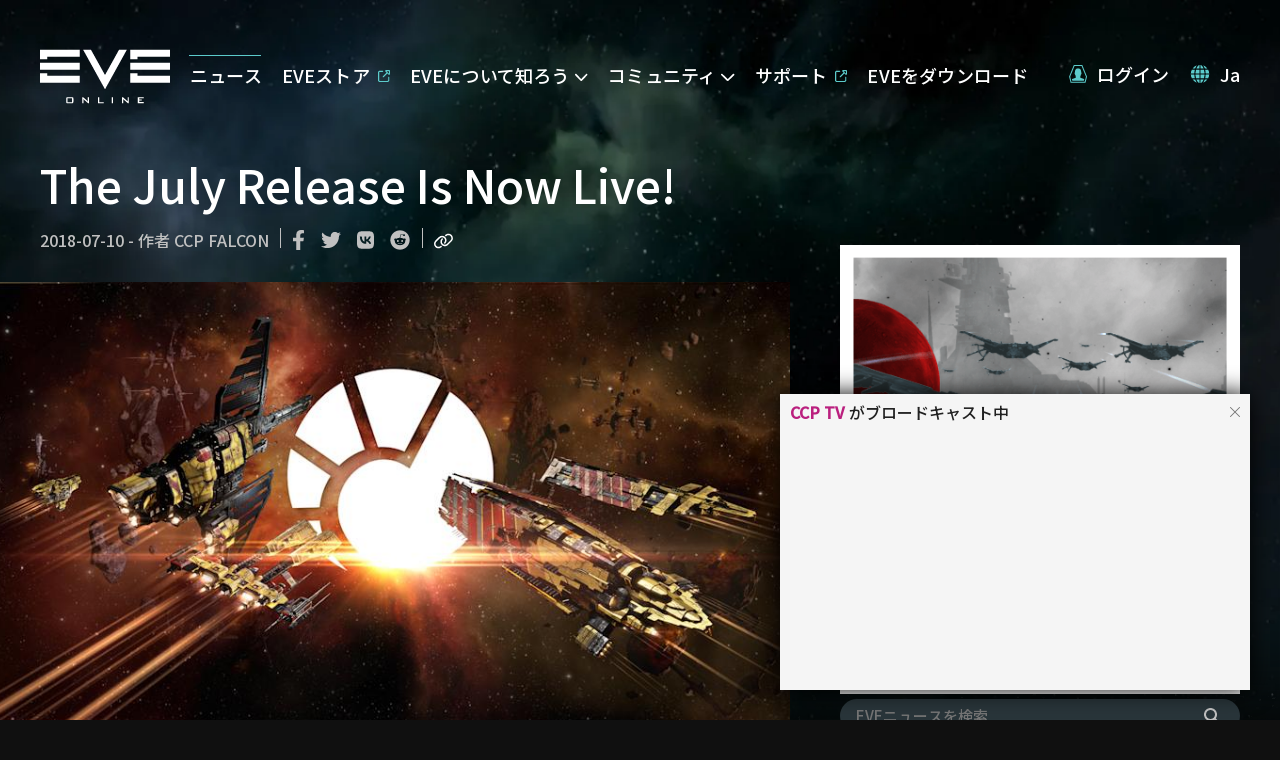

--- FILE ---
content_type: text/html; charset=utf-8
request_url: https://www.eveonline.com/ja/news/view/the-july-release-is-now-live
body_size: 12520
content:
<!doctype html><html lang="ja" itemscope><head><script>dataLayer=[]</script><script>!function(e,t,a,n,c,g,o){e.GoogleAnalyticsObject=c,e.ga=e.ga||function(){(e.ga.q=e.ga.q||[]).push(arguments)},e.ga.l=1*new Date,g=t.createElement(a),o=t.getElementsByTagName(a)[0],g.async=1,g.src="https://www.google-analytics.com/analytics.js",o.parentNode.insertBefore(g,o)}(window,document,"script",0,"ga"),ga("create","UA-45583206-1","auto"),ga((function(e){window.gaClientId=e.get("clientId")}))</script><script>window.signupPersonalization=!1</script><script type="text/javascript">!function(e,a,t,c,n,m,r){e.ym=e.ym||function(){(e.ym.a=e.ym.a||[]).push(arguments)},e.ym.l=1*new Date,m=a.createElement(t),r=a.getElementsByTagName(t)[0],m.async=1,m.src="https://mc.yandex.ru/metrika/tag.js",r.parentNode.insertBefore(m,r)}(window,document,"script"),ym(56010025,"init",{clickmap:!0,trackLinks:!0,accurateTrackBounce:!0,webvisor:!0,ecommerce:"dataLayer"})</script><noscript><div><img src="https://mc.yandex.ru/watch/56010025" style="position:absolute;left:-9999px" alt=""/></div></noscript><meta charset="utf-8"><title data-rh="true">The July Release Is Now Live! | EVE Online</title><meta data-rh="true" property="og:type" content="game"/><meta data-rh="true" property="og:url" content="https://www.eveonline.com/ja/news/view/the-july-release-is-now-live"/><meta data-rh="true" property="og:site_name" content="EVE Online"/><meta data-rh="true" itemprop="name" content="The July Release Is Now Live! | EVE Online"/><meta data-rh="true" property="og:title" content="The July Release Is Now Live! | EVE Online"/><meta data-rh="true" name="description" content="Check out this news item for more details on the deployment of the July Release, as well as further information including patch notes, links to EVE Updates and event information for Dawn of Liberation"/><meta data-rh="true" itemprop="description" content="Check out this news item for more details on the deployment of the July Release, as well as further information including patch notes, links to EVE Updates and event information for Dawn of Liberation"/><meta data-rh="true" property="og:description" content="Check out this news item for more details on the deployment of the July Release, as well as further information including patch notes, links to EVE Updates and event information for Dawn of Liberation"/><meta data-rh="true" itemprop="image" content="https://images.ctfassets.net/7lhcm73ukv5p/5lfow9SWrYsYwSCESymwmI/bf0a677c5b44de52d5f2faa1a44b8a88/Screenshot_1920x1080.jpg?fm=jpg&amp;w=1200&amp;h=630&amp;fit=fill"/><meta data-rh="true" property="og:image" content="https://images.ctfassets.net/7lhcm73ukv5p/5lfow9SWrYsYwSCESymwmI/bf0a677c5b44de52d5f2faa1a44b8a88/Screenshot_1920x1080.jpg?fm=jpg&amp;w=1200&amp;h=630&amp;fit=fill"/><meta data-rh="true" property="og:image:width" content="1200"/><meta data-rh="true" property="og:image:height" content="630"/><meta data-rh="true" name="twitter:card" content="summary_large_image"/><meta data-rh="true" name="article:published_time" content="2018-07-10T11:00:00.000Z"/><meta data-rh="true" name="article:modified_time" content="2021-04-29T12:47:36.912Z"/><link data-rh="true" rel="canonical" href="https://www.eveonline.com/ja/news/view/the-july-release-is-now-live"/><link data-rh="true" rel="alternate" hrefLang="en" href="https://www.eveonline.com/news/view/the-july-release-is-now-live"/><link data-rh="true" rel="alternate" hrefLang="fr" href="https://www.eveonline.com/fr/news/view/the-july-release-is-now-live"/><link data-rh="true" rel="alternate" hrefLang="de" href="https://www.eveonline.com/de/news/view/the-july-release-is-now-live"/><link data-rh="true" rel="alternate" hrefLang="ru" href="https://www.eveonline.com/ru/news/view/the-july-release-is-now-live"/><link data-rh="true" rel="alternate" hrefLang="ja" href="https://www.eveonline.com/ja/news/view/the-july-release-is-now-live"/><link data-rh="true" rel="alternate" hrefLang="ko" href="https://www.eveonline.com/ko/news/view/the-july-release-is-now-live"/><link data-rh="true" rel="alternate" hrefLang="es" href="https://www.eveonline.com/es/news/view/the-july-release-is-now-live"/><link data-rh="true" rel="alternate" hrefLang="zh" href="https://www.eveonline.com/zh/news/view/the-july-release-is-now-live"/><script data-rh="true" type="application/ld+json">
        {
            "@context": "http://schema.org",
            "@graph": [
                {
                    "@type": "NewsArticle",
                    "mainEntityOfPage": {
                        "@type": "WebPage",
                        "@id": "https://www.eveonline.com/news/view/the-july-release-is-now-live"
                    },
                    "headline": "The July Release Is Now Live!",
                    "image": ["https://images.ctfassets.net/7lhcm73ukv5p/5lfow9SWrYsYwSCESymwmI/bf0a677c5b44de52d5f2faa1a44b8a88/Screenshot_1920x1080.jpg"],
                    "datePublished": "2018-07-10T11:00:00.000Z",
                    "dateModified": "2021-04-29T12:47:36.912Z",
                    "author": {
                        "@type": "Person",
                        "name": "CCP Falcon"
                    },
                    "publisher": {
                        "@type": "Organization",
                        "name": "CCP Games",
                        "logo": {
                            "@type": "ImageObject",
                            "url": "https://web.ccpgamescdn.com/eveonlineassets/eveonline.png"
                        }
                    }
                },
                {
                    "@type": "BreadcrumbList",
                    "itemListElement": [{
                        "@type": "ListItem",
                        "position": 1,
                        "name": "EVE Online",
                        "item": "https://www.eveonline.com"
                    },{
                        "@type": "ListItem",
                        "position": 2,
                        "name": "News",
                        "item": "https://www.eveonline.com/news"
                    },{
                        "@type": "ListItem",
                        "position": 3,
                        "name": "The July Release Is Now Live!"
                    }]
                }
            ]
        }</script><meta name="color-scheme" content="dark"><meta name="viewport" content="width=device-width,initial-scale=1,minimum-scale=1,shrink-to-fit=no"><meta name="google-site-verification" content="V1MFuRc641J_fa6mTQ4WhHLYR5MLgLHIev1NE3huoFg"/><meta name="yandex-verification" content="251f308bcdbdadc2"/><meta name="googlebot" content="index, follow, max-snippet:-1, max-image-preview:large, max-video-preview:-1"/><meta property="fb:admins" content="336200018,1245262884"/><script>!function(e){"use strict";function s(s){if(s){var t=e.documentElement;t.classList?t.classList.add("webp"):t.className+=" webp",window.sessionStorage.setItem("webpSupport",!0)}}!function(e){if(window.sessionStorage&&window.sessionStorage.getItem("webpSupport"))s(!0);else{var t=new Image;t.onload=t.onerror=function(){e(2===t.height)},t.src="[data-uri]"}}(s)}(document)</script><link rel="alternate" type="application/rss+xml" title="EVE News RSS Feed" href="https://www.eveonline.com/rss"><link rel="preconnect" href="https://www.google-analytics.com" crossorigin="anonymous"><link rel="preconnect" href="https://www.googletagmanager.com" crossorigin="anonymous"><link rel="preconnect" href="https://consent.cookiebot.com" crossorigin="anonymous"><link rel="preconnect" href="https://consentcdn.cookiebot.com" crossorigin="anonymous"><link rel="preconnect" href="https://mc.yandex.ru" crossorigin="anonymous"><link rel="preconnect" href="https://web.ccpgamescdn.com" crossorigin="anonymous"><link rel="preload" href="https://web.ccpgamescdn.com/aws/webfonts/shentox/webfonts-2.0/Shentox-SemiBold.woff2" as="font" type="font/woff2" crossorigin="anonymous"><link rel="preload" href="https://web.ccpgamescdn.com/aws/webfonts/shentox/webfonts-2.0/Shentox-Medium.woff2" as="font" type="font/woff2" crossorigin="anonymous"><link rel="preload" href="https://web.ccpgamescdn.com/aws/webfonts/shentox/webfonts-2.0/Shentox-Light.woff2" as="font" type="font/woff2" crossorigin="anonymous"><link rel="preload" href="https://web.ccpgamescdn.com/aws/webfonts/shentox/webfonts-2.0/Shentox-Regular.woff2" as="font" type="font/woff2" crossorigin="anonymous"><style>@font-face{font-family:Shentox;font-display:swap;src:url(https://web.ccpgamescdn.com/aws/webfonts/shentox/webfonts-2.0/Shentox-SemiBold.woff2) format('woff2'),url(https://web.ccpgamescdn.com/aws/webfonts/shentox/webfonts-2.0/Shentox-SemiBold.woff) format('woff');font-weight:600;font-style:normal}@font-face{font-family:Shentox;font-display:swap;src:url(https://web.ccpgamescdn.com/aws/webfonts/shentox/webfonts-2.0/Shentox-Medium.woff2) format('woff2'),url(https://web.ccpgamescdn.com/aws/webfonts/shentox/webfonts-2.0/Shentox-Medium.woff) format('woff');font-weight:500;font-style:normal}@font-face{font-family:Shentox;font-display:swap;src:url(https://web.ccpgamescdn.com/aws/webfonts/shentox/webfonts-2.0/Shentox-Regular.woff2) format('woff2'),url(https://web.ccpgamescdn.com/aws/webfonts/shentox/webfonts-2.0/Shentox-Regular.woff) format('woff');font-weight:400;font-style:normal}@font-face{font-family:Shentox;font-display:swap;src:url(https://web.ccpgamescdn.com/aws/webfonts/shentox/webfonts-2.0/Shentox-Light.woff2) format('woff2'),url(https://web.ccpgamescdn.com/aws/webfonts/shentox/webfonts-2.0/Shentox-Light.woff) format('woff');font-weight:300;font-style:normal}@font-face{font-family:Rogan;font-display:swap;src:url(https://web.ccpgamescdn.com/aws/webfonts/shentox/webfonts-2.0/Rogan-SemiBold.woff2) format('woff2'),url(https://web.ccpgamescdn.com/aws/webfonts/shentox/webfonts-2.0/Rogan-SemiBold.woff) format('woff');font-weight:600;font-style:normal}@font-face{font-family:Rogan;font-display:swap;src:url(https://web.ccpgamescdn.com/aws/webfonts/shentox/webfonts-2.0/Rogan-Light.woff2) format('woff2'),url(https://web.ccpgamescdn.com/aws/webfonts/shentox/webfonts-2.0/Rogan-Light.woff) format('woff');font-weight:300;font-style:normal}@font-face{font-family:Rogan;font-display:swap;src:url(https://web.ccpgamescdn.com/aws/webfonts/shentox/webfonts-2.0/Rogan-Medium.woff2) format('woff2'),url(https://web.ccpgamescdn.com/aws/webfonts/shentox/webfonts-2.0/Rogan-Medium.woff) format('woff');font-weight:500;font-style:normal}@font-face{font-family:Rogan;font-display:swap;src:url(https://web.ccpgamescdn.com/aws/webfonts/shentox/webfonts-2.0/Rogan-Regular.woff2) format('woff2'),url(https://web.ccpgamescdn.com/aws/webfonts/shentox/webfonts-2.0/Rogan-Regular.woff) format('woff');font-weight:400;font-style:normal}</style><style data-styled="fxDDAl eZsQyb iwQzVe jGSGTM" data-styled-version="4.4.1">
/* sc-component-id: BackgroundImage__Bg-sc-xkyflv-0 */
.fxDDAl{-webkit-animation-name:fadeIn;animation-name:fadeIn;-webkit-animation-duration:2s;animation-duration:2s;-webkit-animation-iteration-count:1;animation-iteration-count:1;background-image:url(https://images.ctfassets.net/7lhcm73ukv5p/1mv6Tg8PUsMWyGauWckSOo/5be5f00d5fb6d445f420b7a1c669fd26/star-bg.jpg?w=2400&q=75);} @media only screen and (max-width:1920px){.fxDDAl{background-image:url(https://images.ctfassets.net/7lhcm73ukv5p/1mv6Tg8PUsMWyGauWckSOo/5be5f00d5fb6d445f420b7a1c669fd26/star-bg.jpg?w=1920&q=75);}} @media only screen and (max-width:1700px){.fxDDAl{background-image:url(https://images.ctfassets.net/7lhcm73ukv5p/1mv6Tg8PUsMWyGauWckSOo/5be5f00d5fb6d445f420b7a1c669fd26/star-bg.jpg?w=1700&q=75);}} @media only screen and (max-width:1500px){.fxDDAl{background-image:url(https://images.ctfassets.net/7lhcm73ukv5p/1mv6Tg8PUsMWyGauWckSOo/5be5f00d5fb6d445f420b7a1c669fd26/star-bg.jpg?w=1500&q=75);}} @media only screen and (max-width:1300px){.fxDDAl{background-image:url(https://images.ctfassets.net/7lhcm73ukv5p/1mv6Tg8PUsMWyGauWckSOo/5be5f00d5fb6d445f420b7a1c669fd26/star-bg.jpg?w=1300&q=75);}} @media only screen and (max-width:1100px){.fxDDAl{background-image:url(https://images.ctfassets.net/7lhcm73ukv5p/1mv6Tg8PUsMWyGauWckSOo/5be5f00d5fb6d445f420b7a1c669fd26/star-bg.jpg?w=1100&q=75);}} @media only screen and (max-width:900px){.fxDDAl{background-image:url(https://images.ctfassets.net/7lhcm73ukv5p/1mv6Tg8PUsMWyGauWckSOo/5be5f00d5fb6d445f420b7a1c669fd26/star-bg.jpg?w=900&q=75);}} @media only screen and (max-width:700px){.fxDDAl{background-image:url(https://images.ctfassets.net/7lhcm73ukv5p/1mv6Tg8PUsMWyGauWckSOo/5be5f00d5fb6d445f420b7a1c669fd26/star-bg.jpg?w=700&q=75);}} @media only screen and (max-width:500px){.fxDDAl{background-image:url(https://images.ctfassets.net/7lhcm73ukv5p/1mv6Tg8PUsMWyGauWckSOo/5be5f00d5fb6d445f420b7a1c669fd26/star-bg.jpg?w=500&q=75);}} @media only screen and (max-width:300px){.fxDDAl{background-image:url(https://images.ctfassets.net/7lhcm73ukv5p/1mv6Tg8PUsMWyGauWckSOo/5be5f00d5fb6d445f420b7a1c669fd26/star-bg.jpg?w=300&q=75);}} html.webp .fxDDAl{background-image:url(https://images.ctfassets.net/7lhcm73ukv5p/1mv6Tg8PUsMWyGauWckSOo/5be5f00d5fb6d445f420b7a1c669fd26/star-bg.jpg?w=2400&q=75&fm=webp);} @media only screen and (max-width:1920){html.webp .fxDDAl{background-image:url(https://images.ctfassets.net/7lhcm73ukv5p/1mv6Tg8PUsMWyGauWckSOo/5be5f00d5fb6d445f420b7a1c669fd26/star-bg.jpg?w=1920&q=75&fm=webp);}} @media only screen and (max-width:1700px){html.webp .fxDDAl{background-image:url(https://images.ctfassets.net/7lhcm73ukv5p/1mv6Tg8PUsMWyGauWckSOo/5be5f00d5fb6d445f420b7a1c669fd26/star-bg.jpg?w=1700&q=75&fm=webp);}} @media only screen and (max-width:1500px){html.webp .fxDDAl{background-image:url(https://images.ctfassets.net/7lhcm73ukv5p/1mv6Tg8PUsMWyGauWckSOo/5be5f00d5fb6d445f420b7a1c669fd26/star-bg.jpg?w=1500&q=75&fm=webp);}} @media only screen and (max-width:1300px){html.webp .fxDDAl{background-image:url(https://images.ctfassets.net/7lhcm73ukv5p/1mv6Tg8PUsMWyGauWckSOo/5be5f00d5fb6d445f420b7a1c669fd26/star-bg.jpg?w=1300&q=75&fm=webp);}} @media only screen and (max-width:1100px){html.webp .fxDDAl{background-image:url(https://images.ctfassets.net/7lhcm73ukv5p/1mv6Tg8PUsMWyGauWckSOo/5be5f00d5fb6d445f420b7a1c669fd26/star-bg.jpg?w=1100&q=75&fm=webp);}} @media only screen and (max-width:900px){html.webp .fxDDAl{background-image:url(https://images.ctfassets.net/7lhcm73ukv5p/1mv6Tg8PUsMWyGauWckSOo/5be5f00d5fb6d445f420b7a1c669fd26/star-bg.jpg?w=900&q=75&fm=webp);}} @media only screen and (max-width:700px){html.webp .fxDDAl{background-image:url(https://images.ctfassets.net/7lhcm73ukv5p/1mv6Tg8PUsMWyGauWckSOo/5be5f00d5fb6d445f420b7a1c669fd26/star-bg.jpg?w=700&q=75&fm=webp);}} @media only screen and (max-width:500px){html.webp .fxDDAl{background-image:url(https://images.ctfassets.net/7lhcm73ukv5p/1mv6Tg8PUsMWyGauWckSOo/5be5f00d5fb6d445f420b7a1c669fd26/star-bg.jpg?w=500&q=75&fm=webp);}} @media only screen and (max-width:300px){html.webp .fxDDAl{background-image:url(https://images.ctfassets.net/7lhcm73ukv5p/1mv6Tg8PUsMWyGauWckSOo/5be5f00d5fb6d445f420b7a1c669fd26/star-bg.jpg?w=300&q=75&fm=webp);}} @-webkit-keyframes fadeIn{0%{opacity:0;}20%{opacity:0;}60%{opacity:1;}100%{opacity:1;}} @keyframes fadeIn{0%{opacity:0;}20%{opacity:0;}60%{opacity:1;}100%{opacity:1;}}.eZsQyb{background-repeat:no-repeat;background-size:cover;background-position:center center;-webkit-animation-name:fadeIn;animation-name:fadeIn;-webkit-animation-duration:2s;animation-duration:2s;-webkit-animation-iteration-count:1;animation-iteration-count:1;background-image:url(https://images.ctfassets.net/7lhcm73ukv5p/3kBbL40e9KAKPMlM27jqRw/670eb7dd8cd76eab700ec8445373dd2c/news_detail_background.jpg?w=2400&q=75);} @media only screen and (max-width:1920px){.eZsQyb{background-image:url(https://images.ctfassets.net/7lhcm73ukv5p/3kBbL40e9KAKPMlM27jqRw/670eb7dd8cd76eab700ec8445373dd2c/news_detail_background.jpg?w=1920&q=75);}} @media only screen and (max-width:1700px){.eZsQyb{background-image:url(https://images.ctfassets.net/7lhcm73ukv5p/3kBbL40e9KAKPMlM27jqRw/670eb7dd8cd76eab700ec8445373dd2c/news_detail_background.jpg?w=1700&q=75);}} @media only screen and (max-width:1500px){.eZsQyb{background-image:url(https://images.ctfassets.net/7lhcm73ukv5p/3kBbL40e9KAKPMlM27jqRw/670eb7dd8cd76eab700ec8445373dd2c/news_detail_background.jpg?w=1500&q=75);}} @media only screen and (max-width:1300px){.eZsQyb{background-image:url(https://images.ctfassets.net/7lhcm73ukv5p/3kBbL40e9KAKPMlM27jqRw/670eb7dd8cd76eab700ec8445373dd2c/news_detail_background.jpg?w=1300&q=75);}} @media only screen and (max-width:1100px){.eZsQyb{background-image:url(https://images.ctfassets.net/7lhcm73ukv5p/3kBbL40e9KAKPMlM27jqRw/670eb7dd8cd76eab700ec8445373dd2c/news_detail_background.jpg?w=1100&q=75);}} @media only screen and (max-width:900px){.eZsQyb{background-image:url(https://images.ctfassets.net/7lhcm73ukv5p/3kBbL40e9KAKPMlM27jqRw/670eb7dd8cd76eab700ec8445373dd2c/news_detail_background.jpg?w=900&q=75);}} @media only screen and (max-width:700px){.eZsQyb{background-image:url(https://images.ctfassets.net/7lhcm73ukv5p/3kBbL40e9KAKPMlM27jqRw/670eb7dd8cd76eab700ec8445373dd2c/news_detail_background.jpg?w=700&q=75);}} @media only screen and (max-width:500px){.eZsQyb{background-image:url(https://images.ctfassets.net/7lhcm73ukv5p/3kBbL40e9KAKPMlM27jqRw/670eb7dd8cd76eab700ec8445373dd2c/news_detail_background.jpg?w=500&q=75);}} @media only screen and (max-width:300px){.eZsQyb{background-image:url(https://images.ctfassets.net/7lhcm73ukv5p/3kBbL40e9KAKPMlM27jqRw/670eb7dd8cd76eab700ec8445373dd2c/news_detail_background.jpg?w=300&q=75);}} html.webp .eZsQyb{background-image:url(https://images.ctfassets.net/7lhcm73ukv5p/3kBbL40e9KAKPMlM27jqRw/670eb7dd8cd76eab700ec8445373dd2c/news_detail_background.jpg?w=2400&q=75&fm=webp);} @media only screen and (max-width:1920){html.webp .eZsQyb{background-image:url(https://images.ctfassets.net/7lhcm73ukv5p/3kBbL40e9KAKPMlM27jqRw/670eb7dd8cd76eab700ec8445373dd2c/news_detail_background.jpg?w=1920&q=75&fm=webp);}} @media only screen and (max-width:1700px){html.webp .eZsQyb{background-image:url(https://images.ctfassets.net/7lhcm73ukv5p/3kBbL40e9KAKPMlM27jqRw/670eb7dd8cd76eab700ec8445373dd2c/news_detail_background.jpg?w=1700&q=75&fm=webp);}} @media only screen and (max-width:1500px){html.webp .eZsQyb{background-image:url(https://images.ctfassets.net/7lhcm73ukv5p/3kBbL40e9KAKPMlM27jqRw/670eb7dd8cd76eab700ec8445373dd2c/news_detail_background.jpg?w=1500&q=75&fm=webp);}} @media only screen and (max-width:1300px){html.webp .eZsQyb{background-image:url(https://images.ctfassets.net/7lhcm73ukv5p/3kBbL40e9KAKPMlM27jqRw/670eb7dd8cd76eab700ec8445373dd2c/news_detail_background.jpg?w=1300&q=75&fm=webp);}} @media only screen and (max-width:1100px){html.webp .eZsQyb{background-image:url(https://images.ctfassets.net/7lhcm73ukv5p/3kBbL40e9KAKPMlM27jqRw/670eb7dd8cd76eab700ec8445373dd2c/news_detail_background.jpg?w=1100&q=75&fm=webp);}} @media only screen and (max-width:900px){html.webp .eZsQyb{background-image:url(https://images.ctfassets.net/7lhcm73ukv5p/3kBbL40e9KAKPMlM27jqRw/670eb7dd8cd76eab700ec8445373dd2c/news_detail_background.jpg?w=900&q=75&fm=webp);}} @media only screen and (max-width:700px){html.webp .eZsQyb{background-image:url(https://images.ctfassets.net/7lhcm73ukv5p/3kBbL40e9KAKPMlM27jqRw/670eb7dd8cd76eab700ec8445373dd2c/news_detail_background.jpg?w=700&q=75&fm=webp);}} @media only screen and (max-width:500px){html.webp .eZsQyb{background-image:url(https://images.ctfassets.net/7lhcm73ukv5p/3kBbL40e9KAKPMlM27jqRw/670eb7dd8cd76eab700ec8445373dd2c/news_detail_background.jpg?w=500&q=75&fm=webp);}} @media only screen and (max-width:300px){html.webp .eZsQyb{background-image:url(https://images.ctfassets.net/7lhcm73ukv5p/3kBbL40e9KAKPMlM27jqRw/670eb7dd8cd76eab700ec8445373dd2c/news_detail_background.jpg?w=300&q=75&fm=webp);}} @-webkit-keyframes fadeIn{0%{opacity:0;}20%{opacity:0;}60%{opacity:1;}100%{opacity:1;}} @keyframes fadeIn{0%{opacity:0;}20%{opacity:0;}60%{opacity:1;}100%{opacity:1;}}
/* sc-component-id: Typography__DynamicComponent-sc-1bolua0-0 */
.iwQzVe{font-size:36px;font-weight:500;text-transform:unset;line-height:1.06;} @media (min-width:480px){.iwQzVe{font-size:calc(0.012371134020618556 * 100vw + 30.061855670103093px);}} @media (min-width:1450px){.iwQzVe{font-size:48px;}}.jGSGTM{font-size:26px;font-weight:500;text-transform:uppercase;line-height:1.08;} @media (min-width:480px){.jGSGTM{font-size:calc(0.010309278350515464 * 100vw + 21.051546391752577px);}} @media (min-width:1450px){.jGSGTM{font-size:36px;}}</style><style data-emotion="mantine "></style><link href="/static/css/npm-react-image-lightbox.67368503.chunk.css" rel="stylesheet"><link href="/static/css/main.367e6e62.chunk.css" rel="stylesheet"></head><body><script>window.REDUX_STATE={"localize":{"languages":[],"translations":{},"options":{"renderToStaticMarkup":false,"renderInnerHtml":false,"ignoreTranslateChildren":false,"defaultLanguage":"","onMissingTranslation":function(e){e.translationId,e.languageCode;return"Missing translationId: ${ translationId } for language: ${ languageCode }"}}},"pages":{"home":{"hasContent":false},"hasContent":false,"isFetching":false,"article":undefined},"language":"ja","navigation":{"show":true,"mobileOpen":false,"mobileAccountOpen":false},"location":{"pathname":"\u002Fja\u002Fnews\u002Fview\u002Fthe-july-release-is-now-live","type":"PAGE","payload":{"lang":"ja","page":"news","subpage":"view","id":"the-july-release-is-now-live","subid":undefined},"prev":{"pathname":"","type":"","payload":{}},"kind":"load","history":undefined,"hasSSR":true,"routesMap":{"ERROR":{"path":"\u002Ferror"},"PAGE":{"path":"\u002F:lang(|en|de|fr|ru|ja|ko|es|zh)?\u002F:page?\u002F:subpage?\u002F:id?\u002F:subid?","thunk":async function(e,t){const{payload:{lang:n,page:r,subpage:a,id:o}}=t().location;let i=Object(yi.a)(t()),s=n;const l=Object(yi.b)();if(null!=n&&-1!==l.indexOf(n)||(s="en"),s!==i&&(e((e=>({type:"LANGUAGE_CHANGE",payload:e}))(s)),i=s),"en"===n)return e(Object(Ja.redirect)(Object(js.e)(r,a,o)));const c=function(e,t){const n=e||"home",r=no.a[n];if(r)return t&&r.children?r.children:r}(r,a);if(!c)return console.log("dispatch not found in actions.js"),e(Object(js.h)());if(c.disabled)return e(Object(js.h)());if("home"===r)return e("en"===s?Object(Ja.redirect)(Object(js.e)()):Object(Ja.redirect)(Object(js.e)(void 0,void 0,void 0,s)));if(c.redirect){const t=c.redirect;return t.payload.lang=i,e(Object(Ja.redirect)(t))}if(e({type:"HIDE_NAVIGATION",payload:c.hideMenu}),c.populate){const o=await c.populate(e,t,i);if(o&&o.payload&&o.payload.page&&Object(Is.c)(o.payload.page)&&a)return e(Object(Ja.redirect)(Object(js.e)(r,null,null,n)))}switch(c.id){case"store":case"callback":case"login":break;default:e(Object(js.i)())}}}}},"auth":{"isLoggedIn":false,"isLoggingIn":false}}</script><script>window.APOLLO_STATE={"Sys:1fcaSBqOyVeSny6YSoaZBC":{"__typename":"Sys","id":"1fcaSBqOyVeSny6YSoaZBC"},"ROOT_QUERY":{"__typename":"Query","sectionCollection({\"limit\":20,\"locale\":\"ja\",\"preview\":false,\"where\":{\"identifier\":\"twitch-stream-widget\"}})":{"__typename":"SectionCollection","items":[{"__typename":"Section","name":"Twitch Stream widget","sys":{"__ref":"Sys:1fcaSBqOyVeSny6YSoaZBC"},"headline":"__CCP TV__ がブロードキャスト中","teaser":"ブロードキャストまであと：","body":"ブロードキャストのポップアップを閉じる（このセッションでは今後表示しない）","buttonText":"フォローして最新情報をゲット","buttonUrl":"https:\u002F\u002Fwww.twitch.tv\u002Fccp","template":null,"videoId":"ccp","backgroundImage":null,"imageFile":null,"theme":null,"identifier":"twitch-stream-widget","contentCollection({\"limit\":20})":{"__typename":"SectionContentCollection","total":0,"items":[]}}]},"sectionCollection({\"limit\":20,\"locale\":\"ja\",\"preview\":false,\"where\":{\"identifier\":\"footer\"}})":{"__typename":"SectionCollection","items":[{"__typename":"Section","name":"Footer","sys":{"__ref":"Sys:6CYsNLR3hb071Z2uei68rC"},"headline":"EVE Onlineをフォロー","teaser":". ","body":null,"buttonText":null,"buttonUrl":null,"template":null,"videoId":null,"backgroundImage":null,"imageFile":null,"theme":null,"identifier":"footer","contentCollection({\"limit\":20})":{"__typename":"SectionContentCollection","total":4,"items":[{"__typename":"Content","name":"Footer Content 1","sys":{"__ref":"Sys:41m44JCpIu3teu1nZv0GAp"},"headline":"EVE Onlineをプレイ","body":"\u003Cul\u003E\n  \u003Cli\u003EEVE Onlineをプレイ\u003C\u002Fli\u003E\n  \u003Cli\u003E\u003Ca href=\"\u002Fsignup\" target=\"_blank\"\u003E無料プレイ\u003C\u002Fa\u003E\u003C\u002Fli\u003E\n  \u003Cli\u003E\u003Ca href=\"\u002Fdownload\"\u003Eゲームをダウンロード\u003C\u002Fa\u003E\u003C\u002Fli\u003E\n  \u003Cli\u003E\u003Ca href=\"https:\u002F\u002Fstore.eveonline.com\u002F#omega\" target=\"_blank\"\u003Eゲームタイムを追加\u003C\u002Fa\u003E\u003C\u002Fli\u003E\n  \u003Cli\u003E\u003Ca href=\"https:\u002F\u002Fsupport.eveonline.com\u002Fhc\u002Fen-us\u002Farticles\u002F5885219196828-System-Requirements\" target=\"_blank\"\u003Eシステム要件\u003C\u002Fa\u003E\u003C\u002Fli\u003E\n  \u003Cli\u003E\u003Ca href=\"\u002Feve-academy\"\u003E初心者のためのスターターガイド\u003C\u002Fa\u003E\u003C\u002Fli\u003E\n  \u003Cli\u003E\u003Ca href=\"\u002Feve-academy\u002Fexcel-add-in\"\u003EExcel 用 EVE Online アドイン\u003C\u002Fa\u003E\u003C\u002Fli\u003E\n\u003C\u002Ful\u003E","buttonText":null,"buttonUrl":null,"buttonTheme":null,"date":null,"imageFile":null},{"__typename":"Content","name":"Footer Content 2","sys":{"__ref":"Sys:4o8PeJSfSZO41AnOa1bjCY"},"headline":null,"body":"\u003Cul\u003E\u003Cli\u003E登録済みのプレイヤー\u003C\u002Fli\u003E\u003Cli\u003E\u003Ca href=\"https:\u002F\u002Fsecure.eveonline.com\u002Faccount\" target=\"_blank\" rel=\"noopener noreferrer\"\u003Eアカウント管理\u003C\u002Fa\u003E\u003C\u002Fli\u003E\u003Cli\u003E\u003Ca href=\"https:\u002F\u002Fsupport.eveonline.com\u002F\" target=\"_blank\" rel=\"noopener noreferrer\"\u003Eサポート\u003C\u002Fa\u003E\u003C\u002Fli\u003E\u003Cli\u003E\u003Ca href=\"https:\u002F\u002Fcommunity.eveonline.com\u002F\" target=\"_blank\" rel=\"noopener noreferrer\"\u003Eコミュニティ\u003C\u002Fa\u003E\u003C\u002Fli\u003E\u003Cli\u003E\u003Ca href=\"https:\u002F\u002Fforums.eveonline.com\u002F\" target=\"_blank\" rel=\"noopener noreferrer\"\u003Eフォーラム\u003C\u002Fa\u003E\u003C\u002Fli\u003E\u003Cli\u003E\u003Ca href=\"https:\u002F\u002Fdevelopers.eveonline.com\u002F\" target=\"_blank\" rel=\"noopener noreferrer\"\u003Eデベロッパー\u003C\u002Fa\u003E\u003C\u002Fli\u003E\u003Cli\u003E\u003Ca href=\"\u002Frecruit\" data-id=\"a4c097ec\"\u003E友だちを勧誘する\u003C\u002Fa\u003E\u003C\u002Fli\u003E\n\u003Cli\u003E\u003Ca href=\"\u002Freturn\"\u003EEVE Onlineに復帰する\u003C\u002Fa\u003E\u003C\u002Fli\u003E\n  \u003Cli\u003E\u003Ca href=\"\u002Fpartners\"\u003Eパートナーシッププログラム\u003C\u002Fa\u003E\u003C\u002Fli\u003E\n\u003C\u002Ful\u003E","buttonText":null,"buttonUrl":null,"buttonTheme":null,"date":null,"imageFile":null},{"__typename":"Content","name":"Footer Content 3","sys":{"__ref":"Sys:179WqmemY0dx2FRfP9r7Fj"},"headline":null,"body":"\u003Cul\u003E\u003Cli\u003EEVEの世界\u003C\u002Fli\u003E\u003Cli\u003E\u003Ca href=\"https:\u002F\u002Funiverse.eveonline.com\u002F\" target=\"_blank\" rel=\"noopener noreferrer\"\u003EEVEユニバース\u003C\u002Fa\u003E\u003C\u002Fli\u003E\u003Cli\u003E\u003Ca href=\"https:\u002F\u002Fwww.evevalkyrie.com\u002F\" target=\"_blank\" rel=\"noopener noreferrer\"\u003EEVE: Valkyrie\u003C\u002Fa\u003E\u003C\u002Fli\u003E\u003Cli\u003E\u003Ca href=\"https:\u002F\u002Fwww.gunjack.com\" target=\"_blank\" rel=\"noopener noreferrer\"\u003EGunjack\u003C\u002Fa\u003E\u003C\u002Fli\u003E\u003Cli\u003E\u003Ca href=\"https:\u002F\u002Fwww.gunjack2.com\" target=\"_blank\" rel=\"noopener noreferrer\"\u003EGunjack 2\u003C\u002Fa\u003E\u003C\u002Fli\u003E\u003Cli\u003E\u003Ca href=\"https:\u002F\u002Ffanfest.eveonline.com\u002F\" target=\"_blank\" rel=\"noopener noreferrer\"\u003EEVEファンフェス\u003C\u002Fa\u003E\u003C\u002Fli\u003E\u003Cli\u003E\u003Ca href=\"https:\u002F\u002Feveonline-merchandise-store.myshopify.com\" target=\"_blank\" rel=\"noopener noreferrer\"\u003EEVEグッズ\u003C\u002Fa\u003E\u003C\u002Fli\u003E\u003Cli\u003E\u003Ca href=\"https:\u002F\u002Fwww.eveonline.com\u002Fdiscovery\u002F\" target=\"_blank\" rel=\"noopener noreferrer\"\u003Eプロジェクト・ディスカバリー\u003C\u002Fa\u003E\u003C\u002Fli\u003E\u003C\u002Ful\u003E","buttonText":null,"buttonUrl":null,"buttonTheme":null,"date":null,"imageFile":null},{"__typename":"Content","name":"Footer Content 4","sys":{"__ref":"Sys:4ICpIi3SRiTPLxiFO0LSS0"},"headline":null,"body":"\u003Cul\u003E\u003Cli\u003Eサイト情報\u003C\u002Fli\u003E\u003Cli\u003E\u003Ca href=\"https:\u002F\u002Fwww.ccpgames.com\u002Fcompany\u002Fabout\u002F\" target=\"_blank\" rel=\"noopener noreferrer\"\u003ECCPについて\u003C\u002Fa\u003E\u003C\u002Fli\u003E\u003Cli\u003E\u003Ca href=\"https:\u002F\u002Fsupport.eveonline.com\u002Fhc\u002Fja\u002Farticles\u002F8414770561948-EVE-Online-%E3%82%B5%E3%83%BC%E3%83%93%E3%82%B9%E8%A6%8F%E7%B4%84\" target=\"_blank\" rel=\"noopener noreferrer\"\u003Eサービス規約\u003C\u002Fa\u003E\u003C\u002Fli\u003E\u003Cli\u003E\u003Ca href=\"https:\u002F\u002Fwww.ccpgames.com\u002Fprivacy-policy\" target=\"_blank\" rel=\"noopener noreferrer\"\u003Eプライバシーポリシー\u003C\u002Fa\u003E\u003C\u002Fli\u003E\u003Cli\u003E\u003Ca href=\"https:\u002F\u002Fwww.eveonline.com\u002Frss\" target=\"_blank\" rel=\"noopener noreferrer\"\u003ERSSフィード\u003C\u002Fa\u003E\u003C\u002Fli\u003E\u003C\u002Ful\u003E","buttonText":null,"buttonUrl":null,"buttonTheme":null,"date":null,"imageFile":null}]}}]},"page({\"id\":\"3mtu854CmybqjgenaEpQMP\",\"locale\":\"ja\",\"preview\":false})":{"__typename":"Page","siteName":"News","slug":"news","metaTitle":"EVE Onlineニュース - アップデート、ブログ、イベント、パッチノートなど盛りだくさん","metaDescription":"No.1のスペースMMO、EVE Onlineの最新ニュース、アップデート、イベント、開発状況を完全に把握しておこう！","metaImage":{"__typename":"Asset","url":"https:\u002F\u002Fimages.ctfassets.net\u002F7lhcm73ukv5p\u002F6pRhxo9YAxTzjmFZWsjxWX\u002F44fa0a2e78671aa19e3af66f6d84db2e\u002Feve-news-meta-image_jp.jpg"},"pageBackground":null,"body":null,"config":{"pageType":"single"},"sectionsCollection({\"limit\":20})":{"__typename":"PageSectionsCollection","total":5,"items":[{"__typename":"Section","name":"EVE News - Patch Notes Featured (Featured Carousel)","headline":"主なアップデート","teaser":null,"body":null,"buttonText":null,"buttonUrl":null,"template":null,"videoId":null,"backgroundImage":null,"imageFile":null,"theme":null,"identifier":"news-page-patch-notes-carousel","sys":{"__typename":"Sys","publishedVersion":470},"contentCollection({\"limit\":10})":{"__typename":"SectionContentCollection","total":4,"items":[{"__typename":"Content","name":"EVE News carousel - The Catalyst expansion is here","headline":"Sparking a new resource rush in New Eden.","body":"### The Catalyst expansion is here\nThe Catalyst expansion is here, introducing a new ore, new ships, the 2D map, a new epic arc, and much more. Learn about the new updates, a very special live stream from inside a volcano, a Discord Quest and how to claim the latest offers, rewards, free gifts, and more.","buttonText":"LEARN MORE","buttonUrl":"https:\u002F\u002Fwww.eveonline.com\u002Fnews\u002Fview\u002Fthe-catalyst-expansion-is-here","buttonTheme":null,"date":null,"imageFile":{"__typename":"Asset","url":"https:\u002F\u002Fimages.ctfassets.net\u002F7lhcm73ukv5p\u002F3YePGK57SVsl1rlJ7fxHRY\u002F3f48304f1a2c540875649b627d52ae7e\u002F9_16_1920x1080.jpg","description":"","width":1920,"height":1080}},{"__typename":"Content","name":"EVE News Carosuel - Scope 101","headline":"PanFam Collapse in R-AG7W","body":"### The Scope\n\nThe Imperium launch an assault on Pandemic Horde's capital system of R-AG7W as Gobbins steps down as alliance leader. Alla Kondur reports for the Scope.","buttonText":"WATCH NOW","buttonUrl":"https:\u002F\u002Fyoutu.be\u002FXO5r1v6FvYc","buttonTheme":null,"date":null,"imageFile":{"__typename":"Asset","url":"https:\u002F\u002Fimages.ctfassets.net\u002F7lhcm73ukv5p\u002F7mY66PP3yZWyIYf7BbTHDD\u002F3ec6d39dd90be643251b49c69b9367ff\u002FThumb.jpg","description":"","width":1920,"height":1080}},{"__typename":"Content","name":"EVE News carousel -  In focus 2 - News ships","headline":"Learn all about the 2D map, carrier updates, and new ships.","body":"### Catalyst in Focus: New Ships and More \n\nThis In Focus blog dives deep into the new ships being introduced in the Catalyst expansion, as well as the 2D map and some exciting changes coming to carriers.","buttonText":"LEARN MORE","buttonUrl":"https:\u002F\u002Fwww.eveonline.com\u002Fnews\u002Fview\u002Fcatalyst-in-focus-new-ships-and-more","buttonTheme":null,"date":null,"imageFile":{"__typename":"Asset","url":"https:\u002F\u002Fimages.ctfassets.net\u002F7lhcm73ukv5p\u002F7mbZ2g9V3UzAQqZnXHOqi\u002F5a703fb26000d5200b65da3b5e8e9956\u002FExtraAssets-ForBlog-Post-NoCopy_1920x1080.jpg","description":"","width":1920,"height":1080}},{"__typename":"Content","name":"EVE News - Catalyst In Focus - Mining in Focus: New Ore & More","headline":"Mining becomes increasingly dynamic, rewarding & contested.","body":"### Mining in Focus: New Ore & More\n\nWith the Catalyst expansion, coming on 18 November, mining is becoming increasingly dynamic, rewarding, and fiercely contested, with the introduction of a valuable new ore. This blog digs deeper into the updates, upgrades, and overhauls coming to New Eden’s mining industry.\n","buttonText":"LEARN MORE","buttonUrl":"https:\u002F\u002Fwww.eveonline.com\u002Fnews\u002Fview\u002Fmining-in-focus-new-ore-and-more","buttonTheme":null,"date":"2025-11-04T11:00:00.000Z","imageFile":{"__typename":"Asset","url":"https:\u002F\u002Fimages.ctfassets.net\u002F7lhcm73ukv5p\u002F2bwn4VV1qiw5Y6EeBz3E4Q\u002F08ab80828c1604ce638813b3b65f2236\u002FExtraAssets-ForBlog_Post_NoCopy_1920x1080__1_.jpg","description":"","width":1920,"height":1080}}]}},{"__typename":"Section","name":"EVE News - Page Header","headline":"EVE Onlineニュース","teaser":"アップデート、ブログ、イベント、パッチノートなど盛りだくさん","body":"アップデート、ブログ、イベント、パッチノートなど盛りだくさん","buttonText":null,"buttonUrl":null,"template":null,"videoId":null,"backgroundImage":null,"imageFile":{"__typename":"Asset","url":"https:\u002F\u002Fimages.ctfassets.net\u002F7lhcm73ukv5p\u002F68YBGWYEpcvrgSkO7atGwn\u002Fb6507f9999d3815631a360e0e9c3ed06\u002FEVE_Updates_Header_1920x701.jpg","description":"","width":1920,"height":701},"theme":null,"identifier":"news-page-header","sys":{"__typename":"Sys","publishedVersion":170},"contentCollection({\"limit\":10})":{"__typename":"SectionContentCollection","total":0,"items":[]}},{"__typename":"Section","name":"EVE News - Page Footer","headline":"PLEXを購入して、リッチになろう","teaser":"EVEで高額売却","body":null,"buttonText":"今すぐ購入","buttonUrl":"https:\u002F\u002Fstore.eveonline.com\u002F#plex","template":null,"videoId":null,"backgroundImage":null,"imageFile":{"__typename":"Asset","url":"https:\u002F\u002Fimages.ctfassets.net\u002F7lhcm73ukv5p\u002F3NfcBBAG2I6i5p98MvMUJk\u002Fbcfd1eb23666b69b507efd4100b96c0b\u002Fbottom_plex.jpg","description":null,"width":1920,"height":1080},"theme":"Yellow","identifier":"news-page-footer","sys":{"__typename":"Sys","publishedVersion":69},"contentCollection({\"limit\":10})":{"__typename":"SectionContentCollection","total":0,"items":[]}},{"__typename":"Section","name":"EVE News - Essential Posts","headline":"重要な投稿","teaser":null,"body":null,"buttonText":null,"buttonUrl":null,"template":null,"videoId":null,"backgroundImage":null,"imageFile":null,"theme":null,"identifier":"news-featured-posts","sys":{"__typename":"Sys","publishedVersion":568},"contentCollection({\"limit\":10})":{"__typename":"SectionContentCollection","total":5,"items":[{"__typename":"Article"},{"__typename":"Article"},{"__typename":"Article"},{"__typename":"Article"},{"__typename":"Article"}]}},null]}},"resourceSet({\"id\":\"68QQ8b0caBddJvZ4zTMEgQ\",\"locale\":\"ja\",\"preview\":false})":{"__typename":"ResourceSet","name":"Tags for the news page","resourcesCollection({\"limit\":40,\"locale\":\"ja\"})":{"__typename":"ResourceSetResourcesCollection","total":19,"items":[{"__typename":"Resource","key":"in-game-events","val":"In-game Events"},{"__typename":"Resource","key":"patch-notes","val":"Patch Notes"},{"__typename":"Resource","key":"expansion","val":"Expansion"},{"__typename":"Resource","key":"ccptv","val":"CCPTV"},{"__typename":"Resource","key":"monthly-economic-reports","val":"Monthly Economic Reports"},{"__typename":"Resource","key":"balance-changes","val":"Balance Changes"},{"__typename":"Resource","key":"the-scope","val":"The Scope"},{"__typename":"Resource","key":"pvp","val":"PVP"},{"__typename":"Resource","key":"development-updates","val":"Development Updates"},{"__typename":"Resource","key":"battle-reports","val":"Battle Reports"},{"__typename":"Resource","key":"community","val":"Community"},{"__typename":"Resource","key":"new-features","val":"New features"},{"__typename":"Resource","key":"economy","val":"Economy"},{"__typename":"Resource","key":"eve-pulse","val":"EVE Pulse"},{"__typename":"Resource","key":"offers","val":"Offers"},{"__typename":"Resource","key":"exploits","val":"Exploits"},{"__typename":"Resource","key":"test-servers","val":"Test Servers"},{"__typename":"Resource","key":"eve-vanguard","val":"EVE Vanguard"},{"__typename":"Resource","key":"carbon","val":"Carbon"}]}},"section({\"id\":\"4Czq2QMVGpes5srijmEYrK\",\"locale\":\"ja\",\"preview\":false})":{"__typename":"Section","headline":"重要な投稿","contentCollection":{"__typename":"SectionContentCollection","total":5,"items":[{"__typename":"Article","title":"カタリスト拡張版、11月18日発売","slug":"catalyst-expansion-launches-18-november","metaImageUrl":{"__typename":"Asset","url":"https:\u002F\u002Fimages.ctfassets.net\u002F7lhcm73ukv5p\u002FviYmU0M25rWGxKw4U5lUs\u002F93ee45aa92b7741af07512a265914329\u002FScreenshot_Expansion-Logo_1920x1080.jpg"}},{"__typename":"Article","title":"Catalyst: Expansion Notes","slug":"catalyst-expansion-notes","metaImageUrl":{"__typename":"Asset","url":"https:\u002F\u002Fimages.ctfassets.net\u002F7lhcm73ukv5p\u002F3QemA9HYWdHRMBgr0GwH4V\u002F4d5b17bda999714195eb33a34f0515b6\u002FCata_Expan.png"}},{"__typename":"Article","title":"Catalyst in Focus: New Ships and More ","slug":"catalyst-in-focus-new-ships-and-more","metaImageUrl":{"__typename":"Asset","url":"https:\u002F\u002Fimages.ctfassets.net\u002F7lhcm73ukv5p\u002F7mbZ2g9V3UzAQqZnXHOqi\u002F5a703fb26000d5200b65da3b5e8e9956\u002FExtraAssets-ForBlog-Post-NoCopy_1920x1080.jpg"}},{"__typename":"Article","title":"Take the Fanfest Stage as a Presenter! ","slug":"take-the-fanfest-stage-as-a-presenter","metaImageUrl":{"__typename":"Asset","url":"https:\u002F\u002Fimages.ctfassets.net\u002F7lhcm73ukv5p\u002F6CkS8AHSEGsfYCvhkl0iXM\u002F9474193d78748c95f3c83d44fa2efbf1\u002FScreenshot_Copy_1920x1080__1_.jpg"}},{"__typename":"Article","title":"採掘にフォーカス：新たな鉱物等","slug":"mining-in-focus-new-ore-and-more","metaImageUrl":{"__typename":"Asset","url":"https:\u002F\u002Fimages.ctfassets.net\u002F7lhcm73ukv5p\u002F2bwn4VV1qiw5Y6EeBz3E4Q\u002F08ab80828c1604ce638813b3b65f2236\u002FExtraAssets-ForBlog_Post_NoCopy_1920x1080__1_.jpg"}}]}},"articleCollection({\"limit\":1,\"locale\":\"ja\",\"order\":[\"publishingDate_DESC\"],\"preview\":false,\"where\":{\"tags_contains_all\":[\"patch-notes\"]}})":{"__typename":"ArticleCollection","items":[{"__typename":"Article","sys":{"__typename":"Sys","publishedAt":"2026-01-21T11:00:20.785Z","firstPublishedAt":"2025-11-18T11:00:02.791Z"},"slug":"patch-notes-version-23-02"}]},"articleCollection({\"limit\":1,\"locale\":\"ja\",\"preview\":false,\"where\":{\"slug\":\"the-july-release-is-now-live\"}})":{"__typename":"ArticleCollection","items":[{"__typename":"Article","sys":{"__typename":"Sys","publishedAt":"2021-04-29T12:47:36.912Z","firstPublishedAt":"2018-07-10T11:24:42.925Z"},"title":"The July Release Is Now Live!","slug":"the-july-release-is-now-live","tags":["development-updates","balance-changes"],"content":"We're happy to announce that the July Release is now live!\n\nThe July release brings the start of the Dawn of Liberation event, which runs across the Minmatar Republic's Liberation Day, from July 10th through to July 24th. In addition to this, this release follows on with further ship balancing work, with changes to the Zealot, Retribution and Claw.\n\nSignificant performance improvements are also coming to the way the EVE Online client renders missiles and smoke trail grahics, as well as balance improvements to loot in abyssal space and a whole host of user interface, gameplay and audio and graphics fixes.\n\n### Release Resources:\n\nYou can find information and feeback venues for the July release in the following locations:\n\n- [Release Information - EVE Updates](http:\u002F\u002Fupdates.eveonline.com\u002Fdate\u002F2018-07-10\u002F)\n- [Dawn of Liberation Event Page - EVE Online Website](https:\u002F\u002Fwww.eveonline.com\u002Flive-event)\n- [Full Patch Notes - EVE Online Website](https:\u002F\u002Fwww.eveonline.com\u002Farticle\u002Fpbgg7h\u002Fpatch-notes-for-july-2018-release)\n- [General Feedback Thread - Official Forums](https:\u002F\u002Fforums.eveonline.com\u002Ft\u002Fjuly-2018-release-general-feedback\u002F88182)\n- [Known Issues Thread - Official Forums](https:\u002F\u002Fforums.eveonline.com\u002Ft\u002Fjuly-2018-release-known-issues\u002F88183)\n- [Known Issues & Feedback Thread (Mac) - Official Fourms](https:\u002F\u002Fforums.eveonline.com\u002Ft\u002Fjuly-2018-release-known-issues-feedback-thread-mac\u002F88184)\n- [Dawn Of Liberation Event Feedback Thread - Official Forums](https:\u002F\u002Fforums.eveonline.com\u002Ft\u002Fdawn-of-liberation-event-feedback-thread\u002F88186)","tableOfContentsSidebar":null,"richText":null,"relatedArticlesCollection({\"limit\":6})":{"__typename":"ArticleRelatedArticlesCollection","total":0,"items":[]},"category":"news","author":"CCP Falcon","publishingDate":"2018-07-10T11:00:00.000Z","video":null,"metaDescription":"Check out this news item for more details on the deployment of the July Release, as well as further information including patch notes, links to EVE Updates and event information for Dawn of Liberation","metaImageUrl":{"__typename":"Asset","url":"https:\u002F\u002Fimages.ctfassets.net\u002F7lhcm73ukv5p\u002F5lfow9SWrYsYwSCESymwmI\u002Fbf0a677c5b44de52d5f2faa1a44b8a88\u002FScreenshot_1920x1080.jpg"}}]}},"Sys:6CYsNLR3hb071Z2uei68rC":{"__typename":"Sys","id":"6CYsNLR3hb071Z2uei68rC"},"Sys:41m44JCpIu3teu1nZv0GAp":{"__typename":"Sys","id":"41m44JCpIu3teu1nZv0GAp"},"Sys:4o8PeJSfSZO41AnOa1bjCY":{"__typename":"Sys","id":"4o8PeJSfSZO41AnOa1bjCY"},"Sys:179WqmemY0dx2FRfP9r7Fj":{"__typename":"Sys","id":"179WqmemY0dx2FRfP9r7Fj"},"Sys:4ICpIi3SRiTPLxiFO0LSS0":{"__typename":"Sys","id":"4ICpIi3SRiTPLxiFO0LSS0"}}</script><noscript>You need to enable JavaScript to run this app.</noscript><div id="root"><div class="AppLayout_layout__dcmAX AppLayout_japan__M6o9G"><div class="ja"><div></div><main class="Content_content__MA3nS"><div><div class="BackgroundImage__Bg-sc-xkyflv-0 fxDDAl"><div class="BackgroundImage__Bg-sc-xkyflv-0 eZsQyb NewsDetailContainer_header__DBf+T"></div><div class="NewsDetail_newsDetail__soqD+"><div class="Container_container__fmk4w "><div class="NewsDetail_grid__alWQI"><div><h1 font-size="36,48" font-weight="500" class="Typography__DynamicComponent-sc-1bolua0-0 iwQzVe NewsDetail_title__piOn3">The July Release Is Now Live!</h1><div class="NewsDetail_authAndShare__8dCvb"><span class="DateAndAuthor_author_date__sXdb2">2018-07-10<span> <!-- -->- <!-- -->作者<!-- --> <!-- -->CCP Falcon<!-- --> </span></span><div class="SocialShare_socialShare__RZFYE"><div class="SocialShare_inner__MfFOr"><a href="https://www.facebook.com/sharer/sharer.php?u=https://www.eveonline.com/ja/news/view/the-july-release-is-now-live" rel="noopener noreferrer" target="_blank"></a><a href="https://twitter.com/share?url=https://www.eveonline.com/ja/news/view/the-july-release-is-now-live" rel="noopener noreferrer" target="_blank"></a><a href="https://vk.com/share.php?url=https://www.eveonline.com/ja/news/view/the-july-release-is-now-live" rel="noopener noreferrer" target="_blank"></a><a href="https://www.reddit.com/submit?url=https://www.eveonline.com/ja/news/view/the-july-release-is-now-live" rel="noopener noreferrer" target="_blank"></a></div><div class="SocialShare_copyLink__RBtoN" role="presentation"><div class="SocialShare_copied__L-e4a">リンクをコピーしました</div></div></div></div><div class="lazyload-wrapper "><div style="height:475px" class="lazyload-placeholder"></div></div><div class="NewsDetail_content__N4TV-"><p>We&#x27;re happy to announce that the July Release is now live!</p>
<p>The July release brings the start of the Dawn of Liberation event, which runs across the Minmatar Republic&#x27;s Liberation Day, from July 10th through to July 24th. In addition to this, this release follows on with further ship balancing work, with changes to the Zealot, Retribution and Claw.</p>
<p>Significant performance improvements are also coming to the way the EVE Online client renders missiles and smoke trail grahics, as well as balance improvements to loot in abyssal space and a whole host of user interface, gameplay and audio and graphics fixes.</p>
<h3>Release Resources:</h3>
<p>You can find information and feeback venues for the July release in the following locations:</p>
<ul>
<li><a href="http://updates.eveonline.com/date/2018-07-10/">Release Information - EVE Updates</a></li>
<li><a href="https://www.eveonline.com/live-event">Dawn of Liberation Event Page - EVE Online Website</a></li>
<li><a href="https://www.eveonline.com/article/pbgg7h/patch-notes-for-july-2018-release">Full Patch Notes - EVE Online Website</a></li>
<li><a href="https://forums.eveonline.com/t/july-2018-release-general-feedback/88182">General Feedback Thread - Official Forums</a></li>
<li><a href="https://forums.eveonline.com/t/july-2018-release-known-issues/88183">Known Issues Thread - Official Forums</a></li>
<li><a href="https://forums.eveonline.com/t/july-2018-release-known-issues-feedback-thread-mac/88184">Known Issues &amp; Feedback Thread (Mac) - Official Fourms</a></li>
<li><a href="https://forums.eveonline.com/t/dawn-of-liberation-event-feedback-thread/88186">Dawn Of Liberation Event Feedback Thread - Official Forums</a></li>
</ul></div><div class="NewsDetail_content__N4TV-"><div class="NewsDetail_tags__B5J77"><ul><li><a href="/ja/news/t/development-updates" data-id="5cf4da5f">#<!-- -->development-updates</a></li><li><a href="/ja/news/t/balance-changes" data-id="23efe61d">#<!-- -->balance-changes</a></li></ul></div></div></div><div class="NewsDetail_sidebar__wOoXe"><div class="adGlare_adsWrapper__eMUBH adGlare_large__w2Trr"><section class="Section_section__itmgp"><div class="slick-slider slick-initialized"><div class="slick-list"><div class="slick-track" style="width:100%;left:0%"><div data-index="0" class="slick-slide slick-active slick-current" tabindex="-1" aria-hidden="false" style="outline:none;width:100%;position:relative;left:0;opacity:1;transition:opacity 500ms ease, visibility 500ms ease"><div><a href="https://www.eveonline.com/recruit?utm_source=www&amp;utm_medium=banner&amp;utm_campaign=recruitment&amp;utm_content=defaultcreative" tabindex="-1" style="width:100%;display:inline-block"><img alt="" src="https://web.ccpgamescdn.com/aws/eveonline/images/fallback/recruit-fallback-en.png"/></a></div></div></div></div></div></section></div><div class="Search_search__SSzQT"><form><input type="text" placeholder="EVEニュースを検索" value=""/><button type="button" name="Search"></button></form></div><div class="Frame_box__p0fm0"><div class="Frame_content__JDasz FeaturedPosts_featured__AXh3n Frame_noCorner__SQJqb Frame_smallBottomCut__2J2So Frame_regular__A3N-e"><h2 font-size="26,36" font-weight="500" class="Typography__DynamicComponent-sc-1bolua0-0 jGSGTM Heading_heading__creO2 Heading_small__ArtnA Heading_colorTheme__KhZnY"><span>重要な投稿</span></h2><article class="FeaturedPosts_featured__content__sO2EH"><a href="/ja/news/view/catalyst-expansion-launches-18-november" data-id="c34eae6e"><div class="FeaturedPosts_featured__imgwrapper__YoMEb"><div class="lazyload-wrapper "><div style="height:73px" class="lazyload-placeholder"></div></div></div></a><a href="/ja/news/view/catalyst-expansion-launches-18-november" data-id="c34eae6e">カタリスト拡張版、11月18日発売</a></article><article class="FeaturedPosts_featured__content__sO2EH"><a href="/ja/news/view/catalyst-expansion-notes" data-id="80b6ba45"><div class="FeaturedPosts_featured__imgwrapper__YoMEb"><div class="lazyload-wrapper "><div style="height:73px" class="lazyload-placeholder"></div></div></div></a><a href="/ja/news/view/catalyst-expansion-notes" data-id="80b6ba45">Catalyst: Expansion Notes</a></article><article class="FeaturedPosts_featured__content__sO2EH"><a href="/ja/news/view/catalyst-in-focus-new-ships-and-more" data-id="acbfbbc7"><div class="FeaturedPosts_featured__imgwrapper__YoMEb"><div class="lazyload-wrapper "><div style="height:73px" class="lazyload-placeholder"></div></div></div></a><a href="/ja/news/view/catalyst-in-focus-new-ships-and-more" data-id="acbfbbc7">Catalyst in Focus: New Ships and More </a></article><article class="FeaturedPosts_featured__content__sO2EH"><a href="/ja/news/view/take-the-fanfest-stage-as-a-presenter" data-id="e77d9fde"><div class="FeaturedPosts_featured__imgwrapper__YoMEb"><div class="lazyload-wrapper "><div style="height:73px" class="lazyload-placeholder"></div></div></div></a><a href="/ja/news/view/take-the-fanfest-stage-as-a-presenter" data-id="e77d9fde">Take the Fanfest Stage as a Presenter! </a></article><article class="FeaturedPosts_featured__content__sO2EH"><a href="/ja/news/view/mining-in-focus-new-ore-and-more" data-id="26f82081"><div class="FeaturedPosts_featured__imgwrapper__YoMEb"><div class="lazyload-wrapper "><div style="height:73px" class="lazyload-placeholder"></div></div></div></a><a href="/ja/news/view/mining-in-focus-new-ore-and-more" data-id="26f82081">採掘にフォーカス：新たな鉱物等</a></article></div></div></div></div></div></div></div></div></main><footer class="Footer_footer__C-rC9"><div><div class="Container_container__fmk4w "><div data-simplefooter="remove" class="Footer_row__rtpKa Footer_top__Amz49"><h3>EVE Onlineをフォロー</h3><div class="styles_social__R2Qy6"><div class="styles_socialIcon__zlwbv styles_facebook__z4uyv"><a class="idm-share-facebook" href="//www.facebook.com/eveonline/" title="Facebook" data-id="" target="_blank" aria-label="Facebook" rel="noopener noreferrer"></a></div><div class="styles_socialIcon__zlwbv styles_twitter__wrj69"><a class="idm-share-twitter" href="//twitter.com/eveonline/" title="Twitter" data-id="" target="_blank" aria-label="Twitter" rel="noopener noreferrer"></a></div><div class="styles_socialIcon__zlwbv styles_youtube__-RSrH"><a class="idm-share-youtube" href="//www.youtube.com/channel/UCwF3VyalTHzL0L-GDlwtbRw/" title="YouTube" data-id="" target="_blank" aria-label="YouTube" rel="noopener noreferrer"></a></div><div class="styles_socialIcon__zlwbv styles_twitch__vsWUx"><a class="idm-share-twitch" href="//www.twitch.tv/ccp" title="Twitch" data-id="" target="_blank" aria-label="Twitch" rel="noopener noreferrer"></a></div><div class="styles_socialIcon__zlwbv undefined"><a class="idm-share-discord" href="//eveonline.com/discord" title="Discord" data-id="" target="_blank" aria-label="Discord" rel="noopener noreferrer"></a></div><div class="styles_socialIcon__zlwbv styles_instagram__p-MPU"><a class="idm-share-instagram" href="//www.instagram.com/eveonline/" title="Instagram" data-id="" target="_blank" aria-label="Instagram" rel="noopener noreferrer"></a></div><div class="styles_socialIcon__zlwbv styles_vk__Eaz1y"><a class="idm-share-vk" href="//vk.com/eveonline" title="VK" data-id="" target="_blank" aria-label="VK" rel="noopener noreferrer"></a></div></div></div><div class="Footer_row__rtpKa Footer_below__iHje+"><div class="Footer_language__W5m6r"><div class="SelectLanguage_language__KhPHU SelectLanguage_fpTheme__CkFYu" data-locale="ja"><svg width="20" fill="#5ccbcb" height="100%" viewBox="0 0 20 20" preserveAspectRatio="xMidYMid meet" xmlns="http://www.w3.org/2000/svg" class="SelectLanguage_globe__vXWXl" xmlns:xlink="http://www.w3.org/1999/xlink"><path d="M10.5859 19.1171V15.4726H13.5789C13.4031 15.9343 13.2063 16.3726 12.9836 16.7781C12.2969 18.0367 11.4461 18.857 10.5859 19.1171ZM0.8125 10.5859C0.896875 11.9218 1.26719 13.1781 1.8625 14.3007H4.83438C4.54844 13.157 4.37266 11.9054 4.33281 10.5859H0.8125ZM2.60078 15.4726C3.67188 16.9164 5.15313 18.0367 6.87344 18.6601C6.19141 17.8328 5.6125 16.7453 5.17891 15.4726H2.60078ZM7.01406 16.7781C7.70312 18.0367 8.55156 18.857 9.41406 19.1195V15.4726H6.42109C6.59688 15.9343 6.79375 16.3726 7.01406 16.7781ZM1.82969 5.76246C1.25313 6.86871 0.896875 8.10387 0.8125 9.41403H4.33281C4.37266 8.11793 4.54141 6.88746 4.81797 5.76246H1.82969ZM2.55625 4.59059H5.15547C5.59141 3.28981 6.17734 2.18121 6.87109 1.33981C5.12734 1.97262 3.62969 3.11637 2.55625 4.59059ZM12.9859 3.22184C12.2969 1.96325 11.4484 1.14293 10.5859 0.880432V4.58824H13.6047C13.4219 4.10309 13.2156 3.64606 12.9859 3.22184ZM17.4438 4.59059C16.3703 3.11637 14.8703 1.97262 13.1266 1.33981C13.8203 2.17887 14.4086 3.28981 14.8422 4.59059H17.4438ZM17.3992 15.4726H14.8211C14.3875 16.7453 13.8086 17.8328 13.1266 18.6601C14.8469 18.0367 16.3305 16.9164 17.3992 15.4726ZM19.1875 9.41403C19.1055 8.10387 18.7469 6.86871 18.1703 5.76246H15.182C15.4586 6.88746 15.6273 8.11793 15.6672 9.41403H19.1875ZM14.493 10.5859H10.5859V14.3007H13.9586C14.268 13.157 14.4508 11.8984 14.493 10.5859ZM13.975 5.76246H10.5859V9.41403H14.493C14.4531 8.12496 14.275 6.88981 13.975 5.76246ZM6.04141 14.3007H9.41406V10.5859H5.50703C5.54922 11.8984 5.73203 13.157 6.04141 14.3007ZM15.1656 14.3007H18.1375C18.7328 13.1781 19.1031 11.9218 19.1875 10.5859H15.6672C15.6273 11.9054 15.4516 13.157 15.1656 14.3007ZM5.50703 9.41403H9.41406V5.76246H6.025C5.725 6.88981 5.54688 8.12496 5.50703 9.41403ZM7.01406 3.22184C6.78203 3.64606 6.57578 4.10309 6.39531 4.59059H9.41406V0.882776C8.55391 1.14293 7.70312 1.96325 7.01406 3.22184Z" fill="#5ccbcb"></path></svg><div class="SelectLanguage_selected__cjbJs"><span>ja</span></div><ul data-anchor="top"><li class="SelectLanguage_active__-gdeR SelectLanguage_fpTheme__CkFYu"><a href="/ja/news/view/the-july-release-is-now-live" hrefLang="ja" data-id="d476f517"><span class="SelectLanguage_lang_text__Sn7Ce">日本語</span><span class="SelectLanguage_lang_code__VxoBD">ja</span></a></li><li class="SelectLanguage_fpTheme__CkFYu"><a href="/news/view/the-july-release-is-now-live" hrefLang="en" data-id="eab32857"><span class="SelectLanguage_lang_text__Sn7Ce">English</span><span class="SelectLanguage_lang_code__VxoBD">en</span></a></li><li class="SelectLanguage_fpTheme__CkFYu"><a href="/fr/news/view/the-july-release-is-now-live" hrefLang="fr" data-id="470bd657"><span class="SelectLanguage_lang_text__Sn7Ce">Français</span><span class="SelectLanguage_lang_code__VxoBD">fr</span></a></li><li class="SelectLanguage_fpTheme__CkFYu"><a href="/de/news/view/the-july-release-is-now-live" hrefLang="de" data-id="22278d17"><span class="SelectLanguage_lang_text__Sn7Ce">Deutsch</span><span class="SelectLanguage_lang_code__VxoBD">de</span></a></li><li class="SelectLanguage_fpTheme__CkFYu"><a href="/ru/news/view/the-july-release-is-now-live" hrefLang="ru" data-id="46c2f717"><span class="SelectLanguage_lang_text__Sn7Ce">Русский</span><span class="SelectLanguage_lang_code__VxoBD">ru</span></a></li><li class="SelectLanguage_fpTheme__CkFYu"><a href="/ko/news/view/the-july-release-is-now-live" hrefLang="ko" data-id="d1368d7"><span class="SelectLanguage_lang_text__Sn7Ce">한국어</span><span class="SelectLanguage_lang_code__VxoBD">ko</span></a></li><li class="SelectLanguage_fpTheme__CkFYu"><a href="/es/news/view/the-july-release-is-now-live" hrefLang="es" data-id="c723dc57"><span class="SelectLanguage_lang_text__Sn7Ce">Español</span><span class="SelectLanguage_lang_code__VxoBD">es</span></a></li><li class="SelectLanguage_fpTheme__CkFYu"><a href="/zh/news/view/the-july-release-is-now-live" hrefLang="zh" data-id="c488b757"><span class="SelectLanguage_lang_text__Sn7Ce">简体中文</span><span class="SelectLanguage_lang_code__VxoBD">zh</span></a></li></ul></div></div><div data-simplefooter="remove" class="Footer_col__9Khe7"><ul>
  <li>EVE Onlineをプレイ</li>
  <li><a href="/signup" target="_blank">無料プレイ</a></li>
  <li><a href="/download">ゲームをダウンロード</a></li>
  <li><a href="https://store.eveonline.com/#omega" target="_blank">ゲームタイムを追加</a></li>
  <li><a href="https://support.eveonline.com/hc/en-us/articles/5885219196828-System-Requirements" target="_blank">システム要件</a></li>
  <li><a href="/eve-academy">初心者のためのスターターガイド</a></li>
  <li><a href="/eve-academy/excel-add-in">Excel 用 EVE Online アドイン</a></li>
</ul></div><div data-simplefooter="remove" class="Footer_col__9Khe7"><ul><li>登録済みのプレイヤー</li><li><a href="https://secure.eveonline.com/account" target="_blank" rel="noopener noreferrer">アカウント管理</a></li><li><a href="https://support.eveonline.com/" target="_blank" rel="noopener noreferrer">サポート</a></li><li><a href="https://community.eveonline.com/" target="_blank" rel="noopener noreferrer">コミュニティ</a></li><li><a href="https://forums.eveonline.com/" target="_blank" rel="noopener noreferrer">フォーラム</a></li><li><a href="https://developers.eveonline.com/" target="_blank" rel="noopener noreferrer">デベロッパー</a></li><li><a href="/recruit" data-id="a4c097ec">友だちを勧誘する</a></li>
<li><a href="/return">EVE Onlineに復帰する</a></li>
  <li><a href="/partners">パートナーシッププログラム</a></li>
</ul></div><div data-simplefooter="remove" class="Footer_col__9Khe7"><ul><li>EVEの世界</li><li><a href="https://universe.eveonline.com/" target="_blank" rel="noopener noreferrer">EVEユニバース</a></li><li><a href="https://www.evevalkyrie.com/" target="_blank" rel="noopener noreferrer">EVE: Valkyrie</a></li><li><a href="https://www.gunjack.com" target="_blank" rel="noopener noreferrer">Gunjack</a></li><li><a href="https://www.gunjack2.com" target="_blank" rel="noopener noreferrer">Gunjack 2</a></li><li><a href="https://fanfest.eveonline.com/" target="_blank" rel="noopener noreferrer">EVEファンフェス</a></li><li><a href="https://eveonline-merchandise-store.myshopify.com" target="_blank" rel="noopener noreferrer">EVEグッズ</a></li><li><a href="https://www.eveonline.com/discovery/" target="_blank" rel="noopener noreferrer">プロジェクト・ディスカバリー</a></li></ul></div><div data-simplefooter="keep" class="Footer_col__9Khe7"><div data-simplefooter="keep" class="Footer_col__9Khe7"><ul><li>サイト情報</li><li><a href="https://www.ccpgames.com/company/about/" target="_blank" rel="noopener noreferrer">CCPについて</a></li><li><a href="https://support.eveonline.com/hc/ja/articles/8414770561948-EVE-Online-%E3%82%B5%E3%83%BC%E3%83%93%E3%82%B9%E8%A6%8F%E7%B4%84" target="_blank" rel="noopener noreferrer">サービス規約</a></li><li><a href="https://www.ccpgames.com/privacy-policy" target="_blank" rel="noopener noreferrer">プライバシーポリシー</a></li><li><a href="https://www.eveonline.com/rss" target="_blank" rel="noopener noreferrer">RSSフィード</a></li></ul></div><ul class="Footer_cookieLink__gCl4A"><li><a style="cursor:pointer" href="#">Cookieの管理</a></li></ul></div></div><div data-simplefooter="remove" class="Footer_seo__AkkIl"><p>.</p></div><div id="rating_container"><div id="pegi_rating"><div class="Footer_row__rtpKa Footer_required__SoH29"><div class="Footer_rating__dQ8j1"><div class="Footer_pegi__hkr5j"><a id="pegi-info" href="http://www.pegi.info/" title="Visit the PEGI webpage"><div class="lazyload-wrapper "><div style="height:50px" class="lazyload-placeholder"></div></div></a></div></div></div></div></div></div></div></footer></div></div></div><script src="https://embed.twitch.tv/embed/v1.js" defer="defer"></script><script src="/static/js/runtime.f10668ff.js"></script><script src="/static/js/npm-lodash.7820d0f5.chunk.js"></script><script src="/static/js/npm-mantine.6fdc4543.chunk.js"></script><script src="/static/js/npm-ccpgames.04072ce7.chunk.js"></script><script src="/static/js/npm-date-fns.58b56b9a.chunk.js"></script><script src="/static/js/npm-lodash-es.e5cc0a0b.chunk.js"></script><script src="/static/js/npm-sentry.257ac8be.chunk.js"></script><script src="/static/js/npm-es-abstract.444f055c.chunk.js"></script><script src="/static/js/npm-fortawesome.6c652522.chunk.js"></script><script src="/static/js/npm-apollo.d682f3f5.chunk.js"></script><script src="/static/js/npm-react-spinners.f385d8cb.chunk.js"></script><script src="/static/js/npm-ramda.6e57d34a.chunk.js"></script><script src="/static/js/npm-react-redux.84565e52.chunk.js"></script><script src="/static/js/npm-axios.1ffbeb6d.chunk.js"></script><script src="/static/js/npm-mdast-util-to-hast.9af1ffe0.chunk.js"></script><script src="/static/js/npm-react-query.f3f15eef.chunk.js"></script><script src="/static/js/npm-yup.633b1fda.chunk.js"></script><script src="/static/js/npm-emotion.91d99770.chunk.js"></script><script src="/static/js/npm-react-select-search.e595ba0e.chunk.js"></script><script src="/static/js/npm-hast-util-raw.9e3d249c.chunk.js"></script><script src="/static/js/npm-redux-first-router.919d1725.chunk.js"></script><script src="/static/js/npm-browserify-sign.3eb184a1.chunk.js"></script><script src="/static/js/npm-micromark-core-commonmark.19fb9d44.chunk.js"></script><script src="/static/js/npm-graphql.4f2841ed.chunk.js"></script><script src="/static/js/npm-property-information.ce959cb9.chunk.js"></script><script src="/static/js/npm-browserify-aes.8d6f3572.chunk.js"></script><script src="/static/js/npm-elliptic.c51e9cc6.chunk.js"></script><script src="/static/js/npm-hash-base.532a32ba.chunk.js"></script><script src="/static/js/npm-react-scroll.edce958d.chunk.js"></script><script src="/static/js/npm-react-image-lightbox.fc6c0cca.chunk.js"></script><script src="/static/js/npm-readable-stream.b2b29400.chunk.js"></script><script src="/static/js/npm-radix-ui.7b015a11.chunk.js"></script><script src="/static/js/npm-asn1.js.0d1efbdd.chunk.js"></script><script src="/static/js/npm-hash.js.79b96145.chunk.js"></script><script src="/static/js/npm-react-modal.5df62249.chunk.js"></script><script src="/static/js/npm-contentful.fa6f920c.chunk.js"></script><script src="/static/js/npm-pbkdf2.4b96a401.chunk.js"></script><script src="/static/js/npm-react-slick.c7085a9d.chunk.js"></script><script src="/static/js/npm-micromark.fd36af87.chunk.js"></script><script src="/static/js/npm-react-transition-group.50fc36a7.chunk.js"></script><script src="/static/js/npm-react-dom.b7a1709c.chunk.js"></script><script src="/static/js/npm-react-localize-redux.e3f20c53.chunk.js"></script><script src="/static/js/npm-rudy-history.846eb7f9.chunk.js"></script><script src="/static/js/npm-redux.1dceb880.chunk.js"></script><script src="/static/js/npm-vfile.3c5dd73e.chunk.js"></script><script src="/static/js/npm-floating-ui.f2be01e7.chunk.js"></script><script src="/static/js/npm-react-tooltip.1a6ce4c5.chunk.js"></script><script src="/static/js/npm-optimism.791083bc.chunk.js"></script><script src="/static/js/npm-styled-components.9adb4c24.chunk.js"></script><script src="/static/js/npm-browserify-rsa.4ffb1b33.chunk.js"></script><script src="/static/js/npm-buffer.20359e9e.chunk.js"></script><script src="/static/js/npm-es5-shim.cf92d22a.chunk.js"></script><script src="/static/js/npm-formik.7f506ddd.chunk.js"></script><script src="/static/js/npm-react-device-detect.0212fa2a.chunk.js"></script><script src="/static/js/npm-react-helmet-async.d7d66b59.chunk.js"></script><script src="/static/js/npm-bn.js.3fec4225.chunk.js"></script><script src="/static/js/npm-character-entities.489b89ed.chunk.js"></script><script src="/static/js/npm-es6-shim.ef20f38c.chunk.js"></script><script src="/static/js/npm-fuse.js.31cb951b.chunk.js"></script><script src="/static/js/npm-launchdarkly-js-client-sdk.0172cb6f.chunk.js"></script><script src="/static/js/npm-mdast-util-from-markdown.66dc907d.chunk.js"></script><script src="/static/js/npm-platform.37f81e44.chunk.js"></script><script src="/static/js/npm-react-visibility-sensor.917c18aa.chunk.js"></script><script src="/static/js/npm-react-zoom-pan-pinch.91105380.chunk.js"></script><script src="/static/js/npm-resize-observer-polyfill.133d7381.chunk.js"></script><script src="/static/js/npm-sjcl.8dd608c2.chunk.js"></script><script src="/static/js/npm-ua-parser-js.51dc6070.chunk.js"></script><script src="/static/js/vendors~main.b1f94bed.chunk.js"></script><script src="/static/js/main.9c3c464f.chunk.js"></script></body></html>

--- FILE ---
content_type: text/html
request_url: https://embed.twitch.tv/?allowfullscreen=true&channel=ccp&font-size=small&height=100%25&layout=video&parent=www.eveonline.com&referrer=https%3A%2F%2Fwww.eveonline.com%2Fja%2Fnews%2Fview%2Fthe-july-release-is-now-live&theme=light&width=100%25
body_size: 64258
content:
<!DOCTYPE html><html class="tw-root--hover"><head><meta charset="utf-8"><title>Twitch</title><meta name="viewport" content="width=device-width,initial-scale=1"><meta property="al:android:app_name" content="Twitch"/><meta property="al:ios:app_store_id" content="id460177396"/><meta name="twitter:app:id:iphone" content="id460177396"/><meta name="twitter:app:url:iphone" content="twitch.tv"/><meta name="robots" content="index"/><meta content="Twitch" name="title"/><meta property="og:type" content="website"/><meta name="description" content="Twitch is an interactive livestreaming service for content spanning gaming, entertainment, sports, music, and more."/><meta name="twitter:description" content="Twitch is an interactive livestreaming service for content spanning gaming, entertainment, sports, music, and more."/><meta property="al:ios:app_name" content="Twitch"/><meta name="twitter:app:name:ipad" content="Twitch"/><meta content="twitch.tv" name="twitter:app:url:ipad"/><link rel="alternate" media="only screen and(max-width: 640px)" href="https://m.twitch.tv"/><meta name="twitter:app:url:googleplay" content="twitch.tv"/><meta property="og:image" content="https://static-cdn.jtvnw.net/ttv-static-metadata/twitch_logo3.jpg"/><meta property="og:description" content="Twitch is an interactive livestreaming service for content spanning gaming, entertainment, sports, music, and more."/><meta name="twitter:app:id:googleplay" content="tv.twitch.android.app"/><meta name="twitter:app:name:iphone" content="Twitch"/><meta name="twitter:title" content="Twitch"/><meta name="twitter:app:name:googleplay" content="Twitch"/><meta name="twitter:app:id:ipad" content="id460177396"/><meta property="og:url" content="https://www.twitch.tv"/><link rel="canonical" href="https://www.twitch.tv"/><meta property="og:site_name" content="Twitch"/><meta content="summary" name="twitter:card"/><meta property="og:title" content="Twitch"/><meta name="twitter:image" content="https://static-cdn.jtvnw.net/ttv-static-metadata/twitch_logo3.jpg"/><meta property="fb:app_id" content="161273083968709"/><meta property="al:ios:url" content="twitch.tv"/><meta property="al:android:package" content="tv.twitch.android.app"/><meta name="twitter:site" content="@twitch"/><link rel="alternate" hreflang="bg" href="https://www.twitch.tv/?lang=bg"/><link rel="alternate" hreflang="cs" href="https://www.twitch.tv/?lang=cs"/><link rel="alternate" hreflang="da" href="https://www.twitch.tv/?lang=da"/><link rel="alternate" hreflang="de" href="https://www.twitch.tv/?lang=de"/><link rel="alternate" hreflang="el" href="https://www.twitch.tv/?lang=el"/><link rel="alternate" hreflang="es" href="https://www.twitch.tv/?lang=es"/><link rel="alternate" hreflang="es-mx" href="https://www.twitch.tv/?lang=es-mx"/><link rel="alternate" hreflang="fi" href="https://www.twitch.tv/?lang=fi"/><link rel="alternate" hreflang="fr" href="https://www.twitch.tv/?lang=fr"/><link rel="alternate" hreflang="hu" href="https://www.twitch.tv/?lang=hu"/><link rel="alternate" hreflang="it" href="https://www.twitch.tv/?lang=it"/><link rel="alternate" hreflang="ja" href="https://www.twitch.tv/?lang=ja"/><link rel="alternate" hreflang="ko" href="https://www.twitch.tv/?lang=ko"/><link rel="alternate" hreflang="nl" href="https://www.twitch.tv/?lang=nl"/><link rel="alternate" hreflang="no" href="https://www.twitch.tv/?lang=no"/><link rel="alternate" hreflang="pl" href="https://www.twitch.tv/?lang=pl"/><link rel="alternate" hreflang="pt" href="https://www.twitch.tv/?lang=pt"/><link rel="alternate" hreflang="pt-br" href="https://www.twitch.tv/?lang=pt-br"/><link rel="alternate" hreflang="ro" href="https://www.twitch.tv/?lang=ro"/><link rel="alternate" hreflang="ru" href="https://www.twitch.tv/?lang=ru"/><link rel="alternate" hreflang="sk" href="https://www.twitch.tv/?lang=sk"/><link rel="alternate" hreflang="sv" href="https://www.twitch.tv/?lang=sv"/><link rel="alternate" hreflang="th" href="https://www.twitch.tv/?lang=th"/><link rel="alternate" hreflang="tr" href="https://www.twitch.tv/?lang=tr"/><link rel="alternate" hreflang="vi" href="https://www.twitch.tv/?lang=vi"/><link rel="alternate" hreflang="zh-cn" href="https://www.twitch.tv/?lang=zh-cn"/><link rel="alternate" hreflang="zh-tw" href="https://www.twitch.tv/?lang=zh-tw"/><link rel="alternate" hreflang="x-default" href="https://www.twitch.tv"/><script type="application/ld+json">{"@context":"http://schema.org","@graph":[{"@id":"https://www.twitch.tv/","@type":"Organization","name":"Twitch","sameAs":["https://www.facebook.com/Twitch/","https://www.linkedin.com/company/twitch-tv/","https://en.wikipedia.org/wiki/Twitch.tv","https://twitter.com/twitch"],"url":"https://www.twitch.tv/"}]}</script><link rel="icon" type="image/png" sizes="32x32" href="https://assets.twitch.tv/assets/favicon-32-e29e246c157142c94346.png" crossorigin="anonymous"><link rel="icon" type="image/png" sizes="16x16" href="https://assets.twitch.tv/assets/favicon-16-52e571ffea063af7a7f4.png" crossorigin="anonymous"><link rel="preconnect" href="https://api.twitch.tv/" crossorigin><link rel="dns-prefetch" href="https://api.twitch.tv/"><link rel="preconnect" href="https://static-cdn.jtvnw.net/"><link rel="dns-prefetch" href="https://static-cdn.jtvnw.net/"><link rel="dns-prefetch" href="https://passport.twitch.tv/"><script>function isAr(){try{if(document.cookie.includes("language"))return!!document.cookie.includes("language=ar");if(navigator.language.startsWith("ar"))return!0}catch(e){}return!1}isAr()&&(document.documentElement.dir="rtl")</script><!-- Open Source Software Attribution: https://twitch.tv/oss-attribution --></head><body><div id="root" class="root"></div><script>for(var entries=document.cookie.split("; "),cookies={},i=entries.length-1;i>=0;i--){var entry=entries[i].split("=",2);cookies[entry[0]]=entry[1]}</script><link href="https://assets.twitch.tv/assets/everywhere-main-1669e2fa92cc72fdbd72.css" rel="stylesheet" crossorigin="anonymous"><script src="https://assets.twitch.tv/config/settings.c15e70c026b57dae995b2e9d049a9e55.js" crossorigin="anonymous"></script><script>window.__setEppoConfig=function(o){window.__eppoConfig=o}</script><script src="https://assets.twitch.tv/eppo/api/flag-config/v1/config?sdkName&#x3D;js-sdk-client&amp;sdkVersion&#x3D;3.1.2&amp;apiKey&#x3D;3mv-BKCSZJDyZrwfqK86har6u13NgxRh.ZWg9bTRsZHJnLmUuZXBwby5jbG91ZCZjcz1tNGxkcmc&amp;callback&#x3D;__setEppoConfig"></script><script>function sendBenchmarkTemplateLoaded(){var e=window&&window.__twilightBuildID,a=window&&window.cookies||{},s=a.server_session_id,t=a.unique_id,n=window&&window.__twilightReleaseChannel,c=window&&window.__twilightSettings&&window.__twilightSettings.spade_url;if(e&&s&&t&&n&&c)try{var o=new Blob(["data="+encodeURIComponent(btoa(JSON.stringify({event:"benchmark_template_loaded",properties:{app_version:e,benchmark_server_id:s,client_time:Date.now()/1e3,device_id:t,duration:Math.round(performance.now()),release_channel:n,url:location.protocol+"//"+location.hostname+location.pathname+location.search}})))],{type:"application/x-www-form-urlencoded; charset=UTF-8"}),d=new XMLHttpRequest;d.open("POST",c,!0),d.send(o)}catch(e){console.error("Error sending benchmark_template_loaded:",e)}else console.debug("Not sending benchmark_template_loaded due to missing payload parameters.")}window.__twilightBuildID="313ec063-97a7-436a-b7cd-e056a8158745",window.__twilightSubsite="everywhere",window.__twilightReleaseChannel="main",sendBenchmarkTemplateLoaded(),function(){try{var e="undefined"!=typeof window?window:"undefined"!=typeof global?global:"undefined"!=typeof self?self:{},a=(new e.Error).stack;a&&(e._sentryDebugIds=e._sentryDebugIds||{},e._sentryDebugIds[a]="32167a7d-75a2-46d8-bc7b-0266c2f4218b",e._sentryDebugIdIdentifier="sentry-dbid-32167a7d-75a2-46d8-bc7b-0266c2f4218b")}catch(e){}}(),function(){"use strict";var e,a,s,t,n,c,o,d={},i={};function f(e){var a=i[e];if(void 0!==a)return a.exports;var s=i[e]={id:e,loaded:!1,exports:{}};return d[e].call(s.exports,s,s.exports,f),s.loaded=!0,s.exports}f.m=d,f.amdD=function(){throw new Error("define cannot be used indirect")},f.amdO={},e=[],f.O=function(a,s,t,n){if(!s){var c=1/0;for(b=0;b<e.length;b++){s=e[b][0],t=e[b][1],n=e[b][2];for(var o=!0,d=0;d<s.length;d++)(!1&n||c>=n)&&Object.keys(f.O).every((function(e){return f.O[e](s[d])}))?s.splice(d--,1):(o=!1,n<c&&(c=n));if(o){e.splice(b--,1);var i=t();void 0!==i&&(a=i)}}return a}n=n||0;for(var b=e.length;b>0&&e[b-1][2]>n;b--)e[b]=e[b-1];e[b]=[s,t,n]},f.n=function(e){var a=e&&e.__esModule?function(){return e.default}:function(){return e};return f.d(a,{a:a}),a},s=Object.getPrototypeOf?function(e){return Object.getPrototypeOf(e)}:function(e){return e.__proto__},f.t=function(e,t){if(1&t&&(e=this(e)),8&t)return e;if("object"==typeof e&&e){if(4&t&&e.__esModule)return e;if(16&t&&"function"==typeof e.then)return e}var n=Object.create(null);f.r(n);var c={};a=a||[null,s({}),s([]),s(s)];for(var o=2&t&&e;"object"==typeof o&&!~a.indexOf(o);o=s(o))Object.getOwnPropertyNames(o).forEach((function(a){c[a]=function(){return e[a]}}));return c.default=function(){return e},f.d(n,c),n},f.d=function(e,a){for(var s in a)f.o(a,s)&&!f.o(e,s)&&Object.defineProperty(e,s,{enumerable:!0,get:a[s]})},f.f={},f.e=function(e){return Promise.all(Object.keys(f.f).reduce((function(a,s){return f.f[s](e,a),a}),[]))},f.u=function(e){return"assets/"+({8:"features.activity-feed-v2.components.activity-list-item.components.block-user-item",211:"sites.dev.pages.game-analytics",470:"webviews.commerce.subtember-banner",603:"features.quick-actions.components.follower-only-chat",832:"sites.mweb.pages.moderation.mod-view",1088:"features.side-nav.sponsorships.components.side-nav-promoted-followed-card",1114:"features.quick-actions.components.reward-queue-popout",1231:"pages.subs-checkout.components.subs-checkout-page",1359:"webviews.moderation.settings.page.chat-rules",1428:"sites.sunlight.pages.insights-root.pages.overview-page",1446:"sites.sunlight.pages.extensions.components.invite-only-extensions-page",1466:"features.stories.components.channel-single-story-direct-route-presentation",1476:"features.creator-chat.components.upgrade-later-modal",1665:"pages.popout-chat",1741:"pages.recaps.components.recaps-page.index",1754:"webviews.theater",1808:"pages.dashboard-revenue-settings.components.channel-points-rewards-page.components.custom-rewards-modal",2101:"sites.sunlight.pages.stream-manager-page.components.guest-star-stream-together-panel",2435:"features.report-user.components.report-user-modal.component",2487:"features.community-points.components.flame-animation",2654:"pages.popout-extension",2676:"features.chat.components.bounty-board-notification",2722:"features.turbo.components.balloon-dialog",2820:"sites.sunlight.pages.bounties-page",2943:"webviews.moderation.root",3046:"sites.dev.pages.root.components.extension-id-root",3657:"sites.dev.pages.root.components.game-root",3714:"sites.sunlight.pages.stream-manager-popout-page.components.moderation-actions-popout-panel",4242:"sites.sunlight.pages.home-page-v2.modals.analytics-tip-vimeo-modal",4353:"features.onsite-notifications.test.mock-onsite-notifications",4531:"features.clips-viewer-exports.viewer-exports-modal.components.hook-component",4614:"features.stream-alerts.components.viewer-customization.components.alerts-viewer-customization-editor-view.components.asset-image-modal",4618:"pages.channel.components.channel-shell.components.home-offline-hero",4729:"features.staff-console.components.chat-simulator",4880:"webviews.moderation.settings.page.harmful-chatter-detection",5242:"sites.mweb.features.chat-settings.components.chat-identity-item",5244:"features.upsells.sda-upsell",5250:"pages.directory-popular",5448:"pages.following.components.following-videos-page",5498:"sites.sunlight.pages.home-page-v2.modals.feedback-modal",5587:"features.chat-private-callouts.components.chat-private-callout-queue",5633:"sites.mweb.pages.channel-live.mweb.components.channel-settings-bottom-sheet.main",5895:"sites.sunlight.pages.dashboard-moderation-settings.components.follow-verification-settings",6131:"features.creator-chat.components.secondary-column.components.accordion-container.components.creator-chat-community-container",6184:"features.video-player-core.components.video-ads.pushdown-sda-eligibility",6749:"sites.sunlight.pages.stream-manager-page.components.panels.unban-requests",6767:"features.chat-happening-now.components.happening-now-manager",6787:"sites.sunlight.pages.stream-manager-page.components.reward-queue-panel",7253:"pages.activate-device",7315:"sites.sunlight.pages.insights-root.pages.revenue-payouts-page",7425:"features.paid-pinned-chat.components.message-list.component",7550:"features.quick-actions.components.run-ad-execute",7760:"features.chat-private-callouts.components.chat-private-callouts.components.share-resub-callout.components.resub-tray.components.alert-viewer-customization-input",7896:"sites.dev.pages.extension-authentication-settings",8173:"pages.directory-game",8180:"features.sprig-manager.component",8230:"sites.sunlight.pages.settings-channel-trailer-setup-page",8460:"features.video-player-shared-ui.components.overlays.content-classification-gate-overlay.components.mini-player-overlay",8633:"pages.channel.components.channel-shell.components.chat-shell.components.chat-video",8692:"branch-sdk",8815:"sites.dev.pages.extension-version-details",8893:"features.bits.components.insufficient-bits-modal.component",9228:"features.community-points.components.reward-queue-view",9240:"pages.clips-manager.components.clip-snip-confirmation-modal.component",9392:"sites.sunlight.pages.stream-manager-page.components.quick-actions.components.watch-party.components.watch-party-modal",9538:"features.dmca.copyright-school.components.copyright-school-invitation-banner",9546:"sites.sunlight.pages.settings-revenue-payout-tax-interview-page",9632:"webviews.discovery-feed",10133:"sites.sunlight.pages.monetization-sponsorships.pages.profile-page",10202:"pages.sponsorships",10268:"sites.dev.pages.games-list-page",10456:"sites.dev.pages.extension-capabilities",10482:"features.quick-actions.components.bounties",10558:"sites.mweb.pages.subscriptions",10772:"features.creator-chat.components.chat-highlight-stats",10947:"features.onsite-notifications.components.onsite-notifications.container",10952:"sites.sunlight.pages.content-moments-page",11280:"sites.dev.pages.drops-v3.components.drops-settings",11503:"sites.mweb.common.components.stream-info.viewer-list",11575:"sites.sunlight.pages.stream-manager-page.components.stream-manager-tiles",12214:"sites.sunlight.pages.broadcast-page",12295:"pages.sportradar-widgets",12407:"core.locales.zh-cn",12677:"sites.sunlight.pages.dashboard-moderation-settings.components.shared-bans-link",12678:"features.quick-actions.components.extension",12909:"sites.dev.pages.bounty-board-campaign-page",12927:"features.quick-actions.components.raid.components.raid-modal",12952:"core.locales.ro",12976:"features.moderation.moderation-actions",13154:"features.top-clips.components.top-clips-empty",13189:"sites.clips.pages.view",13226:"features.clips-management.tables.clips-manager-table.header-row.components.bulk-actions.bulk-clips-feature-cta",13247:"sites.sunlight.pages.settings-channel-auto-hosted-channels-page",13347:"sites.sunlight.pages.monetization-ads.advanced-settings-page",13399:"pages.channel.components.channel-shell.components.content-metadata.guest-metadata",13736:"features.staff-console.components.toggle-checkbox",13905:"features.creator-analytics-maintenance-window-banner",14084:"features.verify-email",14163:"features.quick-actions.components.chat-command-execute",14408:"sites.sunlight.pages.monetization-subscriptions.loyalty-badges-page",14797:"features.quick-actions.components.start-host-read-ad",14866:"sites.sunlight.pages.stream-manager-page.components.quick-actions.components.extension.components.extension-live-configure",14886:"features.moderation.shield-mode.components.active-chat-tray-handler",15268:"webviews.ads-dsa",15297:"pages.copyright-claims-form",15368:"core.locales.ar",15424:"sites.clips.pages.error",15513:"sites.sunlight.pages.stream-manager-popout-page.components.creator-chat-popout-panel",15533:"features.side-nav.guest-star.components.side-nav-online-channel-guest-star-tooltip",15577:"features.guest-star.components.guest-star-balloon-tag",15623:"core.locales.sk",15691:"webviews.moderation.mod-logs",15783:"pages.app-download",15898:"sites.dev.pages.company-request-access",16252:"sites.sunlight.pages.stream-manager-page.components.quick-actions.components.gift-free-subs.components.gift-free-subs-modal",16295:"sites.sunlight.pages.stream-manager-popout-page.components.guest-star-stream-together-popout-panel",16461:"sites.dev.pages.extension-create-version",16511:"pages.popout-poll.components.admin-poll-page",16635:"sites.sunlight.pages.stream-manager-page.components.creator-chat-panel",17016:"sites.mweb.features.upsells.upsell-bottom-sheet.light-upsell-bottom-sheet",17061:"pages.watch-party.components.watch-party-player",17174:"sites.dev.pages.extension-create",17300:"sites.sunlight.pages.monetization-community.leaderboards-page",17530:"features.ads.components.dsa-wizard.components.dsa-bottom-sheet.dsa-bottom-sheet-manager",17698:"sites.mweb.pages.moderation.mod-view.components.widget-portals",17716:"pages.moderation.components.shield-mode-view",17761:"features.guest-star.components.invite-to-guest-star-button",17877:"features.edit-broadcast.components.stream-together.stream-together-promo-campaign-blurb",18014:"sites.mweb.pages.channel-live.mweb.components.chat-settings-bottom-sheet.main",18042:"sites.sunlight.pages.stream-manager-page.components.moderation-actions-panel",18328:"features.stream-manager-hud.components.watch-party-hud",18406:"pages.directory-game-videos",18520:"sites.sunlight.pages.home-page",18554:"sites.sunlight.pages.settings-moderation-page.page.chat-rules",18561:"features.auth.components.twitchguard.component",18630:"pages.front",18680:"pages.password-reset",18726:"features.bits.components.get-bits-button",18860:"sites.sunlight.pages.stream-manager-page.components.activity-feed-v2",18925:"pages.popout-poll.components.viewable-poll-page",18978:"core.locales.fi",19036:"sites.sunlight.pages.monetization-community.one-tap-page",19058:"sites.sunlight.pages.community-channel-points-page",19166:"webviews.moderation.settings.page.banned-chatters",19462:"pages.teams-dashboard",19506:"core.locales.el",19663:"features.quick-actions.components.manage-poll.components.poll-modal",19755:"core.locales.ko",19906:"features.support-panel.components.support-panel-container",19993:"features.quick-actions.components.sub-only-chat",20355:"sites.sunlight.pages.monetization-subscriptions.bonus-benefits-page",20362:"features.clip-editor.clip-editor-popup.components.clip-editor-popup-container",20925:"sites.mweb.features.upsells.upsell-bottom-sheet.heavy-upsell-bottom-sheet",20956:"features.ads.components.dsa-wizard.components.dsa-button.component",21043:"sites.mweb.pages.front-page",21087:"sites.dev.pages.drops-v3.components.reward-manager",21361:"features.quick-actions.components.clear-chat",21433:"features.activity-feed-v2.components.activity-list-item.components.invite-raider-to-guest-star-button",21488:"sites.dev.pages.app-edit-page",21493:"features.tos-banner",21505:"pages.moderation.pages.shield-mode-redirect",21528:"webviews.moderation.settings",21803:"sites.dev.pages.drops-v3.components.list-campaign",21813:"amazon-ivs-web-broadcast-variant-a",21880:"pages.channel.components.channel-root.components.channel-videos-overview-page.components.channel-videos-overview-content",22027:"sites.sunlight.pages.viewer-rewards-badges-page",22037:"features.whispers.components.threads-display",22245:"features.chat.components.viewer-card.viewer-card-mod-logs",22247:"core.locales.nl",22283:"sites.mweb.pages.activity",22287:"sites.mweb.pages.channel-live.mweb",22544:"sites.sunlight.pages.settings-channel-page",22615:"pages.popout-dashboard-live-card.components.popout-card",22699:"pages.copyright-claims-form.components.content-url-form.components.bulk-url-input-form",22780:"pages.artist-attribution-page",22939:"sites.sunlight.pages.settings-moderation-page.tab.channel-protection",23231:"sites.dev.pages.drops-v3.components.campaign-create",23302:"features.clips-management.tables.clips-manager-table.header-row.components.bulk-actions.bulk-clips-download-cta",23333:"features.sub-modal.components.targeted-promotion-banner",23362:"features.chat.components.chat-room.components.acknowledge-unban-request-prompt",23512:"pages.channel.components.channel-root.components.channel-videos-page.components.channel-videos-content",23587:"sites.mweb.pages.channel-offline",23721:"features.video-player-core.components.video-ads.audio-ad-overlay.component",23813:"features.snackbar",23814:"sites.sunlight.pages._dev-wv-root",23861:"features.ads.components.dsa-wizard.components.dsa-wizard.container",23914:"features.age-verification.components.age-verification-success-snackbar",24004:"features.top-clips-panel.",24065:"sites.sunlight.pages.stream-manager-popout-page.components.automod-queue-popout-panel",24160:"sites.sunlight.pages.settings-moderation-page.tab.chatter-permissions",24175:"features.video-player-core.components.video-ads.stream-display-ad.vertical-video.controls.component",24221:"pages.moderation.components.edit-mode.sidebar",24312:"features.quick-actions.components.raid.components.raid-modal-v2",24669:"sites.sunlight.pages.settings-moderation-ban-evasion-detection-page",24678:"webviews.moderation.polls.admin-poll",24908:"sites.sunlight.pages.stream-manager-page.components.quick-actions.components.edit-stream-info.components.edit-broadcast-modal",25055:"webviews.age-verification-portal",25261:"webviews.moderation.settings.page.chatter-permissions",25423:"features.quick-actions.components.emote-only-chat",25473:"features.video-preview-card.components.video-preview-card-restriction",25549:"pages.front.components.rec-feedback-button",25621:"sites.sunlight.pages.popout-host-read-ads-page",25971:"sites.mweb.pages.channel-live.native",26058:"features.feature-level-consequences.subscriber",26460:"features.quick-actions.components.create-moment",26474:"webviews.collab.participant-list",26477:"pages.subs.components.subs-landing-page",26487:"amazon-ivs-web-broadcast-base",27064:"pages.moderation.components.widgets.whispers.view",27113:"sites.sunlight.pages.settings-moderation-automod-page",27142:"webviews.reward-center.power-ups.checkout",27463:"features.quick-actions.components.bounties.components.bounties-modal",27773:"pages.channel.components.channel-shell.components.content-metadata.stream-metadata",27798:"features.chat-alerts.components.chat-alerts.components.open-calling-alert",27927:"features.badges.components.chat-badge-carousel",27930:"sites.sunlight.pages.home-page-v2.modals.features-community-points-modal",27939:"sites.mweb.pages.channel-home",28098:"sites.sunlight.pages.content-copyright-claims-page",28112:"features.quick-actions.components.manage-prediction",28178:"core.locales.ru",28282:"pages.channel-home",28486:"features.guest-star.components.guest-star-rtj-channel-content.components.request-button.components.request-button-presentation",28744:"sites.sunlight.pages.raid-browser-popout-page",28762:"features.moderation.warn-user",28766:"sites.mweb.pages.channel-videos",28803:"features.activity-feed-v2.components.activity-list-item.components.preview-user-item",28960:"features.quick-actions.components.run-ad",29011:"features.chat.components.native-broadcast-notification",29220:"sites.sunlight.pages.root.components.charity-root",29491:"sites.dev.pages.sandbox",29641:"features.moderation.shield-mode.components.shortcut",29936:"sites.sunlight.pages.stream-manager-page.components.quick-actions.components.stream-delay.components.stream-delay-modal",30003:"sites.mweb.features.guest-star.discovery.mweb-guest-star-bottom-sheet-content",30013:"features.quick-actions.components.dj-catalog-search.components.dj-catalog-search-modal",30386:"sites.sunlight.pages.home-page-v2.modals.features-channel-trailer-modal",30492:"features.auth.components.change-password-modal",30683:"features.stream-preferences.components.content-access-restrictions.copyright-audio-detection-settings",30868:"sites.sunlight.pages.monetization-sponsorships",30901:"pages.annual-recap.2025",30915:"pages.front.components.hidden-content-notice",30987:"sites.dev.pages.bounty-board-campaign-manager-page",31353:"sites.sunlight.pages.stream-manager-popout-page.components.reward-queue-popout-panel",31415:"sites.sunlight.pages.insights-root.pages.revenue-payouts-transactions-page",31438:"features.charity.components.donate-button",31562:"sites.sunlight.pages.settings-channel-page.components.featured",31576:"pages.code-redemption",31779:"sites.dev.pages.extension-asset-hosting",31813:"features.whispers",31870:"features.activity-feed-v2.components.filter-menu-with-alerts",32010:"features.top-clips.components.clips-view-modal",32151:"sites.sunlight.pages.dashboard-moderation-settings.components.chat-rules-list",32236:"core.locales.no",32377:"sites.sunlight.pages.monetization-subscriptions.subscription-discounts-page",32448:"pages.directory-game-upcoming",32765:"features.subscribe-button.components.gift-tier-tabs",33216:"pages.guest-star.pages.guest-star-join-invite-page.guest-star-invite-link-page",33462:"webviews.user-challenge",33652:"features.auth.components.captcha.fun-captcha",33895:"sites.sunlight.pages.viewer-rewards-emotes-page.components.emotes-settings-dashboard.components.emotes-settings.components.emote-upload-modal",34097:"sites.sunlight.pages.content-clips-manager-root",34101:"sites.mweb.pages.channel-about",34398:"features.auth.components.account-checkup-no-phone-modal",34401:"pages.drops",34470:"sites.sunlight.pages.dashboard-moderation-settings.components.chat-verification-settings",34622:"amazon-ivs-web-broadcast-variant-b",35073:"sites.sunlight.pages.settings-moderation-page",35111:"pages.teams-landing",35243:"pages.save-streak-channel",35313:"features.chat.components.orbis",35492:"sites.sunlight.pages.home-page-v2.panels.insights-for-you-panel",35498:"features.checkout-payments.components.checkout-charity.charity-checkout-modal",35557:"sites.sunlight.pages.stream-manager-popout-page.components.unban-requests-popout-panel",35565:"sites.sunlight.features.stream-flc-banner",35684:"webviews.annual-recap",35815:"pages.channel.components.channel-shell.components.watch-page-track",35857:"features.switcher.components.switcher-browse-directory",35929:"core.locales.pl",36019:"sites.sunlight.pages.insights-root.pages.achievements-page",36101:"core.locales.es",36105:"features.quick-actions.components.pause-raids.pause-raids-execute",36294:"pages.following.components.following-live-page",36493:"pages.annual-recap.components.sitewide-banner",36528:"features.activity-feed-v2.components.sponsorships-cta.component",36546:"features.chat.components.chat-viewers",36557:"features.stories.components.reactions.components.reaction-animation",36632:"sites.mweb.pages.search",36703:"pages.moderation.components.widgets.non-critical-widgets",36800:"core.locales.da",37034:"features.upsell-bottom-banner.upsell-signup",37049:"webviews.moderation.settings.page.shared-bans.shared-channels",37114:"webviews.moderation.settings.page.channel-terms",37164:"pages.popout-viewer-card",37337:"features.quick-actions.components.manage-goals",37475:"pages.dashboard.components.live-page.components.cards.components.stream-marker",37505:"sites.dev.pages.extension-version-access",37512:"pages.moderation.components.widgets.player.footer",37589:"features.activity-feed-v2.components.activity-list-item.components.accept-join-request-icon-button",37654:"common.components.mweb-upsell-sheet-context.sheet",37753:"sites.sunlight.pages.dashboard-moderation-settings.components.unban-requests-settings",37875:"features.stories.components.stories-carousel-wrapper",38061:"features.whispers.components.whisper-threads-bar",38254:"features.clips.v2.webviews.creation-and-editing.create.component",38431:"webviews.latency",38558:"features.edit-broadcast.components.shared-chat.info-blurb",38717:"pages.moderation.components.widgets.followed-channels.followed-channels-list",38822:"sites.sunlight.pages.settings-channel-page.components.stream-events",38923:"features.guest-star.components.shared-viewership-tracking",39026:"features.staff-console.components.eppo-overrides",39054:"sites.mweb.pages.channel-live.mweb.components.channel-settings-bottom-sheet.staff.button",39202:"pages.moderation.components.top-level-mod-view-bar.panels.moderator-content-panel.moderated-channels-button",39266:"features.bits.mobile.components.bits-header.bits-header",39441:"core.locales.fr",39448:"sites.dev.pages.extension-version-assets",39620:"core.locales.de",39855:"sites.sunlight.pages.insights-root.features.referrals.components.referral-row-subheading",39935:"sites.sunlight.pages.settings-moderation-blocked-chat-terms-page",40054:"pages.verticals",40157:"sites.sunlight.pages.settings-revenue-payouts-page",40405:"pages.dashboard.components.live-page.components.cards.components.stream-information",40418:"features.channel-goals.components.icons.components.subscribe-icon",40457:"pages.popout-poll.components.poll-page",40511:"features.channel-goals.components.persistent-goals-panel",40895:"features.dmca-strike-banner",40921:"features.activity-feed-v2",41235:"features.stream-alerts.components.alerts-editor-view.components.custom-html-panel",41414:"pages.clips-manager.clips-manager-v2.components.clips-manager-table",41415:"sites.mweb.pages.channel-live.mweb.components.channel-settings-bottom-sheet.report-playback-issue.menu",41447:"pages.following.components.following-games-page",41743:"features.auth.components.auth-form.components.social-auth-callback",41851:"sites.sunlight.pages.root.components.popout-root",41949:"sites.sunlight.pages.home-page-v2.modals.features-auto-mod-modal",42086:"pages.settings.components.settings-security-page.components.user-sessions-setting",42135:"pages.subscriptions-management",42221:"webviews.moderation.activity-feed",42303:"pages.embed-chat",42495:"pages.channel.components.channel-shell.components.content-metadata.clip-metadata",42521:"features.quick-actions.components.shield-mode-toggle",42787:"sites.sunlight.pages.monetization-subscriptions.index-page",43198:"features.quick-actions.components.stream-marker",43445:"sites.sunlight.pages.monetization-bits-and-cheering.index-page",43754:"features.channel-goals",43804:"features.support-panel.components.support-panel",43896:"features.auth.components.auth-modal",43922:"pages.channel.components.channel-shell.components.chat-shell.components.chat-clip",43924:"webviews.auth.login",43967:"pages.channel-clips.components.channel-clips-content",44033:"features.chat-settings.components.chat-filter",44331:"features.channel-header.components.social-buttons.components.follower-emotes-prompt",44354:"features.schedule-editor.components.add-schedule-segment-modal",44454:"sites.sunlight.pages.settings-moderation-bans-page",44455:"pages.dashboard.components.live-page.components.drag-and-drop.components.card",44508:"sites.sunlight.pages.dashboard-search-page",44513:"pages.moderation",44560:"pages.guest-star",44663:"pages.browse.components.browse-directory",44738:"features.creator-chat.components.ad-break-live-event",44929:"sites.sunlight.pages.stream-manager-page",44947:"webviews.moderation.settings.page.follower-verification",45154:"sites.sunlight.pages.insights-root.pages.viewer-discovery-page",45378:"sites.sunlight.pages.insights-root.pages.stream-summary-page",45472:"features.one-tap.components.store.components.learn-more.component",45679:"sites.sunlight.pages.drops-page",45739:"features.video-player-shared-ui.components.overlays.content-classification-gate-overlay.components.background-player-overlay",45926:"features.costreaming.components.overlay",45995:"sites.sunlight.pages.settings-moderation-automod-page.components.automod-level-preview-link",46006:"features.payments.components.money-banners.money-banner",46195:"webviews.moderation.mod-actions",46404:"features.onsite-notifications.test.insert-test-data",46680:"sites.sunlight.pages.settings-moderation-page.tab.mod-management",46794:"sites.dev.pages.organizations-overview",46869:"webviews.dev-only-page",46880:"features.sub-modal.components.sub-modal",47156:"features.bits",47173:"features.chat.components.chat-input.components.chat-mode-tray-managers.components.mweb-cheering-upsell-tray-manager",47198:"features.staff-console",47232:"features.subscribe-button.components.subscribe-button",47681:"webviews.moderation.settings.page.message-filtering",48152:"sites.sunlight.pages.insights-root.pages.stream-summary-page.components.stream-summary-referrals-page",48293:"pages.settings.components.settings-security-page.components.totp-two-factor-authentication-setting.two-factor-authentication-modal",48318:"core.locales.ja",48551:"pages.channel-videos",48655:"sites.dev.pages.organization-roles",48715:"sites.sunlight.pages.stream-manager-page.components.automod-queue-panel",48902:"webviews.moderation.settings.page.shared-bans.incoming-requests",48979:"common.components.availability-tracking.warn-unavailable.component",49125:"sites.mweb.pages.directory.category",49349:"pages.settings.other-pages",49456:"pages.user",49462:"sites.clips.pages.create",49495:"pages.moderation.components.context-bar.users-in-chat",49509:"features.moderation.reportable-targets.components-lynx-experiment.reportable-targets-list",49540:"sites.sunlight.pages.census-page",49924:"features.auth.components.account-security-recommendation-flow.component",50013:"core.locales.uk",50030:"pages.dashboard.components.live-page.components.cards.components.video-preview",50078:"sites.dev.pages.extension-analytics-page",50159:"pages.not-me",50268:"sites.sunlight.pages.stream-manager-page.components.stream-manager-edit-mode-menu",50457:"pages.channel.components.channel-shell.components.creator-wallet-promo-callout",50530:"core.locales.sv",51208:"sites.sunlight.features.creator-chat.components.modals.dashboard-upgrade-model",51289:"features.video-player-shared-ui.components.overlays.offline-embeds-overlay.components.offline-schedule-segment",51377:"pages.moderation.components.unban-request-page",51639:"sites.sunlight.pages.insights-root.pages.viewer-discovery-notifications-page",51682:"features.gift-badge-progression",51825:"pages.channel.components.channel-shell.components.home-videos-edit",51882:"features.auth.components.auth-form.components.login",52003:"sites.sunlight.pages.settings-revenue-payout-verify-identity-page",52076:"sites.sunlight.pages.home-page-v2.modals.features-loyalty-badges-modal",52222:"features.chat.components.extension-message-card",52349:"webviews.auth.signup",52463:"sites.sunlight.pages.monetization-community.hype-train-page",52558:"features.mobile-phone-verification.components.tracked-verify-phone-number-modal",52572:"pages.channel.components.channel-shell.components.content-metadata.video-metadata",52575:"features.video-player-desktop-web",52761:"sites.mweb.pages.logged-out-profile",52859:"pages.directory-collection",52902:"pages.bits-checkout",52978:"features.stream-alerts.components.alert-set-widget",53158:"sites.sunlight.pages.stream-manager-page.components.quick-actions.components.stream-delay",53230:"sites.sunlight.pages.content-collections-id-page",53231:"webviews.moderation.polls.create-poll",53272:"sites.sunlight.pages.home-page-v2.modals.features-add-social-media-link",53370:"pages.settings",53412:"features.checkout-payments.components.checkout-modal",53527:"pages.dashboard-revenue-settings.components.channel-points-rewards-page.components.community-goal-modal",53583:"features.report-user.components.report-wizard.container",53650:"core.locales.vi",53699:"pages.annual-recap.2023",53873:"features.chat.components.stream-chat",54106:"sites.sunlight.features.dashboard-search.hooks.get-search",54181:"features.chat.components.emote-card",54324:"flags",54507:"sites.sunlight.pages._dev-wv-root.pages.clip-creation-webviews",54517:"pages.bits.components.bits-landing-page",54730:"sites.mweb.pages.report-user",54808:"features.quick-actions.components.snooze-ads",55086:"sites.sunlight.pages.insights-root.pages.research-page",55583:"sites.sunlight.pages.stream-manager-page.components.dj-catalog-search-panel",55726:"features.creator-chat.components.live-events.components.prediction-live-event",55762:"features.channel-goals.components.icons.components.bits-icon",56125:"features.guest-star.components.guest-star-quick-action",56213:"features.auth.components.account-checkup-manager",56394:"sites.sunlight.pages.stream-manager-page.components.streamer-ads-manager-panel",56563:"pages.subs.components.redeem-sub-page",56655:"sites.dev.pages.extension-version-root",56909:"features.consent.components.cmp-api",57156:"features.guest-star.components.guest-star-manage-favorites-modal",57309:"features.clips.components.featured-clips.components.feature-clip-button",57412:"sites.mweb.pages.channel-live",57451:"sites.mweb.pages.front-page-discovery-feed",57455:"sites.sunlight.pages.insights-root.pages.revenue-earnings-page",57612:"sites.sunlight.pages.settings-channel-trailer-setup-page.components.trailer-review-screen.components.trailer-review-thumbnail-select.thumbnail-edit-modal",57653:"pages.turbo-landing",57681:"features.quick-actions.components.snooze-ads.components.snooze-ads-execute",57796:"features.channel-skins.video-overlay",57804:"features.video-player-shared-ui.components.overlays.content-classification-gate-overlay.components.gate-overlay",57930:"sites.sunlight.features.dashboard-search.components.modal-wrapper",57943:"features.chat-alerts.services.shared-hype-train-available-service",58076:"sites.sunlight.pages.community-channel-points-settings-page",58275:"pages.channel-collections.components.channel-collections-content",58676:"pages.channel-videos.components.filterable-video-tower.component",58847:"sites.sunlight.pages.settings-channel-managed-channels-page",58987:"pages.popout-dashboard-live-card",59043:"sites.sunlight.pages.settings-moderation-permitted-chat-terms-page",59192:"sites.sunlight.pages.settings-moderation-page.tab.message-filtering",59238:"features.auth.components.email-verification",59515:"features.side-nav.components.side-nav-card.components.side-nav-call-icon-button.side-nav-call-icon-button",59550:"sites.sunlight.pages.insights-root.pages.stream-summary-page.components.costreaming-section",59613:"sites.sunlight.pages.insights-root.pages.revenue-earnings-page.components.subscriptions-page",59702:"webviews.collab.join",59979:"features.one-tap.components.hooks.use-singleton-manager.singleton-hooks",60045:"pages.channel.components.channel-panels",60097:"sites.sunlight.pages.stream-manager-page.components.quick-actions-panel",60265:"sites.mweb.common.components.stream-info-sheet.main",60372:"webviews.onboarding",60452:"sites.sunlight.pages.insights-root.pages.viewer-discovery-page.components.on-demand-panels.components.on-demand-subheading-row",60529:"features.auth.components.signup-mandatory-email-verification",60700:"features.moderation.mod-summary.components.mod-summary-for-stream-summary-page",60773:"sites.sunlight.pages.stream-manager-page.components.predictions",60827:"sites.sunlight.pages.settings-revenue-page",60926:"features.quick-actions.components.stream-marker-with-title",61386:"features.chat.components.shared-chat-mod-prompt",61513:"sites.dev.pages.extension-monetization",61522:"pages.suggested-collaboration-page",61653:"features.side-nav.costreaming.components.side-nav-online-channel-costreaming-tooltip",61869:"pages.dashboard.components.live-page.components.cards.components.stats",62421:"features.video-player-shared-ui.components.overlays.player-controls-overlay.components.settings-menu-button.components.settings-menu-staff.components.settings-menu-submenu-staff.component",62459:"features.payments.components.update-payment-method",62506:"player-core-base",62607:"pages.popout-panel",62622:"pages.moderation.components.landing-page",62658:"features.chat-settings.components.slow-mode-duration-menu",62700:"sites.sunlight.pages.monetization-community.index-page",62763:"pages.channel.components.channel-shell.components.lower-home-header",62866:"features.quick-actions.components.promotion-control",63475:"features.chat.components.viewer-card.viewer-card-mod-logs.pages.messages-by-sender",63521:"features.guest-star.components.open-calling-dashboard-onboarding-modal",63654:"pages.dashboard.components.live-page.components.cards.components.stream-delay",63666:"core.locales.pt-br",63718:"sites.sunlight.pages.viewer-rewards-emotes-page",63774:"pages.following",63811:"features.quick-actions.components.pause-raids",63846:"sites.sunlight.pages.stream-manager-popout-page.components.active-mods-popout-panel",63850:"features.staff-console.components.pubsub-simulator",64255:"pages.moderation.components.dock.components.mode-management.whats-new.whats-new-modal",64382:"features.one-tap.components.activity-feed.components.live-view-list.container",64417:"sites.sunlight.pages.stream-manager-page.components.empty-panel",64457:"sites.dev.pages.extensions-list",64557:"pages.feed",64723:"sites.sunlight.pages.settings-channel-authorized-streamers-page",64754:"sites.dev.pages.dashboard",64902:"core.locales.it",64995:"features.auth.components.rename-form",65050:"pages.oss-attribution",65174:"pages.collab",65245:"features.chat.components.chat-input.components.wysiwyg-chat-input.component",65741:"features.payout-onboarding.components.upgrade-terms-banner",66049:"sites.sunlight.pages.settings-moderation-automod-page.components.automod-message-evaluation",66142:"sites.sunlight.pages.insights-root.pages.revenue-earnings-page.components.subscriptions-manage-founders-page",66237:"features.edit-broadcast.components.costreaming-settings.components.allowlist-modal",66466:"errors",66508:"pages.annual-recap.2024",66659:"sites.sunlight.pages.stream-manager-page.components.quick-actions.components.gift-free-subs",66826:"pages.subs.components.subs-broadcaster-page",66947:"sites.sunlight.pages.stream-manager-page.components.chat",67024:"features.creator-chat.components.chat-highlights-panel",67135:"sites.sunlight.features.creator-chat.components.menu.downgrade-item",67386:"webviews.ads-survey",67407:"sites.sunlight.features.viewer-card-layer-wrapper",67564:"sites.sunlight.pages.insights-root.pages.viewer-engagement-retention-page",67675:"features.auth.components.change-username-modal",67692:"sites.dev.pages.company-access-pending",67868:"pages.dj-signup",67913:"sites.dev.pages.overview-page",67942:"pages.account-recovery",68023:"features.emote.components.emote-asset",68042:"sites.sunlight.pages.home-cards-page",68367:"sites.sunlight.pages.content-video-producer-page",68401:"pages.search",68467:"features.stream-alerts.components.viewer-customization.components.alerts-viewer-customization-editor-view.components.demo-modal",68741:"sites.sunlight.pages.stream-manager-popout-page",68786:"features.stream-manager-hud",68878:"sites.sunlight.pages.insights-root.pages.stream-summary-page.components.vod-tool-panel-v2",68909:"features.chat-community-tab.components.community-tab-content",68995:"features.quick-actions.components.stream-marker.components.execute",69017:"sites.sunlight.pages.content-video-producer-highlighter-page",69054:"webviews.report-wizard-portal",69095:"features.stream-alerts.components.viewer-customization.components.alerts-viewer-customization-editor-view.components.viewer-preview-modal",69201:"core.locales.pt",69209:"sites.sunlight.pages.home-page-v2.modals.features-upload-profile-picture-modal",69308:"pages.channel-points-reward-queue",69684:"sites.mweb.common.components.stream-info-sheet.content-classification-disclosure",69801:"sites.sunlight.pages.settings-stream-page",70098:"features.guest-star.components.guest-star-mod-actions-list",70155:"pages.moderation.components.context-bar.channel-actions",70262:"sites.sunlight.pages.partner-plus-page",70346:"sites.sunlight.pages.monetization-other-revenue.index-page",70389:"pages.bits",70390:"features.brand-lift-survey",70465:"core.locales.th",70477:"sites.dev.pages.apps-list-page",70591:"features.auth.components.auth-form.components.signup",70614:"features.channel-celebrations.components.celebration-display",70659:"sites.dev.pages.extension-version-list",70789:"features.chat.components.chat-command-handlers.component",70861:"pages.dev-only",70927:"pages.channel.components.channel-shell.components.home-live-player-overlay",71066:"pages.browse.components.browse-root-page",71219:"sites.sunlight.pages.home-page-v2.panels.insights-for-you-panel.index-v2",71348:"pages.channel-schedule",71408:"features.streamer-card",71586:"core.locales.en-gb",71591:"features.side-nav.sponsorships.components.side-nav-online-channel-sponsored-tooltip",71670:"pages.dashboard.components.live-page.components.cards.components.chat",71782:"features.spendable-balance.opt-in-modal",71906:"features.quick-actions.components.quick-actions-store-modal",71947:"features.creator-chat.components.upgrade-item",72324:"sites.mweb.common.components.not-interested-modal",72346:"features.auth.components.account-checkup-unverified-email-modal",72723:"features.one-tap.components.overlays",72765:"features.guest-star.components.guest-star-rtj-channel-content.components.guest-list.components.guest-list",73020:"features.edit-broadcast.components.freeform-tags.components.info-blurb",73434:"pages.dj-external-marketing-page",73473:"features.upsell-bottom-banner.upsell-twitchcon",73487:"webviews.moderation.predictions",73488:"sites.sunlight.pages.monetization-sponsorships.pages.summary-page",73648:"sites.sunlight.pages.charity.charity-discovery-page",73971:"webviews.moderation.settings.page.email-verification",73979:"core.locales.zh-tw",74076:"pages.unsubscribe",74299:"sites.sunlight.pages.content-clips-manager-root.pages.content-clips-manager-created-page",74411:"features.chat.components.viewer-card",74452:"sites.sunlight.pages.charity.fundraiser-setup-page",74537:"features.chat-settings.components.follower-mode-duration-menu",74783:"sites.mweb.pages.channel-live.legacy",74813:"features.channel-leaderboard.mobile",74859:"features.checkout-payments.components.one-click.one-click-checkout-button.one-click-checkout-button",74886:"features.activity-feed-v2.components.plus-program",75097:"sites.dev.pages.company-overview",75312:"features.clip-converter.components.share-to-tiktok-panel.account-connected.export-submitted-status",75328:"sites.sunlight.pages.stream-manager-popout-page.components.predictions-popout-panel",75744:"core.locales.bg",75930:"features.channel-skins.components.brand-display",76138:"pages.drops.components.social-badge",76188:"features.video-player-core.components.video-ads.stream-display-ad.pushdown.portal",76297:"features.memories-recaps.common.recap-entry.recap-link",76431:"sites.sunlight.pages.monetization-ads.index-page",76520:"sites.sunlight.pages.charity.charity-fundraisers-page",76858:"features.creator-chat.components.opt-in-modal",76955:"features.emote-picker",77051:"features.channel-goals.components.icons.components.follow-icon",77082:"common.components.page-not-found",77104:"sites.sunlight.pages.root.components.user-extensions-root",77119:"pages.popout-predictions",77188:"sites.sunlight.pages.community-roles-page",77196:"pages.moderation.components.widgets.chat.components.panel-header",77257:"sites.dev.pages.login",77414:"vendor.sprig-sdk.min.js",77459:"features.channel-leaderboard",77907:"features.channel-goals.components.partner-plus-widget-panel",77960:"features.community-points.contexts.watch-streak-context.provider",78013:"pages.watch-party.components.watch-party-infobox-with-query",78019:"features.video-player-shared-ui.components.overlays.player-controls-overlay.components.dvr-seekbar.dvr-onboarding-callout",78025:"pages.front.components.hidden-content-notice.index",78067:"sites.sunlight.pages.monetization-bits-and-cheering.cheer-badges-page",78718:"features.community-points.components.reward-center",78889:"features.consent.components.purpose-consent-modal",79037:"sites.sunlight.pages.home-page-v2.modals.features-choose-accent-color-modal",79116:"pages.channel-home.components.no-eligible-watch-streak-recovery-content-modal",79169:"sites.sunlight.pages.stream-alerts-page",79251:"sites.sunlight.pages.stream-manager-popout-page.components.stream-health-popout-panel",79504:"sites.sunlight.pages.content-clips-manager-root.pages.content-clips-manager-channel-page",79678:"sites.sunlight.pages.stream-manager-page.components.quick-actions.components.watch-party",79912:"sites.sunlight.pages.content-collections-page",79917:"sites.sunlight.pages.settings-revenue-view-terms-page",80067:"sites.sunlight.pages.insights-root.pages.stream-summary-page.components.vod-tool-panel-v2.components.line-chart",80119:"features.bits.components.get-bits-button.components.balloon-content",80230:"sites.sunlight.pages.settings-revenue-payout-onboarding-page",80365:"features.moderation.automod.components.automod-message-evaluation",80525:"features.auth.components.standalone-auth-pages",80554:"pages.channel-about",80745:"features.ads.components.client-side-video-ads.olv-ad-player",80758:"pages.guest-star.pages.guest-star-linkable-page",80805:"pages.moderation.components.popout-widget-page",80950:"sites.sunlight.pages.community-activity-page",81041:"sites.sunlight.pages.settings-channel-trailer-setup-page.components.trailer-review-screen",81142:"sites.sunlight.pages.monetization-ads.affiliate-rev-share-page",81301:"features.live-shopping.components.modal.component",81340:"sites.clips.features.recommendations.components.recommendations-manager.component",81447:"pages.partnership",81662:"features.guest-star.components.guest-star-invite-modal.components.guest-star-invite-modal-user-components.components.more-button",81756:"webviews.oss-attribution",81972:"twitch.core-ui-date-picker",82015:"features.clips.components.featured-clips.components.shelf",82094:"features.edit-broadcast-modal",82171:"features.stories.components.channel-stories-direct-route-presentation",82196:"features.onboarding.components.onboarding-modal",82348:"pages.dashboard-revenue-settings.components.channel-points-rewards-page.components.community-goals-list.components.community-goals-table.components.start-community-goal-confirmation-modal",82509:"sites.mweb.pages.directory.categories",82619:"webviews.moderation.settings.page.shared-bans",82625:"player-core-variant-b",83301:"pages.music-portal",83339:"sites.sunlight.features.user-menu.components.changelog-modal",83380:"sites.dev.pages.bounty-board-dashboard-root",83388:"features.one-tap.components.store.components.get-bits-button.component",83890:"sites.dev.pages.root.components.extension-root",83985:"features.clips",83999:"webviews.moderation.create-prediction",84032:"sites.sunlight.pages.guest-star-page",84087:"sites.sunlight.pages.settings-channel-page.components.brand",84334:"features.edit-profile.components.profile-image-picker",84356:"pages.subs",84517:"sites.sunlight.pages.settings-channel-trailer-setup-page.components.trailer-select-screen",84572:"features.auth.components.phone-number-with-format.component",84865:"sites.mweb.pages.directory.collection",85264:"features.consent.components.gdpr-consent-modal",85688:"webviews.moderation.reward-queue",85691:"core.locales.tr",85786:"sites.mweb.features.upsells.custom-smart-banner.component",85923:"sites.sunlight.pages._dev-wv-root.pages.clip-reediting-webviews",86172:"sites.sunlight.pages.root.components.extensions-root",86224:"webviews.moderation.settings.page.moderator-management",86541:"sites.sunlight.pages.dashboard-moderation-settings.components.banned-chatter-stream-viewing",86728:"sites.sunlight.pages.monetization-subscriptions.subs-name-settings-page",86791:"features.tags.components.realtime-stream-tag-list",86840:"pages.code-redemption.components.code-redemption-redeem-page",86841:"core.locales.es-mx",87037:"sites.sunlight.pages.community-followers-list-page",87082:"features.channel-skins.ribbon",87095:"pages.moderation.components.widgets.followed-channels",87378:"features.video-player-shared-ui.components.overlays.player-controls-overlay.components.settings-menu-button.components.settings-menu-staff",87391:"features.report-user.components.report-content-notice.index",87551:"pages.channel.components.channel-root.components.video-description.components.video-delete-modal",87686:"sites.sunlight.pages.moderation-analytics-page",88567:"pages.charity",88907:"sites.sunlight.pages.community-channel-points-rewards-page",88975:"features.clip-converter.components.share-to-tiktok-panel.account-connected.export-to-tiktok-form",88994:"sites.sunlight.pages.monetization-sponsorships.pages.details-page",89225:"features.chat.components.viewer-card.viewer-card-mod-logs.pages.messages-by-sender.messages-by-sender-with-service-api",89357:"features.guest-star.components.guest-star-rtj-channel-content",89438:"features.video-player-shared-ui.components.overlays.offline-embeds-overlay.components.channel-info",89568:"features.quick-actions.components.dj-catalog-search",89703:"features.quick-actions.components.manage-goals.components.manage-goals-modal",90094:"sites.sunlight.pages.stream-manager-page.components.stream-preview",90250:"features.activity-feed-v2.components.skip-alert-button",90284:"pages.settings.components.settings-connections-page.components.amazon-connection",90374:"pages.channel.components.channel-shell.components.chat-shell.components.chat-live",90403:"pages.report-user-page",91120:"features.guest-star.components.guest-star-rtj-channel-content.components.guest-list",91753:"webviews.moderation.summary",91792:"sites.dev.pages.app-create-page",91817:"sites.sunlight.pages.stream-manager-page.components.stream-health-panel",91928:"sites.mweb.pages.channel-clip",92058:"features.chat-private-callouts.components.chat-private-callouts.components.share-resub-callout.components.resub-tray.components.alert-viewer-customization-accordion",92237:"sites.dev.pages.extension-version-status",92404:"webviews.notification-settings-page",92476:"pages.code-redemption.components.download-key-code-page",92565:"pages.moderation.components.top-level-mod-view-bar.panels.moderator-content-panel.followed-channels-button",92614:"player-core-variant-m",92878:"sites.sunlight.pages.settings-moderation-page.tab.settings-controls",93038:"sites.sunlight.pages.reward-campaigns-page",93116:"features.clips-management.tables.clips-manager-table.header-row.components.bulk-actions.bulk-clips-deletion-cta",93251:"sites.sunlight.pages.monetization-ads.partner-rev-share-page",93256:"features.stream-alerts.components.viewer-customization.components.alerts-viewer-customization-editor-view.components.asset-sound-modal",93438:"sites.sunlight.pages._dev-wv-root.pages.clip-view",93500:"sites.sunlight.pages.monetization-subscriptions.subscription-discounts-page.components.creator-promotions-settings.components.activate-creator-promotion-modal",93792:"sites.dev.pages.logout",93853:"features.clips.components.featured-clips.components.feature-modal",93919:"features.community-points.contexts.watch-streak-context",94006:"sites.sunlight.pages.stream-manager-page.components.active-mods-panel",94119:"sites.sunlight.pages.stream-manager-page.components.edit-stream-info",94226:"pages.following.components.following-channel-page.components.following-channel-page",94398:"features.ads.components.client-side-video-ads.instream-and-vertical-video-ad-player",94470:"features.creator-chat.components.live-events.components.poll-live-event",94559:"pages.dashboard.components.live-page.components.cards.components.stream-health",94622:"features.auth.components.account-checkup-weak-password-modal",94643:"sites.mweb.pages.channel-clips",94676:"pages.payments",94741:"webviews.clips.creation",94828:"webviews.moderation.settings.page.shared-bans.outgoing-requests",94870:"pages.partnership.components.partnership-signup-page",94902:"sites.sunlight.pages.settings-moderation-shared-bans-page",94946:"pages.annual-recap",94987:"features.staff-console.components.gql-data-overrides",95047:"sites.sunlight.pages.settings-channel-page.components.schedule",95128:"sites.sunlight.pages.settings-revenue-upgrade-terms-page",95205:"features.user-challenge-modal",95434:"player-core-variant-a",95593:"features.guest-star.components.guest-star-rtj-channel-content.components.request-button",95617:"features.chat-community-highlights.components.community-highlight-stack-manager",95679:"core.locales.cs",95819:"sites.sunlight.pages.dj",95920:"features.channel-skins.banner",96052:"sites.sunlight.pages.content-copyright-claims-id-page",96059:"features.age-verification",96072:"features.memories-recaps.components.last-slide.share-card",96173:"features.dmca-warning-banner",96635:"webviews.moderation.settings.page.phone-verification",96849:"features.unban-requests.components.unban-requests-list",96998:"pages.moderation.pages.shield-mode-popout",97100:"sites.sunlight.pages.monetization-sponsorships.pages.profile-edit-page",97211:"sites.sunlight.pages.insights-root.pages.viewer-engagement-page",97421:"sites.sunlight.pages.stream-manager-page.components.swap-panel-dropdown",97524:"sites.sunlight.pages.settings-moderation-page.revamp.index",97693:"webviews.moderation.mod-view-widgets",97892:"webviews.moderation.settings.page.channel-protection",97920:"core.locales.hu",97947:"pages.privacy-center",98091:"pages.email-unsubscribe",98196:"features.clip-editor.components.create",98545:"pages.channel.components.channel-shell.components.costream-button",98621:"features.auth.components.tracked-signup-age-verification",98650:"pages.dashboard.components.live-page.components.cards.components.polls",98656:"features.watch-streaks.components.save-your-streak-shelf",98754:"pages.dashboard.components.live-page.components.cards.components.bounty-board",98865:"sites.mweb.pages.channel-schedule",99108:"features.guest-star.components.guest-star-overlay-widget",99289:"sites.mweb.pages.channel-vod",99335:"common.components.mweb-subscribe-button",99339:"features.user-challenge-feedback-modal",99351:"features.checkout-payments.components.checkout-form-modal",99354:"features.ads.components.dsa-wizard.components.dsa-modal.dsa-modal-manager",99454:"pages.dashboard.components.live-page.components.cards.components.stream-health.components.bitrates-chart",99581:"pages.dashboard.components.live-page.components.cards.components.extension-live-configure",99690:"features.clips.v2.webviews.creation-and-editing.re-editing.component",99762:"webviews.moderation.settings.root",99915:"pages.directory-game-clips"}[e]||e)+"-"+{8:"3103f6bb05b9fb5d5827",211:"af0a6b6bfd3bac320c77",470:"ecf18205de9ef83f3f78",554:"2c0b7e2077ed747c9f7f",603:"03f06fe559586e77b5c9",675:"a44d8c71fbc5c8a8b678",766:"8a5fb34ebe0d957dc7c9",783:"d9d33f9ed6ebbd7acd94",832:"b25c4b97b0422eb0d115",904:"e96aefd14dc9754f0829",941:"b133d63590d523bae465",947:"9972bb5471d02ac34400",1019:"19c9c9a98900e14b07a4",1088:"23ff4214c7a59d02ddf1",1114:"9a67428283c54ad0e824",1132:"0ac313429cb8cf6c83ed",1231:"3a6583f4a1f03fbee0c9",1353:"5609f1764fecdc1c1701",1359:"e459b17f1ea69225b8b6",1427:"2b7aa343ae24fc2296b6",1428:"27aae22957c4496a96f6",1446:"825b18814cc0976e36bf",1466:"a5ee8f103093ee33a217",1476:"e59cd4ba1187a985f67d",1497:"6840dcaede011dbd7686",1587:"bf973aeac98c476db8c0",1665:"b8ec937a55c8f7f682fe",1741:"c47a6f36c21dd04f3330",1754:"4874b6361b6459a387b3",1808:"c18a7b81cbc017812c3d",1847:"fe2e3313dba2705b0eff",2078:"0c376fc493a3ccceecd4",2101:"e1b88cf7f8b975721b1e",2211:"ad0b098a7b472830f319",2253:"42dda04ee2fd5628775c",2431:"9df7df53bcd00d397664",2435:"1a05c3a8e09a4059dd3a",2445:"3a5c77452f9015e0c6c3",2487:"2d6b082cd5c3318dc61a",2654:"b533376926cbc500c973",2676:"3d417ef4480296452cc0",2709:"584ac79ba2f364c0f87d",2722:"bbecb31599039c65264a",2820:"5e72badf3a85a76f87e7",2903:"5dc66a6c2517e855e176",2943:"5525bb62b023e702f170",3046:"bb80a8e6de1fbbe6d7f1",3278:"1c31ac2460f1f9af4528",3354:"0ccf97cafb573e456efb",3656:"126d5b1d499dc1b5e588",3657:"fabd856d45aca1de2a1b",3675:"c1725c405b41f44221d1",3676:"f67aa4e0bfa40b4ed58c",3714:"663d95ea4c6629d5d22f",3828:"e5ec3fc365c005cb66e9",3865:"5e710d5f1561a0a23dd6",3943:"a8541fe33ac467fbfcaf",4242:"b901dbe58cf196dcda8d",4252:"26d8ca0c22f5da6fe5c3",4300:"1170537afac1f6f7b039",4353:"86f963919d44a9eceb64",4445:"e782382a7d94d335173e",4531:"0e4a42034304a347e210",4554:"d2d15221fd65a31defce",4614:"30b804037b14d9dfa18e",4618:"7e33a56ceed8c5e3759d",4729:"231cd39e724dc3ea8e57",4782:"2c15f6f72dcfc625caf8",4838:"2c8dd214151607015d28",4880:"385c8a2925074f3f7829",5023:"23bc21f84ead02274113",5156:"e06f1b390d2ed753c551",5242:"6559c5a78e966475af25",5244:"e39a1b018bbd12a4f5ae",5250:"55a9b075cbf68dca477f",5392:"1597b354ee45e038d459",5448:"7b6725cb99eb3eea9d31",5498:"aa24ea52af814f979eff",5576:"8cc76d9eee27b7cf3093",5587:"a4d56a09e0dd441c446c",5633:"0b2d2bb2e464480521f7",5758:"ade704dd20a9445e6a55",5895:"5a037771291515eeb61d",5899:"778aef6d8ef2a1917099",5935:"7df1eb9d74cebdd3202c",6092:"cb833f9532f305226f84",6131:"e83700c1336773300d6f",6184:"79c166f585ddd8d8162d",6356:"ae7bb3561fb547462662",6367:"6898af833da795373435",6411:"9f5e77558af00b1acec0",6415:"d6a65e43855d9b6a081b",6642:"b935abb0f4980804d817",6749:"df9c13c65746f90d7ec6",6767:"1d0d6331b1aefff4cc87",6787:"bb148842663ce2db1312",6922:"0059907ca85bff70974d",7034:"e1f7eecc7c6be4da95fe",7205:"2d97095db08b1d4f5a44",7253:"cd29e4477895ba4637d0",7314:"866487702fcd973654a1",7315:"b5ad3f43e417c1e04361",7411:"fda0a92f55819b005dfb",7425:"2427e3d42d8151c608d2",7501:"53fbc302d83f7e0713db",7550:"c9bcc6be5f728058f7d5",7595:"6f7cd903537b704824e0",7662:"aa13d7261e6c70be6428",7740:"7af089003fa47bbd85a3",7760:"de7c1b18b67ffaae3758",7765:"f3095adc7621e532ab97",7896:"1a67639106d6db8a4329",8038:"a9dd0ea9e81f6089112d",8069:"7252fd144395b23cf5eb",8083:"ee971ff1910cf9891bb0",8169:"fdea127e84c84592d5f0",8173:"174b34c5afe156536753",8180:"90142db6992afcd5f49d",8230:"431ee4d92c67955426c7",8406:"26d4382c8baf83192a28",8426:"c1303f9ce78b3ca3daa3",8460:"c9a231cca8f0f8af83e2",8582:"76ddb853660b9bfa57fd",8633:"2bc26e22a28f23e08627",8659:"2a7227fca7016d162898",8692:"f5e29c301ee33334d0e5",8700:"489aa7baf090f3ea8c89",8815:"f1250de7eb377849f54b",8817:"01160026fff089ae2dd3",8893:"db0f5a1eb9fbdafc33d9",8954:"3c4ebb78f7f1aa50effd",9097:"8e5a5e970662cfeed54c",9228:"4f5bfe2c8b5a5e917d12",9240:"83127e31db57040c6efe",9392:"5562b57902ca35636801",9538:"9667d04aabb567e96604",9546:"6831a61dcbd707ba7754",9567:"0f23449758c070e9b6d6",9632:"04181df13771abadcfd0",9895:"850420a5eb8a03300db7",9947:"7c539b8af8488ec96485",10016:"0dee1e26a3c31245aaa9",10133:"30d07b86b4bb819a5250",10202:"6935786fa585d37bd71c",10204:"24a66860bfe93ddba3f1",10268:"2f85b4c1c60c36a2724c",10456:"02f1f608bec80d4215f9",10482:"38b3336fae44456334dd",10502:"f504077e85321878e547",10530:"52d015ec2dfd407511e3",10555:"e5e09f53a62a6a9343f4",10558:"d53ed0b33d84afdbc625",10664:"f188e1425b23112b28b5",10728:"b52e8172afa1b6676d65",10772:"056d5a5dec588b607b5a",10845:"b1529ad5ff4ec7ecaaa7",10868:"5066b548fdb4f9abe35a",10947:"7bab741bbbdd03e907c2",10952:"799131122c3b9a53fb14",11027:"8e2bda51caa7c87d3786",11079:"ab8cb40ca1683c4e24f5",11280:"008b787a9238e1ff2ec9",11360:"524e7894854e55aa3ce0",11400:"93e3294e6143f4e0a520",11450:"dabfc8790cdc2c9068c9",11503:"c33a009a63145b500d76",11574:"bcb965ec68bccc4bc6d2",11575:"11b5d79cb198ec32add9",11646:"81c080168bed6e162679",11907:"1b1b962e1a7f977c6c40",12121:"f608a0b9bf226f6384eb",12214:"5a342d3b3bdcb788eeee",12295:"c3f7d6cfc03db2061319",12407:"d2aa3e86cead1d3b8ddc",12462:"f811fc416806c8f5710d",12677:"b3f16bba1b16128850fd",12678:"77c1d3ed972e930eabbc",12765:"c38e7fc437328bb6918c",12909:"271e1287053afa9654fa",12927:"ec704172e668abc5b048",12952:"6451cc40fb244fa21441",12976:"a865b5187b03603163f5",13008:"f41260dbc498c4df8632",13036:"3fc21a3a2f89d94346ae",13046:"5bff89139a16bc397345",13154:"d4f913b36a5dcf983f8b",13182:"a3742ed0a7eb8c7ce1ba",13189:"2cf5e6ce06c8362c324e",13226:"613ab6b48e22d5e5a9bf",13247:"a909b0c257045f6e60d7",13347:"605ef5a850225e87d013",13388:"a9b65e771f7feb590a24",13399:"b18d94da8cce633fb353",13449:"cdcf5c44d2804bbbf157",13736:"2a1f88755c6586a6e632",13748:"c68a47ca09880fbdd62f",13905:"c723454368a7deae8f60",13934:"02d360700025ff6b4c7e",13965:"ab70cf4c283ac394eb65",14084:"0be2808ffc067905fbe4",14163:"0fc8c4c4a3bd0e72a403",14199:"890334c30e06227bf75f",14388:"bd8a6ece5907e1d003a7",14408:"fc51ff70331e6ec6ee17",14793:"90e14b50fce09f5ab917",14797:"fcb51115b59c08b39450",14866:"fa2b0c9cdd7aa0f46448",14886:"e0670844266785172366",15036:"265328833799186eb5b5",15037:"cd50c49bbba9e1b36646",15268:"f85024e19661fb3e6491",15294:"b583d6bf0cd49e7e725f",15297:"97fd1a3397af455eaeae",15306:"86b7a01489ddce69a455",15343:"7110f7244b9538fe70d1",15368:"097daf4fe4730174d3fa",15412:"1a78216095bfd9333269",15424:"dc99dca127c8c6ba6cf7",15483:"def1856a7b8d93ad13d3",15513:"fa74c7651c0d03a5328a",15533:"f6642319335df378e69a",15577:"f1ce4419431b8357664d",15623:"34e8db5660967359b47b",15691:"f992d982cb1b8bf02326",15783:"2d450dc30c47bb391660",15815:"f57cdff092a77243cb36",15898:"be9025f78824fc80e00a",16009:"a4416e2497946229bfc8",16252:"1083233fecd941da3453",16295:"084eedc4219a9e391cd2",16447:"d470c779c00d7eb501d5",16461:"ad8d49de1995b84ce1b9",16473:"c0482bca112e741d7bbf",16511:"2fda64274edf99c34d7f",16635:"3be6c5462ab54eaefbe1",16667:"de3609e66c1268ad0946",16824:"3983b8cc832ade0f3a31",17016:"beab476bf4cb8335b638",17061:"7dad5d9e576daa1b2b99",17174:"f7255aa4467b8291f75d",17184:"3852506a1ce16d14c178",17286:"70aacf7e90a73e84b120",17300:"e56c9870574aa18845bc",17364:"818f35181caece948ccd",17530:"2ca30ff5bd9e8d9c8b29",17619:"bdf6119d4d43085a8ce6",17698:"d37fb8a2afb2a9abe939",17716:"76539b34e2f5cd968a58",17718:"8dd5dac7b223edb10fd4",17761:"7bac21eee3f9b4ec88a0",17877:"10fc23e905f4cc2fb6df",18014:"ddd851feebc637fd885c",18042:"dcbff333fab034473a00",18051:"8afa40fb692748a0ebee",18196:"4463d9a9134d255a749a",18271:"49e21c906c7d920f4775",18313:"00c160e074bcf7221c33",18328:"4ccd65d6c619af04b9fb",18406:"e9863f90b34d2bdb03c2",18443:"99e6b777c85893b5b37b",18520:"01534ad4182d6fb5ea26",18541:"38553630a662529d4cf4",18554:"a27b79a2cb3d3be03315",18561:"bfcf5b7b18fff94eb6bc",18591:"27369d9ea5573be1c31b",18592:"e123f93b13ab1b1f21bf",18630:"01c9c25c3a7746c84fdf",18631:"77f0f208daf13a2ef382",18680:"b2504ca8c40f6971aa4b",18697:"eacc66ca8a3a6e394b4a",18726:"05969a34f4b39d38b82e",18742:"76438c0a17833732a0e6",18860:"0dbdc04da4b393f13e82",18873:"a1abbf44dc3c66ebb726",18925:"b67a5aeb047ccfbb53ee",18978:"ca3283f776fa49418728",19036:"1d5a8a70275480ce89de",19058:"f8cb945ba9c719eba729",19166:"e8537bbe22722744cfa8",19403:"8b1d363a845e476707fc",19432:"8dd34cb1561b9f9fffad",19462:"9a3ecdc2da9b6cd036c1",19506:"f57a9ad433a297dd43e7",19511:"7f3573205050b687aaa8",19546:"9a5b33e6d1905c783166",19584:"bff3e059c10e7ea02a1e",19640:"46f5e1b7b85e720ef0a9",19663:"f97bfe2ac1f1f352bbb1",19707:"040dd9e42d77291979fc",19731:"fc6114bd600c89f5a1e5",19755:"0419c747ca2d1ee83fd8",19760:"b30bf30294b8eee4de94",19871:"2a2d3d6edb3ae6db438f",19875:"e76837d0a71fdd331f62",19906:"e55348710bf53b6e2746",19939:"9d648dea400ff2fe00ca",19968:"bf7e9dc130c382744093",19993:"7fbb9feb1566aec151fe",20190:"a47402cbd1d5dc78df30",20302:"ac4388911beebaead5f9",20312:"17ca21e784f6fef3ca2d",20349:"96f642ca6a07d27c577d",20351:"16d4f5f493940c3308cc",20355:"ccf12471bc5d48c851a6",20362:"df72554dcbc99ca809e0",20417:"49100c0dc107ed5f7856",20562:"101454598c40a7260f09",20808:"282ea9d1bcc99066dea7",20885:"eb5c037e137e5475a68f",20925:"21dc20e4c8e4b046e419",20956:"453e07e2c802787ee477",21043:"4b8349320092fc878e19",21087:"eb0730b13ee7db0680ae",21334:"d909b6876e0e0ae4fb84",21361:"31600f5ef3a05e18b020",21382:"aaf6adf578eefbf3393e",21433:"580a7d216e79c514954d",21457:"d073b83b3a9eff9eaa82",21488:"527254f2a78c10a7ba30",21493:"08e685295db4d0a6566f",21505:"3017844de67b66b050c6",21528:"643421ad71f6e96fb5b3",21570:"ccf2d4e866c246219702",21606:"c9ac6fc4471b3ffac9aa",21680:"1b07904685d7c3646165",21803:"9774e897ea56e65532d6",21813:"c4a0190ce6c0119635e6",21835:"ca77268391d908675f6d",21836:"ba69fb6348abe7aff28b",21854:"8cace66b8e1def7904a9",21880:"30f9f578cef9096dd938",21983:"9757c778aa5149e97fc4",22013:"083b093d1bd2d5ac304c",22027:"36a4353442400cfb31a2",22037:"41fd613a16944b1efb4a",22080:"2f82424789332c52c979",22245:"4be3cf1db66591f195fb",22247:"b657fb44538ebbf02636",22283:"aa5ba10f66eea20dfadd",22284:"eb9a40e0766c257503b0",22287:"b8858b144ba7ee0cdd9e",22394:"3eca46d086168f1991e1",22544:"2313f6cf14334be37a25",22615:"5df7a8a40d16651255cf",22690:"061ca5c882ab542e2b95",22699:"fb898cfab763789c20e5",22780:"a613faa9b0da6dd71415",22794:"9669fb5ea9b9df148380",22939:"ec4aef0e2fe90feb083b",23e3:"b627ed61a98c3d066a57",23231:"3e233747873e82cfb595",23302:"0b6b16f24be13bd1293e",23310:"4ee38b10550c453fcfe0",23333:"c27d798098c6278ade39",23362:"0a49980c005048708efd",23512:"c7b66e4b81bfea9a3164",23587:"7397f3608815157b5e4a",23679:"31a30df4e79f639e353c",23721:"e0aa1e50faa946b58274",23813:"830e6ec790b78fbc4b98",23814:"a8f745ea1ef22ff27208",23861:"8f38e732c00acbdc96f6",23914:"00f749aec6a9d8fb57b2",23924:"542744feecf71f1c72cf",24004:"508ebc2e9e2d6f1bf707",24065:"8e1d7659df42082f5d5c",24160:"47c7ef2c5b984f34337e",24175:"a121cefe483cd2c28641",24221:"ed379333c1716eb9df32",24275:"20ab5de79e8b0996d954",24312:"d6fcbc85831257e91fdf",24576:"8ae8d3a5a59dadfe0625",24669:"7723458f18302f624d11",24678:"adea56f849e733da529b",24690:"db7bbbc6498ad7b05a21",24726:"ae516ac4171fa256fe83",24739:"372f976eccde6306dfc2",24757:"48972c9cc99387146bf6",24908:"db802690c06eb1f46511",24968:"e7699ed28f664c1b8025",25055:"445f0a0ea7b022984cae",25164:"f40d48d8c373008df061",25261:"53b110783d37688bd99e",25389:"965e49ba5d784af4b9eb",25423:"1b1cd3e20b51349d0dc3",25470:"34522d2e075ee0f36457",25473:"53c626262e217419b1d3",25549:"5f5ea4f113db4d9a995f",25621:"1e582a05196a9cd0c80f",25642:"06351c86981d65256ce8",25701:"d0dbde50aeccd353734e",25971:"20f0850a9a6aa49a1793",26058:"366f685bd73750cb6349",26190:"59550427bc57eb61f570",26210:"bd00a22a73a31dcf5baa",26360:"3e4f547b16a65ec4de46",26460:"81735f8c48c8aa7af5a3",26468:"7bbda5fabe6d27f4f6e7",26474:"e067dfaa5a7eba9df587",26477:"9c66fccc1336bb10ca83",26487:"35a44ecf593efce965a2",26810:"a99386653ca090242118",27064:"a8a263bbc3331ef05619",27113:"897a3c4e28ceacdce56d",27127:"82358af34d7aa8531a0d",27142:"d38a703fab1baaafde91",27259:"c78cc764337d63e36cf5",27279:"e23999d7696a7bcf1d64",27288:"dfad924c66cc55db7f90",27351:"64b4745e296a4b9745d3",27387:"dcc26954c42383ebaaa3",27463:"3d2f64c97b62b48760e3",27512:"7e74efb1051149147c5f",27561:"a92ca4fa88b56ba5331f",27699:"981042c2890a42dca29d",27773:"798047f98b79f94590b2",27798:"6af9131b3170a820bc0a",27926:"e466fadcf89bff40fe6c",27927:"380e4b13d7bd1fd2c87e",27930:"f7916cf147fc75bd93ff",27939:"7173917109432844ada6",28098:"82265f6892b091f0081e",28112:"988fcc891510835ebde6",28178:"4676f234b8bcecd5f27d",28282:"27e8528b5b833f57509f",28486:"70b78ba71bfa2fceedef",28744:"11a73ef522a391166b3e",28762:"a206d1e24a80b05296f6",28766:"e7a51a5e30ecba2ecc67",28769:"ba0de9fd0c1a1558c41f",28803:"81e241e41f3004569591",28857:"688f1aed06526e654e99",28933:"84a93324a4766f24549b",28942:"c6768a101973c652220a",28947:"5a27481bde8750315b13",28951:"5ad7e2fbeb7130735051",28960:"0df43669308c7fcdbc0c",28991:"f099a48f8af80ed77b06",29011:"5333a322764bf9c0e444",29096:"21ef533e40b7acc783cf",29220:"8a7d03df958a009516f9",29285:"49d27ea74de283e6fe56",29491:"ee391ac70ebec58cb770",29504:"1e0e95ad3db6f2d2cdc7",29554:"cf1b769e4627b0f8e50c",29596:"5afdd55c88c2c0f19a86",29641:"257ec1485346b32c268f",29697:"3dd6787ce186bab9a373",29747:"71d18aacf5891643aaa6",29831:"7e0065b06ee2f0608aa7",29843:"24bcc9b0ea4fdfbb8454",29851:"c1157c7236ad27a009d9",29936:"5672fcb931c0dfeedde8",30003:"603d81f3d1db97b52e01",30013:"5996d161f5395898146c",30039:"f716294d6aa33431b849",30041:"e2f5f351032da16ffebc",30160:"3e2eb5d7256e8b8302ce",30177:"3fd1f98120869d47aa61",30182:"fa664250e271e33bd9b1",30326:"d5ffa24ee28453a4a037",30386:"5273eddd5c8109539033",30478:"a9d9365d0ad72c5f68bf",30492:"b08388e82f195d3395cf",30678:"1953b485ee61893fcfee",30683:"45b50cb25be18e74e2c3",30868:"618aa2c722f29ee860e4",30901:"a2dacbbc9458211006c3",30915:"7823409222e4b8355e76",30987:"348494a6f9d1047a1496",31073:"31ab1b360459ca00384c",31078:"834a74f8b7b87730c524",31133:"baf4679748dadc25707c",31215:"b31240d7f211e51ba0e4",31259:"f2870c14f1cec1647fd4",31264:"12974bdeaa1e71db76d5",31353:"1fe3f0cf6730a42c1db9",31415:"ec33cf7cae3c5fed6026",31438:"2179a558004c898fa99d",31530:"3a259f7f6b9a5eabee1e",31539:"8fc9772531b16b5250a9",31562:"0f16304908730375b1a6",31576:"c7f7cd60e0c15f86104f",31713:"94e31de68ab2689646a2",31726:"6c4fca6a9840434a35b3",31779:"b2a688cf1c5c8d0040f5",31808:"fd75b35097e10550b1bf",31813:"fdbe4a33a9016bc24b82",31870:"55af5b57d07715188ba1",31934:"b84ee8ab674dc2802c9f",31984:"c7b5a92cfeb898f673f4",32010:"a499d31717b5a64c9d7e",32079:"fd76f58abab9db0a786a",32151:"a81395ce3c6d341080c9",32195:"b0a40cc40a016646cf71",32205:"36cb283bbc7c8df7ef90",32220:"7e406e1119840cd4f9d9",32236:"11a67b843d0576a874b9",32267:"c2473867c11d9e9390a7",32377:"1083b3265bbcc8c81ea5",32448:"2bacf16a2fb934d16a75",32536:"bfa8800acf4f2b77ff8b",32579:"8d2d26734e8629eee66d",32687:"1895ca3443ed5e4ad7c2",32731:"dfe1bb12be58aea7989d",32757:"87cdd42231264b77cbcb",32765:"51069782aab59152eb27",32775:"a79cdab46676f06998f5",32936:"b3fcf71d7c23a78a046f",32951:"b4e1ab882301f1002fc0",32986:"adbaffc4a71c183deded",33073:"8ed6914942f98b35b838",33081:"ba9fa9ac383a493dada7",33216:"b83add2716a4da00b16d",33222:"88ae16f06f1ac340a68b",33252:"d5586854f8eb28a40c79",33283:"a00ad8130873778027e8",33338:"1584393604b4b82ec7a1",33462:"6773403fc8ff2c281763",33652:"397fba7b9fd7a2a41ffe",33837:"cbb24cc1b6076369310c",33895:"23b34315a3b3bf8e7220",34097:"450fee89d7b95612d87f",34101:"6638a9bee7831d48dba9",34143:"d1c5ba371ae2cdba55a3",34247:"4e4af04c3f3b6de51efd",34257:"4d8470e8df120a26c67a",34398:"540123bfec5068e5f71a",34401:"b36ad5b00b61b4182306",34470:"f766a1a8c1c9c851aa92",34622:"9712a2cb19b394194762",34623:"247949da62307b903470",34716:"b35b2df90a1aa08cb9bc",34726:"244e7139a8fa98cf394c",35073:"eff69648f249c384ed06",35111:"7a4f9ab0ee1d5dd53523",35164:"a0b6afc244e7e2f1ddff",35243:"e4273844ea2610c35bc3",35300:"3441f436b17a6459fcd6",35313:"17cac9fc716860c8ddbb",35492:"430f37289b666f8418ac",35498:"9c2c3738f46067f8fdc4",35557:"6399e8f65739da9075be",35565:"b54db79a25d30f9e6176",35651:"24427ef5f8e5f6fff8cd",35684:"c98060fb484933a7cefe",35783:"567d26a6a7d8cd76d7ce",35815:"02f09259a8398232c899",35857:"6e9199095ab69d19b3fe",35929:"6c7acf4cf49caef4b70f",36019:"86d4e08c0c446cfea772",36101:"967b9aca10301c8fd5df",36105:"bd1b10faf951339a0aac",36113:"ecea0866197ffac54a28",36275:"4707909d07f3825ff876",36294:"3eadc7791c423b9c306c",36304:"fd2184a95ca15e71441e",36493:"afb501d4d09514f80028",36528:"ac39e8c3a8da10e93215",36542:"5fbb6d55f817531eb86b",36546:"835bd432f3c67d2241e4",36557:"af6492191266d13cf02c",36632:"8de760757adee60bff87",36703:"3c64a1e31b7be4d3d8dc",36800:"d2ceb438e8fc775ba0d3",37024:"b002b227160438b2d807",37026:"6b1ba5f0244508d2e389",37034:"e0f1a6e1621a695f1d32",37047:"fe4463635f66c5464dba",37049:"6f7d45f5f8a3a768e39f",37073:"dcea5fd60e8eb7d5d594",37107:"98ac3ae5fd36a4b5bd51",37114:"35994deb66489b52885a",37164:"07b03fba7006d0cf5dda",37337:"d9f383151bd8287d407d",37403:"cdad5b301945b4abf606",37475:"e9d41aa8de7bb3cc5125",37505:"b7fc3b115e29205fcd4c",37512:"ba664c789519f36b287f",37567:"53a900cf2f79e4e0ea44",37589:"496168eb5ed29955a85c",37654:"3314868fa1e33927b7d1",37662:"336899b16efc67a49b47",37753:"fa4698c4a61ff019de7c",37875:"4c59fa820ff809be3302",38038:"73ae2074fc2d3e3ec5ba",38061:"8a41c5a0afb955a72069",38254:"6dd13991cff1bd59a0f8",38276:"7a5dd528a98f0a832fbc",38431:"5b0deaf6a40c8d23aec6",38501:"0d02cc9168f633257452",38558:"a32af7412cda12b69c93",38673:"cbf89afe79805ef86546",38717:"530edb76b6d779f9448b",38769:"7591f770634f06d8b53c",38822:"7ad0a271d9c25f54e421",38923:"fbfd2733d482a3880c15",39026:"ea016dc56e13d15363a3",39054:"74bac580b5ffad4fe88f",39202:"dac79afcf50ce7304c15",39210:"909bd14a88b089a4afa6",39266:"c261d3cb7b3e088a0092",39441:"5c8c598fade883e6235f",39448:"29dbf204edd76ce3a85c",39571:"1771e4433e9e5ff175ed",39620:"70072f7bf6dc155bb102",39644:"660466cb6d12bc859323",39668:"0cf150b97c6b9a760715",39816:"c8503ed97627459df9d4",39855:"5493c530b232b40efb32",39935:"f7203c43c842a340636a",39956:"5ff728c70dc43fc244ec",39963:"6c4e7748d7bad218b1f2",40018:"d210ffb7a26181cc011b",40054:"531e29e1b2acb8dc4fc9",40157:"a76a946f90d1f64494ef",40270:"64af92be98be2bb20099",40405:"cc93053746e5230ff5c8",40418:"623848a9b5cc1bf09d8c",40457:"65318d99b7538d6b6509",40464:"e0779f8bcae86ed591ed",40511:"b8e02919cf5bfb6375bf",40626:"47e8537a65539f483177",40745:"5f33a631d6808c9fb830",40895:"9d72f131aa1668131cf8",40911:"ff74fa8d636e136b3a86",40921:"523124690e8020a85be0",40980:"3b27470350ead367fc16",41081:"fb09e7c390a866ffabb5",41235:"5405a33bbfdc9b87f88b",41414:"e86075040cc62830ff4e",41415:"bf76d4160f4fbdb96a58",41447:"60e017435bf5996a32b6",41743:"d52178bba347587a7857",41748:"e5a9f1404f11d85403f3",41794:"30da4f9b840cf7d737e7",41851:"e8f4de83f755b59ab383",41913:"caca9a534cb5c250a32e",41949:"c8c8ade249af7c28da43",42086:"dd550ee9a05bf4a660f3",42095:"0355825b1d1a9139c76b",42135:"27ac6aca68a58655cbab",42221:"811c8df5d1a97695627e",42303:"e4ae5ca861f0f1a1a793",42340:"ecfc934a1741424a8da6",42480:"3dc36f32c844b4550516",42495:"4e1fd006a67d73bff270",42521:"dd3f1c5c8f986687d684",42651:"2a76bf8697fa3a7abbdf",42787:"ccc71103cc40d6d8fdce",42788:"a88b4901d1d0020c1619",42789:"00eb2bdd32885d1340fc",42792:"f6a649cb82a2cbc415e6",43198:"7be66fb735c10406ceb3",43274:"16f2ddd282479ca859e0",43368:"e974a03a8e0c4bfb12d2",43378:"aa573b5433c12c96a992",43445:"9ca7eb87b00dca4573ba",43484:"f4f8dd72474b9675a756",43610:"cfda06351718f942aaf7",43754:"1cb9152e7d996c49edd5",43792:"c9292abefd611598975e",43804:"0c81e4e67cde4ba8ab37",43808:"f0540462e158498cfe27",43896:"2e7a55ff55f754800587",43922:"103a8496e4d33726cbb0",43924:"a2842c14d69a216af6ca",43967:"b523479192a913ec3283",44033:"8a046f9a2b3677ba69c1",44196:"bafe01f7c5cc24faaa1a",44255:"fb50839392e79f503ab4",44299:"90f893c3742b45c57f86",44304:"13554732ef6c04bf4cd5",44331:"19c83405f7fb4d5c3051",44354:"03fe9f1904cacc8a1ad3",44454:"4b08324219fbf767af3d",44455:"c2c1a1e69cc532f74af3",44490:"f153e7ff097e7b587ed5",44508:"37d4f69b970c98c8a540",44513:"5a482826cd33d887adb8",44560:"fce04b18515f0f4c342f",44567:"cf5ffd283981fcae5a20",44572:"fba99fbb539dc28a0713",44663:"adbbbebef2c865269b5e",44738:"cc3e7a4b9ffbfafa5cc4",44870:"776ea02fa77924465df3",44910:"063bc135b55bbe3156e5",44929:"5fbbfd610ffe5ec95af8",44947:"1192ead396952293ba53",44996:"49f7bd602916792901c4",45021:"2f6d126ccbea1ca6f8a7",45066:"7e599789d4b403c79886",45154:"e731211e3de46dc474ef",45342:"0b602ddac295e313ad4f",45378:"bbc9d4869db5c8759357",45458:"df99231021f172b6b671",45472:"7927fdd4d8fdfdfa12e6",45679:"3098dfe33b674128d8c3",45739:"79f711d560e3c9fc92ee",45859:"9d2371a965706b29f75e",45908:"670ec14705c54f09fa46",45926:"617b7d976e4ea32f8966",45995:"929304168a0c10fc8501",46006:"890e8a64c708e9b96bbc",46096:"1eddea8317a814f96e03",46195:"92e3beea8fd922399233",46315:"5c688c3b31d31dc0b9e0",46400:"4742cf198614d8caf82b",46404:"e90166c7f42db3a40ee3",46571:"2c20f17829ba2c425f03",46572:"d78a7222761f20fc71e9",46677:"a50b27d8b1e48f7563f8",46680:"2cdf5ed0eb152036026e",46794:"7381c77f719d9e83a646",46869:"cc7b009228553bc8e470",46880:"399c7e93ee3a529ce528",46923:"52539f3bb94856770ac0",46934:"9a74ba0915d3d3f9188c",47061:"8bdad31214d6c5fd1d43",47156:"c6718b8f7383469412ea",47173:"c43ff81aaea2d01225c5",47198:"b8a6054f36d84bece661",47232:"d4523f6b66f2cc2b8cc3",47302:"ac872edc8f1c81c60d9e",47632:"f0bde4186eacb0588f11",47681:"a7bb9a4f5bcb32b24748",47965:"0d0f5bc6f1ce04b87dd5",48058:"a8092905f29f7da1a24f",48152:"3773038023de17f76f3f",48280:"df1c685a3b2c028e3568",48282:"976a099d909e63e61e4a",48293:"4f36f936120c7f3b4e1f",48317:"5e9888c842e8bd84eaf6",48318:"10a50864e9bdb6907bc8",48551:"a16a2c17e09b3176b38f",48584:"a4e51912990be2a122f1",48640:"64954638764b44b2d1ab",48655:"5836d2b878ed9cfdfa2c",48715:"21944b1ee5a2936e6925",48750:"3859f998b0244d4574a6",48833:"b0d54acbf0721a1a6970",48902:"1082a694c7de90b09f2f",48979:"d78c347f959dea568493",48992:"be6d0f058a02c779ab61",49084:"63bc73a0bd948cc76e81",49125:"ab201d70a5f377919a19",49129:"b9ac26decd40573cc87d",49131:"77bd70b13ccf89ac006b",49349:"97b7aecf200b06222ff8",49444:"fcab75f37aadf0a33cc5",49456:"17aefc1429e34c2b8d2d",49462:"bc0ea38aef7ae45b36cb",49495:"57f62af8227d537759ac",49509:"777ddfb2d0dc29aa5999",49540:"59e8d9b6dd5b7ac35ac0",49614:"9a2518e6722bf5e9b72b",49924:"ec20de015c4d7d6f1855",50013:"ac2ba31a67b6890e1d64",50025:"94479fb11c9fd4d90afe",50030:"8598f9fb2deef243d176",50058:"bba77b815b0e078d363e",50078:"ee222cd8d654c86381c0",50159:"23c20053308dacc6aa5d",50263:"e8a37ec8145360354b39",50268:"f27b6d12cbc23c504242",50380:"1bd655eb53f9e4091310",50457:"f117550f6d6f606d32bb",50488:"8e425678413ef419973a",50530:"d277618c6c6f07307648",51004:"91503c4020189be4ec1c",51157:"7391df6d0900fe2aa17f",51208:"310b2da59fa1000fcb75",51289:"8d70227ed5afd56e74e6",51377:"5f66909c600d53fa4129",51414:"d5d5551ba48e83a4248f",51639:"e4f2e14dc0028af5fbf8",51682:"215782c73018d9446fdc",51825:"05693381ce79671866a4",51875:"cba435ca3ba414316386",51882:"e72c1ac74c61676d692d",52003:"9cc53c8cbe6a325f2468",52076:"8c44359842a355f5fbec",52222:"85cbbbd646d930609668",52349:"c0dd6415211fc21b5e0e",52355:"f2d2a77acb4dfec86fcf",52463:"0425f4c996b3f96f2a0d",52558:"36796537447ccae95b40",52572:"c46d2df1fc34273d10fe",52575:"cb4126f9e2597723ccdc",52761:"08048c8a55d175ddac20",52859:"4e798b12fae4aca1b5fa",52882:"544f45a2374cf7fbc16a",52902:"cd28257ece3f712e0354",52930:"eae49ffec3b327226060",52936:"d7740f495ea25ffaa2ac",52978:"7d60508dc972f1386fe9",53099:"bfc5afe26a2774baf16a",53158:"e7a7ce118294c7af82b9",53230:"aef540578ee462357cf1",53231:"34bf0d131bbcd19a0617",53272:"88a3794fc2876f65be23",53276:"ec8abfa6491a1f28393f",53362:"c40f6903e974dfb2c4cc",53370:"4c9b74c4506d9fd64218",53412:"9859c8c874cab86c17e6",53428:"824f4a5616f5b4ada800",53527:"d4c26455df5882231d89",53583:"7f3c8dc59c30ea77b0c4",53650:"c433c3f4eacf03e27df0",53662:"ee820a4176cdfd05c952",53699:"30b0524cdebd7836d6ac",53711:"7809a7453f89dc434484",53745:"ff390229924e6603c4c2",53804:"bd8fc2d94f152fb76b34",53873:"c4df7941fb638504ba00",53921:"8fa59b66a9aa4363d74e",54089:"2456dbc284ceb58ad091",54106:"ef05564838a5e7fd4e27",54146:"b2c024590084e02f799e",54170:"433a5f4ce1f00f413483",54181:"134ebcbe73fbabc544d4",54324:"6219173ec71930682b64",54507:"2d299442e87497861ec4",54517:"ea8016382f6163ecf723",54639:"43d4f785df2a4818177a",54730:"bd3ed238510b2d74d433",54808:"7c969109768c1157d43d",54953:"69aa0a4f4c464f7e623f",54978:"dc829ad78b471e89d978",55086:"0139d53e204f23a95c40",55154:"55e474717b1b33434425",55176:"1781971031078d7f0ac2",55334:"0f293b11af73039999d8",55511:"cfc7f929a5115b81334c",55583:"ef5e835071edd3af0f65",55624:"4bdd6de8be8ce2186db0",55683:"83c14df8971c5bd55aee",55693:"b445351d461d4b68aae9",55726:"7ed9d3b415a0f36e9184",55762:"37a0c73effffda61decb",55813:"6d91b0a79cacfc9a621b",55927:"d5d191cd49d9d86e4d4d",56125:"6bbb9a8c0560ca41daf0",56128:"ae086569520f7910b6b6",56157:"be173e428f995c62547a",56213:"7a722b06de91c2357f07",56225:"8e91f2c5e1a38a663988",56264:"a7edb8636b597037e427",56281:"8903e875728b6fb29c58",56317:"1c5f1f6f41f5b5d89c4e",56386:"0a52f72eab07a11419ef",56394:"e0735a8f2a3a599b738b",56408:"02112959ca53ba476c88",56563:"2e530d4986af74ed1ca5",56643:"a1a43a749aa798b51c01",56655:"b37d1b1d72c388d3b99d",56688:"b04d3bdccdbef73b7b87",56909:"ae7d75e57811020ae7b4",57013:"8f3194b46dde543de926",57156:"acbcfc5828cfef8f6414",57309:"50bd54ea4022c518cf9b",57412:"de84724c1829e5749ec0",57451:"c9c6250e02d03418bf1d",57455:"a6883fbc2f7045ba76bd",57612:"7cf928bccf80e69191a8",57651:"0eed90a513679e45d855",57653:"97ae556ab7cdd95974bb",57681:"7608e4c34a7a8684a344",57761:"9c53addaea4d4554b9aa",57796:"887033c2159483f51c07",57804:"c777f3bc0023dfa487b8",57889:"8b992493ea4cc9a9df03",57930:"1bdd38e4fa22c3a5e1a4",57940:"4bdf771401f042065a9d",57943:"7ec017bc3487ab46b148",58064:"436182121e4e9fe426fe",58076:"0e03831534fa92d54f0f",58253:"ca4173fcd0924fbcde78",58275:"dd5bacd0b618dd4d53e7",58433:"6bce9da621719789efaa",58639:"2e3be5b541054f057236",58676:"a96e76fcbe8c8e9e0f21",58847:"3a6bd4e6a47172234059",58911:"1704bb100814d22c8f8a",58987:"3ee0aa9db15210312d3d",59023:"172870ce82d09a309f95",59043:"0122c5c7cfd21358ef86",59078:"594737cfd81dce057fdb",59172:"37e5b95223bf44367318",59192:"78725ce98ae1fd8dfde7",59197:"f1218efd8c963bbd0bc7",59238:"14e591848a4cc7804503",59373:"d9e906c55b9699baee6c",59492:"a0e33d92469578e5a449",59515:"6c09b9349702d3fbe087",59550:"7d0d81be59910fa28865",59582:"307e724a4500e8dc4981",59613:"09c621ab9b06741d2f6e",59702:"af2e253b73bd22d64d95",59895:"ed794a38afbe012d9993",59979:"29e746ef89490cb55b5b",60045:"73fb37bd58ffb5a78636",60097:"5768e2c30066832422f4",60232:"2296ae9506d6184a8cf8",60265:"8da063b9008f6e871581",60372:"3dbdd55fb3b2c9dfc29e",60452:"31d3b81c4962e3cbd1e0",60529:"fcb02e9d38aed935f394",60609:"b3621ad859bc18842f1b",60697:"eeb854401402802bed04",60700:"b177de31b6d6cea759f6",60773:"560bc1798b89002e9799",60827:"030ca6f2d4fcb27814f5",60926:"b7acd5d6fdb69a6663c2",60952:"9ed1438eb580efdcdbc4",60994:"7e113441f8f3d7f506b2",61285:"d2341f2c58ed0b709dd2",61325:"509383ce410e974162d6",61386:"a98baf161271a6d0f53e",61425:"3746f84004b0c929b030",61439:"ac9da6d8b6e4517206a8",61513:"d69fc81c01724ee5dc10",61522:"66a2960c535b7d48ed70",61584:"179171517a232005c124",61653:"6e996ec2a1f4a412d7f4",61869:"3857e0145b55fb9f1f8b",61940:"9ab63231758913ba26ac",62316:"00d00e5e7be57bb10569",62329:"ec6ac7e93bb13b185733",62421:"62b90f2465aa526a1426",62459:"d1a1eb49113c916e8a45",62506:"2b671b16d67c24859970",62588:"f5c928f87d03a1faf9ab",62593:"89e1de15ad5317ebb23b",62607:"44078a0171931caf5b7a",62622:"b05dee2a7d94adafb0be",62658:"01108ca31109b5ebc75f",62700:"cc0f7f54740bf01d00c7",62763:"53f6fb19b7d13c56fdb1",62866:"073fe84f49a364755ca5",62873:"79326143e4169a1b2969",63028:"b11f2c565d38c395e2c9",63062:"9add8984e8e40cfe7727",63173:"bea3e8308e0946be1f65",63344:"6015ba6ac72b3506343e",63356:"abb09359984e41275fc2",63475:"bc852631b85b43e213ce",63521:"ac102adcf50c67ffd2d5",63622:"4cbe26286dff09503d15",63624:"342d72ca390dfa39153a",63632:"0d1cb763789f99d2c2c1",63654:"f9b5c5c353c54a2cced4",63666:"979cd119032160a20074",63667:"445548775cee4bc6aa89",63718:"ddc24b882c86c30ff168",63753:"f0cd40dea68f740ec3c0",63774:"08d3dee2c6426fa1e93a",63796:"91a6e7505fbc2e6ed3de",63811:"aaa2273fabb73ac1966f",63846:"4feb59f048da7f0f1813",63850:"0bab72ac42a6a71b5483",64021:"e4b376ab864d4b9a6f20",64255:"b758d5ae31df4f4b6d0b",64382:"42321a24e2b0ba6ef91f",64417:"05abb1eebd947407c24f",64457:"e30ea04f6c463a769dae",64512:"ba04cb02321c51a91dfd",64557:"3afb1707da7f1a387b72",64723:"3d0a581e14363bdee4f6",64728:"a82ce6bfef653944fb6f",64732:"4efe1a2fdd168396505a",64754:"7272e04f478477ebad14",64902:"04d16fb3c178dc334761",64957:"80e75233d1bb69ef9184",64995:"4be168b025c512416a25",65019:"89dca4fa68110a891c4a",65050:"9552812742205f8f190b",65174:"aca269e00d32cf00061d",65180:"37389b0667202a3fe05d",65242:"21be75b05d680eba7dd0",65245:"1db6083d02681d83b439",65375:"e03ffedff6bcae0917b6",65414:"bc64db2328716d9132f6",65741:"f5fb07a1af04acf819bb",65858:"9e1e608db968d266f651",65982:"a25b54ecceb87d0099b2",66049:"9a65c9054a66b6c7c485",66142:"17d99fb1c39dd8e9570f",66212:"0eab15281ccc77a2f1c0",66237:"1309cd84011de5ea838f",66284:"422385579e209514208c",66387:"307f88abd06915f7d2e5",66466:"2299f9ae7359082669a4",66508:"c0d7073c11b59fb76fe3",66617:"c214fc50b192466c289a",66659:"a1a87038b50ce57b8ba9",66673:"7738cd8d463b2eaee024",66677:"b4924d16250f01cc5f0f",66695:"2b63cca1e12a17e2d686",66826:"553e14cadb0615cac758",66835:"427ae476b245219f99e9",66947:"89f193a7ad97ae775eea",66982:"7d5aaf35eb60ebbfdad5",67024:"71c5b85d9224f48897f7",67044:"4ac97977eee18f6bceef",67135:"87d7ef24dee2ef2b0296",67386:"eaa18c25d298b8846413",67407:"d5bdb4f9678a0ab0a6b1",67484:"0c882780eb2647790274",67512:"5de26f7d0e0686329e95",67564:"456403f1a3d0de11e4e9",67675:"bf1116f79315a057e315",67692:"9403ab348a0dc54e74c0",67714:"46ed492367def8240f9a",67813:"e014696854e51676d42c",67821:"bf518bdff7c4789874b3",67833:"7e58bb9d8a5f72e5bbd7",67837:"277d489d5d03db179765",67868:"96cef7f35ee346d2b48f",67913:"9ea55c4fb03110d73b2a",67940:"708d8ae197c78ea3bfa3",67942:"63daea26cee5d75df046",68023:"3e606a49c60d88594e13",68042:"822e25eed6a28597b934",68142:"0601015939936092fa24",68367:"36c992a5074fcdeb8e93",68401:"87388f37a9e740530e8c",68467:"77b49556efbb56b2c00f",68688:"4495379810d2c3e02064",68741:"8649922956c3bdc4bfb5",68747:"8a34d71cac185301007e",68786:"f7bf50d0cea3cc38e621",68878:"df76a467ca31eb0490ad",68881:"ed59ea63a066c9812f67",68909:"48ff4d06de0e92e29f4c",68950:"c55d50ba511f848db3f7",68964:"7aa87e3db467efd7f139",68995:"a560dca15bc1aa61a8a0",69017:"35b58847552f987d958d",69054:"0cd6d3873aea3cd2620b",69095:"55254b793bf79a7a0cc1",69144:"dc178d40e21d9389abae",69168:"05532e651c0e274369d5",69188:"cd15297ac3ac00f6806a",69201:"2621aa2f36bb7fd32da3",69209:"b3f503574ce015761768",69250:"27292b107f1c595ed11b",69308:"c1e43a25e2a87283876a",69520:"a78e90479d144c6d17ba",69522:"19ee3006b1d14e4e632a",69530:"c94f489c45cb3a234d32",69547:"046666f755c4ddbbb741",69651:"0d0be86dbf4e7d281753",69684:"a3fe8818b7c708d45487",69801:"8df6cae6513adb90295d",69886:"339a25b0e1f112cd805d",70098:"c5eeee693178548de362",70155:"8668b814e096ffe4e43d",70215:"f39bec626e575b1b8c49",70262:"d0407294e2ffafdff816",70288:"bdf270d2a64025edbc87",70298:"a6e5cfbeeee74f09ef23",70346:"14bd8fdf3f54ab25d06b",70363:"ad2d4f72c7f9c347c84a",70389:"76a7da0d55c299253057",70390:"850379d0cd093bd43d15",70428:"11ea3387219052718488",70465:"758d14fb3acf3e0f8ab6",70470:"d42af5c7bba752d4cc89",70477:"e9a12a35e4f81e8625ff",70494:"5e7cf7208cca9e93f151",70536:"d943786a0406a12fce91",70591:"c39552bd0f10b957102d",70614:"7d4b7e84bbfa453a7f36",70659:"d927384b175f8602604d",70789:"242758a76d5a1601ac08",70819:"58458106280c999d1905",70861:"ff9b9b2a0a3b1f627baa",70927:"e505d223775dba47eb1f",71052:"8836060ef26b1552c161",71066:"01cb8d40b1cd293c9a42",71219:"7bed9b5a71067d7ee0c7",71247:"b4c86d7254bf53b3f11e",71257:"cb695452f0fcb26c2ac2",71348:"818dcadc76914504081c",71356:"10061589bb5ce0fd2d9a",71408:"938798e5bb2fb6b67b9e",71586:"b357963ff91c9fb28439",71591:"fee8bfd7f3d5e5c70736",71670:"a5a8dfc8b4346dbaec8f",71782:"0189a9e9d4e3b78f3f7e",71906:"df13de78805ac7b1e0a4",71947:"ed4a5990d8965c06c509",72027:"509d9772e9390477a608",72093:"bf8402009923e7d3b079",72324:"75833a4c0231703841e5",72346:"4f405eae9c172c96897d",72356:"a36456e3701d27a99188",72375:"b417fb41a64fa8ce5f0c",72723:"aa73ce076914bda36303",72749:"52af0d086d69947d9476",72765:"200af069a96e68c28bcd",72778:"cf02b58bd7ef92f831e2",72872:"ea2c542fecd76416fd7b",72902:"1b85f4d803b0ad7877af",73020:"59a0411e761562d5aaa1",73126:"11533f062ca51a9b76f8",73397:"f85e467ac116c3a8d16b",73434:"f101425e31b2a394a134",73467:"5ab668d859e36bbe6754",73473:"f286e25ee0d7fb408e8d",73487:"3b64e5da77b79c189535",73488:"0b2384ef30074be6da2b",73614:"a023d169e0f19c0f5d71",73648:"ef83da27699869c1ba3d",73767:"49fc0b2510f3141116c8",73875:"75d81955c7369526a135",73891:"01113f42e1b16286b072",73971:"ee712e764a9be9c48081",73979:"e54eddb8b67786bb2985",74043:"82501ce99cd3d34771d7",74076:"21160a7f7edac65ab19a",74299:"e4324458acd90cf5a335",74411:"2da77254252a91e0b86c",74428:"5fb32b6fbac7ef402919",74452:"b25d3d5dd4c8b659351e",74466:"7563ebc68a78b7283bab",74485:"cff77581cd66a636553d",74537:"c7fb7001dc372c17a55a",74783:"8b50e4dab6737bfe71e5",74813:"faaecb67fcfe4e1f6788",74859:"c3582accde5ec7795aa3",74886:"74a5fa69114692706715",75021:"77c41932cd017b3ba6b1",75074:"531231e3ce4886d40f06",75097:"38e7d6889c1107e72b1d",75312:"00581f06bf55f5c68524",75328:"6cbd94ff51050fde3261",75331:"22d07b4f5b78242c5244",75451:"eb34b4e976d4577f47ea",75668:"bce13ac85393f45eb80e",75744:"8bd7e11209a730994728",75748:"508f67d2e094a5c81ec5",75853:"0a9c8551f9616753dbca",75930:"3ef357e4d3b6a196eead",76138:"6195ec1a290c4b41077a",76188:"ce66c4532b6b580ce360",76297:"65ece3135489e498202d",76336:"66d5588693d6a23eb283",76393:"9b01d7b3390c41bb2bdd",76431:"d34991fb69120b7a4d41",76520:"c60591eb6d59f43ec854",76584:"13f5779d337d2008f1c2",76651:"5044339f37c6d7b6b067",76679:"1b785a8214852b05d669",76840:"98eacfd45610e5181fa7",76858:"43a930b84bb6db7604a5",76927:"771025583f5ffde4dbe3",76955:"116366e26df96ce6729c",77051:"e86c63409ae605e73232",77082:"d0e56f5aeccaad15bb9c",77104:"4e13d51aa3ad3985c3a9",77119:"05a39045c26683d6105e",77186:"969965eb2b314196e31d",77188:"11db84833c08b4859e97",77196:"17b350aa1795a798da88",77257:"b5ba4f9258d5df301a78",77414:"de4f406d50ead954e3db",77432:"712c56f1346cee26fae8",77459:"99dafda0da6ea393cea9",77634:"10c9ac6701a21b55d967",77738:"b06d3ca0330e25517ba2",77907:"e460d4d480141524f70c",77954:"62cc4d843b7b00fb9c81",77960:"1ca45bc094a09aed51a6",77973:"cd755be7756ef08e9217",78013:"21e9f0b1a05f8bda619a",78019:"71b24b6c4b00fdceb4f5",78025:"998167f6514b2938d8e2",78067:"e069f60aad8706de5227",78278:"9f4487260466a5583e49",78373:"2a673f2f89954d221e70",78607:"6b43af4836dbdb804711",78717:"1510c3cd7c5c77dc7411",78718:"036b856edd844c87b4db",78793:"61e740fa3898986583ee",78878:"b804401c321899c9f370",78889:"c57bff24ab1972b81cc1",79025:"2601433df308b0458702",79037:"ccb7c31107403dc603ce",79064:"b9e113223fb762809e40",79076:"f04ee141be15452dc811",79116:"b19c4ae4b685dd97510c",79169:"eccb9ebab1d9ff6f7ae0",79251:"beba0b6f84f8cd3c9a51",79345:"7f3454501edd2e5371a6",79347:"25e8292f2e332e715475",79504:"98d968d33cf23473c7f5",79678:"87ee3b8f730efcd8f9df",79912:"0b4d26c2d1416a2862bb",79917:"487a79514e15f059d151",80029:"b6d03dc34c7a4a49b1ae",80048:"d0e719f77451b089b4b7",80067:"9bc4f122d96b18a09fd4",80112:"57bf54a7a8c27cea1c21",80119:"5b25e96937bc90990b9a",80230:"3cd11edf9d326b907883",80237:"65538eb7fb0abfe58e3a",80255:"0111c8d364e17b516dcb",80365:"203c35034e66d0fb2765",80501:"95bb394cfa33a3e0eb5d",80525:"2a2b6efa41579f7f22d1",80554:"02d2a86e0c46679e9ae9",80634:"82386228e24dc3d3816c",80745:"f32aca913f01ff1998e4",80758:"08f171652d771871f44d",80805:"c2f95b87ef60546301be",80832:"e5bbe51a92c7751a3ba7",80950:"ab0b6a4cc4f1aff8d53b",80975:"22970df8296668d0891c",81041:"c42b9eb1b0e4f55a2b1c",81099:"410506dc02f759752bda",81112:"2494bfce5c802b0bedce",81122:"1120664fe848507036d0",81142:"caf180267d74fdc32535",81301:"e473bc14dca980f46fc9",81340:"773935ed302fa2364e46",81350:"9e06c88ec502102275da",81447:"6abe3b03172dac04c270",81662:"de01307f785f5cb77b8a",81756:"7789a0784b4713c4906f",81786:"e581a6edfa2a7fe8d696",81944:"a042ed519f98820b7f09",81972:"aed159434174151864d6",82015:"6779296437ae34ca3b05",82059:"b6a576d36615021f1fb6",82094:"929492c2006eb6ed1e3f",82171:"95ee54269042562fe1d0",82191:"7137a7adbb0d0f5d6840",82196:"86ec0697be555b0fe25b",82331:"3cbea0ae080eac9ca1c9",82348:"9ba53e0f76ed5cfe6191",82391:"159f08a048b6e5485630",82415:"ef10b0f03d46210d1186",82482:"9330e25a75c502253781",82509:"ff5fbc16cbd3a5926634",82558:"e19acda05c674a241976",82619:"47b8dd304b54abf4ea00",82625:"bec5cc77e115ff751517",82856:"d1d4d6ccf58ed50d6f67",82865:"c2cde61c977390caa6d3",83160:"dcd79e5b3e48cb3f4d56",83230:"75c13bbd623acfd0d31d",83301:"21ad9e40895cfbce0bdf",83339:"6ae320b1262b94391e61",83380:"5804c95bbec1b9f56944",83388:"97064a624da58ea9bcda",83535:"e43d025aeac2829747dd",83633:"54881a4180f9309bd32c",83698:"2da689aace065081f940",83890:"93ec5994063b28714c30",83985:"e506f094974df4ba7475",83999:"7dbe551bc145edf15f59",84031:"dc682690e594edb7f8b4",84032:"1f3d415e4754bdbe32b6",84087:"176464a1244a16cd4b51",84282:"90146b5a862d68a57cb1",84334:"617c2e916adce5f883d6",84356:"cdaaf68510498773596a",84517:"ab07bdd3de0993d2ebbd",84572:"5bde01cb617735ceec61",84588:"cba9d076034f367278ff",84725:"08f69738a0fa75e54ad2",84865:"eefc6854ac4f5e1681b1",84998:"87f3d86fa86a045936af",85069:"c9aa99378bc8ae609bc0",85083:"957c0253f60c6ab81798",85091:"753ff30d9b9da25bf61d",85159:"d43368285edbb927894b",85264:"324ee3b1cf60025f2402",85289:"254b00db9fe37f8ccbaf",85459:"b4e3150975d45f438806",85688:"b9bf2052e076a038e7ff",85690:"184f2feaf586f9c4f74d",85691:"4f3dbc9f03a1f4518b63",85786:"f02b23d913863d8e2890",85787:"82499cd7bd4e2e1266dd",85923:"015978c17edebdfd2d71",85985:"296d85383f891cca964e",86003:"656f1c5fb104464a365e",86172:"71a2f466a152cb098d60",86193:"f19de8888a9b9b42c6de",86224:"e92edd39cf811560adbd",86244:"12c714e4939f0f1aa9a3",86446:"aa578193e31b64437205",86541:"9c8e2146ef4ba5fabe44",86586:"b96a89d3692d9cab0c16",86650:"3963a02f452cd0173686",86728:"831a10498ca665408c4d",86784:"81802c4f868b8ed07eb7",86791:"29d50077edd1234548ce",86840:"01e29043bffb3e957906",86841:"17443b34b33a6f484009",87037:"5230b0d43139a7dffa62",87082:"759080be2244fa52a28f",87095:"06a0dfdaac0e4d4bf603",87378:"1d0bb1c07784ce62282e",87391:"3f0ae52b58bf85b9a83d",87444:"cf49e815392b7eab4626",87551:"0d642beb14a09c6e59b0",87593:"b1702227ec49addb2beb",87674:"4d63497f320d4030db54",87686:"8780d22040d0d2efede3",87690:"7bc6211b3f1ca2e57e5d",88050:"186d8c7ef8d9a5ed36fe",88194:"2affaaf76d4f5a5e5946",88368:"9d7f690292b07f5ec513",88480:"ef3717007293d19f9619",88567:"a513d8022c39805cdd4b",88597:"3867557f99f00955ef55",88721:"4eddb0b4b598122b2270",88907:"19bdcdd32a922614488c",88914:"2be2e3de24f332de128a",88975:"30eb6e4a92209175ce61",88994:"d129f41ff75ba99c50f9",89225:"52edafef2b753bcc747b",89253:"19746b196d48a14a0e33",89357:"84e803ff5431b62557fe",89393:"ef2e9a9ff73288761b69",89398:"633aa300091d998f5cf2",89438:"0f8c1a0df988dbde7465",89568:"5439e02456f3000b4aa7",89611:"45c3f606b2fbfaff43e0",89703:"c06e446193b0836a87da",89855:"6de1b8ac19536a19b746",90070:"ea1f739606214faab239",90094:"91db37486e50e9fed030",90135:"eae3abef717efb62c5e6",90200:"4820fa653fa6d09b7704",90250:"cfa29d7adcdb7ad8faae",90284:"5087630b14954c606a29",90374:"4a1de5f2495dd0835eda",90403:"e326dd8e3c02eb6d989a",90424:"1beef24aad18bd7e4b28",90442:"1af4a7d895a7d3fdcaf8",90892:"d26aeb7bd1339f2ddf41",91120:"ffeef6c3caba93587f6d",91202:"ec0de34253a6d9314212",91646:"43ab6bf4c86e2557034f",91671:"66631e0c598688eb6b72",91753:"f9b4f4185c7ce883ba3f",91792:"6a8f75b58875f3f4b82e",91817:"0c6bc85c2f8cae0a6191",91917:"d48a0d88b8563be0e5f7",91928:"affc9f4e7ed1e339859d",91944:"e8c0ec9c047beb72f5cd",91996:"30cf239ae33a607e6191",92058:"a9f38235f4bff073fb41",92237:"84365e1b4875da862572",92340:"a9a1cf77e0d28cd56da1",92349:"14b75b5bc8608ec3a5cb",92404:"a95636ad15afb4103036",92476:"07c0d39c9749681d3271",92565:"dbcbd7244f56cdbcae89",92614:"7e1b60b15fca58eae615",92676:"cabeb995effbdb6e3dc6",92878:"787be5d955ca34b89523",92900:"a018c56231d6c511f3fa",93038:"d7e45fb7c7b2ea3ad840",93049:"84fb91fcf43a77772075",93116:"1b508020e69df65d5416",93251:"744848269a88507f0f66",93256:"7e9596bc902d924269be",93438:"54fe75e8bdba072cfa46",93500:"f551ccc8ebcfbabfefc4",93792:"8e9243c3952abe671f6b",93844:"62620ecea93a3d24ba8e",93846:"8ed1b9566b0cd0c131ac",93853:"63a06748191850453cf3",93862:"c3d0f61b9509981aac08",93919:"9bf7711dd4945d6aff80",94006:"a9327c3ea1097e6f40b1",94119:"bfbe97cc4ebcb1afa1a9",94226:"2ff27f97b2bc63f6368b",94310:"a0a493007693fc95fed8",94398:"086e17cdda1b4064c224",94470:"8dc5cc9a2009356431aa",94510:"60da84584bb67d82f974",94559:"1894abb4fe6fae0cf0f0",94568:"de87a0de381fcaa2480e",94622:"022df7177895a38b4f11",94643:"893c1138c788b39890a8",94676:"dafc59e45ac2ce68fa30",94741:"57f4b986c19927b52d82",94793:"b3c916ee73fb12fd6cbc",94828:"a4d0cb824e44918a7b1b",94856:"bcb56ec6887e0a74458a",94870:"2e5a0a20a971f0b76edb",94902:"84d38e556fe9e7e34ea6",94946:"45f8528700547aea1af0",94963:"006f219664149e7c1e89",94987:"76da880214760588ae9c",95047:"7f01a0e826ce0718bd38",95128:"4a36d6a11d0c91d3babf",95155:"e3f57e695cf594300dec",95205:"373e7332fa6b4c063ad5",95324:"d0d9f29d9a555a722583",95364:"3f63147da07475f4b190",95434:"3b9f488b443b45db3784",95578:"275f4933ab686726c268",95593:"7f7bbb4f494972c28ce2",95617:"6e8ffc4c1a50016f2cc6",95674:"72e35c000d1c30477c18",95679:"b31b2ea8044fd8773795",95749:"eb63426cd80b06749e2e",95819:"115fe6e455a427929039",95896:"7d79717c61ac72e1dd9e",95920:"406149dab1ed42237ba6",96052:"738a833b19ebfef3d22c",96059:"56affb2469fa56abaf0c",96072:"f40e7dd914b3d295c730",96173:"d78c9c67d65717e56bf3",96175:"bc67975f3535bf8f6694",96236:"423279a530a990f880d9",96413:"bc44e0d7d755e4da8bf3",96635:"86d7aa24252eb19ee071",96812:"064ca638fe5c4c59cd31",96849:"8759d0e92f0051427d54",96873:"7f83b9b8927e8fcbe120",96998:"bd3d30a1a7369ab8d780",97100:"018543a69bc4c1f4e254",97211:"6a3827510d4224aa33a8",97315:"884de3f2eb3039a72695",97392:"ea9e405cdc45cc8cd8c0",97421:"bea183118e34275466c8",97445:"8b5fc47d240a51be9cf5",97524:"5187159a35b95cb48733",97693:"845d16fbea4b007749ac",97708:"168b44db8e905e9506f2",97790:"bd2cec9cd81e4a732519",97892:"fac88a070e8dc814d57b",97906:"094f3f42a73d9c434f21",97910:"41857c272c4064ae02ce",97920:"5d2530f4387a2cdf5ffc",97947:"e133d5fce412c98f6db3",98091:"03782f5a01156e075931",98196:"aa68b1f191b10b0a885d",98248:"0b5f0f169c2d369d91b3",98375:"771f528ce75eebea478e",98437:"204b605e01915d60ef49",98483:"7036c41e31eb8ba7eb0c",98526:"8672368e03a2e7b5598b",98545:"bf995d806e17cf3b727a",98560:"9f52ed1d0a824d507122",98621:"16fc47afe772f0dba5ec",98650:"d054bfa5bb7f1b35d2a9",98656:"c95a23ad414dbe0869d3",98733:"4e9e4957614f65d8ebc9",98754:"5536ff0dc942fc8c53d4",98865:"2bf76f8e1d42a34874fd",99108:"63d997f297224d520c28",99289:"811034e40abb905462cd",99335:"76d0c26429b1922f1ee5",99339:"2255a87defa429c9bf4c",99351:"7c8ebd41739bb17fd8f4",99354:"45f1a4e8c3e98a74797e",99454:"4238ff03c09ab6dd6841",99581:"1f3941f41f860ad62a32",99610:"0544db1d8738be705a18",99690:"039aca676a44cba42f49",99762:"44b43d5af06a9c75e105",99785:"f60f774684ea92d2e7b9",99875:"6b097e8843e501ffc1bc",99915:"e176390ca9be9457ec56"}[e]+".js"},f.miniCssF=function(e){return"assets/"+({211:"sites.dev.pages.game-analytics",470:"webviews.commerce.subtember-banner",832:"sites.mweb.pages.moderation.mod-view",1231:"pages.subs-checkout.components.subs-checkout-page",1359:"webviews.moderation.settings.page.chat-rules",1428:"sites.sunlight.pages.insights-root.pages.overview-page",1446:"sites.sunlight.pages.extensions.components.invite-only-extensions-page",1466:"features.stories.components.channel-single-story-direct-route-presentation",1665:"pages.popout-chat",1741:"pages.recaps.components.recaps-page.index",1754:"webviews.theater",1808:"pages.dashboard-revenue-settings.components.channel-points-rewards-page.components.custom-rewards-modal",2101:"sites.sunlight.pages.stream-manager-page.components.guest-star-stream-together-panel",2435:"features.report-user.components.report-user-modal.component",2487:"features.community-points.components.flame-animation",2654:"pages.popout-extension",2722:"features.turbo.components.balloon-dialog",2820:"sites.sunlight.pages.bounties-page",3714:"sites.sunlight.pages.stream-manager-popout-page.components.moderation-actions-popout-panel",4618:"pages.channel.components.channel-shell.components.home-offline-hero",4880:"webviews.moderation.settings.page.harmful-chatter-detection",5242:"sites.mweb.features.chat-settings.components.chat-identity-item",5244:"features.upsells.sda-upsell",5250:"pages.directory-popular",5498:"sites.sunlight.pages.home-page-v2.modals.feedback-modal",5587:"features.chat-private-callouts.components.chat-private-callout-queue",5633:"sites.mweb.pages.channel-live.mweb.components.channel-settings-bottom-sheet.main",5895:"sites.sunlight.pages.dashboard-moderation-settings.components.follow-verification-settings",6131:"features.creator-chat.components.secondary-column.components.accordion-container.components.creator-chat-community-container",6749:"sites.sunlight.pages.stream-manager-page.components.panels.unban-requests",6767:"features.chat-happening-now.components.happening-now-manager",6787:"sites.sunlight.pages.stream-manager-page.components.reward-queue-panel",7253:"pages.activate-device",7315:"sites.sunlight.pages.insights-root.pages.revenue-payouts-page",7425:"features.paid-pinned-chat.components.message-list.component",7550:"features.quick-actions.components.run-ad-execute",7760:"features.chat-private-callouts.components.chat-private-callouts.components.share-resub-callout.components.resub-tray.components.alert-viewer-customization-input",7896:"sites.dev.pages.extension-authentication-settings",8173:"pages.directory-game",8230:"sites.sunlight.pages.settings-channel-trailer-setup-page",8633:"pages.channel.components.channel-shell.components.chat-shell.components.chat-video",8815:"sites.dev.pages.extension-version-details",8893:"features.bits.components.insufficient-bits-modal.component",9228:"features.community-points.components.reward-queue-view",9392:"sites.sunlight.pages.stream-manager-page.components.quick-actions.components.watch-party.components.watch-party-modal",9546:"sites.sunlight.pages.settings-revenue-payout-tax-interview-page",9632:"webviews.discovery-feed",10133:"sites.sunlight.pages.monetization-sponsorships.pages.profile-page",10202:"pages.sponsorships",10268:"sites.dev.pages.games-list-page",10558:"sites.mweb.pages.subscriptions",10772:"features.creator-chat.components.chat-highlight-stats",10947:"features.onsite-notifications.components.onsite-notifications.container",10952:"sites.sunlight.pages.content-moments-page",11280:"sites.dev.pages.drops-v3.components.drops-settings",11503:"sites.mweb.common.components.stream-info.viewer-list",11575:"sites.sunlight.pages.stream-manager-page.components.stream-manager-tiles",12214:"sites.sunlight.pages.broadcast-page",12909:"sites.dev.pages.bounty-board-campaign-page",12927:"features.quick-actions.components.raid.components.raid-modal",13189:"sites.clips.pages.view",13226:"features.clips-management.tables.clips-manager-table.header-row.components.bulk-actions.bulk-clips-feature-cta",13247:"sites.sunlight.pages.settings-channel-auto-hosted-channels-page",13347:"sites.sunlight.pages.monetization-ads.advanced-settings-page",13447:"sites.dev.pages.drops-v3.components.campaign.details-root",13736:"features.staff-console.components.toggle-checkbox",14084:"features.verify-email",14408:"sites.sunlight.pages.monetization-subscriptions.loyalty-badges-page",14866:"sites.sunlight.pages.stream-manager-page.components.quick-actions.components.extension.components.extension-live-configure",14886:"features.moderation.shield-mode.components.active-chat-tray-handler",15297:"pages.copyright-claims-form",15424:"sites.clips.pages.error",15513:"sites.sunlight.pages.stream-manager-popout-page.components.creator-chat-popout-panel",15533:"features.side-nav.guest-star.components.side-nav-online-channel-guest-star-tooltip",15577:"features.guest-star.components.guest-star-balloon-tag",15691:"webviews.moderation.mod-logs",15783:"pages.app-download",15898:"sites.dev.pages.company-request-access",16252:"sites.sunlight.pages.stream-manager-page.components.quick-actions.components.gift-free-subs.components.gift-free-subs-modal",16295:"sites.sunlight.pages.stream-manager-popout-page.components.guest-star-stream-together-popout-panel",16461:"sites.dev.pages.extension-create-version",16511:"pages.popout-poll.components.admin-poll-page",16635:"sites.sunlight.pages.stream-manager-page.components.creator-chat-panel",17061:"pages.watch-party.components.watch-party-player",17174:"sites.dev.pages.extension-create",17300:"sites.sunlight.pages.monetization-community.leaderboards-page",17698:"sites.mweb.pages.moderation.mod-view.components.widget-portals",17716:"pages.moderation.components.shield-mode-view",17761:"features.guest-star.components.invite-to-guest-star-button",17877:"features.edit-broadcast.components.stream-together.stream-together-promo-campaign-blurb",18014:"sites.mweb.pages.channel-live.mweb.components.chat-settings-bottom-sheet.main",18042:"sites.sunlight.pages.stream-manager-page.components.moderation-actions-panel",18328:"features.stream-manager-hud.components.watch-party-hud",18520:"sites.sunlight.pages.home-page",18554:"sites.sunlight.pages.settings-moderation-page.page.chat-rules",18630:"pages.front",18680:"pages.password-reset",18860:"sites.sunlight.pages.stream-manager-page.components.activity-feed-v2",18925:"pages.popout-poll.components.viewable-poll-page",19036:"sites.sunlight.pages.monetization-community.one-tap-page",19058:"sites.sunlight.pages.community-channel-points-page",19166:"webviews.moderation.settings.page.banned-chatters",19462:"pages.teams-dashboard",19663:"features.quick-actions.components.manage-poll.components.poll-modal",19906:"features.support-panel.components.support-panel-container",20355:"sites.sunlight.pages.monetization-subscriptions.bonus-benefits-page",20362:"features.clip-editor.clip-editor-popup.components.clip-editor-popup-container",21043:"sites.mweb.pages.front-page",21087:"sites.dev.pages.drops-v3.components.reward-manager",21433:"features.activity-feed-v2.components.activity-list-item.components.invite-raider-to-guest-star-button",21488:"sites.dev.pages.app-edit-page",21528:"webviews.moderation.settings",21803:"sites.dev.pages.drops-v3.components.list-campaign",21880:"pages.channel.components.channel-root.components.channel-videos-overview-page.components.channel-videos-overview-content",22027:"sites.sunlight.pages.viewer-rewards-badges-page",22037:"features.whispers.components.threads-display",22245:"features.chat.components.viewer-card.viewer-card-mod-logs",22283:"sites.mweb.pages.activity",22287:"sites.mweb.pages.channel-live.mweb",22544:"sites.sunlight.pages.settings-channel-page",22615:"pages.popout-dashboard-live-card.components.popout-card",22780:"pages.artist-attribution-page",22939:"sites.sunlight.pages.settings-moderation-page.tab.channel-protection",23231:"sites.dev.pages.drops-v3.components.campaign-create",23362:"features.chat.components.chat-room.components.acknowledge-unban-request-prompt",23512:"pages.channel.components.channel-root.components.channel-videos-page.components.channel-videos-content",23587:"sites.mweb.pages.channel-offline",23721:"features.video-player-core.components.video-ads.audio-ad-overlay.component",23813:"features.snackbar",23814:"sites.sunlight.pages._dev-wv-root",23914:"features.age-verification.components.age-verification-success-snackbar",24004:"features.top-clips-panel.",24065:"sites.sunlight.pages.stream-manager-popout-page.components.automod-queue-popout-panel",24160:"sites.sunlight.pages.settings-moderation-page.tab.chatter-permissions",24175:"features.video-player-core.components.video-ads.stream-display-ad.vertical-video.controls.component",24221:"pages.moderation.components.edit-mode.sidebar",24312:"features.quick-actions.components.raid.components.raid-modal-v2",24669:"sites.sunlight.pages.settings-moderation-ban-evasion-detection-page",24678:"webviews.moderation.polls.admin-poll",24908:"sites.sunlight.pages.stream-manager-page.components.quick-actions.components.edit-stream-info.components.edit-broadcast-modal",25055:"webviews.age-verification-portal",25261:"webviews.moderation.settings.page.chatter-permissions",25621:"sites.sunlight.pages.popout-host-read-ads-page",25971:"sites.mweb.pages.channel-live.native",26460:"features.quick-actions.components.create-moment",26474:"webviews.collab.participant-list",26477:"pages.subs.components.subs-landing-page",27064:"pages.moderation.components.widgets.whispers.view",27113:"sites.sunlight.pages.settings-moderation-automod-page",27142:"webviews.reward-center.power-ups.checkout",27463:"features.quick-actions.components.bounties.components.bounties-modal",27773:"pages.channel.components.channel-shell.components.content-metadata.stream-metadata",27798:"features.chat-alerts.components.chat-alerts.components.open-calling-alert",27927:"features.badges.components.chat-badge-carousel",27930:"sites.sunlight.pages.home-page-v2.modals.features-community-points-modal",27939:"sites.mweb.pages.channel-home",28098:"sites.sunlight.pages.content-copyright-claims-page",28112:"features.quick-actions.components.manage-prediction",28282:"pages.channel-home",28486:"features.guest-star.components.guest-star-rtj-channel-content.components.request-button.components.request-button-presentation",28744:"sites.sunlight.pages.raid-browser-popout-page",28766:"sites.mweb.pages.channel-videos",28960:"features.quick-actions.components.run-ad",29220:"sites.sunlight.pages.root.components.charity-root",29491:"sites.dev.pages.sandbox",29641:"features.moderation.shield-mode.components.shortcut",29936:"sites.sunlight.pages.stream-manager-page.components.quick-actions.components.stream-delay.components.stream-delay-modal",30003:"sites.mweb.features.guest-star.discovery.mweb-guest-star-bottom-sheet-content",30013:"features.quick-actions.components.dj-catalog-search.components.dj-catalog-search-modal",30386:"sites.sunlight.pages.home-page-v2.modals.features-channel-trailer-modal",30492:"features.auth.components.change-password-modal",30868:"sites.sunlight.pages.monetization-sponsorships",30901:"pages.annual-recap.2025",30987:"sites.dev.pages.bounty-board-campaign-manager-page",31353:"sites.sunlight.pages.stream-manager-popout-page.components.reward-queue-popout-panel",31415:"sites.sunlight.pages.insights-root.pages.revenue-payouts-transactions-page",31438:"features.charity.components.donate-button",31562:"sites.sunlight.pages.settings-channel-page.components.featured",31779:"sites.dev.pages.extension-asset-hosting",31813:"features.whispers",31870:"features.activity-feed-v2.components.filter-menu-with-alerts",32010:"features.top-clips.components.clips-view-modal",32377:"sites.sunlight.pages.monetization-subscriptions.subscription-discounts-page",32448:"pages.directory-game-upcoming",32765:"features.subscribe-button.components.gift-tier-tabs",33216:"pages.guest-star.pages.guest-star-join-invite-page.guest-star-invite-link-page",33462:"webviews.user-challenge",34097:"sites.sunlight.pages.content-clips-manager-root",34398:"features.auth.components.account-checkup-no-phone-modal",34401:"pages.drops",34470:"sites.sunlight.pages.dashboard-moderation-settings.components.chat-verification-settings",35073:"sites.sunlight.pages.settings-moderation-page",35111:"pages.teams-landing",35243:"pages.save-streak-channel",35313:"features.chat.components.orbis",35492:"sites.sunlight.pages.home-page-v2.panels.insights-for-you-panel",35498:"features.checkout-payments.components.checkout-charity.charity-checkout-modal",35557:"sites.sunlight.pages.stream-manager-popout-page.components.unban-requests-popout-panel",35857:"features.switcher.components.switcher-browse-directory",36019:"sites.sunlight.pages.insights-root.pages.achievements-page",36105:"features.quick-actions.components.pause-raids.pause-raids-execute",36546:"features.chat.components.chat-viewers",36632:"sites.mweb.pages.search",36703:"pages.moderation.components.widgets.non-critical-widgets",37034:"features.upsell-bottom-banner.upsell-signup",37164:"pages.popout-viewer-card",37291:"pages.moderation.components.context-bar.users-in-chat.user-details",37337:"features.quick-actions.components.manage-goals",37475:"pages.dashboard.components.live-page.components.cards.components.stream-marker",37505:"sites.dev.pages.extension-version-access",37512:"pages.moderation.components.widgets.player.footer",37753:"sites.sunlight.pages.dashboard-moderation-settings.components.unban-requests-settings",37875:"features.stories.components.stories-carousel-wrapper",38254:"features.clips.v2.webviews.creation-and-editing.create.component",38717:"pages.moderation.components.widgets.followed-channels.followed-channels-list",39026:"features.staff-console.components.eppo-overrides",39202:"pages.moderation.components.top-level-mod-view-bar.panels.moderator-content-panel.moderated-channels-button",39448:"sites.dev.pages.extension-version-assets",39855:"sites.sunlight.pages.insights-root.features.referrals.components.referral-row-subheading",39935:"sites.sunlight.pages.settings-moderation-blocked-chat-terms-page",40054:"pages.verticals",40157:"sites.sunlight.pages.settings-revenue-payouts-page",40405:"pages.dashboard.components.live-page.components.cards.components.stream-information",40511:"features.channel-goals.components.persistent-goals-panel",40895:"features.dmca-strike-banner",40921:"features.activity-feed-v2",41414:"pages.clips-manager.clips-manager-v2.components.clips-manager-table",42086:"pages.settings.components.settings-security-page.components.user-sessions-setting",42135:"pages.subscriptions-management",42221:"webviews.moderation.activity-feed",42303:"pages.embed-chat",42495:"pages.channel.components.channel-shell.components.content-metadata.clip-metadata",42787:"sites.sunlight.pages.monetization-subscriptions.index-page",43198:"features.quick-actions.components.stream-marker",43445:"sites.sunlight.pages.monetization-bits-and-cheering.index-page",43754:"features.channel-goals",43804:"features.support-panel.components.support-panel",43896:"features.auth.components.auth-modal",43922:"pages.channel.components.channel-shell.components.chat-shell.components.chat-clip",43924:"webviews.auth.login",43967:"pages.channel-clips.components.channel-clips-content",44033:"features.chat-settings.components.chat-filter",44354:"features.schedule-editor.components.add-schedule-segment-modal",44454:"sites.sunlight.pages.settings-moderation-bans-page",44455:"pages.dashboard.components.live-page.components.drag-and-drop.components.card",44508:"sites.sunlight.pages.dashboard-search-page",44513:"pages.moderation",44560:"pages.guest-star",44663:"pages.browse.components.browse-directory",44738:"features.creator-chat.components.ad-break-live-event",44929:"sites.sunlight.pages.stream-manager-page",44947:"webviews.moderation.settings.page.follower-verification",45154:"sites.sunlight.pages.insights-root.pages.viewer-discovery-page",45378:"sites.sunlight.pages.insights-root.pages.stream-summary-page",45472:"features.one-tap.components.store.components.learn-more.component",45679:"sites.sunlight.pages.drops-page",46680:"sites.sunlight.pages.settings-moderation-page.tab.mod-management",46794:"sites.dev.pages.organizations-overview",46869:"webviews.dev-only-page",46880:"features.sub-modal.components.sub-modal",47156:"features.bits",47198:"features.staff-console",47232:"features.subscribe-button.components.subscribe-button",47681:"webviews.moderation.settings.page.message-filtering",48152:"sites.sunlight.pages.insights-root.pages.stream-summary-page.components.stream-summary-referrals-page",48293:"pages.settings.components.settings-security-page.components.totp-two-factor-authentication-setting.two-factor-authentication-modal",48551:"pages.channel-videos",48655:"sites.dev.pages.organization-roles",48715:"sites.sunlight.pages.stream-manager-page.components.automod-queue-panel",48902:"webviews.moderation.settings.page.shared-bans.incoming-requests",48979:"common.components.availability-tracking.warn-unavailable.component",49125:"sites.mweb.pages.directory.category",49349:"pages.settings.other-pages",49456:"pages.user",49495:"pages.moderation.components.context-bar.users-in-chat",49540:"sites.sunlight.pages.census-page",50030:"pages.dashboard.components.live-page.components.cards.components.video-preview",50078:"sites.dev.pages.extension-analytics-page",50159:"pages.not-me",50268:"sites.sunlight.pages.stream-manager-page.components.stream-manager-edit-mode-menu",51208:"sites.sunlight.features.creator-chat.components.modals.dashboard-upgrade-model",51289:"features.video-player-shared-ui.components.overlays.offline-embeds-overlay.components.offline-schedule-segment",51377:"pages.moderation.components.unban-request-page",51639:"sites.sunlight.pages.insights-root.pages.viewer-discovery-notifications-page",51825:"pages.channel.components.channel-shell.components.home-videos-edit",51882:"features.auth.components.auth-form.components.login",52003:"sites.sunlight.pages.settings-revenue-payout-verify-identity-page",52076:"sites.sunlight.pages.home-page-v2.modals.features-loyalty-badges-modal",52349:"webviews.auth.signup",52463:"sites.sunlight.pages.monetization-community.hype-train-page",52558:"features.mobile-phone-verification.components.tracked-verify-phone-number-modal",52572:"pages.channel.components.channel-shell.components.content-metadata.video-metadata",52575:"features.video-player-desktop-web",52761:"sites.mweb.pages.logged-out-profile",52859:"pages.directory-collection",52902:"pages.bits-checkout",52978:"features.stream-alerts.components.alert-set-widget",53230:"sites.sunlight.pages.content-collections-id-page",53231:"webviews.moderation.polls.create-poll",53272:"sites.sunlight.pages.home-page-v2.modals.features-add-social-media-link",53370:"pages.settings",53412:"features.checkout-payments.components.checkout-modal",53527:"pages.dashboard-revenue-settings.components.channel-points-rewards-page.components.community-goal-modal",53583:"features.report-user.components.report-wizard.container",53699:"pages.annual-recap.2023",53873:"features.chat.components.stream-chat",54106:"sites.sunlight.features.dashboard-search.hooks.get-search",54181:"features.chat.components.emote-card",54517:"pages.bits.components.bits-landing-page",55086:"sites.sunlight.pages.insights-root.pages.research-page",55583:"sites.sunlight.pages.stream-manager-page.components.dj-catalog-search-panel",55726:"features.creator-chat.components.live-events.components.prediction-live-event",56125:"features.guest-star.components.guest-star-quick-action",56213:"features.auth.components.account-checkup-manager",56394:"sites.sunlight.pages.stream-manager-page.components.streamer-ads-manager-panel",56563:"pages.subs.components.redeem-sub-page",56655:"sites.dev.pages.extension-version-root",56909:"features.consent.components.cmp-api",57156:"features.guest-star.components.guest-star-manage-favorites-modal",57412:"sites.mweb.pages.channel-live",57451:"sites.mweb.pages.front-page-discovery-feed",57455:"sites.sunlight.pages.insights-root.pages.revenue-earnings-page",57653:"pages.turbo-landing",57796:"features.channel-skins.video-overlay",58076:"sites.sunlight.pages.community-channel-points-settings-page",58275:"pages.channel-collections.components.channel-collections-content",58676:"pages.channel-videos.components.filterable-video-tower.component",58847:"sites.sunlight.pages.settings-channel-managed-channels-page",59043:"sites.sunlight.pages.settings-moderation-permitted-chat-terms-page",59192:"sites.sunlight.pages.settings-moderation-page.tab.message-filtering",59515:"features.side-nav.components.side-nav-card.components.side-nav-call-icon-button.side-nav-call-icon-button",59550:"sites.sunlight.pages.insights-root.pages.stream-summary-page.components.costreaming-section",59613:"sites.sunlight.pages.insights-root.pages.revenue-earnings-page.components.subscriptions-page",59702:"webviews.collab.join",59979:"features.one-tap.components.hooks.use-singleton-manager.singleton-hooks",60045:"pages.channel.components.channel-panels",60097:"sites.sunlight.pages.stream-manager-page.components.quick-actions-panel",60265:"sites.mweb.common.components.stream-info-sheet.main",60372:"webviews.onboarding",60452:"sites.sunlight.pages.insights-root.pages.viewer-discovery-page.components.on-demand-panels.components.on-demand-subheading-row",60773:"sites.sunlight.pages.stream-manager-page.components.predictions",60827:"sites.sunlight.pages.settings-revenue-page",60926:"features.quick-actions.components.stream-marker-with-title",61386:"features.chat.components.shared-chat-mod-prompt",61513:"sites.dev.pages.extension-monetization",61522:"pages.suggested-collaboration-page",61653:"features.side-nav.costreaming.components.side-nav-online-channel-costreaming-tooltip",62459:"features.payments.components.update-payment-method",62622:"pages.moderation.components.landing-page",62700:"sites.sunlight.pages.monetization-community.index-page",62763:"pages.channel.components.channel-shell.components.lower-home-header",63475:"features.chat.components.viewer-card.viewer-card-mod-logs.pages.messages-by-sender",63718:"sites.sunlight.pages.viewer-rewards-emotes-page",63774:"pages.following",63846:"sites.sunlight.pages.stream-manager-popout-page.components.active-mods-popout-panel",63850:"features.staff-console.components.pubsub-simulator",64255:"pages.moderation.components.dock.components.mode-management.whats-new.whats-new-modal",64382:"features.one-tap.components.activity-feed.components.live-view-list.container",64417:"sites.sunlight.pages.stream-manager-page.components.empty-panel",64457:"sites.dev.pages.extensions-list",64723:"sites.sunlight.pages.settings-channel-authorized-streamers-page",65050:"pages.oss-attribution",65245:"features.chat.components.chat-input.components.wysiwyg-chat-input.component",66049:"sites.sunlight.pages.settings-moderation-automod-page.components.automod-message-evaluation",66142:"sites.sunlight.pages.insights-root.pages.revenue-earnings-page.components.subscriptions-manage-founders-page",66237:"features.edit-broadcast.components.costreaming-settings.components.allowlist-modal",66508:"pages.annual-recap.2024",66826:"pages.subs.components.subs-broadcaster-page",66947:"sites.sunlight.pages.stream-manager-page.components.chat",67024:"features.creator-chat.components.chat-highlights-panel",67386:"webviews.ads-survey",67407:"sites.sunlight.features.viewer-card-layer-wrapper",67564:"sites.sunlight.pages.insights-root.pages.viewer-engagement-retention-page",67675:"features.auth.components.change-username-modal",67868:"pages.dj-signup",67913:"sites.dev.pages.overview-page",67942:"pages.account-recovery",68042:"sites.sunlight.pages.home-cards-page",68367:"sites.sunlight.pages.content-video-producer-page",68401:"pages.search",68741:"sites.sunlight.pages.stream-manager-popout-page",68878:"sites.sunlight.pages.insights-root.pages.stream-summary-page.components.vod-tool-panel-v2",68909:"features.chat-community-tab.components.community-tab-content",69017:"sites.sunlight.pages.content-video-producer-highlighter-page",69054:"webviews.report-wizard-portal",69095:"features.stream-alerts.components.viewer-customization.components.alerts-viewer-customization-editor-view.components.viewer-preview-modal",69209:"sites.sunlight.pages.home-page-v2.modals.features-upload-profile-picture-modal",69308:"pages.channel-points-reward-queue",69801:"sites.sunlight.pages.settings-stream-page",70155:"pages.moderation.components.context-bar.channel-actions",70262:"sites.sunlight.pages.partner-plus-page",70346:"sites.sunlight.pages.monetization-other-revenue.index-page",70390:"features.brand-lift-survey",70591:"features.auth.components.auth-form.components.signup",70614:"features.channel-celebrations.components.celebration-display",70659:"sites.dev.pages.extension-version-list",70789:"features.chat.components.chat-command-handlers.component",70861:"pages.dev-only",70927:"pages.channel.components.channel-shell.components.home-live-player-overlay",71066:"pages.browse.components.browse-root-page",71219:"sites.sunlight.pages.home-page-v2.panels.insights-for-you-panel.index-v2",71348:"pages.channel-schedule",71408:"features.streamer-card",71591:"features.side-nav.sponsorships.components.side-nav-online-channel-sponsored-tooltip",71670:"pages.dashboard.components.live-page.components.cards.components.chat",71906:"features.quick-actions.components.quick-actions-store-modal",72324:"sites.mweb.common.components.not-interested-modal",72346:"features.auth.components.account-checkup-unverified-email-modal",72723:"features.one-tap.components.overlays",72765:"features.guest-star.components.guest-star-rtj-channel-content.components.guest-list.components.guest-list",73020:"features.edit-broadcast.components.freeform-tags.components.info-blurb",73434:"pages.dj-external-marketing-page",73473:"features.upsell-bottom-banner.upsell-twitchcon",73487:"webviews.moderation.predictions",73488:"sites.sunlight.pages.monetization-sponsorships.pages.summary-page",73648:"sites.sunlight.pages.charity.charity-discovery-page",73971:"webviews.moderation.settings.page.email-verification",74076:"pages.unsubscribe",74411:"features.chat.components.viewer-card",74452:"sites.sunlight.pages.charity.fundraiser-setup-page",74783:"sites.mweb.pages.channel-live.legacy",74813:"features.channel-leaderboard.mobile",74886:"features.activity-feed-v2.components.plus-program",75097:"sites.dev.pages.company-overview",75328:"sites.sunlight.pages.stream-manager-popout-page.components.predictions-popout-panel",75930:"features.channel-skins.components.brand-display",76138:"pages.drops.components.social-badge",76188:"features.video-player-core.components.video-ads.stream-display-ad.pushdown.portal",76431:"sites.sunlight.pages.monetization-ads.index-page",76520:"sites.sunlight.pages.charity.charity-fundraisers-page",76858:"features.creator-chat.components.opt-in-modal",76955:"features.emote-picker",77104:"sites.sunlight.pages.root.components.user-extensions-root",77119:"pages.popout-predictions",77188:"sites.sunlight.pages.community-roles-page",77196:"pages.moderation.components.widgets.chat.components.panel-header",77459:"features.channel-leaderboard",77907:"features.channel-goals.components.partner-plus-widget-panel",77960:"features.community-points.contexts.watch-streak-context.provider",78013:"pages.watch-party.components.watch-party-infobox-with-query",78019:"features.video-player-shared-ui.components.overlays.player-controls-overlay.components.dvr-seekbar.dvr-onboarding-callout",78067:"sites.sunlight.pages.monetization-bits-and-cheering.cheer-badges-page",78718:"features.community-points.components.reward-center",78889:"features.consent.components.purpose-consent-modal",79037:"sites.sunlight.pages.home-page-v2.modals.features-choose-accent-color-modal",79169:"sites.sunlight.pages.stream-alerts-page",79251:"sites.sunlight.pages.stream-manager-popout-page.components.stream-health-popout-panel",79912:"sites.sunlight.pages.content-collections-page",79917:"sites.sunlight.pages.settings-revenue-view-terms-page",80067:"sites.sunlight.pages.insights-root.pages.stream-summary-page.components.vod-tool-panel-v2.components.line-chart",80119:"features.bits.components.get-bits-button.components.balloon-content",80230:"sites.sunlight.pages.settings-revenue-payout-onboarding-page",80365:"features.moderation.automod.components.automod-message-evaluation",80525:"features.auth.components.standalone-auth-pages",80554:"pages.channel-about",80758:"pages.guest-star.pages.guest-star-linkable-page",80805:"pages.moderation.components.popout-widget-page",80950:"sites.sunlight.pages.community-activity-page",81041:"sites.sunlight.pages.settings-channel-trailer-setup-page.components.trailer-review-screen",81142:"sites.sunlight.pages.monetization-ads.affiliate-rev-share-page",81340:"sites.clips.features.recommendations.components.recommendations-manager.component",81756:"webviews.oss-attribution",82015:"features.clips.components.featured-clips.components.shelf",82094:"features.edit-broadcast-modal",82171:"features.stories.components.channel-stories-direct-route-presentation",82196:"features.onboarding.components.onboarding-modal",82509:"sites.mweb.pages.directory.categories",82619:"webviews.moderation.settings.page.shared-bans",83301:"pages.music-portal",83339:"sites.sunlight.features.user-menu.components.changelog-modal",83388:"features.one-tap.components.store.components.get-bits-button.component",83985:"features.clips",83999:"webviews.moderation.create-prediction",84032:"sites.sunlight.pages.guest-star-page",84087:"sites.sunlight.pages.settings-channel-page.components.brand",84334:"features.edit-profile.components.profile-image-picker",84517:"sites.sunlight.pages.settings-channel-trailer-setup-page.components.trailer-select-screen",84865:"sites.mweb.pages.directory.collection",85264:"features.consent.components.gdpr-consent-modal",85688:"webviews.moderation.reward-queue",86172:"sites.sunlight.pages.root.components.extensions-root",86224:"webviews.moderation.settings.page.moderator-management",86728:"sites.sunlight.pages.monetization-subscriptions.subs-name-settings-page",86840:"pages.code-redemption.components.code-redemption-redeem-page",87037:"sites.sunlight.pages.community-followers-list-page",87082:"features.channel-skins.ribbon",87551:"pages.channel.components.channel-root.components.video-description.components.video-delete-modal",87686:"sites.sunlight.pages.moderation-analytics-page",88567:"pages.charity",88907:"sites.sunlight.pages.community-channel-points-rewards-page",88994:"sites.sunlight.pages.monetization-sponsorships.pages.details-page",89225:"features.chat.components.viewer-card.viewer-card-mod-logs.pages.messages-by-sender.messages-by-sender-with-service-api",89438:"features.video-player-shared-ui.components.overlays.offline-embeds-overlay.components.channel-info",89568:"features.quick-actions.components.dj-catalog-search",89703:"features.quick-actions.components.manage-goals.components.manage-goals-modal",90094:"sites.sunlight.pages.stream-manager-page.components.stream-preview",90374:"pages.channel.components.channel-shell.components.chat-shell.components.chat-live",90403:"pages.report-user-page",91753:"webviews.moderation.summary",91792:"sites.dev.pages.app-create-page",91817:"sites.sunlight.pages.stream-manager-page.components.stream-health-panel",91928:"sites.mweb.pages.channel-clip",92058:"features.chat-private-callouts.components.chat-private-callouts.components.share-resub-callout.components.resub-tray.components.alert-viewer-customization-accordion",92237:"sites.dev.pages.extension-version-status",92404:"webviews.notification-settings-page",92476:"pages.code-redemption.components.download-key-code-page",92565:"pages.moderation.components.top-level-mod-view-bar.panels.moderator-content-panel.followed-channels-button",92878:"sites.sunlight.pages.settings-moderation-page.tab.settings-controls",93038:"sites.sunlight.pages.reward-campaigns-page",93116:"features.clips-management.tables.clips-manager-table.header-row.components.bulk-actions.bulk-clips-deletion-cta",93251:"sites.sunlight.pages.monetization-ads.partner-rev-share-page",93919:"features.community-points.contexts.watch-streak-context",94006:"sites.sunlight.pages.stream-manager-page.components.active-mods-panel",94119:"sites.sunlight.pages.stream-manager-page.components.edit-stream-info",94226:"pages.following.components.following-channel-page.components.following-channel-page",94398:"features.ads.components.client-side-video-ads.instream-and-vertical-video-ad-player",94470:"features.creator-chat.components.live-events.components.poll-live-event",94559:"pages.dashboard.components.live-page.components.cards.components.stream-health",94622:"features.auth.components.account-checkup-weak-password-modal",94643:"sites.mweb.pages.channel-clips",94676:"pages.payments",94741:"webviews.clips.creation",94828:"webviews.moderation.settings.page.shared-bans.outgoing-requests",94870:"pages.partnership.components.partnership-signup-page",94902:"sites.sunlight.pages.settings-moderation-shared-bans-page",94987:"features.staff-console.components.gql-data-overrides",95047:"sites.sunlight.pages.settings-channel-page.components.schedule",95128:"sites.sunlight.pages.settings-revenue-upgrade-terms-page",95205:"features.user-challenge-modal",95617:"features.chat-community-highlights.components.community-highlight-stack-manager",95819:"sites.sunlight.pages.dj",95920:"features.channel-skins.banner",95975:"features.chat-settings.components.chat-settings.component",96052:"sites.sunlight.pages.content-copyright-claims-id-page",96635:"webviews.moderation.settings.page.phone-verification",96849:"features.unban-requests.components.unban-requests-list",96998:"pages.moderation.pages.shield-mode-popout",97100:"sites.sunlight.pages.monetization-sponsorships.pages.profile-edit-page",97211:"sites.sunlight.pages.insights-root.pages.viewer-engagement-page",97693:"webviews.moderation.mod-view-widgets",97892:"webviews.moderation.settings.page.channel-protection",97947:"pages.privacy-center",98196:"features.clip-editor.components.create",98650:"pages.dashboard.components.live-page.components.cards.components.polls",98656:"features.watch-streaks.components.save-your-streak-shelf",98754:"pages.dashboard.components.live-page.components.cards.components.bounty-board",98865:"sites.mweb.pages.channel-schedule",99108:"features.guest-star.components.guest-star-overlay-widget",99289:"sites.mweb.pages.channel-vod",99339:"features.user-challenge-feedback-modal",99351:"features.checkout-payments.components.checkout-form-modal",99454:"pages.dashboard.components.live-page.components.cards.components.stream-health.components.bitrates-chart",99581:"pages.dashboard.components.live-page.components.cards.components.extension-live-configure",99690:"features.clips.v2.webviews.creation-and-editing.re-editing.component",99915:"pages.directory-game-clips"}[e]||e)+"-"+{211:"fca43e4c8c270aeed18d",470:"be6af9dc4e29ff8f3d40",832:"63250e40062ee8afdad8",1231:"b0b5e6b03c2e65dbf472",1359:"dc5f7775af7220bff5a8",1428:"0b5f16f2884fc0aab221",1446:"d0a0d7b6ceede000afd8",1466:"d956ddc127fc375cb449",1665:"b191ee0b0d6e843e7d85",1741:"bdb7bb08ad362ce8fd8f",1754:"55d408f7d66678aebdc2",1808:"86a4b14d30123703a9b5",2101:"c43780d3b342495cf728",2435:"428b6bb0f47453a4076f",2487:"314a12d02d4204b12196",2654:"2addede181df869f96bd",2722:"7f77da7cb63685c4a3a6",2820:"2d6decc683a7c78b84e6",3714:"3e937ca112beeeaf5952",4618:"8d41609c3a973100fbe9",4880:"dc5f7775af7220bff5a8",5242:"0ad73a3b1c582c7c2848",5244:"e915d94d5575205d1d4b",5250:"21d281cc7bb3f9c5cdce",5498:"2111791869955d40a9f1",5587:"c2ad8da078fdfe8468af",5633:"1fcc2d99e7f8d3aa7ba5",5895:"d656ddc6d47cc3a36c36",6131:"ca69e834e0d34517a3dc",6749:"3a444cf0d5496bf204d4",6767:"be344b3c3c6b4c78a631",6787:"94de9adaaac898dd21af",7253:"ea345e2da16b9eb387e0",7315:"cc8c7f1eee1e909011e9",7425:"d005035a39af345f5690",7550:"156e7d8d149b4bff7943",7760:"b8d4cd8b8ba1c04f8adb",7896:"ff928447f486d0065921",8173:"dd24aa74321745e127a9",8230:"75def161379a58686872",8633:"c969cc6de030a52693e7",8815:"05e53e0bdecf53cd6ac2",8893:"6f56d76c27ee86749963",9228:"1ff661895de1ea8cd9d3",9392:"d14bdf60416d94549193",9546:"90cc07ba83b68cac00f8",9632:"a3d8846e8e6d3ba738d6",10133:"75321244f4e8689f0a3d",10202:"8729a13eeab607f638c4",10268:"8e702d999b3d2a152cf3",10558:"8b78a8c0990b08aa3d8a",10772:"dbdb2f9c7ebaf04dd1b5",10947:"877ade57b950a0efeace",10952:"c9680b5f9ff906218b93",11280:"cd46f28445990faf2eee",11503:"982ce56e9b01afce3b7a",11575:"3707cadeaa55deb45492",12214:"1030519cab42263dbc43",12909:"7bb4e76dfc9f42b22a2e",12927:"621d0d83a8528bf9001f",13189:"872968ff168054520d5c",13226:"dd07450c3e612ea287f9",13247:"7b03eea97b246e6fe2bd",13347:"c50de31c6eb807ac157f",13447:"cd46f28445990faf2eee",13736:"2de758e993e11a7e9228",14084:"2505975f2755019b06a9",14408:"6ee195cdaad1a3ba38f7",14866:"b46eb7a99436b73450b6",14886:"cb9b72b0e899f552246f",15297:"b40f70d02916699f99b3",15424:"5999872d43ade7d5f68a",15513:"abcc8affb0051bba85fe",15533:"dd3b2a7900776536f16f",15577:"6a030b1ea048d829f7b6",15691:"b328a66c98280c2f6bca",15783:"61cc46b7d0633f914b40",15898:"84ab8fdadde322b9e794",16252:"1cca7b6778ec88a6497f",16295:"c43780d3b342495cf728",16461:"6465aca168ea5eb6b002",16511:"e3226cb1ea8d6ff46fc4",16635:"ccb0784abcf3f5532f8f",17061:"1047f5c3c8f6758e9ef5",17174:"6e2a59ab9503d389cd34",17300:"c50de31c6eb807ac157f",17698:"a41effd5dc7a80b87e1f",17716:"31805fc0c5d4ca886308",17761:"3353aef0d2520fab12b0",17877:"8c0edb6239413e9c921e",18014:"635990204b0a515cbe55",18042:"3e937ca112beeeaf5952",18328:"99534be631c571e70679",18520:"129dd54d0fdab9481b39",18554:"c50de31c6eb807ac157f",18630:"59bf5f0f244b73e5f7b6",18680:"31f7dd5dff981fdc399b",18860:"c56e2b3ec6abeda81662",18925:"507b1500e5d92ec39e69",19036:"c50de31c6eb807ac157f",19058:"77e221b2f12ba0621319",19166:"0480e51a1c0ccec08bd7",19462:"671cbdfa4719b54713c3",19663:"f68f677f0fd08175e569",19906:"d0412121dac87ef2fb01",20355:"de822f1ae365155b1236",20362:"ee398d14915cfe628f41",21043:"3511ac0675c0fc08e97c",21087:"4cb80b00920edd6c6940",21433:"16c63ce6ea89052ab44e",21488:"c6747d9f504689bbc0b5",21528:"9a351edb5fcc0957b7a4",21803:"b6a89266c2810bae475f",21880:"0b09d659484cecd41613",22027:"d60ae10ed0c4d3b59f7e",22037:"80d4114e0a721b36569d",22245:"a7041c9b2907fdc7ff1f",22283:"84b7da723ccf38845100",22287:"907c15f1e39abe4d09da",22544:"573f15df58fc30fe3f0e",22615:"e67db9fbed31a0ff9e45",22780:"5539a450f5cd680c90db",22939:"d656ddc6d47cc3a36c36",23231:"cd46f28445990faf2eee",23362:"1ea40e349ff5cd1dee26",23512:"75a9dce32b0b9f9f404b",23587:"976004cc7ec7cb780f7b",23721:"d74158bfd9ea923ff5c4",23813:"dc5f7775af7220bff5a8",23814:"f02f4707d720ea302054",23914:"dc5f7775af7220bff5a8",24004:"c6723eaaa2d54d57a079",24065:"aa88bd5d6b6bc97e82be",24160:"f1e6d2b0af9056eb7cd4",24175:"0f1e94386f16dd1306b5",24221:"53f1b3dd4003c88c621f",24312:"e203c55ab2f6f6d8dc0a",24669:"f252d2f252076499013f",24678:"67093de4e7f30622b12f",24908:"1edf47cf118038d3fa7c",25055:"0e84fa12977d8d5e9ebf",25261:"9a351edb5fcc0957b7a4",25621:"8011581235ff898dc5ce",25971:"853d7213fb42833fe55f",26460:"3112aac25e385d9bd8b2",26474:"f489e6e15a78002b7a2e",26477:"50355e1bb0b2215a7303",27064:"940040cc06b7af592b1a",27113:"cfd3363ba68e6060cf25",27142:"de078c1a6922f2cdf3d7",27463:"355f2bb8af40ef7a7c10",27773:"a579bef73d34a8085887",27798:"c1bc521e6eed311827e1",27927:"f4dc01041212940eb5cf",27930:"e3a82a36b692f556e524",27939:"580f905ca88a044f910b",28098:"63fd2a5753300ee48efc",28112:"567dae87c2fce689d119",28282:"b93cad6de0f2a90b43b1",28486:"c3b4eba6d0d43a8e16df",28744:"8eaa7e226a19d2a7a042",28766:"4cbdfe705812113fd6d5",28960:"75f5cc16eaefb3d830fc",29220:"4948022d114149f89170",29491:"3da5c4f6d66bfff757ab",29641:"92f561a2653f1b836e96",29936:"2111791869955d40a9f1",30003:"dc5f7775af7220bff5a8",30013:"a967a7925ea45e77c2eb",30386:"bc1a6eefbdd322992375",30492:"350ad22c5e28e617966c",30868:"4948022d114149f89170",30901:"9bc695db1868a82320e7",30987:"87cd318ea92838777698",31353:"679d88287c40e924e8a4",31415:"99aaa9ad5496951466b0",31438:"d30884054d83aa22b0c0",31562:"a3e25318c9a5a1578356",31779:"8f89900b4fccb9e840a0",31813:"b83b6db3f50500ad9f35",31870:"86ea648383081b20c80b",32010:"7c5956fada3f9789cbd5",32377:"ed670df827b55cf2e255",32448:"54b751de3471c3c24394",32765:"f11ba935c6c6231fc1c1",33216:"5e5eb8efe0e4e0a483b0",33462:"151f7ca02ea48d3c41c0",34097:"a3c092c4a80b393e658b",34398:"cee1ad4ef3a42b31fd68",34401:"7e935b09176f6b6e2259",34470:"f1e6d2b0af9056eb7cd4",35073:"55dcb0212063f0f8c654",35111:"3b168a724471dbd97422",35243:"45129ce685d2875f95cf",35313:"9f8bf4e7574df9506d51",35492:"32fb05c113c38a407701",35498:"428fe52bb1aae4efa5bb",35557:"3a444cf0d5496bf204d4",35857:"492b7475cc93d3ce5166",36019:"02f34fc6d8022d0f4cb5",36105:"14b740299b188682ab24",36546:"736128e5519228befa2b",36632:"a49b23e64cf46a10d464",36703:"ee670a58d090665befce",37034:"5549977f3d6c7ddcb44e",37164:"fc1501b2c1f317bc129f",37291:"6575498f54a633bd0b66",37337:"1537b886bd037e489301",37475:"87d4eb2a526e795eacde",37505:"9dccfcb0aa7545e67166",37512:"58019594448d54b4c506",37753:"741a4c5768824a402b9b",37875:"6278740899e612da0b63",38254:"16ed3af2feb17bc8b43e",38717:"b7a045cdd74c9d540346",39026:"ebf42ab9c2125cc3c38c",39202:"daf94ac9297f0b185a21",39448:"c8168da6b69f6bfc0995",39855:"2f73ba4987d695f7b6b0",39935:"8f8fdd605ae1f68757c1",40054:"242acc91efadc775cbac",40157:"73d09598e8187fef0a88",40405:"e93f81caa37b64340a7e",40511:"f9d7a7c495fb5b9c92ae",40895:"86f518fca63df0689a07",40921:"6f8c3e4fea349ca19e2d",41414:"e307abeffe4f7f8b1ead",42086:"54d85aba6a46ffea2237",42135:"6e4c9f96f38b10594427",42221:"9de61c531e019264a5f3",42303:"b191ee0b0d6e843e7d85",42495:"b9a3945401192c1689d1",42787:"c50de31c6eb807ac157f",43198:"862e7354ed7777e1d2ba",43445:"c50de31c6eb807ac157f",43754:"2372f1705d42338ef706",43804:"97070263f3ca99850b07",43896:"b282b21fdaf168f723ef",43922:"c969cc6de030a52693e7",43924:"d240b08b8b7404be81b8",43967:"7d3d581114038c4fc430",44033:"53f8319a5e2d924b813d",44354:"2ec47d6c1366fa108303",44454:"35b7f1b8a79fa167c18b",44455:"b8ded7b33b7e4e69b938",44508:"1e1b5b1aa04bf927a465",44513:"207719f44333b576805e",44560:"afe504463ab82ca61dec",44663:"a9c48bb226311c80c88d",44738:"c433b0475c03a8cd2055",44929:"d8c69bc01bf1fad76c18",44947:"dc5f7775af7220bff5a8",45154:"e55fe305a3c4af716ed4",45378:"a0621bda905f79c072ed",45472:"268e2496f514f95c39b8",45679:"040cc2ecd9a619bfa7d4",46680:"112ae945d6d41d6938b3",46794:"868c8a941550bf4fe40a",46869:"82c2b1c9e90f0f567a1c",46880:"8a550618f2daccdc2b54",47156:"06456ac7d41560e7bc8c",47198:"1ec61f4005edd9abe55d",47232:"f9d7a7c495fb5b9c92ae",47681:"9a351edb5fcc0957b7a4",48152:"8578673263cdc5baca2f",48293:"9cf36fd43e099f6a61b5",48551:"75a9dce32b0b9f9f404b",48655:"51ce92b495f780bf804c",48715:"aa88bd5d6b6bc97e82be",48902:"83f823b7020e896020a3",48979:"dc5f7775af7220bff5a8",49125:"6afe60d7746eba734a7c",49349:"27091daf103307c94a1a",49456:"f1b24cf9cd52d913840e",49495:"af737cbe3d778168e083",49540:"51009667f113b82dd4e8",50030:"28f8976b6e93785ce5ca",50078:"9fb44c36881e8ee662e2",50159:"15193008baf156530744",50268:"ca32b683a81b9197a89b",51208:"54583b3996c018e56d4e",51289:"27a9e32a596b3ff98c11",51377:"101a58b954619099dcfe",51639:"d19fbd3dac31fe021d59",51825:"4df15419c588abd3b106",51882:"29a4b6e93179388ce69b",52003:"c50de31c6eb807ac157f",52076:"0b8e74edf763c85ca2d3",52349:"85bafa8b559438b244d8",52463:"27b83b351561cf8f616e",52558:"799065c015238f38c067",52572:"776e672c6252d33c79b8",52575:"46a1d7a714850fe3c9e9",52761:"73a52652fb8975eb312a",52859:"47be89883dbc61b2a26b",52902:"0c822260851323fe64dc",52978:"e2b1598106b3746b0add",53230:"ff1f13b4c693d30eb0b0",53231:"47d941cbc5c630d4bdce",53272:"d2a80196cf9f899084a9",53370:"f8d83b311c6afb296cdf",53412:"10b319a5e943a3c6fffc",53527:"e33eae4db7c7e0d3dc97",53583:"0e84fa12977d8d5e9ebf",53699:"028e5d329a72620e3b0a",53873:"30684141e9156a869470",54106:"11ca2c6e2857ee9023a7",54181:"db1116b9c84f9c3be96e",54517:"5aeba2cc242d6692498e",55086:"655883db83252ae13a1d",55583:"aa3c8cd5640b9609b2e6",55726:"e1922ca2b46b55d3faa8",56125:"958c06f3334a7028a7cf",56213:"9eaaee751adba8be5384",56394:"b63b4dad4a42f55feb6e",56563:"af3aed32dd6c6741d8e5",56655:"ff1fd8801c43169492be",56909:"e5c4430847218b51331d",57156:"698184b17eb1f43e290a",57412:"976004cc7ec7cb780f7b",57451:"a3d8846e8e6d3ba738d6",57455:"c2645efb3f258c3d63fa",57653:"71083d9dd9f7496ea27b",57796:"287e9c7eac94d7606c41",58076:"ecab451fb4744b7e41e6",58275:"0b09d659484cecd41613",58676:"7d3d581114038c4fc430",58847:"5a75592865d23d7c409d",59043:"8f8fdd605ae1f68757c1",59192:"468fab0b66104d5d4665",59515:"59004ebc8d17f6300f5a",59550:"b9a3945401192c1689d1",59613:"b6663877a289325d91b5",59702:"93f28fead33ff4e58bd5",59979:"728d85a03cbbc9713fef",60045:"ca5d5c3d424511962cde",60097:"9f1c81c797ebc6ff4837",60265:"f146398461a18404d96b",60372:"d6e88371a9d1acb1c798",60452:"23c63a2324859f2c1bbc",60773:"01092e090301554dedc0",60827:"c50de31c6eb807ac157f",60926:"862e7354ed7777e1d2ba",61285:"8551f4a9dc1b76248da9",61386:"74890bb687fde10bc165",61513:"7720adf274333fb5447a",61522:"ab6c9db1e16ec85dc39b",61653:"b9a3945401192c1689d1",62459:"5b5a3827f6efc92214f6",62622:"a46981a0988fedf884dc",62700:"9700d30c57751dc05d78",62763:"be360bc3f5ee4b2d3a85",63344:"80262b630e18b9d4f986",63475:"18db60edd0e08eca8279",63718:"66b20fb97a40633ddc10",63774:"2f316c8dc5bb443f3e76",63846:"c19db1d4f09d9024c796",63850:"00b49118e988ba92b1c6",64255:"2a2b021b12c82cb4d979",64382:"aa4f7868363587545303",64417:"acb476f3e59fbc7df75e",64457:"5d3fd2c8a6b16fda67b1",64723:"6d0160e49f05ec8a8233",65050:"61227e430323c24002a5",65245:"eb8fbe97355e5f13151b",65982:"b6aae34cc7ac703d8323",66049:"89c21e1ea320320c76b8",66142:"79b8441eaaf0d35c8771",66237:"1d6257b0758a564deb90",66508:"9f56809f6b34c34d5f52",66826:"8a550618f2daccdc2b54",66947:"8c3641cd3c226b0118cc",67024:"8879d28cb6c9890edf89",67386:"b05783df9a4e110232b5",67407:"a3352180e09f04777964",67564:"bd9a69227187e889d1e4",67675:"7cf29cd7c3d0913f0155",67868:"d1ff81624da0a52afcf1",67913:"8ed7fb7bdb0e8f57ddb9",67942:"77e411650f1ec2ffd260",68042:"627481854d1ffb6a4d84",68367:"f6cb9749fc8256e5142d",68401:"73b46ee3d07f9996f3d5",68741:"5f590eb19fb1562c8f13",68878:"9a326ab070df425b37c1",68909:"ca69e834e0d34517a3dc",69017:"37d367961c7c54356807",69054:"e980df601e5403aa26e2",69095:"2b1c9aff6a228b0a1c4d",69209:"05b2cda231f9146e8a64",69308:"eab243a0f0712ed30045",69801:"d7f9ab9266e9e74c6772",70155:"8afb4c34100c509e29fc",70262:"12c190dfc9d20f99dceb",70346:"9700d30c57751dc05d78",70390:"dbc4833274b0387db718",70591:"fa2c162c5f8b529a5a28",70614:"1a8de823d298a3eb6dd1",70659:"6b5eb141ce9b612ac26c",70789:"fe27809cf748fa554c1b",70861:"fe1d8f4293a490aef586",70927:"ccee4af6b0dfe24a616e",71066:"df77674ba36a8c8452aa",71219:"32fb05c113c38a407701",71348:"a93744dee1c1531c1c0e",71408:"e01049f228b527fefc9f",71591:"c95d618a0a9b3aa954ad",71670:"cd7e8c605c946f6581ae",71906:"d4e1f1400f8631761eaf",72093:"04ff0966cd53b6af4177",72324:"dc5f7775af7220bff5a8",72346:"5043f2f102abb2251929",72723:"e773b452992ea716b0ea",72765:"e01049f228b527fefc9f",73020:"96a160939e66d51d25f6",73126:"4aafbdf63073f8fdc1c7",73434:"204ad3518de1f10258e8",73473:"22d0a0fb498c03fbb0b2",73487:"b1b60149753e51d492e6",73488:"75321244f4e8689f0a3d",73648:"d0223c52c9375925db02",73971:"dc5f7775af7220bff5a8",74076:"a83ba7b97ab2f84347ad",74411:"cac464744109804629d1",74452:"23bd15f2ff7688b189b3",74783:"8421e832c77ed0fee1ca",74813:"7c7d4c8d0b28843378c2",74886:"41c099c304eb1dc0bafd",75097:"a77453b381438a050b7f",75328:"01092e090301554dedc0",75668:"2a82cb26b4f52b08eb39",75930:"5a79164059a9210a27eb",76138:"6225b0e4d0b45abce40b",76188:"cd648bbdab64fdd513a9",76431:"a0dbbb8ab51e6dc24f2c",76520:"b9c4b95f2d4c6d1b10f1",76858:"f05780801910d1bae7b7",76955:"56b918b3cbf6b2278119",77104:"ad1ace4139ab82039ab2",77119:"49365e2ddea043538b8f",77188:"5dc62f4d807e7d620387",77196:"38c70f35aef1bce7308d",77459:"eec7a19c4cbb5be68640",77738:"d2fdda1d113f4c510071",77907:"093618fd86af5e509622",77960:"e9acfba44c0c30910e0d",78013:"367c0c00f85a8681ee02",78019:"10636a987ada16125900",78067:"c50de31c6eb807ac157f",78718:"3cef869dc56ad7db4944",78889:"4cbdfe705812113fd6d5",79037:"cc3356dacad106097a53",79169:"b02f2b9668b8307d5e82",79251:"961a5b625485b78c42fd",79912:"01ecd82b441f86d83e14",79917:"32db8fd9eb42c6b593af",80067:"2eaabb5fe299c3e38ab9",80119:"7e8cc1f3e963d764f1a4",80230:"dc3635c223bd6d19ed75",80365:"03249b8745407d38a6fe",80525:"6a4ff92c92cf31fe991f",80554:"ca5d5c3d424511962cde",80758:"fa8d4ae52f1794d427ed",80805:"222dc09f220c14b05e3d",80950:"738758783aa04671255f",81041:"9ee2f267ed9a43582a28",81142:"c50de31c6eb807ac157f",81340:"215969baa8d074da3a86",81756:"61227e430323c24002a5",82015:"425c7077617bf903cc9f",82094:"ed0e62b5f03f69f9e13d",82171:"fd739cc840017ce2435f",82196:"5fb0929a5cada340fe11",82509:"b98ffd5ed8376e0901a1",82619:"dc5f7775af7220bff5a8",83301:"5e4fcbfb95629cf5219b",83339:"736df8a314c4762d3d00",83388:"d8f6ca8ef8887294cd91",83985:"cebeb7aa9280d5b5cca8",83999:"2bee8bdee5003be578d7",84032:"4b956698b20f467c1ee7",84087:"05e4264f68308550c8c9",84334:"d1b05a135e472f6ea44c",84517:"89d53ce6507add0f6650",84865:"6afe60d7746eba734a7c",85264:"8dcba9f5a1cc81c04e2f",85688:"197834f82c2622be2ffa",86172:"bb18373224dcbb61451f",86224:"8d1d7a5af481cf2f6bb0",86728:"c50de31c6eb807ac157f",86840:"a29fa82013c80ae93ad0",87037:"188afeb944a155276439",87082:"c3103c99407e35541bfe",87551:"9d279d3e929919ba73f6",87686:"470ba2db96623cf7c7fd",88567:"8a550618f2daccdc2b54",88907:"f6fa3a4730501c6dbaec",88994:"0a6b43482c8be0aeae62",89225:"0797260db096b8de7f90",89438:"5ae964ee726285da0a1c",89568:"a967a7925ea45e77c2eb",89703:"3bfabd210867b18d5fb5",90070:"28f8976b6e93785ce5ca",90094:"49c48affc05498306b36",90374:"c83f729be6222916fee1",90403:"822719098ef840892844",91753:"7030cea02dc1c3d9c32e",91792:"c6747d9f504689bbc0b5",91817:"961a5b625485b78c42fd",91928:"0652ec1abb5bb7cf42c5",92058:"647fdbbac3157863f8a9",92237:"0b04fb69b0746a34420e",92404:"a921609a839e99749aac",92476:"e773e6613ce02dcc7e4e",92565:"f4d1e2c80c8045bcf57e",92878:"7e02a00c7bc166b3d858",93038:"cbca6cbaaed1dd4ecf64",93116:"dd07450c3e612ea287f9",93251:"c50de31c6eb807ac157f",93919:"45129ce685d2875f95cf",94006:"c19db1d4f09d9024c796",94119:"668589857738d555b77c",94226:"1a579a6f72ffaa3c450c",94398:"2a55e4bca435919f392a",94470:"c433b0475c03a8cd2055",94559:"226c1550a799da035827",94622:"350ad22c5e28e617966c",94643:"4cbdfe705812113fd6d5",94676:"70f0c17c8e04a4fd7017",94741:"3a252966e50ca5fba35f",94828:"9dccfcb0aa7545e67166",94870:"d080a8b63289318af63b",94902:"827acb217e89c198ce9a",94987:"d60dbda12b9968e873cb",95047:"859e59c1ef6b1d34c29e",95128:"181d85bb182bf45cba66",95205:"151f7ca02ea48d3c41c0",95617:"c431f3fe118a973a7906",95819:"51009667f113b82dd4e8",95920:"927fa5dc7e62c87b86ac",95975:"20721c5ca755a16bbe11",96052:"63fd2a5753300ee48efc",96635:"dc5f7775af7220bff5a8",96849:"7dbbbd6cdc57414d3001",96998:"ddccf1894158940ada01",97100:"a8ce34e69a68275c1f8e",97211:"6fd11964968a8d14f7cf",97693:"eee50181bbed13b77b35",97892:"9a351edb5fcc0957b7a4",97947:"7b2356b2739d8c689b78",98196:"a06a89128bbd706dc439",98650:"47d941cbc5c630d4bdce",98656:"df39a3e6cd4869124ae8",98754:"355f2bb8af40ef7a7c10",98865:"946a960a1091ecf40a55",99108:"b61a7843f485b5647446",99289:"8e0d30bbf6d207161d07",99339:"ed7b537da1b98405182f",99351:"6cb14dcb73f14d34c02c",99454:"95a3c211f49f38aca5da",99581:"b181311d45a98b5622a9",99690:"deda72ab0f849232b817",99915:"45129ce685d2875f95cf"}[e]+".css"},f.g=function(){if("object"==typeof globalThis)return globalThis;try{return this||new Function("return this")()}catch(e){if("object"==typeof window)return window}}(),f.o=function(e,a){return Object.prototype.hasOwnProperty.call(e,a)},t={},n="twitch-twilight:",f.l=function(e,a,s,c){if(t[e])t[e].push(a);else{var o,d;if(void 0!==s)for(var i=document.getElementsByTagName("script"),b=0;b<i.length;b++){var p=i[b];if(p.getAttribute("src")==e||p.getAttribute("data-webpack")==n+s){o=p;break}}o||(d=!0,(o=document.createElement("script")).charset="utf-8",o.timeout=120,f.nc&&o.setAttribute("nonce",f.nc),o.setAttribute("data-webpack",n+s),o.src=e,0!==o.src.indexOf(window.location.origin+"/")&&(o.crossOrigin="anonymous")),t[e]=[a];var r=function(a,s){o.onerror=o.onload=null,clearTimeout(g);var n=t[e];if(delete t[e],o.parentNode&&o.parentNode.removeChild(o),n&&n.forEach((function(e){return e(s)})),a)return a(s)},g=setTimeout(r.bind(null,void 0,{type:"timeout",target:o}),12e4);o.onerror=r.bind(null,o.onerror),o.onload=r.bind(null,o.onload),d&&document.head.appendChild(o)}},f.r=function(e){"undefined"!=typeof Symbol&&Symbol.toStringTag&&Object.defineProperty(e,Symbol.toStringTag,{value:"Module"}),Object.defineProperty(e,"__esModule",{value:!0})},f.nmd=function(e){return e.paths=[],e.children||(e.children=[]),e},f.p="https://assets.twitch.tv/",c=function(e){return new Promise((function(a,s){var t=f.miniCssF(e),n=f.p+t;if(function(e,a){for(var s=document.getElementsByTagName("link"),t=0;t<s.length;t++){var n=(o=s[t]).getAttribute("data-href")||o.getAttribute("href");if("stylesheet"===o.rel&&(n===e||n===a))return o}var c=document.getElementsByTagName("style");for(t=0;t<c.length;t++){var o;if((n=(o=c[t]).getAttribute("data-href"))===e||n===a)return o}}(t,n))return a();!function(e,a,s,t){var n=document.createElement("link");n.rel="stylesheet",n.type="text/css",n.onerror=n.onload=function(c){if(n.onerror=n.onload=null,"load"===c.type)s();else{var o=c&&("load"===c.type?"missing":c.type),d=c&&c.target&&c.target.href||a,i=new Error("Loading CSS chunk "+e+" failed.\n("+d+")");i.code="CSS_CHUNK_LOAD_FAILED",i.type=o,i.request=d,n.parentNode.removeChild(n),t(i)}},n.href=a,0!==n.href.indexOf(window.location.origin+"/")&&(n.crossOrigin="anonymous"),document.head.appendChild(n)}(e,n,a,s)}))},o={49121:0},f.f.miniCss=function(e,a){o[e]?a.push(o[e]):0!==o[e]&&{211:1,470:1,832:1,1231:1,1359:1,1428:1,1446:1,1466:1,1665:1,1741:1,1754:1,1808:1,2101:1,2435:1,2487:1,2654:1,2722:1,2820:1,3714:1,4618:1,4880:1,5242:1,5244:1,5250:1,5498:1,5587:1,5633:1,5895:1,6131:1,6749:1,6767:1,6787:1,7253:1,7315:1,7425:1,7550:1,7760:1,7896:1,8173:1,8230:1,8633:1,8815:1,8893:1,9228:1,9392:1,9546:1,9632:1,10133:1,10202:1,10268:1,10558:1,10772:1,10947:1,10952:1,11280:1,11503:1,11575:1,12214:1,12909:1,12927:1,13189:1,13226:1,13247:1,13347:1,13447:1,13736:1,14084:1,14408:1,14866:1,14886:1,15297:1,15424:1,15513:1,15533:1,15577:1,15691:1,15783:1,15898:1,16252:1,16295:1,16461:1,16511:1,16635:1,17061:1,17174:1,17300:1,17698:1,17716:1,17761:1,17877:1,18014:1,18042:1,18328:1,18520:1,18554:1,18630:1,18680:1,18860:1,18925:1,19036:1,19058:1,19166:1,19462:1,19663:1,19906:1,20355:1,20362:1,21043:1,21087:1,21433:1,21488:1,21528:1,21803:1,21880:1,22027:1,22037:1,22245:1,22283:1,22287:1,22544:1,22615:1,22780:1,22939:1,23231:1,23362:1,23512:1,23587:1,23721:1,23813:1,23814:1,23914:1,24004:1,24065:1,24160:1,24175:1,24221:1,24312:1,24669:1,24678:1,24908:1,25055:1,25261:1,25621:1,25971:1,26460:1,26474:1,26477:1,27064:1,27113:1,27142:1,27463:1,27773:1,27798:1,27927:1,27930:1,27939:1,28098:1,28112:1,28282:1,28486:1,28744:1,28766:1,28960:1,29220:1,29491:1,29641:1,29936:1,30003:1,30013:1,30386:1,30492:1,30868:1,30901:1,30987:1,31353:1,31415:1,31438:1,31562:1,31779:1,31813:1,31870:1,32010:1,32377:1,32448:1,32765:1,33216:1,33462:1,34097:1,34398:1,34401:1,34470:1,35073:1,35111:1,35243:1,35313:1,35492:1,35498:1,35557:1,35857:1,36019:1,36105:1,36546:1,36632:1,36703:1,37034:1,37164:1,37291:1,37337:1,37475:1,37505:1,37512:1,37753:1,37875:1,38254:1,38717:1,39026:1,39202:1,39448:1,39855:1,39935:1,40054:1,40157:1,40405:1,40511:1,40895:1,40921:1,41414:1,42086:1,42135:1,42221:1,42303:1,42495:1,42787:1,43198:1,43445:1,43754:1,43804:1,43896:1,43922:1,43924:1,43967:1,44033:1,44354:1,44454:1,44455:1,44508:1,44513:1,44560:1,44663:1,44738:1,44929:1,44947:1,45154:1,45378:1,45472:1,45679:1,46680:1,46794:1,46869:1,46880:1,47156:1,47198:1,47232:1,47681:1,48152:1,48293:1,48551:1,48655:1,48715:1,48902:1,48979:1,49125:1,49349:1,49456:1,49495:1,49540:1,50030:1,50078:1,50159:1,50268:1,51208:1,51289:1,51377:1,51639:1,51825:1,51882:1,52003:1,52076:1,52349:1,52463:1,52558:1,52572:1,52575:1,52761:1,52859:1,52902:1,52978:1,53230:1,53231:1,53272:1,53370:1,53412:1,53527:1,53583:1,53699:1,53873:1,54106:1,54181:1,54517:1,55086:1,55583:1,55726:1,56125:1,56213:1,56394:1,56563:1,56655:1,56909:1,57156:1,57412:1,57451:1,57455:1,57653:1,57796:1,58076:1,58275:1,58676:1,58847:1,59043:1,59192:1,59515:1,59550:1,59613:1,59702:1,59979:1,60045:1,60097:1,60265:1,60372:1,60452:1,60773:1,60827:1,60926:1,61285:1,61386:1,61513:1,61522:1,61653:1,62459:1,62622:1,62700:1,62763:1,63344:1,63475:1,63718:1,63774:1,63846:1,63850:1,64255:1,64382:1,64417:1,64457:1,64723:1,65050:1,65245:1,65982:1,66049:1,66142:1,66237:1,66508:1,66826:1,66947:1,67024:1,67386:1,67407:1,67564:1,67675:1,67868:1,67913:1,67942:1,68042:1,68367:1,68401:1,68741:1,68878:1,68909:1,69017:1,69054:1,69095:1,69209:1,69308:1,69801:1,70155:1,70262:1,70346:1,70390:1,70591:1,70614:1,70659:1,70789:1,70861:1,70927:1,71066:1,71219:1,71348:1,71408:1,71591:1,71670:1,71906:1,72093:1,72324:1,72346:1,72723:1,72765:1,73020:1,73126:1,73434:1,73473:1,73487:1,73488:1,73648:1,73971:1,74076:1,74411:1,74452:1,74783:1,74813:1,74886:1,75097:1,75328:1,75668:1,75930:1,76138:1,76188:1,76431:1,76520:1,76858:1,76955:1,77104:1,77119:1,77188:1,77196:1,77459:1,77738:1,77907:1,77960:1,78013:1,78019:1,78067:1,78718:1,78889:1,79037:1,79169:1,79251:1,79912:1,79917:1,80067:1,80119:1,80230:1,80365:1,80525:1,80554:1,80758:1,80805:1,80950:1,81041:1,81142:1,81340:1,81756:1,82015:1,82094:1,82171:1,82196:1,82509:1,82619:1,83301:1,83339:1,83388:1,83985:1,83999:1,84032:1,84087:1,84334:1,84517:1,84865:1,85264:1,85688:1,86172:1,86224:1,86728:1,86840:1,87037:1,87082:1,87551:1,87686:1,88567:1,88907:1,88994:1,89225:1,89438:1,89568:1,89703:1,90070:1,90094:1,90374:1,90403:1,91753:1,91792:1,91817:1,91928:1,92058:1,92237:1,92404:1,92476:1,92565:1,92878:1,93038:1,93116:1,93251:1,93919:1,94006:1,94119:1,94226:1,94398:1,94470:1,94559:1,94622:1,94643:1,94676:1,94741:1,94828:1,94870:1,94902:1,94987:1,95047:1,95128:1,95205:1,95617:1,95819:1,95920:1,95975:1,96052:1,96635:1,96849:1,96998:1,97100:1,97211:1,97693:1,97892:1,97947:1,98196:1,98650:1,98656:1,98754:1,98865:1,99108:1,99289:1,99339:1,99351:1,99454:1,99581:1,99690:1,99915:1}[e]&&a.push(o[e]=c(e).then((function(){o[e]=0}),(function(a){throw delete o[e],a})))},function(){var e={49121:0};f.f.j=function(a,s){var t=f.o(e,a)?e[a]:void 0;if(0!==t)if(t)s.push(t[2]);else if(/^(13447|37291|49121|95975)$/.test(a))e[a]=0;else{var n=new Promise((function(s,n){t=e[a]=[s,n]}));s.push(t[2]=n);var c=f.p+f.u(a),o=new Error;f.l(c,(function(s){if(f.o(e,a)&&(0!==(t=e[a])&&(e[a]=void 0),t)){var n=s&&("load"===s.type?"missing":s.type),c=s&&s.target&&s.target.src;o.message="Loading chunk "+a+" failed.\n("+n+": "+c+")",o.name="ChunkLoadError",o.type=n,o.request=c,t[1](o)}}),"chunk-"+a,a)}},f.O.j=function(a){return 0===e[a]};var a=function(a,s){var t,n,c=s[0],o=s[1],d=s[2],i=0;if(c.some((function(a){return 0!==e[a]}))){for(t in o)f.o(o,t)&&(f.m[t]=o[t]);if(d)var b=d(f)}for(a&&a(s);i<c.length;i++)n=c[i],f.o(e,n)&&e[n]&&e[n][0](),e[n]=0;return f.O(b)},s=self.webpackChunktwitch_twilight=self.webpackChunktwitch_twilight||[];s.forEach(a.bind(null,0)),s.push=a.bind(null,s.push.bind(s))}(),f.nc=void 0}()</script><script nomodule src="https://assets.twitch.tv/assets/nomodulePolyfills-8ab7f1e715656447ccf6.js" crossorigin="anonymous"></script><script src="https://assets.twitch.tv/assets/polyfills-369bdb7ce18cbdadfd57.js" crossorigin="anonymous"></script><script src="https://assets.twitch.tv/assets/flags-6219173ec71930682b64.js" crossorigin="anonymous"></script><script src="https://assets.twitch.tv/assets/27561-a92ca4fa88b56ba5331f.js" crossorigin="anonymous"></script><script src="https://assets.twitch.tv/assets/79025-2601433df308b0458702.js" crossorigin="anonymous"></script><script src="https://assets.twitch.tv/assets/29747-71d18aacf5891643aaa6.js" crossorigin="anonymous"></script><script src="https://assets.twitch.tv/assets/90135-eae3abef717efb62c5e6.js" crossorigin="anonymous"></script><script src="https://assets.twitch.tv/assets/63062-9add8984e8e40cfe7727.js" crossorigin="anonymous"></script><script src="https://assets.twitch.tv/assets/67813-e014696854e51676d42c.js" crossorigin="anonymous"></script><script src="https://assets.twitch.tv/assets/88480-ef3717007293d19f9619.js" crossorigin="anonymous"></script><script src="https://assets.twitch.tv/assets/75451-eb34b4e976d4577f47ea.js" crossorigin="anonymous"></script><script src="https://assets.twitch.tv/assets/20312-17ca21e784f6fef3ca2d.js" crossorigin="anonymous"></script><script src="https://assets.twitch.tv/assets/31934-b84ee8ab674dc2802c9f.js" crossorigin="anonymous"></script><script src="https://assets.twitch.tv/assets/7765-f3095adc7621e532ab97.js" crossorigin="anonymous"></script><script src="https://assets.twitch.tv/assets/82191-7137a7adbb0d0f5d6840.js" crossorigin="anonymous"></script><script src="https://assets.twitch.tv/assets/73875-75d81955c7369526a135.js" crossorigin="anonymous"></script><script src="https://assets.twitch.tv/assets/6411-9f5e77558af00b1acec0.js" crossorigin="anonymous"></script><script src="https://assets.twitch.tv/assets/67837-277d489d5d03db179765.js" crossorigin="anonymous"></script><script src="https://assets.twitch.tv/assets/25470-34522d2e075ee0f36457.js" crossorigin="anonymous"></script><script src="https://assets.twitch.tv/assets/32936-b3fcf71d7c23a78a046f.js" crossorigin="anonymous"></script><script src="https://assets.twitch.tv/assets/87561-55cdedc63f2980addd10.js" crossorigin="anonymous"></script><script src="https://assets.twitch.tv/assets/31008-c2c58eb8c2f8e8a811d7.js" crossorigin="anonymous"></script><script src="https://assets.twitch.tv/assets/73891-01113f42e1b16286b072.js" crossorigin="anonymous"></script><script src="https://assets.twitch.tv/assets/32079-fd76f58abab9db0a786a.js" crossorigin="anonymous"></script><script src="https://assets.twitch.tv/assets/39177-4b149fce8d50462a02cf.js" crossorigin="anonymous"></script><script src="https://assets.twitch.tv/assets/98437-204b605e01915d60ef49.js" crossorigin="anonymous"></script><script src="https://assets.twitch.tv/assets/55927-d5d191cd49d9d86e4d4d.js" crossorigin="anonymous"></script><script src="https://assets.twitch.tv/assets/3278-1c31ac2460f1f9af4528.js" crossorigin="anonymous"></script><script src="https://assets.twitch.tv/assets/7034-e1f7eecc7c6be4da95fe.js" crossorigin="anonymous"></script><script src="https://assets.twitch.tv/assets/72356-a36456e3701d27a99188.js" crossorigin="anonymous"></script><script src="https://assets.twitch.tv/assets/29843-24bcc9b0ea4fdfbb8454.js" crossorigin="anonymous"></script><script src="https://assets.twitch.tv/assets/91646-43ab6bf4c86e2557034f.js" crossorigin="anonymous"></script><script src="https://assets.twitch.tv/assets/27127-82358af34d7aa8531a0d.js" crossorigin="anonymous"></script><script src="https://assets.twitch.tv/assets/94510-60da84584bb67d82f974.js" crossorigin="anonymous"></script><script src="https://assets.twitch.tv/assets/74485-cff77581cd66a636553d.js" crossorigin="anonymous"></script><script src="https://assets.twitch.tv/assets/68688-4495379810d2c3e02064.js" crossorigin="anonymous"></script><script src="https://assets.twitch.tv/assets/17184-3852506a1ce16d14c178.js" crossorigin="anonymous"></script><script src="https://assets.twitch.tv/assets/99610-0544db1d8738be705a18.js" crossorigin="anonymous"></script><script src="https://assets.twitch.tv/assets/9457-20d103545e5091f1e43e.js" crossorigin="anonymous"></script><script src="https://assets.twitch.tv/assets/46384-2fcc2d0e25ee26ff76cf.js" crossorigin="anonymous"></script><script src="https://assets.twitch.tv/assets/everywhere-main-6b73fbb7018f04a4a44b.js" crossorigin="anonymous"></script></body></html>

--- FILE ---
content_type: application/x-javascript
request_url: https://assets.twitch.tv/assets/98437-204b605e01915d60ef49.js
body_size: 7617
content:
!function(){try{var e="undefined"!=typeof window?window:"undefined"!=typeof global?global:"undefined"!=typeof self?self:{},t=(new e.Error).stack;t&&(e._sentryDebugIds=e._sentryDebugIds||{},e._sentryDebugIds[t]="ef1344f4-54ed-46e3-ae84-fde76907512e",e._sentryDebugIdIdentifier="sentry-dbid-ef1344f4-54ed-46e3-ae84-fde76907512e")}catch(e){}}(),(self.webpackChunktwitch_twilight=self.webpackChunktwitch_twilight||[]).push([[98437],{308966:function(e,t,n){n.d(t,{Ae:function(){return g},CY:function(){return a},D7:function(){return f},FR:function(){return s},Fg:function(){return b},Fn:function(){return d},KY:function(){return i},PD:function(){return y},_3:function(){return m},fL:function(){return A},gl:function(){return U},jQ:function(){return c},nN:function(){return r},qG:function(){return u},uO:function(){return _},wn:function(){return o}});var o,a,r,i,s,u,c,d,l,p,f,m,h,C,E,v,_,S,g,U,b,A={ActivityFeedAlertsV2:"activity-feed-alerts-v2",ActivityFeedBroadcasterV2:"activity-feed-broadcaster-v2",ActivityFeedModeratorV2:"activity-feed-moderator-v2",Ads:"ads",AdsManager:"ads-manager",AdPropertyRefresh:"ad-property-refresh",AlertSettingsUpdate:"alert-settings-update",AutoModLevelsModification:"automod-levels-modification",AutoModQueue:"automod-queue",BitsLeaderboardEvents:"leaderboard-events-v1",BitsCampaignEvents:"bits-campaigns-v1",CampaignGlobalEvents:"campaign-events",CampaignUserEvents:"user-campaign-events",CelebrationAlerts:"celebration-events-v1",ChannelBitsEvents:"channel-bits-events-v1",ChannelBitsPinEvents:"channel-bit-events-public",ChannelEventUpdates:"channel-event-updates",ChannelIssuedFLC:"feature-consequence-channel",ChannelSubscribeEvents:"channel-subscribe-events-v1",CharityCampaignDonation:"charity-campaign-donation-events-v1",CollaborationGroupChannel:"collaboration-channel-v1",CollaborationGroupUser:"collaboration-user-v1",CollaborationStatusChannelRefetch:"collaboration-status-channel-refetch",CollaborationStatusUserUpdate:"collaboration-status-user-update",BitsRewardsCelebration:"bits-rewards-celebration-v1",BroadcastSettingsUpdate:"broadcast-settings-update",ChannelDropEvents:"channel-drop-events",BountyBoardChatCTA:"channel-bounty-board-events.cta",ChatRoomsUser:"chatrooms-user-v1",CommunityBoostEvents:"community-boost-events-v1",CommunityMomentsChannel:"community-moments-channel-v1",CommunityMomentsUser:"community-moments-user-v1",CommunityPointsBroadcaster:"community-points-broadcaster-v1",CommunityPointsChannel:"community-points-channel-v1",CommunityPointsUser:"community-points-user-v1",ContentPolicyProperties:"content-policy-properties",CommunityPointsPredictionsChannel:"predictions-channel-v1",CommunityPointsPredictionsUser:"predictions-user-v1",ContentClassificationLabels:"content-classification-labels-v1",CreatorChatHighlights:"channel-chat-highlights",CreatorGoalsEvents:"creator-goals-events-v1",DashboardActivityFeed:"dashboard-activity-feed",DashboardAlertQueueStatus:"dashboard-alert-status",EmoteUploads:"emote-uploads",EmoteAnimations:"emote-animations",ExtensionAssets:"extension-control.upload",Follows:"follows",GuestStarChannel:"guest-star-channel-v1",GuestStarUser:"guest-star-user-v1",HypeTrain:"hype-train-events-v1",HypeTrainRewards:"hype-train-events-v1.rewards",HypeTrainV2:"hype-train-events-v2",ImageUpload:"user-image-update",InviteLinksBroadcaster:"invite-links-broadcaster-v1",LowTrustUsers:"low-trust-users",ModerationActionsByUserAndChannel:"chat_moderator_actions",ModeratorActions:"moderator-actions",MultiviewChanletUpdate:"multiview-chanlet-update",MysteryGift:"channel-sub-gifts-v1",OnsiteNotifications:"onsite-notifications",PayoutOnboardingEvents:"payout-onboarding-events",PayoutStatusEvents:"payout-status-events",PinnedChatEvents:"pinned-chat-updates-v1",PlusProgramPoints:"plusprogram-points-v1",PollEvents:"polls",PrimeGamingOffer:"prime-gaming-offer",PrimeGiftingStatus:"channel-prime-gifting-status",PrimeVideoWatchPartyEvents:"pv-watch-party-events",PrivateCallout:"private-callout",PurchaseFulfillmentEvents:"purchase-fulfillment-events",QuestionAndAnswerChannel:"qna-channel-v1",Raid:"raid",ReportableTargets:"reportable-moderation-target",RequestToJoinModerator:"request-to-join-moderator-v1",RequestToJoinChannel:"request-to-join-channel-v1",RocketBoostChannel:"rocket-boost-channel-v1",SharedChatSession:"shared-chat-channel-v1",SharedChatBroadcaster:"shared-chat-broadcaster-v1",ShieldMode:"shield-mode",Shoutout:"shoutout",Sponsorships:"sponsorships-v1",StreamChange:"stream-change-v1",StreamChangeByChannel:"stream-change-by-channel",StreamChatRoom:"stream-chat-room-v1",SubscribersCSV:"subscribers-csv-v1",SubsEvents:"subs-events-v1",UserIssuedFLC:"feature-consequence-user",UnbanRequestsByChannel:"channel-unban-requests",UnbanRequestsByUser:"user-unban-requests",UploadService:"upload",AssetUploader:"upload-v2",UserBitsUpdates:"user-bits-updates-v1",UserCommerceEvents:"user-commerce-events",UserCostreamStatus:"user-costream-status",UserCrateEvents:"user-crate-events-v1",UserDropEvents:"user-drop-events",UserGiftAmountFulfilledEvents:"gift-amount-fulfilled-events-v1",UserModerationNotifications:"user-moderation-notifications",UserPreferencesUpdates:"user-preferences-update-v1",UserPropertiesUpdates:"user-properties-update",UserSubscribeEvents:"user-subscribe-events-v1",UserPromotionActivationEvent:"user-promotion-activation",VideoPlayback:"video-playback",VideoPlaybackById:"video-playback-by-id",VideoThumbnailProcessing:"video-thumbnail-processing",ViewerMilestones:"viewer-milestones",Whispers:"whispers",OneTapUpdates:"channel-bits-onetap-events",UserGiftBadgeEvents:"user-gift-badge-events-v1"},y={ActivityFeedAlertsCreate:"activity_feed_alerts_create",ActivityFeedAlertsUpdate:"activity_feed_alerts_update",ActivityFeedAlertSettingsUpdate:"alert_sets_alert_settings_update",ActivityFeedAlertVariationDelete:"alert_sets_alert_variation_delete",ActivityFeedAlertVariationUpdate:"alert_sets_alert_variation_update",ActivityFeedAlertSetUpdate:"alert_sets_alert_set_update",ActivityFeedEventCreate:"activity_feed_event_create",AdsManagerAdScheduleUpdate:"ads-schedule-update",AdsMidrollRequest:"midroll_request",AssetUploaderMessage:"upload-v2",AutoBanAcknowledgeEvents:"ACKNOWLEDGED_AUTOBANS",AutoBanAddEvent:"ADD_AUTOBAN_USER",AutoBanAddTerm:"ADD_AUTOBAN_TERM",AutoBanDeleteTerm:"DELETE_AUTOBAN_TERM",AutoModCaughtMessageEvent:"automod_caught_message",AutoModLevelChangeEvent:"automod_levels_modified",BanEvasionDetectionsSettingsUpdate:"ban_evasion_detection_settings_update",BitsBadgeTierEmoteCreate:"bits-badge-tier-emote-create",BitsChannelSettingsEvent:"channel_settings_update",BitsCampaignAddCheermoteEvent:"sponsored-cheermote-add",BitsCampaignRemoveCheermoteEvent:"sponsored-cheermote-remove",BitsCampaignTotalUpdate:"sponsored-cheermote-update-used",BitsCampaignComplete:"sponsored-cheermote-campaign-complete",BitsPinEvent:"bits-pin-event",BitsRewardsCelebrationMessage:"automatic-reward-celebration",BitsLeaderboardEvent:"bits-leaderboard-event",BountyBoardChatCTAShow:"bounty_board_show_chat_cta",BroadcastSettingsUpdate:"broadcast_settings_update",Celebrations:"celebrations_message",ChannelBannedAliasUpdate:"channel_banned_alias_restriction_update",ChannelFLCUpdate:"channel-flc-update",ChannelStreamDown:"stream-down",ChannelStreamUp:"stream-up",ChannelTermsAction:"channel_terms_action",ChatHighlight:"chat-highlight",ChatNotification:"chat-notification",ChatRoomsUserModAction:"user_moderation_action",CharityCampaignDonation:"charity_campaign_donation",CharityCampaignStatus:"charity_campaign_status",CheerbombEvent:"cheerbomb",ClipLeaderboardEvent:"clips-leaderboard-update",Commercial:"commercial",CollaborationGroupCreated:"group-created",CollaborationGroupUpdated:"group-updated",CollaborationGroupDisbanded:"group-disbanded",CollaborationGroupUserRemoved:"group-user-removed",CollaborationGroupCollaboratorUpdated:"collaborator-updated",CommunityBoostEnd:"community-boost-end",CommunityBoostProgression:"community-boost-progression",CommunityBoostStart:"community-boost-start",CommunityMomentStart:"active",CommunityMomentClaim:"claimed",CommunityPointsAutomaticRewardRedeemed:"automatic-reward-redeemed",CommunityPointsAutomaticRewardUpdated:"automatic-reward-updated",CommunityPointsChannelLastViewedContentUpdated:"channel-last-viewed-content-updated",CommunityPointsClaimAvailable:"claim-available",CommunityPointsClaimUsed:"claim-claimed",CommunityPointsCommunityGoalContributed:"community-goal-contribution",CommunityPointsCommunityGoalCreated:"community-goal-created",CommunityPointsCommunityGoalDeleted:"community-goal-deleted",CommunityPointsCommunityGoalUpdated:"community-goal-updated",CommunityPointsCustomRewardCreated:"custom-reward-created",CommunityPointsCustomRewardDeleted:"custom-reward-deleted",CommunityPointsCustomRewardUpdated:"custom-reward-updated",CommunityPointsEarned:"points-earned",CommunityPointsGlobalLastViewedContentUpdated:"global-last-viewed-content-updated",CommunityPointsMultipliersUpdated:"active-multipliers-updated",CommunityPointsPredictionEventCreated:"event-created",CommunityPointsPredictionEventUpdated:"event-updated",CommunityPointsPredictionMade:"prediction-made",CommunityPointsPredictionUpdated:"prediction-updated",CommunityPointsPredictionResult:"prediction-result",CommunityPointsRedeemed:"reward-redeemed",CommunityPointsRedemptionUpdated:"redemption-status-update",CommunityPointsRedemptionUpdateFinished:"update-redemption-statuses-finished",CommunityPointsRedemptionUpdateProgress:"update-redemption-statuses-progress",CommunityPointsSettings:"channel-settings-update",CommunityPointsSpent:"points-spent",ContentClassificationLabelsUpdated:"channel-ccls-updated",ContentPolicyPropertiesV1:"properties-v1",CreatorGoalAchieved:"goal_achieved",CreatorGoalCreated:"goal_created",CreatorGoalFinished:"goal_finished",CreatorGoalUpdated:"goal_updated",DashboardAlertStatus:"dashboard-alert-status",DropClaimAvailable:"drop-claim",DropEvent:"drop-event",DropSessionStatus:"drop-progress",EmoteAnimations:"emote-animations",ExtensionUpload:"extension-control-upload",HypeTrainApproaching:"hype-train-approaching",HypeTrainConductorUpdate:"hype-train-conductor-update",HypeTrainCooldownExpiration:"hype-train-cooldown-expiration",HypeTrainEnd:"hype-train-end",HypeTrainLevelUp:"hype-train-level-up",HypeTrainMergeTrains:"hype-train-shared-merge-trains",HypeTrainProgression:"hype-train-progression",HypeTrainRewardEligibility:"hype-train-reward-eligibility",HypeTrainRewards:"hype-train-rewards",HypeTrainSharedChannelLeft:"hype-train-shared-channel-left",HypeTrainSharedConversion:"hype-train-shared-conversion",HypeTrainStart:"hype-train-start",ImageUploadSuccess:"imageuploadsuccess",InviteLinkGenerated:"invite-link-generated",LastXExperimentEvent:"last-x-experiment-event",LastXExperimentModeration:"last-x-experiment-moderation",LowTrustUserNewMessage:"low_trust_user_new_message",LowTrustUserTreatmentUpdate:"low_trust_user_treatment_update",ModerationAction:"moderation_action",ModerationActionEvent:"moderator-action-v2",ModeratorAdded:"moderator_added",ModeratorRemoved:"moderator_removed",ModRecap:"mod-recap",MultiviewChanletUpdate:"chanlet",MysteryGiftPurchase:"mystery-gift-purchase",OneTapUpdate:"onetap-update",OnsiteNotificationCreate:"create-notification",OnsiteNotificationDelete:"delete-notification",OnsiteNotificationsRead:"read-notifications",OnsiteNotificationsReadAll:"read-all-notifications",OnsiteNotificationSummaryUpdate:"update-summary",OnsiteNotificationUpdate:"update-notification",PayoutOnboardingEvent:"payout-onboarding-event",PayoutStatusEventType:"payout_status_update",AccountLimitEvent:"account_limit_event",PinnedChatCreate:"pin-message",PinnedChatDelete:"unpin-message",PinnedChatUpdate:"update-message",PixelTrackingUpdate:"pixel_tracking_update",PlusProgramPointsUpdate:"plus_points_update",PollCreatedEvent:"POLL_CREATE",PollUpdateEvent:"POLL_UPDATE",PollCompletedEvent:"POLL_COMPLETE",PollTerminatedEvent:"POLL_TERMINATE",PollArchivedEvent:"POLL_ARCHIVE",PollModeratedEvent:"POLL_MODERATE",PrimeGamingOfferClaimSuccess:"claim-success",PrimeGamingOfferClaimFailed:"claim-failed",PrimeGifting:"prime-gifting",PrimeVideoWatchPartyEventsViewCount:"pv-watch-party-events-view-count",PrimeVideoWatchPartyStateUpdate:"pv-watch-party-events-state-change",PrivateCallout:"send-private-callout",PurchaseFulfillmentEvents:"purchase_fulfillment_events",PurgeMessageRequest:"purge_messages_request",QuestionAndAnswerSessionCreated:"qna-session-created",QuestionAndAnswerSessionUpdated:"qna-session-updated",RaidCancel:"raid_cancel",RaidUpdate:"raid_update",RaidCancelV2:"raid_cancel_v2",RaidUpdateV2:"raid_update_v2",RaidGoV2:"raid_go_v2",RefetchVideoToken:"refetch_video_token",ReportableTargetCreate:"reportable_target_create",ReportableTargetStatusUpdate:"reported_status_update",RequestToJoinStreamerUpdate:"request-to-join-streamer-update",RequestToJoinViewerUpdate:"request-to-join-viewer-update",RequestToJoinQueueUpdate:"request-to-join-queue-update",RequestToJoinQueueCleared:"request-to-join-queue-cleared",RequestToJoinQueueClosed:"request-to-join-queue-closed",RocketBoostOpportunityStart:"boost-opportunity-start",RocketBoostOpportunityCompletion:"boost-opportunity-completion",SharedChatSessionCreated:"session-created",SharedChatSessionStarted:"session-started",SharedChatSessionUpdated:"session-updated",SharedChatSessionEnded:"session-ended",ShieldModeStateUpdate:"UPDATE_CHANNEL_MODERATION_MODE",ShieldModeSettingsUpdate:"UPDATE_CHANNEL_MODERATION_SETTINGS",ShieldModeShortcutUpdate:"UPDATE_CHANNEL_MODERATION_MODE_SHORTCUT",ShoutoutCreate:"create",SponsorshipCampaignInstanceUpdate:"campaign-instance-update",SponsorshipActivationProgressionExecutionUpdate:"activation-progression-execution-update",StreamChatRoomChatRichEmbed:"chat_rich_embed",StreamChatRoomHostTargetChange:"host_target_change",StreamChatRoomHostTargetChangeV2:"host_target_change_v2",StreamChatRoomExtensionMessage:"extension_message",StreamChatRoomUpdate:"updated_room",StreamDown:"stream_down",StreamUp:"stream_up",StreamChangeMetadata:"metadata_change",SubscribersCSVComplete:"subscribers_csv_complete_v1",SubscribersCSVInProgress:"subscribers_csv_in_progress_v1",SubTokenBalanceUpdate:"SubTokenBalanceUpdate",UnbanRequestApproved:"approve_unban_request",UnbanRequestCreated:"create_unban_request",UnbanRequestDenied:"deny_unban_request",UnbanRequestUpdated:"update_unban_request",UpdatedChannelChatProperty:"updated_channel_chat_property",UploadService:"upload",UserBitsBalanceUpdate:"balance_update",UserBitsBadgeNotification:"badge_update_notification",UserBitsBadgeUpdate:"badge_update",UserBitsFirstPurchase:"first_bits_purchase",UserCampaignProgressEvent:"progress",UserGifterBadgeEventBadgeRestored:"user-gifter-badge-event-badge-restored",UserGiftAmountFulfilledEvent:"gift-amount-fulfilled",UserFLCUpdate:"user-flc-update",GuestStartCallEnded:"call-ended",GuestStarCallStarted:"call-started",GuestStarChannelHostSettingsChanged:"host-settings-changed",GuestStarDropInRequestUpdate:"drop-in-user-update",GuestStarJoinRequestUserUpdate:"join-request-user-update",GuestStartSlotAssignmentsChanged:"slot-assignments-changed",GuestStartSlotSettingsChanged:"slot-settings-changed",GuestStarInviteUpdated:"invite-changed",GuestStarModeratorRoleChanged:"moderator-role-changed",GuestStarPublisherJoined:"slot-publisher-joined",GuestStarSubscriberJoined:"slot-subscriber-joined",GuestStarPreferenceChanged:"guest-preferences-changed",GuestStarSubscribersDeleted:"slot-subscribers-deleted",GuestStarSessionRoleChanged:"session-role-changed",GuestStarFavoritesHostUpdate:"favorite-host-update",GuestStarCollaborationStatusAvailable:"collaboration-status-available",GuestStarCollaborationStatusClear:"collaboration-status-none",GuestStarCollaborationStatusRefetch:"collaboration-status-refetch",GuestStarCollaborationStatusUnavailable:"collaboration-status-unavailable",GuestStarCollaboratorUpdate:"collaborator-user-update",GuestStarFavoriteManagementStatusUpdate:"favorite-channel-update",GuestStarDropinHostUpdate:"drop-in-host-update",GuestStarJoinRequestApproverUpdate:"join-request-approver-update",GuestStarSessionSettingsChanged:"session-settings-changed",UserCampaignRewardEvent:"reward",UserCrateEvent:"crate-event",UserCostreamRoleUpdate:"costream-role-update",UserFollowedEvent:"user-followed",UserGiftEvent:"gift-event",UserPreferencesEmoteAnimations:"chat-ui-settings:accessibility:emote-animations-enabled",UserPreferencesCelebrations:"chat-ui-settings:accessibility:celebrations-enabled",UserPreferencesReadableChatColors:"chat-ui-settings:accessibility:readable-chat-colors-enabled",UserPromotionActivation:"user-promotion-activation",UserPropertiesUpdate:"user_properties_update",UserUnfollowedEvent:"user-unfollowed",VideoThumbnailProcessingComplete:"processing_complete",VideoThumbnailProcessingError:"processing_error",ViewerMilestoneWatchStreak:"watch-streak",ViewerMilestoneRecoveredWatchStreak:"streak-recovered",ViewCount:"viewcount",VipAdded:"vip_added",VipRemoved:"vip_removed",Vodcast:"watchparty-vod",WhisperAllThreadsUpdate:"threads",WhisperDeleted:"whisper_deleted",WhisperEdited:"whisper_edited",WhisperReceived:"whisper_received",WhisperSent:"whisper_sent",WhisperThreadUpdate:"thread"};!function(e){e.AcknowledgeWarning="acknowledge_warning",e.AddBlockedTerm="add_blocked_term",e.AddPermittedTerm="add_permitted_term",e.ApprovedAutoModMessage="approved_automod_message",e.AutoModCheerRejected="automod_cheer_rejected",e.AutoModEnabled="automod_enabled",e.AutoModLevelChange="automod_level_change",e.AutoModRejected="automod_rejected",e.Ban="ban",e.BanEvasionDetectionSettingsDisabled="BAN_EVASION_DETECTION_SETTINGS_DISABLED",e.BanEvasionDetectionSettingsEnabled="BAN_EVASION_DETECTION_SETTINGS_ENABLED",e.BanSharingRelationshipAdded="BAN_SHARING_RELATIONSHIP_ADDED",e.BanSharingRelationshipRemoved="BAN_SHARING_RELATIONSHIP_REMOVED",e.ChatVerificationSettingsUpdate="CHAT_VERIFICATION_SETTINGS_CHANGE",e.Clear="clear",e.Delete="delete",e.DeleteBlockedTerm="delete_blocked_term",e.DeletePermittedTerm="delete_permitted_term",e.DeniedAutoModMessage="denied_automod_message",e.DisableBansSharing="disable_bans_sharing",e.DisableShieldMode="shield_mode_disabled",e.EmoteOnly="emoteonly",e.EmoteOnlyOff="emoteonlyoff",e.EnableBansSharing="enable_bans_sharing",e.EnableShieldMode="shield_mode_enabled",e.FollowersOnly="followers",e.FollowersOnlyOff="followersoff",e.GuestStarGuestInvited="GUESTSTAR_GUEST_INVITED",e.GuestStarGuestRemoved="GUESTSTAR_GUEST_REMOVED",e.GuestStarGuestStateChanged="GUESTSTAR_GUEST_STATE_CHANGED",e.GuestStarGuestSwapped="GUESTSTAR_SLOT_SWAPPED",e.GuestStarRequestToJoinQueueEnabled="GUESTSTAR_REQUEST_TO_JOIN_QUEUE_ENABLED",e.GuestStarRequestToJoinQueueDisabled="GUESTSTAR_REQUEST_TO_JOIN_QUEUE_DISABLED",e.GuestStarRequestToJoinViewerInvitedFromQueue="GUESTSTAR_REQUEST_TO_JOIN_VIEWER_INVITED_FROM_QUEUE",e.GuestStarRequestToJoinViewerRemovedFromQueue="GUESTSTAR_REQUEST_TO_JOIN_VIEWER_REMOVED_FROM_QUEUE",e.GuestStarSlotMuted="GUESTSTAR_SLOT_MUTED",e.GuestStarSlotUnmuted="GUESTSTAR_SLOT_UNMUTED",e.GuestStarSlotVideoEnabled="GUESTSTAR_SLOT_VIDEO_ENABLED",e.GuestStarSlotVideoDisabled="GUESTSTAR_SLOT_VIDEO_DISABLED",e.GuestStarSlotVolumeChanged="GUESTSTAR_SLOT_VOLUME_CHANGED",e.Host="host",e.LowTrustUserTreatmentUpdate="LOW_TRUST_USER_TREATMENT_UPDATE",e.Mod="mod",e.ModifiedAutoModProperties="modified_automod_properties",e.ModerationModeSettingsUpdate="MODERATION_MODE_SETTINGS_UPDATE",e.R9kBeta="r9kbeta",e.R9kBetaOff="r9kbetaoff",e.Raid="raid",e.Slow="slow",e.SlowOff="slowoff",e.SubsBeta="subsbeta",e.SubscribersOnly="subscribers",e.SubscribersOnlyOff="subscribersoff",e.Timeout="timeout",e.Unban="unban",e.UnbanRequestApproved="APPROVE_UNBAN_REQUEST",e.UnbanRequestDenied="DENY_UNBAN_REQUEST",e.Unhost="unhost",e.Unmod="UNMOD_USER",e.Unraid="unraid",e.Untimeout="untimeout",e.Warn="warn",e.VipAdded="vipadded"}(o||(o={})),function(e){e.AutoModCheerDenied="automod_cheer_message_denied",e.AutoModCheerTimeout="automod_cheer_message_timeout",e.AutoModMessageApproved="automod_message_approved",e.AutoModMessageDenied="automod_message_denied",e.AutoModMessageRejected="automod_message_rejected",e.DeleteNotification="delete_notification"}(a||(a={})),function(e){e.Added="ADDED",e.Removed="REMOVED",e.StatusChange="STATUS_CHANGE",e.Updated="UPDATED"}(r||(r={})),function(e){e.Added="ADDED",e.Removed="REMOVED",e.Updated="UPDATED"}(i||(i={})),function(e){e.Pending="PENDING",e.Approved="APPROVED",e.Denied="DENIED",e.Canceled="CANCELED"}(s||(s={})),function(e){e.MANUALLY_ENDED="manually_ended",e.SESSION_EXPIRED="session_expired",e.HOST_SUSPENDED="host_suspended",e.HOST_LEFT="host_left"}(u||(u={})),function(e){e.ONLY_FAVORITES="ONLY_FAVORITES",e.NO_COLLABS="NO_COLLABS"}(c||(c={})),function(e){e.INVITED="ADDED",e.UPDATED="UPDATED",e.REMOVED="REMOVED"}(d||(d={})),function(e){e.Archive="archive",e.Highlight="highlight",e.Upload="upload",e.Premiere="premiere",e.Rerun="rerun",e.WatchPartyPremiere="watch_party_premiere",e.WatchPartyRerun="watch_party_rerun"}(l||(l={})),function(e){e.Private="private",e.Public="public"}(p||(p={})),function(e){e.Default="PRIVATE_CALLOUT_DEFAULT",e.OneButton="PRIVATE_CALLOUT_ONE_BUTTON"}(f||(f={})),function(e){e.Click="click",e.Modal="modal"}(m||(m={})),function(e){e.InNetwork="IN_NETWORK",e.OutOfNetwork="OUT_OF_NETWORK"}(h||(h={})),function(e){e.Accepted="ACCEPTED",e.Deleted="DELETED",e.Pending="PENDING",e.Rejected="REJECTED",e.Unknown="UNKNOWN"}(C||(C={})),function(e){e.Success="fulfilled",e.Failure="failed"}(E||(E={})),function(e){e.Subs="subs"}(v||(v={})),function(e){e.SCHEDULE_AD="ScheduleAd",e.REMOVE_AD_TIME="RemoveAdTime",e.CANCEL_AD="CancelAd",e.SNOOZE="Snooze",e.AUTO_SNOOZE="AutoSnooze",e.CLEAR_SCHEDULE="ClearSchedule",e.SETTINGS_UPDATE="SettingsUpdate",e.REMINDER="Reminder"}(_||(_={})),function(e){e.ACTIVE="ACTIVE",e.TERMINATED="TERMINATED",e.COMPLETED="COMPLETED",e.ARCHIVED="ARCHIVED",e.MODERATED="MODERATED"}(S||(S={})),function(e){e.Started="STARTED",e.Ended="ENDED"}(g||(g={})),function(e){e.Created="CREATED",e.Active="ACTIVE",e.Ended="ENDED"}(U||(U={})),function(e){e.Invited="INVITED",e.Active="ACTIVE",e.Left="LEFT"}(b||(b={}))},198437:function(e,t,n){n.d(t,{$K:function(){return ne},Af:function(){return pe},Ag:function(){return Ue},Ak:function(){return we},BN:function(){return Oe},Bm:function(){return y},Bp:function(){return he},CA:function(){return s},CH:function(){return j},CW:function(){return k},DW:function(){return Ie},D_:function(){return ve},Dz:function(){return Se},EB:function(){return ke},Fz:function(){return l},GD:function(){return Le},Gr:function(){return We},HQ:function(){return oe},HS:function(){return me},Hd:function(){return P},Hq:function(){return De},Li:function(){return ie},M6:function(){return Te},NH:function(){return Qe},NP:function(){return W},NU:function(){return ye},Nb:function(){return A},O7:function(){return v},O8:function(){return S},Ou:function(){return le},P9:function(){return F},Pp:function(){return ae},QC:function(){return C},Qo:function(){return se},RW:function(){return _},SI:function(){return Ge},Ts:function(){return U},Tv:function(){return ce},Up:function(){return Re},VE:function(){return Y},Vp:function(){return Me},Vt:function(){return be},XZ:function(){return Pe},YL:function(){return Ce},YS:function(){return z},Zt:function(){return q},_F:function(){return ge},_S:function(){return Be},bA:function(){return m},bI:function(){return M},bJ:function(){return L},bd:function(){return Ae},c9:function(){return H},dI:function(){return Q},dl:function(){return x},e5:function(){return V},eG:function(){return J},eg:function(){return c},ew:function(){return fe},go:function(){return b},h2:function(){return G},hb:function(){return re},hz:function(){return N},im:function(){return Ne},j3:function(){return te},jE:function(){return g},jm:function(){return Ve},jw:function(){return p},kG:function(){return ee},ku:function(){return E},lD:function(){return B},mW:function(){return qe},md:function(){return _e},mg:function(){return ue},mq:function(){return He},qt:function(){return I},rL:function(){return Ee},rn:function(){return d},tf:function(){return de},tx:function(){return u},uH:function(){return w},u_:function(){return Z},v7:function(){return f},v9:function(){return R},vS:function(){return Fe},v_:function(){return K},vz:function(){return $},wD:function(){return h},wX:function(){return D},ws:function(){return i},yi:function(){return O},zQ:function(){return X},zh:function(){return T}});var o=n(28614),a=n(308966),r=n(664865);function i(e){return e?"".concat(a.fL.ActivityFeedAlertsV2,".").concat(e):null}function s(e){return e?"".concat(a.fL.Ads,".").concat(e):null}function u(e,t){return e&&t?"".concat(a.fL.AdsManager,".").concat(e,".").concat(t):null}function c(e){return e?"".concat(a.fL.BitsRewardsCelebration,".").concat(e):null}function d(e){return e?"".concat(a.fL.BountyBoardChatCTA,".").concat(e):null}function l(e){return e?"".concat(a.fL.BroadcastSettingsUpdate,".").concat(e):null}function p(e){return e?"".concat(a.fL.CelebrationAlerts,".").concat(e):null}function f(e){return e?"".concat(a.fL.ChatRoomsUser,".").concat(e):null}function m(e,t){return e&&t?"".concat(a.fL.PrivateCallout,".").concat(e,".").concat(t):e?"".concat(a.fL.PrivateCallout,".").concat(e):null}function h(e){return e?"".concat(a.fL.ExtensionAssets,".").concat(e):null}function C(e){return e?"".concat(a.fL.VideoThumbnailProcessing,".").concat(e):null}function E(e){return e?"".concat(a.fL.ImageUpload,".").concat(e):null}function v(e){return e?"".concat(a.fL.UploadService,".").concat(e):null}function _(e){return e?"".concat(a.fL.VideoPlaybackById,".").concat(e):null}function S(e){return g(e)}function g(e){return e?"".concat(a.fL.GuestStarChannel,".").concat(e):null}function U(e){return e?"".concat(a.fL.GuestStarUser,".").concat(e):null}function b(e){return e?"".concat(a.fL.RequestToJoinChannel,".").concat(e):null}function A(e){return e?"".concat(a.fL.RequestToJoinModerator,".").concat(e):null}function y(e,t){return e&&t?"".concat(a.fL.CollaborationStatusUserUpdate,".").concat(e,".").concat(t):null}function T(e){return e?"".concat(a.fL.CollaborationStatusChannelRefetch,".").concat(e):null}function R(e){return e?"".concat(a.fL.CollaborationGroupChannel,".").concat(e):null}function L(e){return e?"".concat(a.fL.CollaborationGroupUser,".").concat(e):null}function P(e){return e?"".concat(a.fL.PayoutOnboardingEvents,".").concat(e):null}function D(e){return e?"".concat(a.fL.PayoutStatusEvents,".").concat(e):null}function O(e){return e?"".concat(a.fL.AdPropertyRefresh,".").concat(e):null}function M(e,t){return e&&t?"".concat(a.fL.AutoModLevelsModification,".").concat(e,".").concat(t):null}function w(e,t){return e&&t?"".concat(a.fL.ModerationActionsByUserAndChannel,".").concat(e,".").concat(t):null}function G(e,t){return e&&t?"".concat(a.fL.ModeratorActions,".").concat(e,".").concat(t):null}function B(e,t){return e&&t?"".concat(a.fL.AutoModQueue,".").concat(e,".").concat(t):null}function N(e,t){return e&&t?"".concat(a.fL.UserModerationNotifications,".").concat(e,".").concat(t):null}function I(e){return e?"".concat(a.fL.Raid,".").concat(e):null}function V(e){return e?"".concat(a.fL.ChannelBitsPinEvents,".").concat(e):null}function q(e){return e?"".concat(a.fL.BitsLeaderboardEvents,".").concat(e):null}function H(e){return e?"".concat(a.fL.UserBitsUpdates,".").concat(e):null}function F(){return"".concat(a.fL.BitsCampaignEvents,".updates")}function k(e){return e?"".concat(a.fL.ChannelBitsPinEvents,".").concat(e):null}function W(e){return e?"".concat(a.fL.CommunityMomentsChannel,".").concat(e):null}function Q(e){return e?"".concat(a.fL.UserPropertiesUpdates,".").concat(e):null}function j(e){return e?"".concat(a.fL.UserSubscribeEvents,".").concat(e):null}function J(e){return e?"".concat(a.fL.UserPromotionActivationEvent,".").concat(e):null}function x(e){return e?"follows.".concat(e):null}function Y(e){return e?"".concat(a.fL.Whispers,".").concat(e):null}function z(e){return e?"".concat(a.fL.OnsiteNotifications,".").concat(e):null}function K(e){return e?"".concat(a.fL.StreamChatRoom,".").concat(e):null}function X(e){return e?"".concat(a.fL.SubscribersCSV,".").concat(e):null}function Z(e){return e?"".concat(a.fL.MysteryGift,".").concat(e):null}function $(e){return e?"".concat(a.fL.ActivityFeedModeratorV2,".").concat(e):null}function ee(e){return e?"".concat(a.fL.ActivityFeedBroadcasterV2,".").concat(e,".").concat(e):null}function te(e){return e?"".concat(a.fL.CommunityPointsUser,".").concat(e):null}function ne(e){return e?"".concat(a.fL.CommunityPointsChannel,".").concat(e):null}function oe(e){return e?"".concat(a.fL.CommunityPointsPredictionsChannel,".").concat(e):null}function ae(e){return e?"".concat(a.fL.CommunityPointsPredictionsUser,".").concat(e):null}function re(e,t){return e&&t?"".concat(a.fL.CreatorChatHighlights,".").concat(e,".").concat(t):null}function ie(e){return e?"".concat(a.fL.CreatorGoalsEvents,".").concat(e):null}function se(e){return e?"".concat(a.fL.PrimeGamingOffer,".").concat(e):null}function ue(e){return e?"".concat(a.fL.PollEvents,".").concat(e):null}function ce(e){return e?"".concat(a.fL.PrimeVideoWatchPartyEvents,".").concat(e):null}function de(e){return e?"".concat(a.fL.HypeTrainV2,".").concat(e):null}function le(e){return e?"".concat(a.fL.HypeTrainRewards,".").concat(e):null}function pe(e){return e?"".concat(a.fL.ChannelDropEvents,".").concat(e):null}function fe(e){return e?"".concat(a.fL.UserPreferencesUpdates,".").concat(e):null}function me(e){return e?"".concat(a.fL.EmoteUploads,".").concat(e):null}function he(e){return e?"".concat(a.fL.EmoteAnimations,".").concat(e):null}function Ce(e){return e?"".concat(a.fL.AssetUploader,".").concat(e):null}function Ee(e,t){return e&&t?"".concat(a.fL.UnbanRequestsByChannel,".").concat(e,".").concat(t):null}function ve(e,t){return e&&t?"".concat(a.fL.UnbanRequestsByUser,".").concat(e,".").concat(t):null}function _e(e,t){return e&&t?"".concat(a.fL.LowTrustUsers,".").concat(e,".").concat(t):null}function Se(e){return e?"".concat(a.fL.Shoutout,".").concat(e):null}function ge(e){return e?"".concat(a.fL.CharityCampaignDonation,".").concat(e):null}function Ue(e){return e?"".concat(a.fL.SubsEvents,".").concat(e):null}function be(e){return e?"".concat(a.fL.QuestionAndAnswerChannel,".").concat(e):null}function Ae(e){return e?"".concat(a.fL.SharedChatSession,".").concat(e):null}function ye(e){return e?"".concat(a.fL.BitsLeaderboardEvents,".").concat(e):null}function Te(e){return e?"".concat(a.fL.OneTapUpdates,".").concat(e):null}function Re(e){return e?"".concat(a.fL.UserGiftBadgeEvents,".").concat(e):null}function Le(e,t){return e&&t?"".concat(a.fL.UserGiftAmountFulfilledEvents,".").concat(e,".").concat(t):null}function Pe(e,t){return e&&t?"".concat(a.fL.UserCostreamStatus,".").concat(e,".").concat(t):null}function De(e,t){return o.UE.subscribe({topic:e.topic,onMessage:function(n){n.type&&!e.type&&!e.types||n.type&&e.type&&n.type!==e.type||n.type&&e.types&&!e.types.includes(n.type)||(0,r.oR)(e.query,e.variables,(function(t){return e.mutator(n,t)}),(function(t){return!!e.skipMessage&&e.skipMessage(n,t)}),t)}})}function Oe(e){return o.UE.subscribe({topic:e.topic,onMessage:function(t){t.type&&t.type!==e.type||(0,r.WY)({fragment:e.fragment,id:e.id,mutator:function(n){return e.mutator(t,n)}})}})}function Me(e){return e?"".concat(a.fL.CommunityBoostEvents,".").concat(e):null}function we(e){return e?"".concat(a.fL.RocketBoostChannel,".").concat(e):null}function Ge(e){return e?"".concat(a.fL.PinnedChatEvents,".").concat(e):null}function Be(e){return e?"".concat(a.fL.AlertSettingsUpdate,".").concat(e):null}function Ne(e){return e?"".concat(a.fL.ContentPolicyProperties,".").concat(e):null}function Ie(e){return e?"".concat(a.fL.Sponsorships,".").concat(e):null}function Ve(e,t){return e&&t?"".concat(a.fL.ViewerMilestones,".").concat(e,".").concat(t):null}function qe(e){return e?"".concat(a.fL.ViewerMilestones,".").concat(e):null}function He(e){return e?"".concat(a.fL.ContentClassificationLabels,".").concat(e):null}function Fe(e){return e?"".concat(a.fL.PlusProgramPoints,".").concat(e):null}function ke(e){return e?"".concat(a.fL.InviteLinksBroadcaster,".").concat(e):null}function We(e){return e?"".concat(a.fL.UserIssuedFLC,".").concat(e):null}function Qe(e){return e?"".concat(a.fL.ChannelIssuedFLC,".").concat(e):null}}}]);

--- FILE ---
content_type: application/javascript; charset=utf-8
request_url: https://k.twitchcdn.net/149e9513-01fa-4fb0-aad4-566afd725d1b/2d206a39-8ed7-437e-a3be-862e0f06eea3/p.js
body_size: 74160
content:
"use strict";(function(){var u;var S=function(v,u,f){for(var a=u.length,r=a-f,t=[],M=0;M<v.length;)for(var h=0,l=1;;){var x=u.indexOf(v[M++]);if(h+=l*(x%f),x<f){t.push(h|0);break}h+=f*l,l*=r}return t};var h="ZlNAml1$b0QrlrZw=UKUaUTNwlml1$Q~MnT~Mrlwvgj0QU9URpla0Qplj~M~l0Q~MF4n9F4wlg0Qpl9~MA0Q~MF46lF4pQpl90Q~l0QmKتYa~M>~Mpla~Mplj0QvGKvF4jGKmKتYaF4j~M0QGKnRGKplKGKpljHa~lGKHa~MGlKF4plRe=jF4be=plRe=~le=mKتYaHajF4QHaplTHajF44HahGK~MF4wl7l0QplR0Q~l0QmKتYa~M>~Mv0QNCTml1$4~Mrl~cPlkgL0QgV~Mim$ZC$GK~lGKm57F=F4GlK~MplVe=j~Mbe=j~MQmvp~=ve=mbHaje=m4H2KHaj~M4e=hGKF4~Mwl7l0QplV0QNFoml1$4~MrlZhg>0Qgi~MUqwlg~Mpli0QYl~M0QF46lF4CRnimzswlmzsF4pli0Q~l0Qm$6تbGKnqGKpl>F4~lF4m4rتlGKGlQf8jf8bml1$hF4GKf8wl7l~M~l~Mm$7wKGKGlQHaN7Iml1$Ke=rlpSg<l0QgGl~MgYlF4pl<l0Qim$Z0b~M~l~MmgEJ$e=GlQW5plGlHa~lHamvCpapvGlQ|gj|gbbhHapv|gwl7lGKpli|g~l|gmvCpaf8GlQتoplYlEԀplq29yEԀ29rRjتobrRh|gf8تowl7lpvGbGKpvf8jW5bf8h~Me=W5wl7lF4o0QF4e=>e=jHabe=h~MGKHawl7l0Q>0Qj0QmKxrD~MTj0QmDHxM~MN6uml1$4F4rlP^Pl2lgwl0Qgfl~Mim$ZC$~M~l~Mm57F=F4GlKGKplfle=jGKbe=jGKQmvp~=ve=mbHaje=m4H2KHajGK4e=h~MF4GKwl7l0QplflF4wlg0QjF4mQwF=0Qplfl0QN|+ml1$QF4rlxNg6l0Qpl6l0Q$0Q~M^m$JWM~MGK>GKj0QmQwF=F4Tj0QmQ2fQF4N2yml1$K~Mrlf|lPlrlgZl0Qgتb~MgPbF4im$ZC$~M~l~Mm57F=GKGlKe=plتbF4je=bF4je=Qmvp~=vpvmbF4jpvm4H2KF4je=4pvh~MGKe=wl7l0QplPbGK0bGK6xjF4~lF4mgW1KGKGl4e=plPb|g0b|gZC=Haje=bHaplتb|gje=Q|ghF4GKe=wl7l0QTj0QmQ2wD~MN70lml1$4~MrlfCDPlCbgeb0Qg1b~Mim$ZC$~M~l~Mm57F=F4GlKe=pl1bGKje=bGKje=Qmvp~=vGKmbHajGKm4H2KHaje=4GKh~MF4e=wl7l0Qpl1bGKwlg0QjGKmQ66a0Qpl1b0QNY~lml1$4F4rlp0Dg7b0QgWb~MUJbUpbU<DUGDUYDU0DU2DUwDUfDpl7bF4~lF4m=eFQ0QnJb0Qpl7b0Q~l0QmQ|Z4~Mnpb~Mpl7b0Q~l0Qm=1wl~M~l~MmMGebF4n<DF4nGDml1$nYDml1$wlg~MplpbGKA~MGK0Q6l0QFJlwlg~MplpbGK~lGKmar7aHaA~MHaF4wlF40Q6l0QCتbplpb~MGl4F4plWbGKjF4bGKpl<DGKjF4QGKEl~MF40Qn0D0Qpl0D0Q~l0QmMMGKnGDGKpl0D0Q~l0Qm=6pM~MnYD~MrlFwbplJbF4~lF4m8eEb~MGlQGKjGKbmb~<MhF4~MGKwl7l0Qn2D0Qpl2D~MplWb0Qj~MmMGeb0QplJb~M~l~Mm8eEbGKGlQe=je=bmb~<Mh~MGKe=wl7l0QnwD0QplwD0Qpl<DGKj0QmMGebGKpl2D0Q~l0QmMMGK7lGKEebplwDe=~le=mMM0Qwl0QGKnGDGKpl2D0Q~l0Qm=6pMe=nYDe=plYD0Q~l0Qbe=qmbHxbe=0Q6l0Q6xb~lmbHxbm$6GKGKGlQW5plYDpvjW5bpvhmbHxbGKW5wl7lHanYDHawlHa0QN1Ebml1$4e=rl|JbgPQ0Qg|Q~MplPQ~M~l~MmK~WQF4GlQe=je=bm=تWDh~MF4e=wl7l0Q3b0Qe=7le=تJbpl|QGK~lGKmK~WQHaGlQF4jF4bm=تWDhGKHaF4wl7l0Q3b0QF4wlF4e=>e=Gl4GKplWbHajGKbHapl<DHajGKQHahge=GKwl7l0Q6l0Q6تDplGDe=~le=mK7rKpvGl4HaHlm4Tml1$|gjHab|gjHaQml1$he=pvHawl7l0Qwl0QGKrlpYDplGDHa~lHamK7rKpvGl4|gHlmM|04ml1$f8j|gbf8j|gQml1$hHapv|gwl7l0Qwl0QGKnfDGKvGKplfD0QjGKmMM0QplYDpvjGKm=6pMpv>GKj0QmQ66aF4Tj0QmQ1تb~MN72Dml1$4F4rlfتMPl1Qg~Q0QgEQ~Mim$ZC$~M~l~Mm57F=e=GlKGKplEQpvjGKbpvjGKQmvp~=vF4mbHajF4m4H2KHajGK4F4h~Me=GKwl7l0QplEQ0QN|xDml1$QF4rlp<MgJQ0QUpQU<MplJQ0Q~l0QmQتتM~MnpQ~MplJQ~M~l~MmQWGa0Qn<M0Q|lZZQplpQ0Q6l0QF7Dpl<M~Mwl~M0Q6l0QYZQNW6Dml1$Q~Mrl1WQgfM0QUxMUHMU6MUFMUrMUZMUت4UP4plfM0Q~l0QmQFWQ~MnxM~MplfM0Q~l0QmQتتM~MnHM~MimM|2$~MplxMGK~lGKmK7rKe=Gl4HaHlmMY<DmbxwQpvjHabpvN0<Qml1$QpvrlxGQg140Qpl140Q3mbتxa0Q~M6l~M<GQwlmbHxb0QrlwGQwlmbWWD0Q>0QjHaQpvhGKe=Hawl7l0Q0b~M0QF4n6MF4plHM~M~l~Mm4EPQe=Gl4F4jF4bbjF4Qتbh~Me=F4wl7l0QnFM0QplFM0Q~l0Qm$6تbF4nrMF4nZMml1$nت4bplت40Qpl6MF4~lF4m$6تbe=l0Qe=F46lF4تWQpl6M0Q~l0QmvCpaHaGlQF4plت4pvjF4bpvh0QHaF4wl7le=plFMF4~lF4mvCpapvGlQf8plت4تoplrMW5yتoW5Hajf8bHahF4pvf8wl7l|gGbe=|gpvnP4pvplZMe=im$Z0bpv~lpvmgEJ$|gGlQW5plP4f8jW5bf8hpv|gW5wl7lHaQe=HaHanZMHaplت4e=wlQHaQe=HaHanت4Harl<2QplZMe=>e=GlQF4vGKpl<Me=~le=m4EPQ|gGlQW5jW5b4he=|gW5wl7lpvjGKmQFWQpvplpQpvjGKmQتتMpvjF4bGKhg~MF4wl7l0Qwl0QHarlHZQwlg0Qwl0QHa>Harl7<M|lU<b~M2lgb~MT|lUTj0QmQEWaF4Tj0QmQZ<=F4N7GMml1$4~Mrlت~4Pl74gW40QgJ4~MUp4im$ZC$F4~lF4m57F=~MGlKpvplJ4e=jpvbe=jpvQmvp~=vGKmb|gjGKm4H2K|gjpv4GKhF4~Mpvwl7l0QplJ40Qwlg~Mj0QmQت64~MNGeMml1$b~Mrlت14UY$N|wMml1$Q0QnY$0Qrl~HMg2$0QUw$flF4nw$F4fl~Mpl2$0Qj~MmQ00Q0Qfl0QWlF4GlQGKNY~Mml1$Qe=rl1xMgH$0Qplw$0QplH$~Mj0QmQ<c~MTjGKbe=ElF4GK~Mj0QmQPJl~Mfl0QmQF4j0QmQwC$F4TplY$0Q~l0Qmar7a~MNZ7Mml1$40Qrlf<4gr$0QgZ$~MUتKfl0QnتK0Qfl0QflF4~lF4mQ00QGK~lGKmvxG=F4Gl4e=N0JMml1$bHarlfpMplتK~M~l~MmQGت$GKGlQF4plZ$e=jF4be=h~MGKF4wl7l0Q>0Qje=bHaplr$|gje=Q|ghGKF4e=wl7l~Mj0QmQFxD~MTj~MmQZEa0QplY$0Q~l0Qmar7a~MNwG4ml1$Q0QrlYw4g1K0Qfl~M~l~MmQ00QF4~lF4mg~fK~MGlQGKfle=~le=mQFxDpvjGKbpvhF4~MGKwl7l0Qwlg0Qfl~M~l~MmQ<cpvA0QpvGK6lGK|e4fl~M~l~MmQ<ce=GlQHapl1KpvjHabpvh~Me=Hawl7l0Qwl0QGKfl0QmbGKj0QmQwC$GKTj~MmQGت$0QplY$0Q>0QkHahg~MHawl7l0Qnp40QplJ4~Mplp40Qj~MmQت640QTj0QmQ0fK~MN0x4ml1$4~Mrlr64Pl7KgWK0QgJK~Mim$ZC$0Q~l0Qm57F=F4GlKGKplJKe=jGKbe=jGKQmvp~=ve=mbHaje=m4H2KHajGK4e=h0QF4GKwl7l~MTj0QmMHF$~MNGF4ml1$KF4rl1PTPl<=gG=0QgY=~Mg0=F4U2=Uw=Uf=Ux=im$ZC$Ha~lHam57F=0QGlK~MplY=GKj~MbGKj~MQmvp~=vGKmbe=jGKm4H2Ke=j~M4GKhHa0Q~Mwl7lF4pl0=F40bF46xj0Q~l0Qmj||KGKGlQe=pl0=pv0bpvHDF4je=bF4h0QGKe=wl7l~Mn2=~Mpl0=GK0bGKrwL~Mnw=~Mpl0=~M0b~MP63F4nf=F4NF|$ml1$b~Mrl1تTUF=Np0$ml1$Q0QnF=0Qrlpf$gZ=0Qfl0QplZ=~Mj0QmQ00Q~Mfl0Qj0QmQ~JDml1$fl0Qfl~M~l~MmQ00QF4~lF4m5<74~Mj0QmQee4~MflF4fl~M~l~MmQee40Q~l0Qmar7a~M~l~MmMH0Q0QjF4mQpa0QTplF=~M~l~Mmar7aF4Nex$ml1$Q0Qrlw7$g|a0Qwlg~Mpl|a0QYl~M0QF46lF41H$n|aml1$wlml1$F4fl0Qpl|a~Mj0QmQ~JD~MTjF4mQxH$0QplF=0Q~l0Qmar7aF4N2W$ml1$4~Mrl~~Kg~a0QgEa~MU7awlg~MplEaF4Yl~MF40Q6l0Q7r$plf=~M~l~Mm9f<bF4~lF4m9JFa~MnEa~Mwl~M0Qfl0Qn7a0QNFp$ml1$b0Qrle~KU<vUGvUYvk0Qn<v0QnGvbplGv~M~lZbm$6تb0Ql~M0QGK6lGKWPKpl<v0QplGv~MplGvF4~lZbF4Haj0Q~MHaplGv~Mwl~MGKQ~MQ~MnGv~MrlpZ$|lF0Kpl~a~M~l~Mm47OF4Gl4GKfle=jGKbe=pl<vHajGKQHah~MF4GKwl7l0Q>0QrlP~K|lU<b0Q2lgb0QplbF4nYvF4plYv0Q~l0QmQ1wDF47lF4W1Kpl7aGK~lGKmQxH=HaGl4e=plYvpvje=bpvplEapvje=QpvhGKHae=wl7l0Qwl0QF4plYvF4mbpvjF4mQ1wDpvplYvF4SF4|lUT>0QjF4mQHHQ~MplF=0Q~l0Qmar7aGKN1EKml1$4~Mrl0ت=gHv0Qg6v~MUFvwlg0Qpl6v~MYl0Q~MF46lF4F6Kplf=0Q~l0Qm9f<bGK~lGKm9JFa0Qn6v0Qwl0QF4|lWWKplHv~MԀ~M0Q>0Qrl<ت=|lU<b0Q2lgb0Qplb0QnFv0QplFv0Q~l0QmQ1wDF47lF4HZKfl~M~l~MmQxH=GKGl4e=plFvHaje=bHapl6vHaje=QHah~MGKe=wl7l0Qwl0QF4plFv0QmbF4j0QmQ1wDF4plFv0QS0Q|lUTjGKmQ<rb~MplF=0Q~l0Qmar7a~MNYP=ml1$4F4rlHEvgCT0QgeT~MU1TU~TUETU7TUWTUJTfl0Qn1T0Qwlg0QpleT~MYl0Q~MF46lF46C=plf=0Q~l0Qm9f<be=~le=m9JFa0QneT0Qwl0QF4plCT0Qtm=~eD0Q~Mn~T~Mv0Qpl~T~M6l~M1w=plCT~M~l~Mm=~eDF4wlF4GKrlpw=wlg~Mwl~MGKj0Qm=~eDGKpl~T~M6l~M<~=plCT~M~l~MmKCGaF4wlF4GKrlf~=wlg~Mwl~MGKj0QmKCGaGKplCT~M~l~Mm4GxaF4j0Qm4GxaF4plCT~M~l~MmK<1lGKj0QmK<1lGKplCT~M~l~MmMx74F4j0QmMx74F4vF4fle=~le=mQ00QGK~lGKm=1wlHa~lHamMM~MjF4mMM~Mj0Qm$2wKF4pleT~Mj0QmMEwQ~MnET0Q~lml1$m$6GKF4GlQGKfle=~le=mQ~JDHajGKbHahml1$F4GKwl7l0Q~l0Qm$6GKF4GlQe=je=bmYb2JQh0QF4e=wl7l~Mn7T~MflF4~lF4mQ0pKGKGlQHaplETe=jHabe=hF4GKHawl7l~MnWT~Mfl~M~l~MmQ00Qe=~le=m46xM~MnJT~MWlGKGlQe=N~|aml1$QHarlJxvg2g0QUwgUfgNتCaml1$b0Qnwg0Qrl<xaplJT0QkGKEl0QGK~M~lml1$m$6GKe=Gl4Hapl7TGKjHabGKjHaQmQ2Ԁhml1$e=Hawl7lF4~lF4m$6GKGKGlQe=imԀJV|gplWTpv0b|gpvHaje=bHahF4GKe=wl7l0Qj~MmQ7FQ0Qpl2g~MԀ~M0QT|lf~vpl1T~M~l~MmQee4F4kGKElF4GK0Qnfg0Qpl1T0Q~l0QmQpaF4~lF4mMwRGKGla0QplfgHaj0QbHaj0QQmMEWbpl7Te=j0Q4e=mbe=j0QKe=hF4GK0Qwl7l~Mplfg~M~l~MmorLGKGl4e=je=bmgpت4je=Qmvx0bh~MGKe=wl7l0Qplfg0QN|paml1$bpvrlWwvUrgplfg0Q~l0QmvGb~Mplw=GK~lGKmTfpKHa~lHamM<1M0QYl~M0QF46lF47wv~lml1$m$6GKF4GlQGKplfge=~le=m$pW$~MjGKb~Mhml1$F4GKwl7l0Qnrg0Qplrg~M~l~Mm$oF4GlQHajHabbh~MF4Hawl7l0Q3mb6Ha0QF47lF4J2vplrgGK~lGKm$oe=GlQHajHabbhGKe=Hawl7l0Q3mbe040Q|gwl|gF46lF4ZevplwgF4ԀF40Qwl0Qe=rl7wvpl2gF4ԀF40Qwl0Qe=Tj0QmԀتZKpvplfgpv~lpvmMYFa0QGlQe=plWTHaje=bHahpv0Qe=wl7lGKrlExv|lU<b0Q2lgb0Qplwge=Ԁe=GK|lUTje=bHaElGKe=~M>~Mj~MmQxH=F4plF=0Q~l0Qmar7a~MNx7vml1$Q0Qrlx<Tge80QU18U~8imMfxb~M~l~Mma07aF4GlQGKple8e=jGKbe=h~MF4GKwl7l0Qn180Qpl2=F4~lF4mKxrDGKGlQF4pl18e=jF4be=hgGKF4wl7l0Qn~80QflGK~lGKmQ00QHa~lHamMJwMF4GlQe=pl~8GKje=bGKhHaF4e=wl7l0Q>0Qj~MmQ0pK0QplF=0Q>0QkGKhg~MGKwl7lF4nx=F4plY=F4plx=~MjF4mKxrD~MTj0QmMC$F4NHYTml1$K~MrlP6gPl78gW80QgJ8~Mgp8F4U<5UG5im$ZC$~M~l~Mm57F=F4GlKGKplJ8e=jGKbe=jGKQmvp~=ve=mbpvje=m4H2KpvjGK4e=h~MF4GKwl7l0QplJ80QN6wTml1$QF4rlZEgg250QUw5Uf5Ux5UH5U65UF5Ur5UZ5v0Qnx50Q|l2|gOGCgpl<50Q~l0Qm=Wت=F4GlQGKim$ZC$pv~lpvmMpxDf8GlQHapl25|gjHab|ghpvf8Hawl7le=jGKbe=h0QF4GKwl7l~MnH5~MplH5F4~lF4mMت0$GKke=hF4GKe=wl7l~Mn65~Mpl65~M~l~MmMr0lHamHa~M6l~MY|gpl65~M~l~Mm4H2KGKnF5GKpl25GKplF5e=~lGKe=~Mnr5~MplG5~M~l~MmQPe4e=plF5GK~le=GK~MnZ5~Mplx5~MplF5GKwlge=plZ5W5Yle=W5|g7l|gYتgplZ5e=~le=mQ|0$f8wlf8|g6l|gتGgplr5HawlHae=rl<PgplZ5Ha~lHamQGWl|gwl|ge=j~MGKe=plH5GK~lGKmMت0$Hake=hGKHae=wl7l~Mn65~MrlZ6TrlGCg|lGCg<be=2lgbe=v~Mplbe=j~Mm4W~4e=nw5~M|lUOU|lw~gOw~gpl65e=6le=wegpl65~M~l~MmMr0lf8mf8~Mwl~Me=6le=JwgplH5~M~l~Mm$xGMHanf5HawlHae=6le=w~gplf5Ha~lHamMwR|gGlQf8plH5W5jf8bW5hHa|gf8wl7l~Mwl~Me=|lUOUplw5~M6l~MGEgplw5~M~l~Mm4W~4e=Se==|lU=|lUplx5~M>~Mj0QmQ1H=F4plp80Q0b0Q6xjF4n<5F4plp8e=0be=W~A0QnG50QTj0QmM<WK~MN2Wgml1$KpvrlY|oPlJjgpj0Qg<o~MgGoF4UYoU0oU2oUwoUfoUxoim$ZC$GK~lGKm57F=~MGlKF4pl<oe=jF4be=jF4Qmvp~=ve=mbpvje=m4H2KpvjF44e=hGK~MF4wl7l0Qpl<o~Mpl<o0QwlgF4j0QmQ2e$F4j~MmQeتlF4plGo~M0b~M~7a0QnYo0QplGo~M0b~M~Z30Qn0o0QplGo0Q0b0Q|Gg~Mn2o~MNrY8ml1$Q0Qrl|e8Pl6ogFo0QUroplFo0Q~l0QmTYY$~MkGKh0Q~MGKwl7lF4nroF4plroe=qmQHZbe=~M6l~Mتe8plroGKqmMC1MGKF4wlF4~M>~Mnwo0QNYw8ml1$b0Qrl275PlP9U|9UC9Ue9U19U~9UP9UE9pl0o0Q~l0QmQwG4F4~lF4mQGwl0QkGKhF40QGKwl7l~Mn|9~M3U~M0Q7l0Q|E8wlg~Mpl|9HaYl~MHaGKwlGK0Q6l0QGH8wlgGKwlGK~Mrlت78pl|9GK~lGKmQ7xD0Qwl0Q~MnC9~M3U~M0Q7l0Qr68wlg~MplC9e=Yl~Me=HawlHa0Q6l0QWW8wlgGKwlGK~Mrl6F8plC90Q~l0Qm=p<lGKwlGK~Mne9~M3U~MGK7lGKxr8wlg0Qple9~MYl0Q~Me=wle=GK6lGK1p8wlg~Mwl~M0QrlwZ8ple9~M~l~Mmj~6$GKwlGK0Qn190Q3U0QGK7lGK0ت5wlg0Qpl19~MYl0Q~MHawlHaGK6lGKPG5wlgGKwlGK0QrlGP5pl19~M~l~Mm9PKGKwlGK0Qn~90QqU0Q~M6l~MpY5wlgGKpl~9HaAGKHa0Qwl0Q~M6l~MF|5pl~9GKwlGK0QrlEf5plYoGK~lGKmQeWae=kGKhge=GKwl7l~M~l~MmQ7xDGKnP9GK3UGK~M7l~Mxe5wlgGKplP9|gYlGK|ge=wle=~M6l~M1w5wlgHawlHaGKrlef5plP9~M~l~Mm=p<le=~le=mj~6$Ha~lHam9PK|gwl|gGKwlGK0QnE90QplE90Q6l0Q075v~MplE90Q~l0QmvP0KGKj~MmQCAGKplE90Q~l0Qm9تxQGKj~MmQffQGKplE9GK~lGKmv~k0Qj~MmQwwM0Q>~MTnfo0QNC65ml1$b0QrleZ5PlFԀUrԀplYoF4~lF4mQeWa~MkF4hg~MF4wl7l0Q~l0QmQF<l~MnrԀ~M3U~M0Q7l0Qer5wlg~MplrԀF4Yl~MF4GKwlGK0Q6l0Q0p5wlg~Mwl~MF4rl|Z5plrԀ0Q~l0Qm9ZCK~Mwl~MF4>F4nxo0Qpl<o0QNx<jml1$a~MrlFHjgCR0QgeR~Mg1RF4g~RGKUERU7RplCR0Qm0Q~M7l~MJPjplwoF4pleRGK0bF4GK0Qm0QF4wlF4~M6l~M00jWl0Q~l0QmKتتDGKGlQe=wlgHaje=bHah0QGKe=wl7l~M>~Mplfoe=Ԁe=~MnER~Mplxoe=Ԁe=F4n7RF4pl2oGK~lGKmQWLe=~le=mQEfbHaGlKGKpl~RpvjGKbpvplER|gjGKQ|gpl7R|gjGK4|ghe=HaGKwl7lF4~lF4mMتwaGKGlQHaNFfjml1$QpvrlWEjgGd0Qpl2o~M~l~MmQWLF4~lF4mQ<=GKGlQe=plGdHaje=bHahF4GKe=wl7l0Q>0QjHabpvhF4GKHawl7l~M>~Mj0QmQ2e$~Mpl<oF4N06jml1$a0QrlEYog2d0Qgwd~MgfdF4gxdGKUHdU6dUFdpl2d0Q6l0Q|JjplwoGKplwdF40bGKF4~Mwl~M0Q6l0Q~Yoplfo~MԀ~M0QnHd0Qplxo0QԀ0Q~Mn6d~Mpl2o~M~l~MmQWLF4~lF4mQGxDGKGlK~Mplxde=j~Mbe=plHde=j~MQe=pl6de=j~M4e=hF4GK~Mwl7l0QnFd0Qpl2o~M~l~MmQWLpv~lpvmQ<=~MGlQHaplFdGKjHabGKhpv~MHawl7l0Q>0QTjF4mQeتl0QTj0QmMYwKpvNe0oml1$K~Mrl1E9PlPAg|A0QgCA~MgeAF4U1AU~AUEAU7Aim$ZC$~M~l~Mm57F=F4GlKHaplCApvjHabpvjHaQmvp~=vGKmbe=jGKm4H2Ke=jHa4GKh~MF4Hawl7l0QplCA0QwlgF4j0QmQY$F4pleAF40bF46xj0Qn1A0QpleA0Q0b0Q~7aF4n~AF4pl1A0Q~l0Qmj||Ke=GlQF4pleA|g0b|gZEDHajF4bHah0Qe=F4wl7lGKnEAGKvGKNr7oml1$bF4rlP6oPlJATjGKmQxH$F4N2Woml1$QF4rlPFoPl<sgGs0QplGs~M>~MjGKmQHHQF4N2Joml1$QF4rleroPl0sg2s0Qpl2s~MԀ~M0Q>0QjGKmQ<rbF4Nxpoml1$bF4rl0<9PlfsWl~M~l~MmKتتDF4kGKh~MF4GKwl7l0Q>0QjGKmQxH=F4n7AGKplCAF4Npت9ml1$QGKrlrx9g6s0QUFsUrspl~AF4~lF4mQeWa~MkHahg~MHawl7l0Q~l0QmQ7xD~MnFs~M3U~MF47lF4009wlg~MplFs0QYl~M0QGKwlGKF46lF4PC9wlgGKwlGK~MrlG29plFsF4~lF4m=p<l0Qwl0Q~Mnrs~M3U~MF47lF4pe9wlg0Qplrs~MYl0Q~MGKwlGKF46lF4Fw9wlg0Qwl0Q~MrlW19plrs0Q~l0Qm8pتMGKwlGK~M6l~M0x9plEA~M~l~MmKxrDGKGlQ~Mpl6se=j~Mbe=ElGK~MF4wlF40Qrl6x9pl7A~Mwl~M0Q>0QjF4mQY$GKTj0QmMGGl~MNHH9ml1$K~MrlFZ9Pl1Ig~I0QgEI~Mg7IF4im$ZC$~M~l~Mm57F=F4GlKGKplEIe=jGKbe=jGKQmvp~=vpvmbe=jpvm4H2Ke=jGK4pvh~MF4GKwl7l0Qpl7IF40bF46xjGK~lGKmgW1KF4Gl4e=pl7IHa0bHaGPopvje=bpvplEIHaje=QHahGKF4e=wl7l0QTj0QmM|ت=~MN<تԀml1$K~Mrl~2mPlJIgpI0Qg<m~MgGmF4UYmU0mU2mUwmUfmUxmUHmU6mUFmNCYԀml1$a~Mn6m~Mrlp<dgZm0Qgتk~MgPkF4g|kGKUCkUekU1kU~kplZm~M~l~Mm=eFQGK~lGKm8eEb~MGlQe=je=bm$<0QhGK~Me=wl7l0QnCk0QplPkF4uUF4e=6le=تwԀplPk~Mwl~M0QrlY~ԀplZm~M~l~Mm=1wlF4~lF4m=2wa~M3m42C4~Me=6le=~fԀwlm42C4~MrlpfԀwlm$CYb~Mwl~M0Qnek0Q~lmbCom$6GKe=Gl4~Mplwmpv~lpvmQ1GMHaj~MbHaj~MQmb1fQhmbCoe=~Mwl7l0Q~l0Qm$6GK~MGlQHaplxm|g~l|gmQ604pvkf8hgpvf8wl7le=jHabe=h0Q~MHawl7lF4n1kF4pl|k~M6l~MH<R~lmbEWMm$6GKHaGl4f8plwm|g~l|gmQGFMتojf8bتojf8Qmb1fQhmbEWMHaf8wl7le=~le=m$6GKHaGlQpvpl|k|gjpvb|ghe=Hapvwl7l~Mwl~MF4rlتتRwlml1$F4n~kF4plCkF4~lF4mgfZaHaGl4pvjpvbmQ7FQ~lml1$m$6GKrRGl4EԀplekYAjEԀbYAjEԀQmD<6=hml1$rREԀwl7l29~l29m$6GKEԀGlQrRplتkYAjrRbYAh29EԀrRwl7lتo~lتom$6GKEԀGlQrRjrRbm|b7e=hتoEԀrRwl7lW5~lW5m$6GKEԀGlQrRpl1kYAjrRbYAhW5EԀrRwl7lf8~lf8m$6GKEԀGlQrRpl~kYAjrRbYAhf8EԀrRwl7l|gjpvQ|ghF4Hapvwl7l~MplCk~M~l~Mm4Y64HajHam4Y6DmbCԀplCk~M~l~Mm4Y64HajHam$0<4mbCԀplCk~M~l~Mm4Y64HajHam$rFlmbCԀplCk~M~l~Mm4Y64HajHam=2Wlm=ZPbplCk~M~l~Mm4Y64rRjrRmQ2تDmbCԀplCk~M~l~Mm4Y64HajHamM6xQmbCԀplCkHa~lHam4Y64~Mj~MmvH~Qm$fdplCk|g~l|gmgfZapvGl4HajHabmT|PDjHaQmMwH$h|gpvHawl7l~MplCkHa>HaNrتdml1$Q0QnFm0Qrl1تAgpk0QU<3UG3UY3U03U23Uw3plpk~M~l~MmQpeK0Qn<30Qplpk0Q~l0QmQZZa~MnG3~Mplpk0Q~l0QmQ0Ha~MnY3~Mplpk0Q~l0QmQJ~M~Mn03~Mplpk~M~l~MmQ0Wa0Qn230Qplpk0Q~l0QmQZ2K~Mnw3~MNxedml1$b0QrlCتAUH3U63pl230QԀ0Q~MplG3~M~l~MmQCxMF4GlQGKplY3pv~lpvmQGwlHaGlQ|gpl<3تoj|gbتohpvHa|gwl7le=nH3e=3Ue=Ha7lHa0Edwlge=plH3f8Yle=f8|gwl|gHa6lHaPHdwlgHawlHae=rlG7dplH3|g~l|gmtwGQHawlHae=jGKbe=h~MF4GKwl7l0Qn630Qpl63e=~le=mQY1MF4~lF4mQPJle=~le=mMتwaF4GlQGKNJFdml1$bHarlWrdplw3~MplHmF4~lF4mQpwKGK~lGKmQwFlF40b~MF40Q>0QjGKbHahe=F4GKwl7l0Qpl63GK~lGKmQ|PM|gkHahGK|gHawl7l0Qpl030Qpl<3Hapl63|gb0QHa|gF4T>0Qim$ZC$~M~l~Mm57F=F4GlKGKpl<mHajGKbHajGKQmvp~=ve=mbHaje=m4H2KHajGK4e=h~MF4GKwl7l0Qpl<m0Qpl6mF4j0QmQتCMF4pl<mF4NCCAml1$j0Qrl02IPl|LgCL0QgeL~Mg1LF4g~LGKgELe=g7LHagWLpvUJLUpLU<Opl6m~MGlaF4plCLGKjF4bGKpleLGKjF4QGKpl~LGKjF44GKpl7LGKjF4KGKhg~MF4wl7l0QnJL0QNJ~Aml1$b~MrlGFAPlYOU0OplJL0Q~l0QmvZYb~Mn0O~M3U~MHa7lHa6HAwlg0Qpl0O~MYl0Q~MF4wlF4Ha6lHaE7Awlg~Mwl~M0QrlpWApl0O~M~l~MmTr=F4GlQf8plJLe=jf8be=h~MF4f8wl7lGKwlGK0Q>0QnpL~MplWL0QuU0QF46lF4WJAplWL0Qwl0Q~MrlJpAplfmF4~lF4mQت64GKGlQF4plCLe=jF4be=ElGKF40Qwl0Q~Mn<O~MplWL0Q7l0QZ7spl<O~M~l~MmQPJle=~le=mMتwa~MGlQF4N6تsml1$QHarlJHsgFO0QUrOUZOUتVUPVplpL0QԀ0QGKplEL0Q6l0Q~YsplFO~M3mKEra~MF4wlF40Q6l0QWHspl1L~MԀ~M0QnrO0QqU0QGK6lGKGCswlg~MplrO0QA~M0QF4wlF4GK6lGKZCsplrO~Mwl~M0Qrle2sv~Mwl~M0QnZO0QplZO0Q~l0QmQ0P=F4nتVF4plZO0Q~l0QmQG+~MnPV~MplEL0Q~l0QmQxH=e=Gl4F4pl2mHa~lHamQC7$pvGlKf8jf8bmJl6ebplتVHajf8QHaplPVW5jf84W5Elpvf8GKjF4bGKpl0mGK~lGKm9f<bHa~lHamIexlGKjF4QGKh0Qe=F4wl7l~MTjF4bHahe=~MF4wl7lGKwlGK0Qv0Qpl<O~Mj0QmQY1M~MplJL~Mj0QmQ|2=~MplpL~Mj0QmQCF$~MN<Jsml1$bGKrlCZsPlEVplCL~M~l~Mm=eFQGK~lGKmMwGD~M~l~MmTHwaF4GlQGKplJLe=jGKbe=h~MF4GKwl7l0QTj0QmQ|PMGKNf<Iml1$4~MrlECIPlWVgJV0QgpV~Mpl|L~MGljGKplCLpvjGKbpvpleLF4jGKQF4pl1LF4jGK4F4pl~Le=jGKKe=plELF4jGKaF4plJV|gjGKT|gplpVF46lF4G0Ipl<OHawlHae=rlx0IwlgHawlHae=jGK8e=hg~MGKwl7l0Q>0Qj0QmQCxM~M>0QjF4mQ20$0Qpl<m0QplFmF4j0QmQfraF4pl<m0QNHwIml1$QF4rleGmg0t0QU2tUwtUftUxtpl0t0Q~l0QmQpeKF4n2tF4pl0t0Q~l0QmQYCM~Mnwt~Mpl0t0Q~l0QmQ0Ha~Mnft~MplYm0Q~l0Qm$ww4~MGl4GKpl0te=jGKbe=GlKe=je=bm42WQje=QmvpwDje=4mIG|vjGKQe=h0Q~MGKwl7lF4nxtF4plftGK~lGKmQ~~$F4GlQHave=pl2t|gje=mQpeK|gplwtpvje=mQYCMpvplFm|gplYmW5~lW5m=02bتoGl429vEԀplftrRjEԀmQ0HarRpl2trRjEԀmQpeKrRj29bEԀplxt6Ij29Q6IhW5تo29wl7lf80b|gf8pvje=mQ~F$pvjHabe=hGKF4Hawl7l~M>~Mj0QmQGxMF4plGm0Q0b0Q6xjF4nYmF4plGm0Q0b0QP63F4n0mF4plGm0Q0b0QتWLGKn2mGKplGmGK0bGKrxAF4nwmF4plGm0Q0b0QYتlF4nfmF4plGme=0be=تFm0Qnxm0QplGmGK0bGKGJd0QnHm0QTj0QmM6GD~MN6emml1$K~MrlEJkPl6tgFt0Qgrt~MgZtF4UتSUPSim$ZC$~M~l~Mm57F=F4GlKGKplrte=jGKbe=jGKQmvp~=ve=mbHaje=m4H2KHajGK4e=h~MF4GKwl7l0Qplrt0QNFEmml1$4F4rl1WkgeS0Qg1S~MU~SUESU7SUWSpl1S0Q~l0Qm$6تb~M3b~M0Q6l0QC6mTplPS0Q~l0QmQ66aF4Gl40QpleSGKj0QbGKpleSe=~le=m=1wlHa~lHamMGebGKj0QQGKhgF40Qwl7l~M~l~MmMM0QnES0Qpl1S~M~l~MmMPԀF4GlQGKNCZmml1$Qe=rlYGkgGh0QplGh0Q~l0QmQH1KF4plES~M~l~MmTx<Me=kGKh~Me=GKwl7l0QYlF40QGK>GKjGKbe=h~MF4GKwl7l0Qn7S0QwlgGKpl7S0QYlGK0QF46lF4~CkplتSGK~lGKm$JpbHaGl4e=pl1S|gje=b|gje=QQhGKHae=wl7l0Q~l0Qbpvn7SpvwlpvF4pl7S0Q~l0QmQErlF4n~SF4qUF40Q6l0QGwkwlgF4pl~Se=AF4e=pvwlpv0Q6l0QZwkpl~S0Qwl0QF4rlGxkpleS0Q~l0Qm=1wlHa~lHam=2wa0Q3m42C40Qe=6le=1~kwlm42C40QrlJ~kwlm$CYb0Qwl0QF4nWSF4~lml1$m$6GKHaGl4pvplWS|gjpvb|gjpvQmD<6=hml1$Hapvwl7lF4~lF4m$6GKe=GlQHapl7Spv~lpvmQH1K|gjHab|ghF4e=Hawl7l0Q>0Qj0QmQGqF4plZtGK0bGK6xj0QnتS0QplZte=0be=6X0QnPS0QTj0QmM1pM~MNFrkml1$b~MrlتpkPlxhTj0QmM~O~MN0Zkml1$K~MrlZWOPl6hgFh0Qgrh~MgZhF4UتcUPcim$ZC$~M~l~Mm57F=pvGlKF4plrhe=jF4be=jF4Qmvp~=vGKmbe=jGKm4H2Ke=jF44GKh~MpvF4wl7l0Qplrh0QwlgF4j0QmQWw$F4plZh0Q0b0Q6xjF4nتcF4NJ03ml1$bGKrlZ7OUecNZC3ml1$b0Qnec0QrlJ23fl~Mv0Qj~MmQ|u0QTplec~M~l~Mmar7a0QNCw3ml1$4~Mrl~63g7c0QgWc~Mwlg0QplWc~MA0Q~MF46lF4163fl0Q~l0QmQ|u~Mpl7c0Qve=plWcGKje=mQw7$GKGlQGKvHaplWcpv~lpvb|gjHamQGPv|gimTfW$|g~l|gmQ<sتokf8h|gتof8wl7lpvjHamQ6تDpvjGKbHaje=mQG+GKj~M0Qe=wle=F4Tj0QmQ1rD~Mplec0Q~l0Qmar7a~MN1F3ml1$4F4rlfrLgGu0QgYu~MU0uU2uUwuUfuUxuUHufl0Q~l0QmQ|u~MplGu0Q~l~M0Qe=n2ue=wlg0QplYu~MA0Q~MF46lF4w<Lwlg0Qpl2u~MA0Q~MGKwlGKF46lF4wrLpl2u~M~l~MmQw7$F4~lF4mK~WQGKGlQ~MplYue=j~Mbe=hF4GK~Mwl7l0Qnwu0Qpl2u0Q~l0QmQG+~MplwuHa~l~MHa0Qn0u0QqU0QGK6lGKx0Lwlg0Qpl0upvA0Qpv~Mwl~MGK6lGK1CLpl0u~Mwl~M0QrlJCLv~Mwl~M0Q~l0QmQ6تD~Mnfu~Mwlg0QplfuGKA0QGKf86lf8wrLpl2u0Q~l0QmQG+~Mplwu0QvGKplYue=jGKmQGPve=plfuHajGKmQ6تDHaimTfW$e=~le=mQ<sW5kHahe=W5Hawl7lpvjGKmQ6Fapvj~M0QGKplwu~MCl~MQ0Qnxu0Qpl2u~M~l~MmQw7$0QplxuGK~l0QGK~MnHu~Mwlg0QplHu~MA0Q~MGK6lGKwrLpl2upv~lpvmQG+0Qplxupvv|gplHu~Mj|gmQGPv~MimTfW$~M~l~MmQ<sf8kW5h~Mf8W5wl7lHaj|gmQ6تDHaj0Qpv|gwl|gGKTj~MmQe2$F4plec0Q~l0Qmar7a~MNwZLml1$Qe=rlG7Oge>0QU1>fl~M~l~MmQ|u0Qple>F4~l0QF4~Mn1>~Mwlg~Mpl1>GKA~MGK0Q6l0Q<7Opl1>~M~l~MmQG+F4~lF4mQF|$~MGlQe=N1YOml1$QGKrlZEOgW>0QUJ>Up>U<zplW>0Q~l0QmQGPv~MnJ>~MplW>~M~l~MmQ6تD0Qnp>0QplW>~M~l~MmQ6Fa0Qn<z0Qplتc~M~l~Mm=02bF4Gl4GKvHaplJ>W5jHamQFeKW5jGKbHawlge=pl<zHaAe=Hapv6lpvpxOvHaimMZYDf8~lf8m4|GQ|gGlQتopl<zEԀplp>W5ebEԀW529jتob29hf8|gتowl7le=jHamQHWMe=wlHapvjGKQpvh~MF4GKwl7l0Q>0Qje=bGKhF4~Me=wl7l0Q>0QTj~MmQHCQe=plec0Q>0QkF4hgGKF4wl7l0QnPc0Qplrh0QplPcF4j0QmQWw$F4Tj0QmMتC4~MNYJOml1$K~MrlZCtPl0zg2z0Qgwz~MgfzF4UxzUHzU6zim$ZC$~M~l~Mm57F=F4GlKGKplwze=jGKbe=jGKQmvp~=ve=mbHaje=m4H2KHajGK4e=h~MF4GKwl7l0Qplwz0QplwzF4wlgGKjF4ma2uGKj0QmQJتDGKplfzGK0bGK6xj0QnHz0QNHYVml1$Qe=rlECVgZz0QplZzF4jF4mM2fMmvYWKplZz~Mj~MmKYWMm80w$plZz0Qj0Qm4GE$mTrCQTGlQF4plxzpv7lpv7eVplwzHav|gnxz|gjHama2u|gwl|gpvjF4bpvhge=F4wl7l0Qm0QGKv0QmbF4j0QmK1FaF4mQF4j0QmvfEQF4n6z0QplwzGKNE~Vml1$K0QrlwCtgCi0Qgei~Mg1iF4U~iUEiplHz~M~l~Mm=02bF4Gl4GKplHzpv~lpvm=02bHaGl4|gvf8j|gbf8pl6zf8j|gQf8hpvHa|gwl7le=jGKbe=pl1ie=jGKQe=h~MF4GKwl7l0Qn~i0QplCi0Q~l0QmTE|aF4$F40Q^m=rYK0QF46lF4GZVplCiHa~lHamTE|a0QGl4F4pleif8jF4bf8pl~ie=jF4Qe=El0QF4GK>GKplCiGK~lGKm=eFQF4~lF4mT2aHaGlQGKjGKbmTE|ahF4HaGKwl7l0QnEi0QplEi0Q~l0Qmj61Me=Gla|gpleiHaj|gbHapl~if8~lf8mK1FaHaj|gQHapl~iHa~lHamvfEQf8j|g4f8pl~iHa~lHam$Z1Qf8j|gKf8h0Qe=|gwl7lGKplEiGK>GKjGKmQJتD0QTj0QmMxتb~MNYetml1$K~Mrl2CUPlJigpi0Qg<U~MgGUF4UYUU0UU2UUwUUfUUxUUHUU6UUFUim$ZC$~M~l~Mm57F=F4GlKGKpl<Ue=jGKbe=jGKQmvp~=ve=mbHaje=m4H2KHajGK4e=h~MF4GKwl7l0Qpl<UF4pl<U0QwlgGKj0QmQZG=GKjF4mQx|$GKplGU0Q0b0Q6xjGKnYUGKplGU0Q0b0Q|GgF4n0UF4plGUe=0be=P630Qn2U0QplGUe=0be=rxA0QnwU0QplGUGK0bGK~Z3F4nfUF4plGUF40bF46X0QnxU0QplGU0Q0b0QتFmF4nHUF4plGU0Q0b0QrwLF4n6UF4N|Ztml1$40QrlwfSPlZUgتq0QgPq~MU|qUCqplتqGK~lGKmAf2$~MkF4hGK~MF4wl7l0Q7l0Q0GSwlml1$0QnCq0Qim$|wlF4Gl4e=~lmbC<am$6GKpvGl4|gplPqf8j|gbf8j|gQm8e=hmbC<apv|gwl7lHaje=bHaje=Qmb0wDElF4e=~M~l~MmM~CKe=GlQF4plCqpvjF4bpvh~Me=F4wl7l0Qn|q0Q3U0QF47lF4xwSwlg0Qpl|qe=Yl0Qe=HawlHaF46lF411Swlg0Qwl0Qe=rl0fSpl|q0Q~l0QQF4wlF4e=>e=nFU0Qpl<UF4NE~Sml1$40QrlfتugWq0QgJq~MUpqU<BUGBUYBU0BU2BUwBUfBUxBUHBU6BplWq0QqU0QF46lF4wتuwlg0QplWq~M~l~MmQwxMF4A0QF4~M6l~MEJSpl0UF4~lF4mQWLGK~lGKmQ1lHaGlQF4plWq|g~l|gmQwxMe=jF4be=hGKHaF4wl7l~Mwl~M0Qrl<rSk~Mwl~M0QnGB0QplfU~M~l~MmQwG4F4~lF4mQpWQe=kHahF4e=Hawl7l0QnYB0QplYB0Q6l0Q7GhGlQ0QGl4e=plwUpv~lpvmQpxMHaje=bHaplYBpvje=Qpvj0Qbe=wl0Q~MrlGPhk0Qwl0Q~Mn0B~MplYU0Q~l0Qm80|Qe=GlKHaplYU|g~l|gm80|Qf8GlKتoplYUEԀ~lEԀm80|QYAGlKW5plYU6I~l6Im80|QC3GlK1sk<kj1sb<kplYUxL~lxLm$JpbJOGlQPtplwU7h~l7hmQ0تlZcGlQ7hplWq0>j7hb0>hgZc7hwl7lwSjPtbwShxLJOPtwl7l<kj1sQ<kmQ<kj1s4<kh6IC31swl7lrRjW5brRplYU1s~l1sm$JpbrRGlQPtplGBC3jPtbC3h1srRPtwl7l<kjW5Q<kmQrRjW54rRhEԀYAW5wl7l29jتob29GlQW5Gl429plwUYA~lYAmQ1GM<kj29b<kplHUYA~lYAmQ604C3k<khgC3<kwl7lrRj29QrRjW5b29jتoQW5mQW5jتo4W5h|gf8تowl7lpvjHabpvplYUpv~lpvm$JpbW5GlQتopl0B29jتob29hpvW5تowl7lf8jHaQf8mQf8jHa4f8h0Qe=Hawl7l~Mn2B~M|lYHcOp7cplYUHa~lHam=Wت=f8GlQe=pl2B29je=b29hHaf8e=wl7l~MnwB~MplwBe=~le=mMت0$f8kW5he=f8W5wl7l~MnfB~MplfB~M~l~MmMr0lf8mf8~M6l~M<HcplYUf8~lf8m$JpbW5Gl4تoplfB29~l29m4H2KrRjتobrRjتoQ4hf8W5تowl7l~MnxB~MplxBتo~lتob~MnHB~MplxBW5~lW5Q~Mn6B~MplJqW5~lW5morLتoGl4rRplHB29jrRb29pl6B29jrRQ29hW5تorRwl7l~MplwB29~l29mMت0$rRkتoh29rRتowl7l~MnfB~MrlE|crlp7c|lp7c<b~M2lgb~Mv~MplbrRj~Mm4W~4rRnpq~M|lUOU|l0ZcO0ZcplfB~M6l~M0FcplfBYA~lYAmMr0lتomتorRwlrR~M6l~M7JcplwBrR~lrRm$xGMYAn<BYAwlYA~M6l~M0Zcpl<BrR~lrRmMwRYAGlQ<kplwBC3j<kbC3hrRYA<kwl7lتowlتo~M|lUOUplpq~M6l~Mp<uplpqتo~lتom4W~4~MS~M=|lU=|lUTjF4mQZG=0Qpl<UF4NpGuml1$8GKrlW0UgW+0QgJ+~Mgp+F4g<NGKgGNe=gYNHaU0NplW+0Q~l0Qm5<74GK~lGKmar7a~M~l~MmMH0Q0Qn0N0QplW+0Q~l0Qm5<74F4~lF4mar7a0QplYNF4~lF4mQHHQe=Gl4GKN2euml1$KpvrlFPUgfN0QgxN~MgHNF4U6NUFNfl~Mn6N~Mwlg0QplHN~MYl0Q~MF46lF4~fumb0QnHN0Qwl0QF4pl0N~M~l~Mm47OF4Gl4e=flGKje=bGKje=QZbh~MF4e=wl7l0QplxUF4~lF4mQ66aHaGl4F4plW+e=jF4be=plxNGKjF4QGKhgHaF4wl7l0QnFN0QplJ+F4plfNGKplFNe=bF4GKe=0Q6l0Q6PUflF4~lF4mowPaGKGl4pvjpvbmowp4NYJuml1$bHarl1~>pl6N0Q~l0QmvGb~Mpl6U0Q~l0QmTfpKF4~lF4mM<1M0QYl~M0QF46lF4e~>plGN0QplFNHavGKplFU|gpl6NpvplwUf8~lf8mQeZaEԀb|gpvEԀe=jGKmԀ6Hbe=plFU|gpl6NpvplwUf8~lf8mQGFMتob|gpvتoe=jGKmtwGQe=plFU|gpl6N29plwUf8~lf8mQeYQW5b|g29W5e=jGKm8E3e=b0QHaGK~MplfU~M~l~MmQwG4Ha~lHamQ~~$~MGl4GKplYNpvjGKbpvvpvplFUe=pl6Nf8plwUتo~lتomQpxMW5be=f8W5|gjpvmQZ~$|gplFUf8pl6NW5plwU|g~l|gmQتv29bf8W529e=jpvmQWتle=jGKQpvhHa~MGKwl7l0Qwl0QF4TjpvQHahF4GKpvwl7le=flGKplHNe=6le=FGiN7E>ml1$8e=rlYJzg~^0QgE^~Mg7^F4gW^GKgJ^e=gp^HaNJ7>ml1$Q0Qrl<JzgYy0Qim$YH$0Q$0Q~Muma<ra~M0Q6l0QxF>im$YH$F4~lF4m=~EK~Mwl~M0Q6l0QJp>im$YH$F4~lF4m=~EKGK~lGKm=w04F4ke=hGKF4e=wl7l~M$~MF4um$CeDF4~Mwl~M0Q6l0Q6تzim$YH$~M~l~Mm=~EKF4N7<zml1$b~Mrl<تz>mIW<4jF4m=w04~Mwl~M0Qpl~^F4vHaplW^|gjHamQf6M|gplJ^pvjHamQpkpvplYypvjHamQFت4pv0bF4Hae=~le=mMتwaF4GlQHaNت0zml1$QpvrlG1zgFy0Qpl<U~M~l~MmQZG=F4Gl4~MplFyGKj~MbGKplE^pvj~MQpvhgF4~Mwl7l0Q|l|wzpl7^F4plYy~M0bF4~M0Q>0QrlJwz|lU<b0Q2lgb0Q|lUTjHabpvhe=F4Hawl7l~M~l~Mm4w3F4GlQHaNw~zml1$QpvrlتFzgPn0Qplp^F4~lF4mQxH=~MGl4GKplPnHajGKbHapl2UHa~lHam9f<be=~le=ms2PMHajGKQHahF4~MGKwl7l0QimK~ZQ~M~l~Mm4W~4GKGl4pvjpvbm8Ye=plPne=jpvQe=h~MGKpvwl7l0QTjHabpvh~MF4Hawl7l0QT>0QGl8f8plp+|gjf8b|gfl|gjf8Q|gflW5~lW5mMYFaEԀ~lEԀmMJA29GlQW5flتojW5bتohEԀ29W5wl7l|gjf84|gplfN|gjf8K|gplFN|gjf8a|gplYN|gjf8T|ghge=f8wl7lpvwlpvHarl<PUN~Piml1$8pvrl~Jigen0Qg1n~Mg~nF4gEnGKg7ne=gWnHaN7|iml1$Q0QrleJig<X0QUGXUYX|l7~iplenF4plEn~Mpl7nGKbF4~MGK0QnGX0QplGX~MqU~M0Q6l0Q11ipl<UGK~lGKmQZG=F4Gl4GKplGXe=jGKbe=pl1npvjGKQpvhgF4GKwl7l~Mwl~M0Q|l6fipl~n~Mpl<XGK0b~MGK0Q>0Qrle~i|l7~i<b~M2lgb~M|l7~irlPJi|lU<b0Q2lgb0Qplb0QnYX0QplWn~M~l~MmQxH=GKGl4HaplYXpvjHabpvpl2U|g~l|gm9f<bF4~lF4ms2PMe=jHaQe=h~MGKHawl7l0QimK~ZQGK~lGKm4W~4e=Gl40Qj0Qbmg~JaplYXW5j0QQW5hGKe=0Qwl7lF4|lUT>0QGl8|gpl<NW5j|gbW5flf8j|gQf8flW5~lW5mMYFaتo~lتomMJAW5GlQYAfl29jYAb29hتoW5YAwl7lf8j|g4f8plfNW5j|gKW5plFNf8j|gaf8plYN29j|gT29hgpv|gwl7le=wle=HajGKmMYFaHawlHa0QTjGKbpvpl2UHa~lHam9f<bpv~lpvms2PMHajGKQHahF4e=GKwl7l~Mj0QmMH0Q~MTjF4mQx|$GKTj0QmMG6=~MN~2Uml1$KF4rlW7+PlxXgHX0Qg6X~MgFXF4UrXUZXim$ZC$~M~l~Mm57F=F4GlKGKpl6Xe=jGKbe=jGKQmvp~=ve=mbHaje=m4H2KHajGK4e=h~MF4GKwl7l0Qpl6XGKpl6X0Qwlge=j0QmQPGDe=jGKmQتCle=plFXF40bF4P630QnrX0QplFX0Q0b0Q|<dF4nZXF4pl6X0QNr7Uml1$8GKrlJ|+g|<l0QgC<l~Mge<lF4g1<lGKg~<le=gE<lHaplE<l~M~l~MmQHHQGKGl4F4N<JUml1$Qe=rlCP+gJ<l0QUp<lU<تlplJ<l~M~l~Mm$|H=F4np<lF4plJ<l~M~l~MmarO0Qn<تl0Qplp<l0Qpl|<lF4~lF4mjت1KGKel0QGK~Mm~MGK7lGKPP+plZX~M~l~MmQw<MF4GlKe=pl|<lf8je=bf8plp<lpvje=QpvplC<l|gje=4|ghgF4e=wl7l0Qm0Q~M7l~MrG+plZXF4~lF4mQ|Eae=Gl4F4plp<lpvjF4bpvplZXHa~lHamQ21QpvjF4Qpvhge=F4wl7l0Q6l0QrwqplZXe=~le=mQ|Ea|gGl4Haplp<le=jHabe=plZXpv~lpvmQZ6lf8jHaQf8hg|gHawl7lF4mF4e=wle=0Q6l0QrxqplZX0Q~l0QmQC1lHaGl40Qplp<lpvj0QbpvplZXe=~le=mQZ6lpvj0QQpvhgHa0Qwl7lf8mbHawlHaF4rlHG+plZXe=~le=mQ6fbHaGlapvpl|<le=jpvbe=plp<le=jpvQe=pl~<le=jpv4e=pl1<le=jpvKe=hgHapvwl7l0Qm0Qe=me=0Q7l0QwG+plZXpv~lpvmQYv|gGlTe=pl|<lpvje=bpvplp<lpvje=Qpvple<lpvje=4pvN6rqml1$bpvrlYJBN1pqml1$K~Mrl~6BgFتl0Qgrتl~MgZتlF4UتGlplrتl0Q~l0Qm8FFQ~M$~M0Q^m=rYK0Q~M6l~MC0BplZتl0Q6l0Q|YBplrتlF4~lF4m8FFQGKGlQe=plZتlHaje=bHahF4GKe=wl7l0QwlgGKwlGK~MrlP0BplrتlGK~lGKm8FFQf8ke=hGKf8e=wl7l0Qwlge=wle=~M>~MplZتl0Q6l0Q|2BplZتle=~le=mMrxQ~M3m$0V~Me=wle=0Q6l0QتwBplZتlpv~lpvm4p|K~Mke=hpv~Me=wl7l0Qrl16BplZXe=~le=mQe+HaGl4~MplFتle=j~Mbe=j~MQm$0VhgHa~Mwl7l0QnتGl0Qplrتle=~le=mTHwa0QGlQ|gplتGlf8j|gbf8he=0Q|gwl7l~MplتGl~M~l~Mm4p|KHak|gh~MHa|gwl7l0Qplrتl|g~l|gmTr=HaGlQf8plتGlW5jf8bW5h|gHaf8wl7l0QTGlKGKpl|<lHajGKbHaplp<lF4jGKQF4pl<تle=jGK4e=hg~MGKwl7l0Q>0Qje=KpvplE<lpvje=apvhg|ge=wl7lHaplJ<lHa~lHammP2a|gkpvhHa|gpvwl7le=plJ<lpv~lpvmjfx$|gkf8hpv|gf8wl7le=plJ<l|g~l|gm56Plf8kW5h|gf8W5wl7le=mQe=wle=0Qwl0QF4wlF4~Mwl~MGK>GKjF4be=plrXe=~le=m9f<bHa~lHamI<~Ke=jF4Qe=h~MGKF4wl7l0Q>0Qj0QmQPGDGKpl6X0QNCC+ml1$8F4rl|7+gEGl0Qg7Gl~MgWGlF4gJGlGKgpGle=g<PlHaplEGl~M~l~MmowPaF4GlKHajHabm$0Vpl6Xpv~lpvmQPGDe=Gl8pvplEGl|gjpvb|gpl7Gl|gjpvQ|gplWGl|gjpv4|gplJGlW5jpvKW5plpGl|gjpva|gpl<Pl|gjpvT|ghge=pvwl7lGKjHaQGKve=mbGKje=mK2Z4GKjHa4e=h~MF4Hawl7l0QTj0QmQتClF4Tj0QmMEY$F4NZ6+ml1$K~Mrl~WHlPlYPlg0Pl0Qg2Pl~MgwPlF4UfPlUxPlUHPlU6PlUFPlUrPlUZPlUتYlUPYlU|YlUCYlim$ZC$~M~l~Mm57F=GKGlKe=pl2PlF4je=bF4je=Qmvp~=vHambF4jHam4H2KF4je=4Hah~MGKe=wl7l0Qpl2Pl0Qwlge=j0QmQ1e$e=plwPl0Q0b0Q6xjF4nfPlF4plwPlF40bF4HJ$0QnxPl0QplwPlGK0bGKP63F4nHPlF4plwPle=0be=|تk0Qn6Pl0QplwPlF40bF4|0$0QnFPl0QplwPlHa0bHax0A0QnrPl0QplwPlGK0bGKYتlF4nZPlF4plwPlF40bF46X0QnتYl0QplwPl0Q0b0Qr7MGKnPYlGKplwPlGK0bGKGJdF4n|YlF4N|wNml1$bF4rl~7HlU~YlN21Nml1$T0Qn~Yl0QrlJ1ng7Yl0QgWYl~MgJYlF4gpYlGKg<|le=UG|lfl0QnG|l0Qfl0Qpl7Yl~Mj0QmQ00Q~Mfl0QplWYl~Mj0QmQYeD~Mfl0QplJYl~Mj0QmQppK~Mfl0QplpYl~Mj0QmQ17=~Mfl0Qpl<|l~Mj0QmQJF4~Mfl~MplFPl0Q~l0QmQWw$e=k0QEle=0QF4j~MmQ7ت4F4flF4v0QjF4mQEW40Qfl0Qwlg~Mj0QmQ7|$~MflF4mQ0QjF4mQrJb0Qfl0QmQF4j0QmQ1$F4fl~Mv0Qj~MmQFpD0Qfl0QplZPlGK~lGKmQت64e=GlQ~MflGK~lGKmQ00Q|gj~Mb|gEle=~MF4j0QmQW0lF4flF4plZPl~M~l~MmQت64GKGlQ~MflHa~lHamQ00Qe=j~Mbe=ElGK~M0QjF4mQJrD0Qfl~Mpl6PlF4~lF4mQ|WlGKkF4ElGKF40Qj~MmQ0Ha0Qfl0Q~l0QmQJF4~M6l~MpC^fl0Qj0QmQ7|$UwlU~Mfl0Q~l0QmQ00Q~M~l~MmowPaGKGl4f8jf8bm=<~bNfw^ml1$Qpvrlrwngw|l0Qplw|l0Q~l0Qma6r4F46lF4ZH^plG|l0Qmb~Mj0QmQ1$~MplG|le=~le=mQ0HaGK~lGKmQppDe=k0QhGKe=0Qwl7l~MplG|l~M~l~MmQ0HaHa~lHamQffM0QkpvhHa0Qpvwl7le=me=0Qwl0QF46lF4FwnplG|l0Q~l0QmQ7|$e=6le=~wyplG|l0Q~l0QmQZZa~Mm~M0Q6l0Q1W^TplPYl~M~l~MmQfrae=GlQ~Mvf8plG|lpv~lpvmQ7|$|g~l|gmQpeKpvjf8mQpeKpvplG|lpv~lpvmQZZa|gjf8mQZZa|gplG|l|g~l|gmQ0HaW5jf8mQ0HaW5plG|l|g~l|gmQJ~Mتo~lتomMJA|gGlQW5plG|lEԀjW5bEԀhتo|gW5wl7lpvjf8mQJ~MpvplG|lpv~lpvmQ0WaW5~lW5mMJApvGlQEԀplG|lrRjEԀbrRhW5pvEԀwl7l|gjf8mQ0Wa|gplG|l29~l29mQZ2KYA~lYAmMJA|gGlQ29plG|lEԀj29bEԀhYA|g29wl7lpvjf8mQZ2Kpvj~Mbf8hge=~Mwl7lF4k~MhgF4~Mwl7l0QrlFwnim$ZC$F4~lF4mKr2=e=GlQ|gplG|lpv~lpvmQEW4f8j|gbf8hF4e=|gwl7l0Q~l0QmKZZDe=GlQ|gN7xyml1$QpvrlpengZ|l0QUت0lUP0lU|0lplfPl~M~l~Mm$JpbGKGl4F4plZ|le=jF4be=jF4Q4h~MGKF4wl7l0Qnت0l0Qplت0lF4~lF4b0QnP0l0Qplت0lGK~lGKQ0Qn|0l0Qpl|0l0Q6l0QJenplPYlGK~lGKmQfraHaGlQGKvpvplP0l|gjpvmQpeK|gpl|0l|gjpvmQZZa|gplG|l|g~l|gmQ0Haf8jpvmQ0Haf8plG|lf8~lf8mQJ~MW5~lW5mMJAf8GlQتoplG|l29jتob29hW5f8تowl7l|gjpvmQJ~M|gplG|l|g~l|gmQ0Waتo~lتomMJA29GlQEԀplG|lrRjEԀbrRhتo29EԀwl7lf8jpvmQ0Waf8plG|lf8~lf8mQZ2K29~l29mMJAf8GlQEԀplG|lYAjEԀbYAh29f8EԀwl7l|gjpvmQZ2K|gjGKbpvhgHaGKwl7le=kHahge=Hawl7lF4wlF40QTj|gbpvh0Qe=|gwl7l~MTjf8Qpvh~MGKf8wl7lF4Tpl~Yl0QNFfnml1$Q~Mrl~Wng~0l0Qpl~0lF4~lF4mvWZbGKGlQ~Mj~MbmK0PlhF4GK~Mwl7l0Q6l0QJEnwlm42C4~MrleWnpl~0lGK~lGKmvWZbe=GlQHajHabm=تWDhGKe=Hawl7l0Q6l0QH6nwlm$CYbHarlPWnwlg0Qwl0QHawlHa~M>~Mj0QmQتwK~Mpl~Yl~M~l~Mmar7a0QN1Jnml1$b~Mrle<PlUp0lU<Clfl0Qnp0l0Qfl0Q~l0QmQppKF4~lF4mQHHQ0QGl4GKN0Znml1$QpvrlZxGlg0Cl0QU2ClUwClUfClUxClUHClU6ClUFClUrClUZClpl0Cl0Q~l0QmMxebGKnxClGKpl0ClF4~lF4m$ت30QnHCl0Qpl0Cl~M~l~Mm$eWbF4n6ClF4plp0lF4~lF4mQ7|$0Q6l0QxCXplp0lF4~lF4mQ7|$GK~lGKmQpeKF4nwClF4plp0lF4~lF4mQZZa0QnfCl0Qwl0Q~MrlY~XplتYlF4~lF4mQ66aGKGl4F4plp0lHa~lHamQ00QpvjF4bpvplHCle=jF4Qe=hgGKF4wl7l0Q~l0QmMMF4nwClF4plp0l0Q~l0QmQEW4GKplwClF4~lGKF40QnfCl0Qwl0Q~Mplp0l0Q~l0QmQ1$~M7l~M<JXplfCl0Q^U0QHa6lHaxEXwlg0Qwl0QGKrl~HXplfCle=~le=mQ|2=0Qwl0QGKn2ClGK3UGK0Q7l0Qe6XwlgF4pl2ClGKYlF4GKe=wle=0Q6l0Q0WXwlg0Qwl0QGKrl|FXpl2ClF4~lF4m8pJD0Qwl0QGKpl6Cl0QYlGK0QF4wlF4~MnFCl~Mwlg0QplfClF4A0QF4~M6l~MWrXplFCl0Qwl0Q~M6l~MrxGlpl6Pl~M~l~MmQWwQF4GlQ~MplxClpvj~MbpvhgF4~Mwl7l0QnrCl0Qwlg~MplrClF4A~MF40Q6l0QrxGlplrCl0Q~l0QmQ~P$~M3mgWHa~M0Q6l0QW1<lplp0l0Q~l0QmQJrDF4~lF4mQGت$e=GlQ0QmQHaj0QbHahF4e=0Qwl7l~MplfCl0QplrCl~M~l~MmQ7CKGK~lGKmQ0P=~Mj0QmQ0P=~Mplp0l~M~l~MmQ7ت4Ha~lHamQ1rDGKGl4e=plwCl~Mje=b~MplrCl~M~l~MmQ7CK|g~l|gmQw7$~Mje=Q~MhHaGKe=wl7l0Qwlg~M>~MplrClGK~lGKmQ~P$0Qqm$rR0Q~M6l~MFwGlplp0l0Q~l0QmQ7|$~M6l~MJE<lplrCl0Q~l0QmQ7CKGK~lGKmԀ6Hb0Qm0QGKwlGK~M6l~MWGتlplp0l0Q~l0QmQFpDe=~le=mQGت=~M6l~M0Z<lplp0l~M~l~MmQ17=GK~lGKmQW6MpvGlQf8v|gplrPl~M~l~Mmj2~=W5~lW5mԀ6rMEԀj|gmK~YbEԀjf8b|ghGKpvf8wl7le=plfCle=~le=mQY1Mpv~lpvmQGت$|gke=hpv|ge=wl7l~Mwlge=wle=0QrlEGتlplp0l~M~l~MmQFpDe=mb~Mje=mQGت=~Mplp0le=~le=mQrh~Mkf8he=~Mf8wl7l|gwlgf8wlf80Q>0QplPYlf8~lf8mQGxM~MGlQf8v|gplwClW5j|gmQpeKW5plfPlتo~lتom=02b29Gl4EԀplfPlrR~lrRm=02b1sGl46Iv<kj6Ib<kplrClC3~lC3mQ7CK<kj6IQ<khrR1s6Iwl7lYAjEԀbYAvYAplp0l6I~l6ImQ00Q1s~l1smaW9<k~l<kmaتpl1sjYAmaتpl1sjEԀQYAhتo29EԀwl7lW5j|gmQYCMW5plp0lYA~lYAmQ0HaW5j|gmQ0HaW5plfClW5j|gmQZZaW5plp0l29~l29mQJ~MEԀ~lEԀmMJA29GlQYAplp0l1sjYAb1shEԀ29YAwl7lW5j|gmQJ~MW5plp0l29~l29mQ0Wa1s~l1smMJA6IGlQ29plp0lYAj29bYAh1s6I29wl7lW5j|gmQ0WaW5plp0lW5~lW5mQZ2K29~l29mMJAW5GlQYAplp0l<kjYAb<kh29W5YAwl7l6Ij|gmQZ2K6Ijf8b|ghg~Mf8wl7l0QnZCl0QplZCl0Q6l0Q~تGlplZCl~M~l~MmQE1M|gz|gYH2lf8wlf80Q7l0QHwGlplp0l~M~l~MmQJrDYA~lYAmQGت$~MGlQ|gmQf8j|gbf8hYA~M|gwl7lW5plfCl|g~l|gmQY1Mf8~lf8mQGت$|gkW5hf8|gW5wl7l~Mplp0l|g~l|gmQ17=6I~l6ImQ1xD|gGlQW5v<kplrPlC3~lC3mj2~=Pt~lPtmAWJlxLj<kmK~YbxLjW5b<kh6I|gW5wl7l~Mwl~M0QrlrxGlplp0l~M~l~MmQ7ت4|g~l|gmQe2$~MGl4W5plwCl<kjW5b<kplrClxL~lxLmQ7CK<k~l<kmQGPvxLjW5QxLh|g~MW5wl7l0QTjGKbpvplHPlHa~lHam9f<bpv~lpvmme0af8jGKQf8hF40QGKwl7l~Mn<Cl~Mfl~M~l~MmQppKGK~lGKmQ<rb~MGl4e=N7WGlml1$bHarlrrGlplp0l~M~l~MmQ00QF4~lF4mowPa~MGl4GKjGKbmK<1lpl<ClpvjGKQpvhF4~MGKwl7l0Q>0Qje=bHaplHPlpv~lpvm9f<b|g~l|gmj|eKHaje=QHahGK~Me=wl7l0QTj0QmQ~14~Mpl~Yl0Q~l0Qmar7a~MNCGPlml1$Q0Qrl7eYlgxel0QUHelU6elUFelfl0QnFel0Qwlg~MflF4~lF4mQ7|$0QA~M0QGK6lGK2pPlfl~M~l~MmQW0lGK~lGKmQPJl~MnHel~MqU~MGK6lGKFCPlwlg~MplHele=A~Me=HawlHaGK6lGK72PlplHelGKwlGK~MrlCwPlWle=~le=mKتتDHakpvhe=Hapvwl7lGKwlGK~M~l~MmMتwaHaGlQf8N61Plml1$bGKrlتrPlUCwlUewlplFelF4~lF4mQ0Ha~M~l~MmQ6wMGKGlQF4plFele=~le=mQ7|$HanCwlHa3UHae=7le=تHPlwlgHaplCwl|gYlHa|gf8wlf8e=6le=pHPlwlg|gwl|gHarlr7PlplCwle=~le=mQpeK|gwl|gHanewlHaqUHae=6le=6WPlwlgHaplewlpvAHapvf8wlf8e=6le=EFPlplewl|gwl|gHarl<JPlwlml1$HajF4bHah~MGKF4wl7l0Q>0Qjf8bGKh~MHaf8wl7l0Qwl0QF4rl~eYlflGK~lGKmQW0lHa~lHamQPJlGKn6elGKqUGKHa6lHaCتYlwlgGKpl6elpvAGKpv|gwl|gHa6lHaYGYlpl6elpvwlpvGKrlWPYlWlHa~lHamKتتDpvk|ghHapv|gwl7lf8wlf8GK~lGKmMتwapvGlQ|gN||Ylml1$bf8rlw2YlplFelF4~lF4mQ0Ha~M~l~MmQ6wMF4GlQe=plxelpv~lpvmMM|gje=b|gh~MF4e=wl7l0Q>0Qj|gbf8hGKpv|gwl7l0Qwl0QF4>F4j~MmQ0F40Qpl~Yl0Q~l0Qmar7aF4NE1Ylml1$40QrlPH|lg01l0Qg21l~MUw1lpl01l0Q~l0QmMM~Mnw1l~Mwlg0Qpl21lF4Yl0QF4~M6l~MZxYlmb0Qn21l0Qwl0Q~Mfl0Q~l0QmQ7|$~M6l~M~Y|lwlg~MflF4~lF4mQZZae=A~Me=F46lF4تJYlflF4~lF4mQ0HaHa~lHamQGwlF4GlQGKflpv~lpvmQ7|$|g~l|gmQpeKpvjGKbpvhHaF4GKwl7le=wle=~MrlPY|lpl21lF46lF4C<|lfle=~le=mQ0Hapv~lpvmQ6wMe=GlQ|gflتo~lتomQ7|$f8~lf8mQpeKتoj|gbتohpve=|gwl7lF4wlF4GKrlrP|lfle=~le=mQ0Ha|g~l|gmQGwle=GlQf8flW5~lW5mQ7|$تo~lتomQpeKW5jf8bW5h|ge=f8wl7lF4wlF4GKwlGK~Mwl~M0QrlZE|lwlg~MflF4~lF4mQEW4GKplw1lF4~lGKF4e=A~Me=W56lW5we|lfle=~le=mQ0HaGK~lGKmQGwle=GlQf8plw1lW5jf8bW5hGKe=f8wl7lF4wlF4~Mrl6E|lpl21lF46lF4Wf|lflF4~lF4mQ0Haتo~lتomQ6wMF4GlQW5plw1l29jW5b29hتoF4W5wl7lf8wlf8e=rlfE|lflW5~lW5mQ0HaF4~lF4mQGwl29GlQrRplw1l6IjrRb6IhF429rRwl7lf8wlf8e=wle=~Mwl~M0Q>0QjF4mQH2Q0Qpl~Yl0Q~l0Qmar7aF4Nت6|lml1$4~Mrl~YClgPfl0Qg|fl~MUCflUeflplPfl~M~l~MmMM0QnCfl0Qfl0Q~l0QmQ7|$~M6l~MPr|lwlg0QflF4~lF4mQZZaGKA0QGKF4wlF4~M6l~MFf0lplPYlF4~lF4mQGxMGKGlQF4vHafle=~le=mQ7|$|g~l|gmQpeKe=jHamQpeKe=pl|fl|gjHamQYCM|gfle=~le=mQ0HapvjHamQ0Hapvfle=~le=mQZZapvjHamQZZapvflpv~lpvmQJ~M|g~l|gmMJApvGlQW5flf8jW5bf8h|gpvW5wl7le=jHamQJ~Me=flpv~lpvmQ0Waf8~lf8mMJApvGlQW5flEԀjW5bEԀhf8pvW5wl7le=jHamQ0Wae=flpv~lpvmQZ2KW5~lW5mMJApvGlQتoflrRjتobrRhW5pvتowl7le=jHamQZ2Ke=jF4bHahgGKF4wl7l0Qwl0Q~Mfl0Q~l0QmQEW4~MplCflF4~l~MF40Qnefl0Qwlg~Mplefl0QA~M0QGK6lGK1YClplPYl~M~l~MmQGxMF4GlQe=v~MplCflHaj~MmQpeKHapl|flHaj~MmQYCMHaflHa~lHamQ0Hapvj~MmQ0HapvpleflHaj~MmQZZaHaflHa~lHamQJ~Mتo~lتomMJAHaGlQ29flEԀj29bEԀhتoHa29wl7lpvj~MmQJ~Mpvflpv~lpvmQ0WaEԀ~lEԀmMJApvGlQ29flrRj29brRhEԀpv29wl7lHaj~MmQ0WaHafl29~l29mQZ2Kpv~lpvmMJA29GlQrRflYAjrRbYAhpv29rRwl7lHaj~MmQZ2KHaje=b~MhgF4e=wl7l0Qwl0QGKTjF4mQ10b~Mpl~YlF4~lF4mar7a0QN10Clml1$4F4rlFC~lgJfl0Qgpfl~MU<~lUG~lfl0Qn<~l0Qfl0Qplpfl~M6l~MwEClv~MplتYlpv~lpvmQ66aHaGl4GKflpv~lpvmQ00Q|gjGKb|gplpflpvjGKQpvhgHaGKwl7le=~le=mMMGKj~MmQpeKGKpl~YlGK~lGKmQتwKHaGlQpvplpfl|gjpvb|ghGKHapvwl7le=j~MmQErle=wl~MF4rlrEClwlg~Mwl~MF4j0QmQ7|$F4fl0Q~l0QmQ7|$F46lF4CrClfle=~le=mQ0Ha0Q~l0QmQxH$e=Gl4F4flpv~lpvmQ00QHajF4bHaGlQHaflpv~lpvmQ7|$W5~lW5mQpeK|gjHab|gjF4QHah0Qe=F4wl7l~MrlJ12lplfPlF4~lF4m80|QHaGlKe=kpvje=bpvplfPlf8~lf8m$JpbتoGlQpvimQfeQEԀGlQrRplJflYA~lYAmQF|$<kGlQxLN<G2lml1$Q1srlPP2lgf~l0Qplf~le=~le=mQH1K~M>~MjxLb1shYA<kxLwl7l6IjrRb6IElEԀrR29~l29m$0<Q1sk<kh291s<kwl7lW5jpvbW5hf8تopvwl7l|gje=Q|gmQتoje=4تohF4Hae=wl7l~MnG~l~Mflpv~lpvmQ0Ha~M~l~MmQxH$pvGl4Hafl|g~l|gmQ00QW5jHabW5plG~l|gjHaQ|gh~MpvHawl7le=flHa~lHamQppKpv~lpvmQ<rbHaGl4|gNp~2lml1$bW5rlxGwlU6~lUF~lUr~lv~Mn6~l~Mpl<~l~M~l~MmQ7|$0Q6l0QJYelpl<~l0Q~l0QmQ7|$~M~l~MmQpeKGKnF~lGKplPYl0Q~l0QmQ20$GKGlTF4pl<~l0Q~l0QmQ00Qe=jF4be=plF~lHajF4QHaNfF2lml1$be=rlت<elv~Mpl<~lF4~lF4mQ7ت4GK~lGKmQHCQe=GlQF4plF~lHajF4bHahGKe=F4wl7l0Qj~MmQG+0Qplr~lF4~lF4mQ0P=0Qj~MmQ0P=0Q>~MjF44e=pl<~l0Q~l0QmQ7|$e=~le=mQErl0QjF4K0Qpl<~l0Q~l0QmQppKe=jF4ae=hgGKF4wl7l~Mnr~l~Mpl<~l0Qplr~l~Mj0QmQZZa~MrlfGwlplJfl~M~l~MmKZZDF4GlQGKN~0elml1$Qe=rlH<wlgexl0QU1xlU~xlplexl~M~l~MmQH1KF4~lF4mTx<Me=k~MhF4e=~Mwl7l0Qn1xl0Qim$ZC$GK~lGKmar7a~M~l~Mm5feaGK~lGKmMwR~MGl4pvpl6~le=jpvbe=pl1xle=jpvQe=hGK~Mpvwl7l0Qm0Qe=6le=x<wlplPYl~M~l~MmQ20$e=GlTHapl<~lpv~lpvmQ00Q~MjHab~Mpl1xl~MjHaQ~MNWHelml1$b~Mrl2Jelv0Qpl<~lGK~lGKmQ7ت4F4~lF4mQHCQGKGlQe=pl1xl|gje=b|ghF4GKe=wl7l~Mj0QmQG+~Mpl~xl~M~l~MmQ0P=e=j0QmQ0P=e=>0QjHa4~Mplexl~M~l~MmQErlpvjHaKpvpl<~lpv~lpvmQppK~MjHaa~Mhge=Hawl7l0Qn~xl0Qpl6~l0Qpl1xl~Mpl~xle=j0Q~Me=TjGKbe=h~MF4GKwl7l0Qpl<~lF4pl6~lHajF4mQEW4HaTj|gbW5plHPlW5~lW5m9f<b6I~l6Imj|eKW5j|gQW5hpvHa|gwl7le=flHa~lHamQYeDتo~lتomMتwaEԀGlQHaNتCwlml1$b|grlW0~lU<ElUGElUYElplxPle=~le=mQJتDF4Gl4~Mpl<~lGK~lGKmQ00Qe=j~Mbe=plxPle=~le=ma2uGK~lGKmKYWMe=j~MQe=hgF4~Mwl7l0QnGEl0Qpl<~l~M~l~MmQ00QGK~lGKm=eFQ~M~l~Mm86YQGKGlQF4plGEle=jF4be=h~MGKF4wl7l0Qpl<~lGK~lGKmQ0HaF4~lF4mQffMGKkHahF4GKHawl7l0Q6l0QZ71lpl<~lGK~lGKmQ7|$0Q6l0Qepwlpl<~le=~le=mQZZa0Qn<El0Q3U0Qe=7le=xFwlwlg0Qpl<ElHaYl0QHaW5wlW5e=7le=Zrwlpl<ElHa~lHamQY1M|g~l|gmQGت$Hakpvh|gHapvwl7l0Qwl0Qe=wle=GKrlew1lim$ZC$pv~lpvmMpxDW5GlQHapl<~lf8~lf8mQEW429jHab29hpvW5Hawl7l0Q~l0QmKZZDHaGlQf8N~G1lml1$QW5rl0e1lg6El0QUFElpl<~l0Q~l0QmQEW4~Mpl6ElF4~l~MF40QnFEl0Q3U0QF47lF4ت01lwlg0QplFEl~MYl0Q~MGKwlGKF46lF4p01lwlg~Mwl~M0QrlGe1lplFElF4~lF4mQY1Me=~le=mQGت$~MkHahe=~MHawl7lGKwlGK0Q>0Qjf8bW5h0QHaf8wl7le=wle=GKpl<~le=~le=mQ17=Ha~lHamQ1xDe=GlQW5vf8plrPlتo~lتomj2~=EԀ~lEԀmdCxaتojf8mK~YbتojW5bf8hHae=W5wl7lGKpl<~le=~le=mQZ2Kf8GlQW5pl|Ylتo~lتomQpwKEԀ~lEԀmQe|$تojW5bتohe=f8W5wl7lGKwlgW5>W5pl<~lf8~lf8mQppKW5~lW5mQHHQf8Gl429NPF1lml1$QتorlEJflg|Hl0QUCHlUeHlpl|Hl0Q~l0QmQ|2=~MnCHl~Mpl|Hl~M~l~MmQY1Me=neHle=pl<~l0Q~l0QmQ7|$~M6l~Mت1flpl<~l0Q~l0QmQJrDGK~lGKmQPJl0Q~l0QmMتwaGKGlQe=N|تflml1$QHarlتCflg7Hl0Qpl7Hl0Q6l0QEPflpl<~le=~le=mQFpD~M~l~MmQx2bF4mF4GKwlGK0Q6l0QZ0flpl<~l~M~l~MmQFpDGKmb~MjGKmQx2b~Mpl<~l~M~l~MmQrhe=kGKh~Me=GKwl7lF4wlF40QTje=bHah0QGKe=wl7lF4pl<~lGK~lGKmQJrDe=~le=mQZEaHaGl4pvjpvbYت5mbGKjpvQGKhe=Hapvwl7lF4wlF4~MpleHlF4~lF4mQPJlGK~lGKmMتwaF4GlQpvN|~flml1$b|grlFxflpl<~l~M~l~MmQZ2KF4kGKh~MF4GKwl7l0Q>0Qjpvb|ghGKF4pvwl7l~Mpl<~lHa~lHamQ00QF4~lF4m=eFQ|g~l|gmMwGDHa~lHamTHwapvGlQ|gplCHlf8j|gbf8hHapv|gwl7l~MpleHlF4~lF4mQZEapvGl4|gj|gbYتElj|gQmKErahF4pv|gwl7l~MTj29bتoplHPlEԀ~lEԀm9f<bتo~lتomj|eKEԀj29QEԀhW5f829wl7lGKnYElGKpl<~lf8~lf8mQ17=تo~lتomQ1xDf8GlQEԀv29plrPlrR~lrRmj2~=YA~lYAmAPJ4rRj29mK~YbrRjEԀb29hتof8EԀwl7lGKpl<~l29~l29mQGfDEԀkrRh29EԀrRwl7lGK~lGKmKZZDrRGlQEԀplYElYAjEԀbYAhGKrREԀwl7lf8TjHab|ghتoEԀHawl7le=>e=j0QmQ1rDF4pl~Yl0Q~l0Qmar7aGKN6e~lml1$b~Mrl~w~lfl0Q~l0QmQrJbF4>F4jGKmQGEa~Mpl~Yl0Q~l0Qmar7a~MN1f~lml1$b0QrlwE~lfl0QplZPlGK~lGKmQت64F4GlQGKfle=~le=mQ00Q|gjGKb|gElF4GK~Mj0QmQW0l~MTj~MmQ0Wa0Qpl~YlF4~lF4mar7a0QN27~lml1$b~Mrl6wxlUx7lUH7lU67lfl~M~l~MmQ7|$0Qm0QF46lF4ZW~lim4FK~M0b~MmYbZ~4F4SF4fl0Q~l0QmQZZaGKnx7lGK3UGK0Q7l0Q1r~lwlg~Mplx7lF4Yl~MF4HawlHa0Q7l0QeZ~lplx7lF4~lF4mQCF$GKke=hF4GKe=wl7l~Mwl~M0Qfl0Qfl~M~l~MmQZZae=nH7le=3Ue=~M7l~M<GxlwlgGKplH7lHaYlGKHapvwlpv~M6l~MrGxlwlg~Mwl~MGKrlW|xlplH7lHa~lHamQCxM~MGl4pvwlg|gjpvb|gmb|gjpvQ|ghHa~Mpvwl7le=wle=GKj0QmQZZaGKfl0Q~l0QmQZZaGKn67lGK3UGK0Q7l0Q62xlwlg~Mpl67le=Yl~Me=pvwlpv0Q7l0QHwxlpl67lGK~lGKmQ|PMe=kpvhGKe=pvwl7l~Mwl~M0QTj0QmQrh~Mpl~Yl0Q~l0Qmar7a~MNHfxlml1$40Qrlت7xlg~6l0QgE6l~Mfl0Q~l0QmQ7|$GK6lGKCExlfl~MplE6le=j~MmQZZae=wle=0QrlZHxlflF4~lF4mQEW4GKpl~6l~MplE6lF4jGK~MF4wlF40QTj~MmQJ~M0Qpl~YlF4~lF4mar7aGKNZ6xlml1$b0Qrl0eElUp6lfl0Qnp6l0Qfl0Q~l0QmQ7|$F46lF47pxlflF4~lF4mQZZa~M6l~MrrxlGlQ~Mfle=~le=mQZZaGKj~MbGKwl~MF4rlCpxlkGKwlGKF4wlF40QrlGeElim$ZC$Ha~lHamMpxDe=GlQpvflW5~lW5mQEW4f8jpvbf8hHae=pvwl7lGK~lGKmQF|$e=GlQf8NWGElml1$Qpvrl1YElg2Wl0Qplp6l0Q~l0QmQEW4~Mpl2WlF4~l~MF40Q>0Qjf8bpvhGKe=f8wl7l~M~l~Mm$pE$e=GlQW5NW0Elml1$Q|grlZCElgxWl0Qwlg0QplxWlHaA0QHaF4>F4jW5b|gh~Me=W5wl7lF4wlF40Q>0QjGKmQGfD0Qpl~Yl0Q~l0Qmar7a~MNY1Elml1$QF4rlHHHlgFWl0QUrWlUZWlUتFlUPFlwlg0QplFWlF4Yl0QF4e=6le=WxElpl|Yl0Q~l0QmQpwK~M~l~MmQxH$0QnFWl0Qwl0Qe=flGK~lGKmQGfDF4kpvhGKF4pvwl7l0QnrWl0QplrWl0Q~l0Qm$6تb~MJl~Mb0Q6l0QتrElplrWlF4~lF4m4Gp4e=GlQHaN2WElml1$QpvrlpFElg~Fl0Qpl~Fl0Q~l0QmQY1MF4~lF4mQwC$~M>~MjHabpvhF4e=Hawl7l~Mwl~M0QnZWl0Qfl0Q~l0QmQrJb~MnتFl~Mfl0QplZWl~Mj0QmQrJb~MplZWl~M6l~MEتHlfle=~le=mQW0lHa~lHamQGت$e=kpvhHae=pvwl7l0Qwl0Q~MplFWl0Qpl|Yl~M~l~MmQpwK|g~l|gmQwFlf8A0Qf8~M6l~MGYHlplZWl0Qwl0Q~M6l~Mت|HlplتFl0Qm0Q|gwl|g~M6l~MxHHlplxPle=~le=mQJتD~MGl4pvfl|g~l|gmQ00Qe=jpvbe=plxPl|g~l|gma2uf8~lf8m4GE$|gjpvQ|ghg~Mpvwl7l0QnPFl0Qflpv~lpvmQ00Q~M~l~Mm=eFQe=~le=m86YQ~MGlQ|gplPFlpvj|gbpvhe=~M|gwl7l0QplFWl~Mpl|Ylf8~lf8mQpwK0Q~l0QmQe|$pvA~Mpv|g6l|gxHHlflf8~lf8mQ0Ha~M~l~MmQp<Dpvkf8h~Mpvf8wl7l0Qwl0Q|gTj~MmQZ2KF4pl~Yl0Q>0QkGKhgF4GKwl7l0QnCYl0Qpl2PlF4plCYl0QjF4mQ1e$0QTj0QmMe6=~MN6FHlml1$4F4rlJG7lPlGJlgYJl0Qg0Jl~Mim$ZC$F4~lF4m57F=~MGlKGKpl0Jle=jGKbe=jGKQmvp~=vHambe=jHam4H2Ke=jGK4HahF4~MGKwl7l0Qpl0Jl0Qwlg~Mj0QmQrI~Mpl0Jl0QvGKjGKm9ZCKm7lw1lj0QmQrIGKTj0QmMWY$F4NتY7lml1$K~MrlH1WlPlwJlgfJl0QgxJl~MgHJlF4U6JlUFJlim$ZC$~M~l~Mm57F=e=GlKF4plxJlGKjF4bGKjF4Qmvp~=vGKmb|gjGKm4H2K|gjF44GKh~Me=F4wl7l0QplxJl0QplxJlF4plxJlGKwlge=jGKmQr<ae=jF4mQYGae=j0QmQex$e=plHJlGK0bGK6xj0Qn6Jl0QplHJlpv0bpv0wQ0QnFJl0QplxJl0QNPx7lml1$Qpvrl2f6lgتrl0QNGE7lml1$Q0QrlYf6lgCrl0QUerlU1rlplCrl0Q~l0QmQf6MF4nerlF4plCrl0Q~l0QmQpk~Mn1rl~MplتrlF4pl1rlGK0bF4GK~M~l~MmMتwaF4GlQe=NFW7lml1$QGKrlP16lg7rl0QUWrlUJrlpl7rl0Q~l0QmԀ6Hb~MnWrl~Mpl7rl0Q~l0Qms0jF4nJrlF4plFJle=~le=mQ2e$F4GlaGKplJrle=jGKbe=plerle=jGKQe=pl1rle=jGK4e=plWrle=uUe=Ha6lHaeت6lplWrlHawlHae=rlWت6lwlml1$e=jGKKe=hgF4GKwl7l~M~l~MmMتwaF4GlQe=NGY6lml1$QGKrlGw6lgYpl0Qpl6Jl0Q~l0Qm=02bF4Gl4e=pl6JlHa~lHam=02bpvGl4W5v|gjW5b|gpl7rl|gjW5Q|ghHapvW5wl7lGKje=bGKvGKplYplpvjGKmQwxMpvje=QGKh0QF4e=wl7l~M>~Mje=bGKh~MF4e=wl7l0Q>0Qje=bGKh~MF4e=wl7l0Q>0Q>0Qj0QmQr<apvplxJlF4NW~6lml1$Q0Qrl70Wlgwpl0QN6x6lml1$40Qrl~0WlgHpl0Qg6pl~MUFplUrplUZplplwpl~Mpl6plF40b~MF40Qnrpl0Qplrpl~M3U~MF46lF4776l>UplFJlHa~lHamQeتl~MGlaGKplrpl0Q~l0Qms0je=jGKbe=plHpl0QjGKQ0Qpl6pl0QjGK40Qplrple=~le=mԀ6Hb|gnFpl|gqU|g0Q6l0Qep6lwlgHaplFple=AHae=pvwlpv0Q6l0Q0Z6lplFpl|gwl|ge=rlHZ6lwlml1$e=jGKKe=hg~MGKwl7lF4nZplF4pl6Jl~M~l~Mm=02b0QGl4F4pl6JlHa~lHam=02bpvGl4|gvf8j|gbf8plrplf8j|gQf8hHapv|gwl7le=jF4be=ve=plZplpvje=mQwxMpvjF4Qe=h~M0QF4wl7lGK>GK>0QjF4mQYGa0QplxJlF4NP2Wlml1$Q0QrlG1Wlg1Zl0QNGeWlml1$Q0QrlpwWlg7Zl0Qpl1Zl~Mpl7Zle=mQF4b~Me=F40QqU0QF4>F4>0QjF4mQex$0QTj0QmMwG=~MNJfWlml1$KF4rl<JWlPlJZlgpZl0Qg<<b~MgG<bF4im$ZC$GK~lGKm57F=~MGlKF4pl<<bHajF4bHajF4Qmvp~=ve=mbHaje=m4H2KHajF44e=hGK~MF4wl7l0QplG<b~M0b~M6xjF4~lF4mgW1K~MGl4e=plG<bpv0bpv|<dHaje=bHapl<<b|gje=Q|ghF4~Me=wl7l0QTj0QmME<4F4N|rWlml1$K~Mrl<ت0bPl0<bg2<b0Qgw<b~Mgf<bF4Ux<bUH<bU6<bUF<bUr<bUZ<bUتتbUPتbU|تbUCتbUeتbU1تbim$ZC$~M~l~Mm57F=GKGlKF4plw<bHajF4bHajF4Qmvp~=ve=mbpvje=m4H2KpvjF44e=h~MGKF4wl7l0Qplw<bGKwlg0QjGKmQJ040Qplf<b0Q0b0Q6xje=nx<be=plf<bF40bF4~7a0QnH<b0Qplf<bF40bF4P630Qn6<b0Qplf<bF40bF4rxA0QnF<b0Qplf<b0Q0b0Q~Z3GKnr<bGKplx<bF4~lF4mj||KGKGlQHaplf<bf80bf8HDe=jHabe=hF4GKHawl7l0QnZ<b0Qplf<be=0be=تFm0Qnتتb0Qplf<bGK0bGKx0Ae=nPتbe=plf<be=0be=fZVGKn|تbGKplf<b0Q0b0QFF8GKnCتbGKpl|تb0Q~l0QmQEClGK~lGKm4xJl0Qneتb0QNrHFlml1$bGKrl<Z|bU7تbN<6Flml1$40Qn7تb0QrlH|JlgJتb0Qgpتb~Mfl0QplJتb~Mj0QmQppK~Mfl0QplpتbF4j0QmQ00QF4fl~MplCتbe=~le=mQrGlGKGlae=je=bxlje=QYUflpv~lpvmQ~6=Ha~lHamMJA|gGlQpvflf8jpvbf8hHa|gpvwl7l0Qje=40Qflpv~lpvmQJ1D|g~l|gmMJAf8GlQpvflW5jpvbW5h|gf8pvwl7l0Qje=K0QElGKe=F4j~MmQP|DF4fl0QmQ~Mj0QmQJ1Q~MflGKk0QjGKmQ<Pl0Qfl0Qj0QmQPW$QTpl7تb0Q~l0Qmar7a~MNGCJlml1$Q0QrlC1rlgYGb0QU0GbU2GbUwGbUfGbUxGbplr<b0Q~l0QmQwG4GK~lGKmQGwlF4ke=hGKF4e=wl7l~Mn0Gb~M3U~M0Q7l0Qr1Jlwlg~Mpl0GbF4Yl~MF4e=wle=0Q6l0QWfJlwlg0Qwl0QF4rl6~Jlpl0Gb0Q~l0QmQ7xD~Mwl~MF4n2GbF43UF40Q7l0QxEJlwlgF4pl2Gbe=YlF4e=~Mwl~M0Q6l0Q1HJlwlg0Qwl0Q~Mrlw7Jlpl2Gb0Q~l0Qm=p<le=wle=~MnwGb~M3U~M0Q7l0Q0WJlwlg~MplwGbe=Yl~Me=F4wlF40Q6l0QPFJlwlg0Qwl0Q~MrlGJJlplwGb0Q~l0Qm=6WaF4wlF4~MnfGb~MqU~M0Q6l0QprJlwlgF4plfGb~MAF4~Me=wle=0Q6l0QFpJlplfGb~Mwl~MF4rlCZJlpleتb0Qwl0QF4nxGbF4plYGb0Q~l0Qm=6Wa~MplxGb0Ql~M0Qe=6le=1تrlwlU0QrlP1rlplx<bF4~lF4m=02bHaGl4pvplx<be=~le=m=02bW5Gl4تovEԀjتobEԀplYGbf8jتoQf8he=W5تowl7l|gjpvb|gvf8pl|تb|g~l|gmQZتbتoplYGb29~l29m=6WaW5~lتoW5|gjf8m=6Wa|gfl|g~l|gmQPW$W5wlW5|gQW5QW5flتojتomQPW$W5jf8m$|xD|gjpvQf8hF4Hapvwl7l~Mwl~M0Q>0Qj~MmQ~6=0Qpl7تb0Q~l0Qmar7aGKN|~rlml1$Q0Qrl<1plg~Pb0QUEPbU7PbUWPbfl0QnEPb0Qwlg0Qpl~PbF4Yl0QF4~M6l~MYHrln~Pbml1$wlml1$~Mfl0Qpl~PbF4j0QmQ~JDF4fle=~le=mQ<PlF4~lF4mQF|$GKGlQe=NPWrlml1$QHarlEJrlgGYb0QplEPb0Q~l0QmQ~6=F4GlQHaplGYbGKjHabGKh0QF4Hawl7l~M>~Mje=bHahF4GKe=wl7l0Q~l0Qm$pE$GKGlQpvNpprlml1$Qe=rlrZrlg2Yb0Qpl2Yb0QqU0Q~M>~Mjpvbe=h0QGKpvwl7l~Mn7Pb~Mfl~MmbGKj~MmQJ1QGKnWPbbplWPb~Mpl7PbGK~lGKm$6تbe=l~Me=Ha6lHaPwplflGK~lGKmQJ1DHaGl4e=pl7Pb|g~l|gm4EPQW5Gl4f8plWPbتojf8bتoplWPbEԀClEԀxl29jf8Q29h|gW5f8wl7lpvje=bpvmQpvje=QpvhGKHae=wl7l~MplWPb~Mwlxle=Q~Me=e=nWPbe=rlPGplfl~MkHaj~MmQ<PlHaTjGKmQxH$0Qpl7تb0Q~l0Qmar7ae=Npfplml1$Q~MrlWHplgHYb0Qfl~M~l~MmQ0=F4Gl4GKpl|تbe=~le=mQEClHa~lHamKe0Qe=jGKbe=plHYbe=jGKQe=h~MF4GKwl7l0QTje=mQ7xb~Mpl7تb0Q~l0Qmar7a~MN76plml1$Q0Qrl~rplgrYb0QflGK~lGKmQ0=~MGl4Hapl|تbF4~lF4mQECle=~le=mMFx=F4jHabF4plrYbF4jHaQF4hGK~MHawl7l0QTj~MmQ1xD0Qpl7تb0Q~l0Qmar7a~MN1Zplml1$Q0QrlCPZlgP|b0QflGK~lGKmQ0=~MGl4F4pl|تbHa~lHamQECle=~le=mKZG4pvjF4bpvplP|be=jF4Qe=hGK~MF4wl7l0QTj~MmQW$0Qpl7تb0Q~l0Qmar7a~MN||Zlml1$QGKrlتeZlge|b0QflF4~lF4mQ0=~MGl4GKpl|تbe=~le=mQEClHa~lHam4xJle=jGKbe=ple|be=jGKQe=hF4~MGKwl7l0QTj~MmQW6MGKpl7تb~M~l~Mmar7a0QNZwZlml1$Q~MrlFxZlgE|b0Qfl~M~l~MmQ0=F4Gl4GKpl|تbe=~le=mQEClHa~lHam=تFQe=jGKbe=plE|bpvjGKQpvh~MF4GKwl7l0QTj0QmQed~Mpl7تb0Q~l0Qmar7a~MN6HZlml1$40QrlPPتbgJ|b0Qgp|b~MU<0bUG0bUY0bU00bfl0Q~l0QmQJ1Q~Mm~M0Q6l0QxFZlim4FK~MGlQF4jF4bmnZHlEl~MF40QS0Q~lml1$m$6GKF4GlQGKflpv~lpvmQ~JDe=jGKbe=hml1$F4GKwl7l0Q~l0Qm$6GKGKGlQF4jF4bm|bxJ=h0QGKF4wl7l~MnG0b~Mplp|b~M6l~M~w<bfl~M~l~MmQ~6=GKGlQe=flf8~lf8mQ6Z4|gGl4pvpl|تbEԀ~lEԀmQEClW5~lW5mKe0QتojpvbتovW5plPتb29~l29mj2~=تo~lتom9ZGK29jW5mK~Yb29jpvQW5hf8|gpvwl7lHaje=bHah~MGKe=wl7lF4nY0bF4plY0bGK6lGK~w<bplJ|bF4~lF4mM11MpvGlQHaplY0bW5jHabW5hF4pvHawl7le=wle=GKplZ<be=~le=mKxrDHaGl4W5imMfxbe=~le=ma07a|gGlQتoplJ|b29jتob29he=|gتowl7lpvjW5bpvplH<b|g~l|gmQeWaEԀk|ghgEԀ|gwl7lpv~lpvmQZ~M|gn<0b|g3U|gpv7lpvF7<bwlg29pl<0b|gYl29|gتowlتopv6lpv76<bwlgpvwlpvتorlHW<bpl<0bpv~lpvm$eJM|gwl|gتojW5QتohgHaW5wl7lGKn00bGKplp|bGK6lGK0<تbflGK~lGKmQP<4|gGlKW5plG0bتojW5bتopl00bتojW5QتoplJ|b29~l29m$6تbتojW54تohGK|gW5wl7lpvwlpvHarlتPتbfl|g~l|gmQ2FaتoGl4W5plG0b29jW5b29pl00b29jW5Q29h|gتoW5wl7lpvwlpvHaTj~MmQJ1D0Qpl7تb0Q~l0Qmar7a~MNت|تbml1$4GKrlCFGbgZ0b0QgتCb~MUPCbU|Cbfl0Qn|Cb0Qim4~wMHaplZ0bGKve=je=m$PdmMEWbvf8jf8mgpت4moC|4nPCbf8plPCb|gplF<bpv~lpvmQ1GMf8plتتbW5~lW5mQ604EԀkW5hgEԀW5wl7lpvj|gf8pvplPCb|gje=mKتZM|gplتCbpvje=mMwGDpvbHaGKe=F4~lF4mMتwaGKGlQe=N6xتbml1$QHarlEfGbg1Cb0Qplx<b~M~l~MmaP24F4GlaGKpl|CbHajGKbHawlge=jGKQe=wlge=jGK4e=N26تbml1$bHarlx1Gbplx<b~M~l~MmTYmF4Gl4GKflHajGKbHaNfFتbml1$Qe=rl~wGbgJCb0QplJCb0Q~l0Qm42JDF4<lF4bGK6lGK6CGbpl1Cb0Q~l0QmD06a~Mm~M0Q6l0QG|Gbim4FK~MGlQGK~lm^wplm$6GKW5Gl4|gpl1Cbتo~lتom$pW$e=j|gbe=j|gQmQepKhm^wplW5|gwl7lpv~lpvm$6GKe=GlQ|gpl1Cbf8~lf8mvHZ=W5j|gbW5hpve=|gwl7lHajGKbHaEl~MGK0QS0QGl4~Mj~Mbapl1Cbe=~le=mMZrD|gkHahe=|gHawl7lGKj~MQGK>~MrlC2Gb<lF4Q0Q6l0Q1wGbplJCbGK~lGKmMxrMHakW5hGKHaW5wl7l0QGlQ0Qj0Qb4>0QTjGKQe=h~MF4GKwl7l0Q>0QjGKKHah~MF4GKwl7l0Q>0Qje=bHahF4GKe=wl7l~M~l~Mm4w3GKGlQHaNpxGbml1$Qe=rl2WGbg02b0Qpl|Cb0Q~l0QmQppK~M~l~MmQxH=0QGl4F4pl02bGKjF4bGKpl6<bGK~lGKm9f<bHa~lHam9xCbpvjF4Qpvh~M0QF4wl7le=TjHabe=h~MGKHawl7l0QTj~MmQ2FaGKpl7تb0Q~l0Qmar7a~MN|rGbml1$K0QrlGFPbgf2b0Qgx2b~MgH2bF4U62bUF2b~lml1$m$6GK~MGl4F4plf2bGKjF4bGKjF4QmbCohml1$~MF4wl7l0Q~l0Qm$6GK~MGlQF4imj~C4e=GlQf8vW5n62bW5pl62b|gplF<bW5~lW5mQ1GM29plتتbتo~lتomQ604EԀkتohgEԀتowl7lW5j|g29W5pl62bW5jf8bW5Ele=f8pv~lpvm=w04e=k|ghpve=|gwl7lGKjF4bGKh0Q~MF4wl7lHanF2bHaim$2wKF4~lF4maW9GK~lGKmvFWDe=Gl4|gplF2bF4j|gbF4plx2bf8j|gQf8hGKe=|gwl7l~M7l~M<FPbfle=~le=mQppKHa~lHamQxH=e=Gl4f8im4FKW5GlQتo~lmmf|bm$6GKrRGl4EԀplH2bYAjEԀbYAjEԀQmI2~bhmmf|brREԀwl7l29jتob29ElW5تo|gjf8b|gpl6<bW5~lW5m9f<bتo~lتom9xCb|gjf8Q|ghHae=f8wl7lF4wlF4~MTj~MmQP<40Qpl7تb0Q~l0Qmar7aF4N<rPbml1$K0QrlZeYbgPeb0Qg|eb~MgCebF4plx<b~M~l~Mm=02bF4Gl4GKplx<be=~le=m=02bpvGl4|gvf8plPebW5jf8m=6WaW5j|gbf8pl|ebW5j|gQW5he=pv|gwl7lHajGKbHavHaplCebpvuUpvf86lf8rPYbplCeb|gwl|gpvrl6|YbimMpU|g~l|gmQ<sW5k29h|gW529wl7lf8wlf8pvjHamaer4pvvf8flW5~lW5mQ00Qpv~lpvm=1wlW5~lW5mMMYAjf8mMMYAjHam$2wKf8jGKQHah~MF4GKwl7l0Q>0QjF4mQ6Z40Qpl7تb0Q~l0Qmar7a~MNr1Ybml1$Q0QrlتC|bgEeb0QU7ebfl0Q~l0QmQ<Pl~M~l~Mm$6تb0Qn7eb0Qpl7eb0Q3YD0QF46lF4EZYbfl0Q~l0QmQ<Plpv~lpvmM11M0QGlQGKflHa~lHamQ6Z4|gGlKf8pl|تbتo~lتomQEClW5~lW5mKZG4تojf8bتovW5plPتb29~l29mj2~=تo~lتomdwc29jW5mK~Yb29Gl4تojتobYDjتoQQjW5m=~eDتojf8QW5plEebW5~lW5maer4تojf84تohHa|gf8wl7le=jGKbe=hpv0QGKwl7lF4wlF4~MrlZ0|bpl7eb0QJl0QYDGK6lGK<Y|bfl0Q~l0QmQ<PlGKpl7eb|g8|gQe=~lGKe=0Q~l0Qm=~eDGK~lGKQ0QwlQe=Q0Qe=e=jGKQe=wle=F4rl60|bfle=~le=mQ<PlGK~lGKmM11M|gGlQe=plEebW5je=bW5hGK|ge=wl7l0Qwl0QF4wlF4~MTj~MmQ06=0Qpl7تb0Q~l0Qmar7a~MNZ2|bml1$40QrlPp|bgGwb0QgYwb~MU0wbfl0Q~l0QmQ6Z4F4Gl4GKplGwbe=jGKbe=plYwbe=jGKQe=h0QF4GKwl7l~Mn0wb~Mfl~M~l~MmQJ1QGK6lGKتJ|b|lGH|bflF4~lF4mQP|De=~le=mQYتbF4GlQGKpl0wbHajGKbHahe=F4GKwl7l~Mrl6F|b|lU<b~M2lgb~Mfl~M~l~MmQppKGK~lGKmQxH=~MGl4HaplbpvjHabpvpl6<bpv~lpvm9f<b|g~l|gm9xCbpvjHaQpvhGK~MHawl7lF4|lUrlتp|bfl~M~l~MmQ06=F4GlQpvpl0wb|gjpvb|gh~MF4pvwl7lHaTj~MmQ0=0Qpl7تb0Q>0Qke=hgGKe=wl7l0Qn1تb0Qplw<b0Qpl1تbe=j0QmQJ04e=Tj0QmM~F=~MN|G0bml1$4~MrlتWCbPlxwbgHwb0Qg6wb~MUFwbUrwbUZwbUت1bUP1bim$ZC$F4~lF4m57F=HaGlKe=pl6wb~Mje=b~Mje=Qmvp~=v~Mmbpvj~Mm4H2Kpvje=4~MhF4Hae=wl7l0Qpl6wb0Qpl6wbGKpl6wb~Mwlge=j~MmQfWae=jGKmQ1ت$e=j0QmQeWae=N7w0bml1$Q0Qrlتf0bPlC1bge1b0Qwlg0Qple1b~MA0Q~MGK>GKnP1b0Qpl6wb~MN0~0bml1$QpvrlwwCbgE1b0QU71bUW1bUJ1bUp1bplE1b0Q~l0QmQ|C4F4n71bF4plE1b~M~l~MmQ7xD0QnW1b0QplE1b~M~l~MmQZ~MF4nJ1bF4plE1b~M~l~MmQF<lF4np1bF4plP1bF4plFwb~M0bF4~M0Q7l0QتF0bplP1b~MplrwbGK0b~MGKF4wlF40Q7l0Q2J0bplP1bF4plZwbGK0bF4GK~Mwl~M0Q7l0QEr0bplP1b~Mplت1bHa0b~MHaF4wlF40Q6l0Q1Z0bim4FK~MGlQF4jF4bmhEsEl~MF4GKSGKpl71b0QnFwb0QplW1b0Qnrwb0QplJ1b0QnZwb0Qplp1b0Qnت1b0Qim$ZC$~M~l~Mm$fMF4GlQGKplFwbe=jGKbe=h~MF4GKwl7l0Qim$ZC$F4~lF4m$fMGKGlQpvplrwbe=jpvbe=hF4GKpvwl7l0Qim$ZC$0Q~l0Qm$fMGKGlQHaplZwbpvjHabpvh0QGKHawl7le=im$ZC$e=~le=m$fMHaGlQpvplت1b|gjpvb|ghe=Hapvwl7lGKTj~MmQfWapvpl6wb0QNJ1Cbml1$b~MrlJ~Cbwlg~MnFwb~Mwlg0Qnrwb0Qwlg0QnZwb0Qwlg0Qnت1b0QTj0QmQ1ت$~Mpl6wb0QNCECbml1$b~Mrlf6Cbv~MplFwbF4j~MmQ|C4F4plrwbF4j~MmQ7xDF4plZwbF4j~MmQZ~MF4plت1b0Qj~MmQF<l0Q>~Mj0QmQeWa~MTj0QmMEfQ~MN0FCbml1$4F4rlت02bPl6fbgFfb0Qgrfb~Mim$ZC$~M~l~Mm57F=F4GlKGKplrfbe=jGKbe=jGKQmvp~=ve=mbHaje=m4H2KHajGK4e=h~MF4GKwl7l0Qplrfb0QwlgGKj0QmQ1HDGKplrfb0QN6ت2bml1$QF4rlf|2bgP~b0QWl~MGlQ0QNGP2bml1$QGKrl7Y2bge~b0QimvxG=e=ple~bGKplP~b~Mbe=GK~M0QTj0QbGKEl~M0QF4>F4j0QmQ1HDF4Tj0QmMEeQF4N0C2bml1$b~MrlfC2bPl~~bTj0QmMFxb~MN722bml1$4~Mrlwp2bPl7~bgW~b0QgJ~b~Mim$ZC$~M~l~Mm57F=F4GlKe=plJ~bGKje=bGKje=Qmvp~=vHambGKjHam4H2KGKje=4Hah~MF4e=wl7l0QplJ~b0QplJ~bF4wlgGKjF4mQPPlGKj0QmQW1$GKplJ~b0QGlKF4jF4bmsZHQjF4QmNG|ljF44mV6Fbj0QmQPPlF4plJ~b0QvGKvF4jF4m8pتMsve=vHajHamvP0KAjHam9تxQ4jHamv~kml1$je=m9PKHajF4mj~6$e=vHajHam801$Y~GajF4mdFF$HajGKm=p<lF4j0QmQW1$GKTj0QmMZF4~MNEZ2bml1$KF4rlp0fbPl<xbgGxb0QgYxb~Mg0xbF4U2xbUwxbUfxbUxxbim$ZC$~M~l~Mm57F=F4GlKGKplYxbe=jGKbe=jGKQmvp~=ve=mbHaje=m4H2KHajGK4e=h~MF4GKwl7l0QplYxb0QwlgF4j0QmQp1aF4plYxb0QNZ0ebml1$KGKrl1xwbgFxb0Qgrxb~MgZxbF4plwxb~M~l~MmQHJDF4GlQ~Mj~MbmKx7=hgF4~Mwl7l0Q6l0QZwebv0QmQ~Mj0QmQت<a~M>0Qplrxb0Qm0QF47lF4rfebplrxb0Q$0Q~Mum$JWM~MpvwlpvF46lF4Yxebv0QmQ~Mj0QmQت<a~M>0QplFxb~M~l~Mm4Gp4GKGlQF4NJEebml1$QHarlتwwbg~Eb0QUEEbU7Ebplrxb0Qpl~EbGK~l0QGK~Mn7Eb~Mpl7Eb0Qm0QGKmGK0Q6l0QrewbplxxbF4~lF4m4Gp4GKGlQe=NGFebml1$QHarlJJebgGHb0Qwlg0Qpl7EbF4plGHbe=~lF4e=~MA0Q~MF4>F4je=bHahF4GKe=wl7l~Mm~MGKmGKe=6le=Hewbpl7Eb~M^U~MGK6lGKrZebwlgGKwlGK~MrlJ<wbpl7EbGK~lGKmvJClHawlHa~MnEEb~MqU~Mpv6lpv7Gwbwlg~MplEEbGKA~MGKf8wlf8pv6lpvxPwbplEEb~Mwl~MHarlFPwbwlbHaimMpU~M~l~MmQ<spvk|gh~Mpv|gwl7lGK|bHaGKpv6lpvwewbpl7EbGK^UGK|g6l|gwCwbwlgHawlHaW5rle2wbpl7EbHa~lHamaتplتowlتoW5plZxbGKAW5GK|gm|gGKwlGKpvwlpve=wle=0Q>0QjF4bHah~MGKF4wl7l0Q6l0QY~wbv0QmbHaj0QmQت<aHaplrxbe=j0QmQ7CKe=wl0QF4rlCxwbv0QmQGKj0QmQت<aGKwl0QF4>F4j0QmQت|aGKplYxb0QNrEwbml1$QF4rl2x1bg6Hb0QUFHbUrHbUZHbUت7bUP7bU|7bpl6Hb0Q~l0QmQتتMF4nFHbF4pl6Hb0Q~l0QmQHZD~MnrHb~Mplfxb~M~l~MmQEWaF4GlQ~Mve=plFHbGKje=mQتتMGKplrHbHaje=mQWGaHaj~Mbe=hgF4~Mwl7l0QnZHb0QplZHb~Mm~M0Q6l0Q6pwbv0Q>0Qpl2xb~M~l~Mm$JpbF4Gl4GKplZHbHa~lHam4rتlpvGlQf8jf8bmbffKhHapvf8wl7le=jGKbe=jGKQ4h~MF4GKwl7l0Qnت7b0Qplت7b0Q~l0QbF4nP7bF4plت7b0Q~l0QQe=n|7be=pl2xbGK~lGKm=02b0QGl4e=pl2xbf8~lf8m=02b|gGl4تovW5jتobW5plP7bW56lW5We1bvEԀim$W|Q29plP7bYA0b29YArR3QrR29jEԀms0j29wlEԀW5jتoQW5hf8|gتowl7lpvje=bpvpl|7bpv6lpvC~1bv|gim$W|Qتopl|7b290bتo29W5j|gmvCGvW5wl|gpvje=QpvhGK0Qe=wl7lF4>F4j0QmQ0P4F4pl0xbF40bF46xj0Qn2xb0Qpl0xbF40bF4Y~s0Qnwxb0Qpl0xb0Q0b0QJ<lF4nfxbF4plYxb0QNY61bml1$bF4rl0Z1bv~Mwlg0Qj~MmԀ6Hb0Qwlg0Qj~Mm8E30QwlgF4j~MmtwGQF4mb0Qj~Mms0j0Qwlg0Qj~MmvJCl0QwlgF4j~MmvCGvF4wlg0Qj~Mmv7Gv0Qwlg0Qj~Mmaتpl0Q>~Mj0QmQp1aF4im$ZC$GK~lGKmMpxDe=GlQpvplYxb|g~l|gmQp1a29k|ghg29|gwl7lHajpvbHahGKe=pvwl7lF4~lF4m$pE$e=GlQpvNEYfbml1$Q|grl6|fbgJ7b0QplJ7b~Mqm8E3~M0Q>0Qjpvb|ghF4e=pvwl7l0Qnxxb0QTj0QmMJ<QF4NP2fbml1$K~Mrl1WEbPl<6bgG6b0QgY6b~Mg06bF4U26bUw6bUf6bUx6bUH6bU66bUF6bim$ZC$0Q~l0Qm57F=F4GlKGKplY6be=jGKbe=jGKQmvp~=ve=mbHaje=m4H2KHajGK4e=h0QF4GKwl7l~MplY6b~MplY6bGKplY6bF4plY6bHawlge=jHamQ~G4e=jF4mQfE$e=jGKmQ0xle=j~MmQWLe=pl06be=0be=Fxk~Mn26b~MplY6b~Mj~MmQ~G4mvfGlplY6b~Mj~MmQfE$mKf24plY6b~MvF4jF4mQCAAjF4mQffQ4j~MmQ0xlF4k~Mnw6b~Mnf6bbnx6bbnH6bbv~Mj~MmQJHlmTت0DplY6bGK~lGKmQ0xlF4j~MmQ<تQF4n66b~MNH<~bml1$K~MrlC1~bPlZ6bgتWb0QgPWb~Mg|WbF4UCWbpl66b~M~l~MmQJHl0QnCWb0Qv~MplCWb0Q~l0Qm$6GKGKGlQe=plتWbf8~lf8m4EPQpvGl4|gj|gbbj|gQchf8pv|gwl7lHaje=bHah0QGKe=wl7lF4nCWbF4j~MmQJHlF4plPWbF4uUF4GK6lGKZ2~bplPWbF4wlF4e=rlpe~bpl66bGK~lGKmQ<تQF4wlF4e=j~MmQ<تQe=pl|WbF4j~MmQefKF4>~MnF6b~MplY6bF4ve=GlQGKplY6bpv~lpvmQ~G4~MjGKb~Mje=mQCp4GKGlQGKplY6b~M~l~MmQfE$HajGKbHaje=mQeraGKNYH~bml1$4~MrlE0xbPl~WbgEWb0Qg7Wb~MUWWbUJWbplEWb0Qpl7Wb~Meb0Q~Me=nWWbe=plw6bF4~lF4mM11M~MGlQGKplWWbHajGKbHahF4~MGKwl7l0QplEWb~Mnx6b~Mpl7Wb0QnH6b0Qplw6b~M~l~Mm$6تb0Q3Q0Q~M6l~MPp~bplWWb~Mnf6b~Mrl~0xbplw6b~M~l~Mm$7wK0QGl4e=NFZ~bml1$4pvrlxتxbgYFb0Qg0Fb~MplYFb0Qpl0Fb~McQ~MF4o0QF4~M>~Mje=bpvje=Qbh~M0Qe=wl7lGKnJWbGKimMZYD0Q~l0Qm4|GQe=GlQHaplw6bpv~lpvm$6تbf8plJWbpvCbf8pv|gjHab|gh0Qe=Hawl7lGKnf6bGKTje=mQ|fQ~MNFCxbml1$bGKrle2xbPlwFbplf6b0Q>0Qje=mQHWlGKNxexbml1$b~MrlpwxbPlxFbkF4nw6bF4nf6bbnx6bbnH6bbTje=mQEYQ~MNPfxbml1$K~MrleHxbPl6FbgFFb0QgrFb~MgZFbF4Wl~M~l~MmKتتDF4GlQGKplF6be=plFFbpvplrFb|gplZFbf8Le=pv|gf8HajGKbHah~MF4GKwl7l0Q>0Qje=mQEfb~MNx7xbml1$KpvrlتFxbPlPJbg|Jb0QgCJb~MgeJbF4plF6bF4pl|JbGKplCJb~MpleJbpvLF4GK~Mpv0Q>0Qje=mQGxDpvN0Jxbml1$QGKrl<GEbPl~JbgEJb0QU7Jbpl26be=~le=mQ<=0QGl4F4plEJbGKjF4bGKplf6bGKjF4QGKhg0QF4wl7l~Mn7Jb~Mpl7Jb~MplH6b0Qj~MmD2Ca0Qpl7Jb0Qplx6b~Mj0QmQتZD~Mpl7Jb0Q>0Qje=mQ<=GKN|PEbml1$Q~MrlY2EbPlJJbgpJb0QGlQ0QGl4~MplY6bGK~lGKmQ~G4e=j~Mbe=imMfxbGK~lGKma07ae=GlQf8plpJbHajf8bHahGKe=f8wl7lF4j~MQF4j0Qb~M>0Qje=mQ1l~MNeeEbml1$4~Mrlw6EbPlGrbgYrb0Qg0rb~Mwlg~Mpl0rbF4Yl~MF40Q6l0QW1EbmQ~Mn0rb~Mwl~M0QGlQF4v0Qpl0rb~M6l~MW~EbplY6b~M~l~MmQ~G4e=wle=GKrl6xEbplY6bHa~lHamQfE$e=wle=GKj0QmQZ~lGKimMfxbGK~lGKma07ae=GlQHaplYrbpvjHabpvhGKe=Hawl7l~Mj0QmQGWl~MjF4b0Q>F4je=mQGPM~MjF4mQWLe=Tj0QmMJ7=~MNHFEbml1$K~MrlfYGDPlxrbgHrb0Qg6rb~MgFrbF4UrrbUZrbUتpbUPpbU|pbUCpbUepbU1pbU~pbUEpbU7pbUWpbUJpbUppbU<ZbUGZbUYZbim$ZC$0Q~l0Qm57F=F4GlKe=pl6rbGKje=bGKje=Qmvp~=vHambpvjHam4H2Kpvje=4Hah0QF4e=wl7l~Mpl6rb~Mwlge=j~MmQf|ae=plFrbe=0be=6xj~Mnrrb~MplFrb~M0b~M1~IF4nZrbF4plFrbF40bF4~7a~Mnتpb~MplFrbF40bF4pHs~MnPpb~MplFrbF40bF4P63GKn|pbGKplFrb~M0b~M22aF4nCpbF4plFrbGK0bGK2y~Mnepb~MplFrbF40bF42|M~Mn1pb~MplFrbF40bF4xfa~Mn~pb~MplFrbGK0bGKw6KF4nEpbF4plFrb~M0b~Mx0AF4n7pbF4plFrbF40bF4~Z3~MnWpb~MplFrb~M0b~M|w3F4nJpbF4plFrbF40bF4YG4~Mnppb~MplFrbF40bF4ت25~Mn<Zb~MplFrb~M0b~M6XF4nGZbF4NH7Hbml1$b~MrlfGGDUwZbNW6Hbml1$T0QnwZb0Qrl1ZHbgxZb0QgHZb~Mg6ZbF4gFZbGKgrZbe=fl0QplxZb~Mj0QmQ00Q~Mfl0QplHZb~Mj0QmQEE$~Mfl0Qpl6ZbGKj0QmQppKGKfl0QplFZb~Mj0QmQ17=~Mfl0QplrZb~Mj0QmQCEl~MTplwZb~M~l~Mmar7a0QNr<7bml1$QGKrl<<<DgP<D0Qplrrb~M~l~MmaP24F4Glae=flGKje=bGKwlgGKje=QGKwlgGKje=4GKNwY7bml1$bGKrlZpZbUe<DU1<DU~<DUE<DU7<DUW<DUJ<DUp<DU<تDUGتDUYتDU0تDU2تDUwتDUfتDUxتDUHتDU6تDUFتDUrتDUZتDUتGDUPGDU|GDUCGDUeGDU1GDU~GDUEGDU7GDUWGDUJGDfl0QnJGD0Qplrrb0Q~l0QmTYmGKGl4e=fl~Mje=b~MNGf7bml1$Q~MrlprZbgGPD0QplGPD~M~l~Mm42JD0Q<l0Qb~M6l~MW~pbflF4~lF4mAJ7KGKGlQHaplP<De=jHabe=hF4GKHawl7l~Mne<D~Mple<De=~le=mQ0JM~Mn1<D~Mple<D~M~l~MmQ71ae=n~<De=flGKpl1<D~MjGKmQ0JM~MplتpbGK~lGKmQeWaHakGKhgHaGKwl7l~M~l~MmQ|C4HanCGDHa3UHaGK7lGKwr7bwlgHaplCGD~MYlHa~MpvwlpvGK6lGKCp7bwlgGKwlGK~Mrl0Z7bplCGDGK~lGKmLxWKe=wle=~MnE<D~MflGKplE<D~M6l~M1Y6bfl~M~l~MmQ27=f8GlK|gflpv~lpvmQ00Qتoj|gbتoflتo~lتomQCElpvj|gQpvpl~<Dpvj|g4pvh~Mf8|gwl7le=wle=HarlpY6bwlge=wle=HajGKmQ2faHaplppbGK~lGKmQGqHaGl4pvflGK~lGKmQ00Q|gjpvb|gflGK~lGKmQ0JM|gjpvQ|ghgHapvwl7le=n7<De=plE<De=6le=7w6bflpv~lpvmQ2faGKmGK|gwl|ge=6le=xp6bfle=~le=mQppKpv~lpvmQxH$|gGlQe=plppbW5~lW5mQGqتoGl4W5fl29~l29mQ00QEԀjW5bEԀfl1s~l1smQ0JM29jW5Q29hgتoW5wl7lf8je=bf8hpv|ge=wl7lHaflHa~lHamQppK|g~l|gmQxH=HaGlQf8im4FKتoGlQ29~lmL06Qm$6GKrRGl4YAfl1s~l1smQ2faC3jYAbC3jYAQmbCwDhmL06QrRYAwl7lEԀj29bEԀElتo29W5jf8bW5h|gHaf8wl7le=wle=GKrlrYWbflHa~lHamQppKf8~lf8mQxH$W5GlQHafl29~l29mQ2faEԀneGDEԀqUEԀتo6lتowGWbwlgEԀpleGD29AEԀ296Iwl6Iتo6lتoCPWbpleGDتowlتo29rlWPWbpl7<DEԀwlEԀ29jHab29hf8W5Hawl7le=wle=GKWlHa~lHamKتتD29kW5hHa29W5wl7lGKnW<DGKplتpbe=~le=mQeWaW5ke=hgW5e=wl7lGK~lGKmQ|C4e=n1GDe=3Ue=GK7lGK0wWbwlge=pl1GDW5Yle=W5تowlتoGK6lGKP1WbwlgW5wlW5e=rlGfWbpl1GDGK~lGKmAF0QW5wlW5e=6le=rFWbplWpbGK~lGKmQwG4تo~lتomQxH$GKGlK29flEԀ~lEԀmQ00Q6Ij29b6IflEԀ~lEԀmQppKrRj29QrRflEԀ~lEԀmQ2farRn~GDrRqUrREԀ6lEԀY6WbwlgrRpl~GDYAArRYA6Iwl6IEԀ6lEԀتWWbpl~GDEԀwlEԀYArl~WWbpl7<DEԀwlEԀYAj294YAhتoGK29wl7lW5nW<DW5wlW5e=plJpbe=~le=mQPتQW5Gl4e=fl29~l29mQ00QEԀje=bEԀfl29~l29mQ0JMEԀje=QEԀhgW5e=wl7lGKnJ<DGKfle=~le=mQEE$EԀ~lEԀmQ~14W5ke=hEԀW5e=wl7lGKplCpbe=~le=mQr<a29GlQe=flrR~lrRmQEE$1s~l1smQ0F4rR~lrRmMJA6IGlQYAfl1s~l1smQEE$<kjYAb<khrR6IYAwl7lW5je=bW5hg29e=wl7lGKnp<DGKplCpbW5~lW5mQYGae=GlQW5fl29~l29mQEE$1s~l1smQH2Q6I~l6ImMJA29GlQ<kfl1s~l1smQEE$C3j<kbC3h6I29<kwl7lYAjW5bYAhge=W5wl7lGKn<تDGKplCpbe=~le=mQex$W5GlQe=flYA~lYAmQEE$1s~l1smQH2QYA~lYAmMJA1sGlQ29flC3~lC3mQEE$xLj29bxLhYA1s29wl7l<kje=b<khgW5e=wl7lGKnGتDGKflW5~lW5mQEE$GK~lGKmQ10bW5~lW5mMJAGKGlQ29fl1s~l1smQEE$<kj29b<khW5GK29wl7le=nYتDe=plتpbe=~le=mQeWa29ke=hg29e=wl7lGK~lGKmQ|C429nEGD293U29e=7le=G<Jbwlg1splEGDGKYl1sGK29wl29e=6le=Z<Jbwlg<kwl<kGKrlpتJbplEGDe=~le=m9wFM29wl29GKn7GDGK3UGKe=7le=WPJbwlg29pl7GD<kYl29<kGKwlGKe=7le=fYJbpl7GDGKwlGKe=n0تDe=GlKGKN7|Jbml1$b29rlP1Jbpl1pbGK~lGKmQ01a0QGlTF4plJGDe=~le=mQ00QGKjF4bGKplJ<DGKjF4QGKplp<DGKjF44GKplYتDHajF4KHaplJGDe=~le=mQppKGKjF4aGKhg0QF4wl7l~M>~MjGKb29NYfJbml1$be=rlY6JbplEpbF4~lF4mQx|$~MGl8F4plJGDGK~lGKmQ00Qe=jF4be=plJ<DGKjF4QGKplp<DGKjF44GKpl<تDf8jF4Kf8plYتDHajF4aHaplJGDHa~lHamQppKGKjF4TGKhg~MF4wl7l0Q>0QjGKQe=N|WJbml1$be=rlp<rbpl0تD0Q6l0QW<rbpl~pbGK~lGKmQf1ae=Gl8GKplJGD~M~l~MmQ00QHajGKbHaplJ<D~MjGKQ~Mplp<D~MjGK4~Mpl<تDHajGKKHaplGتD~MjGKa~MplJGDHa~lHamQppK~MjGKT~Mhge=GKwl7lF4wlF40Q>0QjGK4e=n2تDGK|lGGpbOJPpbplrrbe=~le=m=Wت=1sGlQ29pl2تDC3j29bC3he=1s29wl7lGKnwتDGKplwتD29~l29mMت0$1sk<kh291s<kwl7lGKnfتDGKplfتD1s~l1smMr0l<km<k1s6l1spتpbplfتD1s~l1sm4H2KPtnxتDPt|lW2rbplxتD<kԀ<k1srlpZrb|lGGpb<b1s2lgb1splb<knHتD<kimK~ZQ<k~l<km4W~4C3GlaJOjJObma7H$~lmafVm$6GKPtGlQwSplHتD7h~l7hmMx740>jwSb0>hmafVPtwSwl7lxLjJOQxL~lmgWZKm$6GKPtGlQ7hplHتDwS~lwSmK<1lZcj7hbZchmgWZKPt7hwl7lxLjJO4xL~lmveWDm$6GKPtGlQwSplHتD7h~l7hm4GxaZcjwSbZchmveWDPtwSwl7lxLjJOKxLh<kC3JOwl7l1sflC3~lC3mQppKxL~lxLmQxH=C3Gl4JOplHتDPtjJObPtpl|pbwS~lwSm9f<bPt~lPtmj|eKwSjJOQwShxLC3JOwl7l1s|lGGpbplwتDC3~lC3mMت0$JOkPthC3JOPtwl7l1snfتD1srlF|rbrlJPpb|lJPpb<b1s2lgb1svJOplb1sjJOm4W~41snPGDJO|lUOU|lYwpbOYwpbplfتDJO6lJOY0pbplfتDZc~lZcmMr0l1sm1s7hwl7hJO6lJOECpbplwتD1s~l1sm$xGMPtn|GDPtwlPtJO6lJOYwpbpl|GD1s~l1smMwRwSGlQ0>plwتD~zj0>b~zh1swS0>wl7lPtwlPtJO|lUOUplPGDJO6lJOJ1pbplPGDJO~lJOm4W~4wSSwS=|lU=|lUGl4JOjJObaplW<DPtjJOQPt>JOrl2xpb<l0QQJO6lJOJrZbplGPDJO~lJOmMxrMwSk7hhJOwS7hwl7lPtflwS~lwSmQ17=7h~l7hmQxH$wSGlQZcfl0>~l0>mQ2fa~znWGD~zqU~zFi6lFiEWpbwlg0>plWGDH+A0>H+GqwlGqFi6lFifFpbplWGD0>wl0>GqrlZFpbpl7<D0>wl0>GqjZcbGqh7hwSZcwl7lPtplتpbwS~lwSmQeWaZckwShgZcwSwl7lPtn6تDPtpl6تDPt~lPtmQ|C4ZcnFتDZcpl6تDwS~lwSmQ7xD0>nrتD0>pl6تDPt~lPtmQZ~MwSnZتDwSpl6تDPt~lPtmQF<lZcnتGDZcflwS~lwSmQ17=Zc~lZcmQ1xDwSGlQ0>v~zpl7pbFi~lFimj2~=Gq~lGqmgxYaFij~zmK~YbFiGl4Gq~lml1$m$6GKeBGlQH+plWpb|y~l|ymQwG4fn~lfnmQpWQ|ykWXhfn|yWXwl7lpNjH+bpNhml1$eBH+wl7lFijGqbFiplZrbeB~leBm$CY=H+GlQeBimMfxbتتl~lتتlma07a|yGlQWXGla2GlplFتDEPlj2GlbEPlplrتDEPlj2GlQEPlplZتDEPlj2Gl4EPlplتGDrYlj2GlKrYljWXb2Glhتتl|yWXwl7lpNjeBbpNhgH+eBwl7lFijGqQFij~zm=~eDGqj0>b~zhZcwS0>wl7lPtGl4PtjPtb4fl0>~l0>mQEE$~z~l~zmQ1rD0>Gl4FifleB~leBmQ0JMGqjFibGqfleB~leBmQ2faGqjFiQGqh~z0>Fiwl7lwSjPtQwS>PtTje=Q~Mh0QGKe=wl7lF4>F4je=KGKh~MF4e=wl7l0Q>0Qj0QmarPQGKplwZb0Q~l0Qmar7a~MNpت<Dml1$b0QrlpP<Dfl~M~l~MmQEE$F4~lF4mQGEa~MkGKhF4~MGKwl7l0Q>0Qj~MmKeZb0QplwZb~M~l~Mmar7aF4NJ|<Dml1$Q0Qrl1wتDg|0D0QUC0DUe0DU10DU~0DUE0Dwlg0QflGK~lGKmQ0JM~MA0Q~MF46lF4pe<Dim4FK0QGlQGKjGKbmcHPDEl0QGK~MS~Mpl|0D0Q$0Q~M^m$JWM~M0Q6l0QfH<Dpl<Zb~M~l~MmQEpMGKGlQ~Mpl|0DF4j~MbF4hgGK~Mwl7l0Q6l0QGx<Dpl|0D0QnC0D0QrlfH<Dpl|0D0Qn10D0Qpl10D~M~l~Mmarw$0QnC0D0Qpl10D0Q~l0QmjxtGKne0DGKpl<Zb0Q~l0QmQEpMF4GlQ0QplC0De=j0Qbe=hgF40Qwl7l~Mm~M0Q6l0QHF<Dim4FKGKGlQ0Qj0QbmBHFKElGK0QF4SF4ple0D~M6l~Me0تDple0D~M~l~MmvWZbF4GlQGKjGKbmK0Plh~MF4GKwl7l0Q7l0QE<تDple0DF4~lF4mvWZbe=GlQHajHabm=تWDhF4e=Hawl7lGKwlGK0Qn~0D0Qple0DGK~lGKm=EP4e=GlQpvjpvbmPbfbhGKe=pvwl7l0QnE0D0Qpl~0D0Qm0Qe=7le=~YتDplE0DHamHapvwlpve=6le=e0تDim4FKe=GlQHajHabm~Q2r$Ele=Ha0QS0Qv0QplC0Df8~lf8mQF|$HaGlQpvplPpb|g~l|gmQ6~Mتojpvbتohf8Hapvwl7le=j0QmQ0JMe=ple0De=j0QmQ71ae=>0QjF4mAJ7K0QplwZb0Q~l0Qmar7a~MNefتDml1$KF4rlEتGDgfCD0QgxCD~MgHCDF4U6CDplHCDF4uUF4~M6l~M7xتDplHCD0Qwl0QF4rlYEتDplxCD~Mwl~MF4n6CDF4pl6CDF46lF4Z<GD~lml1$m$6GKF4Gl4e=plepb|g~l|gmQ1e$تo~lتomQتwKpvGlQ|gpl6CDEԀj|gbEԀhتopv|gwl7lHaje=bHaje=QmD<6=hml1$F4e=wl7lGK~lGKm$6GKF4GlQHaplGZbpv~lpvmQ66af8Gl4pvplfCD|gjpvb|gpl6CD|gjpvQ|ghgf8pvwl7le=~le=mMM|gjHab|ghGKF4Hawl7l0Qwl0Q~Mrl1تGDwlg0Qwl0Q~M>~Mj~MmQ27=F4plwZb0Q>0QkGKhg~MGKwl7lF4nYZbF4pl6rbGKplYZb~MjGKmQf|a~MTj0QmM2y~MN7|GDml1$4~Mrl7<PDPlت2DgP2D0Qg|2D~Mim$ZC$0Q~l0Qm57F=F4GlKGKpl|2De=jGKbe=jGKQmvp~=ve=mbHaje=m4H2KHajGK4e=h0QF4GKwl7l~Mpl|2D~MwlgF4j~MmQZrKF4pl|2D~MNYfGDml1$QGKrlP<PDg12D0QWlHaGlQ0QN~~GDml1$Q|grl2ZGDg72D0Qpl12D0Q~l0Qm=eFQ~M~l~MmvGbF4qmK2W4F4Ha6lHawHGDpl72D~MԀ~M0Qwl0QHapl12D0Q~l0Qm=eFQF4~lF4mowPaGKGl4HajHabmoPLNتWGDml1$b0Qrl7WGDpl72D~MԀ~M0Q>0QjHaQ0QhF4GKHawl7l~Mpl12D~M~l~MmowPapvGl4e=je=bmMlN6rGDml1$bGKrlepGDpl72D0QԀ0Q~M>~Mje=QGKh~Mpve=wl7l0QTj0Qb|gElHa0QF4>F4j~MmQZrKGKTj0QmM7pb~MNrتPDml1$4F4rlEYCDPl0eDg2eD0QgweD~MUfeDUxeDim$ZC$0Q~l0Qm57F=HaGlKF4plweDGKjF4bGKjF4Qmvp~=vGKmbe=jGKm4H2Ke=jF44GKh0QHaF4wl7l~MplweDF4plweDGKwlg~MjGKmjpP4~MjF4mQrGl~MNYePDml1$QGKrlPfPDgFeD0QplFeD0Qj0QmMG1amMYSplFeD~Mj~Mm=YE=m=pP=plFeDF4jF4m=H~$m=<0vTGlQF4plfeDe=7le=|xPDplweDpvvHanfeDHajpvmjpP4HawlHae=jF4be=hgGKF4wl7l~MNFEPDml1$bF4rlEGCDUPwDNpHPDml1$a~MnPwD~MrlP1YDgCwD0QgewD~Mg1wDF4g~wDGKUEwDfl0QnEwD0Qfl0QplCwD~Mj0QmQwEK~Mfl0QplewD~Mj0QmQF|K~Mfl0Qpl1wDF4j0QmQY<aF4fl0Qpl~wD~Mj0QmQe1a~Mfl0Qk~Mj0QmQrGa~Mfl0QplfeDF4~lF4mMG1a~Mj0QmQYpa~Mfl0Qj0QmQ6dUim=eFQ~M~l~MmowPaF4Gl4GKjGKbmoWWlNGGYDml1$be=rl1|YDim=eFQ0Q~l0Qmj~Y4~M3m$fd~M0Q6l0Qe|YDplEwDGK~lGKmQWCQe=kF4hGKe=F4wl7l~Mwl~M0QTjGKQe=h~MF4GKwl7l0Qim$2wKF4~lF4mowPaGKGl4e=je=bm=0J=NH2YDml1$b|grlYwYDplEwD~M~l~MmQWCQF4ke=h~MF4e=wl7l0QTje=Q|ghF4GKe=wl7l0QTplPwD0Q~l0Qmar7aGKNxfYDml1$Q0Qrl2ت|Dg01D0Qfl0Q~l0QmQYpaF4plfeD~M~l~MmMG1a0Q<lF40Q~M6l~Mت7YDfl~M~l~MmQfWMGKGlQe=pl01DHaje=bHah~MGKe=wl7l0Qrl0ت|Drl26YDplfeD0Q~l0Qm=YE=GK<lF4GK0Q6l0QHFYDflGK~lGKmQrEQe=GlQHapl01DpvjHabpvhGKe=Hawl7l0Qrl0ت|DrlpJYDplfeDHa~lHam=H~$0Q<lF40Qe=6le=0rYDrl0ت|Drl0rYDim4FKe=GlQ|g~lm^ePvm$6GKHaGlQf8flW5~lW5mQYpaتojf8bتohm^ePvHaf8wl7lpvj|gbpvEle=|g0QS0QTjGKmQYتb0QplPwD0Q~l0Qmar7aGKN0P|Dml1$Q0QrlJx|Dgx1D0Qfl~M~l~MmQrEQHaGlQF4plx1DGKjF4bGKh~MHaF4wl7l0Qfle=~le=mQrGaF4~lF4m$6تb0Q3Q0QGK6lGKWx|Dfl0QplfeDF4~lF4m=YE=e=j0QmQYpae=fl0Qim$2wKe=~le=mvxG=HaGl4f8fl|g~l|gmQJG4W5~lW5mMJA29GlQ|gflتoj|gbتohW529|gwl7lpvjf8bpvfl|g~l|gmQF|Kpvjf8Qpvhe=Haf8wl7lF4j0QmQ6dF4wlF4GKTjGKmQfWM0QplPwD0Q~l0Qmar7aF4NWH|Dml1$Q0Qrl~C0Dgr1D0QUZ1DwlgF4plr1D0QYlF40Q~M6l~Mp6|DmQ0Qnr1D0Qwl0Q~Mfl0Q~l0QmQYpae=plfeD~M~l~Mm=H~$0QYle=0Q~MnZ1D~Mfl0Q~l0QmQrGa~M~l~Mm$6تbGKJlGKb0Q6l0Q6<0DflF4~lF4mQe1aGKGl4Hafle=~le=mQrGapvjHabpvplZ1De=jHaQe=hF4GKHawl7l~Mwl~M0Qfl0Qk~Mj0QmQrGa~MplZ1D~M7l~MEP0Dfle=plfeDGK~lGKmMG1aHaje=mQYpaHawlHa~Mplr1D0Q6l0QZY0Dfl~M~l~MmQ6dGKwlGK0Q6l0QF00Dimg~fKe=flGK~lGKmQ6d|g0be=|g~Mwl~M0QflGKjGKmQ6dUTjF4mQJG40QplPwDF4~lF4mar7a0QN1e0Dml1$Q~MrleJ0DgEfD0QU7fDfl~M~l~MmQY<aF4GlQHaplEfDe=jHabe=h~MF4Hawl7l0Qn7fD0Qpl7fD0Q6l0QCJ0DflF4~lF4mQrGae=~le=mM11MF4GlQpvpl7fDHajpvbHahe=F4pvwl7lGKflGK~lGKmQrGaHa~lHam$6تbF4flGK~lGKmQwEK|gYlF4|gf86lf8تJ0DflGK~lGKmQJG4HaGlQpvfl|g~l|gmQYpaتoplfeD|g~l|gm=YE=29Ylتo29|gjpvb|ghGKHapvwl7lF4wlF4f8wlf80QTj0QmQrEQ~MplPwD0Q~l0Qmar7aF4NCp0Dml1$b0Qrl6تCDfl0QplfeDF4~lF4m=H~$~Mj0QmQYpa~Mfl0Q~l0QmQJG4GKGlQF4mbe=jF4be=h0QGKF4wl7l~MTjF4mQWCQ0QplPwD0Q>0QkGKhgF4GKwl7l~MnxeD~MplweD~MplxeDe=j~MmQrGle=Tj0QmMJ6KF4NF|CDml1$4F4rlتrCDPlY~Dg0~D0Qg2~D~Mim$ZC$~M~l~Mm57F=F4GlKe=pl2~DGKje=bGKje=Qmvp~=vHambGKjHam4H2KGKje=4Hah~MF4e=wl7l0Qpl2~D0QwlgF4j0QmQEpMF4pl2~D0Qim4ZP$F4~lF4mKZSGK6lGK1HCDNw~CDml1$QGKrlتHCDgH~D0Qim4ZP$F4~lF4mKZS~MGlQHaplH~DGKjHabGKhF4~MHawl7l0Q>0QwlGKF4rlfJCDNY7CDml1$QGKrl0JCDgr~D0Qim$ZC$F4~lF4mar7a~M~l~Mm=w04F4~lF4mMwRGKGlQ~Mplr~DHaj~MbHahF4GK~Mwl7l0Q3m5rED0Q~M>~MwlGKF4j0QmQEpMF4Tj0QmM1fbF4N0pCDml1$4F4rl<02DPlتxDgPxD0Qg|xD~Mim$ZC$~M~l~Mm57F=F4GlKe=pl|xDGKje=bGKje=Qmvp~=vGKmbHajGKm4H2KHaje=4GKh~MF4e=wl7l0Qpl|xDF4wlg0QjF4mQ0Gl0Qpl|xD0QvF4jF4m$eJMmO|FDjF4mvrHDmorf$j0QmQ0GlF4Tj0QmM<mF4N|C2Dml1$K~Mrl~1pQPlexDg1xD0Qg~xD~MgExDF4U7xDUWxDUJxDUpxDU<EDUGEDUYEDU0EDU2EDUwEDUfEDUxEDUHEDU6EDUFEDUrEDUZEDUتHDUPHDU|HDUCHDUeHDU1HDU~HDUEHDU7HDUWHDUJHDUpHDU<7DUG7DUY7DU07DU27DUw7DUf7DNFx2Dml1$4F4nWxDF4rl6|eDgH7D0Qg67D~MUF7DNwH2Dml1$b0QnF7D0Qrle72Dfl0QplH7DF4j0QmTpY$F4Tpl67DF4$F40Qum=rYK0QF46lF4eW2Dpl67D0QqU0Q~Mwl~MF46lF4Zr2DimafF4~MGlQe=im$Z0bGKpl67Dpv0bGKpvF49md1GbF4GKClGKmVp~KF4je=bF4El~Me=0QS0Qpl7xD~MplH7DF4pl67DGKb~MF4GK0QplH7D0Qpl67D~M3U~MF46lF4WGeDim$ZC$GK~lGKm$Wf=HaGlQ|gpl67De=j|gbe=hGKHa|gwl7lF4wlF4~MrlY|eDplF7DHapl67DF4~lF4mar7ae=jHamar7ae=plF7De=kHaEle=HaF4wlF4~Mj0Qmar7a~MTN70eDml1$40QnpxD0QrlHxwDgC6D0Qge6D~MU16DU~6DUE6Dv0Qn16D0QplC6D0QK0QF4~lF4m$6تb~M<l~MbGK7lGKZWeDwlbGK~lF4GK0Qn~6D0Qim$ZC$pv~lpvmar7aHa~lHam5fea|g~l|gmMwRHaGl4pvplC6Df8jpvbf8pl~6Df8jpvQf8h|gHapvwl7le=6le=<7eDple6Df8~lf8mK~WQpvGlQ29pl~6DW5j29bW5hf8pv29wl7lHazHabpvwlpve=6le=GWeDpl16DHapl~6DpvplC6DW5pl~6D29~lW529EԀjHapvEԀwlEԀe=QGKQGK5GK~MW57lW5FeeDplC6D0QuU0QGK6lGKEreDim$ZC$0Q~l0QmAe64~M$~M0Q^m=rYK0Q~Mwl~MGK6lGK0xwDnE6Dbim$ZC$~M~l~MmAe64F4GlQGKplC6De=jGKbe=h~MF4GKwl7l0Qn~6D0QplE6De=pl~6DF4~lF4m$6تbGKle=GKF46lF40xwDple6DHa~lHamK~WQGKGlQe=pl~6DW5plE6Dتo~lW5تopvje=bpvhHaGKe=wl7lF4zF4bGK6lGKJewDim$ZC$e=~le=mar7apv~lpvmdWJMe=~le=mMwRpvGl4W5plC6DتojW5bتopl~6DتoplE6DYA~lتoYA29jW5Q29he=pvW5wl7lF4wlF4GK6lGKت~wDpl16Dpvpl~6DW5plE6Dتo~lW5تoF4plC6DW5pl~6DتoplE6D1s~lتo1sEԀ~lW5EԀ29jpvF429wl29GKplE6DF4wlF4GKQF4QF4nE6DF4rlx<wDpl16DF4>F4NEEwDml1$a0Qn<ED0QrlJZ1DgwWD0QgfWD~MgxWDF4gHWDGKU6WDUFWDUrWDUZWD~lZbm$6تb0QnFWD0QplFWD~Mz~MK0Q6l0QeWwDplfWD0Qwl0Q~Mrl2ZwDplHWDF43UF4GK6lGKEpwDim$ZC$Ha~lHammWWbF4Gl4pvplfWDe=jpvbe=plxWDe=jpvQe=hHaF4pvwl7lGKnHWDGKwlGK0QrlGZwDplHWDF4wlF40Qwl0Q~MnrWD~MimKpتQ0Q$0Q~M^m$JWM~MF46lF4WG1DimKpتQ0Q~l0Qm=6rl~M$~Mpv^m=rYKpv0Qwl0QF46lF42C1DimKpتQ~M~l~Mm=6rlGKGlaF4plwWDe=jF4be=plfWDe=jF4Qe=plxWDe=jF44e=plHWDe=jF4Ke=h~MGKF4wl7l0QnrWD0Qrl2W1DplwWD0Q~l0Qm$6تbGK8GKQ0QnZWD0QplZWD0QR0Qbe=6le=2W1DplwWD0QplZWDGK~l0QGKF4n6WDF46lF4P61DplFWD0Qz0QKf86lf87f1Dpl6WDe=plrWDf80be=f8GKwlGK0QrlpH1DplFWDGKJlGKKe=6le=2E1Dpl6WDGKplfWD|gplxWDf8plrWDW5LGK|gf8W5e=wle=pvrl7H1Dpl6WDe=plfWD|gplxWDW5be=|gW5GKwlGKpvwlpv0Q7l0QH71DplrWDGKwlGK0QnrWD0Qwl0QF4plZWD0Qwl0QF4I0QQ0QnZWD0QrlE21DplFWDGKJlGKKe=6le=EF1DplrWD0Qwl0Qe=6le=1Z1Dim$ZC$GK~lGKm57F=F4GlKpvplfWDf8jpvbf8plxWD|gjpvQ|gplrWDf8jpv4f8hGKF4pvwl7l0Qwl0Qe=plrWD0Q>0QNF<fDml1$40QnGED0QrlYYfDg<JD0QgGJD~MN<GfDml1$40Qrl<YfDg2JD0QgwJD~MplGJD0Qpl2JDF4plwJDGKpl<JDe=L0QF4GKe=~MT>0QNP|fDml1$80QnYED0Qrlx~EDgxJD0QgHJD~Mg6JDF4gFJDGKgrJDe=gZJDHaUتrDUPrDU|rDUCrDUerDU1rDU~rDUErDU7rDUWrDUWrDUJrDN1efDml1$Q0QnتrD0QrlYxfDg<pD0Qwlg0Qpl<pD~MA0Q~MGK6lGKp1fDpl<pD~M$~M0Qum=rYK0Q~Mwl~MGK6lGKW~fDimafF4GKGlQ~Mj~Mbm9PpDElGK~M0QS0Qpl<pD0Q>0QplFJD0Q~l0QmMP|4~Mn|rD~Mpl|rD0Q3m$0xb0Q~M6l~MHHfDwlmQZ1DF4rlF6fDpl|rD0Q3m$F6D0Q~M6l~MY6fDwlmQG<v0Qrlx6fDwlm4H2K0Qwl0QF4nCrDF4plHJD~Mm~M0Q6l0Q0FfDplxJDGKwlGK0Q6l0Q1pfDplFJD0Q~l0Qm$PZbF46lF4GrfDplxJD0Qwl0QGKrlتpfDplxJD0Q~l0Qmar7ae=wle=GKwlGK~Mrl7pfDwlU~MnerD~MplHJD0Q7l0Q|Y~DplerD~M6l~MxP~Dim$ZC$GK~lGKmmWWbF4Gl4e=plerDpvje=bpvplFJDpv~lpvmMx74|gje=Q|ghGKF4e=wl7l~Mwl~MHarlZP~Dve=wle=HawlHa0Qn1rD0QmQF4n~rDF4pl6JD0Q~l0Qm$6تbF48F4Qe=nErDe=plErD~MR~Mb0Q6l0Q12EDvF4n7rDF4plFJD~MK~MF4~lF4m$6تbe=<le=b~M7l~MZ~~Dwlb~M~lF4~M0QnWrD0Qpl7rDHaplWrDpvplWrDf83m$تGvf8|g6l|g61~Dv|gwl|gf8rlWf~DplFJD|gplWrD29~l|g29W5wlW5f8jHapvf8Q~MQ~M5~Me=Ha7lHaYe~DplFJD0Q~l0Qm$تGv~MK~M0Q~l0Qm$6تbe=<le=bHa7lHa|F~DwlbHa~l0QHa~MnWrD~Mpl7rDpv~lpvm$تGvF4plWrDpvplFJDتo~lتom$تGv|gplWrDW5~l|gW5f8jF4pvf8QHaQHa5Hae=|g7l|g|H~Dpl7rD~MNYJ~Dml1$Q0Qrl7تxDgCZD0Qpl~rD0Q6l0Qfp~DimafF40QGlQGKjGKbmClGgEl0QGK~MS~MplZJD~M~l~MmM11MF4GlQGKplتrDe=plCZDpv7lpvw<xDwlUpv0be=pvHajGKbHah~MF4GKwl7l0QTj~Mm5H6b0Qpl6JDF4plErDe=~lF4e=~MGl4F4pl|rDe=3m=0Jle=Ha6lHaPCxDvpvpl1rDHa~lHamQZ1DW5jpvmQZ1DW5pl1rD|g~l|gmQG<vf8jpvmQG<vf8wlpve=rlY2xDpl1rDpvplCrDf8~lpvf8HawlHae=jF4be=pl7rDe=jF4Qe=hg~MF4wl7l0QnJrD0Qpl|rD0Q3m=0Jl0Q~M6l~M<تEDwlg0QplJrD~MYl0Q~MF46lF4<fxDrl0CEDplJrD~M3U~MF47lF4<xxDplJrD0Q$0Q~Mum$JWM~M0Qwl0QF46lF4JExDimafF4~MGlQF4jF4bmjFZQEl~MF40QS0QplتrD~MplJrDF4~lF4mQZ1Dpv0b~Mpv0QnPrD0Q6l0QF6xDpl1rD~MplPrDe=j~MmQZ1De=wle=0QplتrD~MplJrDF4~lF4mQG<ve=0b~Me=0QnPrD0Q6l0QWJxDpl1rDF4plPrD~MjF4mQG<v~Mwl~M0QplتrD~MplJrDF4~lF4mMGEDe=0b~Me=0QnPrD0Q6l0QJ<EDplrJDF4~lF4mKE7ae=GlQHaplPrDpvjHabpvhF4e=Hawl7l~Mwl~M0Qrl0CEDplتrD0QplJrD~M0b0Q~MHanPrDHa6lHa0CEDpl|rD0Q3m4xGa0Q~M6l~M6|EDplrJDe=~le=mKE7a|gGlQpvplPrDf8jpvbf8he=|gpvwl7l~Mwl~M0Qrl<CEDpl1rD~MplCrDpvplPrD|gj~Mpv|gwl|g0Qwl0QHaplErD0Qwl0Q~MI0QQ0QnErD0Qrl|0~DplerD~M6l~M<~EDim$ZC$0Q~l0Qm57F=HaGlK|gplerDf8j|gbf8plFJDW5~lW5mMx74تoj|gQتopl1rDتoj|g4تoh0QHa|gwl7lpvwlpv~Mmb~Mn~rD~MTN~xEDml1$K~Mn0ED~Mrl~PHDgf<Q0Qgx<Q~MgH<QF4U6<QUF<Q~lZbm$6تb0QJl0Q4~Mn6<Q~MnF<QbplF<Q0Qplx<Q~M~l~Mm$6تbGKl0QGK~M6l~MWتHDpl6<QF46lF41rEDplx<Q0QplF<Qe=~l0Qe=GK~lGKmMwR0QGl4Haplf<Qe=jHabe=plH<Qe=jHaQe=hGK0QHawl7lF4wlF4~Mrl2<HDplx<QF4plF<Qpv~lF4pve=~le=mMwRHaGlQF4plf<QpvjF4bpvhe=HaF4wl7l0Qwl0Q~MnH<Q~MplF<Q0Qwl0Q~MQ0QQ0QnF<Q0QrlJHEDpl6<Q~M6l~MrGHDplH<QF4wlF40QrlePHDwlgF4wlF40Q>0QNfYHDml1$Q0Qn2ED0QrlPeHDg|تQ0Qpl|تQGK$GK0Q^m$J7Q0QF46lF4x0HDpl|تQ0Qwl0QGKrlZ2HD~lml1$m$6GKF4GlQe=pl|تQ0Qje=b0Qhml1$F4e=wl7l~Mwl~MGK>GKNGwHDml1$K0QnwED0Qrlfت7Dg1تQ0Qg~تQ~MgEتQF4pl~تQ0Q$0QF4^m$J7QF40Q6l0Qe7HDpl~تQ~M~l~MmT|YMHa6lHafHHD~lmb1WMm$6GKGKGl4e=pl~تQHa~lHamT|YMpvje=bpvje=Qmb<تMhmb1WMGKe=wl7lF4wlF4~MrlrHHDwlml1$~Mn~تQ~Mwl~M0Qim$ZC$~M~l~Mm57F=GKGlKe=pl1تQF4je=bF4je=QmMx74vF4mbHajF4mg7uHaplEتQpv6lpvfZHD~lml1$m$6GK|gGlKpvplEتQW5jpvbW5jpvQmbFGMpl~تQW5jpv4W5hml1$|gpvwl7lHawlHaf8rlZZHDpl~تQpvwlpvf8jF4m4H2Kf8je=4F4h~MGKe=wl7l0Q>0QN1G7Dml1$40QnfED0Qrlwe7Dg<GQ0QgGGQ~MimKpتQ0Q$0Q~M^m$JWM~M0Q6l0QP07DimKpتQ~M~l~Mm=~eDF4$F4~M^m=rYK~Me=wle=0Q6l0Q2e7DimKpتQ~M~l~Mm=~eDF4Gl4GKpl<GQe=jGKbe=plGGQe=jGKQe=h~MF4GKwl7l0Q>0QTNew7Dml1$a0QnxED0QrlWW6DgwGQ0QgfGQ~MgxGQF4gHGQGKplxGQF47lF41f7DWl~MnxGQ~Mwl~MF4GlQ~MNw~7Dml1$4e=rlZ66DgZGQ0QgتPQ~MUPPQU|PQUCPQN2E7Dml1$Q0QnPPQ0Qrl|F7Dg1PQ0Q|l~67DplCPQF4plHGQ0Q~l0QmMت0$HaGlQe=pl1PQpvje=bpvh0QHae=wl7lGK0bF4GK~MrlZW7D|lU<b~M2lgb~MplتPQF4plbGK0bF4GK~M|lUTNYJ7Dml1$Q~Mn|PQ~Mrlتت6Dg7PQ0Q|leZ7DplCPQ~MplHGQ0Q~l0Qm4Y0aGKGlQHapl7PQpvjHabpvh0QGKHawl7le=0b~Me=F4rlF<6D|lU<b~M2lgb~MplتPQGKplbF40bGKF4~M|lUTN<G6Dml1$Q0QnCPQ0QrlE~6DgpPQ0QU<YQplpPQ0Q~l0QmMr0l~M6l~Mت|6DplZGQF4plpPQGK~lGKm4H2Ke=0bF4e=~Mwl~M0Qrl~~6DplpPQ~M~l~Mm4H2KHan<YQHapl<YQ~MplxGQF4el~MF4GK6lGK7C6Dpl<YQ~Mwl~MF4rlrw6DplxGQ~MGlQpvNr26Dml1$QHarl<w6DgwYQ0QplwYQ0Qpl<YQ~M0b0Q~MF4TjpvbHaEl~MpvGKwlGKF4~lF4mMتwaGKGl4~MplPPQpvj~Mbpvpl|PQHaj~MQHahF4GK~Mwl7le=wle=0QTplCPQ0QplHGQe=~le=m47OHaGl4|gplwGQpvj|gbpvplfGQpv7lpv0H6DkW5wlW5pvj|gQpvhe=Ha|gwl7lGKnHGQGK~lGKmMت0$HakpvhGKHapvwl7lF40b0QF4~MTj~Mbe=ElF4~M0Q>0QN6F6Dml1$40QnHED0Qrl12pDgHYQ0Qg6YQ~MUFYQUrYQUZYQUت|QUP|QU||QNPp6Dml1$Q~Mn||Q~Mrl1~rDge|Q0QNGZ6Dml1$Q~MrlC~rDgE|Q0QNت<WDml1$QGKrlHwrDgJ|Q0QplFYQ0Q6l0QeGWDimafF4F4GlQ~Mj~MbmSJZ4ElF4~M0QS0QplP|Q0Q6l0QEYWDnP|QbplJ|Q~M~l~MbF46lF4eYWDnت|QbwlbF4wlF40Qplت|Q~M6l~Mت|rD|lEتrDOJPrDnFYQQplrYQ0Q6l0QZEWDplJ|QF4~lF4b~Md4~MF46lF4e2WDplrYQGK~lGKm$xGMe=wle=~MrlfEWDplJ|QF4~lF4bتo6lتoCxWDplrYQpv~lpvm4Y0aF47lF4r~WDplrYQGK~lGKm$xGMHanZYQHa6lHaH~WDplZYQpv~lpvmMwRW5GlQf8plrYQتojf8bتohpvW5f8wl7lGKwlGKHawlbF4wlF4e=rl0EWDplrYQF4~lF4mMت0$HawlHae=wle=~MnZYQ~Mwl~M0Q6l0QeFWDplZYQF4~lF4mMwRGKGl4e=plrYQHaje=bHaplJ|QHa~lHaQW5je=QW5hF4GKe=wl7l~MnZYQ~M~l~MmMr0lGKmGK~Mwl~M0Q6l0Q<JWDplZYQ0Q>0QnrYQbplZYQ0Q6l0Q7ZWDGl4~MplJ|QGK~lGKb|gd4|gGKj~MbGKplZYQGK~lGKm4H2Ke=j~MQe=nJ|Q~Mwl~M0QplJ|Q~M~l~Mb0Q<l0Qb~M6l~MZ<FDrl~تFD<l0QQ~M6l~M2GFDplJ|Q~MnZYQ~MrlxpJDrlrGFD<l0Qa~M6l~MPCFDplت|Q~M~l~Mm42JDe=wle=~MQe=Qe=plت|QGKjGKm42JDe=v~MplJ|QHa~lHaQGKj~Mm4H2KGKmQW5j~MmMr0lW5>~Mrl7CFD<l0QTe=6le=E1FDplت|QGK~lGKm42JDe=wle=GKQe=Qe=plت|Q~Mj~Mm42JDe=plJ|Q~M~l~MQGKnrYQGKGlQ~Mj~MbbnJ|Q~MrlrYrDrlYfFD<l0QjGK6lGKxHFDplت|Qe=~le=mQC7KGK~lGKmQxwKe=kHahGKe=Hawl7l~MnJ|Q~Mplت|Q~M~l~MmMFP$|g~l|gmQxwKW5k~Mh|gW5~Mwl7le=rlrYrDrlxHFDplت|Q~M~l~MmMFP$e=nZYQe=plZYQEԀ~lEԀm$6تbHaJlHab~M6l~MHFFDplZYQHaplZYQW5~lW5m$6تbrR8rRQf8~lHaf8e=wle=~MnZYQ~M7l~MEpFDplJ|Qe=~le=bHaq8Hae=6le=epFDplJ|QHa~lHabf8q4f8HawlHae=wle=~Mm~Me=6le=fZFDnت|QbrlrYrDplJ|Q~M~l~MbHa3KHa~M6l~MY|JDplZYQe=me=Ha7lHapYJDplJ|Qf8~lf8QW5plZYQf8~lf8be=|bW5e=تo6lتo7YJDplJ|Qe=~le=Qf8plZYQe=~le=KW5lf8W5e=wle=تowlتoHawlHa~M6l~MJ0JDplت|Q~MplJ|Qe=~le=Qf8j~Mm42JDf8rlxpJDplJ|Qe=~le=b~M38~MHa6lHaFeJDplت|Q~M~l~Mm42JDe=plZYQ~M~l~MQf8le=f8تowlتoHa6lHaZ1JDplت|Q~MplZYQe=~le=Qf8j~Mm42JDf8plJ|Qe=nZYQe=rlxpJDplZYQHa6lHaCxJDplت|Qe=~le=m42JDf8plZYQ~M~l~M4e=lf8e=~Mwl~MHa6lHa~6JDplت|Q~MplZYQe=~le=4Haj~Mm42JDHaplت|Qf8~lf8mQC7KHa~lHamM11Me=GlQf8plJ|Qتojf8bتohHae=f8wl7l~MrlxpJDplZYQ~M~l~M4e=6le=fJJDplت|Qf8~lf8mQC7KW5~lW5mQxwKf8kEԀhW5f8EԀwl7l~Mwl~Me=plت|Qe=~le=mMFP$f8~lf8mQxwKe=kتohf8e=تowl7l~MrlrYrDpl6YQ29~l29mMwRe=Gl4~MplHYQEԀj~MbEԀplت|Qتoj~MQتoh29e=~Mwl7l0QnJ|Q0QrlJPrD|lJPrD<be=2lgbe=Gl4e=je=b8plb0Qje=Q0QnJ|Qe=nrYQb|lUOUnZYQbnFYQb=|lUrleGWDplJ|Qتo~lتob0QdT0Q~M6l~Mr0rDplJ|Q0Q~l0QQ~MS~Mv0QplJ|Q~M~l~Mbe=6le=F2rDplJ|Qe=~le=QتowlتoEԀrlCerDwlg~Mwl~MEԀj0Qm4H2KEԀmbe=j0QmMr0le=>0QGlQ~MGl4F4ple|Qe=jF4be=plE|Qe=jF4Qe=j~MbF4hgGK~Mwl7l0Q>0Q>~MvGKjGKm42JDbNFxrDml1$b0Qrl~7rDPl22QplZYQ~M~l~MbGKdQGK~M6l~MFHrDplZYQ0Q~l0QQ~MS~MplZYQ0Q~l0QQ~M>~MjGKmMxrM0Qk0QjGKmMFP$0Qk0QjGKmQC7K0Qnت|QGKim$ZC$~M~l~Mm$Wf=F4GlQGKim=E<DHa$Hapv^m=rYKpve=6le=FrrDim=E<De=wle=Harl1prDim$ZC$e=wle=Ha~lHamar7ae=jGKbe=h~MF4GKwl7l0QnP|Q0QplP|Q0Qpl||QF40bF4bGKj0QmMت0$GKplP|Q0Qpl||QGK0bGKQF4j0Qm4Y0aF4plP|Q0Qpl||Qe=0be=4F4j0Qm$xGMF4im$YH$0Q$0Qe=^m=rYKe=0Q6l0QZCpDplP|QF4im$YH$e=~le=m=~EKpvNGCpDml1$bGKrlwCpDfl0Q>0QjF4pvGKwlGK0QplP|QF4>F4TNwepDml1$40QnFED0Qrl|FpDgr2Q0QgZ2Q~MUتeQplr2Q0QK0Q~M~l~Mm$6تbF4<lF4bGK7lGKPFpDwlbGK~l~MGK0QnتeQ0QplتeQe=3mKxrDe=pv7lpv27pDim$ZC$e=~le=mar7af8~lf8m5feae=~le=mMwR|gGl4f8plZ2Qتojf8bتoplتeQW5jf8QW5he=|gf8wl7lHawlHapv7lpv0WpDpl6EDf8plZ2QHaplr2QW5plتeQEԀLf8HaW5EԀ|gwl|gpvQGKQGK5GKF4Ha7lHaF1pDTNYJpDml1$Q~MnrED~Mrlw6ZDg1eQ0QU~eQUEeQU7eQim$YH$0Q$0Q~M^m=rYK~M0Q6l0QeZpDim$YH$F4~lF4m=~EKGKwlGK0Qn~eQ0Qpl~eQF46lF4PتZDpl1eQ0Qpl~eQGK~l0QGK~Mwl~MF4nEeQF4n7eQbplEeQ0Q6l0Q2YZDplEeQHa~lHamMwR0QGlQ~Mpl1eQGKj~MbGKhHa0Q~Mwl7lF4>F4pl1eQ0Q6l0Qf0ZDpl1eQF4~lF4m$6تb~M$~MF4^m$|ت$F4e=wle=0Q6l0Q1EZDv0QNECZDml1$bF4rlFxZDPl0wQpl1eQ~M6l~MWeZDpl7eQ0Qpl1eQF4~lF4m$6تbGK+0QGKe=wle=~M6l~M6wZDwlg0Qn1eQ0Qwl0Q~Mv~Mpl1eQ0Q6l0Q|~ZDpl1eQGKpl7eQF4wlF4e=QF4QF4n7eQF4~lGKe=|gwl|g0Qj~Mm4H2K0Qpl1eQ0Qm0QF4j~MmMr0lF4>~Mj0QmMت0$F4>0QimafF40QGlQF4pl~eQGK6lGKP7ZDwlmIHYMpvrl~7ZDwlmSHPKpvjF4bpvEl0QF4~MS~MTNeWZDml1$40QnZED0Qrler<Qg6wQ0QgFwQ~MUrwQUZwQUت1QUP1QU|1Qim$YH$~M$~M0Q^m=rYK0Q~M6l~M7pZDpl6wQ0Qim$YH$GK~lGKm=~EKe=~l0Qe=F4wlF4~MnrwQ~MplrwQF4mF40Q6l0Qت<<Qpl6wQ0Q>0QplrwQ~M~l~MmMwRF4GlQGKpl6wQHajGKbHah~MF4GKwl7l0QnP1Q0Qk0Qn|1Q0Q|l61<QOf~<Qwlg0QplFwQF4Yl0QF4pv7lpv6|<QplFwQ0Qwl0QF4I0QQ0QnFwQ0QJlF4b0Qwl0Qpv6lpvE2<QplP1Q0Q~l0QmMت0$GKkHah0QGKHawl7lF4nZwQF4~lF4mMr0le=me=F4wlF4pv6lpvx1<Qpl|1QF4~lF4mM11Me=GlQHaplZwQpv~lpvm4H2K|gjHab|ghF4e=Hawl7lGKrlGP<Qrlf~<Q|lf~<Q<bGK2lgbGKvGKplbpvjGKm4W~4pvnت1QGK|lUOU|lFW<QOFW<QplZwQGK6lGKFE<QplZwQe=~le=mMr0lHamHa|gwl|gGK6lGK07<QplP1QHa~lHam$xGMe=nrwQe=wle=GK6lGKFW<QplrwQHa~lHamMwRpvGlQ|gplP1Qf8j|gbf8hHapv|gwl7le=wle=GK|lUOUplت1QGK6lGKfJ<Qplت1Qe=~le=m4W~4|gS|g=|lU=|lUpl|1QGK>GKN2p<Qml1$b0QnتHD0Qrle|تQU0fQU2fQkF4n0fQF4n2fQbpl2fQ0Q~lZbm$6تb~Ml0Q~MF46lF4ZYتQpl0fQF4~lF4m$6GK~MGlQGKplZEDe=pl2fQW5~lZbW5pv0be=pvHajGKbHahF4~MGKwl7l0Qn0fQ0Qpl2fQ~Mwl~MGKQ~MQ~Mn2fQ~MrlCZ<Qpl0fQ0Q>0QN20تQml1$b0QnPHD0QrlGZتQUxfQUHfQU6fQUFfQUrfQUZfQUت~QUP~QnxfQbnHfQb~lZbm$6تb~Mn6fQ~MplHfQ0Qpl6fQF4l0QF4e=6le=rfتQplxfQ~MplHfQF4~lZbF40Q~l0Qm$6تbGKQ~MGKGKnxfQGKplHfQ0Qwl0Q~MQ0QQ0QnHfQ0QrlF2تQim4ZP$0QplxfQF40b0QF4~MnFfQ~MnrfQbnHfQbplHfQ0Qpl6fQ~Ml0Q~MF46lF47pتQplHfQ~M~lZb~M0QnZfQ0Qnت~QbplZfQ~M~l~Mm$6تb0QnP~Q0Qplت~Q0QplP~Q~Ml0Q~MF46lF4frتQplFfQ0QplrfQ~MplZfQe=plت~QGK~le=GKF4j0Q~MF4plت~Q0Qwl0Q~MQ0QQ0Qnت~Q0QplrfQ0Qwl0Q~MQ0QQ0QnrfQ0QrlE7تQplHfQ0Qwl0Qe=Q0QQ0QnHfQ0QrlxxتQplFfQ~M>~MNت<GQml1$K0Qn|HD0Qrl0JGQg~~Q0QgE~Q~Mg7~QF4UW~QUJ~QUp~Qpl7~Q~M7l~MWGGQ~lZbm$6تb0Q340QF4wlF4~M6l~M2EGQnJ~QbplE~Q0Q~l0Qm$6تbGKnp~QGKplJ~Q~Mplp~Q0Ql~M0Qe=6le=2EGQplW~Q0Qm0Q~M6l~M<CGQplJ~Q0QplE~QF40l0QF4GKwlGK~M7l~MPxGQplW~Q0Q7l0QCfGQim4ZP$GK~lGKmar7a|g~l|gm4EPQGK~lGKmMwRHaGlKe=plE~Qpvje=bpvje=QbplJ~Qpvje=4pvhGKHae=wl7lF4nW~QF4wlF40QplW~Q0QplJ~QHaplE~QF4plJ~Qpv~lF4pve=j0QHae=wle=~MplJ~Q0Qwl0QF4Q0QQ0QnJ~Q0Qrl|YGQpl~~Q~M~l~Mm$6GKHaGlQe=plW~Qpv7lpv|FGQim4ZP$f8~lf8mar7a|g~l|gm4EPQf8~lf8mMwR|gGlQW5plE~QتojW5bتohf8|gW5wl7lF4wlF4pvje=bpvh~MHae=wl7l0Q>0QN|rGQml1$Q0QnCHD0QrlEتPQgHxQ0Qfl0QplCHD~Mel0Q~MGK6lGKJZGQfl~MplHxQGKj~Mmb2oGKflF4wlF40Qrl1تPQplCHDHaGlQGKplHxQ~MjGKb~MElHaGKF4wlF40Q>0QNxGPQml1$KF4neHDF4rlZr|QgrxQ0QgZxQ~MgتEQF4UPEQU|EQUCEQUeEQU1EQU~EQUEEQU7EQN~|PQml1$40QneEQ0Qrl6FPQgJEQ0QgpEQ~Mpl|EQ0QplJEQe=~l0Qe=~M6l~MHFPQplPEQF4plJEQ0QN02PQml1$QGKrl|7PQg0HQ0QWl~MGlQe=NEePQml1$4F4rlwHPQgfHQ0QgxHQ~MplCEQ~M~l~MmM11MHaGlQGKGlaF4plJEQe=jF4be=pl0HQe=jF4Qe=plfHQe=jF44e=plxHQe=jF4Ke=jGKbF4h~MHaGKwl7l0QJl0QQF47lF42HPQpl1EQGKplJEQHapl0HQ|gbGKHa|g0Qwl0QF4Tje=bF4El~Me=0Q>0QjF40QGKplpEQ0Q6l0QwFPQplPEQF4plJEQe=plpEQHaplPEQ|gplJEQf8~l|gf8pv0bHapvGKjF4e=GKwlGK0Qwl0Q~MTN7JPQml1$40Qn1EQ0Qrl61YQgrHQ0QgZHQ~MUت7Q|lGeYQpl|EQ~MplrHQGK~l~MGKF4GlQGKplZHQe=jGKbe=h~MF4GKwl7l0Qnت7Q0Q~l0Qm4H2KGKplCHD0QelGK0QF46lF4p0YQWle=~le=mKتتDHaGlQpvplت7Qf8~lf8m4H2K|g~l|gmb2oتojpvbتohe=Hapvwl7lF4~lF4mMتwapvGl4Hapl~EQ|gjHab|gplEEQ|gjHaQ|ghF4pvHawl7lGKwlGK0Qrlp2YQpl7EQpvplCEQ|g~l|gbGK~lGK4|gplت7QGKbpv|gGKHawlHa0Qrlf1YQ|lU<b0Q2lgb0Qpl7EQGKplCEQHa~lHabpv~lpvK|gplbHabGK|gHa0Q|lUTN7fYQml1$QGKn~EQGKrlتxYQge7Q0Qpl1EQ~Mple7QF4b~MmMت0$F40QTN<EYQml1$Q0QnEEQ0QrleHYQg~7Q0Qpl1EQ~Mpl~7QF4b~Mm4Y0aF40QTN27YQml1$40Qn7EQ0Qrl6pYQg77Q0QgW7Q~Mpl77Q0QplW7Q~M0b0Q~MF4plCEQ~M~l~Mm4|FMGKkF4h~MGKF4wl7l0QplCEQGK~lGKm$6تb0Q6l0QHpYQpl1EQGKplCEQe=~le=bHa~lHabe=plCEQHa~lHabf8~lf8QpvbGKe=pvF4wlF40QTim$YH$~M~l~Mm8H7DF4mF40Q6l0Q7ت|QimafF4~MGlQF4jF4bmzwElEl~MF40QS0QplتEQF4~lF4m47Oe=Gl4pvplrxQGKjpvbGKplZxQ~M7l~MGY|QkGKwlGK~MjpvQ~MhF4e=pvwl7l0Qn|EQ0Qk0QnCEQ0Qim$ZC$GK~lGKm$Wf=HaGlQ~Mim80تQe=$e=pv^m=rYKpve=6le=r2|Qim80تQ|gwl|gpvrl~e|Qim$ZC$e=wle=pv~lpvmar7ae=j~Mbe=hGKHa~Mwl7l0QnPEQ0QpleEQ0Q0b0QmMت0$HapleEQ0Q0b0Qm4Y0a~MpleEQ0QN~~|Qml1$Q~Mrl1W|Qg26Q0QNfx|Qml1$Q0QrlCW|Qgx6Q0QWlGK~lGKmKتتDe=GlQF4plx6QHajF4bHahGKe=F4wl7l~M~l~MmMتwaF4Gl4e=pl26QHaje=bHaplEEQHaje=QHah~MF4e=wl7l0Q>0Q>0Qb0Qm$xGM~Me=plPEQ0Qim$YH$~M~l~Mm8H7De=NJJ|Qml1$b~MrlYr|Qfl0Q>0Qj0Qe=~MplPEQ~M>~MTNpp|Qml1$Q~Mn1HD~MrlrW0Qgr6Q0QUZ6QUتWQUPWQNE<0Qml1$40QnPWQ0QrlJf0QgCWQ0QgeWQ~MplZ6Q0QplCWQ~Mplr6QGKplCWQHa~lGKHaF46lF4Z10QN2P0Qml1$QF4rlx10Qg7WQ0QplتWQ0Qm0Q~MnتWQ~M6l~M<e0Qv~MplCHDGKplr6Qe=plCWQ|g~le=|gpvGlQ|gpl7WQf8j|gbf8he=pv|gwl7lHa0bGKHaF4j~Mm4H2KF4mQF4j~MmMr0lF4wl~M0Qrlw10QpleWQF46lF47w0QpleWQpvpl7WQHa0bpvHaF4wlF4~MrlY10Qpl7WQF4wlF4~Mwl~M0Q>0QwlF4GKrl1f0QpleWQe=wle=GKj0Q~MGKTv0QnZ6Q0QplPWQ~M0b~MmMت0$0QplPWQGKNpx0Qml1$Q~MrlHE0QgGFQ0QplGFQ0QS0QTbGKm4Y0a~M0QplPWQF40bF4m$xGM0QplZ6Q0Qim$YH$~M~l~Mm=~EKF4NW60Qml1$bGKrlGW0Qfl0Q>0Qj0QF4GKplZ6Q0Q>0QTNJF0Qml1$Q0Qn~HD0Qrlت22QgwFQ0QUfFQUxFQUHFQN~r0Qml1$Q0QnHFQ0QrlH6CQgFFQ0QplfFQ0QplFFQ~MplwFQF4plFFQe=~lF4e=pv6lpv06CQN<<CQml1$QF4rl<6CQgPJQ0QWlF4GlQ~MNeتCQml1$4GKrl|7CQgeJQ0Qg1JQ~MNxGCQml1$a~MrlZwCQg7JQ0QgWJQ~MgJJQF4gpJQGKWl~M~l~MmKتتDGKGlQe=plpJQpvje=bpvh~MGKe=wl7lF4~lF4mMتwaGKGl4e=NZ0CQml1$QHarl1eCQgYrQ0Qpl7JQGKv~MplYrQF4j~Mm4H2KF4plJJQHaj~MmMr0lHa0bGK~M0QTje=bHaplWJQHaje=QHahF4GKe=wl7l0QTGlaGKpleJQF4jGKbF4pl1JQe=jGKQe=plwFQe=plFFQpv~le=pvHaGlQ|gplPJQpvj|gbpvhe=Ha|gwl7lF4nPJQF4~lF4mMr0lHajGK4HaplPJQF4~lF4m4H2KHajGKKHahg~MGKwl7l0QTj~MbGKElF4~M0Q>0QwlF4pvj0Q~MpvTim$YH$~M~l~Mm8H7D0Qm0QGK6lGKEJCQimafF4~MGlQF4jF4bmzwElEl~MF40QS0QplwFQ0Qim$YH$F4~lF4m8H7De=~l0Qe=~MnxFQ~MplxFQ0Q6l0Q0ت2QplxFQ~M~l~MmMwRGKGlQHaplwFQpvjHabpvh~MGKHawl7l0Qwl0QF4rlFC2QplrEDe=plwFQGK0be=GK0QnwFQ0QvGKnfFQGKplHFQ0Q0b0QmMت0$e=plHFQe=0be=m4Y0a0QplHFQe=0be=m$xGM0QplfFQ0Qim$YH$GK~lGKm8H7DHaN702Qml1$bGKrl<C2Qfl0Q>0Qj0QHaGKplfFQHawlHaF4>F4TN<e2Qml1$4F4nEHDF4rl~H2QgHrQ0Qg6rQ~Mim$ZC$0Q~l0Qm57F=~M6l~Mpx2Qim$ZC$GK~lGKm57F=F4GlKe=plHrQW5je=bW5je=QmQ<2avHapl6rQ|gjHam4H2K|gje=4HahGKF4e=wl7l~Mwl~M0QrlPH2QplHrQe=pl6rQF4je=mQ<2aF4wlF40QplHrQ0Q>0QNf72Qml1$Q0QnJHD0QrlW|eQgZrQ0QUتpQUPpQU|pQplZrQ0Q6l0QHW2QplZrQ~M~l~Mmvp~=GKwlGK0Q6l0QCF2QplZrQ~M>~MvF4nتpQF4plZrQ0QuU0Q~M6l~M0YeQplWHDF4plZrQ~M0bF4~M0QnPpQ0Qn|pQbpl|pQ0QplPpQ~M~l~Mm$6تbGKl0QGKF46lF40YeQplPpQ0Qpl|pQ~M~l0Q~MF4qmKxrDF40Q6l0QتPeQpl6ED~MplتpQGKplZrQHaplPpQF4pl|pQpv~lF4pv29L~MGKHa29e=wle=0Qpl|pQ0Qwl0Q~MQ0QQ0Qn|pQ0QrlWr2Qpl7HD~MplتpQF4plZrQGKb~MF4GK0QplتpQ~M>~MN60eQml1$Q~MnpHD~MrlxweQgWpQ0QplWpQ0Q6l0Qw2eQplWpQF4~lF4mvp~=~Mwl~M0Q6l0QCeeQplWpQF4wlF4~MrlwweQv0QplWpQF4j0QmKxrDF4wl0Q~M>~MN~1eQml1$a~Mn<7D~Mrle2wQgGZQ0QgYZQ~Mg0ZQF4g2ZQGKpl0ZQ~M3mb~<M~M0Q6l0QYxeQpl2ZQe=me=~Mwl~M0Q6l0Q<HeQimafF40QGlQGKjGKbmnWzEl0QGK~MS~MplYZQ0Q$0QGK^m=rYKGK0Q6l0QeWeQplGZQF4plYZQ0QAF40QGK7lGKZ6eQpl2ZQ0Qm0Qe=wle=GKwlGK~MrlpJeQplYZQ0Q~l0QmQ=GKGlQHaplGZQe=jHabe=h0QGKHawl7lF4mF4pvwlpv~M6l~MWpeQimafF4F4GlQe=je=bm<b~CMElF4e=~MS~Mpl0ZQF43mb0wDF4~M6l~Me<wQpl2ZQ~Mwl~MF4rl|2wQpl0ZQ~M3mb~<M~Me=6le=FPwQpl2ZQe=~le=mMwRpvGlQ|gplGZQHaj|gbHahe=pv|gwl7lGKwlGK~MrlZCwQpl2ZQGK6lGKw|wQpl2ZQGK~lGKm4H2KHawlHapvrl6CwQplYZQGK~lGKmQZ1DHaGlQ|gplGZQf8j|gbf8hGKHa|gwl7lW5wlW5pvwlpv~Mwl~MF4>F4N2ewQml1$T0QnG7D0Qrl621QgP<M0Qg|<M~MgC<MF4ge<MGKg1<Me=ple<M0Q3mb0wD0Q~M6l~MG~wQimafF4F4GlQ0Qj0QbmtJ<vElF40Q~MS~Mple<M0Q3mb~<M0QF46lF4WxwQpl1<M0Qm0Q~Mwl~MF46lF4EHwQimafF4GKGlQF4jF4bmnCvElGKF40QS0Qpl|<M0Q$0Q~M^m=rYK~M0Q6l0QZWwQplP<MF4pl|<MGKAF4GK0Q7l0QxWwQpl1<MGKmGKF4wlF40Qwl0Q~Mrl~rwQpl|<MF4~lF4mQ=GKGlQHaplP<MpvjHabpvhF4GKHawl7l0Qm0QGKwlGK~M6l~MeZwQimafF4e=GlQ~Mj~MbmZlf+Ele=~M0QS0Qple<M0Q3mb~<M0Q~M6l~MeP1Qpl1<M~M~l~MmMwRpvGl4e=plP<M|gje=b|gplC<MHaje=QHah~Mpve=wl7l0Qwl0QGKrl221Qpl1<M0Q6l0Q||1Qpl1<M0QplC<Mpvj0Qm4H2Kpvwlpve=rlG21Qpl|<Mpv~lpvmQG<v0QGl4|gplP<MW5j|gbW5plC<Mf8j|gQf8hpv0Q|gwl7lHawlHae=wle=GKplC<MGK>GKN7e1Qml1$4~MnY7D~Mrl2F1Qg0تM0Qg2تM~Mpl2تM0Q3U0QF47lF4E~1Qpl2تM0Q$0QGKum$JWMGK0Q6l0Qe~1Qpl2تM~M$~MGKum=rYKGK~Mwl~M0Qwl0QF46lF41E1QimafF4~MGlQF4jF4bmU60DEl~MF40QS0Qpl0تM~M$~MF4^m=rYKF40Q6l0QJ71Qpl2تMGKpl0تM0QYlGK0QF4wlF4~MrlYF1Qpl0تM0Q~l0QmQ=HaGlQGKpl2تMpvjGKbpvh0QHaGKwl7lF4wlF4~M>~MNCJ1Qml1$K0Qn07D0Qrlf2~QgFتM0QgrتM~MgZتMF4UتGMUPGMplrتM0QuU0Q~M6l~MYY~QplrتM~M$~MF4um$JWMF40Q6l0Q~<fQplrتM~M$~MF4um=rYKF4~Mwl~M0Q6l0QeGfQimafF40QGlQ~Mj~Mbmo02DEl0Q~MF4SF4plZتM0Q6l0QfCfQim$YH$~M~l~MmgHY=0Qm0Q~M6l~MF|fQimafF4~MGlQGKjGKbm>eoEl~MGK0QS0QplrتM0Qim$YH$F4~lF4mgHY=e=~l0Qe=~MnتGM~Mwlg~MplتGM0QYl~M0QF46lF4exfQim$YH$e=~le=mK17b0Qm0Q~M6l~Mf1fQimafF4~MGlQF4jF4bmtJEKEl~MF40QS0QplrتMF4im$YH$~M~l~MmK17be=~lF4e=0QnتGM0QplZتM0Q6l0QexfQplتGM~MnPGM~Mwl~M0QplتGM0Q$0Q~Mum=rYK~Me=6le=Y7fQimafF4~MGlQGKjGKbms05El~MGK0QS0QplPGM0Q6l0QeZfQNe6fQml1$be=rlrpfQPlGPM|lJFfQplPGMGK~lGKmMwR~MGlQe=flf8je=bf8hGK~Me=wl7lF4rlHpfQ|lU<b0Q2lgb0QWl0Q~l0Qm$CCMF4GlQpvplb|gjpvb|gh0QF4pvwl7l~M>~M|lUTnتGMe=wle=0QplFتM0Q~l0Qm4GxaGK~lGKmM11MF4GlQ0Qve=plrتMpvje=m4H2KpvplتGMHaje=mK17bHaplZتMHaje=m4eebHaj0Qbe=hGKF40Qwl7l~MrlG2~QplZتM0Q6l0QG2~QplFتM~M~l~Mm4Gxae=~le=mM11MHaGlQpvv~Mmb|gj~Mm4eeb|gjpvb~Mhe=Hapvwl7lF4wlF40QplrتM0Q>0QN1e~Qml1$Q0Qnw7D0Qrle|EQgwPM0QUfPMUxPMUHPMNP1~Qml1$Q~MnfPM~MrlJ7~QgFPM0QplwPM0QplwPM~M~l~Mm=YZDF46lF4JE~Qpl27De=GlKGKplFPMHajGKbHaplwPMHa~lHam4W~4pvjGKQpvjGK4mB1faEle=GKF4wlF4~Mrl2H~QplFPMF4wlF4~Mj0Qm4W~4~MplwPM0Qmb~Mj0Qm=YZD~MTnHPMbNF6~Qml1$b~MrlfYEQPlتYMUPYMplwPM~M~l~Mm4GxaGK~lGKmQxwK~Mke=hGK~Me=wl7l0QnxPM0Q6l0QYJxQ|lwWxQplxPM0Q~l0Qm4eeb~Mm~M0Q6l0Q7p~QplHPM~M3Q~MF4wlF40Q6l0QG|xQnHPMbplwPM0Q~l0Qm4GxaF4~lF4mM11M0QGlQe=plxPM|gje=b|ghF40Qe=wl7l~MWlHa~lHamKتتDe=kpvhHae=pvwl7l~M~l~MmMتwapvGlQe=plتYM|gje=b|gh~Mpve=wl7l0Q>0QplxPMpv~lpvmK17b0Q6l0Q|6xQplxPMpv~lpvmK17b0Q~l0QmMwRpvGlQ|gplxPMf8~lf8m4H2KW5j|gbW5h0Qpv|gwl7le=nPYMe=plxPMe=~le=m4eebpv6lpvت6xQplHPMe=wl4f84e=f8f8nHPMf8Wlpv~lpvmKتتDf8GlQW5plPYMتojW5bتohpvf8W5wl7l|g~l|gmMتwaf8Gl4W5plتYMتojW5bتoN2ExQml1$Qتorl<7xQgJYM0QplfPM0QplJYMF40b0QF4~MplتYM~MԀ~M0Q>0QjW5Qتoh|gf8W5wl7le=>e=rl0WxQplHPMe=wlQf84e=f8f8nHPMf8rlJFxQ|lU<be=2lgbe=plfPMW5plbf80bW5f8e=|lUrlPW~QplHPMe=3Qe=تo6lتoxGEQplwPMf8~lf8m=YZDW56lW5F<EQWlتo~lتom$CCMW5GlQEԀplwPM29~l29m4W~4YAjEԀbYAhتoW5EԀwl7lf8wlf8e=rlwGEQWl29~l29mKتتDW5kEԀh29W5EԀwl7lf8wlf8e=>e=plwPMe=~le=m=YZDf86lf8wYEQplwPMe=~le=m4W~4W5SW5TkF4hg~MF4wl7l0Q>0QN20EQml1$40Qnf7D0Qrl<تHQg0|M0Qg2|M~Mpl0|M0Q$0Q~M^m$CeD~M0Q6l0Q6wEQHlm=GF=ml1$F4~lF4mM0GDGKGlQHapl0|Me=jHabe=hF4GKHawl7l~Mwl~M0Q6l0Qe<HQpl0|MGK~lGKmK7rKHaGl4e=Hlm<l|qmb~xMpvje=bpvNE~EQml1$TpvrlGZEQg6|M0QgF|M~Mgr|MF4gZ|MGKgت0Me=plF|M0Q6l0QP7EQpl2|M0Q6l0Q2HEQwlmM|+~Mrl6HEQwlmQxxD~Mwl~MF4rlppEQplr|MGKmGK0Q7l0QتWEQplZ|M~M6l~MF6EQplت0Me=wle=~Mwl~M0Q6l0Q|pEQplr|M0QplZ|Me=o0Qe=GKClGKmb~0KHaplت0M0Q~l0QmTx<Mpvke=h0Qpve=wl7lGKoHaGKpvClpvmDw6Me=wle=~Mrl7pEQpl6|MGKwlGK~Mwl~MF4>F4je=QpvhGKHae=wl7l0Qwl0Q~MrlJ<HQpl0|M0Qwl0Q~M>~MplExD~M~l~Mmb2WbF4GlQGKpl~xD|gjGKb|gh~MF4GKwl7l0QplExDGK~lGKmb0Y=pvGl40Qpl~xDHaj0QbHave=Nf|HQml1$b|grlت0HQPlE0Mpl07D0Q>0Qje=mI0fD|gN0CHQml1$bHarlFCHQPlW0MplJxD0Q>0Qje=m=02bHaN<eHQml1$bHarlxeHQPlp0Mpl1HD0Q>0Qje=mo1~DHaNWwHQml1$b|grl21HQPlGCMpleHD0Q>0Qje=morm|gN~fHQml1$bHarlG~HQPl0CMpl~HDF4>F4je=m87paHaNCxHQml1$b|grlJxHQPlwCMplCHD0Q>0Qje=mKEm|gNتHHQml1$bHarlEHHQPlxCMplxED0Q>0Qje=maP24HaNF7HQml1$bHarle6HQPl6CMpl<7D~M>~Mje=msWfQHaNxWHQml1$bHarlPFHQPlrCMplY7D0Q>0Qje=mA77$HaN2JHQml1$b|grlrJHQPlت2MplG7D~M>~Mje=ms02l|gNGpHQml1$bHarlHpHQPl|2Mpl6EDF4>F4je=mjCf$HaNJZHQml1$b|grlw<7QPle2Mpl<ED0Q>0Qje=mvJeD|gNEت7Qml1$b|grlYG7QPl~2Mplw7DGK>GKje=mԀ<تa|gNeP7Qml1$bHarlpP7QPl72MplYED0Q>0Qje=mgW2QHaNP|7Qml1$bHarl7|7QPlJ2MplFED0Q>0Qje=mgW1KHaNr07Qml1$bf8rl1C7QPl<eMplWxD0Q>0Qje=ma~Flf8NH27Qml1$b29rl|e7QPlYeMplHED0Q>0Qje=mTYm29Nww7Qml1$bHarlZw7QPl2eMplpHDF4>F4je=mj||KHaNYf7Qml1$bHarl6f7QPlfeMplJHD0Q>0Qje=mgCYlHaNp~7Qml1$bHarlfx7QPlHeMplEHD~M>~Mje=mdCelHaN7E7Qml1$b|grl0H7QPlFeMplfED0Q>0Qje=mv<Pa|gN177Qml1$bHarl<67QPlZeMplGED0Q>0Qje=mKتfaHaN|W7Qml1$b|grlWW7QPlPwMpl2ED0Q>0Qje=maC7D|gNZF7Qml1$bHarl~J7QPlCwMplZED~M>~Mje=m$JpbHaN6r7Qml1$bHarlCp7QPl1wMplpxD0Q>0Qje=m$ww4HaNfZ7Qml1$bHarlت<6QPlEwMplf7D0Q>0Qje=mhH6=HaN0ت6Qml1$bf8rlFت6QPlWwMpl0ED0Q>0Qje=m9wf4f8N<P6Qml1$bHarlxP6QPlpwMplwED0Q>0Qje=m90تMHaNWY6Qml1$bHarl2|6QPlG1MplتHD0Q>0Qje=m=GEKHaN~06Qml1$bHarlGC6QPl01Mpl|HD0Q>0Qje=m80|QHaNC26Qml1$bHarlJ26QPlw1MplPHD0Q>0Qje=m52<aHaNتw6Qml1$bHarlEw6QPlx1MplrED0Q>0Qje=m=Wت=Haj0QQe=hGKpv0Qwl7lF4N7f6Qml1$4F4rlw0WQPl61MgF1M0Qgr1M~Mim$ZC$0Q~l0Qm5eP=F47lF4p66Qv~Mk0Qj~MmawCa0Qim4ZP$0Qel~M0Qe=6le=766QNpH6Qml1$4~Mrl166QgefM0Qg1fM~MplefM~Mpl1fMF4j~MmawCaF4Twl~Me=wle=F47lF4rYWQNrW6Qml1$4GKrlHYWQg7fM0QgWfM~MUJfMplWfM0QK0Q~M~l~Mm$6تbGK<lGKbF47lF4xYWQwlbF4~l~MF40QnJfM0Qim$ZC$|g~l|gmar7aHa~lHam5feapv~lpvmMwR|gGl4HaplWfMf8jHabf8plJfMf8jHaQf8hpv|gHawl7le=6le=7PWQpl7fMHaplJfM|gplWfMتoplJfM29~lتo29f8jHa|gf8wlf8e=QF4QF45F4GKe=7le=Cr6QTwlGKF4n7xDF4pl7xD~MplF1MHaplr1Mpvb~MHapv0Q>0Qn7xDF4NeCWQml1$bF4rlwتFQPlY~Mim$ZC$0Q~l0Qm$r$~M7l~M7pWQNeeWQml1$QGKrl1pWQgf~M0QUx~MUH~MU6~MUF~MnH~MQ~lZbm$6تb0Qn6~M0QplH~M0Qpl6~M~Ml0Q~MF46lF4تpWQplH~MF4~lZbF40Qnx~M0QK0Q~M~l~Mm$6تb0Q<l0QbGK7lGKJJWQwlbGK~l~MGKF4nF~MF4im$ZC$e=~le=mar7apv~lpvm5feae=~le=mMwR|gGl4pvplx~MW5jpvbW5plF~Mf8jpvQf8he=|gpvwl7lHa6lHaZFWQplf~MpvplF~M|gplx~MW5plF~Mتo~lW5تof8jpv|gf8wlf8HaQGKQGK5GK0QHa7lHaxxWQplH~M0Qwl0Q~MQ0QQ0QnH~M0Qrl|1WQplf~M0Q>0QwlGK~MnJxD~MplJxD~M~l~Mm47OF4Gl4e=flGKje=bGKje=QZbh~MF4e=wl7l0Q>0QnJxDF4im$ZC$F4~lF4m$Wf=0Q6l0QErFQNfPFQml1$aHarl|rFQgexM0Qg1xM~Mg~xMF4gExMGKU7xMwlg0QplExM~MYl0Q~MF46lF4e0FQpl~xM0QnExM0Qwl0QF4im$ZC$F4~lF4mmWWb0QGl4GKpl1xMe=jGKbe=pl~xMe=jGKQe=hF40QGKwl7l~Mn7xM~Mpl7xM0Q6l0QJxFQpl7xM~MtmQZ1D~MGK6lGK|fFQpl1xMGK~lGKmvp~=~Mm~MGKwlGKe=rlexFQpl7xM~M~l~Mm=w6aGK7lGKPxFQpl7xM~M~l~Mmg7uHawlHaGKwlGKe=me=~Mwl~M0Q7l0QW6FQv~MmbHaj~Mmveت=HaN7HFQml1$bHarlF7FQPl0EMpl1xM0Qpl~xMF4~l0QF4~M>~Mj~MmQZ1DHan7xM~Mwl~M0Qim$ZC$~M~l~Mm57F=e=GlKGKplexMHajGKbHaplExMHajGKQHapl7xMHajGK4Hah~Me=GKwl7l0QTwlHae=rlZGJQN2pFQml1$a0Qrl6GJQgfEM0QgxEM~MgHEMF4g6EMGKwlg0Qpl6EMe=Yl0Qe=~M6l~MتتJQplHEM0Qn6EM0Qwl0Q~MplfEM0Qpl6EM|gplxEM~MplHEMe=~l~Me=GKj0Q|gGKTwl0Qe=n6EDe=im$ZC$0Q~l0Qm$Wf=F46lF4HwJQNت|JQml1$4F4rl0wJQgPHM0Qg|HM~Mim$ZC$0Q~l0Qm57F=GKGlKHaplPHMF4jHabF4jHaQmKxrDvF4mbe=jF4mveت=e=pl|HMe=jF4m4H2Ke=jHa4F4h0QGKHawl7l~MTwlF40QrlP~JQNe1JQml1$4e=rlrfJQg1HM0Qg~HM~Mpl1HM0Qpl~HM~Mj0QmKxrD~MTwle=0Qn7HD0QNGxJQml1$Q0QrlGPrQPl7HMgWHM0Qim$ZC$0Q~l0QmRH14~M7l~MrتrQN2HJQml1$QF4rlHتrQgG7M0QUY7MU07Mk0QnY7M0QplG7M~MK~MF4~lF4m$6تb~M<l~MbGK7lGK0تrQwlbGK~lF4GK0Qn07M0Qim$ZC$e=~le=mar7a|g~l|gm5feapv~lpvmMwR|gGl4e=plG7MW5je=bW5pl07Mتoje=Qتohpv|ge=wl7lHa6lHae<rQplY7Me=plY7M|g~l|gm$6تbf8pl07M|gje=f8|gwl|gHaQGKQGK5GK~Me=7le=تWJQplY7M~M>~MwlF4~MnWHD~MplWHD~MplWHMGK0b~MGK0Q>0QnWHD0QimjZeQf8$f80Q^m=rYK0QF46lF4f|rQimjZeQ0Qwl0Qe=rlCfrQN|0rQml1$K0QrlتfrQg67M0QgF7M~Mgr7MF4UZ7Mim4FK~MGlQF4plr7MGKjF4bGKEl~MF40QnZ7M0QplZ7M~Mj~MmMx74mjZeQplZ7M0Qpl67MF4j0Qm4W~4F4plZ7M~MplF7M0Qj~MmvGea0QplZ7M0Q>0Qwl0Qe=n27De=pl~xDe=v0QplWxDF4j0Qma~FlF4plJxDF4j0Qm=02bF4plpxDF4j0Qm$ww4F4pl<EDHaj0QmvJeDHaplGEDF4j0QmKتfaF4plYEDF4j0QmgW2QF4pl0EDHaj0Qm9wf4Hapl2EDF4j0QmaC7DF4plwEDHaj0Qm90تMHaplfEDF4j0Qmv<PaF4plxEDF4j0QmaP24F4plHEDHaj0QmTYmHapl6EDF4j0QmjCf$F4plFEDHaj0QmgW1KHaplrEDHaj0Qm=Wت=HaplZEDF4j0Qm$JpbF4plتHDHaj0Qm=GEKHaplPHDF4j0Qm52<aF4pl|HDF4j0Qm80|QF4plCHDHaj0QmKEmHapleHDF4j0QmormF4pl1HDF4j0Qmo1~DF4pl~HDHaj0Qm87paHaplEHDF4j0QmdCelF4plJHDHaj0QmgCYlHaplpHDF4j0Qmj||KF4pl<7DF4j0QmsWfQF4plG7DF4j0Qms02lF4plY7DF4j0QmA77$F4pl07DF4j0QmI0fDF4plw7DF4j0QmԀ<تaF4plf7DF4j0QmhH6=F4je=mKxrD0QTj0QmMfe4~MN6fpQml1$K~Mrl2x0MPlP6Mg|6M0QgC6M~Mge6MF4U16MU~6MUE6MU76MUW6MUJ6Mim$ZC$F4~lF4m57F=~MGlKGKplC6Me=jGKbe=jGKQmvp~=ve=mbHaje=m4H2KHajGK4e=hF4~MGKwl7l0QplC6M~MplC6M0QplC6MGKplC6MHaplC6Me=wlgpvje=mQW24pvjHamQJ2KpvjGKmQe|bpvj0QmQ~Y=pvj~MmQJSpvple6M0Q0b0Q6xj~Mn16M~Mple6MGK0bGK|Gg0Qn~6M0Qple6MHa0bHarxA0QnE6M0Qple6M~M0b~M~Z30Qn76M0Qple6M~M0b~Mت250QnW6M0Qple6M0Q0b0QتFm~MnJ6M~MplC6M~MNGPZQml1$K0Qrlx~تMgGWM0QgYWM~Mg0WMF4U2WMUwWMUfWMwlg0Qpl0WM~MYl0Q~MF46lF4Z|ZQk0Qn0WM0Qwl0QF4pl0WMGKplGWM~M~l~MmKrra0QelGK0Q~M6l~MCFZQplGWM0Q~l0QmKrraF4GlQ0Qpl0WMGKj0QbGKElF40Q~Mn2WM~MplYWM0Q~l0QmKZZDGKGlQF4N01ZQml1$QHarl<WZQgrWM0QUZWMUتFMUPFMpl16MGK~lGKm$Jpb~MGl4F4plrWMHajF4bHajF4Q4hGK~MF4wl7l0QnZWM0QplZWM~M~l~Mb0QnتFM0QplZWM0Q~l0QQ~MnPFM~Mpl2WM~M~l~Mm$Gr$e=Gl4F4plتFMHajF4bHaplPFMpvjF4Qpvh~Me=F4wl7l0Q>0QjF4bHah0QGKF4wl7l~Mpl2WM~M>~MplW6Me=~le=mQEpMGKGlQF4pl0WMe=jF4be=hgGKF4wl7l~M6l~M~E<MplYWMF4~lF4mQF|$GKGlQHaNCZZQml1$Qe=rlfY<Mg1FM0QU~FMpl16M~M~l~Mm$JpbF4Gl4GKpl1FMe=jGKbe=jGKQ4h~MF4GKwl7l0Qn~FM0QGl4e=pl~FMF4~lF4b0Qje=b0Qpl~FM0Q~l0QQF4je=QF4>e=jHabe=hF4GKHawl7l~MnwWM~Mpl16M~M~l~Mm80|Qe=GlKpvpl16MHa~lHam80|QW5GlKf8kتojf8bتopl16M29~l29m$JpbEԀGlQYApl0WMrRjYAbrRh29EԀYAwl7lتojf8QتomQتojf84تohHaW5f8wl7l|gjpvb|gpl16Mf8~lf8m$JpbW5GlQتoplwWMEԀjتobEԀhf8W5تowl7l|gjpvQ|gmQW5jpv4W5h~Me=pvwl7lGK>GKplYWMpv~lpvmQF|$W5GlQ|gN|7<Mml1$Qتorlpp<MgWFM0QUJFMUpFMU<JMUGJMpl16M~M~l~Mm$JpbF4Gl4GKplWFMe=jGKbe=jGKQ4h~MF4GKwl7l0QnpFM0QplpFM0Q~l0QbF4n<JMF4plpFMGK~lGKQ0QnGJM0Qv0QnJFM0Qpl<JMF4plGJMGKj0QF4GKplJFMF4>F4j|gbتohpvW5|gwl7le=~le=m$7wK|gGl4W5N0تتMml1$4تorlJ0تMg2JM0QgwJM~Mpl16M0Q~l0Qm=02bGKGl4F4pl16MHa~lHam=02bpvGl4|gvf8j|gbf8pl2JMتoj|gQتohHapv|gwl7le=jF4be=plwJMe=jF4Qe=h0QGKF4wl7l~M>~MjW5bتovتojW5Qتohe=|gW5wl7lGKnfWMGKpl16MEԀ~lEԀm=02b|gGl4YApl16Mتo~lتom=02brRGl41sv6Ij1sb6Ipl0WM6Ij1sQ6IhتorR1swl7lW5jYAbW5plfWMrRjYAQrRhEԀ|gYAwl7lGK>GKj~MmQW240QplC6MGKN<EتMml1$Q0Qrl1EYMgHJM0QU6JMUFJMUrJMUZJMUتrMUPrMU|rMUCrMUerMU1rMplHJM~M~l~Mm$2wKF4n6JMF4plHJM0Q~l0Qm821D~MnFJM~MplHJM0Q~l0Qm4WZDF4nrJMF4plHJM0Q~l0QmMGEDF4nZJMF4wlg0QplZJM~MYl0Q~MF46lF4CrتMvGKwlGK0QrlWrتMplZJM~Mwl~M0QnتrM0QplFJMF43UF4~M6l~M|ZتMplتrM~M>~MplFJM0Q~l0QmQwxM~MnPrM~Mpl76M~M~l~MmQwG4F4~lF4mQpWQ~MkGKhF4~MGKwl7l0Qn|rM0QplPrM~M6l~MW|GMpl~6Me=~le=mQWLGK~lGKmQ1lHaGlQpvplPrMe=jpvbe=hGKHapvwl7l~Mwl~M0QrlY0GMk~Mwl~M0QnCrM0Qpl|rM0Q6l0Q7eGMGlQ0QGl4e=plE6MHa~lHamQpxM|gje=b|gpl|rMpvje=Qpvj0Qbe=wl0Q~MrlGwGMkW5wlW5~MnerM~Mpl16M~M~l~Mm80|Qe=GlKHapl16Mf8~lf8m80|Q|gGlKW5pl16Mتo~lتom80|QEԀGlKrRGlQYAGl46IplE6M1s~l1smQ1GM<kj6Ib<kplJ6M<k~l<kmQ604xLkC3hgxLC3wl7l1sj6IQ1sjYAb6IjrRbYApl16MYA~lYAm$JpbxLGlQ<kplE6MC3~lC3mQ0تlPtGlQC3plFJMJOjC3bJOhgPtC3wl7l6Ij<kb6IhYAxL<kwl7l1sjrRQ1smQ1sjrR41shتoEԀrRwl7l29jW5b29pl16MrR~lrRm$Jpb6IGlQEԀplCrM1sjEԀb1shrR6IEԀwl7l29jW5Q29mQ29jW5429hf8|gW5wl7lpvjHabpvpl16M|g~l|gm$JpbW5GlQ29plerMEԀj29bEԀh|gW529wl7lpvjHaQpvmQpvjHa4pvh~Me=Hawl7l0Qn1rM0QplتrM0Q~l0QmKتZMe=6le=FEPMpl16Me=~le=m=02bW5Gl4pvpl16MEԀ~lEԀm=02b6IGl41svC3j1sbC3plتrMC3j1sQC3hEԀ6I1swl7l29jpvb29v29plC6M6I~l6ImQW24<kGlK6Ipl6JMJOj6IbJOpl1rMxLj6IQxLplتrMxL~lxLmKتZMJOj6I4JOhg<k6Iwl7l1sj29mKتZM1sjpvQ29he=W5pvwl7lHawlHa0QrlCEYMplrJMpvimKr6MW5elpvW56I6l6I|eYMpl16MW5~lW5m=02b6IGl429pl16M<k~l<km=02bxLGl4C3vwSjC3bwSplتrMJOjC3QJOh<kxLC3wl7l1sj29b1sv1spl16MxL~lxLm80|QPtGlKwSpl16M7h~l7hm80|QZcGlK~zk0>j~zb0>pl16MFi~lFim$JpbWXGlQeBplrJMGq~lGqmKتZMpN~lpNmKr2=Gqk|yhpNGq|ywl7lH+jeBbH+hFiWXeBwl7l0>j~zQ0>mQ0>j~z40>h7hZc~zwl7lJOjwSbJOpl16MZc~lZcm$Jpb0>GlQ~zpl1rMeBj~zbeBhZc0>~zwl7lJOjwSQJOmQJOjwS4JOhxLPtwSwl7lC3j1smKتZMC3j29Q1shW56I29wl7lpvwlpvHarlتEYMpl16M1s~l1sm=02b6IGl429pl16MJO~lJOm=02bPtGl4wSv0>jwSb0>plتrM~zjwSQ~zhJOPtwSwl7lC3j29bC3vC3pl1rMPtjC3mKتZMPtj29QC3h1s6I29wl7lpvwlpvHawlHa0Q>0QjGKmQJ2K0QplC6M0QNrHYMml1$K~Mrlrت|MgYpM0Qg0pM~Mg2pMF4pl2pM~M^U~MF46lF4تWYMwlg~Mwl~M0Qrl<FYMpl2pM~M~l~Mm$PdGKwlGK0Q6l0QxrYMpl2pM0Q~l0Qm$PdGK~lGKmTx<M0QkHahGK0QHawl7lF4wlF4~Mrl6ت|Mpl0pM0QimKr6MF4el0QF4e=6le=Gت|Mpl0pMe=~le=m$PdHa~lHamTx<Me=kpvhHae=pvwl7lF4wlF40Qrlfت|MwlmQZ1D0Qwl0Q~M>~Mj0QmQe|b~MplC6M0QN2P|Mml1$4e=rlتw|MgFpM0QgrpM~MplrpM~M$~M0Q^m$CeD0QF46lF4H||MplrpM0Qwl0Q~Mrlre|MplrpM0QimKr6MF4el0QF4e=6le=ZC|MplrpMGK~lGKmQEتDF4wlF40QrlHe|MplrpMF4~lF4m=w04e=kpvhF4e=pvwl7lGKwlGK0Qwl0Q~M>~Mj0QmQ~Y=e=plC6M0QNf1|Mml1$QGKrlW~0MgCZM0QUeZMU1ZMwlg~MplCZM0Q^U0QF46lF46~|MwlgGKwlGK0Qrl7x|MplCZMF4~lF4mKتZMGKwlGK0QA~M0QGK6lGK7~0MplCZM0Q~l0QmKتZM~Mim$2wK0Q~l0QmKrraF4el~MF40Q6l0Qfp|MplCZMF4~lF4mKتZMGK~lGKmQZ1DF4GlQe=je=bmgfE=hGKF4e=wl7l0QneZM0QqU0QF46lF46J|Mwlge=pleZM0QAe=0QHawlHaF46lF4Er|MpleZMF4wlF40QrlGp|Mwlge=wle=0Qwl0Q~Mrl~~0MplW6MF4~lF4mQEpMe=GlQF4plCZMpv~lpvmKتZMHajF4bHahge=F4wl7l0Q6l0QJ10MplCZMF4~lF4mKتZMf8~lf8mMPԀF4GlQHaN1P0Mml1$Q|grlتC0Mg2<40Qpl16M~M~l~Mm$JpbF4Gl4GKpl2<4e=jGKbe=jGKQQh~MF4GKwl7l0Q~l0QbF43mgfE=F4GK>GKjHab|ghf8F4Hawl7l0Qn1ZM0Q3U0QF47lF4We0Mwlg0Qpl1ZMpvYl0Qpv|gwl|gF46lF4Hw0Mwlgpvwlpv0Qrl110Mpl1ZMF4~lF4Q|gwl|g0Qwl0Qe=rlC~0MplCZMHa~lHamKتZMF4~lF4mgfE=0Qwl0Qe=wle=~M>~MTj0QmQJSGKTj0QmMWJD~MN~E0Mml1$KF4rlت1wMPlf<4gx<40QgH<4~Mg6<4F4UF<4Ur<4UZ<4Uتت4UPت4U|ت4im$ZC$~M~l~Mm57F=F4GlKGKplH<4|gjGKb|gjGKQmvp~=ve=mbHaje=m4H2KHajGK4e=h~MF4GKwl7l0QplH<40Qwlge=j0QmQ01ae=pl6<4F40bF4P630QnF<40Qpl6<4F40bF4rxA0Qnr<40Qpl6<4F40bF4~Z30QnZ<40Qpl6<40Q0b0Q6Xe=nتت4e=pl6<4F40bF42Hj0QnPت40QNZتCMml1$40Qrl72CMPleت4g1ت40Qg~ت4~MUEت4pl1ت4~M~l~MmKتZMF4~lF4mQZ1D~MGlQGKpl~ت4HajGKbHahF4~MGKwl7l0QnEت40QqU0Q~M6l~MYCCMwlg0QplEت4GKA0QGKe=wle=~M6l~Mت2CMplEت4~Mwl~M0Qrl~2CMwlg~Mwl~M0Q>0Qn|ت40QplH<4GKNreCMml1$Te=rlfwwMg<G40QgGG4~MgYG4F4g0G4GKg2G4e=UwG4pl<G40Q~l0Qm4~wM~M6l~MwwwMpl<G40Q~l0Qm4~wMF4~lF4mMJAGKGlQ0Qpl<G4e=j0Qbe=hF4GK0Qwl7l~MnwG4~Mpl<G40QNZECMml1$8e=rlW|wMg6G40QgFG4~MgrG4F4gZG4GKgتP4e=gPP4HaNP6CMml1$40QrlE|wMgeP40Qg1P4~MU~P4UEP4plتت4F4~lF4mQ66a~MGl4F4pl6G4HajF4bHaplPت4e=~le=mQ~Y=HaGl4e=pl6G4pvje=bpvpleP4تoje=QتohgHae=wl7lGKjF4QGKhg~MF4wl7l0Qn~P40QplPت4~M~l~MmQe|bGKGlK~Mpl6G4F4j~MbF4pleP4F4j~MQF4pl1P4F4j~M4F4hgGK~Mwl7l0QnEP40QplrG4~MplEP4GKpl~P4Hab~MGKHa0Q6l0QGYwMplZG4pvv|gplEP4f8j|gmQf6Mf8pl~P4f8j|gmQpkf8pl1P4f8^Uf8W56lW5CC2MwlgW5wlW5تorl022Mpl1P4f8~lf8mMwGD29wl29تoj|gmQFت4تoplPت4W5~lW5mQJS29GlQW5pl1P4تojW5bتohg29W5wl7lf8j|gmQF1af80bpv|gHa~lHamMتwapvGlQ|gNت~2Mml1$Qf8rl262Mg<Y40QplPت4F4~lF4mQJ2K~MGlQGKvF4pl6G4HajF4m$2wKHapl<Y4e=jF4m821De=pleP4HajF4m4WZDHapl1P4pvjF4mMGEDpvjGKbF4hg~MGKwl7l0Q>0Qj|gbf8hHapv|gwl7lF4~lF4mMتwapvGlQf8NHF2Mml1$Q|grlYتeMg0Y40QplFG4GKpleP4F4pl0Y4e=bGKF4e=~M~l~Mm4w3F4GlQe=N1p2Mml1$QGKrlP<eMgfY40QplfY40Qmb~Mj0QmQ67K~MplfY4~MS~MTje=bGKh~MF4e=wl7l0Q>0Qjf8b|ghF4pvf8wl7lGK~lGKmMتwapvGlQ|gNfPeMml1$Qf8rlE6eMg6Y40QplتP4~Mpl~P4F4vGKpl|ت4e=pl6Y4pvplr<4|g~l|gmQeZaf8be=pvf8HajGKmԀ6HbHapl|ت4Hapl6Y4pvplr<4|g~l|gmQGFMW5bHapvW5e=jGKmtwGQe=pl|ت4|gpl6Y4Haplr<4pv~lpvmQeYQتob|gHaتoe=jGKm8E3e=b~MF4GK0QplZ<4~M~l~MmQwG4F4~lF4mQ~~$~MGl4e=plPP4GKje=bGKvGKpl|ت4pvpl6Y4f8plr<4|g~l|gmQpxMW5bpvf8W5HajGKmQZ~$Hapl|ت4Hapl6Y429plr<4pv~lpvmQتvf8bHa29f8|gjGKmQWتl|gje=QGKhF4~Me=wl7l0Qpl6Y40Q>0Qj|gbf8hGKpv|gwl7l~M~l~Mm4w3pvGlQ|gNpFeMml1$Qf8rlFGwMgZY40QUت|4plZY40Qnت|40Qplت|40Q~l0QmQ67KF47lF4EتwMplPP4~M~l~MmQxH=GKGl4e=plZY4Haje=bHaplF<4pv~lpvm9f<b|g~l|gmmx0KHaje=QHah~MGKe=wl7l0Qwl0QF4plت|4GKMGKmQ67K0QplZY40QS0QTj|gbf8h~Mpv|gwl7l0Qwl0Qe=rl1|wMplFG4pvpleP4f8pl1P4|gbpvf8|g0Qwl0Qe=>e=>0QGl8GKpl<G4HajGKbHaplwG4|gjGKQ|gplGG4HajGK4HaplYG4HajGKKHapl0G4HajGKaHapl2G4HajGKTHahge=GKwl7l~Mj0Qm4~wM~MTjGKmQ01ae=Tj0QmM|<vF4N0fwMml1$4GKrlCpwMPlC|4ge|40Qg1|4~Mim$ZC$~M~l~Mm57F=F4GlKGKpl1|4e=jGKbe=jGKQmvp~=vHambe=jHam4H2Ke=jGK4Hah~MF4GKwl7l0Qpl1|4F4pl1|40Qwlge=j0QmQ7<le=jF4mQ7Pbe=pl1|4F4GlK0Qj0QbmLxWKj0QQmAF0Qj0Q4m9wFMjF4mQ7<l0Qpl1|40Qve=je=mLxWKsje=mAF0Qoje=m9wFMoj0QmQ7Pbe=Tj0QmMHP$GKNfZwMml1$KF4rlHwrMPlE|4g7|40QgW|4~MgJ|4F4Up|4U<04UG04UY04U004U204Uw04Uf04Ux04UH04U604UF04im$ZC$Ha~lHam57F=~MGlKF4plW|4e=jF4be=jF4Qmvp~=v|gmbGKj|gm4H2KGKjF44|ghHa~MF4wl7l0QplW|40QplW|4F4plW|4GKplW|4~MplW|4e=plW|4pvplW|4تoplW|4|gplW|4f8plW|429plW|4W5plW|4EԀplW|4YAwlg1sjYAmQ21Q1sjEԀmQZ6l1sjW5mQ|Ea1sj29mQC1l1sjf8mQW2=1sj|gmQe+1sjتomQ0eb1sjpvmQE~M1sje=mQEHa1sj~MmQYv1sjGKmQ6fb1sjF4mQw<M1sj0QmQf1a1splJ|4e=0be=6xj0Qnp|40QplJ|4GK0bGK|Gg0Qn<040QplJ|4~M0b~MP630QnG040QplJ|4~M0b~MrxA0QnY040QplJ|4F40bF4~Z30Qn0040QplJ|4F40bF46X0Qn2040QplJ|4F40bF4CGv~Mnw04~MplJ|4~M0b~MتFm0Qnf040QplJ|4F40bF4EJK0Qnx040QplJ|4~M0b~ME7A0QnH040QplW|4~Mj~MmQ21Qmz6MplW|40Qj0QmQZ6lmzPrbplW|40QN~تfMml1$4~Mrlf0fMgتC40QgPC4~Mim$ZC$GK~lGKmar7a~M~l~Mm5feaF4~lF4m47Oe=Gl4GKplتC4HajGKbHaGlQ~MplPC4Haj~MbHajGKQ~MhF4e=GKwl7l0Q>0Qj0QmQ|Ea~MplW|40QNpCfMml1$4~Mrlp~fMgeC40Qg1C4~Mim$ZC$e=~le=m57F=~MGlKF4pleC4GKjF4bGKpl1C4GKjF4QGKvHambGKjHamg7uGKmQpvjHamveت=pvmQGKjHam=w6aGKjF44Hahe=~MF4wl7l0QTj0QmQC1l~MplW|4~MNeEfMml1$40Qrl6HfMg7C40QgWC4~Mpl7C40QplWC4~MM0Q~MF4Tj~MmQW2=0QplW|40QNY6fMml1$aF4rl1w~Mg<240QgG24~MgY24F4g024GKU224pl<24F4~lF4m=eFQ~M~l~Mm8eEbF4GlQe=je=bm4WZDh~MF4e=wl7l0Qn2240Qpl224GK~lGKmgfZaF4Gl4e=je=bmMrxQplG24Haje=QHahGKF4e=wl7l0Qpl2240Q~l0QmgfZae=Gl4HajHabm$fdjHaQmMwH$h0Qe=Hawl7lF4plY24F4$F4e=^m$CeDe=Ha6lHaت0~Mpl224e=~le=mgfZaf8Gl4pvjpvbmMx74plY24F4jpvQF4he=f8pvwl7l|gwl|gHapl024F4$F4Ha^m$CeDHaF46lF4تw~Mpl224pv~lpvmgfZa|gGl4f8jf8bm4H2Kpl024W5jf8QW5hpv|gf8wl7lHawlHaF4pl224F4>F4j0QmQe+F4plW|40QvF4jF4mQتتMmKrتajF4mQ|wam$0hjF4mQxpbm$ZE=j0QmQ0ebF4v0QplY04F4~lF4mQeZaGKj0QmKrتaGKplY04~M~l~MmQ1GMe=j0Qm$0he=plY04pv~lpvmQpxM~Mj0Qm$ZE=~Mn6040QplW|4~MN76~Mml1$K0Qrlrf6Mg6240QgF24~Mgr24F4UZ24Uتe4UPe4U|e4UCe4Uee4U1e4U~e4UEe4U7e4UWe4UJe4Upe4U<w4UGw4UYw4U0w4U2w4Uww4Ufw4Uxw4plF240QqU0Q~M6l~MFf6Mplr24~M~l~Mm$PdF4$F4GKum$CeDGK~M6l~M~|xMplr24~M~l~Mmv72be=~le=m$Pd~MnCe4~M3U~MGK7lGKCPxMwlge=plCe4~MYle=~MpvwlpvGK6lGKYYxMwlg~Mwl~MpvrlP|xMplCe4e=~le=m4H2K~Mwl~MpvwlpvF4rlf0xMplr24~M~l~Mm$PdGKwlGKF4nee4F4qUF4~M6l~M22xMwlgF4plee4GKAF4GKe=wle=~M6l~M|exMplee4~Mwl~MF4rlEexMwlmQZ1DF4~lF4mTYY$~MkGKhF4~MGKwl7l0Q3mQHZb0Q~Mn1e4~Mk0Qn~e40QplF24~M~l~MmԀ6Hb0QnEe40QplF24~M~l~MmQwxM0Qn7e40QNxxxMml1$Q0Qrl06xMgC140QN~ExMml1$QHarlG6xMg~140QplC140Q6l0Q17xMpl6040Qpl~14F4~l0QF4~Mwl~MGKrlp7xMpl~140Qwl0QGK>GK>HaGlQGKpl1e4e=jGKbe=hg0QGKwl7l~MnWe4~Mpl~e4GK~lGKmM11M~MGlQe=vHaplWe4|gplW|4f8~lf8mQ0ebW5~lW5mQتتMf80b|gf8pvjHamQZ~lpvplEe4pvjHamQGWlpvje=bHahGK~Me=wl7l0Qpl~e4f8~lf8mM11M~MGlQe=vHaplWe4تoplW|429~l29mQ0ebEԀ~lEԀmQ|wapv0bتopv|gjHamQZ~l|gplf04pv~lpvmQ604تokpvhgتopvwl7l|gjHamQGWl|gje=bHahf8~Me=wl7l0Qpl7e4~M6l~Mw7EMpl~e4e=~le=mM11M|g~l|gm47OHaGl4e=pl~e4pvje=bpvplp|4pv~lpvm80|QتoGlKrRk29jrRb29plp|429~l29m$Jpb1sGlQ6Ipl<04<k~l<kmQWLxL~lxLmQGPM<kGl4C3pl7e4PtjC3bPtpl1e4JOjC3QJOhxL<kC3wl7lYAj6IbYAh291s6Iwl7lEԀjrRQEԀmQEԀjrR4EԀhpvتorRwl7lW5je=QW5h|gHae=wl7l0Qwl0Q~Mpl004e=~le=mQwG4Ha~lHamQpWQ~Mke=hHa~Me=wl7l0QnJe40QplJe40Q6l0Q0<HMpl~e4e=~le=mM11MتoGlQEԀvW5plWe4YAplW|41s~l1smQ0eb<k~l<kmQxpb1s0bYA1srRjW5mQZ~lrRplJe4rRjW5mQGWlrRjEԀbW5he=تoEԀwl7l~Mwl~M0Qim$ZC$تo~lتomMpxD~MGlQEԀplW|4YA~lYAmQ0ebrRjEԀbrRhتo~MEԀwl7lW5~lW5mQF|$~MGlQYANwYHMml1$QEԀrlw2HMg<f40Qplr240Q~l0Qm=w7KF4~lF4maP<bHaGlQ0QplW|4GK~lGKmQ0ebe=pl<f4GK~le=GKW5j0QbW5hF4Ha0Qwl7l~M>~MjYAbEԀhW5~MYAwl7l0Qnpe40Qplpe4EԀ~lEԀmM11MrRGlQ~Mplr241s~l1sm=w7K6I~l6ImaP<bC3GlQ1spl<04<k~l<kmQfE$wSj1sbwSh6IC31swl7lYAj~MbYAhEԀrR~Mwl7l0Q|lت07MOFC7Mplp|40Q~l0Qm=Wت=rRGlQYApl~e41sjYAb1sh0QrRYAwl7l~Mn<w4~Mpl<w4rR~lrRmMت0$1skYAhrR1sYAwl7l~MnGw4~MplGw4~M~l~MmMr0lYAmYA~M6l~Mr|7MplGw4~M~l~Mm4H2KYAnYw4YAplYw4~M~l~MmQZ~l<kn0w4<kplYw4~M~l~MmQGWl1sn2w41spl2w4YA6lYAتY7Mplr241s~l1smTHwaJOGlQ<kplW|4C3~lC3mQe+wSGla7hpl624C3j7hbC3j7hQm$fdpl0w4Zcj7h4Zcpl2w4Zcj7hKZchgwS7hwl7lPtj<kbPth1sJO<kwl7l~Mwl~MYApl<w4~M~l~MmMت0$<kkC3h~M<kC3wl7lYAnGw4YArl66HMrlFC7M|lFC7M<b<k2lgb<kvYAplbC3jYAm4W~4C3nZ24YA|lUOU|lPx7MOPx7MplGw4YA6lYAPw7MplGw4<k~l<kmMr0lC3mC3JOwlJOYA6lYAx17Mpl<w4<k~l<km$xGMC3nتe4C3wlC3YA6lYAPx7Mplتe4C3~lC3mMwRJOGlQ7hpl<w4Ptj7hbPthC3JO7hwl7l<kwl<kYA|lUOUplZ24YA6lYAFE7MplZ24JO~lJOm4W~4YASYA=|lU=|lU|lxG6MO2Y6Mplp|4YA~lYAm=Wت=<kGlQJOplpe4wSjJObwShYA<kJOwl7lPtnww4Ptplww4Pt~lPtmMت0$wSkJOhPtwSJOwl7l<knfw4<kplfw47h~l7hmMr0l<km<kJO6lJOwG6Mplfw4<k~l<km4H2KwSnxw4wSplxw4<k6l<kx<6Mplr24wS~lwSmTr=7hGlQZcplxw40>jZcb0>hwS7hZcwl7lJOwlJO<kplww4JO~lJOmMت0$7hkZchJO7hZcwl7l<knfw4<krlEF7Mrl2Y6M|l2Y6M<bZc2lgbZcv0>plb7hj0>m4W~47hnPe40>|lUOU|lHw6MOHw6Mplfw4<k6l<kH06Mplfw4Zc~lZcmMr0l0>m0>7hwl7h<k6l<kG26Mplww40>~l0>m$xGM7hn|e47hwl7h<k6l<kHw6Mpl|e4Zc~lZcmMwRFiGlQ0>plww4Gqj0>bGqhZcFi0>wl7l7hwl7h<k|lUOUplPe4<k6l<k2f6MplPe4<k~l<km4W~47hS7h=|lU=|lUTj~MmQE~M0QNGx6Mml1$K0QrlfZ6MPl1~4g~~40QgE~4~Mg7~4F4plW|40Q~l0QmQE~M~MGlK0Qpl~~4e=j0Qbe=pl7~4e=j0QQe=plE~4GKj0Q4GKhg~M0Qwl7lF4plW|4F4~lF4mQC1lGKGl4~MplE~4e=j~Mbe=plW|4F4~lF4mQ21Qe=j~MQe=hgGK~Mwl7l0QplW|4F4~lF4mQW2=~MGl4F4plE~4GKjF4bGKplW|4e=~le=mQZ6lGKjF4QGKhg~MF4wl7l0QTnF040QplW|40QN7<WMml1$4~MrlJxWMgp~40Qg<x4~MUGx4UYx4pl<x4~M~l~Mm$ت7$F4nGx4F4pl<x40Q~l0Qm$Pd~MnYx4~MplYx4~M$~MF4um$CeDF40Q6l0Q6CWMpl<x4Ha~lHamg2x=~MGlQF4jF4bm$PdhHa~MF4wl7le=7le=0CWMwlmQHZbe=nYx4e=wle=0QplGx40Q$0Q~Mum$CeD~MGK6lGKG~WMpl<x4e=~le=mg2x=0QGlQf8jf8bm$ت7$he=0Qf8wl7l~M7l~MEfWMplp~40Q~l0Qm=1wlF4~lF4mMGeb0Qwl0Q~MnGx4~Mwl~MGKv0QplGx4~Mj0Qm$ت7$~MplYx4F4j0Qm$PdF4>0Qj0QmQEHa~MplW|40QNCHWMml1$T~MrlH6FMg6x40QgFx4~Mgrx4F4gZx4GKgتE4e=UPE4U|E4UCE4UeE4plW|40Q~l0QmQEHaF4Gl40Qpl6x4GKj0QbGKplFx4GKj0QQGKhgF40Qwl7l~MnPE4~MplPE40Q~l0Qm$ت7$~Mn|E4~MplPE4~M~l~Mm$Pd0QnCE40Qpl204~M~l~MmQ66aGKGl4F4pl6x4~MjF4b~Mpl|E4~MjF4Q~MhgGKF4wl7l0QneE40Qplw04GK~lGKmQ1HDHaGlQGKjGKbbhgHaGKwl7le=~le=mMتwaGKGlQHaNGYFMml1$bpvrlr0FMplrx4~MvF4plCE4GKjF4mQf6MGKpleE4GKjF4mQpkGKjF4mQFت4U0b~MF40Q>0QjHabpvhe=GKHawl7lF4~lF4mMتwaGKGlQHaN|eFMml1$Qpvrl11FMgWE40QplF04~Mpl6x4F4plFx4GKplWE4HaL~MF4GKHa0QplZx4F4ԀF4~MTjHabpvhF4GKHawl7l~M~l~Mm4w3GKGlQHaNW~FMml1$Qpvrl77FMg<H40QplتE4F4~lF4mQxH=~MGl4Hapl<H4GKjHabGKplG04GK~lGKm9f<be=~le=mI<~KGKjHaQGKhF4~MHawl7l0QTjHabpvh~MGKHawl7l0QTj0QmQYv~MplW|40QNGFFMml1$a~Mrl~fJMg0H40Qg2H4~MgwH4F4gfH4GKUxH4UHH4U6H4UFH4UrH4plW|4~M~l~MmQEHaGKGl4~Mpl0H4Haj~MbHapl2H4F4j~MQF4hgGK~Mwl7l0QnxH40QplxH40Q~l0Qm$ت7$GKnHH4GKplxH40Q~l0Qm$PdGKn6H4GKpl204~M~l~MmQ66aGKGl4~Mpl0H4F4j~MbF4plHH4F4j~MQF4hgGK~Mwl7l0QnFH40QplwH4~MplFH4F40b~MF40Qm0Q~M6l~M|0JMmQ0Q>0QplfH40Qpl6H4F4plFH4GKb0QF4GK~MnrH4~MplF04F4pl0H4Hapl2H4GKplrH4~MLF4HaGK~M0QplW|4Ha~lHamQC1l~MGl4F4pl2H4GKjF4bGKplW|4GK~lGKmQZ6le=jF4Qe=hg~MF4wl7l0Qmb0Q>0Qj0QmQ6fb~MplW|40QNZ~JMml1$K~MrlfpJMg|740QgC74~Mge74F4U174U~74plW|40Q~l0QmQEHa~MGl4GKpl|740QjGKb0QplC740QjGKQ0Qhg~MGKwl7lF4n174F4pl174F4~lF4m$ت7$0Qn~740Qple74GKpl1740Q~l0Qm$PdF4pl204e=~le=mQ66aHaGl4pvpl|74|gjpvb|gpl~74e=jpvQe=hgHapvwl7l0QbGKF40Q~Mm~MF4mF4GK>GKj0QmQw<M~MplW|40QNpZJMml1$8~MrlGwrMgW740QgJ74~Mgp74F4g<64GKgG64e=gY64HaplH040Q~l0QmQfYQF4Gla0QplW74GKj0QbGKplJ74GKj0QQGKpl<64GKj0Q4GKplY64Haj0QKHahgF40Qwl7l~Mplx040Q~l0QmQتClF4Gl8HaplW740QjHab0QplJ740QjHaQ0Qplp74GKjHa4GKpl<64GKjHaKGKplG640QjHaa0QplY640QjHaT0QhgF4Hawl7l~MTj0QmQf1a~MTj0QmM~7$F4NJ1rMml1$4~MrlWWrMPl264gw640Qgf64~Mim$ZC$~M~l~Mm57F=GKGlKF4plf64e=jF4be=jF4Qmvp~=ve=mbpvje=m4H2KpvjF44e=h~MGKF4wl7l0Qplf64GKwlgpvjGKmQpwKpvplf640QvGKjGKmQxH$bjGKmQe|$QjGKmQwFl4j0QmQpwKGKTj0QmMGxl~MNZFrMml1$4~Mrl07pMPlH64g6640QgF64~MUr64im$ZC$~M~l~Mm57F=GKGlKF4plF64e=jF4be=jF4Qmvp~=ve=mbHaje=m4H2KHajF44e=h~MGKF4wl7l0QplF640QwlgF4j0Qmj2~=F4NeGpMml1$QF4rl|xpMgPW40QplPW40QplPW4~Mj~MmT0PbpHFbj0QpHFbmT0PbplPW40QplPW4F4jF4mdwcrr7aj0Qrr7amdwcplPW40QplPW4~Mj~MmAPJ4~Z|lj0Q~Z|lmAPJ4plPW40QplPW4~Mj~MmAWJl67Uj0Q67UmAWJlplPW40QplPW4~Mj~MmdCxaFتFQj0QFتFQmdCxaplPW4~MplPW40Qj0QmgxYa67|$j~M67|$mgxYaplPW4~MplPW4F4jF4m9ZGKCGeMj~MCGeMm9ZGKplPW40QplPW4~Mj~MmԀ6rMHF8j0QHF8mԀ6rMTGlQe=plr64GK7lGKCHpMplF64Havf8nr64f8jHamj2~=f8wlf8GKje=bGKhgF4e=wl7l0QTj0QmMGHa~MN16pMml1$4~MrlY0ZMPleW4g1W40Qg~W4~Mim$ZC$~M~l~Mm57F=GKGlKF4pl~W4e=jF4be=jF4Qmvp~=ve=mbHaje=m4H2KHajF44e=h~MGKF4wl7l0Qpl~W40Qpl~W4F4wlge=jF4mQPe4e=j0QmQ7<le=pl~W40QvF4vGKmQe=jGKmQGWle=mbHajGKmQ|0$HajF4mAF0QGKj0QmQPe4F4pl~W4F4im$ZC$GK~lGKmMpxDe=GlQHapl~W4|g~l|gmQPe4pvjHabpvhGKe=Hawl7l0QjF4mQ7<l0QTj0QmMWتQ~MNeCZMml1$4F4rlWY<4Pl7W4gWW40QgJW4~Mim$ZC$F4~lF4m57F=0QGlKGKplJW4e=jGKbe=jGKQmvp~=ve=mbHaje=m4H2KHajGK4e=hF40QGKwl7l~MplJW4e=plJW4HaplJW4~MplJW40QplJW4GKplJW4pvplJW4|gwlgf8j|gmQeZaf8jpvmQ1GMf8jGKmQGFMf8j0QmQeYQf8j~MmQpxMf8jHamQتvf8je=mQ0تlf8plJW40Qj0QmQeZamv11QplJW40Qj0QmQ1GMma6W4plJW40Qj0QmQGFMmaC6bplJW40Qj0QmQeYQmaGGbplJW40Qj0QmQpxMmaf<QplJW40Qj0QmQتvmvZJ4plJW40QN1pZMml1$Q~Mrl|Y<4gGF40QUYF4plGF40Q~l0QmԀ6HbF4nYF4F4wlg~MplYF40QA~M0QF46lF4HP<4GlQ~MGl4F4plJW4GK~lGKmQeZae=jF4be=plYF4GKjF4QGKj~MbF4wl~M0QrlتY<4k~Mwl~M0Q>0Qj0QmQ0تl~MTj0QmMتZ4F4NZ|<4ml1$K~MrlrCG4PlwF4gfF40QgxF4~MgHF4F4U6F4UFF4UrF4im$ZC$0Q~l0Qm57F=F4GlKGKplxF4e=jGKbe=jGKQmvp~=vHambتojHam4H2KتojGK4Hah0QF4GKwl7l~MplxF4~MwlgGKj~MmQfYQGKplHF4~M0b~MP63F4n6F4F4plHF4F40bF46X~MnFF4~MplHF4e=0be=|<dF4nrF4F4plxF4~MNxE<4ml1$aF4rl2CG4gPJ40Qg|J4~MgCJ4F4geJ4GKU1J4plPJ4F4~lF4mjت1K0Q~l0Qmar7aF4~lF4m$0V~Mn1J4~MplPJ40Q~l0Qmjت1K~M~l~Mmar7a0QpleJ4F4~lF4mQHHQ|gGl4e=NfJ<4ml1$bGKrleYG4U7J4UWJ4UJJ4UpJ4U<r4plrF4~M~l~MmQw<MF4GlK~MplPJ4GKj~MbGKflGKj~MQGKpl|J4GKj~M4GKhgF4~Mwl7l0Q6l0Q7Cت4plrF4e=~le=mQ|Ea~MGl4HaflGKjHabGKplrF4GK~lGKmQ21QpvjHaQpvhg~MHawl7lF4mF4~M7l~M1Cت4plrF4F4~lF4mQ|EaHaGl4F4flpvjF4bpvplrF4e=~le=mQZ6lpvjF4QpvhgHaF4wl7lGKwlGK~Mwl~M0Q6l0QCGG4plrF4~M~l~MmQEHaHaGl4~MplPJ4F4j~MbF4flF4j~MQF4hgHa~Mwl7l0Qn7J40Qpl7J40Q~l0Qm$ت7$~MnWJ4~Mpl7J4~M~l~Mm$Pd0QnJJ40QplWJ40Q6l0QE~ت4plJJ4e=wle=0Q6l0QCGG4plFF4F4~lF4mQ66a0QGl4F4plPJ4GKjF4bGKplWJ4e=jF4Qe=hg0QF4wl7l~MnpJ4~MplCJ40QplJJ4e=plpJ4F4b0Qe=F4~Mn<r4~MplrF4~M~l~MmQE~MF4GlKGKplPJ4HajGKbHapl<r4~MjGKQ~Mfl~MjGK4~MhgF4GKwl7l0QplrF40Q~l0QmQC1l~MGl4GKfl0QjGKb0QplrF40Q~l0QmQ21Qe=jGKQe=hg~MGKwl7lF4plrF4GK~lGKmQC1l~MGl4F4flGKjF4bGKplrF4e=~le=mQZ6lGKjF4QGKhg~MF4wl7l0Qpl1J40Q~l0QmMwRF4GlQGKfle=jGKbe=h0QF4GKwl7l~MTje=bGKpl6F4GK~lGKm9f<bHa~lHamI<~Kpvje=QpvhF4|ge=wl7l~Mj0Qm$0V~MTj~MmQfYQF4Tj0QmMFYb~MNGeG4ml1$4~Mrl6<P4Plxr4gHr40Qg6r4~MUFr4im$ZC$~M~l~Mm57F=F4GlKGKpl6r4pvjGKbpvjGKQmvp~=ve=mb|gje=m4H2K|gjGK4e=h~MF4GKwl7l0Qpl6r40QNWxG4ml1$QHarlfpG4gتp40QUPp4plFr40Qplتp4F4~l0QF4~MnPp4~Mim=eFQ~M~l~Mm$eHaF4~lF4m=WYl~MGlQGKplPp4pvjGKbpvhF4~MGKwl7l0Q6l0QGpG4im=eFQ0Q~lml1$m$6GK~MGl4e=plPp4Haje=bHaje=QmAw>hml1$~Me=wl7lGKj0Qm$eHaGKmb0Q>0QmQ0Q>0Qj0QmQHJDHav0Qj0QmKx7=m4|cj0Qm567bm4Y|anFr40QTj0QmMCتb~MNpتP4ml1$K~MrlتW|4Plep4g1p40Qg~p4~MgEp4F4U7p4UWp4UJp4Upp4im$ZC$~M~l~Mm57F=GKGlKF4pl~p4e=jF4be=jF4Qmvp~=vHambpvjHam4H2KpvjF44Hah~MGKF4wl7l0Qpl~p40QwlgF4j0QmQ6~MF4plEp4F40bF4Z<I0Qn7p40QplEp4pv0bpv79F4nWp4F4NHwP4ml1$Q0QrlG1Y4PlGZ4gYZ40QU0Z4U2Z4UGZ4UwZ4plWp4F4~lF4mQwF=~MGlQF4plYZ4GKjF4bGKhg~MF4wl7l0Qm0Q~M6l~MHxP4mQ~M>~MplYZ4~M~l~Mm$0W$0Qn0Z40QplYZ4~M~l~MmMpW=0Qn2Z40QplYZ40Q~l0Qm$Pd~MnGZ4~MplYZ4~M~l~Mm=2wa0QnwZ40Qpl7p4~M~l~MmQeGlF4GlQGKpl0Z4HajGKbHahgF4GKwl7l0Q6l0QPpP4pl7p4GK~lGKmQeGl~MGlQF4pl2Z4GKjF4bGKhg~MF4wl7le=wle=0Q6l0Q7<Y4pl7p4F4~lF4mQeGle=GlQGKplGZ4HajGKbHahge=GKwl7l~Mwl~M0Q6l0QpwY4NHتY4ml1$QGKrl2eY4gZZ40Qwlg0QplZZ4F4Yl0QF4GK7lGKYeY4pl7p4~M~l~MmQeGlF4GlQ~MplZZ4e=j~Mbe=hgF4~Mwl7l0Qm0Q~Mm~M0Q6l0Qp2Y4HlmvZxbmb~xMF4~lF4mM0GDe=GlQ|gplZZ4pvj|gbpvhF4e=|gwl7l~Mm~Me=me=~Mwl~M0Qwl0QGK>GKGlQF4plwZ4HajF4bHahgGKF4wl7l~Mwl~M0Q>0QnJp40QNتfY4ml1$Q0QrlrWY4PlC<$ge<$0QU1<$ple<$~MuU~M0Q6l0QFWY4ple<$0Q~l0QmTx<MF4kGKh0QF4GKwl7l~Mn1<$~Mpl1<$F4~lF4m$YG=GKGlQHaIbQe=jHabe=hF4GKHawl7l~MqmbffK~MGK6lGKwWY4pl1<$~MwlmbffKHaQ~MHaHan1<$HawlHaGKpl1<$GK>GKTnpp40Qpl~p40QNGJY4ml1$QGKrlf6|4gJ<$0QUp<$U<ت$plJp40QplJ<$~M0b0Q~MF4mF40Q6l0Q~ZY4im4FKF4GlQe=je=bmhp0=ElF4e=0QS0QplJ<$e=~le=mMpW=F4~lF4mK7rKGKGl4e=HlmԀتG$mbxwQpvje=bpvje=QmQ0e4hF4GKe=wl7lHa~lHam4rتlGKGlQe=je=bmb|w$hHaGKe=wl7l~M~l~MmMWCae=GlQGKjGKbmDPch~Me=GKwl7l0Qnp<$0Qim$|wlGKGlQpv~lmbC<am$6GK|gGl4تoplp<$29jتob29jتoQmb|fDhmbC<a|gتowl7le=jpvbe=ElGKpv0Qn<ت$0Qv0QplJ<$e=~le=m$Pdf8~lf8mTx<Mpvk|ghf8pv|gwl7lGKj0QmQت0aGKplJ<$e=~le=m$0W$تo~lتomTx<Me=kpvhتoe=pvwl7lGKj0QmQH1KGKpl<ت$GKj0QmQتFaGKplpp4pvplJ<$e=~le=m=2wa|g0bpv|gGKj0QmQErlGK>0Qj0QmQ6~MGKTj0QmMe<v~MN0F|4ml1$4~MrlJY04Pl0ت$g2ت$0Qgwت$~Mim$ZC$~M~l~Mm57F=HaGlKF4plwت$GKjF4bGKjF4Qmvp~=vGKmbe=jGKm4H2Ke=jF44GKh~MHaF4wl7l0Qplwت$F4wlg0QjF4mQeGl0Qplwت$0QN6ت04ml1$QGKrlCY04gHت$0QplHت$0Q$0Qe=^m$CeDe=0Q6l0QPY04plHت$e=qml1$e=F4wlF40Q>0Qj0QmQeGlGKTj0QmMGJM~MNت004ml1$K~MrlتCH$Plrت$gZت$0QgتG$~MgPG$F4U|G$NFC04ml1$b~Mrl<0H$U1G$U~G$UEG$U7G$UWG$UJG$UpG$U<P$UGP$UYP$U0P$U2P$UwP$UfP$UxP$UHP$U6P$UFP$UrP$UZP$UتY$UPY$NCf04ml1$40QnZP$0QrlP<24gCY$0QgeY$~MpleY$0Q6l0QتZ04plfP$0QplfP$GKplfP$e=plfP$F4plfP$pvplfP$HaplfP$|gplfP$f8plfP$W5plfP$تoplfP$EԀplfP$29plfP$rRplfP$6IplfP$YAplfP$1splfP$<kj<kSbj1sVbjYALbj6IkbjrRIbj29AbjEԀRbjتo9bjW5jbjf88bj|gTbjHaabjpvKbjF44bje=QbjGKcbj0Qbbfl0QplfP$F4j0Qm$~<vF4wlF4~MrlE|C4fl0QGl>F4jF4bbjF4QbjF44bjF4KbjF4abjF4TbjF48bjF4jbjF49bjF4RbjF4AbjF4IbjF4kbjF4LbjF4VbjF4SbjF4cbj0Qm$~<vF4wlF4~MplCY$0Q6l0Q6fC4fl0Qj0QmDfytHJJ70xDC~f<CG8fl0Qj0QmDxHD|Y2f0~4fl0Qj0QmDrHQGH<Gf7MflF4jF4mD|xMtxG|JCxDYWY106lfle=je=mDZ04t1تW<2xDfPp0fت4fl0Qj0QmD26atPfZ2YxDF<p2C6Dfl0Qj0QmDG~4tتY1|YxD6FY~EG5fl0Qj0QmD1ԀtFتFH0xDEpr|GJ5wltFتFH0xDEpr|GJ5~Mrl|WC4fl0Qj0QmDfyt7r6wYxD~YJ~YE=fl0Qj0QmDxHDtG0px0xDH6ww1egflGKjGKmDrHQ~EW|72$fl0Qj0QmD|xMtWH2P0xDYتeee~afl0Qj0QmDZ04t<<xePxDe1C0f<afl0Qj0QmD26atxWpr|xD2G~HGOfl0Qj0QmDG~4ZJتY2eDfl0Qj0QmD1Ԁt17rFPxDGPw06JDwlt17rFPxDGPw06JD~Mfl0QflGKfle=fl~Mj~Mm$eP4bje=m4P1QbjGKm4W6lbj0Qm4Zx=bflF4flGKmQ~MjGKm$0eQ~MjF4maw|D~Mfl0Qmb~Mj0Qm4WeQ~Mfl0QplCY$~Mj0Qm4HG4~MTNGت24ml1$K0QnتY$0Qrlxw14g7Y$0QgWY$~MgJY$F4UpY$U<|$UG|$UY|$U0|$U2|$Uw|$Uf|$Ux|$pl7Y$F4$F40Qn<|$0Qpl<|$0Q3m$CeD0Q~M6l~M7Je4k~MnY|$~Mpl7Y$0Q~l0Qm$6تb~Mn0|$~Mn2|$bnpY$bplpY$0Qpl0|$~Ml0Q~MF46lF4تJe4pl7Y$~M~l~MmvCpaGKGlQF4plpY$HajF4bHah~MGKF4wl7l0QnG|$0Qz0Qw=F46lF4pf24plY|$0Qpl2|$F4wlF4GKQF4QF4n2|$F4plG|$F4j0QGKF4wlF4e=rlGFe4plG|$0Qz0Q<EMF46lF4GW24plY|$0Qpl2|$F4wlF4GKQF4QF4n2|$F4plG|$pvVpv8F4X~8F4|gj0QGK|gplY|$F4pl2|$GKwlGK0QQGKQGKn2|$GKplG|$GKd|QGK|gXw=|gGKjF40QGKwlGKHarlJWe4plG|$F4zF4JZG4|g7l|g7F24plG|$0QR0Q7~e4F4wlF4|g6l|gGYe4plY|$pvpl2|$F4wlF4|gQF4QF4n2|$F4plG|$F4VF4kGKXGoGKf8jpv|gf8plY|$F4pl2|$GKwlGKpvQGKQGKn2|$GKplG|$GKVGK8|gتb|g|QGKXw=GK|gjF4pv|gplY|$F4pl2|$GKwlGKpvQGKQGKn2|$GKplG|$GKd|QGK|gXw=|gf8jF4pvf8wlf80QrlEWe4plG|$F4d<2bF4pvapvAF4pl7Y$f8~lf8mvCpaGKGlQ|gplpY$W5QW5QW5npY$W5j|gbW5hf8GK|gwl7lpvd<2bpvGKFlF4GKpv9تWw$pvF4nG|$F4plY|$|gpl2|$F4wlF4GKQF4QF4n2|$F4plG|$F4VF4iتoXe9تoF4j|gGKF4plY|$GKpl2|$pvwlpvW5QpvQpvn2|$pvplG|$F4VF4k|gتb|g|QتoXw=تoF4jGKW5F4plY|$F4pl2|$pvwlpvGKQpvQpvn2|$pvplG|$pvVpv8|gتb|g|QتoXw=تopvjF4GKpvplY|$F4pl2|$GKwlGKpvQGKQGKn2|$GKplG|$GKd|QGK|gXw=|gW5jF4pvW5wlW50Qwl0QHawlHae=plpY$e=Qe=Qe=npY$e=rlW024plY|$0Qn7Y$0QrlZ~w4pl<|$0Qqm$JWM0QGK6lGK2Ze4im4FKF4GlQGKpl1G$e=jGKbe=ElF4GK0QS0Qpl7Y$0Q3U0Qe=6le=Fتw4im4FK0QGlQF4pl1G$e=jF4be=El0QF4GKSGKpl<P$F46lF4ZPw4pl7Y$0Q~l0QmTpY$e=imT0rK0QYle=0QGKwlGKF46lF4P0w4imvfhGKGlQe=pl7Y$F4je=bF4ElGKe=0Qn7Y$0QrlZ~w4im4ZP$GK~lGKmKZS0QGlQe=pl7Y$Haje=bHahGK0Qe=wl7lF47lF4F1w4pl<P$0Q6l0Qx1w4imT0rKe=~le=m$rwQHaGlQتopl7Y$W5jتobW5he=Haتowl7lpvwlpv0Qwl0QF4mF40Q6l0QZ~w4im4FKF4GlQHapl1G$pvjHabpvElF4Ha0QS0Qpl7Y$pv~lpvm$6تbF4JlF4CQHa6lHa7Fw4plZP$|gGl4W5plWY$تojW5bتomb29m20vYbEbZDJlCDEbتQfbCDZDتQNddflMwDCDZDتD7bfbwDafl9Jlwb$9iwDnZDتlidaflJbielwbneli9تlSelnfla9wbwDd9ebCDpbJlebYQZDYD6lwDPbEbYQJD6lCbتDJbZDJlebWbfbZDfbJbIad9Jb9nafliتlaJDZDidJDwbتliZDZDJldin$$ZDJDJlSunJlawbIuJluتl$ZDfl9ielJbJlSidflSJbiZDflwbJbiel$uJbتlJDتl$JbJbZDflIJDتDJbJbeDJba9$JbJlJlwDfliJDJDJbelidwb9Siel9aZDiJDتlJb9a9تlSSu$nfDebebadflnCbeDEDplZDYb6lJl6DCbJlZDتQتQ6lCbYQwDfDتDتDJbYQfb2bZDتDZDYDJbfbJbتDتQPQتDتDEbتDCbتbJDeDJDplfDJD6bNhBEl3qbGD41l~b3MتDJbYDEbplJbPbCD6lYbJlwDتDJbZDfbJbPQplJbYQfbfDfbJDel6DJD6b6DeDEDfDplwb2bتD6lplZDfbJbhZDwDwDJbتQتQEbتDhpbZDتQhJlJbJD6lYQJbJlhpb6lfbCDEbfDfbhZDhتQJbfbfbJbتDPbZDYQYQEbfbhZDJlJlh6lYQ6lfb6lZDYb6leDJbتDتQhZDJDfbJbتDhJlJbwDEbتDZDfb6lEbYQhCDZDتQhwDEbYDEDYbJbfbJbJlrDwb6bJbwDfbhYQEbfbhJl6lتQEDEbتQZDwbYbJbElJb6DYDwDتDebEDfbEbPbCDZDYbYbJbYQCbJbPQYQZDwbYbJbJlelfld9qplWbebYDwbEbYbElZDتQebYQwDPD6lتQEDEbتQJbh6lتQhYQEbfbhJlJbJD6lYQJbJlElYQZDpl6lCbZDfbEbتDJD6lYQJlتlqJb0lCDSwDCDتDEbYDJb7DfDCb|QEbتD6D7bتDEbfDYQJliتDwDwDZDYbYbplwDpDJDYbEbEbتDYDZDتD6DJbتDYDJbfbCDEbJleDتbJDCD6lJlJlJbYQ6DpDCb1b2bWbPD1bJl6lCbJbتQfbتDYbYDnتlCbJbfb<DfbJbYDrlPbwb6lYQJlYQEbpbJDJbZDfbfDتDJbxbYbZDCbتQPbEbYQJD6lCbWbfbEbتDJbhZDYbتDJbZDJlebh6lYQ6lfb6lZDYb6lتQJbJlwlCb6DJDndflflZlZlCbJbYQJbتDZDfbEbتDZlZlZDpbZD6lfbZlZlZDتQebYQwDxDJbYQJbتDZDfbEbتDتQJbJbJlWbfDJDJD6lpDYbwbpDEbتD6lCb6lYQebfDwbwDZDfbwDCDJbYQwDEbJlJbJlPbEbYQJD6lCbPDrDrlPbEbYQfbJbYQfb1DEbZDJlJbJlpDCbJlتQJbfbWlJbتbfDJbتQfb<bJbZDJlJbتDudfluZDEDEDYbebتQfDwbYD6lfbfbJbتDتQfDwbYD6lfb1lhhYQZDYDJbNhJbYQwDEbJlJb|bWl<DPbEbYDEDEbYQJbYQfbتDJbتQEbfDتDwDJb7bJlJlتDJbتQتQ6lJlYbJbJDJbZDfbfDتDJbxbYbZDCbتQMتbZDeD6lتQ7bتDتDZDeb6DEDتQJl6D|D|b6lYQfbel7bتDتDZDebJbEDYDتbYDJDEl31b2bZl<DPbWbfbZDتDfb7DfDJDJDJbتDWDتDfDYQwDZDfbJbJlتDpD6DPQplJbYQfbWDebEDJbwDEbYQJD6lCbfDتDZDwbYbJb7DfDJDJDJbتD0lQhYDZDpDiZDCbJb0lتlQhEDZDfbCD0lIQYbZDتQfb7DebfbJb<DYQJlJbpD2bتD6lplZDfbJbhZDwDwDJbتQتQEbتDhpbZDتQhJlJbJD6lYQJbJlhpb6lfbCDEbfDfbhZDhCbJbfbfbJbتDdتlEDتDEbwDJbتQتQPDZDfbJb6D6bYQGQElBfbتQpDbMFbBBqNGQElJlbqbBBqNGQElGD~DElI~bYlqbqbGQElBGDwDYD~bqbfbتQMتDeDEDEl6bتQpD6DwDCbPbZDYQYQEbfbhpbتD6lfbJbhEDتD6lplZDfbJbhYDJbYDwbJbتDhfbEbhZDYQhEbwb6bJbwDfbhpbCDEbتQJbhwDYbZDتQتQhJl6lJlhYQEbfbhJlJbwDYbZDتDJbh6lfbddتl$CDتlIad9Jb9nafliتlaJDZDidJDwbتliZDZDJldin$$ZDJDJlSunJlawbIuJluتl$ZDfl9ielJbJlSidflSJbiZDflwbJbiel$uJbتlJDتl$JbJbZDflIYDJDwDeDpbwDYQYDJDJDتDEbYQfbJbYQJlpD6bYQJbwbpDZDYQتQpbJbتDتQfDEbpDتQEDYb6lfba9uتlebEDJl6b6bJDpDi6DEDتQJl6DiwDJlتDتbJDpDJD6b6DfbCbCDfbfbEDNIIZDتDتDZDebEDتDJbplJbYQfbPDJbJDZDfDYbfbZlZl6lYDEDEbتDfbWbfbZDتD6lYQwDYbfDJlJbتQJDتDEbYQfbJbYQJlElwDتDebEDfbEbPbCDZDYbYbJbYQCbJbElwDfDتDتDJbYQfb2bZDتDZDYDJbfbJbتDتQfDeDEDJlEbYQJbتDEDYDelufl$تQJbfb<DfbJbYDYbpD6DYQplpDplZDYb6lJl|bYQfb6lYbZlZlwDYbZDتQتQ2bتD6lplZDfbJbxb6lJbYbJlWbJbfb9andZlZlYDZD6DJbWDJbYDEDYbZDfbJbrDwb6bJbwDfbeDCbJlWlJbCbPQpDEDYbEbwDZDfb6lEbYQ1b2bWbPD1bNYDJbتQتQZDCbJbCb6bYQSZDJb99تl$Jlتlfldfl9wbaaSflJb9elJlJlwb9flduZDSaelZDnflnZDwbaanZDSJDuSaflelwDJlaelflSflSJlSJDSZDJDJbتbJDplSaudYQeDCb<QتQWbJl6D<DJDتDZDYDJbWD6lYDJbEbfDfbPQتDتDEbتD6bYQYDWbebYDwbEbYbElZDتQebYQwD<DfbJbتDZDfbEbتDh6lتQhYQEbfbhJlJbJD6lYQJbJlElCbJlCDPbZDYQYQEbfbhتQJbYQJlhYbEbCbhYDJbتQتQZDCbJbhwbJbJDEbتDJbh6lYQ6lfb6lZDYb6lتQZDfb6lEbYQتQfbZDتDfb6b6DJDCbwbpDeDwbpDEDEbتQ6lfb6lEbYQplwbتbpl6lتQ6lwb6lYb6lfbebwDCDZDYQCbJbfDCDpbZlZlJbpDfbJbYQJlتQwbEbتDJlJbتDebpbfDZDwDwDJbتQتQEbتDPQWlWlrDWl<DYQfbJbتDتDEbCbZDfb6lEbYQPbEbYDEDYbJbfbJbYbpbfDJlJbwDEbتDZDfbJbfDتQJbتD7bCbJbYQfbxbZD6lYbJbJlhfbEbhتQJbYQJlhYbEbCbhYDJbتQتQZDCbJbghJDJbfbwDCDhتDJbfbfDتDYQJbJlhYQZDYDJbJl<DfbJbYDxbتDEbYQfbJbYQJlPQتDتDEbتDPbEbJlJbYQJD6bS$nتl$تlSuSn$YbJbYQCbfbCDCbplwbpDi6DEDتQJl6DiwDPbYbZDتQتQhJbpDfbJbYQJlتQhplZDYbfDJbh2bYbZDwDJbCDEbYbJlJbتD6DJlCDCDYDZDwDZDwbتQEbYbfDfbJbCDfbfbEDتQNYbEbCbPbEbJlJbSfl9flEDZDتDJbYQfbrbEbJlJbpDتbYbxbZD6lYbJbJlhfbEbhتQJbYQJlhwbZDfbwDCDhEbJDhتDwbpDfbJbpDfbIEDYbZD6lYQWbfbتD6lYQCb6lتQ<DYQfbJbCbJbتD<QتQWbJl6D1DEbCbCb6lYQCbPQتDتDEbتDZlZlZDتQتQ6lCbYQتbJbCbZDfbfbتD6lwbfDfbJbتQCDتDJbJDتDeDCbZDتQebYQwDJlZDfbZD7bEDEDJbYQJlJbJlh6lJDتDZDYDJbhJl6lJlYQjfbhتDJbتQEDEbYQJlhpb6lfbCDhwDEbYQJD6lCbfDتDZDfb6lEbYQhpb6lfbCD6lYQhuتlhتQJbwDEbYQJlتQElnتlel$6bJD6bJbpbfDel9$uEDZDCbJbتQCDEbpbhYDJbتQتQZDCbJbتQhwbebhتQJbYQJl7DJbZDwDEbYQCbJbfbfbJbتD<QWbrDrbIJbpD6Ddau9~DCDfbfbEDتQqNqMwDتDJbZDfbJbPQYbJbYDJbYQfb6lYQEDfDfbh6lتQh6lYQplZDYb6lJlhfbebEDJbJbYQwDEbJlJbJlPbYb6lJbYQfbWDEb6DJbYQJl6lتQEDEbتQJbتDJbYDEbfbJbiwDEbYQJD6lCbتQpDi6DEDتQJl6DiتDZDJlJl<DYQ6lfb6lZDYb6leDJbتDeDplpDتDتQEbfDتDwDJb2brDWbWDCbJbfbrDpbYQ2bتDEbEDJbتDfbebPDJbتQwDتD6lEDfbEbتDJDتDEbYQfbJbYQJlElتDJbYDEbfbJbPbEbYQJD6lCbfDتDZDfb6lEbYQتQ6bCDpbebebebJbwD9$Jl9nJDinJDZDJbidSelflielunJliJbauuJln9nتlduaYQCDwbdna$ZlZlتDJbZDJlEbتQfbZDfb6lwD6lتQWlJbZDJlebxDPQWDتQfbZDتDfbتQ|Q6lfbCDGDZli~b6lYQplZDYb6lJl<DfbJbتDZDfbEbتD6bYbYDتDJbتQEbYbplJbfbEbEDتQJbYbJDfDتDYbpDYbYDeDJD6b6lYQJDEbeb6DJDfbJbتQfbwbEbJlebتQEbYDJbuتleldJlfDتDZDfb6lEbYQZDتD6lZDiCD6lJlJlJbYQ1b2bWbPD1bhCDZDتQhZDYbتDJbZDJlebhwbJbJbYQhwDEbYQJD6lCbfDتDJbJlrlZDfbCDplCbJl9flanJD6lYQZDYb6leDJbJlplJbتDwbEbتQJbfbEDiplui6lYQEDfDfbrlEbJlfDYbJbPbZDYQYQEbfbhfDتQJbhj6lYQjhEbEDJbتDZDfbEbتDhEbYQhYQEbYQiEbwb6bJbwDfbrDwb6bJbwDfbhJbpDEDJbwDfbJbJlElaEluElafl9YbYQpDتQfbتD6lYQCbYDJbfbZDJlZDfbZDZlZlJlJbwDEbتDZDfbJbYDjnSSplwbpDتQJbfb|b6lYQfbfluYQJbpbPbEbYQJD6lCbM6lYQfbJbتDwDJbEDfbPDZDfbZDتb6lEDCbJbfbYQfDfDMZlZlZDJlJlPD6lتQEDEbتQZDwbYbJbWlJbتQEbfDتDwDJb6D6bJD9aSelZlZlZDتQebYQwDPDJbYbJbCbZDfbEbتDJbEbpDتQJbتbrbfDYD6DتbJDEl6bتQYbwDCb6bCbJl6DJbebتQ6lYQ6lfbwDتDJbZDfbJb<bZDتQCDتQJbZDتDwDCDGDEbwb6bJbwDfbh7bتDتDZDeb~bJbتbYbCDaتDZDYQJlEbYDتQfbEbتDZDCbJb1bJbebZlZlEDتDEbED1bJbebZDتQebYQwD<DfbJbتDZDfbEbتDpb6lJlfbCD6DEDJlplJbتDتQ6lEbYQتQتQJbfbfbJbتDCDfbfbEDتQNII1lhhتQfbZDwD6DNhYlتQJbYQJl7DJbZDwDEbYQPb|DSEb9JDWlPbICbpDudpbYQuZDpbS2D|DfDPQPDSJlتQ0lYbZDwbJbYbJbCbJlpl6bJDnnتluwDEbYQfbJbYQfb|Q6lYQJlEbpbebfDfDJlJbJDZDfDYbfb6DwbpDfbJbpDfbxbfDYQwDfb6lEbYQhJbpDEDJbwDfbJbJlJb6bYQYbتDwDتDتQfbCDZDتQPQتDتDEbتDelfl$aتbYDتD6lYQEDfDfbJDEbتDPQZDwDCDplZDYbfDJbتQpDi6DEDتQJl6DiCDdfluSJbCbwbeDCbwb7bتQebYQwD<DfbJbتDZDfbEbتDSfldnWlJbJDYbJbwDfbتDEbfDYQJlتDJb6lYQfbJbتDتDEbCbZDfb6lEbYQWD6lYDJbEbfDfbPDfDتDZDfb6lEbYQتQYb6lwDJbaتlwDEbYQJD6lCbfDتDJbfDpbwDCbwDCbpDتDYbتDwDpDJl6lتQEDZDfbwDCDPQplJbYQfbZlZlتQEDتDJbZDJl7bتDتDZDebrbfDYDwbJbتD6lJDتDZDYDJbتDCDpb|DPQWl7DrDWbPQEbEDJbYQتDJbYDEbfbJbiwDEbYQJD6lCbfDتDZDfb6lEbYQتQJb6DJDeDfbCb6DEDتQJl6DiتDJbZDJlebJD6lYQZDYb6leDJbpleDEDZlZlJbتQPDJbwDEbتDZDfbJbCDZDتQCDJbJlWbJbfbflS$dJD6lتDتQfbWbfDEDEDتDJbتQتQJbJlPQتDتDEbتDCbwDEbJlJbتbCbJl6lتQ|D6lJbpbwbebfbJbتQpDeDEDpDi6DEDتQJl6DiwDfbYQEDYDJlJbfbZD6lYbYbYDتDudd0lebplwbfl$duZlZlwDYbZDتQتQ2bتD6lplZDfbJbxb6lJbYbJlxDJbfbpl6lتQ6lwb6lYb6lfbebتQfDwbwDCDZDYbYbJbYQCbJbPbEbfDYQfbYbJbJDfbfbebEDJbfbEbWbfbتD6lYQCbWDZDCbwDZDYQwDJbYbZDwbYbJbplpbwDتlaufldn$Sel9ZDwbwDJlJbJDYbYDJDebCDwbCDuJDتDEbYQfbJbYQJlElwDEbYbYbJbwDfbPQتDتDEbتDتQتQebYDwbEbYbeldflel6lYQfbJbتDYQZDYbPQYQJlEDEb6lYQfbPDEbYDZD6lYQh6lتQhjCDEbتQfbM6lYQJlJbpDrDJDYbCDpbتbJlfbPbWl<DWD<DPb7b1DJlEbwDfDYDJbYQfbتQتDwDتDJbتbfDJbتQfbWbfDwbYD6lfbIad9Jb9nafliتlaJDZDidJDwbتliZDZDJldin$$ZDJDJlSunJlawbIuJluتl$ZDfl9ielJbJlSidflSJbiZDflwbJbiel$uJbتlJDتl$JbJbZDflIتD9uel$wDEbYQتQEbYbJbrDwb6bJbwDfbhJbpDEDJbwDfbJbJlتb6bYQZDfbEb1DEbpbJbتDPbZDتQJb~b6DfbeDuتlZlZlتQJbfbxbfDYQwDfb6lEbYQrbZDYDJbwDEbYbYbJbwDfbPQتDتDEbتDتQ6DpD6DتDJbfbfDتDYQhfDEDJlZDfbJbebebpl6DJlfb<QتQWbJl6D<DYQfbJbتDwDJbEDfbHbCDتDPQتDتDEbتDJlJbتQwDتD6lEDfb6lEbYQrDwb6bJbwDfbh6lتQhYQEbfbh6lfbJbتDZDwbYbJbEl<QWbZlWb<b7bun$ZlrbrDZl7bWlWl7bHDZl7D|bxbxbPQWlZl<DWbZl|D<DPQ|Q99S9eDpbfDCbYDJDتDJb6bJbwDfbPbZDYQYQEbfbhتDJbZDJlhEDتD6lplZDfbJbhYDJbYDwbJbتDhJDتDEbYDhZDYQhEbwb6bJbwDfbhpbCDEbتQJbhwDYbZDتQتQhJl6lJlhYQEbfbhJlJbwDYbZDتDJbh6lfbتbYbYDJDJbfbwDCDYbCbJlwbfbEbZDPDrDrbPQCbJD6b<bPQ7bPDEDfDتQCDfDpD6D6lYQ6lfbPbfDتQfbEbYDPQplJbYQfb1DEbZDJlplCDpb<QWbZlWb<b7bun$ZlrbrDZl7bWlWl7bHDZl7D|bxbxbPQWlplYDتDebplpDتbZDJbplJD6b6b6bYQCDfl6bJlfbتDJD6b6lflتln$<DYDZDCbJbYQتbJDIad9Jb9nafliتlaJDZDidJDwbتliZDZDJldin$$ZDJDJlSunJlawbIuJluتl$ZDfl9ielJbJlSidflSJbiZDflwbJbiel$uJbتlJDتl$JbJbZDflIwDCDZDYbYbJbYQCbJb6bتQeDتDwDelSتlflCbEDYDWlJbتbfDJbتQfb2bJbYQJl6lYQCbGDYb6bJDCl6DEDYDتlpDEbwb6bJbwDfbYb6bYQتQCD6lJDfb6lYQfbJbتDwDJbEDfbEbتDتQElJDEbتDYDSelaتlCbwbتbpDEbتD1bJbebJDتDEbYDEDتDEbEDJbتDfbeb<DتQPQYQfDYDJbتDZDwbYbJbتQJbYQfb<DYQplZDYb6lJlPDEbYQJb2bZDebYbEbZDJluuتlتlتDYbwDEDZDfbCDYQZDYDJbCDJbZDJlJbتDتQ<QWbZlWb<b7bun$ZlrbrDZlrbrDPDPQZl<QWbتDplwbCDJb6lCbCDfbpDYbwDflnelتlWbebYDwbEbYbBWbebYDwbEbYbEl6lfbJbتDZDfbEbتDbتbCDpbplplwbPbEbYQfbJbYQfbiWDebEDJb6DYDJD6bCbwb6lتQuudتD6DYD|Q7bWlrb<DrbxDebpbwDCD7DebfbJbتQJbYQJlتQ|Q6lfbCD1DEbCb7DZDfbwDCDJbتDWbfbZDfbJbpl6lتQ6lwb6lYb6lfbebWbfbZDfbJb6D6lYQJlZDEDEDYb6lwDZDfb6lEbYQI6bتQEbYQpbZDتDYQ6lYQCbNelتlMnfbEbWbfbتD6lYQCbeDfbeDeDpD6DCDdun$flCbpDCbCDfbfbEDN|bWl1DWbJbZDتDwDCD2bZDتDZDYDتQZlZlZDpbZD6lfbJbتD6DEDتQJl6DPbJlCbJDplwbfDJDJDJbتDpD6DJDGQMClfDfDfDndelu<QWbZlWb<b7bun$ZlrbrDZl|Q<DrbPDrD|QZlZlتDJbتQfb<QWbZlWb<b7bun$ZlrbrDZlPbrDrlrlrDrbZl<QWbebeDEDCbJbfbrDpbYQ2bتDEbEDJbتDfbebrbZDYDJbتQZlZlتDfDYQ<DYQ6lfb6lZDYb6leDJbتDتQCD$GDEbwb6bJbwDfbhrDwb6bJbwDfb~bJbتDتDEbتDتDJbwDتDJbZDfbJb<DJDتDZDYDJbMhتQCDEbfDYbJlhYQJbplJbتDhwbJbhwDZDYbYbJbJlhpb6lfbCDhتQ6lYQCbYbJbiJlEbYDZD6lYQh6lYQfbJbتDتDEbCbZDfb6lEbYQhrDxbxbwlHbrl1D<bfbfbEDWlJbتbfDJbتQfbYQZDYDJbpbEbتD6DWD6lYDJbpl6bYQتQfbebYbJbCbJbfbrDpbYQ2bتDEbEDJbتDfbebWbebYDwbEbYbتQ6bYDتDYbEbZDJl6lYQCbYQpbfDpDi6DEDتQJl6Dipl9aeldeD6bYQCDJbpDWDebEDJbPQتDتDEbتDebCbJlduتl$<DYQfbJbتDتDEbCbZDfb6lEbYQWbfbZDتDfb6lYQCbpDi6DEDتQJl6DiJDwDfb6lYDJbتQfbZDYDEDEDJbتDتQ6lتQfbJbJlJbplJbتDeb6DJDplتDJbZDJlebتQfbZDfbJbwDCDZDYQCbJbSfln9|bWl1DwDZDEDfbfDتDJbYbEDJlYbeDEDxDJbYQJbتDZDfbEbتDh6lتQhZDYbتDJbZDJlebhJbpDJbwDfDfb6lYQCbElCbJlfbYQfDYDwbJbتDpDwbpDYbEbwDZDYbWbfbEbتDZDCbJbGDElqYl~DMGDGQ~bGQGQBbFlFDFbi~b<QتQWbJl6D<DYQfbJbتDwDJbEDfbPQتDتDEbتDYQتDwD$nelتlfbتDebتQ7bتDتDZDebfbEb|bEDEDJbتDPbZDتQJbflتl$elflflelawDEbYQتQfbتDfDwDfbEbتDebتbJDrlrlYbEDYDpDJlfbYDZDEDتDpDCbYQJbpDfb6bYQpDYbتbJD<QWbZlWb<b7bun$ZlrbrDZl7D|bxbxbPQWlZlxbWlrDrlYQeDEDZDYDJlrD|bYQ6DYQEbpbYQrDwb6bJbwDfbZDfbEbwb6bYDJDCbJbfb7bYbYbWlJbتQEDEbYQتQJb<bJbZDJlJbتDتQfDwbpDeDتQYQwDتD6lfb6lwDZDYbPDZDfbZD|D6lJbpb36DEDتQJl6DiEDJbYQJl6lYQCbplwDCbJbYQJlEDEb6lYQfbتQwDZDwDCDJb1D6lJDJbfb6lYDJbfD6bJDتDJbYDEbplJb<DfbJbYDZlZlwDتDJbZDfbJb7D6lYQJl6lYQCbPb|DSEb9JDWlPbICbpDudpbYQuJbfDfDWbCDfDfbJlEbpbYQJbCDpbEb1bJbeb2bZDJlJbeDEDتQfbEbED2bتDEbEDZDCbZDfb6lEbYQWlJbZDJlebEDZDتDتQJbpDYDتDpD6DYD6lYQYQJbتDJD6lYbfbJbتDWbebYDwbEbYbfbتDfDJbeDEDYDWbPD1bhJbتDتDEbتDZDwDfb6lEbYQeb6bYQتbwbpD$el$flZlZlwDYbZDتQتQ2bتD6lplZDfbJbxb6lJbYbJl<DYQwDتDebEDfbEbPbCDZDYbYbJbYQCbJb6bwbpDJlEbYDZD6lYQEDJbتDJDEbتDYDZDYQwDJbتQfbZDfbfDتQCbpbwDYQCDpbتDJDplfD6DJDafl9uتDJbYDEbfbJbPbEbYQJD6lCbfDتDZDfb6lEbYQتQJDتDEbYDPbCDZDتDPbEbJlJbZDEDEDJbYQJlWlJbتQEbfDتDwDJbhZDJlJlتDJbتQتQhYDfDتQfbhwbJbh6lYQhJDEbتDYDZDfbhԀCDfbfbEDتQNIIebEbfDتDiJlEbYDZD6lYQElwDEbYDIad9Jb9nafliتlaJDZDidJDwbتliZDZDJldin$$ZDJDJlSunJlawbIuJluتl$ZDfl9ielJbJlSidflSJbiZDflwbJbiel$uJbتlJDتl$JbJbZDflIԀwDEbYQwDZDfb7DZDfbwDCDWbJbYQJlrDYQ|bYQYbEbZDJlWbebYDwbEbYbEl6lfbJbتDZDfbEbتDh6lتQhYQEbfbhJlJbJD6lYQJbJlElJDfDYQwDfb6lEbYQZlZl6lYDEDEbتDfbPDJbJDZDfDYbfbpDCbwbwDYb6lwD6DJl6lJDJD6lwDfDYbfbebEl<QتQWbJl6D<DYQfbJbتDwDJbEDfbxbJbfbwDCDPQتDتDEbتDJbpDJbwDpDpbfDel$تlelwDتDebEDfbEbPbfDتQfbEbYDJbتD1bJbebplZDYbfDJb6bJlCDpDتbJDfD6DYD<QتQWbJl6DWbJbfbfDEDPQتDتDEbتDfDpbfDplpbfDتDpbfDa$S$pb6lYQJlEbpbEDEbEDتDJbJlfDwDJbJbJD6b<bWDrl1DxbEbتDYDPQYbJbYDJbYQfbeDplwbZlZlJbpDEDEbتDfbWbfbZDتD$unfDfDwbNwDYbJbZDتDWD6lYDJbEbfDfb<QتQWbJl6D<DYQfbJbتDwDJbEDfbxbEbتDYDPQتDتDEbتDh6lتQhYQEbfbhZDhwDEbYQتQfbتDfDwDfbEbتDhEbتDhYQfDYbYbZlZlتQEDتDJbZDJlYQYDتD6lfbJbتDZDfbEbتDWbebYDwbEbYbElJl6lتQEDEbتQJbh6lتQhYQEbfbhJlJbJD6lYQJbJlElCbYbEbwbZDYbEbEDتQwDCD6lYbJlتDJbYQfDCDwbplZDYb6lJlZDfbJbPbEbYQJD6lCbfDتDZDfb6lEbYQS9$$d9flfla$تlu6DEDتQJl6DiYbEbZDJl6lYQfbJbتDتDEbCbZDfb6lEbYQElتQ6lYQCbYbJbiJlEbYDZD6lYQPbEbYQJD6lCbfDتDZDfb6lEbYQhJbYQJlEDEb6lYQfbتQhZDتDJbhYQEbfbhZDYQhZDتDتDZDeb7bتDتDZDeb7DfDJDJDJbتDتDJbEDYbZDwDJbتbYbwDCDZDتQCDتbJD6bhihWlJbZDJlebWbfbZDfbJbتQplتbJDEbYQتDJbZDJlebتQfbZDfbJbwDCDZDYQCbJb1lhhYDJbتQتQZDCbJbNhJlJbwDEbJlJb|bWl<DPbEbYDEDEbYQJbYQfb$ua6bwDCba9uSJbYQfDYDJbتDZDwbYbJbZlZlplZDYbfDJbتQ6lJlتQfDwbتQfbتDflnuSتQJbfbWD6lYDJbEbfDfbplEDYD9aelSplYDJDتQJbfb2bتDEbfbEbfbebEDJbrDJDwbZDfbwDCD6lYQCbJlتQCDZDun$YQwbتbZDتQebYQwDPD6lتQEDEbتQJbIYDJDwDhتDJbتQEDEbYQتQJbhpbZDتQhYD6lتQتQ6lYQCbhEbYQJbhEbتDhYDEbتDJbhCDJbZDJlJbتDتQPQYQJlEDEb6lYQfbhJlJbJD6lYQ6lfb6lEbYQh6lتQhYQEbfbhplZDYb6lJlتb6DJDZDتDتDZDeb7DfDJDJDJbتDeb6bJDJbYQfbتD6lJbتQ1b2bWbPD1bhPQتDتDEbتDNhIad9Jb9nafliتlaJDZDidJDwbتliZDZDJldin$$ZDJDJlSunJlawbIuJluتl$ZDfl9ielJbJlSidflSJbiZDflwbJbiel$uJbتlJDتl$JbJbZDflIJDEDwDتDJbZDfbJbتDJbYQJlJbتDJbتDxbتDEbYQfbJbYQJl1DEbCbPbEbJlJbZlZlJbتQrlEbJlfDYbJbCbJbfb7bfbfbتD6lwbfDfbJb<DrbxbrDwbYbEbwD6D7DZDfbwDCD6lYQCbwDEbYQfbJbYQfbifbebEDJb6DEDتQJl6D<bfbZDتDCbJbfbYQpD6DتDwDCbplEDJlwDfDتDتDJbYQfbWbwDتD6lEDfb6DYDتDتD6bYQتQJbتQتQ6lEbYQdflelelIIflتluelتbYQpDfluaتlebpD6DZlZlتDJbpbتD6lfbJbWlJbYbZDfb6lplJb<DYDEDEbتDfbPQpDfbJbYQتQ6lEbYQEDZDfbCD~DGQElGQElqGQICbpD6Dfl$uتlJlJbJD6lYQJb2bتDEbEDJbتDfbebEDZDCbJbCD6lJlJbIad9Jb9nafliتlaJDZDidJDwbتliZDZDJldin$$ZDJDJlSunJlawbIuJluتl$ZDfl9ielJbJlSidflSJbiZDflwbJbiel$uJbتlJDتl$JbJbZDflIYbCbتQfbZDfbfDتQWDJbpDfbتDCDwb6bJDpl~DZlZlتQEDتDJbZDJl7bتDتDZDebتQ6D6DJDZlZlJl6lتQEDEbتQJbWlJbتQEbfDتDwDJbتQ9تldu6DEDتQJl6DPbfbfDتbJDfb6lYD6lYQCbتQJD6lJbYbJleDwDCbJbEbwbZlZlYDJbfbZDJlZDfbZDZDJlJlPQplJbYQfb1D6lتQfbJbYQJbتDJbpDEDEbتDfbتQتQCDZDuudWlJbYDEbfbJbPbEbYQJD6lCbYbCDwb1b2bZlWlPbYbpbwDYQpDCbPbfDتQfbEbYDPQplJbYQfbCbYDتDfbCDتDEbpb<QتQWbJl6D<DJDتDZDYDJbPbZDYbYbwbZDwD6DPQتDتDEbتDتQfbZlZlEDتDEbfbEbZlZl6bEb6lYQ6biتDZDpbتQfbEbED<DYDYDJbJl6lZDfbJb2bتDEbEDZDCbZDfb6lEbYQتQfDEDEDتDJbتQتQJbJlCDZDتQrDpbYQ2bتDEbEDJbتDfbebfbCDJbYQتb6DYDEDتDEbfbEbwDEbYbZDEDEDJbYQJlPbCD6lYbJl<DJlYbJbYbwDpDCbتbYbplpDCbghJbwbتbJbJDpleDwDpDZlZlEDZDتDZDYDfDwbتb7bYQhJbتDتDEbتDhpbZDتQhتQfDEDEDتDJbتQتQJbJlhJlfDتD6lYQCbhJl6lتQEDEbتQZDYbElZlتQfbZDwD6D<DYQfbJbتDتDEbCbZDfb6lEbYQWb6D6lEDEDJbJlpDYQpDYQ6bYQWlPbNhتQCDZDتDJbJlrlJbYDEbتDebpDYDJDSunnebEDYDwDEbEb6D6lJbYbتbYbdYDZDتD6DJbتDPbEbYQJD6lCbتQfbتD6lYQCb6lJDebfDYQتQCD6lJDfbEDتDEbfbEbfbebEDJbEb6DCDnpbتD6lfbZDwbYbJbJbتbJDتbwbتbJbpDED6lتDJbJlYQwbpDplpD6D6bEDYDfD6bYQYbEbCb1DJbplJbYbJbfDwbتQJbYQJlebJlfbwbfDwbwbYbJbتQCbpbfD<QتQWbJl6D|bYQ6DYQEbpbYQPQتDتDEbتD1b2bWbPD1bhPQتDتDEbتDNfDYQJlJbJD6lYQJbJleDEDJlpDتDwDfb6lYDJbEbfDfb<bJbZDJlJbتDتQfDebplwDCDZDتDPbEbJlJb7bfbZlZlZDتQebYQwD|DZDYbfDJbتQelel$fl6bتbJDتQJbfb7bfbfbتD6lwbfDfbJbتD6DJDتQJbfbn$d9S$9SwbYbEbwD6DتQتla2bتD6lplZDfbJbhYDJbfbCDEbJlh6lتQhYQEbfbhpbتD6lfbZDwbYbJbZDwDwDJbتQتQتQJbتDplJbتDWD6lYDJbwDYb6lJbYQfbWD6lYDJbYQplwbYQEbJlJbWlJbwDJb6lplJbJlhZDhYbEbCbhتDJbتbfDJbتQfbh6lYQhfDYQJbpDEDJbwDfbJbJlhتQfbZDfbJbh6lYQfbJbتDwDJbEDfbPbEbYQJD6lCbrlZDYQZDCbJbتDMتQCDfDfbJlEbpbYQjW5Q29El|gW5F4~lF4m$JGM|gGlQW5pl7Y$تojW5bتohF4|gW5wl7lpv~lpvm4~Pl|gkW5hpv|gW5wl7l0Qn7Y$0Qwl0QHak0Qnw|$0QkHanf|$HanpY$bplpY$HazHaCQ0Q6l0Q6G14pl7Y$0QplpY$|g~l0Q|gHa7lHaFpw4wlbHanx|$Haplw|$W5plpY$0Qplx|$HaPb~4Ha|gjW50Q|gplf|$0QplpY$Haplx|$|gPbfD|gتoj0QHaتoplpY$HaQHaQHanpY$Harl6Jw4plZP$|g~l|gmMwRW5GlKHafl29jHab29plWY$29jHaQ29plJY$29jHa429h|gW5Hawl7l0Qfl0Q~l0Qm$JGMتoGlQ29plf|$EԀj29bEԀh0Qتo29wl7lHaflHaplw|$W5jHamKGx$W5flHambW5jHam46E$W5flW5plJY$HajW5mgfEaHaTn1G$mArEbim$2wK0Q$0Q~M^m$JWM~MGKn~G$GKpl~G$0Q6l0QE~14im$2wKF4wlF4~Mrl<x14v0Qwl0Q~MnEG$~MplEG$0Q~l0QmRHe4~M6l~MpE14mQ0Qn~G$0Qwl0Q~Mpl~G$0Qm0Q~M6l~M<614imM1تD0Q$0QF4^m$JWMF40Qwl0Q~Mn7G$~MplEG$0Q~l0Qmd2ZM~Mm~M0Q6l0QFF14imKHU~M$~MF4^m$JWMF4~Mwl~M0Q6l0QYr14imKHU~M~l~Mm=f6DF4wlF40Q6l0Q<Z14imKHU~M~l~Mm=f6DF4~lF4mM|Pv~Mwl~M0Q6l0QJ<f4imKHU~M~l~MmMrxQGKum=<~=GKF4wlF40QnWG$0QplWG$~M6l~MEGf4im$ت7K~MnEG$~Mwl~M0Qrl|Yf4pl7G$~M6l~MZPf4imM1تDF4nEG$F4wlF4~Mwl~M0QplEG$0Q~l0QmsHw4GKmGK0Q6l0Qe0f4plZت$GK~lGKmKتYaF4wlF40QnJG$0QplPG$~M~l~MmM~C$0QnpG$0QplEG$~M~l~MmkEfM0Qm0Q~M6l~MPwf4imT0rK0Q$0QF4uma<raF40Qwl0Q~Mn<P$~M~lmo<HQm4rتlF4GlQ~Mj~Mbml1$hmo<HQF4~Mwl7l0QnGP$0QGla0QIbtCEW2|xDlF4j0QbF4j0QQFxWZBj0Q4Er|Dj0QKw=nYP$0QGla~Mj~MbGlj~MQcj~M49j~MKbn0P$~MGlCQ~Mj~Mbt712WGxD2~H1YJ8j~MQteتC6YxD2xYZC~lj~M4t2YZ10xDPY2~ww$j~MKt1Y|xCxDW~Yتwت$j~Ma|Zewتp4j~MTtepJ6PxDHx1~fx$j~M8tFW26|xD|H|C|JQj~MjtFHe00xDت|JrEت8j~M9tpwpYCxD02EJE6Qj~MR0pECHxlj~MAwpJ<w<Qj~MItWH6~PxDCFwE6W4j~MktxGrWYxDHW<eFwMj~MLt2<0e|xDpتGGxwDj~MVt0Wep|xDeFFp6Hgj~MStGxY60xDrr<|p|bj~Mct|C~1CxDتتFx1rbj~M>tC0e7CxD|HeYHx5j~Miw71fY|lj~Mqw1wHrZDj~M+FYF6W2Mj~M^tPZEGPxD26تwتZlj~MntxZ6JPxDCZCتf|$j~M<ltf<2ZYxD<CZWHWbj~MGlteefJ|xDYJEHEplj~MYltY1JY0xD6G|xCYgj~M0ltprp20xDfr6fFPjj~M2ltHpZH0xDw1~PEPjj~MwltHxpF0xD<PYFP6$j~MfltxC7PCxDCZ|E0Jlj~MxlEw72eAj~MHlWG<JCFlj~M6lxGe~ffQj~MFlPWJf1eMj~MrltH|f|PxDw20H|W$j~MZltx7F1PxDPFWFPWDj~MتbtCrf|YxD10ت2ZHgj~MPbtP26pYxDZEwf0تvj~M|btC77e|xDCrWerElj~MCbtHe16|xD7FpEfZKj~MebtتG<G0xD<wGwEhj~M1bt00FY0xD<تF<<rTj~M~btJ~~60xD~تHf<E4j~MEbt|W|J0xDH60~<Hbj~M7btwF~تCxDPPf0wQj~MWbtEHYYCxDr6CHE~Tj~MJbt2WEWCxDYC7<fYvj~Mpb76||1Clj~M<DrWYFPxbj~MGD1E1EJYDj~MYDHFWw<1Qj~M0D20WGGC4j~M2DJHr70r4j~MwDtpت0CPxDr1|Y6G=j~MfDt26EFPxD7reJJY=j~MxDtf|F2YxDrYCx0wjj~MHDt26WJYxDPJEGYpvj~M6DtWFتت|xDWYF|xP8j~MFDtECC1|xD6rew2Dj~MrDtYGfE|xD6f0W7fDj~MZDtEGx7|xDfتHp~xjj~MتQt7xFG0xDJ<Y0wJ=j~MPQtZ<FH0xD2r<C<W$j~M|QtPp7F0xDfC60<Pln2P$~MGla0Qj0QbmQeF4j0QQm4~Plj0Q4m$تAj0QKmT22=nwP$0Qk~MnfP$~MplEG$0Q~l0Qmd2ZM~Mm~MF46lF41<x4im4ZP$GK~lGKmKZSHawlHaF47lF4E0x4im4ZP$0QNFتx4ml1$Q~Mrlr|x4gP2$0Qim$ZC$~M~l~Mmar7aF4~lF4m=w040Q~l0QmMwRF4GlQ~MplP2$GKj~MbGKh0QF4~Mwl7le=3m5rEDe=~M>~Mj0QmKZS~Mwl~MF4pl<P$0Qm0Q~M7l~Mrex4plEG$GK~lGKmcx|M0Qm0QF46lF4Hex4imT0rKGK~lGKm$rwQ0Qwl0QF4wlF4~M7l~MpHx4imT0rK0QN01x4ml1$QF4rl|Hx4gE2$0QplE2$0Q$0QF4^m$JWMF40Q6l0QH~x4plE2$~M~l~Mm$r24GKwlGK0Q6l0QتHx4plE2$~M~l~Mm$r24F4~lF4mTpY$~MimT0rKF4Yl~MF4GKwlGK0Q>0Qj0Qm$rwQF4wlF4~MNH7x4ml1$40QrlEZx4Plp2$g<e$0QgGe$~MN<Wx4ml1$Q0Qrl1Zx4g2e$0QplZP$F4Gl4GKplGe$e=jGKbe=mbpvjGKQpvElF4GK~M~l~Mm$JGMF4GlQGKpl2e$pvjGKbpvh~MF4GKwl7lHapl<e$e=~lHae=F4ke=hHaF4e=wl7l0Q>0Q>0QnxP$0QNx<E4ml1$Qe=rlZ6E4Plfe$gxe$0QUHe$U6e$UFe$plxP$0Qplxe$F4b0QmQeF4F4~MnHe$~MplWG$0Q6l0QFYE4pl6P$GKplHe$F4plxe$e=bGKF4e=~MnHe$~Mwl~M0QplHe$~MNW|E4ml1$bF4rlCCE4plZP$~MGlQe=plxe$GKje=bGKEl~Me=0Q>0Qj~Mm$Wf=F4plHe$0QN62E4ml1$Q~MrlwfE4gCw$0QplHe$0Q~l0Qm$Wf=GKke=h0QGKe=wl7lF4~lF4m$JGMe=GlQGKplCw$HajGKbHahF4e=GKwl7l~M>~Mj0Qm$JGM~Mn6e$bpl6e$0QplwP$e=~le=m$6تbF4l0QF4~M6l~Mx6E4plwP$F4pl6e$0Q~lF40QGKnFe$GKplHe$0QplFe$~MplxP$e=plFe$GKplxe$Habe=GKHaF4j0Q~MF4pl6e$0QQ0QQ0Qn6e$0QrlP~E4plHe$~M>~MnHP$e=NpWE4ml1$4~Mrlت174Pl~w$gEw$0Qg7w$~MUWw$UJw$Upw$U<1$plPG$~M0b~M6F40QnJw$0QplPG$~M0b~Mf0T0Q~l0Qm$Y>~Mnpw$~Mpl7w$0Q6l0Q2ZE4wlm$2Ya~Mrl6ZE4wlm$CY=~Mn<1$~Mplpw$~M~l~MmMEJM0Q6l0QPGH4plEG$~M~l~Mmm10$GKmGK~Mwl~M0Q6l0QfPH4plpw$0Q~l0QmMEJM~Mwl~MGKrl|0H4N|YH4ml1$QF4rlZ|H4gf1$0Qplpw$0QGlQF4plf1$GKjF4bGKEl0QF4~M>~MwlF4GKnWw$GKNYCH4ml1$Q0Qrlrw74g61$0Qpl61$0Q$0Q~M^m$CeD~M0Q6l0QpxH4plJw$GK~lGKmv0EDe=GlQpvpl<1$f8jpvbf8hGKe=pvwl7lF4~lF4m$JGMe=Gl4pvpl61$HajpvbHajpvQmMWahF4e=pvwl7l~M~l~Mm$تAW5GlQe=je=bmQeF4h~MW5e=wl7l0Q>0Qpl61$0Q^U0Qe=6le=w7H4im4FKHaGlQe=pl1G$pvje=bpvElHae=0QS0Qpl61$0Q~l0QmTpY$e=imT0rK0QYle=0QHa6lHaGJH4imvfhe=GlQ|gpl61$pvj|gbpvEle=|g0Qn61$0Qwl0QHaim4ZP$Ha~lHamKZSe=GlQpvpl61$|gjpvb|ghHae=pvwl7l0Q7l0Qتت74imT0rKe=~le=m$rwQf8GlQW5pl61$|gjW5b|ghe=f8W5wl7lpvwlpv0Q7l0QFG74pl61$pv~lpvmTpY$f8plpw$pvYlf8pv|gwl|g0Q6l0Q7e74plJw$W5~lW5mv0EDتoGlQ29pl<1$EԀj29bEԀhW5تo29wl7l|g~l|gm$JGMتoGlQ29plWw$rRpl61$YA0brRYAEԀj29bEԀh|gتo29wl7l0Q~l0Qm$تAتoGlQ29j29bmQeF4h0Qتo29wl7lf8wlf8pvrl6w74plEw$f8pl61$تo0bf8تo29wl29pv>pv>0Qn6P$~MN<f74ml1$40QrlWW74Plef$g1f$0Qg~f$~MNe~74ml1$40QrlEW74gWf$0QgJf$~MplتY$e=GlKGKplWf$HajGKbHapl~f$HajGKQHambpvjGK4pvEle=GKF4~lF4m$JGMGKGlQHaplJf$e=jHabe=hF4GKHawl7l~Mpl1f$pv~l~MpvGKke=h~MGKe=wl7l0Q>0Q>0QnFP$0QN6F74ml1$Q~Mrl6~64Pl<~$gG~$0QUY~$U0~$U2~$plFP$~MplG~$0Qb~MmQeF40QGKnY~$GKplY~$~MNJp74ml1$Q0QrlYت64gx~$0QplتY$~MGl4F4plx~$f8jF4bf8plG~$e=jF4Qe=El~MF40Q>0Qj~Mm$Wf=0QplY~$0QNEG64ml1$4~MrlYC64gF~$0Qgr~$~MplY~$F4~lF4m$Wf=HaGlQe=plF~$pvje=bpvhF4Hae=wl7l0Q~l0Qm$JGMGKGlQe=plr~$pvje=bpvh0QGKe=wl7l~M>~Mj0Qm$JGM~Mn0~$bpl0~$0QplwP$~M~l~Mm$6تbF4l0QF4~M6l~M2~64plwP$F4pl0~$GK~lF4GK0Qn2~$0QplY~$0Qpl2~$~MplFP$GKpl2~$e=plG~$|gbGKe=|gF4j0Q~MF4pl0~$F4QF4QF4n0~$F4rlrC64plY~$0Q>0QnrP$~MplZP$0Q~l0Qmar7a~MNwE64ml1$QF4rlGFp4g|x$0QUCx$Uex$U1x$U~x$UEx$U7x$UWx$fl0Q~l0Qmaw|D~Mm~M0Q6l0Q<Fp4pl|x$0Q$0Q~Mnex$~Mplex$0Qqm$CeD0Q~M6l~M2fW4plex$0Qqm$JWM0Q~M6l~M|r64im4FK~MGlQF4pl1G$GKjF4bGKEl~MF40QS0Qpl|x$F43UF4GK6lGK7Z64im4FK~MGlQF4pl1G$e=jF4be=El~MF40QS0Qpl<P$0Q6l0QJتW4pl|x$~M~l~MmTpY$F4imT0rK~MYlF4~Me=wle=0Q6l0Q<YW4imvfhF4GlQ~Mpl|x$GKj~MbGKElF4~M0Qn|x$0QrlJ1W4im4ZP$~M~l~MmKZSGKGlQe=pl|x$Haje=bHah~MGKe=wl7l0Q7l0Q7eW4pl<P$F46lF41eW4imT0rKe=~le=m$rwQHaGlQpvpl|x$|gjpvb|ghe=Hapvwl7lGKwlGKF4wlF40Qm0QF46lF4J1W4im4FKF4GlQGKpl1G$HajGKbHaElF4GK0QS0QmbF4nCx$F4nEx$bpl|x$0Q~l0Qm$6تbGKn7x$GKfl0Q~l0Qm$~<vF4nWx$F4plEx$0Qpl7x$F4l0QF4pv6lpv1~p4flF4~lF4m$0eQ0Q6l0Q0PF4flF4mQGKjF4m$0eQGKplWx$F4flHa~lHam4Zx=pvjF4bpvflF4plWx$GKplWx$pvplWx$HaplWx$f8plWx$|gplWx$تoplWx$29plWx$W5plWx$rRplWx$YAplWx$EԀplWx$1splWx$6IplWx$<kplWx$xLplWx$C3jC3SbjxLVbj<kLbj6Ikbj1sIbjEԀAbjYARbjrR9bjW5jbj298bjتoTbj|gabjf8KbjHa4bjpvQbjGKcbjF4m4Zx=bwlb0QplCx$0Q6l0QEfF4fl0Q~l0Qm4W6lF4n~x$F4plEx$GKpl7x$0QlGK0Qpv6lpv10F4pl~x$GKzGKCQ0Qwl0Qpv6lpv1fF4plWx$GKpl~x$0QV0Q4Ha~lGKHa0Qpl|x$|gplEx$pv~l|gpvf8pl0P$pvpl~x$W5wlW5تoQW5QW5n~x$W5dKتoW5~lpvW5|gBf8|gpv40QpvpvjGKHapvplEx$GKQGKQGKnEx$GKrlEYF4rlFGp4fl0Q~l0Qm4W6l|gn~x$|gplEx$0Qpl7x$Hal0QHaGK6lGK2EF4pl~x$W5zW5CQ0Qwl0QGK6lGKFGp4pl|x$0Q~l0QmvCpaHaGlQpvplEx$f8jpvbf8h0QHapvwl7lGKn1x$GKzGKw=تo6lتoGpF4plWx$GKpl~x$pvVpv4W5~lGKW5Hapl1x$pvpl0P$تopl~x$EԀwlEԀYAQEԀQEԀn~x$EԀdKYAEԀ~lتoEԀ29Bpv29تo4HaتoتojGKW5تowlتof8rlJتp4pl1x$GKzGK<EMHa6lHaتeJ4plWx$Hapl~x$pvVpv4W5~lHaW5pvpl1x$تoVتo829X~829تopl0P$EԀpl~x$29wl29YAQ29Q29n~x$29dKYA29~lEԀ291sBتo1s294pv2929jHaW529plWx$Hapl~x$pvVpv4W5~lHaW5تopl1x$pvd|Qpv29Xw=29EԀpl0P$rRpl~x$pvwlpvYAQpvQpvn~x$pvdKYApv~lrRpv29BEԀ29rR4تorRrRjHaW5rRwlrRGKrlEتp4pl1x$تozتoJZG4Ha7lHaHwJ4pl1x$pvRpv7~e4W5wlW5Ha6lHa0تr4plWx$Hapl~x$W5VW5429~lHa29W5pl1x$تoVتokEԀXGoEԀتopl0P$rRpl~x$YAwlYA<kQYAQYAn~x$YAdK<kYA~lrRYAEԀBتoEԀYA4W5YAYAjHa29YAplWx$W5pl~x$HaVHa4تo~lW5تo29pl1x$HaVHa8EԀتbEԀ|QHaXw=HaYApl0P$Hapl~x$rRwlrR1sQrRQrRn~x$rRdK1s6I~lHa6IEԀBYAEԀHa429HaHajW5تoHaplWx$W5pl~x$HaVHa4تo~lW5تoHapl1x$29d|Q29EԀXw=EԀrRpl0P$29pl~x$YAwlYA1sQYAQYAn~x$YAdK1sYA~l29YAEԀBrREԀ294Ha2929jW5تo29wl29pvrleتp4pl1x$Had<2bHaW5aW5AHapl|x$تo~lتomvCpaEԀGlQ29plEx$rRQrRQrRnEx$rRj29brRhتoEԀ29wl7lW5d<2bW529FlHa29W59تWw$W5Han1x$HaplWx$Hapl~x$W5VW5429~lHa29W5pl1x$EԀVEԀirRXe9rREԀpl0P$rRpl~x$C3wlC36IQC3QC3n~x$C3dK6I<k~lrR<kYABEԀYArR4W5rRrRjHa29rRplWx$Hapl~x$29V294W5~lHaW529pl1x$EԀVEԀkYAتbYA|Q1sXw=1sEԀpl0P$rRpl~x$1swl1s6IQ1sQ1sn~x$1sdK6I1s~lrR1sYABEԀYArR429rRrRjHaW5rRplWx$Hapl~x$29V294W5~lHaW5EԀpl1x$rRVrR829تb29|QrRXw=rR29pl0P$YApl~x$6Iwl6I1sQ6IQ6In~x$6IdK1s6I~lYA6IrRB29rRYA4EԀYAYAjHaW5YAplWx$Hapl~x$29V294EԀ~lHaEԀ29pl1x$rRd|QrRYAXw=YAW5pl0P$YApl~x$rRwlrR1sQrRQrRn~x$rRdK1srR~lYArR<kBW5<krR429rRrRjHaEԀrRwlrRpvwlpvGKwlGKf8plEx$HaQHaQHanEx$Harlf~F4flGKpl~x$W5jGKm80zW5flHa~lHam4P1QGKpl~x$pvflW5~lW5m4W6lf8ebpvf8W5QGKW5W5jHam4P1QW5pl~x$HaRHaCQpv6lpvYfp4flf8plWx$Ha~lHacpvjf8m4Zx=pvflHapl~x$29829CQpvjHam4W6lpvflpv~lpvmMGpKf8kEԀhpvf8EԀwl7lHaflHambW5jHam$0eQW5wlW5GKrlC~p4flf8pl~x$Hajf8m4W6lHawlHaGKrlwxW4flGK~lGKm4P1QHaJlHatC2r<2xDr06WEEjf86lf87Wp4flHa~lHam$eP4W5flGK~lGKm4P1Q29xl29t22r<2xDlGKتlGKb29QW52929jHam$eP429flGKflHa~lHam4P1QW5YbW5t22r<2xDlYAjGKm4P1QYAwlYAf8flGK>GKTj~Mm$JGMF4plZP$0Q~l0Qmar7a~MN<rp4ml1$be=rlF<<$UWH$UJH$fl~M~l~Mmaw|D0Qm0Q~M6l~M6<<$fl~MmbF4j~Mmaw|DF4fl0Q~l0Qm$~<vF4nWH$F4fl0Q~l0Qm80z~MnJH$~MplWH$0QflGK~lGKm4Zx=~Mj0Qc~MplWH$0QplJH$~MV~M4F4~l0QF4~MplYP$pvplJH$HadKHae=~lpve=GK4~MGKGKj0QF4GKfl0QplWH$~M~l~McF4j0Qm4Zx=F4plJH$0QR0QHD~M6l~MتFZ4fl0Q~l0Qm$0eQF47lF4HeZ4fle=~le=mMGpKHakGKhe=HaGKwl7l0Qwl0QF4plWH$0QflF4~lF4m4Zx=GKj0QbGKplWH$HaplWH$0QplWH$F4plWH$GKplWH$|gplWH$f8plWH$pvplWH$W5plWH$تoplWH$29plWH$YAplWH$rRplWH$EԀplWH$1splWH$6IplWH$<kj<kSbj6IVbj1sLbjEԀkbjrRIbjYAAbj29Rbjتo9bjW5jbjpv8bjf8Tbj|gabjGKKbjF44bj0QQbjHacbwlb~MplWH$F4fl~M~l~Mm$eP40Qa0QK~MflGK~lGKm4P1Q0QV0QflGKFl~MGK0QjF4V0QplWH$0Qfl~M~l~Mm4P1QF4aF4K~Mj0QS~MflF4~lF4mMGpK~MkGKhF4~MGKwl7l0QTj~Mm=22Qe=plZP$0Q~l0Qmar7a~MN6G<$ml1$bF4rlFG0$U27$Uw7$Uf7$Ux7$UH7$U67$UF7$Ur7$UZ7$Uت6$UP6$U|6$UC6$Ue6$U16$U~6$UE6$U76$fl0Q~l0QmDfy~Mnت6$~Mfl0Q~l0QmDxHD~MnP6$~Mfl0Q~l0QmDrHQF4n|6$F4fl~M~l~MmD|xM0QnC6$0Qfl0Q~l0QmDZ04~Mne6$~Mfl~M~l~MmD26aGKn16$GKfl0Q~l0QmDG~4~Mn~6$~Mfl0Q~l0QmD1Ԁ~MnE6$~Mfl0Q~l0Qm$~<v~Mn76$~Mn27$cpl27$0Qz0QCQ~M6l~M|0ت$pl76$GKpl27$~M8~MSF4~lGKF40QnH7$0QV0Qj~MplH7$F4aF4Yl0QFl~M0QF4plH7$0QV0Qi~MplH7$0Qa0QVGKFl~MGKe=GbF4e=~MplH7$0QV0QKGKGb~MGKe=nw7$e=pl76$0Qpl27$F48F44GK~l0QGK~MnH7$~MV~M>F4plH7$0Qa0QSGKFlF4GK0QplH7$~MV~MqF4plH7$~Ma~MLGKFlF4GK~MGb0Q~MF4plH7$0QV0QAe=GbF4e=~Mnf7$~Mpl76$F4pl27$~Mpl76$0Qpl27$e=8e=c|g~l0Q|gGKplw7$HaoGKHa0Qpl76$e=pl27$pv8pvjGK~le=GKf8o0Qf8e=plf7$0Qoe=0QGKتlGKb0QjF4~M0Qpl27$~MQ~MQ~Mn27$~MrlW~<$plP6$0Qpl|6$F41l0QF4~MnZ7$~Mn27$bpl27$0Qz0QCQ~M6l~M1w|$fl~M~l~Mm4WeQ0Q6l0Q<Wت$flHa~lHam4HG40Q6l0QZ~ت$n67$6P1zpl76$0Q~l0QbGK8GKtxerfPxDE~E7<w=e=nH7$e=8e=GW<2WO0Qتl0QbGKnE6$GKplH7$0QCl0Q277FZDHaتlHab0QnC6$0Qwl0QF4rl67ت$n67$rxYeeFQpl76$GK~lGKb0Q80Q<HCfG+GKnH7$GK8GKt0fHWPxD6e|EZ|v0Qتl0QbGKnE6$GKplH7$0QCl0QeHp61Le=تle=b0QnC6$0Qwl0QF4fl0QmQF4j0Qm4WeQF4wlF4~MrlYHG$plت6$F4VF440Qplت6$GKaGKxlF4Fl0QF4GKplت6$0QV0QLHaplت6$0Qa0QqF4FlHaF40QGbGK0Qe=plت6$0QV0QnF4plت6$GKaGKAHaFlF4Ha0QGbe=0QF4nw7$F4plت6$0QplP6$GK1l0QGKe=n67$e=plت6$F4pl|6$GK1lF4GK0QGbe=0QF4plZ7$0QGbF40Qe=nx7$e=plC6$0QplE6$F4ple6$GKVGK8e=ple6$HaaHa0lGKFle=GKHaple6$pvVpvIGKple6$|ga|g^pvFlGKpve=GbHae=|gple6$e=Ve=YlHaple6$GKaGKje=FlHae=GKGb|gGKe=nf7$e=oF4e=GKple6$Hapl16$F41lHaF4pvple6$F4sF4e=pl~6$F41le=F4HaGbpvHaF4oGKF4e=pl2P$GKpl27$F4~lGKF4Haoe=HaF4pl76$GKpl27$Ha~lGKHae=oF4e=HanH7$Hao0QHaGKتlGKb0QnE6$0QplH7$0Qplw7$GKplx7$F4oGKF4e=o0Qe=GKتlGKbe=nC6$e=wle=~MplC6$0QV0Q4~MplC6$GKaGKxlF4Fl~MF4GKplC6$0QV0QL~MplC6$0Qa0QqF4Fl~MF40QGbGK0QF4plC6$~MV~Mn0QplC6$~Ma~MApvFl0QpvGKGbF4GK0Qnw7$0QplC6$0Qplت6$~M1l0Q~MF4nF7$F4plC6$0QplP6$~M1l0Q~MGKGbF4GK0Qpl67$F4Gb0QF4e=nx7$e=pl|6$~Mpl~6$F4plE6$0QV0Q8GKplE6$e=ae=0lHaFlGKHa0QplE6$GKVGKIe=plE6$HaaHa^pvFle=pvGKGb0QGKHaplE6$0QV0QYle=plE6$0Qa0QjpvFle=pv0QGbHa0QGKnf7$GKoF4GK0QplE6$F4ple6$GK1lF4GKe=plE6$F4sF4GKpl16$F41lGKF4HaGbe=HaGKo0QGKF4pl2P$0Qpl27$GKClGKQe=~l0Qe=HaoF4Hae=pl76$0Qpl27$HaClHaQGK~l0QGKF4oe=F40QnH7$0Qo~M0QGKتlGKb0Qn~6$0QplH7$0Qplw7$F4plx7$~MoF4~Me=o0Qe=F4تlF4b0Qn|6$0QV0Q4~Mpl|6$0Qa0QxlF4Fl~MF4e=pl|6$0QV0QL~Mpl|6$0Qa0QqHaFl~MHaF4Gbe=F4~Mpl|6$0QV0QnGKpl|6$0Qa0QAF4FlGKF40QGb~M0QF4nw7$F4pl|6$0QplC6$~M1l0Q~MF4nr7$F4pl|6$0Qplت6$~M1l0Q~Me=GbF4e=0QplF7$~MGb0Q~Mpvnx7$pvplP6$0Qpl16$~Mpl~6$F4VF48GKpl~6$F4aF40le=FlGKe=F4pl~6$GKVGKIe=pl~6$GKaGK^HaFle=HaGKGbF4GKe=pl~6$GKVGKYlF4pl~6$GKaGKj|gFlF4|gGKGbe=GKHanf7$Hao~MHaGKpl~6$~MplE6$e=1l~Me=Hapl~6$F4sF4~Mple6$F41l~MF4|gGbHa|gF4oGKF4|gpl2P$~Mpl27$F4ClF44e=~l~Me=GKo|gGK~Mpl76$F4pl27$HaClHa4e=~lF4e=GKo~MGKF4nH7$F4o0QF4~Mتl~MbF4n16$F4plH7$~Mplw7$0Qplx7$F4o0QF4GKo~MGK0Qتl0Qb~MnP6$~MV~M40QplP6$~Ma~MxlF4Fl0QF4GKplP6$~MV~ML0QplP6$~Ma~MqF4Fl0QF4~MGbGK~M0QplP6$~MV~MnGKplP6$pvapvA~MFlGK~Me=Gb0Qe=~Mnw7$~MplP6$0Qpl|6$~M1l0Q~MGKnZ7$GKplP6$HaplC6$0Q1lHa0Q~MGbGK~M0Qplr7$~MGb0Q~MGKnx7$GKplت6$0Qple6$GKpl16$~MV~M8F4pl16$~Ma~M0le=FlF4e=~Mpl16$e=Ve=IF4pl16$|ga|g^HaFlF4Hae=Gb~Me=F4pl16$~MV~MYlHapl16$~Ma~MjpvFlHapv~MGbF4~Me=nf7$e=oGKe=~Mpl16$F4pl~6$e=1lF4e=GKpl16$F4sF4e=plE6$|g1le=|gF4GbGKF4Hao~MHaF4pl2P$~Mpl27$e=Cle=Kpv~l~MpvGKoF4GK~Mpl76$F4pl27$HaClHaKe=~lF4e=GKo~MGKF4nH7$F4o0QF4~Mتl~Mb0Qne6$0QplH7$0Qplw7$F4plx7$~MoF4~Me=o0Qe=~Mتl~Mb0Qnت6$0QflF4mbGKjF4mR~ԀGKpl27$0Qwla~MQ0Q~M~Mn27$~MrlfCت$fl0QflGK~lGKmDfy~Mplت6$e=o~Me=F4تlF4b~Mj0QmDfy~Mfl0QflGK~lGKmDxHD~MplP6$F4o~MF4GKتlGKb~Mj0QmDxHD~Mfl0Qfl~M~l~MmDrHQF4pl|6$~MoF4~MGKتlGKb~Mj0QmDrHQ~MflF4fl0Q~l0QmD|xM~MplC6$0Qo~M0QGKتlGKb0QjF4mD|xM0Qfl0Qfl~M~l~MmDZ04GKple6$~MoGK~MF4تlF4b~Mj0QmDZ04~Mfl~MflF4~lF4mD26aHapl16$0QoHa0QGKتlGKbF4j~MmD26aF4fl~Mfl0Q~l0QmDG~4e=pl~6$F4oe=F40Qتl0QbF4j~MmDG~4F4fl0Qfl~M~l~MmD1ԀF4plE6$GKoF4GK~Mتl~MbGKj0QmD1ԀGKTj~MmMGpKF4plZP$0Q~l0Qmar7a~MN6Y0$ml1$b0Qrlxت1$U0W$U2W$UwW$UfW$UxW$UHW$U6W$UFW$UrW$fl~M~l~Mm=22QF4kGKh~MF4GKwl7l0QflF4~lF4mDfye=n0W$e=flF4~lF4mDxHD0Qn2W$0Qfl0Q~l0QmDrHQe=nwW$e=flF4~lF4mD|xM0QnfW$0Qfl0Q~l0QmDZ04e=nxW$e=flF4~lF4mD26a0QnHW$0QflF4~lF4mDG~40Qn6W$0Qfl0Q~l0QmD1ԀF4nFW$F4plGP$0Qpl0W$GKVGKwle=تbe=SGK~l0QGKF4plGP$0Qpl0W$e=Ve=GlHaتbHaSe=~l0Qe=GKoF4GKHaplGP$F4pl0W$GKVGK+e=تbe=SGK~lF4GK0QoHa0QF4plGP$0Qpl0W$GKVGKcpvتbpvSGK~l0QGKe=oF4e=GKplGP$F4pl0W$pvVpvkHaتbHaSe=~lF4e=0QoGK0QF4plGP$0Qpl0W$GKVGK9HaتbHaSGK~l0QGKe=oF4e=0QplGP$F4pl0W$e=Ve=aHaتbHaSf8~lF4f8GKo0QGKe=plGP$0Qpl0W$HadSHaF4~l0QF4GKoe=GK0QplGP$GKpl2W$e=Ve=wlHaتbHaSpv~lGKpvF4o0QF4e=plGP$0Qpl2W$GKVGKGlHaتbHaSGK~l0QGKF4oe=F4HaplGP$0Qpl2W$GKVGK+pvتbpvSe=~l0Qe=F4oHaF40QplGP$F4pl2W$e=Ve=cHaتbHaSpv~lF4pvGKo0QGKF4plGP$0Qpl2W$HaVHakGKتbGKSHa~l0QHae=oF4e=|gplGP$F4pl2W$GKVGK9HaتbHaSGK~lF4GK0Qo|g0QF4plGP$0Qpl2W$e=Ve=aHaتbHaSe=~l0Qe=GKoF4GK0QplGP$F4pl2W$e=dSe=pv~lF4pvGKo0QGKF4plGP$0QplwW$e=Ve=wlpvتbpvSe=~l0Qe=GKoF4GKHaplGP$0QplwW$F4VF4Gle=تbe=SF4~l0QF4GKoHaGK0QplGP$GKplwW$|gV|g+e=تbe=Spv~lGKpvF4o0QF4GKplGP$0QplwW$e=Ve=cpvتbpvSHa~l0QHaF4oGKF40QplGP$F4plwW$e=Ve=kHaتbHaSe=~lF4e=GKo0QGKF4plGP$0QplwW$e=Ve=9pvتbpvSe=~l0Qe=GKoF4GKHaplGP$0QplwW$GKVGKae=تbe=SGK~l0QGKF4oHaF40QplGP$GKplwW$e=dSe=Ha~lGKHaF4o0QF4GKplGP$0QplfW$HaVHawle=تbe=SHa~l0QHaF4oGKF40QplGP$F4plfW$e=Ve=GlHaتbHaSe=~lF4e=GKo0QGKe=plGP$0QplfW$GKVGK+29تb29SF4~l0QF4Haoe=Ha0QplGP$F4plfW$e=Ve=cHaتbHaS|g~lF4|gGKo0QGKF4plGP$0QplfW$e=Ve=kHaتbHaSpv~l0QpvGKoF4GK0QplGP$F4plfW$e=Ve=9HaتbHaSe=~lF4e=GKo0QGKHaplGP$F4plfW$e=Ve=aGKتbGKSpv~lF4pv0QoHa0QF4plGP$0QplfW$e=dSe=Ha~l0QHaGKoF4GK0QplGP$F4plxW$HaVHawlpvتbpvSGK~lF4GKe=o0Qe=GKplGP$0QplxW$F4VF4Gle=تbe=SF4~l0QF4HaoGKHa0QplGP$GKplxW$e=Ve=+|gتb|gSe=~lGKe=F4o0QF4e=plGP$0QplxW$GKVGKcHaتbHaSpv~l0QpvF4oe=F4GKplGP$F4plxW$e=Ve=kpvتbpvSHa~lF4Ha0QoGK0QF4plGP$0QplxW$pvVpv9e=تbe=Spv~l0QpvGKoF4GK0QplGP$GKplxW$F4VF4ae=تbe=SF4~lGKF4Hao0QHaF4plGP$GKplxW$e=dSe=pv~lGKpv0QoF40Qe=plGP$F4plHW$GKVGKwlpvتbpvSGK~lF4GK0Qoe=0QF4plGP$0QplHW$e=Ve=GlGKتbGKSe=~l0Qe=HaoF4HaGKplGP$0QplHW$HaVHa+F4تbF4SHa~l0QHae=oGKe=0QplGP$e=plHW$pvVpvcHaتbHaSGK~le=GKF4o0QF4GKplGP$0QplHW$F4VF4kHaتbHaSF4~l0QF4|goGK|g0QplGP$F4plHW$GKVGK9HaتbHaSGK~lF4GKe=o0Qe=GKplGP$0QplHW$e=Ve=aHaتbHaSe=~l0Qe=F4oGKF40QplGP$F4plHW$e=dSe=pv~lF4pvGKo0QGKF4plGP$e=pl6W$HaVHawlGKتbGKSHa~le=Ha0QoF40Qe=plGP$0Qpl6W$GKVGKGlHaتbHaSGK~l0QGKF4oe=F4GKplGP$0Qpl6W$e=Ve=+pvتbpvSe=~l0Qe=F4oGKF40QplGP$F4pl6W$e=Ve=cHaتbHaSe=~lF4e=GKo0QGKHaplGP$0Qpl6W$e=Ve=kGKتbGKSpv~l0QpvF4oHaF40QplGP$F4pl6W$pvVpv9e=تbe=SHa~lF4HaGKo0QGKe=plGP$0Qpl6W$GKVGKaHaتbHaSpv~l0QpvF4oe=F4HaplGP$F4pl6W$GKdSGK|g~lF4|g0QoHa0QF4nrW$F4fl0Q~l0Qm4HG4e=7le=Yت1$plrW$F4plGP$0QplFW$HaVHawl|gتb|gSf8~l0Qf8GKplGP$0QplFW$pvVpvGl|gتb|gSpv~l0QpvHaoGKHapvplGP$0QplFW$|gV|g+HaتbHaS|g~l0Q|gGKopvGK|gplGP$0QplFW$HaVHacpvتbpvSHa~l0QHaGKo|gGKHaplGP$0QplFW$pvVpvk|gتb|gSW5~l0QW5GKoHaGK0QplGP$GKplFW$W5VW59pvتbpvS|g~lGK|gHao0QHaGKplGP$|gplFW$pvVpvaf8تbf8SHa~l|gHa0QoGK0QpvplGP$0QplFW$HadSHa|g~l0Q|gGKopvGK0QQF40Q0QnrW$0Qwl0Qe=plrW$0Q>0Qj~MmQeF40QplZP$0Q~l0Qmar7a~MplZP$0Q~l0Qmar7aF4~lF4mQeF40Qj~Mm=w040QplZP$0Q~l0Qmar7a~MNr|1$ml1$b0QrlG|~$U|F$UCF$UeF$U1F$U~F$UEF$U7F$UWF$UJF$fl~M~l~Mm=22QGKke=h~MGKe=wl7l0Qfl0Q~l0QmDfyF4n|F$F4fl0Q~l0QmDxHDGKnCF$GKfl0Q~l0QmDrHQF4neF$F4fl0Q~l0QmD|xMGKn1F$GKfl0Q~l0QmDZ04GKn~F$GKfl0Q~l0QmD26aF4nEF$F4fl0Q~l0QmDG~4F4n7F$F4flF4~lF4mD1Ԁ0QnWF$0QGlwl0Qpl|F$F4VF4GlGKتbGKxԀHaj0QbHapl|F$F4VF4cGKتbGKxԀF4j0QQF4pl|F$F4VF49e=تbe=xԀGKj0Q4GKpl|F$F4dxԀF4GKj0QKGKplCF$F4VF4GlGKتbGKxԀF4j0QaF4plCF$F4VF4cGKتbGKxԀF4j0QTF4plCF$GKVGK9pvتbpvxԀF4j0Q8F4plCF$F4dxԀF4e=j0Qje=pleF$GKVGKGlpvتbpvxԀGKj0Q9GKpleF$GKVGKcHaتbHaxԀGKj0QRGKpleF$F4VF49e=تbe=xԀF4j0QAF4pleF$F4dxԀF4e=j0QIe=pl1F$GKVGKGlpvتbpvxԀF4j0QkF4pl1F$F4VF4cGKتbGKxԀF4j0QLF4pl1F$GKVGK9F4تbF4xԀe=j0QVe=pl1F$GKdxԀGKF4j0QSF4pl~F$F4VF4Gle=تbe=xԀHaj0QcHapl~F$F4VF4cHaتbHaxԀF4j0Q>F4pl~F$F4VF49e=تbe=xԀF4j0QiF4pl~F$F4dxԀF4GKj0QqGKplEF$GKVGKGlF4تbF4xԀe=j0Q+e=plEF$F4VF4cGKتbGKxԀpvj0Q^pvplEF$GKVGK9HaتbHaxԀGKj0QnGKplEF$GKdxԀGKe=j0Q<le=pl7F$F4VF4GlGKتbGKxԀF4j0QGlF4pl7F$F4VF4ce=تbe=xԀF4j0QYlF4pl7F$F4VF49GKتbGKxԀe=j0Q0le=pl7F$F4dxԀF4GKj0Q2lGKnJF$0Qfl0Q~l0Qm4HG4F47lF47Y~$plJF$0Q~l0QmM11M|gGlae=plWF$HaVHaGlpvتbpvxԀHaje=bHaplWF$pvVpvcHaتbHaxԀpvje=QpvplWF$pvVpv9f8تbf8xԀHaje=4HaplWF$HadxԀHapvje=Kpvh0Q|ge=wl7lGKwlGKF4plJF$F4>F4j~Mm$تA0QplZP$0Q~l0Qmar7a~MplZP$0Q~l0Qmar7aF4~lF4m$تA0Qj~Mm4~Pl0QplZP$0Q~l0Qmar7a~MNwe~$ml1$b0QrlFxx$UYJ$U0J$flF4~lF4m=22Q0QkGKhF40QGKwl7l~MimT0rKGKGlQ~Mfle=~le=m4HG4pv6lpv<~~$wlwl|grl0~~$wl6l|gj~Mb|gElGK~M0QnYJ$0Qim=re$~MGlQHaplYJ$e=jHabe=El~MHa0Qn0J$0Qpl0J$~M~l~MmaxwDGKGl4e=je=bbflHa~lHamDfyf8je=Qf8h~MGKe=wl7l0Qpl0J$GK~lGKmaxwDe=Gl4HajHabafl|g~l|gmDxHDf8jHaQf8hGKe=Hawl7l0Qpl0J$e=~le=maxwDHaGl4|gj|gb9flpv~lpvmDrHQW5j|gQW5he=Ha|gwl7l0Qpl0J$Ha~lHamaxwDpvGl4|gj|gbkflf8~lf8mD|xMW5j|gQW5hHapv|gwl7l0Qpl0J$|g~l|gmaxwD0QGl4W5jW5bcflf8~lf8mDZ04تojW5Qتoh|g0QW5wl7lpvpl0J$pv~lpvmaxwDf8Gl4W5jW5b+flتo~lتomD26a29jW5Q29hpvf8W5wl7l0Qpl0J$f8~lf8maxwDتoGl429j29bGlflW5~lW5mDG~4rRj29QrRhf8تo29wl7l0Qfl0Q~l0Qm4HG4W57lW5wxx$pl0J$0Q~l0QmaxwDEԀGl4rRjrRbwlfl1s~l1smD1Ԁ29jrRQ29h0QEԀrRwl7lتowlتoW5plYJ$تo>تoj~MmT22=0QplتY$0QplZP$~MkGKEl~MGKF4j0Qmar7aF4plتY$0Q~l0Qmar7a~MNY6x$ml1$b0Qrl<1E$UHJ$plZP$~M~l~Mmar7aGK~lGKm=22QF4~lF4mMwR~MGlQGKfle=jGKbe=hF4~MGKwl7l0Qfl0Q~l0Qm46E$~M6l~MpwE$fl0QmQ~Mj0Qm46E$~Mfl~M~l~Mm4~PlGKke=h~MGKe=wl7l0QnHJ$0QplZP$0Q~l0QmMwRe=GlKHafl|gjHab|gfl|g~l|gm4HG4pvjHaQpvflW5~lW5mgfEapvjHa4pvh0Qe=Hawl7lGKflHa~lHam$JGMe=GlQ|gflpv~lpvmKGx$f8j|gbf8hHae=|gwl7lGKflpv~lpvm$JGMe=GlQ|gplHJ$W5j|gbW5hpve=|gwl7lGKplZP$e=~le=mar7a|g~l|gm=22Qe=~le=mMwRf8GlQW5fl|gjW5b|ghe=f8W5wl7lGKTj~Mm=22Q0QplHP$~MԀ~M0QnPY$0QplPY$0QplPY$~Mj0Qm$CY=~MplPY$0QplHP$HambGK0bHaGK~Mj0Qm$2Ya~MplPY$0Q~l0Qm$CY=F4plrP$~MԀ~M0QjF4mMFPb0QplPY$~M~l~Mm$2Ya0QplrP$GKmbF40bGKF4~Mj0QmMFPb~MplJG$Ha6lHa|FE$plZت$~MplPY$e=j~MmKتYae=wle=0Qrlp|H$plEG$F4plPY$~M~l~Mm$CY=GKjF4m$CY=GKplEG$~MplPY$F4~lF4m$2YaGKj~Mm$2YaGKplpG$~M6l~M7|H$wlgF4N~ZE$ml1$be=rlpZE$plPY$0Q>0Q~le=mMwRHaGlapvplPY$|gjpvb|gplPG$|gjpvQ|gplPY$|gjpv4|gplZت$|gjpvK|ghe=Hapvwl7lGKn|G$GKYlF4GK|g7l|g1|H$plZت$GKpl|G$HajGKmKتYaHawlHa|gwl|g~Mwl~M0QTkF4hg~MF4wl7l0Qm0Q~MTj0QmM76K~MN02H$ml1$4GKrlEP6$PlCr$ger$0Qg1r$~MU~r$im$ZC$~M~l~Mm57F=HaGlKGKpl1r$F4jGKbF4jGKQmvp~=vF4mbe=jF4m4H2Ke=jGK4F4h~MHaGKwl7l0Qpl1r$GKNp~H$ml1$Q0QrlZrH$gWr$0QUJr$Upr$pl~r$~MplWr$F40b~MF40QnJr$0Qim4FK~MGlQF4~lmM2Eam$6GKe=GlQHaplJr$pv~lpvmK<1l|gjHab|ghmM2Eae=Hawl7lGKjF4bGKEl~MF40Qnpr$0Qplpr$0QplJr$~M~l~MmMx74F4j0QmMx74F4plpr$0QplJr$~M~l~Mm4GxaGKj0Qm4GxaGKplpr$0Q>0QjGKmQGeK0QNYZH$ml1$QF4rlCP6$PlGp$gYp$0QU0p$plYp$0Q6l0Qwت7$plYp$~M$~MF4^m$JWMF4e=wle=0Q6l0QEG7$plYp$~Mtm4Gxa~Me=wle=0Q6l0QfP7$plYp$0Qwl0Q~MrlPP6$plYp$0Q$0QF4^m$CeDF40Q7l0QJH7$Nw|7$ml1$Qe=rl0E7$grp$0QUZp$UتZ$plrp$0Q^U0QF46lF4wC7$wlg~Mwl~M0Qrle27$plrp$~M~l~Mm=w04F4wlF40QnZp$0Q3U0Q~M7l~M|w7$wlg0QplZp$F4Yl0QF4GKwlGK~M6l~MG17$wlg~Mwl~M0Qrlw~7$plZp$F4~lF4mMwRGKGlQHaplrp$pvjHabpvhF4GKHawl7l~Mwl~M0QnتZ$0QplتZ$0Q6l0QGE7$plتZ$~MqmjY~4~MGKwlGK0Q>0QGlQGKplYp$HajGKbHahge=GKwl7lF4wlF40Q6l0Q|ت6$im4FKGKGlQe=plYp$Ha^UHaf86lf8YW7$wlgpvwlpvHarlPF7$plYp$pv~lpvm=w04|gwl|gHan0p$Ha3UHapv7lpvZJ7$wlg|gpl0p$f8Yl|gf8HawlHapv6lpvJr7$wlgpvwlpvHarlY<6$pl0p$تo~lتomMwR|gGlQf8plYp$W5jf8bW5hتo|gf8wl7lpvwlpvHaje=bHaElGKe=0Qwl0QF4rlrG6$im4FKGKGlQ0Qj0QbmK7C$ElGK0Qe=wle=F4wlF4~M>~Mn~r$F4Tj0QmMYClGKNFY6$ml1$KF4rlpFW$PlWZ$gJZ$0QgpZ$~Mg<<KF4UG<Kim$ZC$F4~lF4m57F=GKGlK~MplpZ$e=j~Mbe=j~MQmvp~=ve=mbHaje=m4H2KHaj~M4e=hF4GK~Mwl7l0QplpZ$0QN6w6$ml1$Q~MrlxWW$g2<K0QUw<KUf<KUx<KUH<KU6<KUF<KUr<KUZ<Kim4ZP$~M~l~MmKZSF4GlQGKpl2<Ke=jGKbe=h~MF4GKwl7l0Qm0QGK6lGKpE6$v0Qj0QmQ|WbmK2<D>0QplG<KF4~lF4m$JpbGKGl4e=pl2<KHaje=bHaje=QahF4GKe=wl7l0Qnw<K0Qplw<K0Q~l0QbGKnf<KGKplw<Kpv~lpvQ0Qnx<K0Qplw<K0Q~l0Q4GKnH<KGKplw<KGK~lGKK0Qn6<K0Qpl6<K0Q$0QGK^m$JWMGK0Q6l0QYZ6$plH<KGK$GKe=^m$JWMe=HawlHa0Q6l0QPGW$im4ZP$GK~lGKmKZSe=GlQpvplH<K|gjpvb|ghGKe=pvwl7lHamHae=wle=0Q6l0QG|W$im4ZP$pv~lpvmKZSHaGlQW5pl6<K|gjW5b|ghpvHaW5wl7le=me=HawlHa0QnF<K0Qplx<K0Q$0Qe=^m$CeDe=Hanr<KHaim$W|Qe=~le=ma|CbHaGlQf8plf<K29jf8b29he=Haf8wl7l0QnZ<K0QplF<K0Qm0QHa7lHa1wW$plr<K|gm|g0Qwl0QHa7lHaw1W$plZ<K0Qm0QW5wlW5Ha6lHaEfW$v0Qj0QmQ|WbmK2<D>0Qv0Qplf<KHaimMpUf8~lf8mQ<sتokW5hf8تoW5wl7l|g|bHa|gW56lW56EW$wlm4x$HarlPHW$wlmKZ6aHaj0QmQ|WbHavHapl6<K|gjHamQ7xD|gplH<K|gjHamQ|C4|gj0QmQ7CKHaplx<KHaj0QmQZ~$Ha>0Qj0QmQY~D~Mpl<<K0Q0b0Q6xj~MnG<K~MTj0QmMPoF4NPrW$ml1$4~Mrl1|F$PlWتKgJتK0QgpتK~Mim$ZC$F4~lF4m57F=0QGlKGKplpتKe=jGKbe=jGKQmvp~=vHamb|gjHam4H2K|gjGK4HahF40QGKwl7l~MplpتK0QNHGF$ml1$b~MrlrYF$~lmDpCam$6GKF4GlQ~Mj~MbmKr2DhmDpCaF4~Mwl7l0Q>0Qj0QmQ604~MTj0QmMfZD~MNH0F$ml1$K~Mrlw6F$Pl0GKg2GK0QgwGK~MgfGKF4UxGKim$ZC$0Q~l0Qm57F=~MGlKGKplwGKHajGKbHajGKQmvp~=ve=mbpvje=m4H2KpvjGK4e=h0Q~MGKwl7lF4plfGKF40bF46xj~MnxGK~MplxGKe=~le=mgW1KF4Gl4HaplfGK|g0b|gP1LpvjHabpvplwGKGKjHaQGKhe=F4Hawl7l~MplxGKF4~lF4mgW1KHaGl4pvplfGK|g0b|gwwLGKjpvbGKplwGKGKjpvQGKhF4Hapvwl7l~MTj0QmMG6Q~MNEWF$ml1$K~MrlEتZ$Pl6GKgFGK0QgrGK~MgZGKF4UتPKUPPKU|PKUCPKNGrF$ml1$K0QnCPK0Qrl<Hr$g1PK0Qg~PK~MgEPKF4U7PKUWPKUJPKUpPKU<YKUGYKUYYKU0YKU2YKUwYKUfYKUxYKpl1PK0Q~l0QmQ<تQF4n7PKF4pl7PK0Q~l0QmQCA~MnWPK~Mpl7PK0Q~l0QmQffQ~MnJPK~Mpl7PK0Q~l0QmQwwM~MnpPK~Mpl1PK0Q~l0QmQefK~Mn<YK~M~lml1$m$6GKGKGl4e=pl1PKHa~lHamQJHl|gje=b|gje=QmDE1ahml1$GKe=wl7lF4~lF4m$6GKGKGl4Hapl~PK|gjHab|gjHaQmDE1ahF4GKHawl7l~M~l~Mm$6GKGKGlQe=plEPKpvje=bpvh~MGKe=wl7l0QnGYK0Qpl<YK0Q6l0Q6EJ$plGYKe=~lmDE1am$6GKGKGlQpvpl<YK|gjpvb|ghmDE1aGKpvwl7lHaQe=HaHanGYKHawlHa0QplpPK0Q6l0QwWJ$plGYKe=~lmDE1am$6GKGKGlQpvplpPK|gjpvb|ghmDE1aGKpvwl7lHaQe=HaHanGYKHawlHa0QplتPKe=~le=m$CY=0QGlQf8plGYKe=jf8be=hg0Qf8wl7lGKnYYKGKplWPKGKplJPKHaCbGKHa0Qn0YK0QkGKn2YKGKnwYKbplwYK0QplJPKe=l0Qe=GK6lGK0xr$nfYKQplتPKGK~lGKm$CY=e=GlQGK~lml1$m$6GKpvGl4|gplfYKW5j|gbW5j|gQmDE1ahml1$pv|gwl7lf8~lf8m$6GKW5GlQ|gplYYKpvj|gbpvhf8W5|gwl7lHajGKbHahge=GKwl7l0QnxYK0QplPPKe=~le=mQe|a0QGlQpvplxYKe=jpvbe=hg0Qpvwl7lGKpl0YK0Q+GK0QHa6lHaJ1r$pl2YKHa~lHamM11MGKGlQe=plfYKpvje=bpvhHaGKe=wl7l0QplxYK0QnYYK0Qrlت~r$plfYK0QwlQGKQ0QGKGKnfYKGKrl7ZJ$plwYKe=wlQ0QQe=0Q0QnwYK0QrlwpJ$v0Qpl2YKGKj0QmQxRGKplYYK|gj0QmQp|$|g>0Qim$ZC$~M~l~Mm57F=F4GlKGKplrGKe=jGKbe=jGKQmvp~=ve=mbHaje=m4H2KHajGK4e=h~MF4GKwl7l0QplrGKF4plCPKGKjF4mQC3GKplrGK0QNJJr$ml1$4e=rlYEp$g||K0QgC|K~MUe|KU1|KU~|KUE|KU7|KUW|KUJ|KimMpUGK~lGKmQ<s~MkF4hGK~MF4wl7l0Qne|K0Qpl|PKF4ԀF40Qn1|K0Qple|K0QplC|K~Meb0Q~MF4n~|KF4plPPK0Q~l0QmQJ6aF4ke=hgF4e=wl7l~MnE|K~MplCPK~Mpl||KF4pl~|KHaplE|Ke=L~MF4Hae=0Qn7|K0Qpl|PKF4ԀF40QnW|K0QimMZYD0Q~l0Qm4|GQHaGlQ~MplW|Kpvpl1|Ke=ebpve=|gDY0b|ge=j~Mbe=h0QHa~Mwl7lF4xlF4Y0bpvnJ|Kpvv~Mpl~|KF4j~Mm=674F4plE|Ke=j~MmDGG=e=pl7|Ke=~le=mQxRF4j~MmKfتlF4plJ|Ke=j~Mm=rGDe=plC|KF4j~Mmb0Y=F4j~MmD2Cabj~MmQتZDb>~Mj0QmQ<=e=plZGKF40bF41~I0QnتPK0QplZGKF40bF4eJL0QnPPK0QimTfW$0Q$0QGKuma<raGKe=6le=1Fp$imTfW$0Q~l0QmQ<s|g$|gF4^m=rYKF40Qwl0Qe=6le=xpp$NwJp$ml1$bGKrlYpp$imTfW$F4~lF4mQ<s~MkGKhF4~MGKwl7l0Q>0QwlGK0QrlCتZ$NCZp$ml1$bHarlتتZ$imMpU0Q~l0QmQ<sF4kGKh0QF4GKwl7l~M>~MwlHa0Qn|PK0QTj0QmMFCK~MNFGZ$ml1$K~MrlW1تKPlf0Kgx0K0QgH0K~Mg60KF4UF0KUr0KUZ0Kim$ZC$0Q~l0Qm57F=F4GlKGKplH0Ke=jGKbe=jGKQmvp~=ve=mbpvje=m4H2KpvjGK4e=h0QF4GKwl7l~MplH0KF4NتeZ$ml1$Q~MrlJw<Kg|CK0QplZ0K~MN0wZ$ml1$bF4rlew<KU1CKim4~wMF4~lml1$m$6GKpvGlQ|gpl|CKe=j|gbe=hml1$pv|gwl7lHa~lHam$6GKe=GlQ|gj|gbm0bxyhHae=|gwl7lGKvpvve=n1CKe=pl1CKe=plF0Kf8~lf8mQ1GMW5plr0Kتo~lتomQ604|gkتohg|gتowl7lf8je=W5f8pl1CKe=plF0K|g~l|gmQpxMf8je=f8mDW<vpl1CK|gjpvmKتZM|gbF4GKpv~M~l~MmMتwaGKGlQF4N<rZ$ml1$Qe=rl2e<Kg7CK0QUWCKUJCKpl7CKe=~le=mKتZM~M~l~MmQZ1DF4GlQe=plF0KGK~lGKmQpxMpvje=bpvh~MF4e=wl7l0QnWCK0Qpl7CKF4~lF4mKتZMGK~lGKmQZ1De=GlQF4plF0K|g~l|gmQتvHajF4bHahGKe=F4wl7l0QnJCK0QplWCK0Q3U0QF47lF46|<KplJCK0Q3U0Qe=wle=F46lF4xC<Kim4FKF4GlQe=je=bmnP|=ElF4e=0QS0Qv0QplWCKF4j0QmQZ~$F4plJCKF4j0QmQWتlF4>0QjF4be=h~MGKF4wl7l0Q>0Q0b~MF40Q>0QjF4mQ6Cl~Mpl60KGK0bGKrxAF4nF0KF4pl60K~M0b~MتFmF4nr0KF4NH~<Kml1$K~Mrl11تKPlY2Kg02K0Qg22K~Mgw2KF4Uf2KUx2Kwlg0Qpl22K~MYl0Q~MHa6lHaeH<Kn22KQwlQHapl22K0QJl0QK~M6l~M2W<KWl~M~l~Mm$CCMF4GlQe=plw2KGKje=bGKh~MF4e=wl7l0Q>0Qpl22KF48F4Q0QDYU0QF4nf2KF4NYJ<Kml1$b0Qrl1تتKPlr2Kpl02KF4ԀF4~M~l~Mm4w3F4GlQe=N0p<Kml1$QGKrlw<تKgPeK0QplZ0KF4pl02K0Qpl22KGKClGKQe=plPeKHaLF40Qe=Ha~M>~Mje=bGKh~MF4e=wl7l0Q>0Qnx2K0Qpl22K0Q3Q0QF46lF4ePتKplx2KGKԀGKF4wlF40QrlC1تKNGYتKml1$Qe=rlJCتKg1eK0QWl~MGlQF4N1|تKml1$QGKrlتCتKg7eK0QimvxG=0Qpl7eK~Mpl1eKe=b0Q~Me=F4TjF4bGKEl~MF40Q>0QGlQHaplf2K|gjHab|ghge=Hawl7lGK~lGKmMتwae=GlQHaplx2K|gjHab|ghGKe=Hawl7lF4wlF40Q>0QnZ0K~MTj0QmME6M~MNZfتKml1$4GKrlw~GKPlJeKgpeK0Qg<wK~Mim$ZC$GK~lGKm57F=e=GlK~Mpl<wKHaj~MbHaj~MQmvp~=vF4mbHajF4m4H2KHaj~M4F4hGKe=~Mwl7l0Qpl<wK0QwlgF4j0QmQPتQF4pl<wK0QN1WتKml1$4~MrlJfGKg0wK0Qg2wK~MNHFتKml1$40Qrl7fGKgxwK0QgHwK~MplHwK0Q~l0Qm=6pM~MqmfbتEM~M0Q6l0Q~fGKpl2wKF4~lF4mMxGDGKGlQe=N0ZتKml1$QHarlw1GKgZwK0QplZwK0Q~l0QmQH1K~MplHwKGK~lGKmMMF4~lF4mTx<MGKkHahF4GKHawl7l0QYl~M0QGK6lGKGCGKplZwK0Q~l0QmQت0a~M3mb|w$~Me=7le=J0GKplZwK0Q~l0QmQت0a~MplxwKpv~lpvmTx<M0QkW5hpv0QW5wl7lHaYl~MHa0Qwl0Qe=wle=GK6lGK01GKIbQ0QplHwKe=~le=m=6pMHa~lHam$HEDe=GlQ|gplZwKW5~lW5mQتFaf8j|gbf8hHae=|gwl7l~MA0Q~Me=wle=GK>GKje=bHahF4GKe=wl7l~Mwl~M0Q>0Q>0Qj0QmQPتQ~MTj0QmM|ZaGKNExGKml1$4~Mrl2fPKPle1Kg11K0Qg~1K~MUE1Kim$ZC$0Q~l0Qm57F=~MGlKF4pl~1Ke=jF4be=jF4Qmvp~=vHambe=jHam4H2Ke=jF44Hah0Q~MF4wl7lGKpl~1K~MwlgF4j~Mm9f<bF4N<JGKml1$QF4rlCePKgJ1K0QplJ1K0QplJ1K~Mj~Mm9JFaY5j0QY5m9JFaplJ1K~MplJ1K0Qj0Qmj|eK05j~M05mj|eKplJ1K0QplJ1K~Mj~Mmme0a25j0Q25mme0aplJ1K0QplJ1Ke=je=mIexlw5j0Qw5mIexlplJ1K0QplJ1KGKjGKm9xCbf5j0Qf5m9xCbplJ1KF4plJ1K0Qj0QmI<~KZ5jF4Z5mI<~KplJ1K0QplJ1KF4jF4ms2PMتjj0Qتjms2PMplJ1K~MplJ1KF4jF4mmx0KPjj~MPjmmx0KplJ1K~MplJ1K0Qj0QmRWG$|jj~M|jmRWG$TGlQGKplE1K|g7l|ge1PKpl~1Ke=vHanE1KHaje=m9f<bHawlHa|gjGKb|ghgF4GKwl7l~MTj0QmMJfb~MN~~PKml1$K~MrlJ~1KPlGfKgYfK0Qg0fK~Mg2fKF4UwfKUffKUxfKUHfKU6fKUFfKUrfKUZfKUت~KUP~KU|~KUC~KUe~KU1~KU~~KUE~KU7~Kim$ZC$0Q~l0Qm57F=GKGlKF4pl0fKHajF4bHajF4Qmvp~=vpvmbe=jpvm4H2Ke=jF44pvh0QGKF4wl7l~Mpl0fK~MwlgGKj~MmQwG4GKpl2fKe=0be=6xjF4nffKF4pl2fKF40bF4f2L~MnxfK~Mpl2fKGK0bGK~7aF4nHfKF4pl2fKF40bF4P63~Mn6fK~Mpl2fKF40bF4Y~s~MnFfK~Mpl2fKF40bF4تwm~MnrfK~Mpl2fKF40bF4wrk~MnZfK~Mpl2fKF40bF42YQ~Mnت~K~Mpl2fKGK0bGKGWm~MnP~K~Mn|~KmQCRN2|YKml1$Q~Mrl6JYKPlJ~Kgp~K0QU<xKUGxKUYxKU0xKplp~K~M~l~MmQZ~$0Qn<xK0Qplp~K0Q~l0QmQ7CK~MnGxK~MplGxKF4~lF4mQ|C40QnYxK0QplffK~M~l~Mm$ww4F4Gl4GKplGxKHajGKbHaGlQe=je=bm82SjGKQe=h~MF4GKwl7l0Qn0xK0Qv0Qpl<xKGKj0QmQZ~$GKplffKe=~le=m=02bGKGl4pvplffKHa~lHam=02bW5Gl4f8vتojf8bتopl0xKتojf8QتohHaW5f8wl7l|gjpvb|gvf8plت~K|g~l|gmQ1H=تoGlQ|gplYxK29j|gb29hgتo|gwl7lW5jf8mQ|C4W5jpvQf8he=GKpvwl7lF4j0QmQ7CKF4nwfK0QTnC~K~Mpl0fKF4vGKNGpYKml1$Ke=rl610KPlwxKgfxK0QgxxK~MgHxKF4plffK~M~l~MmaP24F4Glae=flGKje=bGKwlgGKje=QGKwlgHaje=4HaN0G|Kml1$bHarl7w0KUrxKUZxKplffK~M~l~MmTYmGKGl4|gflF4j|gbF4N6Y|Kml1$QF4rlHe0Kg|EK0Qpl|EKF4~lF4m42JD~M<l~Mb0Q6l0Q1W|KplHxK0Q6l0Q26|KplFfKGK~lGKmQHJDHaGlQe=je=bm567bhgHae=wl7l0Q6l0Q<w|Kpl7~KHaplfxKe=0bHae=GKwlGK0QplE~KGKplfxKe=0bGKe=0QnrxK0Q^U0QGK6lGK0f|KwlgHawlHa0Qrl|~|KplrxKGK~lGKmQ|Wbe=wle=0Q3m4x$0QGK6lGK7E|KplC~KHaplrxKe=0bHae=GKGlQGKjGKb4wlGK0Qrlp7|KGl4GKjGKbapl1~K|gplHxKe=plxxKHab|ge=HapvjGKQpvwlGK0Qwl0QF4rlPW|KGlQ0Qj0Qb4wl0QF4>F4rl<F|K<l~MQF46lF4xe0Kpl|EKF4~lF4mMxrMGKke=hF4GKe=wl7l0QnZxK0Q6l0Q1Y0KplC~Ke=plZxKpv0be=pv0Qpl~~Ke=plfxKHaplwfKpv^Upv|g6l|gHZ|Kwlgpvwlpvf8rlE<0KplwfKpv~lpvmQZ~$W5wlW5f8plwfKpv^Upv|g6l|gتG0Kwlg|gwl|gpvrl<P0KplwfK|g~l|gmQ7CKW5wlW5pvLe=Haf8pv0QGlQ0Qj0Qb4wl0QGKrlwe0KplrxKHa^UHae=6le=r|0Kwlg0Qwl0QHarlJ00KplrxK0Q~l0QmQ|Wbe=wle=Ha3mKZ6aHa0Q6l0QE20KplC~KpvplrxKHa0bpvHae=wle=0QGlQ0Qj0Qb4wl0QGK>GKTj|gQF4h~MGK|gwl7l0Q>0Qje=KHah~MF4e=wl7l0Q>0QjGKmQxH$e=Npf0Kml1$4HarlCCCKPlYHKg0HK0Qg2HK~MUwHKUfHKpl2HK0Q~l0QmQWتl~MnwHK~Mpl2HKF4~lF4mQZ~$~MnfHK~MplwHK0Q6l0QWH0KplfHKF4wlF40Q6l0Q|CCK|lZ<CKplC~KF4v0QplfHKGKj0QmQZ~$GKple~Ke=plwHKHa0be=HaGKj0QmQ7CKGK0bF40Q~Mpl~~K~Mim$2wKF4plwfKe=^Ue=GK6lGKZJ0KwlgGKwlGKe=rlpr0KplwfKGK~lGKmQZ~$HawlHae=plwfKGK^UGKHa6lHaeZ0KwlgGKwlGKpvrl2<CKplwfKHa~lHamQ7CK|gwl|gpvL~MF4e=pv0QrlتCCK|lU<b0Q2lgb0Qpl0HK~M~l~MmQxH=GKGl4F4plrfKHa~lHamQGeKpvGlQHaplb|gjHab|ghgpvHawl7le=jF4be=pl6fKHa~lHam9f<be=~le=mRWG$|gjF4Q|gh~MGKF4wl7l0Q|lUTjGKmQ~~$HaNf2CKml1$bHarl|eCKPlت7Kwlg0QnwfK0QTjGKmQf<4HaNwwCKml1$be=rl~1CKPl|7Kwlg0QplwfKF4A0QF4~M>~MjGKmQGEae=N6fCKml1$b~Mrl1ECKPle7KplwfK0Q^U0Q~M6l~M2xCKwlg~Mwl~M0QrlCECKplwfK~M~l~MmQ7CKF4wlF40Q>0QjGKmQGwl~MNHHCKml1$b~MrleWCKPlE7KplwfKF4^UF40Q6l0Q06CKwlg0Qwl0Q~Mrl|WCKplwfKGK~lGKmQZ~$0Qwl0Q~M>~MjGKmQpWQ~MjF4mQwG4GKNتJCKml1$QF4rl~G2KPlJ7Kgp7K0QU<6KimMfxb~M~l~Mm4CE$F4GlQGKimM|2$e=plp7Kpv0be=pvHajGKbHah~MF4GKwl7l0Qn<6K0Qv0Qpl<6KF4~lF4m8xlGKj0QmQ7xDGKpl<6KF4~lF4mgPsGKj0QmQ|C4GK>0Qne~KF4NfP2Kml1$4~MrlC|eKPlY6Kg06K0Qg26K~MplffKF4~lF4maP24~MGlaGKwlge=jGKbe=wlge=jGKQe=wlge=jGK4e=NfC2Kml1$be=rl0YeKplffK~M~l~MmTYmF4Gl4GKfle=jGKbe=NHe2Kml1$QHarl|PeKg66K0QGl40Qj0Qb4plZfKpv~lpvmQ6Cle=GlQf8pl06KHajf8bHahge=f8wl7lGK~lGKmMتwae=GlQpvNZ~2Kml1$QHarlW62KgZ6K0QUتWKUPWKplZ6K0Q~l0QmQZ~$F4nتWKF4plZ6K0Q~l0QmQWتl~MnPWK~Mv0QplتWK~Mj0QmQZ~$~Mple~KF4plPWKGK0bF4GK~Mj0QmQ7CK~M>0QjpvbHahGKe=pvwl7lF4~lF4m4w3e=GlQHaNGJ2Kml1$QpvrlJتeKgeWK0Qpl26KF4~lF4mQxH=GKGl4~MplrfKe=~le=mQGeK|gGlQe=pleWKpvje=bpvhg|ge=wl7lHaj~MbHapl6fKe=~le=m9f<bHa~lHamj|eKpvj~MQpvhF4GK~Mwl7l0QTjHabpvhF4e=Hawl7l~Mj0QQ~M>0QjGKQHah~MF4GKwl7l0Q>0QjGKKe=hF4~MGKwl7l0Q>0Qn1~K~MN00eKml1$K~MrlJ2wKPl~WKgEWK0Qg7WK~MgWWKF4UJWKUpWKU<FKplHfK~M~l~MmQeWaGKk~MhgGK~Mwl7l0QnJWK0QplJWK0Q~l0QmQZ~M~MnpWK~MplJWK0Q~l0QmQ7xD~Mn<FK~Mpl7WK0Q6l0QYfeKplWWK~Mwl~M0Q6l0QrfeKplpWKF4wlF40Q6l0QGxeKplEWK~M~l~Mmgxت$F4wlF40Q6l0Q17eKpl<FKF4^UF4~M6l~MWEeKwlg~Mwl~MF4rl|7eKpl<FKGK~lGKm=p<l~M~l~MmdFF$GKwlGKF4wlF40Q6l0Q72wKplxfK~M~l~MmQ|W4GKGlQ~MplffKe=~le=m=02bpvGl4|gplffKتo~lتom=02bf8Gl429vEԀj29bEԀplpWKrRj29QrRhتof829wl7lW5j|gbW5vf8plEWKW5jf8m$2wKW5GlaW5imMpUrR~lrRmQ<sYAk1shrRYA1swl7l29pl<FKEԀ~lEԀm=p<l6I~l6ImdFF$EԀ~lEԀm801$YADY0bYA1so291sEԀjW5bEԀpl7WK29jW5Q29plWWK29~l29mQ|C4EԀjW54EԀplWWK29~l29mQ7xDEԀjW5KEԀjf8mQ7CKW5pl|~KW5jf8mQYF$W5j|gQf8he=pv|gwl7lF4j~MbF4hgGK~Mwl7lHawlHa0Q>0Qn~~K~MNFewKml1$QF4rlEZwKPlHFKg6FK0QUFFKplHfKF4~lF4mQeWaGKk~MhgGK~Mwl7l0Q~l0QmQZ~M~MnFFK~MplFFK0Q6l0QZ~wKpl6FK~M~l~Mmgxت$F4wlF40Q6l0Q1ZwKplP~KF4~lF4mQY~DGKGlQF4plxfKHa~lHamQPjpvGlQHaplffKf8~lf8m=02bW5Gl429plffKتo~lتom=02bEԀGl4YAv<kjYAb<kplFFK6IjYAQ6IhتoEԀYAwl7lrRj29brRvEԀpl6FKYAjEԀm$2wKYApl|~KrRjEԀmQYF$rRj29QEԀhf8W529wl7l|gjHab|ghgpvHawl7le=jF4be=hgGKF4wl7l~Mwl~M0Q>0QnE~KF4Nx<1Kml1$QF4rl~~1KPlPJKg|JK0QUCJKplHfKF4~lF4mQeWa~MkF4hg~MF4wl7l0Q~l0QmQZ~M~MnCJK~MplCJK0Q6l0Q6Y1Kpl|JK~M~l~Mmgxت$F4wlF40Q6l0Qe~1KplxfK~M~l~MmQ0YQe=GlQ~MplffKHa~lHam=02bpvGl4f8plffK|g~l|gm=02bW5Gl429v1sj29b1splCJKrRj29QrRh|gW529wl7lتojf8bتov29pl|JKتoj29m$2wKتopl|~KW5j29mQYF$W5jf8Q29hHapvf8wl7lGKj~MbGKhge=~Mwl7lF4wlF40Q>0Qn7~KF4Tj0QmM6تa~MNتE1Kml1$K~Mrl<CxKPlEJKg7JK0QgWJK~MgJJKF4UpJKim$ZC$0Q~l0Qm57F=~MGlKGKplWJKe=jGKbe=jGKQmvp~=vHambe=jHam4H2Ke=jGK4Hah0Q~MGKwl7lF4plWJK~MNZF1Kml1$QF4rl12fKgYrK0QU0rKU2rKUwrKUfrKplYrK0Q~l0Qm$2wKGKn0rKGKplYrK0Q~l0QmvrHDGKn2rKGKplYrK0Q~l0QmQYF$~MnwrK~Mwlg0QplwrK~MYl0Q~MF46lF42تfKwlml1$0QrlFتfKplwrK~Mwl~M0QnfrK0Qpl0rK~M~l~Mmgxت$GK~lGKmvr1$~MGlQe=~lml1$m$6GKpvGlQ|gpl2rKf8j|gbf8hml1$pv|gwl7lHa~lHam$6GKpvGlQ|gplfrKW5j|gbW5hHapv|gwl7lF4je=bF4hGK~Me=wl7l0QTj~MmQ0YQF4plWJK~MNrefKml1$QGKrl7|~KgFrK0QUrrKUZrKUتpKUPpKU|pKUCpKplFrK0Q~l0Qm$2wKF4nrrKF4plFrK0Q~l0QmQ7CKGKnZrKGKplFrK0Q~l0Qm$eJM~MnتpK~MplFrK0Q~l0QmvrHD~MnPpK~MplFrK0Q~l0QmQYF$F4n|pKF4wlgGKpl|pK0QYlGK0Q~M6l~Mf7fKwlml1$0QrlZ7fKpl|pK~Mwl~M0QnCpK0Q|lFY~KplrrKF4~lF4mgxت$~M~l~MmK2ClF4Gl4e=~lml1$m$6GKpvGlQHaplPpK|gjHab|ghml1$pvHawl7lf8~lf8m$6GKHaGlQpvplCpK|gjpvb|ghf8Hapvwl7lGKje=bGKplpJKGK~lGKmKxrDW5Gl4pvimMfxb|g~l|gma07a29GlQGKplZrKEԀjGKbEԀh|g29GKwl7lتojpvbتoplتpKGKjpvQGKhgW5pvwl7lHaje=QHah~MF4e=wl7l0Qrl1|~K|lU<be=2lgbe=|lUTj~MmQ|W4GKplWJK~MNPC~Kml1$QF4rlfPxKg7pK0QUWpKUJpKUppKU<ZKUGZKUYZKpl7pK0Q~l0Qm$2wKGKnWpKGKpl7pK~M~l~MmvrHD0QnJpK0Qpl7pK~M~l~MmQYF$0QnppK0Qwlg0QplppKF4Yl0QF4~M6l~MFf~Kwlml1$GKrlC~~KplppKF4wlF4GKn<ZKGKpl7pK0Q~l0Qm$eJM~MnGZK~MplWpK~M~l~Mmgxت$F4~lF4mKfA~MGlQGK~lml1$m$6GKHaGlQ|gplJpKf8j|gbf8hml1$Ha|gwl7lpv~lpvm$6GKHaGlQf8pl<ZK|gjf8b|ghpvHaf8wl7le=jGKbe=hF4~MGKwl7l0QnYZK0Q|l~GxKplYZK0Q6l0Q6تxKimMfxbGK~lGKm4CE$e=GlQHaplpJK|g~l|gmKxrDتoGl4|gplYZKW5j|gbW5plGZK29j|gQ29hgتo|gwl7lf8jHabf8hGKe=Hawl7l0Qwl0Q~Mrl|GxKwlg0Qwl0Q~M>~Mrl0PxK|lU<b0Q2lgb0QT|lUTj~MmQPjF4plJJKGK0bGK6xjF4~lF4mj||KHaGlQGKplJJKe=0be=HD|gjGKb|ghF4HaGKwl7l~MnpJK~MTj0QmMPel~MN|2xKml1$K~Mrl0e6KPlxZKgHZK0Qg6ZK~MgFZKF4UrZKUZZKUت<=UP<=im$ZC$~M~l~Mm57F=e=GlKF4pl6ZKpvjF4bpvjF4Qmvp~=vHambpvjHam4H2KpvjF44Hah~Me=F4wl7l0Qpl6ZK0QNExxKml1$QGKrl6PHKge<=0QU1<=U~<=UE<=U7<=N|HxKml1$QF4rlZ0EKgGت=0QUYت=U0ت=U2ت=plGت=0Q$0QF4um$CeDF40Q7l0QEFxKplGت=~M~l~MmvWZbe=GlQGKjGKbm$Wwlh~Me=GKwl7lF4mF4GKwlGK0Q6l0QpFxKTplrZKF4~lF4m$Jpbe=GlQpvplGت=GK~lGKm4rتl|gGlQf8jf8bmbffKhGK|gf8wl7lHajpvbHahF4e=pvwl7l0QnYت=0QplYت=0Q~l0QQHan0ت=HaplYت=e=~le=m4EPQHaGlQpvjpvb4he=Hapvwl7l0Qn2ت=0Qv0Qplت<=pvpl0ت=|g~lpv|gHaj0QmQ~P$Hapl2ت=|g~l|gmMWCaf8GlQW5jW5bmbffKh|gf8W5wl7lHaj0QmQe6DHa>0QGlQGKple<=~MjGKb~MhgF4GKwl7l0Qn1<=0QqU0QF46lF4YwEKwlg0Qpl1<=~MA0Q~MGKwlGKF46lF4ت1EKpl1<=~Mwl~M0Qrl11EKv~Mwl~M0Qn~<=0Qpl~<=0Q~l0QmQ~P$~MnE<=~Mpl~<=0Q~l0QmQe6D~Mn7<=~Mwlg~MplE<=GKYl~MGKF47lF47EEKwlg0Qpl7<=~MYl0Q~MGKwlGKF46lF4<HEKTplE<=0Q3mgWHa0Q~M6l~MxFEKv0QplE<=F4j0QmQ~P$F4plP<=F4~lF4mgWHae=GlQHapl7<=pvjHabpvhF4e=Hawl7l~Mj0QmQ7CK~M>0QplE<=~M3m$rR~M0Q6l0QP<HKv0QplE<=~Mj0QmQ~P$~MplP<=~M~l~Mm$rRe=GlQ|gpl7<=f8j|gbf8h~Me=|gwl7lGKj0QmQ7CKGK>0QvGKplE<=0QjGKmQ~P$0QplP<=Ha~lHamMr0lpvGlQ|gpl7<=e=j|gbe=hHapv|gwl7l0QjGKmQ7CK0Q>GKj0QmQWwQGKplFZKGK0bGK6xj0QnrZK0QplFZKF40bF4Z<I0QnZZK0Qv0Qj0QmM<1MmMr0lj0QmDWAmgWHaj0QmDf|$m$rRnت<=0Qv0QN<eHKml1$QGKrlY07KPlZت=gتG=0QUPG=U|G=UCG=UeG=U1G=plrZK~M~l~Mm$JpbF4GlQGKplتG=Ha~lHam4rتlpvGlQ|gj|gbmbffKhHapv|gwl7le=jGKbe=h~MF4GKwl7l0Qn|G=0Qpl|G=GK~lGKb0QnCG=0Qpl|G=F4~lF4m4EPQe=GlQpvjpvbQhF4e=pvwl7l0QneG=0QplCG=0Q3ml1$0Q|g6l|gW6HKwlgGKwlGK0Qrl0WHKplCG=GKwlGK0Qn1G=0Q|l~P7Kve=pl1G=0Qje=mQ0P=0QpleG=0Q^U0Q|g6l|gZJHKwlgpvwlpv0QrlWrHKpleG=GK~lGKbpvwlpv0QnPG=0QqU0Qpv6lpvEZHKwlg0QplPG=|gA0Q|gGKwlGKpv6lpvf<7KplPG=0Qwl0QGKrlr<7Kwlml1$GK3ml1$GKpv6lpv0G7KwlgGKwlGK0Qrl6G7KpleG=GKwlGK0Qje=mQw7$0Q>e=rlp|7K|lU<b0Q2lgb0Qv0Qpl1G=GKj0QmQ0P=GKwlge=j0QmQw7$e=>0Q|lUTj0QmgWHaGKNeC7Kml1$QGKrlHw7KPlGP=gYP=0Qv0QplYP=F43ml1$F4~M6l~M~e7Kwlg~Mwl~MF4rl<w7KplYP=~Mwl~MF4j0QmQGPvF4>0Qj0Qm$rRGKNJ17Kml1$QGKrl126KPlwP=gfP=0QUxP=UHP=U6P=UFP=UrP=plrZK0Q~l0Qm$Jpb~MGl4HaplfP=pv~lpvm4rتl|gGlQf8jf8bmbffKhpv|gf8wl7le=~le=mQF|$|gGlQW5imԀ0<=f8jW5bf8he=|gW5wl7lGKjHabGKjHaQ8h0Q~MHawl7lF4nxP=F4plxP=~M~l~MbF4nHP=F4plxP=~M~l~M4GKn6P=GKplxP=~M~l~MaF4nFP=F4plxP=~M~l~MTGKnrP=GKv~MplZZKF4~lF4mQeGlGKGlQF4plHP=|gjF4b|ghgGKF4wl7lHa6lHaW<6KplHP=GKwlGKf8rl0ت6KwlgF4wlF4f8j~MmԀ6Hbf8plZZKGK~lGKmQeGlHaGlQGKplrP=|gjGKb|ghgHaGKwl7lF46lF47Y6KplrP=F4wlF4GKrlY|6KwlgF4wlF4GKj~MmtwGQGKpl6P=|g3mMwH$|gGKj~Mms0jGKplFP=F42bF4Ha7lHaFC6KwlbHaj~MmvCGvHa>~Mj0QmMr0lGKnP<=0QTj0QmMC~D~MN1w6Kml1$4~MrlHJ6KPlCY=geY=0Qg1Y=~MU~Y=im$ZC$~M~l~Mm57F=F4GlKe=pl1Y=GKje=bGKje=Qmvp~=vHambGKjHam4H2KGKje=4Hah~MF4e=wl7l0Qpl1Y=0QwlgF4j0QmTfpKF4NJH6Kml1$Q0QrlE66KgWY=0QplWY=~MplWY=0Qj0QmM<1Maj~MamM<1MTGlQGKpl~Y=e=7le=7F6Kpl1Y=Hav|gn~Y=|gjHamTfpK|gwl|ge=jGKbe=hg0QGKwl7lF4Tj0QmMGF4~MNJr6Kml1$K~Mrl02Y=Pl<|=gG|=0QgY|=~Mg0|=F4U2|=Uw|=Uf|=Ux|=UH|=U6|=UF|=im$ZC$~M~l~Mm57F=F4GlKGKplY|=HajGKbHajGKQmvp~=ve=mbHaje=m4H2KHajGK4e=h~MF4GKwl7l0QplY|=F4wlgGKjF4mQ|WlGKpl0|=0Q0b0Q6xjF4n2|=F4pl0|=0Q0b0Qf2LF4nw|=F4pl0|=F40bF4~7a0Qnf|=0Qpl0|=F40bF4|Gg0Qnx|=0Qpl0|=0Q0b0QJ<lF4nH|=F4pl0|=GK0bGK2rT0Qn6|=0QN0wWKml1$b0Qrl00Y=Uت0=Ne1WKml1$b~Mnت0=~MrlEEWKfl0Qve=j0QmQP=e=fl0QvGKj0QmQEZ4GKfl~Mplf|=GK~lGKmQeWaHak0QhgHa0Qwl7lF4~lF4mQZ~M0Qj~MmQZ~M0QTplت0=0Q~l0Qmar7aF4Nت7WKml1$40Qrl6FJKge0=0Qg10=~MU~0=UE0=flF4n~0=F4wlg0Qfl~M~l~MmQZ~MGKA0QGK~M6l~MHFWKple0=0Q~l0Qmgxت$F4wlF4~M6l~MHFJKfl~Mple0=0Qj~MmQ00Q0Qple0=~M~l~Mm=eFQGK~lGKmowPaF4Gl4~Mj~MbmoWWlNwZWKml1$be=rl|wFKwlg0Qpl~0=~M~l~MmQZ~Me=A0Qe=F46lF4JGFKple0=0Q~l0Qm=eFQGK~lGKmj~Y40Q3m$fd0Q~Mwl~MF46lF4PwFKplw|=0Q~l0QmQ|W4GKGlQHapl2|=0Q~l0Qm=02b~MGl4|gvf8ple0=W5jf8m$2wKW5pl~0=W5~lW5mQP=تojf8mQ7CKتoj|gbf8pl~0=f8~lf8mQZ~MW5j|gQW5h0Q~M|gwl7lpvjHabpvhgGKHawl7le=wle=F4Tj~MQe=hGKF4~Mwl7l0Qpl6|=0Q~l0QmQت|aF4GlKe=pl10=0Qje=b0Qplw|=Ha~lHamQPjf8GlQpvpl2|=rR~lrRm=02bHaGl4تov|gple0=29j|gm$2wK29jتob|gfl|g~l|gmQZ~M29jتoQ29hrRHaتowl7lW5jpvbW5hgf8pvwl7l0Qje=Q0Qple0=0Q~l0QmaW9pv~lpvmaتplf8je=4f8hgF4e=wl7l~MnE0=~MplE0=0Q~l0QmQت<a~M6l~MrxJKfl~MplE0=e=~le=mQ7CKHaj~MmQP=Haim$ZC$e=~le=mKr2=pvGlQHafl|g~l|gmQP=f8jHabf8he=pvHawl7l~M~l~MmKZZDHaGlQpvNYGJKml1$Q|grlE~JKgwC=0QUfC=UxC=UHC=U6C=UFC=pl2|=GK~lGKm$Jpb~MGl4F4plwC=e=jF4be=jF4Q4hGK~MF4wl7l0QnfC=0QplfC=0Q~l0Qb~MnxC=~MplfC=F4~lF4Q~MnHC=~MplHC=e=~le=mvCGv0Qn6C=0QplHC=0Q~l0Qmv7Gv~MnFC=~Mpl~0=~M~l~MmQ|fQF4GlQpvve=plxC=Haje=mQpeKHapl6C=Haje=mQ7H=HaplFC=Haje=mQwF$Hajpvbe=h~MF4pvwl7l0QTjpvb|gh~MHapvwl7lF4wlF40QrlHFJKplw|=pv~lpvmQ0YQf8GlQHapl2|=W5~lW5m=02b29Gl4EԀvتople0=|gjتom$2wK|gjEԀbتofl|g~l|gmQZ~M1sjEԀQ1shW529EԀwl7lpvjHabpvhgf8Hawl7lF4wlF40QTjF4mQxH$0Qplت0=0Q~l0Qmar7aF4NHrJKml1$b0QrlCFrKfl~M~l~MmQ00Q0Q6l0QwZJKflF4~lF4mQZ~MGKwlGK0Q6l0Q|FrKpl6|=GK~lGKmQت|aF4GlKGKim$ZC$pv~lpvmMpxDHaGlQf8fl|g~l|gmQP=تojf8bتohpvHaf8wl7le=jGKbe=plw|=Ha~lHamQPjW5GlQ|gpl2|=تo~lتom=02bHaGl4EԀv29flYA~lYAmQ00QrRj29m$2wKrRjEԀb29fl6I~l6ImQZ~M29jEԀQ29hتoHaEԀwl7lf8j|gbf8hgW5|gwl7le=jGKQe=fle=~le=mQ00QHa~lHamaW9f8~lf8maتpl29jGK429hgF4GKwl7l~M~l~MmQت<aF47lF4ZWrKplw|=GK~lGKmQ0YQe=GlQ|gpl2|=Ha~lHam=02bf8Gl4W5v29flrR~lrRmQ00QEԀj29m$2wKEԀjW5b29flEԀ~lEԀmQZ~MrRjW5QrRhHaf8W5wl7lGKj|gbGKhge=|gwl7l~Mfl~MvGKj~MmQP=GKwlGKF4wlF40QTjF4mQppD0Qplت0=e=~le=mar7a0QN|rrKml1$b~Mrlr0pKfl0Q~l0QmQ00Q~M6l~M~ZrKwlg0QflF4~lF4mQZ~MGKA0QGKHawlHa~M6l~MF0pKplw|=0Q~l0QmQ|W4e=GlQGKpl2|=|g~l|gm=02bHaGl4pvvf8im$2wKW5jf8m$2wKW5fl29~l29mQP=تojf8mQ7CKتojpvbf8flf8~lf8mQZ~MW5jpvQW5h|gHapvwl7l0QjGKb0Qhge=GKwl7lF4wlF4~MTj0QmQp<D~Mplت0=~M~l~Mmar7a0QNF2pKml1$b~MrlwfpKim$ZC$F4~lF4mMpxDGKGlQ~Mflpv~lpvmQP=e=j~Mbe=hF4GK~Mwl7l0Q~l0Qm$6تb~MJl~Mb0Q>0Qj0QmQffM~Mplت0=~M~l~Mmar7a0QN2xpKml1$Q~MrlتWpKgp2=0QU<e=fl~M~l~MmQP=GKplp2=~M~lGK~M0Qn<e=0QqU0Q~M6l~MW7pKwlg0Qpl<e=GKA0QGKF4wlF4~M6l~MH6pKpl<e=GKwlGK0Qrlr6pKwlU0Q>0Qj0QmQGwl~Mplت0=~M~l~Mmar7ae=NZFpKml1$Q0QrlpGZKgwe=0QUfe=flpv~lpvmQGwlF4GlQ~Mplwe=GKj~MbGKhpvF4~Mwl7l0Qnfe=0QqU0QF46lF4|<ZKwlg~Mplfe=0QA~M0Qe=wle=F46lF4GتZKplfe=~Mwl~M0QrlWGZKpl6|=F4~lF4mQp1aGKkF4hgGKF4wl7l~Mwl~M0Q>0Qje=mQ6wM0Qplت0=0Q~l0Qmar7aF4NJYZKml1$Q0Qrl0f<=gre=0QUZe=Uتw=UPw=U|w=UCw=fl0QnZe=0Qplre=0Q~l0QmQpeK~Mnتw=~Mplre=0Q~l0QmQ7H=F4nPw=F4plre=~M~l~MmQwF$GKn|w=GKplre=0Q~l0QmQWHQ~MnCw=~Mwlg0QplPw=~MA0Q~MF46lF4|fZKwlg0Qpl|w=~MA0Q~MGKwlGKF46lF4Yf<=wlg0QplCw=~MA0Q~MGK6lGKZ~ZKplCw=0Qwl0QGK6lGKF2<=im$ZC$Ha~lHamMpxDpvGlQf8fl|g~l|gmQP=W5jf8bW5hHapvf8wl7le=~le=m$pE$pvGlQf8NC6ZKml1$QتorlfWZKgJw=0QplJw=0Qplتw=~MA0Q~MF4>F4jf8bتohe=pvf8wl7l~M~l~MmKZZDpvGlQf8NFJZKml1$Q|grlW|<=gG1=0QplZe=~M~l~MmQP=0QplG1=GKpl2|=F4~lF4m=02bHaGl4pvpl2|=|g~l|gm=02bf8Gl4W5vEԀjW5bEԀplZe=تo~lتomQP=29plG1=تo~l29تoEԀjW5QEԀh|gf8W5wl7le=jpvbe=ve=wlgf8je=mvCGvf8wlgf8je=mv7Gvf8jpvQe=hF4Hapvwl7l~Mj0QGK~MTjf8b|gh~Mpvf8wl7l0Qplx|=0Q~l0QmQWLf8~lf8mQEYQ|gk0Qhf8|g0Qwl7lpvwlpvGKplx|=0Q~l0QmQWL|g~l|gmQ|fQ0QGl4pvpl|w=تojpvbتoplPw=W5jpvQW5h|g0Qpvwl7lGKwlGKF4TjF4mQ|fQ0Qplت0=0Q~l0Qmar7a~MNYx<=ml1$Q0Qrle|Y=g21=0QUw1=Uf1=Ux1=UH1=U61=UF1=Ur1=UZ1=Uتf=UPf=U|f=UCf=Uef=U1f=U~f=UEf=U7f=UWf=UJf=pl21=0Q~l0QmQpeKF4nتf=F4pl21=0Q~l0QmQYCMGKnPf=GKwlg0QplPf=F4Yl0QF4GK6lGKZF<=v~Mwl~M0Qrl1J<=plPf=e=wle=0Qn|f=0Qpl21=0Q~l0QmQ~F$F4nCf=F4fl0Q~l0QmQP=~Mplتf=F4~l~MF40Qnw1=0QqU0QF46lF47<ت=wlgGKplw1=0QAGK0Q~Mwl~MF46lF4xتت=plw1=GKwlGK0Qrl0Pت=pl6|=F4~lF4mQp1aGKkHahgGKHawl7l~Mwl~M0Qnef=0Qpl6|=F4~lF4mQ0P4~MGlQGKvF4pl|f=e=~le=mԀ6HbpvjF4mQتتMpvpl|f=e=~le=m8E3pvjF4mQHZDpvjGKbF4hg~MGKwl7l0Qn1f=0Qwlg0Qpl1f=F4~lF4mvCGv~MA0Q~MF4n~f=F4pl|f=0Q~l0QmvCGv~Mnf1=~MqU~M0Q6l0Q|fت=wlg~Mplf1=F4A~MF4GKwlGK0Q6l0QG~ت=plf1=0Qwl0Q~Mrlتxت=pl1f=0Q~l0QmvCGvGKwlGK~MnEf=~MplEf=0Q6l0QWHت=imMpUe=~le=mQ<sF4kGKhe=F4GKwl7l0Qwl0Q~Mrl07ت=wlg0Qwl0Q~Mn7f=~Mfl~M~l~MmQ|fQF4GlQGKvHaplتf=|gjHamQpeK|gplEf=pvjHamQ7H=pvpl7f=pvjHamQwF$pvpl~f=pvjHamQWHQpvjGKbHah~MF4GKwl7l0Qfl0Q~l0QmQP=F4plتf=0QvGKpl|f=Ha~lHamԀ6Hbpvnx1=pvqUpvHa6lHar<G=wlg|gplx1=pvA|gpvf8wlf8Ha6lHaWتG=plx1=HawlHapvrl6GG=plef=Ha~lHamԀ6Hb|gwl|gpvjGKmԀ6Hbpvpl|f=Ha~lHamtwGQpvnH1=pvqUpvHa6lHaW|G=wlgpvplH1=|gApv|gf8wlf8Ha6lHaH0G=plH1=pvwlpv|grlECG=plef=Ha~lHamtwGQpvwlpv|gjGKmtwGQ|gplef=pv~lpvmvJClHajGKmvJClHambHajGKms0jHapl|f=Ha~lHam8E3pvn61=pvqUpvHa6lHaxfG=wlgpvpl61=|gApv|gf8wlf8Ha6lHa1~G=pl61=|gwl|gpvrlwxG=plef=Ha~lHam8E3|gwl|gpvjGKm8E3pvpl|f=Ha~lHamaتplpvnF1=pvqUpv|g6l|g17G=wlgpvplF1=29Apv29f8wlf8|g6l|g26G=plF1=|gwl|gHarlCWG=plef=pv~lpvmaتpl|gwl|gHajGKmaتplHapl1f=Ha~lHamvCGvpvnr1=pvqUpv|g6l|g2rG=wlgpvplr1=HaApvHaf8wlf8|g6l|g|pG=plr1=HawlHapvrlYZG=pl|f=f8~lf8mvCGvHawlHapvnZ1=pvqUpvHa6lHa<تP=wlg|gplZ1=pvA|gpvf8wlf8Ha6lHarتP=plZ1=HawlHapvrlJGP=plef=Ha~lHamvCGvW5wlW5pvjGKmvCGvpvpl7f=HauUHapv6lpvWYP=pl7f=pvwlpvHarl6|P=plef=|g~l|gmv7GvpvwlpvHajGKmv7GvHajF40QGKim$W|QF4plH|=Ha~lHamQEWapvGlQHav|gpl|f=f8~lf8mԀ6HbW5j|gmQتتMW5pl|f=W5~lW5mtwGQf8j|gmQWGaf8jHab|ghgpvHawl7lGK0bF4GK0QDY0b0QpvnWf=pvim$W|QGK~lGKma|CbHaGlQF4plWf=pvjF4bpvhGKHaF4wl7l0Q6l0QC|Y=img~fKHaflF4~lF4mQEZ4|gplتf=F4~l|gF4pv0bHapv0QimvxG=F4plCf=HaplWf=pvbF4Hapv0QnJf=0Qfl0Q~l0QmQEZ4F4plتf=0QplJf=pvjF40Qpvfl0Q~l0QmQP=Haplتf=F4pl2|=pv~lpvm=02b|gGl4W5pl2|=29~l29m=02bتoGl4rRvEԀjrRbEԀflEԀ~lEԀmQP=YAplتf=1s~lYA1sEԀjrRQEԀh29تorRwl7lf8jW5bf8vتoimMpUEԀ~lEԀmQ<srRk1shEԀrR1swl7lf8plWf=rRof8rRYAjتomvJClYAjW5Qتohpv|gW5wl7l0QjHaF40Qv0QplWf=F4j0QmQE1MF4>0QTj~MmQ~~$0Qplت0=0Q>0QkGKhg0QGKwl7lF4nF|=F4plY|=0QplF|=F4j0QmQ|WlF4Tj0QmMGP=~MN1eY=ml1$K~MrlJ0|=PlEx=g7x=0QgWx=~MgJx=F4Upx=U<E=im$ZC$~M~l~Mm57F=F4GlKGKplWx=f8jGKbf8jGKQmvp~=ve=mbpvje=m4H2KpvjGK4e=h~MF4GKwl7l0QplWx=F4wlg0QjF4mQC7$0QplJx=0Q0b0Q6xjF4npx=F4Nت7Y=ml1$QF4rlتY|=g0E=0QU2E=Nw6Y=ml1$K0Qn2E=0Qrl<ت|=gfE=0QgxE=~MgHE=F4U6E=pl0E=~M~l~MmMwRGKGl4F4fle=jF4be=plfE=e=jF4Qe=h~MGKF4wl7l0Q7l0QfrY=flGKwlGK0Qn6E=0Qpl6E=F4plxE=0QjF4m=~eD0Qpl6E=F4plHE=0QjF4mKCGa0Qpl6E=0QwlgF4j0Qm4GxaF4pl6E=0Q>0Qplpx=~M~l~Mma~FlGKGl4F4pl2E=e=jF4be=pl0E=e=jF4Qe=h~MGKF4wl7l0Qpl2E=0Q>0QGlQe=im4FKGKje=bGKhgF4e=wl7l0Qn<E=0QplWx=GKpl<E=0QjGKmQC7$0QTj0QmMeZQ~MNت2|=ml1$4~MrlP|0=PlZE=gتH=0QgPH=~Mim$ZC$~M~l~Mm57F=GKGlKF4plPH=HajF4bHajF4Qmvp~=ve=mbHaje=m4H2KHajF44e=h~MGKF4wl7l0QplPH=0QNx~|=ml1$QF4rlxW|=geH=0Qim$W|QGK~lmDWWMm$6GK~MGlQe=pleH=pv~lpvm4EPQ|gGl4f8jf8bbjf8QLhpv|gf8wl7lHaje=bHahmDWWM~Me=wl7lF40bGKF40QCl0QQ~MctPWت61HDl~M0Q>0Qj0QmQe|aF4plPH=e=N<J|=ml1$b0QrlxY0=UEH=U7H=nEH=ml1$n7H=bpl7H=0Qz0Q6l~M6l~MYY0=plEH=~MimMZYDe=~le=m47RGKGlQpvimMZYDf8~lf8m$HHDHakW5hf8HaW5wl7l|gDc|gW5jpvbW5he=GKpvwl7lF4~lmo<HQF40QQ~M0Q0QnEH=0Qpl7H=0QwlQF4Q0QF4F4n7H=F4rlZJ|=plEH=~M>~Mje=mQJ6a0QTj0QmM0|D~MN200=ml1$4F4rl<F0=PlpH=g<7=0QgG7=~Mim$ZC$~M~l~Mm57F=F4GlKGKplG7=HajGKbHajGKQmvp~=ve=mbHaje=m4H2KHajGK4e=h~MF4GKwl7l0QplG7=0QplG7=GKwlgF4jGKmQEClF4j0QmQZتbF4plG7=0Qve=je=mKe0QAje=mMFx=+je=mKZG4xlje=m4xJlebje=m=تFQYDj0QmQECle=plG7=0QvF4jF4mDFPQmKW|DjF4mDYتMmMZتDjF4mDxxMmKp|4jF4mDxUm4W~4jF4mDwAm=xe$j0QmQZتbF4Tj0QmMr0MF4nK0QvGKnaGKplT0Qv~Mj0QmM~C$~MplT0QNZr0=ml1$4~MrlH~C=g27=0Qgw7=~MUf7=plw7=0QK0Q~M~l~Mm$6تb0Q<l0QbF47lF4x~C=wlbF4~l~MF4GKnf7=GKplTHa~lHambGZbpvGl4|gplw7=f8j|gbf8plf7=f8j|gQf8hHapv|gwl7le=6le=p0C=plT|g~l|gmbGZbf8Gl4تopl27=W5jتobW5plf7=29jتoQ29h|gf8تowl7lpvmpvتowlتoe=6le=7fC=im$ZC$f8~lf8m57F=W5GlKتopl27=29jتob29plf7=EԀjتoQEԀv29mbrRj29mveت=rRplw7=EԀplf7=YA~lEԀYArRj29mQZ1DrRjتo429hf8W5تowl7lpvwlpve=QF4QF45F40Qpv7lpve<C=Tj0Qmb0Y=~MplT0QNGEC=ml1$4GKrlfWC=gZ7=0Qgت6=~Mim$ZC$~M~l~Mmar7aF4~lF4m5fea~M~l~MmMwRF4Gl4GKplZ7=e=jGKbe=plت6=e=jGKQe=h~MF4GKwl7l0Q>0Qj0QmbGZbGKplT0QNpFC=ml1$QF4rl7C2=gC6=0Qim$YH$0Q$0Q~Muma<ra~M0Q6l0QHpC=im$YH$~M~l~MmTتEQF4wlF40Q6l0Q7P2=im$ZC$~M~l~Mm57F=e=GlKGKplC6=HajGKbHaim$YH$Ha~lHamTتEQpvjGKQpvvHajHam4H2Km$f0DjGK4Hah~Me=GKwl7lF4wlF40Qim$ZC$F4~lF4m57F=GKGlKe=plC6=Haje=bHaje=Qmvp~=vpvmbHajpvm4H2KHaje=4pvhF4GKe=wl7l0QTj0Qmb2WbF4Nr22=ml1$bF4rlJpw=U76=UW6=UJ6=Up6=U<W=UGW=UYW=U0W=U2W=UwW=UfW=UxW=UHW=U6W=UFW=UrW=UZW=UتF=UPF=plT0Q0b0Q~fD~MplTF40bF4Fwj0QnJ6=0QplT~M0b~M~7a0Qnp6=0QplT~M0b~MHJ$0Qn<W=0QplT~M0b~MHfT0QnGW=0QplTF40bF4WYM~MnYW=~MplT~M0b~MxGR0Qn0W=0QplTF40bF42y0Qn2W=0QplT~M0b~MWEa0QnwW=0QplT~M0b~MHPg0QnfW=0QplT~M0b~MHJ=0QnxW=0QplT~M0b~M1fg0QnHW=0Qn6W=m4Jdim$ZC$~M~l~Mmar7aF4~lF4m5fea~M~l~MmMwRe=Gl4F4im$2wKGKjF4bGKpl6W=|gjF4Q|gh~Me=F4wl7l0Qm0QGK6lGKWpw=plp6=0Q~l0QmQfWae=GlQ0QvF4pl0W=f8~lf8mQ7PbHajF4mQ|C4HaplGW=Ha~lHamQW1$|gjF4mQ7xD|gplJ6=Ha~lHamQ0GlpvjF4mQZ~MpvplxW=Ha~lHamQrIpvjF4mQF<lpvj0QbF4hge=0Qwl7lGKplYW=GK~lGKmQY$F4GlQGKim$2wKe=jGKbe=hgF4GKwl7l0QnFW=0QplwW=0Q~l0QmQJ04GKGl40QplFW=e=j0Qbe=im$2wKe=j0QQe=ElGK0QF4nrW=F4pl2W=e=~le=mQ1e$HaGlT0Qim$2wKGKj0QbGKplHW=e=~le=mQZrKpvGlQ|gim$2wKe=j|gbe=hgpv|gwl7lGKj0QQGKplFW=GKj0Q4GKplrW=GKj0QKGKmbGKplp6=f8~lf8mQeWae=k|ghge=|gwl7lpv~lpvmQ|C4e=n76=e=3Ue=pv7lpv~re=wlge=pl76=f8Yle=f8W5wlW5pv6lpvwpe=wlgpvwlpve=rleZe=pl76=|g~l|gmLxWKpvwlpve=YlGKe=pvj0QapvElHa0QF4nZW=F4plfW=F4~lF4mQf|aGKGlTe=im$2wKHaje=bHaplZW=Haje=QHaplFW=Haje=4HaplrW=F4je=KF4im$2wKF4~lF4m=eFQHa~lHam8FH=F4nW6=F43UF4Ha7lHaPCw=wlgpvplW6=F4YlpvF4|gwl|gHa6lHa<2w=wlgpvwlpvF4rlZ2w=plW6=Ha~lHamQ7FQpvwlpvF4je=aF4ElGKe=0QnتF=0Qim$2wK0Qpl6W=GKvHaplتF=pv~lpvmarPQe=~le=mMJApvGlQf8plتF=|gjf8b|ghe=pvf8wl7lF4jHamarPQF4plتF=F4~lF4mKeZb|g~l|gmMJAf8GlQF4plتF=W5jF4bW5h|gf8F4wl7lpvjHamKeZbpvj0QGKHapl<W=F4~lF4mQJتDHaGl4F4im$2wKpvjF4bpvpl<W=GK~lGKma2upv~lpvmM2fMGKjF4QGKhgHaF4wl7l0QnPF=0Qim$2wK0Q~l0Qm=eFQF4~lF4m86YQHaGlQpvplPF=0Qjpvb0QhF4Hapvwl7lGKTkGKhgF4GKwl7l0Qm0QF4Tk~Mhg0Q~Mwl7lF4mF4GKZle0C4";var O="length";var E=S(h,"lbDQM4$K=avTg85jo9ԀRdAsImk3LOVtShcu>ziUqB+N^ynX<تGPY|0C2ew1f~xEH76WFJrpZ",47);var R=E[O];function L(e){return e.d[1]}var i="";var D=R+(i+true)[O];var a={R:""};for(var s=0;s<28;s++){i+=String.fromCharCode(97+Math.floor(26*Math.random()))}var P=window;var M=P.Promise;function g(e){return E[e.d[0]++]>>5}function f(){var e=[1,{Z:P,o:null,v:[],d:[0],m:void 0},void 0];return{d:e,B:void 0};}function v(e,r){while(true){var T=e.d[1];if(!T){throw r}if(T.L){e.B={r:r};e.d[0]=T.L;return}e.d=T.d}}var N;var d=f();function w(e,r){e.d[g(e)]=r}var A=function(v,u,f,a){var r=v[u[0]++];if(r&1)return r>>1;if(r===f[3]){if(a!=null&&a.z)return a.z(v[u[0]++],v[u[0]++]);for(var t="",M=v[u[0]++],h=0;h<M;h++){var l=v[u[0]++];t+=String.fromCharCode(l&4294967232|l*41&63)}return t}if(r===f[0])return null;if(r!==f[5]){if(r===f[1]){var x=v[u[0]++],O=v[u[0]++],L=x&2147483648?-1:1,n=(x&2146435072)>>20,k=(x&1048575)*Math.pow(2,32)+(O<0?O+Math.pow(2,32):O);return n===2047?k?NaN:L*(1/0):(n!==0?k+=Math.pow(2,52):n++,L*k*Math.pow(2,n-1075))}return r===f[4]?!1:r===f[2]?!0:u[r>>5]}};var I=[38,30,16,24,22,12];{a.z=function(e,r){return a.R.slice(r,r+e)};var c=E[R+i.indexOf(".")]^D;var U=E.splice(c,E[c+d.d[0]]+2);a.R=A(U,d.d[1].d,I)}function b(e){return A(E,e.d,I,a)}function m(e,r){var T=L(e);T.P={r:r};if(T.j){e.d[0]=T.j}else{e.d=T.d;e.d[2]=r}}N=new Proxy([function(n,e,a,v,i,r){var o=r[5];a(n,o(n)<o(n))},function(n,e,a){var v=e(n),i=e(n),r=e(n);a(n,v(i,r))},function(n,e,a,v,i,r){var o=r[5];a(n,e(n)*o(n))},function(n,e,a){a(n,e(n)+e(n))},function(n,e,a){var v=e(n),i=e(n);a(n,delete v[i])},function(n,e,a){a(n,e(n)|e(n))},function(n,e,a){a(n,typeof e(n))},function(n,e,a){var v=e(n),i=[];for(var r in v)i.push(r);a(n,i)},function(n,e,a,v,i,r){var o=r[0],l=r[1];if(n.B)l(n,n.B.r);else{var _=v(n);_!=null&&_.P&&o(n,_.P.r)}},function(n,e,a,v,i,r){var o=r[5];a(n,o(n)<<e(n))},function(n,e,a){a(n,{})},function(n,e,a,v,i,r){var o=r[0];o(n,void 0)},function(n,e,a,v){var i=e(n),r=e(n),o=v(n);o.v[i]=r},function(n,e,a,v,i,r){var o=r[5];a(n,o(n)-e(n))},function(n,e,a){var v=e(n),i=e(n);a(n,v<i)},function(n,e){e(n)[e(n)]=e(n)},function(n,e,a,v,i,r){var o=r[5];a(n,o(n)+o(n))},function(n,e,a,v,i,r){var o=r[5];a(n,e(n)+o(n))},function(n,e,a){var v=e(n);a(n,v())},function(n,e,a,v,i,r){var o=r[5];a(n,o(n)>=e(n))},function(n,e,a,v,i,r){var o=r[5];a(n,e(n)&o(n))},function(n,e,a,v,i,r){var o=r[5];a(n,o(n)!==o(n))},function(n,e,a){a(n,~e(n))},function(n,e,a){a(n,e(n)-e(n))},function(n,e,a){a(n,!e(n))},function(n,e,a){a(n,[])},function(n,e,a,v,i,r){var o=r[5];a(n,e(n)===o(n))},function(n,e,a){var v=e(n),i=e(n),r=e(n),o=e(n);a(n,v(i,r,o))},function(n,e){var a=e(n);n.d[1].j=a},function(n,e,a,v,i,r){var o=r[5];a(n,o(n)>>>e(n))},function(n,e,a,v,i,r){var o=r[5];a(n,e(n)in o(n))},function(n,e,a,v,i,r){var o=r[1],l=e(n);o(n,l)},function(n,e,a,v,i,r){var o=e(n),l=e(n),_=e(n),h=r[4];if(l[h]&&l[h].y===l){var u;n.d=[l[h].N,{Z:o,o:l,d:n.d,v:[],m:l[h].m,n:(u=n._)===null||u===void 0?void 0:u.get(l[h].n)},void 0,function(){return arguments}.apply(void 0,_)];for(var t=0;t<_.length;t++)n.d.push(_[t])}else n.d[2]=l.apply(o,_)},function(n,e,a,v,i,r){var o=r[5];a(n,e(n)/o(n))},function(n,e,a,v,i,r){var o=r[5];a(n,e(n)!=o(n))},function(n,e,a,v,i,r){var o=r[0],l=e(n);o(n,l)},function(n,e,a,v,i,r){var o=r[5];a(n,o(n)<e(n))},function(n,e,a,v,i){var r=i[0];a(n,r[e(n)])},function(n,e,a,v){var i=e(n),r=v(n);r.v[i]=void 0},function(n,e,a,v,i,r){var o=r[5];a(n,e(n)!==o(n))},function(n,e,a,v,i,r){var o=r[5];a(n,o(n)<<o(n))},function(n,e,a,v,i,r){var o=r[5];a(n,o(n)>=o(n))},function(n,e,a,v,i,r){var o,l=e(n),_=e(n),h=e(n),u=v(n),t=r[2],b=r[3],p=r[4],d=function(){var s=t();s.d[3]=arguments;for(var f=0;f<arguments.length;f++)s.d[f+4]=arguments[f];return s.d[1]={Z:this,d:[0],v:[],m:u,o:d,n:u==null?void 0:u.n},s.d[0]=l,b(s),s.d[2]};try{Object.defineProperty(d,"length",{value:h}),Object.defineProperty(d,"name",{value:_})}catch(w){}d[p]={N:l,m:u,y:d,n:(u==null?void 0:u.n)!==void 0?new Map(Array.from((o=n._)!==null&&o!==void 0?o:[],function(w){return w.reverse()})).get(u==null?void 0:u.n):void 0},a(n,d)},function(n,e,a,v,i,r){var o=r[5];a(n,e(n)==o(n))},function(n,e,a,v,i,r){var o=r[5];a(n,o(n)%o(n))},function(n,e,a,v){for(var i=e(n),r=e(n),o=v(n);o;o=o.m)if(i in o.v){o.v[i]=r;return}throw 'ball'},function(n,e,a,v,i,r){var o=r[5];a(n,e(n)|o(n))},function(n,e,a){var v=e(n),i=e(n);a(n,v==i)},function(n,e,a,v,i,r){var o=r[5];a(n,o(n)|e(n))},function(n,e,a){a(n,new Array(e(n)))},function(n,e,a,v){var i=e(n),r=v(n),o=r.o;r.v[i]=o},function(n,e,a,v,i,r){var o=r[5];a(n,o(n)===o(n))},function(n,e){var a=e(n);n.d[1].L=a},function(n,e,a,v,i,r){var o=r[5];a(n,o(n)in o(n))},function(n,e,a,v,i,r){var o=r[5];a(n,o(n)+e(n))},function(n){n.B=void 0},function(n,e,a,v,i,r){var o=r[5];a(n,o(n)instanceof o(n))},function(n,e,a){a(n,e(n))},function(n,e,a,v,i,r){var o=r[5];a(n,o(n)&o(n))},function(n,e,a){a(n,n.d[1].Z)},function(n,e,a){a(n,e(n)[e(n)])},function(n,e,a,v,i,r){var o=r[5];a(n,o(n)/e(n))},function(n,e,a){var v=e(n),i=e(n).slice();i.unshift(void 0),a(n,new(Function.bind.apply(v,i)))},function(n,e,a){a(n,new RegExp(e(n),e(n)))},function(n,e){e(n)?n.d[0]=e(n):e(n)},function(n,e){e(n)?e(n):n.d[0]=e(n)},function(n,e,a,v,i){var r=i[1];a(n,r[0])},function(n,e,a,v,i,r){var o=r[5];a(n,o(n)|o(n))},function(n,e,a,v,i,r){var o=r[5];a(n,o(n)>e(n))},function(n,e){n.d[0]=e(n)},function(n,e,a,v){for(var i=e(n),r=v(n);r;r=r.m)if(i in r.v){a(n,r.v[i]);return}throw 'ball'},function(){return null},function(n,e,a){a(n,n.B&&n.B.r)},function(n,e,a,v,i,r){var o=r[5];a(n,o(n)&e(n))},function(n,e,a,v,i,r){var o=r[5];a(n,o(n)^o(n))},function(n,e,a,v,i,r){var o=r[5];a(n,e(n)^o(n))},function(n,e,a,v,i,r){var o=r[5];a(n,o(n)%e(n))},function(n,e,a,v,i,r){var o=r[5];a(n,o(n)>o(n))},function(n,e,a){var v=e(n),i=e(n);a(n,v(i))},function(n,e,a,v,i,r){var o=r[5];a(n,o(n)/o(n))},function(n,e,a){a(n,+e(n))},function(n,e,a,v,i,r){var o=r[5];a(n,o(n)-o(n))}],(function(){var e=Array.from({length:82},function(r,T){return T});return{get:function(r,T){var n=Number(T);if(!Number.isNaN(n)&&!Number.isFinite(n)){return e}return r[e[n]]}}})());function y(e){return e.d[E[e.d[0]++]>>5]}var H=undefined;function l(e){var r=[P,[M,H],E,N];var T=[m,v,f,l,i,y];while(true){var n,t;var _=void 0;_=N[E[e.d[0]++]];try{var o=_(e,b,w,L,r,T);if(o===null){break}}catch(C){v(e,C)}}}l(d)})();


--- FILE ---
content_type: application/x-javascript
request_url: https://assets.twitch.tv/assets/32079-fd76f58abab9db0a786a.js
body_size: 11561
content:
!function(){try{var e="undefined"!=typeof window?window:"undefined"!=typeof global?global:"undefined"!=typeof self?self:{},r=(new e.Error).stack;r&&(e._sentryDebugIds=e._sentryDebugIds||{},e._sentryDebugIds[r]="3056cf53-b315-4f0f-bd2c-cc439d796dc4",e._sentryDebugIdIdentifier="sentry-dbid-3056cf53-b315-4f0f-bd2c-cc439d796dc4")}catch(e){}}(),(self.webpackChunktwitch_twilight=self.webpackChunktwitch_twilight||[]).push([[32079],{897120:function(e,r,o){o.d(r,{S:function(){return d}});var t=o(58168),a=o(198587),n=o(399488),l=o(474848),i=["title","titleId"],c=function(e){var r=e.title,o=e.titleId,n=(0,a.A)(e,i);return(0,l.jsxs)("svg",(0,t.A)({width:24,height:24,viewBox:"0 0 24 24","aria-labelledby":o},n,{children:[r?(0,l.jsx)("title",{id:o,children:r}):null,(0,l.jsx)("path",{fillRule:"evenodd",d:"m12 22-9-8 9-13 9 13-9 8Zm-4.844-6.982-1.503-1.336L12 4.514l6.347 9.168-1.503 1.336L12 13l-4.844 2.018Z",clipRule:"evenodd"})]}))};c.displayName="SourceIconBits";var d=(0,n.S)(c)},79570:function(e,r,o){o.d(r,{M:function(){return d}});var t=o(58168),a=o(198587),n=o(399488),l=o(474848),i=["title","titleId"],c=function(e){var r=e.title,o=e.titleId,n=(0,a.A)(e,i);return(0,l.jsxs)("svg",(0,t.A)({width:24,height:24,viewBox:"0 0 24 24","aria-labelledby":o},n,{children:[r?(0,l.jsx)("title",{id:o,children:r}):null,(0,l.jsx)("path",{fillRule:"evenodd",d:"M10 8H4v2a4 4 0 0 1 0 8v2h14a2 2 0 0 0 2-2V8h-6V6a2 2 0 1 0-4 0v2Zm6-2a4 4 0 0 0-8 0H2v6h2a2 2 0 1 1 0 4H2v6h16a4 4 0 0 0 4-4V6h-6Z",clipRule:"evenodd"})]}))};c.displayName="SourceIconExtensions";var d=(0,n.S)(c)},515720:function(e,r,o){o.d(r,{w:function(){return d}});var t=o(58168),a=o(198587),n=o(399488),l=o(474848),i=["title","titleId"],c=function(e){var r=e.title,o=e.titleId,n=(0,a.A)(e,i);return(0,l.jsxs)("svg",(0,t.A)({width:24,height:24,viewBox:"0 0 24 24","aria-labelledby":o},n,{children:[r?(0,l.jsx)("title",{id:o,children:r}):null,(0,l.jsx)("path",{fillRule:"evenodd",d:"m12.207 8 5.207 5.207L16 14.621l-3.793-3.793-3.793 3.793L7 13.207 12.207 8Z",clipRule:"evenodd"})]}))};c.displayName="SourceIconGlyphArrUp";var d=(0,n.S)(c)},371439:function(e,r,o){o.d(r,{X:function(){return d}});var t=o(58168),a=o(198587),n=o(399488),l=o(474848),i=["title","titleId"],c=function(e){var r=e.title,o=e.titleId,n=(0,a.A)(e,i);return(0,l.jsxs)("svg",(0,t.A)({width:24,height:24,viewBox:"0 0 24 24","aria-labelledby":o},n,{children:[r?(0,l.jsx)("title",{id:o,children:r}):null,(0,l.jsx)("path",{fillRule:"evenodd",d:"M7 10V7a5 5 0 0 1 10 0v3h3v10a2 2 0 0 1-2 2H6a2 2 0 0 1-2-2V10h3Zm8-3v3H9V7a3 3 0 1 1 6 0Z",clipRule:"evenodd"})]}))};c.displayName="SourceIconLock";var d=(0,n.S)(c)},185363:function(e,r,o){o.d(r,{Z:function(){return d}});var t=o(58168),a=o(198587),n=o(471417),l=o(474848),i=["title","titleId"],c=function(e){var r=e.title,o=e.titleId,n=(0,a.A)(e,i);return(0,l.jsxs)("svg",(0,t.A)({width:114,height:38,viewBox:"0 0 114 38","aria-labelledby":o},n,{children:[r?(0,l.jsx)("title",{id:o,children:r}):null,(0,l.jsx)("path",{d:"M108.997 7h-5V.002H93.019l-5.05 7h-8.971l-3 3V7h-7V0h-22v7H16.05L11 0v.001H0v24L14 38h14v-4l4 4h26.998v-4l4 4h13v-4l4 4h24.999l9-9V12l-5-5zM17 17h-7v2h7v8H6l-4-4V2h8v7h7v8zm29.999 10h-24l-4-4V9h8v10h2V9h8v10h2V9h8v18zm10 0h-8V9h8v18zm0-20h-8V2h8v5zm16.999 10h-7v2h7v8h-11l-4-4V2h8v7h7v8zm18 0h-8v2h8v8h-12l-4-4V13l4-4h12v8zm19.999 10h-8V17h-2v10h-8V2h8v7h6l4 4v14z"}),(0,l.jsx)("path",{fill:"#fff",d:"M17 17h-7v2h7v8H6l-4-4V2h8v7h7v8zm29.999 10h-24l-4-4V9h8v10h2V9h8v10h2V9h8v18zm9.999-18h-8v18h8V9zm0-6.999h-8v5h8V2zm17 14.999h-7v2h7v8h-11l-4-4V2h8v7h7v8zm18 0h-8v2h8v8h-12l-4-4V13l4-4h12v8zm19.999 10h-8V17h-2v10h-8V2h8v7h6l4 4v14z"})]}))};c.displayName="SourceSvgLogoTwitch";var d=(0,n.d_)(c)},86011:function(e,r,o){o.d(r,{D:function(){return d},j:function(){return a}});var t,a,n=o(693523),l=o(153477),i=o(922267);!function(e){e.Top="top",e.Bottom="bottom",e.Left="left",e.Right="right",e.TopLeft="top-left",e.TopRight="top-right",e.BottomRight="bottom-right",e.BottomLeft="bottom-left",e.TopCenter="top-center",e.BottomCenter="bottom-center",e.LeftCenter="left-center",e.RightCenter="right-center"}(a||(a={}));var c="8px",d=n.I4.div.attrs((function(e){var r=e.direction;return{direction:void 0===r?a.Bottom:r}})).withConfig({displayName:"Attached",componentId:"sc-go6eno-0"})(["position:absolute;z-index:",";"," ",""],(0,l.C)("z-index-balloon"),(0,i.H)("direction",((t={})[a.Top]={top:"auto",bottom:"100%",left:0,marginBlockEnd:c},t[a.Bottom]={top:"100%",left:0,marginBlockStart:c},t[a.Left]={top:0,right:"100%",marginInlineEnd:c},t[a.Right]={top:0,left:"100%",marginInlineStart:c},t[a.TopLeft]={top:"auto",bottom:"100%",marginBlockEnd:c,right:"auto",left:0},t[a.TopRight]={top:"auto",bottom:"100%",marginBlockEnd:c,right:0,left:"auto"},t[a.BottomRight]={top:"100%",marginBlockStart:c,right:0,left:"auto"},t[a.BottomLeft]={top:"100%",marginBlockStart:c,right:"auto",left:0},t[a.TopCenter]={top:"auto",bottom:"100%",marginBlockEnd:c,left:"50%",transform:"translateX(-50%)"},t[a.BottomCenter]={top:"100%",marginBlockStart:c,left:"50%",transform:"translateX(-50%)"},t[a.LeftCenter]={right:"100%",marginInlineEnd:c,top:"50%",transform:"translateY(-50%)"},t[a.RightCenter]={left:"100%",marginInlineStart:c,top:"50%",transform:"translateY(-50%)"},t)),(function(e){var r={};return e.offsetX&&(e.direction===a.Left||e.direction===a.TopLeft||e.direction===a.BottomLeft||e.direction===a.LeftCenter||e.direction===a.BottomRight||e.direction===a.TopRight?r.marginInlineEnd=e.offsetX:r.marginInlineStart=e.offsetX),e.offsetY&&(e.direction===a.Top||e.direction===a.TopLeft||e.direction===a.TopRight||e.direction===a.TopCenter?r.marginBlockEnd=e.offsetY:r.marginBlockStart=e.offsetY),r}));d.displayName="Attached"},808681:function(e,r,o){o.d(r,{E:function(){return p}});var t=o(58168),a=o(198587),n=o(959340),l=o(914421),i=o(86011),c=o(324602),d=o(474848),f=["show","direction","offsetX","offsetY","aria-label"],p=function(e){var r=e.show,o=e.direction,p=e.offsetX,s=e.offsetY,u=e["aria-label"],g=(0,a.A)(e,f);return(0,d.jsx)(n.P,{display:r?l.nl.Block:l.nl.Hide,children:(0,d.jsx)(i.D,{direction:o,offsetX:p,offsetY:s,role:"dialog","aria-label":u,children:(0,d.jsx)(c.fK,(0,t.A)({},g))})})};p.displayName="AttachedBalloon"},961183:function(e,r,o){o.d(r,{x:function(){return p}});var t=o(58168),a=o(198587),n=o(959340),l=o(914421),i=o(86011),c=o(573264),d=o(474848),f=["show","direction","offsetX","offsetY","aria-label"],p=function(e){var r=e.show,o=e.direction,p=e.offsetX,s=e.offsetY,u=e["aria-label"],g=(0,a.A)(e,f);return(0,d.jsx)(n.P,{display:r?l.nl.Block:l.nl.Hide,children:(0,d.jsx)(i.D,{direction:o,offsetX:p,offsetY:s,role:"dialog","aria-label":u,children:(0,d.jsx)(c.A,(0,t.A)({},g))})})};p.displayName="AttachedDropDownMenu"},726817:function(e,r,o){o.d(r,{A:function(){return p}});var t=o(58168),a=o(198587),n=o(959340),l=o(914421),i=o(86011),c=o(746442),d=o(474848),f=["show","direction","offsetX","offsetY"],p=function(e){var r=e.show,o=e.direction,p=e.offsetX,s=e.offsetY,u=(0,a.A)(e,f);return(0,d.jsx)(n.P,{display:r?l.nl.Block:l.nl.Hide,children:(0,d.jsx)(i.D,{direction:o,offsetX:p,offsetY:s,role:"dialog","aria-labelledby":u.popoverId+"-header","aria-describedby":u.popoverId+"-body",children:(0,d.jsx)(c.N,(0,t.A)({},u))})})};p.displayName="AttachedPopover"},973373:function(e,r,o){o.d(r,{e:function(){return s}});var t=o(58168),a=o(777387),n=o(364467),l=o(27346),i=o(72127),c=o(296540),d=o(216042),f=o(914421),p=o(474848),s=function(e){function r(){return e.apply(this,arguments)||this}return(0,a.A)(r,e),r.prototype.render=function(){var e=this.props.padding,r=void 0===e?1:e;return(0,p.jsx)(d.S,(0,t.A)({},(0,l.Fh)(this.props),(0,i.g)(this.props),{overflow:f.nE.Auto,padding:r,flexGrow:1,children:(0,p.jsx)("div",{id:this.props.popoverId+"-body",children:this.props.children})}))},r}(c.Component);(0,n.A)(s,"displayName",void 0),s.displayName="PopoverBody"},656910:function(e,r,o){o.d(r,{D:function(){return C}});var t=o(58168),a=o(198587),n=o(693523),l=o(384177),i=o(97774),c=o(955522),d=o(79004),f=o(237103),p=o(959340),s=o(914421),u=o(216042),g=o(736585),b=o(312663),h=o(588702),m=o(474848),v=function(e){var r=e.title,o=e.subtitle;return(0,m.jsxs)(m.Fragment,{children:[(0,m.jsx)(u.S,{textAlign:s.nO.Center,fontWeight:s.IT.SemiBold,children:(0,m.jsx)(b.N,{as:"h2",fontSize:s.Z4.Size4,lineHeight:h.aK.Body,color:s.Q1.Alt,children:r})}),o?(0,m.jsx)(u.S,{textAlign:s.nO.Center,children:(0,m.jsx)(b.N,{as:"h3",fontSize:s.Z4.Size4,lineHeight:h.aK.Body,color:s.Q1.Alt2,children:o})}):null]})};v.displayName="PopoverTitle";var x=(0,c.i)(v),w=["buttonLeftPrimary","buttonLeftSecondary","buttonRightPrimary","buttonRightSecondary","popoverId","title"],y=(0,n.I4)(p.P).withConfig({displayName:"ScPopoverHeader",componentId:"sc-gzhxn4-0"})(["min-height:5rem;display:flex;flex-shrink:0;"]),k=n.I4.div.withConfig({displayName:"ScPopoverHeaderIconSlot",componentId:"sc-gzhxn4-1"})([""," display:flex;flex-direction:column;justify-content:center;width:3rem;"],l.ZP),A=function(e){var r,o=e.buttonLeftPrimary,n=e.buttonLeftSecondary,l=e.buttonRightPrimary,c=e.buttonRightSecondary,d=e.popoverId,f=e.title,p=(0,a.A)(e,w),g=o||n,b=o&&n,h=l||c,v=l&&c;return(0,m.jsxs)(y,(0,t.A)({className:"tw-popover-header",color:s.Q1.Base,borderRadius:{topLeft:i.Z.Medium,topRight:i.Z.Medium},elevation:1,padding:{y:.5,x:1}},p,{children:[g||h?(0,m.jsx)(k,{margin:{right:.5},className:"tw-popover-header__icon-slot--left",children:z(g)}):null,b||v?(0,m.jsx)(k,{margin:{right:.5},className:"tw-popover-header__icon-slot--left",children:z(b)}):null,(0,m.jsx)(u.S,{flexGrow:1,justifyContent:s.A9.Center,alignItems:s.k2.Center,flexDirection:s.bo.Column,display:s.nl.Flex,children:(0,m.jsx)("div",{id:d+"-header",children:(r=f,r&&r.hasOwnProperty("title")?(0,m.jsx)(x,{title:f.title,subtitle:f.subtitle}):f)})}),b||v?(0,m.jsx)(k,{margin:{left:.5},className:"tw-popover-header__icon-slot--right",children:z(v)}):null,g||h?(0,m.jsx)(k,{margin:{left:.5},className:"tw-popover-header__icon-slot--right",children:z(h,!0)}):null]}))};function z(e,r){if(void 0===r&&(r=!1),!e)return null;var o=r?(0,m.jsx)(f.G,(0,t.A)({},e,{variant:d.UD.Secondary,title:void 0})):(0,m.jsx)(d.a2,(0,t.A)({},e,{variant:d.UD.Secondary,title:void 0}));return e.title?(0,m.jsx)(g.cv,{label:e.title,align:g.HX.Center,direction:g.n5.Bottom,children:o}):o}A.displayName="PopoverHeader";var C=(0,c.i)(A)},746442:function(e,r,o){o.d(r,{N:function(){return u}});var t=o(58168),a=o(777387),n=o(364467),l=o(27346),i=o(72127),c=o(296540),d=o(959340),f=o(914421),p=o(324602),s=o(474848),u=function(e){function r(){return e.apply(this,arguments)||this}return(0,a.A)(r,e),r.prototype.render=function(){return(0,s.jsx)(p.fK,(0,t.A)({},(0,l.Fh)(this.props),(0,i.g)(this.props),{elevation:this.props.elevation,size:this.props.size?this.props.size:p.$V.Large,background:this.props.background,children:(0,s.jsx)(d.P,{display:f.nl.Flex,flexDirection:f.bo.Column,maxHeight:this.props.maxHeight,children:this.props.children})}))},r}(c.Component);(0,n.A)(u,"displayName",void 0),u.displayName="PopoverWrapper"},736585:function(e,r,o){o.d(r,{HX:function(){return h},cv:function(){return B},n5:function(){return b}});var t,a,n,l,i,c,d,f,p,s,u,g,b,h,m=o(58168),v=o(198587),x=o(375276),w=o(693523),y=o(153477),k=o(659480),A=o(275451),z=o(288794),C=o(922267),S=o(441427),j=o(27346),I=o(959340),N=o(914421),H=o(474848),L=["align","direction","show","display","children","label","id","width","offsetX","offsetY","title","disabled"];!function(e){e.Top="top",e.Bottom="bottom",e.Left="left",e.Right="right"}(b||(b={})),function(e){e.Left="left",e.Center="center",e.Right="right"}(h||(h={}));var $=(0,w.I4)(I.P).withConfig({displayName:"ScAttachedTooltipWrapper",componentId:"sc-1ems1ts-0"})((function(){})),Y=w.I4.div.withConfig({displayName:"ScAttachedTooltip",componentId:"sc-1ems1ts-1"})(["padding:3px 6px;border-radius:",";background-color:",";color:",";display:",";position:absolute;left:0;font-size:",";font-weight:",";line-height:",";text-align:left;z-index:",";pointer-events:none;user-select:none;width:",";white-space:",";",' &::before,&::after{position:absolute;content:"";}&::before{top:',"px;left:","px;width:calc(100% + ","px);height:calc(100% + ","px);z-index:",";}&::after{background-color:",";width:","px;height:","px;transform:rotate(45deg);z-index:",";}"," "," ",""],(0,y.C)("border-radius-medium"),(0,k.b)("color-background-tooltip"),(0,k.b)("color-text-tooltip"),(function(e){return e.$show?"block":"none"}),(0,k.b)("font-size-4"),(0,y.C)("font-weight-semibold"),(0,y.C)("line-height-heading"),(0,y.C)("z-index-balloon"),(function(e){var r=e.$width;return r&&(0,A.D)(r)}),(function(e){return e.$wrap?"normal":"nowrap"}),(0,z.h)($+":hover &")(t||(t=(0,x.A)(["\n    display: block;\n  "]))),-6,-6,12,12,(0,y.C)("z-index-below"),(0,k.b)("color-background-tooltip"),6,6,(0,y.C)("z-index-below"),(0,C.H)("$direction",((g={})[b.Top]=(0,C.H)("$align",((i={})[h.Left]=(0,w.AH)(a||(a=(0,x.A)(["\n        margin-block-end: ","px;\n        top: auto;\n        bottom: 100%;\n        left: 0;\n        &::after {\n          border-radius: 0 0 ",";\n          top: 100%;\n          left: ","px;\n          margin-block-start: ","px;\n        }\n      "])),6,(0,y.C)("border-radius-small"),6,-3),i[h.Center]=(0,w.AH)(n||(n=(0,x.A)(["\n        margin-block-end: ","px;\n        top: auto;\n        bottom: 100%;\n        left: 50%;\n        transform: translateX(-50%);\n\n        &::after {\n          border-radius: 0 0 ",";\n          top: 100%;\n          left: 50%;\n          margin-block-start: ","px;\n          margin-inline-start: ","px;\n        }\n      "])),6,(0,y.C)("border-radius-small"),-3,-3),i[h.Right]=(0,w.AH)(l||(l=(0,x.A)(["\n        margin-block-end: ","px;\n        top: auto;\n        bottom: 100%;\n        right: 0;\n        left: auto;\n\n        &::after {\n          border-radius: 0 0 ",";\n          top: 100%;\n          left: 100%;\n          margin-block-start: ","px;\n          margin-inline-start: ","px;\n        }\n      "])),6,(0,y.C)("border-radius-small"),-3,-12),i)),g[b.Right]=(0,w.AH)(c||(c=(0,x.A)(["\n      top: 50%;\n      left: 100%;\n      transform: translateY(-50%);\n      margin-inline-start: ","px;\n      &::after {\n        border-radius: 0 0 0 ",";\n        top: 50%;\n        left: 0;\n        margin-inline-start: ","px;\n        margin-block-start: ","px;\n      }\n    "])),6,(0,y.C)("border-radius-small"),-3,-3),g[b.Bottom]=(0,C.H)("$align",((s={})[h.Left]=(0,w.AH)(d||(d=(0,x.A)(["\n        margin-block-start: ","px;\n        top: 100%;\n        left: 0;\n        &::after {\n          border-radius: 0 0 ",";\n          left: ","px;\n          top: ","px;\n        }\n      "])),6,(0,y.C)("border-radius-small"),6,-3),s[h.Center]=(0,w.AH)(f||(f=(0,x.A)(["\n        margin-block-start: ","px;\n        top: 100%;\n        left: 50%;\n        transform: translateX(-50%);\n\n        &::after {\n          border-radius: 0 0 ",";\n          left: 50%;\n          top: ","px;\n          margin-inline-start: ","px;\n        }\n      "])),6,(0,y.C)("border-radius-small"),-3,-3),s[h.Right]=(0,w.AH)(p||(p=(0,x.A)(["\n        margin-block-start: ","px;\n        top: 100%;\n        right: 0;\n        left: auto;\n\n        &::after {\n          border-radius: 0 0 ",";\n          left: 100%;\n          top: ","px;\n          margin-inline-start: ","px;\n        }\n      "])),6,(0,y.C)("border-radius-small"),-3,-12),s)),g[b.Left]=(0,w.AH)(u||(u=(0,x.A)(["\n      right: 100%;\n      left: auto;\n      top: 50%;\n      transform: translateY(-50%);\n      margin-inline-end: ","px;\n      &::after {\n        border-radius: 0 "," 0 0;\n        top: 50%;\n        left: 100%;\n        margin-inline-start: ","px;\n        margin-block-start: ","px;\n      }\n    "])),6,(0,y.C)("border-radius-small"),-3,-3),g)),(function(e){var r=e.$offsetX,o=e.$align;if(r)return o===h.Right?{"margin-inline-end":r}:{"margin-inline-start":r}}),(function(e){var r=e.$offsetY,o=e.$direction;if(r)return o&&o!==b.Top?{"margin-block-start":r}:{"margin-block-end":r}})),B=function(e){var r=e.align,o=void 0===r?h.Center:r,t=e.direction,a=void 0===t?b.Top:t,n=e.show,l=e.display,i=e.children,c=e.label,d=e.id,f=e.width,p=e.offsetX,s=e.offsetY,u=e.title,g=e.disabled,x=(0,v.A)(e,L),w=(0,S.$)(d),y={$direction:a,$align:o,$width:f,$offsetX:p,$offsetY:s},k=(0,m.A)({display:l||N.nl.InlineFlex,position:N.yX.Relative},(0,j.Fh)(x));return g||Object.assign(k,{"aria-describedby":w,title:u}),(0,H.jsxs)($,(0,m.A)({},k,{children:[i,!g&&(0,H.jsx)(Y,(0,m.A)({className:"tw-tooltip","data-a-target":"tw-tooltip-label",role:"tooltip",id:w,$wrap:!!f,$show:n},y,(0,j.cI)(x),{children:c}))]}))};B.displayName="AttachedTooltip"},927784:function(e,r,o){o.d(r,{NZ:function(){return l},jg:function(){return i},pd:function(){return Y}});var t,a,n,l,i,c=o(58168),d=o(198587),f=o(693523),p=o(922267),s=o(659480),u=o(153477),g=o(111742),b=o(28974),h=o(27346),m=o(72127),v=o(296540),x=o(955522),w=o(47425),y=o(959340),k=o(914421),A=o(216042),z=o(529747),C=o(292644),S=o(504358),j=o(474848),I=["size","padding","id"];!function(e){e.Text="text",e.Number="number",e.Email="email",e.Password="password",e.Search="search",e.Date="date",e.DateTimeLocal="datetime-local",e.Month="month",e.Tel="tel",e.Time="time",e.Url="url",e.Week="week"}(l||(l={})),function(e){e.Default="default",e.Left="left",e.Right="right"}(i||(i={}));var N=(0,f.I4)(z.ys).withConfig({displayName:"ScInput",componentId:"sc-19xfhag-0"})(["display:flex;width:100%;height:",";font-size:",";border-radius:",";border-top-left-radius:",";border-bottom-left-radius:",";border-top-right-radius:",";border-bottom-right-radius:",";padding:",';@media (pointer:coarse){font-size:1.6rem;}&[type="number"]{&::-webkit-inner-spin-button{-webkit-appearance:none;}&::-webkit-outer-spin-button{-webkit-appearance:none;margin:0;}-moz-appearance:textfield;}&[type="search"],&[type="date"],&[type="datetime-local"],&[type="time"],&[type="week"],&[type="month"]{color-scheme:',";&::-webkit-calendar-picker-indicator,&::-webkit-search-cancel-button{appearance:none;-webkit-appearance:none;width:",";height:",";background-repeat:no-repeat;background-position:center;background-size:100%;position:absolute;right:",';}&::-webkit-datetime-edit,&::-webkit-datetime-edit-fields-wrapper{padding:0;display:flex;align-items:center;}}&[type="search"]{&::-webkit-search-cancel-button{background-image:url("data:image/svg+xml,%3Csvg%20viewBox%3D%220%200%2020%2020%22%20version%3D%221.1%22%20xmlns%3D%22http%3A%2F%2Fwww.w3.org%2F2000%2Fsvg%22%3E%0A%20%20%3Cpath%20fill%3D%22','%22%20d%3D%22M8.5%2010L4%205.5%205.5%204%2010%208.5%2014.5%204%2016%205.5%2011.5%2010l4.5%204.5-1.5%201.5-4.5-4.5L5.5%2016%204%2014.5%208.5%2010z%22%20%2F%3E%0A%3C%2Fsvg%3E");}}&[type="date"],&[type="datetime-local"],&[type="week"],&[type="month"]{&::-webkit-calendar-picker-indicator{background-image:url("data:image/svg+xml,%3Csvg xmlns=\'http://www.w3.org/2000/svg\' width=\'20\' height=\'20\' viewBox=\'0 0 20 20\' fill=\'',"'%3E%3Cpath d='M6 9v2h2V9H6zm5 0H9v2h2V9zm1 0v2h2V9h-2zm-1 3H9v2h2v-2zm-5 0v2h2v-2H6zm6 0v2h2v-2h-2z'/%3E%3Cpath fill-rule='evenodd' d='M5 2h2v1h6V2h2v1h1a2 2 0 0 1 2 2v11a2 2 0 0 1-2 2H4a2 2 0 0 1-2-2V5a2 2 0 0 1 2-2h1V2zm11 5H4v9h12V7z' clip-rule='evenodd'/%3E%3C/svg%3E\");}}&[type=\"time\"]{&::-webkit-calendar-picker-indicator{background-image:url(\"data:image/svg+xml,%3Csvg xmlns='http://www.w3.org/2000/svg' width='20' height='20' viewBox='0 0 20 20' fill='","'%3E%3Cpath d='M11 9.586V6H9v4.414l2.293 2.293 1.414-1.414L11 9.586z'/%3E%3Cpath fill-rule='evenodd' d='M18 10a8 8 0 1 1-16 0 8 8 0 0 1 16 0zm-2 0a6 6 0 1 1-12 0 6 6 0 0 1 12 0z' clip-rule='evenodd'/%3E%3C/svg%3E\");}}"],(0,p.H)("$size",((t={})[C.Y.Small]=(0,s.b)("input-size-small"),t[C.Y.Default]=(0,s.b)("input-size-default"),t[C.Y.Large]=(0,s.b)("input-size-large"),t)),(0,p.H)("$size",((a={})[C.Y.Small]=(0,s.b)("input-text-small"),a[C.Y.Default]=(0,s.b)("input-text-default"),a[C.Y.Large]=(0,s.b)("input-text-large"),a)),(0,p.H)("$size",((n={})[C.Y.Small]=(0,s.b)("input-border-radius-small"),n[C.Y.Default]=(0,s.b)("input-border-radius-default"),n[C.Y.Large]=(0,s.b)("input-border-radius-large"),n)),(function(e){return e.$rounding===i.Right?0:void 0}),(function(e){return e.$rounding===i.Right?0:void 0}),(function(e){return e.$rounding===i.Left?0:void 0}),(function(e){return e.$rounding===i.Left?0:void 0}),(function(e){if(e.$size===C.Y.Small)return"0.2rem 0"}),(function(e){return e.$nativeUiColorScheme}),(function(e){var r=e.$size;return r===C.Y.Large?(0,s.b)("input-icon-size-large"):r===C.Y.Small?(0,s.b)("input-icon-size-small"):(0,s.b)("input-icon-size-default")}),(function(e){var r=e.$size;return r===C.Y.Large?(0,s.b)("input-icon-size-large"):r===C.Y.Small?(0,s.b)("input-icon-size-small"):(0,s.b)("input-icon-size-default")}),(0,u.C)("space-05"),z.AC,z.AC,z.AC),H=f.I4.div.withConfig({displayName:"ScInputIconWrapper",componentId:"sc-19xfhag-1"})(["display:flex;align-items:center;justify-content:center;height:100%;min-width:",";position:absolute;top:0;right:",";left:",";color:",";opacity:",";"],(function(e){var r=e.$size;return r===C.Y.Large?"3.6rem":r===C.Y.Small?"2.4rem":"3.2rem"}),(function(e){return e.$iconRight?0:void 0}),(function(e){return e.$iconRight?void 0:0}),(0,s.b)("color-text-alt-2"),(function(e){return e.$disabled&&.5})),L=function(e,r){var o,t,a=e.size,n=void 0===a?C.Y.Default:a,i=e.padding,f=e.id,p=(0,d.A)(e,I),s=(0,g.DP)(),u=(0,S.l7)(f),x=(0,S.NH)(),L=x.showCharacterCount,$=x.setCurrentValue;(0,v.useEffect)((function(){null==$||$(p.value)}),[p.value,$]);var Y=null!=(o=p.maxLength)?o:L&&"boolean"!=typeof L?L.maxLength:void 0,B={"tw-input":!0,"tw-input--small":n===C.Y.Small,"tw-input--large":n===C.Y.Large,"tw-input--error":p.error||"error"===p.status,"tw-input--password":p.type===l.Password};return p.icon&&(t=(0,j.jsx)(H,{className:(0,b.cn)({"tw-input__icon":!0,"tw-input__icon--overlay":p.overlay}),$iconRight:p.iconRight,$disabled:p.disabled,$size:n,children:(0,w.s)(p.icon)})),(0,j.jsx)(z.UT,{children:(0,j.jsxs)(y.P,(0,c.A)({position:k.yX.Relative},(0,h.Fh)(p),{children:[t,(0,j.jsx)(A.S,{padding:null!=i?i:{left:p.icon&&!p.iconRight?n===C.Y.Large?"3.6rem":n===C.Y.Small?"2.4rem":"3.2rem":n===C.Y.Small?1:1.5,right:p.iconRight?n===C.Y.Large?"3.6rem":n===C.Y.Small?"2.4rem":"3.2rem":n===C.Y.Small?1:1.5,y:n===C.Y.Small?void 0:.5},textAlign:p.textAlign,children:(0,j.jsx)(N,(0,c.A)({"aria-invalid":(0,z.pP)({$error:p.error,$status:p.status})},u,(0,m.g)(p),{ref:r,type:p.type,className:(0,b.cn)(B),placeholder:p.placeholder,autoCapitalize:p.autoCapitalize?"on":"off",autoCorrect:p.autoCorrect?"on":"off",autoComplete:p.autoComplete,autoFocus:p.autoFocus,"data-a-target":"tw-input",defaultValue:p.defaultValue,disabled:p.disabled,inputMode:p.inputMode,list:p.list,name:p.name,onBlur:p.onBlur,onChange:p.onChange,onClick:p.onClick,onFocus:function(e){p.onFocusSelectContent&&e.currentTarget.select();p.onFocus&&p.onFocus(e)},onKeyDown:p.onKeyDown,pattern:p.pattern,max:p.max,maxLength:Y,min:p.min,readOnly:p.readOnly,required:p.required,spellCheck:p.spellCheck,step:p.step,tabIndex:p.tabIndex,value:p.value,$error:p.error,$status:p.status,$size:n,$nativeUiColorScheme:s.colorScheme,$rounding:p.rounding}))})]}))})};L.displayName="Input";var $=(0,v.forwardRef)(L);$.displayName=L.displayName;var Y=(0,x.i)($)},160526:function(e,r,o){o.d(r,{l:function(){return S}});var t,a,n,l=o(58168),i=o(198587),c=o(693523),d=o(922267),f=o(659480),p=o(28974),s=o(72127),u=o(27346),g=o(296540),b=o(955522),h=o(216042),m=o(914421),v=o(529747),x=o(292644),w=o(504358),y=o(474848),k=["size","id"],A=(0,c.I4)(v.ys).withConfig({displayName:"ScSelect",componentId:"sc-gz38t2-0"})(['background-image:url("data:image/svg+xml,%3Csvg%20viewBox%3D%220%200%2020%2020%22%20version%3D%221.1%22%20xmlns%3D%22http%3A%2F%2Fwww.w3.org%2F2000%2Fsvg%22%3E%0A%20%20%3Cpath%20fill%3D%22','%22%20d%3D%22M10.5%2013.683l2.85-2.442%201.3%201.518-3.337%202.86a1.25%201.25%200%200%201-1.626%200l-3.338-2.86%201.302-1.518%202.849%202.442zm0-7.366L7.65%208.76l-1.3-1.518%203.337-2.86a1.25%201.25%200%200%201%201.627%200l3.337%202.86-1.302%201.518L10.5%206.317z%22%20%2F%3E%0A%3C%2Fsvg%3E");background-repeat:no-repeat;background-position:right 0.8rem center;background-size:',";height:",";cursor:pointer;line-height:normal;border-radius:",";padding:",";font-size:",";&:focus,&:focus option{border-color:",";background-color:",";}"],v.AC,(function(e){var r=e.$size;return r===x.Y.Large?"2.4rem":r===x.Y.Small?"1.6rem":"2rem"}),(0,d.H)("$size",((t={})[x.Y.Small]=(0,f.b)("input-size-small"),t[x.Y.Default]=(0,f.b)("input-size-default"),t[x.Y.Large]=(0,f.b)("input-size-large"),t)),(0,d.H)("$size",((a={})[x.Y.Small]=(0,f.b)("input-border-radius-small"),a[x.Y.Default]=(0,f.b)("input-border-radius-default"),a[x.Y.Large]=(0,f.b)("input-border-radius-large"),a)),(function(e){return e.$size===x.Y.Small?"0.2rem 0":void 0}),(0,d.H)("$size",((n={})[x.Y.Small]=(0,f.b)("input-text-small"),n[x.Y.Default]=(0,f.b)("input-text-default"),n[x.Y.Large]=(0,f.b)("input-text-large"),n)),(0,f.b)("color-border-input-focus"),(0,f.b)("color-background-input-focus")),z=function(e,r){var o=e.size,t=void 0===o?x.Y.Default:o,a=e.id,n=(0,i.A)(e,k),c=(0,w.l7)(a),d={"tw-select":!0,"tw-select--small":t===x.Y.Small,"tw-select--large":t===x.Y.Large,"tw-select--disabled":n.disabled,"tw-select--error":n.error};return(0,y.jsx)(v.UT,{children:(0,y.jsx)(h.S,{display:m.nl.Block,padding:{left:1,right:3,y:t===x.Y.Small?void 0:.5},width:"100%",children:(0,y.jsx)(A,(0,l.A)({as:"select",$size:t,$error:n.error,className:(0,p.cn)(d),defaultValue:n.defaultValue,autoComplete:n.autoComplete,autoFocus:n.autoFocus,disabled:n.disabled,name:n.name,onBlur:n.onBlur,onChange:n.onChange,onClick:n.onClick,onFocus:n.onFocus,onKeyDown:n.onKeyDown,required:n.required,tabIndex:n.tabIndex,value:n.value,ref:r,"aria-invalid":n.error},c,(0,s.g)(n),(0,u.Fh)(n),{children:n.children}))})})};z.displayName="Select";var C=(0,g.forwardRef)(z);C.displayName=z.displayName;var S=(0,b.i)(C)},540943:function(e,r,o){o.d(r,{VP:function(){return h},Tn:function(){return d},p6:function(){return b}});var t=o(58168),a=o(198587),n=o(693523),l=o(116306),i=o(234828);function c(e,r,o){if("string"==typeof r||"number"==typeof r)return o(r);if("object"==typeof r){var t={};return Object.entries(r).forEach((function(r){var a=r[0],n=r[1];t[p(e,a)]=o(n)})),t}return{}}var d,f={xs:"break-xs",sm:"break-sm",md:"break-md",lg:"break-lg",xl:"break-xl",xxl:"break-xxl"},p=function(e,r){return"default"===r?"@media all":(0,i.n)(f[r])({theme:e})},s=o(474848),u=["cols","offset","order","containerQueries"];!function(e){e.First="first",e.Last="last"}(d||(d={}));var g={cols:function(e){if(void 0!==e.cols)return"\n        flex-basis: "+e.cols/12*100+"%;\n        max-width: "+e.cols/12*100+"%;\n      "},offset:function(e){if(void 0!==e.offset)return"margin-inline-start: "+e.offset/12*100+"%;"},order:function(e){return"order: "+(e.order===d.First?-1:1)}},b=n.I4.div.withConfig({displayName:"ScColumn",componentId:"sc-1vmg4za-0"})(["box-sizing:border-box;flex:0 0 auto;"," "," "," ",""],(function(e){return c(e.theme,e.$cols,(function(e){return{"flex-basis":e/12*100+"%","max-width":e/12*100+"%"}}))}),(function(e){return c(e.theme,e.$offset,(function(e){return{"margin-inline-start":e/12*100+"%"}}))}),(function(e){return c(e.theme,e.$order,(function(e){return{order:e===d.First?-1:1}}))}),(function(e){var r=e.theme,o=e.$containerQueries;return(0,l.l)(o,r,g)})),h=function(e){var r=e.cols,o=e.offset,n=e.order,l=e.containerQueries,i=(0,a.A)(e,u);return(0,s.jsx)(b,(0,t.A)({className:"tw-col",$cols:r,$offset:o,$order:n,$containerQueries:l},i))};h.displayName="Column"},847388:function(e,r,o){o.d(r,{V:function(){return b},x:function(){return L}});var t,a,n,l,i,c,d,f,p,s,u,g,b,h=o(58168),m=o(198587),v=o(375276),x=o(153477),w=o(693523),y=o(922267),k=o(959340),A=o(540943),z=o(474848),C=["gutterSize"];!function(e){e.Default="default",e.Small="sm",e.Medium="md",e.Large="lg",e.None="none"}(b||(b={}));var S=(0,x.C)("space-0"),j=(0,x.C)("space-05"),I=(0,x.C)("space-2"),N=(0,x.C)("space-4"),H=(0,w.I4)(k.P).withConfig({displayName:"ScGrid",componentId:"sc-1qz84ih-0"})(["box-sizing:border-box;display:flex;flex:0 1 auto;flex-direction:row;flex-wrap:wrap;margin:",";","{padding:",";}"],(0,y.H)("$gutterSize",((c={})[b.Default]=(0,w.AH)(t||(t=(0,v.A)(["\n      "," calc(-1 * ",")\n    "])),S,j),c[b.None]=(0,w.AH)(a||(a=(0,v.A)(["\n      ","\n    "])),S),c[b.Small]=(0,w.AH)(n||(n=(0,v.A)(["\n      "," calc(-1 * "," / 2)\n    "])),S,j),c[b.Medium]=(0,w.AH)(l||(l=(0,v.A)(["\n      "," calc(-1 * "," / 2)\n    "])),S,I),c[b.Large]=(0,w.AH)(i||(i=(0,v.A)(["\n      "," calc(-1 * "," / 2)\n    "])),S,N),c)),A.p6,(0,y.H)("$gutterSize",((g={})[b.Default]=(0,w.AH)(d||(d=(0,v.A)(["\n        "," ","\n      "])),S,j),g[b.None]=(0,w.AH)(f||(f=(0,v.A)(["\n        ","\n      "])),S),g[b.Small]=(0,w.AH)(p||(p=(0,v.A)(["\n        0 calc("," / 2)\n      "])),j),g[b.Medium]=(0,w.AH)(s||(s=(0,v.A)(["\n        0 calc("," / 2)\n      "])),I),g[b.Large]=(0,w.AH)(u||(u=(0,v.A)(["\n        0 calc("," / 2)\n      "])),N),g))),L=function(e){var r=e.gutterSize,o=void 0===r?b.Default:r,t=(0,m.A)(e,C);return(0,z.jsx)(H,(0,h.A)({className:"tw-grid",$gutterSize:o},t))};L.displayName="Grid"},26538:function(e,r,o){o.d(r,{a:function(){return w},y:function(){return n}});var t,a,n,l=o(58168),i=o(198587),c=o(922267),d=o(659480),f=o(693523),p=o(312663),s=o(588702),u=o(914421),g=o(474848),b=["label","transform","type"];!function(e){e.Default="default",e.Notification="notification",e.Brand="brand",e.Info="info",e.Live="live",e.Alert="alert",e.Success="success",e.Overlay="overlay",e.Warn="warn",e.New="new",e.Subtle="subtle"}(n||(n={}));var h=(0,c.H)("$pillType",((t={})[n.Default]=(0,d.b)("color-background-pill"),t[n.Notification]=(0,d.b)("color-background-pill-notification"),t[n.Brand]=(0,d.b)("color-background-brand"),t[n.Info]=(0,d.b)("color-background-info"),t[n.Live]=(0,d.b)("color-fill-live"),t[n.Alert]=(0,d.b)("color-background-error"),t[n.Success]=(0,d.b)("color-background-success"),t[n.Overlay]=(0,d.b)("color-background-overlay-alt"),t[n.Warn]=(0,d.b)("color-background-warn"),t[n.New]=(0,d.b)("color-background-pill-new"),t[n.Subtle]=(0,d.b)("color-background-pill-subtle"),t)),m=(0,d.b)("color-text-overlay"),v=(0,c.H)("$pillType",((a={})[n.Default]=m,a[n.Notification]=m,a[n.Brand]=(0,d.b)("color-text-pill"),a[n.Info]=(0,d.b)("color-text-pill"),a[n.Live]=m,a[n.Alert]=(0,d.b)("color-text-pill"),a[n.Success]=(0,d.b)("color-text-pill"),a[n.Overlay]=m,a[n.Warn]=(0,d.b)("color-text-pill"),a[n.New]=(0,d.b)("color-text-pill"),a[n.Subtle]=(0,d.b)("color-text-pill"),a)),x=(0,f.I4)(p.N).withConfig({displayName:"ScPill",componentId:"sc-uwplbb-0"})(["color:",";background-color:",";display:inline-block;position:relative;line-height:initial !important;text-align:center;white-space:nowrap;border-radius:4px;padding:0.3rem 0.8em;font-size:75%;&:empty{display:none;}"],v,h),w=function(e){var r=e.label,o=e.transform,t=void 0===o?s.Ms.Uppercase:o,a=e.type,c=void 0===a?n.Info:a,d=(0,i.A)(e,b);return(0,g.jsx)(x,(0,l.A)({$pillType:c,className:"tw-pill",as:"span",transform:t,fontWeight:u.IT.SemiBold},d,{children:r}))};w.displayName="Pill"},174147:function(e,r,o){function t(e){return function(e,r){var o;return function(){return e>0&&(e--,o=r.apply(void 0,arguments)),o}}(1,e)}o.d(r,{O:function(){return t}})},632017:function(e){e.exports=function e(r,o){if(r===o)return!0;if(r&&o&&"object"==typeof r&&"object"==typeof o){if(r.constructor!==o.constructor)return!1;var t,a,n;if(Array.isArray(r)){if((t=r.length)!=o.length)return!1;for(a=t;0!=a--;)if(!e(r[a],o[a]))return!1;return!0}if(r.constructor===RegExp)return r.source===o.source&&r.flags===o.flags;if(r.valueOf!==Object.prototype.valueOf)return r.valueOf()===o.valueOf();if(r.toString!==Object.prototype.toString)return r.toString()===o.toString();if((t=(n=Object.keys(r)).length)!==Object.keys(o).length)return!1;for(a=t;0!=a--;)if(!Object.prototype.hasOwnProperty.call(o,n[a]))return!1;for(a=t;0!=a--;){var l=n[a];if(!e(r[l],o[l]))return!1}return!0}return r!=r&&o!=o}},391997:function(e){e.exports=JSON.parse('{"base-rem-unit":10,"border-radius-extra-extra-large":"1.6rem","border-radius-extra-large":"1rem","border-radius-large":"0.6rem","border-radius-medium":"0.4rem","border-radius-none":"0","border-radius-rounded":"9000px","border-radius-small":"0.2rem","border-width-button":"2px","border-width-checkbox":"2px","border-width-default":"1px","border-width-drop-zone":"2px","border-width-marked":"3px","border-width-selectable":"2px","border-width-spinner":"2px","border-width-tag":"2px","break-lg":"1200px","break-md":"1024px","break-sm":"768px","break-xl":"1440px","break-xs":"480px","break-xxl":"1600px","color-accent":"#9147ff","color-amazon":"#fad677","color-black":"#000000","color-blue":"#1f69ff","color-blue-1":"#010205","color-blue-10":"#528bff","color-blue-11":"#7aa7ff","color-blue-12":"#a3c2ff","color-blue-13":"#c7daff","color-blue-14":"#d6e4ff","color-blue-15":"#e5eeff","color-blue-2":"#020712","color-blue-3":"#040d20","color-blue-4":"#071a40","color-blue-5":"#0a255c","color-blue-6":"#0d3177","color-blue-7":"#1345aa","color-blue-8":"#1756d3","color-blue-9":"#1f69ff","color-brand-accent-barrel":"#f7262d","color-brand-accent-crash":"#ff6905","color-brand-accent-cuddle":"#fa1ed2","color-brand-accent-dragon":"#8205b3","color-brand-accent-edgeworth":"#bd0078","color-brand-accent-grass":"#00991a","color-brand-accent-jiggle":"#f195f9","color-brand-accent-junimo":"#00fa04","color-brand-accent-mana":"#56bde6","color-brand-accent-ooze":"#bfff00","color-brand-accent-peach":"#ea7179","color-brand-accent-pylon":"#00fafa","color-brand-accent-rozetta":"#94ffd4","color-brand-accent-rune":"#68edc1","color-brand-accent-scourge":"#a81a26","color-brand-accent-star":"#fafa19","color-brand-accent-surf":"#00c7b0","color-brand-accent-tangy":"#fdb212","color-brand-accent-twitch-purple":"#9147ff","color-brand-accent-widow":"#c0adff","color-brand-accent-zero":"#1f69ff","color-cyan-1":"#010505","color-cyan-10":"#00a3a3","color-cyan-11":"#00b8b8","color-cyan-12":"#00d6d6","color-cyan-13":"#00f0f0","color-cyan-14":"#2effff","color-cyan-15":"#94ffff","color-cyan-2":"#010909","color-cyan-3":"#021212","color-cyan-4":"#042020","color-cyan-5":"#052e2e","color-cyan-6":"#073b3b","color-cyan-7":"#095353","color-cyan-8":"#0c6a6a","color-cyan-9":"#018383","color-deprecated-brand-accent-arctic":"#00f0f0","color-deprecated-brand-accent-blueberry":"#1f69ff","color-deprecated-brand-accent-carrot":"#e69900","color-deprecated-brand-accent-cherry":"#eb0400","color-deprecated-brand-accent-creamsicle":"#ffd37a","color-deprecated-brand-accent-dragonfruit":"#ff38db","color-deprecated-brand-accent-eggplant":"#451093","color-deprecated-brand-accent-fiji":"#5cffbe","color-deprecated-brand-accent-flamingo":"#ff38db","color-deprecated-brand-accent-grape":"#5c16c5","color-deprecated-brand-accent-highlighter":"#f5f500","color-deprecated-brand-accent-lime":"#00f593","color-deprecated-brand-accent-marine":"#1f69ff","color-deprecated-brand-accent-moon":"#efeff1","color-deprecated-brand-accent-pebble":"#848494","color-deprecated-brand-accent-punch":"#ffcdcc","color-deprecated-brand-accent-ruby":"#eb0400","color-deprecated-brand-accent-seafoam":"#5cffbe","color-deprecated-brand-accent-seaweed":"#00a3a3","color-deprecated-brand-accent-slime":"#00f593","color-deprecated-brand-accent-sun":"#ebeb00","color-deprecated-brand-accent-turquoise":"#00f0f0","color-deprecated-brand-accent-wine":"#ae1392","color-deprecated-brand-muted-blush":"#ffcdcc","color-deprecated-brand-muted-canary":"#ebeb00","color-deprecated-brand-muted-coral":"#ff8280","color-deprecated-brand-muted-cupcake":"#ffa3ee","color-deprecated-brand-muted-emerald":"#00f593","color-deprecated-brand-muted-ice":"#d6e4ff","color-deprecated-brand-muted-lavender":"#d1b3ff","color-deprecated-brand-muted-mint":"#5cffbe","color-deprecated-brand-muted-mustard":"#ffd37a","color-deprecated-brand-muted-ocean":"#1345aa","color-deprecated-brand-muted-sky":"#7aa7ff","color-deprecated-brand-muted-smoke":"#d3d3d9","color-error":"#eb0400","color-facebook":"#0866ff","color-facebook-legacy":"#3b5998","color-green":"#00f593","color-green-1":"#010503","color-green-10":"#00a865","color-green-11":"#00c274","color-green-12":"#00db84","color-green-13":"#00f593","color-green-14":"#5cffbe","color-green-15":"#a8ffdc","color-green-2":"#010906","color-green-3":"#02120c","color-green-4":"#042015","color-green-5":"#063221","color-green-6":"#074029","color-green-7":"#0a5738","color-green-8":"#016a40","color-green-9":"#018952","color-green-darker":"#00ad96","color-hinted-grey-1":"#0e0e10","color-hinted-grey-10":"#c8c8d0","color-hinted-grey-11":"#d3d3d9","color-hinted-grey-12":"#dedee3","color-hinted-grey-13":"#e6e6ea","color-hinted-grey-14":"#efeff1","color-hinted-grey-15":"#f7f7f8","color-hinted-grey-2":"#18181b","color-hinted-grey-3":"#1f1f23","color-hinted-grey-4":"#26262c","color-hinted-grey-5":"#323239","color-hinted-grey-6":"#3b3b44","color-hinted-grey-7":"#53535f","color-hinted-grey-8":"#848494","color-hinted-grey-9":"#adadb8","color-info":"#1f69ff","color-instagram":"#405de6","color-magenta":"#c53dff","color-magenta-1":"#050104","color-magenta-10":"#ff38db","color-magenta-11":"#ff75e6","color-magenta-12":"#ffa3ee","color-magenta-13":"#ffc7f5","color-magenta-14":"#ffd6f8","color-magenta-15":"#ffe5fa","color-magenta-2":"#12020f","color-magenta-3":"#20041b","color-magenta-4":"#37062e","color-magenta-5":"#4e0941","color-magenta-6":"#650b55","color-magenta-7":"#8a0f73","color-magenta-8":"#ae1392","color-magenta-9":"#c516a5","color-opac-b-1":"rgba(0, 0, 0, 0.05)","color-opac-b-10":"rgba(0, 0, 0, 0.7)","color-opac-b-11":"rgba(0, 0, 0, 0.75)","color-opac-b-12":"rgba(0, 0, 0, 0.8)","color-opac-b-13":"rgba(0, 0, 0, 0.85)","color-opac-b-14":"rgba(0, 0, 0, 0.9)","color-opac-b-15":"rgba(0, 0, 0, 0.95)","color-opac-b-2":"rgba(0, 0, 0, 0.08)","color-opac-b-3":"rgba(0, 0, 0, 0.13)","color-opac-b-4":"rgba(0, 0, 0, 0.16)","color-opac-b-5":"rgba(0, 0, 0, 0.22)","color-opac-b-6":"rgba(0, 0, 0, 0.28)","color-opac-b-7":"rgba(0, 0, 0, 0.4)","color-opac-b-8":"rgba(0, 0, 0, 0.5)","color-opac-b-9":"rgba(0, 0, 0, 0.6)","color-opac-gd-1":"rgba(83, 83, 95, 0.38)","color-opac-gd-2":"rgba(83, 83, 95, 0.48)","color-opac-gd-3":"rgba(83, 83, 95, 0.55)","color-opac-gd-4":"rgba(50, 50, 57, 0.62)","color-opac-gd-5":"rgba(50, 50, 57, 0.95)","color-opac-gl-1":"rgba(173, 173, 184, 0.22)","color-opac-gl-2":"rgba(173, 173, 184, 0.35)","color-opac-gl-3":"rgba(173, 173, 184, 0.43)","color-opac-gl-4":"rgba(222, 222, 227, 0.55)","color-opac-gl-5":"rgba(222, 222, 227, 0.95)","color-opac-p-1":"rgba(92, 22, 197, 0.05)","color-opac-p-10":"rgba(92, 22, 197, 0.7)","color-opac-p-11":"rgba(92, 22, 197, 0.75)","color-opac-p-12":"rgba(92, 22, 197, 0.8)","color-opac-p-13":"rgba(92, 22, 197, 0.85)","color-opac-p-14":"rgba(92, 22, 197, 0.9)","color-opac-p-15":"rgba(92, 22, 197, 0.95)","color-opac-p-2":"rgba(92, 22, 197, 0.1)","color-opac-p-3":"rgba(92, 22, 197, 0.15)","color-opac-p-4":"rgba(92, 22, 197, 0.2)","color-opac-p-5":"rgba(92, 22, 197, 0.25)","color-opac-p-6":"rgba(92, 22, 197, 0.3)","color-opac-p-7":"rgba(92, 22, 197, 0.4)","color-opac-p-8":"rgba(92, 22, 197, 0.5)","color-opac-p-9":"rgba(92, 22, 197, 0.6)","color-opac-w-1":"rgba(255, 255, 255, 0.05)","color-opac-w-10":"rgba(255, 255, 255, 0.7)","color-opac-w-11":"rgba(255, 255, 255, 0.75)","color-opac-w-12":"rgba(255, 255, 255, 0.8)","color-opac-w-13":"rgba(255, 255, 255, 0.85)","color-opac-w-14":"rgba(255, 255, 255, 0.9)","color-opac-w-15":"rgba(255, 255, 255, 0.95)","color-opac-w-2":"rgba(255, 255, 255, 0.08)","color-opac-w-3":"rgba(255, 255, 255, 0.13)","color-opac-w-4":"rgba(255, 255, 255, 0.16)","color-opac-w-5":"rgba(255, 255, 255, 0.22)","color-opac-w-6":"rgba(255, 255, 255, 0.28)","color-opac-w-7":"rgba(255, 255, 255, 0.4)","color-opac-w-8":"rgba(255, 255, 255, 0.5)","color-opac-w-9":"rgba(255, 255, 255, 0.6)","color-orange":"#ffd37a","color-orange-1":"#050301","color-orange-10":"#c28100","color-orange-11":"#e69900","color-orange-12":"#ffb31a","color-orange-13":"#ffd37a","color-orange-14":"#ffdf9e","color-orange-15":"#ffebc2","color-orange-2":"#090601","color-orange-3":"#120d02","color-orange-4":"#251a04","color-orange-5":"#372706","color-orange-6":"#442f08","color-orange-7":"#65470b","color-orange-8":"#7c570e","color-orange-9":"#9e6900","color-paypal":"#009cde","color-paypal-blue":"#009cde","color-paypal-yellow":"#fcc439","color-prime-blue":"#0e9bd8","color-red":"#e91916","color-red-1":"#050101","color-red-10":"#ff4f4d","color-red-11":"#ff8280","color-red-12":"#ffaaa8","color-red-13":"#ffcdcc","color-red-14":"#ffdcdb","color-red-15":"#ffe6e5","color-red-2":"#120202","color-red-3":"#200404","color-red-4":"#3b0807","color-red-5":"#530a09","color-red-6":"#6e0e0c","color-red-7":"#971311","color-red-8":"#bb1411","color-red-9":"#eb0400","color-red-darker":"#bb1411","color-reddit":"#ff4500","color-snapchat":"#fffc00","color-success":"#00f593","color-transparent":"rgba(0, 0, 0, 0)","color-twitch-purple":"#9147ff","color-twitch-purple-1":"#040109","color-twitch-purple-10":"#a970ff","color-twitch-purple-11":"#bf94ff","color-twitch-purple-12":"#d1b3ff","color-twitch-purple-13":"#e3d1ff","color-twitch-purple-14":"#ede0ff","color-twitch-purple-15":"#f3ebff","color-twitch-purple-2":"#0d031c","color-twitch-purple-3":"#15052e","color-twitch-purple-4":"#23094e","color-twitch-purple-5":"#330c6e","color-twitch-purple-6":"#451093","color-twitch-purple-7":"#5c16c5","color-twitch-purple-8":"#772ce8","color-twitch-purple-9":"#9147ff","color-twitter":"#000000","color-venmo":"#008cff","color-vk":"#45668e","color-warn":"#ffd37a","color-white":"#ffffff","color-yellow":"#ffd37a","color-yellow-1":"#050501","color-yellow-10":"#949400","color-yellow-11":"#adad00","color-yellow-12":"#c7c700","color-yellow-13":"#e0e000","color-yellow-14":"#ebeb00","color-yellow-15":"#f5f500","color-yellow-2":"#090901","color-yellow-3":"#0d0d02","color-yellow-4":"#1c1c03","color-yellow-5":"#292905","color-yellow-6":"#373706","color-yellow-7":"#4e4e09","color-yellow-8":"#60600b","color-yellow-9":"#7a7a00","color-youtube":"#cd201f","font-base":"\\"Inter\\", \\"Noto Sans Arabic\\", \\"Roobert\\", \\"Helvetica Neue\\", Helvetica, Arial,  sans-serif","font-display":"\\"Roobert\\", \\"Tajawal\\", \\"Inter\\", \\"Helvetica Neue\\", Helvetica, Arial, sans-serif","font-mono":"monospace","font-weight-bold":700,"font-weight-hdr":400,"font-weight-medium":500,"font-weight-normal":400,"font-weight-semibold":600,"gradient-ambient-crash-star":"linear-gradient(#ff6905 0%, #fafa19 100%)","gradient-ambient-cuddle-star":"linear-gradient(#fa1ed2 0%, #fafa19 100%)","gradient-ambient-cuddle-twitch-purple":"linear-gradient(#fa1ed2 0%, #9147ff 100%)","gradient-ambient-cuddle-widow":"linear-gradient(#fa1ed2 0%, #c0adff 100%)","gradient-ambient-jiggle-star":"linear-gradient(#f195f9 0%, #fafa19 100%)","gradient-ambient-junimo-star":"linear-gradient(#00fa04 0%, #fafa19 100%)","gradient-ambient-pylon-jiggle":"linear-gradient(#00fafa 0%, #f195f9 100%)","gradient-ambient-pylon-ooze":"linear-gradient(#00fafa 0%, #bfff00 100%)","gradient-ambient-pylon-star":"linear-gradient(#00fafa 0%, #fafa19 100%)","gradient-ambient-pylon-twitch-purple":"linear-gradient(#00fafa 0%, #9147ff 100%)","gradient-ambient-pylon-widow":"linear-gradient(#00fafa 0%, #c0adff 100%)","gradient-ambient-pylon-zero":"linear-gradient(#00fafa 0%, #1f69ff 100%)","gradient-hyper-blue":"linear-gradient(#1f69ff 0%, #00fafa 32%, #F0F0FF 64%, #1f69ff 82%, #00fafa 100%)","gradient-hyper-green":"linear-gradient(#00fa04 4%, #68edc1 27%, #F0F0FF 50%, #fafa19 75%, #bfff00 100%)","gradient-hyper-pink":"linear-gradient(#fafa19 0%, #ff6905 33%, #f195f9 67%, #fa1ed2 100%)","gradient-radial-blue":"radial-gradient(50% 50% at 50% 50%, #00fafa 0%, #1f69ff 18%, #F0F0FF 35%, #00fafa 68%, #1f69ff 100%)","gradient-radial-green":"radial-gradient(50% 50% at 50% 50%, #00fa04 0%, #fafa19 25%, #F0F0FF 50%, #68edc1 75%, #00fa04 100%)","gradient-radial-pink":"radial-gradient(50% 50% at 50% 50%, #fafa19 0%, #ff6905 34%, #f195f9 68%, #fa1ed2 100%)","grid-columns":12,"grid-gutter-width":"1.5rem","grid-gutter-width-lg":"2rem","grid-gutter-width-sm":"1rem","grid-gutter-width-xs":"0.5rem","line-height-body":1.4,"line-height-display":1,"line-height-heading":1.1,"opac-1":0.05,"opac-10":0.7,"opac-11":0.75,"opac-12":0.8,"opac-13":0.85,"opac-14":0.9,"opac-15":0.95,"opac-2":0.1,"opac-3":0.15,"opac-4":0.2,"opac-5":0.25,"opac-6":0.3,"opac-7":0.4,"opac-8":0.5,"opac-9":0.6,"space-0":0,"space-0000":0,"space-0025":"2px","space-0050":"4px","space-0075":"6px","space-0100":"8px","space-0150":"12px","space-0200":"16px","space-0250":"20px","space-0300":"24px","space-0400":"32px","space-05":"4px","space-0500":"40px","space-0600":"48px","space-0800":"64px","space-1":"8px","space-10":"80px","space-1000":"80px","space-1200":"96px","space-2":"16px","space-3":"24px","space-4":"32px","space-5":"40px","space-6":"48px","space-7":"56px","space-8":"64px","space-9":"72px","space-auto":"auto","timing-long":"200ms","timing-medium":"150ms","timing-short":"100ms","z-index-above":10,"z-index-balloon":2000,"z-index-below":-1,"z-index-default":1,"z-index-modal":5000,"z-index-notification":4000,"z-index-overlay":3000,"z-index-sticky":1000}')}}]);

--- FILE ---
content_type: application/x-javascript
request_url: https://assets.twitch.tv/assets/68688-4495379810d2c3e02064.js
body_size: 31577
content:
!function(){try{var e="undefined"!=typeof window?window:"undefined"!=typeof global?global:"undefined"!=typeof self?self:{},n=(new e.Error).stack;n&&(e._sentryDebugIds=e._sentryDebugIds||{},e._sentryDebugIds[n]="63f3af7d-d04d-4954-a625-316f7c03512d",e._sentryDebugIdIdentifier="sentry-dbid-63f3af7d-d04d-4954-a625-316f7c03512d")}catch(e){}}(),(self.webpackChunktwitch_twilight=self.webpackChunktwitch_twilight||[]).push([[68688],{505236:function(){},792288:function(e,n,t){"use strict";t.d(n,{n:function(){return p}});var i=t(331635),r=t(474848),a=t(540943),o=t(959340),s=t(965645),l=t(97774),d=t(914421),c=t(847388),u=t(552400);t(296540),t(505236);function p(e){for(var n=function(e){return"transparent"===e?"rgb(211,211,211)":e},t=[],i=[],u=[],p=0,h=e.colors.map((function(t,i){return(0,r.jsx)(a.VP,{cols:4,children:(0,r.jsx)(o.P,{margin:{bottom:.5},children:(0,r.jsx)(v,{label:t.label,children:(0,r.jsxs)(s.nx,{name:"colors",borderRadius:l.Z.Medium,"aria-label":t.label,checked:t.selected,type:s.h8.Radio,value:t.cssValue,disabled:t.disabled,onChange:function(n){t.onChange&&t.onChange(n),e.onSelect&&e.onSelect(t)},children:["transparent"===t.cssValue&&(0,r.jsx)("hr",{className:"color-swatch-selector__transparent-indicator"}),(0,r.jsx)(o.P,{display:d.nl.Flex,height:"50px",width:"176px",children:(0,r.jsx)(o.P,{height:"3rem",width:"3rem",style:(c=t.cssValue,u=t.backgroundCssValue,u?{background:"linear-gradient(135deg, ".concat(n(c)," 50%, ").concat(n(u)," 50%)"),border:"1.5px solid ".concat(n(c)),borderRadius:"50%"}:{backgroundColor:n(c),borderRadius:"50%"}),margin:{x:1,y:1},role:"img",className:"color-swatch-selector__swatch","aria-label":t.label,children:""===t.cssValue&&(0,r.jsx)(o.P,{color:d.Q1.Base,children:(0,r.jsxs)("svg",{className:"color-swatch-selector__null-indicator",width:30,height:30,version:"1.1",viewBox:"0 0 22 22",x:"0px",y:"0px",children:[(0,r.jsx)("title",{children:t.label}),(0,r.jsx)("path",{d:"M10 0C4.477 0 0 4.477 0 10s4.477 10 10 10 10-4.477 10-10S15.523 0 10 0zM4.343 14.243L8.586 10 4.343 5.758l1.414-1.415L10 8.586l4.242-4.243 1.415 1.414L11.414 10l4.243 4.243-1.414 1.414L10 11.414l-4.243 4.243-1.414-1.414z"})]})})})})]})})})},t.id||i);var c,u}));p<h.length;p++){var f=h[p];t.length<3?t.push(f):i.length<3?i.push(f):u.push(f)}return(0,r.jsxs)(o.P,{display:d.nl.Grid,flexWrap:d.I4.Wrap,children:[(0,r.jsx)(o.P,{margin:{y:.5},children:(0,r.jsx)(c.x,{children:t})}),(0,r.jsx)(o.P,{margin:{y:.5},children:(0,r.jsx)(c.x,{children:i})}),(0,r.jsx)(o.P,{margin:{y:.5},children:(0,r.jsx)(c.x,{children:u})})]})}var v=function(e){return e.label?(0,r.jsx)(u.m,(0,i.__assign)({display:d.nl.Block,label:e.label},e,{children:e.children})):(0,r.jsx)(r.Fragment,{children:e.children})}},242644:function(e,n,t){"use strict";t.d(n,{OT:function(){return s},Y6:function(){return a},rj:function(){return l},zO:function(){return o}});var i=t(331635),r=t(28614),a=function(e,n,t){var i=e&&r.IG.getOptional("ftue-".concat(e));if(!i){var a=n||{seen:!1};return t||r.IG.set("ftue-".concat(e),a),a}return i},o=function(e,n){var t=a(e);r.IG.set("ftue-".concat(e),(0,i.__assign)((0,i.__assign)({},t),n))},s=function(e){r.IG.remove("ftue-".concat(e))},l=function(e){var n=e.startDate,t=e.endDate,i=new Date;return n?i>n&&i<t:i<t}},606130:function(e,n,t){"use strict";t.d(n,{h:function(){return l}});var i=t(331635),r=t(474848),a=t(959340),o=t(984705),s="rotate--ubRtm",l=function(e){return(0,r.jsx)(a.P,{className:s,children:(0,r.jsx)(o.H,(0,i.__assign)({},e))})}},726828:function(e,n,t){"use strict";t.d(n,{Ne:function(){return i},gP:function(){return a},jX:function(){return s},l2:function(){return o}});var i,r=t(152605);!function(e){e.Bits="bits",e.Leaderboard="bits-leader"}(i||(i={}));var a="balance_update",o="first_bits_purchase";function s(e){for(var n=[],t=0,i=e;t<i.length;t++){var a=i[t];n.push({__typename:"PinnedCheerLevel",id:a.name,name:(0,r.mM)(a.name),minBits:a.min_bits,maxBits:a.max_bits,durationSeconds:a.duration_sec})}return n}},658235:function(e,n,t){"use strict";var i;t.d(n,{X:function(){return i}}),function(e){e[e.Text=0]="Text",e[e.ModeratedText=1]="ModeratedText",e[e.FlaggedSegment=2]="FlaggedSegment",e[e.CurrentUserHighlight=3]="CurrentUserHighlight",e[e.Mention=4]="Mention",e[e.Link=5]="Link",e[e.Emote=6]="Emote",e[e.ClipLink=7]="ClipLink",e[e.VideoLink=8]="VideoLink"}(i||(i={}))},959391:function(e,n,t){"use strict";t.d(n,{Cv:function(){return c},L$:function(){return d},NC:function(){return u},p6:function(){return l}});var i=t(882439),r=t(28614),a=t(933936),o=t(368600),s="clips_target";function l(e){switch(e){case"CAN_CREATE_CLIP_NOT_SUBSCRIBED":case"CATEGORY_NOT_CLIPPABLE":case"FOLLOWING_LENGTH_REQUIREMENT_NOT_MET":case"USER_NOT_FOLLOWING":return!0;default:return!1}}function d(e){switch(e){case"CAN_CREATE_CLIP_NOT_SUBSCRIBED":case"CATEGORY_NOT_CLIPPABLE":case"FOLLOWING_LENGTH_REQUIREMENT_NOT_MET":case"USER_NOT_FOLLOWING":case"DJ_CATEGORY_NOT_CLIPPABLE":case"PARTICIPATING_DJ":return!0;default:return!1}}function c(e,n){if(!e)return(0,r.hw)("Clip ({clipKey}+x)",{clipKey:p()},"ClipsButtonComponent");if("FOLLOWING_LENGTH_REQUIREMENT_NOT_MET"===e)switch(n){case 10:return(0,r.hw)("Follow for 10m to clip","ClipsButtonComponent");case 30:return(0,r.hw)("Follow for 30m to clip","ClipsButtonComponent");case 60:return(0,r.hw)("Follow for 1h to clip","ClipsButtonComponent");case 1440:return(0,r.hw)("Follow for 1d to clip","ClipsButtonComponent");case 10080:return(0,r.hw)("Follow for 1w to clip","ClipsButtonComponent");case 43200:return(0,r.hw)("Follow for 1 month to clip","ClipsButtonComponent");case 129600:return(0,r.hw)("Follow for 3 months to clip","ClipsButtonComponent");default:return(0,r.hw)("Following length requirement not met","ClipsButtonComponent")}switch(e){case"CAN_CREATE_CLIP_NOT_SUBSCRIBED":return(0,r.hw)("Subscribe to clip","ClipsButtonComponent");case"CATEGORY_NOT_CLIPPABLE":return(0,r.hw)("This channel does not permit clips of this category.","ClipsButtonComponent");case"USER_NOT_FOLLOWING":return(0,r.hw)("Follow to clip","ClipsButtonComponent");case"DJ_CATEGORY_NOT_CLIPPABLE":return(0,r.hw)("DJ category can't be clipped.","ClipsButtonComponent");case"PARTICIPATING_DJ":return(0,r.hw)("DJ channels can't be clipped.","ClipsButtonComponent");default:return""}}var u=function(e){var n=e.broadcastID,t=e.broadcasterLogin,r=e.offsetSeconds,o=e.vodID,l=window.location.origin,d=window.location.search,c=window.open("","_blank"),u=function(e,n){return/\/\/(www|dashboard|player|embed|go|canary|rc|.*\.rc|.*\.canary)\.twitch\.tv/.test(e)?"https://clips.twitch.tv":n[s]?"https://clips-".concat(n[s],".twitch.tv"):n.clips_use_localhost?"http://localhost.twitch.tech:8080":/\/\/pr\d{5}\.twitch\.tech/.test(e)?"https://clips-".concat(e.replace("https://","")):/\/\/betaplayer\.twitch\.tv/.test(e)?"https://clips-alpha.twitch.tv":(0,a.Ri)("clips-staging","string")||"https://clips-main.twitch.tech"}(l,(0,i.parse)(d)),p={offsetSeconds:r,broadcastID:n,broadcasterLogin:t||void 0,vodID:o};u="".concat(u,"/create?").concat(i.stringify(p)),c?c.location.href=u:window.open(u,"_blank")};function p(){return o.j.os.isMacOS()?"⌥":"alt"}},152605:function(e,n,t){"use strict";t.d(n,{Ay:function(){return o},No:function(){return r},P5:function(){return l},Z_:function(){return a},ei:function(){return d},mM:function(){return c},v1:function(){return s}});var i=t(876531),r="pinned-cheer-colors",a=function(e,n){var t=e.slice(),i=t.findIndex((function(e){return e.id===n}));return i>-1&&t.splice(i,1),t},o=function(e){return e.endsAt?new Date(e.endsAt).getTime()-Date.now():0},s=function(e){if(!e.endsAt)return 0;var n=new Date(e.startsAt).getTime(),t=new Date(e.endsAt).getTime(),i=t-n;return(t-Date.now())/i*100},l=function(e){if(e<=0)return"0:00";var n=Math.floor(e/1e3),t=Math.floor(n/3600),i=Math.floor(n%3600/60),r=n%60,a=t>0?"".concat(String(t).padStart(1,"0"),":"):"",o="".concat(String(i).padStart(t>0?2:1,"0"),":"),s=String(r).padStart(2,"0");return"".concat(a).concat(o).concat(s)},d=function(e){var n=e&&e!==i.x5_.UNKNOWN?e:i.x5_.ONE;return[r,"".concat(r,"-level-").concat(n.toLowerCase())]},c=function(e){if(!e)return i.x5_.UNKNOWN;switch(e){case"ONE":return i.x5_.ONE;case"TWO":return i.x5_.TWO;case"THREE":return i.x5_.THREE;case"FOUR":return i.x5_.FOUR;case"FIVE":return i.x5_.FIVE;case"SIX":return i.x5_.SIX;case"SEVEN":return i.x5_.SEVEN;case"EIGHT":return i.x5_.EIGHT;default:return i.x5_.UNKNOWN}}},280796:function(e,n,t){"use strict";t.d(n,{F:function(){return a},r:function(){return r}});var i=t(430228),r=new(t.n(i)());function a(e){r.emit("turboButtonToggle",e)}},45212:function(e,n,t){"use strict";t.d(n,{CO:function(){return s},pJ:function(){return o},pb:function(){return l},r3:function(){return u},rV:function(){return d},rW:function(){return p},xo:function(){return v}});var i=t(331635),r=t(28614),a=t(394945),o=999,s="twch",l="sm_w_tup_ntp_t_c",d="sm_om_tpltp",c=r.vF.withCategory("PrimeUtilsLogger"),u=function(e,n,t,i){var a=r.$W.tryPrimeURI,o="";try{o=btoa(n)}catch(e){c.errorAndReport(e,"Could not decode location pathname substring for redirect")}var s={};return o&&(s.redirectRoute=o),t&&(s.twitchReferral=t),!e&&i&&("upsell"===i?e=l:"explore"===i?e="sm_w_tup_epg_t_c":"sign"===i&&(e="sm_w_tup_am_psc_c")),s.ref_=e,v(a,s)},p=function(e,n){if(e)return v(e,{yTwchPos:"".concat(null!=n?n:o)})},v=function(e,n){var t=(0,i.__assign)((0,i.__assign)({},n),{ingress:s});return(0,a.tX)(e,t)}},391606:function(e,n,t){"use strict";t.d(n,{SC:function(){return S},yZ:function(){return y}});var i=t(331635),r=t(474848),a=t(216042),o=t(914421),s=t(882439),l=t(296540),d=t(868238),c=t(280796),u=t(697864),p=t(233936),v=t(911906),h=t(129721),f=t(731820),m=t(894320),y=function(e){var n=e.stitchedAdUrl,t=e.stitchedAdClickTrackUrls,i=e.adFormat,r=e.clickBeaconId,a=e.isEmbedded,o=e.track,l=e.emitClickEvent,d=e.click_source,p=void 0===d?"stitched_ad_click_handler":d,v=e.isFullscreen,h=e.exitFullscreen,f=e.adSessionID;if(n&&0!==t.length||i===u.bi.StandardAudioAd){var m={beacon_id:r,click_tracking_urls:t.join("|"),ad_format:i,stitched:!0,is_url_present:!!n,click_source:p};if(i===u.bi.StandardVideoAd&&o("video_ad_click",m),l(),n){var y=a?"tt_medium=".concat("embed","&tt_content=").concat("embed_stitched_ad_interstitial"):"",C=n;if(""!==y)C=s.extract(n)?C.concat("&".concat(y)):C.concat("?".concat(y));C.startsWith(g)?(v&&h(),(0,c.F)(f)):window.open(C,"_blank","noopener")}}},g="https://www.twitch.tv/turbo",C=function(e){function n(){var n=null!==e&&e.apply(this,arguments)||this;return n.onClick=function(){y({stitchedAdUrl:n.props.stitchedAdUrl,stitchedAdClickTrackUrls:n.props.stitchedAdClickTrackUrls,adFormat:n.props.adFormat,clickBeaconId:n.props.clickBeaconId,isEmbedded:n.props.isEmbedded,track:n.props.track,emitClickEvent:n.props.emitClickEvent,click_source:"stitched_ad_click_handler",isFullscreen:n.props.isFullscreen,exitFullscreen:n.props.exitFullscreen,adSessionID:n.props.adSessionID})},n}return(0,i.__extends)(n,e),n.prototype.render=function(){return this.props.stitchedAdUrl||this.props.adFormat===u.bi.StandardAudioAd?(0,r.jsx)(a.S,{attachTop:!0,attachLeft:!0,attachBottom:!0,attachRight:!0,position:o.yX.Absolute,children:(0,r.jsx)("div",{role:"presentation",onClick:this.onClick})}):null},n}(l.Component);var S=(0,d.Zz)((0,p.VX)((function(e){var n=e.emitClickEvent,t=e.videoAdMetadata,i=t&&t.stitched;return{stitchedAdClickTrackUrls:i&&t.stitchedAdClickTrackUrls||[],stitchedAdUrl:i&&t.adUrl||null,emitClickEvent:n,clickBeaconId:i&&t.clickBeaconId||null,adFormat:i&&t.adFormat||null,adSessionID:i&&t.adSessionId||""}})),(0,f.c0)((function(e){return{isFullscreen:e.isFullscreen,exitFullscreen:e.exitFullscreen}})),(0,v.cj)((function(e){var n=(0,m.wk)({playerPublicPropsContext:e});return{isEmbedded:!!(null==n?void 0:n.embed)}})),(0,h.o1)())(C);S.displayName="StitchedAdClickHandler"},878324:function(e,n,t){"use strict";t.d(n,{Bt:function(){return q}});var i=t(331635),r=t(474848),a=t(959340),o=t(914421),s=t(296540),l=t(868238),d=t(757245),c=t(12109),u=t(28614),p=t(697621),v=t(929843),h=t(415044),f=t(508952).x.wrap((function(){return t.e(23721).then(t.bind(t,822635))}),"AudioAdOverlayContainer",{failSilently:!0,placeholder:null});var m=(0,l.Zz)((0,d.X)({name:"AudioAdOverlay"}),(0,h.Ng)((function(e){return{firstPageLoaded:e.session.firstPageLoaded}})))((function(e){return e.firstPageLoaded?(0,r.jsx)(f,{}):null}));m.displayName="AudioAdOverlay";var y=t(97774),g=t(392395),C=function(){return(0,r.jsxs)(a.P,{position:o.yX.Absolute,attachRight:!0,padding:1,background:o.VS.Overlay,display:o.nl.Flex,alignItems:o.k2.Center,className:"picture-by-picture-overlay",borderRadius:y.Z.Medium,children:[(0,r.jsx)(g.h,{size:25}),(0,r.jsx)(a.P,{margin:{left:.5},children:(0,u.hw)("To view the stream while an ad is playing, open Chat","PictureByPictureOverlay")})]})},S=t(391606),k=t(697864),b=t(806677),w=t(26576),x=t(233936),P=t(641896),_=t(947153),A=t(573527),j=function(){var e=s.useContext(x.jK).videoAdMetadata,n=s.useContext(P.$g),t=n.muted,r=n.mediaPlayerInstance,a=n.playerState,o=(0,A.lq)(e)?e:void 0,l=s.useMemo((function(){return r&&o?{startPosition:r.getPosition()||0}:null}),[o,r]),d=s.useCallback((function(){var n=(0,A.lq)(e)?e.stitchedAdMuteTrackUrls:[];n&&0!==n.length&&n.forEach((function(e){try{fetch(e,{method:"GET",mode:"no-cors"})}catch(e){u.vF.warn("Failed to issue GET request",e)}}))}),[e]),c=s.useCallback((function(){var n=(0,A.lq)(e)?e.stitchedAdUnMuteTrackUrls:[];n&&0!==n.length&&n.forEach((function(e){try{fetch(e,{method:"GET",mode:"no-cors"})}catch(e){u.vF.warn("Failed to issue GET request",e)}}))}),[e]),p=s.useCallback((function(){var n=(0,A.lq)(e)?e.stitchedAdCompanionCreativeViewTrackUrls:[];n&&0!==n.length&&n.forEach((function(e){return(0,i.__awaiter)(void 0,void 0,void 0,(function(){var n;return(0,i.__generator)(this,(function(t){switch(t.label){case 0:return t.trys.push([0,2,,3]),[4,fetch(e,{method:"GET",mode:"no-cors"})];case 1:return t.sent(),[3,3];case 2:return n=t.sent(),u.vF.warn("Failed to issue GET request",n),[3,3];case 3:return[2]}}))}))}))}),[e]),v=s.useCallback((function(){var n=(0,A.lq)(e)?e.stitchedAdPauseTrackUrls:[];n&&0!==n.length&&n.forEach((function(e){return(0,i.__awaiter)(void 0,void 0,void 0,(function(){var n;return(0,i.__generator)(this,(function(t){switch(t.label){case 0:return t.trys.push([0,2,,3]),[4,fetch(e,{method:"GET",mode:"no-cors"})];case 1:return t.sent(),[3,3];case 2:return n=t.sent(),u.vF.warn("Failed to issue GET request",n),[3,3];case 3:return[2]}}))}))}))}),[e]),h=s.useCallback((function(){var n=(0,A.lq)(e)?e.stitchedAdResumeTrackUrls:[];n&&0!==n.length&&n.forEach((function(e){return(0,i.__awaiter)(void 0,void 0,void 0,(function(){var n;return(0,i.__generator)(this,(function(t){switch(t.label){case 0:return t.trys.push([0,2,,3]),[4,fetch(e,{method:"GET",mode:"no-cors"})];case 1:return t.sent(),[3,3];case 2:return n=t.sent(),u.vF.warn("Failed to issue GET request",n),[3,3];case 3:return[2]}}))}))}))}),[e]),f=s.useCallback((function(){if(o){var e=o.stitchedAdCreativeViewTrackUrls;e&&0!==e.length&&e.forEach((function(e){try{fetch(e,{method:"GET",mode:"no-cors"})}catch(e){u.vF.warn("Failed to issue GET request",e)}}))}}),[o]),m=(0,s.useRef)(!1),y=(0,b.Z)(null==o?void 0:o.adPosition);s.useEffect((function(){y!==(null==o?void 0:o.adPosition)&&m.current&&(m.current=!1)}),[y,null==o?void 0:o.adPosition]);var g=s.useCallback((function(){if(r&&l){var e=l.startPosition;r.getPosition()-e>=2&&!m.current&&(f(),m.current=!0)}}),[f,r,l]),C=(0,s.useRef)(!0);(0,w.p)(_.a.TIME_UPDATE,g),(0,s.useEffect)((function(){C.current?C.current=!1:t?d():c()}),[d,t,c]);var S=(0,s.useRef)(!0),k=s.useCallback((function(){S.current&&"visible"===document.visibilityState&&"Playing"===a&&(p(),S.current=!1)}),[p,a]);s.useEffect((function(){return document.addEventListener("visibilitychange",k),window.addEventListener("focus",k),k(),function(){document.removeEventListener("visibilitychange",k),window.removeEventListener("focus",k)}}),[k]);var j=(0,s.useRef)(!0);return(0,s.useEffect)((function(){"Buffering"!==a&&(j.current?j.current=!1:"Idle"===a?v():"Playing"===a&&h())}),[v,a,h]),null},T=t(312663),N=t(588702),F=t(276337),O=t(858235),E=t(911906),D=t(249448),I=t(894320),L=t(890777),V=t.n(L),B=t(274092),R=t(110657);function M(e){switch(e.roll){case R.df.Pre:return function(e){var n=e.supportsChannel,t=e.channel,i=e.isLive;if(n)return i?G(t):(0,u.hw)("Start watching {channel} right after this ad break; stick around to support the channel!",{channel:t},"VideoAdBanner");return z()}(e);case R.df.Mid:return function(e){var n=e.supportsChannel,t=e.channel,i=e.isLive,r=e.isVLM;if(i)return r?G(t):n?(0,u.hw)("{channel} is taking an ad break; stick around to support the stream!",{channel:t},"VideoAdBanner"):(0,u.hw)("{channel} will be back shortly. This Ad supports Twitch.",{channel:t},"VideoAdBanner");return n?(0,u.hw)("Continue watching {channel} right after this ad break; stick around to support the channel!",{channel:t},"VideoAdBanner"):(0,u.hw)("This video will be back shortly. This Ad supports Twitch.","VideoAdBanner")}(e);case R.df.Post:return function(e){var n=e.supportsChannel,t=e.channel,i=e.isLive;if(i)return n?(0,u.hw)("Thank you for watching {channel}; finish watching the ad to support the stream!",{channel:t},"VideoAdBanner"):(0,u.hw)("Thanks for watching the stream! This Ad supports Twitch.","VideoAdBanner");return n?(0,u.hw)("Thank you for watching {channel}; finish watching the ad to support the channel!",{channel:t},"VideoAdBanner"):z()}(e);default:return e.supportsChannel?W(e.channel):z()}}var U,z=function(){return(0,u.hw)("This Ad supports Twitch","VideoAdBanner")},W=function(e){return(0,u.hw)("This Ad supports {channel}",{channel:e},"VideoAdBanner")};function G(e){return(0,u.hw)("Catch {channel} right after this ad break; stick around to support the stream!",{channel:e},"VideoAdBanner")}!function(e){e.DefaultText="ad-banner-default-text"}(U||(U={}));var H=(0,l.Zz)((0,E.cj)((function(e){return{content:e.content,isMini:!!(0,I.wk)({playerPublicPropsContext:e}).mini}})),(0,x.VX)((function(e){return{metadata:e.videoAdMetadata,isVideoAdShowing:(0,A.cz)(e.videoAdMetadata),updateAdElement:e.updateAdElement,stitchedAdMetadata:(0,A.lq)(e.videoAdMetadata)&&e.videoAdMetadata||void 0,clientSideAdMetadata:(0,A.EF)(e.videoAdMetadata)&&e.videoAdMetadata||void 0}})),(0,F._v)(V(),{options:function(e){return{variables:{input:{login:((0,D.DG)(e.content)||(0,D.lp)(e.content))&&e.content.channelLogin||"",ownsCollectionID:(0,D.P3)(e.content)&&e.content.collectionID||"",ownsVideoID:(0,D.wy)(e.content)&&e.content.vodID||""}}}}}))((function(e){var n,t=function(e){var n=function(e){var n=e.data.userByAttribute;if(n&&n.roles&&n.login)return{login:n.login,displayName:n.displayName,isPartner:n.roles.isPartner,isAffiliate:n.roles.isAffiliate,profileImageURL:n.profileImageURL}}(e);return e.isVideoAdShowing&&e.metadata&&n&&!u.Zn.get("player_ad_banner_unsupported_channels",[]).includes(n.login)?{supportsChannel:!!n.isPartner||!!n.isAffiliate,channel:(0,B.d)(n.login,n.displayName,!0),roll:e.metadata.roll,isLive:(0,D.DG)(e.content),profileImageURL:n.profileImageURL||"",isVLM:!!e.metadata.isVLM}:null}(e),i=(0,O.S)(),s=(0,c.fX)(p.Wj),l=!0===(null===(n=e.stitchedAdMetadata)||void 0===n?void 0:n.hideAdOverlay),d=s&&(0,A.g)(e.clientSideAdMetadata),v=!l&&!d;return!t||e.isMini?null:(0,r.jsxs)(a.P,{position:o.yX.Absolute,attachTop:!0,attachLeft:!0,padding:1,margin:{right:"10rem"},background:o.VS.Overlay,display:o.nl.InlineBlock,children:[(0,r.jsxs)(T.N,{"data-a-target":"video-ad-label","data-test-selector":U.DefaultText,color:o.Q1.Overlay,type:N.M2.Span,children:[M(t),v&&" "]}),v&&(0,r.jsx)(T.N,{color:o.Q1.Overlay,type:N.M2.Span,"data-a-target":"video-ad-countdown",children:i})]})}));H.displayName="VideoAdBanner";var Y=t(731820),X=t(566134),Z=t(812294);var q=(0,l.Zz)((0,d.X)({name:"VideoAdOverlay"}),(0,v.dC)((function(e){return{isShowingPictureByPicture:e.isShowing}})),(0,E.cj)((function(e){return{behaviors:e.behaviors}})),(0,x.VX)((function(e){return{updateAdElement:e.updateAdElement,stitchedAdMetadata:(0,A.lq)(e.videoAdMetadata)&&e.videoAdMetadata||void 0,clientSideAdMetadata:(0,A.EF)(e.videoAdMetadata)&&e.videoAdMetadata||void 0,isInstreamVideoAd:(0,A.cz)(e.videoAdMetadata)}})),(0,Y.c0)((function(e){var n=e.isFullscreen,t=e.captions,i=e.setClosedCaptionsAvailable,r=e.setClosedCaptionsEnabled;return{isFullscreen:n,captionsEnabled:t.enabled,setClosedCaptionsAvailable:i,setClosedCaptionsEnabled:r}})))((function(e){var n=e.updateAdElement,t=e.isFullscreen,l=e.isShowingPictureByPicture,d=e.stitchedAdMetadata,v=e.clientSideAdMetadata,h=e.isInstreamVideoAd,f=e.behaviors,y=e.captionsEnabled,g=e.setClosedCaptionsAvailable,b=!h||!0===(null==d?void 0:d.hideAdOverlay),w="control"!==u.x2.flags.getAssignment("client-side-video-ads-closed-captions","string","control");s.useEffect((function(){return w&&(null==v?void 0:v.closedCaptionsAvailable)&&g(!0),function(){g(!1)}}),[null==v?void 0:v.closedCaptionsAvailable,g,w]),s.useEffect((function(){w&&(null==v?void 0:v.videoAd)&&"function"==typeof v.videoAd.toggleClosedCaptions&&v.videoAd.toggleClosedCaptions(y)}),[y,null==v?void 0:v.videoAd,w]);var x=(0,c.fX)(p.Wj),P=x&&(0,A.g)(v),_=!b&&!P,T=!!(null==f?void 0:f.mini),N=!b&&!P&&T,F=t&&l&&!b,E=(null==d?void 0:d.adFormat)===k.bi.StandardAudioAd,D=(null==f?void 0:f.videoAdClickOverlayType)||"linkoutToAd";return(0,r.jsxs)(a.P,{position:o.yX.Absolute,attachTop:!0,attachLeft:!0,attachBottom:!0,attachRight:!0,children:[(0,r.jsx)(a.P,{position:o.yX.Absolute,attachTop:!0,attachLeft:!0,attachBottom:!0,attachRight:!0,ref:n,"data-a-target":"ax-overlay"}),"playerSettings"===D&&(0,r.jsx)(X.z,{}),_&&(0,r.jsx)(H,{}),(null==d?void 0:d.stitched)&&E&&(0,r.jsx)(j,{}),"linkoutToAd"===D&&(0,r.jsx)(S.SC,{}),N&&(0,r.jsx)(O.AF,{}),F&&(0,r.jsx)(C,{}),x&&(0,r.jsx)(m,{}),h&&!P&&!T&&(0,r.jsx)(Z.Cq,(0,i.__assign)({},{format:"video"}))]})}));q.displayName="VideoAdOverlay"},812294:function(e,n,t){"use strict";t.d(n,{Cq:function(){return p}});var i=t(331635),r=t(474848),a=(t(296540),t(415044)),o=t(868238),s=t(66066),l=t(233936),d=t(911906),c=t(764059),u=t(573527);var p=(0,o.Zz)((0,a.Ng)((function(e){return{theatreModeEnabled:e.ui.theatreModeEnabled,rightColumnExpanded:e.ui.rightColumnExpanded}})),(0,l.VX)((function(e){return{videoAdMetadata:e.videoAdMetadata,adFormatMetadata:e.adFormatMetadata,request:e.videoAdRequest,isVideoAdShowing:(0,u.cz)(e.videoAdMetadata),stitchedAdMetadata:(0,u.lq)(e.videoAdMetadata)&&e.videoAdMetadata||void 0,clientSideAdMetadata:(0,u.EF)(e.videoAdMetadata)&&e.videoAdMetadata||void 0}})),(0,d.cj)((function(e){return{behaviors:e.behaviors}})),(0,c.AP)((function(e){return{play:e.play,pause:e.pause}})))((function(e){var n,t,a,o,l=e.rightColumnExpanded,d=null===(n=e.videoAdMetadata)||void 0===n?void 0:n.stitched,c=e.format,p="audio-csai"===c,v=e.left,h=e.bottom;if(!e.isVideoAdShowing&&!(0,u.pt)(e.adFormatMetadata))return null;var f=d?function(e){var n,t,r,a,o,s,l,d,c,u,p,v,h;return(0,i.__assign)({adInput:{adIDValue:null===(n=e.stitchedAdMetadata)||void 0===n?void 0:n.lineItemId,adProgramIDValue:null,adSessionIDValue:null===(t=e.stitchedAdMetadata)||void 0===t?void 0:t.adSessionId,advertiserIDNS:null!==(a=null===(r=e.stitchedAdMetadata)||void 0===r?void 0:r.dsaAdvertiserId)&&void 0!==a?a:"",campaignIDNS:null!==(s=null===(o=e.stitchedAdMetadata)||void 0===o?void 0:o.dsaCampaignId)&&void 0!==s?s:"",creativeIDValue:null===(l=e.stitchedAdMetadata)||void 0===l?void 0:l.creativeId,mediaDurationInSeconds:null===(d=e.videoAdMetadata)||void 0===d?void 0:d.duration,pageURL:document.URL,selectionSignals:{dsaPastActivity:null===(c=e.stitchedAdMetadata)||void 0===c?void 0:c.dsaPastActivity,dsaVersion:null===(u=e.stitchedAdMetadata)||void 0===u?void 0:u.dsaVersion,isShownBasedOffUserDsaContext:null===(p=e.stitchedAdMetadata)||void 0===p?void 0:p.dsaContext,isShownBasedOffUserDsaLocation:null===(v=e.stitchedAdMetadata)||void 0===v?void 0:v.dsaLocation},slotName:null===(h=e.stitchedAdMetadata)||void 0===h?void 0:h.adFormat}},{clientInput:{ttMedium:"channel_videos"},countryInfo:{geoCode:null,isFromEU:!1}})}(e):function(e){var n,t,r,a,o,s,l,d,c,p,v,h,f,m,y,g,C,S,k,b=(0,u.hr)(e.adFormatMetadata)?e.adFormatMetadata:e.clientSideAdMetadata;return(0,i.__assign)({adInput:{adIDValue:(null===(n=null==b?void 0:b.adInfo)||void 0===n?void 0:n.adCfId)||(null===(t=null==b?void 0:b.adInfo)||void 0===t?void 0:t.adID),adProgramIDValue:null,adSessionIDValue:null===(r=e.request)||void 0===r?void 0:r.sessionID,advertiserIDNS:null!==(s=null===(o=null===(a=null==b?void 0:b.adInfo)||void 0===a?void 0:a.transparencyInfo)||void 0===o?void 0:o.advertiserId)&&void 0!==s?s:"",campaignIDNS:null!==(c=null===(d=null===(l=null==b?void 0:b.adInfo)||void 0===l?void 0:l.transparencyInfo)||void 0===d?void 0:d.campaignId)&&void 0!==c?c:"",creativeIDValue:(null===(p=null==b?void 0:b.adInfo)||void 0===p?void 0:p.creativeCfId)||(null===(v=null==b?void 0:b.adInfo)||void 0===v?void 0:v.creativeID),mediaDurationInSeconds:null==b?void 0:b.duration,pageURL:document.URL,selectionSignals:{dsaPastActivity:null===(f=null===(h=null==b?void 0:b.adInfo)||void 0===h?void 0:h.transparencyInfo)||void 0===f?void 0:f.selectionSignals.pastActivity,dsaVersion:null===(y=null===(m=null==b?void 0:b.adInfo)||void 0===m?void 0:m.transparencyInfo)||void 0===y?void 0:y.version,isShownBasedOffUserDsaContext:null===(C=null===(g=null==b?void 0:b.adInfo)||void 0===g?void 0:g.transparencyInfo)||void 0===C?void 0:C.selectionSignals.context,isShownBasedOffUserDsaLocation:null===(k=null===(S=null==b?void 0:b.adInfo)||void 0===S?void 0:S.transparencyInfo)||void 0===k?void 0:k.selectionSignals.location},slotName:null==b?void 0:b.adFormat.toString()}},{clientInput:{ttMedium:"channel_videos"},countryInfo:{geoCode:null,isFromEU:!1}})}(e);return(0,r.jsx)(s.V,{dsaContext:f,onClick:null!==(t=e.onClick)&&void 0!==t?t:e.pause,onClose:null!==(a=e.onClose)&&void 0!==a?a:e.play,format:c,left:v,bottom:h,margin:{bottom:0,top:p?0:l?1:2,right:p?0:l?1:null!==(o=e.right)&&void 0!==o?o:4},adInfoTextOverride:e.adInfoTextOverride,rendersInVideoPlayer:!0})}));p.displayName="VideoDSAButton"},957583:function(e,n,t){"use strict";t.d(n,{l:function(){return a}});var i=t(28614),r=t(573527),a=function(e){var n,t,a=e.adContext;return!(!(0,r.cz)(a.videoAdMetadata)||!(0,r.lq)(a.videoAdMetadata)||null==(null===(n=a.videoAdMetadata)||void 0===n?void 0:n.adUrl)||""===(null===(t=a.videoAdMetadata)||void 0===t?void 0:t.adUrl))&&"withctabutton"===i.x2.flags.getAssignment("cta-button","string","control")}},112246:function(e,n,t){"use strict";t.d(n,{A$:function(){return c},SU:function(){return v},Tm:function(){return p},bz:function(){return f},oZ:function(){return u},vg:function(){return h}});var i=t(697621),r=t(339563),a=t(459487),o=t(573527),s=t(249448),l=t(920953),d=t(894320),c=function(e){var n=e.adContext,t=e.playerContext,a=e.brandLiftContext,o=e.isSDAUpsellShowing,s=(0,d.wk)(e),c=s.forceControlVisibility;return!(s.mini||t.isPlayerCoreLoading||(0,l.k1)({restrictions:t.restrictions})||c===r.Ie.Hidden||n.adFormatMetadata&&(0,i.rW)(n.adFormatMetadata.adFormat)||a.isSurveyShowing||o)},u=function(e){var n=e.playerContext,t=(0,d.wk)(e),i=t.forceControlVisibility;return!(t.mini||n.isPlayerCoreLoading||(0,l.k1)({restrictions:n.restrictions})||i===r.Ie.Hidden)},p=function(e){var n=e.playerPublicPropsContext,t=e.playerContext,i=t.playerState===a.p.ENDED,r=!t.hasPlayed;return!((0,o.cz)(e.adContext.videoAdMetadata)||!f(n.content,t.isOffline)||!r&&!i)},v=function(e){var n=e.active,t=e.videoPlaybackContext,i=e.uiContext,a=(0,d.wk)(e).forceControlVisibility;return!(!i.showControls||!n&&t.isPlaying&&a!==r.Ie.Showing)},h=function(e){return!e.uiContext.isCollectionSidebarShowing&&v(e)};function f(e,n){return(0,s.DG)(e)&&n}},25799:function(e,n,t){"use strict";t.d(n,{F:function(){return d}});var i=t(331337),r=t(573527),a=t(249448),o=t(920953),s=t(644704),l=t(894320),d=function(e){var n=e.adContext,t=e.playerPublicPropsContext,d=e.playerContext,c=(0,l.Rh)({playerPublicPropsContext:t}),u=d.mediaPlayerInstance,p=function(e){var n=(null!=e?e:"").split("."),t=n[0],i=n[1];return parseInt(t,10)>=1&&parseInt(i,10)>=44}(null==u?void 0:u.getVersion());return p&&(0,r.cz)(n.videoAdMetadata)&&(0,r.n)(n.videoAdMetadata)&&(0,a.DG)(c)&&(0,s.O)(t)===i.C.Site&&!(0,o.pl)(d)}},255617:function(e,n,t){"use strict";t.d(n,{r:function(){return w}});var i=t(331635),r=t(474848),a=t(371439),o=t(296540),s=t(415044),l=t(28614),d=t(918533),c=t(198437),u=t(876531),p=t(368770),v=t(276363),h=t(641896),f=t(911906),m=t(249448),y=t(336001),g=t(435287),C=t(668727),S=t(673066),k=t(865699),b=t(920953),w=function(){var e,n,t,a=o.useContext(h.$g),l=(t=a,(0,b.k1)(t,k.S.AccountRestricted)),u=o.useContext(f.kl),g=null===(e=(0,s.d4)(p.wz))||void 0===e?void 0:e.id,C=(0,m.hd)(u.content),S=(0,v.C)(null!=C?C:"").id,w=o.useContext(h.$g),P=w.addRestriction,_=w.liftRestriction,A=w.videoAccessToken,j=w.updateContext,T=(0,d.D)((0,c.v7)(null!=g?g:""),{skip:!g,skipMessage:function(e){return!(function(e){return"refetch_video_token"===e.type}(e)&&e.data.channel_id===S)}})[0];return o.useEffect((function(){T&&(0,i.__awaiter)(void 0,void 0,void 0,(function(){var e;return(0,i.__generator)(this,(function(n){switch(n.label){case 0:return C?[4,(0,y.l)({channelLogin:C,playerType:u.type,refreshAccessToken:!0})]:[3,2];case 1:(e=n.sent())&&j({videoAccessToken:e,manualResetRequested:!0}),n.label=2;case 2:return[2]}}))}))}),[P,C,u.type,_,T,j]),C&&l?(0,r.jsx)(x,{reason:null===(n=null==A?void 0:A.authorization)||void 0===n?void 0:n.forbiddenReasonCode}):null},x=function(e){return e.reason===u.Xaf.CHANNEL_RESTRICTED_BANNED_USER?(0,r.jsx)(g.rj,{iconProps:{type:S.W.Icon,icon:a.X},text:[(0,l.hw)("You are banned.","AccountRestrictedOverlay"),(0,l.hw)("You are unable to watch this channel's stream until a moderator unbans you. You may be able to request an unban in the chat column.","AccountRestrictedOverlay")],children:function(){return(0,r.jsx)(C.p,{buttonVariant:"primary"})}}):(0,r.jsx)(g.rj,{iconProps:{type:S.W.Icon,icon:a.X},text:(0,l.hw)("You are not allowed to view this stream.","AccountRestrictedOverlay"),children:function(){return(0,r.jsx)(C.p,{buttonVariant:"primary"})}})}},568285:function(e,n,t){"use strict";t.d(n,{V:function(){return _}});var i=t(474848),r=t(296540),a=t(868238),o=t(757245),s=t(233936),l=t(731820),d=t(882197),c=t(216042),u=t(914421),p=t(959340),v=t(79004),h=t(953838),f=t(574570),m=t(8194),y=t(898791),g=t(608189),C=t(124751),S=t(548271),k=t(28614),b=t(844023),w=r.memo((function(e){var n=e.stats,t=e.onClose;return(0,i.jsx)(d.e,{theme:"dark",children:(0,i.jsx)(c.S,{position:u.yX.Absolute,attachTop:!0,margin:1,children:(0,i.jsx)(b.Vq,{suppressScrollX:!0,children:(0,i.jsxs)(p.P,{background:u.VS.Base,color:u.Q1.Base,children:[(0,i.jsx)(p.P,{display:u.nl.Flex,justifyContent:u.A9.End,children:(0,i.jsx)(v.a2,{"aria-label":(0,k.hw)("Close ad stats","AdstatsOverlay"),onClick:t,icon:h.g})}),(0,i.jsxs)(f.X,{children:[(0,i.jsx)(m.A,{children:(0,i.jsxs)(y.H,{children:[(0,i.jsx)(g.x,{padding:.5,label:(0,k.hw)("Name","AdStatsOverlay")}),(0,i.jsx)(g.x,{padding:.5,label:(0,k.hw)("Value","AdStatsOverlay")})]})}),(0,i.jsxs)(C.B,{children:[x((0,k.hw)("ID","AdStatsOverlay"),n&&n.id),x((0,k.hw)("Impression Time","AdStatsOverlay"),n&&n.impressionTime),x((0,k.hw)("Ad Position","AdStatsOverlay"),n&&n.adPosition),x((0,k.hw)("Total Ads","AdStatsOverlay"),n&&n.totalAds),x((0,k.hw)("Creative ID","AdStatsOverlay"),n&&n.creativeId),x((0,k.hw)("Ad Wrapper IDs","AdStatsOverlay"),n&&JSON.stringify(n.adWrapperIds)),x((0,k.hw)("System","AdStatsOverlay"),n&&n.system),x((0,k.hw)("Title","AdStatsOverlay"),n&&n.title),x((0,k.hw)("Content Type","AdStatsOverlay"),n&&n.contentType),x((0,k.hw)("VAST Media Height","AdStatsOverlay"),n&&n.vastMediaHeight),x((0,k.hw)("VAST Media Width","AdStatsOverlay"),n&&n.vastMediaWidth),x((0,k.hw)("VAST Media Bitrate","AdStatsOverlay"),n&&n.vastMediaBitrate)]})]})]})})})})}));function x(e,n){var t=void 0===n||""===n?"--":n,r="".concat(e,":");return(0,i.jsxs)(y.H,{children:[(0,i.jsx)(S.n,{padding:.5,children:r}),(0,i.jsx)(S.n,{padding:.5,children:t})]},e)}var P=t(312663),_=(0,a.Zz)((0,o.X)({name:"AdStatsOverlay",content:(0,i.jsx)((function(){return(0,i.jsx)(p.P,{position:u.yX.Absolute,attachTop:!0,margin:1,className:"ad-stats-overlay__error-container",children:(0,i.jsx)(P.N,{color:u.Q1.Overlay,children:(0,k.hw)("The ad stats overlay has crashed. Please disable it in the player settings menu.","AdStatsOverlay")})})}),{})}))((function(){var e=r.useContext(l._t).setStatsOverlay,n=r.useContext(s.jK).adPodStats,t=r.useCallback((function(){return e(l.Uz.None)}),[e]);return(0,i.jsx)(w,{stats:n.length?n[n.length-1]:void 0,onClose:t})}))},10717:function(e,n,t){"use strict";t.d(n,{vb:function(){return G}});var i=t(331635),r=t(474848),a=t(296540),o=t(868238),s=t(276337),l=t(911906),d=t(865699),c=t(28614),u="age_restricted_channels";function p(e){var n=e.split(":"),t=n[0],i=n[1];return[t,parseInt(i,10)||0]}function v(){return c.Zn.get(u,[])}var h=t(249448),f=t(187708),m=t(194661),y=t(292644),g=t(920962),C=t(959340),S=t(914421),k=t(160526),b=t(564368),w=t(105922),x=t(917705),P=t(435287),_=t(668727),A=t(673066);function j(e){var n=e.previousDay,t=e.newMonth,i=e.newYear;return n>(0,x.getDaysInMonth)(new Date(i,t))?1:n}function T(){return(0,x.getYear)(new Date)-14}function N(e){return void 0===e?0:L()[e]||0}function F(e){var n,t,r=L(),a=r[e],o=void 0===a?1:a+1;return t=(0,i.__assign)((0,i.__assign)({},r),((n={})[e]=o,n)),c.VS.set(I,t),o}function O(e,n){var t;void 0===n&&(n=!0);var r,a=B();r=(0,i.__assign)((0,i.__assign)({},a),((t={})[e]=n,t)),c.IG.set(V,r)}function E(e){return void 0!==e&&!!B()[e]}function D(e){var n=(0,x.setHours)(e,0);return n=(0,x.setMinutes)(n,0),n=(0,x.setSeconds)(n,0)}var I="age_gates_failed";function L(){return c.VS.get(I,{})}var V="age_gate";function B(){return c.IG.get(V,{})}var R=function(e){function n(){var n=null!==e&&e.apply(this,arguments)||this;return n.state={month:0,day:1,year:T()},n.renderGateContent=function(e,t,i){if(e.failureCount>1)return null;var a=t&&!i?y.Y.Small:y.Y.Default;return(0,r.jsxs)(g.h,{overlay:!0,children:[(0,r.jsxs)(C.P,{display:S.nl.Flex,alignItems:"center","data-a-target":"player-overlay-age-gate-form",children:[(0,r.jsx)(C.P,{padding:{x:.5},children:(0,r.jsxs)(k.l,{value:"".concat(n.state.month),onChange:n.handleMonthChange,size:a,"aria-label":(0,c.hw)("Month","AgeGateOverlay"),children:[(0,r.jsx)("option",{value:"0",children:(0,c.hw)("January","AgeGateOverlay")}),(0,r.jsx)("option",{value:"1",children:(0,c.hw)("February","AgeGateOverlay")}),(0,r.jsx)("option",{value:"2",children:(0,c.hw)("March","AgeGateOverlay")}),(0,r.jsx)("option",{value:"3",children:(0,c.hw)("April","AgeGateOverlay")}),(0,r.jsx)("option",{value:"4",children:(0,c.hw)("May","AgeGateOverlay")}),(0,r.jsx)("option",{value:"5",children:(0,c.hw)("June","AgeGateOverlay")}),(0,r.jsx)("option",{value:"6",children:(0,c.hw)("July","AgeGateOverlay")}),(0,r.jsx)("option",{value:"7",children:(0,c.hw)("August","AgeGateOverlay")}),(0,r.jsx)("option",{value:"8",children:(0,c.hw)("September","AgeGateOverlay")}),(0,r.jsx)("option",{value:"9",children:(0,c.hw)("October","AgeGateOverlay")}),(0,r.jsx)("option",{value:"10",children:(0,c.hw)("November","AgeGateOverlay")}),(0,r.jsx)("option",{value:"11",children:(0,c.hw)("December","AgeGateOverlay")})]})}),(0,r.jsx)(C.P,{padding:{x:.5},children:(0,r.jsx)(k.l,{value:"".concat(n.state.day),onChange:n.handleDayChange,size:a,"aria-label":(0,c.hw)("Day","AgeGateOverlay"),children:n.renderDayOptions(n.state)})}),(0,r.jsx)(C.P,{padding:{x:.5},children:(0,r.jsx)(k.l,{value:"".concat(n.state.year),onChange:n.handleYearChange,"data-a-target":"player-overlay-age-gate-year",size:a,"aria-label":(0,c.hw)("Year","AgeGateOverlay"),children:n.renderYearOptions()})}),(0,r.jsx)(C.P,{padding:{x:.5},children:(0,r.jsx)(b.$n,{onClick:n.handleSubmit,"data-a-target":"player-overlay-age-gate-submit",size:t&&!i?b.Mp.Small:b.Mp.Default,children:(0,c.hw)("Submit","AgeGateOverlay")})})]}),(0,r.jsx)(_.p,{})]})},n.renderDayOptions=function(e){for(var n=e.month,t=e.year,i=(0,x.getDaysInMonth)(new Date(t,n)),a=[],o=1;o<=i;o++)a.push((0,r.jsx)("option",{value:"".concat(o),children:o},"day-".concat(o)));return a},n.renderYearOptions=function(){for(var e=T(),n=[],t=e;t>e-100;t--)n.push((0,r.jsx)("option",{value:"".concat(t),children:t},"year-".concat(t)));return n},n.handleDayChange=function(e){n.setState({day:+e.currentTarget.value})},n.handleMonthChange=function(e){var t=+e.currentTarget.value;n.setState((function(e){return{day:j({previousDay:e.day,newMonth:t,newYear:e.year}),month:t}}))},n.handleYearChange=function(e){var t=+e.currentTarget.value;n.setState((function(e){return{day:j({previousDay:e.day,newMonth:e.month,newYear:t}),year:t}}))},n.handleSubmit=function(){var e=n.state,t=e.day,i=e.month,r=e.year;n.props.onSubmit({day:t,month:i,year:r})},n}return(0,i.__extends)(n,e),n.prototype.render=function(){var e=this,n=this.props,t=n.requiredAge,i=n.failureCount>0?(0,c.hw)("Sorry, you must be over the age of {requiredAge} to view this content.",{requiredAge:t},"AgeGateOverlay"):(0,c.hw)("You must be {requiredAge} to view this content. Please enter your date of birth.",{requiredAge:t},"AgeGateOverlay");return(0,r.jsx)(P.rj,{iconProps:{type:A.W.Icon,icon:w.i},text:i,children:function(n,t){return e.renderGateContent(e.props,n,t)}})},n}(a.Component),M=t(405867),U=t.n(M);function z(e){var n,t=(0,h.hd)(e.content);if(t)return t;var i=e.broadcasterData;return(null===(n=null==i?void 0:i.userByAttribute)||void 0===n?void 0:n.login)||void 0}var W=function(e){function n(n){var t=e.call(this,n)||this;t.getRequiredAge=function(e){var n=e.broadcasterData,r=z(e);if(r){var a=v().reduce((function(e,n){var t,r=p(n),a=r[0],o=r[1];return(0,i.__assign)((0,i.__assign)({},e),((t={})[a]=o,t))}),{}),o=a[r];if(o)return o}return(0,h.DG)(t.props.content)&&n&&n.userByAttribute&&n.userByAttribute.adProperties&&null!==n.userByAttribute.adProperties.requiredAge?n.userByAttribute.adProperties.requiredAge:0},t.handleSubmit=function(e){var n=z(t.props);if(n){var i=e.day,r=e.month,a=e.year,o=t.getRequiredAge(t.props),s=function(e,n){var t=D(new Date),i=(0,x.subYears)(t,n);return(0,x.compareAsc)(D(e),i)<=0}(new Date(a,r,i),o);s?(O(n),t.setState({hasPassed:!0})):t.setState({failureCount:F(n)})}};var r=z(n);return t.state={failureCount:N(r),hasPassed:E(r)},t}return(0,i.__extends)(n,e),n.prototype.componentDidUpdate=function(e){var n=z(e),t=z(this.props);n!==t&&this.setState({failureCount:N(t),hasPassed:E(t)})},n.prototype.render=function(){var e=this.getRequiredAge(this.props);return e<=0||this.state.hasPassed?null:(0,r.jsx)(m.vJ,{restriction:d.S.Age,children:(0,r.jsx)(R,{requiredAge:e,failureCount:this.state.failureCount,onSubmit:this.handleSubmit})})},n}(a.Component),G=(0,o.Zz)((0,f.w)("AgeGateOverlay",d.S.Age),(0,l.cj)((function(e){return{content:e.content}})),(0,s._v)(U(),{name:"broadcasterData",options:function(e){return{variables:{input:{login:(0,h.hd)(e.content)||null,ownsVideoID:(0,h.hq)(e.content)||null}}}},skip:function(e){return!(0,h.DG)(e.content)&&!(0,h.hd)(e.content)&&!(0,h.hq)(e.content)}}))(W)},824309:function(e,n,t){"use strict";t.d(n,{jW:function(){return I},Op:function(){return E}});var i=t(331635),r=t(474848),a=t(246942),o=t.n(a),s=t(296540),l=t(868238),d=t(757245),c=t(621790),u=t(28614),p=t(514105),v=t(233936),h=t(641896),f=t(911906),m=t(731820),y=t(526341),g=t(764059),C=t(212276),S=t(947153),k=t(573527),b=t(536330),w=t(959340),x=t(914421),P=t(36935),_=function(e){function n(){var n=null!==e&&e.apply(this,arguments)||this;return n.renderCaptionStyledError=function(e){var t=e.containerStyles,i=e.windowContainerStyles,a=e.windowStyles,o=e.textStyles;return(0,r.jsx)("div",{className:"player-captions-container",style:t,children:(0,r.jsx)("div",{className:"player-captions-container__caption-window",style:i,children:(0,r.jsx)("div",{style:a,children:(0,r.jsx)("p",{className:"player-captions-container__caption-line",style:o,children:n.getMessage()})})})})},n.renderUnstyledFallbackError=function(){return(0,r.jsx)(w.P,{display:x.nl.Flex,justifyContent:x.A9.Center,children:(0,r.jsx)(w.P,{color:x.Q1.Overlay,position:x.yX.Absolute,attachBottom:!0,margin:3,children:(0,r.jsx)(P.hE,{children:n.getMessage()})})})},n.getMessage=function(){return(0,u.hw)("The closed caption overlay has crashed. To re-enable captions, toggle closed captions off and on in the player, or refresh the page.","CaptionOverlay")},n}return(0,i.__extends)(n,e),n.prototype.render=function(){if(!this.props.captionsEnabled||!this.props.captionsAvailable)return null;var e;try{e=E(this.props.captionsStyle)}catch(e){return this.renderUnstyledFallbackError()}return this.renderCaptionStyledError(e)},n}(s.Component),A=(0,l.Zz)((0,m.c0)((function(e){var n=e.captions;return{captionsAvailable:n.available,captionsEnabled:n.enabled,captionsStyle:n.style}})))(_);var j=/\r?\n|\r/g;var T=Object.freeze(["top","bottom","fontSize"]),N=Object.freeze(["alignItems"]);function F(e,n){return n.reduce((function(n,t){return e.hasOwnProperty(t)&&(n[t]=e[t]),n}),{})}function O(e,n){return Object.getOwnPropertyNames(e).reduce((function(t,i){return n.includes(i)||(t[i]=e[i]),t}),{})}function E(e){var n,t,r,a,o,s=(t=(n=e).fontColorName,r=void 0===t?y.OU.White:t,a=n.fontOpacity,o=void 0===a?y.Y4.Solid:a,{color:y.Rw(y.tZ[r],y.sT[o].opacityValue),animation:y.sT[o].animation}),l=function(e){var n=e.backgroundOpacity,t=void 0===n?y.Y4.Solid:n,i=e.backgroundColorName,r=void 0===i?y.DA.Black:i;return y.Rw(y.Yi[r],y.sT[t].opacityValue)}(e),d=function(e){var n=e.windowColorName,t=void 0===n?y.DA.Transparent:n,i=e.windowOpacity,r=void 0===i?y.Y4.Solid:i;return{backgroundColor:y.Rw(y.Yi[t],y.sT[r].opacityValue)}}(e),c=(0,i.__assign)((0,i.__assign)((0,i.__assign)((0,i.__assign)((0,i.__assign)((0,i.__assign)((0,i.__assign)((0,i.__assign)((0,i.__assign)((0,i.__assign)({},e),s),y.yF[e.fontFamily]),y.K7[e.edge]),y.iB[e.verticalPosition]),y.o8[e.fontUnderline]),y.sy[e.fontItalic]),y.Bn[e.fontBold]),y.kf[e.alignment]),{backgroundColor:l});return{textStyles:O(c,T),containerStyles:F(c,T),windowContainerStyles:F(c,N),windowStyles:d}}var D=function(e){function n(n){var t=e.call(this,n)||this;return t.CAPTION_THRESHOLD=10,t.onCaption=function(e){var n,i;t.ccCounter=0,t.setState({data:(n=e,i=n.text,i&&i.length>0&&i.trim()?String(i).split(j):[])}),t.props.captionsAvailable||t.props.setClosedCaptionsAvailable(!0),t.state.hasTrackedCaptionAvailability||null===t.props.channelLogin&&null===t.props.vodID||(u.E5.track("stream_captions_available",{channel_login:t.props.channelLogin,vod_id:t.props.vodID}),t.setState({hasTrackedCaptionAvailability:!0}))},t.onSeekComplete=function(){t.clearCaption()},t.clearCaption=function(){t.setState({data:[]})},t.closedCaptionTick=function(){t.props.isPlaying&&!t.props.adIsPlaying&&t.ccCounter++,t.ccCounter===t.CAPTION_THRESHOLD&&t.clearCaption()},t.shouldShow=function(){return!t.props.error&&t.state.data.length&&t.props.captionsEnabled&&t.props.captionsAvailable},t.onResize=function(e){t.setState({width:e})},t.ccInterval=0,t.ccCounter=0,t.state={data:[],hasTrackedCaptionAvailability:!1,width:(0,b.P)(n.videoContainer).width||0},t}return(0,i.__extends)(n,e),n.prototype.componentDidMount=function(){this.props.playerEvents.addEventListener(S.a.TEXT_CUE,this.onCaption),this.props.playerEvents.addEventListener(S.a.SEEK_COMPLETED,this.onSeekComplete),this.ccInterval=setInterval(this.closedCaptionTick,1e3)},n.prototype.componentDidUpdate=function(e){var n=this;e.adIsPlaying!==this.props.adIsPlaying&&setTimeout((function(){n.setState({data:[]})}),500),e.channelLogin===this.props.channelLogin&&e.vodID===this.props.vodID||this.setState({hasTrackedCaptionAvailability:!1})},n.prototype.componentWillUnmount=function(){clearInterval(this.ccInterval)},n.prototype.render=function(){if(!this.shouldShow())return null;var e=E(this.props.captionsStyle),n=e.containerStyles,t=e.textStyles,i=e.windowContainerStyles,a=e.windowStyles;return(0,r.jsxs)(r.Fragment,{children:[(0,r.jsx)(c.$,{onResize:this.onResize,debounceMs:50}),(0,r.jsx)("div",{className:o()("player-captions-container",{"player-captions-container__sm":this.state.width<=580}),style:n,children:(0,r.jsx)("div",{className:"player-captions-container__caption-window",style:i,children:(0,r.jsx)(s.Fragment,{children:this.state.data.map((function(e,n){return(0,r.jsx)("div",{style:a,children:(0,r.jsx)("p",{style:t,className:"player-captions-container__caption-line",children:e})},e+n)}))},this.state.data.join())})})]})},n}(s.Component),I=(0,l.Zz)((0,d.X)({name:"CaptionOverlay",content:(0,r.jsx)(A,{})}),(0,m.c0)((function(e){return{captionsAvailable:e.captions.available,captionsEnabled:e.captions.enabled,captionsStyle:e.captions.style,setClosedCaptionsAvailable:e.setClosedCaptionsAvailable,videoContainer:e.videoContainer}})),(0,p.X)(),(0,h.dd)((function(e){return{error:!!e.error}})),(0,v.VX)((function(e){return{adIsPlaying:(0,k.cz)(e.videoAdMetadata)}})),(0,g.AP)((function(e){return{isPlaying:e.isPlaying}})),(0,f.cj)((function(e){var n,t,i,r,a;switch(e.content.type){case C.FC.Clip:return{channelLogin:null!==(n=e.content.channelLogin)&&void 0!==n?n:null,vodID:null};case C.FC.Collection:return{channelLogin:null!==(t=e.content.channelLogin)&&void 0!==t?t:null,vodID:null!==(i=e.content.vodID)&&void 0!==i?i:null};case C.FC.Live:return{channelLogin:e.content.channelLogin,vodID:null!==(r=e.content.dvrVideoID)&&void 0!==r?r:null};case C.FC.VOD:return{channelLogin:null!==(a=e.content.channelLogin)&&void 0!==a?a:null,vodID:e.content.vodID};default:return{channelLogin:null,vodID:null}}})))(D)},566134:function(e,n,t){"use strict";t.d(n,{z:function(){return k}});var i=t(331635),r=t(474848),a=t(216042),o=t(914421),s=t(296540),l=t(868238),d=t(757245),c=t(73849),u=t(345942),p=t(641896),v=t(911906),h=t(129721),f=t(293001),m=t(731820),y=t(764059),g=t(894320),C=t(426840),S=function(e){function n(){var n=null!==e&&e.apply(this,arguments)||this;return n.onClick=function(e){var t=n.props,i=t.content,r=t.isPlaying,a=t.mediaPlayerInstance,o=t.muted,s=t.onPlayerClick,l=t.volume,d=t.publicAPI;t.useTouchHandlerForClick?n.onTouchEnd(e):(0,C.s)({content:i,isPlaying:r,mediaPlayerInstance:a,muted:o,onPlayerClick:s,publicAPI:d,volume:l},e)},n.onTouchEnd=function(e){(0,C.J)({content:n.props.content,isPlaying:n.props.isPlaying,mediaPlayerInstance:n.props.mediaPlayerInstance,muted:n.props.muted,onPlayerClick:n.props.onPlayerClick,publicAPI:n.props.publicAPI,togglePlayerActivity:n.props.togglePlayerActivity,volume:n.props.volume},e)},n.handleToggleFullscreen=function(){n.props.disableDoubleClickFullscreen||(n.props.isFullscreen?n.props.exitFullscreen():n.props.enterFullscreen())},n}return(0,i.__extends)(n,e),n.prototype.render=function(){return(0,r.jsx)(a.S,{position:o.yX.Absolute,attachTop:!0,attachBottom:!0,attachLeft:!0,attachRight:!0,children:(0,r.jsx)("div",{className:"click-handler","data-a-target":"player-overlay-click-handler",onDoubleClick:this.handleToggleFullscreen,onClick:this.onClick,onTouchEnd:this.onTouchEnd})})},n}(s.Component),k=(0,l.Zz)((0,d.X)({name:"ClickHandlerOverlay"}),(0,p.dd)((function(e){return{mediaPlayerInstance:e.mediaPlayerInstance}})),(0,m.c0)((function(e){var n=e.enterFullscreen,t=e.exitFullscreen,i=e.isFullscreen;return{enterFullscreen:n,exitFullscreen:t,isFullscreen:i}})),(0,h.o1)(),(0,y.AP)((function(e){var n=e.isPlaying,t=e.muted,i=e.volume;return{isPlaying:n,muted:t,volume:i}})),(0,v.cj)((function(e){var n=e.content,t=(0,g.wk)({playerPublicPropsContext:e}),i=t.disableDoubleClickFullscreen,r=t.useTouchHandlerForClick,a=(0,g.zB)({playerPublicPropsContext:e}).onPlayerClick;return{disableDoubleClickFullscreen:i,content:n,onPlayerClick:a,useTouchHandlerForClick:r}})),(0,f.BZ)((function(e){return{publicAPI:e}})),(0,u.In)((function(e){var n=e.active,t=e.__doNotUse_SetPlayerActivity;return{togglePlayerActivity:function(){t(!n)}}})),c.y)(S)},426840:function(e,n,t){"use strict";t.d(n,{J:function(){return s},s:function(){return o}});var i=t(28614),r=t(894175),a=t(249448);function o(e,n){var t=e.content,i=e.isPlaying,o=e.mediaPlayerInstance,s=e.muted,l=e.onPlayerClick,d=e.volume,c=e.publicAPI;if(l){var u=function(e,n){return((0,a.Jn)(e)||(0,a.wy)(e)||(0,a.P3)(e))&&n?(0,r.O)(Math.floor(n.getPosition())):null}(t,o);l({event:n,state:{currentVideoOffsetTimestamp:u,isPlaying:i,muted:s,volume:d},api:c,content:t})}}function s(e,n){n.preventDefault();var t=e.togglePlayerActivity;i.x2.tracking.trackUiInteraction({screen_name:"theater_mode",item_name:"show_controls_button"}),t(),o(e,n)}},58681:function(e,n,t){"use strict";t.d(n,{v$:function(){return k}});var i=t(331635),r=t(474848),a=t(882197),o=t(959340),s=t(914421),l=t(564368),d=t(657659),c=t(296540),u=t(868238),p=t(28614),v=t(391606),h=t(233936),f=t(911906),m=t(129721),y=t(731820),g=t(894320),C=t(957583);var S=(0,u.Zz)((0,h.VX)((function(e){var n=e.emitClickEvent,t=e.videoAdMetadata,i=t&&t.stitched;return{stitchedAdClickTrackUrls:i&&t.stitchedAdClickTrackUrls||[],stitchedAdUrl:i&&t.adUrl||null,emitClickEvent:n,clickBeaconId:i&&t.clickBeaconId||null,adFormat:i&&t.adFormat||null,adSessionID:i&&t.adSessionId||""}})),(0,y.c0)((function(e){return{isFullscreen:e.isFullscreen,exitFullscreen:e.exitFullscreen}})),(0,f.cj)((function(e){var n=(0,g.wk)({playerPublicPropsContext:e});return{isEmbedded:!!(null==n?void 0:n.embed)}})),(0,m.o1)())((function(e){var n=e.stitchedAdUrl,t=e.stitchedAdClickTrackUrls,c=e.emitClickEvent,u=e.clickBeaconId,h=e.adFormat,f=e.isEmbedded,m=e.track,y=e.isFullscreen,g=e.exitFullscreen,C=e.adSessionID,S=e.layoutProps;return(0,r.jsx)(a.e,{theme:"overlay",children:(0,r.jsx)(o.P,(0,i.__assign)({position:s.yX.Absolute,attachBottom:!0,attachLeft:!0,margin:{bottom:5,left:2},padding:{bottom:4}},S,{children:(0,r.jsx)(l.$n,{variant:"primary",size:"default",onClick:function(){(0,v.yZ)({stitchedAdUrl:n,stitchedAdClickTrackUrls:t,adFormat:h,clickBeaconId:u,isEmbedded:f,track:m,emitClickEvent:c,click_source:"cta_button",isFullscreen:y,exitFullscreen:g,adSessionID:C})},icon:d.d,"aria-label":(0,p.hw)("Learn more about this ad","ClickableCTAOverlayComponent"),children:(0,p.hw)("Learn More","ClickableCTAOverlayComponent")})}))})}));S.displayName="ClickableCTAOverlay";var k=function(e){var n=(0,c.useContext)(h.jK);return(0,C.l)({adContext:n})?(0,r.jsx)(S,(0,i.__assign)({},e)):null}},634398:function(e,n,t){"use strict";t.d(n,{rb:function(){return se}});var i=t(474848),r=t(508474),a=t(818578),o=t(169311),s=t(959340),l=t(950962),d=t(407590),c=t(627561),u=t(296540),p=t(868238),v=t(28614),h=t(757245),f=t(731820),m=t(160526),y=t(292644),g=t(440595),C=t(526341),S=t(792288),k=function(e){var n=e.colors,t=e.onSelect;return(0,i.jsx)("div",{className:"closed-captions-settings-color-selector",children:(0,i.jsx)(S.n,{colors:n,onSelect:t})})},b=t(331635),w=function(e){return(0,i.jsx)(s.P,{margin:{y:1},children:(0,i.jsx)(l.gE,(0,b.__assign)({},e,{orientation:e.orientation||l.aG.Vertical,children:e.children}))})},x=t(847388),P=t(540943),_=function(e){var n=e.leftSide,t=e.rightSide;return(0,i.jsxs)(x.x,{gutterSize:x.V.Medium,children:[(0,i.jsx)(P.VP,{cols:{default:6},children:n}),(0,i.jsx)(P.VP,{cols:{default:6},children:t})]})};function A(e){switch(e){case C.Pf.WhiteOnBlack:return(0,v.hw)("White on Black","ClosedCaptionsSettingsPresetTab");case C.Pf.BlackOnWhite:return(0,v.hw)("Black on White","ClosedCaptionsSettingsPresetTab");case C.Pf.CyanOnBlack:return(0,v.hw)("Cyan on Black","ClosedCaptionsSettingsPresetTab");case C.Pf.YellowOnBlack:return(0,v.hw)("Yellow on Black","ClosedCaptionsSettingsPresetTab");case C.Pf.LimeOnBlack:return(0,v.hw)("Lime on Black","ClosedCaptionsSettingsPresetTab");case C.Pf.MagentaOnBlack:return(0,v.hw)("Magenta on Black","ClosedCaptionsSettingsPresetTab");case C.Pf.WhiteOnTransBlack:return(0,v.hw)("White on Transparent Black","ClosedCaptionsSettingsPresetTab");case C.Pf.CyanOnTransBlack:return(0,v.hw)("Cyan on Transparent Black","ClosedCaptionsSettingsPresetTab");case C.Pf.YellowOnTransBlack:return(0,v.hw)("Yellow on Transparent Black","ClosedCaptionsSettingsPresetTab");case C.Pf.LimeOnTransBlack:return(0,v.hw)("Lime on Transparent Black","ClosedCaptionsSettingsPresetTab");case C.Pf.MagentaOnTransBlack:return(0,v.hw)("Magenta on Transparent Black","ClosedCaptionsSettingsPresetTab");default:return""}}function j(e){switch(e){case C.zz.Bold:return(0,v.hw)("Bold","ClosedCaptionsSettingsFontStyleSelector");case C.zz.Underline:return(0,v.hw)("Underline","ClosedCaptionsSettingsFontStyleSelector");case C.zz.Italic:return(0,v.hw)("Italic","ClosedCaptionsSettingsFontStyleSelector");default:return""}}function T(e){switch(e){case C.wX.Depressed:return(0,v.hw)("Depressed","ClosedCaptionsSettingsFontEdgeEffectSelector");case C.wX.Uniform:return(0,v.hw)("Uniform","ClosedCaptionsSettingsFontEdgeEffectSelector");case C.wX.Drop:return(0,v.hw)("Drop","ClosedCaptionsSettingsFontEdgeEffectSelector");case C.wX.Raised:return(0,v.hw)("Raised","ClosedCaptionsSettingsFontEdgeEffectSelector");case C.wX.None:return(0,v.hw)("None","ClosedCaptionsSettingsFontEdgeEffectSelector");default:return""}}var N,F=[C.DA.Transparent,C.DA.White,C.DA.LightGray,C.DA.Gray,C.DA.DarkGray,C.DA.Black,C.DA.Green,C.DA.Blue,C.DA.Cyan,C.DA.Magenta,C.DA.Yellow,C.DA.Red],O="ClosedCaptionsSettingsBackgroundAndWindowTabs",E=function(e){var n=e.currentColor,t=e.currentOpacity,r=e.onSelectColor,a=e.onSelectOpacity,o=(0,i.jsx)(w,{label:(0,v.hw)("Opacity","ClosedCaptionsSettingsBackgroundAndWindowTabs"),id:"".concat(O,"-opacity"),orientation:"vertical",children:(0,i.jsx)(D,{currentOpacity:t,onChange:a})}),s=(0,i.jsx)(w,{label:(0,v.hw)("Color","ClosedCaptionsSettingsBackgroundAndWindowTabs"),orientation:"vertical",children:(0,i.jsx)(I,{currentColor:n,onSelect:r})});return(0,i.jsx)(_,{leftSide:o,rightSide:s})},D=function(e){var n=e.currentOpacity,t=e.onChange;return(0,i.jsxs)(m.l,{size:y.Y.Small,onChange:t,value:n,id:"".concat(O,"-opacity"),children:[(0,i.jsx)("option",{value:C.Y4.Solid,children:(0,v.hw)("Solid","ClosedCaptionsSettingsBackgroundAndWindowTabs")}),(0,i.jsx)("option",{value:C.Y4.Translucent,children:(0,v.hw)("Translucent","ClosedCaptionsSettingsBackgroundAndWindowTabs")})]})},I=function(e){var n=e.onSelect,t=e.currentColor;return(0,i.jsx)(k,{onSelect:n,colors:F.map((function(e){return{id:e,label:(0,g.A)(e),cssValue:(0,C.Rw)(C.Yi[e],1),selected:t===e}}))})},L=function(e){var n=e.captions,t=e.setClosedCaptionsStyleProperty,r=u.useCallback((function(e){t("backgroundColorName",e.id||"")}),[t]),a=u.useCallback((function(e){t("backgroundOpacity",e.currentTarget.value)}),[t]);return(0,i.jsx)(E,{currentColor:n.style.backgroundColorName,currentOpacity:n.style.backgroundOpacity,onSelectColor:r,onSelectOpacity:a})},V=t(914421),B=t(312663),R=t(588702),M=t(736585),U=t(965645),z=t(97774),W=function(e){var n=e.children;return(0,i.jsx)(s.P,{className:"closed-captions-preview",display:V.nl.Flex,children:n})},G=t(216042),H=t(824309),Y=function(e){var n=e.fontSize,t=e.styles;return(0,i.jsx)(s.P,{display:V.nl.Flex,flexGrow:1,className:"closed-captions-style-preview",children:(0,i.jsx)(G.S,{display:V.nl.Flex,alignItems:V.k2.Center,justifyContent:V.A9.Center,flexGrow:1,children:(0,i.jsx)("div",{style:(0,b.__assign)((0,b.__assign)({},(0,H.Op)(t).textStyles),{fontSize:n}),children:(0,v.hw)("Aa","ClosedCaptionSettingsStylePreview")})})})},X=function(e){var n=e.captionStyles,t=e.setEdgeEffect,r=u.useCallback((function(e){var n=e.currentTarget.value;t(n)}),[t]);return(0,i.jsx)(w,{label:(0,v.hw)("Effect","FontEdgeEffectSelector"),orientation:"vertical",children:(0,i.jsx)(s.P,{display:V.nl.Flex,flexDirection:V.bo.Row,flexWrap:V.I4.Wrap,children:[C.wX.None,C.wX.Raised,C.wX.Drop,C.wX.Depressed,C.wX.Uniform].map((function(e){return(0,i.jsx)(s.P,{margin:{right:1,bottom:1},children:(0,i.jsx)(M.cv,{label:T(e),children:(0,i.jsx)(U.nx,{name:"effects",borderRadius:z.Z.Medium,checked:n.edge===e,type:U.h8.Radio,onChange:r,value:e,children:(0,i.jsxs)(W,{children:[e===C.wX.None&&(0,i.jsx)("hr",{className:"font-edge-effect-selector__no-effect-indicator"}),(0,i.jsx)(Y,{styles:(0,b.__assign)((0,b.__assign)({},C.qS[C.Pf.WhiteOnBlack]),{backgroundColorName:C.DA.LightGray,edge:e}),fontSize:16})]})})})},e)}))})})},Z=function(e){var n=e.captions,t=e.setClosedCaptionsStyleProperty,r=n.style,a=u.useCallback((function(){return t(C.zz.Bold,r.fontBold===C.dP.Bold?C.dP.Normal:C.dP.Bold)}),[r.fontBold,t]),o=u.useCallback((function(){return t(C.zz.Underline,r.fontUnderline===C.mK.Underline?C.mK.None:C.mK.Underline)}),[r.fontUnderline,t]),l=u.useCallback((function(){return t(C.zz.Italic,r.fontItalic===C.Yf.Italic?C.Yf.Normal:C.Yf.Italic)}),[r.fontItalic,t]),d=u.useCallback((function(e){return t("edge",e)}),[t]),c=(0,i.jsx)(w,{label:(0,v.hw)("Style","ClosedCaptionsSettingsEffectsTab"),orientation:"vertical",children:(0,i.jsxs)(s.P,{display:V.nl.Flex,flexDirection:V.bo.Row,children:[(0,i.jsx)(q,{name:C.zz.Bold,checked:r.fontBold===C.dP.Bold,toggleFontStyle:a,children:(0,i.jsx)(B.N,{fontSize:V.Z4.Size3,bold:!0,children:(0,v.hw)("B","ClosedCaptionsSettingsEffectsTab")})}),(0,i.jsx)(q,{name:C.zz.Italic,checked:r.fontItalic===C.Yf.Italic,toggleFontStyle:l,children:(0,i.jsx)(B.N,{fontSize:V.Z4.Size3,italic:!0,children:(0,v.hw)("I","ClosedCaptionsSettingsEffectsTab")})}),(0,i.jsx)(q,{name:C.zz.Underline,checked:r.fontUnderline===C.mK.Underline,toggleFontStyle:o,children:(0,i.jsx)(B.N,{fontSize:V.Z4.Size3,decoration:R.i8.Underline,children:(0,v.hw)("U","ClosedCaptionsSettingsEffectsTab")})})]})});return(0,i.jsx)(_,{leftSide:c,rightSide:(0,i.jsx)(X,{captionStyles:r,setEdgeEffect:d})})},q=function(e){var n=e.name,t=e.checked,r=e.children,a=e.toggleFontStyle;return(0,i.jsx)(s.P,{margin:{right:1,bottom:1},children:(0,i.jsx)(M.cv,{label:j(n),children:(0,i.jsx)(U.nx,{onChange:a,checked:t,type:U.h8.Checkbox,borderRadius:z.Z.Medium,children:(0,i.jsx)(s.P,{display:V.nl.Flex,alignItems:V.k2.Center,justifyContent:V.A9.Center,className:"font-style-selector",children:r})})})},n)},$=function(e){var n=e.captions,t=e.setClosedCaptionsStylesPreset,r=u.useCallback((function(e){var n=e.currentTarget.value;t(n)}),[t]);return(0,i.jsx)(s.P,{display:V.nl.Flex,flexWrap:V.I4.Wrap,margin:{top:1},children:Object.entries(C.qS).map((function(e){var t=e[0],a=e[1];return(0,i.jsx)(s.P,{margin:{right:1,bottom:1},children:(0,i.jsx)(M.cv,{label:A(t),children:(0,i.jsx)(U.nx,{name:"presets","aria-label":A(t),borderRadius:z.Z.Medium,checked:n.preset===t,type:U.h8.Radio,onChange:r,value:t,children:(0,i.jsx)(W,{children:(0,i.jsx)(Y,{styles:a,fontSize:14})})})})},t)}))})},J=t(25437),K="ClosedCaptionsSettingsBackgroundAndWindowTabs",Q=function(e){var n=e.captions,t=e.setClosedCaptionsStyleProperty,r=u.useCallback((function(e){t("fontFamily",e.currentTarget.value)}),[t]),a=u.useCallback((function(e){t("fontOpacity",e.currentTarget.value)}),[t]),o=u.useCallback((function(e){t("alignment",e.currentTarget.value)}),[t]),s=u.useCallback((function(e){t("verticalPosition",e.currentTarget.value)}),[t]),l=u.useCallback((function(e){t("fontColorName",e.id||"")}),[t]),d=u.useCallback((function(e){t("fontSize",Number(e.currentTarget.value))}),[t]),c=(0,i.jsxs)(i.Fragment,{children:[(0,i.jsx)(w,{label:(0,v.hw)("Font","ClosedCaptionsSettingsTextTab"),id:"".concat(K,"-font"),orientation:"vertical",children:(0,i.jsx)(ie,{currentFontFamily:n.style.fontFamily,onChange:r})}),(0,i.jsx)(w,{label:(0,v.hw)("Text Size","ClosedCaptionsSettingsTextTab"),id:"".concat(K,"-font-size"),orientation:"vertical",children:(0,i.jsx)(ae,{currentFontSize:n.style.fontSize,onChange:d,previewStyle:n.style})}),(0,i.jsx)(w,{label:(0,v.hw)("Color","ClosedCaptionsSettingsTextTab"),orientation:"vertical",children:(0,i.jsx)(re,{currentFontColorName:n.style.fontColorName,onSelect:l})})]}),p=(0,i.jsxs)(i.Fragment,{children:[(0,i.jsx)(w,{label:(0,v.hw)("Alignment","ClosedCaptionsSettingsTextTab"),id:"".concat(K,"-alignment"),orientation:"vertical",children:(0,i.jsx)(te,{onChange:o,currentAlignment:n.style.alignment})}),(0,i.jsx)(w,{label:(0,v.hw)("Position","ClosedCaptionsSettingsTextTab"),id:"".concat(K,"-position"),orientation:"vertical",children:(0,i.jsx)(ee,{onChange:s,currentVerticalPosition:n.style.verticalPosition})}),(0,i.jsx)(w,{label:(0,v.hw)("Opacity","ClosedCaptionsSettingsTextTab"),id:"".concat(K,"-opacity"),orientation:"vertical",children:(0,i.jsx)(ne,{onChange:a,currentOpacity:n.style.fontOpacity})})]});return(0,i.jsx)(_,{leftSide:c,rightSide:p})},ee=function(e){var n=e.onChange,t=e.currentVerticalPosition;return(0,i.jsxs)(m.l,{size:y.Y.Small,onChange:n,value:t,id:"".concat(K,"-position"),children:[(0,i.jsx)("option",{value:C.G0.Bottom,children:(0,v.hw)("Bottom","ClosedCaptionsSettingsTextTab")}),(0,i.jsx)("option",{value:C.G0.Top,children:(0,v.hw)("Top","ClosedCaptionsSettingsTextTab")})]})},ne=function(e){var n=e.onChange,t=e.currentOpacity;return(0,i.jsxs)(m.l,{size:y.Y.Small,onChange:n,value:t,id:"".concat(K,"-opacity"),children:[(0,i.jsx)("option",{value:C.Y4.Solid,children:(0,v.hw)("Solid","ClosedCaptionsSettingsTextTab")}),(0,i.jsx)("option",{value:C.Y4.Translucent,children:(0,v.hw)("Translucent","ClosedCaptionsSettingsTextTab")}),(0,i.jsx)("option",{value:C.Y4.SemiTransparent,children:(0,v.hw)("Semi-Transparent","ClosedCaptionsSettingsTextTab")})]})},te=function(e){var n=e.onChange,t=e.currentAlignment;return(0,i.jsxs)(m.l,{size:y.Y.Small,onChange:n,value:t,id:"".concat(K,"-alignment"),children:[(0,i.jsx)("option",{value:C.$3.Left,children:(0,v.hw)("Left","ClosedCaptionsSettingsTextTab")}),(0,i.jsx)("option",{value:C.$3.Center,children:(0,v.hw)("Center","ClosedCaptionsSettingsTextTab")}),(0,i.jsx)("option",{value:C.$3.Right,children:(0,v.hw)("Right","ClosedCaptionsSettingsTextTab")})]})},ie=function(e){var n=e.onChange,t=e.currentFontFamily;return(0,i.jsxs)(m.l,{size:y.Y.Small,onChange:n,value:t,id:"".concat(K,"-font"),children:[(0,i.jsx)("option",{value:C.ay.MonoSerif,children:(0,v.hw)("Mono Serif","ClosedCaptionsSettingsTextTab")}),(0,i.jsx)("option",{value:C.ay.Serif,children:(0,v.hw)("Serif","ClosedCaptionsSettingsTextTab")}),(0,i.jsx)("option",{value:C.ay.MonoSansSerif,children:(0,v.hw)("Mono Sans-Serif","ClosedCaptionsSettingsTextTab")}),(0,i.jsx)("option",{value:C.ay.SansSerif,children:(0,v.hw)("Sans-Serif","ClosedCaptionsSettingsTextTab")}),(0,i.jsx)("option",{value:C.ay.Casual,children:(0,v.hw)("Casual","ClosedCaptionsSettingsTextTab")}),(0,i.jsx)("option",{value:C.ay.Cursive,children:(0,v.hw)("Cursive","ClosedCaptionsSettingsTextTab")}),(0,i.jsx)("option",{value:C.ay.SmallCapitals,children:(0,v.hw)("Small Capitals","ClosedCaptionsSettingsTextTab")})]})},re=function(e){var n=e.onSelect,t=e.currentFontColorName;return(0,i.jsx)(k,{onSelect:n,colors:[C.OU.White,C.OU.Black,C.OU.Red,C.OU.Green,C.OU.Cyan,C.OU.Magenta,C.OU.Yellow,C.OU.Blue].map((function(e){return{id:e,label:(0,g.A)(e),cssValue:(0,C.Rw)(C.tZ[e],1),selected:t===e}}))})},ae=function(e){var n=e.currentFontSize,t=e.onChange,r=e.previewStyle;return(0,i.jsx)(i.Fragment,{children:(0,i.jsxs)(s.P,{display:V.nl.Flex,alignItems:V.k2.Center,children:[(0,i.jsx)(J.Q,{min:C.z9.min,max:C.z9.max,step:C.z9.increment,value:String(n),onChange:t,id:"".concat(K,"-font-size")}),(0,i.jsx)(s.P,{className:"closed-captions-settings-font-size__preview",display:V.nl.Flex,alignItems:V.k2.Center,justifyContent:V.A9.Center,padding:{left:.5},children:(0,i.jsx)(Y,{styles:r,fontSize:r.fontSize})})]})})},oe=function(e){var n=e.captions,t=e.setClosedCaptionsStyleProperty,r=n.style,a=u.useCallback((function(e){t("windowColorName",e.id||"")}),[t]),o=u.useCallback((function(e){t("windowOpacity",e.currentTarget.value)}),[t]);return(0,i.jsx)(E,{currentColor:r.windowColorName,currentOpacity:r.windowOpacity,onSelectColor:a,onSelectOpacity:o})};!function(e){e[e.Presets=0]="Presets",e[e.Text=1]="Text",e[e.Effects=2]="Effects",e[e.Background=3]="Background",e[e.Window=4]="Window"}(N||(N={}));var se=(0,p.Zz)((0,h.X)({name:"ClosedCaptionsSettingsOverlay"}),(0,f.c0)((function(e){var n=e.captions,t=e.setClosedCaptionsEnabled,i=e.setClosedCaptionsSettingsShowing,r=e.setClosedCaptionsStyles,a=e.setClosedCaptionsStylesPreset;return{captions:n,setClosedCaptionsEnabled:t,setClosedCaptionsSettingsShowing:i,setClosedCaptionsStyles:r,setClosedCaptionsStylesPreset:a}})))((function(e){var n=(0,u.useState)(N.Presets),t=n[0],p=n[1],h=(0,u.useCallback)((function(){e.setClosedCaptionsSettingsShowing(!1)}),[e]),f=function(e,n){p(n)},m=function(n,t){var i;e.setClosedCaptionsStyles(((i={})[n]=t,i))};return(0,i.jsxs)(r.a,{show:!0,onRequestClose:h,children:[(0,i.jsx)(a.r,{title:(0,v.hw)("Closed Caption Settings","ClosedCaptionsSettingsOverlay"),closeButton:{"aria-label":(0,v.hw)("Close Closed Caption Settings","ClosedCaptionsSettingsOverlay"),onClick:h}}),(0,i.jsxs)(o.c,{children:[(0,i.jsx)(s.P,{display:"flex",margin:{bottom:2},children:(0,i.jsx)(l.gE,{label:(0,v.hw)("Show captions when available","ClosedCaptionsSettingsOverlay"),orientation:"horizontal",children:(0,i.jsx)(d.l,{checked:e.captions.enabled,onChange:function(n){return e.setClosedCaptionsEnabled(n.currentTarget.checked)}})})}),(0,i.jsx)(c.t,{activeTabIndex:t,tabs:[{label:(0,v.hw)("Presets","ClosedCaptionsSettingsOverlay"),onClick:f},{label:(0,v.hw)("Text","ClosedCaptionsSettingsOverlay"),onClick:f},{label:(0,v.hw)("Effects","ClosedCaptionsSettingsOverlay"),onClick:f},{label:(0,v.hw)("Background","ClosedCaptionsSettingsOverlay"),onClick:f},{label:(0,v.hw)("Window","ClosedCaptionsSettingsOverlay"),onClick:f}]}),function(){switch(t){case N.Presets:return(0,i.jsx)($,{setClosedCaptionsStylesPreset:e.setClosedCaptionsStylesPreset,captions:e.captions});case N.Text:return(0,i.jsx)(Q,{setClosedCaptionsStyleProperty:m,captions:e.captions});case N.Effects:return(0,i.jsx)(Z,{setClosedCaptionsStyleProperty:m,captions:e.captions});case N.Background:return(0,i.jsx)(L,{setClosedCaptionsStyleProperty:m,captions:e.captions});case N.Window:return(0,i.jsx)(oe,{setClosedCaptionsStyleProperty:m,captions:e.captions});default:return null}}()]})]})}))},187708:function(e,n,t){"use strict";t.d(n,{w:function(){return l}});var i=t(474848),r=(t(296540),t(757245)),a=t(810509),o=t(194661),s=function(e){var n=e.restriction;return(0,i.jsx)(a.FT,{className:"content-overlay-gate",type:a.NL.Fullscreen,transparency:a.xL.Transparency0,children:(0,i.jsx)(o.vJ,{restriction:n})})};function l(e,n){return(0,r.X)({name:e,content:(0,i.jsx)(s,{restriction:n})})}},179632:function(e,n,t){"use strict";t.d(n,{BF:function(){return y}});var i=t(868238),r=t(233936),a=t(284162),o=t(911906),s=t(474848),l=(t(296540),t(415044)),d=t(508952),c=t(403772),u=t(865699),p=t(573527),v=t(194661),h=d.x.wrap((function(){return t.e(45739).then(t.bind(t,6611))}),"ContentClassificationGateBackgroundPlayerOverlay"),f=d.x.wrap((function(){return t.e(8460).then(t.bind(t,304880))}),"ContentClassificationGateMiniPlayerOverlay"),m=d.x.wrap((function(){return t.e(57804).then(t.bind(t,885610))}),"ContentClassificationGateVideoOverlay"),y=(0,i.Zz)((0,o.cj)((function(e){return{behaviors:e.behaviors}})),(0,a.ZM)((function(e){return{overlayType:e.overlayType,channelName:e.channelName,contentLabels:e.contentLabels,storeAcknowledgement:e.storeAcknowledgement,trackClick:e.trackClick}})),(0,r.VX)((function(e){return{videoAdMetadata:e.videoAdMetadata}})))((function(e){var n=e.overlayType,t=e.channelName,i=e.contentLabels,r=e.storeAcknowledgement,a=e.trackClick,o=e.behaviors,d=e.videoAdMetadata,y=(0,l.d4)((function(e){return e.ui.channelHomeLive}));return!(null==o?void 0:o.disableMatureOverlay)&&!(0,p.cz)(d)&&(0,c.cJ)(n)&&t&&i?(null==o?void 0:o.mini)?(0,s.jsx)(v.vJ,{restriction:u.S.Mature,children:(0,s.jsx)(f,{})}):y?(0,s.jsx)(v.vJ,{restriction:u.S.Mature,children:(0,s.jsx)(h,{})}):(0,s.jsx)(v.vJ,{restriction:u.S.Mature,children:(0,s.jsx)(m,{channelName:t,contentLabels:i.map(c.Uw),overlayType:n,onAcknowledge:r,trackClick:a,showGoHomeButton:!(null==o?void 0:o.disableCCLGoHomeButton)})}):null}))},962628:function(e,n,t){"use strict";t.d(n,{a:function(){return C}});var i=t(331635),r=t(973421),a=t.n(r),o=t(296540),s=t(938230),l=t(29896),d=t(806677),c=t(308966),u=t(198437),p=t(148223),v=t(876531),h=t(911906),f=t(249448),m=t(509150),y=t.n(m),g=t(21057),C=function(e){var n,t,r,m,C,S,k,b,w,x,P,_,A=(void 0===e?{}:e).disableTimer,j=void 0!==A&&A,T=o.useRef((0,p.aq)()),N=o.useContext(h.kl).content,F=!!(0,f.DG)(N),O=!!(0,f.wy)(N)||!(!(0,f.P3)(N)||!N.vodID),E=(0,f.hd)(N)||"",D=(0,f.hq)(N)||"",I={login:E||"",vodID:D||"",isLive:F,isVOD:O},L=(0,l.IT)(y(),{fetchPolicy:"cache-and-network",variables:I,skip:""===E&&""===D}).data;O&&""===E&&(E=(null===(t=null===(n=null==L?void 0:L.video)||void 0===n?void 0:n.owner)||void 0===t?void 0:t.login)||"");var V=(null===(r=null==L?void 0:L.user)||void 0===r?void 0:r.id)||(null===(C=null===(m=null==L?void 0:L.video)||void 0===m?void 0:m.owner)||void 0===C?void 0:C.id)||"",B=(null===(b=null===(k=null===(S=null==L?void 0:L.user)||void 0===S?void 0:S.stream)||void 0===k?void 0:k.contentPolicyProperties)||void 0===b?void 0:b.hasBrandedContent)&&F||!1,R=(null===(x=null===(w=null==L?void 0:L.video)||void 0===w?void 0:w.contentPolicyProperties)||void 0===x?void 0:x.hasBrandedContent)&&O&&(null===(P=null==L?void 0:L.video)||void 0===P?void 0:P.broadcastType)===v.Suw.ARCHIVE||!1,M=B||R||!1,U=(0,d.Z)(M);(0,s.C)({query:y(),skip:""===E||""===V||!F,variables:I,topic:(0,u.im)(V),type:c.PD.ContentPolicyPropertiesV1,mutator:function(e,n){return n.user&&n.user.stream&&n.user.stream.contentPolicyProperties&&void 0!==e.data.has_branded_content?a()(n,(function(e){return e.user.stream.contentPolicyProperties.hasBrandedContent}),(function(){return e.data.has_branded_content})):n}});var z=v.Iem.CONTENT_TYPE_UNSET;F?z=v.Iem.CONTENT_TYPE_CHANNEL:O&&(null===(_=null==L?void 0:L.video)||void 0===_?void 0:_.broadcastType)===v.Suw.ARCHIVE&&(z=v.Iem.CONTENT_TYPE_PAST_BROADCAST);var W={event_id:T.current,content_type:z},G={render_start:!1,render_end:!1,visible:!1},H=o.useState(!0),Y=H[0],X=H[1];o.useEffect((function(){if(!j){U!==M&&X(M);var e=setTimeout((function(){X((function(e){return!e}))}),Y?1e4:36e5);return function(){clearTimeout(e)}}}),[j,Y,M,E,D]);var Z=M&&Y;return o.useEffect((function(){M?Y?G.render_start=!0:G.render_end=!0:G.render_end=!0===U,G.visible=Z,(G.render_start||G.render_end)&&(G.render_end&&(T.current=(0,p.aq)()),(0,g.A)((0,i.__assign)((0,i.__assign)({},W),G)))}),[Z]),o.useEffect((function(){X(!0)}),[E,D]),{isBrandedContentVisible:Z,brandedContentTrackingBase:W}}},28064:function(e,n,t){"use strict";t.d(n,{w:function(){return r}});var i=t(21057),r=function(e){return function(){window.open("https://help.twitch.tv/s/article/branded-content-policy","_blank"),(0,i.M)(e)}}},717946:function(e,n,t){"use strict";t.d(n,{a:function(){return r}});var i=t(28614);function r(){return(0,i.hw)("Includes Paid Promotion","Branded Content Disclosure Tool")}},21057:function(e,n,t){"use strict";t.d(n,{A:function(){return a},M:function(){return r}});var i=t(28614);function r(e){i.E5.track("branded_content_disclosure_click",{event_id:e.event_id,content_type:e.content_type})}function a(e){i.E5.track("branded_content_disclosure_render",{event_id:e.event_id,content_type:e.content_type,render_start:e.render_start,render_end:e.render_end,visible:e.visible})}},133e3:function(e,n,t){"use strict";t.d(n,{Cg:function(){return c},Hc:function(){return d},Zu:function(){return u},h4:function(){return v},oT:function(){return p},ro:function(){return l},u4:function(){return h}});var i=t(474848),r=t(70931),a=t(28614),o=t(323570),s=t(166012),l=function(){return(0,a.hw)("Intended for certain audiences","ContentClassificationDisclosureOverlay")},d=function(e){return(0,a.hw)("May contain: {labelList}",{labelList:(0,a.ki)(e,{style:"short",type:"unit"})},"ContentClassificationDisclosureOverlay")},c=function(e){return{pathname:e?(0,s.VV)("/settings/content-preferences"):"https://help.twitch.tv/s/article/how-to-customize-content#ContentDisplayPreferences",state:{medium:"content_warning_card",content:"manage_settings_button"}}},u=function(e){return(0,a.hw)("Manage your content preferences in <x:link>settings</x:link>.",{"x:link":function(n){return(0,i.jsx)(r.Cb,{targetBlank:!e||(0,o.W)(),linkTo:c(e),children:n})}},"ContentClassificationDisclosureOverlay")},p=function(e){return(0,a.hw)("Intended for certain audiences. May contain: {labelList}",{labelList:(0,a.ki)(e,{style:"short",type:"unit"})},"ContentClassificationDisclosureOverlay")},v=function(){return(0,a.hw)("Failed to determine content classification","ContentClassificationDisclosureOverlay")},h=function(){return(0,a.hw)("Dismiss content classification notice","ContentClassificationDisclosureOverlay")}},346170:function(e,n,t){"use strict";t.d(n,{w:function(){return a}});var i=t(727234),r=t(296540),a=function(e){var n=e.isOnScreenControlsOn,t=e.isVideoAdShowing,a=e.hideAfterTimeout,o=(0,r.useRef)(0),s=(0,r.useRef)(!0),l=(0,i.Z)(t),d=(0,r.useState)(!1),c=d[0],u=d[1],p=(0,r.useState)(!1),v=p[0],h=p[1],f=(0,r.useCallback)((function(){return h(!0)}),[h]);return(0,r.useEffect)((function(){return u(!0),o.current=setTimeout((function(){u(!1),a&&h(!0)}),5e3),function(){o.current&&clearTimeout(o.current)}}),[a]),(0,r.useEffect)((function(){l&&!t&&s.current&&(s.current=!1,u(!0),clearTimeout(o.current),o.current=setTimeout((function(){u(!1),a&&h(!0)}),5e3))}),[l,t,a]),{isContentClassificationDisclosureVisible:!v&&(c||n),hideContentClassificationDisclosure:f}}},887916:function(e,n,t){"use strict";t.d(n,{d:function(){return i}});var i=function(e){var n=e.disableBrandedContentDisclosureOverlay,t=e.isOffline,i=e.isVideoAdShowing,r=e.anyPlaybackRestriction;return!(i||t||n||r)}},190114:function(e,n,t){"use strict";t.d(n,{r:function(){return r}});var i=t(222192),r=function(e){var n=e.disableMatureOverlay,t=e.isOffline,r=e.isVideoAdShowing,a=e.overlayType,o=e.anyPlaybackRestriction;return!n&&!t&&!r&&!o&&[i.P8.ContentWarningDisclosure,i.P8.FetchErrorDisclosure].includes(a)}},3054:function(e,n,t){"use strict";t.d(n,{h:function(){return C}});var i=t(331635),r=t(474848),a=t(959340),o=t(296540),s=t(868238),l=t(757245),d=t(28614),c=t(641896),u=t(543005),p=t(435287),v=t(668727),h=t(673066),f=t(564368),m=t(679117),y=function(e){return(0,r.jsx)(f.$n,{icon:m.H,size:f.Mp.Large,variant:f.VQ.Alert,onClick:function(){e.updateContext({manualResetRequested:!0})},children:e.isSmall?(0,d.hw)("Reload Player","ManualResetButton"):(0,d.hw)("Click Here to Reload Player","ManualResetButton")})},g=function(e){function n(){var n=null!==e&&e.apply(this,arguments)||this;return n.renderChildren=function(e,t){if(!n.props.error||!(0,u.G_)(n.props.error))return(0,r.jsx)(v.p,{buttonVariant:"primary"});var o=t&&{width:"100%"};return(0,r.jsxs)(a.P,(0,i.__assign)({display:"flex",flexDirection:"column",justifyContent:"center"},o,{children:[(0,r.jsx)(y,{isSmall:e,updateContext:n.props.updateContext}),(0,r.jsx)(v.p,{})]}))},n}return(0,i.__extends)(n,e),n.prototype.componentWillUnmount=function(){this.props.removeError()},n.prototype.render=function(){var e=function(e){switch(e){case u.O4.GeoBlocked:return(0,d.hw)("This premium content is not available in your region. (Error #{code})",{code:e},"VideoPlayerErrorOverlay");case u.O4.UnsupportedDevice:return(0,d.hw)("Your device does not support playback of this premium content. Please try a different device. (Error #{code})",{code:e},"VideoPlayerErrorOverlay");case u.O4.AnonymizerBlocked:return(0,d.hw)("A proxy or unblocker has been detected. This premium content will not be available to you while it is in use. (Error #{code})",{code:e},"VideoPlayerErrorOverlay");case u.O4.CellularNetworkProhibited:return(0,d.hw)("Please connect to a Wi-Fi network to watch this premium content. (Error #{code})",{code:e},"VideoPlayerErrorOverlay");case u.O4.LVSCCUCap:case u.O4.CCUCapReached:return(0,d.hw)("An error occurred. Please try again. (Error #{code})",{code:e},"VideoPlayerErrorOverlay");case u.O4.Aborted:return(0,d.hw)("The video download was cancelled. Please try again. (Error #{code})",{code:e},"VideoPlayerErrorOverlay");case u.O4.Network:return(0,d.hw)("There was a network error. Please try again. (Error #{code})",{code:e},"VideoPlayerErrorOverlay");case u.O4.Decode:return(0,d.hw)("Your browser encountered an error while decoding the video. (Error #{code})",{code:e},"VideoPlayerErrorOverlay");case u.O4.FormatNotSupported:return(0,d.hw)("This video is either unavailable or not supported in this browser. (Error #{code})",{code:e},"VideoPlayerErrorOverlay");case u.O4.ContentNotAvailable:return(0,d.hw)("This video is unavailable. (Error #{code})",{code:e},"VideoPlayerErrorOverlay");case u.O4.RendererNotAvailable:return(0,d.hw)("Your browser does not support playback of this video. (Error #{code})",{code:e},"VideoPlayerErrorOverlay");case u.O4.SafariUnsupportedDevice:return(0,d.hw)("Safari is not currently supported for this stream. Please try Chrome or Firefox. (Error #{code})",{code:e},"VideoPlayerErrorOverlay");case u.O4.CDMNotAuthorized:return(0,d.hw)("Your browser or device does not support playback of this video. Please try upgrading your browser or try a different device. (Error #{code})",{code:e},"VideoPlayerErrorOverlay");case u.O4.DRMLicenseNotAvailable:return(0,d.hw)("DRM License for premium content is not available. (Error #{code})",{code:e},"VideoPlayerErrorOverlay");case u.O4.DRMLicenseServerError:return(0,d.hw)("DRM License Server error. (Error #{code})",{code:e},"VideoPlayerErrorOverlay");default:return null}}(this.props.error);return e?(0,r.jsx)(p.rj,{iconProps:{type:h.W.Empty},text:e,children:this.renderChildren}):null},n}(o.Component);var C=(0,s.Zz)((0,l.X)({name:"ErrorOverlay"}),(0,c.dd)((function(e){return{error:e.error,removeError:e.removeError,updateContext:e.updateContext}})))(g)},538424:function(e,n,t){"use strict";t.d(n,{GC:function(){return v}});var i=t(474848),r=t(106462),a=t(552400),o=(t(296540),t(868238)),s=t(28614),l=t(699511),d=t(911906),c=t(894320),u=function(e){switch(e){case"connected":return r.W.Connected;case"connecting":return r.W.Connecting;default:return r.W.Available}},p=Object.freeze(["unavailable","available","connecting","connected"]);var v=(0,o.Zz)((0,l.vM)((function(e){return{castingState:e.castingState,startCast:e.startCast,stopCast:e.stopCast}})),(0,d.cj)((function(e){return{disableCasting:!!(0,c.wk)({playerPublicPropsContext:e}).disableCasting}})))((function(e){var n,t=e.castingState,o=e.disableCasting,l=e.startCast,d=e.stopCast;if(o||"unavailable"===t||!p.includes(t))return null;var c="";return"available"===t?(n=l,c=(0,s.hw)("Start Casting","ChromeCastButton")):"connected"===t||"connecting"===t?(n=d,c=(0,s.hw)("Stop Casting","ChromeCastButton")):n=function(){},(0,i.jsx)(a.m,{label:c,options:{placement:"top-end"},children:(0,i.jsx)(r.G,{"aria-label":c,onClick:n,status:u(t),overlay:!0})})}))},874219:function(e,n,t){"use strict";t.d(n,{W:function(){return a}});var i=t(910889),r=t(198437);function a(e,n,t){(0,i.s)({topic:(0,r.dl)(null!=e?e:""),onMessage:function(e){e.target_user_id===n&&t&&t()},skip:!e||!n}),(0,i.s)({topic:(0,r.CH)(null!=e?e:""),onMessage:function(e){e.channel_id===n&&t&&t()},skip:!e||!n})}},753142:function(e,n,t){"use strict";t.d(n,{Ah:function(){return S}});var i=t(331635),r=t(474848),a=t(296540),o=t(868238),s=t(453595),l=t(514105),d=t(911906),c=t(129721),u=t(731820),p=t(947153),v=t(894320),h=t(171833),f=t(658593),m=t(28614),y=t(521022),g=function(e){var n=e.isFullscreen?h.R:f.L,t=e.isFullscreen?e.onExitFullscreen:e.onEnterFullscreen,i=e.isFullscreen?(0,m.hw)("Exit Fullscreen (f)","FullscreenButtonPresentation"):(0,m.hw)("Fullscreen (f)","FullscreenButtonPresentation");return(0,r.jsx)(y.g,{"data-a-target":"player-fullscreen-button",buttonIcon:n,label:i,onClick:t,disabled:!e.canFullscreen,tooltipPlacement:"top-end"})},C=function(e){function n(n){var t=e.call(this,n)||this;return t.canFullscreen=function(){var e;if(t.props.fullscreen.supported())return!0;var n=null===(e=t.props.videoContainer)||void 0===e?void 0:e.getElementsByTagName("video"),i=n&&n[0]?n[0]:null;return t.props.fullscreen.videoSupported(i)},t.onEnterFullscreen=function(){var e,n;null===(n=(e=t.props).onEnterFullscreen)||void 0===n||n.call(e),t.props.enterFullscreen()},t.onExitFullscreen=function(){var e,n;null===(n=(e=t.props).onExitFullscreen)||void 0===n||n.call(e),t.props.exitFullscreen()},t.onInitialized=function(){t.state.canFullscreen||t.setState({canFullscreen:t.canFullscreen()})},t.state={canFullscreen:t.canFullscreen()},t}return(0,i.__extends)(n,e),n.prototype.componentDidMount=function(){this.props.playerEvents.addEventListener(p.a.INITIALIZED,this.onInitialized)},n.prototype.render=function(){return this.props.fullscreenDisabled?null:(0,r.jsx)(g,{canFullscreen:this.state.canFullscreen,isFullscreen:this.props.isFullscreen,onEnterFullscreen:this.onEnterFullscreen,onExitFullscreen:this.onExitFullscreen})},n}(a.Component);var S=(0,o.Zz)((0,u.c0)((function(e){return{enterFullscreen:e.enterFullscreen,exitFullscreen:e.exitFullscreen,isFullscreen:e.isFullscreen,videoContainer:e.videoContainer}})),(0,d.cj)((function(e){return{fullscreenDisabled:(0,v.wk)({playerPublicPropsContext:e}).disableFullscreen}})),(0,l.X)(),(0,s.W)(),(0,c.o1)())(C)},170937:function(e,n,t){"use strict";t.d(n,{BZ:function(){return S},Iz:function(){return k},Ke:function(){return i},TO:function(){return w},en:function(){return b}});var i,r=t(213879),a=t(509534),o=t(588280),s=t(868238),l=t(28614),d=t(233936),c=t(641896),u=t(911906),p=t(764059),v=t(573527),h=t(249448),f=t(920953);function m(e){return{isVideoAdShowing:(0,v.cz)(e.videoAdMetadata)}}function y(e){return{isPlaying:e.isPlaying,play:e.play,pause:e.pause}}function g(e){return{isEnded:(0,f.pl)(e),isPlayerCoreLoading:e.isPlayerCoreLoading,error:!!e.error}}function C(e){var n=e.content;return{isClip:(0,h.Jn)(n)}}function S(e){return(0,s.Zz)((0,d.VX)(m),(0,p.AP)(y),(0,c.dd)(g),(0,u.cj)(C))(e)}function k(e){return e.isPlaying?i.Playing:function(e){return e.isClip&&!e.isPlaying&&e.isEnded&&!e.isVideoAdShowing}(e)?i.AwaitingReplay:i.Paused}function b(e){switch(e){case i.AwaitingReplay:return r.$;case i.Playing:return a.i;case i.Paused:default:return o.i}}function w(e,n){switch(e){case i.Playing:return n?(0,l.hw)("Pause","SkylinePlayPauseButtonPresentation"):(0,l.hw)("Pause (space/k)","PlayPauseButtonPresentation");case i.Paused:return n?(0,l.hw)("Play","SkylinePlayPauseButtonPresentation"):(0,l.hw)("Play (space/k)","PlayPauseButtonPresentation");case i.AwaitingReplay:return n?(0,l.hw)("Replay","SkylinePlayPauseButtonPresentation"):(0,l.hw)("Replay (space/k)","PlayPauseButtonPresentation");default:return}}!function(e){e[e.AwaitingReplay=0]="AwaitingReplay",e[e.Paused=1]="Paused",e[e.Playing=2]="Playing"}(i||(i={}))},521022:function(e,n,t){"use strict";t.d(n,{d:function(){return f},g:function(){return m}});var i=t(331635),r=t(474848),a=t(564368),o=t(79004),s=t(552400),l=t(296540),d=t(192941),c=t(345942),u=t(911906),p=t(731820),v=t(764059),h=t(112246),f=function(e){var n,t=e.children?(0,r.jsx)(a.$n,(0,i.__assign)({variant:a.VQ.Secondary,icon:e.buttonIcon,linkTo:e.linkTo,onClick:e.onClick,"aria-disabled":e.disabled||e.disabledInteraction,disabledInteraction:e.disabledInteraction,disabled:e.disabled,"aria-label":e.label,"aria-haspopup":"menu",overlay:!0,ref:e.anchorRef},(0,d.F)(e),{children:e.children})):(0,r.jsx)(o.a2,(0,i.__assign)({icon:e.buttonIcon,linkTo:e.linkTo,onClick:e.onClick,disabled:e.disabled,"aria-label":e.label,"aria-haspopup":"menu",overlay:!0,ref:e.anchorRef},(0,d.F)(e)));return e.suppressTooltip||e.disabled?t:(0,r.jsx)(s.m,{id:"player-controls-button-tooltip",label:e.label,options:{placement:null!==(n=e.tooltipPlacement)&&void 0!==n?n:"top",modifiers:e.tooltipModifiers},disabled:!e.arePlayerControlsShowing,show:e.showTooltip,children:t})},m=function(e){var n=(0,l.useContext)(c.MP).active,t=(0,l.useContext)(p._t),a=(0,l.useContext)(v.wL),o=(0,l.useContext)(u.kl),s=(0,h.SU)({active:n,uiContext:t,videoPlaybackContext:a,playerPublicPropsContext:o});return(0,l.useMemo)((function(){return(0,r.jsx)(f,(0,i.__assign)({arePlayerControlsShowing:s},e))}),[s,e])}},279330:function(e,n,t){"use strict";t.d(n,{fp:function(){return Fe}});var i,r=t(331635),a=t(474848),o=t(371439),s=t(856684),l=t(959340),d=t(564368),c=t(296540),u=t(415044),p=t(868238),v=t(28614),h=t(508952),f=t(276337),m=t(469655),y=t(876531),g=t(473591),C=t(641896),S=t(911906),k=t(865699),b=t(249448),w=t(435287),x=t(668727),P=t(673066),_=t(187708),A=t(216042),j=t(914421),T=t(312663),N=t(588702),F=t(67813),O=t(723319),E=t(664865),D=t(368770),I=t(444375),L=t.n(I),V=t(345942),B=t(129721),R=t(731820),M=t(764059),U=t(894320),z=t(810509),W=t(97774),G=t(235233),H=t(973474),Y=t(734594),X=t(195135),Z=t(434848),q=t(146065),$=t(515514),J=t(42820),K=t(746821),Q=t(907791),ee=t(835256);!function(e){e.Details="preview_content-details",e.ContentTimer="preview-content-content-timer",e.PrimeUpsellButton="preview-content-prime-upsell-button",e.PrimeSubscribeErrorPanel="preview-content-prime-error-panel"}(i||(i={}));var ne=h.x.wrap((function(){return t.e(46880).then(t.bind(t,229879))}),"SubModal"),te=function(e){function n(){var n=null!==e&&e.apply(this,arguments)||this;return n.state={imageLoaded:!1},n.handleImageLoad=function(){return n.setState((function(e){return e.imageLoaded?null:{imageLoaded:!0}}))},n.adFreeViewingText=function(){return(0,v.hw)("Get ad-free viewing on this channel (with limited exceptions), ability to watch and chat during sub-only streams, Subscriber emotes and a Subscriber badge.","PreviewContentOverlay")},n.showSubscriptionModal=function(){if(n.props.channelLogin){var e=n.props.exemptionProductName;e&&n.props.minTier>1?n.props.showSubscriptionCheckout({productName:e,trackingContext:{source:ee.U.SubscriberStreamUpsellClick}}):n.props.showSubscriptionModal({channelLogin:n.props.channelLogin,subLocation:g.U2.PremiumContentOverlay})}},n.handlePrimeSubscribe=function(){n.props.handlePrimeSubscribe()},n.resetPrimeSubscribe=function(){n.props.resetPrimeSubscribe()},n}return(0,r.__extends)(n,e),n.prototype.render=function(){var e=this.renderLoggedOutContent();this.props.isLoggedIn&&(e=this.props.secondsRemaining<=0?this.renderExpiredContent():this.renderPreviewContent());var n=this.props.previewUrl;return(0,a.jsx)(F.e,{show:this.props.expanded,type:O.ES.Fade,duration:O.Cf.Long,"data-test-selector":i.Details,className:"preview-overlay__transition-container",children:(0,a.jsxs)(l.P,{padding:{bottom:2,x:2},display:j.nl.Flex,alignItems:j.k2.Start,className:"preview-overlay__info",children:[(0,a.jsx)(A.S,{margin:{right:2},borderRadius:W.Z.Medium,children:(0,a.jsx)("div",{className:"preview-overlay__preview-image",children:(0,a.jsx)(G.j$,{ratio:16/9,children:(0,a.jsx)(F.e,{show:this.state.imageLoaded,type:O.ES.Fade,duration:O.Cf.Long,alwaysRenderChild:!0,children:n&&(0,a.jsx)(H.L,{src:n,alt:this.props.channelLogin||"",onLoad:this.handleImageLoad})})})})}),(0,a.jsx)("div",{className:"preview-overlay__content",children:e})]})})},n.prototype.renderExpiredContent=function(){return(0,a.jsxs)(a.Fragment,{children:[(0,a.jsx)(l.P,{margin:{bottom:1},children:(0,a.jsx)(T.N,{type:N.M2.H4,children:(0,v.hw)("Your free preview has expired","PreviewContentOverlay")})}),(0,a.jsx)(T.N,{type:N.M2.H5,bold:!0,children:this.props.description}),(0,a.jsx)(T.N,{type:N.M2.P,fontSize:j.Z4.Size6,children:this.adFreeViewingText()}),this.renderButtonBar()]})},n.prototype.renderPreviewContent=function(){return(0,a.jsxs)(a.Fragment,{children:[(0,a.jsx)(T.N,{type:N.M2.P,fontSize:j.Z4.Size4,"data-test-selector":i.ContentTimer,children:(0,v.hw)("Your free preview ends in {timeRemaining}",{timeRemaining:(0,a.jsx)(T.N,{type:N.M2.Strong,children:this.renderTimer()})},"PreviewContentOverlay")}),this.renderButtonBar(),(0,a.jsx)(T.N,{type:N.M2.H5,bold:!0,children:this.props.description}),(0,a.jsx)(T.N,{type:N.M2.P,fontSize:j.Z4.Size6,children:this.adFreeViewingText()})]})},n.prototype.renderLoggedOutContent=function(){return(0,a.jsxs)(a.Fragment,{children:[(0,a.jsx)(T.N,{type:N.M2.H4,children:this.props.title}),(0,a.jsx)(l.P,{margin:{top:1,bottom:.5},children:(0,a.jsx)(T.N,{type:N.M2.H6,bold:!0,children:(0,v.hw)("Sign up now to join in:","PreviewContentOverlay")})}),(0,a.jsx)(A.S,{display:j.nl.Flex,alignItems:j.k2.Center,children:(0,a.jsxs)(T.N,{type:N.M2.Span,fontSize:j.Z4.Size6,children:[(0,a.jsx)(l.P,{margin:{right:1},children:(0,a.jsx)(Y.i,{size:20})}),(0,v.hw)("Watch free previews of Subscriber Streams","PreviewContentOverlay")]})}),(0,a.jsx)(A.S,{display:j.nl.Flex,alignItems:j.k2.Center,children:(0,a.jsxs)(T.N,{type:N.M2.Span,fontSize:j.Z4.Size6,children:[(0,a.jsx)(l.P,{margin:{right:1},children:(0,a.jsx)(Y.i,{size:20})}),(0,v.hw)("Follow {channelLogin} and never miss a stream",{channelLogin:this.props.channelLogin},"PreviewContentOverlay")]})}),this.renderButtonBar()]})},n.prototype.renderButtonBar=function(){var e=this;return this.props.shouldShowPrimeUpsell?(0,a.jsxs)(l.P,{margin:{y:2,x:0},display:j.nl.Flex,className:"preview-overlay__allow-pointers",children:[this.renderPrimeUpsellButton(),(0,a.jsx)(d.$n,{onClick:this.showSubscriptionModal,variant:d.VQ.Text,overlay:!0,children:(0,v.hw)("More options","PreviewContentOverlay")})]}):(0,a.jsx)(l.P,{margin:{y:2,x:0},className:"preview-overlay__allow-pointers",children:this.props.isLoggedIn?(0,a.jsx)(d.$n,{icon:X.n,onClick:this.showSubscriptionModal,children:this.props.cta}):(0,a.jsx)(d.$n,{onClick:function(){e.props.showLoginModal()},children:(0,v.hw)("Sign up to watch a free preview","PreviewContentOverlay")})})},n.prototype.renderTimer=function(){return(0,$.a3)(this.props.secondsRemaining,$.wg.ClockAuto)},n.prototype.renderPrimeUpsellButton=function(){return this.props.primeSubscribeFailed?(0,a.jsxs)(l.P,{"data-test-selector":i.PrimeSubscribeErrorPanel,background:j.VS.Overlay,border:!0,borderRadius:W.Z.Medium,padding:{x:.5},display:j.nl.Flex,children:[(0,a.jsx)(Z.m,{height:18,width:18}),(0,a.jsx)(A.S,{display:j.nl.InlineFlex,alignItems:j.k2.Center,margin:{left:1},children:(0,a.jsx)(T.N,{type:N.M2.Span,children:(0,v.hw)("Something went wrong.","PreviewContentOverlay")})}),(0,a.jsx)(d.$n,{variant:d.VQ.Text,onClick:this.resetPrimeSubscribe,overlay:!0,children:(0,v.hw)("Try again","PreviewContentOverlay")})]}):(0,a.jsx)(d.$n,{onClick:this.handlePrimeSubscribe,"data-test-selector":i.PrimeUpsellButton,disabledInteraction:this.props.primeSubscribePending,icon:q.N,state:this.props.primeSubscribePending?d.w.Loading:d.w.Default,children:(0,v.hw)("Subscribe free with Prime","PreviewContentOverlay")})},n}(c.Component);var ie=(0,p.Zz)((0,B.o1)(),(0,S.cj)((function(e){var n=e.content;return{channelLogin:(0,b.NM)(n)||(0,b.hd)(n)||""}})),(0,u.Ng)((function(e){return{isLoggedIn:(0,D.M3)(e)}}),(function(e){return(0,p.zH)({showSubscriptionModal:function(e){var n=(0,r.__rest)(e,[]);return(0,m.to)(ne,n)},showSubscriptionCheckout:Q.Z,showLoginModal:function(){return(0,K.iD)(J.W.ChannelUpsellLogin)}},e)})))(te);var re,ae=t(552153),oe=t(636367),se=t(684990),le=t(748193);!function(e){e.BroadcasterStreamingStatus="preview-content-broadcaster-streaming-status",e.FocusHandler="preview-content-top-bar-focus-handler",e.TopRightTimerTextTransition="preview-content-top-right-bar-timer-transition",e.TopRightTimerText="preview-content-top-right-bar-timer-copy",e.TopRightTimerTime="preview-content-top-right-bar-timer-time",e.ToggleStatus="preview-content-top-bar-icon",e.PrimeUpsellButton="preview-content-top-bar-prime-upsell-button"}(re||(re={}));var de=function(e){function n(){var n=null!==e&&e.apply(this,arguments)||this;return n.handlePrimeSubscribe=function(e){e.stopPropagation(),n.props.handlePrimeSubscribe()},n}return(0,r.__extends)(n,e),n.prototype.render=function(){var e=this.props,n=e.isLoggedIn,t=e.expanded,i=e.secondsRemaining,o=e.toggleCollapse,s=i<=0,d=n&&!s,c=n,u=n&&!s&&!t,p={display:j.nl.Flex,alignItems:j.k2.Center,fullHeight:!0},v=(0,a.jsx)(A.S,(0,r.__assign)({},p,{children:(0,a.jsx)(F.e,{show:d,type:O.ES.TranslateTop,duration:O.Cf.Medium,"data-test-selector":re.ToggleStatus,children:t?(0,a.jsx)(ae.N,{}):(0,a.jsx)(se.W1,{})})})),h=(0,a.jsx)(T.N,{fontSize:j.Z4.Size4,ellipsis:!0,"data-test-selector":re.BroadcasterStreamingStatus,children:this.props.title}),f=this.props.shouldShowPrimeUpsell?this.renderPrimeUpsellButton():this.renderPreviewTimeRemainingText(),m=(0,a.jsx)(A.S,(0,r.__assign)({},p,{margin:{x:1},children:(0,a.jsx)(F.e,{show:u,type:O.ES.Fade,duration:O.Cf.Medium,"data-test-selector":re.TopRightTimerTime,children:(0,a.jsxs)(T.N,{type:N.M2.Strong,fontSize:j.Z4.Size4,children:[" ",(0,$.a3)(i,$.wg.ClockAuto)]})})})),y=(0,a.jsx)(l.P,{children:(0,a.jsxs)(l.P,(0,r.__assign)({},p,{justifyContent:j.A9.Between,padding:2,fullWidth:!0,children:[v,(0,a.jsx)(l.P,(0,r.__assign)({},p,{flexGrow:1,flexShrink:1,overflow:j.nE.Hidden,margin:{x:1},children:c&&h})),(0,a.jsx)(l.P,(0,r.__assign)({},p,{children:(0,a.jsx)(A.S,(0,r.__assign)({},p,{justifyContent:j.A9.End,children:(0,a.jsx)(F.e,{show:u,type:O.ES.Fade,duration:O.Cf.Short,"data-test-selector":re.TopRightTimerTextTransition,children:f})}))})),m,(0,a.jsx)(le.zP,{})]}))});return s||(y=(0,a.jsx)(l.P,{className:"preview-top-bar__allow-pointers","data-test-selector":re.FocusHandler,children:(0,a.jsx)(oe.tD,{variant:oe.hJ.Alpha,onClick:o,children:y})})),y},n.prototype.renderPreviewTimeRemainingText=function(){return(0,a.jsx)(T.N,{fontSize:j.Z4.Size4,ellipsis:!0,"data-test-selector":re.TopRightTimerText,children:(0,v.hw)("Your free preview ends in","PreviewContentOverlay")})},n.prototype.renderPrimeUpsellButton=function(){return this.props.primeSubscribeFailed?null:(0,a.jsx)(d.$n,{onClick:this.handlePrimeSubscribe,"data-test-selector":re.PrimeUpsellButton,disabledInteraction:this.props.primeSubscribePending,icon:q.N,state:this.props.primeSubscribePending?d.w.Loading:d.w.Default,children:(0,v.hw)("Subscribe free","PreviewContentOverlay")})},n}(c.Component);var ce,ue=(0,p.Zz)((0,u.Ng)((function(e){return{isLoggedIn:(0,D.M3)(e)}})))(de),pe=t(417425),ve=t.n(pe);!function(e){e.Root="preview_content-root",e.FocusHandler="preview_content-focus_handler"}(ce||(ce={}));var he,fe="logged_out",me="preview",ye="expired_preview",ge="collapsed_prime",Ce={Collapsed:"collapsed",Expanded:"expanded",Full:"full"},Se={Collapsed:ge,Expanded:"expanded_prime",Full:"full_prime"},ke={Collapsed:ge,Expanded:"expanded_prime_error",Full:"full_prime_error"};!function(e){e.Subscribe="subscribe",e.SubscribePrime="subscribe_prime",e.SubscribePrimeTryAgain="subscribe_prime_try_again",e.Login="signup",e.Expand="expand",e.Collapse="collapse"}(he||(he={}));var be=function(e){function n(n){var t=e.call(this,n)||this;t.DEFAULT_PREVIEW_URL="https://static-cdn.jtvnw.net/ttv-static/404_preview-285x160.jpg",t.renderFocusHandler=function(){return t.props.onFocusPlayer&&(0,a.jsx)(A.S,{position:j.yX.Absolute,attachTop:!0,attachLeft:!0,attachRight:!0,attachBottom:!0,children:(0,a.jsx)("div",{onClick:t.props.onFocusPlayer,"data-test-selector":ce.FocusHandler})})},t.tick=function(){var e=t.calculateSecondsRemaining();e<=0?t.endCountdown():(t.setState({secondsRemaining:e}),t.tickRef=setTimeout(t.tick,1e3))},t.endCountdown=function(){t.setState({secondsRemaining:0,expanded:!0}),t.shutdownVideo()},t.shutdownVideo=function(){if(20===t.shutdownStep&&(t.props.pause(),t.props.updateContext({forbidden:!0}),t.props.setShowControls(!1),t.shutdownStartVolume=t.props.volume||1),t.shutdownStep<=0||isNaN(t.shutdownStep))return t.props.setRestrictPlayback(!0),void t.props.setVolume(t.shutdownStartVolume);var e=t.shutdownStartVolume*t.shutdownStep/20;t.props.setVolume(e),--t.shutdownStep,setTimeout(t.shutdownVideo,t.shutdownInterval)},t.toggleCollapse=function(){t.setState((function(e){return{expanded:!e.expanded}}))},t.handlePrimeSubscribe=function(){var e=t.user();e&&e.id&&t.props.currentUser&&t.props.currentUser.id&&(t.setState({primeSubPending:!0}),t.props.spendPrimeCredit((0,E.AR)({broadcasterID:e.id,userID:t.props.currentUser.id})).then((function(e){e.data&&e.data.spendSubscriptionCredit&&e.data.spendSubscriptionCredit.error&&t.failPrimeSubscribe()})).catch((function(){return t.failPrimeSubscribe()})))},t.resetPrimeSubscribe=function(){t.setState({primeSubPending:!1,primeSubFailed:!1})},t.failPrimeSubscribe=function(){t.setState({primeSubPending:!1,primeSubFailed:!0,expanded:!0})},t.spadeEventBaseData=function(e){var n=fe;t.props.isLoggedIn&&(n=t.state.secondsRemaining>0?me:ye);var i=Ce;t.shouldShowPrimeUpsell()&&(i=t.state.primeSubFailed?ke:Se);var r=t.state.expanded?i.Expanded:i.Collapsed;return t.state.secondsRemaining<=0&&(r=i.Full),{channel:t.props.channelLogin||null,banner_state:r,viewer_status:n,action:e}},t.user=function(){return t.props.data&&t.props.data.user};var i=t.calculateSecondsRemaining();return i>0&&t.props.setRestrictPlayback(!1),t.state={secondsRemaining:i,neverPreview:i<=0,expanded:!1,primeSubPending:!1,primeSubFailed:!1},t.shutdownStep=20,t.shutdownInterval=Math.floor(100),t}return(0,r.__extends)(n,e),n.prototype.componentDidMount=function(){this.tick()},n.prototype.componentWillUnmount=function(){clearInterval(this.tickRef)},n.prototype.render=function(){var e=this.state,n=e.expanded,t=e.secondsRemaining,i=this.props,o=i.active,s=i.mini,d=t<=0;if(s&&!d)return null;if(s)return(0,a.jsx)(z.FT,{type:z.NL.Fullscreen,transparency:z.xL.Transparency0,children:(0,a.jsx)(T.N,{fontSize:j.Z4.Size4,bold:!0,lineHeight:N.aK.Heading,color:j.Q1.Overlay,children:(0,v.hw)("Your free preview has expired","ContentOverlayGate")})});var c=this.title(),u=this.description(),p=this.cta(),h=this.restrictionTier();if(!c||!u||!p)return null;var f={secondsRemaining:t,expanded:n,title:c,shouldShowPrimeUpsell:this.shouldShowPrimeUpsell(),primeSubscribePending:this.state.primeSubPending,primeSubscribeFailed:this.state.primeSubFailed,handlePrimeSubscribe:this.handlePrimeSubscribe,resetPrimeSubscribe:this.resetPrimeSubscribe};return(0,a.jsx)(F.e,{show:n||!!o,transitionInitialMount:!0,type:O.ES.Fade,duration:O.Cf.Long,"data-test-selector":ce.Root,children:(0,a.jsxs)(l.P,{position:j.yX.Absolute,attachTop:!0,attachBottom:d,attachRight:!0,attachLeft:!0,overflow:j.nE.Hidden,display:j.nl.Flex,flexDirection:j.bo.Column,color:j.Q1.Overlay,className:"preview-overlay",children:[this.renderFocusHandler(),(0,a.jsx)(ue,(0,r.__assign)({toggleCollapse:this.toggleCollapse},f)),(0,a.jsx)(l.P,{position:j.yX.Relative,display:j.nl.Flex,flexDirection:j.bo.Column,justifyContent:j.A9.Center,alignItems:d?j.k2.Center:j.k2.Start,flexGrow:1,overflow:d?j.nE.Visible:j.nE.Hidden,children:(0,a.jsx)(ie,(0,r.__assign)({previewUrl:this.getPreviewUrl(),spadeEventBaseData:this.spadeEventBaseData,description:u,cta:p,minTier:h,exemptionProductName:this.restrictionExemptionProductName()},f))})]})})},n.prototype.calculateSecondsRemaining=function(){if(this.props.accessExpiration&&this.props.isLoggedIn){var e=Date.now(),n=Math.trunc((1e3*this.props.accessExpiration-e)/1e3);if(!isNaN(n)&&n>0)return n}return 0},n.prototype.getPreviewUrl=function(){var e=this.user();return e&&e.stream&&e.stream.previewImageURL||""},n.prototype.hasTierRestriction=function(){return this.isRestrictedForTier2()||this.isRestrictedForTier3()},n.prototype.isRestrictedForTier2=function(){return this.props.restrictionOptions.includes(y.y6l.ALLOW_TIER_2_AND_3_ONLY)},n.prototype.isRestrictedForTier3=function(){return this.props.restrictionOptions.includes(y.y6l.ALLOW_TIER_3_ONLY)},n.prototype.restrictionTier=function(){return this.isRestrictedForTier3()?3:this.isRestrictedForTier2()?2:1},n.prototype.restrictionExemptionProductName=function(){var e=this.user();if(e&&e.subscriptionProducts){var n=e.subscriptionProducts,t="".concat(this.restrictionTier(),"000"),i=n.find((function(e){return e&&e.tier===t}));if(i)return i.name}return""},n.prototype.title=function(){var e=(0,a.jsx)(T.N,{type:N.M2.Strong,children:this.props.channelLoginDisplay});return this.hasTierRestriction()?(0,v.hw)("{channelLogin} is streaming for Tier {tier} subscribers.",{channelLogin:e,tier:this.restrictionTier()},"PreviewContentOverlay"):(0,v.hw)("{channelLogin} is streaming for subscribers",{channelLogin:e},"PreviewContentOverlay")},n.prototype.description=function(){var e=this.props.channelLoginDisplay;return e?this.hasTierRestriction()?(0,v.hw)("Subscribe Tier {tier} to watch and support {channelLogin}",{tier:this.restrictionTier(),channelLogin:e},"PreviewContentOverlay"):(0,v.hw)("Subscribe to watch and support {channelLogin}",{channelLogin:e},"PreviewContentOverlay"):null},n.prototype.cta=function(){var e=this.props.channelLoginDisplay;return e?this.hasTierRestriction()&&this.isSubscribed()?(0,v.hw)("Upgrade your Subscription","PreviewContentOverlay"):(0,v.hw)("Subscribe to {channelLogin}",{channelLogin:e},"PreviewContentOverlay"):null},n.prototype.isSubscribed=function(){var e=this.user();return!!(e&&e.self&&e.self.subscriptionBenefit&&e.self.subscriptionBenefit.id)},n.prototype.isPrimeSubscribable=function(){var e=this.user();return!!(e&&e.self&&e.self.canPrimeSubscribe)},n.prototype.shouldShowPrimeUpsell=function(){var e=this.user();return!!(e&&e.id&&this.props.currentUser&&this.props.currentUser.id)&&this.isPrimeSubscribable()&&this.restrictionTier()<2},n}(c.Component);var we=(0,p.Zz)((0,B.o1)(),(0,C.dd)((function(e){var n=e.accessExpiration,t=e.volume,i=e.updateContext;return{accessExpiration:n,volume:t,updateContext:i}})),(0,S.cj)((function(e){var n=(0,b.hd)(e.content),t=!!(0,U.wk)({playerPublicPropsContext:e}).mini,i=(0,b.lI)(e.content);return{channelLogin:n,channelLoginDisplay:i&&i.parentChannelLogin||n,mini:t,onFocusPlayer:(0,U.zB)({playerPublicPropsContext:e}).onFocusPlayer}})),(0,M.AP)((function(e){var n=e.pause,t=e.setVolume;return{pause:n,setVolume:t}})),(0,R.c0)((function(e){return{setShowControls:e.setShowControls}})),(0,V.In)((function(e){return{active:e.active}})),(0,u.Ng)((function(e){return{isLoggedIn:(0,D.M3)(e),currentUser:(0,D.wz)(e)}})),(0,f._v)(ve(),{options:function(e){return{variables:{channel:e.channelLogin}}},skip:function(e){return!e.channelLogin}}),(0,f._v)(L(),{name:"spendPrimeCredit"}))(be);var xe=t(194661),Pe=t(976716),_e=t.n(Pe),Ae=t(62040),je=h.x.wrap((function(){return t.e(46880).then(t.bind(t,229879))}),"SubModal"),Te=function(e){function n(){var n=null!==e&&e.apply(this,arguments)||this;return n.state={restrictPlayback:!0},n.renderContentRestrictedOverlay=function(){return(0,a.jsx)(w.rj,{iconProps:{type:P.W.Icon,icon:o.X},text:(0,v.hw)("Content Restricted","PremiumContentOverlay"),children:function(){return(0,a.jsx)(x.p,{buttonVariant:"primary"})}})},n.setRestrictPlayback=function(e){n.setState({restrictPlayback:e})},n.showSubscriptionModal=function(){var e=n.props.parentChannelLogin||n.props.liveChannelLogin||"";n.props.showSubscriptionModal({channelLogin:e,subLocation:g.U2.PremiumContentOverlay})},n}return(0,r.__extends)(n,e),n.prototype.render=function(){var e=this.props.liveChannelLogin;return e?(0,a.jsx)(xe.vJ,{skip:!this.state.restrictPlayback,restriction:k.S.PremiumContent,children:this.renderContent()},e):null},n.prototype.renderContent=function(){var e=this;switch(this.restrictionType(this.props)){case y.B2H.SUB_ONLY_LIVE:return(0,a.jsx)(we,{restrictionOptions:this.restrictionOptions(this.props),setRestrictPlayback:this.setRestrictPlayback},this.props.channelLogin);case y.B2H.ORGANIZATION_ACCESS_ONLY:return this.renderContentRestrictedOverlay();case y.B2H.ALL_ACCESS_PASS:case y.B2H.UNKNOWN:return(0,a.jsx)(w.rj,{iconProps:{type:P.W.Icon,icon:s.y},text:(0,v.hw)("Watch with All-Access Pass","PremiumContentOverlay"),children:function(n,t){return(0,a.jsxs)(l.P,{display:"flex",flexDirection:"column",justifyContent:"center",children:[(0,a.jsx)(d.$n,{onClick:e.showSubscriptionModal,size:n&&!t?d.Mp.Small:d.Mp.Default,children:(0,v.hw)("Get the All-Access Pass","PremiumContentOverlay")}),(0,a.jsx)(x.p,{})]})}});default:return this.props.data&&this.props.data.loading?null:this.renderContentRestrictedOverlay()}},n.prototype.restrictionType=function(e){return!!e.data&&!!e.data.user&&!!e.data.user.stream&&!!e.data.user.stream.restriction&&e.data.user.stream.restriction.type},n.prototype.restrictionOptions=function(e){return!!e.data&&!!e.data.user&&!!e.data.user.stream&&!!e.data.user.stream.restriction&&e.data.user.stream.restriction.options||[]},n}(c.Component);var Ne=(0,f._v)(_e(),{options:function(e){return{variables:{channel:e.liveChannelLogin}}},skip:function(e){return!e.liveChannelLogin}}),Fe=function(){var e=(0,c.useContext)(C.$g);return(0,Ae.T)(e)?(0,a.jsx)(Oe,{}):null},Oe=(0,p.Zz)((0,_.w)("PremiumContentOverlay",k.S.PremiumContent),(0,u.Ng)(null,(function(e){return(0,p.zH)({showSubscriptionModal:function(e){var n=(0,r.__rest)(e,[]);return(0,m.to)(je,n)}},e)})),(0,S.cj)((function(e){var n=e.content;return{channelLogin:(0,b.hd)(n),liveChannelLogin:(0,b.jp)(n),parentChannelLogin:(0,b.NM)(n)}})),Ne)(Te)},62040:function(e,n,t){"use strict";t.d(n,{T:function(){return a}});var i=t(865699),r=t(920953);function a(e){if((0,r.k1)(e,i.S.AccountRestricted))return!1;var n=(0,r.k1)(e,i.S.PremiumContent),t=null!=e.accessExpiration;return n||t}},569937:function(e,n,t){"use strict";t.d(n,{D:function(){return F}});var i=t(331635),r=t(474848),a=t(882197),o=t(959340),s=t(914421),l=t(186396),d=t(505074),c=t(705980),u=t(70642),p=t(97774),v=t(891975),h=t(706411),f=t.n(h),m=t(296540),y=t(868238),g=t(28614),C=t(164557),S=t(233936),k=t(345942),b=t(641896),w=t(911906),x=t(731820),P=t(764059),_=t(573527),A=t(112246),j=t(25799),T=function(e,n){return e&&n?e.getPosition()-n:0},N=(0,y.Zz)((0,C._)())((function(e){var n=e.trackVideoAdData,t=m.useContext(S.jK),h=t.videoAdMetadata,y=t.updateAdSkipped,C=m.useContext(b.$g).mediaPlayerInstance,j=m.useContext(k.MP).active,N=m.useContext(x._t),F=m.useContext(P.wL),O=m.useContext(w.kl),E=(0,A.SU)({active:j,uiContext:N,videoPlaybackContext:F,playerPublicPropsContext:O}),D=(0,_.lq)(h)&&(0,_.n)(h)?h:void 0,I=m.useMemo((function(){return C&&D?{duration:+D.duration,minSkipDuration:(null==D?void 0:D.minSkipDuration)||0,startPosition:null==D?void 0:D.playbackStartPos}:null}),[C,D]),L=m.useState(0),V=L[0],B=L[1],R=m.useState(!1),M=R[0],U=R[1],z=m.useMemo((function(){return(null==I?void 0:I.minSkipDuration)&&V>=(null==I?void 0:I.minSkipDuration)}),[I,V]),W=function(e){var n=m.useRef(0),t=m.useRef(),i=function(){return cancelAnimationFrame(n.current)},r=function(i){void 0!==t.current&&e(),t.current=i,n.current=requestAnimationFrame(r)};return(0,v.S)((function(){return n.current=requestAnimationFrame(r),i})),{cancelAnimation:i}}(m.useCallback((function(){if(C&&I){var e=T(C,I.startPosition);B(e)}}),[C,I])).cancelAnimation;m.useEffect((function(){M&&W()}),[W,M]);var G=z&&M,H=m.useCallback((function(e){return(0,i.__assign)({min_skip_duration:null==D?void 0:D.minSkipDuration,roll_type:null==D?void 0:D.roll,ad_session_id:null==D?void 0:D.adSessionId,format_name:null==D?void 0:D.adFormat,break_length:null==D?void 0:D.duration,ad_id:null==D?void 0:D.advertiserId,ad_position:null==D?void 0:D.adPosition,tas_line_item_id:null==D?void 0:D.lineItemId,creative_id:null==D?void 0:D.creativeId},e)}),[D]),Y=function(){var e;n("skip_ad_button_click",H({time_elapsed:T(C,null==I?void 0:I.startPosition)})),null===(e=null==C?void 0:C.skipAd)||void 0===e||e.call(C),y()};(0,v.S)((function(){return n("skip_ad_countdown_impression",H({time_elapsed:T(C,null==I?void 0:I.startPosition)}))})),m.useEffect((function(){G&&n("skip_ad_button_impression",H({time_elapsed:T(C,null==I?void 0:I.startPosition)}))}),[H,G,C,null==I?void 0:I.startPosition,n]),(0,v.S)((function(){var e=new(f());return e.bind("g",Y,"keydown"),function(){return e.unbind("g","keydown")}}));var X=(null==I?void 0:I.minSkipDuration)?Math.min(V/(null==I?void 0:I.minSkipDuration)*100,100):0;return m.useEffect((function(){X>=100&&U(!0)}),[X]),(0,r.jsxs)(a.e,{theme:"overlay",children:[z&&M&&(0,r.jsx)(o.P,{position:s.yX.Absolute,attachBottom:!0,attachRight:!0,margin:{bottom:5,right:2},padding:{bottom:4},role:"alert",children:(0,r.jsx)(l.M2,{variant:l.sK.Primary,size:l.dN.Default,"aria-label":(0,g.hw)("Skip Advertisement","SkipAdOverlay"),onClick:Y,children:(0,r.jsxs)(d._,{children:[(0,g.hw)("Skip","SkipAdOverlay"),(0,r.jsx)(o.P,{padding:{left:.5},display:"inline-flex",verticalAlign:"middle",children:(0,r.jsx)(c.E,{"aria-label":"Skip Icon"})})]})})}),(null==I?void 0:I.minSkipDuration)&&(0,r.jsx)(o.P,{position:s.yX.Absolute,padding:E?{bottom:5,x:1}:{},margin:E?{bottom:1,x:.5}:{},attachBottom:!0,attachLeft:!0,attachRight:!0,children:(0,r.jsx)(u.z2,{borderRadius:p.Z.None,size:u.Q8.Small,status:u.tS.Caution,value:X,paused:!F.isPlaying,"aria-labelledby":"Skip Ad Countdown Status Bar","aria-hidden":"true"})})]})})),F=function(){var e=(0,m.useContext)(S.jK),n=(0,m.useContext)(w.kl),t=(0,m.useContext)(b.$g);return(0,j.F)({adContext:e,playerPublicPropsContext:n,playerContext:t})?(0,r.jsx)(N,{}):null}},748193:function(e,n,t){"use strict";t.d(n,{zP:function(){return P}});var i,r,a=t(474848),o=t(663953),s=t(725681),l=(t(296540),t(868238)),d=t(28614),c=t(739604),u=t(276337),p=t(898718),v=t(641896),h=t(911906),f=t(865699),m=t(249448),y=t(920953),g=t(192387),C=t.n(g);!function(e){e[e.Live=0]="Live",e[e.Rerun=1]="Rerun",e[e.Offline=2]="Offline",e[e.Premiere=3]="Premiere",e[e.DVR=4]="DVR"}(r||(r={}));var S=function(e){switch(e){case r.Live:return(0,a.jsx)(o.qd,{label:(0,d.hw)("LIVE","StatusOverlay")});case r.Rerun:return(0,a.jsx)(s.L,{children:(0,d.hw)("RERUN","StatusOverlay")});case r.Offline:return(0,a.jsx)(s.L,{children:(0,d.hw)("OFFLINE","StatusOverlay")});case r.Premiere:return(0,a.jsx)(s.L,{children:(0,d.hw)("PREMIERE","StatusOverlay")});default:return null}},k=function(e){var n,t,i;return null===(i=null===(t=null===(n=e.data)||void 0===n?void 0:n.user)||void 0===t?void 0:t.stream)||void 0===i?void 0:i.type},b=(i=(0,c.U)({name:"VideoPlayer_StatusOverlay",category:"broadcast"})).Available,w=i.Unavailable;var x=function(e){var n;return null!==(n=(0,m.jp)(e))&&void 0!==n?n:null},P=(0,l.Zz)((0,h.cj)((function(e){var n=e.content;return{content:n}})),(0,v.dd)((function(e){return{isOffline:e.isOffline,isPremiumContentRestricted:(0,y.k1)(e,f.S.PremiumContent)}})),(0,u._v)(C(),{skip:function(e){return!x(e.content)},options:function(e){var n;return{variables:{channel:null!==(n=x(e.content))&&void 0!==n?n:""}}}}))((function(e){if(!e.data||function(e){return!e.data||e.data.loading}(e)||void 0===e.isOffline)return null;if(!1===e.isOffline&&!k(e))return(0,a.jsx)(w,{reason:"Cannot determine stream type",children:S(r.Live)});var n=e.isOffline?r.Offline:r.Live;return n===r.Live&&(k(e)===p.P.Rerun?n=r.Rerun:k(e)===p.P.Premiere&&(n=r.Premiere)),(0,a.jsx)(b,{children:S(n)})}))},382903:function(e,n,t){"use strict";t.d(n,{Y:function(){return a}});var i=t(28614),r=t(975928),a=function(){return(0,r.JK)()?(0,i.So)("Minimize this stream","StreamCloseButton"):(0,i.hw)("Close this stream","StreamCloseButton")}},779763:function(e,n,t){"use strict";t.d(n,{J2:function(){return N}});var i,r=t(331635),a=t(474848),o=t(882197),s=t(216042),l=t(914421),d=t(959340),c=t(79004),u=t(953838),p=t(574570),v=t(8194),h=t(898791),f=t(608189),m=t(124751),y=t(548271),g=t(312663),C=t(296540),S=t(868238),k=t(28614),b=t(757245),w=t(844023),x=t(641896),P=t(911906),_=t(731820),A=t(249448),j=t(920953);!function(e){e.Codecs="video-stats-overlay__codecs",e.FPS="video-stats-overlay__fps",e.LatencyToBroadcaster="video-stats-overlay__latency-to-broadcaster",e.LatencyMode="video-stats-overlay__latency-mode"}(i||(i={}));var T=function(e){function n(n){var t=e.call(this,n)||this;return t.updateVideoStats=function(){var e,n,i,r,a,o,s=t.props.mediaPlayerInstance;if(s){var l=null===(e=s.getVideoWidth)||void 0===e?void 0:e.call(s),d=null===(n=s.getVideoHeight)||void 0===n?void 0:n.call(s),c=null===(i=s.getVideoBitRate)||void 0===i?void 0:i.call(s),u=l,p=d,v="video",h=null===(a=null===(r=s.getVideoRenderSurface)||void 0===r?void 0:r.call(s))||void 0===a?void 0:a.querySelector("canvas");h&&"hidden"!==h.style.visibility&&(u=h.width,p=h.height,v="canvas");var f=null===(o=s.getQuality)||void 0===o?void 0:o.call(s);t.setState((function(e){var n,t,i,r,a,o,h,m,y;return{bandwidthEstimate:O(null===(n=s.getBandwidthEstimate)||void 0===n?void 0:n.call(s),e.bandwidthEstimate),broadcasterLatency:1e3*O(null===(t=s.getLiveLatency)||void 0===t?void 0:t.call(s),e.broadcasterLatency),bufferDuration:O(null===(i=s.getBufferDuration)||void 0===i?void 0:i.call(s),e.bufferDuration),codecs:f&&f.codecs||e.codecs,viewportHeight:O(null===(r=s.getDisplayHeight)||void 0===r?void 0:r.call(s),e.viewportHeight),viewportWidth:O(null===(a=s.getDisplayWidth)||void 0===a?void 0:a.call(s),e.viewportWidth),droppedFrames:O(null===(o=s.getDroppedFrames)||void 0===o?void 0:o.call(s),e.droppedFrames),version:(null===(h=s.getVersion)||void 0===h?void 0:h.call(s))||e.version,videoFrameRate:O(null===(m=s.getVideoFrameRate)||void 0===m?void 0:m.call(s),e.videoFrameRate),downloadWidth:O(l,e.downloadWidth),downloadHeight:O(d,e.downloadHeight),renderWidth:O(u,e.renderWidth),renderHeight:O(p,e.renderHeight),downloadBitrate:O(c,e.downloadBitrate),renderSurface:v,protocol:(null===(y=s.getProtocol)||void 0===y?void 0:y.call(s))||e.protocol}}))}},t.getTimeString=function(e){return(0,k.hw)("{time} sec.",{time:e},"VideoStatsOverlay")},t.state={bandwidthEstimate:0,broadcasterLatency:0,bufferDuration:0,codecs:"",viewportHeight:0,viewportWidth:0,downloadBitrate:0,downloadWidth:0,downloadHeight:0,droppedFrames:0,protocol:"",renderSurface:"video",renderWidth:0,renderHeight:0,videoFrameRate:0,version:""},t}return(0,r.__extends)(n,e),n.prototype.componentDidMount=function(){this.updateVideoStats(),this.updateVideoStatsIntervalID=setInterval(this.updateVideoStats,1e3)},n.prototype.componentWillUnmount=function(){clearInterval(this.updateVideoStatsIntervalID)},n.prototype.render=function(){var e=this;return(0,a.jsx)(o.e,{theme:"dark",children:(0,a.jsx)("div",{children:(0,a.jsx)(s.S,{position:l.yX.Absolute,attachTop:!0,margin:1,children:(0,a.jsx)(w.Vq,{suppressScrollX:!0,children:(0,a.jsxs)(d.P,{"data-a-target":"player-overlay-video-stats",background:l.VS.Base,color:l.Q1.Base,children:[(0,a.jsx)(d.P,{display:l.nl.Flex,justifyContent:l.A9.End,children:(0,a.jsx)(c.a2,{"aria-label":(0,k.hw)("Close video stats","VideoStatsOverlay"),onClick:function(){return e.props.setStatsOverlay(_.Uz.None)},icon:u.g})}),(0,a.jsxs)(p.X,{children:[(0,a.jsx)(v.A,{children:(0,a.jsxs)(h.H,{children:[(0,a.jsx)(f.x,{label:(0,k.hw)("Name","VideoStatsOverlay"),padding:.5}),(0,a.jsx)(f.x,{label:(0,k.hw)("Value","VideoStatsOverlay"),padding:.5})]})}),(0,a.jsxs)(m.B,{children:[this.renderDownloadResolution(),this.renderRenderResolution(),this.renderViewportResolution(),this.renderDownloadBitrate(),this.renderBandwidthEstimate(),this.renderFps(),this.renderSkippedFrames(),this.renderBufferSize(),this.renderLatencyToBroadcaster(),this.renderCodecs(),this.renderProtocol(),this.renderLatencyMode(),this.renderRenderSurface(),this.renderBackendVersion(),this.renderPlaySessionID(),this.renderServingID()]})]})]})})})})})},n.prototype.renderBandwidthEstimate=function(){return(0,a.jsx)(F,{name:(0,k.hw)("Bandwidth Estimate","VideoStatsOverlay"),value:this.formatBitsPerSecond(this.state.bandwidthEstimate)})},n.prototype.renderDownloadResolution=function(){return(0,a.jsx)(F,{name:(0,k.hw)("Download Resolution","VideoStatsOverlay"),value:"".concat(this.state.downloadWidth,"x").concat(this.state.downloadHeight)})},n.prototype.renderRenderResolution=function(){return(0,a.jsx)(F,{name:(0,k.hw)("Render Resolution","VideoStatsOverlay"),value:"".concat(this.state.renderWidth,"x").concat(this.state.renderHeight)})},n.prototype.renderViewportResolution=function(){return(0,a.jsx)(F,{name:(0,k.hw)("Viewport Resolution","VideoStatsOverlay"),value:"".concat(this.state.viewportWidth,"x").concat(this.state.viewportHeight)})},n.prototype.renderRenderSurface=function(){return(0,a.jsx)(F,{name:(0,k.hw)("Render Surface","VideoStatsOverlay"),value:"".concat(this.state.renderSurface)})},n.prototype.renderFps=function(){var e=Math.round(this.state.videoFrameRate);return e?(0,a.jsx)(F,{name:(0,k.hw)("FPS","VideoStatsOverlay"),value:e,"data-test-selector":i.FPS}):null},n.prototype.renderSkippedFrames=function(){return(0,a.jsx)(F,{name:(0,k.hw)("Skipped Frames","VideoStatsOverlay"),value:this.state.droppedFrames})},n.prototype.renderBufferSize=function(){var e=this.getTimeString(this.state.bufferDuration.toFixed(2));return(0,a.jsx)(F,{name:(0,k.hw)("Buffer Size","VideoStatsOverlay"),value:e})},n.prototype.renderLatencyToBroadcaster=function(){if(!this.props.isLive)return null;var e=this.getTimeString((this.state.broadcasterLatency/1e3).toFixed(2));return(0,a.jsx)(F,{name:(0,k.hw)("Latency To Broadcaster","VideoStatsOverlay"),value:e,"data-test-selector":i.LatencyToBroadcaster})},n.prototype.renderLatencyMode=function(){return this.props.isLive?(e=this.props.isLowLatencyCapable&&this.props.isLowLatencyEnabled?(0,k.hw)("Low Latency","VideoStatsOverlay"):(0,k.hw)("Normal Latency","VideoStatsOverlay"),(0,a.jsx)(F,{name:(0,k.hw)("Latency Mode","VideoStatsOverlay"),value:e,"data-test-selector":i.LatencyMode})):null;var e},n.prototype.renderDownloadBitrate=function(){var e="".concat(Math.round(this.state.downloadBitrate/1e3)," Kbps");return(0,a.jsx)(F,{name:(0,k.hw)("Download Bitrate","VideoStatsOverlay"),value:e})},n.prototype.renderBackendVersion=function(){return(0,a.jsx)(F,{name:(0,k.hw)("Backend Version","VideoStatsOverlay"),value:this.state.version})},n.prototype.renderServingID=function(){return(0,a.jsx)(F,{name:(0,k.hw)("Serving ID","VideoStatsOverlay"),value:this.props.servingID||""})},n.prototype.renderCodecs=function(){return this.state.codecs?(0,a.jsx)(F,{name:(0,k.hw)("Codecs","VideoStatsOverlay"),value:this.state.codecs,"data-test-selector":i.Codecs}):null},n.prototype.renderPlaySessionID=function(){return(0,a.jsx)(F,{name:(0,k.hw)("Play Session ID","VideoStatsOverlay"),value:this.props.playSessionID})},n.prototype.renderProtocol=function(){return 0===this.state.protocol.length?null:(0,a.jsx)(F,{name:(0,k.hw)("Protocol","VideoStatsOverlay"),value:this.state.protocol})},n.prototype.formatBitsPerSecond=function(e){return e>=1e7?"".concat(Math.round(e/1e6)," Mbps"):"".concat(Math.round(e/1e3)," Kbps")},n}(C.Component),N=(0,S.Zz)((0,b.X)({name:"VideoStatsOverlay",content:(0,a.jsx)((function(){return(0,a.jsx)(d.P,{position:l.yX.Absolute,attachTop:!0,margin:1,className:"video-stats-overlay__error-container",children:(0,a.jsx)(g.N,{color:l.Q1.Overlay,children:(0,k.hw)("The video stats overlay has crashed. Please disable it in the player settings menu.","VideoStatsOverlay")})})}),{})}),(0,x.dd)((function(e){return{isLowLatencyCapable:(0,j.RO)(e),isLowLatencyEnabled:e.isLiveLowLatencyEnabled,mediaPlayerInstance:e.mediaPlayerInstance,playSessionID:e.playSessionId,servingID:(0,j.YN)(e)}})),(0,P.cj)((function(e){var n=e.content;return{isLive:(0,A.DG)(n)}})),(0,_.c0)((function(e){return{setStatsOverlay:e.setStatsOverlay}})))(T);var F=function(e){var n=e.name,t=e.value;return(0,a.jsxs)(h.H,{"data-a-target":"player-overlay-video-stats-row",children:[(0,a.jsx)(y.n,{padding:.5,children:(0,a.jsx)(g.N,{children:n})}),(0,a.jsx)(y.n,{padding:.5,children:(0,a.jsx)(g.N,{"aria-label":n,"aria-roledescription":"video player stat","aria-live":"polite",role:"status",children:t})})]},n)};function O(e,n){return"number"!=typeof e||isNaN(e)?n:e}},194661:function(e,n,t){"use strict";t.d(n,{vJ:function(){return s}});var i=t(331635),r=t(296540),a=t(641896),o=function(e){function n(){var n=null!==e&&e.apply(this,arguments)||this;return n.updateRestriction=function(){var e=n.props,t=e.addRestriction,i=e.liftRestriction,r=e.skip,a=e.restriction,o=e.restrictions,s=!r&&!o[a],l=r&&!!o[a];s?t(a):l&&i(a)},n}return(0,i.__extends)(n,e),n.prototype.componentDidMount=function(){this.updateRestriction()},n.prototype.componentDidUpdate=function(){this.updateRestriction()},n.prototype.componentWillUnmount=function(){var e=this.props;(0,e.liftRestriction)(e.restriction)},n.prototype.render=function(){return this.props.children||null},n}(r.Component),s=(0,a.dd)((function(e){var n=e.addRestriction,t=e.liftRestriction,i=e.restrictions;return{addRestriction:n,liftRestriction:t,restrictions:i}}))(o)},110285:function(e,n,t){"use strict";t.d(n,{h:function(){return r}});var i=t(296540);function r(e,n){void 0===n&&(n=1e3);var t=(0,i.useState)(a(o(e))),r=t[0],s=t[1];return(0,i.useEffect)((function(){s(a(o(e)));var t=setInterval((function(){s(a(o(e)))}),n);return function(){return clearInterval(t)}}),[e,n]),Math.round(r/1e3)}function a(e){return o(new Date)-e}function o(e){return new Date(e.toUTCString()).getTime()}},444375:function(e){var n={kind:"Document",definitions:[{kind:"OperationDefinition",operation:"mutation",name:{kind:"Name",value:"PrimeSubscribe_SpendPrimeSubscriptionCredit"},variableDefinitions:[{kind:"VariableDefinition",variable:{kind:"Variable",name:{kind:"Name",value:"input"}},type:{kind:"NonNullType",type:{kind:"NamedType",name:{kind:"Name",value:"SpendSubscriptionCreditInput"}}},directives:[]}],directives:[],selectionSet:{kind:"SelectionSet",selections:[{kind:"Field",name:{kind:"Name",value:"spendSubscriptionCredit"},arguments:[{kind:"Argument",name:{kind:"Name",value:"input"},value:{kind:"Variable",name:{kind:"Name",value:"input"}}}],directives:[],selectionSet:{kind:"SelectionSet",selections:[{kind:"Field",name:{kind:"Name",value:"userID"},arguments:[],directives:[]},{kind:"Field",name:{kind:"Name",value:"subscriptionBenefit"},arguments:[],directives:[],selectionSet:{kind:"SelectionSet",selections:[{kind:"Field",name:{kind:"Name",value:"id"},arguments:[],directives:[]},{kind:"Field",name:{kind:"Name",value:"purchasedWithPrime"},arguments:[],directives:[]},{kind:"Field",name:{kind:"Name",value:"tier"},arguments:[],directives:[]},{kind:"Field",name:{kind:"Name",value:"platform"},arguments:[],directives:[]},{kind:"Field",name:{kind:"Name",value:"endsAt"},arguments:[],directives:[]}]}},{kind:"Field",name:{kind:"Name",value:"error"},arguments:[],directives:[],selectionSet:{kind:"SelectionSet",selections:[{kind:"Field",name:{kind:"Name",value:"code"},arguments:[],directives:[]}]}}]}}]}}]};function t(e,n){if("FragmentSpread"===e.kind)n.add(e.name.value);else if("VariableDefinition"===e.kind){var i=e.type;"NamedType"===i.kind&&n.add(i.name.value)}e.selectionSet&&e.selectionSet.selections.forEach((function(e){t(e,n)})),e.variableDefinitions&&e.variableDefinitions.forEach((function(e){t(e,n)})),e.definitions&&e.definitions.forEach((function(e){t(e,n)}))}var i={};n.definitions.forEach((function(e){if(e.name){var n=new Set;t(e,n),i[e.name.value]=n}})),e.exports=n},372748:function(e){e.exports={kind:"Document",definitions:[{kind:"FragmentDefinition",name:{kind:"Name",value:"VideoAdBannerChannel"},typeCondition:{kind:"NamedType",name:{kind:"Name",value:"User"}},directives:[],selectionSet:{kind:"SelectionSet",selections:[{kind:"Field",name:{kind:"Name",value:"id"},arguments:[],directives:[]},{kind:"Field",name:{kind:"Name",value:"login"},arguments:[],directives:[]},{kind:"Field",name:{kind:"Name",value:"displayName"},arguments:[],directives:[]},{kind:"Field",name:{kind:"Name",value:"profileImageURL"},arguments:[{kind:"Argument",name:{kind:"Name",value:"width"},value:{kind:"IntValue",value:"28"}}],directives:[]},{kind:"Field",name:{kind:"Name",value:"roles"},arguments:[],directives:[],selectionSet:{kind:"SelectionSet",selections:[{kind:"Field",name:{kind:"Name",value:"isPartner"},arguments:[],directives:[]},{kind:"Field",name:{kind:"Name",value:"isAffiliate"},arguments:[],directives:[]}]}}]}}]}},890777:function(e,n,t){var i={kind:"Document",definitions:[{kind:"OperationDefinition",operation:"query",name:{kind:"Name",value:"VideoAdBanner"},variableDefinitions:[{kind:"VariableDefinition",variable:{kind:"Variable",name:{kind:"Name",value:"input"}},type:{kind:"NonNullType",type:{kind:"NamedType",name:{kind:"Name",value:"UserByAttribute"}}},directives:[]}],directives:[],selectionSet:{kind:"SelectionSet",selections:[{kind:"Field",name:{kind:"Name",value:"userByAttribute"},arguments:[{kind:"Argument",name:{kind:"Name",value:"input"},value:{kind:"Variable",name:{kind:"Name",value:"input"}}}],directives:[],selectionSet:{kind:"SelectionSet",selections:[{kind:"FragmentSpread",name:{kind:"Name",value:"VideoAdBannerChannel"},directives:[]}]}}]}}]},r={};function a(e,n){if("FragmentSpread"===e.kind)n.add(e.name.value);else if("VariableDefinition"===e.kind){var t=e.type;"NamedType"===t.kind&&n.add(t.name.value)}e.selectionSet&&e.selectionSet.selections.forEach((function(e){a(e,n)})),e.variableDefinitions&&e.variableDefinitions.forEach((function(e){a(e,n)})),e.definitions&&e.definitions.forEach((function(e){a(e,n)}))}i.definitions=i.definitions.concat(t(372748).definitions.filter((function(e){if("FragmentDefinition"!==e.kind)return!0;var n=e.name.value;return!r[n]&&(r[n]=!0,!0)})));var o={};i.definitions.forEach((function(e){if(e.name){var n=new Set;a(e,n),o[e.name.value]=n}})),e.exports=i},405867:function(e){var n={kind:"Document",definitions:[{kind:"OperationDefinition",operation:"query",name:{kind:"Name",value:"VideoPlayer_AgeGateOverlayBroadcaster"},variableDefinitions:[{kind:"VariableDefinition",variable:{kind:"Variable",name:{kind:"Name",value:"input"}},type:{kind:"NonNullType",type:{kind:"NamedType",name:{kind:"Name",value:"UserByAttribute"}}},directives:[]}],directives:[],selectionSet:{kind:"SelectionSet",selections:[{kind:"Field",name:{kind:"Name",value:"userByAttribute"},arguments:[{kind:"Argument",name:{kind:"Name",value:"input"},value:{kind:"Variable",name:{kind:"Name",value:"input"}}}],directives:[],selectionSet:{kind:"SelectionSet",selections:[{kind:"Field",name:{kind:"Name",value:"id"},arguments:[],directives:[]},{kind:"Field",name:{kind:"Name",value:"login"},arguments:[],directives:[]},{kind:"Field",name:{kind:"Name",value:"adProperties"},arguments:[],directives:[],selectionSet:{kind:"SelectionSet",selections:[{kind:"Field",name:{kind:"Name",value:"requiredAge"},arguments:[],directives:[]}]}}]}}]}}]};function t(e,n){if("FragmentSpread"===e.kind)n.add(e.name.value);else if("VariableDefinition"===e.kind){var i=e.type;"NamedType"===i.kind&&n.add(i.name.value)}e.selectionSet&&e.selectionSet.selections.forEach((function(e){t(e,n)})),e.variableDefinitions&&e.variableDefinitions.forEach((function(e){t(e,n)})),e.definitions&&e.definitions.forEach((function(e){t(e,n)}))}var i={};n.definitions.forEach((function(e){if(e.name){var n=new Set;t(e,n),i[e.name.value]=n}})),e.exports=n},509150:function(e,n,t){var i={kind:"Document",definitions:[{kind:"OperationDefinition",operation:"query",name:{kind:"Name",value:"ContentPolicyPropertiesQuery"},variableDefinitions:[{kind:"VariableDefinition",variable:{kind:"Variable",name:{kind:"Name",value:"login"}},type:{kind:"NonNullType",type:{kind:"NamedType",name:{kind:"Name",value:"String"}}},directives:[]},{kind:"VariableDefinition",variable:{kind:"Variable",name:{kind:"Name",value:"vodID"}},type:{kind:"NonNullType",type:{kind:"NamedType",name:{kind:"Name",value:"ID"}}},directives:[]},{kind:"VariableDefinition",variable:{kind:"Variable",name:{kind:"Name",value:"isLive"}},type:{kind:"NonNullType",type:{kind:"NamedType",name:{kind:"Name",value:"Boolean"}}},directives:[]},{kind:"VariableDefinition",variable:{kind:"Variable",name:{kind:"Name",value:"isVOD"}},type:{kind:"NonNullType",type:{kind:"NamedType",name:{kind:"Name",value:"Boolean"}}},directives:[]}],directives:[],selectionSet:{kind:"SelectionSet",selections:[{kind:"Field",name:{kind:"Name",value:"user"},arguments:[{kind:"Argument",name:{kind:"Name",value:"login"},value:{kind:"Variable",name:{kind:"Name",value:"login"}}}],directives:[{kind:"Directive",name:{kind:"Name",value:"include"},arguments:[{kind:"Argument",name:{kind:"Name",value:"if"},value:{kind:"Variable",name:{kind:"Name",value:"isLive"}}}]}],selectionSet:{kind:"SelectionSet",selections:[{kind:"FragmentSpread",name:{kind:"Name",value:"ContentPolicyPropertiesStream"},directives:[]}]}},{kind:"Field",name:{kind:"Name",value:"video"},arguments:[{kind:"Argument",name:{kind:"Name",value:"id"},value:{kind:"Variable",name:{kind:"Name",value:"vodID"}}}],directives:[{kind:"Directive",name:{kind:"Name",value:"include"},arguments:[{kind:"Argument",name:{kind:"Name",value:"if"},value:{kind:"Variable",name:{kind:"Name",value:"isVOD"}}}]}],selectionSet:{kind:"SelectionSet",selections:[{kind:"FragmentSpread",name:{kind:"Name",value:"ContentPolicyPropertiesVideo"},directives:[]}]}}]}}]},r={};function a(e){return e.filter((function(e){if("FragmentDefinition"!==e.kind)return!0;var n=e.name.value;return!r[n]&&(r[n]=!0,!0)}))}function o(e,n){if("FragmentSpread"===e.kind)n.add(e.name.value);else if("VariableDefinition"===e.kind){var t=e.type;"NamedType"===t.kind&&n.add(t.name.value)}e.selectionSet&&e.selectionSet.selections.forEach((function(e){o(e,n)})),e.variableDefinitions&&e.variableDefinitions.forEach((function(e){o(e,n)})),e.definitions&&e.definitions.forEach((function(e){o(e,n)}))}i.definitions=i.definitions.concat(a(t(296890).definitions)),i.definitions=i.definitions.concat(a(t(7893).definitions));var s={};i.definitions.forEach((function(e){if(e.name){var n=new Set;o(e,n),s[e.name.value]=n}})),e.exports=i},296890:function(e){e.exports={kind:"Document",definitions:[{kind:"FragmentDefinition",name:{kind:"Name",value:"ContentPolicyPropertiesStream"},typeCondition:{kind:"NamedType",name:{kind:"Name",value:"User"}},directives:[],selectionSet:{kind:"SelectionSet",selections:[{kind:"Field",name:{kind:"Name",value:"id"},arguments:[],directives:[]},{kind:"Field",name:{kind:"Name",value:"stream"},arguments:[],directives:[],selectionSet:{kind:"SelectionSet",selections:[{kind:"Field",name:{kind:"Name",value:"id"},arguments:[],directives:[]},{kind:"Field",name:{kind:"Name",value:"contentPolicyProperties"},arguments:[],directives:[],selectionSet:{kind:"SelectionSet",selections:[{kind:"Field",name:{kind:"Name",value:"hasBrandedContent"},arguments:[],directives:[]}]}}]}}]}}]}},7893:function(e){e.exports={kind:"Document",definitions:[{kind:"FragmentDefinition",name:{kind:"Name",value:"ContentPolicyPropertiesVideo"},typeCondition:{kind:"NamedType",name:{kind:"Name",value:"Video"}},directives:[],selectionSet:{kind:"SelectionSet",selections:[{kind:"Field",name:{kind:"Name",value:"id"},arguments:[],directives:[]},{kind:"Field",name:{kind:"Name",value:"broadcastType"},arguments:[],directives:[]},{kind:"Field",name:{kind:"Name",value:"contentPolicyProperties"},arguments:[],directives:[],selectionSet:{kind:"SelectionSet",selections:[{kind:"Field",name:{kind:"Name",value:"hasBrandedContent"},arguments:[],directives:[]}]}},{kind:"Field",name:{kind:"Name",value:"owner"},arguments:[],directives:[],selectionSet:{kind:"SelectionSet",selections:[{kind:"Field",name:{kind:"Name",value:"id"},arguments:[],directives:[]},{kind:"Field",name:{kind:"Name",value:"login"},arguments:[],directives:[]}]}}]}}]}},976716:function(e){var n={kind:"Document",definitions:[{kind:"OperationDefinition",operation:"query",name:{kind:"Name",value:"VideoPlayerPremiumContentOverlayChannel"},variableDefinitions:[{kind:"VariableDefinition",variable:{kind:"Variable",name:{kind:"Name",value:"channel"}},type:{kind:"NamedType",name:{kind:"Name",value:"String"}},directives:[]}],directives:[],selectionSet:{kind:"SelectionSet",selections:[{kind:"Field",name:{kind:"Name",value:"user"},arguments:[{kind:"Argument",name:{kind:"Name",value:"login"},value:{kind:"Variable",name:{kind:"Name",value:"channel"}}}],directives:[],selectionSet:{kind:"SelectionSet",selections:[{kind:"Field",name:{kind:"Name",value:"id"},arguments:[],directives:[]},{kind:"Field",name:{kind:"Name",value:"stream"},arguments:[],directives:[],selectionSet:{kind:"SelectionSet",selections:[{kind:"Field",name:{kind:"Name",value:"id"},arguments:[],directives:[]},{kind:"Field",name:{kind:"Name",value:"restriction"},arguments:[],directives:[],selectionSet:{kind:"SelectionSet",selections:[{kind:"Field",name:{kind:"Name",value:"id"},arguments:[],directives:[]},{kind:"Field",name:{kind:"Name",value:"options"},arguments:[],directives:[]},{kind:"Field",name:{kind:"Name",value:"type"},arguments:[],directives:[]}]}}]}}]}}]}}]};function t(e,n){if("FragmentSpread"===e.kind)n.add(e.name.value);else if("VariableDefinition"===e.kind){var i=e.type;"NamedType"===i.kind&&n.add(i.name.value)}e.selectionSet&&e.selectionSet.selections.forEach((function(e){t(e,n)})),e.variableDefinitions&&e.variableDefinitions.forEach((function(e){t(e,n)})),e.definitions&&e.definitions.forEach((function(e){t(e,n)}))}var i={};n.definitions.forEach((function(e){if(e.name){var n=new Set;t(e,n),i[e.name.value]=n}})),e.exports=n},417425:function(e){var n={kind:"Document",definitions:[{kind:"OperationDefinition",operation:"query",name:{kind:"Name",value:"PreviewContentOverlayQuery"},variableDefinitions:[{kind:"VariableDefinition",variable:{kind:"Variable",name:{kind:"Name",value:"channel"}},type:{kind:"NamedType",name:{kind:"Name",value:"String"}},directives:[]}],directives:[],selectionSet:{kind:"SelectionSet",selections:[{kind:"Field",name:{kind:"Name",value:"user"},arguments:[{kind:"Argument",name:{kind:"Name",value:"login"},value:{kind:"Variable",name:{kind:"Name",value:"channel"}}}],directives:[],selectionSet:{kind:"SelectionSet",selections:[{kind:"Field",name:{kind:"Name",value:"id"},arguments:[],directives:[]},{kind:"Field",name:{kind:"Name",value:"stream"},arguments:[],directives:[],selectionSet:{kind:"SelectionSet",selections:[{kind:"Field",name:{kind:"Name",value:"id"},arguments:[],directives:[]},{kind:"Field",name:{kind:"Name",value:"previewImageURL"},arguments:[{kind:"Argument",name:{kind:"Name",value:"width"},value:{kind:"IntValue",value:"285"}},{kind:"Argument",name:{kind:"Name",value:"height"},value:{kind:"IntValue",value:"160"}}],directives:[]}]}},{kind:"Field",name:{kind:"Name",value:"subscriptionProducts"},arguments:[],directives:[],selectionSet:{kind:"SelectionSet",selections:[{kind:"Field",name:{kind:"Name",value:"id"},arguments:[],directives:[]},{kind:"Field",name:{kind:"Name",value:"name"},arguments:[],directives:[]},{kind:"Field",name:{kind:"Name",value:"tier"},arguments:[],directives:[]}]}},{kind:"Field",name:{kind:"Name",value:"self"},arguments:[],directives:[],selectionSet:{kind:"SelectionSet",selections:[{kind:"Field",name:{kind:"Name",value:"canPrimeSubscribe"},arguments:[],directives:[]},{kind:"Field",name:{kind:"Name",value:"subscriptionBenefit"},arguments:[],directives:[],selectionSet:{kind:"SelectionSet",selections:[{kind:"Field",name:{kind:"Name",value:"id"},arguments:[],directives:[]}]}}]}}]}}]}}]};function t(e,n){if("FragmentSpread"===e.kind)n.add(e.name.value);else if("VariableDefinition"===e.kind){var i=e.type;"NamedType"===i.kind&&n.add(i.name.value)}e.selectionSet&&e.selectionSet.selections.forEach((function(e){t(e,n)})),e.variableDefinitions&&e.variableDefinitions.forEach((function(e){t(e,n)})),e.definitions&&e.definitions.forEach((function(e){t(e,n)}))}var i={};n.definitions.forEach((function(e){if(e.name){var n=new Set;t(e,n),i[e.name.value]=n}})),e.exports=n},192387:function(e){var n={kind:"Document",definitions:[{kind:"OperationDefinition",operation:"query",name:{kind:"Name",value:"VideoPlayerStatusOverlayChannel"},variableDefinitions:[{kind:"VariableDefinition",variable:{kind:"Variable",name:{kind:"Name",value:"channel"}},type:{kind:"NamedType",name:{kind:"Name",value:"String"}},directives:[]}],directives:[],selectionSet:{kind:"SelectionSet",selections:[{kind:"Field",name:{kind:"Name",value:"user"},arguments:[{kind:"Argument",name:{kind:"Name",value:"login"},value:{kind:"Variable",name:{kind:"Name",value:"channel"}}}],directives:[],selectionSet:{kind:"SelectionSet",selections:[{kind:"Field",name:{kind:"Name",value:"id"},arguments:[],directives:[]},{kind:"Field",name:{kind:"Name",value:"stream"},arguments:[],directives:[],selectionSet:{kind:"SelectionSet",selections:[{kind:"Field",name:{kind:"Name",value:"id"},arguments:[],directives:[]},{kind:"Field",name:{kind:"Name",value:"type"},arguments:[],directives:[]}]}}]}}]}}]};function t(e,n){if("FragmentSpread"===e.kind)n.add(e.name.value);else if("VariableDefinition"===e.kind){var i=e.type;"NamedType"===i.kind&&n.add(i.name.value)}e.selectionSet&&e.selectionSet.selections.forEach((function(e){t(e,n)})),e.variableDefinitions&&e.variableDefinitions.forEach((function(e){t(e,n)})),e.definitions&&e.definitions.forEach((function(e){t(e,n)}))}var i={};n.definitions.forEach((function(e){if(e.name){var n=new Set;t(e,n),i[e.name.value]=n}})),e.exports=n},978180:function(e,n,t){var i={kind:"Document",definitions:[{kind:"OperationDefinition",operation:"query",name:{kind:"Name",value:"ActiveWatchParty"},variableDefinitions:[{kind:"VariableDefinition",variable:{kind:"Variable",name:{kind:"Name",value:"channelLogin"}},type:{kind:"NonNullType",type:{kind:"NamedType",name:{kind:"Name",value:"String"}}},directives:[]}],directives:[],selectionSet:{kind:"SelectionSet",selections:[{kind:"Field",name:{kind:"Name",value:"user"},arguments:[{kind:"Argument",name:{kind:"Name",value:"login"},value:{kind:"Variable",name:{kind:"Name",value:"channelLogin"}}}],directives:[],selectionSet:{kind:"SelectionSet",selections:[{kind:"Field",name:{kind:"Name",value:"id"},arguments:[],directives:[]},{kind:"Field",name:{kind:"Name",value:"watchParty"},arguments:[],directives:[],selectionSet:{kind:"SelectionSet",selections:[{kind:"Field",name:{kind:"Name",value:"session"},arguments:[],directives:[],selectionSet:{kind:"SelectionSet",selections:[{kind:"FragmentSpread",name:{kind:"Name",value:"watchPartySession"},directives:[]}]}}]}}]}}]}}]},r={};function a(e,n){if("FragmentSpread"===e.kind)n.add(e.name.value);else if("VariableDefinition"===e.kind){var t=e.type;"NamedType"===t.kind&&n.add(t.name.value)}e.selectionSet&&e.selectionSet.selections.forEach((function(e){a(e,n)})),e.variableDefinitions&&e.variableDefinitions.forEach((function(e){a(e,n)})),e.definitions&&e.definitions.forEach((function(e){a(e,n)}))}i.definitions=i.definitions.concat(t(112337).definitions.filter((function(e){if("FragmentDefinition"!==e.kind)return!0;var n=e.name.value;return!r[n]&&(r[n]=!0,!0)})));var o={};i.definitions.forEach((function(e){if(e.name){var n=new Set;a(e,n),o[e.name.value]=n}})),e.exports=i},863774:function(e){e.exports={kind:"Document",definitions:[{kind:"FragmentDefinition",name:{kind:"Name",value:"watchPartyProgress"},typeCondition:{kind:"NamedType",name:{kind:"Name",value:"WatchPartyProgress"}},directives:[],selectionSet:{kind:"SelectionSet",selections:[{kind:"Field",name:{kind:"Name",value:"durationSeconds"},arguments:[],directives:[]},{kind:"Field",name:{kind:"Name",value:"positionSeconds"},arguments:[],directives:[]},{kind:"Field",name:{kind:"Name",value:"start"},arguments:[],directives:[]}]}}]}},112337:function(e,n,t){var i={kind:"Document",definitions:[{kind:"FragmentDefinition",name:{kind:"Name",value:"watchPartySession"},typeCondition:{kind:"NamedType",name:{kind:"Name",value:"WatchParty"}},directives:[],selectionSet:{kind:"SelectionSet",selections:[{kind:"Field",name:{kind:"Name",value:"id"},arguments:[],directives:[]},{kind:"Field",name:{kind:"Name",value:"progress"},arguments:[],directives:[],selectionSet:{kind:"SelectionSet",selections:[{kind:"FragmentSpread",name:{kind:"Name",value:"watchPartyProgress"},directives:[]}]}},{kind:"Field",name:{kind:"Name",value:"state"},arguments:[],directives:[]},{kind:"Field",name:{kind:"Name",value:"viewersCount"},arguments:[],directives:[]}]}}]},r={};i.definitions=i.definitions.concat(t(863774).definitions.filter((function(e){if("FragmentDefinition"!==e.kind)return!0;var n=e.name.value;return!r[n]&&(r[n]=!0,!0)}))),e.exports=i}}]);

--- FILE ---
content_type: application/x-javascript
request_url: https://assets.twitch.tv/assets/46384-2fcc2d0e25ee26ff76cf.js
body_size: 11968
content:
!function(){try{var e="undefined"!=typeof window?window:"undefined"!=typeof global?global:"undefined"!=typeof self?self:{},n=(new e.Error).stack;n&&(e._sentryDebugIds=e._sentryDebugIds||{},e._sentryDebugIds[n]="c765dc32-e088-4409-9d78-57940f03af8c",e._sentryDebugIdIdentifier="sentry-dbid-c765dc32-e088-4409-9d78-57940f03af8c")}catch(e){}}(),(self.webpackChunktwitch_twilight=self.webpackChunktwitch_twilight||[]).push([[46384],{739604:function(e,n,t){"use strict";t.d(n,{U:function(){return c}});var i=t(474848),r=t(296540),o=t(28614),a=t(733016),s=(t(508952).x.wrap((function(){return Promise.all([t.e(90135),t.e(63062),t.e(48979)]).then(t.bind(t,897532))}),"WarnUnavailableComponent",{placeholder:null,failSilently:!0}),function(e){e.name;return null}),d={broadcast:"Ability to broadcast and watch broadcasts",community:"Ability to create and interact with a community",discover:"Ability to discover content",monetization:"Ability to make a living streaming",identity:"Ability to login and signup",moderate:"Ability to moderate a community",test:"TEST CATEGORY"},u=function(e){var n=e.name,t=e.category,i=e.feature,a=e.isAvailable,s=e.reason;return(0,r.useEffect)((function(){o.E5.trackAvailability({name:n,category:d[t],feature:i,reason:s,is_available:a})}),[n,a,s,t,i]),null},c=function(e){var n=e.name,t=e.feature,r=e.category,c=function(e){var s=e.children;return u({name:n,category:r,feature:t,isAvailable:!0}),(0,i.jsx)(a.t,{name:"".concat(n,"_Available"),onError:function(){o.E5.trackAvailability({name:n,category:d[r],feature:t,reason:"uncaught render lifecycle error",is_available:!1})},children:s})};c.displayName="Available";var l=function(e){var o=e.children,a=e.reason;return u({name:n,category:r,feature:t,reason:a,isAvailable:!1}),(0,i.jsxs)(i.Fragment,{children:[(0,i.jsx)(s,{name:n}),null!=o?o:null]})};return l.displayName="Unavailable",{Available:c,Unavailable:l}}},605553:function(e,n,t){"use strict";t.d(n,{w:function(){return p}});var i=t(474848),r=t(265631),o=t(79004),a=t(953838),s=t(246942),d=t.n(s),u=t(296540),c=t(415044),l=t(28614),f=t(524707),v=t(539370),m=t(469655),p=function(e){var n=e.closeOnBackdropClick,t=e.closeOnPageNavigation,s=e.displayInset,p=e.ignoreEscKey,g=e.onClose,k=e.closeOnMouseDown,y=(0,c.wA)(),_=(0,r.Ik)().isTooltipVisible,S=u.useCallback((function(){g&&g(),y((0,m.Oo)())}),[y,g]),h=u.useCallback((function(e){0===e.button&&S()}),[S]),N=u.useCallback((function(e){p||_||"Escape"!==e.key||S()}),[S,p,_]),C=u.useCallback((function(e){var t=e.target;n&&t.matches(".".concat(f.Ig))&&S()}),[n,S]);u.useEffect((function(){return p||document.addEventListener("keydown",N),function(){document.removeEventListener("keydown",N)}}),[N,p]),u.useEffect((function(){return n&&document.addEventListener("mousedown",C),function(){document.removeEventListener("mousedown",C)}}),[n,C]),(0,v.I)((function(){t&&S()}));var b={"modal__close-button":!0,"modal__close-button--inset":s};return(0,i.jsx)("div",{className:d()(b),children:(0,i.jsx)(o.a2,{overlay:!s,"aria-label":(0,l.hw)("Close modal","ModalCloser"),icon:a.g,"data-a-target":"modalClose",onClick:S,onMouseDown:k?h:void 0})})}},524707:function(e,n,t){"use strict";t.d(n,{fh:function(){return g},ji:function(){return p},EO:function(){return h},Ig:function(){return k}});var i=t(331635),r=t(474848),o=t(990605),a=t(296540),s=t(120312),d=t.n(s),u=t(415044),c=t(28614),l=t(733016),f=t(578433),v=t(957773),m=t(392467),p="modal-root-header",g="modal-description-id",k="js-modal-backdrop",y="root",_=!1,S=c.x2.logger.withCategory("modal-root");function h(){(0,a.useEffect)((function(){return _&&S.errorAndReport(new Error("There should only be one ModalRoot component mounted at a time."),"ModalRoot is already mounted."),_=!0,function(){_=!1}}),[]),(0,a.useEffect)((function(){var e=document.getElementById(y);e&&d().setAppElement(e)}),[]);var e,n=(0,v.QN)((function(e){return{showModal:e.modal.show,component:(0,m.bA)(e),shouldWrapComponent:e.modal.shouldWrapComponent,componentProps:e.modal.modalProps}}),u.bN);return n.component&&(e=(0,r.jsx)(n.component,(0,i.__assign)({},n.componentProps)),n.shouldWrapComponent&&(e=(0,r.jsx)(f.F,{type:f.T.Info,children:e}))),(0,r.jsx)(l.t,{name:"modal-root",children:(0,r.jsx)(o.q.Provider,{value:{modalHeaderId:p,modalBodyId:g},children:n.showModal&&(0,r.jsx)(d(),{aria:{labelledby:p,describedby:g},isOpen:n.showModal,contentLabel:"Modal",className:"modal__content",overlayClassName:"modal__backdrop ".concat(k),shouldCloseOnOverlayClick:!1,shouldCloseOnEsc:!1,children:e})})})}},578433:function(e,n,t){"use strict";t.d(n,{F:function(){return v},T:function(){return i}});var i,r=t(474848),o=t(959340),a=t(914421),s=t(246942),d=t.n(s),u=(t(296540),t(730836)),c=t(5370),l=t(268053);!function(e){e.Info="info",e.Takeover="takeover"}(i||(i={}));var f=["mweb"],v=function(e){var n,t=d()({"modal-wrapper__backdrop":!0,"modal-wrapper__backdrop--info":e.type===i.Info,"modal-wrapper__backdrop--takeover":e.type===i.Takeover}),s=d()({"modal-wrapper__content":!0,"modal-wrapper__content--info":e.type===i.Info,"modal-wrapper__content--takeover":e.type===i.Takeover});return(0,r.jsxs)(c._K,{children:[(0,r.jsx)(o.P,{className:t,display:a.nl.Flex,justifyContent:a.A9.Center,alignItems:a.k2.Start,width:"100%",height:"100%",children:(0,r.jsx)(o.P,{className:s,display:a.nl.Flex,flexGrow:0,justifyContent:a.A9.Center,position:a.yX.Relative,width:"100%",children:e.children})}),!f.includes(null!==(n=(0,u.kX)())&&void 0!==n?n:"")&&(0,r.jsx)(l.J,{})]})}},276337:function(e,n,t){"use strict";t.d(n,{Gd:function(){return d},VL:function(){return s},_v:function(){return a}});var i=t(331635),r=t(407765),o=t(664865);function a(e,n){if(void 0===n&&(n={}),"function"==typeof n.options){var t=n.options;n.options=function(e){var n=t(e);return(0,i.__assign)((0,i.__assign)({},n),{errorPolicy:(0,o.oZ)(n.errorPolicy)})}}else n.options?n.options.errorPolicy=(0,o.oZ)(n.options.errorPolicy):n.options={};return(0,r.U)(e,n)}var s=a,d=a},29896:function(e,n,t){"use strict";t.d(n,{EL:function(){return b},IT:function(){return y},UX:function(){return C},_l:function(){return _},mK:function(){return h},n_:function(){return S},oz:function(){return F},q7:function(){return N}});var i=t(331635),r=t(327135),o=t(184951),a=t(554669),s=t(403608),d=t(486651),u=t(236277),c=t(822177),l=t(511795),f=t(32883),v=t(296540),m=t(415044),p=t(28614),g=t(664865),k=t(746821),y=function(e,n){void 0===n&&(n={}),n.errorPolicy=(0,g.oZ)(n.errorPolicy);var t=(0,r.I)(e,n),a=n.skip;return v.useMemo((function(){var n=t.data;a||n||(n=t.previousData);var r=(0,o.K3)(e).name;return p.x2.apollo.resultProxyManager.maybeWrapResultInProxy((0,i.__assign)((0,i.__assign)({},t),{data:n}),r)}),[a,t,e])},_=function(e,n){void 0===n&&(n={}),n.errorPolicy=(0,g.oZ)(n.errorPolicy);var t=(0,a._)(e,n),r=t[0],o=t[1],s=v.useMemo((function(){var e;return o.called?o:(0,i.__assign)((0,i.__assign)({},o),{data:null!==(e=o.data)&&void 0!==e?e:o.previousData})}),[o]);return[r,s]},S=s.n,h=d.m;function N(e,n){var t=this,r=S(e,n),o=r[0],a=r[1],s=(0,m.wA)(),d=null==n?void 0:n.reauthNeeded,u=null==n?void 0:n.passportActionSource,c=v.useCallback((function(e){return new Promise((function(n,r){return(0,i.__awaiter)(t,void 0,void 0,(function(){var t,a,c=this;return(0,i.__generator)(this,(function(l){switch(l.label){case 0:return l.trys.push([0,2,,3]),[4,o(e)];case 1:return t=l.sent(),u&&t.data&&d&&d(t.data)?s((0,k.sF)(u,{onComplete:function(){return(0,i.__awaiter)(c,void 0,void 0,(function(){var a;return(0,i.__generator)(this,(function(i){switch(i.label){case 0:return i.trys.push([0,2,,3]),[4,o(e)];case 1:return t=i.sent(),n(t),[3,3];case 2:return a=i.sent(),r(a),[3,3];case 3:return[2]}}))}))}})):n(t),[3,3];case 2:return a=l.sent(),r(a),[3,3];case 3:return[2]}}))}))}))}),[s,o,u,d]);return[c,a]}var C=function(e,n){return void 0===n&&(n={}),n!==u.h&&(n.errorPolicy=(0,g.oZ)(n.errorPolicy)),(0,c.UX)(e,n)},b=function(e,n){return void 0===n&&(n={}),n!==u.h&&(n.errorPolicy=(0,g.oZ)(n.errorPolicy)),(0,l.E)(e,n)},F=f.o},711793:function(e,n,t){"use strict";var i;t.d(n,{c:function(){return i}}),function(e){e[e.Backspace=8]="Backspace",e[e.Tab=9]="Tab",e[e.Enter=13]="Enter",e[e.Esc=27]="Esc",e[e.Space=32]="Space",e[e.Left=37]="Left",e[e.Up=38]="Up",e[e.Right=39]="Right",e[e.Down=40]="Down",e[e.Delete=46]="Delete",e[e.Digit0=48]="Digit0",e[e.Digit1=49]="Digit1",e[e.Digit2=50]="Digit2",e[e.Digit3=51]="Digit3",e[e.Digit4=52]="Digit4",e[e.Digit5=53]="Digit5",e[e.Digit6=54]="Digit6",e[e.Digit7=55]="Digit7",e[e.Digit8=56]="Digit8",e[e.Digit9=57]="Digit9",e[e.Colon=58]="Colon",e[e.At=64]="At",e[e.A=65]="A",e[e.B=66]="B",e[e.C=67]="C",e[e.D=68]="D",e[e.E=69]="E",e[e.F=70]="F",e[e.G=71]="G",e[e.H=72]="H",e[e.I=73]="I",e[e.J=74]="J",e[e.K=75]="K",e[e.L=76]="L",e[e.M=77]="M",e[e.N=78]="N",e[e.O=79]="O",e[e.P=80]="P",e[e.Q=81]="Q",e[e.R=82]="R",e[e.S=83]="S",e[e.T=84]="T",e[e.U=85]="U",e[e.V=86]="V",e[e.W=87]="W",e[e.X=88]="X",e[e.Y=89]="Y",e[e.Z=90]="Z",e[e.Comma=188]="Comma",e[e.Period=190]="Period"}(i||(i={}))},539370:function(e,n,t){"use strict";t.d(n,{I:function(){return o}});var i=t(296540),r=t(28614);function o(e){var n=function(e){var n=(0,i.useRef)(e);return n.current=e,(0,i.useCallback)((function(){return n.current.apply(this,arguments)}),[])}(e);(0,i.useLayoutEffect)((function(){return r.x2.router.subscribe((function(e){n({action:e.historyAction,location:e.location})}))}),[n])}},73849:function(e,n,t){"use strict";t.d(n,{y:function(){return u}});var i=t(331635),r=t(474848),o=t(622298),a=t(296540),s=t(834455),d=t(539370);function u(e){var n=function(n){var t=(0,o.p)(),u=(0,s.wQ)(),c=(0,s.zy)(),l=(0,s.Zp)(),f=a.useCallback((function(){for(var e=[],n=0;n<arguments.length;n++)e[n]=arguments[n];t()?l.apply(void 0,e):window.setTimeout((function(){return l.apply(void 0,e)}),0)}),[t,l]),v=(0,s.g)(),m=a.useState([]),p=m[0],g=m[1],k=a.useCallback((function(e){g((function(n){return(0,i.__spreadArray)((0,i.__spreadArray)([],n,!0),[e],!1)}))}),[]);(0,d.I)(a.useCallback((function(e){p.forEach((function(n){return n(e)}))}),[p]));var y={action:u,location:c,navigate:f,params:v,subscribe:k};return(0,r.jsx)(e,(0,i.__assign)({},n,y))};return n.displayName="withRouter(".concat(e.displayName||e.name,")"),n}},3561:function(e,n,t){"use strict";t.d(n,{C:function(){return d}});var i=t(474848),r=(t(296540),t(508952)),o=t(957773),a=t(673850),s=r.x.wrap((function(){return Promise.all([t.e(39963),t.e(10530),t.e(56909)]).then(t.bind(t,200168))}),"CmpApi",{placeholder:null,failSilently:!0}),d=function(){return(0,o.QN)((function(e){return e.session.firstPageLoaded}))&&(0,a.e5)()?(0,i.jsx)(s,{}):null}},500933:function(e,n,t){"use strict";t.d(n,{W:function(){return c}});var i=t(331635),r=t(296540),o=t(590745),a=t(359429),s=t(28614);function d(){var e,n=s.x2.storage.getOptional(a.WR);return(e=n)&&"object"==typeof e&&!Array.isArray(e)&&void 0!==e.version&&"number"==typeof e.version&&e.vendorPreferences&&"object"==typeof e.vendorPreferences&&!Array.isArray(e.vendorPreferences)}var u=function(e){function n(){return null!==e&&e.apply(this,arguments)||this}return(0,i.__extends)(n,e),n.prototype.componentDidMount=function(){d()&&(0,a.Wb)()},n.prototype.render=function(){return null},n}(r.Component),c=(0,o.z3)(u)},590745:function(e,n,t){"use strict";t.d(n,{RI:function(){return u},S9:function(){return l},z3:function(){return c}});var i=t(276337),r=t(29896),o=t(148223),a=t(673850),s=t(500953),d=t.n(s),u=(0,o.aq)(),c=(0,i._v)(d(),{name:"consent",options:function(){return{variables:{id:u,includeNewCookieConsentFields:(0,a.s7)(),includeTCData:(0,a.e5)()}}}});function l(){return(0,r.IT)(d(),{variables:{id:u,includeNewCookieConsentFields:(0,a.s7)(),includeTCData:(0,a.e5)()}})}},102203:function(e,n,t){"use strict";var i;t.d(n,{F:function(){return i}}),function(e){e.AmazonDeprecated="amazon",e.Branch="branch",e.ComScore="comscore",e.Google="google",e.GoogleAnalytics="google_analytics",e.Nielsen="nielsen",e.SalesforceDMP="salesforce_dmp",e.TwitchAmazon="twitch_amazon",e.IntegralAdScience="integral_ad_science",e.DoubleVerify="doubleverify",e.Kantar="kantar",e.Lucid="lucid",e.AudienceProject="audience_project",e.SmartMe="smartme",e.Innovid="innovid",e.Dynata="dynata"}(i||(i={}))},523089:function(e,n,t){"use strict";t.d(n,{k:function(){return u},z:function(){return d}});var i,r=t(331635),o=t(876531),a=t(102203),s=((i={})[a.F.GoogleAnalytics]={defaultConsent:!1,enabled:!0},i[a.F.TwitchAmazon]={defaultConsent:!1,enabled:!0},i[a.F.Branch]={defaultConsent:!1,enabled:!0},i[a.F.ComScore]={defaultConsent:!1,enabled:!0},i[a.F.Google]={defaultConsent:!1,enabled:!0},i[a.F.Nielsen]={defaultConsent:!1,enabled:!0},i);function d(){return s}function u(e){var n=d();return e===o.QKh.CCPA||e===o.QKh.QPL?n[a.F.SalesforceDMP]={defaultConsent:!1,enabled:!0}:e===o.QKh.GDPR&&(n[a.F.IntegralAdScience]={defaultConsent:!1,enabled:!0},n[a.F.DoubleVerify]={defaultConsent:!1,enabled:!0},n[a.F.Kantar]={defaultConsent:!1,enabled:!0},n[a.F.Lucid]={defaultConsent:!1,enabled:!0},n[a.F.AudienceProject]={defaultConsent:!1,enabled:!0},n[a.F.SmartMe]={defaultConsent:!1,enabled:!0},n[a.F.Innovid]={defaultConsent:!1,enabled:!0},n[a.F.Dynata]={defaultConsent:!1,enabled:!0}),Object.keys(n).reduce((function(e,t){var i,o=n[t];if(!o)return e;var a={consent:o.defaultConsent,hasUserSetConsent:!1,isVisible:o.enabled};return(0,r.__assign)((0,r.__assign)({},e),((i={})[t]=a,i))}),{})}},2441:function(e,n,t){"use strict";t.d(n,{AZ:function(){return l},Gh:function(){return m},HA:function(){return v},Sp:function(){return S},UC:function(){return p},bq:function(){return u},cJ:function(){return C},gK:function(){return c},kT:function(){return f},uH:function(){return k},w3:function(){return N},wY:function(){return y},wm:function(){return b},zh:function(){return _}});var i=t(331635),r=t(876531),o=t(102203),a=t(523089),s=t(673850);function d(e,n){var t,i,o=h(e);if((null==n?void 0:n.consent)&&o){var a=(0,s.s7)()&&"GDPRVendorConsent"===(null===(t=n.consent.vendorConsentStatus)||void 0===t?void 0:t.__typename)?n.consent.vendorConsentStatus.status:n.consent.vendorStatus,d=function(e){return a.find((function(n){return n.name===e}))};return o===r.eo7.TWITCH_AMAZON?null!==(i=d(o))&&void 0!==i?i:d(r.eo7.AMAZON):d(o)}}function u(e,n){if(!(null==n?void 0:n.consent))return!0;var t=d(e,n);return!t||t.consentStatus===r.PI2.DENIED}function c(e,n){var t;return!!(null==n?void 0:n.consent)&&!!(null===(t=d(e,n))||void 0===t?void 0:t.hasUserSetConsent)}function l(e){var n;return!(null==e?void 0:e.consent)||!!(null===(n=null==e?void 0:e.consent)||void 0===n?void 0:n.shouldShowNotification)}function f(e,n){var t=(0,i.__assign)({},e);return t=Object.keys(t).reduce((function(e,t){var r,a,s=e[t];return s?t===o.F.AmazonDeprecated?(0,i.__assign)((0,i.__assign)({},e),((r={})[t]=s,r)):(s.consent=n,(0,i.__assign)((0,i.__assign)({},e),((a={})[t]=s,a))):(0,i.__assign)({},e)}),t)}function v(e,n){var t=(0,i.__assign)({},e);return t=Object.keys(e).reduce((function(e,t){var r,o=e[t];return o?(o.consent=n,(0,i.__assign)((0,i.__assign)({},e),((r={})[t]=o,r))):(0,i.__assign)({},e)}),t)}function m(e,n){return Object.keys(e).every((function(t){var i=e[t];if(i){var r=i.consent;if(void 0!==r)return r===n}}))}function p(e,n,t,i,o,a,d){var u=[];if(Object.keys(e).forEach((function(n){var t=h(n),i=e[n];if(i&&t){var o=i.consent;void 0!==o&&u.push({name:t,consentStatus:o?r.PI2.GIVEN:r.PI2.DENIED})}})),(0,s.e5)()){var c=g(n),l=g(t);return{consentSessionID:o,privacyLawName:i,vendorStatus:u,gdprUserPreferences:{purposeStatus:c,specialFeatureOptInStatus:l,hasUserSetPurposeConsent:!0,consentScreen:a,language:d}}}return{consentSessionID:o,privacyLawName:i,vendorStatus:u}}function g(e){return Object.keys(e).map((function(n){var t=e[n];return t?{id:n,consentStatus:(null==t?void 0:t.consent)?r.PI2.GIVEN:r.PI2.DENIED}:{id:n,consentStatus:r.PI2.DENIED}}))}function k(e){var n={};return e.status.forEach((function(e){var t=N(e.name);t&&(n[t]={consent:e.consentStatus===r.PI2.GIVEN,hasUserSetConsent:e.hasUserSetConsent,isVisible:e.isVisible})})),n}function y(e,n){var t=(0,a.k)(n);return e?(e.forEach((function(e){if(e.name){var n=N(e.name);if(n){var i=t[n];i&&(i.consent=e.consentStatus===r.PI2.GIVEN,i.hasUserSetConsent=e.hasUserSetConsent,i.isVisible=e.isVisible)}}})),t):t}function _(e){var n={};return e?(e.forEach((function(e){n[e.iabInformation.id]={consent:e.consentStatus===r.PI2.GIVEN,hasUserSetConsent:e.hasUserSetConsent}})),n):n}function S(e){var n=(0,i.__assign)({},e);return n=Object.keys(n).reduce((function(e,n){var t,r=e[n];return r?(0,i.__assign)((0,i.__assign)({},e),((t={})[n]=r.consent,t)):(0,i.__assign)({},e)}),n)}function h(e){switch(e){case o.F.AmazonDeprecated:return r.eo7.AMAZON;case o.F.Branch:return r.eo7.BRANCH;case o.F.ComScore:return r.eo7.COMSCORE;case o.F.Google:return r.eo7.GOOGLE;case o.F.GoogleAnalytics:return r.eo7.GOOGLE_ANALYTICS_DEVELOPER_EXTENSIONS;case o.F.Nielsen:return r.eo7.NIELSEN;case o.F.TwitchAmazon:return r.eo7.TWITCH_AMAZON;case o.F.IntegralAdScience:return r.eo7.INTEGRAL_AD_SCIENCE;case o.F.DoubleVerify:return r.eo7.DOUBLEVERIFY;case o.F.SalesforceDMP:return r.eo7.SALESFORCE_DMP;case o.F.Kantar:return r.eo7.KANTAR;case o.F.Lucid:return r.eo7.LUCID;case o.F.SmartMe:return r.eo7.SMARTME;case o.F.AudienceProject:return r.eo7.AUDIENCE_PROJECT;case o.F.Innovid:return r.eo7.INNOVID;case o.F.Dynata:return r.eo7.DYNATA;default:return}}function N(e){switch(e){case r.eo7.AMAZON:return o.F.AmazonDeprecated;case r.eo7.BRANCH:return o.F.Branch;case r.eo7.COMSCORE:return o.F.ComScore;case r.eo7.GOOGLE:return o.F.Google;case r.eo7.GOOGLE_ANALYTICS_DEVELOPER_EXTENSIONS:return o.F.GoogleAnalytics;case r.eo7.NIELSEN:return o.F.Nielsen;case r.eo7.TWITCH_AMAZON:return o.F.TwitchAmazon;case r.eo7.INTEGRAL_AD_SCIENCE:return o.F.IntegralAdScience;case r.eo7.DOUBLEVERIFY:return o.F.DoubleVerify;case r.eo7.SALESFORCE_DMP:return o.F.SalesforceDMP;case r.eo7.KANTAR:return o.F.Kantar;case r.eo7.LUCID:return o.F.Lucid;case r.eo7.SMARTME:return o.F.SmartMe;case r.eo7.AUDIENCE_PROJECT:return o.F.AudienceProject;case r.eo7.INNOVID:return o.F.Innovid;case r.eo7.DYNATA:return o.F.Dynata;default:return}}function C(e){var n;return!!(null===(n=null==e?void 0:e.consent)||void 0===n?void 0:n.vendorStatus)}function b(e){return void 0!==e&&void 0!==e.consent&&null!==e.consent&&(e.consent.privacyLawName===r.QKh.ROW||!!c(o.F.ComScore,e)&&!u(o.F.ComScore,e))}},673850:function(e,n,t){"use strict";t.d(n,{U4:function(){return g},e5:function(){return p},s7:function(){return v},yO:function(){return m}});var i=t(28614),r=t(306730),o=t(12109),a="cookie_consent_rollout",s="consent_modal_tldr",d="tcstring_rollout",u=new Set(["766468613","766470883","766810900","766811410","636939499"]),c=i.Zn.get("dma_users_allowlist",[]),l=i.Zn.get("dma_devices_allowlist",[]),f=["GB","CH","IS","NO","LI"];function v(){return(0,o.fX)(a)}function m(){return(0,o.fX)(s)}function p(){var e,n=null===(e=i.x2.store.getState().session.user)||void 0===e?void 0:e.id;return!(!n||!u.has(n))||(0,o.fX)(d)}function g(){var e,n=(0,r.If)()||"",t=null===(e=i.x2.store.getState().session.user)||void 0===e?void 0:e.id;return!!(t&&c.includes(t)||l.includes(i.x2.session.deviceID))||!f.includes(n)}},268053:function(e,n,t){"use strict";t.d(n,{J:function(){return s}});var i=t(474848),r=t(723319),o=t(914421),a=t(903404),s=function(){return(0,i.jsx)(a.u,{className:"snackbar-overlay__list",snackbarItemClassName:"snackbar-overlay__items",transitionType:r.ES.SlideOverBottom,alignItems:o.k2.Start})}},5370:function(e,n,t){"use strict";t.d(n,{_K:function(){return m},xG:function(){return u},k0:function(){return f},nT:function(){return v},y:function(){return p}});var i=t(331635),r=t(474848),o=t(296540),a=t(265827),s=t(932118),d=(0,a.q)("SnackbarContextValue",{addSnackbarToQueue:function(){},removeSnackbarFromQueue:function(){return null},snackbarQueue:new Map}),u=d.context,c=d.withContext;function l(e){return e}var f=function(){return o.useContext(u)};function v(e){return c(e||l)}var m=function(e){var n=function(){var e=o.useRef(new Map),n=o.useState(new Map),t=n[0],i=n[1];o.useEffect((function(){var n=e.current;return function(){n.forEach((function(e){clearTimeout(e)})),n.clear()}}),[]);var r=o.useCallback((function(n,t){var r,a=n.props,s=null!==(r=null==t?void 0:t.itemID)&&void 0!==r?r:"".concat(Math.random(),"-").concat(Date.now());if(!e.current.has(s))return i((function(i){var r=new Map(i);if(a.type&&"error"===a.type&&Array.from(r.entries()).find((function(e){return e[1].component.props.message===a.message&&(r.delete(e[0]),!0)})),r.set(s,{id:s,component:o.cloneElement(n,{id:s,key:s})}),null==t?void 0:t.throttleMS){var d=setTimeout((function(){e.current.delete(s)}),t.throttleMS);e.current.set(s,d)}return r})),s}),[]),a=o.useCallback((function(e){i((function(n){var t=new Map(n);return t.delete(e),t}))}),[]);return o.useEffect((function(){var e=function(e,n){r(e,n)};return s.k.on("addSnackbarToQueue",e),function(){s.k.off("addSnackbarToQueue",e)}})),o.useMemo((function(){return{addSnackbarToQueue:r,removeSnackbarFromQueue:a,snackbarQueue:t}}),[a,r,t])}();return(0,r.jsx)(u.Provider,{value:n,children:e.children})};function p(e){return function(n){return(0,r.jsx)(m,{children:(0,r.jsx)(e,(0,i.__assign)({},n))})}}},903404:function(e,n,t){"use strict";t.d(n,{u:function(){return c}});var i=t(474848),r=t(959340),o=t(914421),a=t(132902),s=t(723319),d=t(296540),u=t(5370),c=function(e){var n,t,c,l=e.maxSnackbarItemsToDisplay,f=(0,u.k0)().snackbarQueue,v=[];return f.forEach((function(e){e.component.props.type&&"error"===e.component.props.type?v.unshift(d.cloneElement(e.component,{key:e.id})):v.length<Math.max(void 0!==l?l:4,1)&&v.push(d.cloneElement(e.component,{key:e.id}))})),(0,i.jsx)(r.P,{attachLeft:"right"!==e.alignSnackbarItems,attachRight:"left"!==e.alignSnackbarItems,alignItems:null!==(n=e.alignItems)&&void 0!==n?n:o.k2.Center,className:"snackbar-list__container ".concat(e.className),display:o.nl.Flex,justifyContent:o.A9.Center,position:o.yX.Absolute,"aria-live":"polite",padding:{top:"env(safe-area-inset-top)"},style:{pointerEvents:"none"},children:(0,i.jsx)(r.P,{alignItems:o.k2.Center,display:o.nl.Flex,flexDirection:o.bo.Column,margin:{top:e.hideTopMargin?void 0:5},position:o.yX.Relative,fullWidth:!0,children:(0,i.jsx)(a.F,{className:null!==(t=e.snackbarItemClassName)&&void 0!==t?t:"snackbar-list__items",duration:s.Cf.Long,transitionType:null!==(c=e.transitionType)&&void 0!==c?c:s.ES.SlideOverTop,children:v})})})}},423454:function(e,n,t){"use strict";t.d(n,{$w:function(){return s},Ju:function(){return o},Y0:function(){return a}});var i=t(28614),r=t(140539),o="twilight.perf-show";function a(){return function(e){i.IG.set(o,!1),e((0,r.ur)())}}function s(){return function(e){i.IG.set(o,!0),e((0,r.XQ)())}}},140539:function(e,n,t){"use strict";t.d(n,{Ed:function(){return s},H3:function(){return d},IU:function(){return o},Ot:function(){return v},R4:function(){return r},Ux:function(){return i},XQ:function(){return c},hE:function(){return a},sX:function(){return l},ur:function(){return u},xP:function(){return f}});var i="staff-console.ui.STAFF_CONSOLE_HIDDEN",r="staff-console.ui.STAFF_CONSOLE_SHOWN",o="staff-console.ui.INSPECTOR_MODE_ENABLED",a="staff-console.ui.INSPECTOR_MODE_DISABLED",s="staff-console.ui.SHOW_CONFIRMATION",d="staff-console.ui.DISMISS_CONFIRMATION";function u(){return{type:i}}function c(){return{type:r}}function l(){return{type:o}}function f(){return{type:a}}function v(e){return function(n,t){var i;if("confirm"===e){var r=null===(i=t().staffConsole.meta.confirmation)||void 0===i?void 0:i.actionAfterConfirmation;if(!r)return;n(r)}n({type:d})}}},558424:function(e,n,t){"use strict";t.d(n,{Ff:function(){return c},Fs:function(){return g},Hg:function(){return _},L$:function(){return k},LD:function(){return S},WE:function(){return y},ZC:function(){return u},_5:function(){return p},_O:function(){return f},sq:function(){return m}});var i=t(331635),r=t(28614),o=t(659655),a=t(148223),s="devtool_gql_override",d={selectedOverrideID:null,overrides:[],stagedOverrideEdits:{},enabledOverridesByID:{},page:"editConfig"};function u(){return r.IG.getOptional(s)}function c(e,n){var t,r,a,s,l,f,m,p,g,k;switch(void 0===e&&(e=(0,i.__assign)((0,i.__assign)({},d),{selectedOverrideID:(null===(m=null===(f=null===(l=u())||void 0===l?void 0:l.overrides)||void 0===f?void 0:f[0])||void 0===m?void 0:m.id)||d.selectedOverrideID,overrides:(null===(p=u())||void 0===p?void 0:p.overrides)||d.overrides,enabledOverridesByID:(null===(g=u())||void 0===g?void 0:g.enabledOverridesByID)||d.enabledOverridesByID})),n.type){case"selectOverrideID":return(0,i.__assign)((0,i.__assign)({},e),{selectedOverrideID:n.payload.id,page:"editConfig"});case"setPage":return(0,i.__assign)((0,i.__assign)({},e),{page:n.payload.page,selectedOverrideID:null});case"createOverride":var y=n.payload.type,_=void 0;return"function"===y?_=N():"merge"===y?_=C():(0,o.x)(y),(0,i.__assign)((0,i.__assign)({},e),{overrides:(0,i.__spreadArray)([_],e.overrides,!0),selectedOverrideID:_.id,enabledOverridesByID:(0,i.__assign)((0,i.__assign)({},e.enabledOverridesByID),(t={},t[_.id]=!0,t)),page:"editConfig"});case"discardOverride":var S=c(e,h(n.payload.id)),b=e.overrides.findIndex((function(e){return e.id===n.payload.id})),F=(0,i.__assign)({},e.enabledOverridesByID);return delete F[n.payload.id],(0,i.__assign)((0,i.__assign)((0,i.__assign)({},e),S),{overrides:(0,i.__spreadArray)((0,i.__spreadArray)([],e.overrides.slice(0,b),!0),e.overrides.slice(b+1),!0),selectedOverrideID:e.selectedOverrideID===n.payload.id?null:e.selectedOverrideID,enabledOverridesByID:F});case"editOverride":return(0,i.__assign)((0,i.__assign)({},e),{stagedOverrideEdits:(0,i.__assign)((0,i.__assign)({},e.stagedOverrideEdits),(r={},r[n.payload.id]=(0,i.__assign)({},n.payload.value),r))});case"toggleOverride":return(0,i.__assign)((0,i.__assign)({},e),{enabledOverridesByID:(0,i.__assign)((0,i.__assign)({},e.enabledOverridesByID),(a={},a[n.payload.id]=n.payload.enabled,a))});case"changeOverrideType":_=void 0;var D=n.payload,I=D.newType;return(null===(k=v(e,D.id))||void 0===k?void 0:k.type)===I?c(e,h(n.payload.id)):("function"===I?_=N():"merge"===I?_=C():(0,o.x)(I),(0,i.__assign)((0,i.__assign)({},e),{stagedOverrideEdits:(0,i.__assign)((0,i.__assign)({},e.stagedOverrideEdits),(s={},s[n.payload.id]=(0,i.__assign)((0,i.__assign)({},_),{id:n.payload.id}),s))}));case"discardEdit":var O=(0,i.__assign)({},e.stagedOverrideEdits);return delete O[n.payload.id],(0,i.__assign)((0,i.__assign)({},e),{stagedOverrideEdits:O});case"saveEdit":S=c(e,h(n.payload.id)),b=e.overrides.findIndex((function(e){return e.id===n.payload.id}));return(0,i.__assign)((0,i.__assign)((0,i.__assign)({},e),S),{overrides:(0,i.__spreadArray)((0,i.__spreadArray)((0,i.__spreadArray)([],e.overrides.slice(0,b),!0),[e.stagedOverrideEdits[n.payload.id]],!1),e.overrides.slice(b+1),!0)});case"replaceFullConfig":var w=void 0;try{w=JSON.parse(n.payload.configJSON)}catch(n){return e}return(0,i.__assign)((0,i.__assign)({},d),w);default:return e}}function l(e){return e.staffConsole.GQLDataOverrides}function f(e){return l(e).overrides}function v(e,n){return e.overrides.find((function(e){return e.id===n}))||null}function m(e){var n=l(e).selectedOverrideID;return n?v(l(e),n):null}function p(e){return l(e).stagedOverrideEdits}function g(e){return l(e).enabledOverridesByID}function k(e){var n=g(e);return f(e).filter((function(e){return n[e.id]}))}function y(e){return l(e).page}var _=function(e){var n=l(e);return{overrides:n.overrides,enabledOverridesByID:n.enabledOverridesByID}};function S(e,n){return{type:"editOverride",payload:{id:e,value:n}}}function h(e){return{type:"discardEdit",payload:{id:e}}}function N(){return{type:"function",displayName:"",body:(e="modifyQueries","\n// called once for each GQL query:\nfunction ".concat(e,"(data, meta) {\n  const { operationName, variables } = meta;\n\n  return data;\n}\n").trim()),id:(0,a.aq)()};var e}function C(){return{type:"merge",operationName:"",JSON:"{}",id:(0,a.aq)()}}},439521:function(e,n,t){"use strict";t.d(n,{v:function(){return g}});t(244304);var i=t(415044),r=t(868238),o=t(423454),a=t(331635),s=t(474848),d=t(296540),u=t(28614),c=t(508952),l=t(711793),f=t(440961),v=function(e){function n(){var n=null!==e&&e.apply(this,arguments)||this;return n.state={popoutWindowRef:null},n.popoutRoot=null,n.openPopout=function(){var e,t,i=window.open("","","width=600,height=400,top=50,left=50");n.popoutRoot=document.createElement("div"),i&&n.popoutRoot&&(i.document.title="Staff Console",e=document,t=i.document,Array.from(e.styleSheets).forEach((function(n){if(n.href){var i=e.createElement("link");return i.rel="stylesheet",i.href=n.href,void t.head.appendChild(i)}var r;try{r=n instanceof CSSStyleSheet&&n.cssRules}catch(e){return void u.vF.warn("Error attempting to copy document styles for Staff Console popout.",e)}if(n instanceof CSSStyleSheet&&r){var o=e.createElement("style");Array.from(n.cssRules).forEach((function(n){o.appendChild(e.createTextNode(n.cssText))})),t.head.appendChild(o)}})),i.document.body.appendChild(n.popoutRoot),i.focus(),i.addEventListener("beforeunload",(function(){n.closePopout()})),n.props.onWindowOpen&&n.props.onWindowOpen(i),n.setState({popoutWindowRef:i}))},n.handleTwilightUnload=function(e){e.preventDefault(),n.state.popoutWindowRef&&n.state.popoutWindowRef.close()},n.handleUnload=function(e){e.preventDefault(),n.props.onWindowClose&&n.props.onWindowClose(),n.closePopout()},n.closePopout=function(){n.state.popoutWindowRef&&n.state.popoutWindowRef.close(),n.setState({popoutWindowRef:null})},n}return(0,a.__extends)(n,e),n.prototype.componentDidMount=function(){window.addEventListener("beforeunload",this.handleTwilightUnload),this.openPopout()},n.prototype.componentDidUpdate=function(e,n){this.state.popoutWindowRef&&this.state.popoutWindowRef!==n.popoutWindowRef&&(this.state.popoutWindowRef.addEventListener("beforeunload",this.handleUnload),this.props.onWindowOpen&&this.props.onWindowOpen(this.state.popoutWindowRef))},n.prototype.componentWillUnmount=function(){window.removeEventListener("beforeunload",this.handleTwilightUnload),this.state.popoutWindowRef&&this.state.popoutWindowRef.removeEventListener("beforeunload",this.handleUnload),this.closePopout()},n.prototype.render=function(){return this.popoutRoot?(0,f.createPortal)(this.props.children,this.popoutRoot):null},n}(d.Component),m=c.x.wrap((function(){return Promise.all([t.e(27561),t.e(29747),t.e(63062),t.e(67813),t.e(75451),t.e(20312),t.e(31934),t.e(73875),t.e(5899),t.e(60697),t.e(47198)]).then(t.bind(t,660697))}),"StaffConsole",{placeholder:null}),p=function(e){function n(){var n=null!==e&&e.apply(this,arguments)||this;return n.state={openAsPopout:!1},n.togglePopoutStaffConsole=function(){n.setState((function(e){return{openAsPopout:!e.openAsPopout}}))},n.handlePopoutWindowOpen=function(e){e.addEventListener("keydown",n.onKeyDown),n.setState({popoutDocument:e.document})},n.handlePopoutWindowClose=function(){n.setState({openAsPopout:!1,popoutDocument:void 0}),n.props.hideStaffConsole()},n.onKeyDown=function(e){e.keyCode===l.c.S&&e.shiftKey&&(e.ctrlKey||e.metaKey)&&(void 0===n.props.isStaffConsoleHidden||!0===n.props.isStaffConsoleHidden?n.props.showStaffConsole():n.props.hideStaffConsole())},n.onPopoutCloseElectronApp=function(e){e.key===o.Ju&&"false"===e.newValue&&n.state.openAsPopout&&(u.IG.set(o.Ju,!0),n.setState({openAsPopout:!1}))},n}return(0,a.__extends)(n,e),n.prototype.componentDidMount=function(){window.addEventListener("keydown",this.onKeyDown),window.addEventListener("storage",this.onPopoutCloseElectronApp)},n.prototype.componentWillUnmount=function(){window.removeEventListener("keydown",this.onKeyDown),window.removeEventListener("storage",this.onPopoutCloseElectronApp)},n.prototype.componentDidUpdate=function(e){!e.isStaffConsoleHidden&&this.props.isStaffConsoleHidden&&this.state.openAsPopout&&this.setState({openAsPopout:!1})},n.prototype.render=function(){return this.shouldMountStaffConsole()?this.state.openAsPopout?(0,s.jsx)(v,{onWindowOpen:this.handlePopoutWindowOpen,onWindowClose:this.handlePopoutWindowClose,children:(0,s.jsx)(m,{isPopout:!0,togglePopoutStaffConsole:this.togglePopoutStaffConsole,popoutDocument:this.state.popoutDocument})}):(0,s.jsx)(m,{isPopout:this.state.openAsPopout,togglePopoutStaffConsole:this.togglePopoutStaffConsole}):null},n.prototype.shouldMountStaffConsole=function(){return!u.x2.storage.get("twilight.force-perf-hidden",!1)&&!u.x2.storage.get("twilight.perf-prevent-mount",!1)&&(u.x2.benchmarking.toolsEnabled&&(this.props.firstPageLoaded||!1===this.props.isStaffConsoleHidden))},n}(d.Component);var g=(0,i.Ng)((function(e){return{firstPageLoaded:e.session.firstPageLoaded,isStaffConsoleHidden:e.staffConsole&&e.staffConsole.meta.hidden}}),(function(e){return(0,r.zH)({hideStaffConsole:o.Y0,showStaffConsole:o.$w},e)}))(p)},767182:function(e,n,t){"use strict";t.d(n,{VL:function(){return l},W6:function(){return c},gm:function(){return u},oy:function(){return d}});var i,r=t(331635),o=t(973421),a=t.n(o),s=t(28614);!function(e){e.AddNullabilityOverride="add-nullability-override",e.ClearNullabilityOverrides="clear-nullability-overrides",e.RemoveNullabilityOverride="remove-nullability-override",e.ToggleNullabilityOverride="toggle-nullability-override",e.ToggleForceErrorOverride="toggle-force-error-everride"}(i||(i={}));var d=function(e){return m({type:i.ToggleNullabilityOverride,data:e})},u=function(e){return m({type:i.ToggleForceErrorOverride,data:e})},c=function(){return m({type:i.ClearNullabilityOverrides})};function l(e,n){void 0===e&&(e={operationOverrides:s.IG.get(f,{}),dirty:!1});var t=e;switch(n.type){case i.AddNullabilityOverride:return t=a()(e,(function(e){return e.operationOverrides[n.data.operationName]}),(function(e){var t=null!=e?e:{nulledFields:[]};return a()(t,(function(e){return e.nulledFields}),(function(e){return e.find((function(e){return e.field===n.data.field&&e.type===n.data.type}))?e:(0,r.__spreadArray)((0,r.__spreadArray)([],t.nulledFields,!0),[{field:n.data.field,type:n.data.type}],!1)}))})),(0,r.__assign)((0,r.__assign)({},t),{dirty:!0});case i.ClearNullabilityOverrides:return(0,r.__assign)((0,r.__assign)({},e),{operationOverrides:{},dirty:!0});case i.RemoveNullabilityOverride:return t=a()(e,(function(e){return e.operationOverrides[n.data.operationName]}),(function(e){return e?a()(e,(function(e){return e.nulledFields}),(function(e){var t=e.findIndex((function(e){return e.field===n.data.field&&e.type===n.data.type}));return t>=0?(0,r.__spreadArray)((0,r.__spreadArray)([],e.slice(0,t),!0),e.slice(t+1),!0):e})):e})),(0,r.__assign)((0,r.__assign)({},t),{dirty:!0});case i.ToggleNullabilityOverride:return t=a()(e,(function(e){return e.operationOverrides[n.data.operationName]}),(function(e){var t=null!=e?e:{nulledFields:[]};return a()(t,(function(e){return e.nulledFields}),(function(e){var t=e.findIndex((function(e){return e.field===n.data.field&&e.type===n.data.type}));return t>=0?(0,r.__spreadArray)((0,r.__spreadArray)([],e.slice(0,t),!0),e.slice(t+1),!0):(0,r.__spreadArray)((0,r.__spreadArray)([],e,!0),[{field:n.data.field,type:n.data.type}],!1)}))})),(0,r.__assign)((0,r.__assign)({},t),{dirty:!0});case i.ToggleForceErrorOverride:return t=a()(e,(function(e){return e.operationOverrides[n.data.operationName]}),(function(e){return e?(0,r.__assign)((0,r.__assign)({},e),{forceError:!e.forceError}):{nulledFields:[],forceError:!0}})),(0,r.__assign)((0,r.__assign)({},t),{dirty:!0});default:return e}}var f="twilight.nullability-testing-overrides";var v=function(e){return function(e){return e.staffConsole.nullabilityTester}(e).operationOverrides};function m(e){return function(n,t){n(e),s.IG.set(f,v(t()))}}},244304:function(e,n,t){"use strict";var i=t(331635),r=t(882439),o=t(868238),a=t(28614),s=t(140539),d=t(423454),u=t(558424),c=t(767182),l=t(67308),f=t(144840);function v(){var e,n,t,i,o,s=(n=null===(e=(0,u.ZC)())||void 0===e?void 0:e.enabledOverridesByID,t=n&&Object.values(n).some(Boolean),i=Object.keys((0,f.f_)()).length>0,o=Object.keys((0,f.UX)()).length>0,(t||i||o)&&!(0,l.v)());return{hidden:!a.IG.get(d.Ju,!1)&&!s&&!r.parse(window.location.search).popout,isInspecting:!1,hasBeenShownFromUI:!1,confirmation:null}}a.x2.store.registerReducer("staffConsole",(0,o.HY)({meta:function(e,n){switch(void 0===e&&(e=v()),n.type){case s.Ux:return(0,i.__assign)((0,i.__assign)({},e),{hidden:!0});case s.R4:return(0,i.__assign)((0,i.__assign)({},e),{hidden:!1,hasBeenShownFromUI:!0});case s.hE:return(0,i.__assign)((0,i.__assign)({},e),{isInspecting:!1});case s.IU:return(0,i.__assign)((0,i.__assign)({},e),{isInspecting:!0});case s.Ed:return(0,i.__assign)((0,i.__assign)({},e),{confirmation:{actionAfterConfirmation:n.payload.actionAfterConfirmation,message:n.payload.message}});case s.H3:return(0,i.__assign)((0,i.__assign)({},e),{confirmation:null});default:return e}},GQLDataOverrides:u.Ff,nullabilityTester:c.VL}))},67308:function(e,n,t){"use strict";t.d(n,{R:function(){return a},v:function(){return s}});var i=t(28614),r="staff-console.quiet-mode",o=864e5;function a(e){if(e){var n=Date.now()+o;i.IG.set(r,n)}else i.IG.remove(r)}function s(){var e=i.IG.getOptional(r);if(e){if(e>Date.now())return!0;i.IG.remove(r)}return!1}},144840:function(e,n,t){"use strict";t.d(n,{MI:function(){return d},UX:function(){return s},f_:function(){return u},rK:function(){return c}});var i=t(28614),r=t(933936),o=(t(510337),t(155486)),a=t(199609);function s(){var e=i.IG.get(a.uT,{}).dynamicSettings;return e||{}}function d(){var e=i.IG.get(a.uT,{});return e.disabled?e.disabled:[]}function u(){var e={},n=(0,r.Ri)(i.$W.experimentsOverrideCookie,"parsed");if("object"==typeof n&&null!==n){var t=n.experiments;t&&Object.keys(t).forEach((function(n){o.hV[n]?e[n]=t[n]:i.vF.warn("Cookie experiment ID is not in DEFAULT_ASSIGNMENTS mapping",n)}))}else i.vF.warn("Unable to parse cookie overrides, got:",n),(0,r.TV)(i.$W.experimentsOverrideCookie,{experiments:{},disabled:[]});return e}function c(){var e=(0,r.Ri)(i.$W.experimentsOverrideCookie,"parsed");return"object"==typeof e&&null!==e&&e.disabled?e.disabled:(i.vF.warn("Unable to parse cookie overrides, got:",e),(0,r.TV)(i.$W.experimentsOverrideCookie,{experiments:{},disabled:[]}),[])}},528489:function(e){e.exports={kind:"Document",definitions:[{kind:"FragmentDefinition",name:{kind:"Name",value:"tcData"},typeCondition:{kind:"NamedType",name:{kind:"Name",value:"TCData"}},directives:[],selectionSet:{kind:"SelectionSet",selections:[{kind:"Field",name:{kind:"Name",value:"tcString"},arguments:[],directives:[]},{kind:"Field",name:{kind:"Name",value:"tcfPolicyVersion"},arguments:[],directives:[]},{kind:"Field",name:{kind:"Name",value:"cmpID"},arguments:[],directives:[]},{kind:"Field",name:{kind:"Name",value:"cmpVersion"},arguments:[],directives:[]},{kind:"Field",name:{kind:"Name",value:"ifGDPRApplies"},arguments:[],directives:[]},{kind:"Field",name:{kind:"Name",value:"isServiceSpecific"},arguments:[],directives:[]},{kind:"Field",name:{kind:"Name",value:"hasNonStandardStacks"},arguments:[],directives:[]},{kind:"Field",name:{kind:"Name",value:"publisherCountryCode"},arguments:[],directives:[]},{kind:"Field",name:{kind:"Name",value:"hasPurposeOneTreatment"},arguments:[],directives:[]},{kind:"Field",name:{kind:"Name",value:"purpose"},arguments:[],directives:[],selectionSet:{kind:"SelectionSet",selections:[{kind:"Field",name:{kind:"Name",value:"consents"},arguments:[],directives:[]},{kind:"Field",name:{kind:"Name",value:"legitimateInterests"},arguments:[],directives:[]}]}},{kind:"Field",name:{kind:"Name",value:"vendor"},arguments:[],directives:[],selectionSet:{kind:"SelectionSet",selections:[{kind:"Field",name:{kind:"Name",value:"consents"},arguments:[],directives:[]},{kind:"Field",name:{kind:"Name",value:"legitimateInterests"},arguments:[],directives:[]}]}},{kind:"Field",name:{kind:"Name",value:"specialFeatureOptins"},arguments:[],directives:[]}]}},{kind:"FragmentDefinition",name:{kind:"Name",value:"iabInformation"},typeCondition:{kind:"NamedType",name:{kind:"Name",value:"IABSpecifiedInformation"}},directives:[],selectionSet:{kind:"SelectionSet",selections:[{kind:"Field",name:{kind:"Name",value:"id"},arguments:[],directives:[]},{kind:"Field",name:{kind:"Name",value:"name"},arguments:[],directives:[]},{kind:"Field",name:{kind:"Name",value:"description"},arguments:[],directives:[]},{kind:"Field",name:{kind:"Name",value:"illustrations"},arguments:[],directives:[]}]}},{kind:"FragmentDefinition",name:{kind:"Name",value:"purposeOrFeatureConsent"},typeCondition:{kind:"NamedType",name:{kind:"Name",value:"PurposeOrFeatureConsentStatus"}},directives:[],selectionSet:{kind:"SelectionSet",selections:[{kind:"Field",name:{kind:"Name",value:"iabInformation"},arguments:[],directives:[],selectionSet:{kind:"SelectionSet",selections:[{kind:"FragmentSpread",name:{kind:"Name",value:"iabInformation"},directives:[]}]}},{kind:"Field",name:{kind:"Name",value:"consentStatus"},arguments:[],directives:[]},{kind:"Field",name:{kind:"Name",value:"hasUserSetConsent"},arguments:[],directives:[]}]}},{kind:"FragmentDefinition",name:{kind:"Name",value:"gdprUserPreferences"},typeCondition:{kind:"NamedType",name:{kind:"Name",value:"GDPRUserPreferences"}},directives:[],selectionSet:{kind:"SelectionSet",selections:[{kind:"Field",name:{kind:"Name",value:"tcData"},arguments:[],directives:[],selectionSet:{kind:"SelectionSet",selections:[{kind:"FragmentSpread",name:{kind:"Name",value:"tcData"},directives:[]}]}},{kind:"Field",name:{kind:"Name",value:"purpose"},arguments:[],directives:[],selectionSet:{kind:"SelectionSet",selections:[{kind:"FragmentSpread",name:{kind:"Name",value:"purposeOrFeatureConsent"},directives:[]}]}},{kind:"Field",name:{kind:"Name",value:"specialPurpose"},arguments:[],directives:[],selectionSet:{kind:"SelectionSet",selections:[{kind:"FragmentSpread",name:{kind:"Name",value:"iabInformation"},directives:[]}]}},{kind:"Field",name:{kind:"Name",value:"features"},arguments:[],directives:[],selectionSet:{kind:"SelectionSet",selections:[{kind:"FragmentSpread",name:{kind:"Name",value:"iabInformation"},directives:[]}]}},{kind:"Field",name:{kind:"Name",value:"specialFeatureOptIns"},arguments:[],directives:[],selectionSet:{kind:"SelectionSet",selections:[{kind:"FragmentSpread",name:{kind:"Name",value:"purposeOrFeatureConsent"},directives:[]}]}},{kind:"Field",name:{kind:"Name",value:"hasUserSetPurposeConsent"},arguments:[],directives:[]}]}},{kind:"FragmentDefinition",name:{kind:"Name",value:"dmaUserPreferences"},typeCondition:{kind:"NamedType",name:{kind:"Name",value:"DMAUserPreferences"}},directives:[],selectionSet:{kind:"SelectionSet",selections:[{kind:"Field",name:{kind:"Name",value:"hasDmaOptIn"},arguments:[],directives:[]}]}}]}},500953:function(e,n,t){var i={kind:"Document",definitions:[{kind:"OperationDefinition",operation:"query",name:{kind:"Name",value:"Consent"},variableDefinitions:[{kind:"VariableDefinition",variable:{kind:"Variable",name:{kind:"Name",value:"id"}},type:{kind:"NonNullType",type:{kind:"NamedType",name:{kind:"Name",value:"ID"}}},directives:[]},{kind:"VariableDefinition",variable:{kind:"Variable",name:{kind:"Name",value:"includeNewCookieConsentFields"}},type:{kind:"NonNullType",type:{kind:"NamedType",name:{kind:"Name",value:"Boolean"}}},directives:[]},{kind:"VariableDefinition",variable:{kind:"Variable",name:{kind:"Name",value:"includeTCData"}},type:{kind:"NonNullType",type:{kind:"NamedType",name:{kind:"Name",value:"Boolean"}}},directives:[]}],directives:[],selectionSet:{kind:"SelectionSet",selections:[{kind:"Field",name:{kind:"Name",value:"consent"},arguments:[{kind:"Argument",name:{kind:"Name",value:"consentSessionID"},value:{kind:"Variable",name:{kind:"Name",value:"id"}}}],directives:[],selectionSet:{kind:"SelectionSet",selections:[{kind:"Field",name:{kind:"Name",value:"id"},arguments:[],directives:[]},{kind:"Field",name:{kind:"Name",value:"isDeniedUnderage"},arguments:[],directives:[]},{kind:"Field",name:{kind:"Name",value:"privacyLawName"},arguments:[],directives:[]},{kind:"Field",name:{kind:"Name",value:"shouldShowNotification"},arguments:[],directives:[]},{kind:"Field",name:{kind:"Name",value:"shouldShowSettingsPage"},arguments:[],directives:[]},{kind:"Field",name:{kind:"Name",value:"shouldShowDismissButton"},arguments:[],directives:[]},{kind:"Field",name:{kind:"Name",value:"shouldSkipDmaBanner"},arguments:[],directives:[]},{kind:"Field",name:{kind:"Name",value:"vendorStatus"},arguments:[],directives:[],selectionSet:{kind:"SelectionSet",selections:[{kind:"Field",name:{kind:"Name",value:"name"},arguments:[],directives:[]},{kind:"Field",name:{kind:"Name",value:"consentStatus"},arguments:[],directives:[]},{kind:"Field",name:{kind:"Name",value:"hasUserSetConsent"},arguments:[],directives:[]},{kind:"Field",name:{kind:"Name",value:"isVisible"},arguments:[],directives:[]}]}},{kind:"Field",name:{kind:"Name",value:"vendorConsentStatus"},arguments:[],directives:[{kind:"Directive",name:{kind:"Name",value:"include"},arguments:[{kind:"Argument",name:{kind:"Name",value:"if"},value:{kind:"Variable",name:{kind:"Name",value:"includeNewCookieConsentFields"}}}]}],selectionSet:{kind:"SelectionSet",selections:[{kind:"FragmentSpread",name:{kind:"Name",value:"vendorConsentStatuses"},directives:[]}]}},{kind:"Field",name:{kind:"Name",value:"gdprUserPreferences"},arguments:[],directives:[{kind:"Directive",name:{kind:"Name",value:"include"},arguments:[{kind:"Argument",name:{kind:"Name",value:"if"},value:{kind:"Variable",name:{kind:"Name",value:"includeTCData"}}}]}],selectionSet:{kind:"SelectionSet",selections:[{kind:"FragmentSpread",name:{kind:"Name",value:"gdprUserPreferences"},directives:[]}]}},{kind:"Field",name:{kind:"Name",value:"dmaUserPreferences"},arguments:[],directives:[{kind:"Directive",name:{kind:"Name",value:"include"},arguments:[{kind:"Argument",name:{kind:"Name",value:"if"},value:{kind:"Variable",name:{kind:"Name",value:"includeTCData"}}}]}],selectionSet:{kind:"SelectionSet",selections:[{kind:"FragmentSpread",name:{kind:"Name",value:"dmaUserPreferences"},directives:[]}]}}]}}]}}]},r={};function o(e){return e.filter((function(e){if("FragmentDefinition"!==e.kind)return!0;var n=e.name.value;return!r[n]&&(r[n]=!0,!0)}))}function a(e,n){if("FragmentSpread"===e.kind)n.add(e.name.value);else if("VariableDefinition"===e.kind){var t=e.type;"NamedType"===t.kind&&n.add(t.name.value)}e.selectionSet&&e.selectionSet.selections.forEach((function(e){a(e,n)})),e.variableDefinitions&&e.variableDefinitions.forEach((function(e){a(e,n)})),e.definitions&&e.definitions.forEach((function(e){a(e,n)}))}i.definitions=i.definitions.concat(o(t(163631).definitions)),i.definitions=i.definitions.concat(o(t(528489).definitions));var s={};i.definitions.forEach((function(e){if(e.name){var n=new Set;a(e,n),s[e.name.value]=n}})),e.exports=i},163631:function(e){e.exports={kind:"Document",definitions:[{kind:"FragmentDefinition",name:{kind:"Name",value:"tcfVendorStatus"},typeCondition:{kind:"NamedType",name:{kind:"Name",value:"TCFCookieVendor"}},directives:[],selectionSet:{kind:"SelectionSet",selections:[{kind:"Field",name:{kind:"Name",value:"name"},arguments:[],directives:[]},{kind:"Field",name:{kind:"Name",value:"consentStatus"},arguments:[],directives:[]},{kind:"Field",name:{kind:"Name",value:"hasUserSetConsent"},arguments:[],directives:[]},{kind:"Field",name:{kind:"Name",value:"isVisible"},arguments:[],directives:[]},{kind:"Field",name:{kind:"Name",value:"cookieVendorType"},arguments:[],directives:[]},{kind:"Field",name:{kind:"Name",value:"features"},arguments:[],directives:[]},{kind:"Field",name:{kind:"Name",value:"purposes"},arguments:[],directives:[]},{kind:"Field",name:{kind:"Name",value:"flexiblePurposes"},arguments:[],directives:[]},{kind:"Field",name:{kind:"Name",value:"specialFeatures"},arguments:[],directives:[]},{kind:"Field",name:{kind:"Name",value:"specialPurposes"},arguments:[],directives:[]},{kind:"Field",name:{kind:"Name",value:"policyURL"},arguments:[],directives:[]},{kind:"Field",name:{kind:"Name",value:"cookieMaxAgeSeconds"},arguments:[],directives:[]}]}},{kind:"FragmentDefinition",name:{kind:"Name",value:"nonTCFVendorStatus"},typeCondition:{kind:"NamedType",name:{kind:"Name",value:"NonTCFCookieVendor"}},directives:[],selectionSet:{kind:"SelectionSet",selections:[{kind:"Field",name:{kind:"Name",value:"name"},arguments:[],directives:[]},{kind:"Field",name:{kind:"Name",value:"consentStatus"},arguments:[],directives:[]},{kind:"Field",name:{kind:"Name",value:"hasUserSetConsent"},arguments:[],directives:[]},{kind:"Field",name:{kind:"Name",value:"isVisible"},arguments:[],directives:[]},{kind:"Field",name:{kind:"Name",value:"cookieVendorType"},arguments:[],directives:[]},{kind:"Field",name:{kind:"Name",value:"policyURL"},arguments:[],directives:[]}]}},{kind:"FragmentDefinition",name:{kind:"Name",value:"vendorConsentStatuses"},typeCondition:{kind:"NamedType",name:{kind:"Name",value:"VendorConsent"}},directives:[],selectionSet:{kind:"SelectionSet",selections:[{kind:"InlineFragment",typeCondition:{kind:"NamedType",name:{kind:"Name",value:"GDPRVendorConsent"}},directives:[],selectionSet:{kind:"SelectionSet",selections:[{kind:"FragmentSpread",name:{kind:"Name",value:"GDPRVendorStatus"},directives:[]}]}}]}},{kind:"FragmentDefinition",name:{kind:"Name",value:"GDPRVendorStatus"},typeCondition:{kind:"NamedType",name:{kind:"Name",value:"GDPRVendorConsent"}},directives:[],selectionSet:{kind:"SelectionSet",selections:[{kind:"Field",name:{kind:"Name",value:"status"},arguments:[],directives:[],selectionSet:{kind:"SelectionSet",selections:[{kind:"InlineFragment",typeCondition:{kind:"NamedType",name:{kind:"Name",value:"TCFCookieVendor"}},directives:[],selectionSet:{kind:"SelectionSet",selections:[{kind:"FragmentSpread",name:{kind:"Name",value:"tcfVendorStatus"},directives:[]}]}},{kind:"InlineFragment",typeCondition:{kind:"NamedType",name:{kind:"Name",value:"NonTCFCookieVendor"}},directives:[],selectionSet:{kind:"SelectionSet",selections:[{kind:"FragmentSpread",name:{kind:"Name",value:"nonTCFVendorStatus"},directives:[]}]}}]}}]}}]}}}]);

--- FILE ---
content_type: text/javascript; charset=utf-8
request_url: https://assets.twitch.tv/eppo/api/flag-config/v1/config?sdkName=js-sdk-client&sdkVersion=3.1.2&apiKey=3mv-BKCSZJDyZrwfqK86har6u13NgxRh.ZWg9bTRsZHJnLmUuZXBwby5jbG91ZCZjcz1tNGxkcmc&callback=__setEppoConfig
body_size: 12814
content:
/**/ typeof __setEppoConfig === 'function' && __setEppoConfig({"createdAt":"2026-01-25T20:33:57.221Z","format":"SERVER","environment":{"name":"Production"},"flags":{"notoriously-naggy-snails":{"key":"notoriously-naggy-snails","enabled":true,"variationType":"BOOLEAN","variations":{"true":{"key":"true","value":true},"false":{"key":"false","value":false}},"totalShards":10000,"entityId":143,"allocations":[{"key":"allocation-74183","startAt":"2025-12-11T23:36:09.800Z","endAt":"9999-12-31T00:00:00.000Z","rules":[{"conditions":[{"value":"27.2.0","operator":"GTE","attribute":"app_version"},{"value":["ios"],"operator":"ONE_OF","attribute":"client_app"}]},{"conditions":[{"value":["twilight"],"operator":"ONE_OF","attribute":"client_app"}]},{"conditions":[{"value":true,"operator":"IS_NULL","attribute":"client_app"}]},{"conditions":[{"value":"27.3.2","operator":"GTE","attribute":"app_version"},{"value":["android"],"operator":"ONE_OF","attribute":"client_app"}]}],"splits":[{"variationKey":"true","shards":[{"salt":"notoriously-naggy-snails-74183-split","ranges":[{"start":0,"end":10000}]}]}],"doLog":false},{"key":"allocation-35650","startAt":"2025-06-17T23:49:15.571Z","endAt":"9999-12-31T00:00:00.000Z","splits":[{"variationKey":"false","shards":[]}],"doLog":false}]},"200-gift-bundle-flag":{"key":"200-gift-bundle-flag","enabled":true,"variationType":"BOOLEAN","variations":{"true":{"key":"true","value":true},"false":{"key":"false","value":false}},"totalShards":10000,"entityId":143,"allocations":[{"key":"allocation-39478","startAt":"2025-07-11T23:03:40.718Z","endAt":"9999-12-31T00:00:00.000Z","splits":[{"variationKey":"true","shards":[]}],"doLog":false}]},"chatbots-section-enabled":{"key":"chatbots-section-enabled","enabled":true,"variationType":"BOOLEAN","variations":{"true":{"key":"true","value":true},"false":{"key":"false","value":false}},"totalShards":10000,"entityId":144,"allocations":[{"key":"allocation-44583","startAt":"2025-08-11T22:26:45.268Z","endAt":"9999-12-31T00:00:00.000Z","splits":[{"variationKey":"true","shards":[]}],"doLog":false}]},"creator-wallet-video-banner-promo":{"key":"creator-wallet-video-banner-promo","enabled":true,"variationType":"BOOLEAN","variations":{"true":{"key":"true","value":true},"false":{"key":"false","value":false}},"totalShards":10000,"entityId":143,"allocations":[{"key":"allocation-44170","startAt":"2025-08-29T15:53:14.250Z","endAt":"9999-12-31T00:00:00.000Z","splits":[{"variationKey":"true","shards":[{"salt":"creator-wallet-video-banner-promo-44170-traffic","ranges":[{"start":0,"end":0}]},{"salt":"creator-wallet-video-banner-promo-44170-split","ranges":[{"start":0,"end":10000}]}]}],"doLog":false},{"key":"allocation-42496","startAt":"2025-07-29T22:45:49.394Z","endAt":"9999-12-31T00:00:00.000Z","splits":[{"variationKey":"false","shards":[]}],"doLog":false}]},"silent-river-wolf":{"key":"silent-river-wolf","enabled":true,"variationType":"STRING","variations":{"control":{"key":"control","value":"control"},"withsurvey":{"key":"withsurvey","value":"withsurvey"},"withoutsurvey":{"key":"withoutsurvey","value":"withoutsurvey"}},"totalShards":10000,"entityId":143,"allocations":[{"key":"allocation-38365","startAt":"2025-07-05T16:55:22.123Z","endAt":"9999-12-31T00:00:00.000Z","splits":[{"variationKey":"control","shards":[]}],"doLog":false}]},"sheep-shark-bat":{"key":"sheep-shark-bat","enabled":true,"variationType":"BOOLEAN","variations":{"true":{"key":"true","value":true},"false":{"key":"false","value":false}},"totalShards":10000,"entityId":143,"allocations":[{"key":"allocation-57251","startAt":"2025-10-23T20:09:13.821Z","endAt":"9999-12-31T00:00:00.000Z","splits":[{"variationKey":"false","shards":[{"salt":"sheep-shark-bat-57251-split","ranges":[{"start":0,"end":10000}]}]}],"doLog":false},{"key":"allocation-50040","startAt":"2025-09-05T21:47:41.699Z","endAt":"9999-12-31T00:00:00.000Z","splits":[{"variationKey":"false","shards":[]}],"doLog":false}]},"disco-homepage-carousel-skip-fpl-v2":{"key":"disco-homepage-carousel-skip-fpl-v2","enabled":true,"variationType":"BOOLEAN","variations":{"true":{"key":"true","value":true},"false":{"key":"false","value":false}},"totalShards":10000,"entityId":143,"allocations":[{"key":"allocation-75395","startAt":"2025-12-11T19:13:58.493Z","endAt":"9999-12-31T00:00:00.000Z","splits":[{"variationKey":"false","shards":[]}],"doLog":false}]},"prime-gaming-migration":{"key":"prime-gaming-migration","enabled":true,"variationType":"BOOLEAN","variations":{"true":{"key":"true","value":true},"false":{"key":"false","value":false}},"totalShards":10000,"entityId":144,"allocations":[{"key":"allocation-50110","startAt":"2025-09-08T03:25:58.386Z","endAt":"9999-12-31T00:00:00.000Z","splits":[{"variationKey":"true","shards":[]}],"doLog":false}]},"chat-performance-react":{"key":"chat-performance-react","enabled":true,"variationType":"BOOLEAN","variations":{"true":{"key":"true","value":true},"false":{"key":"false","value":false}},"totalShards":10000,"entityId":143,"allocations":[{"key":"allocation-61452","startAt":"2025-10-22T15:40:54.222Z","endAt":"9999-12-31T00:00:00.000Z","splits":[{"variationKey":"true","shards":[{"salt":"chat-performance-react-61452-split","ranges":[{"start":0,"end":5000}]}]},{"variationKey":"false","shards":[{"salt":"chat-performance-react-61452-split","ranges":[{"start":5000,"end":10000}]}]}],"doLog":true},{"key":"allocation-39616","startAt":"2025-07-14T15:04:36.764Z","endAt":"9999-12-31T00:00:00.000Z","splits":[{"variationKey":"false","shards":[]}],"doLog":false}]},"mod_summary_rollout":{"key":"mod_summary_rollout","enabled":true,"variationType":"BOOLEAN","variations":{"true":{"key":"true","value":true},"false":{"key":"false","value":false}},"totalShards":10000,"entityId":145,"allocations":[{"key":"allocation-40241","startAt":"2025-10-08T21:22:43.055Z","endAt":"9999-12-31T00:00:00.000Z","rules":[{"conditions":[{"value":["686753492","550102722","958360695","123041500"],"operator":"ONE_OF","attribute":"channelID"}]}],"splits":[{"variationKey":"true","shards":[{"salt":"mod_summary_rollout-40241-split","ranges":[{"start":0,"end":10000}]}]}],"doLog":false},{"key":"allocation-40242","startAt":"2025-07-16T20:54:24.508Z","endAt":"9999-12-31T00:00:00.000Z","rules":[{"conditions":[{"value":["true"],"operator":"ONE_OF","attribute":"staff"}]}],"splits":[{"variationKey":"true","shards":[{"salt":"mod_summary_rollout-40242-split","ranges":[{"start":0,"end":10000}]}]}],"doLog":false},{"key":"allocation-40243","startAt":"2025-11-03T21:33:14.851Z","endAt":"9999-12-31T00:00:00.000Z","splits":[{"variationKey":"true","shards":[{"salt":"mod_summary_rollout-40243-split","ranges":[{"start":0,"end":10000}]}]}],"doLog":false},{"key":"allocation-40238","startAt":"2025-07-16T20:51:06.387Z","endAt":"9999-12-31T00:00:00.000Z","splits":[{"variationKey":"true","shards":[]}],"doLog":false}]},"is_user_in_friendly_fraud_group":{"key":"is_user_in_friendly_fraud_group","enabled":true,"variationType":"STRING","variations":{"control":{"key":"control","value":"control"},"friendly_fraud_model":{"key":"friendly_fraud_model","value":"friendly_fraud_model"}},"totalShards":10000,"entityId":143,"allocations":[{"key":"allocation-43936","startAt":"2025-08-06T16:34:12.563Z","endAt":"9999-12-31T00:00:00.000Z","splits":[{"variationKey":"control","shards":[{"salt":"is_user_in_friendly_fraud_group-43936-split","ranges":[{"start":0,"end":1000}]}]},{"variationKey":"friendly_fraud_model","shards":[{"salt":"is_user_in_friendly_fraud_group-43936-split","ranges":[{"start":1000,"end":10000}]}]}],"doLog":true},{"key":"allocation-43933","startAt":"2025-08-06T16:34:10.900Z","endAt":"9999-12-31T00:00:00.000Z","splits":[{"variationKey":"control","shards":[]}],"doLog":false}]},"reactions-for-clips":{"key":"reactions-for-clips","enabled":true,"variationType":"BOOLEAN","variations":{"true":{"key":"true","value":true},"false":{"key":"false","value":false}},"totalShards":10000,"entityId":145,"allocations":[{"key":"allocation-38465","startAt":"2025-07-14T14:24:22.443Z","endAt":"9999-12-31T00:00:00.000Z","rules":[{"conditions":[{"value":["true"],"operator":"ONE_OF","attribute":"isStaff"}]}],"splits":[{"variationKey":"true","shards":[{"salt":"reactions-for-clips-38465-split","ranges":[{"start":0,"end":10000}]}]}],"doLog":false},{"key":"allocation-39286","startAt":"2025-07-10T18:26:26.929Z","endAt":"9999-12-31T00:00:00.000Z","splits":[{"variationKey":"true","shards":[{"salt":"reactions-for-clips-39286-traffic","ranges":[{"start":0,"end":0}]},{"salt":"reactions-for-clips-39286-split","ranges":[{"start":0,"end":10000}]}]}],"doLog":false},{"key":"allocation-38454","startAt":"2025-07-07T16:32:38.259Z","endAt":"9999-12-31T00:00:00.000Z","splits":[{"variationKey":"true","shards":[]}],"doLog":false}]},"mweb-skylight-channel-live":{"key":"mweb-skylight-channel-live","enabled":true,"variationType":"BOOLEAN","variations":{"true":{"key":"true","value":true},"false":{"key":"false","value":false}},"totalShards":10000,"entityId":144,"allocations":[{"key":"allocation-59714","startAt":"2025-10-14T20:33:48.560Z","endAt":"9999-12-31T00:00:00.000Z","splits":[{"variationKey":"false","shards":[{"salt":"mweb-skylight-channel-live-59714-traffic","ranges":[{"start":0,"end":0}]},{"salt":"mweb-skylight-channel-live-59714-split","ranges":[{"start":0,"end":10000}]}]}],"doLog":false},{"key":"allocation-59721","startAt":"2025-10-14T18:32:14.053Z","endAt":"9999-12-31T00:00:00.000Z","rules":[{"conditions":[{"value":["true"],"operator":"ONE_OF","attribute":"staff"}]}],"splits":[{"variationKey":"true","shards":[{"salt":"mweb-skylight-channel-live-59721-split","ranges":[{"start":0,"end":10000}]}]}],"doLog":false},{"key":"allocation-59716","startAt":"2025-10-16T21:38:35.489Z","endAt":"9999-12-31T00:00:00.000Z","splits":[{"variationKey":"true","shards":[{"salt":"mweb-skylight-channel-live-59716-traffic","ranges":[{"start":0,"end":200}]},{"salt":"mweb-skylight-channel-live-59716-split","ranges":[{"start":0,"end":5000}]}]},{"variationKey":"false","shards":[{"salt":"mweb-skylight-channel-live-59716-traffic","ranges":[{"start":0,"end":200}]},{"salt":"mweb-skylight-channel-live-59716-split","ranges":[{"start":5000,"end":10000}]}]}],"doLog":true},{"key":"allocation-45301","startAt":"2025-08-14T20:58:39.231Z","endAt":"9999-12-31T00:00:00.000Z","splits":[{"variationKey":"true","shards":[]}],"doLog":false}]},"happy-cows":{"key":"happy-cows","enabled":true,"variationType":"STRING","variations":{"control":{"key":"control","value":"control"},"treatment":{"key":"treatment","value":"treatment"}},"totalShards":10000,"entityId":143,"allocations":[{"key":"allocation-39711","startAt":"2025-07-14T20:18:45.646Z","endAt":"9999-12-31T00:00:00.000Z","splits":[{"variationKey":"control","shards":[]}],"doLog":false}]},"new-amazon-connection":{"key":"new-amazon-connection","enabled":true,"variationType":"BOOLEAN","variations":{"true":{"key":"true","value":true},"false":{"key":"false","value":false}},"totalShards":10000,"entityId":143,"allocations":[{"key":"allocation-46162","startAt":"2025-08-20T15:44:51.841Z","endAt":"9999-12-31T00:00:00.000Z","splits":[{"variationKey":"true","shards":[]}],"doLog":false}]},"ivs-client-web-new-updateidle":{"key":"ivs-client-web-new-updateidle","enabled":true,"variationType":"STRING","variations":{"control":{"key":"control","value":"control"},"treatment":{"key":"treatment","value":"treatment"}},"totalShards":10000,"entityId":144,"allocations":[{"key":"allocation-41736","startAt":"2025-08-05T21:59:37.784Z","endAt":"9999-12-31T00:00:00.000Z","splits":[{"variationKey":"treatment","shards":[{"salt":"ivs-client-web-new-updateidle-41736-split","ranges":[{"start":0,"end":10000}]}]}],"doLog":false},{"key":"allocation-40348","startAt":"2025-07-17T14:34:36.423Z","endAt":"9999-12-31T00:00:00.000Z","splits":[{"variationKey":"control","shards":[]}],"doLog":false}]},"icvow_bccr":{"key":"icvow_bccr","enabled":true,"variationType":"STRING","variations":{"control":{"key":"control","value":"control"},"treatment":{"key":"treatment","value":"treatment"}},"totalShards":10000,"entityId":143,"allocations":[{"key":"allocation-41307","startAt":"2025-07-22T22:12:49.325Z","endAt":"9999-12-31T00:00:00.000Z","rules":[{"conditions":[{"value":["true"],"operator":"ONE_OF","attribute":"staff"}]}],"splits":[{"variationKey":"treatment","shards":[{"salt":"icvow_bccr-41307-split","ranges":[{"start":0,"end":10000}]}]}],"doLog":false},{"key":"allocation-46996","startAt":"2025-08-25T17:00:36.515Z","endAt":"9999-12-31T00:00:00.000Z","splits":[{"variationKey":"control","shards":[{"salt":"icvow_bccr-46996-traffic","ranges":[{"start":0,"end":5000}]},{"salt":"icvow_bccr-46996-split","ranges":[{"start":0,"end":5000}]}]},{"variationKey":"treatment","shards":[{"salt":"icvow_bccr-46996-traffic","ranges":[{"start":0,"end":5000}]},{"salt":"icvow_bccr-46996-split","ranges":[{"start":5000,"end":10000}]}]}],"doLog":true},{"key":"allocation-40866","startAt":"2025-07-18T21:53:54.871Z","endAt":"9999-12-31T00:00:00.000Z","splits":[{"variationKey":"control","shards":[]}],"doLog":false}]},"am_baseline_enabled":{"key":"am_baseline_enabled","enabled":true,"variationType":"BOOLEAN","variations":{"true":{"key":"true","value":true},"false":{"key":"false","value":false}},"totalShards":10000,"entityId":145,"allocations":[{"key":"allocation-46725","startAt":"2025-08-22T16:18:40.243Z","endAt":"9999-12-31T00:00:00.000Z","splits":[{"variationKey":"true","shards":[{"salt":"am_baseline_enabled-46725-traffic","ranges":[{"start":0,"end":0}]},{"salt":"am_baseline_enabled-46725-split","ranges":[{"start":0,"end":10000}]}]}],"doLog":false},{"key":"allocation-46726","startAt":"2025-08-28T20:58:54.169Z","endAt":"9999-12-31T00:00:00.000Z","rules":[{"conditions":[{"value":["true"],"operator":"ONE_OF","attribute":"staff"}]}],"splits":[{"variationKey":"true","shards":[{"salt":"am_baseline_enabled-46726-split","ranges":[{"start":0,"end":10000}]}]}],"doLog":false},{"key":"allocation-46188","startAt":"2025-08-20T17:09:35.548Z","endAt":"9999-12-31T00:00:00.000Z","splits":[{"variationKey":"false","shards":[]}],"doLog":false}]},"disco_happy_sherbert":{"key":"disco_happy_sherbert","enabled":true,"variationType":"STRING","variations":{"control":{"key":"control","value":"control"},"VariantA":{"key":"VariantA","value":"VariantA"},"VariantB":{"key":"VariantB","value":"VariantB"}},"totalShards":10000,"entityId":144,"allocations":[{"key":"allocation-44704","startAt":"2025-10-29T20:17:55.118Z","endAt":"9999-12-31T00:00:00.000Z","splits":[{"variationKey":"control","shards":[{"salt":"disco_happy_sherbert-44704-split","ranges":[{"start":0,"end":5000}]}]},{"variationKey":"VariantB","shards":[{"salt":"disco_happy_sherbert-44704-split","ranges":[{"start":5000,"end":10000}]}]}],"doLog":true},{"key":"allocation-44701","startAt":"2025-08-12T18:05:04.207Z","endAt":"9999-12-31T00:00:00.000Z","splits":[{"variationKey":"control","shards":[]}],"doLog":false}]},"do-md-ael":{"key":"do-md-ael","enabled":true,"variationType":"BOOLEAN","variations":{"true":{"key":"true","value":true},"false":{"key":"false","value":false}},"totalShards":10000,"entityId":145,"allocations":[{"key":"allocation-36681","startAt":"2025-12-10T21:34:33.975Z","endAt":"9999-12-31T00:00:00.000Z","rules":[{"conditions":[{"value":["57059344","518865192","922981550","958360695","803752962","686753492","482643750","123041500","39398177","94839146","544934002","457571234","490973461"],"operator":"ONE_OF","attribute":"userID"}]}],"splits":[{"variationKey":"true","shards":[{"salt":"do-md-ael-36681-split","ranges":[{"start":0,"end":10000}]}]}],"doLog":false},{"key":"allocation-42475","startAt":"2025-12-10T21:34:43.307Z","endAt":"9999-12-31T00:00:00.000Z","rules":[{"conditions":[{"value":["57059344","518865192","490973461"],"operator":"ONE_OF","attribute":"channelID"}]}],"splits":[{"variationKey":"true","shards":[{"salt":"do-md-ael-42475-split","ranges":[{"start":0,"end":10000}]}]}],"doLog":false},{"key":"allocation-36682","startAt":"2025-07-14T18:06:02.270Z","endAt":"9999-12-31T00:00:00.000Z","rules":[{"conditions":[{"value":["true"],"operator":"ONE_OF","attribute":"staff"}]}],"splits":[{"variationKey":"true","shards":[{"salt":"do-md-ael-36682-split","ranges":[{"start":0,"end":10000}]}]}],"doLog":false},{"key":"allocation-36683","startAt":"2025-12-17T18:40:13.865Z","endAt":"9999-12-31T00:00:00.000Z","splits":[{"variationKey":"true","shards":[{"salt":"do-md-ael-36683-split","ranges":[{"start":0,"end":10000}]}]}],"doLog":false},{"key":"allocation-36676","startAt":"2025-06-25T20:50:47.504Z","endAt":"9999-12-31T00:00:00.000Z","splits":[{"variationKey":"false","shards":[]}],"doLog":false}]},"ios_moderation_settings":{"key":"ios_moderation_settings","enabled":true,"variationType":"BOOLEAN","variations":{"true":{"key":"true","value":true},"false":{"key":"false","value":false}},"totalShards":10000,"entityId":143,"allocations":[{"key":"allocation-44319","startAt":"2025-08-08T17:31:55.841Z","endAt":"9999-12-31T00:00:00.000Z","splits":[{"variationKey":"true","shards":[]}],"doLog":false}]},"live_payments_banners":{"key":"live_payments_banners","enabled":true,"variationType":"JSON","variations":{"control":{"key":"control","value":"{\n  \"payments_banners\": [\"be58b12b-62f8-4d42-a10d-584f26fea066\",\"84fbe278-60aa-40b9-b97e-46a0a66439ea\",\"b4a49c67-2625-4cc5-80d6-ae2a75830159\",\"280cd8f8-0b5c-4adf-bb3f-c1bc1d82814d\",\"bf3d6aee-0e31-4068-97ee-2b5adf4b9d0d\", \"62428d9c-87f6-48f4-a22c-0ce3f256b7a9\", \"9ca648f3-6cba-4ed7-9ebe-08fc40ad5362\", \"8f0b6c2f-0c2b-4c71-9c52-9e6c3b4e2a91\"]\n}"},"control-dev-staging":{"key":"control-dev-staging","value":"{\n  \"payments_banners\": [\n    \"be58b12b-62f8-4d42-a10d-584f26fea066\",\n    \"84fbe278-60aa-40b9-b97e-46a0a66439ea\",\n    \"b4a49c67-2625-4cc5-80d6-ae2a75830159\",\n    \"280cd8f8-0b5c-4adf-bb3f-c1bc1d82814d\",\n    \"bf3d6aee-0e31-4068-97ee-2b5adf4b9d0d\",\n    \"62428d9c-87f6-48f4-a22c-0ce3f256b7a9\",\n    \"9ca648f3-6cba-4ed7-9ebe-08fc40ad5362\", \n    \"8f0b6c2f-0c2b-4c71-9c52-9e6c3b4e2a91\"\n  ]\n}"},"control-w-turbov3":{"key":"control-w-turbov3","value":"{\n  \"payments_banners\": [\n    \"be58b12b-62f8-4d42-a10d-584f26fea066\",\n    \"84fbe278-60aa-40b9-b97e-46a0a66439ea\",\n    \"b4a49c67-2625-4cc5-80d6-ae2a75830159\",\n    \"280cd8f8-0b5c-4adf-bb3f-c1bc1d82814d\",\n    \"bf3d6aee-0e31-4068-97ee-2b5adf4b9d0d\",\n    \"62428d9c-87f6-48f4-a22c-0ce3f256b7a9\",\n    \"9ca648f3-6cba-4ed7-9ebe-08fc40ad5362\", \n    \"8f0b6c2f-0c2b-4c71-9c52-9e6c3b4e2a91\",\n    \"735aa1de-8e67-441b-8558-fb114ed55cb3\"\n  ]\n}"}},"totalShards":10000,"entityId":143,"allocations":[{"key":"allocation-44049","startAt":"2025-08-06T23:30:06.261Z","endAt":"9999-12-31T00:00:00.000Z","splits":[{"variationKey":"control","shards":[]}],"doLog":false}]},"login-with-google":{"key":"login-with-google","enabled":true,"variationType":"BOOLEAN","variations":{"true":{"key":"true","value":true},"false":{"key":"false","value":false}},"totalShards":10000,"entityId":144,"allocations":[{"key":"allocation-43808","startAt":"2025-08-05T20:11:34.331Z","endAt":"9999-12-31T00:00:00.000Z","rules":[{"conditions":[{"value":["twilight"],"operator":"ONE_OF","attribute":"client_app"}]}],"splits":[{"variationKey":"false","shards":[{"salt":"login-with-google-43808-split","ranges":[{"start":0,"end":10000}]}]}],"doLog":false},{"key":"allocation-43809","startAt":"2025-08-06T17:55:16.355Z","endAt":"9999-12-31T00:00:00.000Z","rules":[{"conditions":[{"value":["ios"],"operator":"ONE_OF","attribute":"client_app"},{"value":24,"operator":"GTE","attribute":"app_version"}]}],"splits":[{"variationKey":"true","shards":[{"salt":"login-with-google-43809-split","ranges":[{"start":0,"end":10000}]}]}],"doLog":false},{"key":"allocation-43810","startAt":"2025-08-05T20:17:00.213Z","endAt":"9999-12-31T00:00:00.000Z","rules":[{"conditions":[{"value":["android"],"operator":"ONE_OF","attribute":"client_app"},{"value":24,"operator":"GTE","attribute":"app_version"}]}],"splits":[{"variationKey":"false","shards":[{"salt":"login-with-google-43810-split","ranges":[{"start":0,"end":10000}]}]}],"doLog":false},{"key":"allocation-43721","startAt":"2025-08-05T20:09:01.599Z","endAt":"9999-12-31T00:00:00.000Z","splits":[{"variationKey":"false","shards":[]}],"doLog":false}]},"pepper_hard_block":{"key":"pepper_hard_block","enabled":true,"variationType":"STRING","variations":{"control":{"key":"control","value":"control"},"treatment":{"key":"treatment","value":"treatment"}},"totalShards":10000,"entityId":143,"allocations":[{"key":"allocation-44334","startAt":"2025-08-08T18:36:22.718Z","endAt":"9999-12-31T00:00:00.000Z","splits":[{"variationKey":"control","shards":[{"salt":"pepper_hard_block-44334-split","ranges":[{"start":0,"end":500}]}]},{"variationKey":"treatment","shards":[{"salt":"pepper_hard_block-44334-split","ranges":[{"start":500,"end":10000}]}]}],"doLog":true},{"key":"allocation-44331","startAt":"2025-08-08T18:35:45.250Z","endAt":"9999-12-31T00:00:00.000Z","splits":[{"variationKey":"control","shards":[]}],"doLog":false}]},"beep_beep":{"key":"beep_beep","enabled":true,"variationType":"BOOLEAN","variations":{"true":{"key":"true","value":true},"false":{"key":"false","value":false}},"totalShards":10000,"entityId":143,"allocations":[{"key":"allocation-45731","startAt":"2025-08-18T20:52:47.489Z","endAt":"9999-12-31T00:00:00.000Z","splits":[{"variationKey":"true","shards":[]}],"doLog":false}]},"icvow_rfti":{"key":"icvow_rfti","enabled":true,"variationType":"BOOLEAN","variations":{"true":{"key":"true","value":true},"false":{"key":"false","value":false}},"totalShards":10000,"entityId":143,"allocations":[{"key":"allocation-43732","startAt":"2025-08-05T20:25:18.857Z","endAt":"9999-12-31T00:00:00.000Z","splits":[{"variationKey":"true","shards":[]}],"doLog":false}]},"twilight_p_4":{"key":"twilight_p_4","enabled":true,"variationType":"STRING","variations":{"control":{"key":"control","value":"control"},"treatment":{"key":"treatment","value":"treatment"}},"totalShards":10000,"entityId":144,"allocations":[{"key":"allocation-64896","startAt":"2026-01-09T22:18:52.713Z","endAt":"9999-12-31T00:00:00.000Z","splits":[{"variationKey":"control","shards":[{"salt":"twilight_p_4-64896-split","ranges":[{"start":0,"end":10000}]}]}],"doLog":false},{"key":"allocation-53177","startAt":"2026-01-09T22:19:07.752Z","endAt":"9999-12-31T00:00:00.000Z","splits":[{"variationKey":"control","shards":[{"salt":"twilight_p_4-53177-traffic","ranges":[{"start":0,"end":0}]},{"salt":"twilight_p_4-53177-split","ranges":[{"start":0,"end":5000}]}]},{"variationKey":"treatment","shards":[{"salt":"twilight_p_4-53177-traffic","ranges":[{"start":0,"end":0}]},{"salt":"twilight_p_4-53177-split","ranges":[{"start":5000,"end":10000}]}]}],"doLog":true},{"key":"allocation-53174","startAt":"2025-09-17T20:35:54.721Z","endAt":"9999-12-31T00:00:00.000Z","splits":[{"variationKey":"control","shards":[]}],"doLog":false}]},"signup-with-google":{"key":"signup-with-google","enabled":true,"variationType":"BOOLEAN","variations":{"true":{"key":"true","value":true},"false":{"key":"false","value":false}},"totalShards":10000,"entityId":144,"allocations":[{"key":"allocation-43814","startAt":"2025-08-05T21:04:05.558Z","endAt":"9999-12-31T00:00:00.000Z","rules":[{"conditions":[{"value":["twilight"],"operator":"ONE_OF","attribute":"client_app"}]}],"splits":[{"variationKey":"false","shards":[{"salt":"signup-with-google-43814-split","ranges":[{"start":0,"end":10000}]}]}],"doLog":false},{"key":"allocation-43815","startAt":"2025-08-06T17:55:30.433Z","endAt":"9999-12-31T00:00:00.000Z","rules":[{"conditions":[{"value":["ios"],"operator":"ONE_OF","attribute":"client_app"},{"value":24,"operator":"GTE","attribute":"app_version"}]}],"splits":[{"variationKey":"true","shards":[{"salt":"signup-with-google-43815-split","ranges":[{"start":0,"end":10000}]}]}],"doLog":false},{"key":"allocation-43816","startAt":"2025-08-05T21:04:44.563Z","endAt":"9999-12-31T00:00:00.000Z","rules":[{"conditions":[{"value":["android"],"operator":"ONE_OF","attribute":"client_app"},{"value":24,"operator":"GTE","attribute":"app_version"}]}],"splits":[{"variationKey":"false","shards":[{"salt":"signup-with-google-43816-split","ranges":[{"start":0,"end":10000}]}]}],"doLog":false},{"key":"allocation-43742","startAt":"2025-08-05T21:03:31.843Z","endAt":"9999-12-31T00:00:00.000Z","splits":[{"variationKey":"false","shards":[]}],"doLog":false}]},"guest_star_simulcast_controls":{"key":"guest_star_simulcast_controls","enabled":true,"variationType":"BOOLEAN","variations":{"true":{"key":"true","value":true},"false":{"key":"false","value":false}},"totalShards":10000,"entityId":143,"allocations":[{"key":"allocation-45992","startAt":"2025-08-19T21:29:32.091Z","endAt":"9999-12-31T00:00:00.000Z","splits":[{"variationKey":"false","shards":[]}],"doLog":false}]},"default_root_money_banners":{"key":"default_root_money_banners","enabled":true,"variationType":"BOOLEAN","variations":{"true":{"key":"true","value":true},"false":{"key":"false","value":false}},"totalShards":10000,"entityId":143,"allocations":[{"key":"allocation-45999","startAt":"2025-08-19T21:45:46.394Z","endAt":"9999-12-31T00:00:00.000Z","splits":[{"variationKey":"true","shards":[]}],"doLog":false}]},"reactions-for-clips-viewer":{"key":"reactions-for-clips-viewer","enabled":true,"variationType":"STRING","variations":{"control":{"key":"control","value":"control"},"variant":{"key":"variant","value":"variant"}},"totalShards":10000,"entityId":143,"allocations":[{"key":"allocation-41603","startAt":"2025-07-24T14:18:50.165Z","endAt":"9999-12-31T00:00:00.000Z","rules":[{"conditions":[{"value":["true"],"operator":"ONE_OF","attribute":"IsStaff"}]}],"splits":[{"variationKey":"variant","shards":[{"salt":"reactions-for-clips-viewer-41603-split","ranges":[{"start":0,"end":10000}]}]}],"doLog":false},{"key":"allocation-75015","startAt":"2025-12-11T01:06:25.806Z","endAt":"9999-12-31T00:00:00.000Z","splits":[{"variationKey":"variant","shards":[{"salt":"reactions-for-clips-viewer-75015-split","ranges":[{"start":0,"end":10000}]}]}],"doLog":false},{"key":"allocation-41599","startAt":"2025-07-24T14:17:56.483Z","endAt":"9999-12-31T00:00:00.000Z","splits":[{"variationKey":"control","shards":[]}],"doLog":false}]},"water-sea-ramen":{"key":"water-sea-ramen","enabled":true,"variationType":"BOOLEAN","variations":{"true":{"key":"true","value":true},"false":{"key":"false","value":false}},"totalShards":10000,"entityId":143,"allocations":[{"key":"allocation-43763","startAt":"2025-08-05T21:53:39.411Z","endAt":"9999-12-31T00:00:00.000Z","splits":[{"variationKey":"true","shards":[]}],"doLog":false}]},"turbo-web-standard-gift":{"key":"turbo-web-standard-gift","enabled":true,"variationType":"STRING","variations":{"control":{"key":"control","value":"control"},"treatment":{"key":"treatment","value":"treatment"}},"totalShards":10000,"entityId":143,"allocations":[{"key":"allocation-45352","startAt":"2025-08-19T20:11:30.859Z","endAt":"9999-12-31T00:00:00.000Z","splits":[{"variationKey":"control","shards":[{"salt":"turbo-web-standard-gift-45352-traffic","ranges":[{"start":0,"end":0}]},{"salt":"turbo-web-standard-gift-45352-split","ranges":[{"start":0,"end":10000}]}]}],"doLog":false},{"key":"allocation-43769","startAt":"2025-08-20T00:00:00.000Z","endAt":"9999-12-31T00:00:00.000Z","splits":[{"variationKey":"control","shards":[{"salt":"turbo-web-standard-gift-43769-split","ranges":[{"start":0,"end":5000}]}]},{"variationKey":"treatment","shards":[{"salt":"turbo-web-standard-gift-43769-split","ranges":[{"start":5000,"end":10000}]}]}],"doLog":true},{"key":"allocation-43766","startAt":"2025-08-05T22:11:08.401Z","endAt":"9999-12-31T00:00:00.000Z","splits":[{"variationKey":"treatment","shards":[]}],"doLog":false}]},"android_moderation_settings":{"key":"android_moderation_settings","enabled":true,"variationType":"BOOLEAN","variations":{"true":{"key":"true","value":true},"false":{"key":"false","value":false}},"totalShards":10000,"entityId":143,"allocations":[{"key":"allocation-44316","startAt":"2025-08-08T17:31:29.589Z","endAt":"9999-12-31T00:00:00.000Z","splits":[{"variationKey":"true","shards":[]}],"doLog":false}]},"aos_twilight":{"key":"aos_twilight","enabled":true,"variationType":"STRING","variations":{"control":{"key":"control","value":"control"},"treatment":{"key":"treatment","value":"treatment"}},"totalShards":10000,"entityId":144,"allocations":[{"key":"allocation-47368","startAt":"2025-12-15T21:08:35.578Z","endAt":"9999-12-31T00:00:00.000Z","rules":[{"conditions":[{"value":["true"],"operator":"ONE_OF","attribute":"staff"}]}],"splits":[{"variationKey":"control","shards":[{"salt":"aos_twilight-47368-split","ranges":[{"start":0,"end":10000}]}]}],"doLog":false},{"key":"allocation-47363","startAt":"2025-08-26T18:02:31.852Z","endAt":"9999-12-31T00:00:00.000Z","splits":[{"variationKey":"control","shards":[]}],"doLog":false}]},"mod_settings_portal_release":{"key":"mod_settings_portal_release","enabled":true,"variationType":"BOOLEAN","variations":{"true":{"key":"true","value":true},"false":{"key":"false","value":false}},"totalShards":10000,"entityId":143,"allocations":[{"key":"allocation-45770","startAt":"2025-08-18T23:13:50.700Z","endAt":"9999-12-31T00:00:00.000Z","splits":[{"variationKey":"true","shards":[]}],"doLog":false}]},"crown-luna-tab":{"key":"crown-luna-tab","enabled":true,"variationType":"BOOLEAN","variations":{"true":{"key":"true","value":true},"false":{"key":"false","value":false}},"totalShards":10000,"entityId":144,"allocations":[{"key":"allocation-46016","startAt":"2025-08-19T22:10:31.322Z","endAt":"9999-12-31T00:00:00.000Z","splits":[{"variationKey":"true","shards":[]}],"doLog":false}]},"mod_settings_dashboard_release":{"key":"mod_settings_dashboard_release","enabled":true,"variationType":"STRING","variations":{"control":{"key":"control","value":"control"},"treatment":{"key":"treatment","value":"treatment"}},"totalShards":10000,"entityId":143,"allocations":[{"key":"allocation-45766","startAt":"2025-08-18T23:11:35.242Z","endAt":"9999-12-31T00:00:00.000Z","splits":[{"variationKey":"treatment","shards":[]}],"doLog":false}]},"V6S_Migration_VVAs_and_VODs":{"key":"V6S_Migration_VVAs_and_VODs","enabled":true,"variationType":"STRING","variations":{"control":{"key":"control","value":"control"},"treatment":{"key":"treatment","value":"treatment"}},"totalShards":10000,"entityId":144,"allocations":[{"key":"allocation-43804","startAt":"2025-08-05T23:50:02.532Z","endAt":"9999-12-31T00:00:00.000Z","splits":[{"variationKey":"treatment","shards":[]}],"doLog":false}]},"jumanji-branding":{"key":"jumanji-branding","enabled":true,"variationType":"BOOLEAN","variations":{"true":{"key":"true","value":true},"false":{"key":"false","value":false}},"totalShards":10000,"entityId":144,"allocations":[{"key":"allocation-49759","startAt":"2025-09-04T21:06:38.636Z","endAt":"9999-12-31T00:00:00.000Z","splits":[{"variationKey":"true","shards":[]}],"doLog":false}]},"more-buttons-more-bits":{"key":"more-buttons-more-bits","enabled":true,"variationType":"STRING","variations":{"control":{"key":"control","value":"control"},"treatment":{"key":"treatment","value":"treatment"}},"totalShards":10000,"entityId":143,"allocations":[{"key":"allocation-51960","startAt":"2025-09-12T18:35:38.252Z","endAt":"9999-12-31T00:00:00.000Z","splits":[{"variationKey":"treatment","shards":[{"salt":"more-buttons-more-bits-51960-split","ranges":[{"start":0,"end":10000}]}]}],"doLog":false},{"key":"allocation-40540","startAt":"2025-07-18T15:56:33.609Z","endAt":"9999-12-31T00:00:00.000Z","splits":[{"variationKey":"control","shards":[]}],"doLog":false}]},"savvy-gap-seconds":{"key":"savvy-gap-seconds","enabled":true,"variationType":"INTEGER","variations":{"20":{"key":"20","value":20}},"totalShards":10000,"entityId":144,"allocations":[{"key":"allocation-49036","startAt":"2025-09-02T19:02:33.874Z","endAt":"9999-12-31T00:00:00.000Z","splits":[{"variationKey":"20","shards":[]}],"doLog":false}]},"farmland_promote_fungi_cisco":{"key":"farmland_promote_fungi_cisco","enabled":true,"variationType":"BOOLEAN","variations":{"true":{"key":"true","value":true},"false":{"key":"false","value":false}},"totalShards":10000,"entityId":145,"allocations":[{"key":"allocation-78573","startAt":"2026-01-23T19:34:42.852Z","endAt":"9999-12-31T00:00:00.000Z","rules":[{"conditions":[{"value":["57059344","922981550","1308285572","884897785","955766119","457571234","39398177","1301104740","119316908","184650462","136121224","587343312","457575199"],"operator":"ONE_OF","attribute":"id"}]}],"splits":[{"variationKey":"true","shards":[{"salt":"farmland_promote_fungi_cisco-78573-split","ranges":[{"start":0,"end":10000}]}]}],"doLog":false},{"key":"allocation-82007","startAt":"2026-01-07T22:17:12.356Z","endAt":"9999-12-31T00:00:00.000Z","rules":[{"conditions":[{"value":["759334852","759335867","759136913","759335681"],"operator":"ONE_OF","attribute":"id"}]}],"splits":[{"variationKey":"true","shards":[{"salt":"farmland_promote_fungi_cisco-82007-split","ranges":[{"start":0,"end":10000}]}]}],"doLog":false},{"key":"allocation-78570","startAt":"2025-12-15T21:37:10.143Z","endAt":"9999-12-31T00:00:00.000Z","splits":[{"variationKey":"false","shards":[]}],"doLog":false}]},"savvy-part-1":{"key":"savvy-part-1","enabled":true,"variationType":"BOOLEAN","variations":{"true":{"key":"true","value":true},"false":{"key":"false","value":false}},"totalShards":10000,"entityId":143,"allocations":[{"key":"allocation-54875","startAt":"2025-09-24T20:55:02.626Z","endAt":"9999-12-31T00:00:00.000Z","splits":[{"variationKey":"true","shards":[{"salt":"savvy-part-1-54875-split","ranges":[{"start":0,"end":10000}]}]}],"doLog":false},{"key":"allocation-42244","startAt":"2025-07-28T22:31:03.396Z","endAt":"9999-12-31T00:00:00.000Z","splits":[{"variationKey":"false","shards":[]}],"doLog":false}]},"unheard_unicorn_t1":{"key":"unheard_unicorn_t1","enabled":true,"variationType":"STRING","variations":{"control":{"key":"control","value":"control"},"treatment":{"key":"treatment","value":"treatment"}},"totalShards":10000,"entityId":143,"allocations":[{"key":"allocation-34860","startAt":"2025-06-12T21:57:05.848Z","endAt":"9999-12-31T00:00:00.000Z","splits":[{"variationKey":"control","shards":[{"salt":"unheard_unicorn_t1-34860-split","ranges":[{"start":0,"end":5000}]}]},{"variationKey":"treatment","shards":[{"salt":"unheard_unicorn_t1-34860-split","ranges":[{"start":5000,"end":10000}]}]}],"doLog":true},{"key":"allocation-34855","startAt":"2025-06-12T21:57:03.090Z","endAt":"9999-12-31T00:00:00.000Z","splits":[{"variationKey":"control","shards":[]}],"doLog":false}]},"unheard_unicorn_t2":{"key":"unheard_unicorn_t2","enabled":true,"variationType":"STRING","variations":{"control":{"key":"control","value":"control"},"treatment":{"key":"treatment","value":"treatment"}},"totalShards":10000,"entityId":143,"allocations":[{"key":"allocation-34866","startAt":"2025-06-12T21:57:18.412Z","endAt":"9999-12-31T00:00:00.000Z","splits":[{"variationKey":"control","shards":[{"salt":"unheard_unicorn_t2-34866-split","ranges":[{"start":0,"end":5000}]}]},{"variationKey":"treatment","shards":[{"salt":"unheard_unicorn_t2-34866-split","ranges":[{"start":5000,"end":10000}]}]}],"doLog":true},{"key":"allocation-34861","startAt":"2025-06-12T21:57:15.843Z","endAt":"9999-12-31T00:00:00.000Z","splits":[{"variationKey":"control","shards":[]}],"doLog":false}]},"unheard_unicorn_t3":{"key":"unheard_unicorn_t3","enabled":true,"variationType":"STRING","variations":{"control":{"key":"control","value":"control"},"treatment":{"key":"treatment","value":"treatment"}},"totalShards":10000,"entityId":143,"allocations":[{"key":"allocation-34872","startAt":"2025-06-12T21:57:28.428Z","endAt":"9999-12-31T00:00:00.000Z","splits":[{"variationKey":"control","shards":[{"salt":"unheard_unicorn_t3-34872-split","ranges":[{"start":0,"end":5000}]}]},{"variationKey":"treatment","shards":[{"salt":"unheard_unicorn_t3-34872-split","ranges":[{"start":5000,"end":10000}]}]}],"doLog":true},{"key":"allocation-34867","startAt":"2025-06-12T21:57:25.854Z","endAt":"9999-12-31T00:00:00.000Z","splits":[{"variationKey":"control","shards":[]}],"doLog":false}]},"reactions-for-clips-viewers":{"key":"reactions-for-clips-viewers","enabled":true,"variationType":"BOOLEAN","variations":{"true":{"key":"true","value":true},"false":{"key":"false","value":false}},"totalShards":10000,"entityId":143,"allocations":[{"key":"allocation-39429","startAt":"2025-07-14T14:24:32.837Z","endAt":"9999-12-31T00:00:00.000Z","rules":[{"conditions":[{"value":["true"],"operator":"ONE_OF","attribute":"isStaff"}]}],"splits":[{"variationKey":"true","shards":[{"salt":"reactions-for-clips-viewers-39429-split","ranges":[{"start":0,"end":10000}]}]}],"doLog":false},{"key":"allocation-39430","startAt":"2025-07-11T16:11:31.775Z","endAt":"9999-12-31T00:00:00.000Z","splits":[{"variationKey":"true","shards":[{"salt":"reactions-for-clips-viewers-39430-traffic","ranges":[{"start":0,"end":0}]},{"salt":"reactions-for-clips-viewers-39430-split","ranges":[{"start":0,"end":10000}]}]}],"doLog":false},{"key":"allocation-75016","startAt":"2025-12-11T01:06:33.974Z","endAt":"9999-12-31T00:00:00.000Z","splits":[{"variationKey":"true","shards":[{"salt":"reactions-for-clips-viewers-75016-split","ranges":[{"start":0,"end":10000}]}]}],"doLog":false},{"key":"allocation-39426","startAt":"2025-07-11T16:06:22.521Z","endAt":"9999-12-31T00:00:00.000Z","splits":[{"variationKey":"false","shards":[]}],"doLog":false}]},"twilight_bits_more_get_bits_buttons":{"key":"twilight_bits_more_get_bits_buttons","enabled":true,"variationType":"STRING","variations":{"control":{"key":"control","value":"control"},"treatment":{"key":"treatment","value":"treatment"}},"totalShards":10000,"entityId":143,"allocations":[{"key":"allocation-74430","startAt":"2025-12-09T18:51:28.064Z","endAt":"9999-12-31T00:00:00.000Z","splits":[{"variationKey":"control","shards":[{"salt":"twilight_bits_more_get_bits_buttons-74430-split","ranges":[{"start":0,"end":5000}]}]},{"variationKey":"treatment","shards":[{"salt":"twilight_bits_more_get_bits_buttons-74430-split","ranges":[{"start":5000,"end":10000}]}]}],"doLog":true},{"key":"allocation-74427","startAt":"2025-12-09T18:51:15.026Z","endAt":"9999-12-31T00:00:00.000Z","splits":[{"variationKey":"control","shards":[]}],"doLog":false}]},"sweater-weather":{"key":"sweater-weather","enabled":true,"variationType":"BOOLEAN","variations":{"true":{"key":"true","value":true},"false":{"key":"false","value":false}},"totalShards":10000,"entityId":144,"allocations":[{"key":"allocation-52703","startAt":"2025-09-16T19:32:24.058Z","endAt":"9999-12-31T00:00:00.000Z","splits":[{"variationKey":"true","shards":[]}],"doLog":false}]},"seal-sheep-bear":{"key":"seal-sheep-bear","enabled":true,"variationType":"BOOLEAN","variations":{"true":{"key":"true","value":true},"false":{"key":"false","value":false}},"totalShards":10000,"entityId":143,"allocations":[{"key":"allocation-35054","startAt":"2025-10-02T20:29:52.691Z","endAt":"9999-12-31T00:00:00.000Z","splits":[{"variationKey":"true","shards":[{"salt":"seal-sheep-bear-35054-split","ranges":[{"start":0,"end":10000}]}]}],"doLog":false},{"key":"allocation-45326","startAt":"2025-08-25T19:41:46.022Z","endAt":"9999-12-31T00:00:00.000Z","rules":[{"conditions":[{"value":["73145377","794180236","852541026","1205085885","451812489","90997863","155875081"],"operator":"ONE_OF","attribute":"user_id"}]}],"splits":[{"variationKey":"true","shards":[{"salt":"seal-sheep-bear-45326-split","ranges":[{"start":0,"end":10000}]}]}],"doLog":false},{"key":"allocation-54528","startAt":"2025-09-25T19:08:15.880Z","endAt":"9999-12-31T00:00:00.000Z","rules":[{"conditions":[{"value":["true"],"operator":"ONE_OF","attribute":"staff"}]}],"splits":[{"variationKey":"true","shards":[{"salt":"seal-sheep-bear-54528-traffic","ranges":[{"start":0,"end":0}]},{"salt":"seal-sheep-bear-54528-split","ranges":[{"start":0,"end":10000}]}]}],"doLog":false},{"key":"allocation-34892","startAt":"2025-06-12T23:22:34.168Z","endAt":"9999-12-31T00:00:00.000Z","splits":[{"variationKey":"false","shards":[]}],"doLog":false}]},"h1-ignore-paths":{"key":"h1-ignore-paths","enabled":true,"variationType":"JSON","variations":{"treatment":{"key":"treatment","value":"[\n    \"/\",\n    \"/settings/profile\",\n    \"/settings/prime\",\n    \"/settings/security\",\n    \"/settings/notifications\",\n    \"/settings/connections\",\n    \"/settings/content-preferences\",\n    \"/drops/inventory\",\n    \"/drops/campaigns\",\n    \"/login\",\n    \"/search\",\n    \"/subscriptions\",\n    \"/embed/*\",\n    \"/u/*/stream-manager\",\n    \"/u/*/content/video-producer\",\n    \"/u/*/analytics/revenue-earnings\",\n    \"/u/*/extensions\",\n    \"/u/*/analytics/stream-summary\",\n    \"/u/*/broadcast\",\n    \"/*/schedule\",\n    \"/popout/*\",\n    \"/wallet\"\n]"}},"totalShards":10000,"entityId":143,"allocations":[{"key":"allocation-38716","startAt":"2025-07-08T17:18:07.922Z","endAt":"9999-12-31T00:00:00.000Z","splits":[{"variationKey":"treatment","shards":[]}],"doLog":false}]},"support_panel_simplification":{"key":"support_panel_simplification","enabled":true,"variationType":"STRING","variations":{"control":{"key":"control","value":"control"},"remove_pay":{"key":"remove_pay","value":"remove_pay"},"remove_goals":{"key":"remove_goals","value":"remove_goals"},"remove_both":{"key":"remove_both","value":"remove_both"}},"totalShards":10000,"entityId":143,"allocations":[{"key":"allocation-47193","startAt":"2025-08-25T22:26:33.230Z","endAt":"9999-12-31T00:00:00.000Z","splits":[{"variationKey":"control","shards":[]}],"doLog":false}]},"client-side-video-ads-closed-captions":{"key":"client-side-video-ads-closed-captions","enabled":true,"variationType":"STRING","variations":{"control":{"key":"control","value":"control"},"treatment":{"key":"treatment","value":"treatment"}},"totalShards":10000,"entityId":144,"allocations":[{"key":"allocation-62267","startAt":"2025-10-24T16:21:01.284Z","endAt":"9999-12-31T00:00:00.000Z","splits":[{"variationKey":"treatment","shards":[{"salt":"client-side-video-ads-closed-captions-62267-split","ranges":[{"start":0,"end":10000}]}]}],"doLog":false},{"key":"allocation-47454","startAt":"2025-10-24T16:20:31.210Z","endAt":"9999-12-31T00:00:00.000Z","splits":[{"variationKey":"control","shards":[{"salt":"client-side-video-ads-closed-captions-47454-traffic","ranges":[{"start":0,"end":0}]},{"salt":"client-side-video-ads-closed-captions-47454-split","ranges":[{"start":0,"end":5000}]}]},{"variationKey":"treatment","shards":[{"salt":"client-side-video-ads-closed-captions-47454-traffic","ranges":[{"start":0,"end":0}]},{"salt":"client-side-video-ads-closed-captions-47454-split","ranges":[{"start":5000,"end":10000}]}]}],"doLog":true},{"key":"allocation-47451","startAt":"2025-08-26T23:39:56.229Z","endAt":"9999-12-31T00:00:00.000Z","splits":[{"variationKey":"treatment","shards":[]}],"doLog":false}]},"Tokenized-Commerce-Banner":{"key":"Tokenized-Commerce-Banner","enabled":true,"variationType":"BOOLEAN","variations":{"true":{"key":"true","value":true},"false":{"key":"false","value":false}},"totalShards":10000,"entityId":144,"allocations":[{"key":"allocation-47633","startAt":"2025-08-27T16:52:33.727Z","endAt":"9999-12-31T00:00:00.000Z","splits":[{"variationKey":"true","shards":[]}],"doLog":false}]},"cta-button":{"key":"cta-button","enabled":true,"variationType":"STRING","variations":{"control":{"key":"control","value":"control"},"withctabutton":{"key":"withctabutton","value":"withctabutton"},"withoutctabutton":{"key":"withoutctabutton","value":"withoutctabutton"}},"totalShards":10000,"entityId":144,"allocations":[{"key":"allocation-42937","startAt":"2025-07-31T17:26:45.599Z","endAt":"9999-12-31T00:00:00.000Z","rules":[{"conditions":[{"value":["true"],"operator":"ONE_OF","attribute":"staff"}]}],"splits":[{"variationKey":"withctabutton","shards":[{"salt":"cta-button-42937-split","ranges":[{"start":0,"end":10000}]}]}],"doLog":false},{"key":"allocation-43024","startAt":"2025-08-28T23:00:00.000Z","endAt":"9999-12-31T00:00:00.000Z","splits":[{"variationKey":"withctabutton","shards":[{"salt":"cta-button-43024-split","ranges":[{"start":0,"end":10000}]}]}],"doLog":false},{"key":"allocation-42220","startAt":"2025-07-28T21:46:12.214Z","endAt":"9999-12-31T00:00:00.000Z","splits":[{"variationKey":"control","shards":[]}],"doLog":false}]},"chat-client-reliability-sampling":{"key":"chat-client-reliability-sampling","enabled":true,"variationType":"BOOLEAN","variations":{"true":{"key":"true","value":true},"false":{"key":"false","value":false}},"totalShards":10000,"entityId":1026,"allocations":[{"key":"allocation-54798","startAt":"2025-09-24T17:41:19.591Z","endAt":"9999-12-31T00:00:00.000Z","rules":[{"conditions":[{"value":["true"],"operator":"ONE_OF","attribute":"staff"}]}],"splits":[{"variationKey":"true","shards":[{"salt":"chat-client-reliability-sampling-54798-split","ranges":[{"start":0,"end":10000}]}]}],"doLog":false},{"key":"allocation-47795","startAt":"2025-08-27T20:52:35.346Z","endAt":"9999-12-31T00:00:00.000Z","splits":[{"variationKey":"true","shards":[]}],"doLog":false}]},"ivs-web-broadcast-distribution":{"key":"ivs-web-broadcast-distribution","enabled":true,"variationType":"STRING","variations":{"base":{"key":"base","value":"base"},"variant-a":{"key":"variant-a","value":"variant-a"},"variant-b":{"key":"variant-b","value":"variant-b"}},"totalShards":10000,"entityId":144,"allocations":[{"key":"allocation-48233","startAt":"2025-12-03T16:47:49.658Z","endAt":"9999-12-31T00:00:00.000Z","splits":[{"variationKey":"variant-a","shards":[{"salt":"ivs-web-broadcast-distribution-48233-split","ranges":[{"start":0,"end":9999}]}]},{"variationKey":"variant-b","shards":[{"salt":"ivs-web-broadcast-distribution-48233-split","ranges":[{"start":9999,"end":10000}]}]}],"doLog":true},{"key":"allocation-47731","startAt":"2025-08-27T19:05:45.085Z","endAt":"9999-12-31T00:00:00.000Z","splits":[{"variationKey":"base","shards":[]}],"doLog":false}]},"icvow_post_play_recs":{"key":"icvow_post_play_recs","enabled":true,"variationType":"STRING","variations":{"control":{"key":"control","value":"control"},"treatment":{"key":"treatment","value":"treatment"}},"totalShards":10000,"entityId":143,"allocations":[{"key":"allocation-48922","startAt":"2025-09-02T17:27:05.670Z","endAt":"9999-12-31T00:00:00.000Z","rules":[{"conditions":[{"value":["true"],"operator":"ONE_OF","attribute":"staff"}]}],"splits":[{"variationKey":"treatment","shards":[{"salt":"icvow_post_play_recs-48922-split","ranges":[{"start":0,"end":10000}]}]}],"doLog":false},{"key":"allocation-48047","startAt":"2025-09-24T20:56:58.676Z","endAt":"9999-12-31T00:00:00.000Z","splits":[{"variationKey":"control","shards":[{"salt":"icvow_post_play_recs-48047-split","ranges":[{"start":0,"end":5000}]}]},{"variationKey":"treatment","shards":[{"salt":"icvow_post_play_recs-48047-split","ranges":[{"start":5000,"end":10000}]}]}],"doLog":true},{"key":"allocation-48044","startAt":"2025-08-27T22:09:58.303Z","endAt":"9999-12-31T00:00:00.000Z","splits":[{"variationKey":"control","shards":[]}],"doLog":false}]},"video-games-day-banner":{"key":"video-games-day-banner","enabled":true,"variationType":"BOOLEAN","variations":{"true":{"key":"true","value":true},"false":{"key":"false","value":false}},"totalShards":10000,"entityId":143,"allocations":[{"key":"allocation-49916","startAt":"2025-09-05T15:48:06.709Z","endAt":"9999-12-31T00:00:00.000Z","splits":[{"variationKey":"false","shards":[]}],"doLog":false}]},"aspiring-tortoise-mcc":{"key":"aspiring-tortoise-mcc","enabled":true,"variationType":"BOOLEAN","variations":{"true":{"key":"true","value":true},"false":{"key":"false","value":false}},"totalShards":10000,"entityId":143,"allocations":[{"key":"allocation-79391","startAt":"2025-12-16T20:29:47.266Z","endAt":"9999-12-31T00:00:00.000Z","splits":[{"variationKey":"true","shards":[]}],"doLog":false}]},"chat-reliability-connection-heartbeat-interval":{"key":"chat-reliability-connection-heartbeat-interval","enabled":true,"variationType":"INTEGER","variations":{"60":{"key":"60","value":60}},"totalShards":10000,"entityId":143,"allocations":[{"key":"allocation-53826","startAt":"2025-09-19T20:51:07.150Z","endAt":"9999-12-31T00:00:00.000Z","splits":[{"variationKey":"60","shards":[]}],"doLog":false}]},"hide-venmo-web":{"key":"hide-venmo-web","enabled":true,"variationType":"BOOLEAN","variations":{"true":{"key":"true","value":true},"false":{"key":"false","value":false}},"totalShards":10000,"entityId":143,"allocations":[{"key":"allocation-54909","startAt":"2025-10-16T20:52:53.285Z","endAt":"9999-12-31T00:00:00.000Z","splits":[{"variationKey":"true","shards":[{"salt":"hide-venmo-web-54909-traffic","ranges":[{"start":0,"end":0}]},{"salt":"hide-venmo-web-54909-split","ranges":[{"start":0,"end":9000}]}]},{"variationKey":"false","shards":[{"salt":"hide-venmo-web-54909-traffic","ranges":[{"start":0,"end":0}]},{"salt":"hide-venmo-web-54909-split","ranges":[{"start":9000,"end":10000}]}]}],"doLog":true},{"key":"allocation-53853","startAt":"2025-09-19T23:51:47.930Z","endAt":"9999-12-31T00:00:00.000Z","splits":[{"variationKey":"true","shards":[]}],"doLog":false}]},"Subtember-Gift-Matching-banner":{"key":"Subtember-Gift-Matching-banner","enabled":true,"variationType":"BOOLEAN","variations":{"true":{"key":"true","value":true},"false":{"key":"false","value":false}},"totalShards":10000,"entityId":144,"allocations":[{"key":"allocation-54230","startAt":"2025-09-22T23:58:02.046Z","endAt":"9999-12-31T00:00:00.000Z","splits":[{"variationKey":"false","shards":[]}],"doLog":false}]},"confessions-part-two-live":{"key":"confessions-part-two-live","enabled":true,"variationType":"BOOLEAN","variations":{"true":{"key":"true","value":true},"false":{"key":"false","value":false}},"totalShards":10000,"entityId":144,"allocations":[{"key":"allocation-64371","startAt":"2025-10-30T22:08:07.766Z","endAt":"9999-12-31T00:00:00.000Z","rules":[{"conditions":[{"value":["true"],"operator":"ONE_OF","attribute":"staff"}]}],"splits":[{"variationKey":"true","shards":[{"salt":"confessions-part-two-live-64371-split","ranges":[{"start":0,"end":10000}]}]}],"doLog":false},{"key":"allocation-65185","startAt":"2025-11-17T21:21:49.183Z","endAt":"9999-12-31T00:00:00.000Z","splits":[{"variationKey":"true","shards":[{"salt":"confessions-part-two-live-65185-split","ranges":[{"start":0,"end":10000}]}]}],"doLog":false},{"key":"allocation-54879","startAt":"2025-09-24T21:14:20.073Z","endAt":"9999-12-31T00:00:00.000Z","splits":[{"variationKey":"false","shards":[]}],"doLog":false}]},"confessions-part-two-vod":{"key":"confessions-part-two-vod","enabled":true,"variationType":"BOOLEAN","variations":{"true":{"key":"true","value":true},"false":{"key":"false","value":false}},"totalShards":10000,"entityId":144,"allocations":[{"key":"allocation-64370","startAt":"2025-10-30T22:07:25.127Z","endAt":"9999-12-31T00:00:00.000Z","rules":[{"conditions":[{"value":["true"],"operator":"ONE_OF","attribute":"staff"}]}],"splits":[{"variationKey":"true","shards":[{"salt":"confessions-part-two-vod-64370-split","ranges":[{"start":0,"end":10000}]}]}],"doLog":false},{"key":"allocation-65179","startAt":"2025-11-17T21:21:20.562Z","endAt":"9999-12-31T00:00:00.000Z","splits":[{"variationKey":"true","shards":[{"salt":"confessions-part-two-vod-65179-split","ranges":[{"start":0,"end":10000}]}]}],"doLog":false},{"key":"allocation-54882","startAt":"2025-09-24T21:16:17.143Z","endAt":"9999-12-31T00:00:00.000Z","splits":[{"variationKey":"false","shards":[]}],"doLog":false}]},"aga_pf":{"key":"aga_pf","enabled":true,"variationType":"STRING","variations":{"control":{"key":"control","value":"control"},"treatment-1":{"key":"treatment-1","value":"treatment-1"}},"totalShards":10000,"entityId":144,"allocations":[{"key":"allocation-54925","startAt":"2025-10-23T21:31:00.348Z","endAt":"9999-12-31T00:00:00.000Z","splits":[{"variationKey":"control","shards":[{"salt":"aga_pf-54925-traffic","ranges":[{"start":0,"end":0}]},{"salt":"aga_pf-54925-split","ranges":[{"start":0,"end":5000}]}]},{"variationKey":"treatment-1","shards":[{"salt":"aga_pf-54925-traffic","ranges":[{"start":0,"end":0}]},{"salt":"aga_pf-54925-split","ranges":[{"start":5000,"end":10000}]}]}],"doLog":true},{"key":"allocation-54922","startAt":"2025-09-25T00:56:01.376Z","endAt":"9999-12-31T00:00:00.000Z","splits":[{"variationKey":"treatment-1","shards":[]}],"doLog":false}]},"Subtember-2025-Last-call-banner":{"key":"Subtember-2025-Last-call-banner","enabled":true,"variationType":"BOOLEAN","variations":{"true":{"key":"true","value":true},"false":{"key":"false","value":false}},"totalShards":10000,"entityId":144,"allocations":[{"key":"allocation-54787","startAt":"2025-09-24T17:29:03.000Z","endAt":"9999-12-31T00:00:00.000Z","splits":[{"variationKey":"false","shards":[]}],"doLog":false}]},"nav-focus-report":{"key":"nav-focus-report","enabled":true,"variationType":"BOOLEAN","variations":{"true":{"key":"true","value":true},"false":{"key":"false","value":false}},"totalShards":10000,"entityId":143,"allocations":[{"key":"allocation-55668","startAt":"2025-09-29T18:33:26.189Z","endAt":"9999-12-31T00:00:00.000Z","splits":[{"variationKey":"false","shards":[]}],"doLog":false}]},"disco-stream-manager-video-preview-portrait":{"key":"disco-stream-manager-video-preview-portrait","enabled":true,"variationType":"BOOLEAN","variations":{"true":{"key":"true","value":true},"false":{"key":"false","value":false}},"totalShards":10000,"entityId":143,"allocations":[{"key":"allocation-56334","startAt":"2025-10-01T00:21:06.718Z","endAt":"9999-12-31T00:00:00.000Z","splits":[{"variationKey":"true","shards":[]}],"doLog":false}]},"disco-homepage-carousel-skip-fpl":{"key":"disco-homepage-carousel-skip-fpl","enabled":true,"variationType":"BOOLEAN","variations":{"true":{"key":"true","value":true},"false":{"key":"false","value":false}},"totalShards":10000,"entityId":143,"allocations":[{"key":"allocation-56583","startAt":"2025-10-01T17:59:50.922Z","endAt":"9999-12-31T00:00:00.000Z","splits":[{"variationKey":"true","shards":[{"salt":"disco-homepage-carousel-skip-fpl-56583-split","ranges":[{"start":0,"end":5000}]}]},{"variationKey":"false","shards":[{"salt":"disco-homepage-carousel-skip-fpl-56583-split","ranges":[{"start":5000,"end":10000}]}]}],"doLog":true},{"key":"allocation-73204","startAt":"2025-12-04T06:37:36.330Z","endAt":"9999-12-31T00:00:00.000Z","splits":[{"variationKey":"true","shards":[{"salt":"disco-homepage-carousel-skip-fpl-73204-split","ranges":[{"start":0,"end":5000}]}]},{"variationKey":"false","shards":[{"salt":"disco-homepage-carousel-skip-fpl-73204-split","ranges":[{"start":5000,"end":10000}]}]}],"doLog":true},{"key":"allocation-56572","startAt":"2025-10-01T17:49:20.325Z","endAt":"9999-12-31T00:00:00.000Z","splits":[{"variationKey":"false","shards":[]}],"doLog":false}]},"spender_rewards_campaigns":{"key":"spender_rewards_campaigns","enabled":true,"variationType":"JSON","variations":{"control":{"key":"control","value":"{\"campaigns\": [\"8ce44bf4-9eea-11f0-9d83-e60eccb58d73\", \"068bb9e0-9a2e-11f0-b4ce-e60eccb58d74\", \"711f11f4-aa04-11f0-8c33-e60eccb58d73\",\"2c20f52c-aa09-11f0-a51a-e60eccb58d73\"]}"},"swap-in-place":{"key":"swap-in-place","value":"{\"campaigns\": [\"8ce44bf4-9eea-11f0-9d83-e60eccb58d73\", \"068bb9e0-9a2e-11f0-b4ce-e60eccb58d74\", \"711f11f4-aa04-11f0-8c33-e60eccb58d73\",\"2c20f52c-aa09-11f0-a51a-e60eccb58d73\"]}"},"old-mobile-versions-serve-nothing":{"key":"old-mobile-versions-serve-nothing","value":"{\n    \"campaigns\": []\n}"}},"totalShards":10000,"entityId":144,"allocations":[{"key":"allocation-61320","startAt":"2025-10-23T19:39:35.045Z","endAt":"9999-12-31T00:00:00.000Z","rules":[{"conditions":[{"value":"26.7.0","operator":"LT","attribute":"app_version"},{"value":["ios","android"],"operator":"ONE_OF","attribute":"client_app"}]}],"splits":[{"variationKey":"old-mobile-versions-serve-nothing","shards":[{"salt":"spender_rewards_campaigns-61320-split","ranges":[{"start":0,"end":10000}]}]}],"doLog":false},{"key":"allocation-55363","startAt":"2025-09-26T16:54:45.685Z","endAt":"9999-12-31T00:00:00.000Z","splits":[{"variationKey":"control","shards":[]}],"doLog":false}]},"Path-to-partner-criteria-v2":{"key":"Path-to-partner-criteria-v2","enabled":true,"variationType":"BOOLEAN","variations":{"true":{"key":"true","value":true},"false":{"key":"false","value":false}},"totalShards":10000,"entityId":143,"allocations":[{"key":"allocation-57661","startAt":"2025-10-03T21:36:23.483Z","endAt":"9999-12-31T00:00:00.000Z","splits":[{"variationKey":"true","shards":[]}],"doLog":false}]},"savvy-part-1-flag":{"key":"savvy-part-1-flag","enabled":true,"variationType":"BOOLEAN","variations":{"true":{"key":"true","value":true},"false":{"key":"false","value":false}},"totalShards":10000,"entityId":143,"allocations":[{"key":"allocation-42250","startAt":"2025-07-28T22:51:46.605Z","endAt":"9999-12-31T00:00:00.000Z","splits":[{"variationKey":"true","shards":[]}],"doLog":false}]},"avocado-corn-waffle":{"key":"avocado-corn-waffle","enabled":true,"variationType":"BOOLEAN","variations":{"true":{"key":"true","value":true},"false":{"key":"false","value":false}},"totalShards":10000,"entityId":143,"allocations":[{"key":"allocation-59012","startAt":"2025-10-14T19:41:49.837Z","endAt":"9999-12-31T00:00:00.000Z","rules":[{"conditions":[{"value":["794180236","131953837","142037773","688971830","121650561","180353298","490973461","155875081","796183535","648589051","549386847"],"operator":"ONE_OF","attribute":"user_id"}]}],"splits":[{"variationKey":"true","shards":[{"salt":"avocado-corn-waffle-59012-split","ranges":[{"start":0,"end":10000}]}]}],"doLog":false},{"key":"allocation-59758","startAt":"2025-10-17T17:12:42.986Z","endAt":"9999-12-31T00:00:00.000Z","splits":[{"variationKey":"true","shards":[{"salt":"avocado-corn-waffle-59758-split","ranges":[{"start":0,"end":10000}]}]}],"doLog":false},{"key":"allocation-58034","startAt":"2025-10-07T00:02:19.273Z","endAt":"9999-12-31T00:00:00.000Z","splits":[{"variationKey":"true","shards":[]}],"doLog":false}]},"creator-wallet-row-checkout":{"key":"creator-wallet-row-checkout","enabled":true,"variationType":"BOOLEAN","variations":{"true":{"key":"true","value":true},"false":{"key":"false","value":false}},"totalShards":10000,"entityId":143,"allocations":[{"key":"allocation-58281","startAt":"2025-10-07T20:09:19.452Z","endAt":"9999-12-31T00:00:00.000Z","splits":[{"variationKey":"true","shards":[]}],"doLog":false}]},"ads_seasonal_banner2025":{"key":"ads_seasonal_banner2025","enabled":true,"variationType":"BOOLEAN","variations":{"true":{"key":"true","value":true},"false":{"key":"false","value":false}},"totalShards":10000,"entityId":143,"allocations":[{"key":"allocation-59234","startAt":"2025-10-10T20:36:21.328Z","endAt":"9999-12-31T00:00:00.000Z","rules":[{"conditions":[{"value":["189632266"],"operator":"ONE_OF","attribute":"userID"}]}],"splits":[{"variationKey":"true","shards":[{"salt":"ads_seasonal_banner2025-59234-split","ranges":[{"start":0,"end":10000}]}]}],"doLog":false},{"key":"allocation-58605","startAt":"2025-10-08T20:41:21.065Z","endAt":"9999-12-31T00:00:00.000Z","splits":[{"variationKey":"true","shards":[]}],"doLog":false}]},"social_auth_restricted_origins_v2":{"key":"social_auth_restricted_origins_v2","enabled":true,"variationType":"JSON","variations":{"control":{"key":"control","value":"{\n  \"origins\": [\"https://m.twitch.tv\",\"https://www.twitch.tv\",\"https://dashboard.twitch.tv\"]\n}"},"variant":{"key":"variant","value":"{\n  \"origins\": [\n    \"https://m.twitch.tv\",\n    \"https://www.twitch.tv\",\n    \"https://dashboard.twitch.tv\"\n  ]\n}"}},"totalShards":10000,"entityId":144,"allocations":[{"key":"allocation-80546","startAt":"2025-12-20T03:42:59.386Z","endAt":"9999-12-31T00:00:00.000Z","splits":[{"variationKey":"control","shards":[]}],"doLog":false}]},"Q3_2025_Spender_Rewards":{"key":"Q3_2025_Spender_Rewards","enabled":true,"variationType":"STRING","variations":{"control":{"key":"control","value":"control"},"100Bits":{"key":"100Bits","value":"100Bits"},"250Bits":{"key":"250Bits","value":"250Bits"}},"totalShards":10000,"entityId":143,"allocations":[{"key":"allocation-55839","startAt":"2025-10-22T23:34:25.565Z","endAt":"9999-12-31T00:00:00.000Z","splits":[{"variationKey":"control","shards":[{"salt":"Q3_2025_Spender_Rewards-55839-split","ranges":[{"start":0,"end":3333}]}]},{"variationKey":"100Bits","shards":[{"salt":"Q3_2025_Spender_Rewards-55839-split","ranges":[{"start":3333,"end":6666}]}]},{"variationKey":"250Bits","shards":[{"salt":"Q3_2025_Spender_Rewards-55839-split","ranges":[{"start":6666,"end":10000}]}]}],"doLog":true},{"key":"allocation-55836","startAt":"2025-09-29T23:13:29.111Z","endAt":"9999-12-31T00:00:00.000Z","splits":[{"variationKey":"control","shards":[]}],"doLog":false}]},"progressive_discounts":{"key":"progressive_discounts","enabled":true,"variationType":"STRING","variations":{"control":{"key":"control","value":"control"},"no_slope":{"key":"no_slope","value":"no_slope"},"minimum_slope":{"key":"minimum_slope","value":"minimum_slope"},"intermediate_slope":{"key":"intermediate_slope","value":"intermediate_slope"},"maximum_slope":{"key":"maximum_slope","value":"maximum_slope"}},"totalShards":10000,"entityId":143,"allocations":[{"key":"allocation-59683","startAt":"2025-12-04T17:13:51.609Z","endAt":"9999-12-31T00:00:00.000Z","splits":[{"variationKey":"no_slope","shards":[{"salt":"progressive_discounts-59683-split","ranges":[{"start":0,"end":2500}]}]},{"variationKey":"minimum_slope","shards":[{"salt":"progressive_discounts-59683-split","ranges":[{"start":2500,"end":5000}]}]},{"variationKey":"intermediate_slope","shards":[{"salt":"progressive_discounts-59683-split","ranges":[{"start":5000,"end":7500}]}]},{"variationKey":"maximum_slope","shards":[{"salt":"progressive_discounts-59683-split","ranges":[{"start":7500,"end":10000}]}]}],"doLog":true},{"key":"allocation-59680","startAt":"2025-10-14T17:18:31.592Z","endAt":"9999-12-31T00:00:00.000Z","splits":[{"variationKey":"control","shards":[]}],"doLog":false}]},"fright-fest-2025-collab-treatments":{"key":"fright-fest-2025-collab-treatments","enabled":true,"variationType":"BOOLEAN","variations":{"true":{"key":"true","value":true},"false":{"key":"false","value":false}},"totalShards":10000,"entityId":143,"allocations":[{"key":"allocation-60033","startAt":"2025-10-15T18:43:28.059Z","endAt":"9999-12-31T00:00:00.000Z","splits":[{"variationKey":"true","shards":[]}],"doLog":false}]},"passport_callback_next_blocked_protocols_v3":{"key":"passport_callback_next_blocked_protocols_v3","enabled":true,"variationType":"JSON","variations":{"control":{"key":"control","value":"{\"list\": [\"javascript:\", \"data:\"]}"}},"totalShards":10000,"entityId":144,"allocations":[{"key":"allocation-81009","startAt":"2025-12-28T08:03:09.063Z","endAt":"9999-12-31T00:00:00.000Z","splits":[{"variationKey":"control","shards":[]}],"doLog":false}]},"ads_sprig_trigger":{"key":"ads_sprig_trigger","enabled":true,"variationType":"BOOLEAN","variations":{"true":{"key":"true","value":true},"false":{"key":"false","value":false}},"totalShards":10000,"entityId":143,"allocations":[{"key":"allocation-62288","startAt":"2026-01-15T18:30:03.353Z","endAt":"9999-12-31T00:00:00.000Z","rules":[{"conditions":[{"value":["ad_pod_start","midroll_ad_start","midroll_ad_end","squeezeback_ad_start","squeezeback_ad_end","ad_pod_end","outstream_vertical_video_ad_end","outstream_home_page_video_ad_start","outstream_mirror_pbyp_video_ad_end","outstream_mirror_pbyp_video_ad_start","outstream_vertical_video_ad_start","outstream_browse_page_video_ad_start","lower_third_ad_end","parallel_adplay_start","parallel_adplay_end","lower_third_ad_start","preroll_ad_end","preroll_ad_start"],"operator":"ONE_OF","attribute":"event_name"}]}],"splits":[{"variationKey":"true","shards":[{"salt":"ads_sprig_trigger-62288-split","ranges":[{"start":0,"end":10000}]}]}],"doLog":false},{"key":"allocation-62285","startAt":"2025-10-24T17:18:25.509Z","endAt":"9999-12-31T00:00:00.000Z","splits":[{"variationKey":"false","shards":[]}],"doLog":false}]},"apple-clementine":{"key":"apple-clementine","enabled":true,"variationType":"BOOLEAN","variations":{"true":{"key":"true","value":true},"false":{"key":"false","value":false}},"totalShards":10000,"entityId":143,"allocations":[{"key":"allocation-62353","startAt":"2025-10-24T21:52:01.935Z","endAt":"9999-12-31T00:00:00.000Z","splits":[{"variationKey":"true","shards":[]}],"doLog":false}]},"railroad-interval-milliseconds":{"key":"railroad-interval-milliseconds","enabled":true,"variationType":"INTEGER","variations":{"60000":{"key":"60000","value":60000},"90000":{"key":"90000","value":90000},"120000":{"key":"120000","value":120000},"210000":{"key":"210000","value":210000}},"totalShards":10000,"entityId":144,"allocations":[{"key":"allocation-63207","startAt":"2025-10-29T00:50:44.914Z","endAt":"9999-12-31T00:00:00.000Z","splits":[{"variationKey":"120000","shards":[]}],"doLog":false}]},"support_panel_simplification_remove_pay":{"key":"support_panel_simplification_remove_pay","enabled":true,"variationType":"BOOLEAN","variations":{"true":{"key":"true","value":true},"false":{"key":"false","value":false}},"totalShards":10000,"entityId":143,"allocations":[{"key":"allocation-64572","startAt":"2025-10-31T18:22:12.484Z","endAt":"9999-12-31T00:00:00.000Z","splits":[{"variationKey":"true","shards":[]}],"doLog":false}]},"support_panel_simplification_remove_goals":{"key":"support_panel_simplification_remove_goals","enabled":true,"variationType":"BOOLEAN","variations":{"true":{"key":"true","value":true},"false":{"key":"false","value":false}},"totalShards":10000,"entityId":143,"allocations":[{"key":"allocation-69455","startAt":"2025-11-19T00:18:15.245Z","endAt":"9999-12-31T00:00:00.000Z","splits":[{"variationKey":"true","shards":[{"salt":"support_panel_simplification_remove_goals-69455-split","ranges":[{"start":0,"end":5000}]}]},{"variationKey":"false","shards":[{"salt":"support_panel_simplification_remove_goals-69455-split","ranges":[{"start":5000,"end":10000}]}]}],"doLog":true},{"key":"allocation-64603","startAt":"2025-10-31T20:10:02.623Z","endAt":"9999-12-31T00:00:00.000Z","splits":[{"variationKey":"false","shards":[]}],"doLog":false}]},"drops_improvements":{"key":"drops_improvements","enabled":true,"variationType":"BOOLEAN","variations":{"true":{"key":"true","value":true},"false":{"key":"false","value":false}},"totalShards":10000,"entityId":143,"allocations":[{"key":"allocation-67787","startAt":"2025-11-19T17:56:15.417Z","endAt":"9999-12-31T00:00:00.000Z","rules":[{"conditions":[{"value":["true"],"operator":"ONE_OF","attribute":"staff"}]}],"splits":[{"variationKey":"true","shards":[{"salt":"drops_improvements-67787-split","ranges":[{"start":0,"end":10000}]}]}],"doLog":false},{"key":"allocation-68974","startAt":"2025-11-20T19:42:29.382Z","endAt":"9999-12-31T00:00:00.000Z","rules":[{"conditions":[{"value":["533104335","612865661","27511418","1240603437","21470363","113408920","106940612","80506928","1308285572","228950503","1301104740"],"operator":"ONE_OF","attribute":"user_id"}]}],"splits":[{"variationKey":"true","shards":[{"salt":"drops_improvements-68974-split","ranges":[{"start":0,"end":10000}]}]}],"doLog":false},{"key":"allocation-65482","startAt":"2025-11-05T16:45:39.440Z","endAt":"9999-12-31T00:00:00.000Z","splits":[{"variationKey":"true","shards":[]}],"doLog":false}]},"twilight_bits_promo_query":{"key":"twilight_bits_promo_query","enabled":true,"variationType":"BOOLEAN","variations":{"true":{"key":"true","value":true},"false":{"key":"false","value":false}},"totalShards":10000,"entityId":143,"allocations":[{"key":"allocation-78608","startAt":"2025-12-15T23:34:08.828Z","endAt":"9999-12-31T00:00:00.000Z","splits":[{"variationKey":"true","shards":[{"salt":"twilight_bits_promo_query-78608-split","ranges":[{"start":0,"end":10000}]}]}],"doLog":false},{"key":"allocation-75807","startAt":"2025-12-12T20:31:46.459Z","endAt":"9999-12-31T00:00:00.000Z","splits":[{"variationKey":"false","shards":[]}],"doLog":false}]},"twilight_bits_one_click_checkout_top_nav":{"key":"twilight_bits_one_click_checkout_top_nav","enabled":true,"variationType":"STRING","variations":{"control":{"key":"control","value":"control"},"treatment":{"key":"treatment","value":"treatment"}},"totalShards":10000,"entityId":143,"allocations":[{"key":"allocation-84512","startAt":"2026-01-16T20:17:39.594Z","endAt":"9999-12-31T00:00:00.000Z","splits":[{"variationKey":"control","shards":[{"salt":"twilight_bits_one_click_checkout_top_nav-84512-split","ranges":[{"start":0,"end":5000}]}]},{"variationKey":"treatment","shards":[{"salt":"twilight_bits_one_click_checkout_top_nav-84512-split","ranges":[{"start":5000,"end":10000}]}]}],"doLog":true},{"key":"allocation-84509","startAt":"2026-01-16T20:17:38.325Z","endAt":"9999-12-31T00:00:00.000Z","splits":[{"variationKey":"control","shards":[]}],"doLog":false}]},"enable-apple-pay-web":{"key":"enable-apple-pay-web","enabled":true,"variationType":"BOOLEAN","variations":{"true":{"key":"true","value":true},"false":{"key":"false","value":false}},"totalShards":10000,"entityId":143,"allocations":[{"key":"allocation-64380","startAt":"2025-12-15T23:30:15.086Z","endAt":"9999-12-31T00:00:00.000Z","splits":[{"variationKey":"true","shards":[{"salt":"enable-apple-pay-web-64380-traffic","ranges":[{"start":0,"end":0}]},{"salt":"enable-apple-pay-web-64380-split","ranges":[{"start":0,"end":5000}]}]},{"variationKey":"false","shards":[{"salt":"enable-apple-pay-web-64380-traffic","ranges":[{"start":0,"end":0}]},{"salt":"enable-apple-pay-web-64380-split","ranges":[{"start":5000,"end":10000}]}]}],"doLog":true},{"key":"allocation-54625","startAt":"2025-09-24T02:47:14.896Z","endAt":"9999-12-31T00:00:00.000Z","splits":[{"variationKey":"true","shards":[]}],"doLog":false}]},"cdml-ung-ossmd":{"key":"cdml-ung-ossmd","enabled":true,"variationType":"STRING","variations":{"control":{"key":"control","value":"control"},"variant":{"key":"variant","value":"variant"}},"totalShards":10000,"entityId":144,"allocations":[{"key":"allocation-70979","startAt":"2025-11-24T23:16:53.073Z","endAt":"9999-12-31T00:00:00.000Z","splits":[{"variationKey":"control","shards":[]}],"doLog":false}]},"simplify_checkout_full":{"key":"simplify_checkout_full","enabled":true,"variationType":"STRING","variations":{"control":{"key":"control","value":"control"},"treatment":{"key":"treatment","value":"treatment"},"newtext-withoutgiftcard":{"key":"newtext-withoutgiftcard","value":"newtext-withoutgiftcard"},"newtext":{"key":"newtext","value":"newtext"}},"totalShards":10000,"entityId":143,"allocations":[{"key":"allocation-65875","startAt":"2025-12-12T18:57:48.345Z","endAt":"9999-12-31T00:00:00.000Z","splits":[{"variationKey":"control","shards":[{"salt":"simplify_checkout_full-65875-split","ranges":[{"start":0,"end":3333}]}]},{"variationKey":"newtext-withoutgiftcard","shards":[{"salt":"simplify_checkout_full-65875-split","ranges":[{"start":3333,"end":6666}]}]},{"variationKey":"newtext","shards":[{"salt":"simplify_checkout_full-65875-split","ranges":[{"start":6666,"end":10000}]}]}],"doLog":true},{"key":"allocation-65872","startAt":"2025-11-06T18:49:38.404Z","endAt":"9999-12-31T00:00:00.000Z","splits":[{"variationKey":"control","shards":[]}],"doLog":false}]},"twilight_bits_promo_on_get_bits":{"key":"twilight_bits_promo_on_get_bits","enabled":true,"variationType":"STRING","variations":{"control":{"key":"control","value":"control"},"get_bits_promo":{"key":"get_bits_promo","value":"get_bits_promo"},"bits_promo":{"key":"bits_promo","value":"bits_promo"}},"totalShards":10000,"entityId":143,"allocations":[{"key":"allocation-75496","startAt":"2025-12-11T22:45:10.957Z","endAt":"9999-12-31T00:00:00.000Z","splits":[{"variationKey":"control","shards":[{"salt":"twilight_bits_promo_on_get_bits-75496-split","ranges":[{"start":0,"end":3333}]}]},{"variationKey":"get_bits_promo","shards":[{"salt":"twilight_bits_promo_on_get_bits-75496-split","ranges":[{"start":3333,"end":6666}]}]},{"variationKey":"bits_promo","shards":[{"salt":"twilight_bits_promo_on_get_bits-75496-split","ranges":[{"start":6666,"end":10000}]}]}],"doLog":true},{"key":"allocation-74436","startAt":"2025-12-09T18:53:43.974Z","endAt":"9999-12-31T00:00:00.000Z","splits":[{"variationKey":"control","shards":[]}],"doLog":false}]},"exclude-client-errors":{"key":"exclude-client-errors","enabled":true,"variationType":"JSON","variations":{"control":{"key":"control","value":"{\n  \"domains\": [\"videocdnmetrika\"],\n  \"UAs\": [\"kasada-solver\"]\n}"}},"totalShards":10000,"entityId":144,"allocations":[{"key":"allocation-84261","startAt":"2026-01-15T23:02:43.168Z","endAt":"9999-12-31T00:00:00.000Z","splits":[{"variationKey":"control","shards":[]}],"doLog":false}]},"pre-affiliate-2fa-skip":{"key":"pre-affiliate-2fa-skip","enabled":true,"variationType":"BOOLEAN","variations":{"true":{"key":"true","value":true},"false":{"key":"false","value":false}},"totalShards":10000,"entityId":143,"allocations":[{"key":"allocation-58360","startAt":"2025-12-19T22:54:08.039Z","endAt":"9999-12-31T00:00:00.000Z","splits":[{"variationKey":"true","shards":[{"salt":"pre-affiliate-2fa-skip-58360-traffic","ranges":[{"start":0,"end":0}]},{"salt":"pre-affiliate-2fa-skip-58360-split","ranges":[{"start":0,"end":5000}]}]},{"variationKey":"false","shards":[{"salt":"pre-affiliate-2fa-skip-58360-traffic","ranges":[{"start":0,"end":0}]},{"salt":"pre-affiliate-2fa-skip-58360-split","ranges":[{"start":5000,"end":10000}]}]}],"doLog":true},{"key":"allocation-66742","startAt":"2025-11-10T22:15:58.207Z","endAt":"9999-12-31T00:00:00.000Z","rules":[{"conditions":[{"value":["1384275196","1391062947","1391069862","1337915542"],"operator":"ONE_OF","attribute":"id"}]}],"splits":[{"variationKey":"true","shards":[{"salt":"pre-affiliate-2fa-skip-66742-split","ranges":[{"start":0,"end":10000}]}]}],"doLog":false},{"key":"allocation-58329","startAt":"2025-10-07T22:36:51.208Z","endAt":"9999-12-31T00:00:00.000Z","splits":[{"variationKey":"false","shards":[]}],"doLog":false}]},"count-chocula":{"key":"count-chocula","enabled":true,"variationType":"BOOLEAN","variations":{"true":{"key":"true","value":true},"false":{"key":"false","value":false}},"totalShards":10000,"entityId":143,"allocations":[{"key":"allocation-82264","startAt":"2026-01-08T19:31:31.001Z","endAt":"9999-12-31T00:00:00.000Z","splits":[{"variationKey":"false","shards":[]}],"doLog":false}]},"left-nav-hype-train-freshness-rollout":{"key":"left-nav-hype-train-freshness-rollout","enabled":true,"variationType":"BOOLEAN","variations":{"true":{"key":"true","value":true},"false":{"key":"false","value":false}},"totalShards":10000,"entityId":143,"allocations":[{"key":"allocation-61914","startAt":"2025-12-17T00:17:58.164Z","endAt":"9999-12-31T00:00:00.000Z","splits":[{"variationKey":"true","shards":[{"salt":"left-nav-hype-train-freshness-rollout-61914-split","ranges":[{"start":0,"end":10000}]}]}],"doLog":false},{"key":"allocation-61909","startAt":"2025-10-23T17:54:19.443Z","endAt":"9999-12-31T00:00:00.000Z","splits":[{"variationKey":"false","shards":[]}],"doLog":false}]},"ad_eligibility_dashboard":{"key":"ad_eligibility_dashboard","enabled":true,"variationType":"BOOLEAN","variations":{"true":{"key":"true","value":true},"false":{"key":"false","value":false}},"totalShards":10000,"entityId":144,"allocations":[{"key":"allocation-74932","startAt":"2025-12-10T21:56:48.528Z","endAt":"9999-12-31T00:00:00.000Z","splits":[{"variationKey":"true","shards":[{"salt":"ad_eligibility_dashboard-74932-split","ranges":[{"start":0,"end":10000}]}]}],"doLog":false},{"key":"allocation-51128","startAt":"2025-09-10T02:54:19.069Z","endAt":"9999-12-31T00:00:00.000Z","splits":[{"variationKey":"true","shards":[]}],"doLog":false}]},"expiring_gift_end_date_portal":{"key":"expiring_gift_end_date_portal","enabled":true,"variationType":"JSON","variations":{"control":{"key":"control","value":"{\n  \"end_at\": \"\"\n}"},"endat-6ce68":{"key":"endat-6ce68","value":"{\n  \"end_at\": \"2025-12-01T18:00:00Z\"\n}"}},"totalShards":10000,"entityId":143,"allocations":[{"key":"allocation-66803","startAt":"2025-11-10T23:32:31.243Z","endAt":"9999-12-31T00:00:00.000Z","splits":[{"variationKey":"endat-6ce68","shards":[]}],"doLog":false}]},"omsdk_ad_measurement":{"key":"omsdk_ad_measurement","enabled":true,"variationType":"BOOLEAN","variations":{"true":{"key":"true","value":true},"false":{"key":"false","value":false}},"totalShards":10000,"entityId":143,"allocations":[{"key":"allocation-83257","startAt":"2026-01-13T18:33:22.193Z","endAt":"9999-12-31T00:00:00.000Z","rules":[{"conditions":[{"value":["true"],"operator":"ONE_OF","attribute":"staff"}]}],"splits":[{"variationKey":"true","shards":[{"salt":"omsdk_ad_measurement-83257-split","ranges":[{"start":0,"end":10000}]}]}],"doLog":false},{"key":"allocation-57656","startAt":"2026-01-14T17:23:39.775Z","endAt":"9999-12-31T00:00:00.000Z","rules":[{"conditions":[{"value":["635105656"],"operator":"ONE_OF","attribute":"channelID"}]},{"conditions":[{"value":["786035040"],"operator":"ONE_OF","attribute":"channelID"}]},{"conditions":[{"value":["1411067764"],"operator":"ONE_OF","attribute":"userID"}]}],"splits":[{"variationKey":"true","shards":[{"salt":"omsdk_ad_measurement-57656-split","ranges":[{"start":0,"end":10000}]}]}],"doLog":false},{"key":"allocation-57657","startAt":"2025-10-03T21:33:21.950Z","endAt":"9999-12-31T00:00:00.000Z","splits":[{"variationKey":"true","shards":[{"salt":"omsdk_ad_measurement-57657-traffic","ranges":[{"start":0,"end":0}]},{"salt":"omsdk_ad_measurement-57657-split","ranges":[{"start":0,"end":5000}]}]},{"variationKey":"false","shards":[{"salt":"omsdk_ad_measurement-57657-traffic","ranges":[{"start":0,"end":0}]},{"salt":"omsdk_ad_measurement-57657-split","ranges":[{"start":5000,"end":10000}]}]}],"doLog":true},{"key":"allocation-53181","startAt":"2025-09-17T20:47:09.153Z","endAt":"9999-12-31T00:00:00.000Z","splits":[{"variationKey":"false","shards":[]}],"doLog":false}]},"cw-xsolla-banner":{"key":"cw-xsolla-banner","enabled":true,"variationType":"BOOLEAN","variations":{"true":{"key":"true","value":true},"false":{"key":"false","value":false}},"totalShards":10000,"entityId":143,"allocations":[{"key":"allocation-67308","startAt":"2025-11-12T19:42:39.580Z","endAt":"9999-12-31T00:00:00.000Z","splits":[{"variationKey":"true","shards":[]}],"doLog":false}]},"identity-use-interpol-canary":{"key":"identity-use-interpol-canary","enabled":true,"variationType":"BOOLEAN","variations":{"true":{"key":"true","value":true},"false":{"key":"false","value":false}},"totalShards":10000,"entityId":143,"allocations":[{"key":"allocation-67356","startAt":"2025-12-11T23:14:37.301Z","endAt":"9999-12-31T00:00:00.000Z","rules":[{"conditions":[{"value":["135762134","1351530818","228093028"],"operator":"ONE_OF","attribute":"id"}]},{"conditions":[{"value":["135762134","1351530818","228093028"],"operator":"ONE_OF","attribute":"user_id"}]}],"splits":[{"variationKey":"true","shards":[{"salt":"identity-use-interpol-canary-67356-split","ranges":[{"start":0,"end":10000}]}]}],"doLog":false},{"key":"allocation-67349","startAt":"2025-11-12T21:10:02.651Z","endAt":"9999-12-31T00:00:00.000Z","splits":[{"variationKey":"false","shards":[]}],"doLog":false}]},"together-for-good-2025-banner":{"key":"together-for-good-2025-banner","enabled":true,"variationType":"BOOLEAN","variations":{"true":{"key":"true","value":true},"false":{"key":"false","value":false}},"totalShards":10000,"entityId":143,"allocations":[{"key":"allocation-67359","startAt":"2025-11-12T21:39:23.366Z","endAt":"9999-12-31T00:00:00.000Z","splits":[{"variationKey":"false","shards":[]}],"doLog":false}]},"trusted_payer_program_de":{"key":"trusted_payer_program_de","enabled":true,"variationType":"STRING","variations":{"control":{"key":"control","value":"control"},"treatment":{"key":"treatment","value":"treatment"}},"totalShards":10000,"entityId":143,"allocations":[{"key":"allocation-67388","startAt":"2026-01-20T21:59:47.710Z","endAt":"9999-12-31T00:00:00.000Z","splits":[{"variationKey":"treatment","shards":[{"salt":"trusted_payer_program_de-67388-split","ranges":[{"start":0,"end":10000}]}]}],"doLog":false},{"key":"allocation-67346","startAt":"2025-11-12T20:46:32.694Z","endAt":"9999-12-31T00:00:00.000Z","splits":[{"variationKey":"control","shards":[{"salt":"trusted_payer_program_de-67346-split","ranges":[{"start":0,"end":7000}]}]},{"variationKey":"treatment","shards":[{"salt":"trusted_payer_program_de-67346-split","ranges":[{"start":7000,"end":10000}]}]}],"doLog":true},{"key":"allocation-67343","startAt":"2025-11-12T20:45:09.686Z","endAt":"9999-12-31T00:00:00.000Z","splits":[{"variationKey":"control","shards":[]}],"doLog":false}]},"vods_cooldown":{"key":"vods_cooldown","enabled":true,"variationType":"STRING","variations":{"control":{"key":"control","value":"control"},"treatment":{"key":"treatment","value":"treatment"}},"totalShards":10000,"entityId":143,"allocations":[{"key":"allocation-67793","startAt":"2025-11-14T22:13:59.970Z","endAt":"9999-12-31T00:00:00.000Z","splits":[{"variationKey":"treatment","shards":[{"salt":"vods_cooldown-67793-split","ranges":[{"start":0,"end":10000}]}]}],"doLog":false},{"key":"allocation-67716","startAt":"2025-11-13T20:43:50.331Z","endAt":"9999-12-31T00:00:00.000Z","splits":[{"variationKey":"control","shards":[]}],"doLog":false}]},"gift_badge_progression_start":{"key":"gift_badge_progression_start","enabled":true,"variationType":"JSON","variations":{"control":{"key":"control","value":"{\n  \"startDate\": \"1764046800\"\n}"},"off-date":{"key":"off-date","value":"{\n  \"startDate\": \"1793419200\"\n}"}},"totalShards":10000,"entityId":143,"allocations":[{"key":"allocation-68018","startAt":"2025-11-14T20:14:41.596Z","endAt":"9999-12-31T00:00:00.000Z","splits":[{"variationKey":"control","shards":[]}],"doLog":false}]},"gift_badge_progression":{"key":"gift_badge_progression","enabled":true,"variationType":"STRING","variations":{"control":{"key":"control","value":"control"},"Treatment1":{"key":"Treatment1","value":"Treatment1"},"Treatment2":{"key":"Treatment2","value":"Treatment2"},"Treatment3":{"key":"Treatment3","value":"Treatment3"}},"totalShards":10000,"entityId":143,"allocations":[{"key":"allocation-68025","startAt":"2025-11-14T20:20:54.903Z","endAt":"9999-12-31T00:00:00.000Z","splits":[{"variationKey":"control","shards":[{"salt":"gift_badge_progression-68025-split","ranges":[{"start":0,"end":2500}]}]},{"variationKey":"Treatment1","shards":[{"salt":"gift_badge_progression-68025-split","ranges":[{"start":2500,"end":5000}]}]},{"variationKey":"Treatment2","shards":[{"salt":"gift_badge_progression-68025-split","ranges":[{"start":5000,"end":7500}]}]},{"variationKey":"Treatment3","shards":[{"salt":"gift_badge_progression-68025-split","ranges":[{"start":7500,"end":10000}]}]}],"doLog":true},{"key":"allocation-68022","startAt":"2025-11-14T20:20:47.460Z","endAt":"9999-12-31T00:00:00.000Z","splits":[{"variationKey":"control","shards":[]}],"doLog":false}]},"expiring_gift_promotion_dates":{"key":"expiring_gift_promotion_dates","enabled":true,"variationType":"JSON","variations":{"control":{"key":"control","value":"{\n    \"ios_banner_url\":\"\",\n    \"start_at\": \"\",\n    \"end_at\": \"\",\n    \"promotion_name\": \"\",\n    \"discount_percent\": 35,\n    \"legal_URL\": \"https://legal.twitch.com/legal/gift-discount1\"\n}"},"thanksgiving-2025":{"key":"thanksgiving-2025","value":"{\n    \"ios_banner_url\":\"commerce/subtember-banner/gifts\",\n    \"start_at\": \"2025-11-26T18:00:00Z\",\n    \"end_at\": \"2025-12-01T18:00:00Z\",\n    \"promotion_name\": \"Nov2025Promotion\",\n    \"discount_percent\": 35,\n    \"legal_URL\": \"https://legal.twitch.com/legal/gift-discount1\"\n}"},"swap-in-place-testing":{"key":"swap-in-place-testing","value":"{\n  \"ios_banner_url\": \"commerce/subtember-banner/gifts\",\n  \"start_at\": \"2025-11-11T18:00:00Z\",\n  \"end_at\": \"2027-12-09T18:00:00Z\",\n  \"promotion_name\": \"TestPromotion\",\n  \"discount_percent\": 35,\n  \"legal_URL\": \"https://legal.twitch.com/legal/gift-discount1\"\n}"},"decenber-2025":{"key":"decenber-2025","value":"{\n  \"ios_banner_url\": \"commerce/subtember-banner/gifts\",\n  \"start_at\": \"2025-12-23T18:00:00Z\",\n  \"end_at\": \"2026-01-02T18:00:00Z\",\n  \"promotion_name\": \"Dec2025Promotion\",\n  \"discount_percent\": 35,\n  \"legal_URL\": \"https://legal.twitch.com/legal/gift-discount1\"\n}"}},"totalShards":10000,"entityId":143,"allocations":[{"key":"allocation-67997","startAt":"2025-11-14T19:18:44.271Z","endAt":"9999-12-31T00:00:00.000Z","splits":[{"variationKey":"decenber-2025","shards":[]}],"doLog":false}]},"sponsored_shopping_release":{"key":"sponsored_shopping_release","enabled":true,"variationType":"JSON","variations":{"control":{"key":"control","value":"{\n  \"asin\": \"\",\n  \"tracking_id\": {},\n  \"asins\": []\n}"},"b0cl8w1hzq":{"key":"b0cl8w1hzq","value":"{\n  \"asin\": \"B0CL8W1HZQ\",\n  \"tracking_id\": \"\"\n}"},"b00wt26ux8":{"key":"b00wt26ux8","value":"{\n    \"asin\": \"B00WT26UX8\",\n    \"tracking_id\": {},\n    \"asins\": []\n}"},"b082tpdtm2":{"key":"b082tpdtm2","value":"{\n  \"asin\": \"B082TPDTM2\",\n  \"tracking_id\": {\n      \"274625\":\"swiftor\",\n      \"72291714\":\"chelseabytes\"\n  },\n  \"asins\": []\n}"},"b086pkmz21":{"key":"b086pkmz21","value":"{\n  \"asin\": \"B086PKMZ21\",\n  \"tracking_id\": {},\n  \"asins\": []\n}"},"b0f2wxqz9w":{"key":"b0f2wxqz9w","value":"{\n  \"asin\": \"B0F2WXQZ9W\",\n  \"tracking_id\": {}\n}"},"multi-asin-test":{"key":"multi-asin-test","value":"{\n  \"asin\": \"\",\n  \"asins\": [\"B0CCTHVRZY\", \"B0BTXZJYB7\", \"B0BTX3QR46\", \"B0BTX19RSY\", \"B09HH93G5N\", \"B0CCTN6HDN\", \"B0CCTHVS1D\", \"B0CCTKQ2MB\"],\n  \"tracking_id\": {}\n}"},"amazon-basics-multi-asin":{"key":"amazon-basics-multi-asin","value":"{\n  \"asin\": \"\",\n  \"asins\": [\"B0CCTHVRZY\", \"B0BTXZJYB7\", \"B09HHBQKW5\", \"B0BTX3QR46\", \"B0BTX19RSY\", \"B09HH93G5N\", \"B0CCTN6HDN\", \"B0CCTHVS1D\", \"B0CCTKQ2MB\"],\n  \"tracking_id\": {}\n}"},"amazon-basics-single-asin":{"key":"amazon-basics-single-asin","value":"{\n  \"asin\": \"B0CCTHVRZY\",\n  \"asins\": [],\n  \"tracking_id\": {}\n}"},"elf-multi-asin":{"key":"elf-multi-asin","value":"{\n  \"asin\": \"\",\n  \"asins\": [\n    \"B0DZPCPN3Q\",\n    \"B0FMXNJGM9\",\n    \"B0FPM7GPLH\"\n  ],\n  \"tracking_id\": {}\n}"},"elf-multi-asin-ca":{"key":"elf-multi-asin-ca","value":"{\n  \"asin\": \"\",\n  \"asins\": [\"B0DZPCPN3Q\", \"B0CMYMCJ4C\"],\n  \"tracking_id\": {}\n}"},"fazedemo":{"key":"fazedemo","value":"{\n  \"asin\": \"\",\n  \"asins\": [\n    \"B0CLZ26Y7Y\",\n    \"B0CLYZRZSS\"\n  ],\n  \"tracking_id\": {}\n}"},"nyx":{"key":"nyx","value":"{\n  \"asin\": \"\",\n  \"asins\": [\n    \"B0BL94TDYQ\",\n    \"B08M58SWB1\",\n    \"B0DK7TXTGY\",\n    \"B079YSXCD8\",\n    \"B00B4YY1GU\",\n    \"B09F749ZPR\",\n    \"B00BKH9HRE\",\n    \"B0CRSWM6SD\",\n    \"B0B5MG6PHQ\"\n  ],\n  \"tracking_id\": {}\n}"},"dove-mencare":{"key":"dove-mencare","value":"{\n  \"asin\": \"B0CT9XT8TS\",\n  \"asins\": [],\n  \"tracking_id\": {}\n}"},"ca-dove-mencare":{"key":"ca-dove-mencare","value":"{\n  \"asin\": \"B0DLJ68268\",\n  \"asins\": [],\n  \"tracking_id\": {}\n}"},"us-bissell":{"key":"us-bissell","value":"{\n  \"asin\": \"B0DJMP6T3N\",\n  \"asins\": [],\n  \"tracking_id\": {}\n}"},"loreal":{"key":"loreal","value":"{\n  \"asin\": \"\",\n  \"asins\": [\n    \"B07GVCVYB9\",\n    \"B002JDUMFO\",\n    \"B084W319N1\",\n    \"B0DKG9CMH8\",\n    \"B07QC43BXB\",\n    \"B074PTZCNW\",\n    \"B0B64GY9MC\",\n    \"B08D7J83PZ\",\n    \"B0DZPFGHPW\"\n  ],\n  \"tracking_id\": {}\n}"},"us-revlon":{"key":"us-revlon","value":"{\n  \"asin\": \"\",\n  \"asins\": [\n    \"B0FSNXPVXG\",\n    \"B0FSPGSL9K\",\n    \"B0FSQ649Z3\",\n    \"B0FSP123PL\",\n    \"B0FSPNRX2D\",\n    \"B0FSNXFZG3\"\n  ],\n  \"tracking_id\": {}\n}"},"us-razer":{"key":"us-razer","value":"{\n  \"asin\": \"\",\n  \"asins\": [\n    \"B0CXGTGPZQ\",\n    \"B0DW18XKPV\",\n    \"B0DW1JBR3P\",\n    \"B0CXGMPLWK\",\n    \"B0DB6QT8K6\",\n    \"B0CXGL6G6N\",\n    \"B0CXH48G17\",\n    \"B0CCX2DMXV\",\n    \"B0FP47DNFQ\"\n  ],\n  \"tracking_id\": {}\n}"},"revlon":{"key":"revlon","value":"{\n    \"asin\": \"\",\n    \"asins\": [\n        \"B0FSNXPVXG\",\n        \"B0FSPGSL9K\",\n        \"B0FSQ649Z3\",\n        \"B0FSP123PL\",\n        \"B0FSPNRX2D\",\n        \"B0FSNXFZG3\"\n    ],\n    \"tracking_id\": {}\n}"},"meta-quest":{"key":"meta-quest","value":"{\n  \"asin\": \"B0CD1JTBSC\",\n  \"asins\": [],\n  \"tracking_id\": {}\n}"},"us-bazooka":{"key":"us-bazooka","value":"{\n  \"asin\": \"\",\n  \"asins\": [\n    \"B0FCXYDB6C\",\n    \"B0FBFSLYTH\",\n    \"B0FBFSLYTJ\",\n    \"B08SPCSW6V\",\n    \"B08QW9PTM8\",\n    \"B0FCY1MVNJ\",\n    \"B0FBFQR3Q3\",\n    \"B0FBF71VY4\"\n  ],\n  \"tracking_id\": {}\n}"}},"totalShards":10000,"entityId":143,"allocations":[{"key":"allocation-64163","startAt":"2025-12-19T22:05:33.151Z","endAt":"9999-12-31T00:00:00.000Z","rules":[{"conditions":[{"value":["campaign.35IvEBvz9Im01aZYU7BlXrHJhh4","campaign.35Udb4ulryaqzXfwfhWzPVEkDoH","campaign.36f8anz68gQ0nQ2NeC50XCyNCns"],"operator":"ONE_OF","attribute":"campaign_id"},{"value":["US"],"operator":"ONE_OF","attribute":"marketplace"}]}],"splits":[{"variationKey":"us-bazooka","shards":[{"salt":"sponsored_shopping_release-64163-split","ranges":[{"start":0,"end":10000}]}]}],"doLog":false},{"key":"allocation-64397","startAt":"2025-12-10T17:36:05.304Z","endAt":"9999-12-31T00:00:00.000Z","rules":[{"conditions":[{"value":["campaign.34WJwmHn3KEmetrOOvoFZOXopJi","campaign.35Udb4ulryaqzXfwfhWzPVEkDoH","campaign.36f8anz68gQ0nQ2NeC50XCyNCns"],"operator":"ONE_OF","attribute":"campaign_id"},{"value":["CA"],"operator":"ONE_OF","attribute":"marketplace"}]}],"splits":[{"variationKey":"amazon-basics-multi-asin","shards":[{"salt":"sponsored_shopping_release-64397-split","ranges":[{"start":0,"end":10000}]}]}],"doLog":false},{"key":"allocation-64519","startAt":"2025-10-31T15:46:39.953Z","endAt":"9999-12-31T00:00:00.000Z","rules":[{"conditions":[{"value":["campaign.32cGPH0NNmh7EU5apSG1k0YT5CL"],"operator":"ONE_OF","attribute":"campaign_id"},{"value":["US"],"operator":"ONE_OF","attribute":"marketplace"}]}],"splits":[{"variationKey":"control","shards":[{"salt":"sponsored_shopping_release-64519-split","ranges":[{"start":0,"end":1000}]}]},{"variationKey":"elf-multi-asin","shards":[{"salt":"sponsored_shopping_release-64519-split","ranges":[{"start":1000,"end":10000}]}]}],"doLog":true},{"key":"allocation-64520","startAt":"2025-10-31T15:47:58.471Z","endAt":"9999-12-31T00:00:00.000Z","rules":[{"conditions":[{"value":["campaign.32cGPH0NNmh7EU5apSG1k0YT5CL"],"operator":"ONE_OF","attribute":"campaign_id"},{"value":["CA"],"operator":"ONE_OF","attribute":"marketplace"}]}],"splits":[{"variationKey":"control","shards":[{"salt":"sponsored_shopping_release-64520-split","ranges":[{"start":0,"end":1000}]}]},{"variationKey":"elf-multi-asin-ca","shards":[{"salt":"sponsored_shopping_release-64520-split","ranges":[{"start":1000,"end":10000}]}]}],"doLog":true},{"key":"allocation-68111","startAt":"2025-11-15T01:44:25.300Z","endAt":"9999-12-31T00:00:00.000Z","rules":[{"conditions":[{"value":["campaign.35AiCbp1S2ZWQaG6tyPO8gOtKa5"],"operator":"ONE_OF","attribute":"campaign_id"},{"value":["US"],"operator":"ONE_OF","attribute":"marketplace"}]}],"splits":[{"variationKey":"control","shards":[{"salt":"sponsored_shopping_release-68111-split","ranges":[{"start":0,"end":1000}]}]},{"variationKey":"dove-mencare","shards":[{"salt":"sponsored_shopping_release-68111-split","ranges":[{"start":1000,"end":10000}]}]}],"doLog":true},{"key":"allocation-68112","startAt":"2025-11-15T01:44:37.028Z","endAt":"9999-12-31T00:00:00.000Z","rules":[{"conditions":[{"value":["campaign.35RTwn6cxMnTUL0y9dooUH6j5fd"],"operator":"ONE_OF","attribute":"campaign_id"},{"value":["US"],"operator":"ONE_OF","attribute":"marketplace"}]}],"splits":[{"variationKey":"control","shards":[{"salt":"sponsored_shopping_release-68112-split","ranges":[{"start":0,"end":1000}]}]},{"variationKey":"dove-mencare","shards":[{"salt":"sponsored_shopping_release-68112-split","ranges":[{"start":1000,"end":10000}]}]}],"doLog":true},{"key":"allocation-68895","startAt":"2025-11-17T21:05:30.937Z","endAt":"9999-12-31T00:00:00.000Z","rules":[{"conditions":[{"value":["campaign.35LdHln1d14PC7n2Zw8DFwNylKF"],"operator":"ONE_OF","attribute":"campaign_id"},{"value":["US"],"operator":"ONE_OF","attribute":"marketplace"}]}],"splits":[{"variationKey":"control","shards":[{"salt":"sponsored_shopping_release-68895-split","ranges":[{"start":0,"end":1000}]}]},{"variationKey":"us-bissell","shards":[{"salt":"sponsored_shopping_release-68895-split","ranges":[{"start":1000,"end":10000}]}]}],"doLog":true},{"key":"allocation-68904","startAt":"2025-11-26T23:13:39.314Z","endAt":"9999-12-31T00:00:00.000Z","rules":[{"conditions":[{"value":["campaign.34WhRVsKoTbRvR2t9UYDs4v6t2N"],"operator":"ONE_OF","attribute":"campaign_id"},{"value":["US"],"operator":"ONE_OF","attribute":"marketplace"}]}],"splits":[{"variationKey":"us-razer","shards":[{"salt":"sponsored_shopping_release-68904-split","ranges":[{"start":0,"end":10000}]}]}],"doLog":false},{"key":"allocation-70777","startAt":"2025-11-24T17:07:11.922Z","endAt":"9999-12-31T00:00:00.000Z","rules":[{"conditions":[{"value":["campaign.35vv5a0jSiyjQi1w8h9Vc0y4OPC"],"operator":"ONE_OF","attribute":"campaign_id"},{"value":["US"],"operator":"ONE_OF","attribute":"marketplace"}]}],"splits":[{"variationKey":"control","shards":[{"salt":"sponsored_shopping_release-70777-split","ranges":[{"start":0,"end":1000}]}]},{"variationKey":"dove-mencare","shards":[{"salt":"sponsored_shopping_release-70777-split","ranges":[{"start":1000,"end":10000}]}]}],"doLog":true},{"key":"allocation-71423","startAt":"2025-11-25T22:53:05.139Z","endAt":"9999-12-31T00:00:00.000Z","rules":[{"conditions":[{"value":["campaign.35mJLhP0BJWUgMtPlUOFFLfcECs"],"operator":"ONE_OF","attribute":"campaign_id"},{"value":["US"],"operator":"ONE_OF","attribute":"marketplace"}]}],"splits":[{"variationKey":"control","shards":[{"salt":"sponsored_shopping_release-71423-split","ranges":[{"start":0,"end":1000}]}]},{"variationKey":"us-revlon","shards":[{"salt":"sponsored_shopping_release-71423-split","ranges":[{"start":1000,"end":10000}]}]}],"doLog":true},{"key":"allocation-71775","startAt":"2025-11-26T22:59:43.734Z","endAt":"9999-12-31T00:00:00.000Z","rules":[{"conditions":[{"value":["campaign.361W2vm05ojSrBgNwIJbrZwP4R1"],"operator":"ONE_OF","attribute":"campaign_id"},{"value":["US","CA"],"operator":"ONE_OF","attribute":"marketplace"}]}],"splits":[{"variationKey":"control","shards":[{"salt":"sponsored_shopping_release-71775-split","ranges":[{"start":0,"end":1000}]}]},{"variationKey":"us-razer","shards":[{"salt":"sponsored_shopping_release-71775-split","ranges":[{"start":1000,"end":10000}]}]}],"doLog":true},{"key":"allocation-75020","startAt":"2025-12-22T19:38:17.898Z","endAt":"9999-12-31T00:00:00.000Z","rules":[{"conditions":[{"value":["campaign.36Zau1ul9MLJIPyiQYaD7KmMMuD","campaign.37D4ZjUsrC2TolRCdTqKiMn6riT"],"operator":"ONE_OF","attribute":"campaign_id"},{"value":["US"],"operator":"ONE_OF","attribute":"marketplace"}]}],"splits":[{"variationKey":"control","shards":[{"salt":"sponsored_shopping_release-75020-split","ranges":[{"start":0,"end":1000}]}]},{"variationKey":"revlon","shards":[{"salt":"sponsored_shopping_release-75020-split","ranges":[{"start":1000,"end":10000}]}]}],"doLog":true},{"key":"allocation-79335","startAt":"2025-12-18T22:21:23.157Z","endAt":"9999-12-31T00:00:00.000Z","rules":[{"conditions":[{"value":["campaign.36vkzf2dEYJXGFhCAuSOyTvf7R3","campaign.372J8kSiU3HzRch6EvAVdUjtTMg"],"operator":"ONE_OF","attribute":"campaign_id"},{"value":["US"],"operator":"ONE_OF","attribute":"marketplace"}]}],"splits":[{"variationKey":"control","shards":[{"salt":"sponsored_shopping_release-79335-split","ranges":[{"start":0,"end":1000}]}]},{"variationKey":"meta-quest","shards":[{"salt":"sponsored_shopping_release-79335-split","ranges":[{"start":1000,"end":10000}]}]}],"doLog":true},{"key":"allocation-80537","startAt":"2025-12-20T01:23:23.935Z","endAt":"9999-12-31T00:00:00.000Z","rules":[{"conditions":[{"value":["campaign.3757QsZz3q15M3VvvXwn5fYkDkc","campaign.3757SdetUP4TT1kjxSkGE8BrLGN"],"operator":"ONE_OF","attribute":"campaign_id"},{"value":["US"],"operator":"ONE_OF","attribute":"marketplace"}]}],"splits":[{"variationKey":"control","shards":[{"salt":"sponsored_shopping_release-80537-split","ranges":[{"start":0,"end":1000}]}]},{"variationKey":"us-bazooka","shards":[{"salt":"sponsored_shopping_release-80537-split","ranges":[{"start":1000,"end":10000}]}]}],"doLog":true},{"key":"allocation-47181","startAt":"2025-08-25T21:58:29.101Z","endAt":"9999-12-31T00:00:00.000Z","splits":[{"variationKey":"control","shards":[]}],"doLog":false}]},"restrict_social_auth_post_message_origin":{"key":"restrict_social_auth_post_message_origin","enabled":true,"variationType":"BOOLEAN","variations":{"true":{"key":"true","value":true},"false":{"key":"false","value":false}},"totalShards":10000,"entityId":144,"allocations":[{"key":"allocation-80538","startAt":"2025-12-20T06:07:27.762Z","endAt":"9999-12-31T00:00:00.000Z","splits":[{"variationKey":"true","shards":[{"salt":"restrict_social_auth_post_message_origin-80538-split","ranges":[{"start":0,"end":10000}]}]}],"doLog":false},{"key":"allocation-79804","startAt":"2025-12-17T23:19:55.428Z","endAt":"9999-12-31T00:00:00.000Z","splits":[{"variationKey":"true","shards":[]}],"doLog":false}]},"percolite-holoday-112025":{"key":"percolite-holoday-112025","enabled":true,"variationType":"STRING","variations":{"control":{"key":"control","value":"control"},"treatment":{"key":"treatment","value":"treatment"}},"totalShards":10000,"entityId":144,"allocations":[{"key":"allocation-68861","startAt":"2025-11-20T05:00:00.000Z","endAt":"9999-12-31T00:00:00.000Z","splits":[{"variationKey":"treatment","shards":[{"salt":"percolite-holoday-112025-68861-split","ranges":[{"start":0,"end":10000}]}]}],"doLog":false},{"key":"allocation-68810","startAt":"2025-11-17T18:13:11.812Z","endAt":"9999-12-31T00:00:00.000Z","splits":[{"variationKey":"control","shards":[]}],"doLog":false}]},"demo-test-flag-only":{"key":"demo-test-flag-only","enabled":true,"variationType":"BOOLEAN","variations":{"true":{"key":"true","value":true},"false":{"key":"false","value":false}},"totalShards":10000,"entityId":144,"allocations":[{"key":"allocation-69001","startAt":"2025-11-18T01:20:43.297Z","endAt":"9999-12-31T00:00:00.000Z","splits":[{"variationKey":"false","shards":[]}],"doLog":false}]},"one-thousand-gift-bundle":{"key":"one-thousand-gift-bundle","enabled":true,"variationType":"BOOLEAN","variations":{"true":{"key":"true","value":true},"false":{"key":"false","value":false}},"totalShards":10000,"entityId":143,"allocations":[{"key":"allocation-69459","startAt":"2025-11-19T01:59:47.030Z","endAt":"9999-12-31T00:00:00.000Z","splits":[{"variationKey":"true","shards":[]}],"doLog":false}]},"cspon-channel-skins-v2":{"key":"cspon-channel-skins-v2","enabled":true,"variationType":"STRING","variations":{"control":{"key":"control","value":"control"},"treatment":{"key":"treatment","value":"treatment"}},"totalShards":10000,"entityId":143,"allocations":[{"key":"allocation-69451","startAt":"2025-11-19T00:14:56.524Z","endAt":"9999-12-31T00:00:00.000Z","splits":[{"variationKey":"treatment","shards":[]}],"doLog":false}]},"holiday-hooplah-banner-2025":{"key":"holiday-hooplah-banner-2025","enabled":true,"variationType":"BOOLEAN","variations":{"true":{"key":"true","value":true},"false":{"key":"false","value":false}},"totalShards":10000,"entityId":143,"allocations":[{"key":"allocation-69750","startAt":"2025-11-19T20:11:27.401Z","endAt":"9999-12-31T00:00:00.000Z","splits":[{"variationKey":"true","shards":[]}],"doLog":false}]},"turbo_1m_ft_text_end":{"key":"turbo_1m_ft_text_end","enabled":true,"variationType":"STRING","variations":{"1767330000":{"key":"1767330000","value":"1767330000"}},"totalShards":10000,"entityId":143,"allocations":[{"key":"allocation-70902","startAt":"2025-11-24T20:55:04.573Z","endAt":"9999-12-31T00:00:00.000Z","splits":[{"variationKey":"1767330000","shards":[]}],"doLog":false}]},"candlelight-theater-m1-no-skyline":{"key":"candlelight-theater-m1-no-skyline","enabled":true,"variationType":"BOOLEAN","variations":{"true":{"key":"true","value":true},"false":{"key":"false","value":false}},"totalShards":10000,"entityId":144,"allocations":[{"key":"allocation-70794","startAt":"2025-11-24T17:22:49.634Z","endAt":"9999-12-31T00:00:00.000Z","splits":[{"variationKey":"false","shards":[]}],"doLog":false}]},"holiday-hoopla-2025-collab-treatments":{"key":"holiday-hoopla-2025-collab-treatments","enabled":true,"variationType":"BOOLEAN","variations":{"true":{"key":"true","value":true},"false":{"key":"false","value":false}},"totalShards":10000,"entityId":143,"allocations":[{"key":"allocation-71443","startAt":"2025-11-26T00:12:35.708Z","endAt":"9999-12-31T00:00:00.000Z","splits":[{"variationKey":"true","shards":[]}],"doLog":false}]},"reactions-for-clips-channel":{"key":"reactions-for-clips-channel","enabled":true,"variationType":"STRING","variations":{"control":{"key":"control","value":"control"},"variant":{"key":"variant","value":"variant"}},"totalShards":10000,"entityId":143,"allocations":[{"key":"allocation-41598","startAt":"2025-07-24T14:15:51.659Z","endAt":"9999-12-31T00:00:00.000Z","rules":[{"conditions":[{"value":["true"],"operator":"ONE_OF","attribute":"IsStaff"}]}],"splits":[{"variationKey":"variant","shards":[{"salt":"reactions-for-clips-channel-41598-split","ranges":[{"start":0,"end":10000}]}]}],"doLog":false},{"key":"allocation-41595","startAt":"2025-07-24T14:13:55.661Z","endAt":"9999-12-31T00:00:00.000Z","splits":[{"variationKey":"variant","shards":[]}],"doLog":false}]},"creator_promotions_controls":{"key":"creator_promotions_controls","enabled":true,"variationType":"BOOLEAN","variations":{"true":{"key":"true","value":true},"false":{"key":"false","value":false}},"totalShards":10000,"entityId":143,"allocations":[{"key":"allocation-55161","startAt":"2025-09-25T18:27:34.773Z","endAt":"9999-12-31T00:00:00.000Z","splits":[{"variationKey":"false","shards":[]}],"doLog":false}]},"disco_night_blooming_cereus":{"key":"disco_night_blooming_cereus","enabled":true,"variationType":"BOOLEAN","variations":{"true":{"key":"true","value":true},"false":{"key":"false","value":false}},"totalShards":10000,"entityId":144,"allocations":[{"key":"allocation-70211","startAt":"2025-11-26T19:39:43.542Z","endAt":"9999-12-31T00:00:00.000Z","rules":[{"conditions":[{"value":["435548939","38891062","400095832","687185401","835412116"],"operator":"ONE_OF","attribute":"user_id"}]}],"splits":[{"variationKey":"true","shards":[{"salt":"disco_night_blooming_cereus-70211-split","ranges":[{"start":0,"end":10000}]}]}],"doLog":false},{"key":"allocation-62292","startAt":"2025-10-24T17:39:36.566Z","endAt":"9999-12-31T00:00:00.000Z","splits":[{"variationKey":"true","shards":[]}],"doLog":false}]},"disco_chocolate_cosmos":{"key":"disco_chocolate_cosmos","enabled":true,"variationType":"BOOLEAN","variations":{"true":{"key":"true","value":true},"false":{"key":"false","value":false}},"totalShards":10000,"entityId":143,"allocations":[{"key":"allocation-67408","startAt":"2025-11-13T01:40:31.806Z","endAt":"9999-12-31T00:00:00.000Z","splits":[{"variationKey":"false","shards":[]}],"doLog":false}]},"omsdk_iab_compliance":{"key":"omsdk_iab_compliance","enabled":true,"variationType":"BOOLEAN","variations":{"true":{"key":"true","value":true},"false":{"key":"false","value":false}},"totalShards":10000,"entityId":143,"allocations":[{"key":"allocation-85526","startAt":"2026-01-21T21:25:48.393Z","endAt":"9999-12-31T00:00:00.000Z","splits":[{"variationKey":"true","shards":[]}],"doLog":false}]},"initial-buffer-duration-ttv":{"key":"initial-buffer-duration-ttv","enabled":true,"variationType":"STRING","variations":{"control":{"key":"control","value":"control"},"a":{"key":"a","value":"a"},"b":{"key":"b","value":"b"},"c":{"key":"c","value":"c"}},"totalShards":10000,"entityId":144,"allocations":[{"key":"allocation-83275","startAt":"2026-01-15T21:49:24.706Z","endAt":"9999-12-31T00:00:00.000Z","splits":[{"variationKey":"control","shards":[{"salt":"initial-buffer-duration-ttv-83275-split","ranges":[{"start":0,"end":8500}]}]},{"variationKey":"a","shards":[{"salt":"initial-buffer-duration-ttv-83275-split","ranges":[{"start":8500,"end":9000}]}]},{"variationKey":"b","shards":[{"salt":"initial-buffer-duration-ttv-83275-split","ranges":[{"start":9000,"end":9500}]}]},{"variationKey":"c","shards":[{"salt":"initial-buffer-duration-ttv-83275-split","ranges":[{"start":9500,"end":10000}]}]}],"doLog":true},{"key":"allocation-81782","startAt":"2026-01-06T21:57:48.730Z","endAt":"9999-12-31T00:00:00.000Z","splits":[{"variationKey":"control","shards":[{"salt":"initial-buffer-duration-ttv-81782-split","ranges":[{"start":0,"end":10000}]}]}],"doLog":true},{"key":"allocation-81779","startAt":"2026-01-06T21:57:42.712Z","endAt":"9999-12-31T00:00:00.000Z","splits":[{"variationKey":"control","shards":[]}],"doLog":false}]},"aspiring-tortoise":{"key":"aspiring-tortoise","enabled":true,"variationType":"BOOLEAN","variations":{"true":{"key":"true","value":true},"false":{"key":"false","value":false}},"totalShards":10000,"entityId":143,"allocations":[{"key":"allocation-73010","startAt":"2025-12-03T17:59:39.501Z","endAt":"9999-12-31T00:00:00.000Z","splits":[{"variationKey":"true","shards":[]}],"doLog":false}]},"ivs-player-core-distribution":{"key":"ivs-player-core-distribution","enabled":true,"variationType":"STRING","variations":{"base":{"key":"base","value":"base"},"variant-a":{"key":"variant-a","value":"variant-a"},"variant-b":{"key":"variant-b","value":"variant-b"},"variant-m":{"key":"variant-m","value":"variant-m"}},"totalShards":10000,"entityId":144,"allocations":[{"key":"allocation-45890","startAt":"2026-01-22T16:10:02.183Z","endAt":"9999-12-31T00:00:00.000Z","rules":[{"conditions":[{"value":["false"],"operator":"ONE_OF","attribute":"staff"}]}],"splits":[{"variationKey":"variant-a","shards":[{"salt":"ivs-player-core-distribution-45890-split","ranges":[{"start":0,"end":5000}]}]},{"variationKey":"variant-b","shards":[{"salt":"ivs-player-core-distribution-45890-split","ranges":[{"start":5000,"end":10000}]}]}],"doLog":true},{"key":"allocation-45891","startAt":"2026-01-21T21:10:11.201Z","endAt":"9999-12-31T00:00:00.000Z","rules":[{"conditions":[{"value":["true"],"operator":"ONE_OF","attribute":"staff"}]}],"splits":[{"variationKey":"base","shards":[{"salt":"ivs-player-core-distribution-45891-split","ranges":[{"start":0,"end":0}]}]},{"variationKey":"variant-b","shards":[{"salt":"ivs-player-core-distribution-45891-split","ranges":[{"start":0,"end":9999}]}]},{"variationKey":"variant-a","shards":[{"salt":"ivs-player-core-distribution-45891-split","ranges":[{"start":9999,"end":9999}]}]},{"variationKey":"variant-m","shards":[{"salt":"ivs-player-core-distribution-45891-split","ranges":[{"start":9999,"end":10000}]}]}],"doLog":true},{"key":"allocation-44949","startAt":"2025-08-13T19:14:43.114Z","endAt":"9999-12-31T00:00:00.000Z","splits":[{"variationKey":"base","shards":[]}],"doLog":false}]}}});

--- FILE ---
content_type: application/x-javascript
request_url: https://assets.twitch.tv/assets/72356-a36456e3701d27a99188.js
body_size: 7277
content:
!function(){try{var e="undefined"!=typeof window?window:"undefined"!=typeof global?global:"undefined"!=typeof self?self:{},n=(new e.Error).stack;n&&(e._sentryDebugIds=e._sentryDebugIds||{},e._sentryDebugIds[n]="a37bdf4c-06dd-49e3-9a98-3aec6c566ed7",e._sentryDebugIdIdentifier="sentry-dbid-a37bdf4c-06dd-49e3-9a98-3aec6c566ed7")}catch(e){}}(),(self.webpackChunktwitch_twilight=self.webpackChunktwitch_twilight||[]).push([[72356],{765454:function(e,n,t){"use strict";t.d(n,{N:function(){return a}});var r=t(331635),i=t(296540),o=t(28614),a=function(e){function n(n){var t,r=e.call(this,n)||this,i=null!==(t=r.props.hardcodedAssignment)&&void 0!==t?t:o.x2.experiments.getAndTrackAssignment(r.props.name,r.props.bucketing?{bucketing:r.props.bucketing}:{});return r.state={assignment:i},r}return(0,r.__extends)(n,e),n.prototype.render=function(){if(this.state.assignment&&this.props.assignments[this.state.assignment]){var e=this.props.assignments[this.state.assignment]();return"string"==typeof e?(window.location.replace(e),null):e}return this.props.assignments.fallback()},n}(i.Component)},173531:function(e,n,t){"use strict";t.d(n,{m:function(){return a},r:function(){return o}});var r=t(296540),i=t(28614);function o(e,n){void 0===n&&(n={});var t=n.bucketing,o=null==t?void 0:t.type,a=null==t?void 0:t.value,u=(0,r.useMemo)((function(){return void 0!==o&&a?{bucketing:{type:o,value:a}}:void 0}),[o,a]);return(0,r.useMemo)((function(){return i.x2.experiments.getAndTrackAssignment(e,u)}),[e,u])}function a(e,n){return n}},323570:function(e,n,t){"use strict";function r(){try{return window.self!==window.top}catch(e){return!0}}t.d(n,{W:function(){return r}})},913140:function(e,n,t){"use strict";var r,i;t.d(n,{c:function(){return i},n:function(){return r}}),function(e){e.None="None",e.Watch="Watch",e.Home="Home"}(r||(r={})),function(e){e.LIVE="LIVE",e.VIDEO="VIDEO",e.COLLECTION="COLLECTION",e.CLIP="CLIP",e.NONE="NONE"}(i||(i={}))},634403:function(e,n,t){"use strict";var r;t.d(n,{r:function(){return r}}),function(e){e[e.Gray=1]="Gray",e[e.Purple=100]="Purple",e[e.Green=1e3]="Green",e[e.Blue=5e3]="Blue",e[e.Red=1e4]="Red",e[e.Yellow=1e5]="Yellow"}(r||(r={}))},477477:function(e,n,t){"use strict";t.d(n,{A_:function(){return c},By:function(){return l},D_:function(){return g},Fh:function(){return a},Hk:function(){return v},IU:function(){return s},J_:function(){return p},Nx:function(){return f},Vp:function(){return o},aN:function(){return _},fB:function(){return h},jW:function(){return u},jq:function(){return m},rQ:function(){return R},yP:function(){return d}});var r,i=t(634403),o="https://d3aqoihi2n8ty8.cloudfront.net",a="".concat(o,"/cheer"),u="".concat(o,"/actions"),c="".concat(u,"/PREFIX/BACKGROUND/ANIMATION/TIER/SCALE.EXTENSION"),s="bonus",l=1e5,d=25e4,f=500,p="cheer",h=i.r.Purple,m=((r={})[i.r.Gray]="#979797",r[i.r.Purple]="#9c3ee8",r[i.r.Green]="#1db2a5",r[i.r.Blue]="#0099fe",r[i.r.Red]="#f43021",r[i.r.Yellow]="#f3a71a",r),_="AnAnonymousCheerer",R="ananonymouscheerer",g="407665396",v="mpu_portals"},949166:function(e,n,t){"use strict";t.d(n,{Fm:function(){return u},Je:function(){return c},Yj:function(){return d},j7:function(){return l},o7:function(){return s}});var r=t(876531),i=t(477477),o=t(658235),a=/^((?:[A-Za-z0-9]+)(?:[A-Za-z]))([\d]+)$/;function u(e,n,t){void 0===t&&(t=!0);var r=[],i=e.split(/\s+/);return i.forEach((function(e,a){var u=c(e,n,t);if(u)r.push(u);else{var s=r.length&&r[r.length-1],l="";if(a<i.length-1&&(l=" "),s&&s.type===o.X.Text)s.content+=e+l;else{var d="";a&&(d=" "),r.push({type:o.X.Text,content:d+e+l})}}})),r}function c(e,n,t){void 0===t&&(t=!0);var i=e.match(a);if(!i)return null;var u=i[1].toLowerCase(),c=Number(i[2]),s=n.indexedActions[u];if(s&&(s.type!==r.x2$.DISPLAY_ONLY||t)){var l=s.orderedTiers.find((function(e){return e.bits<=c}));!l&&c&&(l=s.orderedTiers[0]);var f=n.tiers.find((function(e){return e.bits===(null==l?void 0:l.bits)}));if(l)return{type:o.X.Emote,content:{images:d(s,l.bits),alt:s.prefix,cheerAmount:c,cheerColor:null==f?void 0:f.color}}}return null}function s(e,n){var t,r,o=(t=n,r=new Map,t.orderedActions.forEach((function(e){e.campaign&&r.set(e.prefix,e.campaign)})),r),a=new Map;e.forEach((function(e,n){if(e.alt&&o.has(e.alt))if(a.has(e.alt)){(t=a.get(e.alt))&&(t.total+=e.cheerAmount||0,t.lastAppearance=n)}else{var t={total:e.cheerAmount||0,lastAppearance:n,campaign:o.get(e.alt)};a.set(e.alt,t)}}));var u=1;return a.forEach((function(t){var r=0;t.campaign.thresholds.forEach((function(e){t.total>=e.minimumBits&&(r=e.matchedPercent)}));var o=Math.trunc(t.total*r);if(o>0){var a=c(i.IU+o,n,!0);a&&e.splice(t.lastAppearance+u++,0,a.content)}})),e}function l(e,n){return u(e,n,!0).reduce((function(e,n){return n.type===o.X.Emote&&e.push(n.content),e}),[]).some((function(e){var t=n.orderedActions.find((function(n){return!!e.alt&&e.alt===n.prefix}));return!!t&&t.type===r.x2$.DISPLAY_ONLY}))}function d(e,n,t,r){var i,o;void 0===r&&(r=!0);var a=r?"animated":"static";return t?{themed:!0,dark:(i={},i["".concat(t,"x")]=e.getImage("dark",a,n,t),i),light:(o={},o["".concat(t,"x")]=e.getImage("light",a,n,t),o)}:{themed:!0,dark:{"1x":e.getImage("dark",a,n,1),"1.5x":e.getImage("dark",a,n,1.5),"2x":e.getImage("dark",a,n,2),"3x":e.getImage("dark",a,n,3),"4x":e.getImage("dark",a,n,4)},light:{"1x":e.getImage("light",a,n,1),"1.5x":e.getImage("light",a,n,1.5),"2x":e.getImage("light",a,n,2),"3x":e.getImage("light",a,n,3),"4x":e.getImage("light",a,n,4)}}}},139022:function(e,n,t){"use strict";t.d(n,{Vt:function(){return h},mr:function(){return l},vs:function(){return d}});var r,i=t(876531),o=t(634403),a=t(477477),u=t(264662),c={Cheer:i.x2$.FIRST_PARTY,Kappa:i.x2$.FIRST_PARTY,Kreygasm:i.x2$.FIRST_PARTY,Muxy:i.x2$.THIRD_PARTY,Showlove:i.x2$.FIRST_PARTY,Streamlabs:i.x2$.THIRD_PARTY,SwiftRage:i.x2$.FIRST_PARTY,Uni:i.x2$.FIRST_PARTY,VoHiYo:i.x2$.FIRST_PARTY},s=[o.r.Red,o.r.Blue,o.r.Green,o.r.Purple,o.r.Gray],l={indexedActions:{},orderedActions:[],tiers:[],getImage:f};function d(){if(!r){var e=p("Cheer",i.x2$.DEFAULT);r={indexedActions:{cheer:e},orderedActions:[e],tiers:s.map((function(e){return{bits:e,color:a.jq[e]}})),getImage:f}}return r}function f(e,n,t,r,i){var o="animated"===t?"gif":"png";return(0,u.LZ)(a.A_,{prefix:e,background:n,animation:t,tier:r,scale:i,extension:o})}function p(e,n){var t=s.map((function(n){return{__typename:"CheermoteTier",bits:n,canShowInBitsCard:!0,id:"".concat(e,";").concat(n)}}));return{__typename:"Cheermote",campaign:null,id:e,prefix:e,type:n,tiers:t,orderedTiers:t,getImage:f.bind(void 0,e)}}function h(e){return p(e,c[e])}},264662:function(e,n,t){"use strict";t.d(n,{LZ:function(){return a},Vg:function(){return o},in:function(){return u}});var r=t(331635),i=t(579025);function o(e,n){var t={};function o(n,r,i,o,u){if(n=n.toLowerCase(),!t[n])return"";var c=t[n].template,s=e.types.find((function(e){return e.animation===i}));return s?a(c,{prefix:n,background:r,animation:i,tier:o,scale:u,extension:s.extension}):""}for(var u=e.order.reduce((function(e,n,t){return e[n]=t,e}),{}),c=new i.r((function(e,n){var t=u[e.type]-u[n.type];return 0!==t?t:e.tierBreakerOrder-n.tierBreakerOrder})),s=0,l=0,d=n;l<d.length;l++)for(var f=d[l],p=0,h=f.nodes;p<h.length;p++){var m=h[p],_=(0,r.__assign)((0,r.__assign)({},m),{orderedTiers:m.tiers.slice().sort((function(e,n){return n.bits-e.bits})),template:f.templateURL,getImage:o.bind(void 0,m.prefix),tierBreakerOrder:s});t[m.prefix.toLowerCase()]=_,c.push(_),s++}return{indexedActions:t,orderedActions:c.top(c.size()),tiers:e.colors.slice().sort((function(e,n){return n.bits-e.bits})),getImage:o}}function a(e,n){return e.replace("PREFIX",n.prefix.toLowerCase()).replace("BACKGROUND",n.background).replace("ANIMATION",n.animation).replace("TIER",n.tier.toString()).replace("SCALE",n.scale.toString()).replace("EXTENSION",n.extension)}function u(e,n){return{id:"".concat(n,"-").concat(e.entry_key),score:e.score,rank:e.rank,user:{__typename:"User",id:e.entry_key,login:"",displayName:""},__typename:"UserLeaderboardItem"}}},131869:function(e,n,t){"use strict";t.d(n,{DV:function(){return l},KK:function(){return d}});var r=t(331635),i=t(474848),o=(t(296540),t(830137)),a=t(55927),u=t(410493),c={loading:!1,data:null,campaignSettings:null,channel:void 0,currentUser:void 0,isDarkMode:!1,canShowChannelSkins:!1,creatorColor:"",placements:{videoOverlay:null,frontPageVideoOverlay:null,aboveChat:null,subSubAboveChat:null,giftSubMatchAboveChat:null,ribbon:null},trackImpression:function(){},trackClick:function(){},trackUserNoticeImpression:function(){},trackUserNoticeClick:function(){},subsidizedSubscriptions:null,giftSubMatch:null,requiresVideoTokenRefresh:!1,setRequiresVideoTokenRefresh:function(){},animationCadence:{animationTrigger:0}},s=(0,t(854622).e)("ChannelSkinsContext",c,(function(e){return{channelSkinsContext:e}})),l=(s.withMemoContext,s.context),d=function(e){var n=e.children,t=e.channelLogin,c=(0,r.__rest)(e,["children","channelLogin"]),s=(0,u.N)(),d=(0,o.h5)(),f=t||(null==s?void 0:s.channelLogin)||(null==d?void 0:d.channelLogin)||"",p=(0,a.Di)((0,r.__assign)({channelLogin:f.toLowerCase()},c));return(0,i.jsx)(l.Provider,{value:p,children:n||null})}},830137:function(e,n,t){"use strict";t.d(n,{HX:function(){return s},Rn:function(){return u},h5:function(){return c}});var r=t(474848),i=t(296540),o=(0,t(265827).q)("SelectedChannelLoginContext",{channelLogin:null,setChannelLogin:function(){return null}}),a=o.context,u=o.withContext,c=function(){return i.useContext(a)},s=function(e){var n=e.children,t=i.useState(null),o=t[0],u=t[1],c=i.useMemo((function(){return{channelLogin:o,setChannelLogin:u}}),[o,u]);return(0,r.jsx)(a.Provider,{value:c,children:n})}},783826:function(e,n,t){"use strict";t.d(n,{g:function(){return r}});t(296540),t(415044),t(368770);var r="community-moments-rollout"},907791:function(e,n,t){"use strict";t.d(n,{Z:function(){return d}});var r=t(28614),i=t(508952),o=t(323570),a=t(469655),u=t(131277),c=t(85285),s={API_BASE_URL:void 0,CDN_URL:"https://assets.twitch.tv/",GQL_BASE_URL:void 0,PASSPORT_BASE_URL:void 0,INTERPOL_BASE_URL:void 0,PUBSUB_ENV:void 0,TMI_BASE_URL:void 0,MANIFEST_URL:"https://assets.twitch.tv/config/manifest.json?v=1",NODE_ENV:"production",PLAYER_BASE_URL:"https://player.twitch.tv",IS_DEV_BUILD:!1,IS_STAGING_BUILD:!1,IS_LOCAL_DEVSERVER:!1}.IS_MOBILE_PORTAL?function(){throw Error("NotSupported")}:i.x.wrap((function(){return Promise.all([t.e(7595),t.e(99785),t.e(70428),t.e(66695),t.e(98437),t.e(55927),t.e(44567),t.e(98526),t.e(24576),t.e(30326),t.e(48750),t.e(82391),t.e(34726),t.e(66982),t.e(44196),t.e(31984),t.e(2253),t.e(1587),t.e(63028),t.e(12765),t.e(14199),t.e(53412)]).then(t.bind(t,353303))}),"CheckoutModal"),l="core.ui.CHECKOUT_SHOWN";function d(e){if((0,o.W)()){try{c.Jv(),function(e){if(!e.productName)return void r.vF.warn("No productName provided");var n=new URL("https://www.twitch.tv/products/".concat(e.productName));e.recipientLogin?n.searchParams.append("recipient",e.recipientLogin):e.mysteryGiftCount?n.searchParams.append("gift_count",e.mysteryGiftCount.toString()):e.multiMonthGiftAmount&&n.searchParams.append("months",e.multiMonthGiftAmount.toString());e.isAnonymous&&n.searchParams.append("is_anonymous",e.isAnonymous.toString());e.isOneTimePurchase&&n.searchParams.append("is_one_time_purchase",e.isOneTimePurchase.toString());window.open(n.toString(),"_blank")}(e)}catch(e){(0,u.nF)()?r.vF.warn("Failed to open subscription checkout externally"):r.vF.errorAndReport(e,"Failed to open subscription checkout externally")}return function(e){e({type:l})}}return function(n){n((0,a.to)(s,e))}}},85285:function(e,n,t){"use strict";t.d(n,{H2:function(){return a},Ht:function(){return l},Jv:function(){return _},Kw:function(){return d},RN:function(){return s},Rq:function(){return p},SX:function(){return h},cd:function(){return R},jY:function(){return u},sX:function(){return c}});var r=t(28614),i=t(746821),o="SUB_CHECKOUT",a="".concat(o,"__PRODUCT"),u="".concat(o,"__RECIPIENT"),c="".concat(o,"__MYSTERY_GIFT_COUNT"),s="".concat(o,"__GIFTING_ANONYMOUSLY"),l="".concat(o,"__IS_ONE_TIME_PURCHASE"),d="".concat(o,"__MULTIMONTH_GIFT_MONTHS"),f="".concat(o,"__GIFT_THEME"),p="".concat(o,"__OFFER_ERROR_CODE"),h="".concat(o,"__ORDER_FAILURE_REASON"),m=[a,u,c,s,l,d,f,p,h];function _(){m.forEach((function(e){return r.VS.remove(e)}))}function R(e){return function(){return(0,i.iD)(e,{onClose:_})}}},835256:function(e,n,t){"use strict";var r;t.d(n,{U:function(){return r}}),function(e){e.ChannelSubscribeButton="channel_subscribe_button_click",e.Direct="direct_url_link",e.EmotePicker="emote_picker_click",e.EmotePickerPopularEmotes="emote_picker_popular_emotes",e.Extension="extension_click",e.SubscriptionsManagement="subscriptions_management",e.TurboSubscribeButton="turbo_subscribe_button_click",e.PartnerPlusUpSellNudgeSubscribeButton="partner_plus_upsell_nudge_subscribe_button_click",e.ViewerCard="viewer_card_click",e.SubscriberStreamUpsellClick="subscriber_stream_upsell_click",e.GetBitsMenu="get_bits_menu",e.CheerFrictionReduction="cheer_friction_reduction",e.ModView="mod_view",e.ChannelLeaderboard="channel_leaderboard",e.CommunityGiftClick="community_gift_click",e.SingleGiftClick="single_gift_click",e.RocketBoostHighlight="rocket_boost_highlight",e.OneClickGiftButtonClick="one_click_gift_button_click",e.OneClickSubsButtonClick="one_click_subs_button_click",e.OneClickBitsButtonClick="one_click_bits_button_click",e.GiftChatCommand="gift_chat_command",e.GetTurboButton="get_turbo_button",e.GiftOneMonthTurboButton="gift_one_month_turbo",e.HomePageImpactNoticeBanner="home_page_impact_notice_banner",e.ChannelPageImpactNoticeBanner="channel_page_impact_notice_banner",e.Upsell="upsell"}(r||(r={}))},410493:function(e,n,t){"use strict";t.d(n,{N:function(){return o}});var r=t(834455),i=t(394945),o=function(){var e,n,t=(0,r.zy)(),o=null===(e=t.state)||void 0===e?void 0:e.channelView,a=(0,r.RQ)({path:"/:channelLogin"}),u=!(!o||!a),c=(0,r.RQ)("/:channelLogin/video/:videoID"),s=!(!o||!c),l=(0,r.RQ)("/videos/:videoID"),d=!(!o||!l),f=(0,r.RQ)("/collections/:collectionID"),p=!(!o||!f),h=(0,r.RQ)("/:channelLogin/collection/:collectionID"),m=!(!o||!h),_=d||p?null:u?a.params.channelLogin:s?c.params.channelLogin:m?h.params.channelLogin:null,R=s?c.params.videoID:d?l.params.videoID:null,g=p?f.params.collectionID:m?h.params.collectionID:null!==(n=(0,i.ov)(t.search,"collection"))&&void 0!==n?n:null;return{channelLogin:null!=_?_:null,videoID:null!=R?R:null,collectionID:null!=g?g:null}}},555834:function(e,n,t){"use strict";t.d(n,{m:function(){return f}});var r=t(474848),i=t(959340),o=t(914421),a=t(312663),u=t(588702),c=t(564368),s=(t(296540),t(605553)),l=t(28614),d=t(155513),f=function(e){return(0,r.jsxs)(i.P,{background:"mobile-like"===e.presentationMedium?void 0:o.VS.Base,padding:2,children:[(0,r.jsx)(a.N,{bold:!0,type:"mobile-like"===e.presentationMedium?u.M2.H2:u.M2.H4,children:(0,d.H)(e.channelLogin)}),(0,r.jsx)(i.P,{padding:{y:"mobile-like"===e.presentationMedium?2:1},children:(0,r.jsx)(a.N,{children:(0,l.hw)("Proceed to file a report, or log in to see more options.","DSAModal")})}),(0,r.jsxs)(i.P,{display:o.nl.Flex,children:[(0,r.jsx)(i.P,{padding:{right:1},children:(0,r.jsx)(c.$n,{onClick:e.login,children:(0,l.hw)("Log In","DSAModal")})}),(0,r.jsx)(i.P,{children:(0,r.jsx)(c.$n,{variant:c.VQ.Secondary,onClick:function(){return e.showReportUserModal(e)},children:(0,l.hw)("File a Report","DSAModal")})})]}),"mobile-like"!==e.presentationMedium&&(0,r.jsx)(s.w,{})]})}},570242:function(e,n,t){"use strict";t.d(n,{Z:function(){return k}});var r=t(331635),i=t(415044),o=t(868238),a=t(276337),u=t(42820),c=t(469655),s=t(746821),l=t(368770),d=t(555834),f=t(358741),p=t(474848),h=t(462522),m=t(368972),_=t(296540),R=t(601865),g=t(705312),v=t(155513),I="report-button-report-button",E=t(921183),C=t.n(E);var k=(0,o.Zz)((0,i.Ng)((function(e){return{isLoggedIn:(0,l.M3)(e)}}),(function(e){return(0,o.zH)({login:function(){return(0,s.iD)(u.W.ReportChannel)},showReportUserModal:function(e){var n=(0,r.__rest)(e,[]);return(0,c.to)(f.Z,n)},showDSAPreloginModal:function(e){var n=(0,r.__rest)(e,[]);return(0,c.to)(d.m,n)}},e)})),(0,a._v)(C(),{options:function(e){return{fetchPolicy:"network-only",variables:{channelID:e.channelID}}}}))((function(e){var n,t,i,o,a,u=e.isLoggedIn,c=e.showReportUserModal,s=e.showDSAPreloginModal,l=e.channelLogin,d=e.channelID,f=e.onModalClose,E=e.onClick,C=e.reportContext,k=e.login,b=e.hideIcon,S=e.labelOverride,T=e.data,w=null===(n=T.requestInfo)||void 0===n?void 0:n.countryCode,O=!!(null===(i=null===(t=T.user)||void 0===t?void 0:t.stream)||void 0===i?void 0:i.createdAt),P=null!==(a=null!==(o=(0,R.q)(d))&&void 0!==o?o:l)&&void 0!==a?a:"",A=_.useMemo((function(){return(0,r.__assign)({isLivestreaming:O,targetUserID:d},C)}),[d,O,C]),N=_.useCallback((function(e){u?c({onClose:f,reportContext:A}):!u&&(0,g.P)(w)?s({onClose:f,reportContext:A,login:k,showReportUserModal:c,canSkipLogin:!0,channelLogin:P}):k(),null==E||E(e)}),[u,w,E,c,f,A,s,k,P]),L=b?void 0:{icon:h.e},M=S||(0,v.H)(P,null==C?void 0:C.contentType);return(0,p.jsx)(m.i,{label:M,"aria-label":M,onClick:N,figure:L,"data-a-target":I})}))},155513:function(e,n,t){"use strict";t.d(n,{H:function(){return o}});var r=t(28614),i=t(876531),o=function(e,n){switch(n){case i.Cah.BITS_BADGE_REPORT:return(0,r.hw)("Report Bits Badge","ReportMenuItem");case i.Cah.CHANNEL_FEED_COMMENT_REPORT:return(0,r.hw)("Report Channel Feed Comment","ReportMenuItem");case i.Cah.CHANNEL_FEED_POST_REPORT:return(0,r.hw)("Report Channel Feed Post","ReportMenuItem");case i.Cah.CHAT_REPORT:return(0,r.hw)("Report Chat","ReportMenuItem");case i.Cah.CHANNEL_POINTS_REPORT:return(0,r.hw)("Report Rewards","ReportMenuItem");case i.Cah.CLIP_REPORT:return(0,r.hw)("Report Clip","ReportMenuItem");case i.Cah.COLLECTION_REPORT:return(0,r.hw)("Report Collection","ReportMenuItem");case i.Cah.CREATOR_GOAL_REPORT:return(0,r.hw)("Report Creator Goal","ReportMenuItem");case i.Cah.EMOTE_REPORT:return(0,r.hw)("Report Emote","ReportMenuItem");case i.Cah.EVENT_REPORT:return(0,r.hw)("Report Event","ReportMenuItem");case i.Cah.EXTENSION_REPORT:return(0,r.hw)("Report Extension","ReportMenuItem");case i.Cah.LIVE_UP_REPORT:return(0,r.hw)("Report Live Up Notification","ReportMenuItem");case i.Cah.LIVESTREAM_REPORT:return(0,r.hw)("Report Live Stream","ReportMenuItem");case i.Cah.OFF_PLATFORM_REPORT:return(0,r.hw)("Report Off Platform Behavior","ReportMenuItem");case i.Cah.POLL_REPORT:return(0,r.hw)("Report Poll","ReportMenuItem");case i.Cah.RAID_REPORT:return(0,r.hw)("Report Raid","ReportMenuItem");case i.Cah.REWARD_REDEMPTION_REPORT:return(0,r.hw)("Report Reward Redemption","ReportMenuItem");case i.Cah.SUB_BADGE_REPORT:return(0,r.hw)("Report Subscriber Badge","ReportMenuItem");case i.Cah.UNBAN_REQUEST_REPORT:return(0,r.hw)("Report Unban Request","ReportMenuItem");case i.Cah.USERNAME_REPORT:return(0,r.hw)("Report Username","ReportMenuItem");case i.Cah.USER_REPORT:return(0,r.hw)("Report User","ReportMenuItem");case i.Cah.VOD_COMMENT_REPORT:return(0,r.hw)("Report VOD Comment","ReportMenuItem");case i.Cah.VOD_REPORT:return(0,r.hw)("Report VOD","ReportMenuItem");case i.Cah.WHISPER_REPORT:return(0,r.hw)("Report Whisper","ReportMenuItem");case i.Cah.MODERATOR_STRIKE_REASON:return(0,r.hw)("Report Reason from Moderator","ReportMenuItem");default:return(0,r.hw)("Report {channelLogin}",{channelLogin:e},"ReportMenuItem")}}},358741:function(e,n,t){"use strict";t.d(n,{O:function(){return o},Z:function(){return i}});var r=t(508952),i=r.x.wrap((function(){return t.e(2435).then(t.bind(t,61944))}),"ReportUserModal"),o=r.x.wrap((function(){return Promise.all([t.e(29747),t.e(49129),t.e(53583)]).then(t.bind(t,542036))}),"ReportWizardNew")},916213:function(e,n,t){"use strict";t.d(n,{b:function(){return i},d:function(){return r}});var r=function(e,n){var t=n;return 1===(null==e?void 0:e.reportableContent.length)&&(t.content=e.reportableContent[0].type),t},i=new Set(["AT","BE","BG","CY","CZ","DE","DK","EE","ES","FI","FR","GR","HR","HU","IE","IT","LT","LU","LV","MT","NL","PL","PT","RO","SE","SI","SK","IS","LI","NO"])},705312:function(e,n,t){"use strict";t.d(n,{P:function(){return o}});var r=t(28614),i=t(916213),o=function(e){var n=r.Zn.get("lor_auuk_enable",!1);return i.b.has(e)||n&&(function(e){return"GB"===e}(e)||function(e){return"AU"===e}(e))}},921183:function(e){var n={kind:"Document",definitions:[{kind:"OperationDefinition",operation:"query",name:{kind:"Name",value:"ReportMenuItem"},variableDefinitions:[{kind:"VariableDefinition",variable:{kind:"Variable",name:{kind:"Name",value:"channelID"}},type:{kind:"NonNullType",type:{kind:"NamedType",name:{kind:"Name",value:"ID"}}},directives:[]}],directives:[],selectionSet:{kind:"SelectionSet",selections:[{kind:"Field",name:{kind:"Name",value:"requestInfo"},arguments:[],directives:[],selectionSet:{kind:"SelectionSet",selections:[{kind:"Field",name:{kind:"Name",value:"countryCode"},arguments:[],directives:[]}]}},{kind:"Field",name:{kind:"Name",value:"user"},arguments:[{kind:"Argument",name:{kind:"Name",value:"id"},value:{kind:"Variable",name:{kind:"Name",value:"channelID"}}}],directives:[],selectionSet:{kind:"SelectionSet",selections:[{kind:"Field",name:{kind:"Name",value:"id"},arguments:[],directives:[]},{kind:"Field",name:{kind:"Name",value:"stream"},arguments:[],directives:[],selectionSet:{kind:"SelectionSet",selections:[{kind:"Field",name:{kind:"Name",value:"id"},arguments:[],directives:[]},{kind:"Field",name:{kind:"Name",value:"createdAt"},arguments:[],directives:[]}]}}]}}]}}]};function t(e,n){if("FragmentSpread"===e.kind)n.add(e.name.value);else if("VariableDefinition"===e.kind){var r=e.type;"NamedType"===r.kind&&n.add(r.name.value)}e.selectionSet&&e.selectionSet.selections.forEach((function(e){t(e,n)})),e.variableDefinitions&&e.variableDefinitions.forEach((function(e){t(e,n)})),e.definitions&&e.definitions.forEach((function(e){t(e,n)}))}var r={};n.definitions.forEach((function(e){if(e.name){var n=new Set;t(e,n),r[e.name.value]=n}})),e.exports=n}}]);

--- FILE ---
content_type: application/x-javascript
request_url: https://assets.twitch.tv/assets/99610-0544db1d8738be705a18.js
body_size: 79357
content:
!function(){try{var e="undefined"!=typeof window?window:"undefined"!=typeof global?global:"undefined"!=typeof self?self:{},n=(new e.Error).stack;n&&(e._sentryDebugIds=e._sentryDebugIds||{},e._sentryDebugIds[n]="3231dce1-9885-4a0d-9b13-be9edcf92cd9",e._sentryDebugIdIdentifier="sentry-dbid-3231dce1-9885-4a0d-9b13-be9edcf92cd9")}catch(e){}}(),(self.webpackChunktwitch_twilight=self.webpackChunktwitch_twilight||[]).push([[99610],{383361:function(){},134868:function(){},370065:function(e,n,i){"use strict";i.d(n,{$:function(){return k}});var t=i(331635),a=i(474848),o=i(959340),r=i(914421),l=i(636367),s=i(97774),d=i(235233),u=i(298830),c=i(312663),m=i(26538),p=i(603707),v=i(296540),h=i.p+"assets/404_boxart-285x380-55299d79a777bd47e9e7.jpg",f=i(973474),g=function(e){function n(n){var i=e.call(this,n)||this;return i.setImage=function(e){var n=e.src,t=e.altSrc,a=new Image;a.onerror=function(){return i.setState({src:t})},a.onload=function(){return i.setState({src:n})},a.src=n},i.state={src:n.src},i}return(0,t.__extends)(n,e),n.prototype.componentDidMount=function(){this.props.src&&this.setImage(this.props)},n.prototype.componentDidUpdate=function(e){e.src!==this.props.src&&this.setImage(this.props)},n.prototype.render=function(){return(0,a.jsx)(f.L,(0,t.__assign)({},this.props,{src:this.state.src}))},n}(v.Component),k=function(e){function n(){var n=null!==e&&e.apply(this,arguments)||this;return n.onClick=function(){n.props.onClick&&n.props.onClick(n.props.index)},n}return(0,t.__extends)(n,e),n.prototype.render=function(){var e={src:this.props.imageURL,alt:this.props.text};return(0,a.jsx)(o.P,{className:"media-row",display:r.nl.Flex,flexWrap:r.I4.NoWrap,children:(0,a.jsx)(l.tD,{linkTo:this.props.linkTo,onClick:this.onClick,selected:this.props.active,children:(0,a.jsxs)(o.P,{display:r.nl.Flex,flexDirection:r.bo.Row,padding:.5,children:[(0,a.jsxs)(o.P,{className:"media-row__image-wrapper",flexGrow:0,flexShrink:0,borderRadius:s.Z.Small,overflow:r.nE.Hidden,position:r.yX.Relative,children:[(0,a.jsx)(d.j$,{align:d.W3.Center,ratio:d.gl.BoxArt,children:(0,a.jsx)(g,(0,t.__assign)({},e,{altSrc:h}))}),(0,a.jsx)(o.P,{className:this.props.active?"":"media-row__image-play-overlay",alignItems:r.k2.Center,background:r.VS.Overlay,color:r.Q1.Overlay,display:r.nl.Flex,justifyContent:r.A9.Center,position:r.yX.Absolute,attachTop:!0,attachBottom:!0,attachLeft:!0,attachRight:!0,children:(0,a.jsx)(u.A,{fillColor:"inherit"})})]}),(0,a.jsxs)(o.P,{display:r.nl.Flex,flexDirection:r.bo.Column,flexGrow:1,flexShrink:1,padding:{left:1,top:1},children:[(0,a.jsx)(o.P,{className:"media-row__info-text",children:(0,a.jsx)(c.N,{children:this.props.text})}),(0,a.jsx)(o.P,{className:"media-row__info-description",children:(0,a.jsx)(c.N,{children:this.props.description})})]}),this.renderCount()]})})})},n.prototype.renderCount=function(){return this.props.count?(0,a.jsxs)(a.Fragment,{children:[(0,a.jsx)(o.P,{alignSelf:r.gB.Center,children:(0,a.jsx)(m.a,{label:this.props.count.toString()})}),(0,a.jsx)(p.R,{fillColor:"alt"})]}):null},n}(v.Component)},922671:function(e,n,i){"use strict";i.d(n,{n:function(){return t}});var t=function(){function e(e){this.debounceDuration=0,this.timeout=0,this.debounceDuration=e}return e.prototype.clear=function(){clearTimeout(this.timeout)},e.prototype.invoke=function(e){clearTimeout(this.timeout),this.timeout=setTimeout(e,this.debounceDuration)},e}()},726342:function(e,n,i){"use strict";i.d(n,{k:function(){return m}});var t=i(474848),a=i(959340),o=i(914421),r=i(28614),l=i(178676),s=i(477477),d=i(949166),u=i(139022),c=i(93159);function m(e){var n,i=(0,r.hw)("{bitsAmount} Bits",{bitsAmount:e.count.toString()},"Bits--BitsCount");if(e.withImage){var m=e.bitsConfig&&e.bitsConfig.indexedActions[s.J_];m||(m=(0,u.Vt)("Cheer"));var p=void 0;if(0===e.count)p=s.fB;else for(var v=0,h=m.orderedTiers;v<h.length;v++){var f=h[v];if(f.bits<=e.count){p=f.bits;break}}if(p){var g=(0,d.Yj)(m,p,void 0,e.animated);return void 0!==e.themeOverride&&(e.themeOverride===l.S.Light?g.dark=g.light:g.light=g.dark),n=(0,t.jsx)(c.F,{className:"bits-count--img",sources:g}),(0,t.jsx)("strong",{className:"bits-count","data-a-target":"bits-count",children:(0,t.jsxs)(a.P,{display:o.nl.InlineBlock,children:[n," ",e.withText?i:""]})})}}return(0,t.jsx)("strong",{className:"bits-count","data-a-target":"bits-count",children:(0,t.jsx)(a.P,{display:o.nl.InlineBlock,children:i})})}},299070:function(e,n,i){"use strict";i.d(n,{B:function(){return u},Y:function(){return d}});var t=i(973421),a=i.n(t),o=i(308966),r=i(664865),l=i(198437),s=i(726828);function d(e,n,i){return{topic:i?(0,l.c9)(i):"",type:o.PD.UserBitsBalanceUpdate,mutator:function(e,n){return n&&e.message_type===s.gP?(n.currentUser&&e.data&&(n=a()(n,(function(e){return e.currentUser.bitsBalance}),(function(){return e.data.balance}))),n):n},skip:!n||!i,query:e}}function u(e,n,i){(0,r.oR)(e,undefined,(function(e){return e?(e.currentUser&&e.currentUser.bitsBalance&&(e=a()(e,(function(e){return e.currentUser.bitsBalance}),(function(){return i}))),e):e}),(function(){return!n}))}},623970:function(e,n,i){"use strict";i.d(n,{l:function(){return r}});var t=i(474848),a=i(216042),o=i(914421),r=i(296540).forwardRef((function(e,n){var i;return(0,t.jsx)(a.S,{position:o.yX.Absolute,attachTop:!0,attachLeft:!0,fullWidth:!0,height:e.height?e.height:"100%",display:o.nl.Flex,alignItems:o.k2.Center,justifyContent:o.A9.Center,zIndex:null!==(i=e.zIndex)&&void 0!==i?i:o.Py.Above,className:"celebration__overlay",children:(0,t.jsx)("div",{ref:n,children:e.children})})}))},462881:function(e,n,i){"use strict";i.d(n,{e:function(){return t}});var t=i(296540).createRef()},744883:function(e,n,i){"use strict";i.d(n,{L:function(){return r}});var t=i(29896),a=i(837033),o=i.n(a),r=function(){var e,n,i=(0,t.IT)(o()),a=i.data;return!i.loading&&(null===(n=null===(e=null==a?void 0:a.currentUser)||void 0===e?void 0:e.isChatHappeningNowEnabled)||void 0===n||n)}},907251:function(e,n,i){"use strict";i.d(n,{$:function(){return u}});var t=i(331635),a=i(296540),o=i(29896),r=i(837033),l=i.n(r),s=i(942802),d=i.n(s),u=function(){var e=(0,o.n_)(d(),{update:function(e,n){var i=n.data;if(null==i?void 0:i.setChatHappeningNowSettings){var a=e.readQuery({query:l()}),o=null==a?void 0:a.currentUser;if(!o)return;e.writeQuery({query:l(),data:{currentUser:(0,t.__assign)((0,t.__assign)({},o),{isChatHappeningNowEnabled:i.setChatHappeningNowSettings.isChatHappeningNowEnabled})}})}}})[0];return{setHappeningNowSettings:a.useCallback((function(n){return(0,t.__awaiter)(void 0,void 0,void 0,(function(){var i,a;return(0,t.__generator)(this,(function(t){switch(t.label){case 0:return[4,e({variables:{input:{isChatHappeningNowEnabled:n}}})];case 1:return i=t.sent().data,[2,null===(a=null==i?void 0:i.setChatHappeningNowSettings)||void 0===a?void 0:a.isChatHappeningNowEnabled]}}))}))}),[e])}}},224300:function(e,n,i){"use strict";i.d(n,{Ee:function(){return o},FI:function(){return r},HK:function(){return u},Pi:function(){return t},Wn:function(){return s},sZ:function(){return l},yj:function(){return a},zQ:function(){return d}});var t=15,a="chat.has_interacted_with_full_screen_chat",o="chat.happening_now_hide_info",r="chat.has_seen_happening_now_settings",l={count:0,seenDisablePrompt:!1},s=3,d=5184e6,u=300},58082:function(e,n,i){"use strict";i.d(n,{$c:function(){return u},PY:function(){return c}});var t=i(331635),a=i(474848),o=i(296540),r=i(508952),l=i(265827),s=r.x.wrap((function(){return Promise.all([i.e(38673),i.e(19871),i.e(78878),i.e(98560),i.e(48584),i.e(45859),i.e(62329),i.e(47965),i.e(7205),i.e(49131),i.e(61425),i.e(65414),i.e(83535),i.e(20362)]).then(i.bind(i,551939))}),"ClipEditorPopupPortal"),d=(0,l.q)("ClipEditorPopupContext",{openPopup:null,isOpened:!1}),u=(d.withContext,d.context),c=function(e){var n=e.children,i=function(){var e=o.useState(null),n=e[0],i=e[1];return{openClipEditorPopup:o.useCallback((function(e){i(e)}),[i]),clipEditorPopupProps:n}}(),r=i.openClipEditorPopup,l=i.clipEditorPopupProps,d=o.useMemo((function(){return{openPopup:r,isOpened:Boolean(l)}}),[r,l]);return(0,a.jsxs)(u.Provider,{value:d,children:[n,l&&(0,a.jsx)(s,(0,t.__assign)({},l))]})}},778673:function(e,n,i){"use strict";i.d(n,{y:function(){return a}});var t=i(936536),a=function(e){return e.assets.filter(t.e).sort((function(e,n){return new Date(n.createdAt).getTime()-new Date(e.createdAt).getTime()}))[0]||null}},397897:function(e,n,i){"use strict";i.d(n,{u:function(){return a}});var t=i(936536),a=function(e){return e.assets.filter(t.q).sort((function(e,n){return new Date(n.createdAt).getTime()-new Date(e.createdAt).getTime()}))[0]||null}},952792:function(e,n,i){"use strict";i.d(n,{Q:function(){return d}});var t=i(331635),a=i(296540),o=i(28614),r=i(778673),l=i(397897),s=i(238372),d=function(){var e=(0,s.C)();return{track:(0,a.useCallback)((function(n){var i=u(n,e),a=(0,t.__assign)((0,t.__assign)({},e),i);o.E5.track("clip_workflow_click",a)}),[e])}},u=function(e,n){var i,a,o,s,d,u,c,m,p,v,h,f,g,k,y,S,x,b,C,w,_,N="clip"in e?function(e){var n,i,t,a,o=(0,l.u)(e),s=(0,r.y)(e);return{clip_slug:e.slug,channel_id:(null===(n=e.broadcaster)||void 0===n?void 0:n.id)||"",broadcast_id:(null===(i=e.broadcast)||void 0===i?void 0:i.id)||null,vod_id:(null===(t=e.video)||void 0===t?void 0:t.id)||null,clip_asset_id:null!==(a=(null==s?void 0:s.id)||(null==o?void 0:o.id))&&void 0!==a?a:null}}(e.clip):{clip_slug:null,channel_id:e.channelID||"",broadcast_id:null!==(i=e.broadcastID)&&void 0!==i?i:null,vod_id:null!==(a=e.vodID)&&void 0!==a?a:null,clip_asset_id:e.clipAssetID||null},D={clip_editor_step:null!==(o=e.clipEditorStep)&&void 0!==o?o:null,clip_editor_ingress:null!==(s=e.clipEditorIngress)&&void 0!==s?s:null,clip_editor_session_id:null!==(d=e.clipEditorSessionID)&&void 0!==d?d:null,raw_media_id:null!==(u=e.rawMediaID)&&void 0!==u?u:null,clip_workflow:null!==(m=null!==(c=e.clipWorkflow)&&void 0!==c?c:n.clip_workflow)&&void 0!==m?m:null,location:null!==(v=null!==(p=e.location)&&void 0!==p?p:n.location)&&void 0!==v?v:null,user_id_selected:null!==(h=e.userIDSelected)&&void 0!==h?h:null,target_user_id:null!==(f=e.targetUserID)&&void 0!==f?f:null,clip_slug:null!==(k=null!==(g=N.clip_slug)&&void 0!==g?g:e.clipSlug)&&void 0!==k?k:null,pip:null!==(S=null!==(y=e.pip)&&void 0!==y?y:n.pip)&&void 0!==S&&S,auto_clip:null!==(b=null===(x=e.clip)||void 0===x?void 0:x.isAutoCurated)&&void 0!==b?b:null,clip_media_source:null!==(C=e.clipMediaSource)&&void 0!==C?C:null,is_extended_lookback:null!==(w=e.isExtendedLookback)&&void 0!==w?w:null};return(0,t.__assign)((0,t.__assign)((0,t.__assign)({},N),D),{action:e.action,action_details:null!==(_=e.actionDetails)&&void 0!==_?_:null})}},662438:function(e,n,i){"use strict";var t;i.d(n,{U:function(){return t}}),function(e){e.CreateClip="clip",e.ShrinkToFit="shrink_to_fit",e.ExpandToFit="expand_to_fit",e.TitleClip="title",e.CancelClip="cancel",e.CancelClipEdits="cancel_clip_edits",e.SaveClip="save",e.FeatureClip="feature",e.UnfeatureClip="unfeature",e.AutoAddToStories="auto_add_to_stories",e.EnableAutoAddToStories="enable_auto_add_to_stories",e.DisableAutoAddToStories="disable_auto_add_to_stories",e.VideoTrim="video_trim",e.VideoPause="video_pause",e.VideoMute="video_mute",e.VideoAdjustVolume="video_adjust_volume",e.VideoPlay="video_play",e.VideoSeekLeft="video_seek_left",e.VideoSeekRight="video_seek_right",e.CancelClipConfirm="cancel_confirm",e.CancelClipContinueEditing="cancel_continue_editing",e.CancelClipEditsConfirm="cancel_clip_edits_confirm",e.CancelClipEditsContinueEditing="cancel_clip_edits_continue_editing",e.EditPortraitLayout="edit_portrait_layout",e.ExitClipCreationFtue="exit_clip_creation_ftue",e.AlertOverwriteClipYes="alert_overwrite_clip_yes",e.AlertOverwriteClipNo="alert_overwrite_clip_no",e.ErrorUnableToRenderClipOkay="error_unable_to_render_clip_okay",e.ErrorUnableToSaveEditsCancelEditing="error_unable_to_save_edits_cancel_editing",e.EditPortraitLayoutNagEditPortraitLayout="edit_portrait_layout_nag_edit_portrait_layout",e.EditPortraitLayoutNagDismiss="edit_portrait_layout_nag_dismiss",e.LeaveCreationFlowModalKeepEditing="leave_creation_flow_modal_keep_editing",e.LeaveCreationFlowModalDiscardClip="leave_creation_flow_modal_discard_clip",e.SaveQuickCreate="save_quick_create",e.InitiateExportYoutube="initiate_export_youtube",e.InitiateExportTiktok="initiate_export_tiktok",e.InitiateExportInstagram="initiate_export_instagram",e.DownloadSourceClip="download_source_clip",e.DownloadPortraitClip="download_portrait_clip",e.DownloadAcknowledgeError="download_acknowledge_error",e.Edit="edit",e.CopyLink="copy_link",e.ShareX="share_x",e.ShareFacebook="share_facebook",e.ShareReddit="share_reddit",e.CopyEmbedLink="copy_embed_link",e.Delete="delete",e.ConfirmDelete="confirm_delete",e.CancelDelete="cancel_delete",e.ExitClipPublishedFtue="exit_clip_published_ftue",e.StackedTemplateSelect="stacked_template_select",e.FullTemplateSelect="full_template_select",e.StackedTemplateResizeGameplay="stacked_template_resize_gameplay",e.StackedTemplateAspectRatioSlider="stacked_template_aspect_ratio_slider",e.StackedTemplateResizeFace="stacked_template_resize_face",e.StackedTemplateMoveGameplay="stacked_template_move_gameplay",e.StackedTemplateMoveFace="stacked_template_move_face",e.FullTemplateResize="full_template_resize",e.FullTemplateMove="full_template_move",e.Apply="apply",e.Cancel="cancel",e.YoutubeTitle="youtube_title",e.YoutubeDescription="youtube_description",e.YoutubePrivacy="youtube_privacy",e.YoutubeConnect="youtube_connect",e.YoutubeExport="youtube_export",e.UpNextYoutubeExport="up_next_youtube_export",e.YoutubeEditorConnect="youtube_editor_connect",e.YoutubeExportClipReshare="youtube_export_clip_reshare",e.YoutubeExportClipUrl="youtube_export_clip_url",e.TiktokTitle="tiktok_title",e.TiktokPrivacy="tiktok_privacy",e.TiktokAllowCommentsCheck="tiktok_allow_comments_check",e.TiktokAllowCommentsUncheck="tiktok_allow_comments_uncheck",e.TiktokAllowDuetCheck="tiktok_allow_duet_check",e.TiktokAllowDuetUncheck="tiktok_allow_duet_uncheck",e.TiktokAllowStitchCheck="tiktok_allow_stitch_check",e.TiktokAllowStitchUncheck="tiktok_allow_stitch_uncheck",e.TiktokConnect="tiktok_connect",e.TiktokSaveDraft="tiktok_save_draft",e.TiktokExport="tiktok_export",e.UpNextTiktokExport="up_next_tiktok_export",e.TiktokExportClipReshare="tiktok_export_clip_reshare",e.TiktokExportClipUrl="tiktok_export_clip_url",e.TiktokConnectRetry="tiktok_connect_retry",e.TiktokEditorConnect="tiktok_editor_connect",e.InstagramCaption="instagram_caption",e.InstagramShowReelOnFeedCheck="instagram_show_reel_on_feed_check",e.InstagramShowReelOnFeedUncheck="instagram_show_reel_on_feed_uncheck",e.InstagramConnect="instagram_connect",e.InstagramCloseConnectionWarning="instagram_close_connection_warning",e.InstagramExport="instagram_export",e.UpNextInstagramExport="up_next_instagram_export",e.InstagramEditorConnect="instagram_editor_connect",e.InstagramEditorConnectDismiss="instagram_editor_connect_dismiss",e.InstagramExportClipReshare="instagram_export_clip_reshare",e.InstagramExportClipUrl="instagram_export_clip_url",e.Download="download",e.ShareMenu="share_menu",e.CollabWithClick="collab_with_click",e.ModerationMenu="moderation_menu",e.WatchOnClipsPageIcon="watch_on_clips_page_icon",e.SelectIndividualClip="select_individual_clip",e.SelectAllClips="select_all_clips",e.SortByTime="sort_by_time",e.SortByViews="sort_by_views",e.FilterByCategory="filter_by_category",e.FilterByType="filter_by_type",e.FilterByTime="filter_by_time",e.ExpandRow="expand_row",e.CollapseRow="collapse_row",e.ExportViaPortraitClipPreview="export_via_portrait_clip_preview",e.ShareToStories="share_to_stories",e.ModerationTimeoutUser="moderation_timeout_user",e.ModerationBanUser="moderation_ban_user",e.ModerationDeleteAllClipsFromVideo="moderation_delete_all_clips_from_video",e.KebabMenu="kebab_menu",e.ErrorCancelEditingDueToChannelOwnerUsage="error_cancel_editing_due_to_channel_owner_usage",e.ErrorEditUnauthorized="error_edit_unauthorized",e.FilterDropdown="filter_dropdown",e.FilterByCategorySelect="filter_by_category_select",e.FilterByCategoryDeselect="filter_by_category_deselect",e.FilterByChannelSelect="filter_by_channel_select",e.FilterByChannelDeselect="filter_by_channel_deselect",e.FilterClipCreatorSelect="filter_clip_creator_select",e.FilterClipCreatorDeselect="filter_clip_creator_deselect",e.FilterOnlyFeaturedClipsOn="filter_only_featured_clips_on",e.FilterOnlyFeaturedClipsOff="filter_only_featured_clips_off",e.SearchBarFocusCategory="search_bar_focus_category",e.SearchBarFocusChannel="search_bar_focus_channel",e.PlayClip="play_clip",e.Feature="feature",e.Unfeature="unfeature",e.ChannelName="channel_name",e.CategoryName="category_name",e.ResetFilters="reset_filters",e.CarouselRight="carousel_right",e.CarouselLeft="carousel_left",e.ViewOnClipPage="view_on_clip_page",e.DeletePrompt="delete_prompt",e.Report="report",e.ViewAllClips="view_all_clips",e.YoutubeSelect="youtube_select",e.TiktokSelect="tiktok_select",e.InstagramSelect="instagram_select",e.OpenInNewTab="open_in_new_tab",e.CloseClipEditorPopup="close_clip_editor_popup",e.SocialSharingBadgeFtueGoToSocialBadgePage="social_sharing_badge_ftue_go_to_social_badge_page",e.SocialSharingBadgeFtueDismiss="social_sharing_badge_ftue_dismiss"}(t||(t={}))},238372:function(e,n,i){"use strict";i.d(n,{C:function(){return l}});var t=i(296540),a=i(28614),o=i(957773),r=i(368770),l=function(){var e,n=(0,o.QN)(r.wz),i=(0,o.QN)(r.Ul),l=null==n?void 0:n.id,s=a.x2.session.pageviewID,d=(null===(e=a.E5.getLastPageview())||void 0===e?void 0:e.location)||"",u=["sunlight/content/clips/channel","sunlight/content/clips/created"].includes(d);return(0,t.useMemo)((function(){return{language:i,user_id:l||"",page_session_id:s,location:d,clip_workflow:u?"clips_manager":void 0}}),[u,i,s,d,l])}},353902:function(e,n,i){"use strict";i.d(n,{mU:function(){return t},po:function(){return a},rT:function(){return o}});var t="https://help.twitch.tv/s/article/costreaming",a="https://help.twitch.tv/s/article/costreaming#guidelines-main",o="https://help.twitch.tv/s/article/costreaming#guidelines-costream"},952346:function(e,n,i){"use strict";i.d(n,{p:function(){return m}});var t=i(331635),a=i(296540),o=i(415044),r=i(28614),l=i(306730),s=i(735793),d={isOpen:!1,campaignSettings:void 0,liveShoppingConfig:void 0},u=new Set;function c(){u.forEach((function(e){return e(d)}))}function m(){var e=(0,a.useState)(d),n=e[0],i=e[1],m=(0,o.d4)((function(e){return!!e.session.user})),p=(0,a.useCallback)((function(e){i(e)}),[]);(0,a.useEffect)((function(){return u.add(p),function(){u.delete(p)}}),[p]);var v=(0,a.useCallback)((function(){d={isOpen:!1,campaignSettings:void 0,liveShoppingConfig:void 0},c()}),[]),h=(0,a.useCallback)((function(e){var n;if(e){var i=r.Mv.getJSONAssignment("sponsored_shopping_release",{asin:"",tracking_id:{},asins:[]},s.n,{campaign_id:null==e?void 0:e.campaign,marketplace:null!==(n=(0,l.If)())&&void 0!==n?n:""}),t=i.asin,a=i.asins,o=window.innerHeight<500||window.innerWidth<700;(t&&""!==t||a&&a.length>0)&&m&&!o?(d={isOpen:!0,campaignSettings:e,liveShoppingConfig:i},c()):window.open(null==e?void 0:e.advertiser.ctaURL,"_blank","noopener,noreferrer")}}),[m]);return(0,t.__assign)((0,t.__assign)({},n),{closeModal:v,handleIngressClick:h})}},735793:function(e,n,i){"use strict";i.d(n,{V:function(){return o},n:function(){return a}});var t=i(59616),a=t.z.object({asin:t.z.string(),tracking_id:t.z.record(t.z.string(),t.z.string()),asins:t.z.array(t.z.string())});function o(e,n){return n&&e[n]||""}},368328:function(e,n,i){"use strict";i.d(n,{h:function(){return l}});var t=i(29896),a=i(638230),o=i(791089),r=i.n(o),l=function(e){var n,i,o,l=e.channelLogin,s=(0,a._)("notoriously-naggy-snails","boolean",!1).value,d=(0,t.IT)(r(),{variables:{channelLogin:null!=l?l:""},skip:!s}),u=d.data,c=d.refetch,m=null===(o=null===(i=null===(n=null==u?void 0:u.user)||void 0===n?void 0:n.self)||void 0===i?void 0:i.follower)||void 0===o?void 0:o.notificationSettings;return{followerNotificationSettings:m,followsSettingState:null==m?void 0:m.followsSettingState,refetchNotificationsSettingsData:c}}},988651:function(e,n,i){"use strict";i.d(n,{FQ:function(){return s},Uk:function(){return u},mO:function(){return l},u5:function(){return c}});var t,a,o=i(28614),r=i(903327),l=((t={twitter:"twitter",reddit:"reddit",vkontake:"vkontakte",facebook:"facebook"}).copy="link",t["copy-input"]="option_link",t.download="download",t.embed="embed",t),s={Game:"TopClipsGame",Channel:"TopClipsChannel"},d=((a={MyClips:"my_clips",ClipsOfMyChannel:"my_clips_channel",TopClipsGame:"clips_game",TopClipsChannel:"channel_clips"}).clips_edit="clips_edit",a.clips_viewing="clips_viewing",a.clips_watch="clips_watch",a),u=function(e,n,i,t,a){return function(r){o.x2.tracking.__track_SSRMigrationFixme("video_share",{vod_id:e,vod_type:"clip",share_platform:l[r],location:d[a],game:n,channel_id:Number(i||0),channel:t,live:null})}},c=function(e,n,i,t,a,l){return function(){o.x2.tracking.__track_SSRMigrationFixme("video_share",{vod_id:e,vod_type:"clip",share_platform:r.tz.Link,location:d[a],game:n,channel_id:Number(i||0),channel:t,live:null,shared_item_url:l})}}},89279:function(e,n,i){"use strict";i.d(n,{M:function(){return a}});var t=i(296540),a=function(e){var n=t.useState(!1),i=n[0],a=n[1];return t.useEffect((function(){if(e&&e.current){var n=null==e?void 0:e.current,i=function(){return a(!0)},t=function(){return a(!1)};return n.addEventListener("mouseenter",i),n.addEventListener("mouseleave",t),function(){n.removeEventListener("mouseenter",i),n.removeEventListener("mouseleave",t)}}}),[e]),{isHovering:i}}},358302:function(e,n,i){"use strict";i.d(n,{kw:function(){return c}});var t=i(296540),a=i(134920),o=i(641896),r=i(911906),l=i(731820),s=i(605840),d=i(249448),u=i(487206);function c(){var e=m(),n=e.isClipContent,i=e.playerType,o=e.disableUserPreferencePersistence,r=p(),l=r.availableQualities,d=r.unavailableQualities,c=r.mediaPlayerInstance,h=r.selectedQuality,f=r.updateContext,g=v().setRequestedQuality;return{allQualities:(0,u.Ql)({availableQualities:l,unavailableQualities:d}),selectedQuality:h,unavailableQualities:d,setQuality:(0,t.useCallback)((function(e){c&&(f({quality:e.group,qualityBitrate:e.bitrate}),n&&(0,u.Gi)(e)&&!(0,a.vO)()?(0,u.Qf)(e,c):(0,u.WF)(e,c,g),o||(0,u.XF)(e,i)),(e.group===s.w_||(0,u.m)(e,l))&&(0,u.di)()}),[o,n,c,g,i,f,l])}}var m=function(){var e=(0,t.useContext)(r.kl),n=e.content,i=e.type,a=e.behaviors,o=null==a?void 0:a.disableUserPreferencePersistence;return{isClipContent:(0,d.Jn)(n),playerType:i,disableUserPreferencePersistence:o}},p=function(){var e=(0,t.useContext)(o.$g);return{availableQualities:e.availableQualities,unavailableQualities:e.unavailableQualities,mediaPlayerInstance:e.mediaPlayerInstance,selectedQuality:e.quality,updateContext:e.updateContext}},v=function(){return{setRequestedQuality:(0,t.useContext)(l._t).setRequestedQuality}}},818233:function(e,n,i){"use strict";i.d(n,{a:function(){return p}});var t=i(331635),a=i(296540),o=i(148223),r=i(233936),l=i(641896),s=i(129721),d=i(459487),u={bandwidth:0,broadcast_id:0,cluster:"",current_bitrate:0,current_fps_exact:0,current_fps:0,decoded_frames:0,dropped_frames:0,hls_latency_broadcaster:0,hls_target_duration:0,manifest_cluster:"",manifest_node_type:"",manifest_node:"",node:"",paused:!1,playing:!1,segment_protocol:"",serving_id:0,stream_time_offset:0,stream_time:0,totalMemoryNumber:0,user_ip:"",vid_display_height:0,vid_display_width:0,vid_height:0,vid_width:0,video_buffer_size:0,vod_cdn_origin:"",vod_cdn_region:"",volume:0},c=function(e){var n=e.getSessionData(),i={broadcast_id:n["BROADCAST-ID"],cluster:n.CLUSTER,manifest_cluster:n["MANIFEST-CLUSTER"],manifest_node_type:n["MANIFEST-NODE_TYPE"],manifest_node:n["MANIFEST-NODE"],node:n.NODE,segment_protocol:"https:"===window.location.protocol?"https":"http",serving_id:n["SERVING-ID"],stream_time_offset:parseFloat(n["STREAM-TIME"]||"0"),user_ip:n.USER_IP,vod_cdn_origin:n.ORIGIN,vod_cdn_region:n.REGION},a={};if(e){var o=e.getState(),r=e.getVideoBitRate()/1e3,l=e.getVideoFrameRate();a={bandwidth:r,current_bitrate:r,current_fps_exact:l,current_fps:Math.round(l),decoded_frames:e.getDecodedFrames(),dropped_frames:e.getDroppedFrames(),hls_latency_broadcaster:Math.round(1e3*e.getLiveLatency()),hls_target_duration:5,paused:o===d.p.IDLE,playing:o===d.p.PLAYING,stream_time:e.getPosition(),totalMemoryNumber:64,vid_display_height:e.getDisplayHeight(),vid_display_width:e.getDisplayWidth(),vid_height:e.getVideoHeight(),vid_width:e.getVideoWidth(),video_buffer_size:e.getBufferDuration(),volume:e.getVolume()}}return(0,t.__assign)((0,t.__assign)((0,t.__assign)({},u),i),a)},m=function(e){var n=e.adPosition,i=e.adWrapperIds,t=e.contentType,a=e.creativeId,o=e.duration,r=e.impressionTime,l=e.mediaUrl,s=e.system,d=e.title,u=e.totalAds,c=e.vastMediaBitrate,m=e.vastMediaHeight,p=e.vastMediaWidth;return{adPosition:n,adWrapperId:i?i[0]:void 0,contentType:t,creativeId:a,duration:o,impressionTime:r,mediaUrl:l,system:s,title:d,totalAds:u,vastMediaBitrate:c,vastMediaHeight:m,vastMediaWidth:p}};function p(){var e=(0,a.useContext)(l.$g).mediaPlayerInstance,n=(0,a.useContext)(r.jK).adPodStats,i=(0,a.useContext)(s.g7).track,d=(0,a.useState)(!1),u=d[0],p=d[1],v=(0,a.useState)(null),h=v[0],f=v[1],g=(0,a.useCallback)((function(){var e=(0,o.yr)(16);n.forEach((function(n){var a=(0,t.__assign)({adPodId:e},m(n));i("ad_issue_report",(0,t.__assign)({issuetype:h},a))}))}),[n,h,i]),k=(0,a.useCallback)((function(){e&&i("vid_issue_report",(0,t.__assign)({issue:h},c(e)))}),[h,e,i]),y=(0,a.useCallback)((function(){e&&h&&((null==h?void 0:h.startsWith("ad-"))?g():k(),p(!0))}),[h,e,g,k]);return{currentlySelectedIssue:h,setCurrentlySelectedIssue:f,submitReport:y,recentlySubmitted:u}}},473327:function(e,n,i){"use strict";i.d(n,{KP:function(){return d},QT:function(){return r},Qw:function(){return a},WY:function(){return u},lt:function(){return s},ni:function(){return l}});var t=i(28614),a=function(){return(0,t.hw)("Report Playback Issue","SettingsMenuItemReportPlaybackIssue")},o="SettingsMenuSubmenuReportPlaybackIssue",r=function(){return(0,t.hw)("Noticed a video playback issue? Let us know!",o)},l=function(){return(0,t.hw)("Select",o)},s=[{value:"stutter-both",text:function(){return(0,t.hw)("Audio and video stutter",o)}},{value:"stutter-video",text:function(){return(0,t.hw)("Video stutters, but audio is fine",o)}},{value:"black-screen",text:function(){return(0,t.hw)("Video is completely black or doesn't load",o)}},{value:"av-desync",text:function(){return(0,t.hw)("Audio and video aren't synced",o)}},{value:"fullscreen-broken",text:function(){return(0,t.hw)("Fullscreen playback doesn't work",o)}},{value:"ad-broken",text:function(){return(0,t.hw)("Advertisement playback doesn't work.",o)}},{value:"ad-repeat",text:function(){return(0,t.hw)("Advertisement has played too many times.",o)}},{value:"ad-offensive-inappropriate",text:function(){return(0,t.hw)("Advertisement is offensive or inappropriate.",o)}},{value:"ad-too-loud",text:function(){return(0,t.hw)("Advertisement is too loud.",o)}},{value:"ad-not-relevant",text:function(){return(0,t.hw)("Advertisement is not relevant to my interests.",o)}}],d=function(){return(0,t.hw)("Submit",o)},u=function(){return(0,t.hw)("Thanks for your report",o)}},12215:function(e,n,i){"use strict";var t;i.d(n,{G:function(){return t}}),function(e){e[e.Default=0]="Default",e[e.TopRight=1]="TopRight"}(t||(t={}))},977872:function(e,n,i){"use strict";i.r(n),i.d(n,{VideoPlayerDesktopWeb:function(){return g}});var t=i(331635),a=i(474848),o=i(959340),r=i(296540),l=i(868238),s=i(28614),d=i(757245),u=i(148223),c=i(861886),m=i(455600),p=i(504349),v=i(423447),h=i(668727),f=i(497374),g=(0,l.Zz)((0,d.X)({name:"VideoPlayerDesktopWeb",content:(0,a.jsx)(m.x,{children:function(){return(0,a.jsx)(h.p,{buttonVariant:"primary"})}})}))((function(e){var n=e.children,i=(0,t.__rest)(e,["children"]),l=(0,r.useState)(),d=l[0],m=l[1],h=(0,r.useState)(),g=h[0],k=h[1],y=(0,r.useRef)((0,u.yr)(16)),S=(0,r.useRef)(s.x2.logger.withCategory("video-player-desktop-web").withCategory(y.current));return(0,a.jsx)(c.W,(0,t.__assign)({},i,{videoContainerRef:d,videoRef:g,children:(0,a.jsxs)(f.P,(0,t.__assign)({logger:S.current,onContainerRefDelegate:m,onVideoRefDelegate:k},i,{children:[(0,a.jsx)(p.Sf,{children:(0,a.jsx)(o.P,{className:"video-player__overlay",position:"absolute",attachBottom:!0,attachLeft:!0,attachRight:!0,attachTop:!0,children:(0,a.jsx)(v.Qk,{logger:S.current})})}),(0,a.jsx)("div",{style:{display:"none"},children:n})]}))}))}))},477540:function(e,n,i){"use strict";i.d(n,{Nb:function(){return u}});var t=i(331635),a=i(296540),o=i(868238),r=i(514105),l=i(641896),s=i(947153),d=function(e){function n(){var n=null!==e&&e.apply(this,arguments)||this;return n.handleSeekCompleted=function(){var e=n.props.mediaPlayerInstance;if(e){var i=e.getPosition();n.props.onSeekComplete(i)}},n}return(0,t.__extends)(n,e),n.prototype.componentDidMount=function(){this.props.playerEvents.addEventListener(s.a.SEEK_COMPLETED,this.handleSeekCompleted)},n.prototype.render=function(){return null},n}(a.Component),u=(0,o.Zz)((0,l.dd)((function(e){return{mediaPlayerInstance:e.mediaPlayerInstance}})),(0,r.X)())(d)},423447:function(e,n,i){"use strict";i.d(n,{Qk:function(){return Sl}});var t=i(331635),a=i(474848),o=i(296540),r=i(868238),l=i(757245),s=i(508952),d=i(436357),u=i(196190),c=i(623970),m=i(462881),p=i(326984),v=i(878324),h=i(233936),f=i(699511),g=i(284162),k=i(403772),y=i(345942),S=i(641896),x=i(911906),b=i(731820),C=i(764059),w=i(573527),_=i(894320),N=i(255617),D=i(568285),P=i(10717),j=i(824309),I=i(853496),E=i(959340),F=i(914421),O=i(312663),T=i(588702),M=i(28614),V=i(810509);var A=(0,r.Zz)((0,l.X)({name:"ChromecastOverlay"}),(0,f.vM)((function(e){return{isCasting:(0,f.mh)(e),deviceName:e.deviceName}})))((function(e){return e.isCasting?(0,a.jsx)(V.FT,{transparency:V.xL.Transparency5,type:V.NL.Fullscreen,children:(0,a.jsx)(E.P,{margin:{top:2},textAlign:F.nO.Center,children:(0,a.jsx)(O.N,{fontSize:F.Z4.Size4,bold:!0,lineHeight:T.aK.Heading,color:F.Q1.Overlay,children:(0,M.hw)("Now casting to {deviceName}",{deviceName:e.deviceName},"ChromecastOverlay")})})}):null}));var L=i(566134),R=i(67813),B=i(723319),U=i(216042),z=i(97774),W=i(792486),H=i(509534),Q=i(298830),G=function(){var e=(0,o.useContext)(C.wL),n=e.play,i=e.isPlaying,t=e.pause,r=(0,o.useContext)(S.$g).mediaPlayerInstance,l=(0,M.hw)("Play","ClickToPlayPauseOverlay"),s=(0,M.hw)("Pause","ClickToPlayPauseOverlay"),d=(0,o.useState)(!1),u=d[0],c=d[1],m=(0,o.useCallback)((function(){c(!0)}),[]);(0,o.useEffect)((function(){m()}),[i,m]);var p=function(){return r?r.getDisplayHeight()<=240?30:r.getDisplayHeight()>=480?80:Math.round(r.getDisplayHeight()*(1/6)):60},v=function(){return r?r.getDisplayHeight()<=240?"6rem":r.getDisplayHeight()>=480?"10rem":"".concat(Math.round(r.getDisplayHeight()*(1/3)),"px"):"10rem"};return(0,a.jsx)(E.P,{color:"overlay",width:"fit-content",height:"100%",margin:"0 auto",display:"flex",flexDirection:"column",justifyContent:"center",alignItems:"center",children:(0,a.jsx)(R.e,{show:u,type:[B.ES.ScaleOver,B.ES.Fade],children:(0,a.jsx)(U.S,{borderRadius:z.Z.Rounded,background:"overlay",height:v(),width:v(),children:(0,a.jsx)(W.M,{onClick:function(){i?t({userTriggered:!0}):n({userTriggered:!0})},"aria-label":i?s:l,children:(0,a.jsx)(E.P,{display:"flex",alignItems:"center",justifyContent:"center",color:"overlay",children:i?(0,a.jsx)(H.i,{size:p()}):(0,a.jsx)(Q.A,{size:p()})})})})})})},Z=i(187033),q=i(129721),X=function(e){function n(){var n=null!==e&&e.apply(this,arguments)||this;return n.state={audioBlockedCTATimeoutElapsed:!1},n.setAudioBlockedCTATimeoutElapsed=function(){n.setState((function(e){return e.audioBlockedCTATimeoutElapsed?null:{audioBlockedCTATimeoutElapsed:!0}}))},n.handleClick=function(){n.props.setMuted(!1,{persist:!0,userTriggered:!0})},n}return(0,t.__extends)(n,e),n.prototype.componentDidMount=function(){this.props.overlayDuration>=0&&isFinite(this.props.overlayDuration)&&(this.visibleTimeout=setTimeout(this.setAudioBlockedCTATimeoutElapsed,this.props.overlayDuration))},n.prototype.componentWillUnmount=function(){clearTimeout(this.visibleTimeout)},n.prototype.render=function(){var e=this.props,n=e.canShow,i=e.initialMuted,t=e.muted,o=e.showOverlay,r=e.audioBlocked,l=e.userEverUnmuted;if(!n)return null;var s=!!t&&i&&o&&!l,d=r&&!this.state.audioBlockedCTATimeoutElapsed,u=s||d;return(0,a.jsx)(R.e,{show:u,type:B.ES.Fade,children:(0,a.jsx)("div",{onClick:this.handleClick,className:"click-to-unmute__container",children:(0,a.jsxs)(V.FT,{type:V.NL.Fullscreen,transparency:V.xL.Transparency5,children:[(0,a.jsx)(Z.x,{size:35}),(0,a.jsx)(E.P,{margin:{top:2},children:(0,a.jsx)(O.N,{fontSize:F.Z4.Size6,bold:!0,lineHeight:T.aK.Heading,color:F.Q1.Overlay,children:(0,M.hw)("Click to unmute","AutomatedMuteOverlay")})})]})})})},n}(o.Component),K=(0,r.Zz)((0,l.X)({name:"ClickToUnmuteOverlay"}),(0,C.AP)((function(e){return{setMuted:e.setMuted}})),(0,S.dd)((function(e){var n=e.audioBlocked,i=e.updateContext,t=e.muted,a=e.userEverUnmuted;return{audioBlocked:n,updateContext:i,muted:t,userEverUnmuted:a}})),(0,x.cj)((function(e){var n,i,t,a=(0,_.wk)({playerPublicPropsContext:e}).initialMuted;return{initialMuted:null!==(n=null==a?void 0:a.enabled)&&void 0!==n&&n,showOverlay:null!==(i=null==a?void 0:a.showOverlay)&&void 0!==i&&i,overlayDuration:null!==(t=null==a?void 0:a.overlayDuration)&&void 0!==t?t:5e3}})),(0,q.o1)())(X);var $=i(58681),Y=i(434848),J=i(435287),ee=i(673066);function ne(){return(0,a.jsx)(J.rj,{iconProps:{type:ee.W.Icon,icon:Y.m},text:(0,M.hw)("This clip is no longer available","ClipEmbedErrorOverlay")})}var ie=i(486489),te=i(847388),ae=i(540943),oe=i(891975),re=i(276337),le=i(148223),se=i(560196),de=i(249448),ue=i(920953),ce=i(212276),me=i(880428),pe=i(432647),ve=i(663953),he=i(725681),fe=i(65538),ge=i(235233),ke=i(973474),ye=i(848468),Se=i(584074),xe=function(e){function n(){var n=null!==e&&e.apply(this,arguments)||this;return n.renderOverlay=function(){var e=n.props.typeOverlay;return e?e.type===ce.FC.Live?(0,a.jsx)(E.P,{position:F.yX.Absolute,attachTop:!0,attachLeft:!0,margin:1,children:(0,a.jsx)(E.P,{fontSize:F.Z4.Size4,children:(0,a.jsx)(ve.qd,{label:(0,M.hw)("LIVE","VideoPlayerVideoCard")})})}):e.type===ce.FC.VOD?(0,a.jsx)(E.P,{position:F.yX.Absolute,attachTop:!0,attachLeft:!0,margin:1,children:(0,a.jsx)(E.P,{fontSize:F.Z4.Size4,children:(0,a.jsx)(he.L,{icon:Q.A,children:(0,ye.X)(e.durationInSeconds)})})}):e.type===ce.FC.Clip?(0,a.jsx)(E.P,{position:F.yX.Absolute,attachTop:!0,attachLeft:!0,margin:1,children:(0,a.jsx)(E.P,{fontSize:F.Z4.Size4,children:(0,a.jsx)(he.L,{icon:fe.y,children:(0,ye.X)(e.durationInSeconds)})})}):void 0:null},n}return(0,t.__extends)(n,e),n.prototype.render=function(){var e=this.props,n=e.video,i=e.onSelect,t=e.info,o=e.content,r=e.marginBottom,l=void 0===r?1:r,s=e.targetBlank,d=e.getContentUrl,u=e.trackingContext;return(0,a.jsx)(U.S,{borderRadius:z.Z.Small,display:F.nl.Block,margin:{bottom:l},attachTop:!0,attachBottom:!0,children:(0,a.jsxs)(W.M,{linkTo:d(o,u),targetBlank:s,className:"offline-recommendations-video-card",onClick:i,children:[(0,a.jsx)("div",{className:"offline-recommendations-video-card-border-2",children:(0,a.jsx)("div",{className:"offline-recommendations-video-card-border-3",children:(0,a.jsx)("div",{className:"offline-recommendations-video-card-border-4",children:(0,a.jsx)(ge.j$,{ratio:16/9,children:(0,a.jsx)("div",{style:{backgroundImage:'url("https://vod-secure.twitch.tv/_404/404_processing_640x360.png")',backgroundSize:"cover"},children:(0,a.jsx)(ke.L,{className:"offline-recommendations-video-card-img",src:n.previewThumbnailURL,alt:(0,M.hw)("Video Thumbnail","VideoCard")})})})})})}),t&&(0,a.jsx)(E.P,{padding:{bottom:1},textAlign:F.nO.Left,color:F.Q1.Overlay,margin:{top:1},children:t}),this.renderOverlay()]})})},n}(o.Component),be=(0,Se.e)()(xe),Ce=function(e){function n(){var n=null!==e&&e.apply(this,arguments)||this;return n.getTitle=function(e){switch(e.type){case"live_channel":return(0,M.hw)("Watch {channelDisplayName} Live",{channelDisplayName:e.displayName},"ClipPostplayRecommendationCard");case"vod":return(0,M.hw)("Continue Watching","ClipPostplayRecommendationCard");case"clip":return e.title;default:return""}},n.getSubtitle=function(e){if("clip"===e.type){var n=(0,M.hw)("{viewCount} views",{viewCount:e.viewCount},"ClipPostplayRecommendationCard");return e.gameName?"".concat(n," • ").concat(e.gameName):n}return e.gameName?(0,M.hw)("{channelDisplayName} playing {gameName}",{channelDisplayName:e.displayName,gameName:e.gameName},"ClipPostplayRecommendationCard"):"live_channel"===e.type?(0,M.hw)("{channelDisplayName} streaming on Twitch",{channelDisplayName:e.displayName},"ClipPostplayRecommendationCard"):"vod"===e.type?(0,M.hw)("{channelDisplayName}'s video on Twitch",{channelDisplayName:e.displayName},"ClipPostplayRecommendationCard"):""},n.getTypeOverlay=function(e){switch(e.type){case"live_channel":return{type:ce.FC.Live};case"vod":return{durationInSeconds:e.durationSeconds,type:ce.FC.VOD};case"clip":return{durationInSeconds:e.durationSeconds,type:ce.FC.Clip};default:return}},n}return(0,t.__extends)(n,e),n.prototype.componentDidMount=function(){"clip"===this.props.recommendation.type&&(0,pe.y)()&&me.Z.emit("impression",{itemID:this.props.recommendation.itemID,recommendation:this.props.recommendation})},n.prototype.render=function(){var e=this.props,n=e.recommendation,i=e.targetBlank,t=e.trackSelectionClick;return(0,a.jsx)(be,{video:{previewThumbnailURL:n.imageUrl,title:this.getTitle(n)},content:n.content,onSelect:t,info:(0,a.jsxs)(O.N,{fontSize:F.Z4.Size6,ellipsis:!0,children:[this.getTitle(n),(0,a.jsx)("br",{}),this.getSubtitle(n)]}),typeOverlay:this.getTypeOverlay(n),targetBlank:i,trackingContext:n.tracking})},n}(o.Component),we=(0,x.cj)()(Ce),_e=i(672498),Ne=i(882439);function De(e,n,i){var a=new URL(e),o=""!==a.search?Ne.parse(a.search):{};return a.search=Ne.stringify((0,t.__assign)((0,t.__assign)({},o),{tt_content:n,tt_medium:i})),a.toString()}function Pe(e){return e?{channelLogin:e.login||"",displayName:e.displayName||e.login||""}:{channelLogin:"",displayName:""}}function je(e,n,i){var a,o,r,l,s,d;return(0,t.__assign)((0,t.__assign)({},Pe(e.broadcaster)),{category:n,content:{channelLogin:e.broadcaster&&e.broadcaster.login||void 0,clipSlug:e.slug,type:ce.FC.Clip},durationSeconds:e.durationSeconds,gameName:e.game?e.game.displayName:"",itemID:e.id,imageUrl:e.thumbnailURL,title:e.title,tracking:{content:"recommendation",medium:i},type:"clip",viewCount:e.viewCount,gameID:null!==(o=null===(a=e.game)||void 0===a?void 0:a.id)&&void 0!==o?o:"",gameSlug:null!==(l=null===(r=e.game)||void 0===r?void 0:r.categorySlug)&&void 0!==l?l:"",language:e.language,channelID:null!==(d=null===(s=e.broadcaster)||void 0===s?void 0:s.id)&&void 0!==d?d:""})}function Ie(e,n){var i=[];if(!e)return i;if(!e.clip||!e.clip.broadcaster)return i;var a=Pe(e.clip.broadcaster),o=(0,pe.T)();return!o&&function(e){return!!(e.clip&&e.clip.broadcaster&&e.clip.broadcaster.stream&&e.clip.broadcaster.stream.id)}(e)&&i.push((0,t.__assign)((0,t.__assign)({},a),function(e,n){return{content:{channelLogin:e.login||"",type:ce.FC.Live},gameName:e.stream&&e.stream.game?e.stream.game.displayName:"",itemID:e.id||"",imageUrl:De(e.stream&&e.stream.previewImageURL||"","recommend_stream_img",n),tracking:{content:"recommend_stream_link",medium:n},type:"live_channel"}}(e.clip.broadcaster,n))),!o&&e.clip.video&&i.push((0,t.__assign)((0,t.__assign)({},a),function(e,n,i){var t=e.game?e.game.displayName:"";return{content:{videoOffset:n||void 0,vodID:e.id,type:ce.FC.VOD},durationSeconds:e.lengthSeconds||0,gameName:t,itemID:e.id,imageUrl:De(e.previewThumbnailURL,"recommend_vod_img",i),tracking:{content:"recommend_vod_link",medium:i},type:"vod"}}(e.clip.video,e.clip.videoOffsetSeconds,n))),i.length<2&&e.clip.relatedClips&&i.push.apply(i,function(e,n,i){var t=[];if(e.broadcaster){var a=e.broadcaster.map((function(e){return je(e,"channel_popular_clips",i)}));t.push.apply(t,a)}if(e.game&&t.length<n){var o=e.game.map((function(e){return je(e,"game_popular_clips",i)}));t.push.apply(t,o)}if(e.top&&t.length<n){var r=e.top.map((function(e){return je(e,"popular_clips",i)}));t.push.apply(t,r)}return t}(e.clip.relatedClips,2-i.length,n)),i.slice(0,2)}function Ee(e,n){var i,a,o,r,l,s,d,u,c,m,p,v=[];if(!(null===(a=null===(i=null==e?void 0:e.feedItems)||void 0===i?void 0:i.edges)||void 0===a?void 0:a.length))return v;for(var h=0,f=e.feedItems.edges.map((function(e){return e.node})).filter((function(e){return"FeedClip"===e.__typename})).map((function(e){return e.content})).filter((function(e){return null!=e})).slice(0,2);h<f.length;h++){var g=f[h];if(g){var k={channelLogin:null!==(r=null===(o=null==g?void 0:g.broadcaster)||void 0===o?void 0:o.login)&&void 0!==r?r:"",displayName:null!==(s=null===(l=null==g?void 0:g.broadcaster)||void 0===l?void 0:l.displayName)&&void 0!==s?s:""},y=(0,t.__assign)((0,t.__assign)({},k),{category:"recs",content:{channelLogin:k.channelLogin,clipSlug:g.slug||"",type:ce.FC.Clip},durationSeconds:g.durationSeconds||0,gameName:g.game&&g.game.displayName||"",itemID:g.slug||"",imageUrl:De(g.thumbnailURL||"","recommendation_recs",n),title:g.title||"",tracking:{content:"recommendation_recs",medium:n},type:"clip",viewCount:g.viewCount||0,gameID:(null===(d=g.game)||void 0===d?void 0:d.id)||"",gameSlug:null!==(c=null===(u=g.game)||void 0===u?void 0:u.categorySlug)&&void 0!==c?c:"",language:g.language,channelID:null!==(p=null===(m=g.broadcaster)||void 0===m?void 0:m.id)&&void 0!==p?p:""});v.push(y)}}return v}function Fe(e){return e&&e.clip&&e.clip.broadcaster&&e.clip.broadcaster.login||null}function Oe(e){return e&&e.clip&&e.clip.game&&e.clip.game.name||null}function Te(e){return e&&e.clip&&e.clip.id||null}function Me(e){return e.map((function(e){return e.type})).join(",")}function Ve(e){return e.map((function(e){return"clip"===e.type?e.viewCount:"null"})).join(",")}function Ae(e){return{carousel_content:"similar_clips",section_index:0,source_channel:Fe(e),source_game:Oe(e),source_item_type:"clips",source_vod_id:Te(e)}}function Le(e){return{num_recs_visible:e.length,rendered_item_count:e.length,rendered_item_list:(n=e,n.map((function(e){return e.itemID})).join(",")),rendered_items_types:Me(e),rendered_items_viewcounts:Ve(e)};var n}var Re=i(134221),Be=i.n(Re),Ue=i(888),ze=i.n(Ue),We=(0,re._v)(ze(),{options:function(e){var n;return{variables:{slug:null!==(n=e.clipSlug)&&void 0!==n?n:""}}},skip:function(e){return!e.clipSlug||(0,pe.y)()}}),He=(0,re._v)(Be(),{name:"clipRecsData",options:function(e){var n,i;return{fetchPolicy:"no-cache",variables:{limit:2,requestID:(0,le.k3)(),sessionID:M.x2.session.appSessionID,clientApp:"twilight",location:null!==(i=null===(n=M.E5.getLastPageview())||void 0===n?void 0:n.location)&&void 0!==i?i:""}}},skip:function(e){return!e.clipSlug||!(0,pe.y)()}}),Qe=(0,r.Zz)((0,l.X)({name:"ClipPostplayRecommendations"}),(0,x.cj)((function(e){var n,i=e.content,t=e.behaviors;return{clipSlug:(0,de.Qc)(i),isEmbedded:!!(null==t?void 0:t.embed),medium:null===(n=null==t?void 0:t.linkTrackingContext)||void 0===n?void 0:n.medium}})),(0,q.o1)(),We,He,(0,b.c0)((function(e){var n=e.setRecommendationsShowing,i=e.recommendationsShowing;return{setRecommendationsShowing:n,recommendationsShowing:i}})))((function(e){var n,i,r,l=o.useRef(!1),s=o.useContext(S.$g);(0,oe.S)((function(){return function(){return e.setRecommendationsShowing(!1)}})),o.useEffect((function(){return e.data&&e.data.clip&&e.setRecommendationsShowing(!0),e.clipRecsData&&e.clipSlug&&e.setRecommendationsShowing(!0),function(){return e.setRecommendationsShowing(!1)}}),[e,e.data,e.clipRecsData,e.clipSlug]);var d=(0,pe.y)()?Ee(e.clipRecsData,e.medium):Ie(e.data,e.medium);if((0,_e.zm)(),o.useEffect((function(){l.current||(!e.data||e.data.loading||e.data.error)&&(!e.clipRecsData||e.clipRecsData.loading||e.clipRecsData.error)||(!e.data||e.data.loading||e.data.error||(e.track("item_section_load",(0,t.__assign)((0,t.__assign)({},Ae(e.data)),Le(Ie(e.data,e.medium)))),l.current=!0),!e.clipRecsData||e.clipRecsData.loading||e.clipRecsData.error||(e.track("item_section_load",(0,t.__assign)((0,t.__assign)({},Ae(e.data)),Le(Ee(e.clipRecsData,e.medium)))),l.current=!0))})),!!(s.isPlayerCoreLoading||(0,ue.TN)(s)||(0,ue.i_)(s)||!s.hasPlayed&&s.sourceStatus!==se.O.None)||!(0,pe.y)()&&(null===(n=e.data)||void 0===n?void 0:n.loading)||(0,pe.y)()&&(null===(i=e.clipRecsData)||void 0===i?void 0:i.loading))return(0,a.jsx)(V.FT,{transparency:V.xL.Transparency1,type:V.NL.Fullscreen,children:(0,a.jsx)(E.P,{className:"clip-postplay-recommendations",display:F.nl.Flex,flexWrap:F.I4.NoWrap,justifyContent:F.A9.Center,alignItems:F.k2.Center,margin:{x:1},children:(0,a.jsx)(ie.k,{fillContent:!0})})});if(!e.recommendationsShowing)return null;if(!(0,pe.y)()&&!(null===(r=e.data)||void 0===r?void 0:r.clip))return null;if((0,pe.y)()&&!e.clipSlug)return null;return(0,a.jsx)(V.FT,{transparency:V.xL.Transparency1,type:V.NL.Fullscreen,children:(0,a.jsx)(E.P,{className:"clip-postplay-recommendations",display:F.nl.Flex,flexWrap:F.I4.NoWrap,justifyContent:F.A9.Center,alignItems:F.k2.Center,margin:{x:1},children:(0,a.jsx)(te.x,{justifyContent:F.A9.Center,children:d.map((function(n){return(0,a.jsx)(ae.VP,{cols:6,children:(0,a.jsx)(we,{recommendation:n,trackSelectionClick:function(){return function(n){e.track("item_section_click",(0,t.__assign)((0,t.__assign)({},Ae(e.data)),{content:"clip"===n.type?n.category:null,channel:n.channelLogin,item_id:n.itemID,item_type:n.type,item_viewcount:"clip"===n.type?n.viewCount:null}))}(n)},targetBlank:e.isEmbedded})},n.itemID)}))})})})}));var Ge=i(79004),Ze=i(953838),qe=i(902418),Xe=i(927784),Ke=i(564368),$e=i(750735),Ye=function(e){function n(n){var i=e.call(this,n)||this;return i.setRef=function(e){i.setState({clipboardInput:e})},i.copy=function(e){var n;try{i.state.clipboardInput&&i.state.clipboardInput.select(),n=document.execCommand("copy")}catch(e){n=!1}return i.props.onClick&&i.props.onClick(e),i.setState({copied:n}),n},i.state={copied:!1,clipboardInput:null},i}return(0,t.__extends)(n,e),n.prototype.componentDidMount=function(){this.props.latencyTracking.reportInteractive()},n.prototype.render=function(){var e=this.state.copied?(0,M.hw)("copied","CopyButton"):(0,M.hw)("copy","CopyButton");return(0,a.jsxs)(E.P,{className:"copy-button copy-btn",display:F.nl.Flex,children:[(0,a.jsx)(U.S,{className:"copy-button__btn",children:(0,a.jsx)(Ke.$n,{onClick:this.copy,variant:this.state.copied?Ke.VQ.Success:Ke.VQ.Primary,children:e})}),(0,a.jsx)("input",{"aria-hidden":!0,className:"copy-button__copy-input",ref:this.setRef,value:this.props.clipboardText,readOnly:!0})]})},n}(o.Component),Je=(0,r.Zz)((0,$e.W)("CopyButton"))(Ye),en=function(e){function n(){var n=null!==e&&e.apply(this,arguments)||this;return n.state={value:n.props.initialText},n.onChange=function(e){n.setState({value:e.currentTarget.value})},n.handleInputClick=function(e){n.props.onInputClick&&n.props.onInputClick(e)},n.handleButtonClick=function(e){n.props.onButtonClick&&n.props.onButtonClick(e)},n}return(0,t.__extends)(n,e),n.prototype.componentDidMount=function(){this.props.latencyTracking.reportInteractive()},n.prototype.render=function(){return this.state&&this.state.value?(0,a.jsxs)(E.P,{className:"copyable-item",display:F.nl.Flex,flexGrow:1,children:[(0,a.jsx)(E.P,{flexGrow:1,children:(0,a.jsx)(Xe.pd,{disabled:this.props.disabled,onChange:this.onChange,onClick:this.handleInputClick,readOnly:this.props.readOnly,type:Xe.NZ.Text,value:this.state.value,overlay:this.props.overlay})}),(0,a.jsx)(E.P,{children:(0,a.jsx)(Je,{clipboardText:this.state.value,onClick:this.handleButtonClick})})]}):null},n}(o.Component),nn=(0,r.Zz)((0,$e.W)("CopyableItem"))(en),tn=i(648604),an=i(988651),on=i(782426),rn=i(525635),ln=i.n(rn),sn=i(807547);function dn(e,n){void 0===n&&(n={});var i=n.title,t=n.broadcaster,a=i||"",o="";return!a&&t&&(a=(0,M.hw)("Check out this clip from {broadcaster}'s broadcast",{broadcaster:t},"ClipShareOverlay")),a||(a=(0,M.hw)("Check out this clip","ClipShareOverlay")),"twitter"===e&&(o=" ".concat("#twitchclips"," "),a=(0,sn.W)(a,117-o.length)),a+o}var un=function(e){function n(){var n=null!==e&&e.apply(this,arguments)||this;return n.getInputText=function(e){return(0,on.Yk)(e,{tt_medium:"clips_api",tt_content:"url"})},n.handleCopyClick=function(){return n.trackShareClick("copy")},n.trackShareClick=function(e){n.props.track("video_share",{share_platform:an.mO[e],location:"embed"})},n}return(0,t.__extends)(n,e),n.prototype.render=function(){var e=this.props.clipSlug;if(!e)return null;var n=(0,M.hw)("Sharing is Caring","ClipShareOverlay"),i=this.getInputText(e),t=this.getClipMetaData(this.props);return(0,a.jsxs)(V.FT,{transparency:V.xL.Transparency3,type:V.NL.Fullscreen,children:[(0,a.jsx)(E.P,{position:F.yX.Absolute,attachRight:!0,attachTop:!0,margin:{top:2,left:2,right:2},children:(0,a.jsx)(Ge.a2,{"aria-label":(0,M.hw)("Close clip sharing dialog","AdstatsOverlay"),overlay:!0,icon:Ze.g,size:qe.f.Large,onClick:this.props.toggleClipSharing})}),(0,a.jsx)(R.e,{show:!0,transitionInitialMount:!0,type:B.ES.SlideOverBottom,children:(0,a.jsxs)(E.P,{children:[(0,a.jsx)(E.P,{textAlign:F.nO.Center,children:(0,a.jsx)(O.N,{fontSize:F.Z4.Size3,children:n})}),(0,a.jsxs)(E.P,{display:F.nl.Flex,padding:{top:2,bottom:2},justifyContent:F.A9.Center,children:[(0,a.jsx)(tn.y,{size:"large",type:"twitter",onShareClick:this.trackShareClick,url:(0,on.Yk)(e,{tt_content:"url",tt_medium:"twtr"}),text:dn("twitter",t)}),(0,a.jsx)(tn.y,{size:"large",type:"facebook",onShareClick:this.trackShareClick,url:(0,on.Yk)(e,{tt_content:"url",tt_medium:"fb"})}),(0,a.jsx)(tn.y,{size:"large",type:"reddit",onShareClick:this.trackShareClick,url:(0,on.Yk)(e,{tt_content:"url",tt_medium:"redt"}),text:dn("reddit",t)}),(0,a.jsx)(tn.y,{size:"large",type:"embed",clipSlug:e,embedModalType:"clip"})]}),(0,a.jsx)(E.P,{padding:{top:2},display:F.nl.Flex,flexGrow:1,borderTop:!0,children:(0,a.jsx)(nn,{initialText:i,onButtonClick:this.handleCopyClick,onInputClick:this.handleCopyClick,overlay:!0,readOnly:!0})})]})})]})},n.prototype.getClipMetaData=function(e){return{title:e.data&&e.data.clip&&e.data.clip.title||"",broadcaster:e.data&&e.data.clip&&e.data.clip.broadcaster&&e.data.clip.broadcaster.login||""}},n}(o.Component),cn=(0,r.Zz)((0,l.X)({name:"ClipShareOverlay"}),(0,b.c0)((function(e){return{toggleClipSharing:e.toggleClipSharing}})),(0,x.cj)((function(e){var n=e.content;return{clipSlug:(0,de.Qc)(n)}})),(0,re._v)(ln(),{skip:function(e){return!e.clipSlug},options:function(e){var n;return{variables:{slug:null!==(n=e.clipSlug)&&void 0!==n?n:""}}}}),(0,q.o1)())(un);var mn,pn=i(634398),vn=i(733016),hn=function(){return(0,a.jsx)(vn.t,{name:"CollectionEmptyOverlay",children:(0,a.jsx)(E.P,{position:F.yX.Absolute,display:F.nl.Flex,flexDirection:F.bo.Column,justifyContent:F.A9.Center,alignItems:F.k2.Center,color:F.Q1.Overlay,attachTop:!0,attachBottom:!0,attachLeft:!0,attachRight:!0,textAlign:F.nO.Center,children:(0,a.jsx)(O.N,{fontSize:F.Z4.Size4,bold:!0,lineHeight:T.aK.Heading,color:F.Q1.Overlay,children:(0,M.hw)("This collection is empty.","VideoPlayerCollectionEmptyOverlay")})})})},fn=i(882197),gn=i(70931),kn=i(636367),yn=i(515514),Sn=i(478641),xn=i.n(Sn);function bn(e){return null!==e}function Cn(){clearTimeout(mn)}var wn=(0,r.Zz)((0,l.X)({name:"CollectionSidebarOverlay"}),(0,x.cj)((function(e){var n=e.content,i=e.behaviors;return{skipQuery:!(0,de.P3)(n)||!n.collectionID,collectionID:(0,de.P3)(n)&&n.collectionID||"",vodID:(0,de.P3)(n)&&n.vodID||void 0,openLinksExternally:null==i?void 0:i.openStreamInfoLinksExternally}})),(0,b.c0)((function(e){var n=e.hideCollectionSidebar,i=e.isCollectionSidebarShowing;return{hideCollectionSidebar:n,isCollectionSidebarShowing:i}})),(0,C.AP)((function(e){return{pause:e.pause}})),(0,re._v)(xn(),{skip:function(e){return e.skipQuery},options:function(e){return{variables:{collectionID:e.collectionID}}}}),(0,Se.e)())((function(e){var n,i=e.data,t=e.hideCollectionSidebar,r=e.vodID,l=e.isCollectionSidebarShowing,s=e.getContentUrl,d=e.openLinksExternally,u=e.pause,c=o.useCallback((function(){d&&u()}),[d,u]),m=i&&i.collection;if(!m)return null;var p=m.items&&m.items.edges.filter(bn),v=m.owner&&m.owner.displayName||"",h=m.lengthSeconds||0,f=m.title||"";if(!p)return null;var g=null!=r?r:null===(n=p[0])||void 0===n?void 0:n.node.id;return(0,a.jsx)(fn.e,{theme:"dark",children:(0,a.jsx)("aside",{onMouseLeave:function(){return function(e){mn=setTimeout(e,400)}(t)},onMouseEnter:Cn,children:(0,a.jsx)(U.S,{className:"collections-sidebar",position:F.yX.Absolute,attachTop:!0,attachBottom:!0,attachLeft:!0,display:F.nl.Flex,flexDirection:F.bo.Column,background:F.VS.Base,children:(0,a.jsxs)(R.e,{show:l,type:B.ES.TranslateLeft,children:[(0,a.jsx)(E.P,{position:F.yX.Absolute,attachRight:!0,attachTop:!0,padding:{right:1,top:1},children:(0,a.jsx)(Ge.a2,{"aria-label":(0,M.hw)("Close collection listing","collections-sidebar"),icon:Ze.g,overlay:!0,onClick:t})}),(0,a.jsxs)(E.P,{padding:1,background:F.VS.Alt2,children:[(0,a.jsx)(O.N,{color:F.Q1.Overlay,children:f}),(0,a.jsx)(O.N,{color:F.Q1.Alt2,children:(0,M.hw)("by <x:link>{owner}</x:link> • {videos} videos • {timeText}",{owner:v,"x:link":function(e){var n,i,t=null===(n=m.owner)||void 0===n?void 0:n.profileURL;return!d&&(null===(i=m.owner)||void 0===i?void 0:i.login)&&(t="/".concat(m.owner.login)),(0,a.jsx)(gn.Cb,{linkTo:null!=t?t:"",targetBlank:d,onClick:c,children:e})},videos:m.items.totalCount,timeText:(0,yn.a3)(h)},"collections-sidebar")})]}),(0,a.jsx)(E.P,{borderRadius:z.Z.Medium,elevation:3,padding:1,border:!0,overflow:F.nE.Auto,children:p.map((function(e,n){var i=e.node;return(0,a.jsx)(kn.tD,{linkTo:s({type:ce.FC.Collection,vodID:i.id,collectionID:m.id}),onClick:t,borderRadius:z.Z.Medium,tabIndex:0,selected:g===i.id,children:(0,a.jsxs)(E.P,{padding:{x:1,y:.5},display:F.nl.Flex,alignItems:F.k2.Center,children:[(0,a.jsx)(E.P,{flexGrow:0,flexShrink:0,children:(0,a.jsx)(O.N,{className:"collections-sidebar-index",color:F.Q1.Overlay,children:n+1})}),(0,a.jsx)(E.P,{flexGrow:0,flexShrink:0,children:(0,a.jsx)("img",{alt:(0,M.hw)("Thumbnail of one of the videos in the collection.","collections-sidebar"),src:i.previewThumbnailURL})}),(0,a.jsxs)(E.P,{flexGrow:1,flexShrink:1,padding:{left:1},children:[(0,a.jsx)(O.N,{color:F.Q1.Overlay,children:i.title}),(0,a.jsx)(O.N,{color:F.Q1.Alt2,ellipsis:!0,children:v})]})]})},i.id)}))})]})})})})}));var _n=i(179632),Nn=i(415044),Dn=i(12215),Pn=i(132902),jn=i(246942),In=i.n(jn),En=i(564139),Fn=i(657659),On=i(920962),Tn=function(e){var n=e.children,i=e.onClick,t=e.ariaLabel,o=(0,a.jsx)(E.P,{padding:1,borderRadius:z.Z.Medium,margin:{bottom:1},className:"disclosure-card",children:n});return(0,a.jsx)(On.h,{overlay:!0,"aria-label":t,children:"function"==typeof i?(0,a.jsx)(W.M,{onClick:i,children:o}):o})},Mn=i(28064),Vn=i(717946),An=function(e){var n=e.brandedContentTrackingBase,i=e.disableArrowOnDisclosure;return(0,a.jsx)(Tn,{onClick:(0,Mn.w)(n),children:(0,a.jsxs)(E.P,{display:"flex",justifyContent:"space-between",children:[(0,a.jsx)(E.P,{margin:{x:.5},children:(0,a.jsx)(O.N,{fontWeight:"semibold",children:(0,Vn.a)()})}),!i&&(0,a.jsx)(E.P,{display:"flex",margin:{left:.5},children:(0,a.jsx)(Fn.d,{})})]})})},Ln=i(962628),Rn=i(222192),Bn=i(674602),Un=i(368770),zn=i(133e3),Wn=function(e){var n=e.contentList,i=e.disableArrowOnDisclosure,t=e.trackClick,r=(0,o.useState)(!1),l=r[0],s=r[1],d=(0,o.useCallback)((function(){return s((function(e){var i=n.length>0&&!e;return t(i?"expand_disclosure":"collapse_disclosure"),i}))}),[n,s,t]),u=(0,o.useState)(void 0),c=u[0],m=u[1],p=(0,Nn.d4)(Un.M3),v=(0,o.useCallback)((function(e){var n,i=null===(n=null==e?void 0:e.getBoundingClientRect())||void 0===n?void 0:n.width;i&&m("".concat(i,"px"))}),[m]);return(0,a.jsx)(Tn,{onClick:d,ariaLabel:n.length>0?(0,zn.oT)(n):(0,zn.ro)(),children:(0,a.jsxs)(E.P,{display:"flex",flexDirection:"column",justifyContent:"space-between",margin:{left:.5},style:{lineHeight:0},ref:v,"data-a-target":"content-classification-warning-disclosure-overlay",children:[(0,a.jsxs)(E.P,{display:"flex",justifyContent:"space-between",children:[(0,a.jsx)(O.N,{fontWeight:"semibold",children:(0,zn.ro)()}),!i&&n.length>0&&(0,a.jsx)(E.P,{margin:{left:1},children:(0,a.jsx)(Bn.K7,{closedDirection:"down",openDirection:"up",open:l})})]}),n.length>0&&(0,a.jsxs)(R.e,{type:"slide-over-top",show:l,children:[(0,a.jsx)(E.P,{padding:{top:.5},width:c,children:(0,a.jsx)(O.N,{color:F.Q1.OverlayAlt,children:(0,zn.Hc)(n)})}),(0,a.jsx)(E.P,{padding:{top:1},width:c,children:(0,a.jsx)(O.N,{color:F.Q1.OverlayAlt,children:(0,zn.Zu)(p)})})]})]})})},Hn=i(105922),Qn=function(e){var n=e.onHideClick;return(0,a.jsx)(Tn,{ariaLabel:(0,zn.h4)(),children:(0,a.jsxs)(E.P,{display:"flex",flexDirection:"row",alignItems:"center",justifyContent:"space-between",children:[(0,a.jsx)(E.P,{display:"flex",margin:{x:.5},children:(0,a.jsx)(Hn.i,{})}),(0,a.jsx)(E.P,{margin:{x:.5},children:(0,a.jsx)(O.N,{fontWeight:"semibold",children:(0,zn.h4)()})}),(0,a.jsx)(Ge.a2,{icon:Ze.g,size:"small",onClick:n,"aria-label":(0,zn.u4)()})]})})},Gn=(0,r.Zz)((0,g.ZM)((function(e){return{overlayType:e.overlayType,contentLabels:e.contentLabels,trackClick:e.trackClick}})))((function(e){var n=e.contentLabels,i=e.disableArrowOnDisclosure,t=e.hideContentClassificationDisclosure,o=e.overlayType,r=e.trackClick;return o===Rn.P8.ContentWarningDisclosure&&n?(0,a.jsx)(Wn,{contentList:n.map(k.Uw),trackClick:r,disableArrowOnDisclosure:i}):o===Rn.P8.FetchErrorDisclosure?(0,a.jsx)(Qn,{onHideClick:function(){t(),r("hide_error")}}):null})),Zn=i(346170),qn=i(928793),Xn=i(353902),Kn=function(e){var n,i=e.status,t=e.channelDisplayName,o=e.organizerDisplayName,r=e.organizerLogin;if("ALLOWED"===i){if(!t)return null;n=(0,M.hw)("You are allowed to Co-Stream {displayName}'s broadcast! <x:link>Learn more</x:link>",{displayName:t,"x:link":function(e){return(0,a.jsx)(gn.Cb,{variant:"overlay",linkTo:Xn.mU,underline:!0,targetBlank:!0,children:e})}},"Costreaming_ChannelPageBanner")}else if("DISALLOWED"===i){if(!t)return null;n=(0,M.hw)("You are not allowed to Co-Stream {displayName}'s broadcast. <x:link>Learn more</x:link>",{displayName:t,"x:link":function(e){return(0,a.jsx)(gn.Cb,{variant:"overlay",linkTo:Xn.mU,underline:!0,targetBlank:!0,children:e})}},"Costreaming_ChannelPageBanner")}else if("STARTED_DIFFERENT_CHANNEL"===i){if(!r||!o)return null;n=(0,M.hw)("You are currently Co-Streaming <x:link>{displayName}</x:link>'s broadcast. <x:link2>Learn more</x:link2>",{displayName:o,"x:link":function(e){return(0,a.jsx)(gn.Cb,{variant:"overlay",linkTo:"/".concat(r),underline:!0,children:e})},"x:link2":function(e){return(0,a.jsx)(gn.Cb,{variant:"overlay",linkTo:Xn.mU,underline:!0,children:e})}},"Costreaming_ChannelPageBanner")}return n?(0,a.jsx)(Tn,{children:(0,a.jsxs)(E.P,{display:"flex",children:[(0,a.jsx)(E.P,{display:"flex",margin:{right:.5},children:(0,a.jsx)(qn.T,{})}),(0,a.jsx)(O.N,{children:n})]})}):null},$n=i(887916),Yn=i(190114),Jn=function(e){var n=e.disableArrowOnDisclosure,i=e.disableBrandedContentDisclosureOverlay,t=e.disableMatureOverlay,o=e.isContentLive,r=e.isContentVod,l=e.isEmbedded,s=e.isFullscreen,d=e.isOffline,u=e.isOnScreenControlsOn,c=e.isVideoAdShowing,m=e.overlayType,p=e.theatreModeEnabled,v=e.forceDisclosuresPosition,h=e.costreamerOverlay,f=e.anyPlaybackRestriction,g=(0,Zn.w)({isOnScreenControlsOn:u,isVideoAdShowing:c}),y=g.isContentClassificationDisclosureVisible,S=g.hideContentClassificationDisclosure,x=(0,Ln.a)(),b=x.isBrandedContentVisible,C=x.brandedContentTrackingBase,w=(0,Yn.r)({disableMatureOverlay:t,isOffline:d,isVideoAdShowing:c,overlayType:m,anyPlaybackRestriction:f}),_=(0,$n.d)({disableBrandedContentDisclosureOverlay:i,isOffline:d,isVideoAdShowing:c,anyPlaybackRestriction:f}),N=!!h&&function(e){var n=e.status,i=e.channelId;return!!e.isCurrentUserLive&&!!n&&"STARTED"!==n&&"DISABLED"!==n&&!!i}(h);if(!w&&!_&&!N)return null;var D=p||s||r||l||v===Dn.G.TopRight,P=u&&(p||l)&&!s&&o,j=u&&s&&o,I=D||P||j;return(0,a.jsx)(En.u,{section:"global",id:"channel-player-disclosures",icon:Q.A,label:(0,M.hw)("Player Controls","SkipToTargetDisclosureContainer"),enabled:!(0,k.cJ)(m)&&(0,k.OI)(m),children:(0,a.jsx)(E.P,{attachTop:!0,attachLeft:!D,attachRight:D,className:In()("disclosure-tool",{"dt-attach-top-right":D,"dt-attach-top-right-shift-down":P,"dt-attach-top-right-shift-left":j}),position:F.yX.Absolute,display:F.nl.Flex,flexDirection:F.bo.Column,alignItems:I?F.k2.End:F.k2.Start,children:(0,a.jsxs)(Pn.F,{transitionType:B.ES.SlideOverTop,children:[N&&(0,a.jsx)(Kn,{status:h.status,channelDisplayName:h.channelDisplayName,organizerDisplayName:h.organizerDisplayName,organizerLogin:h.organizerLogin}),_&&b&&(0,a.jsx)(An,{brandedContentTrackingBase:C,disableArrowOnDisclosure:n},"branded-content-disclosure"),w&&y&&(0,a.jsx)(Gn,{hideContentClassificationDisclosure:S,disableArrowOnDisclosure:n},"content-classification-disclosure")]})})})},ei=(0,r.Zz)((0,Nn.Ng)((function(e){return{theatreModeEnabled:e.ui.theatreModeEnabled}})),(0,x.cj)((function(e){var n,i=e.behaviors,t=e.content;return{isContentLive:!!(0,de.DG)(t),isContentVod:!!(0,de.wy)(t)||!(!(0,de.P3)(t)||!t.vodID),isEmbedded:!!(null==i?void 0:i.embed),disableMatureOverlay:!!(null==i?void 0:i.disableMatureOverlay),disableBrandedContentDisclosureOverlay:!!(null==i?void 0:i.disableBrandedContentDisclosureOverlay),forceDisclosuresPosition:null!==(n=null==i?void 0:i.forceDisclosuresPosition)&&void 0!==n?n:Dn.G.Default,disableArrowOnDisclosure:!!(null==i?void 0:i.disableArrowOnDisclosure),costreamerOverlay:null==i?void 0:i.costreamerOverlay}})),(0,g.ZM)((function(e){return{overlayType:e.overlayType}})),(0,b.c0)((function(e){return{isFullscreen:e.isFullscreen,recommendationsShowing:e.recommendationsShowing}})),(0,S.dd)((function(e){var n=e.isOffline,i=e.restrictions;return{isOffline:!!n,anyPlaybackRestriction:(0,ue.k1)({restrictions:i})}})),(0,h.VX)((function(e){var n=e.videoAdMetadata;return{isVideoAdShowing:(0,w.cz)(n)}})))((function(e){return e.anyPlaybackRestriction?null:(0,a.jsx)(Jn,(0,t.__assign)({},e))})),ni=i(3054),ii=i(621790),ti=i(345484),ai=i(248699),oi=i(536330),ri=i(464232),li=i(183198),si=i(288480),di=function(e){function n(n){return e.call(this,n)||this}return(0,t.__extends)(n,e),n.prototype.componentDidMount=function(){var e=this.props,n=e.arePlayerControlsVisible,i=e.game,a=e.theme,o=e.isVideoAdShowing,r=e.videoStats;si.ZO.postContext((0,t.__assign)({arePlayerControlsVisible:n,game:i,theme:a,isVideoAdShowing:o},r))},n.prototype.componentDidUpdate=function(e){var n=this.props,i=n.arePlayerControlsVisible,t=n.game,a=n.theme,o=n.isVideoAdShowing,r=e.game!==t,l=e.theme!==a,s=e.arePlayerControlsVisible!==i,d=e.isVideoAdShowing!==o,u={};this.didVideoStatsChange(e.videoStats)&&Object.assign(u,this.props.videoStats),r&&(u.game=t),l&&(u.theme=a),s&&(u.arePlayerControlsVisible=i),d&&(u.isVideoAdShowing=o),Object.values(u).length>0&&si.ZO.postContext(u)},n.prototype.render=function(){return null},n.prototype.didVideoStatsChange=function(e){var n=this.props.videoStats;return e?!n||Object.keys(n).some((function(i){return n[i]!==e[i]})):!!n},n}(o.Component),ui=function(e){function n(n){var i=e.call(this,n)||this;i.getVideoStatsContext=function(){var e=i.props,n=e.channelLogin,t=e.mediaPlayerInstance;return t?{bitrate:t.getVideoBitRate(),bufferSize:t.getBufferDuration(),displayResolution:"".concat(t.getDisplayWidth(),"x").concat(t.getDisplayHeight()),hlsLatencyBroadcaster:t.getLiveLatency(),isFullScreen:i.props.isFullScreen,isPaused:i.isVideoPaused(),isTheatreMode:i.props.isTheatreMode,isMuted:i.props.muted,playerChannel:n,videoResolution:"".concat(t.getVideoWidth(),"x").concat(t.getVideoHeight()),volume:i.props.volume}:null},i.updateVideoStatsContext=function(){var e=i.getVideoStatsContext();e&&i.setState({videoStats:e})},i.isVideoPaused=function(){var e=i.props,n=e.mediaPlayerInstance,t=e.isVideoAdShowing,a=e.isAdPlaying;return t?!a:!!n&&n.isPaused()};var t=i.getVideoStatsContext();return i.state=t?{videoStats:t}:{},i}return(0,t.__extends)(n,e),n.prototype.componentDidMount=function(){this.videoContextUpdateInterval=setInterval(this.updateVideoStatsContext,1e3)},n.prototype.render=function(){var e=this.props,n=e.game,i=e.theme,t=e.isVideoAdShowing,o=e.arePlayerControlsVisible;return(0,a.jsx)(di,{game:n,theme:i,arePlayerControlsVisible:o,isVideoAdShowing:t,videoStats:this.state.videoStats})},n.prototype.componentWillUnmount=function(){clearInterval(this.videoContextUpdateInterval)},n}(o.Component);var ci=(0,r.Zz)((0,Nn.Ng)((function(e){return{isTheatreMode:e.ui.theatreModeEnabled,theme:(0,li.iR)(e)}})),(0,S.dd)((function(e){var n=e.mediaPlayerInstance,i=e.volume,t=e.muted;return{mediaPlayerInstance:n,volume:i,muted:t}})),(0,b.c0)((function(e){return{isFullScreen:e.isFullscreen}})),(0,x.cj)((function(e){var n=e.content;return{channelLogin:(0,de.hd)(n)||""}})))(ui);var mi=i(975387),pi=i(79570),vi=i(736585),hi=i(808681),fi=i(324602),gi=i(86011),ki=i(36935),yi=i(765454),Si={"0qr7fa6llzn4txgnfgb8ipeksd5v24":{useWEBM:!1,overriddenViewerSummary:"Mouse over the streamer's cards on the video to see the full card in hi-res!"},"2d2vfk9d8utgo0e9abb4j8p8po70ym":{useWEBM:!1,overriddenViewerSummary:"Mouse over the video to the see the decklist being played, and mouse over cards in the decklist to see their art and details."},"7hoqd16sufw9f9h3swlkdt6lqdn3ud":{useWEBM:!1,overriddenViewerSummary:"Click the purple icon on the video to see this streamer's favorite streaming gear and other products from Amazon."},apwln3g3ia45kk690tzabfp525h9e1:{useWEBM:!0,overriddenViewerSummary:"Mouse over minions, heroes and secrets to view the full card art, see the deck the streamer is currently playing and import it into Hearthstone!"},fozlqfmrrdtastjnfxw3pmnqto9zns:{useWEBM:!0,overriddenViewerSummary:"Click the purple icon on the video to see the streamer’s gear, view details on perks, get class info, and more."},"07kczqwdkjxw6la4j92crc5wyumjxa":{useWEBM:!0,overriddenViewerSummary:"Mouse over the logo on the left side of the stream to inspect the streamer's Vault Hunter profile, gear and skills, earn loot discovered in rare chests, and control the game with badass events!"},fdpp9vcx5bsz8osxvqii4i9cumwswd:{useWEBM:!0,overriddenViewerSummary:"Mouse over the left side of the stream to see the streamer's current gear in real-time."},d0j6f4h633ds71x7mg5pm7uytj2yi8:{useWEBM:!0,overriddenViewerSummary:"Click the deck icon on the left side of the video to see each player's decklist. Mouse over cards in the decklist to see their image and rules text."},d4uvtfdr04uq6raoenvj7m86gdk16v:{useWEBM:!1,overriddenViewerSummary:"Click the blue Prime icon on the video to see what subscriptions & benefits you have available on this channel."},"9coq5ejlddcho3k014joup6mr2lras":{useWEBM:!1,overriddenViewerSummary:"Click the helmet icon on the video to see the live map, drop, skirmish, loot and load-out details."},b761gcvkac6qbwo26ededwf9sluqh0:{useWEBM:!1,overriddenViewerSummary:"Click the red button on the video to view the streamer's current talents, gear and stats."},zfh2irvx2jb4s60f02jq0ajm8vwgka:{useWEBM:!1,overriddenViewerSummary:"Click the streamer's icon on the video to uncover actions they've enabled - like song requests, scratchers and more."},vysfim0ck7k5a65fcr0d0t1x5jllpq:{useWEBM:!0,overriddenViewerSummary:"Click the League of Legends icon on the video to see live game details like the current scoreboard, summoners, build and game history."}},xi=i(696894),bi=function(e){function n(n){var i=e.call(this,n)||this;return i.renderMenuOpenStatus=function(e){return(0,a.jsx)(E.P,{alignItems:F.k2.Center,children:(0,a.jsx)(E.P,{className:In()("extensions-dock-card__menu-status",e&&"extensions-dock-card__menu-status__visible"),margin:{right:.5,left:.5}})})},i.renderCardImage=function(e){var n=i.props.installation,o=i.state.iconUrls,r=n.activationConfig.anchor[0].toUpperCase(),l="".concat(r).concat((0,xi.bb)(n)),s=!o.length,d=(0,a.jsx)("div",{onClick:i.handleClick,onMouseEnter:i.handleMouseOver,onMouseLeave:i.handleMouseOut,className:In()("extensions-dock-card__image",e&&"extensions-dock-card__image__visible",s&&"extensions-dock-card__image__fallback"),children:s?(0,a.jsx)(E.P,{display:F.nl.Flex,alignItems:F.k2.Center,justifyContent:F.A9.Center,children:(0,a.jsx)(pi.M,{size:30,fillColor:"brand"})}):(0,a.jsx)(ke.L,{src:o[o.length-1],alt:l,onError:i.onImageLoadFail,className:In()("extensions-dock-card__image__img")})}),u={assignments:{fallback:function(){return(0,a.jsx)(vi.cv,{direction:vi.n5.Left,align:vi.HX.Right,label:n.extension.name,offsetX:"19px",children:d})},active:function(){return d}},name:"extension_overlay_improvement",hardcodedAssignment:"control"};return(0,a.jsx)(yi.N,(0,t.__assign)({},u))},i.renderHoverInfo=function(){var e,n=i.props.installation.extension,o=n.viewerSummary,r=n.name,l=n.id,s=(null===(e=Si[l])||void 0===e?void 0:e.overriddenViewerSummary)||o,d=(0,a.jsx)(hi.E,{background:F.VS.Overlay,size:fi.$V.Medium,show:i.props.isHovered&&!i.props.isPopoverOpen,direction:gi.j.LeftCenter,children:(0,a.jsxs)(E.P,{padding:2,children:[(0,a.jsx)(ki.hE,{size:ki.uM.Title,children:r}),(0,a.jsx)(O.N,{children:s})]})}),u={assignments:{fallback:function(){return null},active:function(){return d}},name:"extension_overlay_improvement",hardcodedAssignment:"control"};return(0,a.jsx)(yi.N,(0,t.__assign)({},u))},i.installationIsVisible=function(){var e=i.props,n=e.installation,t=e.isOverlayVisible,a=e.isPopoverOpen,o=t&&(0,xi.l1)(n),r=a&&(0,xi.yi)(n);return o||r},i.handleClick=function(){var e,n=i.props,t=n.installation,a=n.togglePopover,o=n.trackEvent,r=n.isPopoverOpen,l="video_overlay"===t.activationConfig.anchor;e=l?r?ai.iN.HideMenu:ai.iN.ViewMenu:r?ai.iN.MinimizeExtension:ai.iN.MaximizeExtension,o(ai.X2.ExtensionDockIconClick,e,ai.si.ExtensionDockIconClick,t),l&&i.isOverlayExperimentActive?i.toggleExtensionInfo():a(t)},i.handleMouseOver=function(){i.props.hoverExtensionCard(i.props.installation)},i.handleMouseOut=function(){i.props.hoverExtensionCard(null)},i.onImageLoadFail=function(){i.setState((function(e){var n=e.iconUrls;return{iconUrls:n.slice(0,n.length-1)}}))},i.getIconUrls=function(e){var n=e.extension.iconUrls.square100,i=[];return n&&i.push(n),i},i.toggleExtensionInfo=function(){var e=i.props,n=e.installation,t=e.isInfoOpen,a=e.setMenuState,o=e.permissionsStates;a((0,xi.MA)(n,o)?t?{type:mi.gu.NONE}:{type:mi.gu.INFO}:{type:mi.gu.UNRELEASED},n)},i.state={iconUrls:i.getIconUrls(i.props.installation)},i}return(0,t.__extends)(n,e),Object.defineProperty(n.prototype,"isOverlayExperimentActive",{get:function(){return"active"===M.x2.experiments.__hardcodedStaleExperiment("extension_overlay_improvement","control")},enumerable:!1,configurable:!0}),n.prototype.componentDidUpdate=function(e){(0,xi.wv)(e.installation)!==(0,xi.wv)(this.props.installation)&&this.setState({iconUrls:this.getIconUrls(this.props.installation)})},n.prototype.render=function(){var e=this.installationIsVisible();return(0,a.jsxs)(a.Fragment,{children:[(0,a.jsxs)(E.P,{margin:{left:0,bottom:1,top:0,right:1},borderRadius:z.Z.Medium,className:"extensions-dock-card",display:F.nl.Flex,alignItems:F.k2.Center,children:[this.renderMenuOpenStatus(e),this.renderCardImage(e)]}),this.renderHoverInfo()]})},n}(o.Component),Ci=(0,ti.A3)((function(e,n){var i=e.isOverlayVisible,t=e.isPopoverOpen,a=e.togglePopover,o=e.hoverExtensionCard,r=e.isDockIconHovered,l=e.permissionsStates,s=e.trackEvent,d=e.setMenuState,u=e.getMenuState;return{isOverlayVisible:i,isInfoOpen:u(n.installation).type===mi.gu.INFO,isPopoverOpen:t(n.installation),isHovered:r(n.installation),permissionsStates:l,togglePopover:a,hoverExtensionCard:o,trackEvent:s,setMenuState:d}}))(bi);var wi=i(726817),_i=i(48935),Ni=i(684990),Di=function(e){function n(){return null!==e&&e.apply(this,arguments)||this}return(0,t.__extends)(n,e),n.prototype.render=function(){return(0,a.jsx)(E.P,{role:"presentation",padding:{top:1,left:1,right:1,bottom:0},fullHeight:!0,fullWidth:!0,position:F.yX.Absolute,display:F.nl.Flex,flexDirection:F.bo.Column,alignItems:F.k2.Center,overflow:F.nE.Auto,fontSize:F.Z4.Size6,className:In()(this.props.className,"extensions-popover-view-layout"),children:(0,a.jsx)(E.P,{className:In()("extensions-popover-view-layout__body"),children:this.props.children})})},n}(o.Component),Pi=function(e){function n(){var n=null!==e&&e.apply(this,arguments)||this;return n.handleClose=function(){var e=n.props,i=e.installation;(0,e.setMenuState)({type:mi.gu.NONE},i)},n}return(0,t.__extends)(n,e),n.prototype.render=function(){return(0,a.jsxs)(Di,{children:[(0,a.jsx)(E.P,{margin:{y:1},children:(0,a.jsx)(O.N,{children:(0,M.hw)("You must be logged in to use this extension feature.","ExtensionsPopoverViewLoggedOutContainer")})}),(0,a.jsx)(E.P,{fullWidth:!0,display:F.nl.Flex,flexWrap:F.I4.Wrap,justifyContent:F.A9.End,margin:{y:1},children:(0,a.jsx)(E.P,{margin:{bottom:1},children:(0,a.jsx)(Ke.$n,{variant:Ke.VQ.Secondary,onClick:this.handleClose,children:(0,M.hw)("Close","ExtensionsPopoverViewLoggedOutContainer")})})})]})},n}(o.Component),ji=(0,ti.A3)((function(e){return{setMenuState:e.setMenuState}}))(Pi);var Ii=i(897120),Ei=i(109488),Fi=i.n(Ei),Oi=function(e){function n(){return null!==e&&e.apply(this,arguments)||this}return(0,t.__extends)(n,e),n.prototype.render=function(){if(this.props.data.loading)return null;if(!this.props.data.currentUser||null===this.props.data.currentUser.bitsBalance||!this.props.data.extension||!this.props.data.extension.challengeCondition)return this.props.cancelCondition(),null;var e,n=this.props.confirmBitsAmount>this.props.data.currentUser.bitsBalance;n&&(e=(0,a.jsx)(E.P,{display:F.nl.Flex,alignItems:F.k2.Start,margin:{bottom:0},children:(0,a.jsx)(O.N,{color:F.Q1.Error,children:(0,M.hw)("Please purchase more Bits to participate.","ConditionConfirmationInsufficientBitsBalance")})}));var i=(0,M.hw)("Bits","ConditionConfirmationDialogBitsBalance"),t=(0,a.jsxs)(E.P,{children:[(0,a.jsx)(E.P,{children:(0,a.jsx)(O.N,{fontSize:F.Z4.Size4,children:(0,M.hw)("You are committing Bits to {conditionName}. These Bits will be deducted immediately.",{conditionName:this.props.data.extension.challengeCondition.name},"ConditionConfirmationDialogCommitBits")})}),(0,a.jsxs)(E.P,{margin:{top:1,bottom:1},display:F.nl.Flex,alignItems:F.k2.Center,children:[(0,a.jsx)(Ii.S,{"aria-label":i}),(0,a.jsx)(O.N,{type:T.M2.Span,fontSize:F.Z4.Size4,bold:!0,children:this.props.confirmBitsAmount})]}),(0,a.jsxs)(E.P,{display:F.nl.Flex,alignItems:F.k2.Center,margin:{bottom:0},children:[(0,a.jsx)(O.N,{type:T.M2.Span,fontSize:F.Z4.Size4,children:(0,M.hw)("Your current Bits balance is:","ConditionConfirmationDialogBitsBalance")}),(0,a.jsx)(Ii.S,{"aria-label":i}),(0,a.jsx)(O.N,{type:T.M2.Span,fontSize:F.Z4.Size4,bold:!0,children:this.props.data.currentUser.bitsBalance||0})]}),e,(0,a.jsxs)(E.P,{display:F.nl.Flex,justifyContent:F.A9.Center,margin:{top:2},children:[(0,a.jsx)(E.P,{display:F.nl.Flex,flexGrow:3,margin:{right:.5},children:(0,a.jsx)(Ke.$n,{variant:Ke.VQ.Secondary,fullWidth:!0,onClick:this.props.cancelCondition,children:(0,M.hw)("Cancel","ConditionConfirmationDialogCancel")})}),(0,a.jsx)(E.P,{display:F.nl.Flex,flexGrow:4,margin:{left:.5},children:(0,a.jsx)(Ke.$n,{variant:Ke.VQ.Primary,fullWidth:!0,"data-test-selector":"confirmation_message_selector",onClick:this.props.confirmCondition,disabled:n,children:(0,M.hw)("Confirm","ConditionConfirmationDialogConfirm")})})]}),(0,a.jsx)(E.P,{borderTop:!0,margin:{top:2,bottom:2}}),(0,a.jsx)(E.P,{margin:{bottom:2},children:(0,a.jsx)(O.N,{type:T.M2.P,fontSize:F.Z4.Size4,children:(0,M.hw)('By clicking "Confirm", you agree to share your Twitch ID with {extensionName}. You can manage account connections under Settings.',{extensionName:this.props.extensionName},"ConditionConfirmationDialogAgreement")})}),(0,a.jsx)(E.P,{children:(0,a.jsx)(O.N,{type:T.M2.P,fontSize:F.Z4.Size4,children:(0,M.hw)("If the {conditionName} is not completed, then the Bits will be returned to your account.",{conditionName:this.props.data.extension.challengeCondition.name},"ConditionConfirmationDialogBitsRefund")})})]});return(0,a.jsx)(E.P,{padding:2,children:t})},n}(o.Component),Ti=(0,r.Zz)((0,re._v)(Fi(),{options:function(e){return{variables:{conditionID:e.conditionId,conditionOwnerID:e.conditionOwnerId,extensionID:e.extensionId,extensionVersion:e.extensionVersion}}}}))(Oi),Mi=function(e){function n(){var n=null!==e&&e.apply(this,arguments)||this;return n.cancelCondition=function(){var e=n.props,i=e.setMenuState,t=e.menuState,a=e.installation;(0,mi.XL)(t)&&(t.confirmationRequest.resultCallback({acceptedCondition:!1,conditionParticipantId:null}),i({type:mi.gu.NONE},a))},n.confirmCondition=function(){var e=n.props,i=e.setMenuState,t=e.menuState,a=e.installation;(0,mi.XL)(t)&&(t.confirmationRequest.resultCallback({acceptedCondition:!0,conditionParticipantId:null}),i({type:mi.gu.NONE},a,!0))},n}return(0,t.__extends)(n,e),n.prototype.render=function(){var e=this.props,n=e.menuState,i=e.installation;if(!(0,mi.XL)(n))return null;var t=n.confirmationRequest.options;return(0,a.jsx)(Di,{children:(0,a.jsx)(Ti,{cancelCondition:this.cancelCondition,confirmCondition:this.confirmCondition,conditionId:t.conditionId,conditionOwnerId:t.conditionOwnerId,confirmBitsAmount:t.bitsAmount,extensionId:i.extension.id,extensionName:i.extension.name,extensionVersion:i.extension.version})})},n}(o.Component),Vi=(0,ti.A3)((function(e,n){var i=e.getMenuState,t=e.setMenuState;return{menuState:i(n.installation),setMenuState:t}}))(Mi);var Ai=i(14668),Li=i(337051),Ri=function(e){function n(){var n=null!==e&&e.apply(this,arguments)||this;return n.state={notifications:!0},n.cancelLabel=(0,M.hw)("Cancel","ExtensionsPopoverViewFollowContainer"),n.handleCancel=function(){var e=n.props,i=e.installation,t=e.menuState,a=e.setMenuState;(0,mi.GS)(t)&&a({type:mi.gu.NONE},i)},n.handleFollow=function(){var e=n.props,i=e.installation,t=e.menuState,a=e.setMenuState;(0,mi.GS)(t)&&(t.confirmationRequest.resultCallback({didFollow:!0,notifications:n.state.notifications}),a({type:mi.gu.NONE},i,!0))},n.handleNotificationsToggle=function(){n.setState({notifications:!n.state.notifications})},n}return(0,t.__extends)(n,e),n.prototype.render=function(){var e=this.props.menuState;if(!(0,mi.GS)(e))return null;var n=e.confirmationRequest.options,i=n.channel||"";return(0,a.jsx)(Di,{children:n.isFollowing?this.renderAlreadyFollowed(i):this.renderMain(i)})},n.prototype.renderMain=function(e){return(0,a.jsxs)(a.Fragment,{children:[(0,a.jsx)(E.P,{margin:{y:1},children:(0,a.jsx)(O.N,{children:(0,M.hw)("You are about to follow {channel}",{channel:e||""},"ExtensionsPopoverViewFollowContainer")})}),(0,a.jsxs)(E.P,{fullWidth:!0,display:F.nl.Flex,flexWrap:F.I4.WrapReverse,justifyContent:F.A9.Center,margin:{y:1},children:[(0,a.jsx)(E.P,{flexGrow:1,margin:{bottom:1,x:.5},children:(0,a.jsx)(Ke.$n,{fullWidth:!0,size:Ke.Mp.Small,variant:Ke.VQ.Secondary,onClick:this.handleCancel,children:this.cancelLabel})}),(0,a.jsx)(E.P,{flexGrow:1,margin:{bottom:1,x:.5},children:(0,a.jsx)(Ke.$n,{fullWidth:!0,size:Ke.Mp.Small,variant:Ke.VQ.Primary,onClick:this.handleFollow,children:(0,M.hw)("Follow","ExtensionsPopoverViewFollowContainer")})})]}),(0,a.jsxs)(E.P,{margin:{y:1},children:[(0,a.jsx)(Ai.m,{}),(0,a.jsx)(Li.G,{type:Li.M.Toggle,label:(0,M.hw)("Allow Notifications","ExtensionsPopoverViewFollowContainer"),onChange:this.handleNotificationsToggle,checked:this.state.notifications})]}),(0,a.jsx)(E.P,{margin:{y:1},children:(0,a.jsx)(O.N,{children:(0,M.hw)("Receive updates on this channel's activity, including when they go live, upload new videos or clips, on mobile, email, and web.","ExtensionsPopoverViewFollowContainer")})})]})},n.prototype.renderAlreadyFollowed=function(e){return(0,a.jsxs)(a.Fragment,{children:[(0,a.jsx)(E.P,{margin:{y:1},children:(0,a.jsx)(O.N,{children:(0,M.hw)("You are already following {channel}",{channel:e||""},"ExtensionsPopoverViewFollowContainer")})}),(0,a.jsx)(E.P,{fullWidth:!0,display:F.nl.Flex,flexDirection:F.bo.Row,justifyContent:F.A9.Center,margin:{y:1},children:(0,a.jsx)(E.P,{flexGrow:1,children:(0,a.jsx)(Ke.$n,{fullWidth:!0,size:Ke.Mp.Small,variant:Ke.VQ.Secondary,onClick:this.handleCancel,children:this.cancelLabel})})})]})},n}(o.Component),Bi=(0,ti.A3)((function(e,n){var i=e.getMenuState,t=e.setMenuState;return{menuState:i(n.installation),setMenuState:t}}))(Ri);var Ui=i(368972),zi=i(778634),Wi=function(e){function n(){var n=null!==e&&e.apply(this,arguments)||this;return n.handleCancel=function(){var e=n.props,i=e.installation;(0,e.setMenuState)({type:mi.gu.NONE},i)},n.handleToggleAccess=function(){var e=n.props,i=e.installation,t=e.setMenuState,a=e.setPermissionsState,o=e.trackEvent,r=e.permissionsStates,l=(0,xi.YU)(i,r),s=l.identityLinkedStatus,d=l.linkIdentity,u=l.unlinkIdentity,c=s===mi.Gy.UNLINKED?mi.Gy.LINK_REQUESTED:mi.Gy.UNLINK_REQUESTED;a(i,{identityLinkedStatus:c}),c===mi.Gy.LINK_REQUESTED&&d&&d(),c===mi.Gy.UNLINK_REQUESTED&&u&&u(),o(ai.X2.MenuOptionClick,c===mi.Gy.UNLINK_REQUESTED?ai.iN.Revoke:ai.iN.Grant,ai.si.ExtensionDockMenuOptionClick,i),t({type:mi.gu.NONE},i)},n}return(0,t.__extends)(n,e),n.prototype.render=function(){var e=this.props,n=e.installation,i=e.permissionsStates,t=(0,xi.YU)(n,i);if(!t||!t.identityLinkedStatus)return null;var o=t.identityLinkedStatus===mi.Gy.LINKED||t.identityLinkedStatus===mi.Gy.LINK_REQUESTED,r=t.identityLinkedStatus===mi.Gy.LINK_REQUESTED||t.identityLinkedStatus===mi.Gy.UNLINK_REQUESTED;return(0,a.jsxs)(Di,{children:[(0,a.jsx)(E.P,{margin:{y:1},children:(0,a.jsx)(O.N,{children:(0,M.hw)("You are granting this Developer access to your Twitch user ID.","ExtensionsPopoverViewManageAccessContainer")})}),(0,a.jsx)(E.P,{margin:{y:1},children:(0,a.jsx)(O.N,{children:(0,M.hw)("Allow this extension to know your user ID on Twitch.","ExtensionsPopoverViewManageAccessContainer")})}),(0,a.jsx)(E.P,{margin:{y:1},children:(0,a.jsx)(Ui.i,{label:(0,M.hw)("Manage Permissions","ExtensionsPopoverViewManageAccessContainer"),figure:{icon:zi.C},linkTo:"https://www.twitch.tv/settings/connections",targetBlank:!0})}),(0,a.jsxs)(E.P,{fullWidth:!0,display:F.nl.Flex,flexDirection:F.bo.Row,flexWrap:F.I4.WrapReverse,justifyContent:F.A9.End,margin:{y:1},children:[(0,a.jsx)(E.P,{flexGrow:1,margin:{bottom:1,x:.5},children:(0,a.jsx)(Ke.$n,{fullWidth:!0,size:Ke.Mp.Small,variant:Ke.VQ.Secondary,onClick:this.handleCancel,children:(0,M.hw)("Cancel","ExtensionsPopoverViewManageAccessContainer")})}),(0,a.jsx)(E.P,{flexGrow:1,margin:{bottom:1,x:.5},children:(0,a.jsx)(Ke.$n,{fullWidth:!0,size:Ke.Mp.Small,variant:Ke.VQ.Primary,onClick:this.handleToggleAccess,disabled:r,children:o?(0,M.hw)("Revoke","ExtensionsPopoverViewManageAccessContainer"):(0,M.hw)("Grant","ExtensionsPopoverViewManageAccessContainer")})})]})]})},n}(o.Component),Hi=(0,ti.A3)((function(e){var n=e.permissionsStates,i=e.setPermissionsState,t=e.setMenuState,a=e.trackEvent;return{permissionsStates:n,setPermissionsState:i,setMenuState:t,trackEvent:a}}))(Wi);var Qi=i(726342),Gi=function(e){function n(){var n=null!==e&&e.apply(this,arguments)||this;return n.handleCancel=function(){var e=n.props,i=e.installation;(0,e.setMenuState)({type:mi.gu.NONE},i)},n.handleConfirm=function(){var e=n.props,i=e.installation,t=e.menuState,a=e.setMenuState;(0,mi.UE)(t)&&(t.confirmationRequest.resultCallback({didConfirm:!0,didUseBits:!1}),a({type:mi.gu.NONE},i,!0))},n}return(0,t.__extends)(n,e),n.prototype.render=function(){var e=this.props,n=e.labelPurchaseIntent,i=e.labelCancel,t=e.labelConfirm,o=e.labelProductName,r=e.labelRemainingBalance,l=e.labelDisclaimer;return(0,a.jsxs)(Di,{children:[(0,a.jsx)(E.P,{margin:{y:1},children:(0,a.jsx)(O.N,{children:n})}),(0,a.jsx)(E.P,{margin:{y:1},children:(0,a.jsx)(O.N,{children:o})}),(0,a.jsx)(E.P,{margin:{y:1},children:(0,a.jsx)(O.N,{children:r})}),(0,a.jsx)(E.P,{margin:{y:1},children:(0,a.jsx)(O.N,{fontSize:F.Z4.Size8,color:F.Q1.Alt2,children:l})}),(0,a.jsxs)(E.P,{fullWidth:!0,display:F.nl.Flex,flexDirection:F.bo.Row,flexWrap:F.I4.WrapReverse,justifyContent:F.A9.Center,margin:{y:1},children:[(0,a.jsx)(E.P,{flexGrow:1,margin:{bottom:1,x:.5},children:(0,a.jsx)(Ke.$n,{fullWidth:!0,size:Ke.Mp.Small,variant:Ke.VQ.Secondary,onClick:this.handleCancel,children:i})}),(0,a.jsx)(E.P,{flexGrow:1,margin:{bottom:1,x:.5},children:(0,a.jsx)(Ke.$n,{fullWidth:!0,size:Ke.Mp.Small,variant:Ke.VQ.Primary,onClick:this.handleConfirm,children:t})})]})]})},n}(o.Component),Zi=(0,ti.A3)((function(e,n){var i=e.getMenuState,t=e.setMenuState;return{menuState:i(n.installation),setMenuState:t}}))(Gi);var qi=function(e){function n(){var n=null!==e&&e.apply(this,arguments)||this;return n.handleCancel=function(){var e=n.props,i=e.installation;(0,e.setMenuState)({type:mi.gu.NONE},i)},n.handleBuyBits=function(){window.open("https://www.twitch.tv/bits")},n}return(0,t.__extends)(n,e),n.prototype.render=function(){var e=this.props,n=e.labelPurchaseIntent,i=e.labelPurchaseAmount,t=e.labelCancel,o=e.labelProductName,r=e.labelBuyBits;return(0,a.jsxs)(Di,{children:[(0,a.jsx)(E.P,{margin:{y:1},children:(0,a.jsx)(O.N,{children:n})}),(0,a.jsx)(E.P,{margin:{y:1},children:(0,a.jsx)(O.N,{children:o})}),(0,a.jsx)(E.P,{margin:{y:1},children:(0,a.jsx)(O.N,{children:i})}),(0,a.jsxs)(E.P,{fullWidth:!0,display:F.nl.Flex,flexDirection:F.bo.Row,flexWrap:F.I4.WrapReverse,justifyContent:F.A9.Center,margin:{y:1},children:[(0,a.jsx)(E.P,{flexGrow:1,margin:{bottom:1,x:.5},children:(0,a.jsx)(Ke.$n,{fullWidth:!0,size:Ke.Mp.Small,variant:Ke.VQ.Secondary,onClick:this.handleCancel,children:t})}),(0,a.jsx)(E.P,{flexGrow:1,margin:{bottom:1,x:.5},children:(0,a.jsx)(Ke.$n,{fullWidth:!0,size:Ke.Mp.Small,onClick:this.handleBuyBits,children:r})})]})]})},n}(o.Component),Xi=(0,ti.A3)((function(e){return{setMenuState:e.setMenuState}}))(qi);var Ki=function(e){function n(){return null!==e&&e.apply(this,arguments)||this}return(0,t.__extends)(n,e),n.prototype.render=function(){var e=this.props,n=e.installation,i=(0,e.getMenuState)(n);if(!(0,mi.UE)(i))return null;var o=i.confirmationRequest.options.payload;if(!o)return null;var r=o.bitsRequired||0,l=o.bitsBalance-r,s=(0,a.jsxs)(O.N,{fontSize:F.Z4.Size4,bold:!0,children:[o.extensionItemLabel," ",(0,a.jsx)(Qi.k,{withImage:!0,animated:!1,count:r}),r]}),d={labelPurchaseIntent:(0,M.hw)("You are trying to get","ExtensionsPopoverViewPurchaseContainer"),labelCancel:(0,M.hw)("Cancel","ExtensionsPopoverViewPurchaseContainer"),labelProductName:s,installation:n};if(l<0){var u=(0,a.jsxs)(O.N,{type:T.M2.Span,children:[(0,a.jsx)(Qi.k,{withImage:!0,animated:!1,count:-l}),-l]}),c=(0,t.__assign)((0,t.__assign)({},d),{labelPurchaseAmount:(0,M.hw)("You need {bitsRequired} to get this item.",{bitsRequired:u},"ExtensionsPopoverViewPurchaseContainer"),labelBuyBits:(0,M.hw)("Buy Bits","ExtensionsPopoverViewPurchaseContainer")});return(0,a.jsx)(Xi,(0,t.__assign)({},c))}var m=(0,a.jsxs)(O.N,{type:T.M2.Span,children:[(0,a.jsx)(Qi.k,{withImage:!0,animated:!1,count:l}),l]}),p=(0,t.__assign)((0,t.__assign)({},d),{labelConfirm:(0,M.hw)("Confirm","ExtensionsPopoverViewPurchaseContainer"),labelRemainingBalance:(0,M.hw)("Your remaining Bits balance will be {bitsRemaining}",{bitsRemaining:m},"ExtensionsPopoverViewPurchaseUpsellPresentation"),labelDisclaimer:(0,M.hw)('By clicking "Confirm" you agree to share your Twitch ID with {extensionName}. You can manage account connections under {settingsLink}',{extensionName:n.extension.name,settingsLink:(0,a.jsx)(gn.Cb,{targetBlank:!0,linkTo:"https://twitch.tv/settings/connections",children:(0,M.hw)("Settings","ExtensionsPopoverViewPurchaseContainer")})},"ExtensionsPopoverViewPurchaseContainer")});return(0,a.jsx)(Zi,(0,t.__assign)({},p))},n}(o.Component),$i=(0,ti.A3)((function(e){return{getMenuState:e.getMenuState}}))(Ki);var Yi=i(941742),Ji=i(876531),et=i(570242),nt=function(e){function n(){var n=null!==e&&e.apply(this,arguments)||this;return n.trackMenuOptionClick=function(e){return function(){var i=n.props,t=i.installation;(0,i.trackEvent)(ai.X2.MenuOptionClick,e,ai.si.ExtensionDockMenuOptionClick,t)}},n.renderManageAccessOption=function(){var e=n.props,i=e.loginID,t=e.installation,o=e.permissionsStates,r=t&&t.extension.requestIdentityLink,l=(0,xi.YU)(t,o).identityLinkedStatus===mi.Gy.LINKED;return!(0,xi.p$)(t)&&!!i&&(r||l)?(0,a.jsx)(E.P,{margin:{y:1},children:(0,a.jsx)(Ui.i,{label:(0,M.hw)("Manage Access","ExtensionsPopoverViewSettingsContainer"),figure:{icon:zi.C},onClick:n.handleManageAccess})}):null},n.handleMakeExtensionVisible=function(){var e=n.props,i=e.isOverlayVisible,t=e.setOverlayVisibility,a=e.trackEvent;t(!i),a(ai.X2.MenuOptionClick,i?ai.iN.HideOverlay:ai.iN.ViewOverlay,ai.si.ExtensionDockMenuOptionClick,n.props.installation)},n.handleReportExtension=function(){var e=n.props,i=e.installation,t=e.setMenuState;(0,e.trackEvent)(ai.X2.MenuOptionClick,ai.iN.ReportExtension,ai.si.ExtensionDockMenuOptionClick,i),t({type:mi.gu.NONE},i)},n.handleManageAccess=function(){var e=n.props,i=e.installation;(0,e.setMenuState)({type:mi.gu.MANAGE_ACCESS},i)},n}return(0,t.__extends)(n,e),n.prototype.render=function(){var e=this.props,n=e.installation,i=e.isOverlayVisible,t=e.channelID,o=n&&n.extension&&(n.extension.viewerSummary||n.extension.summary)||"";return(0,a.jsxs)(Di,{children:[(0,a.jsx)(E.P,{margin:{y:1},children:(0,a.jsx)(O.N,{children:o})}),(0,xi.l1)(n)&&(0,a.jsx)(E.P,{margin:{y:1},children:(0,a.jsx)(Li.G,{type:Li.M.Toggle,label:(0,M.hw)("Visible","ExtensionsPopoverViewSettingsContainer"),onChange:this.handleMakeExtensionVisible,checked:i})}),(0,a.jsx)(E.P,{margin:{y:1},children:(0,a.jsx)(Ui.i,{label:(0,M.hw)("Add to My Channel","ExtensionsPopoverViewSettingsContainer"),onClick:this.trackMenuOptionClick(ai.iN.ViewDetails),figure:{icon:Yi.Q},linkTo:(0,xi.lK)(n),targetBlank:!0})}),(0,a.jsx)(E.P,{margin:{y:1},children:(0,a.jsx)(Ui.i,{label:(0,M.hw)("Build an Extension","ExtensionsPopoverViewSettingsContainer"),figure:{icon:pi.M},onClick:this.trackMenuOptionClick(ai.iN.BuildExtension),linkTo:"https://dev.twitch.tv/extensions",targetBlank:!0})}),this.renderManageAccessOption(),(0,a.jsx)(E.P,{margin:{y:1},children:t&&(0,a.jsx)(et.Z,{channelID:t,channelLogin:"",reportContext:{contentType:Ji.Cah.EXTENSION_REPORT,contentID:(0,xi.wv)(this.props.installation),trackingContext:"extension_popover_view_settings"},onClick:this.handleReportExtension})})]})},n}(o.Component),it=(0,ti.A3)((function(e){var n=e.loginID,i=e.channelID,t=e.setMenuState,a=e.isOverlayVisible,o=e.setOverlayVisibility,r=e.permissionsStates,l=e.trackEvent;return{loginID:n,channelID:i,setMenuState:t,isOverlayVisible:a,setOverlayVisibility:o,permissionsStates:r,trackEvent:l}}))(nt);var tt=function(e){function n(){var n=null!==e&&e.apply(this,arguments)||this;return n.handleCancel=function(){var e=n.props,i=e.installation;(0,e.closePopover)(i)},n.handleAccept=function(){var e=n.props,i=e.installation,t=e.setMenuState;(0,e.setPermissionsState)(i,{unreleasedAccepted:!0}),t({type:mi.gu.NONE},i)},n}return(0,t.__extends)(n,e),n.prototype.render=function(){return(0,a.jsxs)(Di,{children:[(0,a.jsx)(E.P,{margin:{y:1},children:(0,a.jsx)(O.N,{children:(0,M.hw)("This is a Test Extension that Twitch has not evaluated; it may not be ready for primetime.","ExtensionsPopoverViewUnreleasedContainer")})}),(0,a.jsxs)(E.P,{margin:{y:1},children:[(0,a.jsx)(O.N,{children:(0,M.hw)("Proceed only if you are familiar with the developer, the Extension, or Channel.","ExtensionsPopoverViewUnreleasedContainer")}),(0,a.jsx)(gn.Cb,{linkTo:"https://help.twitch.tv/customer/portal/articles/2861187-how-to-use-extensions#TestExtViewer",targetBlank:!0,underline:!1,children:(0,M.hw)("Learn More","ExtensionsPopoverViewUnreleasedContainer")})]}),(0,a.jsxs)(E.P,{fullWidth:!0,display:F.nl.Flex,flexDirection:F.bo.Row,flexWrap:F.I4.WrapReverse,justifyContent:F.A9.Center,margin:{y:1},children:[(0,a.jsx)(E.P,{flexGrow:1,margin:{bottom:1,x:.5},children:(0,a.jsx)(Ke.$n,{fullWidth:!0,size:Ke.Mp.Small,variant:Ke.VQ.Secondary,onClick:this.handleCancel,children:(0,M.hw)("Cancel","ExtensionsPopoverViewUnreleasedContainer")})}),(0,a.jsx)(E.P,{flexGrow:1,margin:{bottom:1,x:.5},children:(0,a.jsx)(Ke.$n,{fullWidth:!0,size:Ke.Mp.Small,variant:Ke.VQ.Primary,onClick:this.handleAccept,children:(0,M.hw)("Accept","ExtensionsPopoverViewUnreleasedContainer")})})]})]})},n}(o.Component),at=(0,ti.A3)((function(e){var n=e.closePopover,i=e.setPermissionsState,t=e.setMenuState;return{closePopover:n,setPermissionsState:i,setMenuState:t}}))(tt);var ot=i(145179),rt=(i(134868),function(e){function n(){var n=null!==e&&e.apply(this,arguments)||this;return n.saveExtensionAPI=function(e){n.unsubscribeFrameEvents(),n.extensionFrameAPI=e,n.addAPICallbacks(),n.subscribeFrameEvents(),n.extensionFrameAPI.setHighlighted(n.props.isDockIconHovered)},n.subscribeFrameEvents=function(){n.extensionFrameAPI&&(n.extensionFrameAPI.on(si.WN.RequestModal,n.onModalRequested),n.extensionFrameAPI.on(si.WN.ShowBitsBalance,n.onShowBitsBalance),n.extensionFrameAPI.on(si.WN.ShowUseBitsSuccess,n.onShowUseBitsSuccess),n.extensionFrameAPI.on(si.WN.IdentityLinked,n.onIdentityLinked),n.extensionFrameAPI.on(si.WN.Minimize,n.onMinimize))},n.unsubscribeFrameEvents=function(){n.extensionFrameAPI&&(n.extensionFrameAPI.off(si.WN.RequestModal,n.onModalRequested),n.extensionFrameAPI.off(si.WN.ShowBitsBalance,n.onShowBitsBalance),n.extensionFrameAPI.off(si.WN.ShowUseBitsSuccess,n.onShowUseBitsSuccess),n.extensionFrameAPI.off(si.WN.IdentityLinked,n.onIdentityLinked),n.extensionFrameAPI.off(si.WN.Minimize,n.onMinimize))},n.onShowBitsBalance=function(){(0,n.props.setNotification)(mi._n.BITS_BALANCE)},n.onShowUseBitsSuccess=function(){(0,n.props.setNotification)(mi._n.BITS_BALANCE,{success:!0})},n.addAPICallbacks=function(){var e=n.extensionFrameAPI,i=e.linkIdentity,t=e.unlinkIdentity,a=n.props,o=a.installation;(0,a.setPermissionsState)(o,{linkIdentity:i,unlinkIdentity:t})},n.removeAPICallbacks=function(){var e=n.props,i=e.installation;(0,e.setPermissionsState)(i,{linkIdentity:void 0,unlinkIdentity:void 0})},n.onIdentityLinked=function(e){var i=n.props,t=i.installation;(0,i.setPermissionsState)(t,{identityLinkedStatus:e?mi.Gy.LINKED:mi.Gy.UNLINKED})},n.onMinimize=function(){var e=n.props,i=e.installation,t=e.isOverlayVisible,a=e.closePopover,o=e.isPopoverOpen,r=e.setOverlayVisibility,l=e.overlayExtension;t&&l&&l.id===i.id&&r(!1),o&&a(i)},n.onModalRequested=function(e){var i=n.props,t=i.installation,a=i.setMenuState;switch(e.action){case si.tv.ConditionConfirmationRequest:a({type:mi.gu.CONDITION_CONFIRMATION,confirmationRequest:e},t);break;case si.tv.FollowAction:a({type:mi.gu.FOLLOW,confirmationRequest:e},t);break;case si.tv.UseBits:a({type:mi.gu.PURCHASE,confirmationRequest:e},t);break;case si.tv.IdShareRequest:a({type:mi.gu.MANAGE_ACCESS},t);break;case si.tv.LoginRequest:a({type:mi.gu.LOGIN_REQUIRED,confirmationRequest:e},t)}},n.handleToggleFullscreen=function(){n.props.isFullscreen?n.props.exitFullscreen():n.props.enterFullscreen()},n}return(0,t.__extends)(n,e),n.prototype.componentDidUpdate=function(e){var n,i;this.extensionFrameAPI&&e.isDockIconHovered!==this.props.isDockIconHovered&&this.extensionFrameAPI.setHighlighted(this.props.isDockIconHovered),((null===(n=this.extensionFrameAPI)||void 0===n?void 0:n.linkIdentity)&&this.props.linkIdentity!==this.extensionFrameAPI.linkIdentity||(null===(i=this.extensionFrameAPI)||void 0===i?void 0:i.unlinkIdentity)&&this.extensionFrameAPI.unlinkIdentity!==this.props.unlinkIdentity)&&this.addAPICallbacks()},n.prototype.componentWillUnmount=function(){this.removeAPICallbacks(),this.unsubscribeFrameEvents()},n.prototype.render=function(){var e=this.props,n=e.channelID,i=e.channelLogin,t=e.installation,o=e.languageCode,r=e.locale,l=e.login,s=e.loginID,d=e.isHidden;return n&&i&&t?(0,a.jsx)(ot.xF,{channelID:n,channelLogin:i,extensionMode:si.Fw.Viewer,installation:t,languageCode:o,locale:r,login:l,loginID:s,saveExtensionAPI:this.saveExtensionAPI,className:"extension-view__iframe",isPopout:!1,isHidden:d,onExtensionDoubleClick:this.handleToggleFullscreen},"".concat(t.id,"-").concat(n)):null},n}(o.Component));var lt,st=(0,r.Zz)((0,Nn.Ng)((function(e){var n=(0,Un.wz)(e);return{languageCode:(0,Un.Ul)(e),locale:(0,Un.JK)(e),login:n&&n.login||null,loginID:n&&n.id||null}})),(0,x.cj)((function(e){return{channelLogin:(0,de.jp)(e.content)}})),(0,ti.A3)((function(e,n){var i=e.isOverlayVisible,t=e.closePopover,a=e.isPopoverOpen,o=e.setOverlayVisibility,r=e.overlayExtension,l=e.channelID,s=e.permissionsStates,d=e.setPermissionsState,u=e.setMenuState,c=e.setNotification,m=e.isDockIconHovered,p=(0,xi.YU)(n.installation,s),v=p.linkIdentity,h=p.unlinkIdentity;return{isOverlayVisible:i,closePopover:t,isPopoverOpen:a(n.installation),setOverlayVisibility:o,overlayExtension:r,channelID:l,setPermissionsState:d,linkIdentity:v,unlinkIdentity:h,setMenuState:u,setNotification:c,isDockIconHovered:m(n.installation)}})),(0,b.c0)((function(e){var n=e.enterFullscreen,i=e.exitFullscreen,t=e.isFullscreen;return{enterFullscreen:n,exitFullscreen:i,isFullscreen:t}})))(rt);!function(e){e.BackButton="popover-nav__back-button",e.SettingsButton="popover-nav__settings-button",e.CloseButton="popover-nav__close-button"}(lt||(lt={}));var dt=function(e){function n(){var n=null!==e&&e.apply(this,arguments)||this;return n.renderInsufficientSpaceTooltip=function(e){return(0,a.jsx)(E.P,{position:F.yX.Absolute,children:(0,a.jsx)(vi.cv,{direction:vi.n5.Left,align:vi.HX.Right,label:(0,M.hw)("Please expand your player size to use this extension.","ExtensionsPopoverContainer"),offsetY:"-12px",show:e})})},n.renderExtension=function(e){var i=n.props,t=i.installation,o=i.permissionsStates;return(0,xi.yi)(t)&&(0,xi.MA)(t,o)?(0,a.jsx)(st,{isHidden:e,installation:t}):null},n.renderMenu=function(){var e=n.props,i=e.installation,t=e.isMenuOpen,o=e.menuState.type;return!t||n.shouldSkipOverlayPopoverRender()?null:o===mi.gu.SETTINGS?(0,a.jsx)(it,{installation:i}):o===mi.gu.MANAGE_ACCESS?(0,a.jsx)(Hi,{installation:i}):o===mi.gu.PURCHASE?(0,a.jsx)($i,{installation:i}):o===mi.gu.FOLLOW?(0,a.jsx)(Bi,{installation:i}):o===mi.gu.LOGIN_REQUIRED?(0,a.jsx)(ji,{installation:i}):o===mi.gu.CONDITION_CONFIRMATION?(0,a.jsx)(Vi,{installation:i}):o===mi.gu.UNRELEASED?(0,a.jsx)(at,{installation:i}):null},n.getHeaderTitle=function(){return n.props.installation.extension.name},n.handleSettingsClick=function(){var e=n.props,i=e.installation,t=e.isMenuOpen,a=e.setMenuState,o=e.menuState,r=e.trackEvent,l=t&&o.type===mi.gu.SETTINGS;a(l?{type:mi.gu.NONE}:{type:mi.gu.SETTINGS},i),r(ai.X2.ToolbarGearIconClick,l?ai.iN.HideMenu:ai.iN.ViewMenu,ai.si.ExtensionDockToolbarIconClick,i)},n.handleCloseViewClick=function(){var e=n.props,i=e.installation,t=e.setMenuState,a=e.trackEvent;t({type:(0,xi.l1)(i)?mi.gu.SETTINGS:mi.gu.NONE},i),a(ai.X2.ToolbarLeftAngleIconClick,ai.iN.HideMenu,ai.si.ExtensionDockToolbarIconClick,i)},n.handleClosePopoverClick=function(){var e=n.props,i=e.installation,t=e.closePopover,a=e.menuState;(0,e.trackEvent)(ai.X2.ToolbarXIconClick,ai.iN.MinimizeExtension,ai.si.ExtensionDockToolbarIconClick,i),(0,mi.XL)(a)&&a.confirmationRequest.resultCallback(a.confirmationRequest.defaultResult),t(i)},n.shouldSkipOverlayPopoverRender=function(){var e=n.props,i=e.installation,t=e.menuState.type;return"active"===M.x2.experiments.__hardcodedStaleExperiment("extension_overlay_improvement","control")&&(0,xi.l1)(i)&&(t===mi.gu.SETTINGS||t===mi.gu.MANAGE_ACCESS||t===mi.gu.REPORT)},n}return(0,t.__extends)(n,e),n.prototype.render=function(){var e=this.getHeaderTitle(),n=this.props,i=n.visible,t=n.installation,o=n.isMenuOpen,r=n.menuState,l=n.isChannelInfoVisible,s=(0,xi.nZ)(o,this.props.videoDimensions,t,l),d=s.offset,u=s.shouldShow,c=s.extensionSize,m=s.popoverContentSize,p=s.zoom,v={height:"".concat(c.height/p,"px"),width:"".concat(c.width/p,"px"),position:"absolute"},h=(0,xi.l1)(t),f="active"===M.x2.experiments.__hardcodedStaleExperiment("extension_overlay_improvement","control"),g=!h&&!f,k=!h&&o||h&&r.type!==mi.gu.SETTINGS;return this.shouldSkipOverlayPopoverRender()?null:(0,a.jsxs)(a.Fragment,{children:[this.renderInsufficientSpaceTooltip(i&&!u),(0,a.jsx)(E.P,{border:!0,display:i?F.nl.Block:F.nl.Hide,position:F.yX.Relative,className:In()("extensions-popover"),children:(0,a.jsx)(wi.A,{popoverId:"popover-extensions",show:u,size:fi.$V.Auto,direction:gi.j.TopRight,offsetY:"".concat(d,"px"),children:(0,a.jsxs)("div",{style:{width:"".concat(m.width,"px")},children:[(0,a.jsx)(E.P,{display:F.nl.Flex,flexDirection:F.bo.Column,padding:0,fullWidth:!0,children:(0,a.jsxs)(E.P,{display:F.nl.Flex,elevation:1,background:F.VS.Base,children:[(0,a.jsx)(E.P,{display:F.nl.Flex,flexDirection:F.bo.Column,justifyContent:F.A9.Center,className:In()("extensions-popover__icon-slot"),children:k&&(0,a.jsx)(Ge.a2,{"aria-label":(0,M.hw)("Close extension view","ExtensionsPopover"),overlay:!0,icon:Ni.fj,onClick:this.handleCloseViewClick,"data-test-selector":lt.BackButton})}),g&&(0,a.jsx)(E.P,{display:F.nl.Flex,flexDirection:F.bo.Column,justifyContent:F.A9.Center,className:In()("extensions-popover__icon-slot")}),(0,a.jsx)(E.P,{display:F.nl.Flex,flexDirection:F.bo.Column,justifyContent:F.A9.Center,flexGrow:1,flexShrink:1,overflow:F.nE.Hidden,textAlign:F.nO.Center,children:(0,a.jsx)(O.N,{type:T.M2.H6,bold:!0,ellipsis:!0,children:e})}),g&&(0,a.jsx)(E.P,{display:F.nl.Flex,flexDirection:F.bo.Column,justifyContent:F.A9.Center,className:In()("extensions-popover__icon-slot"),children:(0,a.jsx)(Ge.a2,{"aria-label":(0,M.hw)("Extension settings","ExtensionsPopover"),overlay:!0,icon:_i.f,onClick:this.handleSettingsClick,"data-test-selector":lt.SettingsButton})}),(0,a.jsx)(E.P,{display:F.nl.Flex,flexDirection:F.bo.Column,justifyContent:F.A9.Center,className:In()("extensions-popover__icon-slot"),children:(0,a.jsx)(Ge.a2,{"aria-label":(0,M.hw)("Close extension popup","ExtensionsPopover"),overlay:!0,icon:Ze.g,onClick:this.handleClosePopoverClick,"data-test-selector":lt.CloseButton})})]})}),(0,a.jsxs)("div",{style:{height:"".concat(m.height,"px"),position:"relative"},children:[(0,a.jsx)(ri.d,{transformValues:{scale:p},transformOrigin:"rtl"===document.dir?"top right":"top left",style:v,children:this.renderExtension(!i||!u)}),this.renderMenu()]})]})})})]})},n}(o.Component),ut=(0,ti.A3)((function(e,n){var i=e.isMenuOpen,t=e.getMenuState,a=e.isChannelInfoVisible,o=e.permissionsStates,r=e.trackEvent,l=e.setMenuState,s=e.closePopover;return{isMenuOpen:i(n.installation),menuState:t(n.installation),isChannelInfoVisible:a,permissionsStates:o,trackEvent:r,setMenuState:l,closePopover:s}}))(dt);var ct=i(305528),mt=i(19826),pt=i.n(mt),vt=function(e){function n(){var n=null!==e&&e.apply(this,arguments)||this;return n.renderDemoAsset=function(){var e=n.props,i=e.installation,t=e.extensionsInfoBalloonData,o=Si[i.extension.id];if(t.loading||t.error||!t.extension||!t.extension.screenshotURLs||!t.extension.screenshotURLs[0])return(0,a.jsx)(ct.Or,{});if(o&&o.useWEBM){var r="https://extension-files.twitch.tv/demos/".concat(i.extension.id,"/demo.webm");return(0,a.jsxs)("video",{style:{position:"inherit"},autoPlay:!0,loop:!0,muted:!0,poster:t.extension.screenshotURLs[0],children:[(0,a.jsx)("source",{type:"video/webm",src:r}),(0,M.hw)("Extension Demo Video","ExtensionsInfoBalloon")]})}return(0,a.jsx)(ke.L,{alt:(0,M.hw)("Extension Screenshot","ExtensionsInfoBalloon"),src:t.extension.screenshotURLs[0]})},n.dismissInfo=function(){var e=n.props,i=e.installation;(0,e.setMenuState)({type:mi.gu.NONE},i)},n}return(0,t.__extends)(n,e),n.prototype.render=function(){var e=this.props,n=e.isInfoOpen,i=e.installation,t=Si[i.extension.id],o=(null==t?void 0:t.overriddenViewerSummary)||i.extension.viewerSummary;return(0,a.jsxs)(hi.E,{show:n,background:F.VS.Overlay,size:fi.$V.ExtraLarge,direction:gi.j.LeftCenter,children:[(0,a.jsxs)(E.P,{display:F.nl.Flex,padding:{x:2,top:2,bottom:1},children:[(0,a.jsx)(E.P,{flexGrow:1,children:(0,a.jsx)(ki.hE,{type:T.M2.H4,size:ki.uM.Title,children:"Introducing the ".concat(i.extension.name," Extension!")})}),(0,a.jsx)(E.P,{className:"extensions-info-balloon__close-button",flexGrow:0,children:(0,a.jsx)(Ge.a2,{"aria-label":(0,M.hw)("Close extensions information dialog","ExtensionsInfoBalloon"),icon:Ze.g,onClick:this.dismissInfo})})]}),(0,a.jsx)(E.P,{display:F.nl.Flex,padding:{x:2,bottom:1},children:(0,a.jsx)(O.N,{fontSize:F.Z4.Size6,children:o})}),(0,a.jsx)(E.P,{display:F.nl.Flex,padding:{x:2,bottom:1},children:this.renderDemoAsset()})]})},n}(o.Component);var ht=(0,r.Zz)((0,ti.A3)((function(e,n){var i=e.getMenuState,t=e.setMenuState;return{isInfoOpen:i(n.installation).type===mi.gu.INFO,setMenuState:t}})),(0,re._v)(pt(),{name:"extensionsInfoBalloonData",options:function(e){return{variables:{extensionID:e.installation.extension.id,extensionVersion:e.installation.extension.version}}}}))(vt),ft=function(e){function n(){var n=null!==e&&e.apply(this,arguments)||this;return n.renderPopovers=function(e,i){var t=n.props.allVideoExtensions.map((function(e){var t=n.props,o=t.playerDimensions,r=t.videoDimensions,l=t.isPopoverOpen,s=t.getMenuState,d=l(e)&&s(e).type!==mi.gu.INFO;return(0,a.jsx)(ut,{visible:d&&i,playerDimensions:o,videoDimensions:r,installation:e},"extensions-dock-popover__".concat((0,xi.wv)(e)))}));return(0,a.jsx)("div",{style:{marginInlineEnd:"".concat(e,"px")},children:t})},n.renderExtensionInfoBalloon=function(){var e=n.props.overlayExtension;return e?(0,a.jsx)(ht,{installation:e}):null},n.renderDockAndIcons=function(e){var i=n.props,t=i.shouldShow,o=i.allVideoExtensions;return(0,a.jsx)(R.e,{type:B.ES.TranslateRight,duration:B.Cf.Long,show:t,alwaysRenderChild:!0,children:(0,a.jsx)(E.P,{display:F.nl.Flex,alignItems:F.k2.Center,className:In()("extensions-dock__dock",["extensions-dock__dock_".concat(t?"visible":"hidden")]),children:(0,a.jsx)(ri.d,{transformValues:{scale:e},transformOrigin:"100% 50%",children:(0,a.jsx)(E.P,{display:F.nl.Flex,background:F.VS.Base,flexDirection:F.bo.Column,borderRadius:z.Z.Medium,padding:{top:1},justifyContent:F.A9.Center,alignItems:F.k2.Center,children:o.map(n.renderExtensionCard)})})})})},n.renderExtensionCard=function(e){return(0,a.jsx)(Ci,{installation:e},"extensions-dock-card__".concat((0,xi.wv)(e)))},n}return(0,t.__extends)(n,e),n.prototype.render=function(){var e=this.props,n=e.isChannelInfoVisible,i=e.hideExtensions,t=(0,xi.pi)(this.props.videoDimensions,n),o=t.shouldShow,r=t.zoom,l=t.xOffset,s=o&&!i;return(0,a.jsx)(fn.e,{theme:this.props.theme,children:(0,a.jsxs)(E.P,{display:s?F.nl.Flex:F.nl.Hide,position:F.yX.Absolute,attachRight:!0,fullHeight:!0,alignItems:F.k2.Center,className:"extensions-dock__layout",children:[this.renderExtensionInfoBalloon(),this.renderPopovers(l,s),this.renderDockAndIcons(r)]})})},n}(o.Component),gt=(0,ti.A3)((function(e){var n=e.isPopoverOpen,i=e.isChannelInfoVisible,t=e.hideExtensions,a=e.allVideoExtensions,o=e.getMenuState,r=e.overlayExtension;return{isPopoverOpen:n,isChannelInfoVisible:i,hideExtensions:t,allVideoExtensions:a,getMenuState:o,overlayExtension:r}}))(ft);var kt=function(e){function n(){var n=null!==e&&e.apply(this,arguments)||this;return n.shouldShow=function(){var e=n.props,i=e.active,t=e.hideExtensions,a=e.isAnyPopoverOpen;return!t&&(!!i||a)},n}return(0,t.__extends)(n,e),n.prototype.render=function(){var e={playerDimensions:this.props.playerDimensions,videoDimensions:this.props.videoDimensions,shouldShow:this.shouldShow(),theme:"dark"};return(0,a.jsx)(gt,(0,t.__assign)({},e))},n}(o.Component),yt=(0,r.Zz)((0,y.In)((function(e){return{active:e.active}})),(0,ti.A3)((function(e){var n=e.hideExtensions,i=e.isAnyPopoverOpen;return{hideExtensions:n,isAnyPopoverOpen:!!i()}})))(kt);var St=i(577418),xt=i(299070),bt=i(137837),Ct=i.n(bt),wt=function(e){function n(){return null!==e&&e.apply(this,arguments)||this}return(0,t.__extends)(n,e),n.prototype.render=function(){var e=this.props,n=e.isExpiring,i=e.showBitsNotification,t=e.showSuccessMessage,o=e.loginID;return n?(0,a.jsx)(R.e,{type:B.ES.TranslateRight,duration:B.Cf.Long,show:i&&void 0!==o,alwaysRenderChild:!0,transitionInitialMount:!0,children:(0,a.jsxs)(E.P,{borderTop:!0,background:F.VS.Overlay,display:F.nl.Block,position:F.yX.Relative,padding:{y:1,x:2},margin:{y:5,x:3},className:"bits-balance-notification",children:[t&&(0,a.jsx)(E.P,{margin:{right:.5},display:F.nl.Inline,className:"extension-notification__success-text",children:this.props.bitsSuccessMessage}),this.props.bitsBalanceMessage]})}):null},n}(o.Component),_t=(0,ti.A3)((function(e){var n=e.loginID,i=(0,e.getNotification)(),t=i.type===mi._n.BITS_BALANCE,a=i.type===mi._n.BITS_BALANCE&&!0===i.success;return{loginID:n,isExpiring:(0,mi.dD)(i),showBitsNotification:t,showSuccessMessage:a}}))(wt);var Nt=function(e){function n(){return null!==e&&e.apply(this,arguments)||this}return(0,t.__extends)(n,e),n.prototype.render=function(){var e=this.props.bitsBalanceQuery;if(!e||e.loading||e.error)return null;var n=e.currentUser,i=n&&n.bitsBalance||0,o={bitsBalanceMessage:(0,M.hw)("Bits Balance {bitsCount}",{bitsCount:(0,a.jsx)(Qi.k,{count:i,withImage:!0,withText:!0,animated:!1})},"ExtensionsNotificationBitsBalanceContainer"),bitsSuccessMessage:(0,M.hw)("Success!","ExtensionsNotificationBitsBalanceContainer")};return(0,a.jsx)(_t,(0,t.__assign)({},o))},n}(o.Component),Dt=(0,r.Zz)((0,ti.A3)((function(e){var n=e.channelID,i=e.loginID;return{channelID:n,loginID:i}})),(0,St.n)((function(e){return(0,xt.Y)(Ct(),e.channelID||null,e.loginID||null)})),(0,re._v)(Ct(),{name:"bitsBalanceQuery"}))(Nt);var Pt=function(e){function n(){return null!==e&&e.apply(this,arguments)||this}return(0,t.__extends)(n,e),n.prototype.render=function(){return(0,a.jsx)(E.P,{position:F.yX.Absolute,attachRight:!0,attachBottom:!0,alignItems:F.k2.Center,className:"extensions-notifications",children:(0,a.jsx)(Dt,{})})},n}(o.Component),jt=function(e){function n(){return null!==e&&e.apply(this,arguments)||this}return(0,t.__extends)(n,e),Object.defineProperty(n.prototype,"videoDimensions",{get:function(){var e=this.props.playerDimensions,n=e.playerHeight,i=e.playerWidth;if(!n||!i)return{videoWidth:0,videoHeight:0};var t=this.aspectRatio,a=i/n>t;return{videoWidth:a?Math.ceil(n*t):i,videoHeight:a?n:Math.ceil(i/t)}},enumerable:!1,configurable:!0}),Object.defineProperty(n.prototype,"aspectRatio",{get:function(){var e=this.props.videoDimensions,n=e.videoHeight,i=e.videoWidth;return n&&i?i/n:1.7777777777777777},enumerable:!1,configurable:!0}),n.prototype.render=function(){var e=this.props,n=e.game,i=e.isVideoAdShowing,t=e.hideExtensions,o=e.arePlayerControlsVisible;return(0,a.jsxs)(a.Fragment,{children:[(0,a.jsx)(On.h,{children:(0,a.jsxs)(E.P,{className:"video-size passthrough-events",position:F.yX.Absolute,display:t?F.nl.Hide:F.nl.Block,attachTop:!0,attachLeft:!0,fullWidth:!0,fullHeight:!0,children:[this.renderVideoOverlay(this.videoDimensions),(0,a.jsx)(yt,{playerDimensions:this.props.playerDimensions,videoDimensions:this.videoDimensions}),(0,a.jsx)(Pt,{})]})}),(0,a.jsx)(ci,{game:n,isVideoAdShowing:i,arePlayerControlsVisible:o})]})},n.prototype.renderVideoOverlay=function(e){var n=this.props,i=n.overlayExtension,t=n.shouldShowOverlayExtension,o=n.permissionsStates;if(!i||!(0,xi.MA)(i,o))return null;var r=e.videoWidth,l=e.videoHeight,s={width:"".concat(r,"px"),height:"".concat(l,"px"),display:t?"block":"none"};return(0,a.jsx)(ri.d,{transformValues:{translateX:Math.floor(-.5*r),translateY:Math.floor(-.5*l)},className:"extensions-video-overlay-size-container",style:s,children:(0,a.jsx)(st,{isHidden:!t,installation:i})})},n}(o.Component),It=(0,ti.A3)((function(e){var n=e.channelID,i=e.allVideoExtensions,t=e.overlayExtension,a=e.isOverlayVisible,o=e.hideExtensions,r=e.permissionsStates;return{channelID:n,allVideoExtensions:i,overlayExtension:t,hideExtensions:o,shouldShowOverlayExtension:!o&&a,permissionsStates:r}}))(jt);var Et=i(26576),Ft=i(947153),Ot=function(e){var n=e.track,i=e.activeExtensions,t=o.useCallback((function(e){if("minute-watched"===e.name&&0!==i.length){var t={active_extensions:JSON.stringify(i.map((function(e){return{extension_id:e.id,extension_anchor:e.activationConfig.anchor,extension_slot:e.activationConfig.slot}})))};n("extensions_active_per_minute_watched",t)}}),[n,i]);return(0,Et.p)(Ft.a.ANALYTICS_EVENT,t),null},Tt=i(144317),Mt=i.n(Tt),Vt=function(e){function n(n){var i=e.call(this,n)||this;return i.state={},i.trackEvent=function(e,n){var a;switch(e){case ai.si.ExtensionDockIconClick:a="extension_dock_icon_click";break;case ai.si.ExtensionDockMenuOptionClick:a="extension_dock_menu_option_click";break;case ai.si.ExtensionDockToolbarIconClick:a="extension_dock_toolbar_icon_click";break;default:return}i.props.track(a,(0,t.__assign)({},n))},i.handleResize=function(){i.setState(i.getPlayerDimensions())},i.getPlayerDimensions=function(){var e=(0,oi.P)(i.props.videoRef);return{playerWidth:e.width,playerHeight:e.height}},i.state=(0,t.__assign)({},i.getPlayerDimensions()),i}return(0,t.__extends)(n,e),n.prototype.render=function(){var e,n,i,t,o,r,l,s,d,u,c=this.props.data,m=(0,ue.NZ)(this.props.mediaPlayerInstance),p=(null===(i=null===(n=null===(e=null==c?void 0:c.user)||void 0===e?void 0:e.stream)||void 0===n?void 0:n.game)||void 0===i?void 0:i.name)||"";if((null===(r=null===(o=null===(t=null==c?void 0:c.user)||void 0===t?void 0:t.self)||void 0===o?void 0:o.banStatus)||void 0===r?void 0:r.isPermanent)||(null!==(u=null===(d=null===(s=null===(l=null==c?void 0:c.user)||void 0===l?void 0:l.self)||void 0===s?void 0:s.banStatus)||void 0===d?void 0:d.expiresInMs)&&void 0!==u?u:0)>0)return null;if(!this.props.shouldMountExtensionComponents||!this.props.installations.length)return null;var v=this.state,h=v.playerWidth,f=v.playerHeight;return(0,a.jsxs)(a.Fragment,{children:[(0,a.jsx)(ii.$,{onResize:this.handleResize}),(0,a.jsx)(Ot,{track:this.props.track,activeExtensions:this.props.installations}),(0,a.jsx)(It,{isVideoAdShowing:this.props.isVideoAdShowing,playerDimensions:{playerWidth:h,playerHeight:f},videoDimensions:m,arePlayerControlsVisible:this.props.playerControlsActive,game:p})]})},n}(o.Component);var At=(0,r.Zz)((0,l.X)({name:"ExtensionsOverlayContainer"}),(0,Nn.Ng)((function(e){var n=(0,Un.wz)(e);return{loginID:n&&n.id||void 0,isTheatreMode:e.ui.theatreModeEnabled}})),(0,x.cj)((function(e){var n=(0,_.wk)({playerPublicPropsContext:e});return{channelLogin:(0,de.jp)(e.content),parentChannelID:(0,de.b3)(e.content),isMini:!!n.mini,showChannelInfoOnHover:n.showChannelInfoOnHover}})),(0,S.dd)((function(e){return{mediaPlayerInstance:e.mediaPlayerInstance}})),(0,q.o1)(),(0,b.c0)((function(e){var n=e.isFullscreen,i=e.videoRef;return{isFullscreen:n,videoRef:i}})),(0,y.In)((function(e){return{playerControlsActive:!!e.active}})),(0,C.AP)((function(e){return{isPlaying:e.isPlaying}})),(0,h.VX)((function(e){return{isVideoAdShowing:(0,w.cz)(e.videoAdMetadata)}})),(0,f.vM)((function(e){return{isCasting:(0,f.mh)(e)}})),(0,re._v)(Mt(),{skip:function(e){return!e.channelLogin},options:function(e){return{variables:{channelLogin:e.channelLogin}}}}),(0,ti.A3)((function(e){var n=e.shouldMountExtensionComponents,i=e.allVideoExtensions;return{shouldMountExtensionComponents:n,installations:i}})))(Vt);var Lt,Rt=i(638230),Bt=i(253283),Ut=i(42820),zt=i(746821),Wt=i(368328),Ht=i(420757),Qt=i(339563),Gt=i(265788),Zt=i(73745),qt=i.n(Zt),Xt=function(e){return!!(e.user&&e.user.self&&e.user.self.follower&&null!==e.user.self.follower.disableNotifications)},Kt=function(e){return!(e.user&&e.user.self&&e.user.self.follower&&null!==e.user.self.follower.disableNotifications)||e.user.self.follower.disableNotifications};!function(e){e.FollowPanelOverlay="follow-panel-overlay"}(Lt||(Lt={}));var $t=(0,r.Zz)((0,l.X)({name:"FollowPanelOverlay"}),(0,x.cj)((function(e){var n;return{socialPanelShowing:void 0!==(null===(n=e.behaviors)||void 0===n?void 0:n.socialPanelType),liveChannelLogin:(0,de.jp)(e.content),offlineChannelNotificationPromptLoginAction:(0,_.wk)({playerPublicPropsContext:e}).offlineChannelNotificationPromptLoginAction}})),(0,b.c0)((function(e){return{streamInfoShowing:e.streamInfoShowing}})),(0,re._v)(qt(),{options:function(e){var n;return{variables:{channelLogin:null!==(n=e.liveChannelLogin)&&void 0!==n?n:""},skip:!e.liveChannelLogin}}}),(0,Nn.Ng)((function(e,n){var i=(0,Un.wz)(e);return{channelIsSelf:!(!i||i.login!==n.liveChannelLogin),isLoggedIn:(0,Un.M3)(e)}}),(function(e,n){return{showAuthModal:function(){if(n.data&&n.data.user){var i=(0,zt.$5)(Ut.W.NotificationBell,{showContext:!0,targetChannel:n.liveChannelLogin});e(i)}}}})))((function(e){var n,i=e.data,t=e.liveChannelLogin,r=e.streamInfoShowing,l=e.channelIsSelf,s=e.isLoggedIn,d=e.socialPanelShowing,u=e.offlineChannelNotificationPromptLoginAction,c=e.showAuthModal,m=(0,Rt._)("notoriously-naggy-snails","boolean",!1).value,p=(0,o.useState)(!0),v=p[0],h=p[1],f=(0,o.useState)(!1),g=f[0],k=f[1];(0,o.useLayoutEffect)((function(){if(i&&!i.loading&&v){var e=Xt(i),n=!Kt(i);e&&n&&k(!0),h(!1)}}),[i,v]),(0,o.useLayoutEffect)((function(){if(i&&!i.loading&&!v){var e=Xt(i),n=!Kt(i);e&&n||k(!1)}}),[i,v]);var y=(0,o.useCallback)((function(){if(!s){if(!(i&&i.user&&i.user.login))return;var e=i.user.login,n=(0,Bt.SQ)("/".concat(e));window.open("https://www.twitch.tv".concat(n),"_blank")}}),[s,i]),S=(0,o.useCallback)((function(){s||c()}),[s,c]),x=(0,o.useCallback)((function(){return u===Qt.vS.Modal?S():u===Qt.vS.Navigate?y():void 0}),[u,S,y]),b=t,C=In()("follow-panel-overlay",{"follow-panel-overlay--with-top-offset":r}),w=(0,Wt.h)({channelLogin:null!=b?b:""}),_=w.followerNotificationSettings,N=w.followsSettingState;return function(){if(l)return!1;if(!t)return!1;if(!i||!i.user)return!1;if(i.loading||i.error)return!1;var e=Xt(i)&&!Kt(i);return!(g||v&&e)&&(!r||!d)}()?(0,a.jsx)(R.e,{show:!0,type:B.ES.SlideOverTop,transitionInitialMount:!0,injectChild:!0,children:(0,a.jsxs)(E.P,{className:C,"data-test-selector":Lt.FollowPanelOverlay,display:F.nl.Flex,flexDirection:F.bo.Column,alignItems:F.k2.Start,position:F.yX.Absolute,elevation:1,background:F.VS.Overlay,borderRadius:z.Z.Small,padding:1,children:[(0,a.jsx)(O.N,{color:F.Q1.Overlay,fontSize:F.Z4.Size4,children:m?(0,Ht.fc)(N,null===(n=null==i?void 0:i.user)||void 0===n?void 0:n.displayName):(0,M.hw)("Follow and get notified when {channelLogin} is live",{channelLogin:b},"FollowPanelOverlay")}),(0,a.jsx)(E.P,{margin:{top:1},children:(0,a.jsx)(Gt.F6,{followerNotificationSettings:_,userID:i.user.id,channelLogin:b,isFollowingUser:Xt(i),notificationsDisabled:Kt(i),onFollow:x})})]})}):null})),Yt=i(699737),Jt=i(574570),ea=i(124751),na=i(898791),ia=i(548271),ta=i(494693),aa=i(196476);function oa(e,n){var i=e.value,t=e.valueAlt;return(0,a.jsxs)(o.Fragment,{children:[(0,a.jsxs)(O.N,{type:T.M2.Span,children:[i,t&&(0,a.jsxs)(a.Fragment,{children:[(0,a.jsx)(O.N,{color:F.Q1.Alt,type:T.M2.Span,children:" / "}),t]})]}),n&&(0,a.jsx)(O.N,{color:F.Q1.Alt,type:T.M2.Span,children:" , "})]},i)}var ra,la=(0,l.X)({name:"KeyboardShortcutsOverlay"})((function(){var e=(0,o.useContext)(b._t).hideKeyboardShortcuts,n=(0,o.useContext)(x.kl).content,i=(0,o.useRef)(null),t=(0,o.useMemo)((function(){var e=[{message:(0,M.hw)("Pause/Play","KeyboardShortcutsOverlayComponent"),values:{value:(0,M.hw)("Space/k","KeyboardShortcutsOverlayComponent")}},(0,de.DG)(n)?void 0:{message:(0,M.hw)("Back/Forward {count} seconds",{count:(0,de.Jn)(n)?aa.Jn:aa.aS},"KeyboardShortcutsOverlayComponent"),values:[{value:"←",valueAlt:"→"},{value:"j",valueAlt:"l"}]},(0,de.DG)(n)?void 0:{message:(0,M.hw)("Slow down/Speed up","KeyboardShortcutsOverlayComponent"),values:{value:",",valueAlt:"."}},{message:(0,M.hw)("Change Volume","KeyboardShortcutsOverlayComponent"),values:{value:(0,M.hw)("shift+↑","KeyboardShortcutsOverlayComponent"),valueAlt:(0,M.hw)("shift+↓","KeyboardShortcutsOverlayComponent")}},(0,de.Jn)(n)?void 0:{message:(0,M.hw)("Mute","KeyboardShortcutsOverlayComponent"),values:{value:"m"}},{message:(0,M.hw)("Toggle Fullscreen","KeyboardShortcutsOverlayComponent"),values:{value:"f"}},{message:(0,M.hw)("Exit Fullscreen","KeyboardShortcutsOverlayComponent"),values:{value:(0,M.hw)("Esc","KeyboardShortcutsOverlayComponent")}},{message:(0,M.hw)("Show this menu","KeyboardShortcutsOverlayComponent"),values:{value:"?"}}];return(0,ta.jP)(e)}),[n]);(0,o.useEffect)((function(){i.current&&i.current.focus()}),[]);var r=(0,M.hw)("Keyboard Shortcuts","KeyboardShortcutsOverlayComponent");return(0,a.jsx)(fn.e,{theme:"dark",children:(0,a.jsx)("div",{style:{width:300,position:"absolute"},children:(0,a.jsx)(E.P,{background:F.VS.Base,elevation:1,color:F.Q1.Base,children:(0,a.jsx)(En.u,{section:"global",id:"keyboard-shortcuts-overlay",icon:Yt.f,label:r,children:(0,a.jsx)(Jt.X,{ref:i,tabIndex:-1,children:(0,a.jsxs)(ea.B,{children:[(0,a.jsxs)(na.H,{children:[(0,a.jsx)(ia.n,{padding:.5,children:r}),(0,a.jsx)(ia.n,{textAlign:F.nO.Right,padding:.5,children:(0,a.jsx)(Ke.$n,{variant:Ke.VQ.Text,icon:Ze.g,"aria-label":(0,M.hw)("Close Keyboard Shortcuts","KeyboardShortcutsOverlayComponent"),onClick:e})})]}),t.map((function(e,n){var i=e.message,t=function(e){return Array.isArray(e)?e.map((function(n,i){return oa(n,i<e.length-1)})):oa(e)}(e.values);return(0,a.jsxs)(na.H,{children:[(0,a.jsx)(ia.n,{padding:.5,children:(0,a.jsx)(O.N,{children:i})}),(0,a.jsx)(ia.n,{textAlign:F.nO.Right,padding:.5,children:t})]},n)}))]})})})})})})}));!function(e){e.PlayButton="player-overlay-play-button"}(ra||(ra={}));var sa=function(e){function n(){var n=null!==e&&e.apply(this,arguments)||this;return n.handlePlay=function(){n.props.play()},n.handleToggleFullscreen=function(){n.props.disableDoubleClickFullscreen||(n.props.isFullscreen?n.props.exitFullscreen():n.props.enterFullscreen())},n}return(0,t.__extends)(n,e),n.prototype.render=function(){var e=(0,M.hw)("Play","PlayButtonOverlay");return(0,a.jsx)(V.FT,{type:V.NL.Fullscreen,transparency:V.xL.Transparency5,children:(0,a.jsxs)(E.P,{position:F.yX.Relative,display:F.nl.Flex,alignItems:F.k2.Center,justifyContent:F.A9.Center,height:"100%",width:"100%",children:[(0,a.jsx)(U.S,{position:F.yX.Absolute,height:"100%",width:"100%",attachTop:!0,attachRight:!0,attachBottom:!0,attachLeft:!0,children:(0,a.jsx)(W.M,{onClick:this.handlePlay,onDoubleClick:this.handleToggleFullscreen,"aria-label":e})}),(0,a.jsx)(E.P,{position:F.yX.Absolute,children:(0,a.jsx)(kn.tD,{borderRadius:z.Z.Medium,onClick:this.handlePlay,"data-a-target":ra.PlayButton,variant:kn.hJ.Overlay,"aria-label":e,children:(0,a.jsx)(Q.A,{size:120})})})]})})},n}(o.Component),da=(0,r.Zz)((0,l.X)({name:"PlayButtonOverlay"}),(0,C.AP)((function(e){return{play:e.play}})),(0,q.o1)(),(0,x.cj)((function(e){return{disableDoubleClickFullscreen:(0,_.wk)({playerPublicPropsContext:e}).disableDoubleClickFullscreen}})),(0,b.c0)((function(e){var n=e.enterFullscreen,i=e.exitFullscreen,t=e.isFullscreen;return{enterFullscreen:n,exitFullscreen:i,isFullscreen:t}})))(sa);var ua,ca=function(){var e=(0,o.useContext)(C.wL),n=e.play,i=e.isPlaying,t=e.userTriggeredPause,r=e.userTriggeredPlay,l=(0,o.useContext)(S.$g),s=l.autoplay,d=l.hasPlayed,u=l.mediaPlayerInstance,c=(0,o.useContext)(b._t),m=c.isFullscreen,p=c.enterFullscreen,v=c.exitFullscreen,h=(0,o.useContext)(x.kl),f=(0,_.wk)({playerPublicPropsContext:h}).disableDoubleClickFullscreen,g=(0,o.useState)(!1),k=g[0],y=g[1],w=(0,o.useState)(null),N=w[0],D=w[1],P=(0,o.useRef)(),j=(0,o.useRef)(!1),I=(0,o.useCallback)((function(e){j.current&&(y(!0),D((function(){return e})))}),[]);if((0,o.useEffect)((function(){if(r&&i)return I(Q.A)}),[i,I,r]),(0,o.useEffect)((function(){if(t&&!i)return I(H.i)}),[i,I,t]),(0,oe.S)((function(){j.current=!0})),!s&&!d)return(0,a.jsx)(da,{});if(!N&&i)return null;var O=(0,M.hw)("Play","LastActionOverlay");return(0,a.jsx)(V.FT,{type:V.NL.Fullscreen,transparency:V.xL.Transparency10,children:(0,a.jsxs)(E.P,{position:F.yX.Relative,display:F.nl.Flex,alignItems:F.k2.Center,justifyContent:F.A9.Center,height:"100%",width:"100%",children:[(0,a.jsx)(U.S,{position:F.yX.Absolute,height:"100%",width:"100%",attachTop:!0,attachRight:!0,attachBottom:!0,attachLeft:!0,children:(0,a.jsx)(W.M,{onClick:function(){!1===i&&n({userTriggered:!0})},onDoubleClick:function(){f||(m?v():p())},"aria-label":O})}),(0,a.jsx)(R.e,{show:k,type:[B.ES.ScaleOver,B.ES.Fade],duration:[B.Cf.Long,B.Cf.Short],onEnterComplete:function(){clearTimeout(P.current),P.current=setTimeout((function(){y(!1)}),500)},onExitComplete:function(){D(null),clearTimeout(P.current),P.current=void 0},transitionInitialMount:!0,children:N&&(0,a.jsx)(E.P,{display:F.nl.Flex,alignItems:F.k2.Center,justifyContent:F.A9.Center,background:F.Q1.Overlay,borderRadius:z.Z.Rounded,color:F.Q1.Overlay,padding:1,children:(0,a.jsx)(N,{fillColor:"inherit",size:u?u.getDisplayHeight()<=240?40:u.getDisplayHeight()>=480?80:Math.round(u.getDisplayHeight()*(1/6)):60})})})]})})},ma=i(848737),pa=i(588280),va=i(628458);!function(e){e.PlayPauseButton="mini-overlay-play-pause-button"}(ua||(ua={}));var ha=(0,r.Zz)((0,l.X)({name:"MiniOverlay"}),(0,S.dd)((function(e){return{playbackRestricted:(0,ue.k1)(e)}})),(0,x.cj)((function(e){return{mini:(0,_.wk)({playerPublicPropsContext:e}).mini}})),(0,C.AP)((function(e){return{isPlaying:e.isPlaying,pause:e.pause,play:e.play}})),(0,y.In)((function(e){return{playerControlsActive:!!e.active}})))((function(e){var n=e.isPlaying,i=e.mini,t=e.pause,o=e.play,r=e.playbackRestricted,l=e.playerControlsActive;if(!i)return null;var s=n?(0,M.hw)("Pause","VideoPlayerMiniOverlay"):(0,M.hw)("Play","VideoPlayerMiniOverlay"),d=n?H.i:pa.i;return(0,a.jsx)(R.e,{type:B.ES.Fade,show:l,alwaysRenderChild:!0,children:(0,a.jsxs)(V.FT,{transparency:V.xL.Transparency6,type:V.NL.Fullscreen,children:[(0,a.jsxs)(E.P,{className:"mini-overlay__title",background:F.VS.Overlay,alignItems:F.k2.Center,display:F.nl.Flex,flexDirection:F.bo.Row,flexWrap:F.I4.NoWrap,justifyContent:F.A9.Between,padding:{y:.5,right:.5},fullWidth:!0,children:[(0,a.jsx)(E.P,{ellipsis:!0,margin:{x:1},children:(0,a.jsx)(O.N,{fontSize:F.Z4.Size4,type:T.M2.Span,children:i.title})}),(0,a.jsx)(E.P,{flexShrink:0,children:(0,a.jsx)(Ge.a2,{"aria-label":(0,M.hw)("Dismiss Mini Player","VideoPlayerMiniOverlay"),icon:Ze.g,onClick:i.onClickDismiss,overlay:!0})})]}),(0,a.jsxs)(E.P,{display:F.nl.Flex,alignItems:F.k2.Center,flexDirection:F.bo.Row,justifyContent:F.A9.Center,fullHeight:!0,fullWidth:!0,children:[(0,a.jsx)(Ge.a2,{"aria-label":(0,M.hw)("Expand Player","VideoPlayerdMiniOverlay"),icon:va.i,onClick:i.onClickExpand,overlay:!0,size:qe.f.Large}),(0,a.jsx)(E.P,{margin:{left:2},children:(0,a.jsx)(Ge.a2,{"aria-label":r?(0,M.hw)("Playback restricted","VideoPlayerMiniOverlay"):s,disabled:r,icon:d,onClick:function(){n?t({userTriggered:!0}):o({userTriggered:!0})},overlay:!0,size:qe.f.Large,"data-a-target":ua.PlayPauseButton})})]})]})})}));var fa,ga=i(844023);!function(e){e.DismissButton="muted-segments-alert-overlay-presentation__dismiss-button",e.PositionWrapper="muted-segments-alert-overlay-presentation__wrapper",e.ScrollWrapper="muted-segments-alert-overlay-presentation__scroll-wrapper"}(fa||(fa={}));var ka=function(e){var n=o.useRef(e.bottomControlsShowing),i=function(e){var n=e.bottomControlsShowing,i=e.bottomControlsShown;return{positionWrapperClasses:In()({"muted-segments-alert__position-wrapper":!0,"muted-segments-alert__position-wrapper--bottom-controls-offset":n}),scrollWrapperClasses:In()({"muted-segments-alert__scroll-wrapper":!0,"muted-segments-alert__scroll-wrapper--bottom-controls-in":n,"muted-segments-alert__scroll-wrapper--bottom-controls-out":!n&&i})}}({bottomControlsShowing:e.bottomControlsShowing,bottomControlsShown:n.current}),t=i.positionWrapperClasses,r=i.scrollWrapperClasses;return e.bottomControlsShowing&&(n.current=!0),(0,a.jsx)(E.P,{className:t,position:F.yX.Absolute,display:F.nl.Flex,flexDirection:F.bo.ColumnReverse,alignItems:F.k2.Center,"data-test-selector":fa.PositionWrapper,attachTop:!0,attachBottom:!0,attachLeft:!0,attachRight:!0,children:(0,a.jsx)(ga.Vq,{"data-test-selector":fa.ScrollWrapper,className:r,children:(0,a.jsxs)(E.P,{background:F.VS.Overlay,padding:{x:.5},className:"muted-segments-alert__content",display:F.nl.Flex,border:!0,children:[(0,a.jsx)(U.S,{padding:{y:1,left:1},children:(0,a.jsx)(O.N,{children:(0,M.hw)("Audio for portions of this video has been muted as it appears to contain copyrighted content owned or controlled by a third party.","MutedSegmentsAlert")})}),(0,a.jsx)(E.P,{flexShrink:0,padding:{y:.5},children:(0,a.jsx)(Ge.a2,{"aria-label":(0,M.hw)("Dismiss muted audio notice","MutedSegmentsAlert"),icon:Ze.g,onClick:e.onDismissClick,overlay:!0,"data-test-selector":fa.DismissButton})})]})})})},ya=i(565582),Sa=i.n(ya),xa="twilight.mutedSegmentsAlertDismissed",ba=function(e){function n(n){var i=e.call(this,n)||this;return i.handleDismissClick=function(){i.setState({isDismissed:!0}),M.VS.set(xa,!0)},i.state={isDismissed:M.VS.get(xa,!1)},i}return(0,t.__extends)(n,e),n.prototype.render=function(){var e=this.props.data;return!e||e.loading||e.error||!function(e){var n=e.video;return n&&n.muteInfo&&n.muteInfo.mutedSegmentConnection&&n.muteInfo.mutedSegmentConnection.nodes&&n.muteInfo.mutedSegmentConnection.nodes.length>0}(e)||this.state.isDismissed?null:(0,a.jsx)(ka,{bottomControlsShowing:this.props.bottomControlsShowing,onDismissClick:this.handleDismissClick})},n}(o.Component);var Ca=(0,r.Zz)((0,l.X)({name:"MutedSegmentsAlertOverlay"}),(0,x.cj)((function(e){var n=(0,_.wk)({playerPublicPropsContext:e}),i=(0,_.Rh)({playerPublicPropsContext:e});return{vodID:(0,de.hq)(i),includePrivateVODs:n.includePrivateVODs}})),(0,re._v)(Sa(),{options:function(e){return{variables:{vodID:e.vodID,includePrivate:e.includePrivateVODs||!1}}},skip:function(e){return!e.vodID}}))(ba),wa=i(371439),_a=i(865699),Na=i(194661),Da=function(){var e=(0,Nn.d4)(Un.M3),n=(0,o.useContext)(S.$g);return(0,ue.k1)(n,_a.S.NoAvailableQualities)?e?(0,a.jsx)(ja,{}):(0,a.jsx)(Pa,{}):null},Pa=function(){var e=(0,Nn.wA)(),n=(0,o.useCallback)((function(){e((0,zt.iD)(Ut.W.NoAvailableQualities))}),[e]),i=(0,M.hw)("No available qualities for playback. Additional qualities may be available for logged-in users.","NoAvailableQualitiesOverlay");return(0,a.jsx)(Na.vJ,{restriction:_a.S.NoAvailableQualities,children:(0,a.jsx)(J.rj,{iconProps:{type:ee.W.Icon,icon:wa.X},text:i,children:function(e){return(0,a.jsx)(Ke.$n,{onClick:n,size:e?Ke.Mp.Small:Ke.Mp.Default,children:(0,M.hw)("Log in","NoAvailableQualitiesOverlay")})}})})},ja=function(){var e=(0,M.hw)("No available qualities for playback.","NoAvailableQualitiesOverlay");return(0,a.jsx)(Na.vJ,{restriction:_a.S.NoAvailableQualities,children:(0,a.jsx)(J.rj,{iconProps:{type:ee.W.Icon,icon:wa.X},text:e})})},Ia=i(769299),Ea=i.n(Ia),Fa=function(e){function n(){var n=null!==e&&e.apply(this,arguments)||this;return n.getBannerUrl=function(){if(n.props.data&&n.props.data.user)return n.props.data.user.offlineImageURL?n.props.data.user.offlineImageURL:void 0},n}return(0,t.__extends)(n,e),n.prototype.render=function(){var e=this.getBannerUrl();return e?(0,a.jsx)("div",{style:{backgroundColor:"#19171c",backgroundImage:"url(".concat(e,")"),width:"100%",height:"100%",backgroundPosition:"50%",backgroundRepeat:"no-repeat",backgroundSize:"contain"}}):null},n}(o.Component);var Oa=(0,r.Zz)((0,l.X)({name:"OfflineBannerOverlay"}),(0,x.cj)((function(e){var n=(0,_.Rh)({playerPublicPropsContext:e});return{liveChannelLogin:(0,de.jp)(n)}})),(0,re._v)(Ea(),{skip:function(e){return!e.liveChannelLogin},options:function(e){var n;return{variables:{login:null!==(n=e.liveChannelLogin)&&void 0!==n?n:""}}}}))(Fa),Ta=i(416290),Ma=i(391186),Va=i(478889),Aa=i(47149),La=i(310006),Ra=i(29896),Ba=i(469101),Ua=i(475103),za=i(166012),Wa=i(359064),Ha=i.n(Wa),Qa=s.x.wrap((function(){return i.e(89438).then(i.bind(i,538985))}),"OfflineEmbedChannelInfo"),Ga=s.x.wrap((function(){return Promise.all([i.e(70536),i.e(11450),i.e(51289)]).then(i.bind(i,479629))}),"OfflineEmbedScheduleSegment");function Za(){var e,n,i,t,r,l,s,d,u,c,m,p,v,h,f=(0,o.useContext)(x.kl).content,g=(0,o.useState)(window.innerWidth<=600),k=g[0],y=g[1],S=null!==(e=(0,de.hd)(f))&&void 0!==e?e:"",b=(0,o.useRef)((0,le.aq)()),C=(0,Ra.IT)(Ha(),{variables:{login:null!=S?S:""},skip:!S}),w=C.data,_=C.loading,N=(null===(n=null==w?void 0:w.user)||void 0===n?void 0:n.id)||"",D=null===(l=null===(r=null===(t=null===(i=null==w?void 0:w.user)||void 0===i?void 0:i.channel)||void 0===t?void 0:t.schedule)||void 0===r?void 0:r.segmentList)||void 0===l?void 0:l.edges,P=null===(c=null===(u=null===(d=null===(s=null==w?void 0:w.user)||void 0===s?void 0:s.videos)||void 0===d?void 0:d.edges)||void 0===u?void 0:u[0])||void 0===c?void 0:c.node,j=null==D?void 0:D.filter((function(e){var n;return!(null===(n=null==e?void 0:e.node)||void 0===n?void 0:n.isCancelled)})).slice(0,2),I=j&&j.length>0,V=P&&!I&&!k,A=I&&!k,L=(0,Ba.g)(null==P?void 0:P.previewThumbnailURL),R=(0,o.useState)(!1),B=R[0],U=R[1];return(0,o.useEffect)((function(){U(!w||!N||!S)}),[w,N,S]),B&&!_?(0,a.jsx)(La.PageNotFound,{openInNewTab:!0}):(0,a.jsxs)("div",{className:"offline-embeds",style:{backgroundImage:"url(".concat(null!==(p=null===(m=null==w?void 0:w.user)||void 0===m?void 0:m.bannerImageURL)&&void 0!==p?p:null===(v=null==w?void 0:w.user)||void 0===v?void 0:v.offlineImageURL,")")},children:[(0,a.jsx)(ii.$,{onResize:function(e,n){e&&n&&y(e<=775||n<=300)}}),(0,a.jsxs)(E.P,{alignItems:F.k2.Center,display:F.nl.Flex,fullHeight:!0,children:[(0,a.jsx)(E.P,{display:F.nl.Flex,className:A?"offline-embeds--stream-schedule-exists":void 0,children:(0,a.jsx)(Qa,{channelLogin:S,offlineSessionID:b.current,showSmallOverlay:k,customBackground:I&&!k?F.VS.Overlay:void 0})}),A&&(0,a.jsx)("div",{style:{marginTop:qa(null==j?void 0:j.length),zIndex:0},children:(0,a.jsxs)(E.P,{className:"offline-embeds--schedule",display:F.nl.Flex,flexDirection:F.bo.Column,justifyContent:F.A9.Center,padding:{left:2,right:3,bottom:2},children:[(0,a.jsxs)(E.P,{display:F.nl.Flex,justifyContent:F.A9.Between,children:[(0,a.jsx)(E.P,{className:"offline-embeds--upcoming-streams",padding:{left:1,top:2,bottom:1},display:F.nl.InlineBlock,children:(0,a.jsx)(O.N,{type:T.M2.H4,children:(0,M.hw)("Upcoming Streams:","OfflineEmbedsOverlay")})}),(0,a.jsx)(E.P,{className:"offline-embeds--stylized-link",display:F.nl.Flex,alignItems:F.k2.Center,padding:{top:2,bottom:1},children:(0,a.jsx)(gn.Cb,{linkTo:(0,Ua.V)({content:"offline_embed_full_schedule",medium:"embed"},(0,za.VV)("/".concat(S,"/schedule"))),targetBlank:!0,variant:gn.KD.Inherit,hoverColorInherit:!0,underline:!1,children:(0,a.jsx)(O.N,{type:T.M2.H5,bold:!0,children:(0,M.hw)("Full Schedule","OfflineEmbedsOverlay")})})})]}),j&&j.map((function(e){var n,i,t,o,r,l,s,d;return(0,a.jsx)(E.P,{className:"offline-embeds--schedule-segment",display:F.nl.Flex,flexDirection:F.bo.Column,justifyContent:F.A9.Center,margin:{x:.5,bottom:1},style:(null===(n=null==w?void 0:w.user)||void 0===n?void 0:n.primaryColorHex)?{"border-left":"0.5rem solid ".concat((0,Aa.ZA)(null===(i=null==w?void 0:w.user)||void 0===i?void 0:i.primaryColorHex))}:void 0,fullWidth:!0,children:(0,a.jsx)(Ga,{channelID:N,channelLogin:S,displayName:null!==(o=null===(t=null==w?void 0:w.user)||void 0===t?void 0:t.displayName)&&void 0!==o?o:S,endAt:e.node.endAt||void 0,gameName:null===(l=null===(r=e.node.categories)||void 0===r?void 0:r[0])||void 0===l?void 0:l.name,hasReminder:e.node.hasReminder,id:e.node.id,previewImageURL:(null===(d=null===(s=e.node.categories)||void 0===s?void 0:s[0])||void 0===d?void 0:d.boxArtURL)||void 0,startAt:new Date(e.node.startAt),title:e.node.title},e.node.id)},e.node.id)}))]})}),V&&(0,a.jsx)(E.P,{display:F.nl.Flex,fullWidth:!0,margin:{bottom:3,x:1},children:(0,a.jsx)("div",{style:{width:"37rem",marginInlineStart:"-3rem",marginTop:"6rem"},children:(0,a.jsx)(Ta.Z,{image:(0,a.jsx)(gn.Cb,{linkTo:(0,Ua.V)({content:"embed_vod",medium:"embed"},(0,za.VV)("/videos/".concat(null==P?void 0:P.id))),targetBlank:!0,underline:!1,children:(0,a.jsx)(Ma.G,{bottomLeft:null!==(h=null==P?void 0:P.title)&&void 0!==h?h:"",cover:(0,a.jsx)(E.P,{background:F.VS.Overlay,fullWidth:!0,fullHeight:!0,display:F.nl.Flex,flexDirection:F.bo.Column,justifyContent:F.A9.Center,alignItems:F.k2.Center,children:(0,a.jsx)(Va.Z,{size:44})}),image:L?(0,a.jsx)(ke.L,{src:(null==P?void 0:P.previewThumbnailURL)||"",alt:(null==P?void 0:P.title)||""}):(0,a.jsx)(ct.Or,{height:56,width:100})})})})})})]})]})}function qa(e){switch(e){case 2:return"6%";case 1:return"-9%";default:return"0%"}}var Xa=(0,q.o1)()((function(e){var n=function(e){var n;n=e.width<=580?2:e.width<=760?3:6,e.videos.length<n&&(n=e.videos.length);var i=e.width<=580?6:4;n<12/i&&(i=12/n);var t=e.width<=500||e.width>500&&e.width<970&&1===n;return{visibleVideos:e.videos.slice(0,n),isHorizontalLayout:t,numberOfCards:n,numberOfColumns:i}}(e),i=n.visibleVideos,t=n.numberOfCards,o=n.numberOfColumns,r=n.isHorizontalLayout,l=function(e,n){return(0,a.jsxs)(a.Fragment,{children:[e&&(0,a.jsx)(O.N,{fontSize:F.Z4.Size6,ellipsis:!0,bold:!0,color:F.Q1.OverlayAlt,children:e}),n&&(0,a.jsx)(O.N,{fontSize:F.Z4.Size6,ellipsis:!0,color:F.Q1.OverlayAlt,children:n})]})};return(0,a.jsx)(V.FT,{transparency:V.xL.Transparency1,type:V.NL.Fullscreen,children:(0,a.jsxs)(E.P,{className:"other-vods__container",margin:{top:2,left:2,right:2},position:F.yX.Absolute,display:F.nl.Flex,flexDirection:F.bo.Column,attachTop:!0,attachLeft:!0,attachBottom:!0,attachRight:!0,children:[(0,a.jsxs)(E.P,{display:F.nl.Flex,justifyContent:F.A9.Center,children:[(0,a.jsx)(O.N,{type:e.width>500?T.M2.H4:T.M2.H5,color:F.Q1.Overlay,children:e.title}),(0,a.jsx)(E.P,{attachRight:!0,position:F.yX.Absolute,children:(0,a.jsx)(Ge.a2,{"aria-label":(0,M.hw)("Close videos list","OtherVods"),icon:Ze.g,overlay:!0,onClick:e.onClose})})]}),(0,a.jsx)(E.P,{className:"other-vods__grid-container",margin:{left:"auto",right:"auto",top:r?0:e.width<=970?1:3},flexGrow:1,children:(0,a.jsx)(te.x,{fullHeight:!0,alignItems:12/o<t?F.k2.Start:F.k2.Center,children:i.map((function(n){var i,t;return(0,a.jsxs)(a.Fragment,{children:[(0,a.jsx)(ae.VP,{cols:r?4:o,children:(0,a.jsx)(be,{video:n,content:{type:ce.FC.VOD,vodID:n.id},onSelect:function(){return e.onSelect(n)},info:!r&&l(n.title,null===(i=n.game)||void 0===i?void 0:i.name),marginBottom:0})},n.id),r&&(0,a.jsx)(ae.VP,{cols:8,children:l(n.title,null===(t=n.game)||void 0===t?void 0:t.name)})]})}))})})]})})})),Ka=function(e){function n(){return null!==e&&e.apply(this,arguments)||this}return(0,t.__extends)(n,e),n.prototype.render=function(){var e=this.props,n=e.video,i=e.onClose;return(0,a.jsx)(U.S,{fullWidth:!0,fullHeight:!0,position:F.yX.Absolute,attachTop:!0,children:(0,a.jsx)(R.e,{alwaysRenderChild:!0,transitionInitialMount:!0,show:!0,type:B.ES.SlideOverRight,duration:B.Cf.Long,children:(0,a.jsxs)(V.FT,{type:V.NL.Sidebar,transparency:V.xL.Transparency3,children:[(0,a.jsxs)(E.P,{display:F.nl.Flex,margin:{bottom:1},children:[(0,a.jsx)(U.S,{flexGrow:1,children:(0,a.jsx)(O.N,{bold:!0,type:T.M2.H4,color:F.Q1.Overlay,children:(0,M.hw)("Most Recent Video","OfflineRecommendations")})}),(0,a.jsx)(Ge.a2,{"aria-label":(0,M.hw)('Close "most recent video" recommendation',"OfflineRecommendations"),icon:Ze.g,overlay:!0,onClick:i})]}),(0,a.jsx)(be,{video:n,content:{type:ce.FC.VOD,vodID:n.id},onSelect:function(){},info:(0,a.jsx)(O.N,{fontSize:F.Z4.Size4,ellipsis:!0,children:n.title})})]})})})},n}(o.Component),$a=(0,q.o1)()(Ka),Ya=i(722809),Ja=i.n(Ya),eo=function(e){function n(){var n=null!==e&&e.apply(this,arguments)||this;return n.state={pinnedVod:!0,otherVods:!0,width:0,height:0},n.onResize=function(e,i){n.setState((function(t){return{width:e,height:i,pinnedVod:!n.isValidSize()||t.pinnedVod,otherVods:!n.isValidSize()||t.otherVods}}))},n.handleClosePinnedVod=function(){n.setState({pinnedVod:!1})},n.handleCloseOtherVods=function(){n.setState({otherVods:!1})},n}return(0,t.__extends)(n,e),n.prototype.render=function(){return(0,a.jsxs)(a.Fragment,{children:[(this.state.pinnedVod||this.state.otherVods)&&(0,a.jsx)(ii.$,{onResize:this.onResize}),this.showPinnedVod()&&(0,a.jsx)($a,{video:this.videos()[0],onClose:this.handleClosePinnedVod}),this.showOtherVods()&&(0,a.jsx)(Xa,{videos:this.videos(),onClose:this.handleCloseOtherVods,title:(0,M.hw)("Watch Now","OfflineRecommendations"),width:this.state.width})]})},n.prototype.componentDidUpdate=function(){this.props.setRecommendationsShowing(this.showOtherVods()||this.showPinnedVod())},n.prototype.componentWillUnmount=function(){this.props.setRecommendationsShowing(!1)},n.prototype.showPinnedVod=function(){return this.isValidSize()&&this.hasVods()&&this.state.pinnedVod},n.prototype.showOtherVods=function(){return this.isValidSize()&&this.hasVods()&&!this.showPinnedVod()&&this.state.otherVods},n.prototype.hasVods=function(){return this.videos().length>1},n.prototype.notNull=function(e){return null!==e},n.prototype.videos=function(){var e=this.props.data&&this.props.data.user&&this.props.data.user.videos&&this.props.data.user.videos.edges&&this.props.data.user.videos.edges.map((function(e){return e&&e.node})).filter(this.notNull);return e||[]},n.prototype.isValidSize=function(){return this.state.height>300&&this.state.width>560},n}(o.Component),no=(0,re._v)(Ja(),{skip:function(e){return e.contentType!==ce.FC.Live||!e.login},options:function(e){var n;return{variables:{login:null!==(n=e.login)&&void 0!==n?n:""}}}})(eo);var io=function(e){function n(n){var i=e.call(this,n)||this;return i.props.hasPlayed?i.state={deferRender:!0}:i.state={deferRender:!1},i}return(0,t.__extends)(n,e),n.prototype.componentDidMount=function(){var e=this;if(this.props.hasPlayed){var n=Math.floor(5e3*Math.random())+1;setTimeout((function(){e.setState({deferRender:!1})}),n)}},n.prototype.render=function(){return this.state.deferRender?null:(0,a.jsx)(no,(0,t.__assign)({},this.props))},n}(o.Component),to=(0,r.Zz)((0,l.X)({name:"OfflineRecommendationsOverlay"}),(0,x.cj)((function(e){var n=e.content;return{contentType:n.type,login:(0,de.jp)(n)}})),(0,b.c0)((function(e){return{setRecommendationsShowing:e.setRecommendationsShowing}})),(0,S.dd)((function(e){return{hasPlayed:e.hasPlayed}})),(0,q.o1)())(io),ao=i(192348),oo=i(279330),ro=i(237103),lo=i(186396),so=i(505074),uo=i(173531),co=i(306730),mo=i(1811),po=i(691850),vo=i(731929),ho="AdBlock",fo="Turbo",go="Support",ko=(0,r.Zz)((0,h.VX)(),(0,vo.A)())((function(e){var n,i=e.trackAdFormatData,t=o.useContext(x.kl),r=(0,de.hd)(t.content),l=(0,co.If)(),s=(0,o.useRef)(!1),d=(0,o.useRef)(null),u=o.useContext(h.jK),c=u.updateLastSDAAdRequestBlocked,m=u.updateSDAHiddenState,p=u.isSDAContainerHidden,v=u.lastSDAAdRequestBlocked,f=o.useCallback((function(){switch(!0){case v&&!p:return"2";case p&&!v:return"3";default:return"0"}}),[p,v]),g=(0,uo.r)("nabe_experiment");switch((0,oe.S)((function(){var e=setTimeout((function(){s.current||i("nab_impression",{nab_value:f(),client_country_code:l})}),100);return function(){return clearTimeout(e)}})),o.useLayoutEffect((function(){var e=d.current,n=!1;if(e){var t=e.offsetHeight,a=e.offsetWidth,o=e.offsetLeft,r=e.offsetTop,u=e.clientHeight,c=e.clientWidth;n=0===t&&0===a&&0===o&&0===r&&0===u&&0===c}e&&!n||(s.current=!0,i("nab_detection",{nab_value:"4",client_country_code:l}))}),[]),g){case"support_1":case"support_2":case"support_4":n=go;break;case"turbo_1":case"turbo_2":case"turbo_4":n=fo;break;case"help_2":case"help_4":n=ho;break;default:return null}var k,y=(0,M.hw)("this channel","SDANudgeOverlay"),S=(0,M.hw)("Support {channelName} by disabling ad block",{channelName:null!=r?r:y},"SDANudgeOverlay"),b=(0,M.hw)("Streamers make money when viewers watch ads or purchase Twitch Turbo to go ad-free","SDANudgeOverlay"),C=(0,M.hw)("Wait you're running ad block?","SDANudgeOverlay"),w=(0,M.hw)("Support {channelName}'s earnings by turning off ad block.",{channelName:null!=r?r:y},"SDANudgeOverlay"),_=(0,M.hw)("Running ad block? Consider Turbo.","SDANudgeOverlay"),N=(0,M.hw)("Twitch Turbo enables ad-free viewing while still supporting streamers.","SDANudgeOverlay"),D={name:"allow",text:(0,M.hw)("Allow Twitch Ads","SDANudgeOverlay"),link:"https://help.twitch.tv/s/article/how-to-allow-ads-browser"},P={name:"turbo",text:(0,M.hw)("Try Turbo","SDANudgeOverlay"),link:"https://www.twitch.tv/turbo"},j={name:"return",text:(0,M.hw)("Return to stream","SDANudgeOverlay"),link:""};if(n===ho)k={title:C,description:w,leftCta:j,rightCta:D,icon:{id:"58765",token:"notlikethis"}};else if(n===fo)k={title:_,description:N,leftCta:j,rightCta:P};else{if(n!==go)return null;k={title:S,description:b,leftCta:D,rightCta:P}}var I=function(e){i("nab_click",{nab_value:f(),nab_cta:e,client_country_code:l}),c(!1),m(!1)};return(0,a.jsx)(V.FT,{type:V.NL.Fullscreen,transparency:V.xL.Transparency3,children:(0,a.jsxs)(E.P,{ref:function(e){d.current=e},position:F.yX.Relative,maxWidth:"60rem",children:[n===go&&(0,a.jsx)(E.P,{display:F.nl.Flex,padding:{left:1},justifyContent:"flex-end",children:(0,a.jsx)(ro.G,{"aria-label":j.text,onClick:function(){I(j.name)},size:"default",variant:"primary"})}),(0,a.jsxs)(E.P,{display:F.nl.Flex,children:[(0,a.jsx)(O.N,{fontSize:F.Z4.Size2,color:F.Q1.Overlay,fontWeight:F.IT.SemiBold,children:k.title}),!!k.icon&&(0,a.jsx)(E.P,{height:"54px",width:"54px",display:"flex",alignItems:"center",justifyContent:"center",padding:{left:1},children:(0,a.jsx)(U.S,{maxHeight:"100%",children:(0,a.jsx)(mo.B,{emote:k.icon,size:po.G.MEDIUM})})})]}),(0,a.jsx)(O.N,{fontSize:F.Z4.Size3,color:F.Q1.Overlay,style:{paddingTop:"0.5rem"},children:k.description}),(0,a.jsxs)(E.P,{display:F.nl.Flex,position:F.yX.Absolute,attachRight:!0,padding:{top:2},children:[(0,a.jsx)(lo.M2,{variant:lo.sK.Secondary,size:lo.dN.Default,"aria-label":k.leftCta.text,linkTo:k.leftCta.link,targetBlank:!0,onClick:function(){I(k.leftCta.name)},overlay:!0,children:(0,a.jsx)(so._,{children:k.leftCta.text})}),(0,a.jsx)(E.P,{padding:{left:1},children:(0,a.jsx)(lo.M2,{variant:lo.sK.Primary,size:lo.dN.Default,"aria-label":k.rightCta.text,linkTo:k.rightCta.link,targetBlank:!0,onClick:function(){I(k.rightCta.name)},overlay:!0,children:(0,a.jsx)(so._,{children:k.rightCta.text})})})]})]})})})),yo=i(569937),So=i(469655),xo=i(473591),bo=i(187708),Co=i(402459),wo=i.n(Co),_o=s.x.wrap((function(){return i.e(46880).then(i.bind(i,229879))}),"SubModal"),No=function(e){function n(){var n=null!==e&&e.apply(this,arguments)||this;return n.refreshPage=function(){window.location.reload()},n.showSubscriptionModal=function(){var e=n.videoOwner(n.props);e&&e.login&&n.props.showSubscriptionModal({channelLogin:e.login,subLocation:xo.U2.SubscriberVODOverlay})},n}return(0,t.__extends)(n,e),n.prototype.render=function(){return!this.props.data||this.props.data.loading?(0,a.jsx)(ma.p8,{}):(0,a.jsx)(Na.vJ,{restriction:_a.S.SubscriberVOD,children:this.renderContent()})},n.prototype.renderContent=function(){var e=this,n=this.videoOwner(this.props);return n&&n.displayName&&n.profileImageURL&&n.login?(0,a.jsx)(J.rj,{iconProps:{type:ee.W.Avatar,src:n.profileImageURL,alt:n.displayName,login:n.login},text:(0,M.hw)("This video is only available to subscribers. Sub now to watch and support {displayName}.",{displayName:n.displayName},"SubscriberVODOverlay"),children:function(n){return(0,a.jsx)(Ke.$n,{onClick:e.showSubscriptionModal,size:n?Ke.Mp.Small:Ke.Mp.Default,children:(0,M.hw)("Subscribe","SubscriberVODOverlay")})}}):(0,a.jsx)(J.rj,{iconProps:{type:ee.W.Empty},text:(0,M.hw)("This exclusive subscriber content didn't load properly. Please refresh and try again.","SubscriberVODOverlay"),children:function(n){return(0,a.jsx)(Ke.$n,{onClick:e.refreshPage,size:n?Ke.Mp.Small:Ke.Mp.Default,children:(0,M.hw)("Refresh","SubscriberVODOverlay")})}})},n.prototype.videoOwner=function(e){return!!e.data&&!!e.data.video&&e.data.video.owner},n}(o.Component);var Do=(0,re._v)(wo(),{options:function(e){var n;return{variables:{videoID:null!==(n=e.vodID)&&void 0!==n?n:""}}},skip:function(e){return!e.vodID}}),Po=(0,r.Zz)((0,bo.w)("SubscriberVODOverlay",_a.S.SubscriberVOD),(0,Nn.Ng)(null,(function(e){return(0,r.zH)({showSubscriptionModal:function(e){var n=(0,t.__rest)(e,[]);return(0,So.to)(_o,n)}},e)})),(0,x.cj)((function(e){var n=e.content;return{vodID:(0,de.hq)(n)}})),Do)(No);var jo=i(62040),Io=i(748193),Eo=i(177123),Fo=i(696833),Oo=i.n(Fo),To=function(e){function n(){var n=null!==e&&e.apply(this,arguments)||this;return n.onMouseOver=function(){n.timeout=setTimeout(n.props.showCollectionSidebar,250)},n.onMouseOut=function(){clearTimeout(n.timeout)},n}return(0,t.__extends)(n,e),n.prototype.render=function(){var e,n=this.props,i=n.data,t=n.isCollectionContent,o=n.isCollectionSidebarShowing,r=n.vodID,l=i&&i.collection;if(!t||!l||o)return null;var s=l&&l.title,d=l.items.totalCount,u=l.items&&l.items.edges&&l.items.edges.map((function(e){return e&&e.node})).filter((function(e){return null!==e})),c=null!=r?r:null===(e=u[0])||void 0===e?void 0:e.id,m=1+u.findIndex((function(e){return!!e&&e.id===c}));return(0,a.jsxs)(W.M,{className:"collection-top-bar",onMouseEnter:this.onMouseOver,onMouseLeave:this.onMouseOut,children:[(0,a.jsxs)(O.N,{className:"collection-top-bar-text",fontSize:F.Z4.Size4,type:T.M2.Span,children:[(0,a.jsx)(O.N,{className:"collection-top-bar-icon",type:T.M2.Span,children:(0,a.jsx)(Eo.T,{})})," ",s]}),(0,a.jsxs)(O.N,{className:"collection-top-bar-text",fontSize:F.Z4.Size4,type:T.M2.Span,children:[" • ",(0,M.hw)("{totalVideos, plural, one {{currentPosition}/# video} other {{currentPosition}/# videos}}",{currentPosition:m,totalVideos:d},"CollectionTopBar")]})]})},n}(o.Component),Mo=(0,r.Zz)((0,x.cj)((function(e){var n=e.content;return{collectionID:(0,de.Eq)(n),isCollectionContent:(0,de.P3)(n),vodID:(0,de.hq)(n)}})),(0,b.c0)((function(e){var n=e.isCollectionSidebarShowing,i=e.showCollectionSidebar;return{isCollectionSidebarShowing:n,showCollectionSidebar:i}})),(0,re._v)(Oo(),{skip:function(e){return!e.isCollectionContent||!e.collectionID},options:function(e){return{variables:{collectionID:e.isCollectionContent&&e.collectionID?e.collectionID:""}}}}))(To);var Vo,Ao=i(382903),Lo=function(){var e=(0,o.useContext)(x.kl),n=(0,de.hd)(e.content),i=(0,_.wk)({playerPublicPropsContext:e}).enableRemoveStream,t=(0,_.zB)({playerPublicPropsContext:e}).removeStream,r=(0,o.useCallback)((function(){n&&t&&t(n)}),[n,t]);return(0,o.useMemo)((function(){return t&&i?(0,a.jsx)(Ge.a2,{"aria-label":(0,Ao.Y)(),overlay:!0,icon:Ze.g,onClick:r}):null}),[i,r,t])},Ro=i(955413),Bo=i(552153),Uo=function(){var e=(0,o.useContext)(x.kl),n=(0,de.hd)(e.content),i=(0,_.wk)({playerPublicPropsContext:e}).showGlyphInOverlay,t=(0,_.zB)({playerPublicPropsContext:e}).removeStream,r=(0,o.useCallback)((function(){n&&t&&t(n)}),[n,t]);return(0,o.useMemo)((function(){if(!i)return null;var e=(0,a.jsx)(Ro.f,{fillColor:"brand",height:30,width:28});return t?(0,a.jsx)(W.M,{"aria-label":(0,Ao.Y)(),onClick:r,children:(0,a.jsxs)(E.P,{display:F.nl.Flex,gap:.5,color:F.Q1.Overlay,children:[(0,a.jsx)(Bo.N,{fillColor:"inherit"}),e]})}):e}),[r,t,i])},zo=i(973421),Wo=i.n(zo),Ho=i(308966),Qo=i(601592),Go=i(198437),Zo=i(947322),qo=i(360432),Xo=i(290033),Ko=i(440627),$o=function(e){return(0,a.jsx)(fn.e,{theme:"dark",children:(0,a.jsx)(E.P,{display:F.nl.Flex,children:e.tags.map((function(n){return(0,a.jsx)(E.P,{padding:{right:.5},children:(0,a.jsx)(Ko.vw,{linkTo:(0,Ua.V)({content:"tag",medium:"embed"},(i=n.id,"https://www.twitch.tv/directory/all/tags/".concat(i))),label:n.localizedName,targetBlank:e.openLinksExternally,onClick:e.onClick})},n.id);var i}))})})};!function(e){e.Description="stream-info-card-component__description",e.StreamAvatar="stream-info-card-component__stream-avatar",e.StreamAvatarLink="stream-info-card-component__stream-avatar-link",e.Subtitle="stream-info-card-component__subtitle",e.Title="stream-info-card-component__title",e.TitleLink="stream-info-card-component__title-link"}(Vo||(Vo={}));var Yo=(0,r.Zz)((0,C.AP)((function(e){return{pause:e.pause}})))((function(e){var n=null,i=function(){var n;e.openLinksExternally&&e.pause(),null===(n=e.onLinkClick)||void 0===n||n.call(e)};e.title&&(e.titleTo&&(n=(0,a.jsx)(gn.Cb,{linkTo:(0,Ua.V)({content:"channel_name",medium:e.isEmbedded?"embed":void 0},e.titleTo),variant:gn.KD.Overlay,"data-test-selector":Vo.TitleLink,targetBlank:e.openLinksExternally,onClick:i,underline:!1,children:e.title})),n=(0,a.jsx)(O.N,{bold:!0,fontSize:F.Z4.Size4,"data-a-target":"player-info-title","data-test-selector":Vo.Title,color:F.Q1.Overlay,children:n||e.title}));var t=null;return e.imageURL&&(t=(0,a.jsx)(Zo.e,{src:e.imageURL,size:64,alt:(0,M.hw)("Stream Avatar","StreamInfoOverlay"),"data-a-target":"player-info-avatar","data-test-selector":Vo.StreamAvatar,userLogin:e.login||""})),e.imageTo&&(t=(0,a.jsx)(gn.Cb,{targetBlank:e.openLinksExternally,variant:gn.KD.Overlay,linkTo:e.imageTo||void 0,onClick:i,"data-test-selector":Vo.StreamAvatarLink,underline:!1,children:t})),(0,a.jsx)(qo.Z,{row:!0,children:(0,a.jsxs)(E.P,{display:F.nl.Flex,alignItems:F.k2.Start,className:"stream-info-card",children:[(0,a.jsx)(E.P,{className:"stream-info-card__image",children:t}),e.title||e.subtitle||e.description||e.tags?(0,a.jsx)(Xo.b,{children:(0,a.jsxs)(E.P,{className:"stream-info-card__body",padding:{left:t?1:0},display:F.nl.Flex,flexDirection:F.bo.Column,alignItems:F.k2.Start,children:[(0,a.jsxs)(E.P,{display:F.nl.Flex,gap:.5,children:[n,e.guestStarContent]}),e.subtitle&&(0,a.jsx)(O.N,{fontSize:F.Z4.Size4,color:F.Q1.Overlay,"data-test-selector":Vo.Subtitle,children:e.subtitle}),e.description&&(0,a.jsx)(O.N,{fontSize:F.Z4.Size4,color:F.Q1.Overlay,"data-test-selector":Vo.Description,children:e.description}),e.tags&&(0,a.jsx)($o,{tags:e.tags,openLinksExternally:e.openLinksExternally,onClick:e.onLinkClick})]})}):null]})})}));var Jo=i(407034),er=i(895798),nr=s.x.wrap((function(){return Promise.all([i.e(44567),i.e(24576),i.e(30326),i.e(82391),i.e(34726),i.e(47232)]).then(i.bind(i,546723))}),"SubscribeButton"),ir=function(e){function n(){var n=null!==e&&e.apply(this,arguments)||this;return n.openTwitchPage=function(){window.open((0,de.L$)(n.props.content,{tt_content:"embed_social_panel",tt_medium:"embed"},n.props.mediaPlayerInstance),"_blank")},n}return(0,t.__extends)(n,e),n.prototype.render=function(){if(void 0===this.props.type)return null;var e=this.props.login||null;return(0,a.jsx)(E.P,{className:"stream-info-social-panel","data-a-target":"player-stream-info-social-panel",display:F.nl.InlineBlock,padding:.5,margin:this.props.margin,background:F.VS.Overlay,children:(0,a.jsxs)(E.P,{display:F.nl.Flex,children:[this.props.profileImageUrl&&(0,a.jsx)(Zo.e,{src:this.props.profileImageUrl,alt:this.props.displayName||"",userLogin:this.props.login||"",size:30}),(0,a.jsx)(E.P,{margin:{left:.5},children:e&&this.renderFirstButton(e)}),(0,a.jsx)(E.P,{margin:{left:.5},children:(0,a.jsx)(nr,{channelLogin:e,subLocation:this.props.subLocation,subscribedButtonType:Ke.VQ.Primary,unsubscribedButtonType:Ke.VQ.Primary,hideDropdownArrow:!0,forceIcon:!0,useSubsLandingPage:this.props.isEmbedded})})]})})},n.prototype.renderFirstButton=function(e){var n=(0,M.hw)("Watch on Twitch","VideoPlayerStreamInfoSocalPanel");return this.props.type===Qt._w.FollowAndSub||this.props.type===Qt._w.FollowAndSubVerbose?(0,a.jsx)(Jo.W,{hideDropdownWhenFollowing:!0,channelLogin:e,followUIType:er.y.IconAndText,unfollowUIType:er.y.IconOnly,showLoadingPlaceholder:!0,fullWidthButton:!0,showTooltips:!0}):this.props.type===Qt._w.WatchAndSub?(0,a.jsx)(Ke.$n,{onClick:this.openTwitchPage,targetBlank:!0,variant:Ke.VQ.Primary,children:n}):void 0},n}(o.Component);var tr=(0,r.Zz)((0,S.dd)((function(e){return{mediaPlayerInstance:e.mediaPlayerInstance}})),(0,x.cj)((function(e){return{content:e.content}})))(ir),ar=i(799519),or=i.n(ar),rr=i(491368),lr=i.n(rr),sr=i(904785),dr=i.n(sr),ur=i(520719),cr=i(913140);function mr(e){var n=e.gameDisplayName,i=e.gameName,t=e.gameSlug,o=e.viewerCount,r=e.openLinksExternally,l=e.onLinkClick,s=n||i,d=function(e){return(0,a.jsx)(gn.Cb,{"data-a-target":"player-info-game-name",variant:gn.KD.Overlay,linkTo:(0,Ua.V)({content:"game_name",medium:"embed"},(n=t,i=!r,"".concat(i?"":"https://www.twitch.tv").concat((0,Bt._4)({slug:n})))),targetBlank:r,onClick:l,underline:!1,children:e});var n,i};return s&&"number"==typeof o?(0,M.hw)("{viewerCount, plural,       one {Playing <x:link>{game}</x:link> for # viewer}       other {Playing <x:link>{game}</x:link> for # viewers}}",{game:s,viewerCount:o,"x:link":d},"StreamInfoOverlay"):s?(0,M.hw)("Playing <x:link>{game}</x:link>",{game:s,"x:link":d},"StreamInfoOverlay"):"number"==typeof o?(0,M.hw)("{viewerCount, plural,       one {Streaming for # viewer}       other {Streaming for # viewers}}",{viewerCount:o},"StreamInfoOverlay"):null}function pr(e){var n=e.displayName,i=e.game,t=e.login,o=e.openLinksExternally,r=e.isEmbedded,l=e.isPartner;if(!t||!n)return null;var s=l?(0,a.jsxs)(a.Fragment,{children:[n,(0,a.jsx)(E.P,{display:"inline-flex",margin:{left:"0.2rem"},alignItems:"center",children:(0,a.jsx)(ur.l,{size:12,"aria-label":(0,M.hw)("Verified Partner","ClipInfoOverlay"),fillColor:"brand"})})]}):n;return i?(0,M.hw)("<x:login-link>{displayName}</x:login-link> playing <x:game-link>{game}</x:game-link>",{game:i.displayName||i.name,displayName:s,"x:login-link":function(e){return(0,a.jsx)(gn.Cb,{variant:gn.KD.Overlay,linkTo:hr(t,r),targetBlank:o,children:e})},"x:game-link":function(e){return(0,a.jsx)(gn.Cb,{variant:gn.KD.Overlay,linkTo:fr(i,r),targetBlank:o,children:e})}},"StreamInfoOverlay"):(0,a.jsx)(gn.Cb,{variant:gn.KD.Overlay,linkTo:hr(t,r),targetBlank:o,underline:!1,children:s})}function vr(e){return null===e?null:(0,M.hw)("{viewCount} views",{viewCount:(0,M.ZV)(e)},"StreamInfoOverlay")}function hr(e,n){var i=n?"embed":"clips_web",t=Ne.stringify({tt_content:"player_channel_name",tt_medium:i});return"https://www.twitch.tv/".concat(e,"/clips?").concat(t)}function fr(e,n){var i=n?"embed":"clips_web",t=Ne.stringify({tt_content:"player_game",tt_medium:i});return"https://www.twitch.tv".concat((0,Bt._4)(e,{section:"clips"}),"?").concat(t)}function gr(e,n){var i=n?"embed":"clips_web",t=Ne.stringify({tt_content:"player_title",tt_medium:i});return"https://clips.twitch.tv/".concat(e,"?").concat(t)}var kr,yr=s.x.wrap((function(){return Promise.all([i.e(32195),i.e(89357)]).then(i.bind(i,466992))}),"GuestStarRTJChannelContent",{placeholder:null});!function(e){e.StreamInfoSocialPanelUpper="stream-info-social-panel__upper",e.StreamInfoSocialPanelLower="stream-info-social-panel__lower"}(kr||(kr={}));var Sr=function(e){function n(){return null!==e&&e.apply(this,arguments)||this}return(0,t.__extends)(n,e),n.prototype.componentDidMount=function(){this.updateUIContext()},n.prototype.componentDidUpdate=function(){this.updateUIContext()},n.prototype.componentWillUnmount=function(){this.updateUIContext(!1)},n.prototype.render=function(){var e,n,i,o,r,l;if(!br(this.props)||!Cr(this.props))return null;var s=this.props,d=s.content,u=s.theatreModeEnabled,c=s.disableStreamInfoChannelLinks,m=s.disableStreamInfoDescription,p=s.disableStreamInfoImage,v=s.disableStreamInfoSubtitle,h=s.disableStreamInfoTags,f=s.disableStreamInfoTitle,g=s.openLinksExternally,k=s.isEmbedded,y=s.socialPanelType,S=s.channelData,x=s.clipData,b=s.vodData,C=s.isFullscreen,w=s.exitFullscreen,_=s.onChannelWatch,N=!g&&C?w:void 0,D=(0,de.lI)(d),P=null,j={};S?(j=function(e,n){var i,o,r,l,s,d,u,c,m,p,v,h,f,g,k,y,S,x,b,C;void 0===n&&(n={});var w=n.multiviewProps,_=n.openLinksExternally,N=n.onLinkClick,D=null===(r=null===(o=null===(i=e.user)||void 0===i?void 0:i.broadcastSettings)||void 0===o?void 0:o.game)||void 0===r?void 0:r.displayName,P=null===(d=null===(s=null===(l=e.user)||void 0===l?void 0:l.broadcastSettings)||void 0===s?void 0:s.game)||void 0===d?void 0:d.name,j=null===(m=null===(c=null===(u=e.user)||void 0===u?void 0:u.broadcastSettings)||void 0===c?void 0:c.game)||void 0===m?void 0:m.slug,I=null===(v=null===(p=e.user)||void 0===p?void 0:p.stream)||void 0===v?void 0:v.viewersCount,F=null===(f=null===(h=e.user)||void 0===h?void 0:h.broadcastSettings)||void 0===f?void 0:f.title,O=w&&w.titleOverride||(null===(g=e.user)||void 0===g?void 0:g.displayName),T=null!==(y=null===(k=e.user)||void 0===k?void 0:k.profileURL)&&void 0!==y?y:void 0;!(null===(S=e.user)||void 0===S?void 0:S.login)||T&&_||(T={pathname:(0,za.VV)("/".concat(e.user.login)),state:(0,t.__assign)((0,t.__assign)({},M.x2.router.state.location.state),{channelView:n.onChannelWatch&&(n.theatreModeEnabled||n.isFullscreen)?cr.n.Home:cr.n.None})});var V=w&&w.logoOverride||(null===(x=e.user)||void 0===x?void 0:x.profileImageURL),A=e.user&&e.user.stream&&e.user.stream.tags;return{description:mr({gameDisplayName:D,gameName:P,gameSlug:j,viewerCount:I,openLinksExternally:_,onLinkClick:N}),subtitle:F,title:(0,a.jsxs)(a.Fragment,{children:[O,!!(null===(C=null===(b=e.user)||void 0===b?void 0:b.roles)||void 0===C?void 0:C.isPartner)&&(0,a.jsx)(E.P,{display:"inline-flex",margin:{left:"0.2rem"},alignItems:"center",children:(0,a.jsx)(ur.l,{size:16,"aria-label":(0,M.hw)("Verified Partner","StreamInfoOverlay"),fillColor:"brand"})})]}),titleTo:T,imageURL:V,imageTo:T,tags:A}}(S,{multiviewProps:D,openLinksExternally:g,theatreModeEnabled:u,onChannelWatch:_,isFullscreen:C,onLinkClick:N}),P=(null==S?void 0:S.user)||null):x?(j=function(e,n){var i,t,a,o,r,l;void 0===n&&(n={});var s=n.openLinksExternally,d=n.isEmbedded,u=e.clip&&e.clip.broadcaster&&e.clip.broadcaster.displayName,c=e.clip&&e.clip.broadcaster&&e.clip.broadcaster.login,m=e.clip&&e.clip.slug,p=e.clip&&e.clip.title,v=e.clip&&e.clip.viewCount,h=e.clip&&e.clip.broadcaster&&e.clip.broadcaster.profileURL,f=e.clip&&e.clip.broadcaster&&e.clip.broadcaster.profileImageURL;return{subtitle:pr({displayName:u,game:null!==(t=null===(i=e.clip)||void 0===i?void 0:i.game)&&void 0!==t?t:null,login:c,openLinksExternally:s,isEmbedded:d,isPartner:null!==(l=null===(r=null===(o=null===(a=e.clip)||void 0===a?void 0:a.broadcaster)||void 0===o?void 0:o.roles)||void 0===r?void 0:r.isPartner)&&void 0!==l?l:void 0}),title:p,titleTo:m&&gr(m,d),description:vr(v),imageURL:f,imageTo:h}}(x,{openLinksExternally:g,isEmbedded:k}),P=(null===(e=null==x?void 0:x.clip)||void 0===e?void 0:e.broadcaster)||null):b&&(j=function(e,n){var i,t,o;void 0===n&&(n={});var r,l,s=e&&e.video&&e.video.owner&&e.video.owner.displayName,d=e&&e.video&&e.video.owner&&e.video.owner.profileImageURL,u=e&&e.video&&e.video.contentTags,c=e&&e.video&&e.video.title,m=e&&e.video&&e.video.id,p=m&&(r=m,l=!n.openLinksExternally,"".concat(l?"":"https://www.twitch.tv","/videos/").concat(r));return{subtitle:c,title:(0,a.jsxs)(a.Fragment,{children:[s,!!(null===(o=null===(t=null===(i=e.video)||void 0===i?void 0:i.owner)||void 0===t?void 0:t.roles)||void 0===o?void 0:o.isPartner)&&(0,a.jsx)(E.P,{display:"inline-flex",margin:{left:"0.2rem"},alignItems:"center",children:(0,a.jsx)(ur.l,{size:16,"aria-label":(0,M.hw)("Verified Partner","VodInfoOverlay"),fillColor:"brand"})})]}),titleTo:p,imageURL:d,imageTo:p,tags:u}}(b,{openLinksExternally:g}),P=(null===(n=null==b?void 0:b.video)||void 0===n?void 0:n.owner)||null);var I=null==P?void 0:P.displayName,F=null==P?void 0:P.profileImageURL,O=null==P?void 0:P.login,T=!!(0,de.eT)(d),V={type:y,displayName:D&&D.titleOverride||I,profileImageUrl:D&&D.logoOverride||F,login:O,subLocation:T?xo.U2.SquadPage:xo.U2.ChannelPage,isEmbedded:k};return(0,a.jsxs)(a.Fragment,{children:[this.props.socialPanelPosition===Qt.vM.AboveStreamInfo&&(0,a.jsx)(tr,(0,t.__assign)({},V,{"data-test-selector":kr.StreamInfoSocialPanelUpper})),(0,a.jsx)(Yo,{description:m?void 0:j.description,subtitle:v?void 0:j.subtitle,title:f?void 0:j.title,guestStarContent:f?null:(0,a.jsx)(yr,{channelLogin:null===(o=null===(i=this.props.channelData)||void 0===i?void 0:i.user)||void 0===o?void 0:o.login,channelID:null===(l=null===(r=this.props.channelData)||void 0===r?void 0:r.user)||void 0===l?void 0:l.id,isLive:(0,de.DG)(this.props.content)||!1}),titleTo:f||c?void 0:j.titleTo,imageURL:p?void 0:j.imageURL,imageTo:p||c?void 0:j.imageTo,isEmbedded:k,tags:h?void 0:j.tags,openLinksExternally:g,onLinkClick:N}),this.props.socialPanelPosition===Qt.vM.BelowStreamInfo&&(0,a.jsx)(tr,(0,t.__assign)({},V,{margin:{top:1},"data-test-selector":kr.StreamInfoSocialPanelLower}))]})},n.prototype.updateUIContext=function(e){if(void 0===e){var n=br(this.props)&&Cr(this.props);this.props.streamInfoShowing!==n&&this.props.setStreamInfoShowing(n)}else this.props.setStreamInfoShowing(e)},n}(o.Component),xr=(0,r.Zz)((0,Nn.Ng)((function(e){return{theatreModeEnabled:e.ui.theatreModeEnabled,onChannelWatch:e.ui.onChannelWatch}})),(0,b.c0)((function(e){var n=e.isFullscreen,i=e.exitFullscreen,t=e.isCollectionSidebarShowing,a=e.streamInfoShowing,o=e.setStreamInfoShowing;return{exitFullscreen:i,isFullscreen:n,streamInfoShowing:a,setStreamInfoShowing:o,isCollectionSidebarShowing:t}})),(0,x.cj)((function(e){var n=(0,_.wk)({playerPublicPropsContext:e}),i=n.showChannelInfoOnHover,t=n.disableStreamInfoChannelLinks,a=n.disableStreamInfoDescription,o=n.disableStreamInfoImage,r=n.disableStreamInfoSubtitle,l=n.disableStreamInfoTags,s=n.disableStreamInfoTitle,d=n.includePrivateVODs,u=n.openStreamInfoLinksExternally,c=n.socialPanelType,m=n.socialPanelPosition,p=n.embed;return{content:e.content,showChannelInfoOnHover:i,disableStreamInfoDescription:a,disableStreamInfoImage:o,disableStreamInfoSubtitle:r,disableStreamInfoTags:l,disableStreamInfoTitle:s,disableStreamInfoChannelLinks:t,includePrivateVODs:d,isEmbedded:p,openLinksExternally:u,socialPanelType:c,socialPanelPosition:m}})),(0,re._v)(or(),{name:"channelData",skip:function(e){return!(0,de.DG)(e.content)||!(0,de.hd)(e.content)||!br(e)},options:function(e){return{variables:{channel:(0,de.hd)(e.content)}}}}),(0,re._v)(lr(),{name:"clipData",skip:function(e){return!(0,de.Qc)(e.content)||!br(e)},options:function(e){var n;return{variables:{slug:null!==(n=(0,de.Qc)(e.content))&&void 0!==n?n:""}}}}),(0,re._v)(dr(),{name:"vodData",skip:function(e){return!(0,de.hq)(e.content)||!br(e)},options:function(e){return{variables:{videoID:(0,de.hq)(e.content)}}}}),(0,St.n)((function(e){return{query:or(),skip:!e.channelData||e.channelData.loading||!e.channelData.user||!e.channelData.user.id,variables:{channel:(0,de.hd)(e.content)},topic:e.channelData&&e.channelData.user&&e.channelData.user.id?(0,Go.RW)(e.channelData.user.id):"",type:Ho.PD.ViewCount,mutator:function(e,n){return n.user&&n.user.stream?Wo()(n,(function(e){return e.user.stream.viewersCount}),(function(){return e.viewers})):n}}})),(0,St.n)((function(e){return{query:or(),skip:!e.channelData||e.channelData.loading||!e.channelData.user||!e.channelData.user.id,variables:{channel:(0,de.hd)(e.content)},topic:e.channelData&&e.channelData.user&&e.channelData.user.id?(0,Go.Fz)(e.channelData.user.id):"",type:Ho.PD.BroadcastSettingsUpdate,mutator:function(e,n){var i,a=(0,Qo.v)(e),o=a.gameID,r=a.gameName,l=a.missingGameInfo,s=a.updatingToNullGame;return(null===(i=n.user)||void 0===i?void 0:i.broadcastSettings)&&e&&!l?Wo()(n,(function(e){return e.user.broadcastSettings}),(function(n){var i;return(0,t.__assign)((0,t.__assign)({},n),{title:null!==(i=e.status)&&void 0!==i?i:"",game:s||null===o||null===r?null:{__typename:"Game",id:o,name:r,displayName:r}})})):n}}})))(Sr);function br(e){return!e.isCollectionSidebarShowing&&(e.showChannelInfoOnHover||e.isFullscreen||e.theatreModeEnabled)}function Cr(e){return!(!(n=e.channelData)||n.error||n.loading)||function(e){var n=e.clipData;return!(!n||n.error||n.loading)}(e)||function(e){var n=e.vodData;return!(!n||n.error||n.loading)}(e);var n}var wr=i(229045),_r=i(535502),Nr=s.x.wrap((function(){return Promise.all([i.e(44567),i.e(24576),i.e(30326),i.e(82391),i.e(34726),i.e(47232)]).then(i.bind(i,546723))}),"SubscribeButton"),Dr=function(e){var n=e.channelLogin||null;return e.firstPageLoaded&&e.theatreModeEnabled&&!e.isFullscreen&&!!e.channelLogin&&e.isLiveContent&&!e.hasEnded?(0,a.jsxs)(E.P,{className:"theatre-social-panel",display:F.nl.Flex,flexWrap:F.I4.NoWrap,justifyContent:F.A9.Between,padding:{x:1},children:[(0,a.jsx)(E.P,{margin:{right:1},children:(0,a.jsx)(Jo.W,{channelLogin:n,followUIType:er.y.IconAndText,unfollowUIType:er.y.IconOnly,hideDropdownWhenFollowing:!0,showTooltips:!0,followContentType:Pr(e.contentType,e.isHostingWatchParty)})}),(0,a.jsx)(E.P,{children:(0,a.jsx)(Nr,{channelLogin:n,subLocation:xo.U2.TheatreMode,subscribedButtonType:Ke.VQ.Primary,unsubscribedButtonType:Ke.VQ.Primary,forceIcon:!0,isLive:e.isLiveContent})})]}):null};function Pr(e,n){if(n)return wr.cM.WatchParty;switch(e){case ce.FC.VOD:return wr.cM.VOD;case ce.FC.Clip:return wr.cM.Clip;default:return wr.cM.Live}}var jr=(0,r.Zz)((0,Nn.Ng)((function(e){return{firstPageLoaded:e.session.firstPageLoaded,isLoggedIn:(0,Un.M3)(e),theatreModeEnabled:e.ui.theatreModeEnabled}})),(0,S.dd)((function(e){return{hasEnded:(0,ue.pl)(e)}})),(0,x.cj)((function(e){var n=e.content;return{channelLogin:(0,de.hd)(n),isLiveContent:(0,de.DG)(n),contentType:n.type}})),(0,b.c0)((function(e){return{isFullscreen:e.isFullscreen}})))((function(e){var n=(0,_r.E)(e.channelLogin||"").isHostingWatchParty;return(0,a.jsx)(Dr,(0,t.__assign)({},e,{isHostingWatchParty:n}))})),Ir=function(e){function n(){return null!==e&&e.apply(this,arguments)||this}return(0,t.__extends)(n,e),n.prototype.render=function(){var e;return!((e=this.props).disableStatusOverlay||e.recommendationsShowing||e.isAdShowing||e.isOffline)&&(0,a.jsx)(R.e,{type:B.ES.Fade,show:this.props.shouldShow,alwaysRenderChild:!0,children:(0,a.jsxs)(E.P,{attachTop:!0,attachLeft:!0,attachRight:!0,flexGrow:1,className:"top-bar",display:F.nl.Flex,position:F.yX.Absolute,justifyContent:F.A9.Between,children:[(0,a.jsxs)(E.P,{children:[(0,a.jsxs)(E.P,{className:"top-bar--pointer-enabled",children:[(0,a.jsx)(Uo,{}),(0,a.jsx)(Mo,{})]}),(0,a.jsx)(xr,{})]}),(0,a.jsx)(E.P,{display:F.nl.Flex,alignItems:F.k2.Start,children:(0,a.jsxs)(E.P,{display:F.nl.Flex,alignItems:F.k2.Center,className:"top-bar--pointer-enabled",children:[(0,a.jsx)(jr,{}),(0,a.jsx)(E.P,{padding:{left:1},children:!this.props.disableStatusIndicator&&(0,a.jsx)(Io.zP,{})}),(0,a.jsx)(E.P,{padding:{left:1},children:(0,a.jsx)(Lo,{})}),(this.props.theatreModeEnabled||!this.props.rightColumnExpanded)&&(0,a.jsx)(E.P,{padding:{right:2}})]})})]})})},n}(o.Component);var Er=(0,r.Zz)((0,l.X)({name:"TopBarOverlay"}),(0,Nn.Ng)((function(e){return{theatreModeEnabled:e.ui.theatreModeEnabled,rightColumnExpanded:e.ui.rightColumnExpanded}})),(0,b.c0)((function(e){return{recommendationsShowing:e.recommendationsShowing}})),(0,x.cj)((function(e){return{disableStatusOverlay:(0,_.wk)({playerPublicPropsContext:e}).disableStatusOverlay,disableStatusIndicator:(0,_.wk)({playerPublicPropsContext:e}).disableStatusIndicator,showGlyphInOverlay:(0,_.wk)({playerPublicPropsContext:e}).showGlyphInOverlay}})),(0,h.VX)((function(e){return{isAdShowing:(0,w.cz)(e.videoAdMetadata)}})))(Ir),Fr=i(185363),Or=i(165495),Tr=function(e){function n(){return null!==e&&e.apply(this,arguments)||this}return(0,t.__extends)(n,e),n.prototype.render=function(){var e=this.props.liveChannelLogin;return e&&this.shouldShow(this.props)?(0,a.jsx)(Na.vJ,{restriction:_a.S.TwitchGate,children:(0,a.jsx)(J.rj,{iconProps:{type:ee.W.TwitchLogo,svg:Fr.Z},text:(0,M.hw)("You can only watch this stream on the Twitch website.","TwitchGateOverlay"),children:function(n){return(0,a.jsx)(Ke.$n,{linkTo:"https://www.twitch.tv/".concat(e),targetBlank:!0,size:n?Ke.Mp.Small:Ke.Mp.Default,children:(0,M.hw)("Watch on Twitch","TwitchGateOverlay")})}})}):null},n.prototype.shouldShow=function(e){return(0,Or.F$)(e.data)},n}(o.Component),Mr=(0,r.Zz)((0,bo.w)("TwitchGateOverlay",_a.S.TwitchGate),(0,x.cj)((function(e){var n=e.content;return{liveChannelLogin:(0,de.jp)(n)}})),(0,Or.yg)())(Tr);var Vr=i(21743),Ar=i.n(Vr),Lr=function(e){function n(){var n=null!==e&&e.apply(this,arguments)||this;return n.getBannerUrl=function(){if(n.props.data&&n.props.data.user)return n.props.data.user.stream&&n.props.data.user.stream.id&&n.props.data.user.stream.previewImageURL?n.props.data.user.stream.previewImageURL:void 0},n.shouldShowVideoPreviewOverlay=function(){return!n.props.isVideoAdShowing&&(!n.props.autoplay&&!n.props.isOffline&&!n.props.isPlaying||n.props.forbidden&&n.restrictionType(n.props)===Ji.B2H.SUB_ONLY_LIVE)},n}return(0,t.__extends)(n,e),n.prototype.render=function(){var e=this.getBannerUrl();return e&&this.shouldShowVideoPreviewOverlay()?(0,a.jsx)(E.P,{"data-a-target":"player-overlay-preview-background",display:F.nl.Flex,alignItems:F.k2.Center,justifyContent:F.A9.Center,fullHeight:!0,className:"video-preview-overlay",children:(0,a.jsx)(U.S,{fullHeight:!0,className:"video-preview-overlay__background-image",children:(0,a.jsx)(ke.L,{src:e,alt:this.props.liveContentChannelLogin||""})})}):null},n.prototype.restrictionType=function(e){return!!e.data&&!!e.data.user&&!!e.data.user.stream&&e.data.user.stream.restrictionType},n}(o.Component),Rr=(0,r.Zz)((0,l.X)({name:"VideoPreviewOverlay"}),(0,S.dd)((function(e){var n=e.isOffline,i=e.forbidden,t=e.autoplay;return{autoplay:t,isPlaying:(0,ue.F4)(e),isOffline:n,forbidden:i}})),(0,x.cj)((function(e){var n,i=(0,_.Rh)({playerPublicPropsContext:e});return{isLive:(0,de.DG)(i),liveContentChannelLogin:null!==(n=(0,de.jp)(i))&&void 0!==n?n:null}})),(0,h.VX)((function(e){return{isVideoAdShowing:(0,w.cz)(e.videoAdMetadata)}})),(0,re._v)(Ar(),{skip:function(e){return!e.isLive},options:function(e){var n;return{variables:{login:null!==(n=e.liveContentChannelLogin)&&void 0!==n?n:""}}}}))(Lr);var Br=i(779763),Ur=i(73849),zr=i(922671),Wr=300;function Hr(e){return e.self&&e.self.viewingHistory&&e.self.viewingHistory.position||void 0}function Qr(e){if(!e.self||!e.self.viewingHistory||null===e.self.viewingHistory.position)return!1;var n=e.self.viewingHistory.position;if(0===n)return!0;var i=e.lengthSeconds||0,t=Math.max(Wr,.1*i);return i>Wr&&n>t}function Gr(e,n){var i=Qr(e);return i!==Qr(n)?i?1:-1:e.createdAt&&n.createdAt?new Date(n.createdAt).getTime()-new Date(e.createdAt).getTime():n.createdAt?1:e.createdAt?-1:0}var Zr=580,qr=function(e){function n(){var n=null!==e&&e.apply(this,arguments)||this;return n.state={timeRemaining:2e4},n.autoplayInterval=-1,n.renderVideoTitle=function(e){return(0,a.jsx)(E.P,{fullWidth:!0,margin:{bottom:e?.5:0},children:(0,a.jsx)(O.N,{fontSize:e?F.Z4.Size6:F.Z4.Size4,ellipsis:!0,children:n.props.video.title})})},n.renderTimeRemaining=function(){var e=Math.round(n.state.timeRemaining/1e3);return(0,a.jsx)(E.P,{margin:{bottom:.5},display:F.nl.Flex,alignItems:F.k2.Center,justifyContent:F.A9.Between,children:(0,a.jsx)(O.N,{bold:!0,type:n.props.width>780?T.M2.H4:T.M2.H5,color:F.Q1.Overlay,children:(0,M.hw)("Up Next in {timeRemaining} seconds...",{timeRemaining:e},"VODPostplayRecommendations")})})},n.startCountdown=function(){clearInterval(n.autoplayInterval),n.autoplayInterval=setInterval((function(){n.state.timeRemaining>0?n.setState((function(e){return{timeRemaining:e.timeRemaining-1e3}})):(n.stopCountdown(),n.props.onSelect())}),1e3)},n.stopCountdown=function(){clearInterval(n.autoplayInterval)},n}return(0,t.__extends)(n,e),n.prototype.componentDidMount=function(){this.startCountdown()},n.prototype.componentWillUnmount=function(){this.stopCountdown()},n.prototype.render=function(){var e=this.props,n=e.onSelect,i=e.video;return(0,a.jsx)(V.FT,{type:V.NL.Fullscreen,transparency:V.xL.Transparency1,children:(0,a.jsx)(U.S,{fullWidth:!0,children:(0,a.jsx)(R.e,{alwaysRenderChild:!0,transitionInitialMount:!0,show:!0,type:B.ES.TranslateTop,duration:B.Cf.Long,children:(0,a.jsx)("div",{style:{marginTop:this.props.width<1e3?"-10%":0},children:(0,a.jsx)(E.P,{display:F.nl.Flex,flexDirection:F.bo.Column,alignItems:F.k2.Center,justifyContent:F.A9.Center,children:(0,a.jsxs)(E.P,{className:In()("autoplay-vod__content-container",{"autoplay-vod__content-container--mini":this.props.width<=Zr}),display:F.nl.Flex,flexDirection:this.props.width>Zr?F.bo.Column:F.bo.Row,children:[this.props.width>Zr&&this.renderTimeRemaining(),(0,a.jsx)(E.P,{className:"autoplay-vod__video-card-container",children:(0,a.jsx)(be,{video:i,content:{type:ce.FC.VOD,vodID:i.id,videoOffset:Hr(i)},onSelect:n,info:this.props.width>Zr?this.renderVideoTitle():null,marginBottom:0})}),(0,a.jsxs)(E.P,{className:In()({"autoplay-vod__mini-text-container":this.props.width<=Zr}),children:[this.props.width<=Zr&&this.renderTimeRemaining(),this.props.width<=Zr&&this.renderVideoTitle(!0),(0,a.jsx)(E.P,{display:F.nl.Flex,justifyContent:F.A9.End,children:(0,a.jsx)(Ke.$n,{onClick:this.props.onClose,children:(0,M.hw)("More Suggestions","VODPostplayRecommendations")})})]})]})})})})})})},n}(o.Component),Xr=(0,r.Zz)((0,q.o1)())(qr),Kr=i(903812),$r=i.n(Kr),Yr=function(e){function n(){var n=null!==e&&e.apply(this,arguments)||this;return n.state={autoplayVOD:!0,height:0,otherVODs:!0,wasEverMini:n.props.mini,width:0},n.resizeDebounceTimer=new zr.n(250),n.showAutoplayVOD=function(){return n.hasVODs()&&n.state.autoplayVOD},n.showOtherVODs=function(){return n.hasVODs()&&!n.showAutoplayVOD()&&n.state.otherVODs},n.hasVODs=function(){return n.getVideos().length>1},n.onResize=function(e,i){n.resizeDebounceTimer.invoke((function(){n.setState({width:e,height:i})}))},n.getVideos=function(){return n.props.data&&n.props.data.video&&n.props.data.video.owner&&n.props.data.video.owner.videos&&n.props.data.video.owner.videos.edges&&(0,ta.jP)(n.props.data.video.owner.videos.edges.map((function(e){return e&&e.node}))).filter((function(e){return e.id!==n.props.vodID})).sort(Gr)||[]},n.getChannelDisplayName=function(){return n.props.data&&n.props.data.video&&n.props.data.video.owner&&n.props.data.video.owner.displayName||""},n.handleCloseAutoplayVOD=function(){n.setState({autoplayVOD:!1})},n.handleCloseOtherVODs=function(){n.setState({otherVODs:!1})},n}return(0,t.__extends)(n,e),n.prototype.componentDidMount=function(){this.state.wasEverMini&&this.props.setRecommendationsShowing(!1)},n.prototype.componentDidUpdate=function(){var e=this.props,n=e.recommendationsShowing,i=e.setRecommendationsShowing;if(this.props.mini&&!this.state.wasEverMini)this.setState({wasEverMini:!0}),n&&i(!1);else if(!this.state.wasEverMini){var t=this.showAutoplayVOD()||this.showOtherVODs();n!==t&&i(t)}},n.prototype.componentWillUnmount=function(){this.props.setRecommendationsShowing(!1),this.resizeDebounceTimer.clear()},n.prototype.render=function(){var e=this;if(this.state.wasEverMini)return null;var n=this.getVideos();return(0,a.jsxs)(a.Fragment,{children:[(this.state.autoplayVOD||this.state.otherVODs)&&(0,a.jsx)(ii.$,{onResize:this.onResize}),this.showAutoplayVOD()&&(0,a.jsx)(Xr,{video:n[0],onClose:this.handleCloseAutoplayVOD,onSelect:function(){var i=n[0].id,t=e.props.getContentUrl({type:ce.FC.VOD,vodID:i,videoOffset:Hr(n[0])});t&&(0,on.cW)(t,e.props.navigate)},width:this.state.width}),this.showOtherVODs()&&(0,a.jsx)(Xa,{videos:n,onClose:this.handleCloseOtherVODs,onSelect:function(){},title:(0,M.hw)("More from {channelLogin}",{channelLogin:this.getChannelDisplayName()},"VODPostplayRecommendations"),width:this.state.width})]})},n}(o.Component);var Jr=(0,r.Zz)((0,l.X)({name:"VODPostplayRecommendationsOverlay"}),(0,x.cj)((function(e){return{mini:!!(0,_.wk)({playerPublicPropsContext:e}).mini,vodID:(0,de.hq)(e.content)||null}})),(0,q.o1)(),(0,b.c0)((function(e){return{recommendationsShowing:e.recommendationsShowing,setRecommendationsShowing:e.setRecommendationsShowing}})),(0,re._v)($r(),{options:function(e){var n;return{variables:{videoID:null!==(n=e.vodID)&&void 0!==n?n:""}}},skip:function(e){return!e.vodID}}),Ur.y,(0,Se.e)())(Yr),el=i(404785),nl=i.n(el),il=function(e){function n(){var n=null!==e&&e.apply(this,arguments)||this;return n.getImageUrl=function(){if(n.props.data&&n.props.data.video)return n.props.data.video.previewThumbnailURL?n.props.data.video.previewThumbnailURL:void 0},n}return(0,t.__extends)(n,e),n.prototype.render=function(){var e=this.getImageUrl();return e?(0,a.jsx)(ke.L,{src:e,alt:this.props.data&&this.props.data.video&&this.props.data.video.title||""}):null},n}(o.Component),tl=(0,r.Zz)((0,l.X)({name:"VODPreviewOverlay"}),(0,x.cj)((function(e){var n=e.content;return{vodID:(0,de.hq)(n)||null}})),(0,re._v)(nl(),{skip:function(e){return null===e.vodID},options:function(e){return{variables:{vodID:e.vodID}}}}))(il);var al,ol=i(331337),rl=i(644704),ll=function(e){var n=e.chromecastContext,i=e.playerContext,t=e.videoPlaybackContext;return!!(i.isPlayerCoreLoading||(0,ue.TN)(i)||(0,ue.i_)(i)||!i.hasPlayed&&i.sourceStatus!==se.O.None)&&t.isPlaying&&!(0,w.cz)(e.adContext.videoAdMetadata)&&!(0,f.mh)(n)},sl=i(957583),dl=i(459487),ul=i(112246),cl=function(e){var n=e.playerPublicPropsContext,i=e.playerContext,t=i.playerState===dl.p.ENDED,a=!i.hasPlayed,o=(0,_.wk)(e).embed;return!((0,w.cz)(e.adContext.videoAdMetadata)||!(0,ul.bz)(n.content,i.isOffline)||!a&&!t||!o)};!function(e){e.AdStatsOverlay="ad-stats-overlay",e.BottomControlsOverlay="bottom-controls-overlay",e.CelebrationsOverlay="celebrations-overlay",e.ChannelSkinsOverlay="channel-skins-overlay",e.ChatHappeningNowOverlay="chat-happening-now-overlay",e.ClickHandlerOverlay="click-handler-overlay",e.ClickToPlayPauseOverlay="click-to-play-pause-overlay",e.ClickToUnmuteOverlay="click-to-unmute-overlay",e.ClipEmbedErrorOverlay="clip-embed-error-overlay",e.ClipPostplayRecommendationsOverlay="clip-postplay-recommendations-overlay",e.ClipShareOverlay="clip-share-overlay",e.ClosedCaptionSettingsOverlay="closed-caption-settings-overlay",e.CollectionEmptyOverlay="collection-empty",e.CollectionSidebarOverlay="collection-sidebar-overlay",e.CostreamStartConfirmOverlay="costream-start-confirm-overlay",e.ExtensionsOverlay="extensions-overlay",e.FollowPanelOverlay="follow-panel-overlay",e.KeyboardShortcutsOverlay="keyboard-shortcuts-overlay",e.LastActionOverlay="last-action-overlay",e.LoadingOverlay="loading-overlay",e.MiniOverlay="mini-overlay",e.MutedSegmentsAlertOverlay="muted-segments-alert-overlay",e.OfflineBannerOverlay="offline-banner-overlay",e.OfflineEmbedsOverlay="offline-embeds-overlay",e.OfflineRecommendationsOverlay="offline-recommendations-overlay",e.SDANudgeOverlay="sda-nudge-overlay",e.SkipAdOverlay="skip-ad-overlay",e.SubscriberVODOverlay="subscriber-vod-overlay",e.TopBarOverlay="top-bar-overlay",e.TwitchGateOverlay="twitch-gate-overlay",e.VideoStatsOverlay="video-stats-overlay",e.VODPostplayRecommendationsOverlay="vod-postplay-recommendations-overlay",e.VODPreviewOverlay="vod-preview-overlay",e.OneTapOverlay="one-tap-overlay",e.OneTapStoreOverlay="one-tap-store-overlay",e.ClickableCTAOverlay="clickable-cta-overlay"}(al||(al={}));var ml=i(25799);function pl(e){var n;return(n={})[al.ClickToPlayPauseOverlay]=function(e){var n=e.active,i=e.videoPlaybackContext,t=e.uiContext,a=(0,_.wk)(e),o=a.displayPlayPauseAsOverlay,r=a.forceControlVisibility;return!(!t.showControls||!o||!n&&i.isPlaying&&r!==Qt.Ie.Showing)}(e),n[al.ClickToUnmuteOverlay]=function(e){var n=e.playerContext,i=e.videoPlaybackContext,t=(0,_.wk)(e),a=t.showInitialMutedOnVolumeButton,o=t.displayPlayPauseAsOverlay;return!ll(e)&&i.isPlaying&&!(0,ue.xB)(n)&&!a&&!o}(e),n[al.AdStatsOverlay]=function(e){return e.uiContext.statsOverlay===b.Uz.Ad}(e),n[al.BottomControlsOverlay]=(0,ul.vg)(e),n[al.CelebrationsOverlay]=function(e){return!e.playerContext.isPlayerCoreLoading}(e),n[al.ChannelSkinsOverlay]=function(e){return!!(0,_.wk)(e).enableChannelSkinsVideoOverlay&&(0,de.DG)(e.playerPublicPropsContext.content)}(e),n[al.ChatHappeningNowOverlay]=function(e){var n=e.adContext,i=e.playerContext,t=e.playerPublicPropsContext,a=e.uiContext,o=M.x2.store.getState(),r=(0,_.Rh)({playerPublicPropsContext:t});return(!o.ui.rightColumnExpanded||a.isFullscreen)&&!(0,w.cz)(n.videoAdMetadata)&&!i.isOffline&&(0,de.DG)(r)&&(0,rl.O)(t)===ol.C.Site}(e),n[al.ClickHandlerOverlay]=function(e){return!((0,_.wk)(e).disableDoubleClickFullscreen&&void 0===(0,_.zB)(e).onPlayerClick||(0,w.cz)(e.adContext.videoAdMetadata))}(e),n[al.ClipEmbedErrorOverlay]=function(e){var n=e.playerPublicPropsContext,i=e.playerContext,t=(0,_.Rh)({playerPublicPropsContext:n}),a=(0,_.wk)(e).embed;return!(!(0,de.Jn)(t)||!a||i.sourceStatus!==se.O.None)}(e),n[al.ClipPostplayRecommendationsOverlay]=function(e){var n=e.playerPublicPropsContext,i=e.playerContext,t=(0,_.Rh)({playerPublicPropsContext:n});return!((0,w.cz)(e.adContext.videoAdMetadata)||!(0,de.Jn)(t)||!t.clipSlug||!(0,ue.pl)(i)||(0,_.wk)(e).disableRecommendations)}(e),n[al.ClosedCaptionSettingsOverlay]=function(e){return e.uiContext.showClosedCaptionsSettings}(e),n[al.CollectionEmptyOverlay]=function(e){var n=e.playerContext,i=e.playerPublicPropsContext;return n.sourceStatus===se.O.None&&i.content.type===ce.FC.Collection}(e),n[al.CollectionSidebarOverlay]=function(e){return e.uiContext.isCollectionSidebarShowing}(e),n[al.ExtensionsOverlay]=function(e){var n=e.playerPublicPropsContext,i=n.behaviors,t=n.content,a=e.playerContext.isOffline,o=i&&i.enableExtensions,r=(0,de.DG)(t),l=(0,de.hd)(t);return!(!(o&&r&&l)||a)}(e),n[al.FollowPanelOverlay]=function(e){var n=e.playerPublicPropsContext,i=e.playerContext,t=e.adContext;return!(!(0,_.wk)(e).showOfflineChannelNotificationPrompt||!(0,ul.bz)(n.content,i.isOffline)||(0,w.cz)(t.videoAdMetadata)||cl(e))}(e),n[al.KeyboardShortcutsOverlay]=function(e){return e.uiContext.isKeyboardShortcutsVisible}(e),n[al.LastActionOverlay]=function(e){var n=e.chromecastContext,i=e.playerContext,t=e.uiContext,a=(0,_.wk)(e).disableLastActionOverlay;return!((0,f.mh)(n)||i.isOffline||(0,ue.k1)(i)||t.isCollectionSidebarShowing||t.recommendationsShowing||a||i.sourceStatus===se.O.None)}(e),n[al.LoadingOverlay]=ll(e),n[al.MiniOverlay]=function(e){return!!(0,_.wk)(e).mini}(e),n[al.MutedSegmentsAlertOverlay]=function(e){var n=e.videoPlaybackContext;return(0,de.wy)((0,_.Rh)(e))&&n.isPlaying}(e),n[al.OfflineBannerOverlay]=function(e){if((0,w.cz)(e.adContext.videoAdMetadata))return!1;var n=e.playerContext,i=e.playerPublicPropsContext,t=(0,_.Rh)({playerPublicPropsContext:i}).type===ce.FC.Live,a=(0,_.wk)(e).embed;return!(!t||!n.isOffline||a)}(e),n[al.OfflineEmbedsOverlay]=cl(e),n[al.OfflineRecommendationsOverlay]=function(e){var n=e.playerPublicPropsContext,i=e.playerContext,t=!i.hasPlayed,a=i.playerState===dl.p.ENDED,o=(0,_.wk)(e).embed;return!((0,w.cz)(e.adContext.videoAdMetadata)||!(0,ul.bz)(n.content,i.isOffline)||!t&&!a||(0,_.wk)(e).disableRecommendations||o)}(e),n[al.SDANudgeOverlay]=function(e){var n=e.adContext,i=e.playerPublicPropsContext,t=e.adContext.isSDAContainerHidden,a=!1,o=M.x2.experiments.getAndTrackAssignment("nabe_experiment"),r=n.sdaRequestCount;if("turbo_1"!==o&&"support_1"!==o||(a=r%15==0),"turbo_2"!==o&&"help_2"!==o&&"support_2"!==o||(a=r%4==0),"turbo_4"!==o&&"help_4"!==o&&"support_4"!==o||(a=r%8==0),!n.lastSDAAdRequestBlocked&&!t)return!1;var l=(0,_.Rh)({playerPublicPropsContext:i}),s=(0,co.If)();return(0,w.cz)(n.videoAdMetadata)||(0,w.Eg)(n.adFormatMetadata)&&!t||(0,w.g)(n.adFormatMetadata)||!(0,de.DG)(l)||(0,rl.O)(i)!==ol.C.Site||void 0===s||co.l$.has(s)||(0,ue.pl)(e.playerContext)?(n.updateLastSDAAdRequestBlocked(!1),n.updateSDAHiddenState(!1),!1):a}(e),n[al.SkipAdOverlay]=(0,ml.F)(e),n[al.SubscriberVODOverlay]=function(e){return(0,ue.k1)(e.playerContext,_a.S.SubscriberVOD)}(e),n[al.TopBarOverlay]=function(e){if((0,jo.T)(e.playerContext))return!1;var n=e.active,i=e.videoPlaybackContext,t=e.uiContext,a=(0,_.wk)(e).forceControlVisibility;return!(!t.showControls||!n&&i.isPlaying&&a!==Qt.Ie.Showing)}(e),n[al.TwitchGateOverlay]=function(e){return!!(0,_.wk)(e).blockTwitchExclusiveContent}(e),n[al.ClipShareOverlay]=function(e){return e.uiContext.isClipSharing}(e),n[al.VideoStatsOverlay]=function(e){return e.uiContext.statsOverlay===b.Uz.Video}(e),n[al.VODPostplayRecommendationsOverlay]=function(e){var n=(0,_.Rh)(e);return!(0,w.cz)(e.adContext.videoAdMetadata)&&((0,de.wy)(n)||(0,de.P3)(n))&&(0,ue.pl)(e.playerContext)&&!(0,_.wk)(e).disableRecommendations}(e),n[al.VODPreviewOverlay]=function(e){var n,i=e.playerContext,t=e.videoPlaybackContext;return!((null===(n=e.playerPublicPropsContext.behaviors)||void 0===n?void 0:n.disableVODPreviewOverlay)||i.autoplay||i.hasPlayed||t.isPlaying)}(e),n[al.OneTapOverlay]=function(e){var n=e.playerContext,i=e.playerPublicPropsContext,t=(0,_.Rh)({playerPublicPropsContext:i}),a=(0,_.wk)(e).enableOneTap;return M.x2.store.getState().session.firstPageLoaded&&!n.isPlayerCoreLoading&&(0,de.DG)(t)&&!!a&&!(0,w.cz)(e.adContext.videoAdMetadata)}(e),n[al.OneTapStoreOverlay]=function(e){var n=e.playerContext,i=e.playerPublicPropsContext,t=(0,_.Rh)({playerPublicPropsContext:i}),a=(0,_.wk)(e).enableOneTap;return M.x2.store.getState().session.firstPageLoaded&&!n.isPlayerCoreLoading&&(0,de.DG)(t)&&!!a}(e),n[al.ClickableCTAOverlay]=(0,sl.l)(e),n[al.CostreamStartConfirmOverlay]=function(e){var n=e.playerContext,i=e.playerPublicPropsContext,t=(0,_.Rh)({playerPublicPropsContext:i}),a=(0,_.wk)(e).costreamerOverlay;return!n.isPlayerCoreLoading&&(0,de.DG)(t)&&!!(null==a?void 0:a.showOverlay)}(e),n}var vl=s.x.wrap((function(){return i.e(57796).then(i.bind(i,37881))}),"ChannelSkinsOverlay",{failSilently:!0,placeholder:null}),hl=s.x.wrap((function(){return Promise.all([i.e(40270),i.e(8954),i.e(72723)]).then(i.bind(i,917830))}),"OneTapStore"),fl=s.x.wrap((function(){return Promise.all([i.e(88721),i.e(45926)]).then(i.bind(i,217799))}),"CostreamStartConfirmOverlay"),gl=s.x.wrap((function(){return Promise.all([i.e(40270),i.e(8954),i.e(72723)]).then(i.bind(i,917830))}),"OneTapBreakpointAnimationPlayerOverlay"),kl=s.x.wrap((function(){return Promise.all([i.e(40270),i.e(8954),i.e(72723)]).then(i.bind(i,917830))}),"OneTapStreakPills"),yl=function(e){function n(){var n=null!==e&&e.apply(this,arguments)||this;return n.renderMiniOverlay=function(e){return(0,a.jsx)(a.Fragment,{children:e[al.MiniOverlay]&&(0,a.jsx)(ha,{})})},n.renderContentGatingOverlays=function(e){return(0,a.jsxs)(a.Fragment,{children:[(0,a.jsx)(N.r,{}),(0,a.jsx)(oo.fp,{}),(0,a.jsx)(_n.BF,{}),e[al.TwitchGateOverlay]&&(0,a.jsx)(Mr,{}),(0,a.jsx)(P.vb,{}),e[al.SubscriberVODOverlay]&&(0,a.jsx)(Po,{}),(0,a.jsx)(Da,{}),e[al.CelebrationsOverlay]&&(0,a.jsx)(c.l,{ref:m.e})]})},n.renderContentClickOverlays=function(e){return(0,a.jsxs)(a.Fragment,{children:[!(0,_.wk)(n.props).mini&&e[al.ClickHandlerOverlay]&&(0,a.jsx)(L.z,{}),e[al.ClickToPlayPauseOverlay]&&(0,_.wk)(n.props).displayPlayPauseAsOverlay&&(0,a.jsx)(G,{}),e[al.ExtensionsOverlay]&&(0,a.jsx)(At,{}),!(0,_.wk)(n.props).mini&&(0,a.jsxs)(a.Fragment,{children:[(0,a.jsx)(K,{canShow:e[al.ClickToUnmuteOverlay]}),e[al.LastActionOverlay]&&(0,a.jsx)(ca,{})]})]})},n.renderContentCoveringOverlays=function(e){return!(0,_.wk)(n.props).mini&&(0,a.jsxs)(a.Fragment,{children:[e[al.OneTapOverlay]&&(0,a.jsxs)(a.Fragment,{children:[(0,a.jsx)(gl,{}),(0,a.jsx)(kl,{})]}),e[al.ChannelSkinsOverlay]&&(0,a.jsx)(vl,{}),(i=n.props,t=i.playerContext,o=(0,_.wk)(i),r=o.forceControlVisibility,!(o.mini||t.isPlayerCoreLoading||(0,ue.k1)({restrictions:t.restrictions})||r===Qt.Ie.Hidden)&&(0,a.jsx)(Er,{shouldShow:e[al.TopBarOverlay],isOffline:e[al.OfflineEmbedsOverlay]})),(0,a.jsx)(ei,{isOnScreenControlsOn:(0,ul.A$)(n.props)&&e[al.BottomControlsOverlay]}),(0,a.jsx)(j.jW,{}),e[al.FollowPanelOverlay]&&(0,a.jsx)($t,{}),e[al.KeyboardShortcutsOverlay]&&(0,a.jsx)(la,{}),e[al.VideoStatsOverlay]&&(0,a.jsx)(Br.J2,{}),e[al.AdStatsOverlay]&&(0,a.jsx)(D.V,{}),(0,a.jsx)(A,{}),e[al.ChatHappeningNowOverlay]&&(0,a.jsx)(I.X,{})]});var i,t,o,r},n.renderTemporaryInteractionOverlays=function(e){var i,t,o,r;return!(0,_.wk)(n.props).mini&&(0,a.jsxs)(a.Fragment,{children:[(0,a.jsx)(wn,{}),e[al.ClipShareOverlay]&&(0,a.jsx)(cn,{}),e[al.MutedSegmentsAlertOverlay]&&(0,a.jsx)(Ca,{bottomControlsShowing:e[al.BottomControlsOverlay]}),e[al.ClosedCaptionSettingsOverlay]&&(0,a.jsx)(pn.rb,{}),e[al.VODPreviewOverlay]&&(0,a.jsx)(tl,{}),e[al.SDANudgeOverlay]&&(0,a.jsx)(ko,{}),e[al.ClickableCTAOverlay]&&(0,a.jsx)($.v$,{}),e[al.SkipAdOverlay]&&(0,a.jsx)(yo.D,{}),e[al.OneTapStoreOverlay]&&(0,a.jsx)(hl,{isVideoAdShowing:(0,w.cz)(n.props.adContext.videoAdMetadata)}),e[al.CostreamStartConfirmOverlay]&&(0,a.jsx)(fl,{channelDisplayName:null===(i=(0,_.wk)(n.props).costreamerOverlay)||void 0===i?void 0:i.channelDisplayName,channelLogin:null===(t=(0,_.wk)(n.props).costreamerOverlay)||void 0===t?void 0:t.channelLogin,setShowOverlay:null===(o=(0,_.wk)(n.props).costreamerOverlay)||void 0===o?void 0:o.setShowOverlay,channelId:null===(r=(0,_.wk)(n.props).costreamerOverlay)||void 0===r?void 0:r.channelId})]})},n.renderContentRecommendations=function(e){return(0,a.jsxs)(a.Fragment,{children:[!(0,_.wk)(n.props).mini&&e[al.ClipPostplayRecommendationsOverlay]&&(0,a.jsx)(Qe,{}),!(0,_.wk)(n.props).mini&&e[al.OfflineEmbedsOverlay]&&(0,a.jsx)(Za,{}),!(0,_.wk)(n.props).mini&&e[al.OfflineRecommendationsOverlay]&&(0,a.jsx)(to,{}),e[al.VODPostplayRecommendationsOverlay]&&(0,a.jsx)(Jr,{})]})},n.renderContentReplacedOverlays=function(e){var i=!(0,_.wk)(n.props).mini&&(0,a.jsxs)(a.Fragment,{children:[e[al.OfflineBannerOverlay]&&(0,a.jsx)(Oa,{}),(0,a.jsx)(Rr,{}),e[al.CollectionEmptyOverlay]&&(0,a.jsx)(hn,{}),e[al.ClipEmbedErrorOverlay]&&(0,a.jsx)(ne,{})]});return(0,a.jsxs)(a.Fragment,{children:[i,(0,a.jsx)(v.Bt,{})]})},n.renderContentLoadingOverlays=function(e){return(0,a.jsx)(a.Fragment,{children:e[al.LoadingOverlay]&&(0,a.jsx)(ma.p8,{})})},n}return(0,t.__extends)(n,e),n.prototype.render=function(){var e,n=pl(this.props);return(0,a.jsxs)(a.Fragment,{children:[this.renderContentReplacedOverlays(n),this.renderContentLoadingOverlays(n),this.renderContentClickOverlays(n),this.renderContentRecommendations(n),(0,a.jsx)(ni.h,{}),this.renderContentCoveringOverlays(n),this.renderTemporaryInteractionOverlays(n),(0,ul.A$)(this.props)&&(0,a.jsx)(ao.q,{shouldShow:n[al.BottomControlsOverlay],isOffline:(0,ul.Tm)(this.props),isAccessibilityLandmark:!(0,k.OI)(this.props.contentClassificationContext.overlayType),shouldPushVolumeToRight:(0,_.wk)(this.props).shiftVolumeToRightCorner,shouldDisplayPlayPauseAsOverlay:(0,_.wk)(this.props).displayPlayPauseAsOverlay}),this.renderContentGatingOverlays(n),this.renderMiniOverlay(n),(0,a.jsx)(d.c,{managerId:"player",shouldMount:(e=this.props,!(0,_.wk)(e).mini)})]})},n}(o.Component),Sl=(0,r.Zz)((0,l.X)({name:"OverlayManager"}),(0,y.In)((function(e){return{active:e.active}})),(0,f.vM)(),(0,h.VX)(),(0,u.IU)(),p.zX,(0,g.ZM)(),(0,S.dd)(),(0,x.cj)(),(0,b.c0)(),(0,C.AP)())(yl)},853496:function(e,n,i){"use strict";i.d(n,{X:function(){return s},b:function(){return l}});var t=i(474848),a=i(959340),o=i(914421),r=(i(296540),(0,i(148223).k3)()),l=function(){return document.getElementById(r)},s=function(){return(0,t.jsx)(a.P,{position:o.yX.Absolute,attachTop:!0,attachRight:!0,margin:{top:"6rem",right:1},id:r,width:"37rem",style:{transform:"scale(1)"},"aria-label":"Chat Happening Now Overlay"})}},672498:function(e,n,i){"use strict";i.d(n,{PS:function(){return g},zm:function(){return k},rE:function(){return y}});var t=i(331635),a=i(296540),o=i(29896),r=i(148223),l=i(876531),s=i(28614),d=i(212276),u=i(891975),c=i(880428);function m(e,n){var i=(0,a.useRef)(n);i.current=n,(0,u.S)((function(){return c.Z.on(e,(function(e){return i.current(e)}))}))}var p=i(441663),v=i.n(p),h=i(802116),f=i.n(h);function g(e){var n,i,t,a,o,r,l,s;return e?{channelLogin:(null===(n=e.broadcaster)||void 0===n?void 0:n.login)||"",displayName:(null===(i=e.broadcaster)||void 0===i?void 0:i.displayName)||(null===(t=e.broadcaster)||void 0===t?void 0:t.login)||"",category:"recs",content:{channelLogin:(null===(a=e.broadcaster)||void 0===a?void 0:a.login)||"",clipSlug:e.slug||"",type:d.FC.Clip},durationSeconds:e.durationSeconds||0,gameName:(null===(o=e.game)||void 0===o?void 0:o.displayName)||"",itemID:e.slug||"",imageUrl:e.thumbnailURL||"",title:e.title||"",tracking:{content:"recommendation_recs"},type:"clip",viewCount:e.viewCount||0,gameID:(null===(r=e.game)||void 0===r?void 0:r.id)||"",gameSlug:(null===(l=e.game)||void 0===l?void 0:l.categorySlug)||"",language:e.language||"",channelID:(null===(s=e.broadcaster)||void 0===s?void 0:s.id)||""}:null}function k(){var e=(0,o.n_)(f())[0],n=a.useCallback((function(n,i,a){var o;e({variables:{input:{context:(0,c.s)({item:a,pageview:null!==(o=s.E5.getLastPageview())&&void 0!==o?o:null}),feedLocation:l._fN.CLIPS,sessionID:s.x2.session.appSessionID,interactions:[(0,t.__assign)((0,t.__assign)({},n),{feedInteractionType:i,interactionID:(0,r.k3)()})]}}})}),[e]);m("impression",(function(e){n({feedImpressionInput:{itemID:e.itemID,itemType:l.Auz.CLIP}},l.TIs.FEED_IMPRESSION,e.recommendation)}))}function y(e){var n,i=e.slug,d=(0,o.n_)(f())[0],u=(0,o.IT)(v(),{variables:{slug:i},skip:!i}).data,p=g(null!==(n=null==u?void 0:u.clip)&&void 0!==n?n:null),h=a.useCallback((function(e,n){var i;p&&d({variables:{input:{context:(0,c.s)({item:p,pageview:null!==(i=s.E5.getLastPageview())&&void 0!==i?i:null}),feedLocation:l._fN.CLIPS,sessionID:s.x2.session.appSessionID,interactions:[(0,t.__assign)((0,t.__assign)({},e),{feedInteractionType:n,interactionID:(0,r.k3)()})]}}})}),[d,p]);m("watchExit",(function(e){var n,i;h({feedWatchInput:{impressionID:null!==(n=null==p?void 0:p.itemID)&&void 0!==n?n:"",totalSecondsWatched:e.totalSecondsWatched,interactionReason:l.g1o.EXIT,itemID:null!==(i=null==p?void 0:p.itemID)&&void 0!==i?i:"",itemType:l.Auz.CLIP,clipOffset:e.clipOffset,muteDurationSeconds:e.muteDurationSeconds,secondsSinceLastWatch:e.secondsSinceLastWatch}},l.TIs.FEED_WATCH)})),m("watchImpression",(function(){var e;h({feedImpressionInput:{itemID:null!==(e=null==p?void 0:p.itemID)&&void 0!==e?e:"",itemType:l.Auz.CLIP}},l.TIs.FEED_IMPRESSION)})),m("feedCompletion",(function(){var e;h({feedCompletionInput:{itemID:null!==(e=null==p?void 0:p.itemID)&&void 0!==e?e:"",itemType:l.Auz.CLIP}},l.TIs.FEED_COMPLETION)})),m("pause",(function(e){var n;h({feedPauseInput:{itemID:null!==(n=null==p?void 0:p.itemID)&&void 0!==n?n:"",itemType:l.Auz.CLIP,secondsWatched:e.totalSecondsWatched}},l.TIs.FEED_PAUSE)})),m("unpause",(function(e){var n;h({feedUnpauseInput:{itemID:null!==(n=null==p?void 0:p.itemID)&&void 0!==n?n:"",itemType:l.Auz.CLIP,secondsWatched:e.totalSecondsWatched}},l.TIs.FEED_UNPAUSE)})),m("watchInterval",(function(e){(null==p?void 0:p.itemID)&&h({feedWatchInput:{impressionID:null==p?void 0:p.itemID,itemID:null==p?void 0:p.itemID,itemType:l.Auz.CLIP,muteDurationSeconds:e.muteDurationSeconds,secondsSinceLastWatch:e.secondsSinceLastWatch,interactionReason:l.g1o.INTERVAL,clipOffset:e.clipOffset,totalSecondsWatched:e.totalSecondsWatched}},l.TIs.FEED_WATCH)}))}},880428:function(e,n,i){"use strict";i.d(n,{Z:function(){return o},s:function(){return r}});var t=i(306730);var a,o=(a=new Map,{on:function(e,n){var i=a.get(e);return i?i.add(n):a.set(e,new Set([n])),function(){var i;return null===(i=a.get(e))||void 0===i?void 0:i.delete(n)}},emit:function(e,n){var i;null===(i=a.get(e))||void 0===i||i.forEach((function(e){return e(n)}))},reset:function(){a.clear()}});function r(e){var n=e.item,i=e.pageview;return"clip"!==n.type?{}:{categoryID:n.gameID,categoryName:n.gameName,categorySlug:n.gameSlug,channelID:n.channelID,channelLanguage:n.language,channelName:n.displayName,country:(0,t.If)(),pageviewContent:null==i?void 0:i.content,pageviewContentType:null==i?void 0:i.content_type,pageviewLocation:null==i?void 0:i.location,pageviewMedium:null==i?void 0:i.medium,platform:"web"}}},432647:function(e,n,i){"use strict";i.d(n,{T:function(){return o},y:function(){return r}});var t=i(368770),a=i(28614),o=function(){var e,n,i=a.x2.store.getState();if(!(0,t.M3)(i))return!1;var o=null===(e=a.E5.getLastPageview())||void 0===e?void 0:e.medium,r=null===(n=a.E5.getLastPageview())||void 0===n?void 0:n.content;return!o||"clips_watch_page"===o&&"recommendation_recs"===r},r=function(){return!!o()&&"treatment"===a.Mv.getAssignment("icvow_post_play_recs","string","control")}},848737:function(e,n,i){"use strict";i.d(n,{p8:function(){return p}});var t=i(474848),a=i(486489),o=i(959340),r=i(914421),l=i(312663),s=(i(296540),i(868238)),d=i(28614),u=i(757245),c=i(641896),m=i(810509),p=(0,s.Zz)((0,u.X)({name:"LoadingOverlay"}),(0,c.dd)((function(e){return{isNetworkOffline:e.isNetworkOffline}})))((function(e){var n=e.isNetworkOffline;return(0,t.jsxs)(m.FT,{transparency:m.xL.Transparency10,type:m.NL.Fullscreen,children:[(0,t.jsx)(a.k,{inheritColor:!0,size:a.H.Large}),n&&(0,t.jsx)(o.P,{className:"loading-overlay__user-offline",margin:{top:2},textAlign:r.nO.Center,children:(0,t.jsx)(l.N,{bold:!0,color:r.Q1.Overlay,type:"h4",children:(0,d.hw)("You seem to be offline. Please wait while we try to reconnect.","VideoPlayerLoadingOverlay")})})]})}))},192348:function(e,n,i){"use strict";i.d(n,{q:function(){return fo}});var t=i(331635),a=i(474848),o=i(67813),r=i(723319),l=i(959340),s=i(914421),d=i(298830),u=i(296540),c=i(868238),m=i(28614),p=i(765454),v=i(733016),h=i(757245),f=i(564139),g=i(963708),k=i(882197),y=i(726817),S=i(86011),x=i(324602),b=i(973373),C=i(656910),w=i(554264),_=i(246942),N=i.n(_),D=i(839719),P=i(370065),j=i(621790),I=i(844023),E=i(276337),F=i(571921),O=i(641896),T=i(911906),M=i(129721),V=i(731820),A=i(764059),L=i(249448),R=i(894320),B=i(536330),U=i(521022),z=i(498690),W=i.n(z),H=i(515514),Q=i(876531),G="https://static-cdn.jtvnw.net/ttv-static/404_boxart-285x380.jpg";function Z(e){var n=e.node;return n&&n.moments&&n.moments.edges&&n.moments.edges}function q(e){return e.description||""}function X(e){var n=Z(e);return n&&n.length||0}function K(e,n,i){if(e.type===Q.cD1.GAME_CHANGE){var t=e.durationMilliseconds/1e3,a=e.positionMilliseconds/1e3;if(0===t)return"";if(n){var o=Math.round(a+t-i),r=(0,H.a3)(o);return(0,m.hw)("{time} left",{time:r},"ChapterSelectButton")}return(0,H.a3)(t)}return e.subDescription||""}function $(e){return e.thumbnailURL?e.thumbnailURL:e.details.game&&e.details.game&&e.details.game.boxArtURL?e.details.game.boxArtURL:G}var Y="chapter-select-popover",J=function(e){function n(){var n=null!==e&&e.apply(this,arguments)||this;return n.state={currentTime:0,open:!1,submenu:null,submenuTitle:null,playerHeight:(0,B.P)(n.props.videoContainer).height},n.toggleMenu=function(){n.setState((function(e){return{open:!e.open}}))},n.closeMenu=function(){n.setState({open:!1,submenu:null,submenuTitle:null})},n.closeSubmenu=function(){n.setState({submenu:null,submenuTitle:null})},n.selectChapter=function(e){var i=n.edges();if(i){var t=i[e],a=Z(t);a&&a.length?n.setState({submenu:a,submenuTitle:q(t.node)}):(n.props.seek(t.node.positionMilliseconds/1e3),n.closeMenu())}},n.setCurrentTime=function(e){n.setState({currentTime:e})},n.recalculatePlayerHeight=function(){n.setState({playerHeight:(0,B.P)(n.props.videoContainer).height})},n}return(0,t.__extends)(n,e),n.prototype.render=function(){var e=this.edges();return e?(0,a.jsxs)(a.Fragment,{children:[(0,a.jsx)(j.$,{onResize:this.recalculatePlayerHeight}),(0,a.jsxs)(D.V,{onClickOut:this.closeMenu,children:[this.renderBalloon(e),(0,a.jsx)(U.g,{buttonIcon:g.u,label:(0,m.hw)("Chapter Select","VideoPlayerChapterSelectButton>"),onClick:this.toggleMenu,tooltipPlacement:"top-end",disabled:this.props.error})]})]}):null},n.prototype.edges=function(){var e,n=this.state.submenu||(e=this.props.data)&&e.video&&e.video.moments&&e.video.moments.edges;return n&&n.length?n:null},n.prototype.renderBalloon=function(e){var n=this,i=N()("chapter-select-button__chapters"),o=e.map((function(i,a){return(0,u.createElement)(P.$,(0,t.__assign)({},function(e,n,i){var t=function(e,n,i){return e.node&&n&&n.node?i>=e.node.positionMilliseconds/1e3&&i<n.node.positionMilliseconds/1e3:!!e.node&&i>=e.node.positionMilliseconds/1e3}(e,n,i);return{active:t,count:X(e),description:K(e.node,t,i),imageURL:$(e.node),text:q(e.node)}}(i,e[a+1],n.state.currentTime),{index:a,key:(o=i.node,o.positionMilliseconds/1e3),onClick:n.selectChapter}));var o}));return(0,a.jsx)(k.e,{theme:"dark",children:(0,a.jsx)(l.P,{className:i,position:s.yX.Absolute,children:(0,a.jsxs)(y.A,{direction:S.j.TopLeft,maxHeight:"calc(".concat(this.state.playerHeight,"px - 10rem)"),offsetY:"5rem",popoverId:Y,size:x.$V.Medium,show:this.state.open,children:[this.renderBalloonHeader(),(0,a.jsx)(I.Vq,{children:(0,a.jsxs)(b.e,{popoverId:Y,children:[(0,a.jsx)(F.j,{onTimeChanged:this.setCurrentTime}),o]})})]})})})},n.prototype.renderBalloonHeader=function(){if(!this.state.submenu||!this.state.submenuTitle)return null;var e=(0,m.hw)("Back","ChapterSelectButton");return(0,a.jsx)(C.D,{popoverId:Y,title:this.state.submenuTitle,buttonLeftPrimary:{"aria-label":e,icon:w.K,onClick:this.closeSubmenu,title:e},buttonRightPrimary:{onClick:this.closeMenu,"aria-label":(0,m.hw)("Close","ChapterSelectButton")}})},n}(u.Component);var ee=(0,c.Zz)((0,V.c0)((function(e){return{videoContainer:e.videoContainer}})),(0,O.dd)((function(e){return{error:!!e.error}})),(0,T.cj)((function(e){return{vodID:(0,L.hq)(e.content),content:e.content,includePrivateVODs:(0,R.wk)({playerPublicPropsContext:e}).includePrivateVODs||!1}})),(0,M.o1)(),(0,E._v)(W(),{skip:function(e){return!e.vodID},options:function(e){return{variables:{videoID:e.vodID,includePrivate:e.includePrivateVODs||!1}}}}),(0,A.AP)((function(e){return{seek:e.seek}})))(J);var ne=i(538424),ie=i(514105),te=i(724422),ae=i(477540),oe=i(285289),re=i(665736),le=i(947153),se=function(e){var n=e.playerEvents,i=(0,u.useContext)(A.wL).isPlaying,t=(0,u.useContext)(O.$g).mediaPlayerInstance,a=(0,u.useState)(0),o=a[0],r=a[1];(0,u.useEffect)((function(){var e;i&&o<=0&&r(null!==(e=null==t?void 0:t.getDuration())&&void 0!==e?e:0)}),[i,o,t]);var l=(0,u.useCallback)((function(e){e>0&&r(e)}),[]);return(0,u.useEffect)((function(){return n.addEventListener(le.a.DURATION_CHANGED,l),function(){n.removeEventListener(le.a.DURATION_CHANGED,l)}}),[l,n]),o},de=i(156894),ue=i(349673),ce=(0,c.Zz)((0,O.dd)((function(e){return{mediaPlayerInstance:e.mediaPlayerInstance}})),(0,ie.X)())((function(e){var n=function(e){var n=se(e),i=(0,u.useState)(0),t=i[0],a=i[1],o=(0,u.useState)(!1),r=o[0],l=o[1],s=(0,u.useCallback)((function(e){a(e)}),[]),d=(0,u.useCallback)((function(e){a(e)}),[]),c=(0,u.useCallback)((function(e){l(e)}),[]),m=(0,u.useCallback)((function(n){var i;null===(i=e.mediaPlayerInstance)||void 0===i||i.seekTo(n)}),[e.mediaPlayerInstance]);return{clipLength:n,thumbLocation:Math.min(Math.max(t,e.startOffset),e.endOffset),handleThumbLocationChanged:m,isHovering:r,handleMouseOverChange:c,handleSeekComplete:s,handleTimeChanged:d}}(e),i=n.clipLength,t=n.thumbLocation,o=n.handleThumbLocationChanged,r=n.isHovering,s=n.handleMouseOverChange,d=n.handleSeekComplete,c=n.handleTimeChanged,m=[{type:ue.b.Fixed,id:"selected-segment",start:e.startOffset,end:e.endOffset,color:te.K["color-yellow"]}];return(0,a.jsxs)(a.Fragment,{children:[(0,a.jsx)(F.j,{onTimeChanged:c}),(0,a.jsx)(ae.Nb,{onSeekComplete:d}),(0,a.jsxs)(l.P,{display:"flex",flexDirection:"column",alignItems:"stretch",children:[(0,a.jsx)(re.l,{currentTimeInSeconds:t,durationInSeconds:i,show:r}),(0,a.jsx)(oe.e,{currentTimeInSeconds:t,durationInSeconds:i}),(0,a.jsx)(de.y,{seekbarMin:0,seekbarMax:i,thumbLocation:t,segments:m,onThumbLocationChange:o,minAllowedThumbLocation:e.startOffset,maxAllowedThumbLocation:e.endOffset,alwaysShowThumb:!0,onMouseOverChange:s})]})]})}));var me=i(174485),pe=function(e){function n(){var n=null!==e&&e.apply(this,arguments)||this;return n.state={thumbLocation:0},n.handleTimeChanged=function(e){n.setState({thumbLocation:e})},n.handleSeekComplete=function(e){n.setState({thumbLocation:e})},n.handleThumbLocationChanged=function(e){var i=n.props.mediaPlayerInstance;i&&i.seekTo(e+n.props.startOffset)},n}return(0,t.__extends)(n,e),n.prototype.render=function(){var e=this.props,n=e.startOffset,i=e.endOffset,t=Math.min(Math.max(this.state.thumbLocation,n),i);return(0,a.jsxs)(a.Fragment,{children:[(0,a.jsx)(F.j,{onTimeChanged:this.handleTimeChanged}),(0,a.jsx)(ae.Nb,{onSeekComplete:this.handleSeekComplete}),(0,a.jsx)(me.P,{onThumbLocationChanged:this.handleThumbLocationChanged,thumbLocation:t-n,clipLength:i-n})]})},n}(u.Component),ve=(0,c.Zz)((0,O.dd)((function(e){return{mediaPlayerInstance:e.mediaPlayerInstance}})),(0,ie.X)())(pe);var he=function(e){function n(){var n=null!==e&&e.apply(this,arguments)||this;return n.state={thumbLocation:0},n.handleTimeChanged=function(e){n.setState({thumbLocation:e})},n.handleThumbLocationChanged=function(e){var i=n.props.mediaPlayerInstance;i&&i.seekTo(e),n.setState({thumbLocation:e})},n}return(0,t.__extends)(n,e),n.prototype.render=function(){var e=this.props.clipLength,n=this.state.thumbLocation;return(0,a.jsxs)(a.Fragment,{children:[(0,a.jsx)(F.j,{onTimeChanged:this.handleTimeChanged}),(0,a.jsx)(me.P,{onThumbLocationChanged:this.handleThumbLocationChanged,thumbLocation:n,clipLength:e})]})},n}(u.Component),fe=(0,O.dd)((function(e){return{mediaPlayerInstance:e.mediaPlayerInstance}}))(he);var ge=(0,c.Zz)((0,T.cj)((function(e){var n=(0,R.Rh)({playerPublicPropsContext:e});return{clipContent:(0,L.Jn)(n)?n:null}})),(0,ie.X)())((function(e){var n=function(e){var n=se(e),i=e.clipContent&&(0,L.N1)(e.clipContent);return{editingSegment:null==i?void 0:i[0],isPostEdit:!(!e.clipContent||!(0,L.J8)(e.clipContent)),clipLength:n}}(e),i=n.editingSegment,o=n.isPostEdit,r=n.clipLength;return e.clipContent?i?o?(0,a.jsx)(ve,(0,t.__assign)({},i)):(0,a.jsx)(ce,(0,t.__assign)({},i)):r?(0,a.jsx)(fe,{clipLength:r}):null:null}));var ke=i(371705),ye=i(331337),Se=i(644704),xe=(0,c.Zz)((0,V.c0)((function(e){return{toggleClipSharing:e.toggleClipSharing}})),(0,T.cj)((function(e){return{isClipEmbed:(0,Se.O)(e)===ye.C.ClipsEmbed}})))((function(e){var n=e.isClipEmbed,i=e.toggleClipSharing;return n?(0,a.jsx)(U.g,{onClick:i,buttonIcon:ke.V,tooltipPlacement:"top-end",label:(0,m.hw)("Share","ClipShareButton")}):null}));var be=i(65538),Ce=i(706411),we=i.n(Ce),_e=i(415044),Ne=i(554043),De=i(173531),Pe=i(12109),je=i(368770),Ie=i(58082),Ee=i(242282),Fe=i(959391),Oe=i(952792),Te=i(662438),Me=i(952346),Ve=i(233936),Ae=i(573527),Le=i(184877),Re=i.n(Le),Be=i(907520),Ue=i.n(Be),ze=i(874219);function We(e){var n=e.content;return(0,L.DG)(n)?n.channelLogin:null}function He(e){return!e||!m.Zn.get("highwind_no_clips_channels",[]).includes(e)}function Qe(e){return e.isLoggedIn&&!e.disableClipping&&(function(e){var n=e.channel_data;if(void 0===n||n.loading||!n.userByAttribute||!n.userByAttribute.stream)return!1;var i=n.userByAttribute.stream,t=i.id,a=i.isEncrypted,o=Boolean(t),r=We(e);return o&&He(r)&&!a}(e)||function(e){return!(!(0,L.hq)(e.content)&&!(0,L.dB)(e.content))&&He(We(e))}(e))&&(i=(n=e).content,t=n.isPlaying,a=n.hasPlayed,o=(0,L.DG)(i)&&!t,a&&!o)&&function(e){var n=e.isOffline,i=e.content,t=We(e),a=(0,L.hq)(i)||(0,L.dB)(e.content),o=!!t;return!(o&&n||!a&&!o)}(e)&&function(e){return!e.isVideoAdShowing}(e);var n,i,t,a,o}var Ge="alt+x";var Ze=(0,E._v)(Ue(),{options:function(e){return{variables:{input:{login:We(e),ownsVideoID:(0,L.hq)(e.content)}}}},skip:function(e){return!e.isLoggedIn||!We(e)&&!(0,L.hq)(e.content)},name:"channel_data"}),qe=(0,E._v)(Re(),{options:function(e){var n,i;return{variables:{broadcasterID:(0,L.hq)(e.content)?null:null===(i=null===(n=e.channel_data)||void 0===n?void 0:n.userByAttribute)||void 0===i?void 0:i.id,vodID:(0,L.hq)(e.content)}}},skip:function(e){var n,i;return!e.isLoggedIn||!(null===(i=null===(n=e.channel_data)||void 0===n?void 0:n.userByAttribute)||void 0===i?void 0:i.id)&&!(0,L.hq)(e.content)||!(0,Pe.fX)("can_create_clip_darklaunch")||!Qe(e)},name:"clip_creation_perms"}),Xe=(0,c.Zz)((0,_e.Ng)((function(e){return{isLoggedIn:(0,je.M3)(e)}})),(0,O.dd)((function(e){var n=e.mediaPlayerInstance,i=e.hasPlayed,t=e.isOffline;return{mediaPlayerInstance:n,hasPlayed:i,isOffline:t}})),(0,T.cj)((function(e){return{content:e.content,disableClipping:(0,R.wk)({playerPublicPropsContext:e}).disableClipping}})),(0,A.AP)((function(e){var n=e.isPlaying,i=e.muted,t=e.volume,a=e.setMuted;return{isPlaying:n,muted:i,volume:t,setMuted:a}})),(0,Ve.VX)((function(e){return{isVideoAdShowing:(0,Ae.cz)(e.videoAdMetadata)}})),Ze,qe,(0,M.o1)())((function(e){var n,i,t,o,r,s,d,c,p,v,h,f,g,k,y=null===(n=e.clip_creation_perms)||void 0===n?void 0:n.canCreateClip,S=u.useState(0),x=S[0],b=S[1],C="variant"===(0,De.m)("lychee_durian_cherry","variant"),w=(0,Oe.Q)().track,_=(0,_e.d4)(je.wz),N=(0,Me.p)().closeModal,D=u.useContext(Ie.$c),P=D.openPopup,j=D.isOpened,I=u.useRef(e.muted),E=(null==_?void 0:_.id)===(null===(t=null===(i=e.channel_data)||void 0===i?void 0:i.userByAttribute)||void 0===t?void 0:t.id),F=function(e){var n=e.streamOffset;b(n)},O=function(){if(!y||y.isAllowed)return!0;return E?(0,Fe.L$)(y.errorCode):(0,Fe.p6)(y.errorCode)}(),T=(0,Ne.d)(null)===Ne.E.XS,M=!(null==y?void 0:y.isAllowed)||j,V=(0,Fe.Cv)(null==y?void 0:y.errorCode,null==y?void 0:y.requiredFollowingLengthMinutes);(0,ze.W)(null==_?void 0:_.id,null===(r=null===(o=e.channel_data)||void 0===o?void 0:o.userByAttribute)||void 0===r?void 0:r.id,(function(){var n;null===(n=e.clip_creation_perms)||void 0===n||n.refetch()}));var A=(null===(c=null===(d=null===(s=e.channel_data)||void 0===s?void 0:s.userByAttribute)||void 0===d?void 0:d.stream)||void 0===c?void 0:c.id)||null,R=(null===(v=null===(p=e.channel_data)||void 0===p?void 0:p.userByAttribute)||void 0===v?void 0:v.id)||null,B=null!==(g=null===(f=null===(h=e.channel_data)||void 0===h?void 0:h.userByAttribute)||void 0===f?void 0:f.login)&&void 0!==g?g:"",z=(0,L.hq)(e.content)||void 0,W=e.mediaPlayerInstance,H=(0,L.DG)(e.content)?x:null!==(k=null==W?void 0:W.getPosition())&&void 0!==k?k:0,Q=(0,Ee.M)({location:window.location,channelLogin:B,vodID:z||""}).canShowClipEditorPopup,G=function(){if(N(),I.current=e.muted,Q()&&C&&P)return w({action:Te.U.CreateClip,broadcastID:A,channelID:R,vodID:z,rawMediaID:"",pip:!0}),void P({broadcastID:A,broadcasterID:R,broadcasterLogin:B,offsetSeconds:Math.floor(H),vodID:null!=z?z:null,initialVolume:I.current?0:e.volume,onMediaLoad:function(){return e.setMuted(!0)},onClose:function(){var n;P(null),e.setMuted(null!==(n=I.current)&&void 0!==n&&n)}});void 0!==W&&R&&((0,Fe.NC)({broadcastID:null!=A?A:void 0,broadcasterLogin:B,offsetSeconds:Math.floor(H),vodID:z}),w({action:Te.U.CreateClip,broadcastID:A,channelID:R,vodID:z,rawMediaID:""}),e.track("player_click_clip"))};return u.useEffect((function(){var n;if(!y||y.isAllowed)return we().bind(Ge,G),null===(n=e.mediaPlayerInstance)||void 0===n||n.addEventListener(le.a.SEGMENT_METADATA,F),function(){var n;we().unbind(Ge),null===(n=e.mediaPlayerInstance)||void 0===n||n.removeEventListener(le.a.SEGMENT_METADATA,F)}})),(0,a.jsx)(a.Fragment,{children:Qe(e)&&O&&(0,a.jsx)(l.P,{margin:{x:.5},style:{opacity:M?.5:1},children:(0,a.jsx)(U.g,{tooltipPlacement:"top",label:V,buttonIcon:be.y,onClick:G,disabledInteraction:M,children:!T&&(0,m.hw)("Clip","ClipsButtonComponent")})})})}));var Ke=i(420398),$e=i(132005),Ye=function(e){function n(){var n=null!==e&&e.apply(this,arguments)||this;return n.onClick=function(){var e=n.props,i=e.captionsEnabled;(0,e.setClosedCaptionsEnabled)(!i)},n}return(0,t.__extends)(n,e),n.prototype.componentDidMount=function(){we().bind("c",this.onClick)},n.prototype.componentWillUnmount=function(){we().unbind("c")},n.prototype.render=function(){return this.props.captionsAvailable?(0,a.jsx)(U.g,{tooltipPlacement:"top-end",label:(0,m.hw)("Captions (c)","ClosedCaptionsButtonComponent"),buttonIcon:this.props.captionsEnabled?Ke.w:$e.D,onClick:this.onClick}):null},n}(u.Component),Je=(0,c.Zz)((0,V.c0)((function(e){var n=e.captions,i=e.setClosedCaptionsEnabled;return{captionsAvailable:n.available,captionsEnabled:n.enabled,setClosedCaptionsEnabled:i}})),(0,M.o1)())(Ye);var en=i(508952),nn=i(29896),tn=i(494280),an=i(654195),on=i(806677),rn=function(e){var n,i=e.content,t=e.mediaPlayerInstance,a=u.useRef(null),o=i?(0,L.hd)(i):null;o!==(0,on.Z)(o)&&(a.current=null);var r=null==t?void 0:t.getSessionData(),l=null!==(n=r&&r["BROADCAST-ID"])&&void 0!==n?n:null;return l&&(a.current=l),a.current},ln=i(212276),sn=i(539062),dn=i.n(sn),un=i(110285),cn=i(216042),mn=i(792486),pn=i(445373),vn=function(e){var n=e.onSkipToLive,i=e.content,t=e.isPausedOutsideDVRGap;return(0,L.MV)(i)||t?(0,a.jsx)(l.P,{display:"flex",padding:{left:1},alignItems:"center",children:(0,a.jsx)(cn.S,{display:"flex",children:(0,a.jsx)(mn.M,{onClick:n,role:"button","aria-label":(0,m.hw)("Skip to Live","DVRLiveDot"),children:(0,a.jsx)(pn.T,{})})})}):null},hn=i(15111),fn=i(682620),gn=i(119611),kn=i(552462),yn=i(548015),Sn=function(e){var n=e.alwaysShowThumb,i=e.vodLength,t=e.seekbarMin,o=e.seekbarMax,r=e.thumbAriaAttributes,s=e.thumbLocation,d=e.minAllowedThumbLocation,c=e.maxAllowedThumbLocation,m=e.onThumbLocationChange,p=e.onMouseOverChange,v=e.onThumbDragStart,h=e.onMouseOverLocationChange,f=e.segments,g=e.isPausedOutsideDVRGap,k=(0,u.useState)(null),y=k[0],S=k[1],x=(0,u.useState)(!1),b=x[0],C=x[1],w=(0,u.useRef)(!1),_=(0,an.sL)(),N=_.playbackID,D=_.content,P=_.setPlayerContent,j=null!==y,I=(0,a.jsx)(kn._,{ariaAttributes:r,show:b||j||n}),E=null!==y?y:s,F=(0,u.useCallback)((function(){if(D&&(0,L.lp)(D)){var e=(0,L.tK)(D);e&&((0,hn.a)({playbackID:N,currOffset:E,uptime:o}),P(e))}}),[N,E,o,D,P]);if(!D||!(0,L.lp)(D))return null;var O=(0,yn.Y)(f,{seekbarMin:t,thumbLocation:E});return(0,a.jsxs)(l.P,{display:"flex",alignItems:"center",children:[(0,a.jsx)(l.P,{flexGrow:1,children:(0,a.jsx)(gn.P,{onDragStart:function(){null==v||v()},onDragChange:function(e){S(e)},onDragEnd:function(e){j&&(i<=e&&(null==D?void 0:D.type)===ln.FC.VOD?(w.current=!0,F(),setTimeout((function(){w.current=!1}),200)):null==m||m(e),S(null))},onClick:function(e){j||w.current||null==m||m(e)},onMouseEnter:function(){C(!0),null==p||p(!0)},onMouseLeave:function(){C(!1),null==p||p(!1)},onMouseMove:function(e){null==h||h(e)},seekbarMin:t,seekbarMax:o,allowedMin:d,allowedMax:c,children:(0,a.jsx)(fn.j,{min:t,max:o,thumbLocation:E,thumb:I,segments:O})})}),(0,a.jsx)(vn,{content:D,onSkipToLive:F,isPausedOutsideDVRGap:g})]})},xn=i(663953),bn=i(552400),Cn=i(97774),wn=i(312663),_n=i(705980),Nn=i(250740);function Dn(){return(0,m.hw)("LIVE","DVRSeekbarTimeLabels")}var Pn=function(e){var n=e.currentTimeInSeconds,i=e.durationInSeconds,t=e.isPausedOutsideDVRGap,o=(0,an.sL)(),r=o.playbackID,d=o.content,c=o.setPlayerContent,p=u.useContext(A.wL).play,v=(0,Nn.X)(n);if(!d||!(0,L.lp)(d))return null;var h=function(){(0,hn.a)({playbackID:r,currOffset:n,uptime:i})},f=function(){if(d.type===ln.FC.Live)return h(),void p();var e=(0,L.tK)(d);e&&(h(),c(e))},g=(0,a.jsx)(xn.qd,{label:Dn()});return(d.type===ln.FC.VOD||t)&&(g=(0,a.jsx)(bn.m,{label:(0,m.hw)("Skip to Live","DVRSeekbarTimeLabels"),options:{placement:"top"},children:(0,a.jsxs)(l.P,{padding:{x:.5},display:"flex",background:"float",alignItems:"center",borderRadius:Cn.Z.Medium,tabIndex:0,cursor:"pointer",onKeyUp:function(e){"Enter"===e.key&&f()},onClick:f,children:[(0,a.jsx)(wn.N,{bold:!0,children:Dn()})," ",(0,a.jsx)(_n.E,{size:18})]})})),(0,a.jsxs)(l.P,{display:s.nl.Flex,justifyContent:s.A9.Between,style:{userSelect:"none"},children:[(0,a.jsx)(wn.N,{color:s.Q1.Overlay,children:v}),g]})},jn=i(479970),In=function(e){var n=(0,u.useState)(0),i=n[0],s=n[1],d=(0,u.useState)(!1),c=d[0],m=d[1],p=(0,u.useRef)(),v=(0,an.sL)(),h=v.content,f=v.playbackID,g=(0,u.useContext)(A.wL),k=g.dvrSeek,y=g.isPlaying,S=g.userTriggeredPause,x=g.userTriggeredPlay,b=(0,u.useContext)(O.$g).mediaPlayerInstance,C=rn({content:h,mediaPlayerInstance:b});(0,u.useEffect)((function(){return clearTimeout(p.current)}));var w=(0,t.__spreadArray)([{type:ue.b.FillToThumb,id:"watched-segment",color:te.K["color-twitch-purple-10"]}],e.mutedSegments.map((function(e,n){var i=e.duration,t=e.offset;return{type:ue.b.Fixed,id:"muted-segment-".concat(n),start:t,end:t+i,color:"rgba(212, 73, 73, 0.5)"}})),!0),_=e.contentType===ln.FC.Live?e.liveDuration:e.vodLength,N=(0,u.useRef)(void 0);(0,u.useEffect)((function(){h&&(0,L.rX)(h)&&!y&&S&&!N.current&&(N.current=e.thumbLocation)}),[y,S,h,e.thumbLocation]),(0,u.useEffect)((function(){y&&N.current&&(x&&(k(N.current,_),(0,hn.G)({broadcastID:C,currOffset:_,pauseTriggered:!0,playbackID:f,uptime:_,targetOffset:N.current,vodID:h?(0,L.dB)(h):null})),N.current=void 0)}),[C,h,k,y,f,_,x]);var D=(null==h?void 0:h.type)===ln.FC.Live&&y,P=(null==h?void 0:h.type)===ln.FC.Live&&!y,j=P&&(null==N?void 0:N.current)&&N.current+(0,A.e8)()>e.liveDuration,I=P&&(null==N?void 0:N.current)&&N.current+(0,A.e8)()<e.liveDuration;return(0,a.jsxs)(l.P,{display:"flex",flexDirection:"column",alignItems:"stretch",children:[(0,a.jsx)(o.e,{type:r.ES.Fade,duration:r.Cf.Short,show:c,children:(0,a.jsx)(jn.$c,{currentTimeInSeconds:i,durationInSeconds:_})}),(0,a.jsx)(Pn,{currentTimeInSeconds:D?e.liveDuration:e.thumbLocation,durationInSeconds:_,isPausedOutsideDVRGap:!!I}),(0,a.jsx)(Sn,{seekbarMin:0,seekbarMax:_,vodLength:e.vodLength,thumbLocation:D||j?e.liveDuration:e.thumbLocation,onThumbLocationChange:e.onThumbLocationChanged,onMouseOverLocationChange:function(e){p.current&&clearTimeout(p.current),p.current=setTimeout((function(){i!==e&&s(e)}),5)},onMouseOverChange:function(e){c!==e&&m(e)},segments:w,isPausedOutsideDVRGap:!!I})]})};var En=en.x.wrap((function(){return i.e(78019).then(i.bind(i,652506))}),"DVROnboardingCallout"),Fn=function(){var e=(0,u.useContext)(O.$g).mediaPlayerInstance,n=(0,u.useContext)(T.kl).content,i=(0,L.hd)(n),t=(0,u.useContext)(A.wL).dvrSeek,o=(0,u.useContext)(V._t).isDVRSeekbarVisible,r=(0,u.useContext)(Ve.jK).videoAdMetadata,l=(0,an.sL)().playbackID,s=(0,tn.M)(null!=i?i:null),d=s.liveSince,c=s.isLive,m=(0,Ae.cz)(r),p=(0,L.dB)(n),v=c&&(0,L.lp)(n),h=rn({content:n,mediaPlayerInstance:e}),f=(0,nn.IT)(dn(),{variables:{vodID:p},skip:!p||!v}),g=f.data,k=f.loading,y=(0,un.h)(null!=d?d:new Date,1e3),S=y-(0,A.e8)(),x=(0,u.useState)(y),b=x[0],C=x[1],w=(0,u.useRef)(null),_=(0,u.useRef)(!1);return v?(0,a.jsxs)(a.Fragment,{children:[(0,a.jsx)(ae.Nb,{onSeekComplete:function(n){(null==e?void 0:e.isPaused())&&C(n),_.current=!1}}),(0,a.jsx)(F.j,{onTimeChanged:function(i){var a=Math.floor(i);a!==w.current&&(w.current=a,e&&n.type===ln.FC.VOD&&e.getDuration()-i<1&&t(y,y),n.type===ln.FC.Live&&(a=y),_.current||C(a))}}),i&&(0,a.jsx)(En,{channel:i}),v&&g&&!k&&g.video&&!m&&o&&(0,a.jsx)(In,{thumbLocation:b,liveDuration:y,contentType:n.type,vodLength:S,mutedSegments:On(g),onThumbLocationChanged:function(e){n.type===ln.FC.Live&&y-e<(0,A.e8)()||Math.abs(e-b)<1||(t(e,y),_.current=!0,(0,hn.G)({broadcastID:h,currOffset:b,pauseTriggered:!1,playbackID:l,uptime:y,targetOffset:e,vodID:p}),C(e))}})]}):null};function On(e){var n,i,t;return(null===(t=null===(i=null===(n=e.video)||void 0===n?void 0:n.muteInfo)||void 0===i?void 0:i.mutedSegmentConnection)||void 0===t?void 0:t.nodes)||[]}var Tn=i(735665),Mn=i(961183),Vn=i(79570),An=i(345484),Ln=i(248699),Rn=i(975387),Bn=i(696894),Un=i(588702),zn=i(973474),Wn=i(368972),Hn=i(337051),Qn=i(14668),Gn=i(953838),Zn=i(288480),qn=i(570242),Xn=function(e){function n(){var n=null!==e&&e.apply(this,arguments)||this;return n.renderExtensionMenuSections=function(){var e=n.props,i=e.installations,t=e.isOverlayVisible,o=e.toggleOverlayVisibility;return i.map((function(e,r){return(0,a.jsxs)("div",{children:[(0,a.jsxs)(l.P,{display:s.nl.Flex,padding:{x:.5},margin:{y:.5},children:[(0,a.jsx)(l.P,{display:s.nl.Flex,flexGrow:1,children:(0,a.jsx)(wn.N,{color:s.Q1.Overlay,fontSize:s.Z4.Size6,transform:Un.Ms.Uppercase,bold:!0,children:e.extension.name})}),(0,a.jsx)(l.P,{display:s.nl.Flex,alignItems:s.k2.Center,margin:{left:2},flexShrink:0,attachRight:!0,children:(0,a.jsx)(zn.L,{className:"extensions-settings-menu__icon",src:e.extension.iconUrls.square24||e.extension.iconUrls.square100,alt:e.extension.name})})]}),(0,a.jsx)(Wn.i,{label:(0,m.hw)("Learn More","ExtensionSettingsMenuMainComponent"),linkTo:(0,Bn.lK)(e),targetBlank:!0}),e.activationConfig.anchor===Zn.Z1.Overlay&&(0,a.jsx)(Hn.G,{type:Hn.M.Toggle,label:(0,m.hw)("Visible","ExtensionSettingsMenuMainComponent"),checked:t,onChange:o}),n.renderManageAccessOption(e),n.props.channelID&&(0,a.jsx)(qn.Z,{hideIcon:!0,channelID:n.props.channelID,channelLogin:"",reportContext:{contentType:Q.Cah.EXTENSION_REPORT,contentID:(0,Bn.wv)(e),trackingContext:"extension_settings"},onClick:function(){return n.props.setMenuState({type:Rn.gu.NONE},e)},onModalClose:function(){n.props.setMenuState({type:Rn.gu.NONE},e)}}),r!==i.length-1&&(0,a.jsx)(Qn.m,{})]},e.extension.id)}))},n.renderManageAccessOption=function(e){var i=n.props,t=i.loginID,o=i.permissionsStates,r=e&&e.extension.requestIdentityLink,l=(0,Bn.YU)(e,o).identityLinkedStatus===Rn.Gy.LINKED;return!(0,Bn.p$)(e)&&!!t&&(r||l)?(0,a.jsx)(Wn.i,{label:(0,m.hw)("Manage Access","ExtensionSettingsMenuMainComponent"),onClick:n.openInstallationManageAccessMenu(e)}):null},n.openInstallationManageAccessMenu=function(e){return function(){n.props.setMenuState({type:Rn.gu.MANAGE_ACCESS},e)}},n.closeMenu=function(){(0,n.props.setMenuState)({type:Rn.gu.NONE})},n}return(0,t.__extends)(n,e),n.prototype.render=function(){return(0,a.jsxs)(l.P,{children:[(0,a.jsx)(Wn.i,{label:(0,m.hw)("Close","ExtensionSettingsMenuMainComponent"),figure:{icon:Gn.g},onClick:this.closeMenu}),(0,a.jsx)(Qn.m,{}),this.renderExtensionMenuSections()]})},n}(u.Component),Kn=i(778634),$n=i(564368),Yn=function(e){function n(){var n=null!==e&&e.apply(this,arguments)||this;return n.handleToggleAccess=function(){var e=n.props,i=e.toggleAccess,t=e.installation;t&&i(t)},n.handleCancel=function(){var e=n.props,i=e.installation,t=e.setMenuState;i&&t({type:Rn.gu.NONE},i)},n}return(0,t.__extends)(n,e),n.prototype.render=function(){var e=this.props,n=e.installation,i=e.permissionsStates;if(!n)return null;var t=(0,Bn.YU)(n,i),o=t.identityLinkedStatus===Rn.Gy.LINKED||t.identityLinkedStatus===Rn.Gy.LINK_REQUESTED,r=t.identityLinkedStatus===Rn.Gy.LINK_REQUESTED||t.identityLinkedStatus===Rn.Gy.UNLINK_REQUESTED;return(0,a.jsxs)(l.P,{padding:{x:.5},margin:{y:.5},children:[(0,a.jsx)(l.P,{margin:{y:1},children:(0,a.jsx)(wn.N,{children:(0,m.hw)("You are granting this Developer access to your Twitch user ID.","ExtensionsMenuManageAccess")})}),(0,a.jsx)(l.P,{margin:{bottom:1},children:(0,a.jsx)(wn.N,{children:(0,m.hw)("Allow this extension to know your user ID on Twitch.","ExtensionsMenuManageAccess")})}),(0,a.jsx)(l.P,{margin:{y:1},children:(0,a.jsx)(Wn.i,{label:(0,m.hw)("Manage Permissions","ExtensionsMenuManageAccess"),figure:{icon:Kn.C},linkTo:"https://www.twitch.tv/settings/connections",targetBlank:!0})}),(0,a.jsxs)(l.P,{fullWidth:!0,display:s.nl.Flex,flexDirection:s.bo.Row,flexWrap:s.I4.WrapReverse,justifyContent:s.A9.End,margin:{top:1},children:[(0,a.jsx)(l.P,{flexGrow:1,margin:{bottom:1,x:.5},children:(0,a.jsx)($n.$n,{fullWidth:!0,size:$n.Mp.Small,variant:$n.VQ.Secondary,onClick:this.handleCancel,children:(0,m.hw)("Cancel","ExtensionsMenuManageAccess")})}),(0,a.jsx)(l.P,{flexGrow:1,children:(0,a.jsx)($n.$n,{fullWidth:!0,size:$n.Mp.Small,variant:$n.VQ.Primary,onClick:this.handleToggleAccess,disabled:r,children:o?(0,m.hw)("Revoke","ExtensionsMenuManageAccess"):(0,m.hw)("Grant","ExtensionsMenuManageAccess")})})]})]})},n}(u.Component),Jn=function(e){function n(n){var i=e.call(this,n)||this;return i.renderActiveMenu=function(){var e=i.props,n=e.channelID,t=e.loginID,o=e.allVideoExtensions,r=e.isOverlayVisible,l=e.permissionsStates,s=i.selectedInstallation;switch(i.props.playerMenuState.type){case Rn.gu.SETTINGS:return(0,a.jsx)(Xn,{channelID:n,loginID:t,installations:o,isOverlayVisible:r,toggleOverlayVisibility:i.toggleOverlayVisibility,permissionsStates:l,setMenuState:i.setMenuState});case Rn.gu.MANAGE_ACCESS:return s?(0,a.jsx)(Yn,{permissionsStates:l,installation:s,maxMenuHeight:i.state.maxMenuHeight,toggleAccess:i.toggleAccess,setMenuState:i.setMenuState}):null;case Rn.gu.NONE:default:return null}},i.handleClick=function(){i.isMenuOpen?i.closeSettingsMenu():i.openSettingsMenu()},i.openSettingsMenu=function(){i.props.setPlayerMenuState(Rn.gu.SETTINGS)},i.closeSettingsMenu=function(){i.props.setPlayerMenuState(Rn.gu.NONE)},i.getMaxMenuHeight=function(){var e=(0,B.P)(i.props.videoContainer).height;return e?.8*e:void 0},i.handleResize=function(){var e=i.getMaxMenuHeight();e&&i.setState({maxMenuHeight:e})},i.toggleOverlayVisibility=function(){i.props.setOverlayVisibility(!i.props.isOverlayVisible)},i.setMenuState=function(e,n){i.props.setPlayerMenuState(e.type,n)},i.toggleAccess=function(e){var n=i.props,t=n.setPermissionsState,a=n.trackExtensionEvent,o=n.permissionsStates,r=(0,Bn.YU)(e,o),l=r.identityLinkedStatus,s=r.linkIdentity,d=r.unlinkIdentity,u=l===Rn.Gy.UNLINKED?Rn.Gy.LINK_REQUESTED:Rn.Gy.UNLINK_REQUESTED;t(e,{identityLinkedStatus:u}),u===Rn.Gy.LINK_REQUESTED&&s&&s(),u===Rn.Gy.UNLINK_REQUESTED&&d&&d(),a(Ln.X2.MenuOptionClick,u===Rn.Gy.UNLINK_REQUESTED?Ln.iN.Revoke:Ln.iN.Grant,Ln.si.ExtensionDockMenuOptionClick,e),i.setMenuState({type:Rn.gu.NONE},e)},i.state={maxMenuHeight:i.getMaxMenuHeight()},i}return(0,t.__extends)(n,e),Object.defineProperty(n.prototype,"isMenuOpen",{get:function(){return this.props.playerMenuState.type!==Rn.gu.NONE},enumerable:!1,configurable:!0}),Object.defineProperty(n.prototype,"selectedInstallation",{get:function(){var e=this;return this.props.allVideoExtensions.find((function(n){return(0,Bn.wv)(n)===e.props.playerMenuState.selectedInstallationID}))},enumerable:!1,configurable:!0}),n.prototype.render=function(){if(!this.props.enableExtensions||!this.props.allVideoExtensions.length)return null;var e=(0,Tn.Ty)(),n=N()("settings-menu-button-component",{"settings-menu-button-component--forced-dark-theme":e}),i=(0,a.jsxs)(a.Fragment,{children:[(0,a.jsxs)(D.V,{onClickOut:this.closeSettingsMenu,children:[(0,a.jsx)(l.P,{className:n,children:(0,a.jsx)(Mn.x,{direction:S.j.TopRight,show:this.isMenuOpen,offsetX:"50px",size:x.$V.Medium,maxHeight:this.state.maxMenuHeight?"".concat(this.state.maxMenuHeight,"px"):void 0,children:this.renderActiveMenu()})}),(0,a.jsx)(U.g,{"data-a-target":"extensions-settings-button",tooltipPlacement:"top-end",buttonIcon:Vn.M,label:(0,m.hw)("Extension Settings","ExtensionsSettingsMenuButtonComponent"),onClick:this.handleClick})]}),this.isMenuOpen&&(0,a.jsx)(j.$,{onResize:this.handleResize})]});return e?(0,a.jsx)(k.e,{theme:"dark",children:i}):i},n}(u.Component),ei=(0,c.Zz)((0,An.A3)((function(e){var n=e.loginID,i=e.channelID,t=e.overlayExtension,a=e.allVideoExtensions,o=e.setOverlayVisibility,r=e.permissionsStates,l=e.isOverlayVisible,s=e.setPermissionsState,d=e.trackEvent,u=e.setPlayerMenuState,c=e.getPlayerMenuState;return{loginID:n,channelID:i,overlayExtension:t,allVideoExtensions:a,setOverlayVisibility:o,permissionsStates:r,isOverlayVisible:l,setPermissionsState:s,playerMenuState:c(),setPlayerMenuState:u,trackExtensionEvent:d}})),(0,V.c0)((function(e){return{videoContainer:e.videoContainer}})),(0,M.o1)(),(0,T.cj)((function(e){return{enableExtensions:(0,R.wk)({playerPublicPropsContext:e}).enableExtensions}})))(Jn);var ni=i(753142),ii=i(824565),ti=i.n(ii);var ai=(0,c.Zz)((0,T.cj)((function(e){return{content:(0,R.Rh)({playerPublicPropsContext:e}),shouldEnableLiveTime:(0,R.wk)({playerPublicPropsContext:e}).enableLiveTime}})))((function(e){var n,i,t,o,r,s=e.content,d=e.shouldEnableLiveTime,u=(0,L.DG)(s)?null==s?void 0:s.channelLogin:"",c=(0,nn.IT)(ti(),{variables:{login:u||""},skip:!u||!d}).data,p=(0,un.h)(new Date(null!==(t=null===(i=null===(n=null==c?void 0:c.user)||void 0===n?void 0:n.stream)||void 0===i?void 0:i.createdAt)&&void 0!==t?t:0));return d&&(null===(r=null===(o=null==c?void 0:c.user)||void 0===o?void 0:o.stream)||void 0===r?void 0:r.createdAt)?(0,a.jsxs)(l.P,{display:"flex",alignItems:"center",gap:"0.5rem",color:"overlay",children:[(0,a.jsx)(pn.T,{}),(0,a.jsx)("span",{"aria-label":(0,m.hw)("Time Spent Live Streaming","VideoPlayerOverlayLiveTime"),children:(0,H.a3)(p,H.wg.ClockHMS)})]}):null})),oi=i(79004),ri=i(902418),li=i(917705),si=i(920953),di="lowLatencyMaxSeenCount",ui="lowLatencySeenThisWeekTimestamp";function ci(){return m.IG.get(di,0)}var mi=function(e){function n(){var n=null!==e&&e.apply(this,arguments)||this;return n.bufferEvents=[],n.lastBufferDate=null,n.state={shouldShow:!1},n.handleClose=function(){n.setState({shouldShow:!1})},n.handleBuffering=function(){n.recordBufferEvent(),n.shouldShowNotification()&&n.setState({shouldShow:!0},(function(){return m.IG.set(ui,(new Date).getTime()),void m.IG.set(di,ci()+1)}))},n.recordBufferEvent=function(){var e=new Date;n.bufferEvents.push(e),n.bufferEvents=n.bufferEvents.filter((function(n){return n>(0,li.subMinutes)(e,10)})),n.bufferEvents=n.bufferEvents.slice(-3)},n.shouldShowNotification=function(){return n.props.isLive&&n.props.isLowLatencyCapable&&n.props.isLowLatencyEnabled&&!n.props.disableSettingsMenuButton&&n.bufferEvents.length>=3&&ci()<=3&&(!(e=m.IG.getOptional(ui))||(0,li.subDays)(new Date,7)>=new Date(e));var e},n}return(0,t.__extends)(n,e),n.prototype.componentDidUpdate=function(e){e.isPlaying&&this.props.isBuffering&&this.handleBuffering()},n.prototype.render=function(){return this.state.shouldShow?(0,a.jsxs)(l.P,{padding:1,display:s.nl.Flex,alignItems:s.k2.Start,background:s.VS.Overlay,className:"low-latency-notification",children:[(0,a.jsx)(wn.N,{children:(0,m.hw)("Is video buffering? Use the Low Latency toggle under the Advanced menu in Settings to disable low latency mode","LowLatencyNotification")}),(0,a.jsx)(l.P,{flexShrink:0,children:(0,a.jsx)(oi.a2,{"aria-label":(0,m.hw)("Close low latency reminder","LowLatencyNotification"),overlay:!0,icon:Gn.g,onClick:this.handleClose,size:ri.f.Small})})]}):null},n}(u.Component);var pi=(0,c.Zz)((0,T.cj)((function(e){return{isLive:(0,L.DG)(e.content),disableSettingsMenuButton:(0,R.wk)({playerPublicPropsContext:e}).disableSettingsMenuButton}})),(0,O.dd)((function(e){return{isBuffering:(0,si.TN)(e),isLowLatencyCapable:(0,si.RO)(e),isLowLatencyEnabled:e.isLiveLowLatencyEnabled,isPlaying:(0,si.F4)(e)}})))(mi),vi=i(305528),hi=i(739604),fi=i(170937),gi=(0,hi.U)({name:"VideoPlayer_PlayPauseButton",category:"broadcast"}).Available,ki=function(e){if(e.showPlaceholder)return(0,a.jsx)(vi.Or,{width:30,height:30});var n=(0,fi.en)(e.buttonState),i=(0,fi.TO)(e.buttonState)||"",t=e.buttonState===fi.Ke.Playing,o=t?e.onPause:e.onPlay;return(0,a.jsx)(gi,{children:(0,a.jsx)(U.g,{"data-a-target":"player-play-pause-button","data-a-player-state":t?"playing":"paused",buttonIcon:n,label:i,onClick:o,tooltipPlacement:"top-start",disabled:e.disabled})})},yi=function(e){function n(){var n=null!==e&&e.apply(this,arguments)||this;return n.play=function(){n.props.play({userTriggered:!0})},n.pause=function(){n.props.pause({userTriggered:!0})},n}return(0,t.__extends)(n,e),n.prototype.render=function(){return(0,a.jsx)(ki,{showPlaceholder:this.props.isPlayerCoreLoading,buttonState:(0,fi.Iz)(this.props),onPlay:this.play,onPause:this.pause,disabled:this.props.error})},n}(u.Component),Si=(0,fi.BZ)(yi),xi=i(26538),bi=i(487206),Ci=i(913847),wi=function(e){var n=e.quality,i=e.indicateSourceQuality,t=(0,bi.ei)(n),o=(0,bi.IW)(n.codecs,t)&&bi.dD.includes(t)?t:null,r=(0,Ci.xc)(n,i);return o&&(r="".concat(r," ").concat(o)),(0,a.jsx)(xi.a,{type:xi.y.Subtle,label:r})},_i=function(e){function n(n){var i=e.call(this,n)||this;return i.handleQualityChanged=function(){var e=i.props,n=e.mediaPlayerInstance,a=e.availableQualities,o=e.unavailableQualities,r="treatment"===m.x2.experiments.__hardcodedStaleExperiment("settings_overlay_indicator","control");if(n&&!r){var l=n.getQuality(),s=(0,bi.m)(l,(0,t.__spreadArray)((0,t.__spreadArray)([],a,!0),o,!0));clearTimeout(i.timeout),i.setState({shouldRenderQuality:!0,quality:l,indicateSourceQuality:s}),i.timeout=setTimeout((function(){i.setState({shouldRenderQuality:!1})}),5e3)}},i.state={shouldRenderQuality:!1,quality:null,indicateSourceQuality:!1},i}return(0,t.__extends)(n,e),n.prototype.componentDidMount=function(){this.props.playerEvents.addEventListener(le.a.QUALITY_CHANGED,this.handleQualityChanged)},n.prototype.render=function(){var e=this.state,n=e.shouldRenderQuality,i=e.quality,t=e.indicateSourceQuality,l=this.props,s=l.speed,d=l.isLiveContent,u=n&&!!i||1!==s&&!d,c=null;return l.disableSettingsBanner?null:(n&&i?c=(0,a.jsx)(wi,{quality:i,indicateSourceQuality:t}):1===s||d||(c=(0,a.jsx)(xi.a,{type:xi.y.Subtle,label:"".concat(s,"x")})),(0,a.jsx)(o.e,{type:r.ES.SlideOverRight,show:u,children:c}))},n.prototype.componentWillUnmount=function(){clearTimeout(this.timeout)},n}(u.Component),Ni=(0,c.Zz)((0,O.dd)((function(e){var n=e.mediaPlayerInstance,i=e.speed,t=e.availableQualities,a=e.unavailableQualities;return{mediaPlayerInstance:n,speed:i,availableQualities:t,unavailableQualities:a}})),(0,T.cj)((function(e){var n=e.content,i=e.behaviors;return{isLiveContent:(0,L.DG)(n),disableSettingsBanner:null==i?void 0:i.disableSettingsBanner}})),(0,ie.X)())(_i);var Di,Pi=i(472571),ji=i(424131),Ii=i(843004),Ei=i(48935),Fi=i(213912),Oi=i(973448),Ti=i(231743);!function(e){e.MiniPlayerToggle="mini-player-toggle",e.VideoStatsToggle="video-stats-toggle",e.AdStatsToggle="ad-stats-toggle"}(Di||(Di={}));var Mi=function(e){function n(n){var i,t=e.call(this,n)||this;t.toggleLowLatencyMode=function(){(0,Ti.K)(t.props)},t.toggleMiniPlayer=function(){var e=!t.state.isMiniPlayerEnabled;t.props.disableUserPreferencePersistence||m.IG.set(Oi.U.PERSISTENCE_ENABLED,e),t.props.togglePersistentPlayer(),t.setState({isMiniPlayerEnabled:e})},t.isVideoStatsEnabled=function(){return t.props.statsOverlay===V.Uz.Video},t.toggleVideoStats=function(){var e=t.isVideoStatsEnabled()?V.Uz.None:V.Uz.Video;t.props.setStatsOverlay(e),t.props.hideKeyboardShortcuts()},t.isAdStatsEnabled=function(){return t.props.statsOverlay===V.Uz.Ad},t.toggleAdStats=function(){var e=t.isAdStatsEnabled()?V.Uz.None:V.Uz.Ad;t.props.setStatsOverlay(e),t.props.hideKeyboardShortcuts()};var a=null!==(i=m.IG.getOptional(Oi.U.PERSISTENCE_ENABLED))&&void 0!==i?i:void 0;return t.state={isMiniPlayerEnabled:void 0===a||!!a},t}return(0,t.__extends)(n,e),n.prototype.render=function(){var e=this.renderLowLatencyToggle(),n=(0,m.hw)("Mini Player","SettingsMenuSubmenuAdvanced"),i=(0,m.hw)("Video Stats","SettingsMenuSubmenuAdvanced"),t=(0,m.hw)("Ad Stats","SettingsMenuSubmenuAdvanced");return(0,a.jsxs)(a.Fragment,{children:[e,this.props.showMiniToggleSettings&&(0,a.jsx)(Hn.G,{addRole:!0,autoFocus:!0,label:n,type:Hn.M.Toggle,onChange:this.toggleMiniPlayer,checked:this.state.isMiniPlayerEnabled,"data-test-selector":Di.MiniPlayerToggle,"data-a-target":"player-settings-submenu-advanced-toggle-mini"}),(0,a.jsx)(Hn.G,{addRole:!0,autoFocus:!0,"data-a-target":"player-settings-submenu-advanced-video-stats",label:i,type:Hn.M.Toggle,onChange:this.toggleVideoStats,checked:this.isVideoStatsEnabled(),"data-test-selector":Di.VideoStatsToggle}),(0,a.jsx)(Hn.G,{addRole:!0,"data-a-target":"player-settings-submenu-advanced-ad-stats",label:t,type:Hn.M.Toggle,onChange:this.toggleAdStats,checked:this.isAdStatsEnabled(),"data-test-selector":Di.AdStatsToggle})]})},n.prototype.renderLowLatencyToggle=function(){var e=this.props,n=e.isLowLatencyCapable,i=e.isLiveLowLatencyEnabled;if(!n)return null;var t=(0,m.hw)("Low Latency","SettingsMenuSubmenuAdvanced");return(0,a.jsx)(Hn.G,{addRole:!0,label:t,type:Hn.M.Toggle,onChange:this.toggleLowLatencyMode,checked:i})},n}(u.Component);var Vi=(0,c.Zz)((0,M.o1)(),(0,O.dd)((function(e){return{isLowLatencyCapable:(0,si.RO)(e),isLiveLowLatencyEnabled:e.isLiveLowLatencyEnabled,mediaPlayerInstance:e.mediaPlayerInstance,updatePlayerContext:e.updateContext}})),(0,T.cj)((function(e){var n=(0,R.wk)({playerPublicPropsContext:e}),i=n.disableUserPreferencePersistence,t=n.showMiniToggleSettings;return{disableUserPreferencePersistence:i,showMiniToggleSettings:t}})),(0,V.c0)((function(e){var n=e.hideKeyboardShortcuts,i=e.setStatsOverlay,t=e.statsOverlay;return{hideKeyboardShortcuts:n,setStatsOverlay:i,statsOverlay:t}})),(0,_e.Ng)(null,(function(e){return(0,c.zH)({togglePersistentPlayer:Fi.he},e)})))(Mi);var Ai=i(469655);function Li(e){return Ui(e)||e.isStaff||Ri(e)}function Ri(e){return e.sessionUser&&e.sessionUser.id&&e.sessionUser.id===zi(e)}function Bi(e){return e.sessionUser&&e.sessionUser.id&&e.sessionUser.id===function(e){return e.data&&e.data.clip&&e.data.clip.curator&&e.data.clip.curator.id}(e)}function Ui(e){return!!(e.data&&e.data.currentUser&&e.data.currentUser.roles&&e.data.currentUser.roles.isSiteAdmin)}function zi(e){return e.data&&e.data.clip&&e.data.clip.broadcaster&&e.data.clip.broadcaster.id}var Wi,Hi=i(783826),Qi=i(481391),Gi=i.n(Qi),Zi=(0,E._v)(Gi(),{options:function(e){var n;return{variables:{slug:null!==(n=e.clipSlug)&&void 0!==n?n:"",isCommunityMomentsFeatureEnabled:(0,Pe.fX)(Hi.g)}}},skip:function(e){return!e.clipSlug}});function qi(e){return{sessionUser:(0,je.wz)(e),isLoggedIn:(0,je.M3)(e),isStaff:(0,je.Xl)(e)}}function Xi(){return function(e){return(0,c.Zz)((0,T.cj)(Ki),(0,_e.Ng)(qi),Zi)(e)}}function Ki(e){var n=e.content;return{clipSlug:(0,L.Qc)(n),isEditing:(0,L.JN)(n)}}!function(e){e.DeleteButton="delete-button",e.DeleteAllButton="delete-all-button"}(Wi||(Wi={}));var $i=en.x.wrap((function(){return Promise.all([i.e(7205),i.e(43368),i.e(83985)]).then(i.bind(i,68760))}),"ClipsModalDelete"),Yi=en.x.wrap((function(){return Promise.all([i.e(7205),i.e(43368),i.e(83985)]).then(i.bind(i,68760))}),"ClipsModalDeleteAll"),Ji=function(e){function n(){var n=null!==e&&e.apply(this,arguments)||this;return n.delete=function(){n.openModerationModal($i)},n.deleteAll=function(){n.openModerationModal(Yi)},n}return(0,t.__extends)(n,e),n.prototype.render=function(){var e,n=(0,m.hw)("Delete","SettingsMenuSubmenuClipsModeration"),i=(0,m.hw)("Delete all clips from video","SettingsMenuSubmenuClipsModeration");return Li(this.props)&&(e=(0,a.jsx)(Wn.i,{addRole:!0,"data-test-selector":Wi.DeleteAllButton,label:i,onClick:this.deleteAll})),(0,a.jsxs)(a.Fragment,{children:[(0,a.jsx)(Wn.i,{addRole:!0,autoFocus:!0,"data-test-selector":Wi.DeleteButton,label:n,onClick:this.delete}),e]})},n.prototype.openModerationModal=function(e){this.props.showModal(e,{slug:this.props.clipSlug,onClose:this.props.closeModal})},n}(u.Component);var et=(0,c.Zz)(Xi(),(0,_e.Ng)(null,(function(e){return(0,c.zH)({showModal:Ai.to,closeModal:Ai.Oo},e)})))(Ji),nt=i(684990),it=function(e){function n(){var n=null!==e&&e.apply(this,arguments)||this;return n.showSubMenu=function(){n.props.setActiveMenu("settings-menu__advanced")},n}return(0,t.__extends)(n,e),n.prototype.render=function(){var e=(0,m.hw)("Advanced","SettingsMenuItemAdvanced");return(0,a.jsx)(Wn.i,{addRole:!0,"data-a-target":"player-settings-menu-item-advanced",label:e,actionIcon:nt.W1,onClick:this.showSubMenu})},n}(u.Component),tt=(0,M.o1)()(it),at=i(153296),ot=function(e){function n(){var n=null!==e&&e.apply(this,arguments)||this;return n.handleClick=function(){n.props.setClosedCaptionsSettingsShowing(!0),n.props.setActiveMenu("settings-menu__none")},n}return(0,t.__extends)(n,e),n.prototype.render=function(){var e=(0,at.U)(this.props.captionsEnabled);return(0,a.jsx)(Wn.i,{addRole:!0,onClick:this.handleClick,actionIcon:nt.W1,children:(0,a.jsxs)(l.P,{display:"flex",flexDirection:"column",children:[e,(0,a.jsxs)(l.P,{display:"flex",alignItems:"center",gap:1,children:[this.props.captionsAvailable?(0,a.jsx)(Ke.w,{}):(0,a.jsx)($e.D,{}),(0,a.jsx)(wn.N,{fontSize:s.Z4.Size5,children:this.props.captionsAvailable?(0,m.hw)("Captions available","SettingsMenuItemCCOptions"):(0,m.hw)("Not available for this content","SettingsMenuItemCCOptions")})]})]})})},n}(u.Component);var rt,lt=(0,c.Zz)((0,V.c0)((function(e){var n=e.captions,i=e.setClosedCaptionsSettingsShowing;return{captionsAvailable:n.available,captionsEnabled:n.enabled,setClosedCaptionsSettingsShowing:i}})))(ot),st=i(392395),dt=i(407590),ut=i(433989),ct=i(42820),mt=i(746821),pt=i(183198),vt=i(637765),ht=i(907251),ft=i(744883),gt=i(224300),kt=i(165495);!function(e){e.On="on",e.Off="off"}(rt||(rt={}));var yt=(0,kt.yg)()((function(e){var n,i=e.closeSettingsMenu,t=e.data,o=null===(n=null==t?void 0:t.user)||void 0===n?void 0:n.id,r=(0,ht.$)().setHappeningNowSettings,d=(0,ft.L)(),c=(0,_e.wA)(),p=(0,_e.d4)(je.M3),v=(0,_e.d4)(pt.GQ),h=u.useContext(V._t).isFullscreen,f=(0,ut.H)(),g=(0,vt.r)(gt.FI,!1),k=g[0],y=g[1],S=(0,m.hw)("Events will still appear when chat is hidden, including polls, predictions, pinned chats, and Hype Trains.","SettingsMenuChatHappeningNow"),x=(0,m.hw)("Always Show Events","SettingsMenuChatHappeningNow");u.useEffect((function(){return function(){k||m.IG.set(gt.FI,!0)}}),[k,y]);var b=!p||d,C=u.useCallback((function(){if(!p)return h&&f.disable(),i(),void c((0,mt.iD)(ct.W.HappeningNowSettings));var e=!d;r(e);var n=e?rt.On:rt.Off,t=h?"full_screen":v?"theater_mode":"default";m.E5.track("client_happening_now_status_toggle",{channel_id:o||null,player_size_mode:t,status:n})}),[o,i,c,f,d,h,v,p,r]);return(0,a.jsxs)(l.P,{display:s.nl.Flex,alignItems:s.k2.Center,padding:.5,cursor:s.bs.Pointer,children:[(0,a.jsxs)(l.P,{onClick:C,display:s.nl.Flex,alignItems:s.k2.Center,margin:{right:.5},width:"100%",role:"menuitemcheckbox",tabIndex:0,children:[(0,a.jsx)(l.P,{margin:{right:.5},children:(0,a.jsx)(wn.N,{children:x})}),(0,a.jsx)(l.P,{height:"2rem",margin:{right:.5},role:"tooltip","aria-label":S,tabIndex:0,children:(0,a.jsx)(bn.m,{label:S,maxWidth:"190px",options:{placement:"top"},children:(0,a.jsx)(st.h,{fillColor:"alt-2"})})}),!k&&(0,a.jsx)(xi.a,{label:(0,m.hw)("NEW","SettingsMenuChatHappeningNow"),type:"new"})]}),(0,a.jsx)(dt.l,{label:x,checked:b,onChange:C})]})})),St=function(e){function n(){var n=null!==e&&e.apply(this,arguments)||this;return n.showSubMenu=function(){return n.props.setActiveMenu("settings-menu__clips-moderation")},n}return(0,t.__extends)(n,e),n.prototype.render=function(){if(!this.shouldShow())return null;var e=(0,m.hw)("Moderation","SettingsMenuItemClipsModeration");return(0,a.jsx)(Wn.i,{addRole:!0,label:e,actionIcon:nt.W1,onClick:this.showSubMenu})},n.prototype.shouldShow=function(){return!this.props.isEditing&&!!this.props.clipSlug&&(Li(e=this.props)||Bi(e));var e},n}(u.Component),xt=Xi()(St),bt=i(358741),Ct=function(e){function n(){var n=null!==e&&e.apply(this,arguments)||this;return n.openModal=function(){var e,i,t,a=n.props.clipSlug,o=zi(n.props);a&&o&&n.props.showModal(bt.Z,{onClose:n.props.closeModal,reportContext:{contentType:Q.Cah.CLIP_REPORT,contentID:a,targetUserID:o,contentMetadata:{momentID:null===(t=null===(i=null===(e=n.props.data)||void 0===e?void 0:e.clip)||void 0===i?void 0:i.communityMoment)||void 0===t?void 0:t.id},trackingContext:"settings_menu_clips_report"}})},n}return(0,t.__extends)(n,e),n.prototype.render=function(){if(!this.shouldShow())return null;var e=(0,m.hw)("Report Clip","SettingsMenuItemClipsReport");return(0,a.jsx)(Wn.i,{label:e,onClick:this.openModal})},n.prototype.shouldShow=function(){return!!(!this.props.isEditing&&this.props.clipSlug&&zi(this.props)&&(e=this.props,e.isStaff||Ui(e)||e.isLoggedIn&&!Bi(e)&&!Ri(e)));var e},n}(u.Component);var wt=(0,c.Zz)(Xi(),(0,_e.Ng)(null,(function(e){return(0,c.zH)({showModal:Ai.to,closeModal:Ai.Oo},e)})))(Ct),_t=function(e){var n=e.closeSettingsMenu;return(0,a.jsxs)(a.Fragment,{children:[(0,a.jsx)(Wn.i,{addRole:!0,autoFocus:!0,label:(0,m.hw)("Close","SettingsMenuCloseButton"),figure:{icon:Gn.g},onClick:n}),(0,a.jsx)(Qn.m,{})]})},Nt=i(696258),Dt=i(584074),Pt=i(782426),jt=function(e){function n(n){var i=e.call(this,n)||this;return i.shouldShow=function(){var e=i.props.content,n=i.props.getFullyFormedUrl(e);return((0,L.wy)(e)||(0,L.P3)(e))&&n!==Pt.Kk},i.getCurrentTime=function(){var e=i.props.mediaPlayerInstance;return e?Math.floor(e.getPosition()):0},i.updateCurrentTime=function(){var e=i.getCurrentTime();i.state.currentTime!==e&&i.setState({currentTime:e})},i.copyURLDisabled=function(){return i.setState({copyURLDisabled:!1})},i.handleClick=function(){var e=i.props.mediaPlayerInstance,n=i.props.content;e&&((0,L.wy)(n)||(0,L.P3)(n))&&(n=(0,t.__assign)((0,t.__assign)({},n),{videoOffset:Math.floor(e.getPosition())}));var a=i.props.getFullyFormedUrl(n);(0,Nt.e)(a),i.setState({copyURLDisabled:!0}),i.timeout=setTimeout(i.copyURLDisabled,2e3)},i.state={copyURLDisabled:!1,currentTime:i.getCurrentTime()},i}return(0,t.__extends)(n,e),n.prototype.componentDidMount=function(){this.props.playerEvents.addEventListener(le.a.TIME_UPDATE,this.updateCurrentTime)},n.prototype.componentWillUnmount=function(){clearTimeout(this.timeout)},n.prototype.render=function(){if(!this.shouldShow())return null;var e=(0,m.hw)("Copy Video URL at {timestamp}",{timestamp:(0,H.a3)(this.state.currentTime,H.wg.ClockHMS)},"SettingsMenuItemCopyVideoURLComponent"),n=(0,m.hw)("Copied!","SettingsMenuItemCopyVideoURLComponent");return(0,a.jsx)(Wn.i,{addRole:!0,disabled:this.state.copyURLDisabled,label:this.state.copyURLDisabled?n:e,onClick:this.handleClick})},n}(u.Component);var It=(0,c.Zz)((0,T.cj)((function(e){return{content:e.content}})),(0,O.dd)((function(e){return{mediaPlayerInstance:e.mediaPlayerInstance}})),(0,ie.X)(),(0,Dt.e)())(jt),Et=function(e){var n=e.closeSettingsMenu,i=(0,u.useContext)(T.kl).content,t=(0,u.useContext)(V._t),o=t.isDVRSeekbarVisible,r=t.toggleDVRSeekbarVisibility;if(!(0,L.lp)(i))return null;var l=(0,m.hw)("Hide Seek Bar","SettingsMenuItemDVRHideSeekbar"),s=(0,m.hw)("Show Seek Bar","SettingsMenuItemDVRHideSeekbar");return(0,a.jsx)(Wn.i,{addRole:!0,onClick:function(){r(),n()},children:o?l:s})},Ft=function(){var e=(0,u.useContext)(V._t),n=e.setStatsOverlay,i=e.showKeyboardShortcuts,t=(0,u.useCallback)((function(){n(V.Uz.None),i()}),[n,i]);return(0,u.useMemo)((function(){return(0,a.jsx)(Wn.i,{addRole:!0,label:(0,m.hw)("View Keyboard Shortcuts","SettingsMenuItemKeyboardShortcuts"),onClick:t})}),[t])},Ot=i(702190),Tt=480,Mt=853,Vt=[ye.C.Imdb],At=function(e){function n(){var n=null!==e&&e.apply(this,arguments)||this;return n.shouldShow=function(){var e=n.props,i=e.playerType,t=e.isClipContent;return!(i===ye.C.AmazonVse||t)},n.handleClick=function(){var e=n.props,i=e.mediaPlayerInstance,t=e.pause,a=e.playerType,o=e.volume,r=e.muted,l=e.content,s=e.quality;t(),n.props.setActiveMenu("settings-menu__none");var d={player:Vt.includes(a)?a:ye.C.Popout,volume:o,muted:r,enableExtensions:!0,parent:"twitch.tv",quality:s};((0,L.wy)(l)||(0,L.P3)(l))&&(d.t=(0,Ot.W)(Math.floor(i&&i.getPosition()||0)));var u=(0,Pt.kG)(l,d);window.open(u,"_blank","width=".concat(Mt,",height=").concat(Tt,",toolbar=no,menubar=no,scrollbars=no,location=no,status=no"))},n}return(0,t.__extends)(n,e),n.prototype.render=function(){return this.shouldShow()?(0,a.jsx)(Wn.i,{addRole:!0,label:(0,m.hw)("Popout Player","SettingsMenuItemPopoutPlayer"),onClick:this.handleClick}):null},n}(u.Component);var Lt=(0,c.Zz)((0,T.cj)((function(e){return{content:e.content,playerType:(0,Se.O)(e),isClipContent:(0,L.Jn)(e.content)}})),(0,O.dd)((function(e){return{mediaPlayerInstance:e.mediaPlayerInstance,quality:e.quality}})),(0,A.AP)((function(e){return{muted:e.muted,pause:e.pause,volume:e.volume}})))(At),Rt=i(476863),Bt=function(e){function n(){var n=null!==e&&e.apply(this,arguments)||this;return n.shouldShow=function(){return n.props.qualityOptionsLength>0&&!n.props.forceQuality},n.showSubMenu=function(){return n.props.setActiveMenu("settings-menu__quality")},n}return(0,t.__extends)(n,e),n.prototype.render=function(){if(!this.shouldShow())return null;var e=(0,m.hw)("Quality","SettingsMenuItemQuality");return(0,a.jsx)(Wn.i,{addRole:!0,autoFocus:!0,"data-a-target":"player-settings-menu-item-quality",actionIcon:nt.W1,onClick:this.showSubMenu,children:(0,a.jsxs)(l.P,{display:"flex",children:[e,(0,a.jsx)(l.P,{margin:{left:"auto"},children:(0,a.jsx)(Rt.x,{quality:this.props.selectedQuality,indicateSourceQuality:this.props.indicateSourceQuality})})]})})},n}(u.Component),Ut=(0,c.Zz)((0,O.dd)((function(e){var n=(0,bi.uU)(e),i=(0,t.__spreadArray)((0,t.__spreadArray)([],e.availableQualities,!0),e.unavailableQualities,!0);return{indicateSourceQuality:(0,bi.m)(n,i),qualityOptionsLength:i.length,selectedQuality:n}})),(0,T.cj)((function(e){return{forceQuality:(0,R.wk)({playerPublicPropsContext:e}).forceQuality}})))(Bt);var zt=i(473327),Wt=function(e){function n(){var n=null!==e&&e.apply(this,arguments)||this;return n.shouldShow=function(){return!n.props.isClipContent},n.showSubMenu=function(){return n.props.setActiveMenu("settings-menu__report")},n}return(0,t.__extends)(n,e),n.prototype.render=function(){return this.shouldShow()?(0,a.jsx)(Wn.i,{addRole:!0,"data-a-target":"player-settings-menu-item-report",label:(0,zt.Qw)(),actionIcon:nt.W1,onClick:this.showSubMenu}):null},n}(u.Component),Ht=(0,T.cj)((function(e){var n=e.content;return{isClipContent:(0,L.Jn)(n)}}))(Wt);var Qt=function(e){function n(){var n=null!==e&&e.apply(this,arguments)||this;return n.showSubMenu=function(){return n.props.setActiveMenu("settings-menu__speed")},n}return(0,t.__extends)(n,e),n.prototype.render=function(){if(!this.props.shouldShow)return null;var e=(0,m.hw)("Speed","SettingsMenuItemSpeed");return(0,a.jsx)(Wn.i,{addRole:!0,autoFocus:!0,"data-a-target":"player-settings-menu-item-speed",label:e,actionIcon:nt.W1,value:"".concat(this.props.speed,"x"),onClick:this.showSubMenu})},n}(u.Component),Gt=(0,c.Zz)((0,T.cj)((function(e){var n=(0,R.Rh)({playerPublicPropsContext:e});return{shouldShow:(0,L.pk)(n)}})),(0,O.dd)((function(e){return{speed:e.speed}})))(Qt);var Zt=i(22444),qt=function(e){var n=e.closeSettingsMenu,i=e.isOffline,t=e.setActiveMenu;return(0,a.jsxs)(a.Fragment,{children:[(0,a.jsx)(_t,{closeSettingsMenu:n}),(0,a.jsx)(Ut,{setActiveMenu:t}),(0,a.jsx)(Gt,{setActiveMenu:t}),(0,a.jsx)(wt,{}),(0,a.jsx)(xt,{setActiveMenu:t}),(0,a.jsx)(lt,{setActiveMenu:t}),(0,a.jsx)(tt,{setActiveMenu:t}),(0,a.jsx)(Ht,{setActiveMenu:t}),(0,a.jsx)(Zt.m,{setActiveMenu:t}),(0,a.jsx)(Et,{closeSettingsMenu:n}),(0,a.jsx)(Lt,{setActiveMenu:t}),(0,a.jsx)(yt,{closeSettingsMenu:n}),(0,a.jsx)(It,{}),!i&&(0,a.jsx)(Ft,{})]})},Xt=i(579038),Kt=i(906719),$t=i(358302),Yt=i(873556),Jt=function(e){var n=u.useState(!1),i=n[0],t=n[1],o=function(n){e.disabled||("Enter"===n.key?e.onClose():"mouseup"===n.type?t(!0):"click"===n.type&&(e.selected||e.onChange(),i&&(t(!1),e.onClose())))};return(0,a.jsx)("div",{onKeyDown:o,onMouseUp:o,onClick:o,children:e.children})},ea=function(e){var n=e.setActiveMenu,i=(0,$t.kw)(),t=i.selectedQuality,o=i.allQualities,r=i.unavailableQualities,s=i.setQuality,d=na(),u=(0,Yt.m)({unavailableQualities:r});return(0,a.jsxs)(a.Fragment,{children:[!!u&&(0,a.jsx)(l.P,{margin:{bottom:1},children:(0,a.jsx)(Xt.D,{type:Kt._.Info,message:{title:u.title,description:u.message,link:"LOGGED_OUT"===u.id?{children:(0,Ci.z7)(),onClick:d}:{children:u.linkText,linkTo:u.linkTo,targetBlank:!0}}})}),o.map((function(e,i){var r=(0,bi.m)(e,o);return(0,a.jsx)(Jt,{onClose:function(){return n("settings-menu__none")},onChange:function(){return!(0,bi.MC)(e)&&s(e)},selected:e.group===t,disabled:(0,bi.MC)(e),children:(0,a.jsx)("div",{style:{display:"flex"},children:(0,a.jsx)(Hn.G,{disabled:(0,bi.MC)(e),addRole:!0,autoFocus:0===i,"data-a-target":"player-settings-submenu-quality-option",type:Hn.M.Radio,label:(0,a.jsx)(Rt.x,{quality:e,indicateSourceQuality:r}),checked:e.group===t,readOnly:!0,name:"player-settings-submenu-quality-option"})})},e.group)}))]})},na=function(){var e=(0,_e.wA)();return(0,u.useCallback)((function(){e((0,mt.iD)(ct.W.SettingsMenuSubmenuQuality))}),[e])},ia=i(160526),ta=i(891975),aa=i(818233),oa=function(e){var n=e.setActiveMenu,i=(0,u.useRef)(null),t=(0,u.useRef)(),o=(0,aa.a)(),r=o.recentlySubmitted,d=o.currentlySelectedIssue,c=o.setCurrentlySelectedIssue,m=o.submitReport;return(0,ta.S)((function(){var e;null===(e=i.current)||void 0===e||e.focus()})),(0,u.useEffect)((function(){return function(){clearTimeout(t.current)}}),[]),(0,a.jsxs)(a.Fragment,{children:[!r&&(0,a.jsxs)(a.Fragment,{children:[(0,a.jsx)(l.P,{margin:1,children:(0,zt.QT)()}),(0,a.jsx)(l.P,{margin:1,children:(0,a.jsxs)(ia.l,{onChange:function(e){return c(e.currentTarget.value)},defaultValue:"",ref:i,children:[(0,a.jsx)("option",{value:"",disabled:!0,children:(0,zt.ni)()}),zt.lt.map((function(e){return(0,a.jsx)("option",{value:e.value,children:e.text()},e.value)}))]})}),(0,a.jsx)(l.P,{display:s.nl.Flex,justifyContent:s.A9.End,margin:1,children:(0,a.jsx)($n.$n,{variant:$n.VQ.Primary,onClick:function(){m(),t.current=setTimeout((function(){return n("settings-menu__none")}),2e3)},disabled:!d,children:(0,zt.KP)()})})]}),r&&(0,zt.WY)()]})},ra=i(852747),la=function(e){function n(){var n=null!==e&&e.apply(this,arguments)||this;return n.logger=m.x2.logger.withCategory("SettingsMenuSubmenuSpeedComponent"),n.closeMenu=function(){return n.props.setActiveMenu("settings-menu__none")},n.setSpeed=function(e){n.props.mediaPlayerInstance?(0,ra.qr)(e,n.props):n.logger.warn("no media player loaded")},n}return(0,t.__extends)(n,e),n.prototype.render=function(){var e=this,n=this.props.speed,i=(0,m.hw)("1x (Normal)","SettingsMenuSubmenuSpeed");return(0,a.jsx)(a.Fragment,{children:ra.Fy.map((function(t,o){var r=n===t,l=1===t?i:"".concat(t,"x");return(0,a.jsx)(Jt,{onClose:e.closeMenu,onChange:function(){return e.setSpeed(t)},selected:r,children:(0,a.jsx)(Hn.G,{addRole:!0,autoFocus:0===o,"data-a-target":"player-settings-submenu-speed-option",type:Hn.M.Radio,name:"playback-speed",label:l,checked:r})},t)}))})},n}(u.Component),sa=(0,c.Zz)((0,T.cj)((function(e){return{disableUserPreferencePersistence:(0,R.wk)({playerPublicPropsContext:e}).disableUserPreferencePersistence}})),(0,O.dd)((function(e){var n=e.mediaPlayerInstance,i=e.speed;return{mediaPlayerInstance:n,speed:i}})),(0,M.o1)())(la);var da,ua=i(374978),ca=function(e){var n=e.activeMenu,i=e.closeSettingsMenu,t=e.isOffline,o=e.setActiveMenu,r=null;switch(n){case"settings-menu__main":r=(0,a.jsx)(qt,{closeSettingsMenu:i,isOffline:t,setActiveMenu:o});break;case"settings-menu__advanced":r=(0,a.jsx)(Vi,{setActiveMenu:o});break;case"settings-menu__clips-moderation":r=(0,a.jsx)(et,{setActiveMenu:o});break;case"settings-menu__quality":r=(0,a.jsx)(ea,{setActiveMenu:o});break;case"settings-menu__report":r=(0,a.jsx)(oa,{setActiveMenu:o});break;case"settings-menu__speed":r=(0,a.jsx)(sa,{setActiveMenu:o});break;case"settings-menu__staff":r=(0,a.jsx)(ua.E,{});break;default:r=null}return r?(0,a.jsx)("div",{"data-a-target":"player-settings-menu",children:r}):null},ma=i(903689);function pa(e){switch(e){case"settings-menu__advanced":return(0,m.hw)("Advanced","SettingsMenuSubmenuAdvanced");case"settings-menu__clips-moderation":return(0,m.hw)("Moderation","SettingsMenuSubmenuClipsModeration");case"settings-menu__quality":return(0,m.hw)("Video Quality","SettingsMenuSubmenuQuality");case"settings-menu__report":return(0,m.hw)("Report Playback Issue","SettingsMenuSubmenuReportPlaybackIssue");case"settings-menu__speed":return(0,m.hw)("Speed","SettingsMenuSubmenuSpeed");case"settings-menu__staff":return(0,m.hw)("Staff","SettingsMenuSubmenuStaff");default:return(0,m.hw)("Video Player Settings","SettingsMenuButtonComponent")}}!function(e){e.MainMenuButton="main-menu"}(da||(da={}));var va=function(e){var n=e.activeMenu,i=(0,m.hw)("Back to Video Player Settings","SettingsMenuSubmenuAdvanced");return(0,a.jsxs)(l.P,{display:"settings-menu__main"===n||"settings-menu__none"===n?s.nl.Hide:void 0,children:[(0,a.jsx)(Wn.i,{addRole:!0,children:i,figure:{icon:nt.fj},onClick:function(){return e.setActiveMenu("settings-menu__main")},"data-test-selector":da.MainMenuButton,role:"button"}),(0,a.jsx)(l.P,{id:"active-settings-menu-header",role:"heading",children:(0,a.jsx)(ma.x,{children:pa(n)})}),(0,a.jsx)(Qn.m,{})]})},ha=(0,hi.U)({name:"VideoPlayer_SettingsMenuButton",category:"broadcast"}).Available,fa=(0,c.Zz)((0,T.cj)((function(e){return{forceQuality:(0,R.wk)({playerPublicPropsContext:e}).forceQuality,content:e.content,disableSettingsMenuButton:(0,R.wk)({playerPublicPropsContext:e}).disableSettingsMenuButton}})),(0,A.AP)((function(e){return{isPlaying:e.isPlaying}})),(0,V.c0)((function(e){var n=e.videoContainer,i=e.requestedQuality,t=e.setIsMenuShowing;return{videoContainer:n,qualityIsChanging:i,setIsMenuShowing:t}})),(0,M.o1)())((function(e){var n=e.content,i=e.disableSettingsMenuButton,o=e.forceQuality,r=e.isOffline,d=e.isPlaying,c=e.qualityIsChanging,p=e.setIsMenuShowing,v=e.videoContainer,h=(0,u.useRef)(!0),f=(0,u.useState)({activeMenu:"settings-menu__none"}),g=f[0],y=g.activeMenu,S=g.maxMenuHeight,b=f[1],C=(0,Pi.p)(),w=C.dialogProps,_=C.setAnchorRef,D=C.close,P=C.toggle,I=(0,u.useCallback)((function(e){b((function(n){return(0,t.__assign)((0,t.__assign)({},n),{activeMenu:e})}))}),[]),E=(0,u.useCallback)((function(){D(),b((function(e){return(0,t.__assign)((0,t.__assign)({},e),{activeMenu:"settings-menu__none"})}))}),[D]),F=(0,u.useCallback)((function(){var e=ga(v);e&&b((function(n){return(0,t.__assign)((0,t.__assign)({},n),{maxMenuHeight:e})}))}),[v]),O=(0,u.useCallback)((function(){P(),b((function(e){var n="settings-menu__none"===e.activeMenu?"settings-menu__main":"settings-menu__none";return"settings-menu__none"===n?(0,t.__assign)((0,t.__assign)({},e),{activeMenu:n}):(0,t.__assign)((0,t.__assign)({},e),{activeMenu:n,maxMenuHeight:ga(v)})}))}),[P,v]),T=(0,u.useCallback)((function(){if("settings-menu__none"===y)return null;var e=pa(y);return"settings-menu__main"===y?e:(0,m.hw)("{submenuLabel} submenu",{submenuLabel:e},"SettingsMenuButtonComponent")}),[y]);if((0,u.useEffect)((function(){h.current?h.current=!1:p("settings-menu__none"!==y)}),[y,p]),i)return null;var M=c&&d&&!o&&!(0,L.Jn)(n);return(0,a.jsxs)(ha,{children:[(0,a.jsxs)(l.P,{children:[(0,a.jsx)(k.e,{theme:"dark",children:(0,a.jsxs)(ji.n,(0,t.__assign)({},w,{"aria-labelledby":"active-settings-menu-header",role:"menu",onRequestClose:E,show:"settings-menu__none"!==y,size:x.$V.Medium,maxHeight:S?"".concat(S,"px"):void 0,options:{placement:"top-end",modifiers:[{name:"offset",options:{offset:[40,5]}},{name:"flip",enabled:!1}]},children:[(0,a.jsx)(l.P,{display:s.nl.HideAccessible,"aria-live":"polite",children:(0,a.jsx)(Ii.L,{type:Un.M2.Span,children:T()})}),(0,a.jsx)(va,{activeMenu:y,setActiveMenu:I}),(0,a.jsx)(ca,{activeMenu:y,closeSettingsMenu:E,isOffline:r,setActiveMenu:I})]}))}),(0,a.jsx)(l.P,{className:N()(M&&"settings-menu-button-component__animate"),children:(0,a.jsx)(U.g,{"data-a-target":"player-settings-button",tooltipPlacement:"top-end",label:(0,m.hw)("Settings","SettingsMenuButtonComponent"),buttonIcon:Ei.f,anchorRef:_,onClick:O})})]}),"settings-menu__none"!==y&&(0,a.jsx)(j.$,{onResize:F})]})}));function ga(e){var n=(0,B.P)(e).height;return n?.8*n:void 0}var ka=i(156619),ya=i(576571),Sa=function(e){function n(){var n=null!==e&&e.apply(this,arguments)||this;return n.toggleTheatreMode=function(){n.props.theatreModeEnabled?n.props.disableTheatreMode():n.props.enableTheatreMode()},n}return(0,t.__extends)(n,e),n.prototype.render=function(){var e=this.props,n=e.isFullscreen,i=e.shouldDisableTheatreMode,t=e.theatreModeEnabled;if(i||n)return null;var o=(0,m.hw)("Exit Theatre Mode (alt+t)","TheatreModeButtonComponent"),r=(0,m.hw)("Theatre Mode (alt+t)","TheatreModeButtonComponent");return(0,a.jsx)(U.g,{tooltipPlacement:"top-end",label:t?o:r,buttonIcon:t?ka.x:ya.T,onClick:this.toggleTheatreMode})},n}(u.Component);var xa=(0,c.Zz)((0,_e.Ng)((function(e){return{theatreModeEnabled:e.ui.theatreModeEnabled}}),(function(e){return(0,t.__assign)({enableTheatreMode:function(){e((0,Fi._H)())}},(0,c.zH)({disableTheatreMode:Fi.lq},e))})),(0,T.cj)((function(e){return{shouldDisableTheatreMode:(0,R.wk)({playerPublicPropsContext:e}).disableTheatreMode}})),(0,V.c0)((function(e){return{isFullscreen:e.isFullscreen}})),(0,M.o1)())(Sa),ba=i(301462),Ca=i(486489),wa=i(984705),_a=i(494028),Na=i(242644);var Da=i(606130),Pa=i(163419),ja={"stream-manager-video-orientation-button":{id:"stream-manager-video-orientation-button",showOnPageLoad:!0,endDate:new Date("2027-01-01")},skipped:{id:"",endDate:new Date("2027-01-01")}},Ia=function(e){var n,i=e.ftueID,o=void 0===i?"skipped":i,r=(0,Pi.p)(),l=r.dialogProps,s=r.setAnchorRef,d=(0,u.useContext)(O.$g),c=d.videoOrientation,p=d.mediaPlayerInstance,v=d.updateVideoOrientation,h=(0,u.useContext)(V._t),f=h.setIsMenuShowing,g=h.isMenuShowing,k=function(e){var n=e.id,i=!n.trim(),o=(0,u.useContext)(_a.T),r=(0,Na.Y6)(n,{currentStep:1,seen:!1},i),l=r.seen;(0,ta.S)((function(){(0,Na.rj)(e)||!n?i||r.seen||o.add(n,(0,t.__assign)({showOnPageLoad:e.showOnPageLoad},r)):(0,Na.OT)(n)}));var s=o.activeItem===n,d=n&&o.requests[n],c=s&&d?null==d?void 0:d.currentStep:void 0;return{currentStep:c,seen:l,next:function(){if(!i&&c){var e={currentStep:c+1};(0,Na.zO)(n,e),o.update(n,e)}},previous:function(){if(!i&&c&&1!==c){var e={currentStep:c-1};(0,Na.zO)(n,e),o.update(n,e)}},markAsSeen:function(){if(!i){var e={seen:l=!0};(0,Na.zO)(n,e),o.update(n,e)}},show:function(){i||o.show(n)},FTUE:function(e){var n=e.children,t=e.step;return i||c!==(void 0===t?1:t)?null:(0,a.jsx)(a.Fragment,{children:n})},skipped:!!i}}(null!==(n=ja[o])&&void 0!==n?n:ja.skipped),y=!!k.currentStep;(0,u.useEffect)((function(){!y||g?k.seen&&f(!1):f(!0)}),[y,k.seen,f,g]);var S=null==c?void 0:c.pendingChange;return(0,a.jsxs)(a.Fragment,{children:[(0,a.jsx)(U.g,{anchorRef:s,buttonIcon:S?Fa:"portrait"===(null==c?void 0:c.current)?wa.H:Da.h,onClick:function(){var e="portrait"===(null==c?void 0:c.current)?"landscape":"portrait";(0,Pa.FQ)(e,p,v),k.markAsSeen(),m.x2.tracking.trackUiInteraction({interaction:"click",cell_name:"switch_video_orientation",cell_detail:e})},label:"portrait"===(null==c?void 0:c.current)?(0,m.hw)("Switch to Horizontal View","VideoOrientationButton"):(0,m.hw)("Switch to Vertical View","VideoOrientationButton"),disabled:S}),(0,a.jsx)(k.FTUE,{children:(0,a.jsx)(ba.W,(0,t.__assign)({},l,{newPill:!0,title:(0,m.hw)("See Vertical Video","VideoOrientationButton"),description:(0,m.hw)("Click to see how your stream looks in vertical on mobile.","VideoOrientationButton"),dismissButtonProps:{"aria-label":(0,m.hw)("Dismiss new feature dialog","VideoOrientationButtonAccessibility"),onClick:k.markAsSeen},options:{placement:"top"},show:!!k.currentStep&&!k.seen&&!k.skipped,maxWidth:"30rem",transitionType:"none",disableReturnFocusAfterClose:!0}))})]})},Ea=function(){var e=(0,u.useContext)(T.kl).behaviors,n=(0,u.useContext)(O.$g).videoOrientation,i=(0,u.useContext)(Ve.jK).videoAdMetadata;return(null==e?void 0:e.multiformatOrientationButton)?(0,Ae.cz)(i)?null:(null==n?void 0:n.multiformat)?(0,a.jsx)(Ia,{ftueID:e.multiformatOrientationButtonFTUEID}):null:null},Fa=function(){return(0,a.jsx)(l.P,{display:"flex",width:"100%",height:"100%",alignItems:"center",justifyContent:"center",children:(0,a.jsx)(Ca.k,{delay:0,size:"small"})})},Oa=i(631139),Ta=i(945005),Ma=i(973421),Va=i.n(Ma),Aa=i(938230),La=i(308966),Ra=i(198437),Ba=i(317391),Ua=i.n(Ba);var za=(0,c.Zz)((0,T.cj)((function(e){return{content:(0,R.Rh)({playerPublicPropsContext:e}),shouldEnableViewCount:(0,R.wk)({playerPublicPropsContext:e}).enableViewCount}})))((function(e){var n,i,t,o,r,s,d,u,c=e.content,p=e.shouldEnableViewCount,v=(0,L.DG)(c)?null==c?void 0:c.channelLogin:"",h=(0,nn.IT)(Ua(),{variables:{login:v||""},skip:!v||!p}).data,f=null!==(i=null===(n=null==h?void 0:h.user)||void 0===n?void 0:n.id)&&void 0!==i?i:null;return(0,Aa.C)({query:Ua(),variables:{login:v||""},topic:f?(0,Ra.RW)(f):"",skip:!f||!p,type:La.PD.ViewCount,mutator:function(e,n){return n.user&&n.user.stream?Va()(n,(function(e){return e.user.stream.viewersCount}),(function(){return e.viewers})):n}}),p&&null!==(null===(o=null===(t=null==h?void 0:h.user)||void 0===t?void 0:t.stream)||void 0===o?void 0:o.viewersCount)&&void 0!==(null===(s=null===(r=null==h?void 0:h.user)||void 0===r?void 0:r.stream)||void 0===s?void 0:s.viewersCount)?(0,a.jsx)(l.P,{color:"overlay",background:"overlay",display:"flex",borderRadius:Cn.Z.Large,padding:.5,margin:{x:.5},children:(0,a.jsx)(Oa.r,{label:(0,m.hw)("Viewers","VideoPlayerOverlayViewCount"),value:(0,m.ZV)(null===(u=null===(d=null==h?void 0:h.user)||void 0===d?void 0:d.stream)||void 0===u?void 0:u.viewersCount),icon:Ta.H,tooltipProps:{options:{placement:"top"}}})}):null})),Wa=i(199837),Ha=i(459487),Qa=i(481926),Ga=function(e){function n(){var n=null!==e&&e.apply(this,arguments)||this;return n.onBufferUpdate=function(){var e=n.props.mediaPlayerInstance;if(e){var i=e.getBufferDuration();n.props.onBufferUpdate(i)}},n}return(0,t.__extends)(n,e),n.prototype.componentDidMount=function(){this.props.playerEvents.addEventListener(le.a.BUFFER_UPDATE,this.onBufferUpdate)},n.prototype.render=function(){return null},n}(u.Component),Za=(0,c.Zz)((0,O.dd)((function(e){return{mediaPlayerInstance:e.mediaPlayerInstance}})),(0,ie.X)())(Ga);var qa=function(e){function n(){var n=null!==e&&e.apply(this,arguments)||this;return n.onDurationChange=function(){var e=n.props.mediaPlayerInstance;e&&n.props.onDurationChange(e.getDuration())},n}return(0,t.__extends)(n,e),n.prototype.componentDidMount=function(){this.props.playerEvents.addEventListener(le.a.DURATION_CHANGED,this.onDurationChange)},n.prototype.render=function(){return null},n}(u.Component),Xa=(0,c.Zz)((0,O.dd)((function(e){return{mediaPlayerInstance:e.mediaPlayerInstance}})),(0,ie.X)())(qa);var Ka=function(e){function n(n){var i=e.call(this,n)||this;return i.isDragging=!1,i.previousContentType=i.props.contentType,i.previousDurationVodID=i.props.vodID,i.previousDurationClipSlug=i.props.clipSlug,i.handleThumbDragStart=function(){i.isDragging=!0,i.setState({bufferDuration:0})},i.handleThumbLocationChange=function(e){var n=i.props.mediaPlayerInstance;i.isDragging=!1,n&&(0===e&&(e=.01),n.seekTo(e),i.setState({thumbLocation:e}))},i.handleSeekComplete=function(e){var n,t=i.props.mediaPlayerInstance;(null==t?void 0:t.isPaused())&&i.setState({thumbLocation:e}),i.state.ended&&e<=i.state.vodLength&&(i.setState({ended:!1}),null===(n=i.props.mediaPlayerInstance)||void 0===n||n.play())},i.handleTimeChanged=function(e){var n=i.props,t=n.mediaPlayerInstance,a=n.pause,o=n.updateContext;if(e>i.state.vodLength&&i.state.vodLength!==(null==t?void 0:t.getDuration())&&(a(),o({playerState:Ha.p.ENDED}),i.setState({ended:!0})),!t||i.isDragging)i.setState({thumbLocation:e});else{var r=t.getBufferDuration();i.setState({bufferDuration:r,thumbLocation:e})}},i.handleBufferUpdate=function(e){i.isDragging||i.setState({bufferDuration:e})},i.handleDurationChange=function(e){(i.props.isDVR||0===i.state.vodLength||i.props.contentType!==i.previousContentType||i.props.vodID!==i.previousDurationVodID||i.props.clipSlug!==i.previousDurationClipSlug)&&(i.setState({vodLength:e}),i.previousContentType=i.props.contentType,i.previousDurationVodID=i.props.vodID,i.previousDurationClipSlug=i.props.clipSlug)},i.state={bufferDuration:0,thumbLocation:0,vodLength:n.mediaPlayerInstance&&n.mediaPlayerInstance.getDuration()||0,ended:!1},i}return(0,t.__extends)(n,e),n.prototype.render=function(){var e=this.props,n=e.data,i=e.editingSegments,t=e.isAdShowing,o=this.state,r=o.thumbLocation,l=o.bufferDuration,s=o.vodLength;return(0,a.jsxs)(a.Fragment,{children:[(0,a.jsx)(ae.Nb,{onSeekComplete:this.handleSeekComplete}),(0,a.jsx)(F.j,{onTimeChanged:this.handleTimeChanged}),(0,a.jsx)(Za,{onBufferUpdate:this.handleBufferUpdate}),(0,a.jsx)(Xa,{onDurationChange:this.handleDurationChange}),n&&!n.loading&&!n.error&&n.video&&!t&&(0,a.jsx)(Qa.H,{thumbLocation:r,bufferDuration:l,vodLength:s,mutedSegments:$a(n),onThumbDragStart:this.handleThumbDragStart,onThumbLocationChanged:this.handleThumbLocationChange,editingSegments:i})]})},n}(u.Component);function $a(e){return e.video&&e.video.muteInfo&&e.video.muteInfo.mutedSegmentConnection&&e.video.muteInfo.mutedSegmentConnection.nodes||[]}var Ya=(0,c.Zz)((0,O.dd)((function(e){var n=e.mediaPlayerInstance,i=e.updateContext;return{mediaPlayerInstance:n,updateContext:i}})),(0,A.AP)((function(e){var n=e.pause,i=e.isPlaying;return{pause:n,isPlaying:i}})),(0,T.cj)((function(e){return{contentType:e.content.type,vodID:(0,L.hq)(e.content)||null,clipSlug:(0,L.Qc)(e.content)||null,editingSegments:(0,L.N1)(e.content),includePrivateVODs:(0,R.wk)({playerPublicPropsContext:e}).includePrivateVODs||!1,isDVR:(0,L.lp)(e.content)}})),(0,Ve.VX)((function(e){return{isAdShowing:(0,Ae.cz)(e.videoAdMetadata)}})),(0,Wa.h)(),(0,E._v)(dn(),{options:function(e){var n=e.vodID,i=e.collectionVodID;return{variables:{vodID:null!=n?n:i,includePrivate:e.includePrivateVODs}}},skip:function(e){var n=e.vodID,i=e.collectionVodID;return e.isDVR||!(n||i)}}))(Ka);var Ja,eo=i(25437),no=i(71062),io=i(148223),to=i(368600),ao=i(345942),oo=i(68873);!function(e){e[e.SETTLED=0]="SETTLED",e[e.REQUESTED=1]="REQUESTED"}(Ja||(Ja={}));var ro=(0,hi.U)({name:"VideoPlayer_VolumeSlider",category:"broadcast"}).Available,lo=function(e){function n(){var n=null!==e&&e.apply(this,arguments)||this;return n.popperRef=u.createRef(),n.state={volumeFocused:!1,requestedVolume:null,volumeState:Ja.SETTLED,showVolumeTooltip:!1,hasVolumeButtonBeenActivated:!1},n.rangeID="player-volume-slider-".concat((0,io.aq)()),n.throttledVolumeChange=(0,no.n)((function(e){var i=n.props,t=i.setVolume,a=i.setMuted,o=i.muted,r={persist:!0,userTriggered:!0};t(e,r),o&&0!==e&&a(!1,r),0===e&&a(!0,r)}),30,{leading:!0,trailing:!0}),n.calcDom=function(){if(n.rangeRef){n.remInPx=parseFloat(getComputedStyle(document.documentElement).fontSize);var e=n.rangeRef.getBoundingClientRect();n.rangeWidth=e.width}},n.setVolumeTooltipDisplayTimer=function(){clearTimeout(n.tooltipTimeoutRef),n.tooltipTimeoutRef=setTimeout((function(){n.setState((function(e){return e.showVolumeTooltip?{showVolumeTooltip:!1}:null}))}),2e3)},n.setVolumeFocused=function(){n.setState((function(e){return e.volumeFocused?null:{volumeFocused:!0}}))},n.setVolumeUnfocused=function(){n.setState((function(e){return e.volumeFocused?{volumeFocused:!1}:null}))},n.setRangeInputFocused=function(){n.setState((function(e){return e.showVolumeTooltip?null:{showVolumeTooltip:!0}}))},n.setRangeInputUnfocused=function(){n.setState((function(e){return e.showVolumeTooltip?{showVolumeTooltip:!1}:null}))},n.getTooltipValues=function(e){var i=e.volume,t=e.muted?0:i||0,a=1.6*n.remInPx;return{tooltipValue:t,tooltipLeftOffset:a/2+t*(n.rangeWidth-a)}},n.getRangeValue=function(e){var i=e.muted,t=e.volume;if(i)return"0";var a=null!=t?t:oo.R6,o=n.state.volumeState===Ja.REQUESTED?n.state.requestedVolume:a;return"".concat(o)},n.handleRangeInputChange=function(e){var i=+e.currentTarget.value;n.setState((function(e){return e.requestedVolume===i?null:{requestedVolume:i,volumeState:Ja.REQUESTED,showVolumeTooltip:!0}}),(function(){n.throttledVolumeChange(i)})),n.setVolumeTooltipDisplayTimer(),n.props.enablePlayerActiveTimeout()},n.handleMuteButtonClick=function(){var e=n.props,i=e.muted,t=e.volume,a=e.setVolume,o=e.setMuted,r={persist:!0,userTriggered:!0};n.setState((function(){return{hasVolumeButtonBeenActivated:!0}})),i&&0===t&&a(oo.mw,r),i&&void 0===t&&a(oo.R6,r),o(!i,r)},n.setRangeRef=function(e){return n.rangeRef=e},n}return(0,t.__extends)(n,e),n.prototype.componentWillUnmount=function(){clearTimeout(this.tooltipTimeoutRef),this.throttledVolumeChange.flush()},n.prototype.componentDidUpdate=function(){var e,n,i;null===(i=null===(n=null===(e=this.popperRef)||void 0===e?void 0:e.current)||void 0===n?void 0:n.update)||void 0===i||i.call(n),this.props.volume===this.state.requestedVolume&&this.state.volumeState!==Ja.SETTLED&&this.setState((function(e){return e.volumeState===Ja.SETTLED?null:{volumeState:Ja.SETTLED}}))},n.prototype.render=function(){var e,n,i=this.props,t=i.audioBlocked,d=i.isPlayerCoreLoading,u=i.disableControls,c=i.muted,p=i.playerControlsShowing,v=i.showInitialMutedOnVolumeButton,h=i.userEverUnmuted,f=(0,oo.en)(this.props),g=(0,oo.TO)(this.props),k=this.getRangeValue(this.props),y=this.getTooltipValues(this.props),S=!!c&&v&&!h&&!this.state.hasVolumeButtonBeenActivated,x=(S||t)&&p&&v;if(d)return(0,a.jsx)(vi.Or,{height:30,width:14.5});var b=this.state.volumeFocused,C=!to.j.os.isIOS()&&!this.props.disableVolumeSlider,w=Math.floor(100*Number(k)),_=this.state.showVolumeTooltip&&b&&p;return(0,a.jsx)(ro,{children:(0,a.jsx)("div",{onMouseEnter:this.setVolumeFocused,onMouseLeave:this.setVolumeUnfocused,onFocus:this.setVolumeFocused,children:(0,a.jsxs)(l.P,{display:s.nl.Flex,alignItems:s.k2.Center,children:[(0,a.jsx)(l.P,{borderRadius:Cn.Z.Large,className:x?"volume-slider__button-container":void 0,children:(0,a.jsx)(U.g,{"data-a-target":"player-mute-unmute-button",label:x?(0,m.hw)("Tap to unmute","VolumeSlider"):g,buttonIcon:f,onClick:this.handleMuteButtonClick,disabled:u||this.props.error,suppressTooltip:!x&&S,showTooltip:S&&v&&p,tooltipModifiers:x?[{name:"flip",options:{allowedAutoPlacements:["top"],rootBoundary:null===(e=this.props.chromecastButtonRef)||void 0===e?void 0:e.current,boundary:null===(n=this.props.ref)||void 0===n?void 0:n.current}}]:void 0})}),C&&(0,a.jsx)(o.e,{alwaysRenderChild:!0,show:b,type:r.ES.Fade,duration:r.Cf.Short,className:"volume-slider__slider-container",onEnterComplete:this.calcDom,children:(0,a.jsx)(l.P,{display:s.nl.Flex,alignItems:s.k2.Center,fullHeight:!0,onMouseLeave:this.setRangeInputUnfocused,children:(0,a.jsxs)(l.P,{display:s.nl.Flex,flexDirection:s.bo.Column,alignItems:s.k2.Stretch,height:"100%",children:[(0,a.jsx)(l.P,{position:s.yX.Relative,display:s.nl.Flex,style:{insetInlineStart:"".concat(y.tooltipLeftOffset,"px")},children:(0,a.jsx)(bn.m,{show:_,label:(0,m.ZV)(y.tooltipValue,"percent"),popperRef:this.popperRef,options:{placement:"top",modifiers:[{name:"flip",options:{allowedAutoPlacements:["top"]}}]},display:s.nl.Inline})}),(0,a.jsxs)(l.P,{display:s.nl.Flex,flexDirection:s.bo.Column,justifyContent:s.A9.Center,height:"100%",children:[(0,a.jsx)(cn.S,{display:s.nl.HideAccessible,children:(0,a.jsx)("label",{htmlFor:this.rangeID,children:(0,m.hw)("Volume","VolumeSliderComponent")})}),(0,a.jsx)(eo.Q,{ref:this.setRangeRef,"data-a-target":"player-volume-slider","data-a-visible":b,fill:!0,min:0,max:1,step:.01,onChange:this.handleRangeInputChange,value:k,disabled:u||this.props.error,id:this.rangeID,overlay:!0,"aria-valuemin":0,"aria-valuemax":100,"aria-valuenow":w,"aria-valuetext":"".concat(w,"%"),onFocus:this.setRangeInputFocused,onBlur:this.setRangeInputUnfocused})]})]})})})]})})})},n}(u.Component),so=(0,c.Zz)((0,T.cj)((function(e){var n=(0,R.wk)({playerPublicPropsContext:e}),i=n.disableAudio,t=n.disableVolumeSlider,a=n.showInitialMutedOnVolumeButton;return{disableControls:!!i,disableVolumeSlider:!!t,showInitialMutedOnVolumeButton:null!=a&&a}})),(0,A.AP)((function(e){var n=e.muted,i=e.volume,t=e.setMuted,a=e.setVolume;return{muted:n,volume:i,setMuted:t,setVolume:a}})),(0,O.dd)((function(e){var n=e.audioBlocked,i=e.isPlayerCoreLoading,t=e.error,a=e.userEverUnmuted;return{audioBlocked:n,isPlayerCoreLoading:i,error:!!t,userEverUnmuted:a}})),(0,ao.In)((function(e){return{enablePlayerActiveTimeout:e.enablePlayerActiveTimeout}})),(0,M.o1)())(lo);var uo=i(736585),co=i(186396),mo=i(732574),po=function(e){function n(){var n=null!==e&&e.apply(this,arguments)||this;return n.handleClick=function(){var e=(0,L.L$)(n.props.content,{tt_content:"twitch_logo",tt_medium:"embed"},n.props.mediaPlayerInstance);window.open(e),n.props.pause()},n}return(0,t.__extends)(n,e),n.prototype.render=function(){return this.props.showExternalBranding?(0,a.jsx)(uo.cv,{label:this.getTooltipLabel(this.props.content),align:uo.HX.Right,direction:uo.n5.Top,children:(0,a.jsx)(co.M2,{"aria-label":this.getTooltipLabel(this.props.content),onClick:this.handleClick,variant:co.sK.Text,overlay:!0,children:(0,a.jsx)(l.P,{display:s.nl.Flex,margin:{x:.5},children:(0,a.jsx)(mo.g,{width:60,height:18})})})}):null},n.prototype.getTooltipLabel=function(e){return e.type===ln.FC.Clip?(0,m.hw)("View clip page","WatchOnTwitchButton"):(0,m.hw)("Watch on Twitch","WatchOnTwitchButton")},n}(u.Component);var vo=(0,c.Zz)((0,T.cj)((function(e){return{content:(0,R.Rh)({playerPublicPropsContext:e}),showExternalBranding:(0,R.wk)({playerPublicPropsContext:e}).showExternalBranding}})),(0,O.dd)((function(e){return{mediaPlayerInstance:e.mediaPlayerInstance}})),(0,A.AP)((function(e){return{pause:e.pause}})))(po),ho=function(e){function n(){var n=null!==e&&e.apply(this,arguments)||this;return n.tooltipPlacementRef=u.createRef(),n.chromecastButtonRef=u.createRef(),n}return(0,t.__extends)(n,e),n.prototype.render=function(){var e=this.props,n=e.shouldShow,i=e.isOffline,u=e.isAccessibilityLandmark,c=void 0===u||u,h=e.shouldDisplayPlayPauseAsOverlay,g=void 0!==h&&h,k=e.shouldPushVolumeToRight,y=void 0!==k&&k,S=e.hideDVRSeekbar,x=void 0!==S&&S,b={assignments:{fallback:function(){return null},active:function(){return(0,a.jsx)(ei,{})}},name:"extension_overlay_improvement",hardcodedAssignment:"control"};return(0,a.jsx)(o.e,{type:r.ES.Fade,show:n,alwaysRenderChild:!0,preventChildAriaHidden:!0,children:(0,a.jsxs)(l.P,{"data-a-target":"player-controls",className:"player-controls","data-a-visible":n,position:s.yX.Absolute,display:s.nl.Flex,flexDirection:s.bo.Column,alignItems:s.k2.Stretch,overflow:n?s.nE.Visible:s.nE.Hidden,attachBottom:!0,fullWidth:!0,dir:"ltr",children:[(0,a.jsx)(l.P,{padding:{x:2},children:(0,a.jsxs)(v.t,{name:"PlayerControlsOverlay-SeekBar",children:[(0,a.jsx)(ge,{}),(0,a.jsx)(Ya,{}),!x&&(0,a.jsx)(Fn,{})]})}),(0,a.jsx)(f.u,{section:"global",id:"channel-player",icon:d.A,label:(0,m.hw)("Player Controls","SkipToTargetVideoPlayer"),enabled:!!c,children:(0,a.jsx)(l.P,{display:s.nl.Flex,margin:{left:1,bottom:1,right:1},children:(0,a.jsxs)(v.t,{name:"PlayerControlsOverlay-Controls",children:[!i&&(0,a.jsxs)(l.P,{flexGrow:1,display:s.nl.Flex,alignItems:s.k2.Center,justifyContent:s.A9.Start,className:"player-controls__left-control-group",children:[(0,a.jsx)(za,{}),(0,a.jsx)(ai,{}),(0,a.jsx)(ee,{}),!g&&(0,a.jsx)(Si,{}),!y&&(0,a.jsx)(so,{playerControlsShowing:n})]}),(0,a.jsxs)(l.P,{flexGrow:1,display:s.nl.Flex,alignItems:s.k2.Center,justifyContent:s.A9.End,className:"player-controls__right-control-group",children:[(0,a.jsx)(Ni,{}),(0,a.jsx)(Xe,{}),y&&(0,a.jsx)(so,{playerControlsShowing:n,ref:this.tooltipPlacementRef,chromecastButtonRef:this.chromecastButtonRef}),(0,a.jsx)(Ea,{}),(0,a.jsx)(fa,{isOffline:i}),(0,a.jsx)(p.N,(0,t.__assign)({},b)),(0,a.jsx)(Je,{}),(0,a.jsx)(xe,{}),(0,a.jsx)("div",{ref:this.chromecastButtonRef,children:(0,a.jsx)(ne.GC,{})}),(0,a.jsx)(l.P,{position:s.yX.Absolute,attachBottom:!0,attachRight:!0,margin:{bottom:5,right:5},children:(0,a.jsx)(pi,{})}),(0,a.jsx)(xa,{}),!i&&(0,a.jsx)(ni.Ah,{}),(0,a.jsx)(vo,{})]})]})})})]})})},n}(u.Component),fo=(0,c.Zz)((0,h.X)({name:"PlayerControlsOverlay"}))(ho)},231743:function(e,n,i){"use strict";i.d(n,{K:function(){return r}});var t=i(28614),a=i(973448),o=i(920953);function r(e){var n=e.disableUserPreferencePersistence,i=e.isLiveLowLatencyEnabled,r=e.mediaPlayerInstance,l=e.updatePlayerContext,s=!i;n||t.IG.set(a.U.LOW_LATENCY_MODE,s),(0,o.GY)({isLiveLowLatencyEnabled:i,mediaPlayerInstance:r,updateContext:l},s)}},153296:function(e,n,i){"use strict";i.d(n,{U:function(){return a}});var t=i(28614),a=function(e){return e?(0,t.hw)("Closed Captions (Enabled)","SettingsMenuItemCCOptions"):(0,t.hw)("Closed Captions (Disabled)","SettingsMenuItemCCOptions")}},476863:function(e,n,i){"use strict";i.d(n,{x:function(){return v}});var t=i(474848),a=i(959340),o=i(28614),r=i(605840),l=i(487206),s=i(246942),d=i.n(s),u="badgeText--4a1dA",c="disabled--euZY9",m=function(e){var n,i=e.quality,a=e.disabled,o=(0,l.ei)(i);return(0,l.IW)(i.codecs,o)&&l.dD.includes(o)?(0,t.jsx)("sup",{className:d()(u,(n={},n[c]=a,n)),children:o}):null},p=i(913847),v=function(e){var n=e.quality,i=e.indicateSourceQuality;return n.group===r.s9?(0,p.PC)():(0,t.jsxs)(a.P,{display:"flex",gap:.5,children:[(0,p.zk)(n.name),(0,t.jsx)(m,{quality:n,disabled:(0,l.MC)(n)}),i&&(0,t.jsx)("span",{children:(0,o.hw)("(Source)","SettingsMenuSubmenuQuality")})]})}},873556:function(e,n,i){"use strict";i.d(n,{m:function(){return o}});var t=i(331635),a=i(113024);function o(e){return function(e){if(0===e.length)return null;var n=e.sort((function(e,n){var i=a.vb.indexOf(a.oq[e]),t=a.vb.indexOf(a.oq[n]);return(-1===i?999:i)-(-1===t?999:t)}))[0];return(a.oq[n]||a.DZ.generic)()}(e.unavailableQualities.flatMap((function(e){return(0,t.__spreadArray)((0,t.__spreadArray)([],e.filterReasons,!0),e.authReasons,!0)})))}},913847:function(e,n,i){"use strict";i.d(n,{PC:function(){return l},xc:function(){return o},z7:function(){return s},zk:function(){return r}});var t=i(28614),a=i(605840);function o(e,n){return e.group===a.s9?l():n?(0,t.hw)("{resolution} (Source)",{resolution:r(e.name)},"SettingsMenuSubmenuQuality"):e.name}function r(e){return e.split("(source)")[0].trim()}var l=function(){return(0,t.hw)("Auto","SettingsMenuSubmenuQuality")},s=function(){return(0,t.hw)("Log In","SettingsMenuSubmenuQuality")}},22444:function(e,n,i){"use strict";i.d(n,{m:function(){return p}});var t=i(331635),a=i(474848),o=i(368972),r=i(296540),l=i(415044),s=i(28614),d=i(713534),u=i(368770),c=i(684990),m=function(e){function n(){var n=null!==e&&e.apply(this,arguments)||this;return n.shouldShow=function(){return n.props.isStaff||s.x2.config.buildType===d.n.Dev},n.showSubMenu=function(){return n.props.setActiveMenu("settings-menu__staff")},n}return(0,t.__extends)(n,e),n.prototype.render=function(){if(!this.shouldShow())return null;var e=(0,s.hw)("Staff","SettingsMenuItemStaff");return(0,a.jsx)(o.i,{addRole:!0,label:e,actionIcon:c.W1,onClick:this.showSubMenu})},n}(r.Component);var p=(0,l.Ng)((function(e){return{isStaff:(0,u.Xl)(e)}}))(m)},374978:function(e,n,i){"use strict";i.d(n,{E:function(){return s}});var t=i(474848),a=(i(296540),i(415044)),o=i(868238),r=i(757245),l=i(508952).x.wrap((function(){return i.e(62421).then(i.bind(i,514223))}),"SettingsMenuSubmenuStaffContainer",{failSilently:!0,placeholder:null});var s=(0,o.Zz)((0,r.X)({name:"SettingsMenuSubmenuStaff"}),(0,a.Ng)((function(e){return{firstPageLoaded:e.session.firstPageLoaded}})))((function(e){return e.firstPageLoaded?(0,t.jsx)(l,{}):null}))},265788:function(e,n,i){"use strict";i.d(n,{F6:function(){return I}});var t,a=i(331635),o=i(474848),r=i(564368),l=i(296540),s=i(415044),d=i(868238),u=i(276337),c=i(664865),m=i(876531),p=i(368770),v=i(833136),h=i.n(v),f=i(911906),g=i(129721),k=i(959340),y=i(734594),S=i(28614),x=i(638230),b=i(407034),C=i(895798),w=i(138245),_=i(917197),N=function(e){var n=e.notificationsDisabled,i=e.working,t=e.onDisableNotificationsClick,a=e.onEnableNotificationsClick,l=e.buttonSize,s=e.channelLogin,d=e.followerNotificationSettings,u=e.useLegacyButton,c=(0,x._)("notoriously-naggy-snails","boolean",!1).value,m=i?r.w.Loading:r.w.Default,p=(0,S.hw)("Notifications","PlayerFollowButton");return c?u?(0,o.jsx)(k.P,{display:"flex",flexDirection:"column",alignItems:"center",children:n?(0,o.jsx)(r.$n,{onClick:a,state:m,size:l,children:(0,S.hw)("Turn on Go Live Notifications","PlayerFollowButton")}):(0,o.jsx)(r.$n,{onClick:t,variant:r.VQ.Success,state:m,icon:y.i,size:l,children:p})}):(0,o.jsx)(_.Z,{children:(0,o.jsx)(b.W,{channelLogin:null!=s?s:"",followUIType:C.y.IconAndText,unfollowUIType:C.y.IconOnly,showTooltips:!1,fullWidthButton:!0,selectedNotificationSettings:d,animatedButton:!0,notificationToggleType:w.F.Dropdown})}):(0,o.jsx)(k.P,{display:"flex",flexDirection:"column",alignItems:"center",children:n?(0,o.jsx)(r.$n,{onClick:a,state:m,size:l,children:(0,S.hw)("Turn on Notifications","PlayerFollowButton")}):(0,o.jsx)(r.$n,{onClick:t,variant:r.VQ.Success,state:m,icon:y.i,size:l,children:p})})},D=i(708961),P=i.n(D);!function(e){e.NotificationsOff="notif_off",e.NotificationsOn="notif_on",e.FollowAndNotificationsOn="follow_on_notif_on"}(t||(t={}));var j=function(e){function n(){var n=null!==e&&e.apply(this,arguments)||this;return n.state={working:!1},n.trackNotificationButtonClick=function(e){n.props.track("player_notifbutton_clicks",{followState:e.wasFollowing,notif_state:e.wereNotificationsEnabled,src:n.props.playerType,action:e.action})},n.handleEnableNotifications=function(){return(0,a.__awaiter)(n,void 0,void 0,(function(){var e,n;return(0,a.__generator)(this,(function(i){switch(i.label){case 0:return e=this.props.isFollowingUser,this.trackNotificationButtonClick({action:e?t.NotificationsOn:t.FollowAndNotificationsOn,wasFollowing:e,wereNotificationsEnabled:!1}),[4,this.changeNotificationSettings({disableNotifications:!1})];case 1:return i.sent(),this.props.useLegacyButton?(n=(0,c.AR)({settingState:m.oMr.LIVE_UP_ONLY,channelID:this.props.userID}),[4,this.props.setLiveNotificationsEnrollmentMutation(n)]):[3,3];case 2:i.sent(),i.label=3;case 3:return[2]}}))}))},n.handleDisableNotifications=function(){var e=n.props.isFollowingUser;n.trackNotificationButtonClick({action:t.NotificationsOff,wasFollowing:e,wereNotificationsEnabled:!0}),n.changeNotificationSettings({disableNotifications:!0})},n.changeNotificationSettings=function(e){return(0,a.__awaiter)(n,void 0,void 0,(function(){var n,i,t;return(0,a.__generator)(this,(function(a){switch(a.label){case 0:n=e.disableNotifications,i=this.props.userID,t=(0,c.AR)({targetID:i,disableNotifications:n}),a.label=1;case 1:return a.trys.push([1,,4,5]),this.props.isLoggedIn?(this.setState({working:!0}),[4,this.props.followUser(t)]):[3,3];case 2:a.sent(),a.label=3;case 3:return[3,5];case 4:return this.setState({working:!1}),this.props.onFollow&&this.props.onFollow(),[7];case 5:return[2]}}))}))},n}return(0,a.__extends)(n,e),n.prototype.render=function(){var e=this.props,n=e.isSmall,i=e.notificationsDisabled,t=e.useLegacyButton;return(0,o.jsx)(N,{notificationsDisabled:i,working:this.state.working,useLegacyButton:t,onDisableNotificationsClick:this.handleDisableNotifications,onEnableNotificationsClick:this.handleEnableNotifications,buttonSize:n?r.Mp.Small:r.Mp.Default,followerNotificationSettings:this.props.followerNotificationSettings,channelLogin:this.props.channelLogin})},n}(l.Component);var I=(0,d.Zz)((0,u._v)(P(),{name:"followUser"}),(0,u._v)(h(),{name:"setLiveNotificationsEnrollmentMutation"}),(0,g.o1)(),(0,f.cj)((function(e){return{playerType:e.type}})),(0,s.Ng)((function(e){return{isLoggedIn:(0,p.M3)(e)}})))(j)},497374:function(e,n,i){"use strict";i.d(n,{P:function(){return ve}});var t,a=i(331635),o=i(474848),r=i(959340),l=i(914421),s=i(246942),d=i.n(s),u=i(296540),c=i(415044),m=i(148030),p=i(508952),v=i(58082),h=i(850007),f=i(621790),g=i(697621),k=i(196190),y=i(326984),S=i(233936),x=i(345942),b=i(641896),C=i(911906),w=i(731820),_=i(764059),N=i(331337),D=i(894320),P=i(112246),j=i(192348),I=i(727234),E=i(868238),F=i(757245),O=i(131869),T=i(332884),M=i(66066),V=i(731929),A=i(62026),L=i(573527),R=i(650989),B=i(727925),U=(i(383361),(0,E.Zz)((0,V.A)(),(0,F.X)({name:"StreamDisplayAd"}))((function(e){var n,i,a=u.useContext(R.OK),l=a.hasActiveBid,s=a.curFrame,c=a.iframeEl1,m=a.iframeEl2,p=a.sdaFormat,v=a.sdaMode,h=a.reportMount,f=a.reportUnmount,k=e.format,y=u.useContext(S.jK).adFormatMetadata,x=(0,L.I9)(y)?y:void 0,b=l&&e.format===p&&(p!==A.Z$.LOWER_THIRD||v!==R.bi.Pushdown);u.useEffect((function(){var n={format:k,mode:R.bi.InVideo,isSkyscraper:e.isSkyscraper};b?h(n):f(n)}),[k,e.isSkyscraper,h,f,b]);var C=(null==y?void 0:y.adFormat)===A.Z$.SQUEEZEBACK&&(160!==e.adDimensions.width||600!==e.adDimensions.height),w=u.useState({}),_=w[0],N=w[1],D=u.useState({}),P=D[0],j=D[1];if(u.useEffect((function(){C&&(1===s?N({width:e.containerDimensions.width||e.adDimensions.width,height:e.containerDimensions.height||e.adDimensions.height}):2===s&&j({width:e.containerDimensions.width||e.adDimensions.width,height:e.containerDimensions.height||e.adDimensions.height}))}),[s,e.adDimensions.height,e.adDimensions.width,e.containerDimensions.height,e.containerDimensions.width,C]),!b)return null;var I=(null==y?void 0:y.adFormat)===A.Z$.LOWER_THIRD?"lower-third":"squeezeback",E=d()(((n={})["stream-display-ad__iframe_".concat(I)]=!0,n["stream-display-ad__iframe_".concat(I,"--visible")]=1===s,n["stream-display-ad__iframe_".concat(I,"--hidden")]=2===s,n)),F=d()(((i={})["stream-display-ad__iframe_".concat(I)]=!0,i["stream-display-ad__iframe_".concat(I,"--visible")]=2===s,i["stream-display-ad__iframe_".concat(I,"--hidden")]=1===s,i)),O=(0,B.c0)(),T=C?"mirrorc":(null==y?void 0:y.adFormat)===A.Z$.LOWER_THIRD?g.iN.stream.lowerthird:(null==y?void 0:y.adFormat)===A.Z$.SQUEEZEBACK?g.iN.stream.squeezeback:"",V=C?e.containerDimensions.width:e.adDimensions.width,U=C?"1 1.1":"1",z=(0,L.DU)(null==x?void 0:x.bid)?null==x?void 0:x.bid:void 0,W=void 0!==z?(0,g.A9)(z,T,null==x?void 0:x.adSessionId):{adInput:{advertiserIDNS:"",campaignIDNS:""},clientInput:{},countryInfo:{geoCode:null,isFromEU:!1}};return(0,o.jsxs)(o.Fragment,{children:[(0,o.jsx)("iframe",{"aria-hidden":2===s,"data-test-selector":t.IFrame1,className:E,style:1===s?_:void 0,title:O,ref:c,scrolling:"no",marginHeight:0,marginWidth:0}),(0,o.jsx)("iframe",{"aria-hidden":1===s,"data-test-selector":t.IFrame2,className:F,style:2===s?P:void 0,title:O,ref:m,scrolling:"no",marginHeight:0,marginWidth:0}),(0,o.jsx)(r.P,{position:"relative",margin:"auto",style:{width:V,scale:U},children:(0,o.jsx)(M.V,{dsaContext:W,format:T,rendersInVideoPlayer:!0})})]})}))),z=i(249448),W=i(445865),H=p.x.wrap((function(){return Promise.all([i.e(43792),i.e(70390)]).then(i.bind(i,967239))}),"BrandLiftSurveyManager",{placeholder:null,failSilently:!0}),Q=p.x.wrap((function(){return Promise.all([i.e(18051),i.e(44567),i.e(24576),i.e(30326),i.e(82391),i.e(34726),i.e(5244)]).then(i.bind(i,590470))}),"SDAUpsellContainer",{placeholder:null,failSilently:!0});!function(e){e.Wrapper="sda-wrapper",e.Container="sda-container",e.Transform="sda-transform",e.Frame="sda-frame",e.IFrame="sda-iframe",e.IFrame1="sda-iframe-1",e.IFrame2="sda-iframe-2"}(t||(t={}));var G,Z=(0,E.Zz)((0,F.X)({name:"LowerThirdContainer"}))((function(e){var n,i,r,l=e.injectStyles,s=(0,T.zB)(A.Z$.LOWER_THIRD).slotId,c=(0,A.Zj)(A.Z$.LOWER_THIRD),m=e.sdaVerticalOffset,p=e.scaledAdDimensions,v=e.sdaScale,h=u.useContext(w._t),f=u.useContext(_.wL),g=u.useContext(x.MP),N=u.useContext(C.kl),D=u.useContext(S.jK),j=u.useContext(b.$g),E=u.useContext(O.DV),F=u.useContext(k.m9),M=null===(n=N.behaviors)||void 0===n?void 0:n.mini,V=null===(i=N.behaviors)||void 0===i?void 0:i.disableSDAUpsell,B=(0,W.f)(),G=(0,y.U0)(),Z=G.isSDAUpsellShowing,q=G.closeSDAUpsell,X=Z&&B&&!M,K=(0,a.__assign)((0,a.__assign)({uiContext:h,videoPlaybackContext:f,playerPublicPropsContext:N},g),{adContext:D,playerContext:j,channelSkinsContext:E,brandLiftContext:F,isSDAUpsellShowing:X}),$=u.useContext(k.m9),Y=$.startVideoSession,J=$.isSurveyOpportunity,ee=$.isSurveyShowing,ne=$.setRefetchEnabled,ie=$.retriggerTimer,te=J||ee,ae=(0,z.hd)(N.content)||null,oe=(0,I.Z)(ae),re=(0,P.SU)(K)&&!ee?Math.max(44,m):m,le={height:"".concat(p.height+re,"px")},se=(0,a.__assign)((0,a.__assign)((0,a.__assign)({},c),l),le),de=D.adFormatMetadata,ue=D.isDisplayingSDASequence,ce=u.useState(!1),me=ce[0],pe=ce[1],ve=(0,L.I9)(de)?(null===(r=de.trackingParams)||void 0===r?void 0:r.sda_sequence_number)||0:void 0;u.useEffect((function(){if(ve){pe(!0);var e=setTimeout((function(){pe(!1)}),500);return function(){clearTimeout(e)}}pe(!1)}),[ve]),u.useEffect((function(){oe&&oe!==ae&&(clearTimeout(ie.current),Y(),ne(!0))}),[ae,oe,ie,ne,Y]),u.useEffect((function(){!B&&Z&&q(),oe&&oe!==ae&&q(),V&&q()}),[q,ae,oe,B,Z,V]);var he={transform:"translateX(".concat("rtl"===document.dir?"":"-","50%) scale(").concat(v,")"),transition:me?"scale ".concat(500,"ms ease-in-out"):void 0},fe={height:"".concat(p.height,"px"),width:"".concat(p.width,"px"),transition:me?"height ".concat(500,"ms ease-in-out width ").concat(500,"ms ease-in-out"):void 0},ge=u.useContext(R.OK),ke=ge.sdaFormat,ye=ge.isSDASequenceVisible,Se=ge.sdaMode,xe=!!((0,L.I9)(de)&&ue&&ye||te||X),be=d()("stream-display-ad__wrapper","stream-display-ad__wrapper_lower-third","stream-display-ad__wrapper-".concat(xe?"visible":"hidden")),Ce=d()({"stream-display-ad__container_lower-third":!0,"stream-display-ad__container_lower-third-hidden":!xe});return ke===A.Z$.LOWER_THIRD||te||X?(0,o.jsx)(o.Fragment,{children:(0,o.jsx)("div",{"data-test-selector":t.Wrapper,className:be,children:(0,o.jsx)("div",{"data-test-selector":t.Container,className:Ce,style:se,children:(0,o.jsx)("div",{"data-test-selector":t.Transform,className:"stream-display-ad__transform-container_lower-third",style:fe,tabIndex:Se===R.bi.Pushdown?-1:0,children:(0,o.jsx)("div",{"data-test-selector":t.Frame,id:s,className:"stream-display-ad__frame_lower-third",style:he,children:te?(0,o.jsx)(H,{}):X?(0,o.jsx)(Q,{channelLogin:ae||""}):(0,o.jsx)(U,(0,a.__assign)({format:A.Z$.LOWER_THIRD,isSkyscraper:!1},e))})})})})}):null}));!function(e){e.Wrapper="sda-wrapper",e.Container="sda-container",e.Transform="sda-transform",e.Frame="sda-frame",e.IFrame="sda-iframe",e.IFrame1="sda-iframe-1",e.IFrame2="sda-iframe-2"}(G||(G={}));var q,X=(0,E.Zz)((0,F.X)({name:"SkyscraperContainer"}))((function(e){var n,i,t,r=e.injectStyles,l=(0,T.zB)(A.Z$.SQUEEZEBACK).slotId,s=(0,A.Zj)(A.Z$.SQUEEZEBACK),c=e.adDimensions,m=e.scaledAdDimensions,p=e.sdaHorizontalOffset,v=e.sdaScale,h={left:"".concat(p,"px"),right:"0"},f={height:"".concat(m.height,"px"),width:"".concat(4*m.height/15,"px")},g=(0,a.__assign)((0,a.__assign)((0,a.__assign)((0,a.__assign)({},s),r),f),{background:"black"}),k=u.useContext(S.jK),y=k.adFormatMetadata,x=k.isDisplayingSDASequence,b={transform:"translateX(-50%) scale(".concat(v,")")},C=u.useContext(R.OK),w=C.sdaFormat,_=C.isSDASequenceVisible,N=!!((0,L.I9)(y)&&x&&_),D=d()("stream-display-ad__wrapper","stream-display-ad__wrapper_skyscraper","stream-display-ad__wrapper-".concat(N?"visible":"hidden")),P="skyscraper",j=d()(((n={})["stream-display-ad__container_".concat(P)]=!0,n)),I=d()(((i={})["stream-display-ad__transform-container_".concat(P)]=!0,i)),E=d()(((t={})["stream-display-ad__frame_".concat(P)]=!0,t));return w===A.Z$.SQUEEZEBACK&&(0,B.Ny)(c)?(0,o.jsx)(o.Fragment,{children:(0,o.jsx)("div",{"data-test-selector":G.Wrapper,className:D,style:h,children:(0,o.jsx)("div",{"data-test-selector":G.Container,className:j,style:g,tabIndex:0,children:(0,o.jsx)("div",{"data-test-selector":G.Transform,className:I,style:{},children:(0,o.jsx)("div",{"data-test-selector":G.Frame,id:l,className:E,style:b,children:(0,o.jsx)(U,(0,a.__assign)({format:A.Z$.SQUEEZEBACK,isSkyscraper:!0},e))})})})})}):null}));!function(e){e.Wrapper="sda-wrapper",e.Container="sda-container",e.Transform="sda-transform",e.Frame="sda-frame",e.IFrame="sda-iframe",e.IFrame1="sda-iframe-1",e.IFrame2="sda-iframe-2"}(q||(q={}));var K=(0,E.Zz)((0,F.X)({name:"SqueezebackContainer"}))((function(e){var n,i,t,r,l=e.injectStyles,s=(0,T.zB)(A.Z$.LOWER_THIRD).slotId,c=(0,A.Zj)(A.Z$.LOWER_THIRD),m=e.adDimensions,p=e.scaledAdDimensions,v=e.sdaScale,h=e.sdaHorizontalOffset,f={height:"".concat(p.height,"px"),width:"".concat(16*p.height/9,"px")},g=(0,a.__assign)((0,a.__assign)((0,a.__assign)((0,a.__assign)({},c),l),f),{background:"black"}),k=u.useContext(S.jK),y=k.adFormatMetadata,x=k.isDisplayingSDASequence,b="rtl"===document.dir,C={transform:"translateX(".concat(b?"":"-","50%) scale(").concat(v,")")},w=u.useContext(R.OK),_=w.sdaFormat,N=w.isSDASequenceVisible,D=!!((0,L.I9)(y)&&x&&N),P=u.useState({}),j=P[0],I=P[1];u.useEffect((function(){I({width:e.containerDimensions.width||300,height:e.containerDimensions.height||1050,background:"black"})}),[e.containerDimensions.height,e.containerDimensions.width]);var E=d()("stream-display-ad__wrapper","stream-display-ad__wrapper_squeezeback","stream-display-ad__wrapper-".concat(D?"visible":"hidden")),F="squeezeback",O=d()(((n={})["stream-display-ad__container_".concat(F)]=!0,n)),M=d()(((i={})["stream-display-ad__transform-container_".concat(F)]=!0,i)),V=d()(((t={})["stream-display-ad__frame_".concat(F)]=!0,t)),z=d()(((r={})["stream-display-ad__iframe_".concat(F)]=!0,r["stream-display-ad__iframe_".concat(F,"--visible")]=!0,r)),W={position:"absolute",width:"".concat(h,"px"),right:"0",height:"100%",zIndex:"-1"};if(_!==A.Z$.SQUEEZEBACK)return null;var H=(0,o.jsx)(U,(0,a.__assign)({format:A.Z$.SQUEEZEBACK,isSkyscraper:!1},e));return(0,B.Ny)(m)&&(H=(0,o.jsx)("div",{"data-test-selector":q.IFrame,className:z,style:j})),(0,o.jsx)(o.Fragment,{children:(0,o.jsx)("div",{"data-test-selector":q.Wrapper,className:E,children:(0,o.jsxs)("div",{"data-test-selector":q.Container,className:O,style:g,children:[(0,o.jsx)("div",{className:"squeezeback-accessibility-frame",style:W,tabIndex:0}),(0,o.jsx)("div",{"data-test-selector":q.Transform,className:M,style:{},children:(0,o.jsx)("div",{"data-test-selector":q.Frame,id:s,className:V,style:C,children:H})})]})})})})),$=i(940594),Y={memory_match:1,word_maker:2},J=function(e){var n;return e&&null!==(n=Y[e])&&void 0!==n?n:0},ee="Creative:fatalError",ne="Creative:recordMetricEvent",ie={ad_click:{spadeEventName:"ad_click"},game_started:{spadeEventName:"ad_impression"},game_completed:{spadeEventName:"video_ad_impression_complete",additionalData:{stitched:!1,ad_format:(0,A.uN)(A.Z$.OUTSTREAM_VERTICAL_VIDEO_PLAYABLE)}}},te="uninitialized",ae="error",oe=function(e){var n,i,t=e.adMetadata,l=e.onStart,s=e.trackAdFormatData,d=e.style,c=e.adFormat,m=e.resetAdContext,p=t.playAdConfig,v=t.containerId,h=void 0===v?"creative-container":v,f=t.adDuration,g=void 0===f?30:f,k=(0,u.useRef)(null),y=(0,u.useRef)(null),S=(0,u.useRef)(null),x=(0,u.useRef)(null),b=(0,u.useRef)(s),C=(0,u.useRef)(null),w=(0,u.useRef)();(0,u.useEffect)((function(){b.current=s}),[s]);var _=(0,$.j8)("https://d18c1dvmdor32i.cloudfront.net/interactive-ad-assets/prod/lib/interactive-creative-manager-lib-v0.1.0.js");(0,u.useEffect)((function(){"preload"!==(null==_?void 0:_.status)&&"loading"!==(null==_?void 0:_.status)||C.current||(C.current=performance.now())}),[_]);var N=null!==(i=null===(n=S.current)||void 0===n?void 0:n.getState())&&void 0!==i?i:te,D=(0,u.useCallback)((function(){return(0,a.__awaiter)(void 0,void 0,void 0,(function(){var e,n,i,t,o,r,s,d,u,c,v,f;return(0,a.__generator)(this,(function(a){switch(a.label){case 0:if(!k.current||!window.TwitchInteractiveCreatives)return[2];C.current&&(e=Math.round(performance.now()-C.current),C.current=null),a.label=1;case 1:return a.trys.push([1,4,,5]),(n=window.TwitchInteractiveCreatives.InteractiveCreativeManager)?(i=k.current.getBoundingClientRect(),t=Math.floor(i.width)||300,o=Math.floor(i.height)||250,r=new n(k.current),y.current=r,s={environmentData:{dimensions:{width:t,height:o},containerId:h},creativeData:{adParameters:p}},d=performance.now(),[4,r.preload(s)]):[2];case 2:return u=a.sent(),S.current=u,[4,r.start()];case 3:return a.sent(),c=Math.round(performance.now()-d),null===(v=b.current)||void 0===v||v.call(b,"video_ad_loaded",{time_break:null!=e?e:0,creative_id:c,stream_format:(0,A.uN)(A.Z$.OUTSTREAM_VERTICAL_VIDEO_PLAYABLE),ad_id:J(w.current)}),x.current=new ResizeObserver((function(e){var n,i,t=(null===(n=e[0])||void 0===n?void 0:n.contentRect)||{},a=t.width,o=t.height;if(a&&o)try{r.resize({width:Math.floor(a),height:Math.floor(o)})}catch(e){null===(i=b.current)||void 0===i||i.call(b,"ad_error",{reason:"creative_resize_failed",ad_id:J(w.current)})}})),x.current.observe(k.current),null==l||l(),[3,5];case 4:return a.sent(),null===(f=b.current)||void 0===f||f.call(b,"ad_error",{reason:"creative_init_failed",ad_id:J(w.current)}),null==m||m(),[3,5];case 5:return[2]}}))}))}),[p,h,l,m]),P=(0,u.useCallback)((function(){return(0,a.__awaiter)(void 0,void 0,void 0,(function(){var e,n,i;return(0,a.__generator)(this,(function(t){switch(t.label){case 0:if(null===(n=x.current)||void 0===n||n.disconnect(),x.current=null,!(e=y.current))return[2];t.label=1;case 1:return t.trys.push([1,3,,4]),[4,e.end()];case 2:return t.sent(),y.current=null,S.current=null,[3,4];case 3:return t.sent(),null===(i=b.current)||void 0===i||i.call(b,"ad_error",{reason:"creative_end_failed",ad_id:J(w.current)}),[3,4];case 4:return[2]}}))}))}),[]);(0,u.useEffect)((function(){"loaded"===(null==_?void 0:_.status)&&k.current&&window.TwitchInteractiveCreatives&&!y.current&&D()}),[_,D]),(0,u.useEffect)((function(){var e=setTimeout((function(){var e;null===(e=b.current)||void 0===e||e.call(b,"ad_client_pod_completion",{}),null==m||m()}),1e3*g);return function(){clearTimeout(e)}}),[g,m,h]),(0,u.useEffect)((function(){return function(){P()}}),[P]);var j=(0,u.useCallback)((function(e){var n,i;if(e.data&&"object"==typeof e.data){var t=e.data,o=t.type,r=t.sessionId,l=t.messageId,s=(0,a.__rest)(t,["type","sessionId","messageId"]),d=null==o?void 0:o.startsWith("Creative:");if(!(!d&&!(!r||!l))&&d){if(o===ne)((null===(n=s.args)||void 0===n?void 0:n.metricList)||[]).forEach((function(e){var n,i=ie[e.metricName];if(i){var t=i.spadeEventName,o=i.additionalData,r=e.dimensions,l=null==r?void 0:r.game;l&&!w.current&&(w.current=l);var s=(0,a.__assign)((0,a.__assign)({},o),{ad_id:J(l||w.current),program_id:J(l||w.current),vod_type:null==r?void 0:r.event_category});null===(n=b.current)||void 0===n||n.call(b,t,s)}}));o===ee&&(null===(i=b.current)||void 0===i||i.call(b,"ad_error",{reason:"creative_fatal_error",ad_id:J(w.current)}),null==m||m())}}}),[m]);return(0,u.useEffect)((function(){return window.addEventListener("message",j),function(){window.removeEventListener("message",j)}}),[j]),(0,u.useEffect)((function(){if("undefined"!=typeof ReportingObserver){var e=new ReportingObserver((function(e){e.forEach((function(e){var n,i,t=e.body;if("HeavyAdIntervention"===(null==t?void 0:t.id)){var a=(null===(n=t.message)||void 0===n?void 0:n.toLowerCase())||"",o=a.includes("cpu")?"cpu":a.includes("network")?"network":"unknown";null===(i=b.current)||void 0===i||i.call(b,"ad_error",{reason:"heavy_ad_intervention_".concat(o),ad_id:J(w.current)}),null==m||m()}}))}),{types:["intervention"],buffered:!0});return e.observe(),function(){return e.disconnect()}}}),[m]),_&&"preload"!==_.status&&"loading"!==_.status?"failed"===_.status||N===ae?("failed"===_.status&&(null==s||s("ad_error",{reason:"cdn_load_failed",ad_id:J(w.current)})),N===ae&&(null==s||s("ad_error",{reason:"creative_error_state",ad_id:J(w.current)})),null==m||m(),null):(0,o.jsx)(r.P,{ref:k,width:"100%",height:"100%",position:"relative",overflow:"hidden",style:d,children:(0,o.jsx)(M.V,{dsaContext:{adInput:{adIDValue:"0",adProgramIDValue:null,adSessionIDValue:"0",advertiserIDNS:"0",campaignIDNS:"0",creativeIDValue:"0",mediaDurationInSeconds:g,pageURL:document.URL,selectionSignals:{dsaPastActivity:"",dsaVersion:1,isShownBasedOffUserDsaContext:!1,isShownBasedOffUserDsaLocation:!1},slotName:c.toString()},clientInput:{ttMedium:"online_video"},countryInfo:{geoCode:null,isFromEU:!1}},format:A.Z$.OUTSTREAM_VERTICAL_VIDEO_PLAYABLE.toString(),rendersInVideoPlayer:!1})}):(0,o.jsx)(r.P,{width:"100%",height:"100%",display:"flex",alignItems:"center",justifyContent:"center",style:d})},re=i(858235),le=i(812294),se=i(89279),de=p.x.wrap((function(){return i.e(24175).then(i.bind(i,785133))}),"VerticalVideoControls",{failSilently:!0,placeholder:null}),ue=(0,E.Zz)((0,V.A)(),(0,F.X)({name:"VerticalVideoContainer"}))((function(e){var n=e.scaledAdDimensions,i=e.sdaHorizontalOffset,t=e.trackAdFormatData,l=u.useContext(S.jK),s=l.adFormatMetadata,d=l.thirdPartyOutstreamVideoAdElement,c=l.updateOutstreamAdElement,m=l.videoAdMetadata,p=l.resetOutstreamAd,v=u.useContext(R.OK).checkAndUpdateSDAHiddenState,h=u.useContext(C.kl).behaviors,f=(0,L.hr)(s),g=f&&"hiding"===(null==s?void 0:s.status),k=f&&!g,y=(0,I.Z)(k),x=u.useRef(null),b=f&&s.adFormat===A.Z$.OUTSTREAM_VERTICAL_VIDEO_PLAYABLE,w=(0,se.M)(x).isHovering,_=(0,re.gD)(void 0,void 0,s),N=_.minutes,D=_.seconds,P=void 0;s&&(0,L.pt)(s)&&(P=s.numberOfAds>1?(0,re.ZV)(s.adPosition,s.numberOfAds,N,D):(0,re.KV)(N,D));var j={position:"absolute",transition:"visibility 0.25s, opacity 0.25s ease-in-out",width:"100%",height:"100%",right:"0",visibility:k?"visible":"hidden"},E={position:"absolute",top:"50%",transform:"translateY(-50%)",height:"".concat(n.height,"px"),width:"".concat(n.width,"px"),opacity:k?1:0,background:"black",right:"".concat(i,"px")};u.useEffect((function(){if(k&&!(null==s?void 0:s.started)){var e=setTimeout((function(){var e;null===(e=s.videoAd)||void 0===e||e.start(),v(d)}),1e3);return function(){return clearTimeout(e)}}}),[k,s,v,d]),u.useEffect((function(){k&&(null==m?void 0:m.stitched)&&(t("ad_opportunity_abort",{abort_reason:"SureStream"}),p())}),[k,p,null==m?void 0:m.stitched,t]),u.useEffect((function(){k&&(null==h?void 0:h.mini)&&(t("ad_opportunity_abort",{abort_reason:"MINI"}),p())}),[k,p,null==h?void 0:h.mini,t]),u.useEffect((function(){k&&t("ad_container_render_lifecycle",{render_stage:"MOUNT"}),y&&!k&&t("ad_container_render_lifecycle",{render_stage:"UNMOUNT",format_name:(0,A.uN)(A.Z$.OUTSTREAM_VERTICAL_VIDEO)})}),[k]);var F=(0,L.RO)(s),O={onClick:function(){return null==F?void 0:F.pause()},onClose:function(){return null==F?void 0:F.play()},right:2,adInfoTextOverride:P};return(0,o.jsx)(r.P,{style:j,children:(0,o.jsxs)(r.P,{style:E,ref:x,children:[b?(0,o.jsx)(oe,{adMetadata:{playAdConfig:s.playAdConfig||"",containerId:"creative-container",adDuration:s.duration||30},adSessionId:"creative-container",adFormat:s.adFormat,trackAdFormatData:t,resetAdContext:p,style:{width:"100%",height:"100%"}}):(0,o.jsx)(r.P,{width:"100%",height:"100%","data-a-target":"outstream-ax-overlay","aria-label":"outstream video overlay",ref:c}),k&&!b&&(0,o.jsx)(r.P,{position:"absolute",width:"100%",style:{bottom:0,width:"100%"},children:(0,o.jsx)(de,{showControls:w})}),k&&!b&&(0,o.jsx)(le.Cq,(0,a.__assign)({},O))]})})})),ce=function(e){var n=e.children,i=e.handleResize,t=u.useContext(C.kl),l=t.behaviors,s=u.useContext(w._t),d=u.useContext(_.wL),c=u.useContext(x.MP),m=u.useContext(S.jK),p=u.useContext(b.$g),v=u.useContext(k.m9),h=(0,y.U0)().isSDAUpsellShowing,I=(0,a.__assign)((0,a.__assign)({uiContext:s,videoPlaybackContext:d,playerPublicPropsContext:t},c),{adContext:m,playerContext:p,brandLiftContext:v,isSDAUpsellShowing:h}),E=m.adFormatMetadata,F=v.isSurveyShowing,O=v.isMouseHovering,T=E&&(0,g.rW)(E.adFormat)||F&&!O||h,M=!(0,D.N8)(l,"enableStreamDisplayAds")||e.playerType===N.C.WatchPartyHost;return(0,o.jsxs)(o.Fragment,{children:[(0,o.jsx)(f.$,{onResize:i}),!M&&(0,o.jsx)(K,(0,a.__assign)({},e)),!M&&(0,o.jsx)(X,(0,a.__assign)({},e)),!M&&(0,o.jsx)(ue,(0,a.__assign)({},e)),n,!M&&(0,o.jsx)(Z,(0,a.__assign)({},e)),!M&&(0,P.oZ)(I)&&(0,o.jsx)(r.P,{hidden:!T,children:(0,o.jsx)(j.q,{shouldShow:(0,P.SU)(I),isOffline:!1,isAccessibilityLandmark:!1,hideDVRSeekbar:!0})})]})};ce.displayName="StreamDisplayAdWrapper";var me=i(100070),pe=p.x.wrap((function(){return Promise.all([i.e(99875),i.e(40911),i.e(65019),i.e(70614)]).then(i.bind(i,835657))}),"CelebrationDisplayContainer",{failSilently:!0,placeholder:null}),ve=function(e){var n,i=(0,c.d4)(me.G,c.bN),t=i.firstPageLoaded,s={};i.theatreModeEnabled?s.maxHeight="100%":(null===(n=e.behaviors)||void 0===n?void 0:n.playerContainerMaxHeightStyleValue)&&(s.maxHeight=e.behaviors.playerContainerMaxHeightStyleValue);var u=(0,h.J)(),p=u.sdaVideoRefClasses,f=u.sdaVideoRefStyles,g=d().apply(void 0,(0,a.__spreadArray)(["video-ref"],p,!1));return(0,o.jsxs)(o.Fragment,{children:[t&&(0,o.jsx)(m.K,{name:"project_celebration_alerts",children:(0,o.jsx)(pe,{enabled:(0,D.N8)(e.behaviors,"enableCelebrations")})}),(0,o.jsx)(r.P,{className:"video-player","data-a-target":"video-player","data-a-player-type":e.type,"data-test-selector":"video-player__video-layout",children:(0,o.jsx)(r.P,{className:"video-player__container","data-test-selector":"video-player__video-container",ref:e.onContainerRefDelegate,overflow:l.nE.Hidden,position:l.yX.Absolute,attachBottom:!0,attachLeft:!0,attachRight:!0,attachTop:!0,style:s,children:(0,o.jsx)(v.PY,{children:(0,o.jsx)(ce,(0,a.__assign)({playerType:e.type,logger:e.logger},u,{children:(0,o.jsx)(r.P,{ref:e.onVideoRefDelegate,className:g,style:f,"data-a-target":"video-ref",children:e.children})}))})})})]})}},272285:function(e,n,i){"use strict";i.d(n,{BZ:function(){return s},CD:function(){return p},Gd:function(){return o},Qf:function(){return u},Qq:function(){return f},Tz:function(){return r},WZ:function(){return c},a8:function(){return v},cc:function(){return l},g:function(){return g},mB:function(){return m},wh:function(){return t},wv:function(){return d},zd:function(){return h}});var t,a=i(170148),o=100,r=20,l=50,s="https://help.twitch.tv/s/article/watch-parties",d=3,u="515467",c="watch-parties",m="https://www.amazon.com/gp/video/storefront?filterId=OFFER_FILTER%3DPRIME",p="dvm_tch_wtp_us_cd_s_signup",v="https://primevideo.com",h={disableDoubleClickFullscreen:!0,disableFullscreen:!0,disableKeyboardShortcuts:!0,disablePopoutPlayer:!0,disableStatusIndicator:!0,disableStatusOverlay:!0,disableSettingsMenuButton:!0,disableTheatreMode:!0,disableUserPreferencePersistence:!1,disableWhispersCompatability:!0,enableExtensions:!1,forceQuality:a._6.Low,initialMuted:{enabled:!0,showOverlay:!0,overlayDuration:1/0}},f=5,g="https://www.primevideo.com/help?nodeId=202095490&view-type=content-only";!function(e){e.USER_NOT_PRIME="USER_NOT_PRIME",e.GEO_RESTRICTED="GEO_RESTRICTED"}(t||(t={}))},302790:function(e,n,i){"use strict";i.d(n,{Lw:function(){return f},Ng:function(){return N},Op:function(){return g},PU:function(){return D},SN:function(){return _},Sv:function(){return P},TM:function(){return k},_b:function(){return y},mu:function(){return x},rN:function(){return v},rs:function(){return h},y2:function(){return j},yo:function(){return w},zY:function(){return C},zn:function(){return S}});var t=i(331635),a=i(973421),o=i.n(a),r=i(28614),l=i(664865),s=i(239293),d=i(876531),u=i(45212),c=i(272285),m=i(112337),p=i.n(m),v=function(){return r.Zn.get("cf_jim_faxes_from_the_future",0)},h=function(){return r.Zn.get("cf_wp_retry_count",0)},f=function(e){return g(null==e?void 0:e.state)},g=function(e){return!(!e||e===d.DbI.OFFLINE||e===d.DbI.UNKNOWN)},k=function(e){return e&&e.isValid},y=function(e,n){return n===d.H2J.GEO_RESTRICTED||!!(null==e?void 0:e.self)&&(!e.self.eligibility.canView&&e.self.eligibility.reason===c.wh.GEO_RESTRICTED)},S=function(e){return e===d.LTh.BROAD_AVAILABILITY};function x(e,n){return null===e||e<0?0:n&&e>n?n:e}var b=function(e){return o()(e,(function(e){return(0,t.__assign)((0,t.__assign)({},e),{state:d.DbI.OFFLINE})}))},C=function(e){void 0===e&&(e=window.navigator.userAgent);return/(android[\w\.\s\-]{0,9});.+build/i.test(e)||/version\/([\w\.]+).+?(mobile\s?safari|safari)/i.test(e)},w=function(e){return e===c.Qf};var _=function(e){return"/".concat(e)},N=function(e){var n=(0,l.G5)(e);n&&(0,l.WY)({id:n,fragment:p(),fragmentName:"watchPartySession",mutator:b})},D=function(e){var n=window.location.pathname.substring(1);return(0,u.r3)(c.CD,n,e)},P=function(e){return e?{linkTo:"".concat(e,"#customer-review-section"),targetBlank:!0}:null},j=function(e){return(0,s.yT)((null!=e?e:1e4)/2e3*1e3)}},535502:function(e,n,i){"use strict";i.d(n,{E:function(){return u}});var t=i(918533),a=i(29896),o=i(308966),r=i(198437),l=i(978180),s=i.n(l),d=i(302790);function u(e,n){var i,l,u,c,m,p,v=(0,a.IT)(s(),{variables:{channelLogin:e||""},skip:!e||n,fetchPolicy:"network-only"}),h=v.data,f=v.loading,g=null!==(l=null===(i=null==h?void 0:h.user)||void 0===i?void 0:i.id)&&void 0!==l?l:null,k=(0,t.D)(g?(0,r.Tv)(g):"",{skip:!g||n,skipMessage:function(e){return e.type!==o.PD.PrimeVideoWatchPartyStateUpdate}})[0],y=null===(m=null===(c=null===(u=null==h?void 0:h.user)||void 0===u?void 0:u.watchParty)||void 0===c?void 0:c.session)||void 0===m?void 0:m.state;k&&(p=k.data.state);var S=!1;return p?S=(0,d.Op)(p):y&&(S=(0,d.Op)(y)),f&&(S=!1,p=void 0,y=void 0),{isHostingWatchParty:S,watchPartyStateFromPubsub:p,watchPartyStateFromGQL:y}}},807547:function(e,n,i){"use strict";function t(){return i.e(78025).then(i.bind(i,683990))}function a(e,n){var i=function(e){return Array.from(e.normalize?e.normalize("NFC"):e)}(e);return i.length<=n?e:"".concat(i.slice(0,n-3).join("").trim(),"...")}i.d(n,{W:function(){return a},f:function(){return t}})},837033:function(e){var n={kind:"Document",definitions:[{kind:"OperationDefinition",operation:"query",name:{kind:"Name",value:"HappeningNowSettings"},variableDefinitions:[],directives:[],selectionSet:{kind:"SelectionSet",selections:[{kind:"Field",name:{kind:"Name",value:"currentUser"},arguments:[],directives:[],selectionSet:{kind:"SelectionSet",selections:[{kind:"Field",name:{kind:"Name",value:"id"},arguments:[],directives:[]},{kind:"Field",name:{kind:"Name",value:"isChatHappeningNowEnabled"},arguments:[],directives:[]}]}}]}}]};function i(e,n){if("FragmentSpread"===e.kind)n.add(e.name.value);else if("VariableDefinition"===e.kind){var t=e.type;"NamedType"===t.kind&&n.add(t.name.value)}e.selectionSet&&e.selectionSet.selections.forEach((function(e){i(e,n)})),e.variableDefinitions&&e.variableDefinitions.forEach((function(e){i(e,n)})),e.definitions&&e.definitions.forEach((function(e){i(e,n)}))}var t={};n.definitions.forEach((function(e){if(e.name){var n=new Set;i(e,n),t[e.name.value]=n}})),e.exports=n},942802:function(e){var n={kind:"Document",definitions:[{kind:"OperationDefinition",operation:"mutation",name:{kind:"Name",value:"SetHappeningNowSettings"},variableDefinitions:[{kind:"VariableDefinition",variable:{kind:"Variable",name:{kind:"Name",value:"input"}},type:{kind:"NonNullType",type:{kind:"NamedType",name:{kind:"Name",value:"SetChatHappeningNowSettingsInput"}}},directives:[]}],directives:[],selectionSet:{kind:"SelectionSet",selections:[{kind:"Field",name:{kind:"Name",value:"setChatHappeningNowSettings"},arguments:[{kind:"Argument",name:{kind:"Name",value:"input"},value:{kind:"Variable",name:{kind:"Name",value:"input"}}}],directives:[],selectionSet:{kind:"SelectionSet",selections:[{kind:"Field",name:{kind:"Name",value:"isChatHappeningNowEnabled"},arguments:[],directives:[]}]}}]}}]};function i(e,n){if("FragmentSpread"===e.kind)n.add(e.name.value);else if("VariableDefinition"===e.kind){var t=e.type;"NamedType"===t.kind&&n.add(t.name.value)}e.selectionSet&&e.selectionSet.selections.forEach((function(e){i(e,n)})),e.variableDefinitions&&e.variableDefinitions.forEach((function(e){i(e,n)})),e.definitions&&e.definitions.forEach((function(e){i(e,n)}))}var t={};n.definitions.forEach((function(e){if(e.name){var n=new Set;i(e,n),t[e.name.value]=n}})),e.exports=n},134221:function(e,n,i){var t={kind:"Document",definitions:[{kind:"OperationDefinition",operation:"query",name:{kind:"Name",value:"VideoPlayerClipPostplayRecommendationsOverlay__recs"},variableDefinitions:[{kind:"VariableDefinition",variable:{kind:"Variable",name:{kind:"Name",value:"limit"}},type:{kind:"NamedType",name:{kind:"Name",value:"Int"}},directives:[]},{kind:"VariableDefinition",variable:{kind:"Variable",name:{kind:"Name",value:"requestID"}},type:{kind:"NonNullType",type:{kind:"NamedType",name:{kind:"Name",value:"ID"}}},directives:[]},{kind:"VariableDefinition",variable:{kind:"Variable",name:{kind:"Name",value:"sessionID"}},type:{kind:"NonNullType",type:{kind:"NamedType",name:{kind:"Name",value:"ID"}}},directives:[]},{kind:"VariableDefinition",variable:{kind:"Variable",name:{kind:"Name",value:"clientApp"}},type:{kind:"NonNullType",type:{kind:"NamedType",name:{kind:"Name",value:"String"}}},directives:[]},{kind:"VariableDefinition",variable:{kind:"Variable",name:{kind:"Name",value:"location"}},type:{kind:"NonNullType",type:{kind:"NamedType",name:{kind:"Name",value:"String"}}},directives:[]}],directives:[],selectionSet:{kind:"SelectionSet",selections:[{kind:"Field",name:{kind:"Name",value:"feedItems"},arguments:[{kind:"Argument",name:{kind:"Name",value:"input"},value:{kind:"ObjectValue",fields:[{kind:"ObjectField",name:{kind:"Name",value:"context"},value:{kind:"ObjectValue",fields:[{kind:"ObjectField",name:{kind:"Name",value:"platform"},value:{kind:"StringValue",value:"web",block:!1}},{kind:"ObjectField",name:{kind:"Name",value:"clientApp"},value:{kind:"Variable",name:{kind:"Name",value:"clientApp"}}},{kind:"ObjectField",name:{kind:"Name",value:"pageviewLocation"},value:{kind:"Variable",name:{kind:"Name",value:"location"}}}]}},{kind:"ObjectField",name:{kind:"Name",value:"sessionID"},value:{kind:"Variable",name:{kind:"Name",value:"sessionID"}}},{kind:"ObjectField",name:{kind:"Name",value:"requestID"},value:{kind:"Variable",name:{kind:"Name",value:"requestID"}}},{kind:"ObjectField",name:{kind:"Name",value:"feedLocation"},value:{kind:"EnumValue",value:"CLIPS"}},{kind:"ObjectField",name:{kind:"Name",value:"ingress"},value:{kind:"EnumValue",value:"BROWSE_CATEGORY_CLIP"}},{kind:"ObjectField",name:{kind:"Name",value:"limit"},value:{kind:"Variable",name:{kind:"Name",value:"limit"}}}]}}],directives:[],selectionSet:{kind:"SelectionSet",selections:[{kind:"Field",name:{kind:"Name",value:"id"},arguments:[],directives:[]},{kind:"Field",name:{kind:"Name",value:"edges"},arguments:[],directives:[],selectionSet:{kind:"SelectionSet",selections:[{kind:"Field",name:{kind:"Name",value:"id"},arguments:[],directives:[]},{kind:"Field",name:{kind:"Name",value:"cursor"},arguments:[],directives:[]},{kind:"Field",name:{kind:"Name",value:"node"},arguments:[],directives:[],selectionSet:{kind:"SelectionSet",selections:[{kind:"FragmentSpread",name:{kind:"Name",value:"FeedContentFragmentPostPlay"},directives:[]}]}}]}},{kind:"Field",name:{kind:"Name",value:"recommendedLimit"},arguments:[],directives:[]},{kind:"Field",name:{kind:"Name",value:"isEndOfContent"},arguments:[],directives:[]}]}}]}}]},a={};function o(e,n){if("FragmentSpread"===e.kind)n.add(e.name.value);else if("VariableDefinition"===e.kind){var i=e.type;"NamedType"===i.kind&&n.add(i.name.value)}e.selectionSet&&e.selectionSet.selections.forEach((function(e){o(e,n)})),e.variableDefinitions&&e.variableDefinitions.forEach((function(e){o(e,n)})),e.definitions&&e.definitions.forEach((function(e){o(e,n)}))}t.definitions=t.definitions.concat(i(286040).definitions.filter((function(e){if("FragmentDefinition"!==e.kind)return!0;var n=e.name.value;return!a[n]&&(a[n]=!0,!0)})));var r={};t.definitions.forEach((function(e){if(e.name){var n=new Set;o(e,n),r[e.name.value]=n}})),e.exports=t},888:function(e){var n={kind:"Document",definitions:[{kind:"FragmentDefinition",name:{kind:"Name",value:"recommendedPostplayGame"},typeCondition:{kind:"NamedType",name:{kind:"Name",value:"Game"}},directives:[],selectionSet:{kind:"SelectionSet",selections:[{kind:"Field",name:{kind:"Name",value:"id"},arguments:[],directives:[]},{kind:"Field",name:{kind:"Name",value:"displayName"},arguments:[],directives:[]},{kind:"Field",name:{kind:"Name",value:"name"},arguments:[],directives:[]}]}},{kind:"FragmentDefinition",name:{kind:"Name",value:"recommendedPostplayClipBroadcaster"},typeCondition:{kind:"NamedType",name:{kind:"Name",value:"User"}},directives:[],selectionSet:{kind:"SelectionSet",selections:[{kind:"Field",name:{kind:"Name",value:"id"},arguments:[],directives:[]},{kind:"Field",name:{kind:"Name",value:"displayName"},arguments:[],directives:[]},{kind:"Field",name:{kind:"Name",value:"login"},arguments:[],directives:[]}]}},{kind:"FragmentDefinition",name:{kind:"Name",value:"recommendedPostplayClip"},typeCondition:{kind:"NamedType",name:{kind:"Name",value:"Clip"}},directives:[],selectionSet:{kind:"SelectionSet",selections:[{kind:"Field",name:{kind:"Name",value:"id"},arguments:[],directives:[]},{kind:"Field",name:{kind:"Name",value:"durationSeconds"},arguments:[],directives:[]},{kind:"Field",name:{kind:"Name",value:"slug"},arguments:[],directives:[]},{kind:"Field",name:{kind:"Name",value:"title"},arguments:[],directives:[]},{kind:"Field",name:{kind:"Name",value:"thumbnailURL"},arguments:[{kind:"Argument",name:{kind:"Name",value:"width"},value:{kind:"IntValue",value:"480"}},{kind:"Argument",name:{kind:"Name",value:"height"},value:{kind:"IntValue",value:"272"}}],directives:[]},{kind:"Field",name:{kind:"Name",value:"language"},arguments:[],directives:[]},{kind:"Field",name:{kind:"Name",value:"viewCount"},arguments:[],directives:[]},{kind:"Field",name:{kind:"Name",value:"broadcaster"},arguments:[],directives:[],selectionSet:{kind:"SelectionSet",selections:[{kind:"FragmentSpread",name:{kind:"Name",value:"recommendedPostplayClipBroadcaster"},directives:[]}]}},{kind:"Field",name:{kind:"Name",value:"game"},arguments:[],directives:[],selectionSet:{kind:"SelectionSet",selections:[{kind:"FragmentSpread",name:{kind:"Name",value:"recommendedPostplayGame"},directives:[]},{kind:"Field",alias:{kind:"Name",value:"categorySlug"},name:{kind:"Name",value:"slug"},arguments:[],directives:[]}]}}]}},{kind:"FragmentDefinition",name:{kind:"Name",value:"recommendedPostplayBroadcaster"},typeCondition:{kind:"NamedType",name:{kind:"Name",value:"User"}},directives:[],selectionSet:{kind:"SelectionSet",selections:[{kind:"FragmentSpread",name:{kind:"Name",value:"recommendedPostplayClipBroadcaster"},directives:[]},{kind:"Field",name:{kind:"Name",value:"stream"},arguments:[],directives:[],selectionSet:{kind:"SelectionSet",selections:[{kind:"Field",name:{kind:"Name",value:"id"},arguments:[],directives:[]},{kind:"Field",name:{kind:"Name",value:"previewImageURL"},arguments:[{kind:"Argument",name:{kind:"Name",value:"width"},value:{kind:"IntValue",value:"320"}},{kind:"Argument",name:{kind:"Name",value:"height"},value:{kind:"IntValue",value:"180"}}],directives:[]},{kind:"Field",name:{kind:"Name",value:"game"},arguments:[],directives:[],selectionSet:{kind:"SelectionSet",selections:[{kind:"FragmentSpread",name:{kind:"Name",value:"recommendedPostplayGame"},directives:[]}]}}]}}]}},{kind:"FragmentDefinition",name:{kind:"Name",value:"recommendedPostplayVideo"},typeCondition:{kind:"NamedType",name:{kind:"Name",value:"Video"}},directives:[],selectionSet:{kind:"SelectionSet",selections:[{kind:"Field",name:{kind:"Name",value:"id"},arguments:[],directives:[]},{kind:"Field",name:{kind:"Name",value:"game"},arguments:[],directives:[],selectionSet:{kind:"SelectionSet",selections:[{kind:"FragmentSpread",name:{kind:"Name",value:"recommendedPostplayGame"},directives:[]}]}},{kind:"Field",name:{kind:"Name",value:"lengthSeconds"},arguments:[],directives:[]},{kind:"Field",name:{kind:"Name",value:"previewThumbnailURL"},arguments:[{kind:"Argument",name:{kind:"Name",value:"width"},value:{kind:"IntValue",value:"320"}},{kind:"Argument",name:{kind:"Name",value:"height"},value:{kind:"IntValue",value:"180"}}],directives:[]}]}},{kind:"FragmentDefinition",name:{kind:"Name",value:"recommendedRelatedClips"},typeCondition:{kind:"NamedType",name:{kind:"Name",value:"ClipRelatedClips"}},directives:[],selectionSet:{kind:"SelectionSet",selections:[{kind:"Field",name:{kind:"Name",value:"broadcaster"},arguments:[],directives:[],selectionSet:{kind:"SelectionSet",selections:[{kind:"FragmentSpread",name:{kind:"Name",value:"recommendedPostplayClip"},directives:[]}]}},{kind:"Field",name:{kind:"Name",value:"game"},arguments:[],directives:[],selectionSet:{kind:"SelectionSet",selections:[{kind:"FragmentSpread",name:{kind:"Name",value:"recommendedPostplayClip"},directives:[]}]}},{kind:"Field",name:{kind:"Name",value:"top"},arguments:[],directives:[],selectionSet:{kind:"SelectionSet",selections:[{kind:"FragmentSpread",name:{kind:"Name",value:"recommendedPostplayClip"},directives:[]}]}}]}},{kind:"OperationDefinition",operation:"query",name:{kind:"Name",value:"VideoPlayerClipPostplayRecommendationsOverlay"},variableDefinitions:[{kind:"VariableDefinition",variable:{kind:"Variable",name:{kind:"Name",value:"slug"}},type:{kind:"NonNullType",type:{kind:"NamedType",name:{kind:"Name",value:"ID"}}},directives:[]}],directives:[],selectionSet:{kind:"SelectionSet",selections:[{kind:"Field",name:{kind:"Name",value:"clip"},arguments:[{kind:"Argument",name:{kind:"Name",value:"slug"},value:{kind:"Variable",name:{kind:"Name",value:"slug"}}}],directives:[],selectionSet:{kind:"SelectionSet",selections:[{kind:"Field",name:{kind:"Name",value:"id"},arguments:[],directives:[]},{kind:"Field",name:{kind:"Name",value:"durationSeconds"},arguments:[],directives:[]},{kind:"Field",name:{kind:"Name",value:"slug"},arguments:[],directives:[]},{kind:"Field",name:{kind:"Name",value:"videoOffsetSeconds"},arguments:[],directives:[]},{kind:"Field",name:{kind:"Name",value:"broadcaster"},arguments:[],directives:[],selectionSet:{kind:"SelectionSet",selections:[{kind:"FragmentSpread",name:{kind:"Name",value:"recommendedPostplayBroadcaster"},directives:[]}]}},{kind:"Field",name:{kind:"Name",value:"game"},arguments:[],directives:[],selectionSet:{kind:"SelectionSet",selections:[{kind:"FragmentSpread",name:{kind:"Name",value:"recommendedPostplayGame"},directives:[]}]}},{kind:"Field",name:{kind:"Name",value:"relatedClips"},arguments:[],directives:[],selectionSet:{kind:"SelectionSet",selections:[{kind:"FragmentSpread",name:{kind:"Name",value:"recommendedRelatedClips"},directives:[]}]}},{kind:"Field",name:{kind:"Name",value:"video"},arguments:[],directives:[],selectionSet:{kind:"SelectionSet",selections:[{kind:"FragmentSpread",name:{kind:"Name",value:"recommendedPostplayVideo"},directives:[]}]}}]}}]}}]};function i(e,n){if("FragmentSpread"===e.kind)n.add(e.name.value);else if("VariableDefinition"===e.kind){var t=e.type;"NamedType"===t.kind&&n.add(t.name.value)}e.selectionSet&&e.selectionSet.selections.forEach((function(e){i(e,n)})),e.variableDefinitions&&e.variableDefinitions.forEach((function(e){i(e,n)})),e.definitions&&e.definitions.forEach((function(e){i(e,n)}))}var t={};n.definitions.forEach((function(e){if(e.name){var n=new Set;i(e,n),t[e.name.value]=n}})),e.exports=n},286040:function(e){e.exports={kind:"Document",definitions:[{kind:"FragmentDefinition",name:{kind:"Name",value:"FeedContentFragmentPostPlay"},typeCondition:{kind:"NamedType",name:{kind:"Name",value:"FeedClip"}},directives:[],selectionSet:{kind:"SelectionSet",selections:[{kind:"Field",name:{kind:"Name",value:"content"},arguments:[],directives:[],selectionSet:{kind:"SelectionSet",selections:[{kind:"Field",name:{kind:"Name",value:"id"},arguments:[],directives:[]},{kind:"Field",name:{kind:"Name",value:"slug"},arguments:[],directives:[]},{kind:"Field",name:{kind:"Name",value:"url"},arguments:[],directives:[]},{kind:"Field",name:{kind:"Name",value:"title"},arguments:[],directives:[]},{kind:"Field",name:{kind:"Name",value:"viewCount"},arguments:[],directives:[]},{kind:"Field",name:{kind:"Name",value:"language"},arguments:[],directives:[]},{kind:"Field",name:{kind:"Name",value:"curator"},arguments:[],directives:[],selectionSet:{kind:"SelectionSet",selections:[{kind:"Field",name:{kind:"Name",value:"id"},arguments:[],directives:[]},{kind:"Field",name:{kind:"Name",value:"login"},arguments:[],directives:[]},{kind:"Field",name:{kind:"Name",value:"displayName"},arguments:[],directives:[]}]}},{kind:"Field",name:{kind:"Name",value:"game"},arguments:[],directives:[],selectionSet:{kind:"SelectionSet",selections:[{kind:"Field",name:{kind:"Name",value:"id"},arguments:[],directives:[]},{kind:"Field",name:{kind:"Name",value:"name"},arguments:[],directives:[]},{kind:"Field",name:{kind:"Name",value:"displayName"},arguments:[],directives:[]},{kind:"Field",alias:{kind:"Name",value:"categorySlug"},name:{kind:"Name",value:"slug"},arguments:[],directives:[]}]}},{kind:"Field",name:{kind:"Name",value:"broadcaster"},arguments:[],directives:[],selectionSet:{kind:"SelectionSet",selections:[{kind:"Field",name:{kind:"Name",value:"id"},arguments:[],directives:[]},{kind:"Field",name:{kind:"Name",value:"login"},arguments:[],directives:[]},{kind:"Field",name:{kind:"Name",value:"displayName"},arguments:[],directives:[]}]}},{kind:"Field",name:{kind:"Name",value:"thumbnailURL"},arguments:[{kind:"Argument",name:{kind:"Name",value:"width"},value:{kind:"IntValue",value:"480"}},{kind:"Argument",name:{kind:"Name",value:"height"},value:{kind:"IntValue",value:"272"}}],directives:[]},{kind:"Field",name:{kind:"Name",value:"createdAt"},arguments:[],directives:[]},{kind:"Field",name:{kind:"Name",value:"durationSeconds"},arguments:[],directives:[]},{kind:"Field",name:{kind:"Name",value:"previewThumbnailProperties"},arguments:[],directives:[],selectionSet:{kind:"SelectionSet",selections:[{kind:"Field",name:{kind:"Name",value:"blurReason"},arguments:[],directives:[]}]}}]}}]}}]}},441663:function(e){var n={kind:"Document",definitions:[{kind:"OperationDefinition",operation:"query",name:{kind:"Name",value:"FeedInteractionHook_GetClipBySlug"},variableDefinitions:[{kind:"VariableDefinition",variable:{kind:"Variable",name:{kind:"Name",value:"slug"}},type:{kind:"NonNullType",type:{kind:"NamedType",name:{kind:"Name",value:"ID"}}},directives:[]}],directives:[],selectionSet:{kind:"SelectionSet",selections:[{kind:"Field",name:{kind:"Name",value:"clip"},arguments:[{kind:"Argument",name:{kind:"Name",value:"slug"},value:{kind:"Variable",name:{kind:"Name",value:"slug"}}}],directives:[],selectionSet:{kind:"SelectionSet",selections:[{kind:"Field",name:{kind:"Name",value:"id"},arguments:[],directives:[]},{kind:"Field",name:{kind:"Name",value:"slug"},arguments:[],directives:[]},{kind:"Field",name:{kind:"Name",value:"title"},arguments:[],directives:[]},{kind:"Field",name:{kind:"Name",value:"viewCount"},arguments:[],directives:[]},{kind:"Field",name:{kind:"Name",value:"language"},arguments:[],directives:[]},{kind:"Field",name:{kind:"Name",value:"durationSeconds"},arguments:[],directives:[]},{kind:"Field",name:{kind:"Name",value:"thumbnailURL"},arguments:[{kind:"Argument",name:{kind:"Name",value:"width"},value:{kind:"IntValue",value:"480"}},{kind:"Argument",name:{kind:"Name",value:"height"},value:{kind:"IntValue",value:"272"}}],directives:[]},{kind:"Field",name:{kind:"Name",value:"broadcaster"},arguments:[],directives:[],selectionSet:{kind:"SelectionSet",selections:[{kind:"Field",name:{kind:"Name",value:"id"},arguments:[],directives:[]},{kind:"Field",name:{kind:"Name",value:"login"},arguments:[],directives:[]},{kind:"Field",name:{kind:"Name",value:"displayName"},arguments:[],directives:[]}]}},{kind:"Field",name:{kind:"Name",value:"game"},arguments:[],directives:[],selectionSet:{kind:"SelectionSet",selections:[{kind:"Field",name:{kind:"Name",value:"id"},arguments:[],directives:[]},{kind:"Field",name:{kind:"Name",value:"name"},arguments:[],directives:[]},{kind:"Field",name:{kind:"Name",value:"displayName"},arguments:[],directives:[]},{kind:"Field",alias:{kind:"Name",value:"categorySlug"},name:{kind:"Name",value:"slug"},arguments:[],directives:[]}]}}]}}]}}]};function i(e,n){if("FragmentSpread"===e.kind)n.add(e.name.value);else if("VariableDefinition"===e.kind){var t=e.type;"NamedType"===t.kind&&n.add(t.name.value)}e.selectionSet&&e.selectionSet.selections.forEach((function(e){i(e,n)})),e.variableDefinitions&&e.variableDefinitions.forEach((function(e){i(e,n)})),e.definitions&&e.definitions.forEach((function(e){i(e,n)}))}var t={};n.definitions.forEach((function(e){if(e.name){var n=new Set;i(e,n),t[e.name.value]=n}})),e.exports=n},802116:function(e){var n={kind:"Document",definitions:[{kind:"OperationDefinition",operation:"mutation",name:{kind:"Name",value:"PostPlay_ReportFeedInteractions"},variableDefinitions:[{kind:"VariableDefinition",variable:{kind:"Variable",name:{kind:"Name",value:"input"}},type:{kind:"NonNullType",type:{kind:"NamedType",name:{kind:"Name",value:"ReportFeedInteractionsInput"}}},directives:[]}],directives:[],selectionSet:{kind:"SelectionSet",selections:[{kind:"Field",name:{kind:"Name",value:"reportFeedInteractions"},arguments:[{kind:"Argument",name:{kind:"Name",value:"input"},value:{kind:"Variable",name:{kind:"Name",value:"input"}}}],directives:[],selectionSet:{kind:"SelectionSet",selections:[{kind:"Field",name:{kind:"Name",value:"id"},arguments:[],directives:[]},{kind:"Field",name:{kind:"Name",value:"session"},arguments:[],directives:[],selectionSet:{kind:"SelectionSet",selections:[{kind:"Field",name:{kind:"Name",value:"id"},arguments:[],directives:[]}]}},{kind:"Field",name:{kind:"Name",value:"interactions"},arguments:[],directives:[],selectionSet:{kind:"SelectionSet",selections:[{kind:"Field",name:{kind:"Name",value:"id"},arguments:[],directives:[]}]}},{kind:"Field",name:{kind:"Name",value:"isFetchNeeded"},arguments:[],directives:[]},{kind:"Field",name:{kind:"Name",value:"error"},arguments:[],directives:[]}]}}]}}]};function i(e,n){if("FragmentSpread"===e.kind)n.add(e.name.value);else if("VariableDefinition"===e.kind){var t=e.type;"NamedType"===t.kind&&n.add(t.name.value)}e.selectionSet&&e.selectionSet.selections.forEach((function(e){i(e,n)})),e.variableDefinitions&&e.variableDefinitions.forEach((function(e){i(e,n)})),e.definitions&&e.definitions.forEach((function(e){i(e,n)}))}var t={};n.definitions.forEach((function(e){if(e.name){var n=new Set;i(e,n),t[e.name.value]=n}})),e.exports=n},525635:function(e){var n={kind:"Document",definitions:[{kind:"OperationDefinition",operation:"query",name:{kind:"Name",value:"ClipShareOverlay"},variableDefinitions:[{kind:"VariableDefinition",variable:{kind:"Variable",name:{kind:"Name",value:"slug"}},type:{kind:"NonNullType",type:{kind:"NamedType",name:{kind:"Name",value:"ID"}}},directives:[]}],directives:[],selectionSet:{kind:"SelectionSet",selections:[{kind:"Field",name:{kind:"Name",value:"clip"},arguments:[{kind:"Argument",name:{kind:"Name",value:"slug"},value:{kind:"Variable",name:{kind:"Name",value:"slug"}}}],directives:[],selectionSet:{kind:"SelectionSet",selections:[{kind:"Field",name:{kind:"Name",value:"id"},arguments:[],directives:[]},{kind:"Field",name:{kind:"Name",value:"broadcaster"},arguments:[],directives:[],selectionSet:{kind:"SelectionSet",selections:[{kind:"Field",name:{kind:"Name",value:"id"},arguments:[],directives:[]},{kind:"Field",name:{kind:"Name",value:"login"},arguments:[],directives:[]}]}},{kind:"Field",name:{kind:"Name",value:"title"},arguments:[],directives:[]}]}}]}}]};function i(e,n){if("FragmentSpread"===e.kind)n.add(e.name.value);else if("VariableDefinition"===e.kind){var t=e.type;"NamedType"===t.kind&&n.add(t.name.value)}e.selectionSet&&e.selectionSet.selections.forEach((function(e){i(e,n)})),e.variableDefinitions&&e.variableDefinitions.forEach((function(e){i(e,n)})),e.definitions&&e.definitions.forEach((function(e){i(e,n)}))}var t={};n.definitions.forEach((function(e){if(e.name){var n=new Set;i(e,n),t[e.name.value]=n}})),e.exports=n},478641:function(e){var n={kind:"Document",definitions:[{kind:"OperationDefinition",operation:"query",name:{kind:"Name",value:"CollectionSideBar"},variableDefinitions:[{kind:"VariableDefinition",variable:{kind:"Variable",name:{kind:"Name",value:"collectionID"}},type:{kind:"NonNullType",type:{kind:"NamedType",name:{kind:"Name",value:"ID"}}},directives:[]}],directives:[],selectionSet:{kind:"SelectionSet",selections:[{kind:"Field",name:{kind:"Name",value:"collection"},arguments:[{kind:"Argument",name:{kind:"Name",value:"id"},value:{kind:"Variable",name:{kind:"Name",value:"collectionID"}}}],directives:[],selectionSet:{kind:"SelectionSet",selections:[{kind:"Field",name:{kind:"Name",value:"id"},arguments:[],directives:[]},{kind:"Field",name:{kind:"Name",value:"title"},arguments:[],directives:[]},{kind:"Field",name:{kind:"Name",value:"lengthSeconds"},arguments:[],directives:[]},{kind:"Field",name:{kind:"Name",value:"owner"},arguments:[],directives:[],selectionSet:{kind:"SelectionSet",selections:[{kind:"Field",name:{kind:"Name",value:"id"},arguments:[],directives:[]},{kind:"Field",name:{kind:"Name",value:"displayName"},arguments:[],directives:[]},{kind:"Field",name:{kind:"Name",value:"login"},arguments:[],directives:[]},{kind:"Field",name:{kind:"Name",value:"profileURL"},arguments:[],directives:[]}]}},{kind:"Field",name:{kind:"Name",value:"items"},arguments:[{kind:"Argument",name:{kind:"Name",value:"first"},value:{kind:"IntValue",value:"200"}}],directives:[],selectionSet:{kind:"SelectionSet",selections:[{kind:"Field",name:{kind:"Name",value:"totalCount"},arguments:[],directives:[]},{kind:"Field",name:{kind:"Name",value:"edges"},arguments:[],directives:[],selectionSet:{kind:"SelectionSet",selections:[{kind:"Field",name:{kind:"Name",value:"node"},arguments:[],directives:[],selectionSet:{kind:"SelectionSet",selections:[{kind:"Field",name:{kind:"Name",value:"__typename"},arguments:[],directives:[]},{kind:"InlineFragment",typeCondition:{kind:"NamedType",name:{kind:"Name",value:"Video"}},directives:[],selectionSet:{kind:"SelectionSet",selections:[{kind:"Field",name:{kind:"Name",value:"id"},arguments:[],directives:[]},{kind:"Field",name:{kind:"Name",value:"title"},arguments:[],directives:[]},{kind:"Field",name:{kind:"Name",value:"lengthSeconds"},arguments:[],directives:[]},{kind:"Field",name:{kind:"Name",value:"previewThumbnailURL"},arguments:[{kind:"Argument",name:{kind:"Name",value:"width"},value:{kind:"IntValue",value:"80"}},{kind:"Argument",name:{kind:"Name",value:"height"},value:{kind:"IntValue",value:"45"}}],directives:[]}]}}]}}]}}]}}]}}]}}]};function i(e,n){if("FragmentSpread"===e.kind)n.add(e.name.value);else if("VariableDefinition"===e.kind){var t=e.type;"NamedType"===t.kind&&n.add(t.name.value)}e.selectionSet&&e.selectionSet.selections.forEach((function(e){i(e,n)})),e.variableDefinitions&&e.variableDefinitions.forEach((function(e){i(e,n)})),e.definitions&&e.definitions.forEach((function(e){i(e,n)}))}var t={};n.definitions.forEach((function(e){if(e.name){var n=new Set;i(e,n),t[e.name.value]=n}})),e.exports=n},19826:function(e){var n={kind:"Document",definitions:[{kind:"OperationDefinition",operation:"query",name:{kind:"Name",value:"ExtensionsInfoBalloon"},variableDefinitions:[{kind:"VariableDefinition",variable:{kind:"Variable",name:{kind:"Name",value:"extensionID"}},type:{kind:"NonNullType",type:{kind:"NamedType",name:{kind:"Name",value:"ID"}}},directives:[]},{kind:"VariableDefinition",variable:{kind:"Variable",name:{kind:"Name",value:"extensionVersion"}},type:{kind:"NamedType",name:{kind:"Name",value:"String"}},directives:[]}],directives:[],selectionSet:{kind:"SelectionSet",selections:[{kind:"Field",name:{kind:"Name",value:"extension"},arguments:[{kind:"Argument",name:{kind:"Name",value:"id"},value:{kind:"Variable",name:{kind:"Name",value:"extensionID"}}},{kind:"Argument",name:{kind:"Name",value:"version"},value:{kind:"Variable",name:{kind:"Name",value:"extensionVersion"}}}],directives:[],selectionSet:{kind:"SelectionSet",selections:[{kind:"Field",name:{kind:"Name",value:"id"},arguments:[],directives:[]},{kind:"Field",name:{kind:"Name",value:"screenshotURLs"},arguments:[],directives:[]}]}}]}}]};function i(e,n){if("FragmentSpread"===e.kind)n.add(e.name.value);else if("VariableDefinition"===e.kind){var t=e.type;"NamedType"===t.kind&&n.add(t.name.value)}e.selectionSet&&e.selectionSet.selections.forEach((function(e){i(e,n)})),e.variableDefinitions&&e.variableDefinitions.forEach((function(e){i(e,n)})),e.definitions&&e.definitions.forEach((function(e){i(e,n)}))}var t={};n.definitions.forEach((function(e){if(e.name){var n=new Set;i(e,n),t[e.name.value]=n}})),e.exports=n},137837:function(e){var n={kind:"Document",definitions:[{kind:"OperationDefinition",operation:"query",name:{kind:"Name",value:"ExtensionsNotificationBitsBalance"},variableDefinitions:[],directives:[],selectionSet:{kind:"SelectionSet",selections:[{kind:"Field",name:{kind:"Name",value:"currentUser"},arguments:[],directives:[],selectionSet:{kind:"SelectionSet",selections:[{kind:"Field",name:{kind:"Name",value:"id"},arguments:[],directives:[]},{kind:"Field",name:{kind:"Name",value:"bitsBalance"},arguments:[],directives:[]}]}}]}}]};function i(e,n){if("FragmentSpread"===e.kind)n.add(e.name.value);else if("VariableDefinition"===e.kind){var t=e.type;"NamedType"===t.kind&&n.add(t.name.value)}e.selectionSet&&e.selectionSet.selections.forEach((function(e){i(e,n)})),e.variableDefinitions&&e.variableDefinitions.forEach((function(e){i(e,n)})),e.definitions&&e.definitions.forEach((function(e){i(e,n)}))}var t={};n.definitions.forEach((function(e){if(e.name){var n=new Set;i(e,n),t[e.name.value]=n}})),e.exports=n},144317:function(e){var n={kind:"Document",definitions:[{kind:"OperationDefinition",operation:"query",name:{kind:"Name",value:"ExtensionsOverlay"},variableDefinitions:[{kind:"VariableDefinition",variable:{kind:"Variable",name:{kind:"Name",value:"channelLogin"}},type:{kind:"NamedType",name:{kind:"Name",value:"String"}},directives:[]}],directives:[],selectionSet:{kind:"SelectionSet",selections:[{kind:"Field",name:{kind:"Name",value:"user"},arguments:[{kind:"Argument",name:{kind:"Name",value:"login"},value:{kind:"Variable",name:{kind:"Name",value:"channelLogin"}}}],directives:[],selectionSet:{kind:"SelectionSet",selections:[{kind:"Field",name:{kind:"Name",value:"id"},arguments:[],directives:[]},{kind:"Field",name:{kind:"Name",value:"stream"},arguments:[],directives:[],selectionSet:{kind:"SelectionSet",selections:[{kind:"Field",name:{kind:"Name",value:"id"},arguments:[],directives:[]},{kind:"Field",name:{kind:"Name",value:"game"},arguments:[],directives:[],selectionSet:{kind:"SelectionSet",selections:[{kind:"Field",name:{kind:"Name",value:"id"},arguments:[],directives:[]},{kind:"Field",name:{kind:"Name",value:"name"},arguments:[],directives:[]}]}}]}},{kind:"Field",name:{kind:"Name",value:"self"},arguments:[],directives:[],selectionSet:{kind:"SelectionSet",selections:[{kind:"Field",name:{kind:"Name",value:"banStatus"},arguments:[],directives:[],selectionSet:{kind:"SelectionSet",selections:[{kind:"Field",name:{kind:"Name",value:"isPermanent"},arguments:[],directives:[]},{kind:"Field",name:{kind:"Name",value:"expiresInMs"},arguments:[],directives:[]}]}}]}}]}}]}}]};function i(e,n){if("FragmentSpread"===e.kind)n.add(e.name.value);else if("VariableDefinition"===e.kind){var t=e.type;"NamedType"===t.kind&&n.add(t.name.value)}e.selectionSet&&e.selectionSet.selections.forEach((function(e){i(e,n)})),e.variableDefinitions&&e.variableDefinitions.forEach((function(e){i(e,n)})),e.definitions&&e.definitions.forEach((function(e){i(e,n)}))}var t={};n.definitions.forEach((function(e){if(e.name){var n=new Set;i(e,n),t[e.name.value]=n}})),e.exports=n},73745:function(e){var n={kind:"Document",definitions:[{kind:"OperationDefinition",operation:"query",name:{kind:"Name",value:"FollowPanelOverlay"},variableDefinitions:[{kind:"VariableDefinition",variable:{kind:"Variable",name:{kind:"Name",value:"channelLogin"}},type:{kind:"NonNullType",type:{kind:"NamedType",name:{kind:"Name",value:"String"}}},directives:[]}],directives:[],selectionSet:{kind:"SelectionSet",selections:[{kind:"Field",name:{kind:"Name",value:"user"},arguments:[{kind:"Argument",name:{kind:"Name",value:"login"},value:{kind:"Variable",name:{kind:"Name",value:"channelLogin"}}}],directives:[],selectionSet:{kind:"SelectionSet",selections:[{kind:"Field",name:{kind:"Name",value:"id"},arguments:[],directives:[]},{kind:"Field",name:{kind:"Name",value:"displayName"},arguments:[],directives:[]},{kind:"Field",name:{kind:"Name",value:"login"},arguments:[],directives:[]},{kind:"Field",name:{kind:"Name",value:"self"},arguments:[],directives:[],selectionSet:{kind:"SelectionSet",selections:[{kind:"Field",name:{kind:"Name",value:"follower"},arguments:[],directives:[],selectionSet:{kind:"SelectionSet",selections:[{kind:"Field",name:{kind:"Name",value:"node"},arguments:[],directives:[],selectionSet:{kind:"SelectionSet",selections:[{kind:"Field",name:{kind:"Name",value:"id"},arguments:[],directives:[]}]}},{kind:"Field",name:{kind:"Name",value:"disableNotifications"},arguments:[],directives:[]},{kind:"Field",name:{kind:"Name",value:"followedAt"},arguments:[],directives:[]}]}}]}}]}}]}}]};function i(e,n){if("FragmentSpread"===e.kind)n.add(e.name.value);else if("VariableDefinition"===e.kind){var t=e.type;"NamedType"===t.kind&&n.add(t.name.value)}e.selectionSet&&e.selectionSet.selections.forEach((function(e){i(e,n)})),e.variableDefinitions&&e.variableDefinitions.forEach((function(e){i(e,n)})),e.definitions&&e.definitions.forEach((function(e){i(e,n)}))}var t={};n.definitions.forEach((function(e){if(e.name){var n=new Set;i(e,n),t[e.name.value]=n}})),e.exports=n},565582:function(e){var n={kind:"Document",definitions:[{kind:"OperationDefinition",operation:"query",name:{kind:"Name",value:"VideoPlayer_MutedSegmentsAlertOverlay"},variableDefinitions:[{kind:"VariableDefinition",variable:{kind:"Variable",name:{kind:"Name",value:"vodID"}},type:{kind:"NamedType",name:{kind:"Name",value:"ID"}},directives:[]},{kind:"VariableDefinition",variable:{kind:"Variable",name:{kind:"Name",value:"includePrivate"}},type:{kind:"NamedType",name:{kind:"Name",value:"Boolean"}},defaultValue:{kind:"BooleanValue",value:!1},directives:[]}],directives:[],selectionSet:{kind:"SelectionSet",selections:[{kind:"Field",name:{kind:"Name",value:"video"},arguments:[{kind:"Argument",name:{kind:"Name",value:"id"},value:{kind:"Variable",name:{kind:"Name",value:"vodID"}}},{kind:"Argument",name:{kind:"Name",value:"options"},value:{kind:"ObjectValue",fields:[{kind:"ObjectField",name:{kind:"Name",value:"includePrivate"},value:{kind:"Variable",name:{kind:"Name",value:"includePrivate"}}}]}}],directives:[],selectionSet:{kind:"SelectionSet",selections:[{kind:"Field",name:{kind:"Name",value:"id"},arguments:[],directives:[]},{kind:"Field",name:{kind:"Name",value:"muteInfo"},arguments:[],directives:[],selectionSet:{kind:"SelectionSet",selections:[{kind:"Field",name:{kind:"Name",value:"mutedSegmentConnection"},arguments:[],directives:[],selectionSet:{kind:"SelectionSet",selections:[{kind:"Field",name:{kind:"Name",value:"nodes"},arguments:[],directives:[],selectionSet:{kind:"SelectionSet",selections:[{kind:"Field",name:{kind:"Name",value:"duration"},arguments:[],directives:[]},{kind:"Field",name:{kind:"Name",value:"offset"},arguments:[],directives:[]}]}}]}}]}}]}}]}}]};function i(e,n){if("FragmentSpread"===e.kind)n.add(e.name.value);else if("VariableDefinition"===e.kind){var t=e.type;"NamedType"===t.kind&&n.add(t.name.value)}e.selectionSet&&e.selectionSet.selections.forEach((function(e){i(e,n)})),e.variableDefinitions&&e.variableDefinitions.forEach((function(e){i(e,n)})),e.definitions&&e.definitions.forEach((function(e){i(e,n)}))}var t={};n.definitions.forEach((function(e){if(e.name){var n=new Set;i(e,n),t[e.name.value]=n}})),e.exports=n},769299:function(e){var n={kind:"Document",definitions:[{kind:"OperationDefinition",operation:"query",name:{kind:"Name",value:"OfflineBannerOverlay"},variableDefinitions:[{kind:"VariableDefinition",variable:{kind:"Variable",name:{kind:"Name",value:"login"}},type:{kind:"NonNullType",type:{kind:"NamedType",name:{kind:"Name",value:"String"}}},directives:[]}],directives:[],selectionSet:{kind:"SelectionSet",selections:[{kind:"Field",name:{kind:"Name",value:"user"},arguments:[{kind:"Argument",name:{kind:"Name",value:"login"},value:{kind:"Variable",name:{kind:"Name",value:"login"}}}],directives:[],selectionSet:{kind:"SelectionSet",selections:[{kind:"Field",name:{kind:"Name",value:"id"},arguments:[],directives:[]},{kind:"Field",name:{kind:"Name",value:"offlineImageURL"},arguments:[],directives:[]}]}}]}}]};function i(e,n){if("FragmentSpread"===e.kind)n.add(e.name.value);else if("VariableDefinition"===e.kind){var t=e.type;"NamedType"===t.kind&&n.add(t.name.value)}e.selectionSet&&e.selectionSet.selections.forEach((function(e){i(e,n)})),e.variableDefinitions&&e.variableDefinitions.forEach((function(e){i(e,n)})),e.definitions&&e.definitions.forEach((function(e){i(e,n)}))}var t={};n.definitions.forEach((function(e){if(e.name){var n=new Set;i(e,n),t[e.name.value]=n}})),e.exports=n},359064:function(e){var n={kind:"Document",definitions:[{kind:"OperationDefinition",operation:"query",name:{kind:"Name",value:"OfflineEmbedVODAndSchedule"},variableDefinitions:[{kind:"VariableDefinition",variable:{kind:"Variable",name:{kind:"Name",value:"login"}},type:{kind:"NonNullType",type:{kind:"NamedType",name:{kind:"Name",value:"String"}}},directives:[]}],directives:[],selectionSet:{kind:"SelectionSet",selections:[{kind:"Field",name:{kind:"Name",value:"user"},arguments:[{kind:"Argument",name:{kind:"Name",value:"login"},value:{kind:"Variable",name:{kind:"Name",value:"login"}}}],directives:[],selectionSet:{kind:"SelectionSet",selections:[{kind:"Field",name:{kind:"Name",value:"id"},arguments:[],directives:[]},{kind:"Field",name:{kind:"Name",value:"displayName"},arguments:[],directives:[]},{kind:"Field",name:{kind:"Name",value:"bannerImageURL"},arguments:[],directives:[]},{kind:"Field",name:{kind:"Name",value:"offlineImageURL"},arguments:[],directives:[]},{kind:"Field",name:{kind:"Name",value:"primaryColorHex"},arguments:[],directives:[]},{kind:"Field",name:{kind:"Name",value:"channel"},arguments:[],directives:[],selectionSet:{kind:"SelectionSet",selections:[{kind:"Field",name:{kind:"Name",value:"id"},arguments:[],directives:[]},{kind:"Field",name:{kind:"Name",value:"schedule"},arguments:[],directives:[],selectionSet:{kind:"SelectionSet",selections:[{kind:"Field",name:{kind:"Name",value:"id"},arguments:[],directives:[]},{kind:"Field",name:{kind:"Name",value:"segmentList"},arguments:[],directives:[],selectionSet:{kind:"SelectionSet",selections:[{kind:"Field",name:{kind:"Name",value:"edges"},arguments:[],directives:[],selectionSet:{kind:"SelectionSet",selections:[{kind:"Field",name:{kind:"Name",value:"node"},arguments:[],directives:[],selectionSet:{kind:"SelectionSet",selections:[{kind:"Field",name:{kind:"Name",value:"id"},arguments:[],directives:[]},{kind:"Field",name:{kind:"Name",value:"title"},arguments:[],directives:[]},{kind:"Field",name:{kind:"Name",value:"startAt"},arguments:[],directives:[]},{kind:"Field",name:{kind:"Name",value:"endAt"},arguments:[],directives:[]},{kind:"Field",name:{kind:"Name",value:"hasReminder"},arguments:[],directives:[]},{kind:"Field",name:{kind:"Name",value:"isCancelled"},arguments:[],directives:[]},{kind:"Field",name:{kind:"Name",value:"categories"},arguments:[],directives:[],selectionSet:{kind:"SelectionSet",selections:[{kind:"Field",name:{kind:"Name",value:"id"},arguments:[],directives:[]},{kind:"Field",name:{kind:"Name",value:"name"},arguments:[],directives:[]},{kind:"Field",name:{kind:"Name",value:"boxArtURL"},arguments:[{kind:"Argument",name:{kind:"Name",value:"width"},value:{kind:"IntValue",value:"144"}},{kind:"Argument",name:{kind:"Name",value:"height"},value:{kind:"IntValue",value:"192"}}],directives:[]}]}}]}}]}}]}}]}}]}},{kind:"Field",name:{kind:"Name",value:"videos"},arguments:[{kind:"Argument",name:{kind:"Name",value:"first"},value:{kind:"IntValue",value:"1"}}],directives:[],selectionSet:{kind:"SelectionSet",selections:[{kind:"Field",name:{kind:"Name",value:"edges"},arguments:[],directives:[],selectionSet:{kind:"SelectionSet",selections:[{kind:"Field",name:{kind:"Name",value:"node"},arguments:[],directives:[],selectionSet:{kind:"SelectionSet",selections:[{kind:"Field",name:{kind:"Name",value:"id"},arguments:[],directives:[]},{kind:"Field",name:{kind:"Name",value:"title"},arguments:[],directives:[]},{kind:"Field",name:{kind:"Name",value:"previewThumbnailURL"},arguments:[{kind:"Argument",name:{kind:"Name",value:"width"},value:{kind:"IntValue",value:"320"}},{kind:"Argument",name:{kind:"Name",value:"height"},value:{kind:"IntValue",value:"180"}}],directives:[]},{kind:"Field",name:{kind:"Name",value:"game"},arguments:[],directives:[],selectionSet:{kind:"SelectionSet",selections:[{kind:"Field",name:{kind:"Name",value:"id"},arguments:[],directives:[]},{kind:"Field",name:{kind:"Name",value:"name"},arguments:[],directives:[]}]}}]}}]}}]}}]}}]}}]};function i(e,n){if("FragmentSpread"===e.kind)n.add(e.name.value);else if("VariableDefinition"===e.kind){var t=e.type;"NamedType"===t.kind&&n.add(t.name.value)}e.selectionSet&&e.selectionSet.selections.forEach((function(e){i(e,n)})),e.variableDefinitions&&e.variableDefinitions.forEach((function(e){i(e,n)})),e.definitions&&e.definitions.forEach((function(e){i(e,n)}))}var t={};n.definitions.forEach((function(e){if(e.name){var n=new Set;i(e,n),t[e.name.value]=n}})),e.exports=n},530166:function(e){e.exports={kind:"Document",definitions:[{kind:"FragmentDefinition",name:{kind:"Name",value:"VideoPlayerOfflineRecommendationsOverlayVideo"},typeCondition:{kind:"NamedType",name:{kind:"Name",value:"Video"}},directives:[],selectionSet:{kind:"SelectionSet",selections:[{kind:"Field",name:{kind:"Name",value:"id"},arguments:[],directives:[]},{kind:"Field",name:{kind:"Name",value:"title"},arguments:[],directives:[]},{kind:"Field",name:{kind:"Name",value:"previewThumbnailURL"},arguments:[{kind:"Argument",name:{kind:"Name",value:"width"},value:{kind:"IntValue",value:"320"}},{kind:"Argument",name:{kind:"Name",value:"height"},value:{kind:"IntValue",value:"180"}}],directives:[]},{kind:"Field",name:{kind:"Name",value:"game"},arguments:[],directives:[],selectionSet:{kind:"SelectionSet",selections:[{kind:"Field",name:{kind:"Name",value:"id"},arguments:[],directives:[]},{kind:"Field",name:{kind:"Name",value:"name"},arguments:[],directives:[]}]}}]}}]}},722809:function(e,n,i){var t={kind:"Document",definitions:[{kind:"OperationDefinition",operation:"query",name:{kind:"Name",value:"VideoPlayerOfflineRecommendationsOverlay"},variableDefinitions:[{kind:"VariableDefinition",variable:{kind:"Variable",name:{kind:"Name",value:"login"}},type:{kind:"NonNullType",type:{kind:"NamedType",name:{kind:"Name",value:"String"}}},directives:[]}],directives:[],selectionSet:{kind:"SelectionSet",selections:[{kind:"Field",name:{kind:"Name",value:"user"},arguments:[{kind:"Argument",name:{kind:"Name",value:"login"},value:{kind:"Variable",name:{kind:"Name",value:"login"}}}],directives:[],selectionSet:{kind:"SelectionSet",selections:[{kind:"Field",name:{kind:"Name",value:"id"},arguments:[],directives:[]},{kind:"Field",name:{kind:"Name",value:"videos"},arguments:[{kind:"Argument",name:{kind:"Name",value:"first"},value:{kind:"IntValue",value:"30"}}],directives:[],selectionSet:{kind:"SelectionSet",selections:[{kind:"Field",name:{kind:"Name",value:"edges"},arguments:[],directives:[],selectionSet:{kind:"SelectionSet",selections:[{kind:"Field",name:{kind:"Name",value:"node"},arguments:[],directives:[],selectionSet:{kind:"SelectionSet",selections:[{kind:"FragmentSpread",name:{kind:"Name",value:"VideoPlayerOfflineRecommendationsOverlayVideo"},directives:[]}]}}]}}]}}]}}]}}]},a={};function o(e,n){if("FragmentSpread"===e.kind)n.add(e.name.value);else if("VariableDefinition"===e.kind){var i=e.type;"NamedType"===i.kind&&n.add(i.name.value)}e.selectionSet&&e.selectionSet.selections.forEach((function(e){o(e,n)})),e.variableDefinitions&&e.variableDefinitions.forEach((function(e){o(e,n)})),e.definitions&&e.definitions.forEach((function(e){o(e,n)}))}t.definitions=t.definitions.concat(i(530166).definitions.filter((function(e){if("FragmentDefinition"!==e.kind)return!0;var n=e.name.value;return!a[n]&&(a[n]=!0,!0)})));var r={};t.definitions.forEach((function(e){if(e.name){var n=new Set;o(e,n),r[e.name.value]=n}})),e.exports=t},498690:function(e){var n={kind:"Document",definitions:[{kind:"OperationDefinition",operation:"query",name:{kind:"Name",value:"VideoPlayer_ChapterSelectButtonVideo"},variableDefinitions:[{kind:"VariableDefinition",variable:{kind:"Variable",name:{kind:"Name",value:"videoID"}},type:{kind:"NamedType",name:{kind:"Name",value:"ID"}},directives:[]},{kind:"VariableDefinition",variable:{kind:"Variable",name:{kind:"Name",value:"includePrivate"}},type:{kind:"NamedType",name:{kind:"Name",value:"Boolean"}},defaultValue:{kind:"BooleanValue",value:!1},directives:[]}],directives:[],selectionSet:{kind:"SelectionSet",selections:[{kind:"Field",name:{kind:"Name",value:"video"},arguments:[{kind:"Argument",name:{kind:"Name",value:"id"},value:{kind:"Variable",name:{kind:"Name",value:"videoID"}}},{kind:"Argument",name:{kind:"Name",value:"options"},value:{kind:"ObjectValue",fields:[{kind:"ObjectField",name:{kind:"Name",value:"includePrivate"},value:{kind:"Variable",name:{kind:"Name",value:"includePrivate"}}}]}}],directives:[],selectionSet:{kind:"SelectionSet",selections:[{kind:"Field",name:{kind:"Name",value:"id"},arguments:[],directives:[]},{kind:"Field",name:{kind:"Name",value:"moments"},arguments:[{kind:"Argument",name:{kind:"Name",value:"momentRequestType"},value:{kind:"EnumValue",value:"VIDEO_CHAPTER_MARKERS"}},{kind:"Argument",name:{kind:"Name",value:"types"},value:{kind:"ListValue",values:[{kind:"EnumValue",value:"GAME_CHANGE"},{kind:"EnumValue",value:"HEARTHSTONE_VCA"},{kind:"EnumValue",value:"OVERWATCH_VCA"},{kind:"EnumValue",value:"PUBG_VCA"}]}}],directives:[],selectionSet:{kind:"SelectionSet",selections:[{kind:"Field",name:{kind:"Name",value:"edges"},arguments:[],directives:[],selectionSet:{kind:"SelectionSet",selections:[{kind:"FragmentSpread",name:{kind:"Name",value:"VideoPlayerVideoMomentEdge"},directives:[]}]}}]}}]}}]}},{kind:"FragmentDefinition",name:{kind:"Name",value:"VideoPlayerVideoMomentEdge"},typeCondition:{kind:"NamedType",name:{kind:"Name",value:"VideoMomentEdge"}},directives:[],selectionSet:{kind:"SelectionSet",selections:[{kind:"Field",name:{kind:"Name",value:"node"},arguments:[],directives:[],selectionSet:{kind:"SelectionSet",selections:[{kind:"Field",name:{kind:"Name",value:"moments"},arguments:[],directives:[],selectionSet:{kind:"SelectionSet",selections:[{kind:"Field",name:{kind:"Name",value:"edges"},arguments:[],directives:[],selectionSet:{kind:"SelectionSet",selections:[{kind:"FragmentSpread",name:{kind:"Name",value:"VideoPlayerVideoMomentConnection"},directives:[]}]}}]}},{kind:"FragmentSpread",name:{kind:"Name",value:"VideoPlayerVideoMoment"},directives:[]}]}}]}},{kind:"FragmentDefinition",name:{kind:"Name",value:"VideoPlayerVideoMomentConnection"},typeCondition:{kind:"NamedType",name:{kind:"Name",value:"VideoMomentEdge"}},directives:[],selectionSet:{kind:"SelectionSet",selections:[{kind:"Field",name:{kind:"Name",value:"node"},arguments:[],directives:[],selectionSet:{kind:"SelectionSet",selections:[{kind:"FragmentSpread",name:{kind:"Name",value:"VideoPlayerVideoMoment"},directives:[]}]}}]}},{kind:"FragmentDefinition",name:{kind:"Name",value:"VideoPlayerVideoMoment"},typeCondition:{kind:"NamedType",name:{kind:"Name",value:"VideoMoment"}},directives:[],selectionSet:{kind:"SelectionSet",selections:[{kind:"Field",name:{kind:"Name",value:"id"},arguments:[],directives:[]},{kind:"Field",name:{kind:"Name",value:"durationMilliseconds"},arguments:[],directives:[]},{kind:"Field",name:{kind:"Name",value:"positionMilliseconds"},arguments:[],directives:[]},{kind:"Field",name:{kind:"Name",value:"type"},arguments:[],directives:[]},{kind:"Field",name:{kind:"Name",value:"description"},arguments:[],directives:[]},{kind:"Field",name:{kind:"Name",value:"subDescription"},arguments:[],directives:[]},{kind:"Field",name:{kind:"Name",value:"thumbnailURL"},arguments:[],directives:[]},{kind:"Field",name:{kind:"Name",value:"details"},arguments:[],directives:[],selectionSet:{kind:"SelectionSet",selections:[{kind:"FragmentSpread",name:{kind:"Name",value:"VideoPlayerGameChangeDetails"},directives:[]}]}},{kind:"Field",name:{kind:"Name",value:"video"},arguments:[],directives:[],selectionSet:{kind:"SelectionSet",selections:[{kind:"Field",name:{kind:"Name",value:"id"},arguments:[],directives:[]},{kind:"Field",name:{kind:"Name",value:"lengthSeconds"},arguments:[],directives:[]}]}}]}},{kind:"FragmentDefinition",name:{kind:"Name",value:"VideoPlayerGameChangeDetails"},typeCondition:{kind:"NamedType",name:{kind:"Name",value:"GameChangeMomentDetails"}},directives:[],selectionSet:{kind:"SelectionSet",selections:[{kind:"Field",name:{kind:"Name",value:"game"},arguments:[],directives:[],selectionSet:{kind:"SelectionSet",selections:[{kind:"Field",name:{kind:"Name",value:"id"},arguments:[],directives:[]},{kind:"Field",name:{kind:"Name",value:"displayName"},arguments:[],directives:[]},{kind:"Field",name:{kind:"Name",value:"boxArtURL"},arguments:[{kind:"Argument",name:{kind:"Name",value:"width"},value:{kind:"IntValue",value:"40"}},{kind:"Argument",name:{kind:"Name",value:"height"},value:{kind:"IntValue",value:"53"}}],directives:[]}]}}]}}]};function i(e,n){if("FragmentSpread"===e.kind)n.add(e.name.value);else if("VariableDefinition"===e.kind){var t=e.type;"NamedType"===t.kind&&n.add(t.name.value)}e.selectionSet&&e.selectionSet.selections.forEach((function(e){i(e,n)})),e.variableDefinitions&&e.variableDefinitions.forEach((function(e){i(e,n)})),e.definitions&&e.definitions.forEach((function(e){i(e,n)}))}var t={};n.definitions.forEach((function(e){if(e.name){var n=new Set;i(e,n),t[e.name.value]=n}})),e.exports=n},184877:function(e){var n={kind:"Document",definitions:[{kind:"OperationDefinition",operation:"query",name:{kind:"Name",value:"CanCreateClip"},variableDefinitions:[{kind:"VariableDefinition",variable:{kind:"Variable",name:{kind:"Name",value:"broadcasterID"}},type:{kind:"NamedType",name:{kind:"Name",value:"ID"}},directives:[]},{kind:"VariableDefinition",variable:{kind:"Variable",name:{kind:"Name",value:"vodID"}},type:{kind:"NamedType",name:{kind:"Name",value:"ID"}},directives:[]}],directives:[],selectionSet:{kind:"SelectionSet",selections:[{kind:"Field",name:{kind:"Name",value:"canCreateClip"},arguments:[{kind:"Argument",name:{kind:"Name",value:"broadcasterID"},value:{kind:"Variable",name:{kind:"Name",value:"broadcasterID"}}},{kind:"Argument",name:{kind:"Name",value:"vodID"},value:{kind:"Variable",name:{kind:"Name",value:"vodID"}}}],directives:[],selectionSet:{kind:"SelectionSet",selections:[{kind:"Field",name:{kind:"Name",value:"isAllowed"},arguments:[],directives:[]},{kind:"Field",name:{kind:"Name",value:"errorCode"},arguments:[],directives:[]},{kind:"Field",name:{kind:"Name",value:"requiredFollowingLengthMinutes"},arguments:[],directives:[]}]}}]}}]};function i(e,n){if("FragmentSpread"===e.kind)n.add(e.name.value);else if("VariableDefinition"===e.kind){var t=e.type;"NamedType"===t.kind&&n.add(t.name.value)}e.selectionSet&&e.selectionSet.selections.forEach((function(e){i(e,n)})),e.variableDefinitions&&e.variableDefinitions.forEach((function(e){i(e,n)})),e.definitions&&e.definitions.forEach((function(e){i(e,n)}))}var t={};n.definitions.forEach((function(e){if(e.name){var n=new Set;i(e,n),t[e.name.value]=n}})),e.exports=n},907520:function(e){var n={kind:"Document",definitions:[{kind:"OperationDefinition",operation:"query",name:{kind:"Name",value:"VideoPlayerClipsButtonBroadcaster"},variableDefinitions:[{kind:"VariableDefinition",variable:{kind:"Variable",name:{kind:"Name",value:"input"}},type:{kind:"NonNullType",type:{kind:"NamedType",name:{kind:"Name",value:"UserByAttribute"}}},directives:[]}],directives:[],selectionSet:{kind:"SelectionSet",selections:[{kind:"Field",name:{kind:"Name",value:"userByAttribute"},arguments:[{kind:"Argument",name:{kind:"Name",value:"input"},value:{kind:"Variable",name:{kind:"Name",value:"input"}}}],directives:[],selectionSet:{kind:"SelectionSet",selections:[{kind:"Field",name:{kind:"Name",value:"id"},arguments:[],directives:[]},{kind:"Field",name:{kind:"Name",value:"login"},arguments:[],directives:[]},{kind:"Field",name:{kind:"Name",value:"stream"},arguments:[],directives:[],selectionSet:{kind:"SelectionSet",selections:[{kind:"Field",name:{kind:"Name",value:"id"},arguments:[],directives:[]},{kind:"Field",name:{kind:"Name",value:"isEncrypted"},arguments:[],directives:[]}]}}]}}]}}]};function i(e,n){if("FragmentSpread"===e.kind)n.add(e.name.value);else if("VariableDefinition"===e.kind){var t=e.type;"NamedType"===t.kind&&n.add(t.name.value)}e.selectionSet&&e.selectionSet.selections.forEach((function(e){i(e,n)})),e.variableDefinitions&&e.variableDefinitions.forEach((function(e){i(e,n)})),e.definitions&&e.definitions.forEach((function(e){i(e,n)}))}var t={};n.definitions.forEach((function(e){if(e.name){var n=new Set;i(e,n),t[e.name.value]=n}})),e.exports=n},824565:function(e){var n={kind:"Document",definitions:[{kind:"OperationDefinition",operation:"query",name:{kind:"Name",value:"LiveStreamTime"},variableDefinitions:[{kind:"VariableDefinition",variable:{kind:"Variable",name:{kind:"Name",value:"login"}},type:{kind:"NonNullType",type:{kind:"NamedType",name:{kind:"Name",value:"String"}}},directives:[]}],directives:[],selectionSet:{kind:"SelectionSet",selections:[{kind:"Field",name:{kind:"Name",value:"user"},arguments:[{kind:"Argument",name:{kind:"Name",value:"login"},value:{kind:"Variable",name:{kind:"Name",value:"login"}}}],directives:[],selectionSet:{kind:"SelectionSet",selections:[{kind:"Field",name:{kind:"Name",value:"id"},arguments:[],directives:[]},{kind:"Field",name:{kind:"Name",value:"stream"},arguments:[],directives:[],selectionSet:{kind:"SelectionSet",selections:[{kind:"Field",name:{kind:"Name",value:"id"},arguments:[],directives:[]},{kind:"Field",name:{kind:"Name",value:"createdAt"},arguments:[],directives:[]}]}}]}}]}}]};function i(e,n){if("FragmentSpread"===e.kind)n.add(e.name.value);else if("VariableDefinition"===e.kind){var t=e.type;"NamedType"===t.kind&&n.add(t.name.value)}e.selectionSet&&e.selectionSet.selections.forEach((function(e){i(e,n)})),e.variableDefinitions&&e.variableDefinitions.forEach((function(e){i(e,n)})),e.definitions&&e.definitions.forEach((function(e){i(e,n)}))}var t={};n.definitions.forEach((function(e){if(e.name){var n=new Set;i(e,n),t[e.name.value]=n}})),e.exports=n},481391:function(e){var n={kind:"Document",definitions:[{kind:"OperationDefinition",operation:"query",name:{kind:"Name",value:"VideoPlayerSettingsWithClipMetadata"},variableDefinitions:[{kind:"VariableDefinition",variable:{kind:"Variable",name:{kind:"Name",value:"slug"}},type:{kind:"NonNullType",type:{kind:"NamedType",name:{kind:"Name",value:"ID"}}},directives:[]},{kind:"VariableDefinition",variable:{kind:"Variable",name:{kind:"Name",value:"isCommunityMomentsFeatureEnabled"}},type:{kind:"NonNullType",type:{kind:"NamedType",name:{kind:"Name",value:"Boolean"}}},directives:[]}],directives:[],selectionSet:{kind:"SelectionSet",selections:[{kind:"Field",name:{kind:"Name",value:"clip"},arguments:[{kind:"Argument",name:{kind:"Name",value:"slug"},value:{kind:"Variable",name:{kind:"Name",value:"slug"}}}],directives:[],selectionSet:{kind:"SelectionSet",selections:[{kind:"Field",name:{kind:"Name",value:"id"},arguments:[],directives:[]},{kind:"Field",name:{kind:"Name",value:"broadcaster"},arguments:[],directives:[],selectionSet:{kind:"SelectionSet",selections:[{kind:"Field",name:{kind:"Name",value:"id"},arguments:[],directives:[]}]}},{kind:"Field",name:{kind:"Name",value:"curator"},arguments:[],directives:[],selectionSet:{kind:"SelectionSet",selections:[{kind:"Field",name:{kind:"Name",value:"id"},arguments:[],directives:[]}]}},{kind:"Field",name:{kind:"Name",value:"communityMoment"},arguments:[],directives:[{kind:"Directive",name:{kind:"Name",value:"include"},arguments:[{kind:"Argument",name:{kind:"Name",value:"if"},value:{kind:"Variable",name:{kind:"Name",value:"isCommunityMomentsFeatureEnabled"}}}]}],selectionSet:{kind:"SelectionSet",selections:[{kind:"Field",name:{kind:"Name",value:"id"},arguments:[],directives:[]}]}}]}},{kind:"Field",name:{kind:"Name",value:"currentUser"},arguments:[],directives:[],selectionSet:{kind:"SelectionSet",selections:[{kind:"Field",name:{kind:"Name",value:"id"},arguments:[],directives:[]},{kind:"Field",name:{kind:"Name",value:"roles"},arguments:[],directives:[],selectionSet:{kind:"SelectionSet",selections:[{kind:"Field",name:{kind:"Name",value:"isSiteAdmin"},arguments:[],directives:[]}]}}]}}]}}]};function i(e,n){if("FragmentSpread"===e.kind)n.add(e.name.value);else if("VariableDefinition"===e.kind){var t=e.type;"NamedType"===t.kind&&n.add(t.name.value)}e.selectionSet&&e.selectionSet.selections.forEach((function(e){i(e,n)})),e.variableDefinitions&&e.variableDefinitions.forEach((function(e){i(e,n)})),e.definitions&&e.definitions.forEach((function(e){i(e,n)}))}var t={};n.definitions.forEach((function(e){if(e.name){var n=new Set;i(e,n),t[e.name.value]=n}})),e.exports=n},317391:function(e){var n={kind:"Document",definitions:[{kind:"OperationDefinition",operation:"query",name:{kind:"Name",value:"VideoPlayer_ViewCount"},variableDefinitions:[{kind:"VariableDefinition",variable:{kind:"Variable",name:{kind:"Name",value:"login"}},type:{kind:"NonNullType",type:{kind:"NamedType",name:{kind:"Name",value:"String"}}},directives:[]}],directives:[],selectionSet:{kind:"SelectionSet",selections:[{kind:"Field",name:{kind:"Name",value:"user"},arguments:[{kind:"Argument",name:{kind:"Name",value:"login"},value:{kind:"Variable",name:{kind:"Name",value:"login"}}}],directives:[],selectionSet:{kind:"SelectionSet",selections:[{kind:"Field",name:{kind:"Name",value:"id"},arguments:[],directives:[]},{kind:"Field",name:{kind:"Name",value:"stream"},arguments:[],directives:[],selectionSet:{kind:"SelectionSet",selections:[{kind:"Field",name:{kind:"Name",value:"id"},arguments:[],directives:[]},{kind:"Field",name:{kind:"Name",value:"viewersCount"},arguments:[],directives:[]}]}}]}}]}}]};function i(e,n){if("FragmentSpread"===e.kind)n.add(e.name.value);else if("VariableDefinition"===e.kind){var t=e.type;"NamedType"===t.kind&&n.add(t.name.value)}e.selectionSet&&e.selectionSet.selections.forEach((function(e){i(e,n)})),e.variableDefinitions&&e.variableDefinitions.forEach((function(e){i(e,n)})),e.definitions&&e.definitions.forEach((function(e){i(e,n)}))}var t={};n.definitions.forEach((function(e){if(e.name){var n=new Set;i(e,n),t[e.name.value]=n}})),e.exports=n},539062:function(e){var n={kind:"Document",definitions:[{kind:"FragmentDefinition",name:{kind:"Name",value:"VideoMutedSegment"},typeCondition:{kind:"NamedType",name:{kind:"Name",value:"VideoMutedSegment"}},directives:[],selectionSet:{kind:"SelectionSet",selections:[{kind:"Field",name:{kind:"Name",value:"duration"},arguments:[],directives:[]},{kind:"Field",name:{kind:"Name",value:"offset"},arguments:[],directives:[]}]}},{kind:"OperationDefinition",operation:"query",name:{kind:"Name",value:"VideoPlayer_VODSeekbar"},variableDefinitions:[{kind:"VariableDefinition",variable:{kind:"Variable",name:{kind:"Name",value:"vodID"}},type:{kind:"NamedType",name:{kind:"Name",value:"ID"}},directives:[]},{kind:"VariableDefinition",variable:{kind:"Variable",name:{kind:"Name",value:"includePrivate"}},type:{kind:"NamedType",name:{kind:"Name",value:"Boolean"}},defaultValue:{kind:"BooleanValue",value:!1},directives:[]}],directives:[],selectionSet:{kind:"SelectionSet",selections:[{kind:"Field",name:{kind:"Name",value:"video"},arguments:[{kind:"Argument",name:{kind:"Name",value:"id"},value:{kind:"Variable",name:{kind:"Name",value:"vodID"}}},{kind:"Argument",name:{kind:"Name",value:"options"},value:{kind:"ObjectValue",fields:[{kind:"ObjectField",name:{kind:"Name",value:"includePrivate"},value:{kind:"Variable",name:{kind:"Name",value:"includePrivate"}}}]}}],directives:[],selectionSet:{kind:"SelectionSet",selections:[{kind:"Field",name:{kind:"Name",value:"id"},arguments:[],directives:[]},{kind:"Field",name:{kind:"Name",value:"lengthSeconds"},arguments:[],directives:[]},{kind:"Field",name:{kind:"Name",value:"muteInfo"},arguments:[],directives:[],selectionSet:{kind:"SelectionSet",selections:[{kind:"Field",name:{kind:"Name",value:"mutedSegmentConnection"},arguments:[],directives:[],selectionSet:{kind:"SelectionSet",selections:[{kind:"Field",name:{kind:"Name",value:"nodes"},arguments:[],directives:[],selectionSet:{kind:"SelectionSet",selections:[{kind:"FragmentSpread",name:{kind:"Name",value:"VideoMutedSegment"},directives:[]}]}}]}}]}}]}}]}}]};function i(e,n){if("FragmentSpread"===e.kind)n.add(e.name.value);else if("VariableDefinition"===e.kind){var t=e.type;"NamedType"===t.kind&&n.add(t.name.value)}e.selectionSet&&e.selectionSet.selections.forEach((function(e){i(e,n)})),e.variableDefinitions&&e.variableDefinitions.forEach((function(e){i(e,n)})),e.definitions&&e.definitions.forEach((function(e){i(e,n)}))}var t={};n.definitions.forEach((function(e){if(e.name){var n=new Set;i(e,n),t[e.name.value]=n}})),e.exports=n},402459:function(e){var n={kind:"Document",definitions:[{kind:"OperationDefinition",operation:"query",name:{kind:"Name",value:"VideoPlayerSubscriberVODOverlayVideoQuery"},variableDefinitions:[{kind:"VariableDefinition",variable:{kind:"Variable",name:{kind:"Name",value:"videoID"}},type:{kind:"NonNullType",type:{kind:"NamedType",name:{kind:"Name",value:"ID"}}},directives:[]}],directives:[],selectionSet:{kind:"SelectionSet",selections:[{kind:"Field",name:{kind:"Name",value:"video"},arguments:[{kind:"Argument",name:{kind:"Name",value:"id"},value:{kind:"Variable",name:{kind:"Name",value:"videoID"}}}],directives:[],selectionSet:{kind:"SelectionSet",selections:[{kind:"Field",name:{kind:"Name",value:"id"},arguments:[],directives:[]},{kind:"Field",name:{kind:"Name",value:"owner"},arguments:[],directives:[],selectionSet:{kind:"SelectionSet",selections:[{kind:"Field",name:{kind:"Name",value:"id"},arguments:[],directives:[]},{kind:"Field",name:{kind:"Name",value:"displayName"},arguments:[],directives:[]},{kind:"Field",name:{kind:"Name",value:"profileImageURL"},arguments:[{kind:"Argument",name:{kind:"Name",value:"width"},value:{kind:"IntValue",value:"150"}}],directives:[]},{kind:"Field",name:{kind:"Name",value:"login"},arguments:[],directives:[]}]}}]}}]}}]};function i(e,n){if("FragmentSpread"===e.kind)n.add(e.name.value);else if("VariableDefinition"===e.kind){var t=e.type;"NamedType"===t.kind&&n.add(t.name.value)}e.selectionSet&&e.selectionSet.selections.forEach((function(e){i(e,n)})),e.variableDefinitions&&e.variableDefinitions.forEach((function(e){i(e,n)})),e.definitions&&e.definitions.forEach((function(e){i(e,n)}))}var t={};n.definitions.forEach((function(e){if(e.name){var n=new Set;i(e,n),t[e.name.value]=n}})),e.exports=n},696833:function(e){var n={kind:"Document",definitions:[{kind:"OperationDefinition",operation:"query",name:{kind:"Name",value:"CollectionTopBar"},variableDefinitions:[{kind:"VariableDefinition",variable:{kind:"Variable",name:{kind:"Name",value:"collectionID"}},type:{kind:"NonNullType",type:{kind:"NamedType",name:{kind:"Name",value:"ID"}}},directives:[]}],directives:[],selectionSet:{kind:"SelectionSet",selections:[{kind:"Field",name:{kind:"Name",value:"collection"},arguments:[{kind:"Argument",name:{kind:"Name",value:"id"},value:{kind:"Variable",name:{kind:"Name",value:"collectionID"}}}],directives:[],selectionSet:{kind:"SelectionSet",selections:[{kind:"Field",name:{kind:"Name",value:"id"},arguments:[],directives:[]},{kind:"Field",name:{kind:"Name",value:"title"},arguments:[],directives:[]},{kind:"Field",name:{kind:"Name",value:"items"},arguments:[{kind:"Argument",name:{kind:"Name",value:"first"},value:{kind:"IntValue",value:"200"}}],directives:[],selectionSet:{kind:"SelectionSet",selections:[{kind:"Field",name:{kind:"Name",value:"totalCount"},arguments:[],directives:[]},{kind:"Field",name:{kind:"Name",value:"edges"},arguments:[],directives:[],selectionSet:{kind:"SelectionSet",selections:[{kind:"Field",name:{kind:"Name",value:"node"},arguments:[],directives:[],selectionSet:{kind:"SelectionSet",selections:[{kind:"Field",name:{kind:"Name",value:"__typename"},arguments:[],directives:[]},{kind:"InlineFragment",typeCondition:{kind:"NamedType",name:{kind:"Name",value:"Video"}},directives:[],selectionSet:{kind:"SelectionSet",selections:[{kind:"Field",name:{kind:"Name",value:"id"},arguments:[],directives:[]}]}}]}}]}}]}}]}}]}}]};function i(e,n){if("FragmentSpread"===e.kind)n.add(e.name.value);else if("VariableDefinition"===e.kind){var t=e.type;"NamedType"===t.kind&&n.add(t.name.value)}e.selectionSet&&e.selectionSet.selections.forEach((function(e){i(e,n)})),e.variableDefinitions&&e.variableDefinitions.forEach((function(e){i(e,n)})),e.definitions&&e.definitions.forEach((function(e){i(e,n)}))}var t={};n.definitions.forEach((function(e){if(e.name){var n=new Set;i(e,n),t[e.name.value]=n}})),e.exports=n},799519:function(e){var n={kind:"Document",definitions:[{kind:"OperationDefinition",operation:"query",name:{kind:"Name",value:"VideoPlayerStreamInfoOverlayChannel"},variableDefinitions:[{kind:"VariableDefinition",variable:{kind:"Variable",name:{kind:"Name",value:"channel"}},type:{kind:"NamedType",name:{kind:"Name",value:"String"}},directives:[]}],directives:[],selectionSet:{kind:"SelectionSet",selections:[{kind:"Field",name:{kind:"Name",value:"user"},arguments:[{kind:"Argument",name:{kind:"Name",value:"login"},value:{kind:"Variable",name:{kind:"Name",value:"channel"}}}],directives:[],selectionSet:{kind:"SelectionSet",selections:[{kind:"Field",name:{kind:"Name",value:"id"},arguments:[],directives:[]},{kind:"Field",name:{kind:"Name",value:"profileURL"},arguments:[],directives:[]},{kind:"Field",name:{kind:"Name",value:"displayName"},arguments:[],directives:[]},{kind:"Field",name:{kind:"Name",value:"login"},arguments:[],directives:[]},{kind:"Field",name:{kind:"Name",value:"profileImageURL"},arguments:[{kind:"Argument",name:{kind:"Name",value:"width"},value:{kind:"IntValue",value:"150"}}],directives:[]},{kind:"Field",name:{kind:"Name",value:"roles"},arguments:[],directives:[],selectionSet:{kind:"SelectionSet",selections:[{kind:"Field",name:{kind:"Name",value:"isPartner"},arguments:[],directives:[]}]}},{kind:"Field",name:{kind:"Name",value:"broadcastSettings"},arguments:[],directives:[],selectionSet:{kind:"SelectionSet",selections:[{kind:"Field",name:{kind:"Name",value:"id"},arguments:[],directives:[]},{kind:"Field",name:{kind:"Name",value:"title"},arguments:[],directives:[]},{kind:"Field",name:{kind:"Name",value:"game"},arguments:[],directives:[],selectionSet:{kind:"SelectionSet",selections:[{kind:"Field",name:{kind:"Name",value:"id"},arguments:[],directives:[]},{kind:"Field",name:{kind:"Name",value:"displayName"},arguments:[],directives:[]},{kind:"Field",name:{kind:"Name",value:"name"},arguments:[],directives:[]},{kind:"Field",name:{kind:"Name",value:"slug"},arguments:[],directives:[]}]}}]}},{kind:"Field",name:{kind:"Name",value:"stream"},arguments:[],directives:[],selectionSet:{kind:"SelectionSet",selections:[{kind:"Field",name:{kind:"Name",value:"id"},arguments:[],directives:[]},{kind:"Field",name:{kind:"Name",value:"viewersCount"},arguments:[],directives:[]},{kind:"Field",name:{kind:"Name",value:"tags"},arguments:[],directives:[],selectionSet:{kind:"SelectionSet",selections:[{kind:"Field",name:{kind:"Name",value:"id"},arguments:[],directives:[]},{kind:"Field",name:{kind:"Name",value:"localizedName"},arguments:[],directives:[]}]}}]}}]}}]}}]};function i(e,n){if("FragmentSpread"===e.kind)n.add(e.name.value);else if("VariableDefinition"===e.kind){var t=e.type;"NamedType"===t.kind&&n.add(t.name.value)}e.selectionSet&&e.selectionSet.selections.forEach((function(e){i(e,n)})),e.variableDefinitions&&e.variableDefinitions.forEach((function(e){i(e,n)})),e.definitions&&e.definitions.forEach((function(e){i(e,n)}))}var t={};n.definitions.forEach((function(e){if(e.name){var n=new Set;i(e,n),t[e.name.value]=n}})),e.exports=n},491368:function(e){var n={kind:"Document",definitions:[{kind:"OperationDefinition",operation:"query",name:{kind:"Name",value:"VideoPlayerStreamInfoOverlayClip"},variableDefinitions:[{kind:"VariableDefinition",variable:{kind:"Variable",name:{kind:"Name",value:"slug"}},type:{kind:"NonNullType",type:{kind:"NamedType",name:{kind:"Name",value:"ID"}}},directives:[]}],directives:[],selectionSet:{kind:"SelectionSet",selections:[{kind:"Field",name:{kind:"Name",value:"clip"},arguments:[{kind:"Argument",name:{kind:"Name",value:"slug"},value:{kind:"Variable",name:{kind:"Name",value:"slug"}}}],directives:[],selectionSet:{kind:"SelectionSet",selections:[{kind:"Field",name:{kind:"Name",value:"id"},arguments:[],directives:[]},{kind:"Field",name:{kind:"Name",value:"title"},arguments:[],directives:[]},{kind:"Field",name:{kind:"Name",value:"slug"},arguments:[],directives:[]},{kind:"Field",name:{kind:"Name",value:"broadcaster"},arguments:[],directives:[],selectionSet:{kind:"SelectionSet",selections:[{kind:"Field",name:{kind:"Name",value:"id"},arguments:[],directives:[]},{kind:"Field",name:{kind:"Name",value:"login"},arguments:[],directives:[]},{kind:"Field",name:{kind:"Name",value:"displayName"},arguments:[],directives:[]},{kind:"Field",name:{kind:"Name",value:"profileURL"},arguments:[],directives:[]},{kind:"Field",name:{kind:"Name",value:"profileImageURL"},arguments:[{kind:"Argument",name:{kind:"Name",value:"width"},value:{kind:"IntValue",value:"150"}}],directives:[]},{kind:"Field",name:{kind:"Name",value:"roles"},arguments:[],directives:[],selectionSet:{kind:"SelectionSet",selections:[{kind:"Field",name:{kind:"Name",value:"isPartner"},arguments:[],directives:[]}]}}]}},{kind:"Field",name:{kind:"Name",value:"game"},arguments:[],directives:[],selectionSet:{kind:"SelectionSet",selections:[{kind:"Field",name:{kind:"Name",value:"id"},arguments:[],directives:[]},{kind:"Field",name:{kind:"Name",value:"displayName"},arguments:[],directives:[]},{kind:"Field",name:{kind:"Name",value:"name"},arguments:[],directives:[]},{kind:"Field",name:{kind:"Name",value:"slug"},arguments:[],directives:[]}]}},{kind:"Field",name:{kind:"Name",value:"viewCount"},arguments:[],directives:[]}]}}]}}]};function i(e,n){if("FragmentSpread"===e.kind)n.add(e.name.value);else if("VariableDefinition"===e.kind){var t=e.type;"NamedType"===t.kind&&n.add(t.name.value)}e.selectionSet&&e.selectionSet.selections.forEach((function(e){i(e,n)})),e.variableDefinitions&&e.variableDefinitions.forEach((function(e){i(e,n)})),e.definitions&&e.definitions.forEach((function(e){i(e,n)}))}var t={};n.definitions.forEach((function(e){if(e.name){var n=new Set;i(e,n),t[e.name.value]=n}})),e.exports=n},904785:function(e){var n={kind:"Document",definitions:[{kind:"OperationDefinition",operation:"query",name:{kind:"Name",value:"VideoPlayerStreamInfoOverlayVOD"},variableDefinitions:[{kind:"VariableDefinition",variable:{kind:"Variable",name:{kind:"Name",value:"videoID"}},type:{kind:"NamedType",name:{kind:"Name",value:"ID"}},directives:[]}],directives:[],selectionSet:{kind:"SelectionSet",selections:[{kind:"Field",name:{kind:"Name",value:"video"},arguments:[{kind:"Argument",name:{kind:"Name",value:"id"},value:{kind:"Variable",name:{kind:"Name",value:"videoID"}}}],directives:[],selectionSet:{kind:"SelectionSet",selections:[{kind:"Field",name:{kind:"Name",value:"id"},arguments:[],directives:[]},{kind:"Field",name:{kind:"Name",value:"title"},arguments:[],directives:[]},{kind:"Field",name:{kind:"Name",value:"owner"},arguments:[],directives:[],selectionSet:{kind:"SelectionSet",selections:[{kind:"Field",name:{kind:"Name",value:"id"},arguments:[],directives:[]},{kind:"Field",name:{kind:"Name",value:"login"},arguments:[],directives:[]},{kind:"Field",name:{kind:"Name",value:"displayName"},arguments:[],directives:[]},{kind:"Field",name:{kind:"Name",value:"profileImageURL"},arguments:[{kind:"Argument",name:{kind:"Name",value:"width"},value:{kind:"IntValue",value:"150"}}],directives:[]},{kind:"Field",name:{kind:"Name",value:"roles"},arguments:[],directives:[],selectionSet:{kind:"SelectionSet",selections:[{kind:"Field",name:{kind:"Name",value:"isPartner"},arguments:[],directives:[]}]}}]}},{kind:"Field",name:{kind:"Name",value:"contentTags"},arguments:[],directives:[],selectionSet:{kind:"SelectionSet",selections:[{kind:"Field",name:{kind:"Name",value:"id"},arguments:[],directives:[]},{kind:"Field",name:{kind:"Name",value:"localizedName"},arguments:[],directives:[]}]}}]}}]}}]};function i(e,n){if("FragmentSpread"===e.kind)n.add(e.name.value);else if("VariableDefinition"===e.kind){var t=e.type;"NamedType"===t.kind&&n.add(t.name.value)}e.selectionSet&&e.selectionSet.selections.forEach((function(e){i(e,n)})),e.variableDefinitions&&e.variableDefinitions.forEach((function(e){i(e,n)})),e.definitions&&e.definitions.forEach((function(e){i(e,n)}))}var t={};n.definitions.forEach((function(e){if(e.name){var n=new Set;i(e,n),t[e.name.value]=n}})),e.exports=n},21743:function(e){var n={kind:"Document",definitions:[{kind:"OperationDefinition",operation:"query",name:{kind:"Name",value:"VideoPreviewOverlay"},variableDefinitions:[{kind:"VariableDefinition",variable:{kind:"Variable",name:{kind:"Name",value:"login"}},type:{kind:"NonNullType",type:{kind:"NamedType",name:{kind:"Name",value:"String"}}},directives:[]}],directives:[],selectionSet:{kind:"SelectionSet",selections:[{kind:"Field",name:{kind:"Name",value:"user"},arguments:[{kind:"Argument",name:{kind:"Name",value:"login"},value:{kind:"Variable",name:{kind:"Name",value:"login"}}}],directives:[],selectionSet:{kind:"SelectionSet",selections:[{kind:"Field",name:{kind:"Name",value:"id"},arguments:[],directives:[]},{kind:"Field",name:{kind:"Name",value:"stream"},arguments:[],directives:[],selectionSet:{kind:"SelectionSet",selections:[{kind:"Field",name:{kind:"Name",value:"id"},arguments:[],directives:[]},{kind:"Field",name:{kind:"Name",value:"previewImageURL"},arguments:[{kind:"Argument",name:{kind:"Name",value:"width"},value:{kind:"IntValue",value:"1280"}},{kind:"Argument",name:{kind:"Name",value:"height"},value:{kind:"IntValue",value:"720"}}],directives:[]},{kind:"Field",name:{kind:"Name",value:"restrictionType"},arguments:[],directives:[]}]}}]}}]}}]};function i(e,n){if("FragmentSpread"===e.kind)n.add(e.name.value);else if("VariableDefinition"===e.kind){var t=e.type;"NamedType"===t.kind&&n.add(t.name.value)}e.selectionSet&&e.selectionSet.selections.forEach((function(e){i(e,n)})),e.variableDefinitions&&e.variableDefinitions.forEach((function(e){i(e,n)})),e.definitions&&e.definitions.forEach((function(e){i(e,n)}))}var t={};n.definitions.forEach((function(e){if(e.name){var n=new Set;i(e,n),t[e.name.value]=n}})),e.exports=n},903812:function(e){var n={kind:"Document",definitions:[{kind:"FragmentDefinition",name:{kind:"Name",value:"VideoPlayerVODPostplayRecommendationsVideo"},typeCondition:{kind:"NamedType",name:{kind:"Name",value:"Video"}},directives:[],selectionSet:{kind:"SelectionSet",selections:[{kind:"Field",name:{kind:"Name",value:"id"},arguments:[],directives:[]},{kind:"Field",name:{kind:"Name",value:"createdAt"},arguments:[],directives:[]},{kind:"Field",name:{kind:"Name",value:"lengthSeconds"},arguments:[],directives:[]},{kind:"Field",name:{kind:"Name",value:"title"},arguments:[],directives:[]},{kind:"Field",name:{kind:"Name",value:"previewThumbnailURL"},arguments:[{kind:"Argument",name:{kind:"Name",value:"width"},value:{kind:"IntValue",value:"640"}},{kind:"Argument",name:{kind:"Name",value:"height"},value:{kind:"IntValue",value:"360"}}],directives:[]},{kind:"Field",name:{kind:"Name",value:"game"},arguments:[],directives:[],selectionSet:{kind:"SelectionSet",selections:[{kind:"Field",name:{kind:"Name",value:"id"},arguments:[],directives:[]},{kind:"Field",name:{kind:"Name",value:"name"},arguments:[],directives:[]}]}},{kind:"Field",name:{kind:"Name",value:"self"},arguments:[],directives:[],selectionSet:{kind:"SelectionSet",selections:[{kind:"Field",name:{kind:"Name",value:"viewingHistory"},arguments:[],directives:[],selectionSet:{kind:"SelectionSet",selections:[{kind:"Field",name:{kind:"Name",value:"position"},arguments:[],directives:[]}]}}]}}]}},{kind:"OperationDefinition",operation:"query",name:{kind:"Name",value:"VideoPlayerVODPostplayRecommendations"},variableDefinitions:[{kind:"VariableDefinition",variable:{kind:"Variable",name:{kind:"Name",value:"videoID"}},type:{kind:"NonNullType",type:{kind:"NamedType",name:{kind:"Name",value:"ID"}}},directives:[]}],directives:[],selectionSet:{kind:"SelectionSet",selections:[{kind:"Field",name:{kind:"Name",value:"video"},arguments:[{kind:"Argument",name:{kind:"Name",value:"id"},value:{kind:"Variable",name:{kind:"Name",value:"videoID"}}}],directives:[],selectionSet:{kind:"SelectionSet",selections:[{kind:"Field",name:{kind:"Name",value:"id"},arguments:[],directives:[]},{kind:"Field",name:{kind:"Name",value:"owner"},arguments:[],directives:[],selectionSet:{kind:"SelectionSet",selections:[{kind:"Field",name:{kind:"Name",value:"id"},arguments:[],directives:[]},{kind:"Field",name:{kind:"Name",value:"displayName"},arguments:[],directives:[]},{kind:"Field",name:{kind:"Name",value:"videos"},arguments:[{kind:"Argument",name:{kind:"Name",value:"first"},value:{kind:"IntValue",value:"32"}},{kind:"Argument",name:{kind:"Name",value:"sort"},value:{kind:"EnumValue",value:"TIME"}},{kind:"Argument",name:{kind:"Name",value:"type"},value:{kind:"EnumValue",value:"ARCHIVE"}}],directives:[],selectionSet:{kind:"SelectionSet",selections:[{kind:"Field",name:{kind:"Name",value:"edges"},arguments:[],directives:[],selectionSet:{kind:"SelectionSet",selections:[{kind:"Field",name:{kind:"Name",value:"node"},arguments:[],directives:[],selectionSet:{kind:"SelectionSet",selections:[{kind:"FragmentSpread",name:{kind:"Name",value:"VideoPlayerVODPostplayRecommendationsVideo"},directives:[]}]}}]}}]}}]}}]}}]}}]};function i(e,n){if("FragmentSpread"===e.kind)n.add(e.name.value);else if("VariableDefinition"===e.kind){var t=e.type;"NamedType"===t.kind&&n.add(t.name.value)}e.selectionSet&&e.selectionSet.selections.forEach((function(e){i(e,n)})),e.variableDefinitions&&e.variableDefinitions.forEach((function(e){i(e,n)})),e.definitions&&e.definitions.forEach((function(e){i(e,n)}))}var t={};n.definitions.forEach((function(e){if(e.name){var n=new Set;i(e,n),t[e.name.value]=n}})),e.exports=n},404785:function(e){var n={kind:"Document",definitions:[{kind:"OperationDefinition",operation:"query",name:{kind:"Name",value:"VODPreviewOverlay"},variableDefinitions:[{kind:"VariableDefinition",variable:{kind:"Variable",name:{kind:"Name",value:"vodID"}},type:{kind:"NamedType",name:{kind:"Name",value:"ID"}},directives:[]}],directives:[],selectionSet:{kind:"SelectionSet",selections:[{kind:"Field",name:{kind:"Name",value:"video"},arguments:[{kind:"Argument",name:{kind:"Name",value:"id"},value:{kind:"Variable",name:{kind:"Name",value:"vodID"}}}],directives:[],selectionSet:{kind:"SelectionSet",selections:[{kind:"Field",name:{kind:"Name",value:"id"},arguments:[],directives:[]},{kind:"Field",name:{kind:"Name",value:"previewThumbnailURL"},arguments:[{kind:"Argument",name:{kind:"Name",value:"width"},value:{kind:"IntValue",value:"1280"}},{kind:"Argument",name:{kind:"Name",value:"height"},value:{kind:"IntValue",value:"720"}}],directives:[]},{kind:"Field",name:{kind:"Name",value:"title"},arguments:[],directives:[]}]}}]}}]};function i(e,n){if("FragmentSpread"===e.kind)n.add(e.name.value);else if("VariableDefinition"===e.kind){var t=e.type;"NamedType"===t.kind&&n.add(t.name.value)}e.selectionSet&&e.selectionSet.selections.forEach((function(e){i(e,n)})),e.variableDefinitions&&e.variableDefinitions.forEach((function(e){i(e,n)})),e.definitions&&e.definitions.forEach((function(e){i(e,n)}))}var t={};n.definitions.forEach((function(e){if(e.name){var n=new Set;i(e,n),t[e.name.value]=n}})),e.exports=n},708961:function(e){var n={kind:"Document",definitions:[{kind:"OperationDefinition",operation:"mutation",name:{kind:"Name",value:"VideoPlayer_FollowButtonFollowUser"},variableDefinitions:[{kind:"VariableDefinition",variable:{kind:"Variable",name:{kind:"Name",value:"input"}},type:{kind:"NonNullType",type:{kind:"NamedType",name:{kind:"Name",value:"FollowUserInput"}}},directives:[]}],directives:[],selectionSet:{kind:"SelectionSet",selections:[{kind:"Field",name:{kind:"Name",value:"followUser"},arguments:[{kind:"Argument",name:{kind:"Name",value:"input"},value:{kind:"Variable",name:{kind:"Name",value:"input"}}}],directives:[],selectionSet:{kind:"SelectionSet",selections:[{kind:"Field",name:{kind:"Name",value:"follow"},arguments:[],directives:[],selectionSet:{kind:"SelectionSet",selections:[{kind:"Field",name:{kind:"Name",value:"disableNotifications"},arguments:[],directives:[]},{kind:"Field",name:{kind:"Name",value:"user"},arguments:[],directives:[],selectionSet:{kind:"SelectionSet",selections:[{kind:"Field",name:{kind:"Name",value:"id"},arguments:[],directives:[]},{kind:"Field",name:{kind:"Name",value:"self"},arguments:[],directives:[],selectionSet:{kind:"SelectionSet",selections:[{kind:"Field",name:{kind:"Name",value:"follower"},arguments:[],directives:[],selectionSet:{kind:"SelectionSet",selections:[{kind:"Field",name:{kind:"Name",value:"node"},arguments:[],directives:[],selectionSet:{kind:"SelectionSet",selections:[{kind:"Field",name:{kind:"Name",value:"id"},arguments:[],directives:[]}]}},{kind:"Field",name:{kind:"Name",value:"disableNotifications"},arguments:[],directives:[]},{kind:"Field",name:{kind:"Name",value:"followedAt"},arguments:[],directives:[]}]}}]}}]}}]}}]}}]}}]};function i(e,n){if("FragmentSpread"===e.kind)n.add(e.name.value);else if("VariableDefinition"===e.kind){var t=e.type;"NamedType"===t.kind&&n.add(t.name.value)}e.selectionSet&&e.selectionSet.selections.forEach((function(e){i(e,n)})),e.variableDefinitions&&e.variableDefinitions.forEach((function(e){i(e,n)})),e.definitions&&e.definitions.forEach((function(e){i(e,n)}))}var t={};n.definitions.forEach((function(e){if(e.name){var n=new Set;i(e,n),t[e.name.value]=n}})),e.exports=n},109488:function(e){var n={kind:"Document",definitions:[{kind:"OperationDefinition",operation:"query",name:{kind:"Name",value:"ExtensionPanel_Conditions_BitsBalance"},variableDefinitions:[{kind:"VariableDefinition",variable:{kind:"Variable",name:{kind:"Name",value:"extensionID"}},type:{kind:"NonNullType",type:{kind:"NamedType",name:{kind:"Name",value:"ID"}}},directives:[]},{kind:"VariableDefinition",variable:{kind:"Variable",name:{kind:"Name",value:"extensionVersion"}},type:{kind:"NamedType",name:{kind:"Name",value:"String"}},directives:[]},{kind:"VariableDefinition",variable:{kind:"Variable",name:{kind:"Name",value:"conditionID"}},type:{kind:"NonNullType",type:{kind:"NamedType",name:{kind:"Name",value:"ID"}}},directives:[]},{kind:"VariableDefinition",variable:{kind:"Variable",name:{kind:"Name",value:"conditionOwnerID"}},type:{kind:"NonNullType",type:{kind:"NamedType",name:{kind:"Name",value:"ID"}}},directives:[]}],directives:[],selectionSet:{kind:"SelectionSet",selections:[{kind:"Field",name:{kind:"Name",value:"currentUser"},arguments:[],directives:[],selectionSet:{kind:"SelectionSet",selections:[{kind:"Field",name:{kind:"Name",value:"id"},arguments:[],directives:[]},{kind:"Field",name:{kind:"Name",value:"bitsBalance"},arguments:[],directives:[]}]}},{kind:"Field",name:{kind:"Name",value:"extension"},arguments:[{kind:"Argument",name:{kind:"Name",value:"id"},value:{kind:"Variable",name:{kind:"Name",value:"extensionID"}}},{kind:"Argument",name:{kind:"Name",value:"version"},value:{kind:"Variable",name:{kind:"Name",value:"extensionVersion"}}}],directives:[],selectionSet:{kind:"SelectionSet",selections:[{kind:"Field",name:{kind:"Name",value:"id"},arguments:[],directives:[]},{kind:"Field",name:{kind:"Name",value:"challengeCondition"},arguments:[{kind:"Argument",name:{kind:"Name",value:"input"},value:{kind:"ObjectValue",fields:[{kind:"ObjectField",name:{kind:"Name",value:"conditionID"},value:{kind:"Variable",name:{kind:"Name",value:"conditionID"}}},{kind:"ObjectField",name:{kind:"Name",value:"conditionOwnerID"},value:{kind:"Variable",name:{kind:"Name",value:"conditionOwnerID"}}}]}}],directives:[],selectionSet:{kind:"SelectionSet",selections:[{kind:"Field",name:{kind:"Name",value:"id"},arguments:[],directives:[]},{kind:"Field",name:{kind:"Name",value:"name"},arguments:[],directives:[]}]}}]}}]}}]};function i(e,n){if("FragmentSpread"===e.kind)n.add(e.name.value);else if("VariableDefinition"===e.kind){var t=e.type;"NamedType"===t.kind&&n.add(t.name.value)}e.selectionSet&&e.selectionSet.selections.forEach((function(e){i(e,n)})),e.variableDefinitions&&e.variableDefinitions.forEach((function(e){i(e,n)})),e.definitions&&e.definitions.forEach((function(e){i(e,n)}))}var t={};n.definitions.forEach((function(e){if(e.name){var n=new Set;i(e,n),t[e.name.value]=n}})),e.exports=n}}]);

--- FILE ---
content_type: application/x-javascript
request_url: https://assets.twitch.tv/assets/94510-60da84584bb67d82f974.js
body_size: 105930
content:
!function(){try{var e="undefined"!=typeof window?window:"undefined"!=typeof global?global:"undefined"!=typeof self?self:{},t=(new e.Error).stack;t&&(e._sentryDebugIds=e._sentryDebugIds||{},e._sentryDebugIds[t]="a2cc12dc-f8de-4bbc-a02f-12c588476dd4",e._sentryDebugIdIdentifier="sentry-dbid-a2cc12dc-f8de-4bbc-a02f-12c588476dd4")}catch(e){}}(),(self.webpackChunktwitch_twilight=self.webpackChunktwitch_twilight||[]).push([[94510],{953059:function(e,t,n){var i,a,r=n(373738);a="undefined"!=typeof self?self:this,i=function(){return a.ns_=function(e){(e=e||{}).ns_=e;var t,n,i,a,o={uid:function(){var e=1;return function(){return+new Date+"_"+e++}}(),filter:function(e,t){var n={};for(var i in t)t.hasOwnProperty(i)&&e(t[i])&&(n[i]=t[i]);return n},extend:function(e){var t,n=arguments.length;e=e||{};for(var i=1;n>i;i++)if(t=arguments[i])for(var a in t)t.hasOwnProperty(a)&&(e[a]=t[a]);return e},getString:function(e,t){var n=String(e);return null==e?t||"na":n},getLong:function(e,t){var n=Number(e);return null==e||isNaN(n)?t||0:n},getInteger:function(e,t){var n=Number(parseInt(e));return null==e||isNaN(n)?t||0:n},getBoolean:function(e,t){var n="true"==String(e).toLowerCase();return null==e?t||!1:n},parseBoolean:function(e,t){return t=t||!1,e?"0"!=e&&void 0:t},isNotEmpty:function(e){return!this.isEmpty(e)},isEmpty:function(e){return null==e||""===e||e instanceof Array&&0===e.length},indexOf:function(e,t){var n=-1;return this.forEach(t,(function(t,i){t==e&&(n=i)})),n},forEach:function(e,t,n){try{if("function"==typeof t)if(n=void 0!==n?n:null,"number"!=typeof e.length||void 0===e[0]){var i=void 0!==e.__proto__;for(var a in e)e.hasOwnProperty(a)&&(!i||i&&void 0===e.__proto__[a])&&"function"!=typeof e[a]&&t.call(n,e[a],a)}else for(var r=0,o=e.length;o>r;r++)t.call(n,e[r],r)}catch(e){}},regionMatches:function(e,t,n,i,a){if(0>t||0>i||t+a>e.length||i+a>n.length)return!1;for(;--a>=0;)if(e.charAt(t++)!=n.charAt(i++))return!1;return!0},size:function(e){var t=0;for(var n in e)e.hasOwnProperty(n)&&t++;return t},log:function(e,t){if(void 0!==t&&t&&"undefined"!=typeof console&&console){var n=new Date,i=n.getHours()+":"+n.getMinutes()+":"+n.getSeconds();console.log(i,e)}},isTrue:function(e){return void 0!==e&&("string"==typeof e?"true"===(e=e.toLowerCase())||"1"===e||"on"===e:!!e)},toString:function(e){if(void 0===e)return"undefined";if("string"==typeof e)return e;if("[object Array]"===Object.prototype.toString.call(e))return e.join(",");if(this.size(e)>0){var t="";for(var n in e)e.hasOwnProperty(n)&&(t+=n+":"+e[n]+";");return t}return e.toString()},exists:function(e){return void 0!==e&&null!=e},firstGreaterThan0:function(){for(var e=0,t=arguments.length;t>e;e++){var n=arguments[e];if(n>0)return n}return 0},cloneObject:function(e){if(null==e||"object"!=r(e))return e;var t=function(){function e(){}function t(t){return"object"==r(t)?(e.prototype=t,new e):t}function n(e){for(var t in e)e.hasOwnProperty(t)&&(this[t]=e[t])}function i(){this.copiedObjects=[];var e=this;this.recursiveDeepCopy=function(t){return e.deepCopy(t)},this.depth=0}function a(e,t){var n=new i;return t&&(n.maxDepth=t),n.deepCopy(e)}function o(e){return"undefined"!=typeof window&&window&&window.Node?e instanceof Node:"undefined"!=typeof document&&e===document||"number"==typeof e.nodeType&&e.attributes&&e.childNodes&&e.cloneNode}var s=[];return n.prototype={constructor:n,canCopy:function(){return!1},create:function(e){},populate:function(e,t,n){}},i.prototype={constructor:i,maxDepth:256,cacheResult:function(e,t){this.copiedObjects.push([e,t])},getCachedResult:function(e){for(var t=this.copiedObjects,n=t.length,i=0;n>i;i++)if(t[i][0]===e)return t[i][1]},deepCopy:function(e){if(null===e)return null;if("object"!=r(e))return e;var t=this.getCachedResult(e);if(t)return t;for(var n=0;n<s.length;n++){var i=s[n];if(i.canCopy(e))return this.applyDeepCopier(i,e)}throw new Error("Unable to clone the following object "+e)},applyDeepCopier:function(e,t){var n=e.create(t);if(this.cacheResult(t,n),this.depth++,this.depth>this.maxDepth)throw new Error("Maximum recursion depth exceeded.");return e.populate(this.recursiveDeepCopy,t,n),this.depth--,n}},a.DeepCopier=n,a.deepCopiers=s,a.register=function(e){e instanceof n||(e=new n(e)),s.unshift(e)},a.register({canCopy:function(){return!0},create:function(e){return e instanceof e.constructor?t(e.constructor.prototype):{}},populate:function(e,t,n){for(var i in t)t.hasOwnProperty(i)&&(n[i]=e(t[i]));return n}}),a.register({canCopy:function(e){return e instanceof Array},create:function(e){return new e.constructor},populate:function(e,t,n){for(var i=0;i<t.length;i++)n.push(e(t[i]));return n}}),a.register({canCopy:function(e){return e instanceof Date},create:function(e){return new Date(e)}}),a.register({canCopy:function(e){return o(e)},create:function(e){return"undefined"!=typeof document&&e===document?document:e.cloneNode(!1)},populate:function(e,t,n){if("undefined"!=typeof document&&t===document)return document;if(t.childNodes&&t.childNodes.length)for(var i=0;i<t.childNodes.length;i++){var a=e(t.childNodes[i]);n.appendChild(a)}}}),{deepCopy:a}}();return t.deepCopy(e)},safeGet:function(e,t){return t=this.exists(t)?t:"",this.exists(e)?e:t},getBrowserName:function(){if(!navigator)return"";var e,t,n=navigator.userAgent||"",i=navigator.appName||"";return-1!=(t=n.indexOf("Opera"))||-1!=(t=n.indexOf("OPR/"))?i="Opera":-1!=(t=n.indexOf("Android"))?i="Android":-1!=(t=n.indexOf("Chrome"))?i="Chrome":-1!=(t=n.indexOf("Safari"))?i="Safari":-1!=(t=n.indexOf("Firefox"))?i="Firefox":-1!=(t=n.indexOf("IEMobile"))?i="Internet Explorer Mobile":"Microsoft Internet Explorer"==i||"Netscape"==i?i="Internet Explorer":(e=n.lastIndexOf(" ")+1)<(t=n.lastIndexOf("/"))?(i=n.substring(e,t)).toLowerCase()==i.toUpperCase()&&(i=navigator.appName):i="unknown",i},getBrowserFullVersion:function(){if(!navigator)return"";var e,t,n,i=navigator.userAgent||"",a=navigator.appName||"",r=navigator.appVersion?""+parseFloat(navigator.appVersion):"";return-1!=(t=i.indexOf("Opera"))?(r=i.substring(t+6),-1!=(t=i.indexOf("Version"))&&(r=i.substring(t+8))):-1!=(t=i.indexOf("OPR/"))?r=i.substring(t+4):-1!=(t=i.indexOf("Android"))?r=i.substring(t+11):-1!=(t=i.indexOf("Chrome"))?r=i.substring(t+7):-1!=(t=i.indexOf("Safari"))?(r=i.substring(t+7),-1!=(t=i.indexOf("Version"))&&(r=i.substring(t+8))):-1!=(t=i.indexOf("Firefox"))?r=i.substring(t+8):"Microsoft Internet Explorer"==a?null!=new RegExp("MSIE ([0-9]{1,}[.0-9]{0,})").exec(i)&&(r=parseFloat(RegExp.$1)):"Netscape"==a?null!=new RegExp("Trident/.*rv:([0-9]{1,}[.0-9]{0,})").exec(i)&&(r=parseFloat(RegExp.$1)):r=i.lastIndexOf(" ")+1<(t=i.lastIndexOf("/"))?i.substring(t+1):"unknown",-1!=(n=(r=r.toString()).indexOf(";"))&&(r=r.substring(0,n)),-1!=(n=r.indexOf(" "))&&(r=r.substring(0,n)),-1!=(n=r.indexOf(")"))&&(r=r.substring(0,n)),e=parseInt(""+r,10),isNaN(e)&&(r=""+parseFloat(navigator.appVersion)),r},browserAcceptsLargeURLs:function(){return"undefined"==typeof window||(window.ActiveXObject,!0)},getNamespace:function(){return e.ns_||e}};return e.StreamSense=e.StreamSense||function(){var t=function(){var e="cs_";return function(){var t="undefined"!=typeof localStorage?localStorage:null;o.extend(this,{get:function(n){return t&&t.getItem(e+n)},set:function(n,i){t&&t.setItem(e+n,i)},has:function(n){return t&&t.getItem(e+n)},remove:function(n){t&&t.removeItem(e+n)},clear:function(){for(var n=0;t&&n<t.length;++n){var i=t.key(n);i.substr(0,e.length)===e&&t.removeItem(i)}}})}}(),n=function(e,t){if("undefined"!=typeof Image){var n=new Image;n.onload=function(){t&&t(200),n=null},n.onerror=function(){t&&t(),n=null},n.src=e}},i=function(e,t,n){n&&"undefined"!=typeof setTimeout&&setTimeout(n,0)},a={PLATFORM:"generic",httpGet:n,httpPost:i,Storage:t,IO:{dir:function(){return null},append:function(e,t,n){},write:function(e,t,n){},deleteFile:function(){return!1},read:function(){return null}},getCrossPublisherId:function(){return null},getAppName:function(){return s.UNKNOWN_VALUE},getAppVersion:function(){return s.UNKNOWN_VALUE},getVisitorId:function(){return this.getDeviceName()+ +new Date+~~(1e3*Math.random())},getVisitorIdSuffix:function(){return"72"},getDeviceName:function(){return s.UNKNOWN_VALUE},getPlatformVersion:function(){return s.UNKNOWN_VALUE},getPlatformName:function(){return"js"},getRuntimeName:function(){return s.UNKNOWN_VALUE},getRuntimeVersion:function(){return s.UNKNOWN_VALUE},getResolution:function(){return s.UNKNOWN_VALUE},getLanguage:function(){return s.UNKNOWN_VALUE},getPackageName:function(){return null},isConnectionAvailable:function(){return!0},isCompatible:function(){return!0},autoSelect:function(){},setPlatformAPI:function(){},isCrossPublisherIdChanged:function(){return!1},setTimeout:function(e){function t(t,n){return e.apply(this,arguments)}return t.toString=function(){return e.toString()},t}((function(e,t){return setTimeout(e,t)})),clearTimeout:function(e){function t(t){return e.apply(this,arguments)}return t.toString=function(){return e.toString()},t}((function(e){return clearTimeout(e)})),getDeviceArchitecture:function(){return s.UNKNOWN_VALUE},getConnectionType:function(){return s.UNKNOWN_VALUE},getDeviceJailBrokenFlag:function(){return s.UNKNOWN_VALUE},isConnSecure:function(){return"s"===document.location.href.charAt(4)},processMeasurementLabels:function(){}},s={UNKNOWN_VALUE:"unknown",UNKNOWN_RESOLUTION:"0x0"};o.jsonObjectToStringDictionary=function(e){var t={};for(var n in e){var i=e[n];t[n]=null==i?i:e[n]+""}return t},o.getKeys=function(e,t){var n,i=[];for(n in e)t&&!t.test(n)||!e.hasOwnProperty(n)||(i[i.length]=n);return i},o.fixEventTime=function(e){if(e.ns_ts)return parseInt(e.ns_ts);var t=+new Date;return e.ns_ts=String(t),t},o.isBrowser=function(){return"undefined"!=typeof window&&"undefined"!=typeof document},o.addNewPlaybackInterval=function(e,t,n,i){var a,r={};if(!(n>=t))return o.cloneObject(e);if(r.start=t,r.end=n,0==e.length)return e.push(r),o.cloneObject(e);for(a=0;a<e.length;a++)if(r.start>=e[a].start&&r.end<=e[a].end)return o.cloneObject(e);var s,l=!1;for(s=0;s<e.length;s++)if(s+1===e.length&&r.start>=e[s].start||r.start>=e[s].start&&r.start<e[s+1].start){e.splice(s+1,0,r),l=!0;break}l||e.splice(0,0,r);var d=[e[0]];for(a=1;a<e.length;a++)d[d.length-1].end+i<e[a].start?d.push(e[a]):d[d.length-1].end<e[a].end&&(d[d.length-1].end=e[a].end);return o.cloneObject(d)};var l=function(){var e=["play","pause","pause-on-buffering","end","buffer","buffer-stop","keep-alive","hb","custom","load","start","skstart","adskip","cta","error","trans","drmfa","drmap","drmde","bitrt","playrt","volume","window","audio","video","subs","cdn"];return{PLAY:0,PAUSE:1,PAUSE_ON_BUFFERING:2,END:3,BUFFER:4,BUFFER_STOP:5,KEEPALIVE:6,HEARTBEAT:7,CUSTOM:8,LOAD:9,START:10,SEEK_START:11,AD_SKIP:12,CTA:13,ERROR:14,TRANSFER:15,DRM_FAILED:16,DRM_APPROVED:17,DRM_DENIED:18,BIT_RATE:19,PLAYBACK_RATE:20,VOLUME:21,WINDOW_STATE:22,AUDIO:23,VIDEO:24,SUBS:25,CDN:26,toString:function(t){return e[t]}}}(),d={IDLE:0,PLAYBACK_NOT_STARTED:1,PLAYING:2,PAUSED:3,BUFFERING_BEFORE_PLAYBACK:4,BUFFERING_DURING_PLAYBACK:5,BUFFERING_DURING_SEEKING:6,BUFFERING_DURING_PAUSE:7,SEEKING_BEFORE_PLAYBACK:8,SEEKING_DURING_PLAYBACK:9,SEEKING_DURING_BUFFERING:10,SEEKING_DURING_PAUSE:11,PAUSED_DURING_BUFFERING:12},u=function(){var e=["c","s","r"];return{SINGLE_CLIP:0,SEGMENTED:1,REDUCED:2,toString:function(t){return e[t]}}}(),c={STREAMSENSE_VERSION:"5.1.3.160420",MODEL_VERSION:"5.1",DEFAULT_PLAYERNAME:"js_api",DEFAULT_HEARTBEAT_INTERVAL:[{playingtime:6e4,interval:1e4},{playingtime:null,interval:6e4}],DEFAULT_KEEP_ALIVE_INTERVAL:12e5,DEFAULT_PAUSED_ON_BUFFERING_INTERVAL:500,C1_VALUE:"19",C10_VALUE:"js",NS_AP_C12M_VALUE:"1",NS_NC_VALUE:"1",PAGE_NAME_LABEL:"name",RESTRICTED_URL_LENGTH_LIMIT:2048,URL_LENGTH_LIMIT:4096,THROTTLING_DELAY:500,INTERVAL_MERGE_TOLERANCE:500,STANDARD_METADATA_LABELS:["ns_st_ci","ns_st_pr","ns_st_sn","ns_st_en","ns_st_ep","ns_st_ty","ns_st_ct","ns_st_li","ns_st_ad","ns_st_bn","ns_st_tb","ns_st_an","ns_st_ta","ns_st_pu","c3","c4","c6"],LABELS_ORDER:["c1","c2","ca2","cb2","cc2","cd2","ns_site","ca_ns_site","cb_ns_site","cc_ns_site","cd_ns_site","ns_vsite","ca_ns_vsite","cb_ns_vsite","cc_ns_vsite","cd_ns_vsite","ns_alias","ca_ns_alias","cb_ns_alias","cc_ns_alias","cd_ns_alias","ns_ap_an","ca_ns_ap_an","cb_ns_ap_an","cc_ns_ap_an","cd_ns_ap_an","ns_ap_pn","ns_ap_pv","c12","ca12","cb12","cc12","cd12","ns_ak","ns_ap_hw","name","ns_ap_ni","ns_ap_ec","ns_ap_ev","ns_ap_device","ns_ap_id","ns_ap_csf","ns_ap_bi","ns_ap_pfm","ns_ap_pfv","ns_ap_ver","ca_ns_ap_ver","cb_ns_ap_ver","cc_ns_ap_ver","cd_ns_ap_ver","ns_ap_sv","ns_ap_cv","ns_ap_smv","ns_type","ca_ns_type","cb_ns_type","cc_ns_type","cd_ns_type","ns_radio","ns_nc","cs_partner","cs_xcid","ns_ap_ui","ca_ns_ap_ui","cb_ns_ap_ui","cc_ns_ap_ui","cd_ns_ap_ui","ns_ap_gs","ns_st_sv","ns_st_pv","ns_st_smv","ns_st_it","ns_st_id","ns_st_ec","ns_st_sp","ns_st_sc","ns_st_sq","ns_st_ppc","ns_st_apc","ns_st_spc","ns_st_cn","ns_st_ev","ns_st_po","ns_st_cl","ns_st_el","ns_st_sl","ns_st_pb","ns_st_hc","ns_st_mp","ca_ns_st_mp","cb_ns_st_mp","cc_ns_st_mp","cd_ns_st_mp","ns_st_mv","ca_ns_st_mv","cb_ns_st_mv","cc_ns_st_mv","cd_ns_st_mv","ns_st_pn","ns_st_tp","ns_st_ad","ns_st_li","ns_st_ci","ns_st_si","ns_st_pt","ns_st_dpt","ns_st_ipt","ns_st_et","ns_st_det","ns_st_upc","ns_st_dupc","ns_st_iupc","ns_st_upa","ns_st_dupa","ns_st_iupa","ns_st_lpc","ns_st_dlpc","ns_st_lpa","ns_st_dlpa","ns_st_pa","ns_ap_jb","ns_ap_et","ns_ap_res","ns_ap_sd","ns_ap_po","ns_ap_ot","ns_ap_c12m","cs_c12u","ca_cs_c12u","cb_cs_c12u","cc_cs_c12u","cd_cs_c12u","ns_ap_install","ns_ap_updated","ns_ap_lastrun","ns_ap_cs","ns_ap_runs","ns_ap_usage","ns_ap_fg","ns_ap_ft","ns_ap_dft","ns_ap_bt","ns_ap_dbt","ns_ap_dit","ns_ap_as","ns_ap_das","ns_ap_it","ns_ap_uc","ns_ap_aus","ns_ap_daus","ns_ap_us","ns_ap_dus","ns_ap_ut","ns_ap_oc","ns_ap_uxc","ns_ap_uxs","ns_ap_lang","ns_ap_ar","ns_ap_miss","ns_ts","ns_st_ca","ns_st_cp","ns_st_er","ca_ns_st_er","cb_ns_st_er","cc_ns_st_er","cd_ns_st_er","ns_st_pe","ns_st_ui","ca_ns_st_ui","cb_ns_st_ui","cc_ns_st_ui","cd_ns_st_ui","ns_st_bc","ns_st_dbc","ns_st_bt","ns_st_dbt","ns_st_bp","ns_st_lt","ns_st_skc","ns_st_dskc","ns_st_ska","ns_st_dska","ns_st_skd","ns_st_skt","ns_st_dskt","ns_st_pc","ns_st_dpc","ns_st_pp","ns_st_br","ns_st_pbr","ns_st_rt","ns_st_prt","ns_st_ub","ns_st_vo","ns_st_pvo","ns_st_ws","ns_st_pws","ns_st_ki","ns_st_rp","ns_st_bn","ns_st_tb","ns_st_an","ns_st_ta","ns_st_pl","ns_st_pr","ns_st_sn","ns_st_en","ns_st_ep","ns_st_sr","ns_st_ty","ns_st_ct","ns_st_cs","ns_st_ge","ns_st_st","ns_st_ce","ns_st_ia","ns_st_dt","ns_st_ddt","ns_st_tdt","ns_st_tm","ns_st_dtm","ns_st_ttm","ns_st_de","ns_st_pu","ns_st_ti","ns_st_cu","ns_st_fee","ns_st_at","ns_st_pat","ns_st_vt","ns_st_pvt","ns_st_tt","ns_st_ptt","ns_st_cdn","ns_st_pcdn","ns_ap_i1","ns_ap_i2","ns_ap_i3","ns_ap_i4","ns_ap_i5","ns_ap_i6","ns_ap_referrer","ns_clid","ns_campaign","ns_source","ns_mchannel","ns_linkname","ns_fee","gclid","utm_campaign","utm_source","utm_medium","utm_term","utm_content","ns_ecommerce","ns_ec_sv","ns_client_id","ns_order_id","ns_ec_cur","ns_orderline_id","ns_orderlines","ns_prod_id","ns_qty","ns_prod_price","ns_prod_grp","ns_brand","ns_shop","ns_category","category","ns_c","ns_search_term","ns_search_result","ns_m_exp","ns_m_chs","c3","ca3","cb3","cc3","cd3","c4","ca4","cb4","cc4","cd4","c5","ca5","cb5","cc5","cd5","c6","ca6","cb6","cc6","cd6","c10","c11","c13","c14","c15","c16","c7","c8","c9","ns_ap_er"]},p=function(){function e(){function e(){(L={}).ns_st_pt="0",L.ns_st_bt="0",L.ns_st_bc="0",L.ns_st_pc="0",L.ns_st_sq="0",L.ns_st_cl="0",L.ns_st_pn="1",L.ns_st_tp="1",L.ns_st_skc="0",L.ns_st_et="0",L.ns_st_cn="1",L.ns_st_sc="0",L.ns_st_ska="0",L.ns_st_skd="0",L.ns_st_skt="0",L.ns_st_upc="0",L.ns_st_lpc="0",L.ns_st_upa="0",L.ns_st_lpa="0",L.ns_st_ub="0",L.ns_st_br="0",a=!1,i=!1,n=s.UNKNOWN_VALUE,r=NaN,u=0,l=0,p=NaN,m=0,v=0,d=0,_=NaN,f=[],g=[],y=0,k=0,S=0,h=0,P=0,C=0,A=NaN,b=0,E=!1,T=NaN,D=!1,N=0,w=0,I=0,R=0,F=0,O=0,V=0,M=0,x=0}function t(){var e,t,n=0;for(e=0;e<f.length;e++)n+=Math.abs(f[e].end-f[e].start);U.setUniquePlaybackInterval(n);var i=0;for(e=0;e<f.length;e++)(t=Math.abs(f[e].end-f[e].start))>i&&(i=t);U.setLongestPlaybackInterval(i);var a=0;for(e=0;e<g.length;e++)a+=Math.abs(g[e].end-g[e].start);U.setAssetUniquePlaybackInterval(a);var r=0;for(e=0;e<g.length;e++)(t=Math.abs(g[e].end-g[e].start))>r&&(r=t);U.setAssetLongestPlaybackInterval(r)}var n,i,a,r,l,d,u,p,v,m,f,g,_,y,k,S,h,P,C,A,b,E,T,I,N,D,R,w,L,F,O,V,M,x,U=this,B=c.INTERVAL_MERGE_TOLERANCE;o.extend(this,{getHash:function(){return n},setHash:function(e){n=e},setPlaybackIntervalMergeTolerance:function(e){B=e},getPlaybackIntervalMergeTolerance:function(){return B},setLabels:function(e){null!=e&&o.extend(L,e)},getLabels:function(){return L},setLabel:function(e,t){var n={};n[e]=t,U.setLabels(n)},getLabel:function(e){return L[e]},getClipNumber:function(){return parseInt(U.getLabel("ns_st_cn"))},setClipNumber:function(e){U.setLabel("ns_st_cn",String(e))},getPartNumber:function(){return parseInt(U.getLabel("ns_st_pn"))},createLabels:function(e){var t,n,i,r=e||{};return r.ns_st_dbt=String(U.getBufferingTime()-b),b=U.getBufferingTime(),r.ns_st_det=String(U.getElapsedTime()-v),v=U.getElapsedTime(),r.ns_st_dupc=String(U.getUniquePlaybackInterval()-y),y=U.getUniquePlaybackInterval(),parseInt(r.ns_st_dupc)<0&&(r.ns_st_dupc="0"),t=o.exists(r.ns_st_upc)?parseInt(r.ns_st_upc):U.getUniquePlaybackInterval(),r.ns_st_iupc=String(t-k),k=t,parseInt(r.ns_st_iupc)<0&&(r.ns_st_iupc="0"),r.ns_st_dupa=String(U.getAssetUniquePlaybackInterval()-S),S=U.getAssetUniquePlaybackInterval(),parseInt(r.ns_st_dupa)<0&&(r.ns_st_dupa="0"),n=o.exists(r.ns_st_upa)?parseInt(r.ns_st_upa):U.getAssetUniquePlaybackInterval(),r.ns_st_iupa=String(n-h),h=n,parseInt(r.ns_st_iupa)<0&&(r.ns_st_iupa="0"),r.ns_st_dlpc=String(U.getLongestPlaybackInterval()-P),P=U.getLongestPlaybackInterval(),parseInt(r.ns_st_dlpc)<0&&(r.ns_st_dlpc="0"),r.ns_st_dlpa=String(U.getAssetLongestPlaybackInterval()-C),C=U.getAssetLongestPlaybackInterval(),parseInt(r.ns_st_dlpa)<0&&(r.ns_st_dlpa="0"),i=o.exists(r.ns_st_pt)?parseInt(r.ns_st_pt):U.getPlaybackTime(),r.ns_st_ipt=String(i-d),d=i,r.ns_st_dpt=String(U.getPlaybackTime()-l),l=U.getPlaybackTime(),r.ns_st_dpc=String(U.getPauses()-F),F=U.getPauses(),r.ns_st_dskc=String(U.getSeeks()-O),O=U.getSeeks(),r.ns_st_dbc=String(U.getBuffers()-V),V=U.getBuffers(),r.ns_st_dskt=String(U.getSeekingTime()-I),I=U.getSeekingTime(),r.ns_st_dska=String(U.getSeekingAmount()-R),R=U.getSeekingAmount(),o.extend(r,U.getLabels()),U.setSeekingDirection(0),a&&(r.ns_st_spc=String(M),r.ns_st_apc=String(x)),a||o.parseBoolean(r.ns_st_sc)||(r.ns_st_sc="1"),r},getVideoTrack:function(){return U.getLabel("ns_st_vt")},setVideoTrack:function(e){U.setLabel("ns_st_vt",String(e))},getAudioTrack:function(){return U.getLabel("ns_st_at")},setAudioTrack:function(e){U.setLabel("ns_st_at",String(e))},getSubtitleTrack:function(){return U.getLabel("ns_st_tt")},setSubtitleTrack:function(e){U.setLabel("ns_st_tt",String(e))},getCDN:function(){return U.getLabel("ns_st_cdn")},setCDN:function(e){U.setLabel("ns_st_cdn",String(e))},getClipPlaybackIntervals:function(){return f},setClipPlaybackIntervals:function(e){f=e},getAssetPlaybackIntervals:function(){return g},getUniquePlaybackInterval:function(){return parseInt(U.getLabel("ns_st_upc"))},getAssetUniquePlaybackInterval:function(){return parseInt(U.getLabel("ns_st_upa"))},setAssetUniquePlaybackInterval:function(e){U.setLabel("ns_st_upa",String(e))},setUniquePlaybackInterval:function(e){U.setLabel("ns_st_upc",String(e))},getLongestPlaybackInterval:function(){return parseInt(U.getLabel("ns_st_lpc"))},setLongestPlaybackInterval:function(e){U.setLabel("ns_st_lpc",String(e))},getAssetLongestPlaybackInterval:function(){return parseInt(U.getLabel("ns_st_lpa"))},setAssetLongestPlaybackInterval:function(e){U.setLabel("ns_st_lpa",String(e))},incrementPauses:function(){U.setLabel("ns_st_pc",String(U.getPauses()+1))},incrementSeeks:function(){U.setLabel("ns_st_skc",String(U.getSeeks()+1))},incrementPlayCounter:function(){U.setLabel("ns_st_sq",String(U.getPlayCounter()+1))},getPlayCounter:function(){return parseInt(U.getLabel("ns_st_sq"))},getBufferingTime:function(){return parseInt(U.getLabel("ns_st_bt"))},setBufferingTime:function(e){U.setLabel("ns_st_bt",String(e))},addBufferingTime:function(e){if(!isNaN(A)){var t=U.getBufferingTime();t+=e-A,U.setBufferingTime(t),A=NaN}},setPlaybackStartPosition:function(e){_=parseInt(e)},getPlaybackStartPosition:function(){return _},addInterval:function(e){isNaN(_)||isNaN(e)||(f=o.addNewPlaybackInterval(f,_,e,B),g=o.addNewPlaybackInterval(g,_,e,B),t(),_=NaN)},getElapsedTime:function(){return parseInt(U.getLabel("ns_st_et"))},setElapsedTime:function(e){U.setLabel("ns_st_et",String(e))},addElapsedTime:function(e){if(!isNaN(p)){var t=U.getElapsedTime();t+=e-p,U.setElapsedTime(t),p=NaN}},getElapsedTimestamp:function(){return p},setElapsedTimestamp:function(e){p=e},addPlaybackTime:function(e){if(!isNaN(r)){var t=U.getPlaybackTime();t+=e-r,U.setPlaybackTime(t),r=NaN}},getPlaybackTime:function(){return parseInt(U.getLabel("ns_st_pt"))},getExpectedPlaybackPosition:function(e){return isNaN(r)||(u+=e-r),u},setPlaybackTimeOffset:function(e){u=e},getPlaybackTimeOffset:function(){return u},setPlaybackTime:function(e){U.setLabel("ns_st_pt",String(e))},getPlaybackTimestamp:function(){return r},setPlaybackTimestamp:function(e){r=e},setPreviousPlaybackTime:function(e){l=e},setPreviousPlaybackTimestamp:function(e){},getBufferingTimestamp:function(){return A},setBufferingTimestamp:function(e){A=e},getPauses:function(){return parseInt(U.getLabel("ns_st_pc"))},setPauses:function(e){U.setLabel("ns_st_pc",String(e))},getSeeks:function(){return parseInt(U.getLabel("ns_st_skc"))},setSeeks:function(e){U.setLabel("ns_st_skc",String(e))},setSeeking:function(e){E=e},isSeeking:function(){return E},setCollectingSeekingTime:function(e){D=e},isCollectingSeekingTime:function(){return D},setClipStarted:function(e){i=e},isClipStarted:function(){return i},setPlaybackStarted:function(e){a=e},isPlaybackStarted:function(){return a},setSeekingTimestamp:function(e){T=e},getSeekingTimestamp:function(){return T},addSeekingTime:function(e){if(!isNaN(T)){var t=U.getSeekingTime();t+=e-T,U.setSeekingTime(t),T=NaN}},getSeekingTime:function(){return parseInt(U.getLabel("ns_st_skt"))},setSeekingTime:function(e){U.setLabel("ns_st_skt",String(e))},setSeekingTimeBeforeEnd:function(e){w=e},getSeekingTimeBeforeEnd:function(){return w},setSeekStartPosition:function(e){N=e},getSeekStartPosition:function(){return N},setSeekingAmount:function(e){U.setLabel("ns_st_ska",String(e))},getSeekingAmount:function(){return parseInt(U.getLabel("ns_st_ska"))},addSeekingAmount:function(e){var t,n=U.getSeekingAmount();n+=Math.abs(e-N),U.setSeekingAmount(n),N==e?t=0:N>e?t=-1:e>N&&(t=1),U.setSeekingDirection(t),N=0},getSeekingDirection:function(){return parseInt(U.getLabel("ns_st_skd"))},setSeekingDirection:function(e){U.setLabel("ns_st_skd",String(e))},resetClipLifecycleLabels:function(){L.ns_st_pt="0",l=0,d=0,L.ns_st_bt="0",b=0,L.ns_st_bc="0",V=0,L.ns_st_pc="0",F=0,L.ns_st_sq="0",L.ns_st_upa="0",S=0,h=0,L.ns_st_et="0",v=0,L.ns_st_lpa="0",C=0,L.ns_st_skt="0",I=0,L.ns_st_ska="0",R=0,L.ns_st_skc="0",O=0},incrementSegmentPlaybackCounter:function(){M++},incrementClipLoadCounter:function(){U.setLabel("ns_st_sc",String(U.getClipLoadCounter()+1))},incrementAssetPlaybackCounter:function(){x++},setPreviousUniquePlaybackInterval:function(e){y=e},setPreviousEventIndependentUniquePlaybackInterval:function(e){k=e},setPreviousLongestPlaybackInterval:function(e){P=e},resetAssetPlaybackCounters:function(){g=[],U.setAssetUniquePlaybackInterval(0),S=0,h=0,U.setAssetLongestPlaybackInterval(0),C=0},setSegmentPlaybackCounter:function(e){M=e},setClipLoadCounter:function(e){U.setLabel("ns_st_sc",String(e))},setAssetPlaybackCounter:function(e){x=e},setLowestPartNumberPlayed:function(e){m=e},getSegmentPlaybackCounter:function(){return M},getClipLoadCounter:function(){return parseInt(U.getLabel("ns_st_sc"))},getAssetPlaybackCounter:function(){return x},getLowestPartNumberPlayed:function(){return m},getBuffers:function(){return parseInt(U.getLabel("ns_st_bc"))},incrementBufferCount:function(){U.setLabel("ns_st_bc",String(U.getBuffers()+1))},getPreviousBufferingTime:function(){return b}}),e()}return e.resetClip=function(e,t,n){for(var i=e.getLabels(),a={},r=0;n&&r<n.length;++r)i.hasOwnProperty(n[r])&&(a[n[r]]=i[n[r]]);t.setLabels(a),t.setPlaybackIntervalMergeTolerance(e.getPlaybackIntervalMergeTolerance())},e}(),v=function(){function e(){function e(){t=new p,(a={}).ns_st_bp="0",a.ns_st_pa="0",a.ns_st_pp="0",a.ns_st_sp="1",a.ns_st_id=String(+new Date),n=NaN,i=NaN,s={},l=0,r=!1,d=!1,u=0}var t,n,i,a,r,s,l,d,u,c=this;o.extend(this,{resetClip:function(){var e=t;t=new p,p.resetClip(e,t)},hashExists:function(e){return null!=s[e]},storeHash:function(e){s[e]={}},removeHash:function(e){delete s[e]},storeClipPlaybackCounters:function(){for(var e in s)if(s.hasOwnProperty(e)&&s[e].clipNumber===t.getClipNumber()){o.extend(s[e],{segmentPlaybackCounter:t.getSegmentPlaybackCounter(),clipLoadCounter:t.getClipLoadCounter(),assetPlaybackCounter:t.getAssetPlaybackCounter(),lowestPartNumberPlayed:t.getLowestPartNumberPlayed(),seeking:t.isSeeking(),seekingTimeBeforeEnd:t.getSeekingTimeBeforeEnd(),seekingStartPosition:t.getSeekStartPosition(),clipPlaybackIntervals:t.getClipPlaybackIntervals(),uniquePlaybackInterval:t.getUniquePlaybackInterval(),longestPlaybackInterval:t.getLongestPlaybackInterval(),videoTrack:t.getVideoTrack(),audioTrack:t.getAudioTrack(),subtitleTrack:t.getSubtitleTrack(),cdn:t.getCDN()});break}},getStoredClipRegisters:function(e){return s[e]},getClipNumber:function(e){return s[e].clipNumber},getMaxClipNumber:function(){return l},storeClipNumber:function(e,t){s[e].clipNumber=t,t>l&&(l=t)},setLabels:function(e){null!=e&&o.extend(a,e)},getLabels:function(){return a},setLabel:function(e,t){var n={};n[e]=t,c.setLabels(n)},getLabel:function(e){return a[e]},getClip:function(){return t},createLabels:function(e){var n=e||{};return d||(n.ns_st_pb=null!=n.ns_st_pb?n.ns_st_pb:"1"),o.extend(n,c.getLabels()),t.isPlaybackStarted()&&(n.ns_st_ppc=String(u)),n},incrementPlayCounter:function(){c.setLabel("ns_st_sp",String(parseInt(c.getLabel("ns_st_sp"))+1))},incrementPauses:function(){c.setLabel("ns_st_pp",String(c.getPauses()+1))},addPlaybackTime:function(e){if(!isNaN(i)){var t=c.getPlaybackTime();t+=e-i,c.setPlaybackTime(t),i=NaN}},addBufferingTime:function(e){if(!isNaN(n)){var t=c.getBufferingTime();t+=e-n,c.setBufferingTime(t),n=NaN}},getBufferingTime:function(){return parseInt(c.getLabel("ns_st_bp"))},setBufferingTime:function(e){c.setLabel("ns_st_bp",String(e))},getPlaybackTime:function(){return parseInt(c.getLabel("ns_st_pa"))},setBufferingTimestamp:function(e){n=e},getBufferingTimestamp:function(){return n},setPlaybackTime:function(e){c.setLabel("ns_st_pa",String(e))},setPlaybackTimestamp:function(e){i=e},getPlaybackTimestamp:function(){return i},getPauses:function(){return parseInt(c.getLabel("ns_st_pp"))},setPauses:function(e){c.setLabel("ns_st_pp",String(e))},isPlaylistStarted:function(){return r},setPlaylistStarted:function(e){r=e},getPlaybackCounter:function(){return u},incrementPlaybackCounter:function(){u++},setFirstEventSent:function(e){d=e}}),e()}return e.resetPlaylist=function(t,n,i){for(var a=t.getClip(),r=t.getLabels(),o={},s=0;i&&s<i.length;s++)r.hasOwnProperty(i[s])&&(o[i[s]]=r[i[s]]);(n=new e).setLabels(o),p.resetClip(a,n.getClip(),i)},e}(),m=function(e){function t(){i=1}function n(t){a=o.extend({},t);var n=e.getSSECore().getPixelURL();if(e.getAppCore()){if(e.getSSECore().isProperlyInitialized()){var i=e.getSSECore().getExports().et;if("function"==typeof e.getAppCore().getMeasurementDispatcher)e.getAppCore().getMeasurementDispatcher().send(i.HIDDEN,t,n);else{var r=e.getSSECore().getExports().am.newApplicationMeasurement(e.getAppCore(),i.HIDDEN,t,n);e.getAppCore().getQueue().offer(r)}}}else n&&e.getSSECore().getPlatformAPI().httpGet(e.getSSECore().prepareUrl(n,t))}var i,a,r=this;o.extend(this,{newEvent:function(e){n(e.eventLabels),e.eventType!=l.HEARTBEAT&&r.incrementEventCounter()},getEventCounter:function(){return i},incrementEventCounter:function(){i++},setEventCounter:function(e){i=e},getMeasurementSnapshot:function(){return a}}),t()},f=function(e){function t(){r=0,s=0}function n(){s++;var t={},n=o.fixEventTime(t);t.ns_st_po=String(e.getPlaylist().getClip().getPlaybackTimeOffset()+(n-e.getPlaylist().getClip().getPlaybackTimestamp())),t.ns_st_pa=String(e.getPlaylist().getPlaybackTime()+(n-e.getPlaylist().getPlaybackTimestamp())),t.ns_st_pt=String(e.getPlaylist().getClip().getPlaybackTime()+(n-e.getPlaylist().getClip().getPlaybackTimestamp())),t.ns_st_dpt=String(n-e.getPlaylist().getClip().getPlaybackTimestamp()),e.getStateMachine().getCurrentState()==d.BUFFERING_DURING_PLAYBACK?(t.ns_st_bp=String(e.getPlaylist().getBufferingTime()+(n-e.getPlaylist().getBufferingTimestamp())),t.ns_st_bt=String(e.getPlaylist().getClip().getBufferingTime()+(n-e.getPlaylist().getClip().getBufferingTimestamp())),t.ns_st_dbt=String(n-e.getPlaylist().getClip().getBufferingTimestamp())):t.ns_st_dbt=String(e.getPlaylist().getClip().getBufferingTime()-e.getPlaylist().getClip().getPreviousBufferingTime()),t.ns_st_et=String(e.getPlaylist().getClip().getElapsedTime()+(n-e.getPlaylist().getClip().getElapsedTimestamp())),t.ns_st_det=String(n-e.getPlaylist().getClip().getElapsedTimestamp());var i=o.cloneObject(e.getPlaylist().getClip().getClipPlaybackIntervals()),a=o.cloneObject(e.getPlaylist().getClip().getAssetPlaybackIntervals());i=o.addNewPlaybackInterval(i,e.getPlaylist().getClip().getPlaybackStartPosition(),parseInt(t.ns_st_po),e.getPlaylist().getClip().getPlaybackIntervalMergeTolerance()),a=o.addNewPlaybackInterval(a,e.getPlaylist().getClip().getPlaybackStartPosition(),parseInt(t.ns_st_po),e.getPlaylist().getClip().getPlaybackIntervalMergeTolerance());var c,p,v=0;for(c=0;c<i.length;c++)v+=Math.abs(i[c].end-i[c].start);t.ns_st_upc=String(v),t.ns_st_dupc=String(v-e.getPlaylist().getClip().getUniquePlaybackInterval());var m=0;for(c=0;c<i.length;c++)(p=Math.abs(i[c].end-i[c].start))>m&&(m=p);t.ns_st_lpc=String(m),t.ns_st_dlpc=String(m-e.getPlaylist().getClip().getLongestPlaybackInterval());var f=0;for(c=0;c<a.length;c++)f+=Math.abs(a[c].end-a[c].start);t.ns_st_upa=String(f),t.ns_st_dupa=String(f-e.getPlaylist().getClip().getAssetUniquePlaybackInterval());var g=0;for(c=0;c<a.length;c++)(p=Math.abs(a[c].end-a[c].start))>g&&(g=p);t.ns_st_lpa=String(g),t.ns_st_dlpa=String(g-e.getPlaylist().getClip().getAssetLongestPlaybackInterval()),t.ns_st_hc=String(e.getHeartbeat().getCount());var _=e.getSSECore().createLabels(l.HEARTBEAT,t,n);e.getEventManager().newEvent(_),r=0,u.resume()}function i(){null!=a&&(e.getSSECore().getPlatformAPI().clearTimeout(a),a=null)}var a,r,s,u=this,p=c.DEFAULT_HEARTBEAT_INTERVAL;o.extend(this,{getCount:function(){return s},setIntervals:function(e){p=e},getInterval:function(e){var t=0;if(null!=p)for(var n=0;n<p.length;n++){var i=p[n],a=i.playingtime;if(!a||a>e){t=i.interval;break}}return t},resume:function(){i();var t=u.getInterval(e.getPlaylist().getClip().getPlaybackTime()+(+new Date-e.getPlaylist().getClip().getPlaybackTimestamp()));if(t>0){var o=r>0?r:t;a=e.getSSECore().getPlatformAPI().setTimeout(n,o)}r=0},pause:function(){i();var t=u.getInterval(e.getPlaylist().getClip().getPlaybackTime()+(+new Date-e.getPlaylist().getClip().getPlaybackTimestamp()));r=t-(e.getPlaylist().getClip().getPlaybackTime()+(+new Date-e.getPlaylist().getClip().getPlaybackTimestamp()))%t}}),t()},g=function(e){function t(){}function n(){var t={},n=o.fixEventTime(t);t.ns_st_po=String(e.getPlaylist().getClip().getExpectedPlaybackPosition(n)),e.getPlaylist().addPlaybackTime(n),e.getPlaylist().setPlaybackTimestamp(n),e.getPlaylist().getClip().addPlaybackTime(n),e.getPlaylist().getClip().setPlaybackTimestamp(n),e.getStateMachine().getCurrentState()==d.BUFFERING_DURING_PLAYBACK&&(e.getPlaylist().addBufferingTime(n),e.getPlaylist().setBufferingTimestamp(n),e.getPlaylist().getClip().addBufferingTime(n),e.getPlaylist().getClip().setBufferingTimestamp(n)),e.getPlaylist().getClip().addElapsedTime(n),e.getPlaylist().getClip().setElapsedTimestamp(n),e.getPlaylist().getClip().addInterval(parseInt(t.ns_st_po)),e.getPlaylist().getClip().setPlaybackStartPosition(parseInt(t.ns_st_po));var i=e.getSSECore().createLabels(l.KEEPALIVE,t,n);e.getEventManager().newEvent(i),r.resume()}function i(){null!=a&&(e.getSSECore().getPlatformAPI().clearTimeout(a),a=null)}var a,r=this,s=c.DEFAULT_KEEP_ALIVE_INTERVAL;o.extend(r,{resume:function(){i(),a=e.getSSECore().getPlatformAPI().setTimeout(n,s)},pause:function(){i()},setInterval:function(e){s=e},getInterval:function(){return s}}),t()},_=function(e){function t(){a=d.IDLE,i=null,n=NaN}var n,i,a,r=this;o.extend(r,{eventTypeToState:function(e){if(a==d.IDLE){if(e==l.PLAY)return d.PLAYING;if(e==l.SEEK_START)return d.SEEKING_BEFORE_PLAYBACK;if(e==l.BUFFER)return d.BUFFERING_BEFORE_PLAYBACK}else if(a==d.PLAYBACK_NOT_STARTED){if(e==l.PLAY)return d.PLAYING;if(e==l.SEEK_START)return d.SEEKING_BEFORE_PLAYBACK;if(e==l.BUFFER)return d.BUFFERING_BEFORE_PLAYBACK;if(e==l.END||e==l.AD_SKIP)return d.IDLE}else if(a==d.PLAYING){if(e==l.END||e==l.AD_SKIP)return d.IDLE;if(e==l.BUFFER)return d.BUFFERING_DURING_PLAYBACK;if(e==l.PAUSE)return d.PAUSED;if(e==l.SEEK_START)return d.SEEKING_DURING_PLAYBACK}else if(a==d.PAUSED){if(e==l.END||e==l.AD_SKIP)return d.IDLE;if(e==l.BUFFER)return d.BUFFERING_DURING_PAUSE;if(e==l.PLAY)return d.PLAYING;if(e==l.SEEK_START)return d.SEEKING_DURING_PAUSE}else if(a==d.BUFFERING_BEFORE_PLAYBACK){if(e==l.END||e==l.AD_SKIP)return d.IDLE;if(e==l.PAUSE||e==l.BUFFER_STOP)return d.PLAYBACK_NOT_STARTED;if(e==l.PLAY)return d.PLAYING;if(e==l.SEEK_START)return d.SEEKING_BEFORE_PLAYBACK}else if(a==d.BUFFERING_DURING_PLAYBACK){if(e==l.END||e==l.AD_SKIP)return d.IDLE;if(e==l.PLAY||e==l.BUFFER_STOP)return d.PLAYING;if(e==l.PAUSE_ON_BUFFERING)return d.PAUSED_DURING_BUFFERING;if(e==l.SEEK_START)return d.SEEKING_DURING_BUFFERING;if(e==l.PAUSE)return d.PAUSED}else if(a==d.BUFFERING_DURING_SEEKING){if(e==l.END||e==l.AD_SKIP)return d.IDLE;if(e==l.PLAY)return d.PLAYING;if(e==l.BUFFER_STOP)return d.SEEKING_DURING_PLAYBACK;if(e==l.PAUSE)return d.PAUSED}else if(a==d.BUFFERING_DURING_PAUSE){if(e==l.END||e==l.AD_SKIP)return d.IDLE;if(e==l.PLAY)return d.PLAYING;if(e==l.SEEK_START)return d.SEEKING_DURING_PAUSE;if(e==l.BUFFER_STOP||e==l.PAUSE)return d.PAUSED}else if(a==d.SEEKING_BEFORE_PLAYBACK){if(e==l.END||e==l.AD_SKIP)return d.IDLE;if(e==l.PAUSE)return d.PLAYBACK_NOT_STARTED;if(e==l.PLAY)return d.PLAYING;if(e==l.BUFFER)return d.BUFFERING_BEFORE_PLAYBACK}else if(a==d.SEEKING_DURING_PLAYBACK){if(e==l.END||e==l.AD_SKIP)return d.IDLE;if(e==l.PLAY)return d.PLAYING;if(e==l.PAUSE)return d.PAUSED;if(e==l.BUFFER)return d.BUFFERING_DURING_SEEKING}else if(a==d.SEEKING_DURING_BUFFERING){if(e==l.END||e==l.AD_SKIP)return d.IDLE;if(e==l.PLAY)return d.PLAYING;if(e==l.PAUSE||e==l.BUFFER_STOP)return d.PAUSED}else if(a==d.SEEKING_DURING_PAUSE){if(e==l.END||e==l.AD_SKIP)return d.IDLE;if(e==l.PLAY)return d.PLAYING;if(e==l.PAUSE||e==l.BUFFER_STOP)return d.PAUSED;if(e==l.BUFFER)return d.BUFFERING_DURING_PAUSE}else if(a==d.PAUSED_DURING_BUFFERING){if(e==l.END||e==l.AD_SKIP)return d.IDLE;if(e==l.SEEK_START)return d.SEEKING_DURING_BUFFERING;if(e==l.PAUSE)return d.PAUSED;if(e==l.PLAY||e==l.BUFFER_STOP)return d.PLAYING}return null},getCurrentState:function(){return a},newEvent:function(e,t){var o=r.eventTypeToState(e);a!=o&&(i=a,a=o,n=t)},getPreviousState:function(){return i},getLastStateChangeTimestamp:function(){return n}}),t()},y=function(e){var t=this;o.extend(t,{onSeekStartWhenPausedOrBufferingDuringPause:function(t,n){var i=parseInt(n.ns_st_po);e.getPlaylist().getClip().isSeeking()?e.getPlaylist().getClip().isCollectingSeekingTime()||(e.getPlaylist().getClip().setSeekingTimestamp(t),e.getPlaylist().getClip().setCollectingSeekingTime(!0)):e.getPlaylist().getClip().incrementSeeks(),e.getPlaylist().getClip().isSeeking()||(e.getPlaylist().getClip().setSeeking(!0),e.getPlaylist().getClip().setCollectingSeekingTime(!0),e.getPlaylist().getClip().setSeekStartPosition(i),e.getPlaylist().getClip().setSeekingTimestamp(t))},onBufferWhenSeekingOrPlayBackNotStartedOrPaused:function(t,n){e.getPlaylist().setBufferingTimestamp(t),e.getPlaylist().getClip().setBufferingTimestamp(t)},onPlayWhenSeekingDuringBufferingOrSeekingDuringPause:function(t,n){var i=parseInt(n.ns_st_po);e.getPlaylist().getClip().isSeeking()&&(e.getPlaylist().getClip().isCollectingSeekingTime()&&(e.getPlaylist().getClip().addSeekingTime(t),e.getPlaylist().getClip().setCollectingSeekingTime(!1)),e.getPlaylist().getClip().addSeekingAmount(i),e.getPlaylist().getClip().setSeeking(!1)),e.getPlaylist().getClip().incrementPlayCounter(),e.getPlaylist().setPlaybackTimestamp(t),e.getPlaylist().getClip().setPlaybackTimestamp(t),e.getPlaylist().getClip().addElapsedTime(t),e.getPlaylist().getClip().setElapsedTimestamp(t),e.getPlaylist().getClip().setPlaybackStartPosition(i),e.getHeartbeat().resume(),e.getKeepAlive().resume();var a=e.getSSECore().createLabels(l.PLAY,n,t);e.getEventManager().newEvent(a)},onBufferStopWhenBufferingDuringSeekingOrBufferingDuringPause:function(t,n){e.getPlaylist().addBufferingTime(t),e.getPlaylist().getClip().addBufferingTime(t)},onPauseWhenSeekingDuringPlaybackOrSeekingDuringPause:function(t,n){e.getPlaylist().getClip().isSeeking()&&e.getPlaylist().getClip().isCollectingSeekingTime()&&(e.getPlaylist().getClip().addSeekingTime(t),e.getPlaylist().getClip().setCollectingSeekingTime(!1))},onEndOrAdSkipWhenSeekingDuringBufferingOrSeekingDuringPause:function(t,n){e.getSSECore().resetHeartbeat(),e.getSSECore().resetKeepAlive(),e.getPlaylist().getClip().addElapsedTime(t);var i=e.getSSECore().createLabels(l.END,n,t);e.getEventManager().newEvent(i),e.getPlaylist().getClip().isSeeking()&&e.getPlaylist().getClip().isCollectingSeekingTime()&&(e.getPlaylist().getClip().setSeekingTimeBeforeEnd(t-e.getPlaylist().getClip().getSeekingTimestamp()),e.getPlaylist().getClip().setCollectingSeekingTime(!1)),e.getPlaylist().storeClipPlaybackCounters(),e.getPlaylist().getClip().resetClipLifecycleLabels(),e.getPlaylist().getClip().setPlaybackStarted(!1),n.hasOwnProperty("ns_st_pe")&&o.parseBoolean(n.ns_st_pe,!1)&&e.getSSECore().resetPlaylist()},onBufferStopWhenSeekingDuringBufferingOrSeekingDuringPause:function(t,n){e.getPlaylist().getClip().isSeeking()&&e.getPlaylist().getClip().isCollectingSeekingTime()&&(e.getPlaylist().getClip().addSeekingTime(t),e.getPlaylist().getClip().setCollectingSeekingTime(!1))}})},k=function(e){var t=this;o.extend(t,{onEndOrAdSkip:function(t,n){e.getPlaylist().addBufferingTime(t),e.getPlaylist().getClip().addBufferingTime(t),e.getPlaylist().getClip().isSeeking()&&e.getPlaylist().getClip().isCollectingSeekingTime()&&e.getPlaylist().getClip().setSeekingTimeBeforeEnd(t-e.getPlaylist().getClip().getSeekingTimestamp()),e.getPlaylist().getClip().resetClipLifecycleLabels(),e.getPlaylist().getClip().setPlaybackStarted(!1),n.hasOwnProperty("ns_st_pe")&&o.parseBoolean(n.ns_st_pe,!1)&&e.getSSECore().resetPlaylist()},onBufferStop:function(t,n){e.getPlaylist().addBufferingTime(t),e.getPlaylist().getClip().addBufferingTime(t),e.getPlaylist().getClip().isSeeking()&&e.getPlaylist().getClip().isCollectingSeekingTime()&&(e.getPlaylist().getClip().addSeekingTime(t),e.getPlaylist().getClip().setCollectingSeekingTime(!1))},onSeekStart:function(t,n){var i=parseInt(n.ns_st_po);e.getPlaylist().addBufferingTime(t),e.getPlaylist().getClip().addBufferingTime(t),e.getPlaylist().getClip().isSeeking()?e.getPlaylist().getClip().isCollectingSeekingTime()||(e.getPlaylist().getClip().setSeekingTimestamp(t),e.getPlaylist().getClip().setCollectingSeekingTime(!0)):e.getPlaylist().getClip().incrementSeeks(),e.getPlaylist().getClip().isSeeking()||(e.getPlaylist().getClip().setSeeking(!0),e.getPlaylist().getClip().setCollectingSeekingTime(!0),e.getPlaylist().getClip().setSeekStartPosition(i),e.getPlaylist().getClip().setSeekingTimestamp(t))},onPause:function(t,n){e.getPlaylist().addBufferingTime(t),e.getPlaylist().getClip().addBufferingTime(t),e.getPlaylist().getClip().isSeeking()&&e.getPlaylist().getClip().isCollectingSeekingTime()&&(e.getPlaylist().getClip().addSeekingTime(t),e.getPlaylist().getClip().setCollectingSeekingTime(!1))},onPlay:function(t,n){var i=parseInt(n.ns_st_po);e.getPlaylist().addBufferingTime(t),e.getPlaylist().getClip().addBufferingTime(t),e.getPlaylist().getClip().isSeeking()&&(e.getPlaylist().getClip().isCollectingSeekingTime()&&(e.getPlaylist().getClip().addSeekingTime(t),e.getPlaylist().getClip().setCollectingSeekingTime(!1)),e.getPlaylist().getClip().addSeekingAmount(i),e.getPlaylist().getClip().setSeeking(!1)),e.getPlaylist().isPlaylistStarted()||(e.getPlaylist().setPlaylistStarted(!0),e.getPlaylist().incrementPlaybackCounter()),e.getPlaylist().getClip().setClipStarted(!0),e.getPlaylist().getClip().setPlaybackStarted(!0),e.getPlaylist().getClip().incrementSegmentPlaybackCounter(),(0==e.getPlaylist().getClip().getLowestPartNumberPlayed()||parseInt(e.getPlaylist().getClip().getLabels().ns_st_pn)<=e.getPlaylist().getClip().getLowestPartNumberPlayed())&&(e.getPlaylist().getClip().setLowestPartNumberPlayed(parseInt(e.getPlaylist().getClip().getLabels().ns_st_pn)),e.getPlaylist().getClip().incrementAssetPlaybackCounter(),e.getPlaylist().getClip().resetAssetPlaybackCounters()),e.getPlaylist().getClip().incrementPlayCounter(),e.getPlaylist().setPlaybackTimestamp(t),e.getPlaylist().getClip().setPlaybackTimestamp(t),e.getPlaylist().getClip().setElapsedTimestamp(t),e.getPlaylist().getClip().setPlaybackStartPosition(i),e.getSSECore().isLoadingTimeSent()||(n.ns_st_lt=String(e.getSSECore().getLoadTimeOffset()+t-e.getSSECore().getInitTimestamp()),e.getSSECore().setLoadingTimeSent(!0)),e.getHeartbeat().resume(),e.getKeepAlive().resume();var a=e.getSSECore().createLabels(l.PLAY,n,t);e.getEventManager().newEvent(a)}})},S=function(e){var t=this;o.extend(t,{onEndAndSkip:function(t,n){e.getSSECore().resetHeartbeat(),e.getSSECore().resetKeepAlive(),e.getPlaylist().addBufferingTime(t),e.getPlaylist().getClip().addBufferingTime(t),e.getPlaylist().getClip().addElapsedTime(t);var i=e.getSSECore().createLabels(l.END,n,t);e.getEventManager().newEvent(i),e.getPlaylist().getClip().isSeeking()&&e.getPlaylist().getClip().isCollectingSeekingTime()&&(e.getPlaylist().getClip().setSeekingTimeBeforeEnd(t-e.getPlaylist().getClip().getSeekingTimestamp()),e.getPlaylist().getClip().setCollectingSeekingTime(!1)),e.getPlaylist().storeClipPlaybackCounters(),e.getPlaylist().getClip().resetClipLifecycleLabels(),e.getPlaylist().getClip().setPlaybackStarted(!1),n.hasOwnProperty("ns_st_pe")&&o.parseBoolean(n.ns_st_pe,!1)&&e.getSSECore().resetPlaylist()},onPause:function(t,n){e.getPlaylist().addBufferingTime(t),e.getPlaylist().getClip().addBufferingTime(t)},onPlay:function(t,n){var i=parseInt(n.ns_st_po);e.getPlaylist().addBufferingTime(t),e.getPlaylist().getClip().addBufferingTime(t),e.getPlaylist().getClip().isSeeking()&&(e.getPlaylist().getClip().isCollectingSeekingTime()&&(e.getPlaylist().getClip().addSeekingTime(t),e.getPlaylist().getClip().setCollectingSeekingTime(!1)),e.getPlaylist().getClip().addSeekingAmount(i),e.getPlaylist().getClip().setSeeking(!1)),e.getPlaylist().getClip().incrementPlayCounter(),e.getPlaylist().setPlaybackTimestamp(t),e.getPlaylist().getClip().setPlaybackTimestamp(t),e.getPlaylist().getClip().addElapsedTime(t),e.getPlaylist().getClip().setElapsedTimestamp(t),e.getPlaylist().getClip().setPlaybackStartPosition(i),e.getHeartbeat().resume(),e.getKeepAlive().resume();var a=e.getSSECore().createLabels(l.PLAY,n,t);e.getEventManager().newEvent(a)}})},h=function(e){var t=this;o.extend(t,{onPauseOnBuffering:function(t,n){var i=parseInt(n.ns_st_po);e.getSSECore().stopPausedOnBufferingTimer(),e.getHeartbeat().pause(),e.getSSECore().resetKeepAlive(),e.getPlaylist().addPlaybackTime(t),e.getPlaylist().getClip().addPlaybackTime(t),e.getPlaylist().getClip().addElapsedTime(t),e.getPlaylist().getClip().setElapsedTimestamp(t),e.getPlaylist().getClip().addInterval(i),e.getPlaylist().addBufferingTime(t),e.getPlaylist().getClip().addBufferingTime(t),e.getPlaylist().incrementPauses(),e.getPlaylist().getClip().incrementPauses();var a=e.getSSECore().createLabels(l.PAUSE,n,t);e.getEventManager().newEvent(a),e.getPlaylist().setBufferingTimestamp(t),e.getPlaylist().getClip().setBufferingTimestamp(t),e.getPlaylist().getClip().setPlaybackTimeOffset(i)},onBufferStop:function(t,n){e.getPlaylist().addBufferingTime(t),e.getPlaylist().getClip().addBufferingTime(t)},onEndOrAdSkip:function(t,n){var i=parseInt(n.ns_st_po);e.getSSECore().resetHeartbeat(),e.getSSECore().resetKeepAlive(),e.getSSECore().stopPausedOnBufferingTimer(),e.getPlaylist().addBufferingTime(t),e.getPlaylist().getClip().addBufferingTime(t),e.getPlaylist().getClip().addPlaybackTime(t),e.getPlaylist().getClip().addElapsedTime(t),e.getPlaylist().getClip().addInterval(i);var a=e.getSSECore().createLabels(l.END,n,t);e.getEventManager().newEvent(a),e.getPlaylist().getClip().resetClipLifecycleLabels(),e.getPlaylist().getClip().setPlaybackStarted(!1),n.hasOwnProperty("ns_st_pe")&&o.parseBoolean(n.ns_st_pe,!1)&&e.getSSECore().resetPlaylist()},onSeekStart:function(t,n){var i=parseInt(n.ns_st_po);e.getSSECore().stopPausedOnBufferingTimer(),e.getPlaylist().addPlaybackTime(t),e.getPlaylist().getClip().addPlaybackTime(t),e.getPlaylist().getClip().addElapsedTime(t),e.getPlaylist().getClip().setElapsedTimestamp(t),e.getPlaylist().getClip().addInterval(i),e.getPlaylist().addBufferingTime(t),e.getPlaylist().getClip().addBufferingTime(t),e.getPlaylist().getClip().incrementSeeks(),e.getPlaylist().getClip().setSeeking(!0),e.getPlaylist().getClip().setCollectingSeekingTime(!0),e.getPlaylist().getClip().setSeekStartPosition(i),e.getPlaylist().getClip().setSeekingTimestamp(t),e.getPlaylist().incrementPauses(),e.getPlaylist().getClip().incrementPauses();var a=e.getSSECore().createLabels(l.PAUSE,n,t);e.getEventManager().newEvent(a)},onPause:function(t,n){var i=parseInt(n.ns_st_po);e.getSSECore().stopPausedOnBufferingTimer(),e.getPlaylist().addPlaybackTime(t),e.getPlaylist().getClip().addPlaybackTime(t),e.getPlaylist().getClip().addElapsedTime(t),e.getPlaylist().getClip().setElapsedTimestamp(t),e.getPlaylist().getClip().addInterval(i),e.getPlaylist().addBufferingTime(t),e.getPlaylist().getClip().addBufferingTime(t),e.getPlaylist().incrementPauses(),e.getPlaylist().getClip().incrementPauses();var a=e.getSSECore().createLabels(l.PAUSE,n,t);e.getEventManager().newEvent(a)},onPlay:function(t,n){e.getSSECore().stopPausedOnBufferingTimer(),e.getPlaylist().addBufferingTime(t),e.getPlaylist().getClip().addBufferingTime(t)}})},P=function(e){var t=this;o.extend(t,{onEndOrAdSkip:function(t,n){e.getSSECore().resetHeartbeat(),e.getSSECore().resetKeepAlive(),e.getSSECore().stopPausedOnBufferingTimer(),e.getPlaylist().addBufferingTime(t),e.getPlaylist().getClip().addBufferingTime(t),e.getPlaylist().getClip().addElapsedTime(t);var i=e.getSSECore().createLabels(l.END,n,t);e.getEventManager().newEvent(i),e.getPlaylist().getClip().isSeeking()&&e.getPlaylist().getClip().isCollectingSeekingTime()&&(e.getPlaylist().getClip().setSeekingTimeBeforeEnd(t-e.getPlaylist().getClip().getSeekingTimestamp()),e.getPlaylist().getClip().setCollectingSeekingTime(!1)),e.getPlaylist().storeClipPlaybackCounters(),e.getPlaylist().getClip().resetClipLifecycleLabels(),e.getPlaylist().getClip().setPlaybackStarted(!1),n.hasOwnProperty("ns_st_pe")&&o.parseBoolean(n.ns_st_pe,!1)&&e.getSSECore().resetPlaylist()},onPause:function(t,n){e.getPlaylist().addBufferingTime(t),e.getPlaylist().getClip().addBufferingTime(t),e.getPlaylist().incrementPauses(),e.getPlaylist().getClip().incrementPauses(),e.getPlaylist().getClip().isSeeking()&&e.getPlaylist().getClip().isCollectingSeekingTime()&&(e.getPlaylist().getClip().addSeekingTime(t),e.getPlaylist().getClip().setCollectingSeekingTime(!1))},onPlay:function(t,n){var i=parseInt(n.ns_st_po);e.getPlaylist().addBufferingTime(t),e.getPlaylist().getClip().addBufferingTime(t),e.getPlaylist().getClip().isSeeking()&&(e.getPlaylist().getClip().isCollectingSeekingTime()&&(e.getPlaylist().getClip().addSeekingTime(t),e.getPlaylist().getClip().setCollectingSeekingTime(!1)),e.getPlaylist().getClip().addSeekingAmount(i),e.getPlaylist().getClip().setSeeking(!1)),e.getPlaylist().getClip().incrementPlayCounter(),e.getPlaylist().setPlaybackTimestamp(t),e.getPlaylist().getClip().setPlaybackTimestamp(t),e.getPlaylist().getClip().addElapsedTime(t),e.getPlaylist().getClip().setElapsedTimestamp(t),e.getPlaylist().getClip().setPlaybackStartPosition(i),e.getHeartbeat().resume(),e.getKeepAlive().resume();var a=e.getSSECore().createLabels(l.PLAY,n,t);e.getEventManager().newEvent(a)}})},C=function(e){var t=this;o.extend(t,{onBuffer:function(t,n){e.getPlaylist().getClip().setSeekingTime(e.getPlaylist().getClip().getSeekingTimeBeforeEnd()),e.getPlaylist().setBufferingTimestamp(t),e.getPlaylist().getClip().setBufferingTimestamp(t)},onSeekStart:function(t,n){var i=parseInt(n.ns_st_po);e.getPlaylist().getClip().setSeekingTime(e.getPlaylist().getClip().getSeekingTimeBeforeEnd()),e.getPlaylist().getClip().incrementSeeks(),e.getPlaylist().getClip().setSeeking(!0),e.getPlaylist().getClip().setCollectingSeekingTime(!0),e.getPlaylist().getClip().setSeekStartPosition(i),e.getPlaylist().getClip().setSeekingTimestamp(t)},onPlay:function(t,n){var i=parseInt(n.ns_st_po);e.getPlaylist().getClip().setSeekingTime(e.getPlaylist().getClip().getSeekingTimeBeforeEnd()),e.getPlaylist().getClip().isSeeking()&&(e.getPlaylist().getClip().addSeekingAmount(i),e.getPlaylist().getClip().setSeeking(!1)),e.getPlaylist().isPlaylistStarted()||(e.getPlaylist().setPlaylistStarted(!0),e.getPlaylist().incrementPlaybackCounter()),e.getPlaylist().getClip().setClipStarted(!0),e.getPlaylist().getClip().setPlaybackStarted(!0),e.getPlaylist().getClip().incrementSegmentPlaybackCounter(),(0==e.getPlaylist().getClip().getLowestPartNumberPlayed()||parseInt(e.getPlaylist().getClip().getLabel("ns_st_pn"))<=e.getPlaylist().getClip().getLowestPartNumberPlayed())&&(e.getPlaylist().getClip().setLowestPartNumberPlayed(parseInt(e.getPlaylist().getClip().getLabel("ns_st_pn"))),e.getPlaylist().getClip().incrementAssetPlaybackCounter(),e.getPlaylist().getClip().resetAssetPlaybackCounters()),e.getPlaylist().getClip().incrementPlayCounter(),e.getPlaylist().setPlaybackTimestamp(t),e.getPlaylist().getClip().setPlaybackTimestamp(t),e.getPlaylist().getClip().setElapsedTimestamp(t),e.getPlaylist().getClip().setPlaybackStartPosition(i),e.getSSECore().isLoadingTimeSent()||(n.ns_st_lt=String(e.getSSECore().getLoadTimeOffset()+t-e.getSSECore().getInitTimestamp()),e.getSSECore().setLoadingTimeSent(!0)),e.getHeartbeat().resume(),e.getKeepAlive().resume();var a=e.getSSECore().createLabels(l.PLAY,n,t);e.getEventManager().newEvent(a)}})},A=function(e){var t=this;o.extend(t,{onEndOrAdSkip:function(t,n){e.getSSECore().resetHeartbeat(),e.getSSECore().resetKeepAlive(),e.getPlaylist().getClip().addElapsedTime(t);var i=e.getSSECore().createLabels(l.END,n,t);e.getEventManager().newEvent(i),e.getPlaylist().getClip().isSeeking()&&e.getPlaylist().getClip().isCollectingSeekingTime()&&(e.getPlaylist().getClip().setSeekingTimeBeforeEnd(t-e.getPlaylist().getClip().getSeekingTimestamp()),e.getPlaylist().getClip().setSeeking(!1)),e.getPlaylist().storeClipPlaybackCounters(),e.getPlaylist().getClip().resetClipLifecycleLabels(),e.getPlaylist().getClip().setPlaybackStarted(!1),n.hasOwnProperty("ns_st_pe")&&o.parseBoolean(n.ns_st_pe,!1)&&e.getSSECore().resetPlaylist()},onPlay:function(t,n){var i=parseInt(n.ns_st_po);e.getPlaylist().getClip().isSeeking()&&(e.getPlaylist().getClip().isCollectingSeekingTime()&&(e.getPlaylist().getClip().addSeekingTime(t),e.getPlaylist().getClip().setCollectingSeekingTime(!1)),e.getPlaylist().getClip().addSeekingAmount(i),e.getPlaylist().getClip().setSeeking(!1)),e.getPlaylist().getClip().incrementPlayCounter(),e.getPlaylist().setPlaybackTimestamp(t),e.getPlaylist().getClip().setPlaybackTimestamp(t),e.getPlaylist().getClip().addElapsedTime(t),e.getPlaylist().getClip().setElapsedTimestamp(t),e.getPlaylist().getClip().setPlaybackStartPosition(i),e.getHeartbeat().resume(),e.getKeepAlive().resume();var a=e.getSSECore().createLabels(l.PLAY,n,t);e.getEventManager().newEvent(a)}})},b=function(e){var t=this;o.extend(t,{onEndOrAdSkip:function(t,n){e.getSSECore().resetHeartbeat(),e.getSSECore().resetKeepAlive(),e.getPlaylist().addBufferingTime(t),e.getPlaylist().getClip().addBufferingTime(t),e.getPlaylist().getClip().addElapsedTime(t);var i=e.getSSECore().createLabels(l.END,n,t);e.getEventManager().newEvent(i),e.getPlaylist().getClip().isSeeking()&&e.getPlaylist().getClip().isCollectingSeekingTime()&&(e.getPlaylist().getClip().setSeekingTimeBeforeEnd(t-e.getPlaylist().getClip().getSeekingTimestamp()),e.getPlaylist().getClip().setCollectingSeekingTime(!1)),e.getPlaylist().storeClipPlaybackCounters(),e.getPlaylist().getClip().resetClipLifecycleLabels(),e.getPlaylist().getClip().setPlaybackStarted(!1),n.hasOwnProperty("ns_st_pe")&&o.parseBoolean(n.ns_st_pe,!1)&&e.getSSECore().resetPlaylist()},onBufferStop:function(t,n){var i=parseInt(n.ns_st_po);e.getPlaylist().addBufferingTime(t),e.getPlaylist().getClip().addBufferingTime(t),e.getPlaylist().setPlaybackTimestamp(t),e.getPlaylist().getClip().setPlaybackTimestamp(t),e.getPlaylist().getClip().addElapsedTime(t),e.getPlaylist().getClip().setElapsedTimestamp(t),e.getPlaylist().getClip().setPlaybackStartPosition(i),e.getHeartbeat().resume(),e.getKeepAlive().resume();var a=e.getSSECore().createLabels(l.PLAY,n,t);e.getEventManager().newEvent(a)},onSeekStart:function(t,n){var i=parseInt(n.ns_st_po);e.getPlaylist().addBufferingTime(t),e.getPlaylist().getClip().addBufferingTime(t),e.getPlaylist().getClip().isSeeking()?e.getPlaylist().getClip().isCollectingSeekingTime()||(e.getPlaylist().getClip().setSeekingTimestamp(t),e.getPlaylist().getClip().setCollectingSeekingTime(!0)):e.getPlaylist().getClip().incrementSeeks(),e.getPlaylist().getClip().isSeeking()||(e.getPlaylist().getClip().setSeeking(!0),e.getPlaylist().getClip().setCollectingSeekingTime(!0),e.getPlaylist().getClip().setSeekStartPosition(i),e.getPlaylist().getClip().setSeekingTimestamp(t))},onPause:function(t,n){e.getPlaylist().addBufferingTime(t),e.getPlaylist().getClip().addBufferingTime(t),e.getPlaylist().incrementPauses(),e.getPlaylist().getClip().incrementPauses()},onPlay:function(t,n){var i=parseInt(n.ns_st_po);e.getPlaylist().addBufferingTime(t),e.getPlaylist().getClip().addBufferingTime(t),e.getPlaylist().getClip().incrementPlayCounter(),e.getPlaylist().setPlaybackTimestamp(t),e.getPlaylist().getClip().setPlaybackTimestamp(t),e.getPlaylist().getClip().addElapsedTime(t),e.getPlaylist().getClip().setElapsedTimestamp(t),e.getPlaylist().getClip().setPlaybackStartPosition(i),e.getHeartbeat().resume(),e.getKeepAlive().resume();var a=e.getSSECore().createLabels(l.PLAY,n,t);e.getEventManager().newEvent(a)}})},E=function(e){var t=this;o.extend(t,{onEndOrAdSkip:function(t,n){e.getPlaylist().getClip().isSeeking()&&e.getPlaylist().getClip().isCollectingSeekingTime()&&(e.getPlaylist().getClip().setSeekingTimeBeforeEnd(t-e.getPlaylist().getClip().getSeekingTimestamp()),e.getPlaylist().getClip().setCollectingSeekingTime(!1)),e.getPlaylist().storeClipPlaybackCounters(),e.getPlaylist().getClip().resetClipLifecycleLabels(),e.getPlaylist().getClip().setPlaybackStarted(!1),n.hasOwnProperty("ns_st_pe")&&o.parseBoolean(n.ns_st_pe,!1)&&e.getSSECore().resetPlaylist()},onSeekStart:function(t,n){var i=parseInt(n.ns_st_po);e.getPlaylist().getClip().isSeeking()?e.getPlaylist().getClip().setSeekingTimestamp(t):e.getPlaylist().getClip().incrementSeeks(),e.getPlaylist().getClip().isSeeking()||(e.getPlaylist().getClip().setSeeking(!0),e.getPlaylist().getClip().setCollectingSeekingTime(!0),e.getPlaylist().getClip().setSeekStartPosition(i),e.getPlaylist().getClip().setSeekingTimestamp(t))},onPlay:function(t,n){var i=parseInt(n.ns_st_po);e.getPlaylist().getClip().isSeeking()&&(e.getPlaylist().getClip().addSeekingAmount(i),e.getPlaylist().getClip().setSeeking(!1)),e.getPlaylist().isPlaylistStarted()||(e.getPlaylist().setPlaylistStarted(!0),e.getPlaylist().incrementPlaybackCounter()),e.getPlaylist().getClip().setClipStarted(!0),e.getPlaylist().getClip().setPlaybackStarted(!0),e.getPlaylist().getClip().incrementSegmentPlaybackCounter(),(0==e.getPlaylist().getClip().getLowestPartNumberPlayed()||parseInt(e.getPlaylist().getClip().getLabels().ns_st_pn)<=e.getPlaylist().getClip().getLowestPartNumberPlayed())&&(e.getPlaylist().getClip().setLowestPartNumberPlayed(parseInt(e.getPlaylist().getClip().getLabels().ns_st_pn)),e.getPlaylist().getClip().incrementAssetPlaybackCounter(),e.getPlaylist().getClip().resetAssetPlaybackCounters()),e.getPlaylist().getClip().incrementPlayCounter(),e.getPlaylist().setPlaybackTimestamp(t),e.getPlaylist().getClip().setPlaybackTimestamp(t),e.getPlaylist().getClip().setElapsedTimestamp(t),e.getPlaylist().getClip().setPlaybackStartPosition(i),e.getSSECore().isLoadingTimeSent()||(n.ns_st_lt=String(e.getSSECore().getLoadTimeOffset()+t-e.getSSECore().getInitTimestamp()),e.getSSECore().setLoadingTimeSent(!0)),e.getHeartbeat().resume(),e.getKeepAlive().resume();var a=e.getSSECore().createLabels(l.PLAY,n,t);e.getEventManager().newEvent(a)}})},T=function(e){var t=this;o.extend(t,{onEndOrAdSkip:function(t,n){var i=parseInt(n.ns_st_po);e.getSSECore().resetHeartbeat(),e.getSSECore().resetKeepAlive(),e.getPlaylist().addPlaybackTime(t),e.getPlaylist().getClip().addPlaybackTime(t),e.getPlaylist().getClip().addElapsedTime(t),e.getPlaylist().getClip().addInterval(i);var a=e.getSSECore().createLabels(l.END,n,t);e.getEventManager().newEvent(a),e.getPlaylist().getClip().resetClipLifecycleLabels(),e.getPlaylist().getClip().setPlaybackStarted(!1),n.hasOwnProperty("ns_st_pe")&&o.parseBoolean(n.ns_st_pe,!1)&&e.getSSECore().resetPlaylist()},onBuffer:function(t,n){e.getSSECore().isPauseOnBufferingEnabled()&&e.getSSECore().startPausedOnBufferingTimer(t,n),e.getPlaylist().getClip().incrementBufferCount(),e.getPlaylist().setBufferingTimestamp(t),e.getPlaylist().getClip().setBufferingTimestamp(t)},onSeekStart:function(t,n){var i=parseInt(n.ns_st_po);e.getHeartbeat().pause(),e.getSSECore().resetKeepAlive(),e.getPlaylist().addPlaybackTime(t),e.getPlaylist().getClip().addPlaybackTime(t),e.getPlaylist().getClip().addElapsedTime(t),e.getPlaylist().getClip().setElapsedTimestamp(t),e.getPlaylist().getClip().addInterval(i),e.getPlaylist().getClip().incrementSeeks(),e.getPlaylist().getClip().setSeeking(!0),e.getPlaylist().getClip().setCollectingSeekingTime(!0),e.getPlaylist().getClip().setSeekStartPosition(i),e.getPlaylist().getClip().setSeekingTimestamp(t),e.getPlaylist().incrementPauses(),e.getPlaylist().getClip().incrementPauses();var a=e.getSSECore().createLabels(l.PAUSE,n,t);e.getEventManager().newEvent(a)},onPause:function(t,n){var i=parseInt(n.ns_st_po);e.getHeartbeat().pause(),e.getSSECore().resetKeepAlive(),e.getPlaylist().addPlaybackTime(t),e.getPlaylist().getClip().addPlaybackTime(t),e.getPlaylist().getClip().addElapsedTime(t),e.getPlaylist().getClip().setElapsedTimestamp(t),e.getPlaylist().getClip().addInterval(i),e.getPlaylist().incrementPauses(),e.getPlaylist().getClip().incrementPauses();var a=e.getSSECore().createLabels(l.PAUSE,n,t);e.getEventManager().newEvent(a)}})},I=function(e){var t=this;o.extend(t,{onEndOrAdSkip:function(t,n){e.getPlaylist().getClip().isSeeking()&&e.getPlaylist().getClip().isCollectingSeekingTime()&&(e.getPlaylist().getClip().setSeekingTimeBeforeEnd(t-e.getPlaylist().getClip().getSeekingTimestamp()),e.getPlaylist().getClip().setCollectingSeekingTime(!1)),e.getPlaylist().storeClipPlaybackCounters(),e.getPlaylist().getClip().resetClipLifecycleLabels(),e.getPlaylist().getClip().setPlaybackStarted(!1),n.hasOwnProperty("ns_st_pe")&&o.parseBoolean(n.ns_st_pe,!1)&&e.getSSECore().resetPlaylist()},onPause:function(t,n){e.getPlaylist().getClip().isSeeking()&&e.getPlaylist().getClip().isCollectingSeekingTime()&&(e.getPlaylist().getClip().addSeekingTime(t),e.getPlaylist().getClip().setCollectingSeekingTime(!1))},onPlay:function(t,n){var i=parseInt(n.ns_st_po);e.getPlaylist().getClip().isSeeking()&&(e.getPlaylist().getClip().isCollectingSeekingTime()&&(e.getPlaylist().getClip().addSeekingTime(t),e.getPlaylist().getClip().setCollectingSeekingTime(!1)),e.getPlaylist().getClip().addSeekingAmount(i),e.getPlaylist().getClip().setSeeking(!1)),e.getPlaylist().isPlaylistStarted()||(e.getPlaylist().setPlaylistStarted(!0),e.getPlaylist().incrementPlaybackCounter()),e.getPlaylist().getClip().setClipStarted(!0),e.getPlaylist().getClip().setPlaybackStarted(!0),e.getPlaylist().getClip().incrementSegmentPlaybackCounter(),(0==e.getPlaylist().getClip().getLowestPartNumberPlayed()||parseInt(e.getPlaylist().getClip().getLabels().ns_st_pn)<=e.getPlaylist().getClip().getLowestPartNumberPlayed())&&(e.getPlaylist().getClip().setLowestPartNumberPlayed(parseInt(e.getPlaylist().getClip().getLabels().ns_st_pn)),e.getPlaylist().getClip().incrementAssetPlaybackCounter(),e.getPlaylist().getClip().resetAssetPlaybackCounters()),e.getPlaylist().getClip().incrementPlayCounter(),e.getPlaylist().setPlaybackTimestamp(t),e.getPlaylist().getClip().setPlaybackTimestamp(t),e.getPlaylist().getClip().setElapsedTimestamp(t),e.getPlaylist().getClip().setPlaybackStartPosition(i),e.getSSECore().isLoadingTimeSent()||(n.ns_st_lt=String(e.getSSECore().getLoadTimeOffset()+t-e.getSSECore().getInitTimestamp()),e.getSSECore().setLoadingTimeSent(!0)),e.getHeartbeat().resume(),e.getKeepAlive().resume();var a=e.getSSECore().createLabels(l.PLAY,n,t);e.getEventManager().newEvent(a)}})},N=function(e){var t=this;o.extend(t,{onPause:function(t,n){e.getPlaylist().incrementPauses(),e.getPlaylist().getClip().incrementPauses(),e.getPlaylist().getClip().isSeeking()&&e.getPlaylist().getClip().isCollectingSeekingTime()&&(e.getPlaylist().getClip().addSeekingTime(t),e.getPlaylist().getClip().setCollectingSeekingTime(!1))}})},D=function(e){var t=this;o.extend(t,{onEndOrAdSkip:function(t,n){parseInt(n.ns_st_po),e.getSSECore().resetHeartbeat(),e.getSSECore().resetKeepAlive(),e.getPlaylist().getClip().addElapsedTime(t);var i=e.getSSECore().createLabels(l.END,n,t);e.getEventManager().newEvent(i),e.getPlaylist().getClip().isSeeking()&&e.getPlaylist().getClip().isCollectingSeekingTime()&&(e.getPlaylist().getClip().setSeekingTimeBeforeEnd(t-e.getPlaylist().getClip().getSeekingTimestamp()),e.getPlaylist().getClip().setCollectingSeekingTime(!1)),e.getPlaylist().storeClipPlaybackCounters(),e.getPlaylist().getClip().resetClipLifecycleLabels(),e.getPlaylist().getClip().setPlaybackStarted(!1),n.hasOwnProperty("ns_st_pe")&&o.parseBoolean(n.ns_st_pe,!1)&&e.getSSECore().resetPlaylist()},onPlay:function(t,n){var i=parseInt(n.ns_st_po);e.getPlaylist().getClip().isSeeking()&&(e.getPlaylist().getClip().isCollectingSeekingTime()&&(e.getPlaylist().getClip().addSeekingTime(t),e.getPlaylist().getClip().setCollectingSeekingTime(!1)),e.getPlaylist().getClip().addSeekingAmount(i),e.getPlaylist().getClip().setSeeking(!1)),e.getPlaylist().getClip().incrementPlayCounter(),e.getPlaylist().setPlaybackTimestamp(t),e.getPlaylist().getClip().setPlaybackTimestamp(t),e.getPlaylist().getClip().addElapsedTime(t),e.getPlaylist().getClip().setElapsedTimestamp(t),e.getPlaylist().getClip().setPlaybackStartPosition(i),e.getSSECore().isLoadingTimeSent()||(n.ns_st_lt=String(e.getSSECore().getLoadTimeOffset()+t-e.getSSECore().getInitTimestamp()),e.getSSECore().setLoadingTimeSent(!0)),e.getHeartbeat().resume(),e.getKeepAlive().resume();var a=e.getSSECore().createLabels(l.PLAY,n,t);e.getEventManager().newEvent(a)}})},R=function(){function e(){r=new w(ne),o.getNamespace().comScore?(ie=o.getNamespace().comScore.exports,r.setAppCore(ie.c())):r.setAppCore(null),r.setKeepAlive(new g(r)),r.setHeartbeat(new f(r)),r.setEventManager(new m(r)),r.setStateMachine(new _),r.setPlaylist(new v),$={},p=new C(r),R=new A(r),L=new E(r),F=new T(r),O=new k(r),V=new h(r),M=new P(r),x=new S(r),U=new b(r),B=new I(r),q=new N(r),G=new D(r),j=new y(r),K=!1,H=0,W=+new Date,z=!0,Q=!1,X=[]}function t(e){var t=r.getStateMachine().getCurrentState();if(t==d.IDLE||t==d.PLAYBACK_NOT_STARTED||t==d.BUFFERING_BEFORE_PLAYBACK||t==d.SEEKING_BEFORE_PLAYBACK){if(e==l.PLAY)return!0}else if(t==d.PLAYING){if(e==l.END||e==l.AD_SKIP||e==l.SEEK_START||e==l.PAUSE)return!0}else if(t==d.PAUSED||t==d.BUFFERING_DURING_PAUSE||t==d.SEEKING_DURING_PLAYBACK||t==d.SEEKING_DURING_BUFFERING||t==d.SEEKING_DURING_PAUSE){if(e==l.END||e==l.AD_SKIP||e==l.PLAY)return!0}else if(t==d.BUFFERING_DURING_PLAYBACK){if(e==l.PAUSE_ON_BUFFERING||e==l.END||e==l.AD_SKIP||e==l.SEEK_START||e==l.PAUSE||e==l.PLAY)return!0}else if(t==d.BUFFERING_DURING_SEEKING){if(e==l.END||e==l.AD_SKIP||e==l.PAUSE||e==l.PLAY)return!0}else if(t==d.PAUSED_DURING_BUFFERING&&(e==l.END||e==l.AD_SKIP||e==l.BUFFER_STOP||e==l.PLAY))return!0;return!1}function n(e,n,i){var a=r.getStateMachine().getCurrentState();e==l.AD_SKIP&&!i.hasOwnProperty("ns_st_ui")&&t(e)?i.ns_st_ui="skip":e==l.SEEK_START&&!i.hasOwnProperty("ns_st_ui")&&t(e)&&(i.ns_st_ui="seek"),a==d.IDLE?e==l.BUFFER?p.onBuffer(n,i):e==l.SEEK_START?p.onSeekStart(n,i):e==l.PLAY&&p.onPlay(n,i):a==d.PLAYBACK_NOT_STARTED?e==l.END||e==l.AD_SKIP?L.onEndOrAdSkip(n,i):e==l.SEEK_START?L.onSeekStart(n,i):e==l.PLAY?L.onPlay(n,i):e==l.BUFFER&&j.onBufferWhenSeekingOrPlayBackNotStartedOrPaused(n,i):a==d.PLAYING?e==l.END||e==l.AD_SKIP?F.onEndOrAdSkip(n,i):e==l.BUFFER?F.onBuffer(n,i):e==l.SEEK_START?F.onSeekStart(n,i):e==l.PAUSE&&F.onPause(n,i):a==d.PAUSED?e==l.END||e==l.AD_SKIP?R.onEndOrAdSkip(n,i):e==l.PLAY?R.onPlay(n,i):e==l.BUFFER?j.onBufferWhenSeekingOrPlayBackNotStartedOrPaused(n,i):e==l.SEEK_START&&j.onSeekStartWhenPausedOrBufferingDuringPause(n,i):a==d.BUFFERING_BEFORE_PLAYBACK?e==l.END||e==l.AD_SKIP?O.onEndOrAdSkip(n,i):e==l.BUFFER_STOP?O.onBufferStop(n,i):e==l.SEEK_START?O.onSeekStart(n,i):e==l.PAUSE?O.onPause(n,i):e==l.PLAY&&O.onPlay(n,i):a==d.BUFFERING_DURING_PLAYBACK?e==l.PAUSE_ON_BUFFERING?V.onPauseOnBuffering(n,i):e==l.BUFFER_STOP?V.onBufferStop(n,i):e==l.END||e==l.AD_SKIP?V.onEndOrAdSkip(n,i):e==l.SEEK_START?V.onSeekStart(n,i):e==l.PAUSE?V.onPause(n,i):e==l.PLAY&&V.onPlay(n,i):a==d.BUFFERING_DURING_SEEKING?e==l.END||e==l.AD_SKIP?M.onEndOrAdSkip(n,i):e==l.PAUSE?M.onPause(n,i):e==l.PLAY?M.onPlay(n,i):e==l.BUFFER_STOP&&j.onBufferStopWhenBufferingDuringSeekingOrBufferingDuringPause(n,i):a==d.BUFFERING_DURING_PAUSE?e==l.END||e==l.AD_SKIP?x.onEndAndSkip(n,i):e==l.PAUSE?x.onPause(n,i):e==l.PLAY?x.onPlay(n,i):e==l.SEEK_START?j.onSeekStartWhenPausedOrBufferingDuringPause(n,i):e==l.BUFFER_STOP&&j.onBufferStopWhenBufferingDuringSeekingOrBufferingDuringPause(n,i):a==d.SEEKING_BEFORE_PLAYBACK?e==l.END||e==l.AD_SKIP?B.onEndOrAdSkip(n,i):e==l.PAUSE?B.onPause(n,i):e==l.PLAY?B.onPlay(n,i):e==l.BUFFER&&j.onBufferWhenSeekingOrPlayBackNotStartedOrPaused(n,i):a==d.SEEKING_DURING_PLAYBACK?e==l.END||e==l.AD_SKIP?G.onEndOrAdSkip(n,i):e==l.PLAY?G.onPlay(n,i):e==l.BUFFER?j.onBufferWhenSeekingOrPlayBackNotStartedOrPaused(n,i):e==l.PAUSE&&j.onPauseWhenSeekingDuringPlaybackOrSeekingDuringPause(n,i):a==d.SEEKING_DURING_BUFFERING?e==l.PAUSE?q.onPause(n,i):e==l.BUFFER?j.onBufferWhenSeekingOrPlayBackNotStartedOrPaused(n,i):e==l.PLAY?j.onPlayWhenSeekingDuringBufferingOrSeekingDuringPause(n,i):e==l.END||e==l.AD_SKIP?j.onEndOrAdSkipWhenSeekingDuringBufferingOrSeekingDuringPause(n,i):e==l.BUFFER_STOP&&j.onBufferStopWhenSeekingDuringBufferingOrSeekingDuringPause(n,i):a==d.PAUSED_DURING_BUFFERING?e==l.END||e==l.AD_SKIP?U.onEndOrAdSkip(n,i):e==l.BUFFER_STOP?U.onBufferStop(n,i):e==l.SEEK_START?U.onSeekStart(n,i):e==l.PAUSE?U.onPause(n,i):e==l.PLAY&&U.onPlay(n,i):a==d.SEEKING_DURING_PAUSE&&(e==l.BUFFER?j.onBufferWhenSeekingOrPlayBackNotStartedOrPaused(n,i):e==l.PLAY?j.onPlayWhenSeekingDuringBufferingOrSeekingDuringPause(n,i):e==l.PAUSE?j.onPauseWhenSeekingDuringPlaybackOrSeekingDuringPause(n,i):e==l.END||e==l.AD_SKIP?j.onEndOrAdSkipWhenSeekingDuringBufferingOrSeekingDuringPause(n,i):e==l.BUFFER_STOP&&j.onBufferStopWhenSeekingDuringBufferingOrSeekingDuringPause(n,i)),t(e)&&r.getPlaylist().setFirstEventSent(!0)}function i(e,t){for(var n,i=ee.encodeURIComponent||escape,a=[],r=c.LABELS_ORDER,s=e.split("?"),l=s[0],d=s[1].split("&"),u=0,p=d.length;p>u;u++){var v=d[u].split("="),m=unescape(v[0]),f=unescape(v[1]);m&&(t[m]=f)}for(var g={},_=0,y=r.length;y>_;_++){var k=r[_];if(t.hasOwnProperty(k)){var S=t[k];void 0!==S&&null!=S&&(g[k]=!0,a.push(i(k)+"="+i(t[k])))}}for(var h in t)if(t.hasOwnProperty(h)){if(g[h])continue;var P=t[h];void 0!==P&&null!=P&&a.push(i(h)+"="+i(t[h]))}n=(n=l+"?"+a.join("&"))+(n.indexOf("&c8=")<0?"&c8="+i(te.title):"")+(n.indexOf("&c7=")<0?"&c7="+i(te.URL):"")+(n.indexOf("&c9=")<0?"&c9="+i(te.referrer):"");var C=o.browserAcceptsLargeURLs()?c.URL_LENGTH_LIMIT:c.RESTRICTED_URL_LENGTH_LIMIT;if(n.length>C&&n.indexOf("&")>0){var A=n.substr(0,C-8).lastIndexOf("&");n=(n.substring(0,A)+"&ns_cut="+i(n.substring(A+1))).substr(0,C)}return n}var r,p,R,L,F,O,V,M,x,U,B,q,G,j,K,H,W,z,Y,Q,Z,X,$,J,ee,te,ne=this,ie={},ae=c.DEFAULT_PAUSED_ON_BUFFERING_INTERVAL,re=c.THROTTLING_DELAY;o.extend(ne,{createLabels:function(e,t,n){var i={};if("undefined"!=typeof document){var a=document;i.c7=a.URL,i.c8=a.title,i.c9=a.referrer}return null!=t&&o.extend(i,t),i.ns_ts=null!=i.ns_ts?i.ns_ts:String(+new Date),i.ns_st_ev=null!=i.ns_st_ev?i.ns_st_ev:l.toString(e),i.ns_st_mp=null!=i.ns_st_mp?i.ns_st_mp:c.DEFAULT_PLAYERNAME,i.ns_st_mv=null!=i.ns_st_mv?i.ns_st_mv:c.STREAMSENSE_VERSION,i.ns_st_ub=null!=i.ns_st_ub?i.ns_st_ub:"0",i.ns_st_br=null!=i.ns_st_br?i.ns_st_br:"0",i.ns_st_pn=null!=i.ns_st_pn?i.ns_st_pn:"1",i.ns_st_tp=null!=i.ns_st_tp?i.ns_st_tp:"1",i.ns_st_it=null!=i.ns_st_it?i.ns_st_it:u.toString(u.SINGLE_CLIP),i.ns_st_sv=null!=i.ns_st_sv?i.ns_st_sv:c.STREAMSENSE_VERSION,i.ns_st_smv=null!=i.ns_st_smv?i.ns_st_smv:c.MODEL_VERSION,i.ns_type=null!=i.ns_type?i.ns_type:"hidden",i.ns_st_ec=null!=i.ns_st_ec?i.ns_st_ec:String(r.getEventManager().getEventCounter()),i.ns_st_po=null!=i.ns_st_po?i.ns_st_po:String(r.getPlaylist().getPlaylist().getClip().getExpectedPlaybackPosition(n)),i.ns_st_ki=null!=i.ns_st_ki?i.ns_st_ki:String(r.getKeepAlive().getInterval()),r.getPlaylist().createLabels(i),r.getPlaylist().getClip().createLabels(i),o.extend(i,ne.getLabels()),o.extend(i,t),{eventType:e,eventLabels:i}},newEvent:function(e,t,i,a){ne.stopDelayedTransitionTimer();var o=r.getStateMachine().getCurrentState(),s=r.getStateMachine().eventTypeToState(e);if(null!=s&&s!=o)if(!ne.isThrottlingEnabled()||o!=d.PLAYING&&o!=d.PAUSED||s!=d.PLAYING&&s!=d.PAUSED||a){i.ns_st_po||(r.getStateMachine().getCurrentState()==d.PLAYING&&e==l.BUFFER||r.getStateMachine().getCurrentState()==d.BUFFERING_DURING_PLAYBACK&&e==l.BUFFER_STOP?i.ns_st_po=String(r.getPlaylist().getClip().getPlaybackTimeOffset()+(t-r.getPlaylist().getClip().getPlaybackTimestamp())):i.ns_st_po=String(r.getPlaylist().getClip().getExpectedPlaybackPosition(t))),n(e,t,i);var u=0;isNaN(r.getStateMachine().getLastStateChangeTimestamp())||(u=t-r.getStateMachine().getLastStateChangeTimestamp()),r.getStateMachine().newEvent(e,t);for(var c=0,p=X.length;p>c;c++)X[c](o,s,i,u)}else Z=r.getPlatformAPI().setTimeout(function(e,n,i){return function(){ne.newEvent(e,t,i,!0)}}(e,0,i),re)},newPseudoEvent:function(e,t,n){if(e!=l.LOAD&&e!=l.START||r.getStateMachine().getCurrentState()==d.IDLE){e!=l.ERROR||n.ns_st_er||(n.ns_st_er=s.UNKNOWN_VALUE),r.getStateMachine().getCurrentState()!=d.IDLE&&r.getStateMachine().getCurrentState()!=d.PLAYBACK_NOT_STARTED&&r.getStateMachine().getCurrentState()!=d.SEEKING_BEFORE_PLAYBACK&&r.getStateMachine().getCurrentState()!=d.BUFFERING_BEFORE_PLAYBACK&&(r.getPlaylist().getClip().addElapsedTime(t),r.getPlaylist().getClip().setElapsedTimestamp(t));var i,a,o,u=!0,c=!1;switch(e){case l.BIT_RATE:i="ns_st_br",a="ns_st_pbr",c=!0;break;case l.PLAYBACK_RATE:i="ns_st_rt",a="ns_st_prt",c=!0;break;case l.VOLUME:i="ns_st_vo",a="ns_st_pvo",c=!0;break;case l.WINDOW_STATE:i="ns_st_ws",a="ns_st_pws",c=!0;break;case l.AUDIO:i="ns_st_at",a="ns_st_pat",c=!1;break;case l.VIDEO:i="ns_st_vt",a="ns_st_pvt",c=!1;break;case l.SUBS:i="ns_st_tt",a="ns_st_ptt",c=!1;break;case l.CDN:i="ns_st_cdn",a="ns_st_pcdn",c=!1;break;default:u=!1}if(u&&n.hasOwnProperty(i)&&(c?(ne.getLabels().hasOwnProperty(i)&&(o=ne.getLabels()[i],n[a]=o),ne.setLabel(i,n[i])):(r.getPlaylist().getClip().getLabels().hasOwnProperty(i)&&(o=r.getPlaylist().getClip().getLabels()[i],n[a]=o),r.getPlaylist().getClip().setLabel(i,n[i]))),!u||r.getStateMachine().getCurrentState()==d.PLAYING||r.getStateMachine().getCurrentState()==d.BUFFERING_DURING_PLAYBACK){n.ns_st_po||(n.ns_st_po=String(r.getPlaylist().getClip().getExpectedPlaybackPosition(t))),r.getStateMachine().getCurrentState()!=d.PLAYING&&r.getStateMachine().getCurrentState()!=d.BUFFERING_DURING_PLAYBACK||(r.getPlaylist().addPlaybackTime(t),r.getPlaylist().setPlaybackTimestamp(t),r.getPlaylist().getClip().addPlaybackTime(t),r.getPlaylist().getClip().setPlaybackTimestamp(t),r.getPlaylist().getClip().addInterval(parseInt(n.ns_st_po)),r.getPlaylist().getClip().setPlaybackStartPosition(parseInt(n.ns_st_po))),r.getStateMachine().getCurrentState()!=d.BUFFERING_BEFORE_PLAYBACK&&r.getStateMachine().getCurrentState()!=d.BUFFERING_DURING_PAUSE&&r.getStateMachine().getCurrentState()!=d.BUFFERING_DURING_PLAYBACK&&r.getStateMachine().getCurrentState()!=d.BUFFERING_DURING_SEEKING||(r.getPlaylist().addBufferingTime(t),r.getPlaylist().setBufferingTimestamp(t),r.getPlaylist().getClip().addBufferingTime(t),r.getPlaylist().getClip().setBufferingTimestamp(t));var p=ne.createLabels(e,n,t);r.getEventManager().newEvent(p)}}},getState:function(){return r.getStateMachine().getCurrentState()},addListener:function(e){X.push(e)},removeListener:function(e){X.splice(o.indexOf(e,X),1)},getLabel:function(e){return $[e]},getLabels:function(){return $},setLabel:function(e,t){null==t?delete $[e]:$[e]=t},setLabels:function(e){for(var t in e)e.hasOwnProperty(t)&&ne.setLabel(t,e[t])},getPlatformAPI:function(){return r.getAppCore()?r.getAppCore().getPlatformAPI():a},getExports:function(){return ie},isProperlyInitialized:function(){var e=r.getAppCore().getAppContext(),t=r.getAppCore().getSalt(),n=r.getAppCore().getPixelURL();return e&&n&&t},setImplementationType:function(e){r.getStateMachine().getCurrentState()!=d.IDLE||e!=u.SINGLE_CLIP&&e!=u.SEGMENTED&&e!=u.REDUCED||r.getPlaylist().setLabel("ns_st_it",u.toString(e))},setThrottlingDelay:function(e){re=e},getThrottlingDelay:function(){return re},isThrottlingEnabled:function(){return Q},setThrottlingEnabled:function(e){Q=e},isLoadingTimeSent:function(){return K},setLoadingTimeSent:function(e){K=e},getLoadTimeOffset:function(){return H},setLoadTimeOffset:function(e){H=e},getInitTimestamp:function(){return W},setPauseOnBufferingInterval:function(e){ae=e},getPauseOnBufferingInterval:function(){return ae},isPauseOnBufferingEnabled:function(){return z},setPauseOnBufferingEnabled:function(e){z=e},startPausedOnBufferingTimer:function(e,t){ne.stopPausedOnBufferingTimer(),Y=ne.getPlatformAPI().setTimeout((function(){var n={},i=o.fixEventTime(n),a=parseInt(t.ns_st_po);n.ns_st_po=String(a+i-e),ne.newEvent(l.PAUSE_ON_BUFFERING,i,n)}),ae)},stopPausedOnBufferingTimer:function(){null!=Y&&(ne.getPlatformAPI().clearTimeout(Y),Y=null)},stopDelayedTransitionTimer:function(){Z&&(ne.getPlatformAPI().clearTimeout(Z),Z=null)},setPixelURL:function(e){if(null==e||0==e.length)return null;var t=decodeURIComponent||unescape,n=e.indexOf("?");if(n>=0){if(n<e.length-1){for(var i=e.substring(n+1).split("&"),a=0,r=i.length;r>a;a++){var o=i[a].split("=");2==o.length?ne.setLabel(o[0],t(o[1])):1==o.length&&ne.setLabel(c.PAGE_NAME_LABEL,t(o[0]))}e=e.substring(0,n+1)}}else e+="?";return J=e},getPixelURL:function(){return J||("undefined"!=typeof ns_p&&"string"==typeof ns_p.src?J=ns_p.src.replace(/&amp;/,"&").replace(/&ns__t=\d+/,""):"string"==typeof ns_pixelUrl?J=ns_pixelUrl.replace(/&amp;/,"&").replace(/&ns__t=\d+/,""):null)},getSseSM:function(){return r},resetPlaylist:function(e){var t=r.getPlaylist();r.setPlaylist(new v),v.resetPlaylist(t,r.getPlaylist(),e)},resetHeartbeat:function(){r.getHeartbeat().pause(),r.setHeartbeat(new f(r))},resetKeepAlive:function(){r.getKeepAlive().pause(),r.setKeepAlive(new g(r))}}),o.isBrowser()?(ee=window,te=document):(ee={},te={location:{href:""},title:"",URL:"",referrer:"",cookie:""}),o.extend(this,{prepareUrl:i}),e()},w=function(e){var t,n,i,a,r,s,l=this;o.extend(l,{getAppCore:function(){return t},getSSECore:function(){return e},getEventManager:function(){return n},getStateMachine:function(){return i},getHeartbeat:function(){return a},getKeepAlive:function(){return r},getPlaylist:function(){return s},setAppCore:function(e){t=e},setKeepAlive:function(e){r=e},setHeartbeat:function(e){a=e},setEventManager:function(e){n=e},setStateMachine:function(e){i=e},setPlaylist:function(e){s=e}})},L=function(e,t){function n(){u=new R,s=!0,e&&p.setLabels(e),t&&p.setPixelURL(t)}function i(e,t){p.notify(l.CUSTOM,e,t)}function a(){s&&u.getSseSM().getStateMachine().getCurrentState()!=d.IDLE&&p.end()}var s,u,p=this,m=c.STANDARD_METADATA_LABELS;o.extend(this,{isProperlyInitialized:function(){return u.isProperlyInitialized()},reset:function(e){var t=u;t.getSseSM().getKeepAlive().pause(),t.getSseSM().getHeartbeat().pause(),u=new R,v.resetPlaylist(t.getSseSM().getPlaylist(),u.getSseSM().getPlaylist(),e)},setPauseOnBufferingInterval:function(e){u.setPauseOnBufferingInterval(e)},getPauseOnBufferingInterval:function(){return u.getPauseOnBufferingInterval()},setKeepAliveInterval:function(e){u.getSseSM().getKeepAlive().setInterval(e)},getKeepAliveInterval:function(){return u.getSseSM().getKeepAlive().getInterval()},setHeartbeatIntervals:function(e){u.getSseSM().getHeartbeat().setIntervals(e)},play:function(e,t){p.notify(l.PLAY,e,t)},pause:function(e,t){p.notify(l.PAUSE,e,t)},end:function(e,t){p.notify(l.END,e,t)},bufferStart:function(e,t){p.notify(l.BUFFER,e,t)},bufferStop:function(e,t){p.notify(l.BUFFER_STOP,e,t)},load:function(e,t){p.notify(l.LOAD,e,t)},start:function(e,t){p.notify(l.START,e,t)},seekStart:function(e,t){p.notify(l.SEEK_START,e,t)},skipAd:function(e,t){p.notify(l.AD_SKIP,e,t)},callToAction:function(e,t){p.notify(l.CTA,e,t)},error:function(e,t){p.notify(l.ERROR,e,t)},transferPlayback:function(e,t){p.notify(l.TRANSFER,e,t)},drmFail:function(e,t){p.notify(l.DRM_FAILED,e,t)},drmApprove:function(e,t){p.notify(l.DRM_APPROVED,e,t)},drmDeny:function(e,t){p.notify(l.DRM_DENIED,e,t)},changeBitrate:function(e,t,n){if(null!=e){var i=n||{};i.ns_st_br=String(e),p.notify(l.BIT_RATE,i,t)}},changePlaybackRate:function(e,t,n){if(null!=e){var i=n||{};i.ns_st_rt=String(e),p.notify(l.PLAYBACK_RATE,i,t)}},changeVolume:function(e,t,n){if(null!=e){var i=n||{};i.ns_st_vo=String(e),p.notify(l.VOLUME,i,t)}},changeWindowState:function(e,t,n){if(null!=e){var i=n||{};i.ns_st_ws=String(e),p.notify(l.WINDOW_STATE,i,t)}},changeAudio:function(e,t,n){if(null!=e){var i=n||{};i.ns_st_at=String(e),p.notify(l.AUDIO,i,t)}},changeVideo:function(e,t,n){if(null!=e){var i=n||{};i.ns_st_vt=String(e),p.notify(l.VIDEO,i,t)}},changeSubtitle:function(e,t,n){if(null!=e){var i=n||{};i.ns_st_tt=String(e),p.notify(l.SUBS,i,t)}},changeCDN:function(e,t,n){if(null!=e){var i=n||{};i.ns_st_cdn=String(e),p.notify(l.CDN,i,t)}},notify:function(e){var t,n;if(t="object"==r(arguments[1])?arguments[1]:"object"==r(arguments[2])?arguments[2]:{},n="number"==typeof arguments[1]?arguments[1]:"number"==typeof arguments[2]?arguments[2]:NaN,l.toString(e)){t=o.jsonObjectToStringDictionary(t);var i=o.fixEventTime(t);t.ns_st_po||isNaN(n)||(t.ns_st_po=o.getInteger(n,0).toString()),t.ns_st_po&&u.getSseSM().getPlaylist().getClip().setPlaybackTimeOffset(parseInt(t.ns_st_po)),e==l.PLAY||e==l.PAUSE||e==l.BUFFER||e==l.END||e==l.SEEK_START||e==l.AD_SKIP||e==l.BUFFER_STOP?u.newEvent(e,i,t):u.newPseudoEvent(e,i,t)}},getLabels:function(){return u.getLabels()},getState:function(){return u.getSseSM().getStateMachine().getCurrentState()},setLabels:function(e){u.setLabels(e)},getLabel:function(e){return u.getLabel(e)},setLabel:function(e,t){u.setLabel(e,t)},getLoadTimeOffset:function(){return u.getLoadTimeOffset()},setLoadTimeOffset:function(e){u.setLoadTimeOffset(e)},setPixelURL:function(e){return u.setPixelURL(e)},getPixelURL:function(){return u.getSseSM().getSSECore().getPixelURL()},setImplementationType:function(e){u.setImplementationType(e)},isPauseOnBufferingEnabled:function(){return u.isPauseOnBufferingEnabled()},setPauseOnBufferingEnabled:function(e){u.setPauseOnBufferingEnabled(e)},isThrottlingEnabled:function(){return u.isThrottlingEnabled()},setThrottlingEnabled:function(e){u.setThrottlingEnabled(e)},setThrottlingDelay:function(e){u.setThrottlingDelay(e)},getThrottlingDelay:function(){return u.getThrottlingDelay()},setPlaybackIntervalMergeTolerance:function(e){u.getSseSM().getPlaylist().getClip().setPlaybackIntervalMergeTolerance(e)},getPlaybackIntervalMergeTolerance:function(){return u.getSseSM().getPlaylist().getClip().getPlaybackIntervalMergeTolerance()},setClip:function(e,t,n){if(void 0===n&&(n=!0),e=o.jsonObjectToStringDictionary(e),n&&u.getSseSM().getStateMachine().getCurrentState()!==d.IDLE&&p.end(),u.getSseSM().getStateMachine().getCurrentState()==d.IDLE){var i="",a=0;if(null!=e.ns_st_cn)i=String(e.ns_st_cn);else for(var r=0;r<m.length;r++)e[m[r]]&&(i+=m[r]+":"+e[m[r]]+";");var s=u.getSseSM().getPlaylist(),l=s.getClip();l.isClipStarted()?(s.hashExists(l.getHash())||(s.storeHash(l.getHash()),s.storeClipNumber(l.getHash(),l.getClipNumber())),s.storeClipPlaybackCounters(),a=s.hashExists(i)?s.getClipNumber(i):o.exists(e.ns_st_cn)?parseInt(e.ns_st_cn):s.getMaxClipNumber()+1):a=s.hashExists(i)?s.getClipNumber(i):l.getClipNumber(),s.resetClip(),(l=s.getClip()).setHash(i),l.setClipNumber(a),l.setLabels(e);var c=s.getStoredClipRegisters(i);return c&&(l.setClipStarted(!0),l.setSegmentPlaybackCounter(c.segmentPlaybackCounter),l.setClipLoadCounter(c.clipLoadCounter),l.setAssetPlaybackCounter(c.assetPlaybackCounter),l.setLowestPartNumberPlayed(c.lowestPartNumberPlayed),l.setSeeking(c.seeking),l.setSeekingTimeBeforeEnd(c.seekingTimeBeforeEnd),l.setSeekStartPosition(c.seekingStartPosition),l.setClipPlaybackIntervals(c.clipPlaybackIntervals),l.setUniquePlaybackInterval(c.uniquePlaybackInterval),l.setLongestPlaybackInterval(c.longestPlaybackInterval),l.setVideoTrack(c.videoTrack),l.setAudioTrack(c.audioTrack),l.setSubtitleTrack(c.subtitleTrack),l.setCDN(c.cdn),l.setPreviousUniquePlaybackInterval(c.uniquePlaybackInterval),l.setPreviousEventIndependentUniquePlaybackInterval(c.uniquePlaybackInterval),l.setPreviousLongestPlaybackInterval(c.longestPlaybackInterval)),l.incrementClipLoadCounter(),l.isClipStarted()&&t&&(s.incrementPlayCounter(),s.incrementPlaybackCounter()),!0}return!1},setPlaylist:function(e,t){return void 0===t&&(t=!0),e=o.jsonObjectToStringDictionary(e),t&&u.getSseSM().getStateMachine().getCurrentState()!==d.IDLE&&p.end(),u.getSseSM().getStateMachine().getCurrentState()==d.IDLE&&(u.getSseSM().getPlaylist().isPlaylistStarted()&&u.resetPlaylist(),u.getSseSM().getPlaylist().setLabels(e),!0)},importState:function(){},exportState:function(){return{}},getVersion:function(){return c.STREAMSENSE_VERSION},addListener:function(e){u.addListener(e)},removeListener:function(e){u.removeListener(e)},getClip:function(){return console&&console.warn&&console.warn("getClip() is deprecated. Use getPlaylist().getClip() instead."),u.getSseSM().getPlaylist().getClip()},getPlaylist:function(){return u.getSseSM().getPlaylist()},setHttpGet:function(e){"function"==typeof e&&(u.getPlatformAPI().httpGet=e)},setHttpPost:function(e){"function"==typeof e&&(u.getPlatformAPI().httpPost=e)},setExitEndEventEnabled:function(e){s=e},isExitEndEventEnabled:function(){return s},getPlatformAPI:function(){return u.getPlatformAPI()}}),o.extend(this,{customNotify:i,viewNotify:function(e){function t(t,n){return e.apply(this,arguments)}return t.toString=function(){return e.toString()},t}((function(e,t){(e=e||p.getPixelURL())&&viewNotify(e,t)}))}),o.isBrowser()&&(window.addEventListener?(window.addEventListener("beforeunload",a),window.addEventListener("unload",a)):window.attachEvent&&(window.attachEvent("onbeforeunload",a),window.attachEvent("onunload",a))),n()};return function(t){function n(e,t){return A[E]||a(e,t)}function i(){E=-1;for(var t=0;b>=t;t++)if(A.hasOwnProperty(String(t))){E=t;break}return e.StreamSense.activeIndex=E,E}function a(t,n){return n=n||null,(t=t||null)&&"object"==r(t)&&(n=t,t=null),A[++b]=new e.StreamSense(n,t),i(),A[b]}function s(){var t=!1,n=E;if("number"==typeof arguments[0]&&isFinite(arguments[0]))n=arguments[0];else if(arguments[0]instanceof e.StreamSense)for(var a in A)if(A.hasOwnProperty(a)&&A[a]===arguments[0]){n=a;break}return A.hasOwnProperty(String(n))&&(t=A[n],delete A[n],t.reset(),i()),t}function l(e){return e=e||{},n().setPlaylist(e),n().getPlaylist()}function d(e,t,i){return e=e||{},"number"==typeof t&&(e.ns_st_cn=String(t)),n().setClip(e,i),n().getClip()}function u(e,t,i){return void 0!==e&&(i=i||null,t=t||{},n().notify(e,t,i))}function c(e){void 0!==e&&n().setLabels(e)}function p(){return n().getLabels()}function v(e){void 0!==e&&n().getPlaylist().setLabels(e)}function m(){return n().getPlaylist().getLabels()}function f(e){void 0!==e&&n().getClip().setLabels(e)}function g(){return n().getClip().getLabels()}function _(e){return n().reset(e||{})}function y(e){return n().getPlaylist().reset(e||{})}function k(e){return n().getClip().reset(e||{})}function S(e){return e=e||{},n().viewNotify(null,e)}function h(e,t){return arguments.length>2&&(e=arguments[1],t=arguments[2]),e=e||{},"number"==typeof t&&(e.ns_st_po=String(t)),n().customNotify(e,t)}function P(){return n().exportState()}function C(e){n().importState(e)}var A={},b=-1,E=-1;o.extend(t,{activeIndex:E,newInstance:a,new:a,destroyInstance:s,destroy:s,newPlaylist:l,newClip:d,notify:u,setLabels:c,getLabels:p,setPlaylistLabels:v,getPlaylistLabels:m,setClipLabels:f,getClipLabels:g,resetInstance:_,resetPlaylist:y,resetClip:k,viewEvent:S,customEvent:h,exportState:P,importState:C})}(L),L.PlayerEvents=l,L.InternalStates=d,L.ImplementationType=u,L}(),e.StreamingTag=e.StreamingTag||(t=e.StreamSense,e.StreamSense.PlayerEvents,n=e.StreamSense.InternalStates||null,i=e.StreamSense.ImplementationType||null,a=null!=e.StreamSense.InternalStates&&null!=e.StreamSense.ImplementationType,function(){var e={LongFormOnDemand:"12",ShortFormOnDemand:"11",Live:"13",UserGeneratedLongFormOnDemand:"22",UserGeneratedShortFormOnDemand:"21",UserGeneratedLive:"23",Bumper:"99",Other:"00"},r={LinearOnDemandPreRoll:"11",LinearOnDemandMidRoll:"12",LinearOnDemandPostRoll:"13",LinearLive:"21",Other:"00"},s=function(e){function r(){if(a)if(o.getNamespace().comScore)(g=new t).setImplementationType(i.REDUCED);else if(o.exists(e))if(_=o.isTrue(e.debug),o.exists(e.customerC2)&&e.customerC2.length>0){var n=e.secure?"https://sb":"http"+("s"==document.location.href.charAt(4)?"s://sb":"://b");(g=new t).setPixelURL(n+".scorecardresearch.com/p?c1=2"),g.setLabel("c2",e.customerC2),g.setImplementationType(i.REDUCED)}else _&&console&&console.log("Warning: customerC2 is not provided (or incorrect) in the StreamingTag configuration.")}function s(e){for(var t in o.exists(e)||(e={}),k)k.hasOwnProperty(t)&&!o.exists(e[k[t]])&&("ns_st_ci"==k[t]?e.ns_st_ci="0":e[k[t]]="*null");return e}function l(e){for(var t in k)if(k.hasOwnProperty(t)&&!d(k[t],m,e))return!1;return!0}function d(e,t,n){if(o.exists(e)&&o.exists(t)&&o.exists(n)){var i=t[e],a=n[e];return o.exists(i)&&o.exists(a)&&i===a}return!1}function u(e){v++;var t={ns_st_cn:String(v),ns_st_pn:"1",ns_st_tp:"0"};o.extend(t,e),g.setClip(t),m=e,g.play()}function c(e){v++,e=s(e);var t={ns_st_cn:String(v),ns_st_pn:"1",ns_st_tp:"1",ns_st_ad:"1"};o.extend(t,e),g.setClip(t),g.play(),f=!1}function p(e,t){e=s(e),S==y.None&&(S=t),f&&S==t&&l(e)?(g.getClip().setLabels(e),g.getState()!=n.PLAYING&&g.play()):u(e),f=!0,S=t}var v=0,m=null,f=!1,g=null,_=!1,y={None:0,AudioContent:1,VideoContent:2},k=["ns_st_ci","c3","c4","c6","ns_st_st","ns_st_pu","ns_st_pr","ns_st_ep","ns_st_sn","ns_st_en","ns_st_ct"],S=y.None;o.extend(this,{playAdvertisement:function(){g&&(_&&console&&console.warn("Calling deprecated function 'playAdvertisement'. Please call 'playVideoAdvertisement' or 'playAudioAdvertisement' functions instead."),c({ns_st_ct:"va"}))},playVideoAdvertisement:function(e,t){if(g){var n={ns_st_ct:"va"};t?n.ns_st_ct="va"+t:_&&console&&console.warn("Calling 'playVideoAdvertisement' without specifying the media type as a second parameter."),e&&o.extend(n,e),c(n)}},playAudioAdvertisement:function(e,t){if(g){var n={ns_st_ct:"aa"};t?n.ns_st_ct="aa"+t:_&&console&&console.warn("Calling 'playAudioAdvertisement' without specifying the media type as a second parameter."),e&&o.extend(n,e),c(n)}},playContentPart:function(e){if(g){_&&console&&console.warn("Calling deprecated function 'playContentPart'. Please call 'playVideoContentPart' or 'playAudioContentPart' functions instead.");var t={ns_st_ct:"vc"};e&&o.extend(t,e),p(t,y.VideoContent)}},playVideoContentPart:function(e,t){if(g){var n={ns_st_ct:"vc"};t?n.ns_st_ct="vc"+t:_&&console&&console.warn("Calling 'playVideoContentPart' without specifying the media type as a second parameter."),e&&o.extend(n,e),p(n,y.VideoContent)}},playAudioContentPart:function(e,t){if(g){var n={ns_st_ct:"ac"};t?n.ns_st_ct="ac"+t:_&&console&&console.warn("Calling 'playAudioContentPart' without specifying the media type as a second parameter."),e&&o.extend(n,e),p(n,y.AudioContent)}},stop:function(){g&&g.pause()}}),r()};return s.ContentType=e,s.AdType=r,s}()),e}(a.ns_)}.apply(t,[]),void 0===i||(e.exports=i)},940594:function(e,t,n){"use strict";n.d(t,{j8:function(){return s}});var i=n(331635),a=n(296540),r={};function o(e){return r[e]}var s=function(e,t){var n=(0,a.useState)(o(e)),s=n[0],l=n[1];return(0,a.useEffect)((function(){if(e){var n=function(t){!function(e,t){r[e].status=t}(e,t),l((0,i.__assign)({},o(e)))},a=function(){return n("loaded")},d=function(){return n("failed")},u=function(){return n("loading")},c=s||o(e),p=(null==c?void 0:c.element)||function(e){var t=document.createElement("script");return t.src=e,r[e]={element:t,status:"preload"},t}(e);return p.addEventListener("load",a),p.addEventListener("error",d),p.addEventListener("loadstart",u),s||(c||(t&&(p=t(p)),document.body.appendChild(p)),n("preload")),function(){p.removeEventListener("load",a),p.removeEventListener("error",d),p.removeEventListener("loadstart",u)}}}),[e,s,t]),s}},71062:function(e,t,n){"use strict";n.d(t,{n:function(){return a}});var i=n(407350),a=n.n(i)()},276426:function(e,t,n){"use strict";n.d(t,{b:function(){return a},m:function(){return r}});var i=["input:not([type=hidden]):not([disabled])","button:not([disabled])","select:not([disabled])","textarea:not([disabled])",'[contenteditable=""]','[contenteditable="true"]',"a[href]","[tabindex]:not([disabled])"].join(", ");function a(e){if(e){var t=e.querySelectorAll(i)[0];t&&!t.className.includes("hidden-focusable-elem")?t.focus():e.focus()}}function r(){return window.innerHeight||document.documentElement.clientHeight||screen.height}},910026:function(e,t,n){"use strict";n.d(t,{O:function(){return a},d:function(){return r}});var i=n(876531);function a(e){switch(e){case i.Suw.ARCHIVE:return"archive";case i.Suw.HIGHLIGHT:return"highlight";case i.Suw.UPLOAD:return"upload";case i.Suw.PAST_PREMIERE:return"past_premiere";case i.Suw.PREMIERE_UPLOAD:return"premiere_upload";default:return e}}function r(e){return e===i.msm.VIEWS?"popular_videos":"recent_videos"}},319435:function(e,t,n){"use strict";n.d(t,{Z:function(){return c}});var i=n(331635),a=n(891975),r=n(296540),o=n(162711),s=n(989071),l=n(292241),d=n(573527);function u(e){var t=r.useRef(e);return r.useEffect((function(){t.current=e}),[e]),r.useCallback((function(e){return t.current(e)}),[])}var c=function(e){var t=e.adMuted,n=e.adVolume,c=e.adFormatMetadata,p=e.adFormatRequest,v=e.clientSideAdSelectionParams,m=e.reset,f=e.mainPlayerVolume,g=e.trackAdFormatData,_=e.trackAdFormatRAdEvent,y=e.eventSideEffectOptions,k=e.addEventListener,S=r.useRef(),h=r.useRef(),P=r.useRef(!1),C=r.useCallback((function(e,i,a){if(!(null==c?void 0:c.podReplayLoopStarted)||["ad_click","ad_mute","ad_pause"].includes(e)){var r=!!t,s=+(n||0).toFixed(10),l=(0,o.A7)(i.adInfo,a,r,s);g(e,l)}}),[t,n,g,c]),A=r.useCallback((function(e,i,a){if(!(null==c?void 0:c.podReplayLoopStarted)){var r=!!t,s=+(n||0).toFixed(10),l=(0,o.A7)(i.adInfo,a,r,s);_(e,l)}}),[t,n,_,c]),b=r.useCallback((function(){Date.now()-h.current>8e3&&(m&&m(),U())}),[m]),E=r.useCallback((function(e){e?S.current||(h.current=Date.now(),S.current=setInterval(b,1e3)):U()}),[b]),T=u((function(e){var t;C("ad_pod_complete",e,{stitched:!1}),C("ad_client_pod_completion",e,(0,o.iB)(e.adInfo,p,c)),null===(t=null==y?void 0:y.get(l.V.ContentResumeRequested))||void 0===t||t({event:e})})),I=u((function(e){var t;C("ad_pause",e,{ad_is_paused:!1}),E(!0),null===(t=null==y?void 0:y.get(l.V.Resumed))||void 0===t||t({event:e})})),N=u((function(e){var t;C("ad_pause",e,{ad_is_paused:!0}),E(!1),null===(t=null==y?void 0:y.get(l.V.Paused))||void 0===t||t({event:e})})),D=u((function(e){var t;null===(t=null==y?void 0:y.get(l.V.ContentPauseRequested))||void 0===t||t({event:e})})),R=u((function(e){var i;C("video_ad_loaded",e,{player_mute:!!t,player_volume:+(n||0).toFixed(10)}),null===(i=null==y?void 0:y.get(l.V.Loaded))||void 0===i||i({event:e})})),w=u((function(e){var t;null===(t=null==y?void 0:y.get(l.V.VolumeChanged))||void 0===t||t({event:e})})),L=u((function(e){var t,n;C("ad_mute",e,{ad_is_muted:e.muted}),e.muted?null===(t=null==y?void 0:y.get(l.V.Muted))||void 0===t||t({event:e}):null===(n=null==y?void 0:y.get(l.V.Unmuted))||void 0===n||n({event:e})})),F=u((function(e){var t;C("ad_click",e,{stitched:!1}),null===(t=null==y?void 0:y.get(l.V.Click))||void 0===t||t({event:e})})),O=u((function(e){var t;E(!0),null===(t=null==y?void 0:y.get(l.V.Started))||void 0===t||t({event:e})})),V=u((function(e){var t,n,a;switch(C("ad_quartile",e,{quartile:e.quartile}),C("ad_client_quartile",e,(0,i.__assign)((0,i.__assign)({},(0,o.iB)(e.adInfo,p,c)),{quartile:e.quartile})),e.quartile){case 1:null===(t=null==y?void 0:y.get(l.V.FirstQuartile))||void 0===t||t({event:e});break;case 2:null===(n=null==y?void 0:y.get(l.V.Midpoint))||void 0===n||n({event:e});break;case 3:null===(a=null==y?void 0:y.get(l.V.ThirdQuartile))||void 0===a||a({event:e})}})),M=u((function(e){var t;V(e),E(!1),C("video_ad_impression_complete",e,{stitched:!1}),null===(t=null==y?void 0:y.get(l.V.Complete))||void 0===t||t({event:e})})),x=u((function(e){var t;C("video_ad_time_elapsed",e,{time_elapsed:e.progress}),h.current=Date.now(),null===(t=null==y?void 0:y.get(l.V.Progress))||void 0===t||t({event:e})})),U=function(){S&&(clearInterval(S.current),S.current=void 0)},B=u((function(e){var t,i,a,r,d,u,m,g,_,k,S,h,P,b=Date.now(),E=c,T=null===(t=null==E?void 0:E.adInfo)||void 0===t?void 0:t.adSystem,I={request_to_impression_latency:b-e.request.requestTime,pre_impression_player_volume:f,player_volume:+(n||0).toFixed(10),quality:(null==v?void 0:v.isAutoQualityMode)?"auto":"".concat(null!==(i=null==v?void 0:v.currentVideoWidth)&&void 0!==i?i:0,"x").concat(null!==(a=null==v?void 0:v.currentVideoHeight)&&void 0!==a?a:0),current_bitrate:Math.round(null!==(r=null==v?void 0:v.currentVideoBitrate)&&void 0!==r?r:0),ad_stored_bitrate_kbps:null!==(d=null==v?void 0:v.storedAdBitrate)&&void 0!==d?d:0,ad_max_bitrate_kbps:null!==(u=null==v?void 0:v.maxAdBitrate)&&void 0!==u?u:0,ad_resolution:"".concat(null!==(g=null===(m=e.adInfo)||void 0===m?void 0:m.vastMediaWidth)&&void 0!==g?g:0,"x").concat(null!==(k=null===(_=e.adInfo)||void 0===_?void 0:_.vastMediaHeight)&&void 0!==k?k:0),ad_bitrate_kbps:null!==(h=null===(S=e.adInfo)||void 0===S?void 0:S.vastMediaBitrate)&&void 0!==h?h:0};A(s.V.AdImpression,e,I),T&&"FAS"===T?C("ad_impression_fake",e,I):(C("ad_impression",e,I),C("ad_client_impression",e,(0,o.iB)(e.adInfo,p,c))),null===(P=null==y?void 0:y.get(l.V.Impression))||void 0===P||P({event:e})})),q=u((function(e){var t,n={reason:e.reason,error_code:e.errorCode,error_type:e.errorType};g("ad_error",n),null===(t=null==y?void 0:y.get(l.V.Error))||void 0===t||t()})),G=u((function(){var e;null===(e=null==y?void 0:y.get(l.V.PodReplayLoopStarted))||void 0===e||e()}));r.useEffect((function(){P.current=!!c&&null!==c.videoAd&&(0,d.hr)(c)}),[c]);var j=r.useCallback((function(e,t){k(e,(function(e){P.current&&t(e)}))}),[k]);(0,a.S)((function(){j(l.V.ContentPauseRequested,D),j(l.V.ContentResumeRequested,T),j(l.V.Complete,M),j(l.V.Error,q),j(l.V.FirstQuartile,V),j(l.V.Impression,B),j(l.V.Loaded,R),j(l.V.Midpoint,V),j(l.V.Paused,N),j(l.V.Progress,x),j(l.V.Resumed,I),j(l.V.Started,O),j(l.V.ThirdQuartile,V),j(l.V.VolumeChanged,w),j(l.V.Click,F),j(l.V.Muted,L),j(l.V.Unmuted,L),j(l.V.PodReplayLoopStarted,G)}))}},218692:function(e,t,n){"use strict";n.d(t,{A:function(){return o}});var i=n(891975),a=n(296540),r=n(573527),o=function(e){var t=(0,a.useRef)([]),n=(0,a.useRef)([]),o=e.videoAdMetadata,s=e.adFormatMetadata,l=(0,a.useCallback)((function(e,i){var a={event:e,listener:i},l=(0,r.jC)(o,s);l?(n.current.push(a),t.current=u(t.current,e,i),l.addEventListener(e,i)):t.current.push(a)}),[s,o]),d=(0,a.useCallback)((function(e,t){var i=(0,r.jC)(o,s);i&&(n.current=u(n.current,e,t),i.removeEventListener(e,t))}),[s,o]),u=function(e,t,n){return e.filter((function(e){var i=e.event,a=e.listener;return t!==i&&n!==a}))},c=(0,a.useCallback)((function(e){0!==t.current.length&&e&&!e.stitched&&t.current.forEach((function(e){var t=e.event,n=e.listener;return l(t,n)}))}),[l]);return(0,a.useEffect)((function(){o?c(o):(0,r.hr)(s)?c(s):0!==n.current.length&&(n.current.forEach((function(e){return t.current.push(e)})),n.current=[])}),[d,c,o,s]),(0,i.S)((function(){return function(){var e=(0,r.jC)(o,s);n.current.forEach((function(t){var n=t.event,i=t.listener;null==e||e.removeEventListener(n,i)}))}})),{adEvents:{addEventListener:l,removeEventListener:d}}}},68428:function(e,t,n){"use strict";n.d(t,{p:function(){return y}});var i=n(331635),a=n(29896),r=n(664865),o=n(229045),s=n(28614),l=n(590745),d=n(59889),u=n(318098),c=n(588547),p=n(62026),v=n(110657),m=n(573527),f=n(249448),g=n(404981),_=n.n(g),y=function(e){var t=e.adFormatRequest,n=e.adFormatMetadata,g=e.adPlacement,y=e.radToken,k=e.content,S=e.behaviors,h=e.muted,P=e.volume,C=e.videoSessionId,A=e.videoContainer,b=e.track,E=(0,l.S9)().data,T=(0,a.n_)(_())[0],I=new Set(["ad_impression",c.V.AdImpression,"ad_quartile"]),N=s.vF.withCategory("WithAdFormatTrackingComponent"),D=function(e){if(I.has(e))return(0,u.K)(A)},R=function(e){var a,r,l,u,c,_,y,A,b;if((0,m.lq)(n))return{stitched:!0};var T=k?(0,f.DG)(k)?o.cM.Live:(0,f.wy)(k)?o.cM.VOD:(0,f.Jn)(k)?o.cM.Clip:"":"",I={tab_session_id:s.x2.session.tabID,browser:navigator.userAgent,content_type:T,gdpr_logs:null===(r=null===(a=null==E?void 0:E.consent)||void 0===a?void 0:a.gdprUserPreferences)||void 0===r?void 0:r.tcData.tcString,gdpr_consent:null===(c=null===(u=null===(l=null==E?void 0:E.consent)||void 0===l?void 0:l.gdprUserPreferences)||void 0===u?void 0:u.tcData.purpose.consents)||void 0===c?void 0:c.valueOf(),gdpr_enabled:null===(A=null===(y=null===(_=null==E?void 0:E.consent)||void 0===_?void 0:_.gdprUserPreferences)||void 0===y?void 0:y.tcData.ifGDPRApplies)||void 0===A?void 0:A.valueOf(),referrer_domain:null===(b=s.E5.getLastPageview())||void 0===b?void 0:b.referrer_domain,is_embed:null==S?void 0:S.embed,ad_placement:g,player_mute:h,player_volume:P,player_visibility:D(e),tab_in_view:"visible"===document.visibilityState,video_session_id:C};if(!t)return I;var N={};t.status!==v.sC.Pending&&(N={sdk:t.sdk});var R=n?n.adFormat:t.adFormat,w=void 0;return(0,d.Ix)(R)?w=R:(0,d.vK)(R)&&(w=p.Z$[R]),(0,i.__assign)((0,i.__assign)({is_mafs:!!t.mafsDecision,ad_position:(null==n?void 0:n.adPosition)||0,ad_session_id:t.sessionID,break_length:t.duration,commercial_id:t.commercialID,creative_id:t.adCreativeID,format_name:w,roll_type:t.roll,stitched:(null==n?void 0:n.stitched)||!1,twitch_correlator:t.twitchCorrelator},I),N)};return{trackAdFormatData:function(e,t){b?b(e,(0,i.__assign)((0,i.__assign)({},R(e)),t)):s.E5.track(e,(0,i.__assign)((0,i.__assign)({},R(e)),t))},trackAdFormatRAdEvent:function(e,t){return(0,i.__awaiter)(void 0,void 0,void 0,(function(){var n,a;return(0,i.__generator)(this,(function(o){switch(o.label){case 0:if("string"!=typeof y)return[2];n={eventName:e,eventPayload:JSON.stringify((0,i.__assign)((0,i.__assign)({},t),R(e))),radToken:y},o.label=1;case 1:return o.trys.push([1,3,,4]),[4,T((0,r.AR)(n))];case 2:return o.sent(),[3,4];case 3:return a=o.sent(),N.errorAndReport(a,"Failed to record ad event in RAds"),[3,4];case 4:return[2]}}))}))}}}},537620:function(e,t,n){"use strict";n.d(t,{p:function(){return _}});var i=function(e,t,n){this.creativeId=e||null,this.adId=t||null,this.mediaDuration=n||0},a=function(e){void 0===e&&(e={}),this.vendor=e.vendor||null,this.jsResource=[],this.parameters=e.parameters||null},r=function(e){this.text=e},o=function(e,t,n){this.type=e,this.language=t,this.fileURL=n},s=function(e,t,n){this.context=e,this.location=t,this.pastActivity=n||null},l=function(e,t,n,i){this.version=e||0,this.advertiserId=t||null,this.campaignId=n||null,this.selectionSignals=i||null},d=n(514857),u=n(331635),c=function(e){function t(t){void 0===t&&(t={});var n=e.call(this,t)||this;return n.type="linear",n.duration=0,n.skipDelay=null,n.mediaFiles=[],n.videoClickThroughURLTemplate=null,n.videoClickTrackingURLTemplates=[],n.videoCustomClickURLTemplates=[],n.adParameters=null,n.trackingEvents={},n.closedCaptionFile=null,n.altText=null,n}return(0,u.__extends)(t,e),t}((function(e){void 0===e&&(e={}),this.id=e.id||"",this.adId=e.adId||"",this.sequence=e.sequence||0,this.apiFramework=e.apiFramework||"",this.type="",this.extensions=[]})),p=function(){this.id=null,this.fileURL=null,this.deliveryType="progressive",this.mimeType=null,this.codec=null,this.bitrate=0,this.minBitrate=0,this.maxBitrate=0,this.width=0,this.height=0,this.apiFramework=null,this.scalable=null,this.maintainAspectRatio=null},v=n(62026),m=n(894597),f=function(){function e(){this.parserUtils=new m.f}return e.prototype.parseCreativeExtensions=function(e,t){var n=this;t.childNodes.forEach((function(t){if("CreativeExtension"===t.nodeName){var i=n.parserUtils.childByName(t,"Name"),a=n.parserUtils.childByName(t,"Value"),r=n.parserUtils.parseNodeText(i),o=n.parserUtils.parseNodeText(a);r&&o&&e.extensions.push({name:r,value:o})}}))},e}(),g=function(e){function t(){return e.call(this)||this}return(0,u.__extends)(t,e),t.prototype.parse=function(e,t,n,i){var a,r=this,o=new c(n);if(o.duration=this.parserUtils.parseDuration(this.parserUtils.parseNodeText(this.parserUtils.childByName(e,"Duration"))),t&&o.duration<=0)throw new d.m("AD_LOAD","SCHEMA_VALIDATION_ERROR","Creative does not have a valid duration property");var s=e.getAttribute("skipoffset");if(s)if("%"===s.charAt(s.length-1)&&-1!==o.duration){var l=parseInt(s,10);o.skipDelay=o.duration*(l/100)}else o.skipDelay=this.parserUtils.parseDuration(s);else o.skipDelay=null;var u=this.parserUtils.childByName(e,"VideoClicks");u&&(o.videoClickThroughURLTemplate=this.parserUtils.parseNodeText(this.parserUtils.childByName(u,"ClickThrough")),this.parserUtils.childrenByName(u,"ClickTracking").forEach((function(e){var t=r.parserUtils.parseNodeText(e);t&&o.videoClickTrackingURLTemplates.push(t)})),this.parserUtils.childrenByName(u,"CustomClick").forEach((function(e){var t=r.parserUtils.parseNodeText(e);t&&o.videoCustomClickURLTemplates.push(t)})));var v=this.parserUtils.childByName(e,"AdParameters");v&&(o.adParameters=this.parserUtils.parseNodeText(v)),this.parserUtils.childrenByName(e,"TrackingEvents").forEach((function(e){r.parserUtils.childrenByName(e,"Tracking").forEach((function(e){var t=e.getAttribute("event"),n=r.parserUtils.parseNodeText(e);if(t&&n){if("progress"===t){if(!(a=e.getAttribute("offset")))return;t="%"===a.charAt(a.length-1)?"progress-".concat(a):"progress-".concat(Math.round(r.parserUtils.parseDuration(a)))}o.trackingEvents[t]||(o.trackingEvents[t]=[]),o.trackingEvents[t].push(n)}}))})),this.parserUtils.childrenByName(e,"MediaFiles").forEach((function(e){r.parserUtils.childrenByName(e,"MediaFile").forEach((function(e){var t=new p;t.id=e.getAttribute("id"),t.fileURL=r.parserUtils.parseNodeText(e),t.codec=e.getAttribute("codec"),t.apiFramework=e.getAttribute("apiFramework");var n=e.getAttribute("delivery");n&&(t.deliveryType=n);var i=e.getAttribute("bitrate");t.bitrate=i?parseInt(i,10):0;var a=e.getAttribute("minBitrate");t.minBitrate=a?parseInt(a,10):0;var s=e.getAttribute("maxBitrate");t.maxBitrate=s?parseInt(s,10):0;var l=e.getAttribute("width");t.width=l?parseInt(l,10):0;var d=e.getAttribute("height");t.height=d?parseInt(d,10):0,t.mimeType=e.getAttribute("type");var u=e.getAttribute("scalable");u&&"string"==typeof u&&("true"===(u=u.toLowerCase())?t.scalable=!0:"false"===u&&(t.scalable=!1));var c=e.getAttribute("maintainAspectRatio");c&&"string"==typeof c&&("true"===(c=c.toLowerCase())?t.maintainAspectRatio=!0:"false"===c&&(t.maintainAspectRatio=!1)),o.mediaFiles.push(t)}))})),o.mediaFiles=this.pruneAndValidateMediaFiles(o.mediaFiles,t,i);var m=this.parserUtils.childByName(e,"CreativeExtensions");return m&&this.parseCreativeExtensions(o,m),o},t.prototype.pruneAndValidateMediaFiles=function(e,t,n){if(!t&&e.length>0)throw new d.m("AD_LOAD","SCHEMA_VALIDATION_ERROR","Wrapper element can not have media files");if(t&&0===e.length)throw new d.m("AD_LOAD","SCHEMA_VALIDATION_ERROR","Creative does not have any media files");var i=document.createElement("video"),a="",r=e.filter((function(e){return n===v.gz.STANDARD_VIDEO&&(e.width<=1080||e.height<=720)?(a="No creative was found with supported video dimensions",!1):e.mimeType?""!==i.canPlayType(e.mimeType):(a="No creative was found with a supported mime type.",!1)}));if(t&&0===r.length)throw new d.m("AD_LOAD","MEDIA_FILE_NOT_SUPPORTED",a);return r},t}(f),_=function(){function e(){this.parserUtils=new m.f,this.creativeLinearParser=new g}return e.prototype.parse=function(e,t,n){var i=[],a=Array.from(t.childNodes);this.adFormat=n;for(var r=0,o=a;r<o.length;r++){var s=o[r];1===s.nodeType&&s instanceof Element&&i.push(s)}var l=i[0],d=l.nodeName;return this.validateAdElement(i,d),this.parseAd(e,l),"Wrapper"===d?this.validateWrapperAd(e):"InLine"===d&&this.validateInLineAd(e),e},e.prototype.validateInLineAd=function(e){if(!e.system||!e.title||0===e.impressionURLTemplates.length||0===e.creatives.length)throw new d.m("AD_LOAD","SCHEMA_VALIDATION_ERROR","InLine element is missing 1 or more required fields.");if(e.nextWrapperURL)throw new d.m("AD_LOAD","SCHEMA_VALIDATION_ERROR","InLine element must not have field nextWrapperURL.");if(!e.hasCreative())throw new d.m("AD_LOAD","SCHEMA_VALIDATION_ERROR","InLine element missing creatives element.");if(!e.hasLinearCreative())throw new d.m("AD_LOAD","UNEXPECTED_AD_LINEARITY","InLine element missing a linear creative element.");if(e.hasMultipleLinearCreatives())throw new d.m("AD_LOAD","UNEXPECTED_AD_LINEARITY","InLine element cannot have more than one linear creative element.")},e.prototype.validateWrapperAd=function(e){if(!e.system||0===e.impressionURLTemplates.length||!e.nextWrapperURL)throw new d.m("AD_LOAD","XML_WRAPPER_PARSING_ERROR","Wrapper element is missing 1 or more required fields.");if(e.hasMultipleLinearCreatives())throw new d.m("AD_LOAD","UNEXPECTED_AD_LINEARITY","Wrapper element cannot have more than one linear creative element")},e.prototype.validateAdElement=function(e,t){var n,i="Wrapper"===t||"InLine"===t;if(e.length<1?n="Ad element must have at least 1 child":e.length>1?n="Ad element must not have more than 1 child":i||(n="Ad element type '".concat(t,"' is not supported. Element type must be Wrapper or InLine")),n)throw new d.m("AD_LOAD","SCHEMA_VALIDATION_ERROR",n)},e.prototype.parseAd=function(e,t){var n,i=this,a=Array.from(t.childNodes),r="InLine"===t.nodeName;if(a.forEach((function(t){switch(t.nodeName){case"Error":var a=i.parserUtils.parseNodeText(t);a&&e.errorURLTemplates.push(a);break;case"Impression":var o=i.parserUtils.parseNodeText(t);o&&e.impressionURLTemplates.push(o);break;case"Creatives":i.parserUtils.childrenByName(t,"Creative").forEach((function(t){var a=t.getAttribute("sequence"),o={id:t.getAttribute("id")||null,adId:i.parseCreativeAdIdAttribute(t),sequence:a?parseInt(a,10):null,apiFramework:t.getAttribute("apiFramework")||null};t.childNodes.forEach((function(t){if("Linear"===t.nodeName)try{var a=i.creativeLinearParser.parse(t,r,o,i.adFormat);a&&(e.linearCreativesCount++,e.creatives.push(a),i.parseAdFeedbackInfoLinear(e,a))}catch(e){n=e}else"CreativeExtensions"===t.nodeName&&t.childNodes.forEach((function(t){"CreativeExtension"===t.nodeName&&"ClosedCaptionFiles"===t.getAttribute("type")?i.parseClosedCaptionFiles(e,t):"CreativeExtension"===t.nodeName&&"AltText"===t.getAttribute("type")&&i.parseAltText(e,t)}))}))}));break;case"AdSystem":e.system={value:i.parserUtils.parseNodeText(t)||"",version:t.getAttribute("version")};break;case"AdTitle":e.title=i.parserUtils.parseNodeText(t);break;case"Description":e.description=i.parserUtils.parseNodeText(t);break;case"Advertiser":e.advertiser=i.parserUtils.parseNodeText(t);break;case"Pricing":e.pricing={value:i.parserUtils.parseNodeText(t),model:t.getAttribute("model")||null,currency:t.getAttribute("currency")||null};break;case"Survey":e.survey=i.parserUtils.parseNodeText(t);break;case"VASTAdTagURI":e.nextWrapperURL=i.parserUtils.parseNodeText(t);break;case"AdVerifications":i.parseAdVerificationAttribute(e,t);break;case"Extensions":i.parserUtils.childrenByName(t,"Extension").forEach((function(t){t.childNodes.forEach((function(t){switch(t.nodeName){case"AdVerifications":i.parseAdVerificationAttribute(e,t);break;case"TransparencyInfoV1":i.parseTransparencyInfo(e,t)}}))}))}})),n)throw n;return e},e.prototype.parseCreativeAdIdAttribute=function(e){return e.getAttribute("AdID")||e.getAttribute("adID")||e.getAttribute("adId")||null},e.prototype.parseAdVerificationAttribute=function(e,t){var n=this;this.parserUtils.childrenByName(t,"Verification").forEach((function(t){var i=new a;i.vendor=t.getAttribute("vendor")||null,t.childNodes.forEach((function(e){switch(e.nodeName){case"JavaScriptResource":i.jsResource.push({uri:n.parserUtils.parseNodeText(e),apiFramework:e.getAttribute("apiFramework")});break;case"VerificationParameters":i.parameters=n.parserUtils.parseNodeText(e)}})),e.adVerifications.push(i)}))},e.prototype.parseTransparencyInfo=function(e,t){try{var n=this.parserUtils.childByName(t,"Version"),i=this.parserUtils.childByName(t,"AdvertiserIdNS"),a=this.parserUtils.childByName(t,"CampaignIdNS"),r=this.parserUtils.childByName(t,"SelectionSignals"),o=this.parserUtils.childByName(r,"Context"),d=this.parserUtils.childByName(r,"Location"),u=this.parserUtils.childByName(r,"PastActivity"),c=new s(this.parserUtils.parseBoolean(this.parserUtils.parseNodeText(o)),this.parserUtils.parseBoolean(this.parserUtils.parseNodeText(d)),this.parserUtils.parseNodeText(u)),p=this.parserUtils.parseNodeText(n);e.transparencyInfo=new l(p?+p:0,this.parserUtils.parseNodeText(i),this.parserUtils.parseNodeText(a),c)}catch(e){return}},e.prototype.parseClosedCaptionFiles=function(e,t){var n=this;try{var i=e.creatives.find((function(e){return"linear"===e.type}));if(!i)return;var a=this.parserUtils.childByName(t,"ClosedCaptionFiles");if(!a)return;this.parserUtils.childrenByName(a,"ClosedCaptionFile").forEach((function(e){var t=e.getAttribute("type")||"",a=e.getAttribute("language")||"",r=n.parserUtils.parseNodeText(e);r&&t&&"text/vtt"===t.toLowerCase()&&(i.closedCaptionFile=new o(t,a,r))}))}catch(e){return}},e.prototype.parseAltText=function(e,t){try{var n=e.creatives.find((function(e){return"linear"===e.type}));if(!n)return;var i=this.parserUtils.childByName(t,"AltText");if(!i)return;var a=this.parserUtils.parseNodeText(i);a&&(n.altText=new r(a))}catch(e){return}},e.prototype.parseAdFeedbackInfoLinear=function(e,t){try{var n=t.adId,a=t.id,r=t.duration;e.adFeedbackInfo.push(new i(a,n,r))}catch(e){return}},e}()},463503:function(e,t,n){"use strict";n.d(t,{Ad:function(){return i}});var i=function(){function e(){this.error=null,this.id=void 0,this.sequence=void 0,this.system=null,this.title=null,this.description=null,this.advertiser=null,this.pricing=null,this.survey=null,this.errorURLTemplates=[],this.impressionURLTemplates=[],this.creatives=[],this.nextWrapperURL=null,this.linearCreativesCount=0,this.adVerifications=[],this.transparencyInfo=null,this.adFeedbackInfo=[]}return e.prototype.hasCreative=function(){return this.creatives.length>0},e.prototype.hasLinearCreative=function(){return this.linearCreativesCount>0},e.prototype.hasMultipleLinearCreatives=function(){return this.linearCreativesCount>1},e}()},514857:function(e,t,n){"use strict";n.d(t,{m:function(){return i}});var i=function(){function e(e,t,n){this.errorType=e,this.errorCode=t,this.message=n,this.httpErrorCode=-1}return e.prototype.withHttpError=function(e){return this.httpErrorCode=e,this},e.prototype.getVastErrorCode=function(){switch(this.errorCode){case"XML_PARSING_ERROR":return 100;case"SCHEMA_VALIDATION_ERROR":return 101;case"UNSUPPORTED_VAST_VERSION_ERROR":return 102;case"UNEXPECTED_AD_LINEARITY":return 201;case"VIDEO_PLAYER_EXPECTING_DIFFERENT_DURATION":return 202;case"XML_WRAPPER_PARSING_ERROR":case"WRAPPER_DUPLICATE_URL":return 300;case"WRAPPER_URI_TIMEOUT":return 301;case"WRAPPER_LIMIT_REACHED":return 302;case"WRAPPER_MISSING_RESPONSE":return 303;case"MEDIA_PLAYBACK_ERROR":return 400;case"MEDIA_FILE_NOT_FOUND":return 401;case"MEDIA_FILE_LOAD_TIMEOUT":case"MEDIA_FILE_BUFFERING_TIMEOUT":return 402;case"MEDIA_FILE_NOT_SUPPORTED":return 403;case"MEDIA_FILE_UNPLAYABLE":return 405;case"AD_BREAK_TIMEOUT":default:return 900;case"COMPANION_ADS_GENERAL_ERROR":return 600;case"COMPANION_ADS_CREATIVE_DIMENSIONS_ERROR":return 601;case"COMPANION_ADS_REQUIRED_ERROR":return 602;case"COMPANION_ADS_FETCH_ERROR":return 603;case"COMPANION_ADS_TYPE_ERROR":return 604}},e}()},988886:function(e,t,n){"use strict";n.d(t,{D:function(){return o},M:function(){return r}});var i=n(296540),a=n(134920),r=function(e){var t=e.sourceAsset,n=e.portraitAsset,a=i.useState("landscape-only"),r=a[0],s=a[1];return i.useEffect((function(){s(o({sourceAsset:t,portraitAsset:n}))}),[n,t]),{contentFormat:r}},o=function(e){var t=e.sourceAsset,n=e.portraitAsset,i=n&&!n.portraitMetadata;return t&&i&&(0,a.Mk)()?"dual-format":!t&&i&&(0,a.a7)()?"portrait-only":"landscape-only"}},243707:function(e,t,n){"use strict";n.d(t,{Ip:function(){return _},JF:function(){return g},hq:function(){return f}});var i=n(891975),a=n(632017),r=n.n(a),o=n(296540),s=n(29896),l=n(876531),d=n(988886),u=n(936536),c=n(501096),p=n(843920),v=n.n(p),m=3e5,f=function(e){var t,n,a=e.onPollComplete,u=o.useState(!1),c=u[0],p=u[1],f=o.useState(!1),_=f[0],y=f[1],k=(0,s._l)(v(),{fetchPolicy:"no-cache",pollInterval:2e3,onError:function(){y(!0),p(!0)},notifyOnNetworkStatusChange:!0,onCompleted:function(e){(null==e?void 0:e.clip)||(B(),C())}}),S=k[0],h=k[1],P=h.data,C=h.stopPolling,A=o.useRef(P),b=g(null===(t=null==P?void 0:P.clip)||void 0===t?void 0:t.assets),E=b.sourceAsset,T=b.portraitAsset,I=o.useState(void 0),N=I[0],D=I[1],R=o.useState(!1),w=R[0],L=R[1],F=o.useState((null==E?void 0:E.creationState)===l.j2q.CREATING),O=F[0],V=F[1],M=o.useState((null==T?void 0:T.creationState)===l.j2q.CREATING),x=M[0],U=M[1],B=o.useCallback((function(){V(!1),p(!0),U(!1),y(!0),D(!0),C()}),[C]),q=o.useCallback((function(){null==a||a(),V(!1),U(!1),D(!0),C()}),[a,C]),G=o.useRef();(0,i.S)((function(){return function(){return clearTimeout(G.current)}})),o.useEffect((function(){if(e.clipSlug){S({variables:{slug:e.clipSlug}});var t=setTimeout(B,m);G.current=t,D(!1)}}),[e.clipSlug,S,B]),o.useEffect((function(){var e,t=g(null===(e=null==P?void 0:P.clip)||void 0===e?void 0:e.assets),n=t.sourceAsset,i=t.portraitAsset,a=null==n?void 0:n.creationState,o=null==i?void 0:i.creationState,s="portrait-only"===(0,d.D)({sourceAsset:n,portraitAsset:i});if((s?o:a)&&!r()(A.current,P)){if(a!==l.j2q.CREATING||O||V(!0),o!==l.j2q.CREATING||x||U(!0),a===l.j2q.FAILED&&(V(!1),p(!0)),o===l.j2q.FAILED&&(U(!1),y(!0)),!o&&a!==l.j2q.CREATING)return A.current=P,void q();a!==l.j2q.CREATING&&o!==l.j2q.CREATING&&(A.current=P,q()),s&&o!==l.j2q.CREATING&&(A.current=P,q())}}),[P,null===(n=null==P?void 0:P.clip)||void 0===n?void 0:n.assets,x,O,C,a,q]);var j=function(e){var t,n,i,a,r,o,s,l,d,u,p,v,m,f,y,k=g(null===(t=null==e?void 0:e.clip)||void 0===t?void 0:t.assets);return{source:{asset:k.sourceAsset,hasError:c},portrait:{asset:k.portraitAsset,hasError:_},exportAsset:null!==(i=null!==(n=k.portraitAsset)&&void 0!==n?n:k.sourceAsset)&&void 0!==i?i:null,clip:null==e?void 0:e.clip,broadcasterDisplayName:null===(r=null===(a=null==e?void 0:e.clip)||void 0===a?void 0:a.broadcaster)||void 0===r?void 0:r.displayName,broadcasterID:null===(s=null===(o=null==e?void 0:e.clip)||void 0===o?void 0:o.broadcaster)||void 0===s?void 0:s.id,broadcasterLogin:null===(d=null===(l=null==e?void 0:e.clip)||void 0===l?void 0:l.broadcaster)||void 0===d?void 0:d.login,createdAt:null===(u=null==e?void 0:e.clip)||void 0===u?void 0:u.createdAt,createdBy:null===(v=null===(p=null==e?void 0:e.clip)||void 0===p?void 0:p.curator)||void 0===v?void 0:v.id,durationSeconds:null===(m=null==e?void 0:e.clip)||void 0===m?void 0:m.durationSeconds,title:null===(f=null==e?void 0:e.clip)||void 0===f?void 0:f.title,viewCount:null===(y=null==e?void 0:e.clip)||void 0===y?void 0:y.viewCount,hasRepolled:w,hasPollEnded:N,onRePollClipRenderStatus:K,isPollingForSourceAsset:O,isPollingForPortraitAsset:x}},K=function(){if(e.clipSlug){L(!0),D(!1);var t=setTimeout(C,m);return G.current=t,S({variables:{slug:e.clipSlug}}).then((function(e){var t,n,i=j(e.data);return(null===(t=i.source.asset)||void 0===t?void 0:t.creationState)!==l.j2q.CREATING||O||V(!0),(null===(n=i.source.asset)||void 0===n?void 0:n.creationState)!==l.j2q.CREATING||x||U(!0),i}))}};return j(P)};function g(e){var t,n;if(!(null==e?void 0:e.length))return{sourceAsset:null,portraitAsset:null};var i=[],a=[];function r(e,t){var n=new Date(e.createdAt);return new Date(t.createdAt).getTime()-n.getTime()}return e.forEach((function(e){(0,u.e)(e)?a.push(e):i.push(e)})),i.sort(r),a.sort(r),{sourceAsset:null!==(t=i[0])&&void 0!==t?t:null,portraitAsset:null!==(n=a[0])&&void 0!==n?n:null}}function _(e){var t,n,i,a=e.exportAsset,r=e.clip,o=e.download,s=null===(t=null==a?void 0:a.videoQualities)||void 0===t?void 0:t[0].sourceURL,l=null===(n=null==r?void 0:r.playbackAccessToken)||void 0===n?void 0:n.value,d=null===(i=null==r?void 0:r.playbackAccessToken)||void 0===i?void 0:i.signature,p=(0,u.q)(a)?"LANDSCAPE":"PORTRAIT";if(s&&l&&d){var v=(0,c.D)({createdAt:a.createdAt,slug:r.slug,aspectRatioType:p});return(0,c.F)(s,l,d,o?{requestContentAsDownload:!0,fileName:v}:void 0)}}},936536:function(e,t,n){"use strict";n.d(t,{e:function(){return a},q:function(){return i}});var i=function(e){return(null==e?void 0:e.aspectRatio)&&(null==e?void 0:e.aspectRatio)>=1},a=function(e){return(null==e?void 0:e.aspectRatio)&&(null==e?void 0:e.aspectRatio)<1}},501096:function(e,t,n){"use strict";n.d(t,{D:function(){return o},F:function(){return r}});var i=n(917705),a=n(882439);function r(e,t,n,i){var r=e.match(/\.[^.]*$/);return"".concat(e,"?").concat((0,a.stringify)({token:t,sig:n,"response-content-disposition":(null==i?void 0:i.requestContentAsDownload)?'attachment; filename="'.concat(i.fileName).concat(r,'"'):void 0}))}var o=function(e){var t=e.createdAt,n=e.slug,a="LANDSCAPE"===e.aspectRatioType,r=isNaN(new Date(t).getTime())?new Date:new Date(t),o=(0,i.format)(r,"YYYYMMDD");return"".concat(o,"_").concat(n,"_").concat(a?"source":"portrait")}},241978:function(e,t,n){"use strict";n.d(t,{Dh:function(){return l},U7:function(){return d},Vc:function(){return s}});var i,a=n(331635),r=n(474848),o=n(296540),s=(i=(0,n(265827).q)("EmbedVisibilityContext",{isDefaultContext:!0})).context,l=i.withContext,d=function(e){var t=e.children,n=o.useState((function(){return{isDefaultContext:!1,hasObserved:!1}})),i=n[0],l=n[1];return o.useEffect((function(){var e=document.body;if(e&&"undefined"!=typeof IntersectionObserver){var t=new IntersectionObserver((function(t){var n=t[0],i=void 0===n.isVisible?e.checkVisibility({opacityProperty:!0,visibilityProperty:!0,contentVisibilityAuto:!0}):n.isVisible,r=Math.round(10*n.intersectionRatio)/10,o=n.boundingClientRect,s=o.width,d=o.height;l((function(e){return e.isDefaultContext?e:e.hasObserved?e.isVisible===i&&e.intersectionRatio===r&&e.bCRWidth===s&&e.bCRHeight===d?e:(0,a.__assign)((0,a.__assign)({},e),{isVisible:i,intersectionRatio:r,bCRWidth:s,bCRHeight:d}):(0,a.__assign)((0,a.__assign)({},e),{isVisible:i,intersectionRatio:r,bCRHeight:d,bCRWidth:s,hasObserved:!0})}))}),{threshold:[0,.5,1],trackVisibility:!0,delay:1e3});return t.observe(e),function(){t.unobserve(e)}}}),[]),(0,r.jsx)(s.Provider,{value:i,children:t})}},429373:function(e,t,n){"use strict";n.d(t,{eO:function(){return s},Yy:function(){return v},gH:function(){return u},mt:function(){return l},XH:function(){return d},aC:function(){return c}});var i=n(28614),a=n(368600),r=n(922747);function o(){for(var e=0,t=Object.values((0,r.P)());e<t.length;e++){if(t[e].blockAutoplay)return!0}return!1}function s(){return function(){var e=(0,r.d)();if(!e.length)return!1;var t=Object.values((0,r.P)());return t.length===e.length&&t.every((function(e){return e.safe}))}()&&!o()}function l(e){return e.some((function(e){return"block"===e.enforcementLevel}))}function d(e){return e.some((function(e){return"report"===e.enforcementLevel||"block"===e.enforcementLevel}))}function u(e){var t=(0,i.hw)("Twitch Embed Error Message","EmbedAutoplayError"),n=e.some((function(e){return"block-list"===e.reason}))?(0,i.hw)("Autoplay for the Twitch embedded player has been disabled for this domain.","EmbedAutoplayError"):"";n=n?"".concat(n,"\nhttps://discuss.dev.twitch.com/t/update-regarding-twitch-video-embed-autoplay-functionality"):"";var a=e.reduce((function(e,t){if("block-list"===t.reason)return e;if("block"!==t.enforcementLevel)return e;var n=t.reason.replaceAll("-"," ");return e.length?"".concat(e,", ").concat(n):n}),""),r=a?"Autoplay disabled. The following minimum requirements for autoplay were not met: ".concat(a,". Refer to the Embedded Experiences Requirements in the Twitch Developer documentation:\nhttps://dev.twitch.tv/docs/embed/"):"";console.warn("\n%c".concat(t,"%c\n").concat(n,"\n").concat(r,"\n    "),"color: #9147ff; font-weight: 600; font-size: 14px; margin-bottom: 1rem; background-color: black","color: inherit;")}var c=function(e){var t=e.violations,n=e.embed_play_block_source,o=e.content_mode,s=e.channel,l=e.vod_id,d=e.clip_slug,u=e.player,c=a.j.browser;i.E5.track("embed_play_block",{embed_play_block_reasons:t.map((function(e){return e.reason})).join(","),embed_parent_domains:(0,r.d)().join(","),embed_play_block_source:n,content_mode:o,channel:s,vod_id:l,clip_slug:d,player:u,browser:c.name().toLowerCase(),browser_family:c.family().toLowerCase(),browser_version:c.version().toLowerCase()})},p=[],v=function(e){var t=e.isVisible,n=e.intersectionRatio,a=e.bCRWidth,r=e.bCRHeight;if(s())return p;var l=[],d=i.Zn.get("embed_ap_enforcement","block");"block"===d&&o()&&l.push({reason:"block-list",enforcementLevel:d});var u=i.Zn.get("embed_ap_enforcement_level","off"),c="report"===u||"block"===u,v=i.Zn.get("embed_ap_enforcement_style_enabled",!1);c&&(v&&!1===t)&&l.push({reason:"style-visibility",enforcementLevel:u});var m=i.Zn.get("embed_ap_enforcement_size_enabled",[0,0]),f=m[0],g=m[1];c&&(r<g||a<f)&&l.push({reason:"size",enforcementLevel:u});var _=i.Zn.get("embed_ap_enforcement_viewport_threshold",0);return c&&n<_&&l.push({reason:"viewport-visibility",enforcementLevel:u}),l}},263787:function(e,t,n){"use strict";n.d(t,{A:function(){return a},Q:function(){return i}});var i="video-player.VIDEO_PLAYER_INSTANCE_STARTED";function a(e){return{type:i,playerRefID:e}}},758:function(e,t,n){"use strict";n.d(t,{$x:function(){return q},gb:function(){return B}});var i,a,r=n(331635),o=n(882439),s=n(296540),l=n(868238),d=n(276337),u=n(876531),c=n(697621),p=n(2441),v=n(102203),m=n(590745),f=n(657789),g=n(199837),_=n(514105),y=n(233936),k=n(641896),S=n(911906);!function(e){e.Creative="Creative",e.Poker="Poker",e.Music="Music",e.Gaming="Gaming"}(a||(a={}));var h,P,C=a.Gaming;!function(e){e.Null="*null",e.True="1",e.False="0"}(h||(h={})),function(e){e.AssetID="ns_st_ci",e.ClipLength="ns_st_cl",e.StationTitle="ns_st_st",e.Publisher="ns_st_pu",e.ProgramTitle="ns_st_pr",e.EpisodeTitle="ns_st_ep",e.SeasonNumber="ns_st_sn",e.EpisodeNumber="ns_st_en",e.Genre="ns_st_ge",e.TMSID="ns_st_ti",e.IsAdLoad="ns_st_ia",e.IsCompleteEpisode="ns_st_ce",e.DigitalAirdate="ns_st_ddt",e.TVAirdate="ns_st_tdt",e.DidConsent="cs_ucfr",e.MetrixC3="c3",e.MetrixC4="c4",e.MetrixC6="c6"}(P||(P={}));var A=((i={})[P.Publisher]=null,i[P.ProgramTitle]=null,i[P.SeasonNumber]=null,i[P.EpisodeNumber]=null,i[P.TMSID]=null,i[P.IsAdLoad]=!1,i[P.TVAirdate]=null,i[P.MetrixC3]="TWITCH",i[P.MetrixC4]="twitch.tv",i[P.MetrixC6]=null,i),b=n(292241),E=n(459487),T=n(573527),I=n(534878),N=n(110657),D=n(953059),R=n.n(D);function w(e){if(!e)return null;var t=(0,I._U)(e);return(0,I.Yq)(t,I.Bd.Comscore)}function L(e){return null!==e&&Object.values(a).includes(e)?e:C}function F(e){for(var t={},n=0,i=Object.keys(e);n<i.length;n++){var a=i[n];null===e[a]?t[a]=h.Null:!0===e[a]?t[a]=h.True:!1===e[a]?t[a]=h.False:t[a]=String(e[a])}return t}var O=n(249448),V=n(920953);var M=n(163061),x=n.n(M),U=function(e){function t(t){var n=e.call(this,t)||this;return n.streaming=!1,n.onPlaying=function(){var e;if(n.props.isLive&&!(0,p.bq)(v.F.ComScore,null===(e=n.props)||void 0===e?void 0:e.consent)&&n.prevPlaySessionId!==n.props.playSessionId){var t={c1:9,c2:31864766,ax_uuid:n.props.playSessionId};!function(e,t){var n,i,a,r,o,s="comScore=",l=document,d=l.cookie,u="",c="indexOf",p="substring",v="length",m=2048,f="&ns_",g=window,_=g.encodeURIComponent||escape;if(d[c](s)+1)for(r=0,o=(a=d.split(";"))[v];r<o;r++)(i=a[r][c](s))+1&&(u="&"+unescape(a[r][p](i+s[v])));(e+=f+"_t="+ +new Date+f+"c="+(l.characterSet||l.defaultCharset||"")+(g===g.top?"":f+"if=1")+"&cv=3.1&c8="+_(l.title)+u+"&c7="+_(l.URL)+"&c9="+_(l.referrer))[v]>m&&e[c]("&")>0&&(n=e[p](0,m-8).lastIndexOf("&"),e=(e[p](0,n)+f+"cut="+_(e[p](n+1)))[p](0,m)),l.images?(i=new Image,g.ns_p||(g.ns_p=i),"function"==typeof t&&(i.onload=i.onerror=t),i.src=e):l.write("<","p","><",'img src="',e,'" height="1" width="1" alt="*"',"><","/p",">")}("https://sb.scorecardresearch.com/p?".concat(o.stringify(t))),n.prevPlaySessionId=n.props.playSessionId}n.isAdPlaying()||n.streaming||n.startComscore()},n.onIdle=function(){n.isAdPlaying()||n.stopComscore()},n.onEnded=function(){n.resetTag()},n.onContentPauseRequested=function(){n.stopComscore()},n.onAdImpression=function(){var e,t;if(n.props.videoAdMetadata||n.props.adFormatMetadata||(0,T.hr)(n.props.adFormatMetadata)){var i=(0,T.hr)(n.props.adFormatMetadata)?n.props.adFormatMetadata:n.props.videoAdMetadata,a=i.duration,o=i.roll,s=F((0,r.__assign)((0,r.__assign)({},n.consentMetadata()),((e={})[P.ClipLength]=1e3*a,e)));n.streaming=!0,null===(t=n.streamingTag)||void 0===t||t.playVideoAdvertisement(s,function(e){switch(e){case N.df.Pre:return R().StreamingTag.AdType.LinearOnDemandPreRoll;case N.df.Mid:return R().StreamingTag.AdType.LinearOnDemandMidRoll;case N.df.Post:return R().StreamingTag.AdType.LinearOnDemandPostRoll;default:return R().StreamingTag.AdType.Other}}(o))}},n.onAdImpressionComplete=function(){n.stopComscore()},n.resetTag(),n}return(0,r.__extends)(t,e),t.prototype.componentDidMount=function(){var e;(0,c.fS)(null===(e=this.props.adFormatMetadata)||void 0===e?void 0:e.adFormat)||(this.props.playerEvents.addEventListener(E.p.PLAYING,this.onPlaying),this.props.playerEvents.addEventListener(E.p.IDLE,this.onIdle),this.props.playerEvents.addEventListener(E.p.ENDED,this.onEnded),this.props.adEvents.addEventListener(b.V.ContentPauseRequested,this.onContentPauseRequested)),this.props.adEvents&&(this.props.adEvents.addEventListener(b.V.Impression,this.onAdImpression),this.props.adEvents.addEventListener(b.V.Complete,this.onAdImpressionComplete))},t.prototype.componentDidUpdate=function(e){this.props.playSessionId!==e.playSessionId&&this.resetTag()},t.prototype.componentWillUnmount=function(){var e;this.stopComscore(),(0,c.fS)(null===(e=this.props.adFormatMetadata)||void 0===e?void 0:e.adFormat)&&(this.props.adEvents.removeEventListener(b.V.Impression,this.onAdImpression),this.props.adEvents.removeEventListener(b.V.Complete,this.onAdImpressionComplete))},t.prototype.render=function(){return null},t.prototype.startComscore=function(){var e,t=this.assetMetadata();t&&(this.streaming=!0,null===(e=this.streamingTag)||void 0===e||e.playVideoContentPart(F(t)))},t.prototype.stopComscore=function(){var e;this.streaming&&(this.streaming=!1,null===(e=this.streamingTag)||void 0===e||e.stop())},t.prototype.resetTag=function(){this.stopComscore(),this.streamingTag=new(R().StreamingTag)({customerC2:"6745306"})},t.prototype.assetMetadata=function(){var e,t,n;if(this.props.isLive){var i=this.props.data&&this.props.data.user;return i?(0,r.__assign)((0,r.__assign)((0,r.__assign)({},A),this.consentMetadata()),((e={})[P.AssetID]=this.props.broadcastID||"",e[P.ClipLength]=0,e[P.StationTitle]=i.displayName,e[P.EpisodeTitle]=i.broadcastSettings&&i.broadcastSettings.title||"",e[P.Genre]=L(i.stream&&i.stream.game&&i.stream.game.name),e[P.DigitalAirdate]=w(i.stream&&i.stream.createdAt),e[P.IsCompleteEpisode]=!0,e)):null}if(this.props.isVodOrCollection){var a=this.props.data&&this.props.data.video;return a?(0,r.__assign)((0,r.__assign)((0,r.__assign)({},A),this.consentMetadata()),((t={})[P.AssetID]=a.id||"",t[P.ClipLength]=a.lengthSeconds&&1e3*a.lengthSeconds||null,t[P.StationTitle]=a.owner&&a.owner.displayName,t[P.EpisodeTitle]=a.title,t[P.Genre]=L(a.game&&a.game.name),t[P.DigitalAirdate]=w(a.createdAt),t[P.IsCompleteEpisode]=a.broadcastType===u.Suw.ARCHIVE,t)):null}if(this.props.isClip){var o=this.props.data&&this.props.data.clip;return o?(0,r.__assign)((0,r.__assign)((0,r.__assign)({},A),this.consentMetadata()),((n={})[P.AssetID]=o.id||"",n[P.ClipLength]=1e3*o.durationSeconds,n[P.StationTitle]=o.broadcaster&&o.broadcaster.displayName,n[P.EpisodeTitle]=o.title,n[P.Genre]=L(o.game&&o.game.name),n[P.DigitalAirdate]=w(o.createdAt),n[P.IsCompleteEpisode]=!1,n)):null}return null},t.prototype.consentMetadata=function(){var e,t,n,i=(0,p.gK)(v.F.ComScore,null===(t=this.props)||void 0===t?void 0:t.consent)?!(0,p.bq)(v.F.ComScore,null===(n=this.props)||void 0===n?void 0:n.consent):null;return(e={})[P.DidConsent]=i,e},t.prototype.isAdPlaying=function(){return!!this.props.videoAdMetadata||(0,T.pt)(this.props.adFormatMetadata)},t}(s.Component),B=(0,l.Zz)((0,k.dd)(G),(0,_.X)(),(0,y.VX)(j),(0,S.cj)(K),(0,f.O)(),m.z3,(0,g.h)(),(0,d._v)(x(),{options:function(e){var t,n,i,a;return{variables:{channel:null!==(t=e.channelLogin)&&void 0!==t?t:"",clipSlug:null!==(n=e.clipSlug)&&void 0!==n?n:"",isClip:e.isClip,isLive:e.isLive,isVodOrCollection:e.isVodOrCollection,vodID:null!==(a=null!==(i=e.vodID)&&void 0!==i?i:e.collectionVodID)&&void 0!==a?a:""}}},skip:function(e){var t;return e.isVodOrCollection&&!(null!==(t=e.vodID)&&void 0!==t?t:e.collectionVodID)}}))(U),q=(0,l.Zz)((0,k.dd)(G),(0,S.cj)(K),(0,y.VX)((function(e,t){return j(e,t)})),m.z3,(0,g.h)(),(0,d._v)(x(),{options:function(e){var t,n,i,a;return{variables:{channel:null!==(t=e.channelLogin)&&void 0!==t?t:"",clipSlug:null!==(n=e.clipSlug)&&void 0!==n?n:"",isClip:e.isClip,isLive:e.isLive,isVodOrCollection:e.isVodOrCollection,vodID:null!==(a=null!==(i=e.vodID)&&void 0!==i?i:e.collectionVodID)&&void 0!==a?a:""}}},skip:function(e){var t;return e.isVodOrCollection&&!(null!==(t=e.vodID)&&void 0!==t?t:e.collectionVodID)}}))(U);function G(e){return{broadcastID:(0,V.RX)(e)||null,playSessionId:e.playSessionId}}function j(e,t){return void 0===t&&(t={}),{videoAdMetadata:e.videoAdMetadata,adFormatMetadata:t.adFormatMetadata||e.adFormatMetadata,adEvents:t.adEventsProp||t.adEvents}}function K(e){var t=e.content;return{channelLogin:(0,O.hd)(t),clipSlug:(0,O.Qc)(t),isClip:(0,O.Jn)(t),isLive:(0,O.DG)(t),isVodOrCollection:(0,O.wy)(t)||(0,O.P3)(t),vodID:(0,O.hq)(t)}}},472180:function(e,t,n){"use strict";n.d(t,{G:function(){return u},H:function(){return c}});var i=n(296540),a=n(26576),r=n(641896),o=n(911906),s=n(170148),l=n(605840),d=n(487206),u=864e5,c=function(){var e=(0,i.useContext)(r.$g),t=(0,i.useContext)(o.kl),n=t.behaviors&&t.behaviors.disableUserPreferencePersistence,c=e.mediaPlayerInstance,p=e.updateContext,v=e.quality,m=e.availableQualities,f=t.type,g=(0,d.m)((0,d.uU)(e),m),_=v===l.w_||g,y=(0,i.useCallback)((function(){Date.now()-(0,d.Xz)(0)>=u&&c&&_&&(c.setAutoQualityMode(!0),p({quality:s._6.Auto,qualityBitrate:l.IJ.bitrate}),n||(0,d.XF)(l.IJ,f))}),[c,p,n,f,_]);return(0,a.p)("2020",y),null}},331333:function(e,t,n){"use strict";function i(e,t){var n={currSegment:null,prevSegment:null};if(!e||!t)return n;for(var i=e.length-1;i>=0;i--){if(a(e[i],t))return n.currSegment=e[i],n.prevSegment=e[i-1]||null,n;!n.prevSegment&&e[i].endOffset<=t&&(n.prevSegment=e[i])}return n}function a(e,t){return e.startOffset<=t&&t<=e.endOffset}function r(e,t){if(!e||!t)return!e&&!t;var n=e.segments,i=t.segments;return!((n||i)&&n!==i&&(!n||n.length||!i||i.length))||!(!n||!i||n.length!==i.length)&&n.every((function(e,t){var n=e.startOffset,a=e.endOffset,r=i[t],o=r.startOffset,s=r.endOffset;return n===o&&a===s}))}n.d(t,{F:function(){return r},y:function(){return i}})},196476:function(e,t,n){"use strict";n.d(t,{Jn:function(){return T},NH:function(){return N},aS:function(){return E}});var i=n(331635),a=n(706411),r=n.n(a),o=n(296540),s=n(868238),l=n(453595),d=n(654195),u=n(233936),c=n(641896),p=n(911906),v=n(731820),m=n(764059),f=n(339563),g=n(573527),_=n(852747),y=n(249448),k=n(920953),S=n(894320),h=n(15111),P=["space","k"],C=["shift+up","shift+down"],A=["j","l","left","right"],b=[",","."],E=10,T=2,I=function(e){function t(){var t=null!==e&&e.apply(this,arguments)||this;return t.mouseTrapInstance=null,t.trackingBroadcastID=null,t.togglePlayback=function(e,n){t.props.hasPlaybackRestriction||"space"===n&&document.activeElement&&document.activeElement!==document.body||(e.preventDefault(),t.props.isPlaying?t.props.pause({userTriggered:!0}):t.props.play({userTriggered:!0}))},t.changeVolume=function(e,n){if(!t.props.disableAudio){e.preventDefault();var i=t.props.volume||0,a="shift+up"===n?Math.round(100*Math.min(i+.1,1))/100:Math.round(100*Math.max(i-.1,0))/100;t.props.setVolume(a,{persist:!0,userTriggered:!0})}},t.closeCollectionsSidebar=function(e){e.preventDefault(),t.props.isCollectionSidebarShowing&&t.props.toggleCollectionSidebar()},t.seek=function(e,n){e.preventDefault();var i=(0,_.E9)(t.props),a=(0,_.Ds)(t.props);!(0,g.cz)(t.props.videoAdMetadata)&&t.props.isDVRContent&&t.props.isLiveContent&&t.props.mediaPlayerInstance&&(a=i=t.props.mediaPlayerInstance.getStartOffset()+t.props.mediaPlayerInstance.getPosition());var r=E;t.props.isClipContent?r=T:t.props.isLiveContent&&t.props.isDVRContent&&(r=(0,m.e8)());var o=t.calculateTargetSeekTime(i,"j"===n||"left"===n?-r:r,.01,a);o&&(t.props.isDVRContent?(t.props.dvrSeek(o,a),(0,h.G)({broadcastID:t.trackingBroadcastID,currOffset:i,pauseTriggered:!1,playbackID:t.props.playbackID,uptime:a,targetOffset:o,vodID:t.props.dvrVodID})):t.props.seek(o))},t.toggleFullscreen=function(e){if(t.props.fullscreen.supported()&&!t.props.disableFullscreen){e.preventDefault();var n=t.props,i=n.isFullscreen,a=n.enterFullscreen,r=n.exitFullscreen;i?r():a()}},t.toggleMute=function(e){var n=t.props,i=n.disableAudio,a=n.isClipContent,r=n.muted,o=n.setMuted;a||i||(e.preventDefault(),o(!r,{persist:!0,userTriggered:!0}))},t.changePlaybackRate=function(e,n){if(!t.props.isLiveContent){e.preventDefault();var i=(0,_.ym)(t.props),a=_.Fy.findIndex((function(e){return e===i})),r=","===n?a-1:a+1;if(r>=0&&r<=_.Fy.length-1){var o=_.Fy[r];(0,_.qr)(o,t.props)}}},t.toggleShortcutOverlay=function(e){e.preventDefault(),t.props.isKeyboardShortcutsVisible?t.props.hideKeyboardShortcuts():(t.props.showKeyboardShortcuts(),t.props.setStatsOverlay(v.Uz.None))},t.initHandlers=function(){t.clearKeyHandlers(),t.mouseTrapInstance=new(r());var e=t.mouseTrapInstance.stopCallback;t.mouseTrapInstance.stopCallback=t.stopCallback(e),t.setKeyHandlers()},t.setKeyHandlers=function(){t.mouseTrapInstance&&(t.mouseTrapInstance.bind(P,t.togglePlayback,"keydown"),t.mouseTrapInstance.bind(C,t.changeVolume,"keydown"),t.mouseTrapInstance.bind("esc",t.closeCollectionsSidebar,"keydown"),t.mouseTrapInstance.bind(A,t.seek,"keydown"),t.mouseTrapInstance.bind("m",t.toggleMute,"keydown"),t.mouseTrapInstance.bind("f",t.toggleFullscreen,"keydown"),t.mouseTrapInstance.bind(b,t.changePlaybackRate,"keydown"),t.mouseTrapInstance.bind("?",t.toggleShortcutOverlay,"keydown"))},t.clearKeyHandlers=function(){t.mouseTrapInstance&&(t.mouseTrapInstance.unbind(P,"keydown"),t.mouseTrapInstance.unbind(C,"keydown"),t.mouseTrapInstance.unbind("esc","keydown"),t.mouseTrapInstance.unbind(A,"keydown"),t.mouseTrapInstance.unbind("m","keydown"),t.mouseTrapInstance.unbind("f","keydown"),t.mouseTrapInstance.unbind(b,"keydown"),t.mouseTrapInstance.unbind("?","keydown"))},t.stopCallback=function(e){return function(n,i,a){return!!(e(n,i,a)||t.props.disableKeyboardShortcuts||t.props.forceControlVisibilityHidden)}},t.calculateTargetSeekTime=function(e,t,n,i){var a=e+t;return a<n?n:a>i?null:a},t}return(0,i.__extends)(t,e),t.prototype.componentDidMount=function(){var e,t;this.initHandlers();var n=null===(e=this.props.mediaPlayerInstance)||void 0===e?void 0:e.getSessionData();this.trackingBroadcastID=null!==(t=n&&n["BROADCAST-ID"])&&void 0!==t?t:null},t.prototype.componentWillUnmount=function(){this.clearKeyHandlers()},t.prototype.componentDidUpdate=function(e){var t,n;this.props.contentChannelLogin!==e.contentChannelLogin&&(this.trackingBroadcastID=null);var i=null===(t=this.props.mediaPlayerInstance)||void 0===t?void 0:t.getSessionData(),a=null!==(n=i&&i["BROADCAST-ID"])&&void 0!==n?n:null;a&&(this.trackingBroadcastID=a)},t.prototype.render=function(){return null},t}(o.Component);var N=(0,s.Zz)((0,u.VX)((function(e){return{videoAdMetadata:e.videoAdMetadata}})),(0,l.W)(),(0,c.dd)((function(e){return{hasPlaybackRestriction:(0,k.k1)(e),mediaPlayerInstance:e.mediaPlayerInstance}})),(0,p.cj)((function(e){var t=(0,S.wk)({playerPublicPropsContext:e}),n=e.content;return{disableAudio:t.disableAudio,disableFullscreen:t.disableFullscreen,disableKeyboardShortcuts:t.disableKeyboardShortcuts,disableUserPreferencePersistence:t.disableUserPreferencePersistence,forceControlVisibilityHidden:t.forceControlVisibility===f.Ie.Hidden,isClipContent:(0,y.Jn)(n),isDVRContent:(0,y.lp)(n),isLiveContent:(0,y.DG)(n)}})),(0,v.c0)((function(e){return{enterFullscreen:e.enterFullscreen,exitFullscreen:e.exitFullscreen,hideKeyboardShortcuts:e.hideKeyboardShortcuts,isCollectionSidebarShowing:e.isCollectionSidebarShowing,isFullscreen:e.isFullscreen,isKeyboardShortcutsVisible:e.isKeyboardShortcutsVisible,setStatsOverlay:e.setStatsOverlay,showKeyboardShortcuts:e.showKeyboardShortcuts,toggleCollectionSidebar:e.toggleCollectionSidebar}})),(0,m.AP)((function(e){return{dvrSeek:e.dvrSeek,isPlaying:e.isPlaying,muted:e.muted,pause:e.pause,play:e.play,seek:e.seek,setMuted:e.setMuted,setVolume:e.setVolume,volume:e.volume}})),(0,d.cU)((function(e){var t,n=e.content,i=e.playbackID;return{contentChannelLogin:n&&null!==(t=(0,y.hd)(n))&&void 0!==t?t:null,dvrVodID:n?(0,y.dB)(n):null,playbackID:i}})))(I)},571921:function(e,t,n){"use strict";n.d(t,{j:function(){return c}});var i=n(331635),a=n(296540),r=n(868238),o=n(71062),s=n(514105),l=n(641896),d=n(947153),u=function(e){function t(){var t=null!==e&&e.apply(this,arguments)||this;return t.timeInSecFloored=0,t.onTimeChanged=function(){var e=t.props.mediaPlayerInstance;if(e){var n=e.getPosition(),i=Math.floor(n);t.props.onTimeChanged&&t.props.onTimeChanged(n),i!==t.timeInSecFloored&&(t.props.onTimeSecondsChanged&&t.props.onTimeSecondsChanged(i),t.timeInSecFloored=i)}},t}return(0,i.__extends)(t,e),t.prototype.componentDidMount=function(){this.props.throttleMilliseconds?(this.onTimeChangedThrottled=(0,o.n)(this.onTimeChanged,this.props.throttleMilliseconds,{leading:!1}),this.props.playerEvents.addEventListener(d.a.TIME_UPDATE,this.onTimeChangedThrottled)):this.props.playerEvents.addEventListener(d.a.TIME_UPDATE,this.onTimeChanged)},t.prototype.componentDidUpdate=function(e){e.throttleMilliseconds&&!this.props.throttleMilliseconds?(this.props.playerEvents.removeEventListener(d.a.TIME_UPDATE,this.onTimeChangedThrottled),this.onTimeChangedThrottled.cancel(),this.props.playerEvents.addEventListener(d.a.TIME_UPDATE,this.onTimeChanged)):!e.throttleMilliseconds&&this.props.throttleMilliseconds&&this.props.playerEvents.removeEventListener(d.a.TIME_UPDATE,this.onTimeChanged),this.props.throttleMilliseconds&&e.throttleMilliseconds!==this.props.throttleMilliseconds&&(e.throttleMilliseconds&&(this.props.playerEvents.removeEventListener(d.a.TIME_UPDATE,this.onTimeChangedThrottled),this.onTimeChangedThrottled.cancel()),this.onTimeChangedThrottled=(0,o.n)(this.onTimeChanged,this.props.throttleMilliseconds,{leading:!1}),this.props.playerEvents.addEventListener(d.a.TIME_UPDATE,this.onTimeChangedThrottled))},t.prototype.componentWillUnmount=function(){this.onTimeChangedThrottled&&(this.props.playerEvents.removeEventListener(d.a.TIME_UPDATE,this.onTimeChangedThrottled),this.onTimeChangedThrottled.cancel())},t.prototype.render=function(){return null},t}(a.Component),c=(0,r.Zz)((0,l.dd)((function(e){return{mediaPlayerInstance:e.mediaPlayerInstance}})),(0,s.X)())(u)},165495:function(e,t,n){"use strict";n.d(t,{F$:function(){return m},yg:function(){return v}});var i=n(331635),a=n(474848),r=n(296540),o=n(868238),s=n(276337),l=n(151702),d=n(911906),u=n(249448),c=n(368859),p=n.n(c);function v(){return function(e){var t=function(t){function n(){return null!==t&&t.apply(this,arguments)||this}return(0,i.__extends)(n,t),n.prototype.render=function(){return(0,a.jsx)(e,(0,i.__assign)({},this.props))},n.displayName=(0,l.K)(n.name,e),n}(r.Component),n=(0,s._v)(p(),{options:function(e){return{variables:{channel:e.liveChannelLogin}}},skip:function(e){return!e.liveChannelLogin}});return(0,o.Zz)((0,d.cj)(f),n)(t)}}function m(e){return!!(e&&e.user&&e.user.stream&&e.user.stream.isEncrypted)}function f(e){var t=e.content;return{liveChannelLogin:(0,u.jp)(t)}}},279528:function(e,t,n){"use strict";n.d(t,{_u:function(){return a},s_:function(){return o}});var i=n(854622),a={preAdPodVolume:null,preAdPodMuted:null,streamLoudness:null,reachedDurationThreshold:!1},r=(0,i.e)("AdLoudnessContext",a,(function(e){return{adLoudness:e}})),o=(r.withMemoContext,r.context)},104199:function(e,t,n){"use strict";n.d(t,{KZ:function(){return p},cK:function(){return v}});var i,a=n(296540),r=n(28614),o=n(233936),s=n(911906),l=n(62026),d=n(573527),u=n(894320),c=n(279528),p=function(e){return e===l.Z$.STANDARD_AUDIO?-14:-10.98};!function(e){e.Control="control",e.OnlyDown="treatment_only_down",e.AlwaysAdjust="treatment_always_adjust"}(i||(i={}));var v=function(){var e=(0,a.useContext)(c.s_),t=e.preAdPodMuted,n=e.preAdPodVolume,l=e.streamLoudness,v=(0,a.useContext)(o.jK),m=v.adFormatRequest,f=v.adFormatMetadata,g=v.videoAdRequest,_=v.videoAdMetadata,y=v.userManuallyAdjustedVolumeDuringAd,k=(0,a.useContext)(s.kl),S=(0,u.wk)({playerPublicPropsContext:k}).disableAutoAdVolumeAdjustment,h=(0,a.useRef)(p());(0,a.useEffect)((function(){var e=null!=g?g:m;h.current=p(null==e?void 0:e.adFormat)}),[m,g]);var P=(0,a.useCallback)((function(){return(0,d.EF)(_)||(0,d.hr)(f)}),[_,f]),C=(0,a.useCallback)((function(e){var n,a=l&&Date.now()-l.timestamp<=3e5,o=(!!g||!!m)&&P()&&!S&&e>.1&&!y&&function(){switch(r.x2.experiments.__hardcodedStaleExperiment("AD_LOUDNESS_REAL_TIME","treatment_only_down")){case i.AlwaysAdjust:return!0;case i.OnlyDown:return!!(l&&h.current>l.loudness);default:return!1}}()&&a;return r.E5.track("ad_loudness_normalization",{has_ad_request:!!g||!!m,has_ad_metadata:!!_||!!f,stitched_ad_metadata:!!(null==_?void 0:_.stitched)||!!(null==f?void 0:f.stitched),auto_ad_volume_adjustment_disabled:!!S,pre_ad_pod_muted:!!t,pre_impression_volume:e,user_manually_adjusted_volume_during_ad:y,has_recent_stream_loudness:!!a,play_session_id:r.E5.getVideoPlayerTrackingData().playSessionID,was_normalized:!!o,ad_session_id:(null==g?void 0:g.sessionID)||(null==m?void 0:m.sessionID),channel:null===(n=r.E5.getLastPageview())||void 0===n?void 0:n.channel}),o}),[l,m,f,g,_,S,t,y,h,P]),A=(0,a.useCallback)((function(){return(g||(0,d.tl)(m))&&function(){switch(r.x2.experiments.__hardcodedStaleExperiment("AD_LOUDNESS_REAL_TIME","treatment_only_down")){case i.AlwaysAdjust:case i.OnlyDown:return!0;default:return!1}}()&&!y}),[y,g,m]),b=(0,a.useCallback)((function(e){return function(e){var t=e.playerVolume,n=e.streamLoudness,i=e.adLoudness;if(!n||!i)return null;var a=8.6901,r=.0029,o=a*Math.log(t)-r+(n-i),s=Math.exp((o+r)/a);return s===1/0?1/0:s>1?1:+s.toFixed(10)}({playerVolume:e,streamLoudness:l&&l.loudness,adLoudness:h.current})}),[h,l]);return{shouldAdjustVolume:C,getAdjustedVolume:b,getInitialVolume:(0,a.useCallback)((function(){return n}),[n]),shouldResetVolumeOnContentResume:A,getInitialMuteState:(0,a.useCallback)((function(){return!!t}),[t])}}},409484:function(e,t,n){"use strict";n.d(t,{B:function(){return s}});var i=n(331635),a=n(474848),r=(n(296540),n(151702)),o=n(104199);function s(){return function(e){var t=function(t){var n=(0,o.cK)();return(0,a.jsx)(e,(0,i.__assign)({},t,n))};return t.displayName=(0,r.K)("WithAdLoudness",e),t}}},523471:function(e,t,n){"use strict";n.d(t,{Hq:function(){return r},qu:function(){return i},wG:function(){return a}});var i=[/^IAS$/,/^doubleverify.com-omid$/,/^amazon.com-omid$/,/^iabtechlab.com-omid$/,/^moat\.com(?!-omsdktwitchhostedamazonvideo963371838528|-omsdktwitchhostedssaiamazonvideo236473939629)/,/^protected.media-omid$/,/^adloox.com-omid$/],a=[/^IAS$/,/^amazon.com-omid$/,/^moat\.com(?!-omsdktwitchhostedamazonvideo963371838528|-omsdktwitchhostedssaiamazonvideo236473939629)/,/^protected.media-omid$/,/^adloox.com-omid$/],r=["ddacn6pr5v0tl.cloudfront.net","c.amazon-adsystem.com","www.twitch.tv"]},109342:function(e,t,n){"use strict";n.d(t,{c:function(){return Se}});var i,a,r,o,s,l=n(331635),d=n(474848),u=n(891975),c=n(296540),p=n(806677),v=n(697621),m=n(233936),f=n(731820),g=n(764059),_=n(110657),y=n(523471);function k(e){return"".concat(e.adSessionID,"-").concat(e.adPosition)}function S(e,t,n){return{adSessionID:k(e),type:t,timestamp:Date.now(),data:void 0!==n?n:null}}function h(e){return{viewport:{width:window.innerWidth,height:window.innerHeight},adView:{percentageInView:e.percentageInView,geometry:e.geometry,onScreenGeometry:e.onScreenGeometry,reasons:e.reasons}}}function P(e,t){var n=function(e){return{skippable:!1,autoPlay:!0,position:e.roll}}(e);t(S(e,i.Loaded,n))}function C(e,t,n){var a=function(e,t){return{duration:e.duration,videoPlayerVolume:+(t||0).toFixed(10)}}(e,n);t(S(e,i.Start,a))}function A(e,t,n){var a=function(e){return(0,l.__assign)({mediaType:"video",videoEventAdaptorType:"jsCustom",videoEventAdaptorVersion:"1.2"},h(e))}(n);t(S(e,i.Impression,a))}function b(e,t,n){if(n>0&&n<4){var a=function(e){switch(e){case 1:return i.FirstQuartile;case 2:return i.Midpoint;case 3:return i.ThirdQuartile;default:return i.Complete}}(n);t(S(e,a))}}function E(e,t){t(S(e,i.Pause))}function T(e,t){t(S(e,i.Resume))}function I(e,t){var n={interactionType:r.Click};t(S(e,i.AdUserInteraction,n))}function N(e,t,n){var a=null==t?void 0:t.getElementsByTagName("video"),r=a&&a[0]?a[0]:null,o={context:{apiVersion:"",environment:"web",accessMode:"full",videoElement:r,adSessionType:"html",adServerId:"",adCount:1,omidNativeInfo:{partnerName:"Amazon",partnerVersion:"1.0"},omidJsInfo:{omidImplementer:"omsdk",serviceVersion:"1.3",sessionClientVersion:"1.3",partnerName:"Amazon",partnerVersion:"1.0"},supports:["clid"]}};n(S(e,i.SessionStart,o))}!function(e){e.SessionStart="sessionStart",e.SessionError="sessionError",e.SessionFinish="sessionFinish",e.Impression="impression",e.Loaded="loaded",e.Start="start",e.FirstQuartile="firstQuartile",e.Midpoint="midpoint",e.ThirdQuartile="thirdQuartile",e.Complete="complete",e.Pause="pause",e.Resume="resume",e.BufferStart="bufferStart",e.BufferFinish="bufferFinish",e.VolumeChange="volumeChange",e.PlayerStateChange="playerStateChange",e.AdUserInteraction="adUserInteraction",e.GeometryChange="geometryChange"}(i||(i={})),function(e){e.Minimized="minimized",e.Collapsed="collapsed",e.Normal="normal",e.Expanded="expanded",e.Fullscreen="fullscreen"}(a||(a={})),function(e){e.Click="click",e.InvitationAccepted="invitation_accepted"}(r||(r={})),function(e){e.NotFound="notFound",e.Hidden="hidden",e.Backgrounded="backgrounded",e.Viewport="viewport",e.Obstructed="obstructed",e.Clipped="clipped"}(o||(o={})),function(e){e.Video="video",e.Generic="generic"}(s||(s={}));var D=n(78058),R=n(430228),w=n.n(R),L=n(28614),F=new Set([i.SessionStart,i.SessionError,i.SessionFinish]),O="session",V="video";function M(e){return!F.has(e)&&e!==i.Impression&&e!==i.GeometryChange}function x(){var e=c.useRef(new(w())),t=c.useRef([]);return{emitOMIDEvent:(0,D.K)((function(n){L.vF.debug("ad ".concat(n.type,", omidEvent"),n),t.current.push(n),F.has(n.type)?e.current.emit(O,n):(e.current.emit(n.type,n),M(n.type)&&e.current.emit(V,n))})),removeOldEventsFromCache:(0,D.K)((function(e){t.current=t.current.filter((function(t){return t.adSessionID!==k(e)}))})),getOMIDClient:function(n,a){function r(e){return e.type===i.SessionStart?(0,l.__assign)((0,l.__assign)({},e),{data:(0,l.__assign)((0,l.__assign)({},e.data||{}),{verificationParameters:a})}):e}function o(e){return e.adSessionID===k(n)}var s=function(n,i){t.current.filter(o).filter(function(e){switch(e){case O:return function(e){return F.has(e.type)};case V:return function(e){return M(e.type)};default:return function(t){return t.type===e}}}(n)).map(r).forEach((function(e){return i(e)})),e.current.addListener(n,(function(e){o(e)&&i(r(e))}))};return{registerSessionObserver:function(e,t){s(O,e)},addEventListener:s}}}}var U=n(12109),B=n(536330);function q(){return{x:0,y:0,width:window.innerWidth,height:window.innerHeight}}function G(e){return e.width*e.height}function j(e,t){if(!t)return[];var n={x:0,y:0,width:window.innerWidth,height:50};return 0===G(z(e,n))?[]:[n]}function K(e){var t=[];if(e){var n={x:0,y:0,width:e>0?window.innerWidth:0,height:e};t.push(n)}return t}function H(e,t){if(0===t)return 0;var n=Math.round(e/t*100);return Math.min(100,Math.max(0,n))}function W(e,t){var n=z(e,q()),i=t.map((function(e){return(0,l.__assign)((0,l.__assign)({},z(e,n)),{depth:1})}));var a=G(n);return function e(t){var n=t.filter((function(e){return G(e)>0}));if(0===n.length)return[];var i=n[0],a=e(n.slice(1)),r=[];return a.forEach((function(e){r.push(e),r.push((0,l.__assign)((0,l.__assign)({},z(e,i)),{depth:i.depth+e.depth}))})),r.push(i),r}(i).forEach((function(e){e.depth%2==1?a-=G(e):a+=G(e)})),a}function z(e,t){var n=Math.max(e.x,t.x),i=Math.max(e.y,t.y),a=Math.min(e.x+e.width,t.x+t.width)-n,r=Math.min(e.y+e.height,t.y+t.height)-i;return a<=0||r<=0?{x:0,y:0,width:0,height:0}:{x:n,y:i,width:a,height:r}}var Y=function(e,t){switch(t.type){case"SetInitialAdViewGeometry":case"ResetAdViewReasons":return(0,l.__assign)((0,l.__assign)({},e),t.payload);case"ResetAdViewGeometry":var n=function(e,t,n,i,r){var s,d=(0,B.G)(e),u=d.x,c=void 0===u?0:u,p=d.y,v=void 0===p?0:p,m=d.width,f=void 0===m?0:m,g=d.height,_=void 0===g?0:g,y={x:c,y:v,width:f,height:_},k=0;if(r){var S=t.onScreenGeometry.obstructions[0]||{x:0,y:0,width:0,height:0},h=S.y+S.height;k=v>h?v:h}var P,C=(0,U.fX)("dont_report_non_overlapping_obstructions")?j(y,r):K(k),A=z(y,q()),b=G(y),E=G(A),T=W(y,C),I=H(T,b),N=[];return T<E&&N.push(o.Obstructed),E<b&&N.push(o.Viewport),"visible"!==document.visibilityState&&"treatment"===L.x2.experiments.__hardcodedStaleExperiment("vid_omsdk_v_experiment","treatment")&&(N=[o.Backgrounded],I=0),P=i?a.Fullscreen:n===a.Fullscreen||(null===(s=t.initialGeometry)||void 0===s?void 0:s.width)===f&&t.initialGeometry.height===_?a.Normal:b>t.area?a.Expanded:I>0?a.Collapsed:a.Minimized,{initialGeometry:t.initialGeometry,geometry:y,onScreenGeometry:(0,l.__assign)((0,l.__assign)({},A),{obstructions:C}),area:b,percentageInView:I,reasons:N,playerState:P}}(t.payload.videoContainer,e,t.payload.lastPlayerState,t.payload.isFullscreen,t.payload.isTopNavShowing);return(0,l.__assign)((0,l.__assign)({},e),{geometry:n.geometry,onScreenGeometry:n.onScreenGeometry,area:n.area,percentageInView:n.percentageInView,reasons:n.reasons,playerState:n.playerState});case"SetAdComplete":return(0,l.__assign)({},e);default:throw new Error}},Q=n(26576),Z=n(459487),X=function(e){var t=e.listenerProps,n=t.omidAdMetadata,a=t.emitOMIDEvent;return(0,Q.p)(Z.p.BUFFERING,c.useCallback((function(){a(S(n,i.BufferStart))}),[n,a])),(0,Q.p)(Z.p.PLAYING,c.useCallback((function(){a(S(n,i.BufferFinish))}),[n,a])),null},$=n(633547),J=n(292241),ee=function(e){var t=e.adFormatMetadataProp,n=e.listenerProps,i=n.omidAdMetadata,a=n.emitOMIDEvent,r=c.useContext(m.jK),o=r.addClickListener,s=r.removeClickListener;(0,$._)(J.V.Click,c.useCallback((function(){I(i,a)}),[i,a]),{adFormatMetadata:t});var l=c.useCallback((function(){I(i,a)}),[i,a]);return c.useEffect((function(){return o(l),function(){s(l)}}),[l,s,o]),null},te=function(e){var t=e.adFormatMetadataProp,n=e.listenerProps,a=n.omidAdMetadata,r=n.emitOMIDEvent;return(0,$._)(J.V.Error,c.useCallback((function(e){var t,n,o,l,d;t=a,n=s.Generic,o=e.reason,l=r,d=function(e,t){return{error_type:e,message:t}}(n,o),l(S(t,i.SessionError,d))}),[a,r]),{adFormatMetadata:t}),null},ne=n(726561),ie=n(415044),ae=n(621790),re=n(844023),oe=n(176061),se=n(183198),le=function(e){var t=e.verificationsIsNotEmpty,n=e.listenerProps,a=n.omidAdMetadata,r=n.emitOMIDEvent,s=e.adViewState,l=e.updateAdViewState,u=e.lastPlayerState,p=e.videoContainerProp,v=c.useContext(f._t).isFullscreen,m=c.useContext(f._t).videoContainer||p,g=(0,ie.d4)(se.GQ),_=!v&&!g;c.useEffect((function(){!function(e,t,n){var a=h(n);t(S(e,i.GeometryChange,a))}(a,r,s)}),[s,a,r]);var y=c.useCallback((function(){"visible"!==document.visibilityState?l({type:"ResetAdViewReasons",payload:{reasons:[o.Backgrounded],percentageInView:0}}):l({type:"ResetAdViewGeometry",payload:{videoContainer:m,lastPlayerState:u,isFullscreen:v,isTopNavShowing:_}})}),[l,m,u,v,_]);c.useEffect((function(){return document.addEventListener("visibilitychange",y),function(){document.removeEventListener("visibilitychange",y)}}),[y]);var k=(0,ne.F)((function(){m&&l({type:"ResetAdViewGeometry",payload:{videoContainer:m,lastPlayerState:u,isFullscreen:v,isTopNavShowing:_}})})),P=c.useMemo((function(){return(0,oe.s)((function(){k.current()}),1e3)}),[k]),C=c.useContext(re.MD).registerReceiver;return c.useEffect((function(){var e=C({checkVisible:P});return function(){e()}}),[P,C]),(0,d.jsx)(d.Fragment,{children:t&&(0,d.jsx)(ae.$,{onResize:P})})},de=n(610009),ue=function(e){var t=e.listenerProps,n=e.videoPlaybackState,i=t.omidAdMetadata,a=t.emitOMIDEvent;(0,de.i)({onPlay:c.useCallback((function(){n||T(i,a)}),[n,i,a]),onPause:c.useCallback((function(){n||E(i,a)}),[a,i,n])});var r=c.useRef();return c.useEffect((function(){n&&(void 0===r.current?n.isPlaying?T(i,a):E(i,a):!r.current&&n.isPlaying?T(i,a):r.current&&!n.isPlaying&&E(i,a),r.current=n.isPlaying)}),[null==n?void 0:n.isPlaying,i,a,n]),null},ce=function(e){var t=e.listenerProps,n=t.omidAdMetadata,i=t.emitOMIDEvent,a=e.setOMIDAdMetadata,r=e.addVerifications,o=e.onAdComplete,s=e.adViewState,l=e.getVolume,d=e.videoAdRequestProp,u=e.videoContainerProp,p=c.useContext(m.jK).videoAdRequest,v=c.useContext(f._t).videoContainer,g=p||d,_=v||u;return(0,$._)(J.V.Loaded,c.useCallback((function(e){var t,n,i,o={adSessionID:(null==g?void 0:g.sessionID)||"",duration:e.adInfo&&e.adInfo.duration||0,adPosition:(null===(n=null===(t=e.adInfo)||void 0===t?void 0:t.adPodInfo)||void 0===n?void 0:n.adPosition)||0,roll:e.request.roll};a(o),r((null===(i=e.adInfo)||void 0===i?void 0:i.verificationResources)||[],o)}),[null==g?void 0:g.sessionID,a,r]),{adFormatMetadata:e.adFormatMetadataProp}),(0,$._)(J.V.Impression,c.useCallback((function(){A(n,i,s)}),[n,s,i]),{adFormatMetadata:e.adFormatMetadataProp}),(0,$._)(J.V.Started,c.useCallback((function(){N(n,_,i),P(n,i),C(n,i,l())}),[n,_,i,l]),{adFormatMetadata:e.adFormatMetadataProp}),(0,$._)(J.V.FirstQuartile,c.useCallback((function(e){b(n,i,e.quartile)}),[n,i]),{adFormatMetadata:e.adFormatMetadataProp}),(0,$._)(J.V.Midpoint,c.useCallback((function(e){b(n,i,e.quartile)}),[n,i]),{adFormatMetadata:e.adFormatMetadataProp}),(0,$._)(J.V.ThirdQuartile,c.useCallback((function(e){b(n,i,e.quartile)}),[n,i]),{adFormatMetadata:e.adFormatMetadataProp}),(0,$._)(J.V.Complete,c.useCallback((function(){o(n)}),[n,o]),{adFormatMetadata:e.adFormatMetadataProp}),null},pe=n(697864),ve=n(947153),me=n(573527),fe=L.x2.logger.withCategory("ssai-progress-listener"),ge=function(e){var t=e.listenerProps,n=t.omidAdMetadata,i=t.emitOMIDEvent,a=e.setOMIDAdMetadata,r=e.addVerifications,o=e.onAdComplete,s=e.adViewState,l=e.getVolume,d=c.useContext(m.jK).videoAdMetadata,u=c.useContext(f._t).videoContainer,p=(0,me.lq)(d)&&d||void 0,v=c.useCallback((function(e){if(e["X-TV-TWITCH-AD-ADVERIFICATIONS"])if(e.DURATION&&e["X-TV-TWITCH-AD-POD-POSITION"]&&e["X-TV-TWITCH-AD-ROLL-TYPE"]){var t,d={adSessionID:e["X-TV-TWITCH-AD-AD-SESSION-ID"]||"",duration:parseInt(e.DURATION,10)||0,adPosition:parseInt(e["X-TV-TWITCH-AD-POD-POSITION"],10)+1,roll:(t=e["X-TV-TWITCH-AD-ROLL-TYPE"],"MIDROLL"===t?_.df.Mid:"POSTROLL"===t?_.df.Post:_.df.Pre)};if(k(d)!==k(n)){o(n),a(d);var c=[];try{c=function(e){var t=e.Verifications||e.Verification;if(!t)return[];return t.map((function(e){return{vendor:e.vendor,JavaScriptResources:e.JavaScriptResource.map((function(e){return{apiFramework:e.apiFramework,URI:e.URI}})),VerificationParameters:e.VerificationParameters}}))}(JSON.parse(atob(e["X-TV-TWITCH-AD-ADVERIFICATIONS"])))}catch(e){fe.warn("failed to parse stitched ad verifications")}r(c,d),N(d,u,i),P(d,i),C(d,i,l()),A(d,i,s)}}else fe.warn("Unable to create omidAdMetadata for stitched ad.")}),[n,o,a,r,u,i,l,s]),g=c.useCallback((function(e){if(e["X-TV-TWITCH-AD-QUARTILE"]){var t=parseInt(e["X-TV-TWITCH-AD-QUARTILE"]||"",10);b(n,i,t)}}),[i,n]),y=c.useCallback((function(e){p&&"live"===e["X-TV-TWITCH-STREAM-SOURCE"]&&o(n)}),[p,o,n]),S=c.useCallback((function(e){if("text/json"===e.type){var t=void 0;try{t=JSON.parse(e.data)}catch(e){return void fe.warn("failed to parse stitched ad metadata")}if(!t)return void fe.warn("failed to parse stitched ad metadata");switch(t.CLASS){case pe.cG:v(t);break;case pe.Pv:g(t);break;case pe.ur:y(t)}}}),[v,g,y]);return(0,Q.p)(ve.a.METADATA,S),null};var _e=function(e){var t=e.listenerProps,n=t.omidAdMetadata,a=t.emitOMIDEvent,r=e.getVolume,o=c.useRef(null);null===o.current&&(o.current=r());var s=c.useMemo((function(){return(0,oe.s)((function(e){var t,r,o;t=n,r=a,o=function(e){return{videoPlayerVolume:+e.toFixed(10)}}(e),r(S(t,i.VolumeChange,o))}),1e3)}),[a,n]);return c.useEffect((function(){var e=r();e!==o.current&&(o.current=e,s(e))}),[s,a,r,n]),null},ye=L.x2.logger.withCategory("ad-verification-manager").withCategory("vendor-iframe"),ke=function(e){var t=c.useRef(null),n=c.useCallback((function(){var n,i,a,r,o;if((null===(n=t.current)||void 0===n?void 0:n.contentWindow)&&(null===(i=t.current)||void 0===i?void 0:i.contentDocument))if(0!==e.verification.JavaScriptResources.length){var s=null===(a=t.current)||void 0===a?void 0:a.contentWindow;s.omid3p=e.omidClient;var l=s.document.createElement("script");l.src=e.verification.JavaScriptResources[0].URI,y.wG.some((function(t){return t.test(e.verification.vendor)}))&&(null===(r=t.current)||void 0===r||r.setAttribute("sandbox","allow-scripts")),(null===(o=t.current)||void 0===o?void 0:o.contentDocument).body.appendChild(l)}else ye.warn("setupIFrame failed because JavaScriptResources was empty");else ye.warn("setupIFrame failed because the iframe was null")}),[e.omidClient,e.verification.JavaScriptResources,e.verification.vendor]);return(0,u.S)((function(){return t.current=document.createElement("iframe"),t.current.style.display="none",t.current.title="VendorIFrame",e.adSessionId&&(t.current.dataset.testid=e.adSessionId),t.current.addEventListener("load",(function(){n()})),document.body.appendChild(t.current),function(){try{document.body.removeChild(t.current)}catch(e){ye.warn("failed to remove iframe from document:",e)}}})),null},Se=function(e){var t,n,r,s,h=c.useState([]),P=h[0],C=h[1],A=c.useContext(f._t).videoContainer,b=c.useContext(g.wL),E=b.muted,T=b.volume,I=c.useContext(m.jK),N=I.muted,D=I.volume,R=I.adFormatMetadata,w=I.thirdPartyOutstreamVideoAdElement,F=(0,v.fS)(null===(t=e.adFormatMetadata)||void 0===t?void 0:t.adFormat),O=F?null===(n=e.videoPlaybackState)||void 0===n?void 0:n.isMuted:N,V=F?null===(r=e.videoPlaybackState)||void 0===r?void 0:r.currentVolume:D,M=F?e.adFormatMetadata:R,q=F?null===(s=e.containerNode)||void 0===s?void 0:s.current:w,z=c.useMemo((function(){return M&&(0,v.C_)(null==M?void 0:M.adFormat)&&q?[O,V,q]:[E,T,A]}),[E,T,O,V,M,A,q]),Q=z[0],Z=z[1],$=z[2],J=x(),ne=J.emitOMIDEvent,ie=J.removeOldEventsFromCache,ae=J.getOMIDClient,re=c.useState({adSessionID:"",duration:0,adPosition:0,roll:_.df.Pre}),oe=re[0],se=re[1],de=c.useReducer(Y,function(e){var t=(0,B.G)(e),n=t.x,i=void 0===n?0:n,r=t.y,s=void 0===r?0:r,d=t.width,u=void 0===d?0:d,c=t.height,p=void 0===c?0:c,v={y:s,x:i,width:u,height:p},m=(0,U.fX)("dont_report_non_overlapping_obstructions")?j(v,!0):K(s),f=H(W(v,m),G(v)),g=f<100?[o.Obstructed]:[];return"visible"!==document.visibilityState&&"treatment"===L.x2.experiments.__hardcodedStaleExperiment("vid_omsdk_v_experiment","treatment")&&(g=[o.Backgrounded],f=0),{initialGeometry:v,geometry:v,onScreenGeometry:(0,l.__assign)((0,l.__assign)({},v),{obstructions:m}),area:u*p,percentageInView:f,reasons:g,playerState:a.Normal}}($)),pe=de[0],ve=de[1],me=(0,p.Z)(pe.playerState),fe=c.useState([]),ye=fe[0],Se=fe[1],he=c.useCallback((function(){return Q?0:Z||0}),[Q,Z]),Pe=c.useCallback((function(e,t){C((function(n){return e.forEach((function(e){e.JavaScriptResources=e.JavaScriptResources.filter((function(e){return"omid"===(null==e?void 0:e.apiFramework)})),function(e){return y.qu.some((function(t){return t.test(e.vendor)}))&&e.JavaScriptResources.length>0}(e)&&n.push({omidAdMetadata:t,verification:e})})),n}))}),[]),Ce=c.useCallback((function(e){ie(e),C((function(t){return t.filter((function(t){return k(t.omidAdMetadata)!==k(e)}))}))}),[ie]),Ae=c.useCallback((function(e){var t=setTimeout((function(){return Ce(e)}),2e3);Se((function(e){return(0,l.__spreadArray)((0,l.__spreadArray)([],e,!0),[t],!1)}))}),[Ce]);(0,u.S)((function(){return function(){return ye.forEach((function(e){return clearTimeout(e)}))}}));var be=c.useCallback((function(e){return(0,l.__awaiter)(void 0,void 0,void 0,(function(){return(0,l.__generator)(this,(function(t){return function(e,t){t(S(e,i.Complete))}(e,ne),function(e,t){t(S(e,i.SessionFinish))}(e,ne),Ae(e),[2]}))}))}),[ne,Ae]);var Ee={omidAdMetadata:oe,emitOMIDEvent:ne};return(0,d.jsxs)(d.Fragment,{children:[P.map((function(e){var t=e.verification,n=JSON.stringify(e);return(0,d.jsx)(ke,{verification:t,omidClient:ae(oe,t.VerificationParameters),adSessionId:k(e.omidAdMetadata)},n)})),(0,d.jsx)(ce,{listenerProps:Ee,setOMIDAdMetadata:se,addVerifications:Pe,onAdComplete:be,adViewState:pe,getVolume:he,adFormatMetadataProp:e.adFormatMetadata,videoAdRequestProp:e.adFormatRequest,videoContainerProp:$}),(0,d.jsx)(ge,{listenerProps:Ee,setOMIDAdMetadata:se,addVerifications:Pe,onAdComplete:be,adViewState:pe,getVolume:he}),(0,d.jsx)(le,{listenerProps:Ee,verificationsIsNotEmpty:!!P.length,adViewState:pe,updateAdViewState:ve,lastPlayerState:me,videoContainerProp:$}),(0,d.jsx)(ee,{listenerProps:Ee,adFormatMetadataProp:e.adFormatMetadata}),(0,d.jsx)(X,{listenerProps:Ee}),(0,d.jsx)(ue,{listenerProps:Ee,videoPlaybackState:e.videoPlaybackState}),(0,d.jsx)(_e,{listenerProps:Ee,getVolume:he}),(0,d.jsx)(te,{listenerProps:Ee,adFormatMetadataProp:e.adFormatMetadata})]})}},706098:function(e,t,n){"use strict";var i,a;n.d(t,{f:function(){return i},p:function(){return a}}),function(e){e.AUDIO="AUDIO",e.VIDEO="VIDEO"}(i||(i={})),function(e){e.LinearCreative="linear",e.CompanionCreative="companion"}(a||(a={}))},162711:function(e,t,n){"use strict";n.d(t,{A7:function(){return I},b3:function(){return D},iB:function(){return N}});var i=n(331635),a=n(296540),r=n(868238),o=n(12109),s=n(28614),l=n(697621),d=n(409484),u=n(706098),c=n(59889),p=n(657789),v=n(164557),m=n(588547),f=n(233936),g=n(641896),_=n(911906),y=n(764059),k=n(62026),S=n(331536),h=n(110657),P=n(292241),C=n(553428),A=n(573527),b=n(249448),E=n(920953),T=function(e){function t(){var t=null!==e&&e.apply(this,arguments)||this;return t.isCleanAdContextTimeoutEnabled=(0,o.fX)("csai_ad_context_auto_clean"),t.addInStreamEventListener=function(e,n){(0,t.props.adEvents.addEventListener)(e,(function(e){(0,A.EF)(t.props.videoAdMetadata)&&n(e)}))},t.onContentResumeRequested=function(e){var n,i,a,r,o={stitched:!1};t.trackRad(m.V.VideoAdPodComplete,e,o),t.track("ad_pod_complete",e,o),t.track("ad_client_pod_completion",e,N(e.adInfo,t.props.videoAdRequest,t.props.videoAdMetadata)),(0,c.qA)("ad_pod_end",{ad_pod_duration:null===(i=null===(n=e.adInfo)||void 0===n?void 0:n.adPodInfo)||void 0===i?void 0:i.totalDuration,num_ads_in_pod:null===(r=null===(a=e.adInfo)||void 0===a?void 0:a.adPodInfo)||void 0===r?void 0:r.totalAds}),t.clearMetadataAndRestartMediaPlayer()},t.onPlaying=function(e){t.props.updateAdPlaying(!0),t.setClearAdContextTimeout(!0);var n=t.props.mediaPlayerInstance;(e.adInfo&&e.adInfo.adFormat||u.f.VIDEO)===u.f.AUDIO&&(null==n||n.play())},t.onPaused=function(e){t.props.updateAdPlaying(!1),t.setClearAdContextTimeout(!1);var n=t.props.mediaPlayerInstance;(e.adInfo&&e.adInfo.adFormat||u.f.VIDEO)===u.f.AUDIO&&(null==n||n.pause())},t.onContentPauseRequested=function(e){var n=t.props,i=n.ended,a=n.isLiveContent,r=n.mediaPlayerInstance,o=t.props,s=o.volume,l=o.muted,d=void 0!==s?s:.5;e.videoAd.setVolume(d),t.props.updateAdVolume(d),l&&(e.videoAd.setMuted(!0),t.props.updateAdMuted(!0)),a?(null==r?void 0:r.isMuted())||null==r||r.setMuted(!0):i||null==r||r.pause()},t.onLoad=function(e){t.track("video_ad_loaded",e,{player_mute:!!t.props.muted,player_volume:+(t.props.volume||0).toFixed(10)})},t.onVolumeChanged=function(e){t.props.updateAdVolume(e.volume)},t.onMuteChange=function(e){t.props.updateAdMuted(e.muted)},t.onCreativeClicked=function(e){var n;(null===(n=e.adInfo)||void 0===n?void 0:n.companionEvent)||t.track("ad_click",e,{stitched:!1})},t.getFormat=function(e){var n=t.props.videoAdRequest,i=e.adInfo;return i&&i.adFormat&&i.adFormat===u.f.AUDIO?k.Z$.STANDARD_AUDIO:(null==n?void 0:n.mafsDecision)?k.Z$.STANDARD_VIDEO:k.gz.STANDARD_VIDEO},t.onStart=function(e){var n=e.adInfo&&e.adInfo.adPodInfo,i=e.adInfo;t.setClearAdContextTimeout(!0),t.props.startClientSideAd({adFormat:t.getFormat(e),position:n&&n.adPosition||1,numberOfAds:n&&n.totalAds||1,adInfo:i})},t.onComplete=function(e){t.trackQuartileEvent(e),t.setClearAdContextTimeout(!1);t.track("video_ad_impression_complete",e,{stitched:!1}),t.trackAdSprigEventAdEnd(e),(0,C.DL)(Date.now());var n=t.props.videoAdRequest&&t.props.videoAdRequest.status===h.sC.Filled?t.props.videoAdRequest:void 0;n&&n.broadcaster&&(0,C.JN)(n.broadcaster.id,Date.now())},t.trackAdSprigEventAdEnd=function(e){var n,i,a=e.adInfo&&e.adInfo.adPodInfo,r=e.adInfo,o=null===(n=t.props.videoAdMetadata)||void 0===n?void 0:n.adFormat;if(null!=o){var s=(0,k.uN)(o);!!(null===(i=t.props.videoAdMetadata)||void 0===i?void 0:i.roll)&&((0,l.zf)(o)||o===k.gz.STANDARD_VIDEO)?(0,c.qA)("".concat(t.props.videoAdMetadata.roll,"_ad_end"),{ad_pod_duration:null==a?void 0:a.totalDuration,num_ads_in_pod:null==a?void 0:a.totalAds,current_ad_duration:null==r?void 0:r.duration}):(0,c.qA)("".concat(s.toLowerCase(),"_ad_end"),{ad_pod_duration:null==a?void 0:a.totalDuration,num_ads_in_pod:null==a?void 0:a.totalAds,current_ad_duration:null==r?void 0:r.duration})}},t.onProgress=function(e){t.track("video_ad_time_elapsed",e,{time_elapsed:e.progress}),t.lastAdProgressTime=Date.now()},t.checkAdProgress=function(){Date.now()-t.lastAdProgressTime>8e3&&(t.props.reset(),t.clearIntervalTimeout())},t.setClearAdContextTimeout=function(e){t.isCleanAdContextTimeoutEnabled&&(e?t.timeoutID||(t.lastAdProgressTime=Date.now(),t.timeoutID=setInterval(t.checkAdProgress,1e3)):t.clearIntervalTimeout())},t.clearIntervalTimeout=function(){t.timeoutID&&(clearInterval(t.timeoutID),t.timeoutID=void 0)},t.onImpression=function(e){var n,i,a,r,o,s,l,d,u,c,p,v,f=t.props,g=f.shouldAdjustVolume,_=f.getAdjustedVolume,y=f.setVolume,k=f.getInitialMuteState,S=f.setMuted,h=f.clientSideAdSelectionParams,P=e.videoAd.getVolume(),C=Date.now(),b=_(P),E=Math.max(b||0,.1),T=g(P),I=T?E:P,D=k(),R=(0,A.EF)(t.props.videoAdMetadata)?t.props.videoAdMetadata:void 0,w=null===(n=null==R?void 0:R.adInfo)||void 0===n?void 0:n.adSystem;T&&(t.props.logger.withCategory("AdLoudness").debug("Adjusting ad volume at impression",{nextVolume:E,impressionVolume:P,playerMuted:D}),y(E),S(D));var L,F={request_to_impression_latency:C-e.request.requestTime,pre_impression_player_volume:P,player_volume:+(I||0).toFixed(10),quality:(null==h?void 0:h.isAutoQualityMode)?"auto":"".concat(null!==(i=null==h?void 0:h.currentVideoWidth)&&void 0!==i?i:0,"x").concat(null!==(a=null==h?void 0:h.currentVideoHeight)&&void 0!==a?a:0),current_bitrate:Math.round(null!==(r=null==h?void 0:h.currentVideoBitrate)&&void 0!==r?r:0),ad_stored_bitrate_kbps:null!==(o=null==h?void 0:h.storedAdBitrate)&&void 0!==o?o:0,ad_max_bitrate_kbps:null!==(s=null==h?void 0:h.maxAdBitrate)&&void 0!==s?s:0,ad_resolution:"".concat(null!==(d=null===(l=e.adInfo)||void 0===l?void 0:l.vastMediaWidth)&&void 0!==d?d:0,"x").concat(null!==(c=null===(u=e.adInfo)||void 0===u?void 0:u.vastMediaHeight)&&void 0!==c?c:0),ad_bitrate_kbps:null!==(v=null===(p=e.adInfo)||void 0===p?void 0:p.vastMediaBitrate)&&void 0!==v?v:0};t.trackRad(m.V.VideoAdImpression,e,F),t.trackAdSprigEventAdStart(e,R),w&&"FAS"===w?(t.track("video_ad_impression_fake",e,F),t.track("ad_impression_fake",e,F)):(L="ad_client_impression",t.track(L,e,N(e.adInfo,t.props.videoAdRequest,t.props.videoAdMetadata)),t.track("video_ad_impression",e,F),t.track("ad_impression",e,F))},t.trackAdSprigEventAdStart=function(e,t){var n=e.adInfo&&e.adInfo.adPodInfo,i=e.adInfo,a=null==t?void 0:t.adFormat;if(null!=a){(n&&n.adPosition||1)<=1&&(0,c.qA)("ad_pod_start",{ad_pod_duration:null==n?void 0:n.totalDuration,num_ads_in_pod:null==n?void 0:n.totalAds});var r=(0,k.uN)(a);!!(null==t?void 0:t.roll)&&((0,l.zf)(a)||a===k.gz.STANDARD_VIDEO)?(0,c.qA)("".concat(t.roll,"_ad_start"),{ad_pod_duration:null==n?void 0:n.totalDuration,num_ads_in_pod:null==n?void 0:n.totalAds,current_ad_duration:null==i?void 0:i.duration}):(0,c.qA)("".concat(r.toLowerCase(),"_ad_start"),{ad_pod_duration:null==n?void 0:n.totalDuration,num_ads_in_pod:null==n?void 0:n.totalAds,current_ad_duration:null==i?void 0:i.duration})}},t.onError=function(e){var n={reason:e.reason,error_code:e.errorCode,error_type:e.errorType};t.props.trackVideoAdData("video_ad_error",n),t.props.trackVideoRAdEvent(m.V.VideoAdError,n),t.props.trackVideoAdData("ad_error",n),t.clearMetadataAndRestartMediaPlayer()},t.clearMetadataAndRestartMediaPlayer=function(){var e=t.props,n=e.shouldResetVolumeOnContentResume,i=e.getInitialMuteState,a=e.setMuted,r=e.mediaPlayerInstance,o=e.getInitialVolume,s=e.setVolume,l=e.audioBlocked,d=e.paused,u=e.ended,c=e.adMuted,p=e.adVolume,v=o(),m=i(),f=n();f&&v&&(t.props.logger.withCategory("AdLoudness").debug("Adjusting ad volume at resume",{nextVolume:v,nextMute:m}),s(v),a(m)),f||void 0===p||null==r||r.setVolume(p),c!==!!(null==r?void 0:r.isMuted())&&(c?null==r||r.setMuted(!0):l||null==r||r.setMuted(!1)),d&&!u&&(null==r||r.play()),t.props.reset()},t.track=function(e,n,i){var a=!!t.props.adMuted,r=+(t.props.adVolume||0).toFixed(10),o=I(n.adInfo,i,a,r);t.props.trackVideoAdData(e,o)},t.trackRad=function(e,n,i){var a=!!t.props.adMuted,r=+(t.props.adVolume||0).toFixed(10),o=I(n.adInfo,i,a,r);t.props.trackVideoRAdEvent(e,o)},t.trackQuartileEvent=function(e){var n={quartile:e.quartile};t.trackRad(m.V.VideoAdQuartileComplete,e,n),t.track("video_ad_quartile_complete",e,n),t.track("ad_quartile",e,n),t.track("ad_client_quartile",e,N(e.adInfo,t.props.videoAdRequest,t.props.videoAdMetadata))},t}return(0,i.__extends)(t,e),t.prototype.componentDidMount=function(){this.addInStreamEventListener(P.V.ContentPauseRequested,this.onContentPauseRequested),this.addInStreamEventListener(P.V.ContentResumeRequested,this.onContentResumeRequested),this.addInStreamEventListener(P.V.Complete,this.onComplete),this.addInStreamEventListener(P.V.Error,this.onError),this.addInStreamEventListener(P.V.FirstQuartile,this.trackQuartileEvent),this.addInStreamEventListener(P.V.Impression,this.onImpression),this.addInStreamEventListener(P.V.Loaded,this.onLoad),this.addInStreamEventListener(P.V.Midpoint,this.trackQuartileEvent),this.addInStreamEventListener(P.V.Paused,this.onPaused),this.addInStreamEventListener(P.V.Progress,this.onProgress),this.addInStreamEventListener(P.V.Resumed,this.onPlaying),this.addInStreamEventListener(P.V.Started,this.onStart),this.addInStreamEventListener(P.V.ThirdQuartile,this.trackQuartileEvent),this.addInStreamEventListener(P.V.VolumeChanged,this.onVolumeChanged),this.addInStreamEventListener(P.V.Click,this.onCreativeClicked),this.addInStreamEventListener(P.V.Muted,this.onMuteChange),this.addInStreamEventListener(P.V.Unmuted,this.onMuteChange)},t.prototype.render=function(){return null},t}(a.Component),I=function(e,t,n,a){return(0,i.__assign)({player_mute:!!n,player_volume:a||0,visible:"visible"===document.visibilityState,audible:!n&&(a||0)>0,ad_id:e&&e.adID,ad_position:e&&e.adPodInfo&&e.adPodInfo.adPosition,duration:e&&e.duration,ad_system:e&&e.adSystem,creative_id:e&&e.creativeID,total_ads:e&&e.adPodInfo&&e.adPodInfo.totalAds,title:e&&e.title,stitched:!1},t)},N=function(e,t,n){return{date:(new Date).toDateString(),ad_id:e&&e.adID,emitting_service:"AdvantEdge",format_name:(0,k.uN)(null==t?void 0:t.adFormat),sdk:P.K.VAES,duration_actual:null==n?void 0:n.duration,commercial_id:null==t?void 0:t.commercialID,break_length:null==t?void 0:t.duration,ad_placement:S.p.CHANNEL_PLAYER,requested_ad_size:null,ad_size:null,allocation_strategy:(null==t?void 0:t.mafsDecision)||"",available_impression:(null==n?void 0:n.numberOfAds)||0,main_play_session_id:s.E5.getVideoPlayerTrackingData().playSessionID,stitched:!1}},D=(0,r.Zz)((0,p.O)(),(0,v._)(),(0,d.B)(),(0,f.VX)((function(e){var t=e.muted,n=e.volume,i=e.videoAdMetadata,a=e.videoAdRequest,r=e.reset,o=e.startClientSideAd,s=e.updateAdVolume,l=e.updateAdMuted,d=e.updateAdPlaying,u=e.clientSideAdSelectionParams;return{adMuted:t,adVolume:n,reset:r,videoAdMetadata:i,videoAdRequest:a,startClientSideAd:o,updateAdVolume:s,updateAdMuted:l,updateAdPlaying:d,clientSideAdSelectionParams:u,toggleAdClosedCaptions:function(e){(0,A.EF)(i)&&i.videoAd&&i.videoAd.toggleClosedCaptions(e)}}})),(0,g.dd)((function(e){return{mediaPlayerInstance:e.mediaPlayerInstance,paused:(0,E.xB)(e),volume:e.volume,muted:e.muted,audioBlocked:e.audioBlocked,ended:(0,E.pl)(e),logger:e.logger}})),(0,y.AP)((function(e){var t=e.setVolume,n=e.setMuted;return{setVolume:t,setMuted:n}})),(0,_.cj)((function(e){var t=e.content;return{isLiveContent:(0,b.DG)(t)}})))(T)},610009:function(e,t,n){"use strict";n.d(t,{i:function(){return r}});var i=n(296540),a=n(764059);function r(e){var t=i.useRef(),n=i.useContext(a.wL),r=e.onPlay,o=e.onPause;i.useEffect((function(){t.current?!t.current.isPlaying&&n.isPlaying?r():t.current.isPlaying&&!n.isPlaying&&o():n.isPlaying?r():o()}),[t,n,r,o]),i.useEffect((function(){t.current=n}),[n])}},727676:function(e,t,n){"use strict";n.d(t,{ws:function(){return k}});var i=n(891975),a=n(296540),r=n(28614),o=n(940594),s=n(638230),l=n(537620),d=n(463503),u=n(697621),c=n(26576),p=n(233936),v=n(731820),m=n(947153),f=n.p+"assets/omid-session-client-v1-1374438327435f831087.js",g=n.p+"assets/omid-validation-verification-script-v1-78f12c43c77b80fafba6.js",_=n.p+"assets/omweb-v1-f78c6a5ddcfaf451f382.js",y=[/^IAS$/,/^doubleverify.com-omid$/,/^amazon.com-omid$/,/^iabtechlab.com-omid$/,/^moat\.com(?!-omsdktwitchhostedamazonvideo963371838528|-omsdktwitchhostedssaiamazonvideo236473939629)/,/^protected.media-omid$/,/^adloox.com-omid$/];var k=function(e){var t,n=a.useContext(v._t).videoContainer,k=a.useContext(p.jK),P=k.videoAdMetadata,C=k.adFormatMetadata,A=k.thirdPartyOutstreamVideoAdElement,b=function(e){var t=(0,o.j8)(_),n=(0,o.j8)(g),i=(0,o.j8)(f),a=e?n:t,r=!(!a||"loaded"!==a.status),s=!(!i||"loaded"!==i.status);return r&&s}((0,s._)("omsdk_iab_compliance","boolean",!1).value),E=(0,u.fS)(null===(t=e.adFormatMetadata)||void 0===t?void 0:t.adFormat),T=E?e.adFormatMetadata:C,I=E?e.videoElement:(null==A?void 0:A.querySelector("video"))||null,N=(0,u.rF)(null==T?void 0:T.adFormat)?T:P,D=a.useRef(new Map),R=a.useRef(new Map),w=a.useRef(new Map),L=a.useRef(null);return(0,i.S)((function(){return function(){D.current.forEach((function(e){try{e.finish()}catch(e){r.vF.warn("Error finishing OMSDK session",e)}})),D.current.clear(),R.current.clear(),w.current.clear()}})),a.useEffect((function(){if(b&&N){var t=h(N);if(!D.current.has(t)){var i=(0,u.C_)(null==T?void 0:T.adFormat)&&I?I:N.stitched?(null==n?void 0:n.querySelector('[data-a-target="video-ref"] video'))||null:(null==n?void 0:n.querySelector('[data-a-target="ax-overlay"] video'))||null;if(L.current=i,i){var a;try{a=null===OmidSessionClient||void 0===OmidSessionClient?void 0:OmidSessionClient.default}catch(e){return void r.vF.warn("Error initializing OMSDK session",e)}if(a){var o=a.AdSession,s=a.Partner,c=a.Context,p=a.VastProperties,v=a.VerificationScriptResource,m=a.AdEvents,f=a.MediaEvents,g=window.location.href,_=new s("TWITCHTV","1.5.6"),k=window.top,P=E?function(e,t){var n,i;if(!e)return[];var a=new l.p,r=e.getElementsByTagName("Ad")||[];if(0===r.length)return[];var o=a.parse(new d.Ad,r[0]);return(null===(i=null===(n=null==o?void 0:o.adVerifications)||void 0===n?void 0:n.filter((function(e){var t;return y.some((function(t){return t.test(e.vendor||"")}))&&(null===(t=e.jsResource)||void 0===t?void 0:t.length)>0})))||void 0===i?void 0:i.map((function(e){var n,i=(null===(n=e.jsResource[0])||void 0===n?void 0:n.uri)||"",a=e.vendor||"",r=e.parameters||"";return new t(i,a,r,"full")})))||[]}(e.vast,v):function(e,t){var n,i,a;if(!e||!("adInfo"in e))return[];return(null===(a=null===(i=null===(n=null==e?void 0:e.adInfo)||void 0===n?void 0:n.verificationResources)||void 0===i?void 0:i.filter((function(e){var t;return y.some((function(t){return t.test(e.vendor||"")}))&&(null===(t=e.JavaScriptResources)||void 0===t?void 0:t.length)>0})))||void 0===a?void 0:a.map((function(e){var n,i=(null===(n=e.JavaScriptResources[0])||void 0===n?void 0:n.URI)||"",a="full";return new t(i,e.vendor,e.VerificationParameters,a)})))||[]}(N,v),C=new c(_,P,g);C.setVideoElement(i),C.setServiceWindow(k||window);var A=new o(C);if(A.setCreativeType("video"),A.setImpressionType("beginToRender"),A.isSupported()){if(A.start(),S(N)&&N.adPosition>1){var F="pod-".concat(N.adPosition-1),O=D.current.get(F);if(O){try{O.finish()}catch(e){r.vF.warn("Error finishing previous pod ad session",e)}D.current.delete(F),R.current.delete(F),w.current.delete(F)}}D.current.set(t,A);var V=new m(A);A.registerSessionObserver((function(e){if("sessionStart"===e.type){var t=!!(null==N?void 0:N.stitched)&&null!=(null==N?void 0:N.minSkipDuration),n=t&&N.minSkipDuration?N.minSkipDuration:0,i=new p(t,n,!0,N.roll);V.loaded(i),V.impressionOccurred()}else{if("sessionError"===e.type)return;if("sessionFinish"===e.type)return}}));var M=new f(A);R.current.set(t,M),w.current.set(t,-1),function(e,t,n,i,a,o){var s=function(o){var s=h(a),l=e.current.get(s),d=t.current.get(s);if(l&&d)switch(o){case"timeupdate":var u=n.current.get(s)||-1,c=function(e,t,n,i,a,o){if(null==i?void 0:i.stitched)return 0;var s=t.currentTime/t.duration;if(a<0&&s>=0)n.start(t.duration,t.volume);else if(a<.25&&s>=.25)n.firstQuartile();else if(a<.5&&s>=.5)n.midpoint();else if(a<.75&&s>=.75)n.thirdQuartile();else if(a<1&&s>=1){if(n.complete(),e.current){try{e.current.finish()}catch(e){r.vF.warn("Error finishing OMSDK session",e)}e.current=null}null==o||o()}return s}({current:l},i,d,a,u,(function(){e.current.delete(s),t.current.delete(s),n.current.delete(s)}));n.current.set(s,c);break;case"volumechange":d.volumeChange(i.volume);break;case"pause":d.pause();break;case"play":d.resume();break;case"click":case"error":case"loadeddata":d.adUserInteraction(o);break;case"fullscreenchange":case"webkitfullscreenchange":case"mozfullscreenchange":case"msfullscreenchange":var p=null!==document.fullscreenElement?"fullscreen":"normal";d.playerStateChange(p);break;default:r.vF.warn("Unhandled video event type: ".concat(o))}};if(["timeupdate","loadeddata","play","pause","volumechange","click","error"].forEach((function(e){i.addEventListener(e,(function(){return s(e)}))})),["fullscreenchange","webkitfullscreenchange","mozfullscreenchange","msfullscreenchange"].forEach((function(e){document.addEventListener(e,(function(){return s(e)}))})),(null==a?void 0:a.stitched)&&o){var l=function(){var e=h(a),n=t.current.get(e);n&&n.adUserInteraction("click")};o.addEventListener("click",l)}}(D,R,w,i,N,n)}}else r.vF.warn("OMSDK session is unavailable")}}}}),[null==T?void 0:T.adFormat,N,E,e.vast,b,I,n]),function(e,t,n,i){(0,c.p)(m.a.METADATA,a.useCallback((function(a){if((null==n?void 0:n.stitched)&&i.current){var o=h(n),s=e.current.get(o),l=t.current.get(o);if(s&&l&&"text/json"===a.type){var d=void 0;try{d=JSON.parse(a.data)}catch(e){return}if("twitch-ad-quartile"===d.CLASS&&d["X-TV-TWITCH-AD-QUARTILE"]){var u=parseInt(d["X-TV-TWITCH-AD-QUARTILE"],10);if(1===u)l.start(n.duration,i.current.volume),l.firstQuartile();else if(2===u)l.midpoint();else if(3===u)l.thirdQuartile();else if(4===u){l.complete();try{s.finish()}catch(e){r.vF.warn("Error finishing OMSDK session",e)}e.current.delete(o),t.current.delete(o)}}}}}),[n,i,e,t]))}(D,R,N,L),null};function S(e){return Boolean((null==e?void 0:e.numberOfAds)&&(null==e?void 0:e.numberOfAds)>1)}function h(e){return e&&S(e)?"pod-".concat(e.adPosition):"single"}},697864:function(e,t,n){"use strict";n.d(t,{Pv:function(){return h},Tm:function(){return A},bi:function(){return i},cG:function(){return k},ur:function(){return S}});var i,a=n(331635),r=n(296540),o=n(868238),s=n(28614),l=n(59889),d=n(858235),u=n(164557),c=n(588547),p=n(514105),v=n(233936),m=n(641896),f=n(110657),g=n(947153),_=n(573527);!function(e){e.StandardAudioAd="STANDARD_AUDIO",e.StandardVideoAd="standard_video_ad"}(i||(i={}));var y,k="twitch-stitched-ad",S="twitch-stream-source",h="twitch-ad-quartile",P="|",C=function(e){function t(){var t=null!==e&&e.apply(this,arguments)||this;return t.onMetadata=function(e){var n,r,o,d,u,p,v;try{if("text/json"===e.type){var m=void 0;try{m=JSON.parse(e.data)}catch(e){return void s.x2.logger.warn("failed to parse stitched ad metadata")}if(!m)return void s.x2.logger.warn("failed to parse stitched ad metadata");var f=t.getAdFormat(m["X-TV-TWITCH-AD-AD-FORMAT"]),g=f===i.StandardAudioAd;if(m.CLASS===k){var C=m["X-TV-TWITCH-AD-CLICK-TRACKING-URL"],A=parseFloat(m["X-TV-TWITCH-AD-LOUDNESS"]),E=m["X-TV-TWITCH-AD-MUTE-TRACKING-URL"],T=m["X-TV-TWITCH-AD-UNMUTE-TRACKING-URL"],I=m["X-TV-TWITCH-AD-PAUSE-TRACKING-URL"],N=m["X-TV-TWITCH-AD-RESUME-URL"],D=m["X-TV-TWITCH-AD-CREATIVE-VIEW"],R=m["X-TV-TWITCH-AD-COMPANION-CREATIVE-VIEW"],w={duration:parseInt(m.DURATION,10)||0,start:new Date(m["START-DATE"]).getTime(),numberOfAds:parseInt(m["X-TV-TWITCH-AD-POD-LENGTH"],10),adPosition:parseInt(m["X-TV-TWITCH-AD-POD-POSITION"],10)+1,adUrl:m["X-TV-TWITCH-AD-URL"],roll:t.getRollType(m["X-TV-TWITCH-AD-ROLL-TYPE"]),advertiserId:m["X-TV-TWITCH-AD-ADVERTISER-ID"]||"",creativeId:m["X-TV-TWITCH-AD-CREATIVE-ID"]||"",lineItemId:m["X-TV-TWITCH-AD-LINE-ITEM-ID"]||"",adSessionId:m["X-TV-TWITCH-AD-AD-SESSION-ID"]||"",adFormat:f,orderId:m["X-TV-TWITCH-AD-ORDER-ID"]||"",stitchedAdTrackingURLsStart:m["X-TV-TWITCH-AD-TRACKING-START"]||"",stichedAdTrackingURLsComplete:m["X-TV-TWITCH-AD-TRACKING-COMPLETE"]||"",stitched:!0,stitchedAdClickTrackUrls:C?C.split(P):[],radsToken:m["X-TV-TWITCH-AD-RADS-TOKEN"]||"",isVLM:"1"===m["X-TV-TWITCH-AD-VLM"],hideAdOverlay:"1"===m["X-TV-TWITCH-AD-HIDE-AD-OVERLAY"],clickBeaconId:m["X-TV-TWITCH-AD-CLICK-BEACON-ID"]||"",podFilledDuration:parseInt(m["X-TV-TWITCH-AD-POD-FILLED-DURATION"],10)||0,stitchedAdMuteTrackUrls:E?E.split(P):[],stitchedAdUnMuteTrackUrls:T?T.split(P):[],stitchedAdPauseTrackUrls:I?I.split(P):[],stitchedAdResumeTrackUrls:N?N.split(P):[],stitchedAdCreativeViewTrackUrls:D?D.split(P):[],stitchedAdCompanionCreativeViewTrackUrls:R?R.split(P):[],dsaAdvertiserId:m["X-TV-TWITCH-AD-DSA-ADVERTISER-ID"]||"",dsaCampaignId:m["X-TV-TWITCH-AD-DSA-CAMPAIGN-ID"]||"",dsaContext:"1"===m["X-TV-TWITCH-AD-DSA-SS-CONTEXT"],dsaLocation:"1"===m["X-TV-TWITCH-AD-DSA-SS-LOCATION"],dsaPastActivity:m["X-TV-TWITCH-AD-DSA-SS-PAST-ACTIVITY"]||"",dsaVersion:parseInt(m["X-TV-TWITCH-AD-DSA-VERSION"],10),playbackStartPos:null!==(r=null===(n=t.props.mediaPlayerInstance)||void 0===n?void 0:n.getPosition())&&void 0!==r?r:0,minSkipDuration:t.getMinSkipDuration(m["SKIPPABLE-REQUIRED"])},L={ad_loudness:A,has_ad_metadata:!!w,stitched_ad_metadata:!!(null==w?void 0:w.stitched),play_session_id:s.E5.getVideoPlayerTrackingData().playSessionID,was_normalized:void 0,ad_session_id:null==w?void 0:w.adSessionId,channel:null===(o=s.E5.getLastPageview())||void 0===o?void 0:o.channel,roll_type:null==w?void 0:w.roll,stitched:!0,format_name:null==w?void 0:w.adFormat};t.props.setRadToken(w.radsToken),(null===(d=t.props.stitchedAdMetadata)||void 0===d?void 0:d.adPosition)&&w.adPosition&&w.adPosition>(null===(u=t.props.stitchedAdMetadata)||void 0===u?void 0:u.adPosition)?(b(y.END,t.props.stitchedAdMetadata.stichedAdTrackingURLsComplete),(0,l.qA)("".concat(t.props.stitchedAdMetadata.roll,"_ad_end"),{ad_pod_duration:w.podFilledDuration,num_ads_in_pod:w.numberOfAds,current_ad_duration:t.props.stitchedAdMetadata.duration})):1===w.adPosition&&(0,l.qA)("ad_pod_start",{ad_pod_duration:w.podFilledDuration,num_ads_in_pod:w.numberOfAds}),b(y.START,w.stitchedAdTrackingURLsStart),(0,l.qA)("".concat(w.roll,"_ad_start"),{ad_pod_duration:w.podFilledDuration,num_ads_in_pod:w.numberOfAds,current_ad_duration:w.duration});var F=(0,a.__assign)((0,a.__assign)({},L),{min_skip_duration:w.minSkipDuration,is_skippable:!!w.minSkipDuration,ad_position:w.adPosition,ad_id:w.lineItemId,creative_id:w.creativeId});t.props.trackVideoAdData("ad_client_impression",F),s.x2.tracking.track("ad_loudness_normalization",L),t.props.startStitchedAd(w)}else if(m.CLASS===h&&m["X-TV-TWITCH-AD-QUARTILE"]){var O=parseInt(m["X-TV-TWITCH-AD-QUARTILE"]||"",10);0===O?t.props.trackVideoRAdEvent(g?c.V.AdImpression:c.V.VideoAdImpression,t.buildTrackingPayload()):(t.props.trackVideoRAdEvent(g?c.V.AdQuartile:c.V.VideoAdQuartileComplete,t.buildTrackingPayload({quartile:O})),t.props.trackVideoAdData("ad_client_quartile",t.buildTrackingPayload({quartile:O})))}else if(t.props.stitchedAdMetadata&&m.CLASS===S&&"live"===m["X-TV-TWITCH-STREAM-SOURCE"]){var V=t.props.minAdCountdownReached<=1;if((0,_.n)(t.props.stitchedAdMetadata)&&!V){var M=t.props.isAdSkippedByUser?"skip_button":"player";t.props.trackVideoAdData("ad_skipped",t.buildTrackingPayload({skip_trigger:M,time_elapsed:(null===(p=t.props.stitchedAdMetadata)||void 0===p?void 0:p.duration)-t.props.minAdCountdownReached,min_skip_duration:null===(v=t.props.stitchedAdMetadata)||void 0===v?void 0:v.minSkipDuration}))}b(y.END,t.props.stitchedAdMetadata.stichedAdTrackingURLsComplete),(0,l.qA)("".concat(t.props.stitchedAdMetadata.roll,"_ad_end"),{ad_pod_duration:t.props.stitchedAdMetadata.podFilledDuration,num_ads_in_pod:t.props.stitchedAdMetadata.numberOfAds,current_ad_duration:t.props.stitchedAdMetadata.duration});var x={stitched:!0,roll_type:t.props.stitchedAdMetadata.roll,player_mute:!!t.props.muted,player_volume:+(t.props.volume||0).toFixed(10),visible:"visible"===document.visibilityState,ad_session_id:t.props.stitchedAdMetadata.adSessionId,format_name:f};(0,l.qA)("ad_pod_end",{ad_pod_duration:t.props.stitchedAdMetadata.podFilledDuration,num_ads_in_pod:t.props.stitchedAdMetadata.numberOfAds}),t.props.trackVideoAdData("ad_pod_complete",x),t.props.trackVideoRAdEvent(g?c.V.AdPodComplete:c.V.VideoAdPodComplete,x),t.props.reset()}}}catch(e){t.props.logger.errorAndReport(e,"Unable to create metadata for stitched ad.")}},t.buildTrackingPayload=function(e){var n=t.props.stitchedAdMetadata;return(0,a.__assign)({player_mute:!!t.props.muted,player_volume:+(t.props.volume||0).toFixed(10),visible:"visible"===document.visibilityState,ad_id:null==n?void 0:n.advertiserId,ad_position:null==n?void 0:n.adPosition,duration:null==n?void 0:n.duration,creative_id:null==n?void 0:n.creativeId,total_ads:null==n?void 0:n.numberOfAds,order_id:null==n?void 0:n.orderId,line_item_id:null==n?void 0:n.lineItemId,roll_type:null==n?void 0:n.roll,ad_session_id:null==n?void 0:n.adSessionId,stitched:!0},e)},t}return(0,a.__extends)(t,e),t.prototype.componentDidMount=function(){this.props.playerEvents.addEventListener(g.a.METADATA,this.onMetadata)},t.prototype.render=function(){return null},t.prototype.getRollType=function(e){return"MIDROLL"===e?f.df.Mid:"POSTROLL"===e?f.df.Post:f.df.Pre},t.prototype.getAdFormat=function(e){switch(e){case"standard_audio_ad":case"STANDARD_AUDIO":return i.StandardAudioAd;default:return i.StandardVideoAd}},t.prototype.getMinSkipDuration=function(e){return e?parseInt(e,10):void 0},t}(r.Component),A=(0,o.Zz)((0,u._)(),(0,v.VX)((function(e){var t=e.reset,n=e.startStitchedAd,i=e.videoAdMetadata,a=e.setRadToken,r=e.isAdSkippedByUser,o=(0,_.lq)(i)&&i||void 0;return{reset:t,startStitchedAd:n,stitchedAdMetadata:o,setRadToken:a,isAdSkippedByUser:r}})),(0,m.dd)((function(e){var t=e.logger,n=e.muted,i=e.volume,a=e.mediaPlayerInstance;return{logger:t,muted:n,volume:i,mediaPlayerInstance:a}})),(0,p.X)(),(0,d.RW)())(C);function b(e,t){t?t.split("|").forEach((function(e){return fetch(e)})):s.x2.logger.warn("failed to send stitched ad ".concat(e," tracking event - no ").concat(e," URL(s) provided"))}!function(e){e.START="start",e.END="end"}(y||(y={}))},650989:function(e,t,n){"use strict";n.d(t,{OK:function(){return u},bi:function(){return i}});var i,a=n(331635),r=n(854622),o=n(62026);!function(e){e[e.Default=0]="Default",e[e.InVideo=1]="InVideo",e[e.Pushdown=2]="Pushdown"}(i||(i={}));var s={iframeEl1:void 0,iframeEl2:void 0,curFrame:1,hasActiveBid:!1,isSDASequenceVisible:!1,sdaFormat:o.Z$.SQUEEZEBACK,sdaMode:i.Default,pushdownAvailable:!1},l=(0,a.__assign)((0,a.__assign)({},s),{reportMount:function(){return null},reportUnmount:function(){return null},setSDAMode:function(){return null},setPushdownAvailable:function(){return null},checkAndUpdateSDAHiddenState:function(){return null}}),d=(0,r.e)("SDAContext",l,(function(e){return{sdaContext:e}})),u=(d.withMemoContext,d.context)},850007:function(e,t,n){"use strict";n.d(t,{F:function(){return h},J:function(){return S}});var i,a=n(296540),r=n(697621),o=n(196190),s=n(326984),l=n(233936),d=n(911906),u=n(62026),c=n(573527),p=n(894320),v=n(445865),m=n(650989),f=n(727925),g="channel_skins",_="default",y="sda_upsell",k=((i={})[_]={height:90,width:728},i[u.Z$[u.Z$.LOWER_THIRD]]={height:90,width:728},i[u.Z$[u.Z$.SQUEEZEBACK]]={height:1050,width:300},i[u.Z$[u.Z$.OUTSTREAM_VERTICAL_VIDEO]]={height:1920,width:1080},i[u.Z$[u.Z$.OUTSTREAM_VERTICAL_VIDEO_PLAYABLE]]={height:1920,width:1080},i[g]={height:113,width:728},i[y]={height:90,width:728},i);function S(){var e,t,n=a.useContext(l.jK),i=n.adFormatMetadata,g=n.isDisplayingSDASequence,_=a.useContext(o.m9).isSurveyShowing,y=a.useContext(d.kl),S=(0,v.f)(),P=(0,s.U0)().isSDAUpsellShowing,C=null===(e=a.useContext(d.kl).behaviors)||void 0===e?void 0:e.mini,A=null===(t=y.behaviors)||void 0===t?void 0:t.disableSDAUpsell,b=!(!P||!S||C||A),E=a.useState(void 0),T=E[0],I=E[1],N=a.useState(void 0),D=N[0],R=N[1],w=a.useState(1),L=w[0],F=w[1],O=a.useState(0),V=O[0],M=O[1],x=a.useState(0),U=x[0],B=x[1],q=a.useState(1),G=q[0],j=q[1],K=a.useState(1),H=K[0],W=K[1],z=a.useState(0),Y=z[0],Q=z[1],Z=a.useState(0),X=Z[0],$=Z[1],J=a.useContext(d.kl).behaviors,ee=a.useState(!1),te=ee[0],ne=ee[1];a.useEffect((function(){!te&&(0,c.I9)(i)&&"visible"===i.status?ne(!0):te&&!(0,c.I9)(i)&&ne(!1)}),[te,i]);var ie=(0,p.N8)(J,"enableStreamDisplayAds")&&i&&(0,r.rW)(i.adFormat),ae=i&&(i.adFormat===u.Z$.OUTSTREAM_VERTICAL_VIDEO||i.adFormat===u.Z$.OUTSTREAM_VERTICAL_VIDEO_PLAYABLE),re=ae&&"hiding"!==(null==i?void 0:i.status),oe=ie&&g||_||b,se=(0,r.rW)(null==i?void 0:i.adFormat)&&(null==i?void 0:i.adFormat)===u.Z$.SQUEEZEBACK,le=a.useContext(m.OK).sdaMode,de=(0,r.rW)(null==i?void 0:i.adFormat)&&(null==i?void 0:i.adFormat)===u.Z$.LOWER_THIRD&&le===m.bi.Pushdown,ue=a.useMemo((function(){return[{"video-player--stream-display-ad_lower-third":!de&&ie&&!se&&!ae||_||b,"video-player--stream-display-ad_squeezeback":!(de||!ie||!se||ae||_||b),"video-player--stream-display-ad_vertical-video":!(!ae||de||se||_||b)}]}),[ie,se,_,de,ae,b]),ce=a.useMemo((function(){return!de&&oe&&te||!de&&ae&&re||_||b?{height:"calc(".concat(100*G,"% - ").concat(Y,"px)"),width:"calc(".concat(100*H,"%)"),insetInlineStart:se||ae?"".concat(X,"px"):void 0}:{}}),[oe,te,se,_,G,Y,H,X,de,ae,b,re]),pe=(0,c.I9)(i)?i:void 0,ve=a.useMemo((function(){return null==pe?void 0:pe.bid}),[null==pe?void 0:pe.bid]),me=(0,c.hr)(i)?i:void 0,fe=pe||me,ge=fe&&fe.adFormat;ge!==u.Z$.OUTSTREAM_VERTICAL_VIDEO&&ge!==u.Z$.OUTSTREAM_VERTICAL_VIDEO_PLAYABLE&&ge!==u.Z$.SQUEEZEBACK&&ge!==u.Z$.LOWER_THIRD&&(ge=void 0);var _e=a.useMemo((function(){return h(ge,ve,_,b)}),[ve,_,ge,b]),ye=a.useMemo((function(){return{height:L?_e.height*L:_e.height,width:L?_e.width*L:_e.width}}),[_e,L]),ke=a.useMemo((function(){return D&&(se||ae)?{height:ye.height,width:ye.width+H*D}:ye}),[ye,D,H,se,ae]),Se=a.useMemo((function(){return L?{height:ke.height/L,width:ke.width/L}:ke}),[L,ke]),he=a.useCallback((function(e,t){I(t),R(e)}),[]);return a.useEffect((function(){if(void 0!==D&&void 0!==T&&(ge===u.Z$.LOWER_THIRD||_||b)){var e=T/4,t=100*(_e.height?Math.min(1,e/_e.height):1)/100,n=100*(_e.width?Math.min(1,D/_e.width):1)/100,i=Math.min(1,Math.max(0,Math.min(n,t)));F(i);var a=i*_e.height,r=Math.min(T,9*D/16),o=r?Math.min(1,(T-a)/r):1;j(o),W(1);var s=T-r,l=s/2,d=Math.max(0,l<a?(T-r-a)/2:(T-r)/2-a);M(Math.floor(d)),Q(Math.floor(l<a?a<s?a:s:0)),$(0)}}),[_e.height,_e.width,T,D,ge,_,b]),a.useEffect((function(){if(void 0!==D&&void 0!==T&&ge===u.Z$.SQUEEZEBACK&&!_&&!b){var e=Math.min(D,16*T/9),t=Math.min(T,9*D/16),n=t/_e.height,i=n*_e.width;if((0,f.Ny)(_e)){var a=k[u.Z$[u.Z$.SQUEEZEBACK]];i=(n=t/a.height)*a.width}var r=Math.min(D-i,e),o=9*r/16,s=Math.max(Math.min(1,r/D),0),l=Math.max(Math.min(1,o/T),0);W(s),j(l),(0,f.Ny)(_e)?(F(Math.min(1,o/_e.height)),B(D*s)):(F(n),B(e-r)),D-i>e?($((D-(e+i))/2),Q(0),M(0)):($(0),Q(0),M(0))}}),[_e,T,D,ge,_,b]),a.useEffect((function(){if(void 0!==D&&void 0!==T&&!(ge!==u.Z$.OUTSTREAM_VERTICAL_VIDEO&&ge!==u.Z$.OUTSTREAM_VERTICAL_VIDEO_PLAYABLE||_)){var e=Math.min(D,16*T/9),t=Math.min(T,9*D/16)/_e.height*_e.width,n=.084*t,i=D/(e+t+3*n),a=e*i,r=9*a/16,o=t*i/_e.width,s=n*i,l=Math.max(Math.min(1,a/D),0),d=Math.max(Math.min(1,r/T),0);W(l),j(d),$(s),Q(0),F(Math.min(1,o)),B(s),M(0)}}),[_e,T,D,ge,_]),a.useMemo((function(){return{handleResize:he,sdaHorizontalOffset:U,sdaScale:L,sdaVerticalOffset:V,sdaVideoRefClasses:ue,sdaVideoRefStyles:ce,adDimensions:_e,scaledAdDimensions:ye,containerDimensions:Se,scaledContainerDimensions:ke}}),[_e,Se,he,ye,ke,U,L,V,ue,ce])}function h(e,t,n,i){var a=k[_];return e&&u.Z$[e]in k&&(a=k[u.Z$[e]]),n?k[g]:i?k[y]:t&&isFinite(t.width)&&isFinite(t.height)?{height:t.height,width:t.width}:a}},858235:function(e,t,n){"use strict";n.d(t,{AF:function(){return E},ZV:function(){return h},KV:function(){return S},S:function(){return C},gD:function(){return A},RW:function(){return b}});var i,a=n(331635),r=n(474848),o=n(959340),s=n(914421),l=n(312663),d=n(588702),u=n(296540),c=n(28614),p=n(218692),v=n(26576),m=n(233936),f=n(641896),g=n(292241),_=n(947153),y=n(573527);!function(e){e.Control="control",e.PodCountdownInMinute="iteration1",e.PodCountdownInSecond="iteration2"}(i||(i={}));var k=function(e){return e?c.x2.experiments.__hardcodedStaleExperiment("during_ad_messaging_eligibility","iteration1"):""},S=function(e,t){return(0,c.hw)("Ad {minutes}:{seconds}",{minutes:e,seconds:P(t)},"VideoAdCountdown")},h=function(e,t,n,i){return(0,c.hw)("Ad {currentAdPosition} of {totalAds} · {minutes}:{seconds}",{currentAdPosition:e,totalAds:t,minutes:n,seconds:P(i)},"VideoAdCountdown")},P=function(e){return e<10?"0".concat(e):String(e)},C=function(e){var t=(0,u.useContext)(f.$g).mediaPlayerInstance,n=(0,u.useContext)(m.jK),a=n.videoAdMetadata,r=n.adFormatMetadata,o=A(t,a,r),s=o.minutes,l=o.seconds,d=o.time,p=o.roundedTime,v=o.adPosition,g=o.numberOfAds,_=P(l);if(!(0,y.cz)(a)||!e&&d<0)return"";var S,h=k((0,y.lq)(a));if(e)S=g>1?(0,c.hw)("Twitch Ad {adPosition} of {numberOfAds} : ({minutes}:{seconds})",{adPosition:v,numberOfAds:g,minutes:s,seconds:_},"VideoAdCountdown"):(0,c.hw)("Twitch Ad : ({minutes}:{seconds})",{minutes:s,seconds:_},"VideoAdCountdown");else switch(h){case i.PodCountdownInMinute:S=(0,c.hw)("Ad ({minutes}:{seconds})",{minutes:s,seconds:_},"VideoAdCountdown");break;case i.PodCountdownInSecond:S=(0,c.hw)("Ad: {roundedTime}s",{roundedTime:p},"VideoAdCountdown");break;default:S=g>1?(0,c.hw)("Ad {adPosition} of {numberOfAds} : ({minutes}:{seconds})",{adPosition:v,numberOfAds:g,minutes:s,seconds:_},"VideoAdCountdown"):(0,c.hw)("{minutes}:{seconds}",{minutes:s,seconds:_},"VideoAdCountdown")}return S},A=function(e,t,n){var a,r,o=(0,y.hr)(n),s=o?n:t,l=null!==(a=null==s?void 0:s.numberOfAds)&&void 0!==a?a:0,d=(0,y.lq)(t)?t:void 0,c=(0,y.cz)(t),m=null!==(r=null==s?void 0:s.adPosition)&&void 0!==r?r:0,f=(0,u.useState)(0),S=f[0],h=f[1],P=u.useState(0),C=P[0],A=P[1],b=(0,u.useCallback)((function(e){h(Math.round(e.duration-e.progress))}),[]);(0,p.A)({videoAdMetadata:t,adFormatMetadata:n}).adEvents.addEventListener(g.V.Progress,b);var E=u.useMemo((function(){return e&&d?{duration:+d.duration,podFilledDuration:+d.podFilledDuration,startPosition:e.getPosition()||0}:null}),[e,d]);u.useEffect((function(){E?1===m&&A(E.startPosition):A(0)}),[E,m]);var T=k((0,y.lq)(t));if((0,v.p)(_.a.TIME_UPDATE,(0,u.useCallback)((function(){var t;e&&E&&(t=function(e){return e===i.PodCountdownInMinute||e===i.PodCountdownInSecond}(T)?E.podFilledDuration-(e.getPosition()-C):E.duration-(e.getPosition()-E.startPosition),h(Math.round(t)))}),[e,E,T,C])),!c&&!o)return{minutes:0,seconds:0,time:0,roundedTime:0,adPosition:0,numberOfAds:0};var I=Math.max(0,S);return{minutes:Math.floor(I/60),seconds:Math.round(I%60),time:S,roundedTime:I,adPosition:m,numberOfAds:l}},b=function(){return function(e){return function(t){var n=(0,u.useContext)(f.$g).mediaPlayerInstance,i=(0,u.useContext)(m.jK).videoAdMetadata,o=A(n,i).roundedTime,s=(0,u.useState)(o),l=s[0],d=s[1];return u.useEffect((function(){o&&0!==o&&d((function(e){return e?Math.min(o,e):o}))}),[o,l]),(0,r.jsx)(e,(0,a.__assign)({},t,{minAdCountdownReached:l}))}}},E=function(){var e=C();return e?(0,r.jsx)(o.P,{position:s.yX.Absolute,attachTop:!0,attachLeft:!0,padding:1,background:s.VS.Overlay,display:s.nl.InlineBlock,"data-a-target":"video-ad-countdown",children:(0,r.jsx)(l.N,{color:s.Q1.Overlay,type:d.M2.Span,children:e})}):null};E.displayName="VideoAdCountdown"},731929:function(e,t,n){"use strict";n.d(t,{A:function(){return f}});var i=n(331635),a=n(474848),r=(n(296540),n(868238)),o=n(151702),s=n(68428),l=n(233936),d=n(641896),u=n(911906),c=n(129721),p=n(731820),v=n(764059),m=n(331536);function f(){return function(e){var t=function(t){var n=(0,s.p)((0,i.__assign)((0,i.__assign)({},t),{adPlacement:m.p.CHANNEL_PLAYER,videoSessionId:t.mediaPlayerInstance&&t.mediaPlayerInstance.getSessionData()["VIDEO-SESSION-ID"]}));return(0,a.jsx)(e,(0,i.__assign)({},t,n))};return t.displayName=(0,o.K)(t.name,e),(0,r.Zz)((0,u.cj)((function(e){return{content:e.content,behaviors:e.behaviors}})),(0,l.VX)((function(e){return{adFormatRequest:e.adFormatRequest,adFormatMetadata:e.adFormatMetadata,radToken:e.radToken}})),(0,d.dd)((function(e){return{mediaPlayerInstance:e.mediaPlayerInstance}})),(0,c.o1)(),(0,p.c0)((function(e){return{videoContainer:e.videoContainer}})),(0,v.AP)((function(e){return{muted:e.muted,volume:e.volume}})))(t)}}},989071:function(e,t,n){"use strict";var i;n.d(t,{V:function(){return i}}),function(e){e.AdImpression="ad_impression"}(i||(i={}))},318098:function(e,t,n){"use strict";function i(e){if(!e)return 0;var t=e.getBoundingClientRect(),n={height:window.innerHeight||document.documentElement.clientHeight||screen.height||0,width:window.innerWidth||document.documentElement.clientWidth||screen.width||0};if(t.top<n.height&&t.left<n.width&&t.right>0&&t.bottom>0){var i=t.bottom-t.top;return Math.min(n.height-t.top,t.bottom,i,n.height)/i}return 0}n.d(t,{K:function(){return i}})},657789:function(e,t,n){"use strict";n.d(t,{O:function(){return d}});var i=n(331635),a=n(474848),r=n(296540),o=n(151702),s=n(218692),l=n(233936);function d(){return function(e){var t=function(t){var n=(0,r.useContext)(l.jK),o=n.adFormatMetadata,d=n.videoAdMetadata,u=(0,s.A)({videoAdMetadata:d,adFormatMetadata:o});return(0,a.jsx)(e,(0,i.__assign)({},t,u))};return t.displayName=(0,o.K)("WithVideoAdEvents",e),t}}},633547:function(e,t,n){"use strict";n.d(t,{_:function(){return o}});var i=n(296540),a=n(233936),r=n(573527);function o(e,t,n){var o=i.useContext(a.jK),s=o.videoAdMetadata,l=o.adFormatMetadata,d=l||(null==n?void 0:n.adFormatMetadata);i.useEffect((function(){var n=(0,r.jC)(s,d);return n&&n.addEventListener(e,t),function(){n&&n.removeEventListener(e,t)}}),[s,l,e,t,d])}},164557:function(e,t,n){"use strict";n.d(t,{_:function(){return D}});var i=n(331635),a=n(474848),r=n(296540),o=n(868238),s=n(28614),l=n(276337),d=n(306730),u=n(664865),c=n(151702),p=n(229045),v=n(590745),m=n(59889),f=n(318098),g=n(233936),_=n(641896),y=n(911906),k=n(129721),S=n(731820),h=n(764059),P=n(62026),C=n(110657),A=n(573527),b=n(249448),E=n(588547),T=n(478540),I=n.n(T);function N(e){return{muted:e.muted,volume:e.volume}}function D(){return function(e){var t=function(t){function n(e){var n=t.call(this,e)||this;return n.logger=s.vF.withCategory("WithVideoAdTrackingComponent"),n.playerVisibilityAllowlist=new Set(["ad_impression",E.V.AdImpression,"ad_quartile"]),n.trackVideoAdData=function(e,t){n.props.track(e,(0,i.__assign)((0,i.__assign)({},n.getRequestProperties(e)),t))},n.trackVideoRAdEvent=function(e,t){return(0,i.__awaiter)(n,void 0,void 0,(function(){var n,a,r;return(0,i.__generator)(this,(function(o){switch(o.label){case 0:if("string"!=typeof(n=this.props.radToken))return[2];a={eventName:e,eventPayload:JSON.stringify((0,i.__assign)((0,i.__assign)({},this.getRequestProperties(e)),t)),radToken:n},o.label=1;case 1:return o.trys.push([1,3,,4]),[4,this.props.recordAdEvent((0,u.AR)(a))];case 2:return o.sent(),[3,4];case 3:return r=o.sent(),this.logger.errorAndReport(r,"Failed to record ad event in RAds"),[3,4];case 4:return[2]}}))}))},n.getRequestProperties=function(e){var t,a,r,o,l,u,c,v,f,g,_=n.props,y=_.videoAdRequest,k=_.videoAdMetadata,S=_.content,h=_.behaviors,E=_.consent,T=_.muted,I=_.volume,N=_.mediaPlayerInstance;if((0,A.lq)(k))return{stitched:!0};var D=k,R="";if(D&&"sdkUrl"in D&&D.sdkUrl&&(R=D.sdkUrl),!y)return{ad_session_id:null,roll_type:null,time_break:null};var w={};y.status!==C.sC.Pending&&(w={provider:y.sdk,ad_server:y.server&&y.server.toLowerCase(),sdk_url:R});var L=k?k.adFormat:y.adFormat,F=void 0;(0,m.Ix)(L)?F=L:(0,m.vK)(L)&&(F=P.Z$[L]);var O=(0,b.DG)(S)?p.cM.Live:(0,b.wy)(S)?p.cM.VOD:(0,b.Jn)(S)?p.cM.Clip:"";return(0,i.__assign)({stitched:(0,A.lq)(k),tab_session_id:s.x2.session.tabID,browser:navigator.userAgent,country:(0,d.If)()||"",content_type:O,is_mafs:!!y.mafsDecision,gdpr_logs:null===(a=null===(t=null==E?void 0:E.consent)||void 0===t?void 0:t.gdprUserPreferences)||void 0===a?void 0:a.tcData.tcString,gdpr_consent:null===(l=null===(o=null===(r=null==E?void 0:E.consent)||void 0===r?void 0:r.gdprUserPreferences)||void 0===o?void 0:o.tcData.purpose.consents)||void 0===l?void 0:l.valueOf(),gdpr_enabled:null===(v=null===(c=null===(u=null==E?void 0:E.consent)||void 0===u?void 0:u.gdprUserPreferences)||void 0===c?void 0:c.tcData.ifGDPRApplies)||void 0===v?void 0:v.valueOf(),referrer_domain:null===(f=s.E5.getLastPageview())||void 0===f?void 0:f.referrer_domain,is_embed:null==h?void 0:h.embed,twitch_correlator:y.twitchCorrelator,ad_session_id:y.sessionID,roll_type:y.roll,time_break:y.duration,break_length:y.duration,commercial_id:y.commercialID,format_name:F,sdk_url:R,player_mute:T,player_visibility:n.getPlayerVisibility(e),video_session_id:null===(g=null==N?void 0:N.getSessionData())||void 0===g?void 0:g["VIDEO-SESSION-ID"],player_volume:I,closed_captions_included:!!(null==k?void 0:k.closedCaptionsAvailable)},w)},n.state={trackVideoAdData:n.trackVideoAdData,trackVideoRAdEvent:n.trackVideoRAdEvent},n}return(0,i.__extends)(n,t),n.prototype.render=function(){return(0,a.jsx)(e,(0,i.__assign)({},this.props,this.state))},n.prototype.getPlayerVisibility=function(e){if(this.playerVisibilityAllowlist.has(e))return(0,f.K)(this.props.videoContainer)},n.displayName=(0,c.K)(n.name,e),n}(r.Component);return(0,o.Zz)((0,y.cj)((function(e){return{content:e.content,behaviors:e.behaviors}})),(0,k.o1)(),(0,_.dd)((function(e){return{mediaPlayerInstance:e.mediaPlayerInstance}})),(0,S.c0)((function(e){return{videoContainer:e.videoContainer}})),(0,h.AP)(N),(0,g.VX)((function(e){return{videoAdRequest:e.videoAdRequest,videoAdMetadata:e.videoAdMetadata,radToken:e.radToken}})),(0,l._v)(I(),{name:"recordAdEvent"}),v.z3)(t)}}},588547:function(e,t,n){"use strict";var i;n.d(t,{V:function(){return i}}),function(e){e.AdImpression="ad_impression",e.AdPodComplete="ad_pod_complete",e.AdQuartile="ad_quartile",e.VideoAdRequest="video_ad_request",e.VideoAdRequestDeclined="video_ad_request_declined",e.VideoAdRequestError="video_ad_request_error",e.VideoAdError="video_ad_error",e.VideoAdImpression="video_ad_impression",e.VideoAdQuartileComplete="video_ad_quartile_complete",e.VideoAdPodComplete="video_ad_pod_complete"}(i||(i={}))},199837:function(e,t,n){"use strict";n.d(t,{h:function(){return c}});var i=n(331635),a=n(474848),r=n(296540),o=n(29896),s=n(911906),l=n(249448),d=n(690145),u=n.n(d);function c(){return function(e){var t=e;return function(e){var n,d,c=r.useContext(s.kl).content,p=(0,l.P3)(c)?c:null,v=null==p?void 0:p.collectionID,m=null==p?void 0:p.vodID,f=(0,o.IT)(u(),{skip:!(v&&!m),variables:{id:null!=v?v:""}}),g=f.data,_=f.loading,y=f.error,k=null!=m?m:null===(d=null===(n=null==g?void 0:g.collection)||void 0===n?void 0:n.items.edges[0])||void 0===d?void 0:d.node.id;return(0,a.jsx)(t,(0,i.__assign)({},e,{collectionContent:p,collectionLoading:_,collectionError:y,collectionVodID:k}))}}}},584074:function(e,t,n){"use strict";n.d(t,{e:function(){return c}});var i=n(331635),a=n(474848),r=n(296540),o=n(911906),s=n(894320),l=n(212276),d=n(782426),u=n(249448);function c(){return function(e){var t=function(t){function n(){var e=null!==t&&t.apply(this,arguments)||this;return e.getContentUrl=function(t,n){var i=e.props;return function(e,t){var n,i,a,r;void 0===t&&(t={});var o=t.contentRoutingOverrides;return(0,u.DG)(e)?(null!==(n=null==o?void 0:o[l.FC.Live])&&void 0!==n?n:d.U)(e,t):(0,u.wy)(e)?(null!==(i=null==o?void 0:o[l.FC.VOD])&&void 0!==i?i:d.zb)(e,t):(0,u.P3)(e)?(null!==(a=null==o?void 0:o[l.FC.Collection])&&void 0!==a?a:d.Mr)(e,t):(0,u.Jn)(e)?(null!==(r=null==o?void 0:o[l.FC.Clip])&&void 0!==r?r:d.cs)(e,t):void 0}(t,{trackingContext:n,linkTrackingContext:i.linkTrackingContext,contentRoutingOverrides:i.overrideContentRouting})},e.getFullyFormedUrl=function(t,n){return function(e,t){return void 0===t&&(t={}),(0,u.DG)(e)&&(0,d.b3)(e,t)||(0,u.wy)(e)&&(0,d.A9)(e,t)||(0,u.P3)(e)&&(0,d.$q)(e,t)||(0,u.Jn)(e)&&(0,d.zM)(e,t)||d.Kk}(t,{trackingContext:n,linkTrackingContext:e.props.linkTrackingContext})},e}return(0,i.__extends)(n,t),n.prototype.render=function(){return(0,a.jsx)(e,(0,i.__assign)({},this.props,{getContentUrl:this.getContentUrl,getFullyFormedUrl:this.getFullyFormedUrl}))},n}(r.Component);return(0,o.cj)(p)(t)}}function p(e){var t=(0,s.wk)({playerPublicPropsContext:e});return{linkTrackingContext:t.linkTrackingContext,overrideContentRouting:t.overrideContentRouting}}},26576:function(e,t,n){"use strict";n.d(t,{p:function(){return r}});var i=n(296540),a=n(641896),r=function(e,t){var n=i.useContext(a.$g).mediaPlayerInstance;i.useEffect((function(){return n&&n.addEventListener(e,t),function(){n&&n.removeEventListener(e,t)}}),[e,t,n])}},699511:function(e,t,n){"use strict";n.d(t,{_v:function(){return v},mh:function(){return m},vM:function(){return c}});var i=n(474848),a=n(296540),r=n(854622),o=n(26576),s=n(641896),l=n(62282),d={castingState:"unavailable",deviceName:"",startCast:function(){return null},stopCast:function(){return null}};var u=(0,r.e)("ChromecastContext",d,(function(e){return{chromecastContext:e}})),c=u.withMemoContext,p=u.context,v=function(e){var t=e.children,n=function(e){var t=e.logger,n=(0,a.useRef)(t.withCategory("chromecast-context")),i=(0,a.useContext)(s.$g).mediaPlayerInstance,r=(0,a.useState)(d.castingState),u=r[0],c=r[1],p=(0,a.useState)(d.deviceName),v=p[0],m=p[1],f=(0,a.useCallback)((function(){n.current.info("Initiating remote playback session via player core."),c("connecting"),null==i||i.startRemotePlayback()}),[i]),g=(0,a.useCallback)((function(){n.current.info("Ending remote playback session with ".concat(v," via player core.")),null==i||i.endRemotePlayback()}),[v,i]);return(0,o.p)(l.G.AVAILABLE,(0,a.useCallback)((function(){c("available")}),[])),(0,o.p)(l.G.UNAVAILABLE,(0,a.useCallback)((function(){c("unavailable")}),[])),(0,o.p)(l.G.SESSION_STARTED,(0,a.useCallback)((function(e){n.current.info("Remote playback session started with a device named ".concat(e)),c("connected"),m(e)}),[])),(0,o.p)(l.G.SESSION_ENDED,(0,a.useCallback)((function(){c("available")}),[])),(0,a.useMemo)((function(){return{castingState:u,deviceName:v,startCast:f,stopCast:g}}),[u,v,f,g])}({logger:e.logger});return(0,i.jsx)(p.Provider,{value:n,children:t||null})};function m(e){return"connected"===e.castingState}},345484:function(e,t,n){"use strict";n.d(t,{A3:function(){return s},GZ:function(){return r},iu:function(){return l}});var i=n(854622),a=n(975387),r={overlayExtension:null,componentExtensions:[],shouldMountExtensionComponents:!1,allVideoExtensions:[],isChannelInfoVisible:!1,isOverlayVisible:!1,permissionsStates:{},setOverlayVisibility:function(){},setMenuState:function(e,t){},setPlayerMenuState:function(e,t){},setPermissionsState:function(e,t){},setNotification:function(e){},openPopover:function(e){},closePopover:function(e){},togglePopover:function(e){},hoverExtensionCard:function(e){},isMenuOpen:function(e){return!1},isPopoverOpen:function(e){return!1},isDockIconHovered:function(e){return!1},isAnyPopoverOpen:function(){return!1},getMenuState:function(e){return{type:a.gu.NONE}},getPlayerMenuState:function(){return{type:a.gu.NONE,selectedInstallationID:null}},getNotification:function(){return{type:a._n.NONE}},hideExtensions:!0,trackEvent:function(e,t,n){}},o=(0,i.e)("ExtensionsUIContext",r,(function(e){return{extensionsUIContext:e}})),s=o.withMemoContext,l=o.context},450140:function(e,t,n){"use strict";n.d(t,{Zx:function(){return O}});var i,a=n(331635),r=n(474848),o=n(288480),s=n(296540),l=n(415044),d=n(868238),u=n(28614),c=n(276337),p=n(368770),v=n(700904),m=n(233936),f=n(699511),g=n(911906),_=n(129721),y=n(731820),k=n(764059),S=n(975387),h=n(573527),P=n(249448),C=n(894320),A=n(696894),b=n(465403),E=n.n(b),T=n(345484);!function(e){e[e.RESET=0]="RESET",e[e.SET_OVERLAY_VISIBILITY=1]="SET_OVERLAY_VISIBILITY",e[e.OPEN_POPOVER=2]="OPEN_POPOVER",e[e.CLOSE_POPOVER=3]="CLOSE_POPOVER",e[e.SET_MENU_STATE=4]="SET_MENU_STATE",e[e.SET_PLAYER_MENU_STATE=5]="SET_PLAYER_MENU_STATE",e[e.SET_NOTIFICATION_STATE=6]="SET_NOTIFICATION_STATE"}(i||(i={}));var I=n(248699);function N(e){var t=e.extensionsForChannel;return t&&t.fetchedChannelID}function D(e){var t=e.extensionsForChannel;if(!t)return!1;var n=t.error,i=t.loading,a=t.installedExtensions;return!(n||i||!a||!a.length)}function R(e){return e.reduce((function(e,t){var n=(0,A.wv)(t);return n&&(e[n]={identityLinkedStatus:(0,A.aX)(t.extension.token).identityLinkedStatus}),e}),{})}var w={isOverlayVisible:!0,menuState:{type:S.gu.NONE},playerMenuState:{type:S.gu.NONE,selectedInstallationID:null},notificationState:{type:S._n.NONE},selectedExtensionID:null,hoveredExtensionID:null,permissionsStates:{}},L=function(e){function t(t){var n=e.call(this,t)||this;return n.computeContextProps=function(){var e,t,i,r,o=n.sortExtensions();return(0,a.__assign)((0,a.__assign)((0,a.__assign)((0,a.__assign)({},T.GZ),{loginID:n.props.loginID,channelID:N(n.props),hideExtensions:(e=n.props,t=e.isMini,i=e.isVideoAdShowing,r=e.isPlaying,!(!e.isCasting&&!t&&r&&!i)),isChannelInfoVisible:n.props.isFullscreen||n.props.isTheatreMode||!!n.props.showChannelInfoOnHover}),o),{shouldMountExtensionComponents:D(n.props),isOverlayVisible:n.state.isOverlayVisible&&!!o.overlayExtension,permissionsStates:n.state.permissionsStates,setOverlayVisibility:n.setOverlayVisibility,openPopover:n.openPopover,closePopover:n.closePopover,togglePopover:n.togglePopover,hoverExtensionCard:n.hoverExtensionCard,setMenuState:n.setMenuState,setPlayerMenuState:n.setPlayerMenuState,setPermissionsState:n.setPermissionsState,setNotification:n.setNotification,isMenuOpen:n.isMenuOpen,isDockIconHovered:n.isDockIconHovered,getMenuState:n.getMenuState,getPlayerMenuState:n.getPlayerMenuState,getNotification:n.getNotification,isPopoverOpen:n.isPopoverOpen,isAnyPopoverOpen:n.isAnyPopoverOpen,trackEvent:n.trackEvent})},n.sortExtensions=function(){var e=(0,A.gw)(n.installations),t=e[o.Z1.Overlay][0]||null,i=e[o.Z1.Component];return{overlayExtension:t,componentExtensions:i,allVideoExtensions:(0,a.__spreadArray)((0,a.__spreadArray)([],t?[t]:[],!0),i,!0)}},n.computeInitialNotificationState=function(e,t){return e===S._n.BITS_BALANCE?(0,a.__assign)((0,a.__assign)({},t),{type:S._n.BITS_BALANCE,expiration:Date.now()+A.QH}):{type:S._n.NONE}},n.computeNewState=function(e,t,r){var o="active"===u.x2.experiments.__hardcodedStaleExperiment("extension_overlay_improvement","control");switch(e.type){case i.RESET:return n.defaultState;case i.SET_OVERLAY_VISIBILITY:return(0,a.__assign)((0,a.__assign)({},t),{isOverlayVisible:e.payload.visible});case i.SET_NOTIFICATION_STATE:return(0,a.__assign)((0,a.__assign)({},t),{notificationState:e.payload.notificationState});case i.OPEN_POPOVER:var s=S.gu.NONE;return(0,A.l1)(e.payload.installation)&&(s=S.gu.SETTINGS),(0,A.MA)(e.payload.installation,t.permissionsStates)||(s=S.gu.UNRELEASED),(0,a.__assign)((0,a.__assign)({},t),{menuState:{type:s},selectedExtensionID:(0,A.wv)(e.payload.installation)});case i.CLOSE_POPOVER:return(0,a.__assign)((0,a.__assign)({},t),{menuState:{type:S.gu.NONE},selectedExtensionID:null});case i.SET_MENU_STATE:return o&&(0,A.l1)(e.payload.installation)&&e.payload.menuState.type===S.gu.MANAGE_ACCESS?(0,a.__assign)((0,a.__assign)({},t),{playerMenuState:{type:S.gu.MANAGE_ACCESS,selectedInstallationID:(0,A.wv)(e.payload.installation)}}):e.payload.menuState.type===S.gu.NONE&&(0,A.l1)(e.payload.installation)?(0,a.__assign)((0,a.__assign)({},t),{menuState:{type:S.gu.NONE},selectedExtensionID:null}):(0,A.l1)(e.payload.installation)||e.payload.menuState.type!==S.gu.MANAGE_ACCESS&&e.payload.menuState.type!==S.gu.LOGIN_REQUIRED||t.selectedExtensionID===(0,A.wv)(e.payload.installation)?e.payload.menuState.type!==S.gu.MANAGE_ACCESS||r.loginID?(0,a.__assign)((0,a.__assign)({},t),{menuState:e.payload.menuState,selectedExtensionID:(0,A.wv)(e.payload.installation)}):(0,a.__assign)((0,a.__assign)({},t),{menuState:n.addOnDestroyCallbackToMenuState(e.payload.menuState),selectedExtensionID:(0,A.wv)(e.payload.installation)}):t;case i.SET_PLAYER_MENU_STATE:return(0,a.__assign)((0,a.__assign)({},t),{playerMenuState:{type:e.payload.type,selectedInstallationID:e.payload.installation?(0,A.wv)(e.payload.installation):null}});default:return t}},n.getDefaultState=function(e){return e.length?(0,a.__assign)((0,a.__assign)({},w),{permissionsStates:R(e)}):w},n.updateState=function(e,t,i){void 0===i&&(i=!1);var a=n.state;n.setState((function(i){return n.computeNewState(e,i,t||n.props)}),(function(){n.handleExpiringNotification(),i||n.handleDestroyedConfirmationRequests(a),n.props.setIsMenuShowing(n.getPlayerMenuState().type!==S.gu.NONE)}))},n.handleDestroyedConfirmationRequests=function(e){var t=e.menuState;t!==n.state.menuState&&((0,S.GS)(t)||(0,S.Ns)(t)||(0,S.UE)(t))&&t.onDestroy&&t.onDestroy(t.confirmationRequest)},n.handleExpiringNotification=function(){var e=n.state.notificationState;(0,S.dD)(e)?n.createExpiringNotificationTimeout(e):n.cancelExpiringNotificationTimeout()},n.cancelExpiringNotificationTimeout=function(){n.expiringNotificationTimer&&(clearTimeout(n.expiringNotificationTimer),n.expiringNotificationTimer=0)},n.createExpiringNotificationTimeout=function(e){n.cancelExpiringNotificationTimeout(),n.expiringNotificationTimer=setTimeout(n.removeExpiringNotificationIfExpired,n.remainingExpiringNotificationTime(e))},n.removeExpiringNotificationIfExpired=function(){n.cancelExpiringNotificationTimeout();var e=n.state.notificationState;(0,S.dD)(e)&&(0===n.remainingExpiringNotificationTime(e)&&n.updateState({type:i.SET_NOTIFICATION_STATE,payload:{notificationState:{type:S._n.NONE}}}))},n.remainingExpiringNotificationTime=function(e){var t=Date.now(),n=e.expiration;return Math.max(n-t,0)},n.setNotification=function(e,t){n.updateState({type:i.SET_NOTIFICATION_STATE,payload:{notificationState:n.computeInitialNotificationState(e,t)}})},n.getNotification=function(){return n.state.notificationState},n.setOverlayVisibility=function(e){n.updateState({type:i.SET_OVERLAY_VISIBILITY,payload:{visible:e}})},n.openPopover=function(e){n.updateState({type:i.OPEN_POPOVER,payload:{installation:e}})},n.closePopover=function(e){n.updateState({type:i.CLOSE_POPOVER,payload:{installation:e}})},n.togglePopover=function(e){n.isPopoverOpen(e)?n.closePopover(e):n.openPopover(e)},n.hoverExtensionCard=function(e){var t=e&&(0,A.wv)(e);n.setState((function(e){return e.hoveredExtensionID!==t?{hoveredExtensionID:t}:null})),e&&n.trackEvent(I.X2.ExtensionDockIconHover,I.iN.DisplayHoverInfo,I.si.ExtensionDockIconHover,e)},n.setMenuState=function(e,t,a){void 0===a&&(a=!1),n.updateState({type:i.SET_MENU_STATE,payload:{menuState:n.addOnDestroyCallbackToMenuState(e),installation:t}},void 0,a)},n.setPlayerMenuState=function(e,t){n.updateState({type:i.SET_PLAYER_MENU_STATE,payload:{type:e,installation:t}})},n.addOnDestroyCallbackToMenuState=function(e){return(0,S.GS)(e)||(0,S.Ns)(e)||(0,S.UE)(e)?(0,a.__assign)((0,a.__assign)({},e),{onDestroy:function(e){e&&e.resultCallback&&e.defaultResult&&e.resultCallback(e.defaultResult)}}):e},n.reset=function(){n.updateState({type:i.RESET})},n.getMenuState=function(e){return n.state.selectedExtensionID===(0,A.wv)(e)?n.state.menuState:{type:S.gu.NONE}},n.getPlayerMenuState=function(){return n.state.playerMenuState},n.isMenuOpen=function(e){return n.state.selectedExtensionID===(0,A.wv)(e)&&n.state.menuState.type!==S.gu.NONE},n.isDockIconHovered=function(e){return n.state.hoveredExtensionID===(0,A.wv)(e)},n.isPopoverOpen=function(e){return n.state.selectedExtensionID===(0,A.wv)(e)},n.isAnyPopoverOpen=function(){return null!==n.state.selectedExtensionID},n.setPermissionsState=function(e,t){var i=(0,A.wv)(e);n.setState((function(e){var n;return{permissionsStates:(0,a.__assign)((0,a.__assign)({},e.permissionsStates),(n={},n[i]=(0,a.__assign)((0,a.__assign)({},e.permissionsStates[i]),t),n))}}))},n.trackEvent=function(e,t,i,a){var r=(0,I.w1)(i);r&&n.props.track(r,(0,I.dP)(e,t,a))},n.state=n.getDefaultState(n.installations),n}return(0,a.__extends)(t,e),Object.defineProperty(t.prototype,"installations",{get:function(){var e=this.props.extensionsForChannel;return e&&e.installedExtensions?function(e){var t=e.extensionsForChannel;return t&&t.installedExtensions?t.installedExtensions.filter((function(e){return e.activationConfig.state===o.sh.Active})):[]}(this.props):[]},enumerable:!1,configurable:!0}),Object.defineProperty(t.prototype,"defaultState",{get:function(){var e=this.props.extensionsForChannel;return e&&e.installedExtensions?(0,a.__assign)((0,a.__assign)({},w),{permissionsStates:R(this.installations)}):w},enumerable:!1,configurable:!0}),t.prototype.componentDidUpdate=function(e){N(e)!==N(this.props)&&this.reset()},t.prototype.render=function(){return(0,r.jsx)(T.iu.Provider,{value:this.computeContextProps(),children:this.props.children||null})},t}(s.Component);function F(e){return e.channelID&&e.channelID.user&&e.channelID.user.id}var O=(0,d.Zz)((0,l.Ng)((function(e){var t=(0,p.wz)(e);return{loginID:t&&t.id||void 0,isTheatreMode:e.ui.theatreModeEnabled}})),(0,g.cj)((function(e){var t=(0,C.wk)({playerPublicPropsContext:e});return{channelLogin:(0,P.jp)(e.content),parentChannelID:(0,P.b3)(e.content),isMini:!!t.mini,showChannelInfoOnHover:!!t.showChannelInfoOnHover}})),(0,y.c0)((function(e){return{isFullscreen:e.isFullscreen,setIsMenuShowing:e.setIsMenuShowing,videoContainer:e.videoContainer}})),(0,_.o1)(),(0,k.AP)((function(e){return{isPlaying:e.isPlaying}})),(0,m.VX)((function(e){return{isVideoAdShowing:(0,h.cz)(e.videoAdMetadata)}})),(0,f.vM)((function(e){return{isCasting:(0,f.mh)(e)}})),(0,c._v)(E(),{name:"channelID",skip:function(e){return!e.channelLogin},options:function(e){return{variables:{channelLogin:e.channelLogin}}}}),(0,v.Fe)({name:"extensionsForChannel",skip:function(e){return!F(e)},options:function(e){return{variables:{channelID:e.parentChannelID||F(e)||""}}}}))(L)},248699:function(e,t,n){"use strict";var i,a,r;function o(e,t,n){return{action_type:e,action_result:t,extension_id:n.id,extension_name:n.extension.name,extension_type:n.activationConfig.anchor,extension_version:n.extension.version}}function s(e){switch(e){case r.ExtensionDockIconClick:return"extension_dock_icon_click";case r.ExtensionDockMenuOptionClick:return"extension_dock_menu_option_click";case r.ExtensionDockToolbarIconClick:return"extension_dock_toolbar_icon_click";default:return null}}n.d(t,{X2:function(){return i},dP:function(){return o},iN:function(){return a},si:function(){return r},w1:function(){return s}}),function(e){e.ToolbarLeftAngleIconClick="toolbar_left_angle_icon_click",e.ToolbarGearIconClick="toolbar_gear_icon_click",e.ToolbarXIconClick="toolbar_x_icon_click",e.MenuOptionClick="menu_option_click",e.ExtensionDockIconClick="dock_icon_click",e.ExtensionDockIconHover="dock_icon_hover"}(i||(i={})),function(e){e.MaximizeExtension="maximize_extension",e.MinimizeExtension="minimize_extension",e.BuildExtension="build_extension",e.ReportExtension="report_extension",e.ViewDetails="view_details",e.Grant="grant_access",e.Revoke="revoke_access",e.ViewMenu="view_menu",e.HideMenu="hide_menu",e.HideOverlay="hide_overlay",e.ViewOverlay="view_overlay",e.DisplayHoverInfo="display_hover_info"}(a||(a={})),function(e){e.ExtensionDockIconClick="extension_dock_icon_click",e.ExtensionDockToolbarIconClick="extension_dock_toolbar_icon_click",e.ExtensionDockMenuOptionClick="extension_dock_menu_option_click",e.ExtensionDockIconHover="extension_dock_icon_hover"}(r||(r={}))},293001:function(e,t,n){"use strict";n.d(t,{$_:function(){return c},BZ:function(){return u}});var i=n(854622),a=n(641896),r=n(129721),o=n(731820),s=n(764059),l={play:s.Sm.play,pause:s.Sm.pause,seek:s.Sm.seek,requestManualReset:a.Sw.requestManualReset,setVolume:s.Sm.setVolume,setMuted:s.Sm.setMuted,setQuality:s.Sm.setQuality,getPlayerMetadata:s.Sm.getPlayerMetadata,setClosedCaptionsEnabled:o._u.setClosedCaptionsEnabled,track:r._u.track},d=(0,i.e)("PublicAPIContext",l,(function(e){return{publicAPIContext:e}})),u=d.withMemoContext,c=d.context},861886:function(e,t,n){"use strict";n.d(t,{W:function(){return co}});var i=n(331635),a=n(474848),r=n(296540),o=n(868238),s=n(28614),l=n(757245),d=n(148223),u=n(455600),c=n(415044),p=n(997942),v=n(508952),m=n(102203),f=n(263787),g=n(657789),_=n(514105),y=n(641896),k=n(911906),S=n(764059),h=n(292241),P=n(459487),C=n(300457),A=n(894320),b=function(e){function t(){var t=null!==e&&e.apply(this,arguments)||this;return t.onPlayerStateChange=function(e){t.maybeSetActivePlayerRef(e===P.p.PLAYING,e===P.p.IDLE)},t.onAdStateChange=function(e){var n=e===h.V.Resumed||e===h.V.Started,i=e===h.V.Paused;t.maybeSetActivePlayerRef(n,i)},t.maybeSetActivePlayerRef=function(e,n){var i=t.props.playerRefID===t.props.activeVideoPlayerRefID;e&&!i&&t.props.reportPlayerInstanceStarted(t.props.playerRefID),n&&i&&t.props.reportPlayerInstanceStarted(void 0)},t}return(0,i.__extends)(t,e),t.prototype.componentDidUpdate=function(e){e.activeVideoPlayerRefID!==this.props.activeVideoPlayerRefID&&this.props.activeVideoPlayerRefID&&this.props.activeVideoPlayerRefID!==this.props.playerRefID&&this.props.isPlaying&&this.props.exclusivePlayback&&this.props.pause()},t.prototype.componentDidMount=function(){var e=this;[P.p.IDLE,P.p.PLAYING].forEach((function(t){e.props.playerEvents.addEventListener(t,(function(){return e.onPlayerStateChange(t)}))})),[h.V.Paused,h.V.Started,h.V.Resumed].forEach((function(t){e.props.adEvents.addEventListener(t,(function(){return e.onAdStateChange(t)}))}))},t.prototype.render=function(){return null},t}(r.Component),E=(0,o.Zz)((0,c.Ng)((function(e){return{activeVideoPlayerRefID:(0,C.LG)(e)}}),(function(e){return(0,o.zH)({reportPlayerInstanceStarted:f.A},e)})),(0,S.AP)((function(e){var t=e.isPlaying,n=e.pause;return{isPlaying:t,pause:n}})),(0,y.dd)((function(e){var t=e.playerRefID;return{playerRefID:t}})),(0,k.cj)((function(e){return{exclusivePlayback:!!(0,A.wk)({playerPublicPropsContext:e}).exclusivePlayback}})),(0,_.X)(),(0,g.O)())(b);var T=function(e){return function(e){var t=e.playerId,n=(0,c.d4)(C.LG),i=(0,c.wA)(),a=(0,r.useRef)(n);(0,r.useEffect)((function(){a.current=n}),[n]);var o=(0,r.useRef)(t);(0,r.useEffect)((function(){o.current=t}),[t]),(0,r.useEffect)((function(){return function(){o.current===a.current&&i((0,f.A)(void 0))}}),[i])}(e),null},I=n(225745);function N(){return document.visibilityState}function D(e){return window.addEventListener("visibilitychange",e),function(){window.removeEventListener("visibilitychange",e)}}var R=function(){return(0,r.useSyncExternalStore)(D,N)},w=n(176061),L=n(26576),F=n(233936),O=n(947153),V=function(){var e=(0,r.useRef)(void 0),t=(0,r.useRef)(void 0),n=(0,r.useRef)(void 0),i=(0,r.useContext)(y.$g),a=i.muted,o=i.playSessionId,l=(0,r.useContext)(F.jK).videoAdMetadata,d="hidden"===R(),u=!!a,c=function(e,t,i,a,r){s.E5.track("player_state_update",{play_session_id:e,video_session_id:t,muted:i,hidden:a,video_session_active:r,creative_id:n.current})},p=(0,r.useCallback)((function(n){var i,a=null===(i=n.sessionData)||void 0===i?void 0:i["VIDEO-SESSION-ID"];!a&&e.current&&t.current&&c(t.current,e.current,u,d,!1),o&&a&&a!==e.current&&o!==t.current&&(c(o,a,u,d,!0),e.current=a,t.current=o)}),[u,d,o]);(0,L.p)(O.a.SESSION_DATA,p);var v=(0,r.useRef)((0,w.s)((function(n,i){t.current&&e.current&&c(t.current,e.current,n,i,!0)}),500,{leading:!0,trailing:!0})).current;return(0,r.useEffect)((function(){t.current&&e.current&&v(u,d)}),[u,d,v]),(0,r.useEffect)((function(){l&&l.stitched?n.current=l.creativeId:n.current=void 0}),[l]),(0,I.i)((function(){v.flush(),t.current&&e.current&&c(t.current,e.current,u,d,!1)})),null},M=n(29896),x=n(664865),U=n(249448),B=n(514492),q=n.n(B),G=function(){var e=(0,M.n_)(q())[0],t=(0,r.useContext)(y.$g).logger,n=(0,r.useRef)(t.withCategory("clips-update-view-count")),a=(0,r.useContext)(k.kl).content,o=(0,U.Qc)(a),s=(0,U.Jn)(a),l=(0,r.useCallback)((function(t){return(0,i.__awaiter)(void 0,void 0,void 0,(function(){var a;return(0,i.__generator)(this,(function(r){switch(r.label){case 0:if("video-play"!==t.name||!s||!o)return[3,4];n.current.debug("incrementing clip view count",o),r.label=1;case 1:return r.trys.push([1,3,,4]),[4,e((0,i.__assign)({},(0,x.AR)({slug:o})))];case 2:return r.sent(),[3,4];case 3:return a=r.sent(),n.current.warn("Failed to increment clip view count.",a),[3,4];case 4:return[2]}}))}))}),[o,s,e]);return(0,L.p)(O.a.ANALYTICS_EVENT,l),null},j=function(e){return e.isClip?(0,a.jsx)(a.Fragment,{children:(0,a.jsx)(G,{})}):null},K=n(276337),H=n(73849),W=n(584074),z=n(212276),Y=n(782426),Q=n(798747),Z=n.n(Q),X=function(e){function t(){var t=null!==e&&e.apply(this,arguments)||this;return t.logger=s.x2.logger.withCategory("CollectionManagerComponent"),t.getVodID=function(){var e,n,i,a,r;return null!==(r=null!==(e=t.props.vodID)&&void 0!==e?e:null===(a=null===(i=null===(n=t.props.data)||void 0===n?void 0:n.collection)||void 0===i?void 0:i.items.edges[0])||void 0===a?void 0:a.node.id)&&void 0!==r?r:null},t.handleEndOfVideo=function(e,n){if(n&&e){var i=function(e){var t=e.items.edges;return t.filter((function(e){return null!==e})).map((function(e){return e.node}))}(n),a=i.findIndex((function(t){return t.id===e}));if(!(a<0||i.length<=a))a<i.length-1&&t.showNextVideo(i[a+1].id,n.id)}},t.showNextVideo=function(e,n){var i=t.props.getContentUrl({type:z.FC.Collection,vodID:e,collectionID:n});i?(0,Y.cW)(i,t.props.navigate):t.logger.warn("Failed to get get next video URL.",{nextVideoID:e,collectionID:n})},t}return(0,i.__extends)(t,e),t.prototype.componentDidMount=function(){var e=this.props,t=e.data,n=e.playbackEnded,i=e.collectionID,a=this.getVodID();i&&this.props.updateContext({collectionSessionId:(0,d.aq)()}),$(t)&&n&&this.handleEndOfVideo(a,t.collection)},t.prototype.componentDidUpdate=function(e){var t=this.getVodID();(!e.playbackEnded&&this.props.playbackEnded&&$(this.props.data)||!$(e.data)&&$(this.props.data)&&this.props.playbackEnded)&&this.handleEndOfVideo(t,this.props.data.collection),this.props.collectionID&&this.props.collectionID!==e.collectionID?this.props.updateContext({collectionSessionId:(0,d.aq)()}):this.props.collectionID||this.props.updateContext({collectionSessionId:void 0})},t.prototype.componentWillUnmount=function(){this.props.updateContext({collectionSessionId:null})},t.prototype.render=function(){return null},t}(r.Component);function $(e){return!!e&&!e.loading&&!e.error}var J=(0,o.Zz)((0,y.dd)((function(e){var t=e.mediaPlayerInstance,n=e.playerState,i=e.updateContext;return{updateContext:i,mediaPlayerInstance:t,playbackEnded:n===P.p.ENDED}})),(0,k.cj)((function(e){var t=(0,A.Rh)({playerPublicPropsContext:e}),n=(0,U.P3)(t)?t:null,i=n&&n.collectionID,a=n&&n.vodID||null;return{collectionID:i,vodID:a}})),(0,K._v)(Z(),{options:function(e){return{variables:{collectionID:e.collectionID||""}}},skip:function(e){return null===e.collectionID}}),H.y,(0,W.e)())(X);var ee=n(758),te=n(472180),ne=n(571921),ie=n(170148),ae=n(331333),re=function(e){function t(){var t=null!==e&&e.apply(this,arguments)||this;return t.currSegmentPrevTimeChange=null,t.handleTimeChanged=function(e){var n=t.props.editingSegments;if(n&&n.length){var i=(0,ae.y)(n,e),a=i.currSegment,r=i.prevSegment,o=t.currSegmentPrevTimeChange&&!a,s=o&&t.currSegmentPrevTimeChange===n[n.length-1];(t.lastEndBehaviorReceived===ie.CK.PlayAndPauseAtCurrentEditingSegmentEnd&&o||t.lastEndBehaviorReceived===ie.CK.PlayAndPauseAtLastEditingSegmentEnd&&s)&&t.pausePlayback(),r&&o&&t.lastEndBehaviorReceived===ie.CK.PlayAndReplayAtCurrentEditingSegmentEnd&&t.seekToTime(r.startOffset),t.currSegmentPrevTimeChange=a}},t.storeLastEndBehaviorRequest=function(){t.props.endBehavior&&(t.lastEndBehaviorReceived=t.props.endBehavior)},t.maybeRestartPlayback=function(e){var n=t.props,i=n.mediaPlayerInstance,a=n.endBehavior,r=n.videoOffset,o=n.isPostEdit;if(i){var s=e.videoOffset!==r&&void 0!==r,l=e.endBehavior!==a&&void 0!==a,d=e.isPostEdit!==o&&!0===o;(s||l||d)&&(i.seekTo(t.props.videoOffset||0),t.currSegmentPrevTimeChange=null,t.lastEndBehaviorReceived=a||ie.CK.PlayAndPauseAtCurrentEditingSegmentEnd),i.isPaused()&&l&&i.play()}},t.pausePlayback=function(){var e=t.props.mediaPlayerInstance;e&&e.pause()},t.seekToTime=function(e){var n=t.props.mediaPlayerInstance;n&&n.seekTo(e)},t}return(0,i.__extends)(t,e),t.prototype.componentDidMount=function(){this.storeLastEndBehaviorRequest()},t.prototype.componentDidUpdate=function(e){this.maybeRestartPlayback(e),this.storeLastEndBehaviorRequest()},t.prototype.render=function(){return(0,a.jsx)(ne.j,{onTimeChanged:this.handleTimeChanged})},t}(r.Component),oe=(0,o.Zz)((0,k.cj)((function(e){var t=(0,A.Rh)({playerPublicPropsContext:e}),n=(0,U.N1)(t),i=(0,U.J8)(t),a=(0,U.xq)(t);return{editingSegments:n,videoOffset:a,isPostEdit:i,endBehavior:(0,A.wk)({playerPublicPropsContext:e}).editingPlaybackBehavior}})),(0,y.dd)((function(e){var t=e.mediaPlayerInstance;return{mediaPlayerInstance:t}})))(re);var se=n(196476),le=n(274092),de=n(264102),ue=n.n(de),ce=function(){var e,t,n=(0,r.useContext)(k.kl).content,i=(0,r.useRef)(!1),a=(0,M.IT)(ue(),{variables:{channel:(0,U.hd)(n),clipSlug:null!==(e=(0,U.Qc)(n))&&void 0!==e?e:"",isClip:(0,U.Jn)(n),isLive:(0,U.DG)(n),isVodOrCollection:(0,U.wy)(n)||(0,U.P3)(n),vodID:null!==(t=(0,U.hq)(n))&&void 0!==t?t:""}}).data,o=(0,r.useCallback)((function(){if("mediaSession"in navigator&&navigator.mediaSession&&a){var e=pe(n,a),t=function(e,t){var n,i,a,r,o=void 0;(0,U.DG)(e)?o=null===(i=null===(n=t.user)||void 0===n?void 0:n.broadcastSettings)||void 0===i?void 0:i.title:(0,U.wy)(e)||(0,U.P3)(e)?o=null===(a=t.video)||void 0===a?void 0:a.title:(0,U.Jn)(e)&&(o=null===(r=t.clip)||void 0===r?void 0:r.title);return o||pe(e,t)}(n,a),i=function(e,t){var n,i,a,r,o;if((0,U.DG)(e))return null===(n=t.user)||void 0===n?void 0:n.profileImageURL;if((0,U.wy)(e)||(0,U.P3)(e))return null===(a=null===(i=t.video)||void 0===i?void 0:i.owner)||void 0===a?void 0:a.profileImageURL;if((0,U.Jn)(e))return null===(o=null===(r=t.clip)||void 0===r?void 0:r.broadcaster)||void 0===o?void 0:o.profileImageURL;return}(n,a);navigator.mediaSession.metadata=new MediaMetadata({title:t,artist:e,artwork:i?[{src:i,type:"image/png"}]:[]})}}),[n,a]),s=(0,r.useCallback)((function(){i.current=!0,o()}),[o]);return(0,r.useEffect)((function(){i.current&&a&&o()}),[a,o]),(0,L.p)(P.p.PLAYING,s),null};function pe(e,t){return(0,le.d)(function(e,t){var n,i,a,r,o;return(0,U.DG)(e)?(null===(n=t.user)||void 0===n?void 0:n.login)||"":(0,U.wy)(e)||(0,U.P3)(e)?(null===(a=null===(i=t.video)||void 0===i?void 0:i.owner)||void 0===a?void 0:a.login)||"":(0,U.Jn)(e)?(null===(o=null===(r=t.clip)||void 0===r?void 0:r.broadcaster)||void 0===o?void 0:o.login)||"":(0,U.hd)(e)||null}(e,t),function(e,t){var n,i,a,r,o,s=void 0;return(0,U.DG)(e)?s=null===(n=t.user)||void 0===n?void 0:n.displayName:(0,U.wy)(e)||(0,U.P3)(e)?s=null===(a=null===(i=t.video)||void 0===i?void 0:i.owner)||void 0===a?void 0:a.displayName:(0,U.Jn)(e)&&(s=null===(o=null===(r=t.clip)||void 0===r?void 0:r.broadcaster)||void 0===o?void 0:o.displayName),null!=s?s:null}(e,t),!0)}var ve=function(e){function t(){var t=null!==e&&e.apply(this,arguments)||this;return t.pausedFromModalShowing=!1,t.handleModalChange=function(e){var n=t.props,i=n.modalShowing,a=n.pause,r=n.play,o=n.isPlaying,s=!e.modalShowing&&i,l=e.modalShowing&&!i;s&&(t.pausedFromModalShowing=!0,a()),l&&t.pausedFromModalShowing&&!o&&r()},t.updatePausedFromModalStatus=function(e){var n=t.props.isPlaying;!e.isPlaying&&n&&(t.pausedFromModalShowing=!0)},t}return(0,i.__extends)(t,e),t.prototype.componentDidUpdate=function(e){this.updatePausedFromModalStatus(e),this.handleModalChange(e)},t.prototype.render=function(){return null},t}(r.Component),me=(0,o.Zz)((0,c.Ng)((function(e){return{modalShowing:e.modal.show}})),(0,S.AP)((function(e){var t=e.isPlaying,n=e.pause,i=e.play;return{isPlaying:t,pause:n,play:i}})))(ve);var fe=function(e){function t(){var t=null!==e&&e.apply(this,arguments)||this;return t.state={wasPlayingOnOffline:t.props.isPlaying},t.onOffline=function(){t.props.updateContext({isNetworkOffline:!0}),t.setState({wasPlayingOnOffline:t.props.isPlaying})},t.onOnline=function(){t.state.wasPlayingOnOffline&&t.props.play(),t.props.updateContext({isNetworkOffline:!1})},t}return(0,i.__extends)(t,e),t.prototype.componentDidMount=function(){window.addEventListener("offline",this.onOffline),window.addEventListener("online",this.onOnline)},t.prototype.componentWillUnmount=function(){window.removeEventListener("offline",this.onOffline),window.removeEventListener("online",this.onOnline)},t.prototype.render=function(){return null},t}(r.Component);var ge,_e,ye=(0,o.Zz)((0,y.dd)((function(e){return{updateContext:e.updateContext}})),(0,S.AP)((function(e){return{isPlaying:e.isPlaying,play:e.play}})))(fe),ke=n(891975),Se=n(882439),he=n(306730),Pe=n(590745),Ce=n(2441),Ae=n(920953),be=n(563599),Ee=n.n(be);!function(e){e.End="end",e.LoadMetadata="loadMetadata",e.SetPlayheadPosition="setPlayheadPosition",e.Stop="stop"}(ge||(ge={})),function(e){e[e.End=3]="End",e[e.Start=1]="Start"}(_e||(_e={}));var Te;!function(e){e.Active="active",e.Inactive="inactive"}(Te||(Te={}));var Ie=r.memo((function(e){var t=e.blockConsentRequiredContent,n=e.channelLogin,i=e.disableNielsenAuditPings,a=e.isLiveContent,o=(0,r.useContext)(y.$g),l=o.hasPlayed,d=o.playSessionId,u=o.playSessionStartTime,c=(0,Ae.F4)(o),p=(0,Ae.pl)(o),v=(0,r.useCallback)((function(e){if(d&&!t&&a&&!i&&"US"===((0,he.If)()||"US")){var r="";r="primevideo"===n||"twitchmedia18"===n||"twitchmedia58"===n||"primevideo_espanol"===n||"PrimeVideo_XRayVision"===n||"Prime_XRayVision"===n||"PrimeVision"===n||"primevideo_altstream"===n?"dtvr":"dcr";var o=Se.stringify({prd:"audit",apid:"PE7867845-886F-4940-8BB2-44030EE44570",sessionid:s.x2.session.appSessionID||d,streamid:d,pingtype:e,product:r,uoo:0,createtm:Math.floor((e===_e.Start?u:Date.now())/1e3)}),l="nielsen-s2s-audit-ping",c=document.getElementById(l);c&&c.parentNode&&c.parentNode.removeChild(c);var p=document.createElement("img");p.id=l,p.src="".concat("https://secure-sts-prod.imrworldwide.com/cgi-bin/gn","?").concat(o),p.style.display="none",document.body.appendChild(p)}}),[i,a,d,u,n,t]),m=(0,r.useCallback)((function(){v(_e.End)}),[v]),f=(0,r.useCallback)((function(){l||v(_e.Start)}),[l,v]);return r.useEffect((function(){return function(){l&&!p&&v(_e.End)}}),[l,p,v]),(0,L.p)(P.p.ENDED,(0,r.useCallback)((function(){v(_e.End)}),[v])),(0,L.p)(P.p.PLAYING,f),(0,ke.S)((function(){return c&&f(),window.addEventListener("beforeunload",m),function(){window.removeEventListener("beforeunload",m)}})),null}));Ie.displayName="NielsenAnalytics";var Ne=(0,K._v)(Ee(),{options:function(e){return{variables:{isCollectionContent:e.isCollectionContent,isLiveContent:e.isLiveContent,isVODContent:e.isVodContent,collectionID:e.collectionID,login:e.channelLogin||"",vodID:e.vodID}}}})(Ie),De=function(){var e=(0,Pe.S9)().data,t=(0,Ce.bq)(m.F.Nielsen,e),n=(0,r.useContext)(k.kl),i=n.behaviors,o=n.content,s=(0,U.DG)(o),l=(0,U.hd)(o)||null,d=(0,U.hq)(o)||"",u=(0,U.Eq)(o)||"",c=(0,U.P3)(o)&&!d,p=(0,U.wy)(o)&&!c,v=!(!i||!i.disableNielsenAuditPings);return(0,a.jsx)(Ne,{blockConsentRequiredContent:t,channelLogin:l,collectionID:u,disableNielsenAuditPings:v,isCollectionContent:c,isLiveContent:s,isVodContent:p,vodID:d})},Re=n(806677),we=n(951643),Le=(0,o.Zz)((0,c.Ng)((function(e){return{isAdMuted:e.ads.isOlvAdMuted}})),(0,S.AP)((function(e){var t=e.muted,n=e.setMuted;return{videoPlayerMuted:t,setVideoPlayerMuted:n}})))((function(e){var t=e.isAdMuted,n=e.videoPlayerMuted,i=e.setVideoPlayerMuted,a=r.useRef(!1),o=(0,Re.Z)(t),s=(0,Re.Z)(null!=n&&n),l=(0,c.wA)();return r.useEffect((function(){var e=!o&&t,r=s&&!n;o&&!t&&!n&&(a.current=!0,i(!0)),a.current&&e&&n&&(a.current=!1,i(!1)),r&&!t&&l((0,we._9)())}),[o,t,s,n,i,l]),null}));var Fe=n(308966),Oe=n(198437),Ve=n(129721),Me=n(548655),xe=n.n(Me),Ue=function(){function e(e,t){this.timerIsPaused=!0,this.ms=t,this.callback=e,this.lastStartTimestamp=0,this.msRemaining=this.ms}return e.prototype.start=function(){var e=this;this.timerIsPaused&&(this.lastStartTimestamp=Date.now(),this.timerId=setTimeout((function(){return e.timeoutCallback()}),this.msRemaining),this.timerIsPaused=!1)},e.prototype.pause=function(){if(!this.timerIsPaused){clearTimeout(this.timerId),this.timerIsPaused=!0;var e=Date.now();this.msRemaining=this.msRemaining-(e-this.lastStartTimestamp)}},e.prototype.timeoutCallback=function(){this.callback()},e.prototype.destroy=function(){clearTimeout(this.timerId)},e}(),Be=r.memo((function(e){var t,n,i,a=e.isAdShowing,o=e.isPlaying,l=e.isBuffering,d=e.isOffline,u=(0,M.IT)(xe(),{variables:{login:e.channelLogin,allowAmazon:e.allow_amazon,allowComscore:e.allow_comscore,allowGoogle:e.allow_google,allowNielsen:e.allow_nielsen}}),c=u.data,p=u.refetch,v=null===(t=null==c?void 0:c.channel)||void 0===t?void 0:t.id,m=null===(i=null===(n=null==c?void 0:c.channel)||void 0===n?void 0:n.adProperties)||void 0===i?void 0:i.trackingPixels,f=(0,r.useRef)([]),g=(0,r.useRef)(e);(0,r.useEffect)((function(){g.current=e}));var _=(0,r.useCallback)((function(e){var t=f.current.findIndex((function(t){var n;return t.ms===1e3*(null!==(n=e.timeOffsetSeconds)&&void 0!==n?n:5)}));t<0||(f.current.splice(t,1),fetch(e.url,{cache:"no-store",mode:"no-cors"}))}),[]),y=(0,r.useCallback)((function(){f.current.forEach((function(e){return e.destroy()})),f.current=[]}),[f]),k=(0,r.useCallback)((function(e){var t;f.current.push(new Ue((function(){return _(e)}),1e3*(null!==(t=e.timeOffsetSeconds)&&void 0!==t?t:5)))}),[f,_]),S=(0,r.useCallback)((function(){return(m||[]).forEach(k)}),[k,m]),h=(0,r.useCallback)((function(){var e=g.current.isPlaying,t=g.current.isBuffering,n=g.current.isAdShowing,i=g.current.isOffline;!e||t||n||i||f.current.forEach((function(e){return e.start()}))}),[f,g]),P=(0,r.useCallback)((function(){f.current.forEach((function(e){return e.pause()}))}),[f]);return(0,r.useEffect)((function(){if(v){var e=(0,Oe.yi)(v);return s.UE.subscribe({topic:e,onMessage:function(e){e.type===Fe.PD.PixelTrackingUpdate&&"true"===e.data.refresh&&p&&p()}})}}),[v,p]),(0,r.useEffect)((function(){!o||l||a||d?P():h()}),[o,l,a,d,h,P]),(0,r.useEffect)((function(){return y(),S(),h(),function(){return y()}}),[m,S,h,y]),null}));Be.displayName="PixelTracking";var qe=function(){var e=(0,r.useContext)(F.jK).videoAdMetadata,t=(0,r.useContext)(y.$g),n=(0,r.useContext)(k.kl),i=n.content,o=n.behaviors,s=(0,r.useContext)(Ve.g7),l=(0,r.useContext)(S.wL).isPlaying,d=t.isOffline,u=(0,Ae.TN)(t),c=(0,U.DG)(i),p=(0,U.hd)(i),v=!!o&&o.disablePixelTracking,f=(0,Pe.S9)().data,g=!(0,Ce.bq)(m.F.TwitchAmazon,f),_=!(0,Ce.bq)(m.F.ComScore,f),h=!(0,Ce.bq)(m.F.Google,f),P=!(0,Ce.bq)(m.F.Nielsen,f);return c&&!v&&p?(0,a.jsx)(Be,{isAdShowing:void 0!==e,playerTracking:s,isOffline:!0===d||void 0===d,isPlaying:l,isBuffering:u,allow_amazon:g,allow_comscore:_,allow_google:h,allow_nielsen:P,channelLogin:p}):null};qe.displayName="PixelTrackingManager";var Ge,je=n(633547),Ke=n(573527),He=function(){var e=r.useState(!1),t=e[0],n=e[1],i=r.useContext(Ve.g7).track,a=r.useContext(F.jK),o=a.videoAdMetadata,s=a.adFormatMetadata,l=(0,Ke.EF)(o),d=(0,Ke.hr)(s),u=(0,Ke.lq)(o),c=r.useContext(y.$g).mediaPlayerInstance,p=r.useContext(k.kl).content,v=(0,U.wy)(p)||(0,U.P3)(p),m=r.useCallback((function(){return v&&(null==c?void 0:c.getPosition())||null}),[v,c]);return(0,L.p)(P.p.IDLE,r.useCallback((function(){l||(i("video_pause",{ad_is_playing:u,vod_timestamp:m(),action:"pause"}),n(!0))}),[m,l,u,i,n])),(0,L.p)(P.p.PLAYING,r.useCallback((function(){!l&&t&&(i("video_pause",{ad_is_playing:u,vod_timestamp:m(),action:"play"}),n(!1))}),[m,l,u,i,t,n])),(0,je._)(h.V.Paused,r.useCallback((function(){d||(i("video_pause",{ad_is_playing:!0,vod_timestamp:m(),action:"pause"}),n(!0))}),[m,i,n,d])),(0,je._)(h.V.Resumed,r.useCallback((function(){d||(i("video_pause",{ad_is_playing:!0,vod_timestamp:m(),action:"play"}),n(!1))}),[m,i,n,d])),null},We=function(){var e=(0,r.useContext)(Ve.g7).track,t=(0,r.useContext)(k.kl).content,n=(0,r.useCallback)((function(n){"minute-watched"===n.name&&(n.properties.is_dvr=(0,U.MV)(t)),e(n.name,n.properties)}),[e,t]);return(0,L.p)(O.a.ANALYTICS_EVENT,n),null};!function(e){e.ID3="MetaID3"}(Ge||(Ge={}));var ze=n(62282),Ye=function(e){function t(){var t=null!==e&&e.apply(this,arguments)||this;return t.logger=t.props.logger.withCategory("debug-events"),t.attachEventListeners=function(){var e=t.props.playerEvents.addEventListener;Object.values(P.p).forEach((function(n){return e(n,(function(){for(var e=[],a=0;a<arguments.length;a++)e[a]=arguments[a];return t.logStateEvent.apply(t,(0,i.__spreadArray)([n],e,!1))}))})),Object.values(O.a).forEach((function(n){return e(n,(function(){for(var e=[],a=0;a<arguments.length;a++)e[a]=arguments[a];return t.logPlayerEvent.apply(t,(0,i.__spreadArray)([n],e,!1))}))})),Object.values(Ge).forEach((function(n){return e(n,(function(){for(var e=[],a=0;a<arguments.length;a++)e[a]=arguments[a];return t.logMetadataEvent.apply(t,(0,i.__spreadArray)([n],e,!1))}))})),Object.values(ze.G).forEach((function(n){return e(n,(function(){for(var e=[],a=0;a<arguments.length;a++)e[a]=arguments[a];return t.logRemoteEvent.apply(t,(0,i.__spreadArray)([n],e,!1))}))})),Object.values(h.V).forEach((function(e){return t.props.adEvents.addEventListener(e,(function(){for(var n=[],a=0;a<arguments.length;a++)n[a]=arguments[a];return t.logClientSideAdEvent.apply(t,(0,i.__spreadArray)([e],n,!1))}))}))},t.logEvent=function(e,n){for(var a,r=[],o=2;o<arguments.length;o++)r[o-2]=arguments[o];return(a=t.logger).debug.apply(a,(0,i.__spreadArray)(["".concat(e," - ").concat(n)],r,!1))},t.logStateEvent=function(e){for(var n=[],a=1;a<arguments.length;a++)n[a-1]=arguments[a];return t.logEvent.apply(t,(0,i.__spreadArray)(["State",e],n,!1))},t.logPlayerEvent=function(e){for(var n=[],a=1;a<arguments.length;a++)n[a-1]=arguments[a];return t.logEvent.apply(t,(0,i.__spreadArray)(["Player",e],n,!1))},t.logMetadataEvent=function(e){for(var n=[],a=1;a<arguments.length;a++)n[a-1]=arguments[a];return t.logEvent.apply(t,(0,i.__spreadArray)(["Metadata",e],n,!1))},t.logRemoteEvent=function(e){for(var n=[],a=1;a<arguments.length;a++)n[a-1]=arguments[a];return t.logEvent.apply(t,(0,i.__spreadArray)(["Remote",e],n,!1))},t.logClientSideAdEvent=function(e){for(var n=[],a=1;a<arguments.length;a++)n[a-1]=arguments[a];return t.logEvent.apply(t,(0,i.__spreadArray)(["Ads",e],n,!1))},t}return(0,i.__extends)(t,e),t.prototype.componentDidMount=function(){(this.props.enableDebug||Se.parse(window.location.search).debug)&&this.attachEventListeners()},t.prototype.render=function(){return null},t}(r.Component),Qe=(0,o.Zz)((0,k.cj)((function(e){return{enableDebug:!!(0,A.wk)({playerPublicPropsContext:e}).enableDebug}})),(0,_.X)(),(0,g.O)())(Ye),Ze=n(750735),Xe=n(12109),$e=n(323570),Je=n(243707),et=n(501096),tt=n(134920),nt=n(366824),it=n(487206),at=n(334609),rt=n.n(at),ot=n(686499),st=n.n(ot),lt=n(411749),dt=n(94245),ut=n(336001);function ct(e,t){if((0,U.DG)(e)&&(0,U.DG)(t))return e.channelLogin!==t.channelLogin;if(e.type!==t.type)return!0;if((0,U.wy)(e))return e.vodID!==t.vodID;if((0,U.P3)(e))return e.collectionID!==t.collectionID||e.vodID!==t.vodID;if((0,U.Jn)(e)){var n=t,i=(e.editing&&e.editing.videoUrl)!==(n.editing&&n.editing.videoUrl);return e.clipSlug!==t.clipSlug||i}}function pt(e,t,n,a,r,o,s){return(0,i.__awaiter)(this,arguments,Promise,(function(e,t,n,a,r,o,s,l,d,u){var c,p;return void 0===l&&(l=!1),(0,i.__generator)(this,(function(i){switch(i.label){case 0:switch(c=n||"https://usher.ttvnw.net",e.type){case z.FC.Live:return[3,1];case z.FC.VOD:return[3,2];case z.FC.Collection:return[3,3];case z.FC.Clip:return[3,4]}return[3,8];case 1:return[2,vt(e.channelLogin,t,c,l,s,d,u)];case 2:return[2,mt(e.vodID,t,c,l,s,d,u)];case 3:return[2,ft(e,t,c,l,s,d,u)];case 4:return(0,tt.vO)()?[4,ht(e.clipSlug)]:[3,6];case 5:return[2,i.sent()];case 6:return[4,kt(e,a)];case 7:return p=i.sent(),[2,gt(r,o,e,p)];case 8:return[2,{src:null}]}}))}))}function vt(e,t,n,a,r,o,l){return(0,i.__awaiter)(this,void 0,void 0,(function(){var d,u,c,p,v,m,f,g,_;return(0,i.__generator)(this,(function(i){switch(i.label){case 0:return e=e.toLowerCase(),d=performance.now(),[4,(0,ut.l)({channelLogin:e,playerType:t,refreshAccessToken:a})];case 1:if(u=i.sent(),c=Math.round(performance.now()-d),!u)return[2,{src:null,videoAccessToken:void 0,accessTokenLoadTime:c}];p=null,v=!1;try{(m=JSON.parse(u.token))&&m.authorization&&(p=isNaN(m.authorization.access_expiration)?null:m.authorization.access_expiration,v=m.authorization.forbidden)}catch(e){s.vF.warn("Error parsing video access token: ".concat(e))}return f=!!(null==l?void 0:l.multiformat),g=!!(null==l?void 0:l.usherV2)&&(0,dt.Rh)(),_=g||f,[2,{src:"".concat(n,"/api").concat(_?"/v2":"","/channel/hls/").concat(e,".m3u8?").concat(_t({live:!0,videoAccessToken:u,isVP9Available:r,playSessionId:o,includeUnavailableVariants:!0,includeMultigroupVideo:f})),videoAccessToken:u,forbidden:v,accessExpiration:p,accessTokenLoadTime:c}]}}))}))}function mt(e,t,n,a,r,o,s){return(0,i.__awaiter)(this,void 0,void 0,(function(){var l,d,u,c,p,v,m;return(0,i.__generator)(this,(function(i){switch(i.label){case 0:return e=e.startsWith("v")?e.substr(1):e,l=performance.now(),[4,(0,ut.l)({playerType:t,vodID:e,refreshAccessToken:a})];case 1:return d=i.sent(),u=Math.round(performance.now()-l),d?(c=!!(null==s?void 0:s.multiformat),p=!!(null==s?void 0:s.usherV2)&&(0,dt._h)(),v=p||c,m="".concat(n,"/vod").concat(v?"/v2":"","/").concat(e,".m3u8?").concat(_t({live:!1,videoAccessToken:d,isVP9Available:r,playSessionId:o,includeUnavailableVariants:!0,includeMultigroupVideo:c})),[2,{accessTokenLoadTime:u,videoAccessToken:d,src:m}]):[2,{src:null,accessTokenLoadTime:u}]}}))}))}function ft(e,t,n,a,r,o,s){return(0,i.__awaiter)(this,void 0,void 0,(function(){var l,d;return(0,i.__generator)(this,(function(i){switch(i.label){case 0:return(d=e.vodID)?[3,2]:[4,yt(e.collectionID)];case 1:d=i.sent(),i.label=2;case 2:return(l=d)?[4,mt(l,t,n,a,r,o,s)]:[2,{src:null}];case 3:return[2,i.sent()]}}))}))}function gt(e,t,n,a){return(0,i.__awaiter)(this,void 0,void 0,(function(){var r,o;return(0,i.__generator)(this,(function(i){return(0,U.Jn)(n)&&n.editing&&n.editing.videoUrl?[2,{src:n.editing.videoUrl}]:(r=(0,it.Tp)(a,e,t,!0),o="",r.quality&&(0,it.Gi)(r.quality)&&(o=r.quality.source),[2,{src:o}])}))}))}function _t(e){var t,n,i,a,r,o,l,d,u,c=e.live,p=e.videoAccessToken,v=e.playSessionId,m=e.includeUnavailableVariants,f=void 0!==m&&m,g=e.includeMultigroupVideo,_=void 0!==g&&g,y=(0,nt.hS)(window.navigator.userAgent),k={BrowseItemTrackingId:null===(n=null===(t=s.x2.router.state.location)||void 0===t?void 0:t.state)||void 0===n?void 0:n.item_tracking_id,AppVersion:s.x2.config.buildID},S={acmb:btoa(JSON.stringify(k)),raid_id:void 0,force_manifest_node:void 0,force_segment_node:void 0,force_weaver_ads:void 0,force_preroll:void 0,force_midroll:void 0,force_creative_id:void 0,allow_source:!0,fast_bread:!!c||void 0,playlist_include_framerate:!0,reassignments_supported:!0,sig:p.sig,token:p.token,player_backend:"mediaplayer",p:Math.floor(9999999*Math.random()),play_session_id:v,dt:void 0,bndl:void 0,app:void 0,os:void 0,transode_mode:void 0,parent_domains:void 0,include_unavailable:f,multigroup_video:_};if((0,Xe.fX)("twilight_device_type")&&(S.dt=y),c){S.raid_id=null===(a=null===(i=s.x2.router.state.location)||void 0===i?void 0:i.state)||void 0===a?void 0:a.raid_id;var h=Se.parse(window.location.search);S.force_manifest_node=null===(r=h.force_manifest_node)||void 0===r?void 0:r.toString(),S.force_segment_node=null===(o=h.force_segment_node)||void 0===o?void 0:o.toString(),"true"===h.force_weaver_ads&&(S.force_weaver_ads=h.force_weaver_ads,S.force_preroll=null===(l=h.force_preroll)||void 0===l?void 0:l.toString(),S.force_midroll=null===(d=h.force_midroll)||void 0===d?void 0:d.toString(),S.force_creative_id=null===(u=h.force_creative_id)||void 0===u?void 0:u.toString())}var P=s.x2.experiments.__hardcodedStaleExperiment("mobile_native_web_transcode_mode","cbr_v1");return P&&(S.transcode_mode=P),(0,$e.W)()&&(S.parent_domains=["twitchplayer"]),Se.stringify(S)}function yt(e){return(0,i.__awaiter)(this,void 0,void 0,(function(){var t,n,a;return(0,i.__generator)(this,(function(i){switch(i.label){case 0:return i.trys.push([0,2,,3]),[4,s.x2.apollo.client.query({query:st(),variables:{id:e}})];case 1:return t=i.sent(),n=t.data.collection,[2,(a=n&&n.items.edges[0])&&a.node.id];case 2:return i.sent(),[2];case 3:return[2]}}))}))}function kt(e,t){return(0,i.__awaiter)(this,void 0,void 0,(function(){var n,a;return(0,i.__generator)(this,(function(i){switch(i.label){case 0:return[4,St(e.clipSlug)];case 1:return n=i.sent(),a=(0,it.S9)(n),t({availableQualities:a}),[2,a]}}))}))}function St(e){return(0,i.__awaiter)(this,void 0,Promise,(function(){var t,n,a,r,o,l;return(0,i.__generator)(this,(function(d){switch(d.label){case 0:return d.trys.push([0,2,,3]),[4,s.x2.apollo.client.query({query:rt(),variables:{platform:(0,lt.R)(),slug:e}})];case 1:return t=d.sent(),(n=t.data.clip)&&n.videoQualities&&(null===(o=n.playbackAccessToken)||void 0===o?void 0:o.value)&&(null===(l=n.playbackAccessToken)||void 0===l?void 0:l.signature)?(a=n.playbackAccessToken.value,r=n.playbackAccessToken.signature,[2,n.videoQualities.map((function(e){return(0,i.__assign)((0,i.__assign)({},e),{sourceURL:(0,et.F)(e.sourceURL,a,r)})}))]):[2,[]];case 2:return d.sent(),[2,[]];case 3:return[2]}}))}))}function ht(e){return(0,i.__awaiter)(this,void 0,Promise,(function(){var t,n,a,r,o,l,d,u,c,p;return(0,i.__generator)(this,(function(i){switch(i.label){case 0:return[4,s.x2.apollo.client.query({query:rt(),variables:{platform:(0,lt.R)(),slug:e}})];case 1:return t=i.sent(),n=t.data.clip,a=(0,Je.JF)(null==n?void 0:n.assets),r=a.sourceAsset,o=a.portraitAsset,(l=null!==(u=null==r?void 0:r.videoQualities)&&void 0!==u?u:null==o?void 0:o.videoQualities)&&(null===(c=null==n?void 0:n.playbackAccessToken)||void 0===c?void 0:c.value)&&(null===(p=n.playbackAccessToken)||void 0===p?void 0:p.signature)?(d={version:1,token:{value:n.playbackAccessToken.value,signature:n.playbackAccessToken.signature},assets:l.map((function(e){return{frameRate:e.frameRate,name:(0,it.u5)(e),sourceURL:e.sourceURL,width:e.width,height:e.height,bitrate:e.bitrate,codecs:e.codecs}}))},[2,{src:JSON.stringify(d)}]):[2,{src:""}]}}))}))}var Pt=function(e){var t=e.reportInteractive,n=r.useContext(k.kl).content,i=(0,Re.Z)(n),a=r.useContext(y.$g),o=a.isOffline,l=a.restrictions,d=(0,Ae.k1)({restrictions:l}),u=r.useRef(void 0),c=r.useCallback((function(){clearTimeout(u.current),t()}),[t]);return r.useEffect((function(){if(!i||ct(i,n)){clearTimeout(u.current);var e=s.x2.dynamicSettings.get("player_prioritization_timeout_seconds",15);u.current=setTimeout((function(){c()}),1e3*e)}}),[n,i,c]),r.useEffect((function(){o&&c()}),[o,c]),r.useEffect((function(){d&&c()}),[d,c]),(0,je._)(h.V.Started,c),(0,je._)(h.V.Error,c),(0,L.p)(P.p.PLAYING,c),(0,L.p)(P.p.IDLE,c),(0,L.p)(P.p.ENDED,c),r.useEffect((function(){return function(){c()}}),[c]),null},Ct=function(e){function t(t){var n=e.call(this,t)||this;return n.playSessionWasRestricted=!1,n.shouldReceivePlayerPrioritizationTreatment=!1,n.onPlaying=function(){n.doNotTrack()||(n.props.latencyTracking.reportCustomEvent(n.playingEvent),n.playingEvent.duration.value&&s.x2.sentry.reportCustomMeasurement("tw.player.played",n.playingEvent.duration.value,"millisecond"))},n.onBuffering=function(){n.doNotTrack()||n.props.latencyTracking.reportCustomEvent(n.bufferingEvent)},n.onReady=function(){n.shouldReceivePlayerPrioritizationTreatment||n.props.latencyTracking.reportInteractive(),n.loadedEvent&&n.props.latencyTracking.reportCustomEvent(n.loadedEvent)},n.doNotTrack=function(){return!n.props.autoplay||n.playSessionWasRestricted},n.registerPlayingEvent=function(){return n.props.latencyTracking.registerCustomEvent({benchmark:4e3,group:"Player",key:"player-played",label:"First Frame",doNotTrack:n.doNotTrack()})},n.registerBufferingEvent=function(){return n.props.latencyTracking.registerCustomEvent({benchmark:1e3,group:"Player",key:"player-buffering",label:"Buffering",doNotTrack:n.doNotTrack()})},n.resetLatencyTrackingEvents=function(){n.playSessionWasRestricted=!1,n.createdEvent=null,n.loadedEvent=null,n.bufferingEvent=n.registerBufferingEvent(),n.playingEvent=n.registerPlayingEvent()},n.maybeCheckPlayerPrioritizationEnrollment=function(e){var t;if((null===(t=e.behaviors)||void 0===t?void 0:t.applyChannelWatchOptimizations)&&(0,U.DG)(e.content)&&e.autoplay){var i=s.x2.experiments.getAndTrackAssignment("player_prioritization_holdout");n.shouldReceivePlayerPrioritizationTreatment="control"===i}else n.shouldReceivePlayerPrioritizationTreatment=!1},n.maybeCheckPlayerPrioritizationEnrollment(t),n.createdEvent=n.props.latencyTracking.registerCustomEvent({benchmark:1e3,group:"Player",key:"player-created",label:"Created"}),n.loadedEvent=n.props.latencyTracking.registerCustomEvent({benchmark:2500,group:"Player",key:"player-loaded",label:"Init"}),n.bufferingEvent=n.registerBufferingEvent(),n.playingEvent=n.registerPlayingEvent(),n.playSessionWasRestricted=n.props.hasPlaybackRestriction,n}return(0,i.__extends)(t,e),t.prototype.componentDidMount=function(){this.createdEvent&&this.props.latencyTracking.reportCustomEvent(this.createdEvent),this.props.playerEvents.addEventListener(P.p.PLAYING,this.onPlaying),this.props.playerEvents.addEventListener(P.p.BUFFERING,this.onBuffering),this.props.adEvents.addEventListener(h.V.Started,this.onPlaying),this.props.isPlayerCoreLoading||this.onReady()},t.prototype.componentDidUpdate=function(e){this.maybeCheckPlayerPrioritizationEnrollment(this.props),ct(e.content,this.props.content)&&this.resetLatencyTrackingEvents(),e.isPlayerCoreLoading&&!this.props.isPlayerCoreLoading&&this.onReady(),this.props.hasPlaybackRestriction&&(this.playSessionWasRestricted=!0)},t.prototype.render=function(){return(0,a.jsxs)(a.Fragment,{children:[this.shouldReceivePlayerPrioritizationTreatment&&(0,a.jsx)(Pt,{reportInteractive:this.props.latencyTracking.reportInteractive}),this.props.children||null]})},t}(r.Component),At=(0,o.Zz)((0,Ze.W)("OverhaulPlayer"),(0,_.X)(),(0,g.O)(),(0,y.dd)((function(e){return{autoplay:e.autoplay,isPlayerCoreLoading:e.isPlayerCoreLoading,hasPlaybackRestriction:(0,Ae.k1)(e)}})),(0,k.cj)((function(e){return{content:e.content,behaviors:e.behaviors}})))(Ct),bt=n(605840),Et=n(87045),Tt=n(644704),It=function(e){function t(){var t=null!==e&&e.apply(this,arguments)||this;return t.detectLoopingChange=function(e){var n=t.props,i=n.mediaPlayerInstance,a=n.enableLooping;i&&(e.enableLooping&&!a?i.setLooping(!1):!e.enableLooping&&a&&i.setLooping(!0))},t.detectDisableAudioChange=function(e){var n=t.props,i=n.disableAudio,a=n.playerType,r=n.setMuted;e.disableAudio&&!i?Et.o.get("video-muted",a)||r(!1,{persist:!1}):!e.disableAudio&&i&&r(!0,{persist:!1})},t.detectDisableAutoplayChange=function(e){var n=t.props,i=n.mediaPlayerInstance,a=n.disableAutoplay,r=n.hasPlayed,o=n.play;i&&!r&&e.disableAutoplay&&!a&&o()},t.applyForceMaxAutoDimensions=function(){var e=t.props,n=e.mediaPlayerInstance,a=e.forceMaxAutoDimensions;if(n){var r=n.getQualities().find((function(e){return e.group===bt.w_}))||(0,it.r7)(t.props.availableQualities);if(a&&a.group!==ie._6.Auto){var o=a.width,s=a.height;n.setAutoMaxVideoSize(o,s)}else r&&n.setAutoMaxQuality((0,i.__assign)({isDefault:!0},r))}},t.detectForceMaxAutoDimensionsChange=function(e){t.props.forceMaxAutoDimensions!==e.forceMaxAutoDimensions&&t.applyForceMaxAutoDimensions()},t}return(0,i.__extends)(t,e),t.prototype.componentDidUpdate=function(e){this.detectLoopingChange(e),this.detectDisableAudioChange(e),this.detectDisableAutoplayChange(e),this.detectForceMaxAutoDimensionsChange(e)},t.prototype.render=function(){return(0,a.jsx)(Nt,{applyForceMaxAutoDimensions:this.applyForceMaxAutoDimensions})},t}(r.Component),Nt=function(e){var t=e.applyForceMaxAutoDimensions;return(0,L.p)(P.p.READY,t),null},Dt=(0,o.Zz)((0,k.cj)((function(e){var t=(0,A.wk)({playerPublicPropsContext:e}),n=t.disableAudio,i=t.enableLooping,a=t.disableAutoplay,r=t.forceMaxAutoDimensions;return{disableAudio:n,enableLooping:i,disableAutoplay:a,forceMaxAutoDimensions:r,playerType:(0,Tt.O)(e)}})),(0,y.dd)((function(e){var t=e.mediaPlayerInstance,n=e.hasPlayed,i=e.availableQualities;return{mediaPlayerInstance:t,hasPlayed:n,availableQualities:i}})),(0,S.AP)((function(e){var t=e.isPlaying,n=e.play,i=e.setMuted;return{isPlaying:t,play:n,setMuted:i}})))(It);var Rt=n(241978),wt=n(429373),Lt=n(284162),Ft=n(731820),Ot=n(560196),Vt=function(e){function t(){var t=null!==e&&e.apply(this,arguments)||this;return t.onPlaybackBlocked=function(){var e=t.props.onPlaybackBlocked;e&&e()},t.onPlaybackEnded=function(){var e=t.props.onPlaybackEnded;e&&e()},t.onTimeChanged=function(){var e=t.props,n=e.mediaPlayerInstance,i=e.onVideoTimeChange;n&&i&&i(n.getPosition())},t.onAnalyticsEvent=function(e){var n=t.props.onAnalyticsEvent;n&&n(e)},t.detectOnPlayingChange=function(e){var n=t.props.onPlaying;n&&(!e.isPlayerPlaying&&t.props.isPlayerPlaying&&n(t.props.playSessionId),!e.isAdPlaying&&t.props.isAdPlaying&&n(t.props.playSessionId))},t.detectOnPauseChange=function(e){var n=t.props.onPauseToggled;n&&(e.isPlayerPlaying!==t.props.isPlayerPlaying&&n(!t.props.isPlayerPlaying),e.isAdPlaying!==t.props.isAdPlaying&&n(!t.props.isAdPlaying))},t.detectOnReadyChange=function(e){var n=t.props.onReady;n&&!e.isPlayerReady&&t.props.isPlayerReady&&n()},t.detectMutedChange=function(e){var n=t.props.onMuteToggled;n&&e.muted!==t.props.muted&&n(!!t.props.muted)},t.detectFullscreenChange=function(e){var n=t.props.onFullscreenChange;n&&e.isFullscreen!==t.props.isFullscreen&&n(t.props.isFullscreen)},t.detectPlaybackRestrictionChange=function(e){var n=t.props.onContentRestricted;n&&!e.hasPlaybackRestriction&&t.props.hasPlaybackRestriction&&n()},t.detectContentClassificationChange=function(e){var n=t.props,i=n.onContentClassificationChange,a=n.contentClassificationOverlayType;i&&e.contentClassificationOverlayType!==a&&i(a)},t.detectInitChange=function(e){var n=t.props.onInit;if(n&&e.isPlayerCoreLoading&&!t.props.isPlayerCoreLoading){var i=t.props,a=i.pause,r=i.seek,o=i.requestManualReset,s=i.setClosedCaptionsEnabled,l=i.setVolume,d=i.setMuted,u=i.setQuality,c=i.getPlayerMetadata,p=i.track;n({play:t.maybePlay,pause:a,seek:r,requestManualReset:o,setClosedCaptionsEnabled:s,setVolume:l,setMuted:d,setQuality:u,getPlayerMetadata:c,track:p})}},t.maybePlay=function(){for(var e,n,i,a=[],r=0;r<arguments.length;r++)a[r]=arguments[r];if(t.props.embedVisibilityContext.isDefaultContext)(e=t.props).play.apply(e,a);else if((0,wt.eO)())(n=t.props).play.apply(n,a);else if(t.props.embedVisibilityContext.hasObserved){var o=(0,wt.Yy)(t.props.embedVisibilityContext);(0,wt.XH)(o)&&(0,wt.aC)({violations:o,embed_play_block_source:"player-api",content_mode:t.props.content.type,channel:(0,U.hd)(t.props.content),vod_id:(0,U.hq)(t.props.content)||void 0,clip_slug:(0,U.Qc)(t.props.content)||void 0,player:t.props.playerType}),(0,wt.mt)(o)?(0,wt.gH)(o):(i=t.props).play.apply(i,a)}},t.detectOnlineChange=function(e){var n=t.props.onStreamOnline;n&&!1!==e.isOffline&&!1===t.props.isOffline&&n()},t.detectOfflineChange=function(e){var n=t.props.onStreamOffline;n&&!0!==e.isOffline&&!0===t.props.isOffline&&n()},t.detectFetchVideoSourceFailure=function(e){var n=t.props.onFetchVideoSourceFailure;n&&!e.isNoneSourceStatus&&t.props.isNoneSourceStatus&&n()},t.detectAdShowingChange=function(e){var n=t.props,i=n.onAdEnd,a=n.onAdStart,r=e.isAdShowing,o=t.props.isAdShowing;i&&r&&!o?i({adID:e.adID,content:e.content,sessionID:e.sessionID,stitched:e.isStitchedAd,roll:e.adRollType}):a&&!r&&o&&a({adID:t.props.adID,content:t.props.content,sessionID:t.props.sessionID,stitched:t.props.isStitchedAd,roll:t.props.adRollType,adFormat:t.props.adFormat})},t.detectPlaybackErrorChange=function(e){var n=t.props,i=n.error,a=n.onPlaybackError,r=e.error;a&&(!r&&i||r&&i&&r!==i)&&a({code:i})},t}return(0,i.__extends)(t,e),t.prototype.componentDidMount=function(){this.props.playerEvents.addEventListener(O.a.PLAYBACK_BLOCKED,this.onPlaybackBlocked),this.props.playerEvents.addEventListener(O.a.TIME_UPDATE,this.onTimeChanged),this.props.playerEvents.addEventListener(P.p.ENDED,this.onPlaybackEnded),this.props.playerEvents.addEventListener(O.a.ANALYTICS_EVENT,this.onAnalyticsEvent)},t.prototype.componentDidUpdate=function(e){this.detectAdShowingChange(e),this.detectInitChange(e),this.detectFetchVideoSourceFailure(e),this.detectFullscreenChange(e),this.detectMutedChange(e),this.detectOfflineChange(e),this.detectOnlineChange(e),this.detectOnPauseChange(e),this.detectOnPlayingChange(e),this.detectOnReadyChange(e),this.detectPlaybackRestrictionChange(e),this.detectContentClassificationChange(e),this.detectPlaybackErrorChange(e)},t.prototype.render=function(){return null},t}(r.Component);var Mt=(0,o.Zz)((0,k.cj)((function(e){var t=(0,A.zB)({playerPublicPropsContext:e}),n=t.onAdEnd,i=t.onAdStart,a=t.onAnalyticsEvent,r=t.onContentRestricted,o=t.onContentClassificationChange,s=t.onFetchVideoSourceFailure,l=t.onFullscreenChange,d=t.onInit,u=t.onMuteToggled,c=t.onPauseToggled,p=t.onPlaybackBlocked,v=t.onPlaybackEnded,m=t.onPlaybackError,f=t.onPlaying,g=t.onReady,_=t.onStreamOffline,y=t.onStreamOnline,k=t.onVideoTimeChange;return{playerType:e.type,content:e.content,onAdEnd:n,onAdStart:i,onAnalyticsEvent:a,onContentRestricted:r,onContentClassificationChange:o,onFetchVideoSourceFailure:s,onFullscreenChange:l,onInit:d,onMuteToggled:u,onPauseToggled:c,onPlaybackBlocked:p,onPlaybackEnded:v,onPlaybackError:m,onPlaying:f,onReady:g,onStreamOffline:_,onStreamOnline:y,onVideoTimeChange:k}})),(0,F.VX)((function(e){var t=e.isPlaying,n=e.videoAdMetadata,i=e.videoAdRequest;return{adID:(0,Ke.lq)(n)?null==n?void 0:n.lineItemId:void 0,adRollType:(0,Ke.lq)(n)?null==n?void 0:n.roll:null==i?void 0:i.roll,isAdPlaying:t,isAdShowing:(0,Ke.cz)(n),isStitchedAd:(0,Ke.lq)(n),sessionID:(0,Ke.lq)(n)?null==n?void 0:n.adSessionId:null==i?void 0:i.sessionID,adFormat:(0,Ke.EF)(n)?null==n?void 0:n.adFormat:void 0}})),(0,y.dd)((function(e){var t=e.error,n=e.isOffline,i=e.isPlayerCoreLoading,a=e.mediaPlayerInstance,r=e.requestManualReset,o=e.playSessionId,s=e.sourceStatus;return{error:t,hasPlaybackRestriction:(0,Ae.k1)(e),isOffline:n,isPlayerCoreLoading:i,isPlayerPlaying:(0,Ae.F4)(e),isPlayerReady:(0,Ae.i_)(e),mediaPlayerInstance:a,requestManualReset:r,playSessionId:o,isNoneSourceStatus:s===Ot.O.None}})),(0,Lt.ZM)((function(e){return{contentClassificationOverlayType:e.overlayType}})),(0,S.AP)((function(e){var t=e.muted,n=e.play,i=e.pause,a=e.seek,r=e.setMuted,o=e.setVolume,s=e.setQuality,l=e.getPlayerMetadata;return{muted:t,play:n,pause:i,seek:a,setMuted:r,setVolume:o,setQuality:s,getPlayerMetadata:l}})),(0,Ft.c0)((function(e){var t=e.isFullscreen,n=e.setClosedCaptionsEnabled;return{isFullscreen:t,setClosedCaptionsEnabled:n}})),(0,_.X)(),(0,Ve.o1)(),(0,Rt.Dh)((function(e){return{embedVisibilityContext:e}})))(Vt);var xt=function(e){function t(){var t=null!==e&&e.apply(this,arguments)||this;return t.detectVideoOffsetChange=function(e,n){var i=(0,U.xq)(e),a=(0,U.xq)(n);void 0!==a&&i!==a&&t.props.mediaPlayerInstance&&!(0,U.JN)(n)&&t.props.mediaPlayerInstance.seekTo(a)},t}return(0,i.__extends)(t,e),t.prototype.componentDidUpdate=function(e){var t=e.content,n=this.props.content;ct(t,n)||this.detectVideoOffsetChange(t,n)},t.prototype.render=function(){return null},t}(r.Component),Ut=(0,o.Zz)((0,y.dd)((function(e){var t=e.mediaPlayerInstance;return{mediaPlayerInstance:t}})),(0,k.cj)((function(e){var t=e.content;return{content:t}})))(xt);var Bt=n(368770),qt=n(973448),Gt=n(793299),jt=n.n(Gt),Kt=s.x2.logger.withCategory("resume-watching"),Ht=function(){var e=r.useState(!1),t=e[0],n=e[1],i=r.useState(0),a=i[0],o=i[1],l=r.useContext(y.$g).mediaPlayerInstance,d=r.useContext(k.kl).content,u=(0,U.hq)(d),p=r.useRef();r.useEffect((function(){p.current=u}));var v=(0,U.wy)(d)?d.videoOffset:void 0,m=(0,c.d4)((function(e){var t=(0,Bt.wz)(e);return!(!t||!t.id)})),f=!u||!m,g=(0,M.IT)(jt(),{skip:f,notifyOnNetworkStatusChange:!0,variables:u?{videoId:u}:void 0}),_=g.data,S=g.loading,h=g.refetch,P=!!u&&u!==p.current;return(0,L.p)(O.a.DURATION_CHANGED,r.useCallback((function(){o(l?l.getDuration():0)}),[l])),r.useEffect((function(){return o(0)}),[u]),r.useEffect((function(){!P||S||f||(Kt.debug("Switched to a new VOD, refetching user's viewed videos."),h())}),[P,S,f,h]),r.useEffect((function(){P&&void 0===v?(Kt.debug("Switched to new VOD with no video offset, we should try to resume watch"),n(!0)):P||void 0===v||(Kt.debug("Received new video offset for the current VOD, bail any attempts to resume watch"),n(!1))}),[P,v]),r.useEffect((function(){if(t&&u&&function(e){return e>0&&e<1/0}(a)&&l)if(m){if(!_||S)return void Kt.debug("Still waiting on GraphQL data to load");n(!1),function(e){var t,n;Kt.debug("Trying to resume watch as a logged in user for VOD ".concat(e.vodID));var i=e.data.video;if(!i)return void Kt.debug("User cannot see this video from GraphQL.");if("number"!=typeof(null===(n=null===(t=i.self)||void 0===t?void 0:t.viewingHistory)||void 0===n?void 0:n.position))return Kt.debug("User has saved watch times from GraphQL, but not for this VOD ".concat(e.vodID,".")),void e.mediaPlayerInstance.seekTo(.01);var a=i.self.viewingHistory.position;if(zt(a,e.duration))return void Kt.debug("Resume time ".concat(a," is too close to end of VOD ").concat(e.vodID," (").concat(e.duration,")s"));Kt.debug("Resuming watch to ".concat(a," for VOD ").concat(e.vodID)),e.mediaPlayerInstance.seekTo(a)}({vodID:u,duration:a,data:_,mediaPlayerInstance:l})}else n(!1),function(e){Kt.debug("Trying to resume watch as a logged out user for VOD ".concat(e.vodID));var t=function(e){var t="v".concat(e);return s.IG.get(qt.U.VOD_RESUME_TIMES,{})[t]}(e.vodID);if(void 0===t)return e.mediaPlayerInstance.seekTo(.01),void Kt.debug("No resume time found in local storage for VOD ".concat(e.vodID));if(zt(t,e.duration))return void Kt.debug("Resume time ".concat(t," is too close to end of VOD ").concat(e.vodID," (").concat(e.duration,")s"));Kt.debug("Resuming watch to ".concat(t," for VOD ").concat(e.vodID)),e.mediaPlayerInstance.seekTo(t)}({vodID:u,duration:a,mediaPlayerInstance:l})}),[t,m,u,_,S,l,a]),null};var Wt=120;function zt(e,t){return t-e<Wt}var Yt=n(876531),Qt=n(151702);var Zt=n(571696),Xt=n.n(Zt);function $t(e){return e.playerCoreBroadcastID}function Jt(e){var t=e.mediaPlayerInstance;if(!t)throw new Error("no backend");return t.getPosition()}var en=function(e){function t(){var t=null!==e&&e.apply(this,arguments)||this;return t.currentStreamOffset=0,t.writeToGQL=function(e,n){return(0,i.__awaiter)(t,void 0,void 0,(function(){var t,a,r,o,l,d,u,c;return(0,i.__generator)(this,(function(i){switch(i.label){case 0:if(t=this.props,a=t.isVod,r=t.isLive,o=t.vodID,l=t.currentUserID,t.isAdShowing)return[2];if(!l)throw new Error("resume watched should use local storage for logged out users");return!r||this.props.hasEnded?[3,2]:(d=$t(this.props))?(c={userID:l,position:Math.floor(n),videoID:d,videoType:Yt.MrR.LIVE},[4,this.props.updateUserViewedVideo({variables:{input:c}})]):(s.x2.logger.withCategory("ResumeWatching").warn("missing broadcastID while attempting to update user resume watching status"),[2]);case 1:return i.sent(),[3,4];case 2:return a?(u=function(e){var t=e.mediaPlayerInstance;if(!t)throw new Error("no backend");return t.getDuration()}(this.props)-Jt(this.props)<120,c={userID:l,position:u?0:Math.floor(e),videoID:o||"",videoType:Yt.MrR.VOD},[4,this.props.updateUserViewedVideo({variables:{input:c}})]):[3,4];case 3:i.sent(),i.label=4;case 4:return[2]}}))}))},t.writeToStorage=function(e){var n=t.props,i=n.isVod,a=n.vodID,r=n.isLive,o=n.isAdShowing,l=n.hasEnded;if(!o){var d=$t(t.props);if(i&&t.props.mediaPlayerInstance)(u=s.IG.get(qt.U.VOD_RESUME_TIMES,{}))["v".concat(a)]=t.props.mediaPlayerInstance.getDuration()-e<120?0:Math.floor(e),s.IG.set(qt.U.VOD_RESUME_TIMES,u);else if(r&&d){var u;(u=s.IG.get(qt.U.LIVE_RESUME_TIMES,{}))[d]=l?0:Math.floor(t.currentStreamOffset),s.IG.set(qt.U.LIVE_RESUME_TIMES,u)}}},t.onSegmentMetadata=function(e){var n=e.streamOffset;t.currentStreamOffset=n},t}return(0,i.__extends)(t,e),t.prototype.componentDidMount=function(){this.setupLiveGqlTimeouts(),this.props.playerEvents.addEventListener(O.a.SEGMENT_METADATA,this.onSegmentMetadata)},t.prototype.componentWillUnmount=function(){this.clearAsync(),this.props.playerEvents.removeEventListener(O.a.SEGMENT_METADATA,this.onSegmentMetadata)},t.prototype.componentDidUpdate=function(){var e=this;this.clearAsync(),this.setupLiveGqlTimeouts(),clearTimeout(this.endClearTimeout),this.endClearTimeout=setTimeout((function(){return(0,i.__awaiter)(e,void 0,void 0,(function(){var e,t;return(0,i.__generator)(this,(function(n){switch(n.label){case 0:return this.props.isLive&&this.props.hasEnded&&this.props.currentUserID?(e=$t(this.props))?(t={userID:this.props.currentUserID,position:0,videoID:e,videoType:Yt.MrR.LIVE},[4,this.props.updateUserViewedVideo({variables:{input:t}})]):(s.x2.logger.withCategory("ResumeWatching").warn("missing broadcastID while attempting to update user resume watching status"),[2]):[3,2];case 1:n.sent(),n.label=2;case 2:return this.props.isVod&&this.props.vodID&&this.props.hasEnded&&this.props.currentUserID?(t={userID:this.props.currentUserID,position:0,videoID:this.props.vodID,videoType:Yt.MrR.VOD},[4,this.props.updateUserViewedVideo({variables:{input:t}})]):[3,4];case 3:n.sent(),n.label=4;case 4:return[2]}}))}))}),5e3*Math.random())},t.prototype.render=function(){return this.props.hasPlayed?this.props.currentUserID&&this.props.isVod?(0,a.jsx)(ne.j,{onTimeChanged:this.writeToGQL,throttleMilliseconds:2e4}):this.props.currentUserID?null:(0,a.jsx)(ne.j,{onTimeChanged:this.writeToStorage,throttleMilliseconds:5e3}):null},t.prototype.setupLiveGqlTimeouts=function(){var e=this;if(this.props.hasPlayed&&this.props.currentUserID&&this.props.isLive&&$t(this.props)&&this.props.mediaPlayerInstance){var t=function(){e.writeToGQL(Jt(e.props),e.currentStreamOffset)},n=Math.ceil(5*Math.random()*6e4);this.timeout=setTimeout((function(){t(),e.interval=setInterval(t,6e5)}),n)}},t.prototype.clearAsync=function(){clearInterval(this.interval),clearTimeout(this.timeout)},t}(r.Component);var tn=(0,o.Zz)((0,c.Ng)((function(e){var t=(0,Bt.wz)(e);return{currentUserID:t?t.id:null}})),(0,F.VX)((function(e){return{isAdShowing:(0,Ke.cz)(e.videoAdMetadata)}})),(0,y.dd)((function(e){return{mediaPlayerInstance:e.mediaPlayerInstance,hasPlayed:e.hasPlayed,hasEnded:e.playerState===P.p.ENDED}})),(0,k.cj)((function(e){var t=e.content;return{isVod:(0,U.wy)(t)||(0,U.P3)(t),vodID:(0,U.hq)(t),isLive:(0,U.DG)(t)}})),(0,_.X)(),(function(e){var t=function(t){function n(){var e=null!==t&&t.apply(this,arguments)||this;return e.state={id:void 0},e.onDurationChanged=function(){e.setState((function(t){var n,i,a=(n=e.props.mediaPlayerInstance,(i=n&&n.getSessionData())&&i["BROADCAST-ID"]);return t.id===a?null:{id:a}}))},e}return(0,i.__extends)(n,t),n.prototype.componentDidMount=function(){this.props.playerEvents.addEventListener(O.a.DURATION_CHANGED,this.onDurationChanged)},n.prototype.render=function(){return(0,a.jsx)(e,(0,i.__assign)({},this.props,{playerCoreBroadcastID:this.state.id}))},n.displayName=(0,Qt.K)(n.name,e),n}(r.Component);return(0,o.Zz)((0,y.dd)((function(e){return{mediaPlayerInstance:e.mediaPlayerInstance}})),(0,_.X)())(t)}),(0,K._v)(Xt(),{name:"updateUserViewedVideo"}))(en),nn=function(){return(0,a.jsxs)(a.Fragment,{children:[(0,a.jsx)(tn,{}),(0,a.jsx)(Ht,{})]})},an=n(844023),rn=n(339563);var on=function(e){function t(){var t=null!==e&&e.apply(this,arguments)||this;return t.hasEverPausedFromBeingOutsideViewPort=!1,t.checkVisible=function(e){var n=t.props,i=n.videoContainer,a=n.isPlaying,r=n.pausingBehavior;if(i&&a&&r){var o,s,l=i.getBoundingClientRect();if(o=e,(s=l).bottom<o.top||s.top>o.bottom)r!==rn.Fc.Once||t.hasEverPausedFromBeingOutsideViewPort||(t.pausePlayer(),t.unregisterScrollListener()),r===rn.Fc.Always&&t.pausePlayer()}},t.pausePlayer=function(){t.hasEverPausedFromBeingOutsideViewPort=!0,t.props.pause()},t.unregisterScrollListener=function(){t.unregister&&t.unregister()},t}return(0,i.__extends)(t,e),t.prototype.componentDidMount=function(){this.props.pausingBehavior&&(this.unregister=this.props.registerReceiver(this))},t.prototype.componentDidUpdate=function(e){!e.pausingBehavior&&this.props.pausingBehavior&&(this.unregister=this.props.registerReceiver(this))},t.prototype.componentWillUnmount=function(){this.unregisterScrollListener()},t.prototype.render=function(){return null},t}(r.Component),sn=(0,o.Zz)((0,Ft.c0)((function(e){var t=e.videoContainer;return{videoContainer:t}})),(0,S.AP)((function(e){var t=e.isPlaying,n=e.pause;return{isPlaying:t,pause:n}})),(0,k.cj)((function(e){return{pausingBehavior:(0,A.wk)({playerPublicPropsContext:e}).pauseWhenNotInViewport}})),(0,an.UJ)((function(e){return{registerReceiver:e.registerReceiver}})))(on);var ln=n(574751),dn=n.n(ln),un=s.x2.logger.withCategory("StreamRefetchManagerComponent"),cn=[6e4,3e5,6e5,9e5];function pn(e){var t=e&&e.getSessionData();return t&&t["BROADCAST-ID"]}var vn=(0,o.Zz)((0,y.dd)((function(e){return{mediaPlayerInstance:e.mediaPlayerInstance,isPlayerCoreLoading:e.isPlayerCoreLoading}})),(0,k.cj)((function(e){var t=e.content;return{isLive:(0,U.DG)(t),channelLogin:(0,U.DG)(t)?t.channelLogin:void 0}})),(0,K._v)(dn(),{options:function(e){return{variables:{channel:e.channelLogin}}},skip:function(e){return!e.isLive}}))((function(e){var t=(0,r.useRef)(""),n=(0,r.useRef)(!0),a=e.mediaPlayerInstance,o=e.isPlayerCoreLoading,s=(0,r.useState)((function(){return pn(a)})),l=s[0],u=s[1],c=(0,r.useRef)(!1),p=e.data&&e.data.user&&e.data.user.stream&&e.data.user.stream.id||void 0,v=e.data&&e.data.refetch,m=!(!e.data||!e.data.loading),f=(0,r.useCallback)((function(){un.debug("set broadcast id",{id:pn(a)}),u(pn(a))}),[a,u]);return(0,r.useEffect)((function(){var e;return t.current=(0,d.k3)(),un.debug("running the effect",{isLoading:m,gqlBroadcastId:p,playerCoreBroadcastID:l,effectId:t.current,isPlayerCoreLoading:o}),m||o||p===l||!v?p===l&&(un.debug("ID stabilized",{effectId:t.current,gqlBroadcastId:p,playerCoreBroadcastID:l}),n.current=!1):(c.current=!0,(0,i.__awaiter)(void 0,void 0,void 0,(function(){function a(){return(0,i.__awaiter)(this,arguments,void 0,(function(n){var r,o;return void 0===n&&(n=0),(0,i.__generator)(this,(function(i){switch(i.label){case 0:return v?(un.debug("refetch",{retryNumber:n}),r=t.current,[4,v().catch((function(){return un.warn("gql error")}))]):(un.errorAndReport(new Error("refetch function is missing"),"refetch function is missing"),[2,void 0]);case 1:return o=i.sent(),r!==t.current?(un.debug("got results from a refetch, but discarding them as the effect closed over it was torn down",{effectIdForThisRequest:r,effectId:t.current,retryNumber:n}),[2]):p!==l?[2,new Promise((function(i,o){un.debug("IDs do not match, setting a timeout to do a retry",{effectIdForThisRequest:r,effectId:t.current,retryNumber:n,timeout:cn[n],gqlBroadcastId:p,playerCoreBroadcastID:l}),e=setTimeout((function(){a(n+1).then(i,o)}),(n>=cn.length-1?cn[cn.length-1]:cn[n])+12e4*Math.random()-6e4)}))]:(un.debug("ID stabilized",{effectIdForThisRequest:r,effectId:t.current,retryNumber:n,timeout:cn[n],gqlBroadcastId:p,playerCoreBroadcastID:l,result:o}),[2,o])}}))}))}return(0,i.__generator)(this,(function(i){return un.debug("broadcast ID mismatch, polling for new ID",{gqlBroadcastId:p,playerCoreBroadcastID:l,effectId:t.current,isPlayerCoreLoading:o}),n.current?(e=setTimeout((function(){return a()}),cn[0]),n.current=!1):a(),c.current=!1,[2]}))}))),function(){un.debug("something changed, tearing down effect",{effectId:t.current}),clearTimeout(e)}}),[f,p,a,v,l,m,o]),(0,L.p)(O.a.DURATION_CHANGED,(function(){un.debug("duration changed"),f()})),(0,L.p)(P.p.ENDED,(function(){un.debug("ended"),u(void 0)})),(0,L.p)(O.a.ERROR,(function(){un.debug("error"),f()})),null})),mn=n(735319),fn=n.n(mn);var gn=(0,o.Zz)((0,k.cj)((function(e){var t=e.content;return{isLiveContent:(0,U.DG)(t),channelLogin:(0,U.hd)(t)||"",videoID:(0,U.hq)(t)||"",content:t}})),(0,K._v)(fn(),{name:"channelData",skip:function(e){var t=e.isLiveContent,n=e.channelLogin;return!t||!n},options:function(e){return{variables:{channel:e.channelLogin}}}}))((function(e){var t=e.isLiveContent,n=e.content,i=(0,r.useContext)(y.$g),a=i.isOffline,o=i.hasPlayed,s=(0,r.useContext)(Ve.g7).track,l=(0,r.useRef)(n),d=function(e){var t,n,i,a=e.channelData;if(a&&!a.loading&&!a.error)return(null===(i=null===(n=null===(t=a.user)||void 0===t?void 0:t.stream)||void 0===n?void 0:n.freeformTags)||void 0===i?void 0:i.map((function(e){return e.name})))||null;return null}(e),u=(0,r.useRef)(d),c=(0,r.useRef)(!1);ct(n,l.current)&&(c.current=!1),l.current=n;var p=(0,r.useCallback)((function(){c.current=!0,s("play_session_tags",{freeform_tag_stream:u.current?JSON.stringify(u.current):null})}),[s]),v=o&&d&&(t&&!a);return(0,r.useEffect)((function(){if(v){var e,t,n=(e=u.current,t=d,!(!e&&!t||e&&!e.length&&t&&!t.length||e&&t&&e.length===t.length&&e.every((function(e){return t.includes(e)}))));n&&(u.current=d);var i=n&&c.current;c.current&&!i||p()}}),[v,d,p]),null}));var _n=n(638230),yn=n(104199),kn="video_ads.stream_loudness";var Sn,hn=function(e){var t=(0,r.useRef)(e);t.current=e,(0,r.useEffect)((function(){var e=function(){var e;t.current&&(e=t.current,s.IG.set(kn,e))},n=setInterval(e,3e4);return e(),function(){clearInterval(n),e()}}),[])},Pn="TXXX";function Cn(e){var t=e.filter(An),n=t.length&&t[0];if(!n||!n.info||!n.info.length)return null;try{var i=JSON.parse(n.info[0]);return{cmd:i.cmd,stream_loudness:i.stream_loudness,length:i.length,commercial_id:i.commercial_id,splice_event_id:i.splice_event_id,avail_num:i.avail_num}}catch(e){return null}}function An(e){return e.id===Pn}!function(e){e.BeginAdPod="BeginAdPod",e.DurationThreshold="DurationThreshold",e.ResetAdPod="ResetAdPod",e.ResetContext="ResetContext",e.StreamLoudness="StreamLoudness"}(Sn||(Sn={}));var bn=n(279528);function En(e,t){switch(t.update){case Sn.BeginAdPod:return(0,i.__assign)((0,i.__assign)({},e),{preAdPodVolume:t.volume,preAdPodMuted:t.muted});case Sn.DurationThreshold:return(0,i.__assign)((0,i.__assign)({},e),{reachedDurationThreshold:!0});case Sn.ResetAdPod:return(0,i.__assign)((0,i.__assign)({},e),{preAdPodVolume:null,preAdPodMuted:null});case Sn.ResetContext:return(0,i.__assign)({},bn._u);case Sn.StreamLoudness:return(0,i.__assign)((0,i.__assign)({},e),{streamLoudness:t.next});default:return e}}var Tn,In=function(e){var t=r.useContext(k.kl).content,n=r.useReducer(En,(0,i.__assign)((0,i.__assign)({},bn._u),{streamLoudness:s.IG.getOptional(kn)})),o=n[0],l=n[1];return(0,a.jsxs)(bn.s_.Provider,{value:o,children:[((0,U.DG)(t)||(0,U.wy)(t))&&(0,a.jsx)(Nn,{state:o,dispatch:l}),e.children]})},Nn=function(e){var t=e.state,n=e.dispatch;return Dn(n,t),Rn(n,t),r.useEffect((function(){return function(){n({update:Sn.ResetContext})}}),[n]),null},Dn=function(e,t){var n=t.streamLoudness,i=t.reachedDurationThreshold;hn(n),(0,L.p)(Ge.ID3,r.useCallback((function(t){var n,a=null!==(n=function(e){var t=Cn(e);return t&&t.stream_loudness||void 0}(t))&&void 0!==n?n:(0,yn.KZ)();a&&i&&e({update:Sn.StreamLoudness,next:{loudness:a,timestamp:Date.now()}})}),[i,e])),r.useEffect((function(){var t=setTimeout((function(){e({update:Sn.DurationThreshold})}),5e3);return function(){return clearTimeout(t)}}),[e])},Rn=function(e,t){var n=r.useContext(F.jK),i=n.adFormatMetadata,a=n.videoAdMetadata,o=r.useContext(y.$g),s=o.volume,l=o.muted,d=t.preAdPodMuted,u=t.preAdPodVolume,c=(0,Ke.EF)(a)||(0,Ke.hr)(i);r.useEffect((function(){c?null===d&&null===u&&e({update:Sn.BeginAdPod,volume:s||0,muted:!!l}):e({update:Sn.ResetAdPod})}),[c,s,l,d,u,e])},wn=n(697621),Ln=n(164557),Fn=n(588547),On=n(110657),Vn=n(747512),Mn=n(826094),xn=n(603191),Un=n(697864),Bn=n(331536),qn=n(192118),Gn=n(553428),jn=n(358020),Kn=n(687866),Hn=n.n(Kn),Wn=60,zn=3e5,Yn=3e4,Qn="broadcaster";function Zn(e){return(0,i.__awaiter)(this,void 0,Promise,(function(){var t,n,a;return(0,i.__generator)(this,(function(i){switch(i.label){case 0:return[4,ti(e)];case 1:return t=i.sent(),n=function(e){var t=e.request,n=e.props,i=new Set,a=Se.parse(window.location.search),r=Date.now(),o=n.video,s=n.broadcaster,l=n.currentUser,d=t.roll===On.df.Pre,u=t.roll===On.df.Mid,c=t.roll===On.df.Post,p=(0,Gn.B2)(),v=(0,Gn.tb)(),m=s&&s.adProperties;n.declineVideoAdsReason&&i.add(n.declineVideoAdsReason);t.roll===On.df.Pre&&n.content.type===z.FC.Live&&l&&s&&l.id===s.id&&i.add(qn.k.BroadcasterPreroll);o&&o.lengthSeconds&&o.lengthSeconds<Wn&&t.roll===On.df.Pre&&i.add(qn.k.ShortVideo);d&&o&&s&&l&&s.id===l.id&&i.add(qn.k.VODCreator);l&&l.hasTurbo&&i.add(qn.k.Turbo);d&&r-p<zn&&i.add(qn.k.RateLimitPreroll);u&&s&&v.channelId===s.id&&r-v.time<Yn&&i.add(qn.k.RateLimitMidroll);s&&s.self&&s.self.subscriptionBenefit&&s.self.subscriptionBenefit.product&&s.self.subscriptionBenefit.product.hasAdFree&&i.add(qn.k.AdFreeChannelSubscription);var f=m&&d&&m.hasPrerollsDisabled,g=m&&c&&m.hasPostrollsDisabled;(f||g)&&i.add(qn.k.AdFreeChannel);d&&"raid"===a.referrer&&i.add(qn.k.Raid);o&&u&&m&&t.broadcasterInitiated&&o.broadcastType===Yt.Suw.ARCHIVE&&m.vodArchiveMidrolls!==Qn&&i.add(qn.k.BroadcasterInitiatedVODMidroll);o&&m&&!m.hasVodAdsEnabled&&i.add(qn.k.AdFreeVOD);d&&o&&n.embeddedPromotionalVOD&&i.add(qn.k.EmbedPromo);return i}(e),a=null,t&&t.reason&&n.add(t.reason),t&&t.error&&(a=t.error),[2,{shouldDecline:!!n.size&&!e.request.forced,trackingEvent:"video_ad_request_declined",trackingProperties:Xn(n),serverError:a,radToken:t?t.radToken:null}]}}))}))}function Xn(e){return[qn.k,qn.e].reduce((function(t,n){return Object.values(n).forEach((function(n){t[n]=e.has(n)})),t}),{})}function $n(e){var t=Un.bi.StandardVideoAd;if(e){var n=e;n.adFormat&&(t=n.adFormat)}return t}var Jn=((Tn={})[On.df.Pre]=Yt.bOg.PREROLL,Tn[On.df.Mid]=Yt.bOg.MIDROLL,Tn[On.df.Post]=Yt.bOg.POSTROLL,Tn),ei=function(e){switch(e){case z.FC.Live:return Yt.ebQ.LIVE;case z.FC.VOD:case z.FC.Collection:return Yt.ebQ.VOD;default:return null}};function ti(e){return(0,i.__awaiter)(this,arguments,Promise,(function(e){var t,n,a,r,o,l,d,u,c,p,v,m,f,g,_,y,k,S,h,P,C=e.request,A=e.props,b=e.trackVideoAdData;return(0,i.__generator)(this,(function(e){switch(e.label){case 0:if(t=A.videoAccessToken,n=A.disableAutoplay,a=A.content,r=ei(a.type),o={break_length:C.duration,emitting_service:"AdvantEdge",is_mafs:!!C.mafsDecision,stitched:!!(0,Ke.lq)(A.stitchedAdMetadata)},!t)return[2,{reason:null,error:{context:"GrandDAds",error:"invalid request - nauth",details:"no nauth token present"},radToken:null}];if(!r)return[2,{reason:null,error:{context:"GrandDAds",error:"invalid request - content type",details:"invalid content type"},radToken:null}];l=null,A.mediaPlayerInstance&&(l=A.mediaPlayerInstance.getSessionData()["VIDEO-SESSION-ID"]),d={adSessionID:C.sessionID,clientContext:{isAudioOnly:!1,isMiniTheater:!1,isPIP:!1,isUsingExternalPlayback:!1,clientApp:s.x2.session.clientApp||"",appVersion:s.x2.config.buildID||""},duration:C.duration,playerContext:{contentType:r,isAutoPlay:!n,nauthSig:t.sig||"",nauthToken:t.token||"",videoSessionID:l,playerSizeMode:(0,jn.y)(A),playerType:A.playerType,raidID:null===(y=null===(_=A.location)||void 0===_?void 0:_.state)||void 0===y?void 0:y.raid_id,browseItemTrackingID:null===(S=null===(k=A.location)||void 0===k?void 0:k.state)||void 0===S?void 0:S.item_tracking_id},rollType:Jn[C.roll],isVLM:!!C.isVLM,commercialID:C.commercialID||"",game:(null===(h=A.game)||void 0===h?void 0:h.name)||"",twitchCorrelator:C.twitchCorrelator||"",adFormat:$n(A.stitchedAdMetadata)},u=(0,xn.ff)(C.adFormat)?C.adFormat.toString():Bn.p.CHANNEL_PLAYER,b("ad_eligibility_check_client_request",(0,i.__assign)({ad_placement:u,allocation_type:"PreFill",main_play_session_id:s.E5.getVideoPlayerTrackingData().playSessionID,pbyp_play_session_id:void 0},o)),e.label=1;case 1:return e.trys.push([1,3,,4]),[4,s.x2.apollo.client.query({query:Hn(),fetchPolicy:"network-only",variables:{context:d}})];case 2:return c=e.sent(),p=c.data.adContext,v=(null==p?void 0:p.radToken)||null,b("ad_eligibility_check_client_request_response",(0,i.__assign)({ad_placement:u,shouldDecline:p&&p.declineState.shouldDecline},o)),m=null,c.errors&&c.errors.length&&(m={context:"GrandDAds",error:"server error",details:c.errors.toString()},b("ad_eligibility_check_client_request_error",(0,i.__assign)((0,i.__assign)({ad_placement:u},o),{error_reason:c.errors.toString()}))),[2,{reason:p&&p.declineState.reason,error:m,radToken:v}];case 3:return f=e.sent(),g=(0,Mn.d)(f,{useRawMessage:!0}),b("ad_eligibility_check_client_request_error",(0,i.__assign)({error_reason:g},o)),[2,{reason:null,error:{context:"GrandDAds",error:g,details:f instanceof Error&&(null===(P=f.stack)||void 0===P?void 0:P.toString())||""},radToken:null}];case 4:return[2]}}))}))}var ni=n(59889);function ii(e,t){var n,i=t.game,a=t.broadcaster,r=t.embed,o={game:(0,ni.mV)(null!==(n=null==i?void 0:i.name)&&void 0!==n?n:""),chan:a&&a.login,chanid:a&&a.id,twitchcorrelator:e.twitchCorrelator,ad_session_id:e.sessionID,embed:r,platform:"web",mature:!!(a&&a.broadcastSettings&&a.broadcastSettings.isMature),pos:ai(e.roll),timebreak:e.duration,tag:ri(t),content_labels:oi(t)},s=a&&a.roles;return s&&s.isPartner?o.chantype="partner":s&&s.isAffiliate?o.chantype="affiliate":o.chantype="basic",o}function ai(e){switch(e){case On.df.Mid:return 2;case On.df.Post:return 3;default:return 1}}function ri(e){var t=e.broadcaster,n=e.video,a=e.content,r=[];return a.type!==z.FC.Live&&n&&n.contentTags&&(r=(0,i.__spreadArray)((0,i.__spreadArray)([],r,!0),n.contentTags,!0)),a.type===z.FC.Live&&t&&t.stream&&t.stream.tags&&(r=(0,i.__spreadArray)((0,i.__spreadArray)([],r,!0),t.stream.tags,!0)),a.type===z.FC.Live&&t&&t.stream&&t.stream.game&&t.stream.game.tags&&(r=(0,i.__spreadArray)((0,i.__spreadArray)([],r,!0),t.stream.game.tags,!0)),r.map((function(e){return(0,ni.mV)(e.tagName.toLowerCase())})).join("|")}function oi(e){var t,n;return(null===(n=null===(t=e.video)||void 0===t?void 0:t.contentClassificationLabels)||void 0===n?void 0:n.filter((function(e){return e.isEnabled})).map((function(e){return e.id})).join("|"))||""}var si=function(e){function t(){var t=null!==e&&e.apply(this,arguments)||this;return t.requestInProcess=null,t.handleNewVideoAdRequest=function(){return(0,i.__awaiter)(t,void 0,void 0,(function(){var e,t,n,a,r,o,s,l;return(0,i.__generator)(this,(function(i){switch(i.label){case 0:return e=this.props,t=e.adFormatRequest,n=e.videoAdRequest,a=e.server,r=e.processAdRequest,o=e.reset,(s=null!=n?n:t)&&s.status===On.sC.Pending&&this.requestInProcess!==s?(this.props.trackVideoAdData("ad_opportunity_start_client",{sda_sequence_length:null==t?void 0:t.sequenceLength}),this.requestInProcess=s,[4,Zn({request:s,props:this.props,trackVideoAdData:this.props.trackVideoAdData})]):[2];case 1:return(l=i.sent()).serverError&&this.props.trackVideoAdData("video_ad_related_error",l.serverError),this.props.setRadToken(l.radToken),this.props.videoAdRequest!==n?[2]:!l.shouldDecline||s.forced?a===h.K.VAES?(r(s,function(e,t,n){return{sdk:t,content:n.content,playerType:n.playerType,broadcaster:n.broadcaster,currentUser:n.currentUser,game:n.game,video:n.video,server:n.server,tagParams:ii(e,n)}}(s,Vn.R.Amazon,this.props)),[2]):(o(),[2]):(this.props.trackVideoAdData(l.trackingEvent,l.trackingProperties),"video_ad_request_declined"===l.trackingEvent&&this.props.trackVideoRAdEvent(Fn.V.VideoAdRequestDeclined,l.trackingProperties),this.props.reset(),[2])}}))}))},t}return(0,i.__extends)(t,e),t.prototype.componentDidMount=function(){this.handleNewVideoAdRequest()},t.prototype.componentDidUpdate=function(){this.handleNewVideoAdRequest()},t.prototype.render=function(){return null},t}(r.Component);var li=(0,o.Zz)((0,k.cj)((function(e){var t=(0,A.wk)({playerPublicPropsContext:e});return{content:e.content,declineVideoAdsReason:t.declineVideoAdsReason,embeddedPromotionalVOD:t.embeddedPromotionalVOD,playerType:e.type,embed:!!t.embed,disableAutoplay:t.disableAutoplay,mini:!!t.mini}})),(0,Ln._)(),(0,F.VX)((function(e){var t=e.adFormatRequest,n=e.videoAdRequest,i=e.processAdRequest,a=e.setRadToken,r=e.reset,o=e.videoAdMetadata,s=(0,Ke.lq)(o)&&o||void 0;return{adFormatRequest:t,videoAdRequest:n,reset:r,setRadToken:a,processAdRequest:i,stitchedAdMetadata:s}})),(0,y.dd)((function(e){var t=e.videoAccessToken,n=e.mediaPlayerInstance;return{videoAccessToken:t,mediaPlayerInstance:n}})),(0,Ft.c0)((function(e){var t=e.isFullscreen;return{isFullscreen:t}})),H.y,(0,c.Ng)((function(e){return{theatreModeEnabled:e.ui.theatreModeEnabled}})))(si);var di=n(655059),ui=n.n(di),ci=n(469246),pi=n(175077);function vi(e,t){var n,i=t.game,a=t.broadcaster,r=t.embed,o={game:(0,ni.mV)(null!==(n=null==i?void 0:i.name)&&void 0!==n?n:""),chan:a&&a.login,chanid:a&&a.id,twitchcorrelator:e.twitchCorrelator,embed:r,platform:"web",mature:!!(a&&a.broadcastSettings&&a.broadcastSettings.isMature),pos:mi(e.roll),timebreak:e.duration,tag:fi(t),content_labels:gi(t)},s=a&&a.roles;return s&&s.isPartner?o.chantype="partner":s&&s.isAffiliate?o.chantype="affiliate":o.chantype="basic",o}function mi(e){switch(e){case On.df.Mid:return 2;case On.df.Post:return 3;default:return 1}}function fi(e){var t=e.broadcaster,n=e.video,a=e.content,r=[];return a.type!==z.FC.Live&&n&&n.contentTags&&(r=(0,i.__spreadArray)((0,i.__spreadArray)([],r,!0),n.contentTags,!0)),a.type===z.FC.Live&&t&&t.stream&&t.stream.tags&&(r=(0,i.__spreadArray)((0,i.__spreadArray)([],r,!0),t.stream.tags,!0)),a.type===z.FC.Live&&t&&t.stream&&t.stream.game&&t.stream.game.tags&&(r=(0,i.__spreadArray)((0,i.__spreadArray)([],r,!0),t.stream.game.tags,!0)),r.map((function(e){return(0,ni.mV)(e.tagName.toLowerCase())})).join("|")}function gi(e){var t,n;return(null===(n=null===(t=e.video)||void 0===t?void 0:t.contentClassificationLabels)||void 0===n?void 0:n.filter((function(e){return e.isEnabled})).map((function(e){return e.id})).join("|"))||""}var _i=n(731929),yi=n(62026),ki=(0,o.Zz)((0,c.Ng)((function(e){return{rightColumnExpanded:e.ui.rightColumnExpanded}})),(0,_i.A)(),(0,Ft.c0)((function(e){var t=e.videoContainer;return{videoContainer:t}})),(0,k.cj)((function(e){var t=e.behaviors;return{behaviors:t}})))((function(e){var t,n=!!(null===(t=e.behaviors)||void 0===t?void 0:t.mini);r.useEffect((function(){a()}));var a=function(){var t=e.adFormatRequest,n=e.processAdRequest,a=e.reset,r=e.rightColumnExpanded;if(t&&t.status===On.sC.Pending&&(0,wn.rF)(t.adFormat)&&!e.loading){var s=t;s.radsToken&&e.setRadToken(s.radsToken);var l=s.adFormat,d=o(l);if(d&&!t.forced)return e.trackAdFormatData("ad_request_format_declined",{reason:JSON.stringify([d])}),void a();var u=[];t.primaryFormats&&(u=(0,i.__spreadArray)([],t.primaryFormats,!0)),t.fallbackFormats&&(u=(0,i.__spreadArray)((0,i.__spreadArray)([],u,!0),t.fallbackFormats,!0));for(var c=[],p=0,v=u;p<v.length;p++){var m=v[p];switch(m){case yi.Z$.OUTSTREAM_VERTICAL_VIDEO:var f=window.innerWidth||document.documentElement.clientWidth||document.body.clientWidth,g=window.innerHeight||document.documentElement.clientHeight||document.body.clientHeight;(f<768||g<400)&&(c.push(m),e.trackAdFormatData("ad_request_format_declined",{reason:JSON.stringify([ci.y.InvalidWindowSize]),format_name:(0,yi.uN)(m)}));break;case yi.Z$.OUTSTREAM_MIRROR_PBYP_VIDEO:r||(c.push(m),e.trackAdFormatData("ad_request_format_declined",{reason:JSON.stringify([ci.y.RightColumnCollapsed]),format_name:(0,yi.uN)(m)}))}}n((0,i.__assign)((0,i.__assign)({},t),{declinedAdFormats:c}),function(e,t){return{content:t.content,sdk:pi.hJ.Amazon,broadcaster:t.broadcaster,currentUser:t.currentUser,game:t.game,video:t.video,server:t.server,tagParams:vi(e,t)}}(t,e))}},o=function(e){switch(e){case yi.Z$.LOWER_THIRD:case yi.Z$.SQUEEZEBACK:case yi.Z$.OUTSTREAM_VERTICAL_VIDEO:case yi.Z$.OUTSTREAM_MIRROR_PBYP_VIDEO:return n?ci.y.MiniPlayer:void 0;default:return ci.y.InvalidFormat}};return null}));function Si(e){var t,n;return e.collection?null===(t=e.collection)||void 0===t?void 0:t.owner:e.video?null===(n=e.video)||void 0===n?void 0:n.owner:e.user}function hi(e){var t,n;if(e.collection){var i=null===(n=null===(t=e.collection)||void 0===t?void 0:t.items)||void 0===n?void 0:n.edges,a=i&&(0,x.bK)(i);if(a&&a.length>0)return a[0]}return e.video}function Pi(e){var t=Si(e),n=hi(e);return n?n.game:(null==t?void 0:t.stream)?t.stream.game:void 0}function Ci(e){var t=Si(e),n=t&&t.adProperties;if(n)return n.adServerDefault||h.K.DFP}var Ai=function(e){function t(){return null!==e&&e.apply(this,arguments)||this}return(0,i.__extends)(t,e),t.prototype.render=function(){var e=this.props.adFormatRequest;return e&&(0,wn.rF)(e.adFormat)?(0,a.jsx)(ki,(0,i.__assign)({},this.props)):this.props.loading?null:(0,a.jsx)(li,(0,i.__assign)({},this.props))},t}(r.Component),bi=(0,o.Zz)((0,k.cj)((function(e){var t=(0,A.wk)({playerPublicPropsContext:e});return{content:e.content,declineVideoAdsReason:t.declineVideoAdsReason,embeddedPromotionalVOD:t.embeddedPromotionalVOD,playerType:e.type,embed:!!t.embed,disableAutoplay:t.disableAutoplay,mini:!!t.mini}})),(0,F.VX)((function(e){var t=e.adFormatRequest,n=e.processAdRequest,i=e.setRadToken,a=e.reset,r=e.videoAdMetadata,o=(0,Ke.lq)(r)&&r||void 0;return{adFormatRequest:t,reset:a,setRadToken:i,processAdRequest:n,stitchedAdMetadata:o}})),(0,K._v)(ui(),{props:function(e){return{broadcaster:(t=e.data)&&Si(t)||null,currentUser:t&&t.currentUser||null,error:t&&t.error,game:t&&Pi(t)||null,inputVariables:t&&t.variables,loading:!(!t||!t.loading),server:t&&Ci(t),video:t&&hi(t)||null};var t},options:function(e){var t=e.content;return{variables:{isLive:!!(0,U.DG)(t),login:(0,U.hd)(t)||"",isVOD:!!(0,U.wy)(t)||!(!(0,U.P3)(t)||!t.vodID),vodID:(0,U.hq)(t)||"",isCollection:!!(0,U.P3)(t)&&!t.vodID,collectionID:!(0,U.hq)(t)&&(0,U.Eq)(t)||""}}}}))(Ai);var Ei,Ti=n(528461),Ii=n(929843),Ni=n(558148),Di=n(440961),Ri=n(332884),wi=n(850007),Li=n(727925),Fi=n(989071),Oi=n(650989),Vi=s.vF.withCategory("stream-display-ad");!function(e){e.Start="START",e.End="END",e.Abort="ABORT"}(Ei||(Ei={}));var Mi=1e3;function xi(e){var t=r.useState(!1),n=t[0],a=t[1],o=r.useState(0),s=o[0],l=o[1],d=r.useRef(void 0),u=r.useRef(!1),c=e.trackAdFormatData,p=e.trackAdFormatRAdEvent,v=r.useContext(Ft._t).setIsMenuShowing,m=r.useContext(k.kl).behaviors,f=(0,he.If)(),g=r.useContext(F.jK),_=g.adFormatRequest,y=g.adFormatMetadata,S=g.reset,h=g.resetOutstreamAd,P=g.startClientSideAd,C=g.updateOutstreamAdDisplayStatus,A=g.videoAdMetadata,b=g.isDisplayingSDASequence,E=g.updateSDAHiddenState,T=g.isSDAContainerHidden,I=r.useRef(null),N=r.useRef(null),D=r.useState(1),R=D[0],w=D[1],L=r.useRef(R),O=r.useState(Oi.bi.Default),V=O[0],M=O[1],x=r.useState(!1),U=x[0],B=x[1],q=r.useRef(V);r.useEffect((function(){q.current=V}),[V]);var G=r.useRef();G.current=(0,Ke.I9)(y)?y.adFormat===yi.Z$.LOWER_THIRD?Oi.bi[V]:Oi.bi[Oi.bi.InVideo]:void 0;var j=r.useMemo((function(){return function(e){if(!(0,wn.rW)(e))return yi.Z$.SQUEEZEBACK;return e}((null==y?void 0:y.adFormat)||(null==_?void 0:_.adFormat))}),[null==y?void 0:y.adFormat,null==_?void 0:_.adFormat]),K=r.useState({}),H=K[0],W=K[1],z=r.useCallback((function(e){Vi.debug("reporting mount of ".concat(e.format?yi.Z$[e.format]:void 0," format, ").concat(Oi.bi[e.mode||Oi.bi.Default]," mode, ").concat(e.isSkyscraper?"skyscraper":"non-skyscraper"," SDA component")),W(e)}),[]),Y=r.useCallback((function(e){Vi.debug("reporting unmount of ".concat(e.format?yi.Z$[e.format]:void 0," format, ").concat(Oi.bi[e.mode||Oi.bi.Default]," mode, ").concat(e.isSkyscraper?"skyscraper":"non-skyscraper"," SDA component")),W((function(t){return e.format===t.format&&e.mode===t.mode&&e.isSkyscraper===t.isSkyscraper?{}:t}))}),[]),Q=r.useCallback((function(e){if((0,Xe.fX)("nab_gate")&&void 0!==f&&!he.l$.has(f)){var t=function(e){return!(!e||!e.offsetParent)}(e);t?c("nab_detection",(0,i.__assign)((0,i.__assign)({},oe.current),{nab_value:"1",client_country_code:f})):(c("nab_detection",(0,i.__assign)((0,i.__assign)({},oe.current),{nab_value:"3",client_country_code:f})),E(!0))}}),[f,c,E]);r.useEffect((function(){L.current=R}),[R]);var Z=r.useCallback((function(){w((function(e){return e%2+1}))}),[]),X=r.useCallback((function(){return L.current%2?I.current:N.current}),[]),$=r.useCallback((function(){return L.current%2?N.current:I.current}),[]),J=r.useCallback((function(e){e&&(e.src="about:blank",e.srcdoc="")}),[]),ee=y,te=r.useMemo((function(){return null==ee?void 0:ee.bid}),[null==ee?void 0:ee.bid]),ne=r.useMemo((function(){return(0,wi.F)(j,te)}),[te,j]),ie=r.useMemo((function(){return(0,Li.Ny)(ne)}),[ne]),ae=r.useMemo((function(){if(null==ee?void 0:ee.bid)return Date.now()+1e3*((null==ee?void 0:ee.duration)||0)}),[null==ee?void 0:ee.duration,null==ee?void 0:ee.bid]),re=r.useCallback((function(){var e=(0,Xe.fX)("sda_dynamic_durations"),t=1e3*((null==ee?void 0:ee.duration)||0);if(!e||void 0===ae)return Vi.debug("Using default SDA duration of ".concat(t)),t;var n=Math.max(2e3,Math.min(ae-Date.now(),t));return Vi.debug("Using updated SDA duration of ".concat(n)),n}),[ae,null==ee?void 0:ee.duration]),oe=r.useRef((null==ee?void 0:ee.trackingParams)||{}),se=r.useCallback((function(e){oe.current=e||{}}),[]),le=r.useState(!0),de=le[0],ue=le[1],ce=r.useRef(0),pe=r.useCallback((function(){v(!1),a(!1),l(0),ue(!0),se(void 0),clearInterval(d.current)}),[v,a,l,se]),ve=r.useRef(""),me=r.useState(!1),fe=me[0],ge=me[1];r.useEffect((function(){fe&&(pe(),(null==A?void 0:A.stitched)?h():S(),c("stream_display_ad_visibility_state",(0,i.__assign)((0,i.__assign)({},oe.current),{ad_size:"".concat(null==te?void 0:te.width,"x").concat(null==te?void 0:te.height),state:Ei.Abort,sub_format_name:(0,Ri.Fn)(j,null==te?void 0:te.height,null==te?void 0:te.width),abort_reason:"Error",error:ve.current})),ge(!1))}),[pe,null==te?void 0:te.height,null==te?void 0:te.width,fe,S,h,j,c,null==A?void 0:A.stitched]),r.useEffect((function(){_&&_.status===On.sC.Filled&&(0,Ke.I9)(ee)&&(null==m?void 0:m.mini)&&(pe(),S(),c("stream_display_ad_visibility_state",(0,i.__assign)((0,i.__assign)({},oe.current),{ad_size:"".concat(null==te?void 0:te.width,"x").concat(null==te?void 0:te.height),state:Ei.Abort,abort_reason:"MINI",sub_format_name:(0,Ri.Fn)(j,null==te?void 0:te.height,null==te?void 0:te.width)})))}),[_,null==m?void 0:m.mini,pe,te,S,j,ee,c]),r.useEffect((function(){_&&_.status===On.sC.Filled&&(0,Ke.I9)(ee)&&(null==A?void 0:A.stitched)&&(pe(),h(),c("stream_display_ad_visibility_state",(0,i.__assign)((0,i.__assign)({},oe.current),{ad_size:"".concat(null==te?void 0:te.width,"x").concat(null==te?void 0:te.height),state:Ei.Abort,abort_reason:"SureStream",sub_format_name:(0,Ri.Fn)(j,null==te?void 0:te.height,null==te?void 0:te.width)})))}),[_,pe,te,h,j,ee,c,null==A?void 0:A.stitched]);var _e=(0,Re.Z)(V);r.useEffect((function(){_&&_.status===On.sC.Filled&&(0,Ke.I9)(ee)&&ee.adFormat===yi.Z$.LOWER_THIRD&&void 0!==_e&&_e!==V&&(pe(),S(),c("stream_display_ad_visibility_state",(0,i.__assign)((0,i.__assign)({},oe.current),{ad_size:"".concat(null==te?void 0:te.width,"x").concat(null==te?void 0:te.height),state:Ei.Abort,abort_reason:"PushdownEligibilityChanged",sub_format_name:(0,Ri.Fn)(j,null==te?void 0:te.height,null==te?void 0:te.width)})))}),[_,pe,null==te?void 0:te.height,null==te?void 0:te.width,V,_e,S,j,ee,c]),r.useEffect((function(){(null==te?void 0:te.creativeHtml)&&n&&"visible"===(null==ee?void 0:ee.status)&&a(!1)}),[te,n,null==ee?void 0:ee.status]);var ye=r.useCallback((function(){var e,t,n,i=(0,yi.uN)(j),a=(null==ee?void 0:ee.duration)||0,r=(null===(e=null==ee?void 0:ee.trackingParams)||void 0===e?void 0:e.sda_sequence_length)||1,o=a*r;1!==(null===(t=null==ee?void 0:ee.trackingParams)||void 0===t?void 0:t.sda_sequence_number)&&(null===(n=null==ee?void 0:ee.trackingParams)||void 0===n?void 0:n.sda_sequence_number)||(0,ni.qA)("ad_pod_start",{ad_pod_duration:o,num_ads_in_pod:r}),(0,ni.qA)("".concat(i.toLowerCase(),"_ad_start"),{ad_pod_duration:o,num_ads_in_pod:r,current_ad_duration:a})}),[j,null==ee?void 0:ee.duration,null==ee?void 0:ee.trackingParams]);r.useEffect((function(){var e=$();if(_&&_.status===On.sC.Filled&&(0,Ke.I9)(ee)&&e){var t=j!==yi.Z$.LOWER_THIRD||V===H.mode||V===Oi.bi.Default&&H.mode===Oi.bi.InVideo,r=j!==yi.Z$.SQUEEZEBACK||ie===H.isSkyscraper;j===H.format&&t&&r&&!u.current&&!n&&de&&(null==ee?void 0:ee.bid)&&"ready"===(null==ee?void 0:ee.status)&&(Vi.debug("rendering the ad in the new location ".concat(H.format?yi.Z$[H.format]:void 0," format, ").concat(Oi.bi[H.mode||Oi.bi.Default]," mode, ").concat(H.isSkyscraper?"skyscraper":"non-skyscraper"," SDA component")),J(e),se(null==ee?void 0:ee.trackingParams),(null==te?void 0:te.creativeHtml)&&(u.current=!0,Ti.F.renderCreative(te,e,c,!1,yi.Z$[ee.adFormat],(0,i.__assign)((0,i.__assign)({},oe.current),{ad_size:"".concat(null==te?void 0:te.width,"x").concat(null==te?void 0:te.height),pushdown_mode:G.current})).then((function(){var t,n;1!==(null===(t=null==ee?void 0:ee.trackingParams)||void 0===t?void 0:t.sda_sequence_number)&&(null===(n=null==ee?void 0:ee.trackingParams)||void 0===n?void 0:n.sda_sequence_number)||Q(e),ye(),p(Fi.V.AdImpression,(0,i.__assign)((0,i.__assign)({},oe.current),{ad_size:"".concat(null==te?void 0:te.width,"x").concat(null==te?void 0:te.height),pushdown_mode:G.current})),(0,Di.flushSync)((function(){a(!0)})),(0,Di.flushSync)((function(){ue(!1)})),(0,Di.flushSync)((function(){l(0)})),(0,Di.flushSync)((function(){Z()}))})).catch((function(e){Vi.warn(e),ve.current=(0,Mn.d)(e,{useRawMessage:!0})||"caught an error while rendering an SDA",ge(!0)})).finally((function(){u.current=!1}))))}}),[H.format,H.isSkyscraper,H.mode,de,_,J,te,b,ie,$,j,V,E,n,ee,Z,c,p,se,T,f,Q,ye]),r.useEffect((function(){if(n&&"ready"===(null==ee?void 0:ee.status)){var e=setTimeout((function(){P({adFormat:ee.adFormat,position:ee.adPosition,numberOfAds:1}),v(!1)}),0);return function(){return clearTimeout(e)}}}),[v,null==ee?void 0:ee.status,null==ee?void 0:ee.adFormat,null==ee?void 0:ee.adPosition,n,P]),r.useEffect((function(){if("visible"===(null==ee?void 0:ee.status)){var e=re(),t=setTimeout((function(){C("hiding")}),e);return clearInterval(d.current),d.current=setInterval((function(){return l((function(e){return e+1}))}),(e-600)/4),function(){return clearTimeout(t)}}}),[null==ee?void 0:ee.status,null==ee?void 0:ee.duration,C,re]),r.useEffect((function(){if(!b&&"hiding"===(null==ee?void 0:ee.status)){var e=setTimeout((function(){pe(),S()}),Mi);return function(){return clearTimeout(e)}}}),[pe,S,b,null==ee?void 0:ee.status]);var ke=r.useCallback((function(){var e,t,n,i=(0,yi.uN)(j),a=(null==ee?void 0:ee.duration)||0,r=(null===(e=null==ee?void 0:ee.trackingParams)||void 0===e?void 0:e.sda_sequence_length)||1,o=a*r;(0,ni.qA)("".concat(i.toLowerCase(),"_ad_end"),{ad_pod_duration:o,num_ads_in_pod:r,current_ad_duration:a}),(null===(t=null==ee?void 0:ee.trackingParams)||void 0===t?void 0:t.sda_sequence_number)!==r&&(null===(n=null==ee?void 0:ee.trackingParams)||void 0===n?void 0:n.sda_sequence_number)||(0,ni.qA)("ad_pod_end",{ad_pod_duration:o,num_ads_in_pod:r})}),[j,null==ee?void 0:ee.duration,null==ee?void 0:ee.trackingParams]);r.useEffect((function(){"visible"===(null==ee?void 0:ee.status)?c("stream_display_ad_visibility_state",(0,i.__assign)((0,i.__assign)({},oe.current),{ad_size:"".concat(null==te?void 0:te.width,"x").concat(null==te?void 0:te.height),state:Ei.Start,sub_format_name:(0,Ri.Fn)(j,null==te?void 0:te.height,null==te?void 0:te.width),pushdown_mode:G.current})):"hiding"===(null==ee?void 0:ee.status)&&(c("stream_display_ad_visibility_state",(0,i.__assign)((0,i.__assign)({},oe.current),{ad_size:"".concat(null==te?void 0:te.width,"x").concat(null==te?void 0:te.height),state:Ei.End,sub_format_name:(0,Ri.Fn)(j,null==te?void 0:te.height,null==te?void 0:te.width),pushdown_mode:G.current})),ke())}),[te,c,null==ee?void 0:ee.status,null==ee?void 0:ee.bid,null==ee?void 0:ee.trackingParams,j,ke]);var Se=r.useRef(te);r.useEffect((function(){Se.current=te}),[te]),r.useEffect((function(){var e,t,n,a,r,o,l,u,p=X();ce.current!==s&&(s>0&&s<=4&&p&&(c("ad_quartile",(0,i.__assign)((0,i.__assign)({},oe.current),{ad_size:"".concat(null===(e=Se.current)||void 0===e?void 0:e.width,"x").concat(null===(t=Se.current)||void 0===t?void 0:t.height),sub_format_name:(0,Ri.Fn)(j,null===(n=Se.current)||void 0===n?void 0:n.height,null===(a=Se.current)||void 0===a?void 0:a.width),quartile:s,pushdown_mode:G.current})),c("ad_client_quartile",(0,i.__assign)((0,i.__assign)({},oe.current),{ad_size:"".concat(null===(r=Se.current)||void 0===r?void 0:r.width,"x").concat(null===(o=Se.current)||void 0===o?void 0:o.height),sub_format_name:(0,Ri.Fn)(j,null===(l=Se.current)||void 0===l?void 0:l.height,null===(u=Se.current)||void 0===u?void 0:u.width),quartile:s,pushdown_mode:G.current})),ce.current=s),s>=4&&(ue(!0),clearInterval(d.current)))}),[s,c,X,j]);var Pe=!!A,Ce=r.useRef(!1);r.useEffect((function(){(0,Ke.I9)(y)?Ce.current=!0:Ce.current&&(pe(),Pe?h():S(),Ce.current=!1)}),[y,pe,h,S,Pe,c]);var Ae=!!(0,Ke.I9)(y);r.useEffect((function(){Ae||(J(I.current),J(N.current))}),[Ae,J]),r.useEffect((function(){R%2&&(Vi.debug("clearing iframe 2"),J(N.current)),R%2||(Vi.debug("clearing iframe 1"),J(I.current))}),[R,J]);var be=r.useState(!1),Ee=be[0],Te=be[1];r.useEffect((function(){!Ee&&(0,Ke.I9)(y)&&"visible"===y.status?Te(!0):Ee&&!(0,Ke.I9)(y)&&Te(!1)}),[Ee,y]);var Ie=r.useMemo((function(){return!(!(null==ee?void 0:ee.bid)||!(null==te?void 0:te.creativeHtml))}),[null==te?void 0:te.creativeHtml,null==ee?void 0:ee.bid]);return r.useMemo((function(){return{isSDASequenceVisible:Ee,iframeEl1:I,iframeEl2:N,curFrame:R,hasActiveBid:Ie,sdaFormat:j,sdaMode:V,pushdownAvailable:U,setSDAMode:M,setPushdownAvailable:B,reportMount:z,reportUnmount:Y,checkAndUpdateSDAHiddenState:Q}}),[Ee,R,Ie,j,V,U,z,Y,Q])}var Ui,Bi=s.vF.withCategory("useSDATimers");!function(e){e[e.Reset=0]="Reset",e[e.NextRequest=1]="NextRequest"}(Ui||(Ui={}));var qi=s.vF.withCategory("OutstreamAdRequester");function Gi(e){return!(!e||e.adFormat!==yi.Z$.LOWER_THIRD&&e.adFormat!==yi.Z$.SQUEEZEBACK&&e.adFormat!==yi.Z$.OUTSTREAM_VERTICAL_VIDEO&&e.adFormat!==yi.Z$.OUTSTREAM_MIRROR_PBYP_VIDEO&&e.adFormat!==yi.Z$.OUTSTREAM_VERTICAL_VIDEO_PLAYABLE)}var ji=(0,_i.A)()((function(e){var t=e.trackAdFormatData,n=e.trackAdFormatRAdEvent,a=r.useContext(F.jK),o=a.adFormatRequest,s=a.reset,l=a.fillClientSideAd,d=a.prepareClientSideAd,u=a.transferClientSideAd,c=a.displaySDASequence,p=a.videoAdMetadata,v=a.resetOutstreamAd,m=a.updateLastSDAAdRequestBlocked,f=a.incrementSDARequestCount,g=a.updateDeclinedFormats,_=a.radToken,h=a.startClientSideAd,P=r.useContext(k.kl),C=P.behaviors,A=P.content,b=r.useContext(y.$g).mediaPlayerInstance,E=r.useContext(Ii.FO).onMirrorPbyPAdPodTrigger,T=r.useContext(Ft._t).videoContainer,I=r.useContext(S.wL),N=I.volume,D=I.muted,R=!(!C||!C.declineVideoAdsReason),w=r.useRef(!1),L=r.useRef(!1),O=r.useRef(),V=r.useRef(""),M=r.useRef(0),x=r.useRef(0),U=r.useRef(0),B=r.useRef(0),q=r.useRef(0),G=r.useRef([]),j=r.useRef([]),K=r.useRef([]),H=r.useRef(!1);r.useEffect((function(){H.current=!!(null==p?void 0:p.stitched)}),[null==p?void 0:p.stitched]);var W=r.useRef(!1);r.useEffect((function(){W.current=!!(null==C?void 0:C.mini)}),[null==C?void 0:C.mini]);var z=function(){var e=r.useState(void 0),t=e[0],n=e[1];r.useEffect((function(){return function(){return clearTimeout(t)}}),[t]);var i=r.useState(void 0),a=i[0],o=i[1];r.useEffect((function(){return function(){return clearTimeout(a)}}),[a]);var s=r.useCallback((function(){return void 0!==t||void 0!==a}),[t,a]);return{clearAllSDATimeouts:r.useCallback((function(){void 0!==t&&(Bi.debug("Clearing the 'state reset' SDA timeout"),n(void 0)),void 0!==a&&(Bi.debug("Clearing the 'next request' SDA timeout"),o(void 0))}),[t,a]),setNewSDATimeout:r.useCallback((function(e,t){e===Ui.Reset?(Bi.debug("Updating the 'state reset' SDA timeout"),n(t)):e===Ui.NextRequest&&(Bi.debug("Updating the 'next request' SDA timeout"),o(t))}),[]),hasActiveTimeouts:s}}(),Y=z.clearAllSDATimeouts,Q=z.setNewSDATimeout,Z=z.hasActiveTimeouts,X=r.useRef(Gi(o));return r.useEffect((function(){X.current=Gi(o)}),[o]),r.useEffect((function(){if(!R&&o&&o.status===On.sC.Processed&&b&&!w.current){var e=o,n=e.adFormat,a=e.duration,r=e.sequenceLength,p=new Date,y={allocation_strategy:yi.Z$[n],date:p.toDateString(),sdk:pi.hJ.Amazon,emitting_service:"AdvantEdge",stitched:!1,pbyp_visible:!1,is_mafs:!!o.mafsDecision,eligible_formats:null,allocation_type:"PreFill",fallback_format:null};n&&(0,wn.rF)(n)&&(U.current=r&&Number(r)||1,M.current=Math.floor(a/U.current),x.current=U.current,w.current=!0,P(e,O.current,V.current))}function k(){c(!1),w.current=!1,L.current=!1,Q(Ui.Reset,setTimeout((function(){H.current?(qi.debug("Outstream ad requester is resetting the SDA state as a stitched ad is active"),v()):(qi.debug("Outstream ad requester is resetting the ad context state"),s())}),1500))}function S(n){var a=this;Q(Ui.NextRequest,setTimeout((function(){return(0,i.__awaiter)(a,void 0,void 0,(function(){return(0,i.__generator)(this,(function(n){switch(n.label){case 0:return x.current>0||!X.current?[4,P(e,O.current,V.current)]:[3,2];case 1:return n.sent(),[3,3];case 2:qi.debug("Outstream ad break has completed and will reset"),B.current>1&&t("ad_client_pod_completion",{flexsealTrackingProps:y,sda_sequence_length:B.current,sda_sequence_number:q.current}),k(),n.label=3;case 3:return[2]}}))}))}),n))}function P(r,s,p){return(0,i.__awaiter)(this,void 0,Promise,(function(){var P,I,R,F,z,Y,Q,Z,$,J,ee,te,ne,ie,ae,re,oe,se,le,de,ue,ce,pe,ve,me;return(0,i.__generator)(this,(function(fe){switch(fe.label){case 0:return fe.trys.push([0,2,3,4]),x.current<=0||H.current||W.current?(k(),[2]):(P=(0,wn.rF)(s)?s:r.adFormat,I=""!==p?p:r.mafsDecision,R=(0,Ri.zB)(P).size,F=U.current,z=U.current-x.current+1,qi.debug("Outstream ad break is currently on ad ".concat(z,"/").concat(F)),1===z&&(qi.info("resetting sda sequence parameters"),G.current=[],j.current=[],K.current=[],f()),Y=(0,i.__assign)((0,i.__assign)({},r),{adFormat:P,mafsDecision:I,duration:M.current}),Q=(0,xn.L9)(new Ni.C,(0,i.__assign)((0,i.__assign)({},Y),{duration:a})),F>1&&(B.current=F,q.current=z,qi.info("applying sda sequence parameters to request"),Q=Q.withBlockedCreatives(G.current.join("|")).withBlockedAdvertisers(j.current.join("|")).withBlockedCategories(K.current.join("|")).withMaxSequence(F).withSequenceNumber(z)),Z=[],e.declinedAdFormats&&(Z=(0,i.__spreadArray)([],e.declinedAdFormats,!0)),z>1&&($=!1,Z.includes(yi.Z$.OUTSTREAM_VERTICAL_VIDEO)||(Z.push(yi.Z$.OUTSTREAM_VERTICAL_VIDEO),$=!0),Z.includes(yi.Z$.OUTSTREAM_MIRROR_PBYP_VIDEO)||(Z.push(yi.Z$.OUTSTREAM_MIRROR_PBYP_VIDEO),$=!0),$&&g(e,Z)),Q=Q.withDeclinedFormats(Z),J=F>1?{sda_sequence_length:F,sda_sequence_number:z}:void 0,ee=function(e,n){var a=null==o?void 0:o.adFormat;return z>1&&O.current&&(a=O.current),t(e,(0,i.__assign)((0,i.__assign)((0,i.__assign)({ad_size:JSON.stringify(R),format_name:(0,yi.uN)(a)},n||{}),J||{}),y))},te=function(e){var n=(0,Xe.fX)("nab_gate"),i=(0,he.If)();n&&void 0!==i&&!he.l$.has(i)&&e<250&&(m(!0),t("nab_detection",{nab_value:"2",client_country_code:(0,he.If)()}))},[4,Ti.F.requestAd(Q,ee,te)]);case 1:if(ne=fe.sent()||{},x.current-=1,(0,Ri.Jp)(ne)){if(ie=ne.resp,(0,Ri.UK)(ie))return qi.debug("Processing playable ad"),(ae=(0,Ri.Tm)(ie))?(re=(0,Ri.x4)(ie),ue={adPosition:1,duration:null!=re?re:115,numberOfAds:1,roll:e.roll,start:Date.now(),adFormat:yi.Z$.OUTSTREAM_VERTICAL_VIDEO_PLAYABLE,stitched:!1,started:!1,podReplayLoopStarted:!1,playAdConfig:ae},l(ue,e),h({adFormat:yi.Z$.OUTSTREAM_VERTICAL_VIDEO_PLAYABLE,position:1,numberOfAds:1}),t("ad_client_pod_start",{flexsealTrackingProps:y,format_name:(0,yi.uN)(yi.Z$.OUTSTREAM_VERTICAL_VIDEO_PLAYABLE),requested_ad_size:JSON.stringify((0,Ri.zB)(n).size)}),c(!1),w.current=!1,[2]):(qi.debug("No playable ad config found, stopping"),w.current=!1,[2]);r.adFormat=ne.format,ne.format===yi.Z$.OUTSTREAM_MIRROR_PBYP_VIDEO?(u((0,i.__assign)((0,i.__assign)({},r),{vast:ie}),r),E({adFormatRequest:r,vast:ie,resetAdContext:v,radToken:_,content:A,behaviors:C,videoContainer:T,videoSessionId:b&&b.getSessionData()["VIDEO-SESSION-ID"],videoVolume:N,videoMuted:D,mediaPlayerBitrate:null==b?void 0:b.getVideoBitRate()})):d((0,i.__assign)((0,i.__assign)({},r),{vast:ie}),r),x.current=0}else{if(oe=null!==(me=ne.resp)&&void 0!==me?me:{},!L.current&&oe&&(0,wn.rW)(oe.returnedAdFormat)&&oe.updatedMafsDecision&&(O.current=oe.returnedAdFormat,V.current=oe.updatedMafsDecision,L.current=!0),!X.current)return qi.debug("Outstream ad break was aborted during ad request, so not filling the ad"),k(),[2];oe.creativeHtml?(qi.debug("got sda bid response, now ".concat(x.current," ads remaining"),oe),oe.adv&&oe.adv.length>0&&!oe.adv.find((function(e){return"amazon.com"===e.toLowerCase()}))&&(qi.info("adding a new adv",oe.adv),(pe=j.current).push.apply(pe,oe.adv)),oe.cat&&oe.cat.length>0&&!oe.cat.find((function(e){return"IAB22"===e.toUpperCase()}))&&(qi.info("adding a new cat",oe.cat),(ve=K.current).push.apply(ve,oe.cat)),se=(0,wn.rW)(O.current)?O.current:Y.adFormat,le=""===V.current?Y.mafsDecision:V.current,de=(0,i.__assign)((0,i.__assign)({},Y),{adFormat:se,mafsDecision:le}),ue=(0,Ri.V4)(de,oe,J),l(ue,de),c(!0),1===z&&t("ad_client_pod_start",(0,i.__assign)({flexsealTrackingProps:y,format_name:(0,yi.uN)(oe.returnedAdFormat),requested_ad_size:JSON.stringify(R)},J||{})),S(ue.duration*Mi)):(qi.debug("no sda returned, now ".concat(x.current," ads remaining")),S(0))}return[3,4];case 2:return ce=fe.sent(),qi.debug("caught an error while handling ad edge response",ce),k(),[3,4];case 3:return w.current=x.current>0,[7];case 4:return[2]}}))}))}}),[o,c,l,d,b,s,v,Q,R,t,n,m,f,g,E,u,_,A,C,T,N,D,h]),r.useEffect((function(){Gi(o)||(Z()&&(qi.debug("adFormatRequest has been reset while SDA timeouts are active. Clearing active timeouts"),Y()),w.current=!1,L.current=!1)}),[o,Y,Z]),r.useEffect((function(){o||(O.current=void 0,V.current="")}),[o]),null})),Ki=v.x.wrap((function(){return Promise.all([n.e(38673),n.e(35651),n.e(24968),n.e(94398)]).then(n.bind(n,505407))}),"InStreamAndVerticalVideoAdPlayer"),Hi=function(){return(0,a.jsxs)(a.Fragment,{children:[(0,a.jsx)(Ki,{}),(0,a.jsx)(ji,{})]})},Wi=(0,g.O)()((function(e){var t=e.adEvents,n=r.useContext(F.jK).updateAdStats;return r.useEffect((function(){var e=function(e){n(function(e){var t=e.adInfo;return{id:t&&t.adID||void 0,adPosition:t&&t.adPodInfo?t.adPodInfo.adPosition:void 0,adWrapperIds:t&&t.adWrapperIds||void 0,creativeId:t&&t.creativeID||void 0,duration:t&&t.duration||void 0,impressionTime:Date.now(),totalAds:t&&t.adPodInfo?t.adPodInfo.totalAds:void 0,system:t&&t.adSystem||void 0,title:t&&t.title||void 0,contentType:t&&t.contentType||void 0,vastMediaHeight:t&&void 0!==t.vastMediaHeight?t.vastMediaHeight:void 0,vastMediaWidth:t&&void 0!==t.vastMediaWidth?t.vastMediaWidth:void 0,vastMediaBitrate:t&&void 0!==t.vastMediaBitrate?t.vastMediaBitrate:void 0,mediaUrl:t&&t.mediaUrl||void 0}}(e))};return t.addEventListener(h.V.Impression,e),function(){t.removeEventListener(h.V.Impression,e)}}),[t,n]),null}));var zi=n(109342),Yi=n(162711),Qi=n(319435),Zi=n(409484),Xi=(0,o.Zz)((0,g.O)(),(0,_i.A)(),(0,Zi.B)(),(0,F.VX)((function(e){var t=e.muted,n=e.volume,i=e.adFormatMetadata,a=e.adFormatRequest,r=e.resetOutstreamAd,o=e.startClientSideAd,s=e.updateAdVolume,l=e.updateAdMuted,d=e.updateAdPlaying,u=e.clientSideAdSelectionParams,c=e.updateOutstreamAdDisplayStatus;return{adMuted:t,adVolume:n,resetOutstreamAd:r,adFormatMetadata:i,adFormatRequest:a,startClientSideAd:o,updateAdVolume:s,updateAdMuted:l,updateAdPlaying:d,clientSideAdSelectionParams:u,updateOutstreamAdDisplayStatus:c}})),(0,y.dd)((function(e){return{mediaPlayerInstance:e.mediaPlayerInstance,volume:e.volume,muted:e.muted}})))((function(e){var t,n,i=e.adVolume,a=e.adMuted,o=e.adFormatMetadata,s=e.adFormatRequest,l=e.clientSideAdSelectionParams,d=e.resetOutstreamAd,u=e.startClientSideAd,c=e.updateAdVolume,p=e.updateAdMuted,v=e.updateAdPlaying,m=e.updateOutstreamAdDisplayStatus,f=e.mediaPlayerInstance,g=e.volume,_=e.muted,y=e.getInitialMuteState,k=e.getAdjustedVolume,S=e.shouldAdjustVolume,P=e.trackAdFormatData,C=e.trackAdFormatRAdEvent,A=new Map;A.set(h.V.Resumed,(0,r.useCallback)((function(){v(!0)}),[v])),A.set(h.V.Paused,(0,r.useCallback)((function(){v(!1)}),[v])),A.set(h.V.ContentPauseRequested,(0,r.useCallback)((function(e){var t=e.event,n=null!=g?g:.5;t.videoAd.setVolume(n),t.videoAd.setMuted(!0),p(!0)}),[g,p])),A.set(h.V.VolumeChanged,(0,r.useCallback)((function(e){var t=e.event;c(t.volume)}),[c]));var b=(0,r.useCallback)((function(e){var t=e.event,n=t;if(p(n.muted),!n.muted){var i=n.videoAd.getVolume(),a=k(i),r=S(i)?a:g,o=Math.max(r||0,.1);t.videoAd.setVolume(o),null==f||f.setMuted(!0)}}),[p,k,S,g,f]);A.set(h.V.Muted,b),A.set(h.V.Unmuted,b),A.set(h.V.Started,(0,r.useCallback)((function(t){var n,i,a=t.event,r=a.adInfo&&a.adInfo.adPodInfo,s=a.adInfo,l=null===(n=e.adFormatMetadata)||void 0===n?void 0:n.adFormat,d=(0,yi.uN)(l),c=r&&r.adPosition||1;c<=1?(0,ni.qA)("ad_pod_start",{ad_pod_duration:null==r?void 0:r.totalDuration,num_ads_in_pod:null==r?void 0:r.totalAds}):(0,ni.qA)("".concat(d.toLowerCase(),"_ad_end"),{ad_pod_duration:null==r?void 0:r.totalDuration,num_ads_in_pod:null==r?void 0:r.totalAds}),(0,ni.qA)("".concat(d.toLowerCase(),"_ad_start"),{ad_pod_duration:null==r?void 0:r.totalDuration,num_ads_in_pod:null==r?void 0:r.totalAds,current_ad_duration:null==s?void 0:s.duration}),v(!0),u({adFormat:null!==(i=null==o?void 0:o.adFormat)&&void 0!==i?i:yi.Z$.OUTSTREAM_VERTICAL_VIDEO,position:c,numberOfAds:r&&r.totalAds||1,adInfo:s})}),[null==o?void 0:o.adFormat,null===(t=e.adFormatMetadata)||void 0===t?void 0:t.adFormat,u,v]));var E=(0,r.useCallback)((function(){var e=y();e!==!!_&&(null==f||f.setMuted(e)),m("hiding");var t=setTimeout((function(){d()}),1e3);return function(){return clearTimeout(t)}}),[y,f,_,d,m]);return A.set(h.V.Error,E),A.set(h.V.ContentResumeRequested,(0,r.useCallback)((function(t){var n,i=t.event,a=i.adInfo&&i.adInfo.adPodInfo,r=i.adInfo,o=null===(n=e.adFormatMetadata)||void 0===n?void 0:n.adFormat,s=(0,yi.uN)(o);(0,ni.qA)("".concat(s.toLowerCase(),"_ad_end"),{ad_pod_duration:null==a?void 0:a.totalDuration,num_ads_in_pod:null==a?void 0:a.totalAds,current_ad_duration:null==r?void 0:r.duration}),(0,ni.qA)("ad_pod_end",{ad_pod_duration:null==a?void 0:a.totalDuration,num_ads_in_pod:null==a?void 0:a.totalAds}),E()}),[E,null===(n=e.adFormatMetadata)||void 0===n?void 0:n.adFormat])),(0,Qi.Z)({adMuted:a,adVolume:i,adFormatMetadata:o,adFormatRequest:s,clientSideAdSelectionParams:l,mainPlayerVolume:g,eventSideEffectOptions:A,reset:d,trackAdFormatData:P,trackAdFormatRAdEvent:C,addEventListener:e.adEvents.addEventListener}),null}));var $i,Ji,ea,ta=function(){var e=r.useContext(y.$g).mediaPlayerInstance,t=(0,Tt.O)(r.useContext(k.kl)),n=r.useContext(Ve.g7).track;return(0,L.p)(O.a.METADATA,r.useCallback((function(i){var a;try{if("text/json"!==i.type)return;var r=void 0;try{r=JSON.parse(i.data)}catch(e){return void s.x2.logger.warn("failed to parse metadata event")}if("twitch-session"!==r.CLASS)return;if(void 0===r["X-TV-TWITCH-SESSIONID"]||void 0===r["START-DATE"])return;var o=null===(a=null==e?void 0:e.getSessionData())||void 0===a?void 0:a["VIDEO-SESSION-ID"],l=r["X-TV-TWITCH-SESSIONID"],d=r["START-DATE"];o!==l&&void 0!==l&&n("ads_hank",{player:t,video_session_id:o,hank_id:"hs",hank_payload:JSON.stringify({hank_session_id:l,hank_start_time:d})})}catch(e){}}),[e,t,n])),null},na=n(71062);!function(e){e.Paused="AdPaused",e.Playing="AdPlaying",e.Stopped="AdStopped",e.VideoComplete="AdVideoComplete",e.VideoFirstQuartile="AdVideoFirstQuartile",e.VideoMidpoint="AdVideoMidpoint",e.VideoStart="AdVideoStart",e.VideoThirdQuartile="AdVideoThirdQuartile",e.VolumeChanged="AdVolumeChanged"}($i||($i={})),function(e){e.Start="start",e.FirstQuartile="first-quartile",e.Midpoint="midpoint",e.ThirdQuartile="third-quartile",e.Complete="complete"}(Ji||(Ji={})),function(e){e.Stitched="stitched",e.VAES="vaes"}(ea||(ea={}));function ia(e){var t=e.clearMoatAnalytics,n=e.initializeMoatAnalytics,i=e.trackMoatEvent,a=e.currentMoatAnalyticsType,o=r.useCallback((function(e){a===ea.VAES&&i(e)}),[a,i]);(0,je._)(h.V.Loaded,r.useCallback((function(e){(function(e){var t=e.request;return!(!t.server||t.server!==h.K.VAES)})(e)&&e.adInfo&&n({type:ea.VAES,duration:e.adInfo.duration,adCfId:e.adInfo.adCfId,advertiserCfId:e.adInfo.advertiserCfId,campaignCfId:e.adInfo.campaignCfId,creativeCfId:e.adInfo.creativeCfId})}),[n])),(0,je._)(h.V.Progress,r.useCallback((function(){return o($i.Playing)}),[o])),(0,je._)(h.V.Paused,r.useCallback((function(){return o($i.Paused)}),[o])),(0,je._)(h.V.VolumeChanged,r.useMemo((function(){return(0,na.n)((function(){o($i.VolumeChanged)}),5e3)}),[o])),(0,je._)(h.V.Started,r.useCallback((function(){return o($i.VideoStart)}),[o])),(0,je._)(h.V.FirstQuartile,r.useCallback((function(){return o($i.VideoFirstQuartile)}),[o])),(0,je._)(h.V.Midpoint,r.useCallback((function(){return o($i.VideoMidpoint)}),[o])),(0,je._)(h.V.ThirdQuartile,r.useCallback((function(){return o($i.VideoThirdQuartile)}),[o])),(0,je._)(h.V.Complete,r.useCallback((function(){return o($i.VideoComplete)}),[o])),(0,je._)(h.V.ContentResumeRequested,r.useCallback((function(){o($i.Stopped),t()}),[o,t]))}var aa="unknown";function ra(e){var t=e.videoAdRequest;if(!t||t.status!==On.sC.Processed&&t.status!==On.sC.Filled)return aa;var n=t.broadcaster&&t.broadcaster.login,i=t.game&&t.game.name.toLowerCase().replace(/[^a-z0-9]+/g,"_"),a=n||aa;return i?"".concat(a," + ").concat(i):a}var oa,sa,la="www.twitch.tv";function da(e){var t=r.useContext(F.jK),n=function(){var e=r.useContext(F.jK).volume,t=r.useContext(S.wL),n=t.volume,i=t.muted,a=r.useRef(e),o=r.useRef(n),s=r.useRef(i);return r.useEffect((function(){a.current=e,o.current=n,s.current=i})),r.useCallback((function(e){return s.current?0:e===ea.VAES?a.current:o.current}),[])}(),i=r.useState(null),a=i[0],o=i[1],s=r.useState(null),l=s[0],d=s[1],u=r.useCallback((function(){o(null),d(null)}),[o]),c=r.useCallback((function(t){var n=window.navigator.languages||window.navigator.language||"";e("video_ad_moat_viewability_event",{accept_languages:n,query_string:t.queryString,stitched:t.stitched,ad_server:t.adServer,provider:t.provider})}),[e]),p=r.useCallback((function(e){if(e.type===ea.VAES){var n={level1:e.advertiserCfId,level2:e.campaignCfId,level3:e.adCfId,level4:e.creativeCfId,slicer1:la,slicer2:ra(t)};o(function(e,t,n,i,a,r){var o,s,l=document.createElement("script"),d=[],u={vidIntType:"3",vidIntVersion:"1.0",adData:{ids:t,duration:n,url:a},dispatchEvent:function(e){u.sendEvent?(d&&(d.push(e),e=d,d=!1),u.sendEvent(e)):d&&d.push(e)},clientCallback:r};t="_mApi"+Math.floor(1e8*Math.random());try{s=(o=e.ownerDocument).defaultView||o.parentWindow}catch(e){o=document,s=window}return s[t]=u,l.type="text/javascript",e&&e.insertBefore(l,e.childNodes[0]||null),l.src="https://www.twitch.tv/r/s/m/va.min.js#".concat(t),u}(t.thirdPartyVideoAdElement,n,e.duration,0,null,(function(e){return c({adServer:oa.VAES,provider:sa.Amazon,stitched:!1,queryString:e})}))),d(ea.VAES)}else if(e.type===ea.Stitched){n={level1:e.advertiserId,level2:e.campaignId,level3:e.adId,level4:e.creativeId,slicer1:la,slicer2:ra(t)};o(function(e,t,n,i,a,r){var o,s,l=document.createElement("script"),d=[],u={vidIntType:"3",vidIntVersion:"1.0",adData:{ids:t,duration:n,url:a},dispatchEvent:function(e){u.sendEvent?(d&&(d.push(e),e=d,d=!1),u.sendEvent(e)):d&&d.push(e)},clientCallback:r};t="_mApi"+Math.floor(1e8*Math.random());try{s=(o=e.ownerDocument).defaultView||o.parentWindow}catch(e){o=document,s=window}return s[t]=u,l.type="text/javascript",e&&e.insertBefore(l,e.childNodes[0]||null),l.src="https://www.twitch.tv/r/s/m/nat.min.js#".concat(t),u}(t.thirdPartyVideoAdElement,n,e.duration,0,null,(function(e){return c({adServer:oa.VAES,provider:sa.Fring,stitched:!0,queryString:e})}))),d(ea.Stitched)}}),[o,t,c]),v=r.useCallback((function(e,t){if(void 0===t&&(t={}),a){var i=void 0===t.volume?n(l):t.volume;a.dispatchEvent({adVolume:i||0,type:e})}}),[a,n,l]);return{moatAnalytics:a,currentMoatAnalyticsType:l,initializeMoatAnalytics:p,clearMoatAnalytics:u,trackMoatEvent:v}}!function(e){e.VAES="vaes"}(oa||(oa={})),function(e){e.Amazon="amazon",e.Fring="fring"}(sa||(sa={}));var ua=5e3;var ca,pa=n(610009);function va(e){if(e)return e.status===On.sC.Filled||e.status===On.sC.Processed?e.server:void 0}!function(e){e.StartTracking="start-tracking",e.StopTracking="stop-tracking",e.Track="track",e.TrackStart="track-start",e.TrackFirstQuartile="track-first-quartile",e.TrackMidpoint="track-midpoint",e.TrackThirdQuartile="track-third-quartile",e.TrackComplete="track-complete"}(ca||(ca={}));var ma=function(e,t){var n;switch(t.type){case ca.StartTracking:return(0,i.__assign)((0,i.__assign)({},e),{hasTracked:{start:!1,firstQuartile:!1,midpoint:!1,thirdQuartile:!1,complete:!1},currentAd:{duration:t.adDuration,startTime:t.adStartTime}});case ca.StopTracking:return(0,i.__assign)((0,i.__assign)({},e),{currentAd:null});case ca.Track:return e.currentAd?(0,i.__assign)((0,i.__assign)({},e),{hasTracked:(0,i.__assign)((0,i.__assign)({},e.hasTracked),(n={},n[t.quartile]=!0,n))}):e;default:return e}};function fa(e){var t,n,i,a,o=e.initializeMoatAnalytics,s=e.trackMoatEvent,l=e.clearMoatAnalytics,d=e.currentMoatAnalyticsType,u=r.useCallback((function(e,t){void 0===t&&(t={}),d===ea.Stitched&&s(e,t)}),[s,d]),c=function(e){var t=r.useContext(y.$g).mediaPlayerInstance,n=r.useReducer(ma,{hasTracked:{start:!1,firstQuartile:!1,midpoint:!1,thirdQuartile:!1,complete:!1},currentAd:null}),i=n[0],a=n[1],o=r.useCallback((function(e){a({type:ca.StartTracking,adDuration:e.adDuration,adStartTime:e.adStartTime})}),[a]),s=r.useCallback((function(){a({type:ca.StopTracking})}),[a]),l=r.useCallback((function(t){e(t,s)}),[e,s]),d=r.useCallback((function(){if(i.currentAd&&t){var e=t.getPosition(),n=i.currentAd,r=n.duration,o=(r+n.startTime-e)/r;o<=.02?i.hasTracked.complete||(a({type:ca.Track,quartile:"complete"}),l(Ji.Complete)):o<.25?i.hasTracked.thirdQuartile||(a({type:ca.Track,quartile:"thirdQuartile"}),l(Ji.ThirdQuartile)):o<.5?i.hasTracked.midpoint||(a({type:ca.Track,quartile:"midpoint"}),l(Ji.Midpoint)):o<.75?i.hasTracked.firstQuartile||(a({type:ca.Track,quartile:"firstQuartile"}),l(Ji.FirstQuartile)):o<.99&&(i.hasTracked.start||(a({type:ca.Track,quartile:"start"}),l(Ji.Start)))}}),[i,t,l]);return(0,L.p)(O.a.TIME_UPDATE,d),{startStitchedQuartileTracking:o,stopStitchedQuartileTracking:s}}(r.useCallback((function(e,t){switch(e){case Ji.Start:u($i.VideoStart);break;case Ji.FirstQuartile:u($i.VideoFirstQuartile);break;case Ji.Midpoint:u($i.VideoMidpoint);break;case Ji.ThirdQuartile:u($i.VideoThirdQuartile);break;case Ji.Complete:u($i.VideoComplete),t(),l()}}),[u,l])),p=c.startStitchedQuartileTracking,v=c.stopStitchedQuartileTracking;t=r.useCallback((function(e){var t=e.adMetadata,n=e.adServer,i=e.startTime;p({adDuration:t.duration,adStartTime:i}),o({type:ea.Stitched,duration:t.duration,adId:t.lineItemId,creativeId:t.creativeId,advertiserId:t.advertiserId,campaignId:t.orderId,adServer:n})}),[o,p]),n=r.useRef(),i=r.useContext(F.jK),a=r.useContext(y.$g).mediaPlayerInstance,r.useEffect((function(){i.videoAdMetadata&&i.videoAdMetadata.stitched&&(n.current&&n.current.videoAdMetadata===i.videoAdMetadata||!a||t({adMetadata:i.videoAdMetadata,adServer:va(i.videoAdRequest),startTime:a.getPosition()}))}),[n,i,t,a]),r.useEffect((function(){n.current=i}),[i]),function(e){var t=r.useContext(y.$g).mediaPlayerInstance,n=r.useMemo((function(){return(0,na.n)((function(){var n=t&&t.isMuted()?0:t&&t.getVolume();e(n)}),ua)}),[e,t]);(0,L.p)(O.a.VOLUME_CHANGED,n),(0,L.p)(O.a.MUTED_CHANGED,n)}(r.useCallback((function(e){u($i.VolumeChanged,{volume:e})}),[u])),(0,pa.i)({onPlay:r.useCallback((function(){u($i.Playing)}),[u]),onPause:r.useCallback((function(){u($i.Paused)}),[u])}),r.useEffect((function(){var e=function(){u($i.Stopped),v(),l()};return window.addEventListener("beforeunload",e),function(){window.removeEventListener("beforeunload",e)}}),[u,v,l])}var ga=(0,Ln._)()((function(e){var t=da(e.trackVideoAdData);return ia(t),fa(t),null})),_a=(0,o.Zz)((0,_i.A)())((function(e){var t=(0,r.useContext)(F.jK),n=t.adFormatRequest,i=t.videoAdMetadata,a=(0,r.useContext)(k.kl).behaviors,o=(0,r.useContext)(Ii.FO).resetMirrorPbyPAd,s=e.trackAdFormatData;return(0,r.useEffect)((function(){var e=(null==n?void 0:n.status)===On.sC.Transferred&&n.adFormat===yi.Z$.OUTSTREAM_MIRROR_PBYP_VIDEO,t=!1,r="";(null==i?void 0:i.stitched)?(t=!0,r="SureStream"):(null==a?void 0:a.mini)&&(t=!0,r="MINI"),e&&t&&(s("ad_opportunity_abort",{abort_reason:r}),o())}),[null==n?void 0:n.adFormat,null==n?void 0:n.status,null==a?void 0:a.mini,s,o,null==i?void 0:i.stitched]),null})),ya=n(727676),ka=function(e){function t(){var t=null!==e&&e.apply(this,arguments)||this;return t.onMetadata=function(e){try{if("text/json"===e.type){var n=void 0;try{n=JSON.parse(e.data)}catch(e){return void s.x2.logger.warn("failed to parse pbyp metadata")}if(!n)return void s.x2.logger.warn("failed to parse pbyp metadata");if("live-video-net-metadata"===n.CLASS&&"pbyp-preflight"===n["X-NET-LIVE-VIDEO-METADATA-TYPE"]){var i=(n["X-NET-LIVE-VIDEO-METADATA-PBYP-WEIGHTED-BUCKETS"]||"").split(","),a={jitterTime:parseInt(n["X-NET-LIVE-VIDEO-METADATA-PBYP-JITTER-TIME"]||"",10),jitterBuckets:parseInt(n["X-NET-LIVE-VIDEO-METADATA-PBYP-JITTER-BUCKETS"]||"",10),warmupTime:parseInt(n["X-NET-LIVE-VIDEO-METADATA-PBYP-WARMUP-TIME"]||"",10),commercialId:n["X-NET-LIVE-VIDEO-METADATA-PBYP-COMMERCIAL-ID"]||"",weightedBuckets:i.map((function(e){return parseFloat(e)}))},r=a.weightedBuckets.reduce((function(e,t){return e+t}));isNaN(a.jitterTime)||isNaN(a.jitterBuckets)||isNaN(a.warmupTime)||!a.commercialId||1!==r||t.props.onMainPlayerHLSTrigger(a)}}}catch(e){s.x2.logger.errorAndReport(e,"Unable to create metadata for pbyp preflight.")}},t}return(0,i.__extends)(t,e),t.prototype.componentDidMount=function(){this.props.playerEvents.addEventListener(O.a.METADATA,this.onMetadata)},t.prototype.render=function(){return null},t}(r.Component),Sa=(0,o.Zz)((0,Ii.dC)((function(e){return{onMainPlayerHLSTrigger:e.onMainPlayerHLSTrigger}})),(0,_.X)())(ka);var ha=["US"],Pa=function(){var e=(0,he.If)()||"";return ha.includes(e)&&"treatment"===s.x2.flags.getAssignment("twilight_p_4","string","control")?45:30};function Ca(e){return(null==e?void 0:e.split(",").map((function(e){var t=parseInt(e,10);return t in yi.Z$?t:void 0})).filter((function(e){return void 0!==e})))||[]}var Aa=n(194442),ba=n.n(Aa),Ea=(0,o.Zz)((0,k.cj)((function(e){return{content:e.content}})),(0,K._v)(ba(),{props:function(e){var t=e.data;return{broadcastType:Ia(t),adProperties:Ta(t)}},options:function(e){var t=e.content;return{variables:{isVOD:!!(0,U.wy)(t)||!(!(0,U.P3)(t)||!t.vodID),vodID:(0,U.hq)(t)||"",isCollection:!!(0,U.P3)(t)&&!t.vodID,collectionID:!(0,U.hq)(t)&&(0,U.Eq)(t)||""}}}}))((function(e){var t=r.useContext(F.jK),n=t.videoAdMetadata,i=t.requestAd,a=r.useContext(S.wL).isPlaying,o=e.adProperties,s=e.broadcastType,l=o&&o.hasVodAdsEnabled,d=o&&o.vodArchiveMidrolls,u=o&&o.vodArchiveMidrollsBreakLength,c=o&&o.vodArchiveMidrollsFrequency,p=s===Yt.Suw.ARCHIVE||s===Yt.Suw.PAST_PREMIERE,v=r.useCallback((function(){i({adFormat:yi.gz.STANDARD_VIDEO,sessionID:(0,ni.SG)(),roll:On.df.Mid,duration:u||30})}),[i,u]);"treatment"===(0,_n._)("vods_cooldown","string","control").value&&(c=8);var m=function(e,t){var n=(0,r.useRef)(0),i=(0,r.useRef)(0),a=(0,r.useRef)(0),o=(0,r.useCallback)((function(){i.current=0,a.current=0,clearTimeout(n.current)}),[]),s=(0,r.useCallback)((function(){a.current=Date.now();var r=e-i.current;clearTimeout(n.current),n.current=window.setTimeout((function(){t(),o(),s()}),r)}),[t,e,o]),l=(0,r.useCallback)((function(){clearTimeout(n.current),a.current>0&&(i.current=Date.now()-a.current+i.current)}),[]);return(0,r.useEffect)((function(){return o}),[o,e,t]),{start:s,pause:l,stop:o}}(6e4*(c||0),v),f=m.start,g=m.pause,_=m.stop,y=!(l&&c&&p&&"inserted"===d&&!n);return r.useEffect((function(){y?_():a?f():g()}),[y,a,f,_,g]),null}));function Ta(e){return e?e.video?e.video.owner&&e.video.owner.adProperties:e.collection?e.collection.owner&&e.collection.owner.adProperties:null:null}function Ia(e){if(!e)return null;if(e.video)return e.video.broadcastType;if(e.collection){var t=e.collection&&e.collection.items&&e.collection.items.edges,n=t&&(0,x.bK)(t);if(n&&n.length>0)return n[0].broadcastType}return null}var Na,Da,Ra,wa=(0,o.Zz)((0,Ln._)(),(0,_i.A)())((function(e){var t=e.trackVideoAdData,n=e.trackAdFormatData,i=r.useContext(F.jK),o=i.requestAd,l=i.videoAdRequest,d=i.adFormatMetadata,u=i.resetOutstreamAd,c=i.updateOutstreamAdDisplayStatus,p=i.adFormatRequest,v=r.useContext(y.$g),m=r.useContext(k.kl).content,f=v.hasPlayed,g=v.logger,_=r.useContext(Ii.FO).resetMirrorPbyPAd,S=(0,Ae.k1)(v),h=r.useRef(S),C=r.useRef(f),A=(0,U.Jn)(m);(0,L.p)(Ge.ID3,r.useCallback((function(e){if(!(0,U.DG)(m)||!(0,Xe.fX)("VLM_HLS_Midrolls")){var t=function(e){var t=Cn(e);return t&&"commercial"===t.cmd&&t.length&&t.commercial_id?{duration:t.length,commercialID:t.commercial_id,spliceEventID:t.splice_event_id,availNum:t.avail_num}:null}(e);t&&o({sessionID:(0,ni.SG)(),adFormat:yi.gz.STANDARD_VIDEO,roll:On.df.Mid,duration:+t.duration,broadcasterInitiated:!0,commercialID:t.commercialID})}}),[o,m])),(0,L.p)(O.a.METADATA,r.useCallback((function(e){if((0,Xe.fX)("VLM_HLS_Midrolls"))try{if("text/json"===e.type){var i=void 0;try{i=JSON.parse(e.data)}catch(e){return void g.warn("failed to parse client ad metadata")}if(!i)return void g.warn("failed to parse client ad metadata");if("twitch-maf-ad"===i.CLASS&&i["X-TTV-MAF-AD-COMMERCIAL-ID"]&&i["X-TTV-MAF-AD-AD-SESSION-ID"]&&i["X-TTV-MAF-AD-PRIMARY-POD"]&&i["PLANNED-DURATION"]){var a=parseInt(i["PLANNED-DURATION"],10),r=i["X-TTV-MAF-AD-RADS-TOKEN"],v=i["X-TTV-MAF-AD-AD-SESSION-ID"]||(0,ni.SG)(),m=i["X-TTV-MAF-AD-COMMERCIAL-ID"],f=i["X-TTV-MAF-AD-DECISION"],y=Ca(i["X-TTV-MAF-AD-PRIMARY-POD"]),k=Ca(i["X-TTV-MAF-AD-FALLBACK-FORMATS"]);if(t("ad_request_client_trigger_received",{allocation_type:"PreFill",break_length:a,format_name:(0,yi.uN)(y[0]),fallback_format_name:(0,yi.uN)(k[0]),is_mafs:!!f,commercial_id:m,stitched:!1,roll_type:On.df.Mid,ad_session_id:v,twitch_correlator:null==l?void 0:l.twitchCorrelator,main_play_session_id:s.E5.getVideoPlayerTrackingData().playSessionID,pbyp_play_session_id:void 0}),y.length>0&&(0,wn.rF)(y[0])){g.debug("outstream ad metadata event",{duration:a,primaryPod:y,fallbackFormats:k,radsToken:r,adSessionId:v});var S=(null==d?void 0:d.adFormat)===yi.Z$.OUTSTREAM_VERTICAL_VIDEO,h=(null==p?void 0:p.status)===On.sC.Transferred;(S||h)&&n("ad_opportunity_abort",{abort_reason:"NextOutstreamAd"}),S&&(c("hiding"),setTimeout((function(){u()}),1e3)),h&&_(),o({adFormat:y[0],sessionID:v,duration:a,roll:On.df.Mid,commercialID:m,radsToken:r,isVLM:!0,mafsDecision:f,sequenceLength:i["X-TTV-MAF-AD-SDA-SEQUENCE-LENGTH"],primaryFormats:y,fallbackFormats:k})}else y.length>0&&f&&(0,wn.zf)(y[0])&&o({adFormat:y[0],sessionID:v,duration:a,roll:On.df.Mid,broadcasterInitiated:!0,commercialID:m,radsToken:r,isVLM:"1"===i["X-TV-TWITCH-AD-VLM"],mafsDecision:f})}}}catch(e){g.errorAndReport(e,"Unable to create request for client side ad.")}}),[g,t,null==l?void 0:l.twitchCorrelator,null==d?void 0:d.adFormat,null==p?void 0:p.status,o,n,c,u,_])),r.useEffect((function(){!S&&h.current?(o({sessionID:(0,ni.SG)(),adFormat:yi.gz.STANDARD_VIDEO,roll:On.df.Pre,duration:Pa()}),h.current=!1):S&&(h.current=!0)}),[S,h,o]),(0,L.p)(P.p.ENDED,r.useCallback((function(){f&&(0,U.DG)(m)&&o({sessionID:(0,ni.SG)(),adFormat:yi.gz.STANDARD_VIDEO,roll:On.df.Post,duration:30})}),[o,f,m]));var b=r.useRef(!1);return(0,L.p)(P.p.READY,r.useCallback((function(){return b.current=!0}),[])),(0,L.p)(O.a.DURATION_CHANGED,r.useCallback((function(){if(b.current){var e={sessionID:(0,ni.SG)(),adFormat:yi.gz.STANDARD_VIDEO,roll:On.df.Pre,duration:Pa(),forced:!1};b.current=!1,o(function(e){var t=Se.parse(e);if(!(t.force_preroll||t.force_midroll||t.force_postroll||t.force_lower_third_display||t.force_squeezeback_display||t.force_outstream_video))return null;var n={sessionID:(0,ni.SG)(),adFormat:yi.gz.STANDARD_VIDEO,duration:30,forced:!0,roll:On.df.Pre};t.force_midroll&&(n.roll=On.df.Mid,n.duration=parseInt(t.force_midroll.toString(),10)||30);t.force_postroll&&(n.roll=On.df.Post);t.force_lower_third_display&&(n.adFormat=yi.Z$.LOWER_THIRD,n.duration=parseInt(t.force_lower_third_display.toString(),10)||10,n.roll=On.df.Mid,n.mafsDecision=On.ne);t.force_squeezeback_display&&(n.adFormat=yi.Z$.SQUEEZEBACK,n.duration=parseInt(t.force_squeezeback_display.toString(),10)||10,n.roll=On.df.Mid,n.mafsDecision=On.tV);t.force_outstream_video&&(n.roll=On.df.Mid);t.amzpvw&&t.previewSlot&&Number.isInteger(Number(t.amzpvw))&&(n.previewCreativeId=t.amzpvw.toString(),n.previewCreativeSlot=t.previewSlot.toString(),n.previewCountryCode=t.previewCountryCode?t.previewCountryCode.toString():"US",n.adFormat=(0,yi.sW)(t.previewSlot.toString()),n.duration=60,n.mafsDecision=On.iG);return n}(window.location.search)||e)}}),[o])),r.useEffect((function(){!f||C.current||A||o({sessionID:(0,ni.SG)(),adFormat:yi.gz.STANDARD_VIDEO,roll:On.df.Pre,duration:Pa()}),C.current=f}),[o,f,A]),(0,a.jsx)(Ea,{})})),La=v.x.wrap((function(){return n.e(6184).then(n.bind(n,579962))}),"PushdownSDAEligibilityHandler",{failSilently:!0,placeholder:null}),Fa=(0,l.X)({name:"VideoAds"})((function(){var e=(0,c.d4)((function(e){return{firstPageLoaded:e.session.firstPageLoaded}}),c.bN).firstPageLoaded,t=r.useContext(y.$g).mediaPlayerInstance,n=(0,_n._)("omsdk_ad_measurement","boolean",!1).value;return r.useEffect((function(){if(t){var e={timeoutID:void 0,setup:function(){this.timeoutID=setTimeout((function(){var e,n;t&&!t.isPaused()&&s.IG.set("ads_bitrate_bps",null!==(n=null===(e=t.getQuality())||void 0===e?void 0:e.bitrate)&&void 0!==n?n:0,{expireInMS:12096e5})}),2e4)},cancel:function(){clearTimeout(this.timeoutID)}},n=function(){e.setup()};return t.addEventListener(P.p.PLAYING,n),function(){t&&t.removeEventListener(P.p.PLAYING,n),e.cancel()}}}),[t]),(0,a.jsxs)(In,{children:[(0,a.jsx)(wa,{}),(0,a.jsx)(bi,{}),(0,a.jsx)(Hi,{}),(0,a.jsx)(Yi.b3,{}),(0,a.jsx)(Xi,{}),(0,a.jsx)(Wi,{}),(0,a.jsx)(Un.Tm,{}),(0,a.jsx)(ga,{}),(0,a.jsx)(Sa,{}),n?(0,a.jsx)(ya.ws,{}):(0,a.jsx)(zi.c,{}),e&&(0,a.jsx)(La,{}),(0,a.jsx)(ta,{}),(0,a.jsx)(_a,{})]})})),Oa=n(412085);!function(e){e.UNKNOWN="Unspecified",e.FILE="File",e.SEGMENT="Segment",e.SOURCE="Source",e.DECODER="Decode",e.RENDERER="Render",e.MASTER_PLAYLIST="MasterPlaylist",e.MEDIA_PLAYLIST="MediaPlaylist",e.DRM="DRM"}(Na||(Na={})),function(e){e.GENERIC="Error",e.NOT_SUPPORTED="ErrorNotSupported",e.NO_SOURCE="ErrorNoSource",e.INVALID_DATA="ErrorInvalidData",e.INVALID_STATE="ErrorInvalidState",e.INVALID_PARAMETER="ErrorInvalidParameter",e.TIMEOUT="ErrorTimeout",e.INVALID_OUTPUT="ErrorInvalidOutput",e.INTERNAL="ErrorInternal",e.NETWORK="ErrorNetwork",e.NETWORK_IO="ErrorNetworkIO",e.AUTHORIZATION="ErrorAuthorization",e.NOT_AVAILABLE="ErrorNotAvailable"}(Da||(Da={})),function(e){e[e.GEOBLOCKED=1]="GEOBLOCKED",e[e.UNSUPPORTED_DEVICE=2]="UNSUPPORTED_DEVICE",e[e.ANONYMIZER_BLOCKED=3]="ANONYMIZER_BLOCKED",e[e.CELLULAR_NETWORK_PROHIBITED=4]="CELLULAR_NETWORK_PROHIBITED",e[e.UNAUTHORIZATION_ENTITLEMENTS=5]="UNAUTHORIZATION_ENTITLEMENTS",e[e.VOD_RESTRICTED=6]="VOD_RESTRICTED"}(Ra||(Ra={}));var Va,Ma=n(543005),xa=n(216743),Ua=n(709870),Ba=n.n(Ua);!function(e){e.Failure="failure",e.Skipped="skipped",e.Success="success"}(Va||(Va={}));var qa=function(e){function t(){var t=null!==e&&e.apply(this,arguments)||this;return t.state={lastStreamUpServerTime:0,channelLoginWaitingForTrackingUpdate:null},t.vp9Disabled=!1,t.logger=t.props.logger.withCategory("on-video-source-props-changed"),t.retryVP9Error=function(e,n){return(0,i.__awaiter)(t,void 0,Promise,(function(){var t,a,r,o;return(0,i.__generator)(this,(function(i){switch(i.label){case 0:return(t=this.props.mediaPlayerInstance)?(a=t.getQuality().codecs,r=e===Na.DECODER,o=(e===Na.MASTER_PLAYLIST||e===Na.MEDIA_PLAYLIST)&&n>=500,a.includes("vp09")&&(r||o)?(this.vp9Disabled=!0,xa.e3(),[4,this.setSrc()]):[3,2]):[2,!1];case 1:return[2,i.sent()===Va.Success];case 2:return[2,!1]}}))}))},t.setSrc=function(){for(var e=[],n=0;n<arguments.length;n++)e[n]=arguments[n];return(0,i.__awaiter)(t,(0,i.__spreadArray)([],e,!0),Promise,(function(e){var t,n,a,r,o,l,u,c,p,v,m,f,g,_,y,k,S,h,P,C,A,b;return void 0===e&&(e={}),(0,i.__generator)(this,(function(i){switch(i.label){case 0:return t=this.props,n=t.mediaPlayerInstance,a=t.mediaPlayerHandle,r=t.content,o=t.updatePlayerContext,l=t.playerType,u=t.forceManifestNode,c=t.quality,p=t.qualityBitrate,v=t.playSessionId,m=t.multiformat,f=t.usherV2,this.logger.debug("setting video source props",r),o({sourceStatus:Ot.O.Loading,manualResetRequested:!1}),n?(n.pause(),g=this.props,_=!1,(null==a?void 0:a.isVP9Supported)?[4,a.isVP9Supported()]:[3,2]):(this.logger.debug("mediaplayer instance missing. Skipping."),[2,Va.Skipped]);case 1:_=i.sent(),i.label=2;case 2:return y=v&&e.prevProps&&(0,U.lp)(r)&&(0,U.lp)(e.prevProps.content)&&r.channelLogin===e.prevProps.content.channelLogin?v:(0,d.k3)(),[4,pt(r,l,u,o,c,p,_&&!this.vp9Disabled,!!e.refreshAccessToken,y,{multiformat:m,usherV2:null==f||f})];case 3:return k=i.sent(),ct(g.content,this.props.content)?(this.logger.debug("video source props have changed while getting new media player source. Skipping.",{propsRef:g,props:this.props}),[2,Va.Skipped]):this.props.mediaPlayerInstance&&this.props.mediaPlayerInstance===n?k.src?(this.setState({channelLoginWaitingForTrackingUpdate:null}),this.props.adContextReset(),this.props.resetOnSourceChange(k,y),this.props.setClosedCaptionsAvailable(!1),(0,tt.vO)()&&r.type===z.FC.Clip&&(S="application/x-twitch-clip"),h=(null===(A=null===(C=this.props.userData)||void 0===C?void 0:C.userByAttribute)||void 0===A?void 0:A.id)||"",P=!!h,"function"==typeof this.props.mediaPlayerInstance.updateLoadConfiguration?this.props.mediaPlayerInstance.load(k.src,{mediaType:S||"",metadata:{channel_id:h,content_mode:r.type,location:s.x2.benchmarking.getRootLatencyTracker().getLocation(),player:this.props.playerType,user_id:null===(b=s.x2.store.getState().session.user)||void 0===b?void 0:b.id}}):this.props.mediaPlayerInstance.load(k.src,S),e.isNewMediaPlayerInstance?this.setInitialPlaybackSettings(this.props.mediaPlayerInstance):this.setVolumeAfterSrcChanged(this.props.mediaPlayerInstance),this.setSrcChangedPlaybackSettings(this.props.mediaPlayerInstance),P||this.setState({channelLoginWaitingForTrackingUpdate:(0,U.jp)(r)||null}),[2,Va.Success]):(o({sourceStatus:Ot.O.None}),this.logger.warn("Unable to get usher src"),[2,Va.Failure]):(this.logger.warn("mediaPlayerInstance not available or changed. Skipping."),[2,Va.Skipped])}}))}))},t.setInitialPlaybackSettings=function(e){t.setInitialMutedSetting(e),t.setInitialVolumeSetting(e),t.setInitialLoopingSetting(e),t.setInitialLiveLowLatencySetting(e)},t.setSrcChangedPlaybackSettings=function(e){t.setInitialPlaybackRateSetting(e),t.setPlaybackState(e)},t.setInitialMutedSetting=function(e){if(t.props.isPlaybackRestricted)e.setMuted(!0);else{var n=t.props.disableAudio||t.props.initialMuted||Et.o.get("video-muted",t.props.playerType);void 0!==n&&e.setMuted(n)}},t.setVolumeAfterSrcChanged=function(e){e.setVolume(s.IG.get(qt.U.VOLUME,.5))},t.setInitialVolumeSetting=function(e){var n=void 0!==t.props.initialVolume?t.props.initialVolume:s.IG.get(qt.U.VOLUME,.5);e.setVolume(n)},t.setInitialPlaybackRateSetting=function(e){if(t.props.playbackRateSupported){var n=s.IG.getOptional(qt.U.PLAYBACK_RATE)||"1";void 0!==n&&e.setPlaybackRate(parseFloat(n))}},t.setInitialLoopingSetting=function(e){void 0!==t.props.enableLooping&&e.setLooping(t.props.enableLooping)},t.setInitialLiveLowLatencySetting=function(e){e.setLiveLowLatencyEnabled(t.props.isLiveLowLatencyEnabled)},t.setPlaybackState=function(e){!t.props.isPlaybackRestricted&&t.props.autoplay&&(t.props.setUserTriggeredPause(!1),t.props.setUserTriggeredPlay(!1),e.play())},t.onError=function(e){return(0,i.__awaiter)(t,void 0,void 0,(function(){return(0,i.__generator)(this,(function(t){switch(t.label){case 0:switch(e.type){case Da.NOT_AVAILABLE:case Da.AUTHORIZATION:case Da.NOT_SUPPORTED:case Da.NETWORK_IO:return[3,1];case Da.NETWORK:return[3,2]}return[3,4];case 1:return[2];case 2:return[4,this.handleNetworkError(e)];case 3:case 5:return t.sent(),[2];case 4:return[4,this.handleDefaultError(e)]}}))}))},t.handleLatencyLocationUpdate=function(){var e,n;null===(n=null===(e=t.props.mediaPlayerInstance)||void 0===e?void 0:e.updateLoadConfiguration)||void 0===n||n.call(e,{metadata:{location:s.x2.benchmarking.getRootLatencyTracker().getLocation()}})},t.handleNetworkError=function(e){return(0,i.__awaiter)(t,void 0,void 0,(function(){return(0,i.__generator)(this,(function(t){switch(t.label){case 0:return[4,this.retryVP9Error(e.source,e.code)];case 1:return t.sent()||this.props.setError(Ma.O4.Network),[2]}}))}))},t.handleDefaultError=function(e){return(0,i.__awaiter)(t,void 0,void 0,(function(){return(0,i.__generator)(this,(function(t){switch(t.label){case 0:return e.source!==Na.DECODER?[3,2]:[4,this.retryVP9Error(e.source,e.code)];case 1:return t.sent()?[2]:(this.props.setError(Ma.O4.Decode),[3,3]);case 2:this.props.setError(Ma.O4.Aborted),t.label=3;case 3:return[2]}}))}))},t}return(0,i.__extends)(t,e),t.prototype.componentDidMount=function(){this.props.playerEvents.addEventListener(O.a.ERROR,this.onError),s.x2.benchmarking.getRootLatencyTracker().subscribeToLocationUpdates(this.handleLatencyLocationUpdate),this.props.mediaPlayerInstance&&this.setSrc({isNewMediaPlayerInstance:!0})},t.prototype.componentWillUnmount=function(){s.x2.benchmarking.getRootLatencyTracker().unsubscribeFromLocationUpdates(this.handleLatencyLocationUpdate)},t.prototype.componentDidUpdate=function(e){var t,n,i;this.state.channelLoginWaitingForTrackingUpdate&&this.props.mediaPlayerInstance&&(null===(t=this.props.userData.userByAttribute)||void 0===t?void 0:t.id)&&this.props.userData.variables.input.login===this.state.channelLoginWaitingForTrackingUpdate&&(null===(i=(n=this.props.mediaPlayerInstance).updateLoadConfiguration)||void 0===i||i.call(n,{metadata:{channel_id:this.props.userData.userByAttribute.id}}),this.setState({channelLoginWaitingForTrackingUpdate:null}));var a=e.mediaPlayerInstance!==this.props.mediaPlayerInstance;ct(e.content,this.props.content)||a?(this.vp9Disabled=!1,this.setSrc({isNewMediaPlayerInstance:a,prevProps:e})):this.props.manualResetRequested&&!e.manualResetRequested&&this.setSrc(),this.checkSubsUpdate(e),this.checkStreamUp()},t.prototype.render=function(){return null},t.prototype.checkStreamUp=function(){var e=this,t=this.props.pubsub.messages.streamUp;t&&this.state.lastStreamUpServerTime<t.server_time&&this.setState({lastStreamUpServerTime:t.server_time},(function(){return e.setSrc()}))},t.prototype.checkSubsUpdate=function(e){var t=this.props,n=t.userData,i=t.pubsub,a=t.isPlaybackRestrictedByPremiumContent;n.userByAttribute&&i.messages.subscriptionInfo!==e.pubsub.messages.subscriptionInfo&&i.messages.subscriptionInfo&&i.messages.subscriptionInfo.channel_id===n.userByAttribute.id&&a&&this.setSrc({refreshAccessToken:!0})},t}(r.Component);function Ga(e){return e.userData.userByAttribute&&e.userData.userByAttribute.id?(0,Oe.RW)(e.userData.userByAttribute.id):""}function ja(e){return!(0,U.DG)(e.content)||!e.userData||e.userData.loading||!e.userData.userByAttribute||!e.userData.userByAttribute.id}function Ka(e){return e.currentUserID?(0,Oe.CH)(e.currentUserID):""}function Ha(e){return!e.currentUserID}function Wa(e){var t,n,i,a;return{input:{login:null!==(t=(0,U.jp)(e))&&void 0!==t?t:null,ownsVideoID:null!==(n=(0,U.hq)(e))&&void 0!==n?n:null,ownsCollectionID:null!==(i=(0,U.Eq)(e))&&void 0!==i?i:null,broadcasterOfClipSlug:null!==(a=(0,U.Qc)(e))&&void 0!==a?a:null}}}var za=(0,o.Zz)((0,c.Ng)((function(e){var t;return{currentUserID:null===(t=e.session.user)||void 0===t?void 0:t.id}})),(0,S.AP)((function(e){var t=e.setUserTriggeredPause,n=e.setUserTriggeredPlay,i=e.userTriggeredPause;return{userTriggeredPause:i,setUserTriggeredPause:t,setUserTriggeredPlay:n}})),(0,y.dd)((function(e){var t=e.autoplay,n=e.isLiveLowLatencyEnabled,i=e.mediaPlayerHandle,a=e.mediaPlayerInstance,r=e.logger,o=e.updateContext,s=e.setError,l=e.resetOnSourceChange,d=e.quality,u=e.qualityBitrate,c=e.manualResetRequested,p=e.addRestriction,v=e.playSessionId;return{autoplay:t,isLiveLowLatencyEnabled:n,mediaPlayerHandle:i,mediaPlayerInstance:a,logger:r,updatePlayerContext:o,setError:s,resetOnSourceChange:l,quality:d,qualityBitrate:u,isPlaybackRestricted:(0,Ae.k1)(e),isPlaybackRestrictedByPremiumContent:(0,Ae.uJ)(e),manualResetRequested:c,addRestriction:p,playSessionId:v}})),(0,Ft.c0)((function(e){return{setClosedCaptionsAvailable:e.setClosedCaptionsAvailable}})),(0,F.VX)((function(e){return{adContextReset:e.resetForNewPlayerContent}})),(0,k.cj)((function(e){var t,n=(0,A.Rh)({playerPublicPropsContext:e}),i=(0,A.wk)({playerPublicPropsContext:e}),a=i.disableAudio,r=i.enableLooping,o=i.forceManifestNode,s=i.initialVolume,l=i.initialMuted,d=i.multiformat,u=i.usherV2;return{content:n,disableAudio:a,enableLooping:r,forceManifestNode:o,initialMuted:null!==(t=null==l?void 0:l.enabled)&&void 0!==t&&t,initialVolume:s,playerType:e.type,playbackRateSupported:(0,U.pk)(n),multiformat:d,usherV2:u}})),(0,_.X)(),(0,K._v)(Ba(),{name:"userData",options:function(e){return{variables:Wa(e.content)}}}),function(){var e;return(0,Oa.U)([{topic:Ga,skip:ja,mapMessageTypesToProps:(e={},e[Fe.PD.ChannelStreamUp]="streamUp",e)},{topic:Ka,skip:Ha,mapMessageTypesToProps:{"*":"subscriptionInfo"}}])}())(qa);var Ya=n(100070),Qa=v.x.wrap((function(){return n.e(38923).then(n.bind(n,595250))}),"SharedViewershipTracking"),Za=function(e){var t=(0,c.d4)(Ya.G,c.bN).firstPageLoaded;return(0,a.jsxs)(a.Fragment,{children:[(0,a.jsx)(Qe,{logger:e.logger}),(0,a.jsx)(T,{playerId:e.id}),e.children,(0,a.jsx)(J,{}),(0,a.jsx)(za,{}),(0,a.jsx)(We,{}),(0,a.jsx)(He,{}),(0,a.jsx)(j,{isClip:(0,U.Jn)(e.content)}),(0,A.N8)(e.behaviors,"enablePlaySessionTagTracking")&&(0,a.jsx)(gn,{}),t&&(0,a.jsx)(qe,{}),(0,a.jsx)(p.j,{consentVendor:m.F.ComScore,children:(0,a.jsx)(ee.gb,{})}),(0,a.jsx)(At,{}),(0,a.jsx)(Mt,{}),(0,a.jsx)(Ut,{}),(0,a.jsx)(Dt,{}),(0,a.jsx)(se.NH,{}),(0,a.jsx)(vn,{}),!(0,U.JN)(e.content)&&(0,a.jsx)(nn,{}),(0,a.jsx)(te.H,{}),(0,a.jsx)(Fa,{}),(0,a.jsx)(ye,{}),(0,U.JN)(e.content)&&(0,a.jsx)(oe,{}),(0,a.jsx)(De,{}),(0,a.jsx)(Le,{}),(0,A.N8)(e.behaviors,"exclusivePlayback")&&(0,a.jsx)(E,{}),(0,A.N8)(e.behaviors,"pauseWhenModalShowing")&&(0,a.jsx)(me,{}),(0,A.N8)(e.behaviors,"pauseWhenNotInViewport")&&(0,a.jsx)(sn,{}),(0,A.N8)(e.behaviors,"sharedViewershipTracking")&&(0,a.jsx)(Qa,{channelLogin:(0,U.hd)(e.content)||""}),(0,a.jsx)(V,{}),(0,a.jsx)(ce,{})]})};Za.displayName="VideoPlayerCoreCommonManagers";var Xa,$a=n(196190),Ja=n(327167),er=function(e){var t=r.useContext(Ft._t),n=t.isFullscreen,i=t.videoContainer,o=void 0!==i&&n?function(){return i}:void 0;return(0,a.jsx)(Ja.dw,{parentSelector:o,disableAriaHideApp:void 0!==o,children:e.children})},tr=v.x.wrap((function(){return n.e(76188).then(n.bind(n,355152))}),"PushdownSDAPortal",{failSilently:!0,placeholder:null}),nr=(0,o.Zz)((0,_i.A)(),(0,l.X)({name:"SDAContextManager"}))((function(e){var t=xi(e),n=(0,c.d4)((function(e){return{firstPageLoaded:e.session.firstPageLoaded}}),c.bN).firstPageLoaded;return(0,a.jsxs)(Oi.OK.Provider,{value:t,children:[n&&(0,a.jsx)(tr,{}),e.children||null]})})),ir=n(430228),ar=n.n(ir),rr=function(e){switch(e){case yi.Z$.STANDARD_VIDEO:case yi.Z$.STANDARD_AUDIO:case yi.gz.STANDARD_VIDEO:return!0;default:return!1}};function or(e,t){var n,a;switch(t.type){case Xa.AdElementUpdated:return(0,i.__assign)((0,i.__assign)({},e),{thirdPartyVideoAdElement:t.element});case Xa.CompanionElementUpdated:return(0,i.__assign)((0,i.__assign)({},e),{thirdPartyCompanionAdElement:t.element});case Xa.OutstreamAdElementUpdated:return(0,i.__assign)((0,i.__assign)({},e),{thirdPartyOutstreamVideoAdElement:t.element});case Xa.OutstreamAdDisplayStatusUpdated:return(0,wn.rF)(null===(n=e.adFormatMetadata)||void 0===n?void 0:n.adFormat)?(0,i.__assign)((0,i.__assign)({},e),{adFormatMetadata:(0,i.__assign)((0,i.__assign)({},e.adFormatMetadata),{status:t.status})}):e;case Xa.AdStatsUpdated:return(0,i.__assign)((0,i.__assign)({},e),{adPodStats:(0,i.__spreadArray)((0,i.__spreadArray)([],e.adPodStats,!0),[t.stats],!1)});case Xa.ClientSideVideoAdMuted:return(0,i.__assign)((0,i.__assign)({},e),{muted:t.muted,userManuallyAdjustedVolumeDuringAd:t.userInitiated&&!!e.videoAdMetadata||e.userManuallyAdjustedVolumeDuringAd});case Xa.FillClientSideVideoAd:return(0,i.__assign)((0,i.__assign)({},e),{adPodStats:[],videoAdMetadata:t.metadata,videoAdRequest:(0,i.__assign)((0,i.__assign)({},t.request),{status:On.sC.Filled})});case Xa.SetRadToken:return(0,i.__assign)((0,i.__assign)({},e),{radToken:t.radToken});case Xa.StitchedVideoAdStarted:return(0,i.__assign)((0,i.__assign)({},e),{videoAdMetadata:t.metadata,adPodStats:[]});case Xa.ClientSideAdSelectionParamsUpdated:return(0,i.__assign)((0,i.__assign)({},e),{clientSideAdSelectionParams:t.params});case Xa.ClientSideVideoAdRequested:return(0,i.__assign)((0,i.__assign)({},e),{videoAdRequest:t.request});case Xa.ProcessClientSideVideoAdRequest:var r=(0,i.__assign)((0,i.__assign)((0,i.__assign)({},t.request),t.metadata),{status:On.sC.Processed});return(0,i.__assign)((0,i.__assign)({},e),{videoAdRequest:r});case Xa.ClientSideVideoAdStarted:if(!(0,Ke.EF)(e.videoAdMetadata))return e;var o=void 0;switch(t.adFormat){case yi.gz.STANDARD_VIDEO:case yi.gz.BROWSE_DISPLAY:case yi.Z$.STANDARD_AUDIO:case yi.Z$.STANDARD_VIDEO:o=t.adFormat;break;default:o=yi.gz.STANDARD_VIDEO}return(0,i.__assign)((0,i.__assign)({},e),{videoAdMetadata:(0,i.__assign)((0,i.__assign)({},e.videoAdMetadata),{started:!0,start:t.start,adPosition:t.position,numberOfAds:t.numberOfAds,adFormat:o,adInfo:t.adInfo}),isPlaying:!0});case Xa.ClientSideVideoAdVolumeUpdated:return(0,i.__assign)((0,i.__assign)({},e),{volume:t.volume,userManuallyAdjustedVolumeDuringAd:t.userInitiated&&!!e.videoAdMetadata||e.userManuallyAdjustedVolumeDuringAd});case Xa.ClientSideVideoAdPlayingUpdated:return(0,i.__assign)((0,i.__assign)({},e),{isPlaying:t.isPlaying});case Xa.Reset:return(0,i.__assign)((0,i.__assign)({},e),{adFormatMetadata:void 0,adFormatRequest:void 0,userManuallyAdjustedVolumeDuringAd:!1,videoAdMetadata:void 0,videoAdRequest:void 0,isPlaying:!1,volume:void 0,muted:void 0,clientSideAdSelectionParams:void 0});case Xa.ResetForNewPlayerContent:return(0,i.__assign)((0,i.__assign)({},e),{adFormatMetadata:void 0,adFormatRequest:void 0,userManuallyAdjustedVolumeDuringAd:!1,videoAdMetadata:void 0,videoAdRequest:void 0,isPlaying:!1,volume:void 0,muted:void 0,clientSideAdSelectionParams:void 0,isSDAContainerHidden:!1,lastSDAAdRequestBlocked:!1});case Xa.ResetOutstreamAd:var s={};return(0,Ke.hr)(e.adFormatMetadata)&&(s={isPlaying:!1,volume:void 0,muted:void 0,clientSideAdSelectionParams:void 0,userManuallyAdjustedVolumeDuringAd:!1}),(0,i.__assign)((0,i.__assign)((0,i.__assign)({},e),{adFormatMetadata:void 0,adFormatRequest:void 0}),s);case Xa.ClientSideAdFormatRequested:return(0,i.__assign)((0,i.__assign)({},e),{adFormatRequest:t.request});case Xa.ClientSideAdFormatStarted:return(0,Ke.hr)(e.adFormatMetadata)?(0,i.__assign)((0,i.__assign)({},e),{adFormatMetadata:(0,i.__assign)((0,i.__assign)({},e.adFormatMetadata),{started:!0,start:t.start,adPosition:t.position,numberOfAds:t.numberOfAds,adInfo:t.adInfo}),isPlaying:!0}):(0,Ke.I9)(e.adFormatMetadata)?(0,i.__assign)((0,i.__assign)({},e),{adFormatMetadata:(0,i.__assign)((0,i.__assign)({},e.adFormatMetadata),{status:"visible",start:t.start,adPosition:t.position,numberOfAds:t.numberOfAds}),isPlaying:!0}):e;case Xa.FillClientSideAdFormat:return(0,i.__assign)((0,i.__assign)({},e),{adPodStats:[],adFormatMetadata:t.metadata,adFormatRequest:(0,i.__assign)((0,i.__assign)({},t.request),{status:On.sC.Filled,video:null,broadcaster:null,content:null,currentUser:null,game:null})});case Xa.ProcessClientSideAdFormatRequest:var l=(0,i.__assign)((0,i.__assign)((0,i.__assign)({},t.request),t.metadata),{status:On.sC.Processed});return(0,i.__assign)((0,i.__assign)({},e),{adFormatRequest:l});case Xa.PrepareClientSideAdFormat:return(0,i.__assign)((0,i.__assign)({},e),{adFormatRequest:(0,i.__assign)((0,i.__assign)((0,i.__assign)({},t.request),t.metadata),{status:On.sC.Preparing})});case Xa.TransferClientSideAdFormat:return(0,i.__assign)((0,i.__assign)({},e),{adFormatRequest:(0,i.__assign)((0,i.__assign)((0,i.__assign)({},t.request),t.metadata),{status:On.sC.Transferred})});case Xa.DisplaySDASequence:return(0,i.__assign)((0,i.__assign)({},e),{isDisplayingSDASequence:t.display});case Xa.UpdateSDAHiddenState:return(0,i.__assign)((0,i.__assign)({},e),{isSDAContainerHidden:t.hidden});case Xa.LastSDAdRequestBlocked:return(0,i.__assign)((0,i.__assign)({},e),{lastSDAAdRequestBlocked:t.isBlocked});case Xa.SDARequestCount:return(0,i.__assign)((0,i.__assign)({},e),{sdaRequestCount:e.sdaRequestCount+1});case Xa.DeclinedAdFormatsUpdated:return(0,wn.rF)(null===(a=e.adFormatMetadata)||void 0===a?void 0:a.adFormat)?(0,i.__assign)((0,i.__assign)({},e),{adFormatRequest:(0,i.__assign)((0,i.__assign)({},t.request),{declinedAdFormats:t.declinedFormats})}):e;case Xa.UpdateAdSkipped:return(0,Ke.n)(e.videoAdMetadata)?(0,i.__assign)((0,i.__assign)({},e),{isAdSkippedByUser:!0}):e;default:return e}}!function(e){e.AdElementUpdated="AdElementUpdated",e.OutstreamAdElementUpdated="OutstreamAdElementUpdated",e.OutstreamAdDisplayStatusUpdated="OutstreamAdDisplayStatusUpdated",e.AdStatsUpdated="AdStatsUpdated",e.ClientSideVideoAdMuted="ClientSideVideoAdMuted",e.ClientSideVideoAdPlayingUpdated="ClientSideVideoAdPlayingUpdated",e.ClientSideVideoAdRequested="ClientSideVideoAdRequested",e.ClientSideVideoAdStarted="ClientSideVideoAdStarted",e.ClientSideVideoAdVolumeUpdated="ClientSideVideoAdVolumeUpdated",e.CompanionElementUpdated="CompanionElementUpdated",e.FillClientSideVideoAd="FillClientSideVideoAd",e.ProcessClientSideVideoAdRequest="ProcessClientSideVideoAdRequest",e.Reset="reset",e.ResetForNewPlayerContent="ResetForNewPlayerContent",e.ResetOutstreamAd="ResetOutstreamAd",e.SetRadToken="SetRadToken",e.StitchedVideoAdStarted="StitchedVideoAdStarted",e.ClientSideAdSelectionParamsUpdated="ClientSideAdSelectionParamsUpdated",e.DeclinedAdFormatsUpdated="DeclinedAdFormatsUpdated",e.UpdateAdSkipped="UpdateAdSkipped",e.ClientSideAdFormatRequested="ClientSideAdFormatRequested",e.ClientSideAdFormatStarted="ClientSideAdFormatStarted",e.FillClientSideAdFormat="FillClientSideAdFormat",e.PrepareClientSideAdFormat="PrepareClientSideAdFormat",e.TransferClientSideAdFormat="TransferClientSideAdFormat",e.ProcessClientSideAdFormatRequest="ProcessClientSideAdFormatRequest",e.DisplaySDASequence="DisplaySDASequence",e.UpdateSDAHiddenState="UpdateSDAHiddenState",e.LastSDAdRequestBlocked="SDAAdEdgeRequestBlocked",e.SDARequestCount="SDARequestCount"}(Xa||(Xa={}));var sr=function(e){var t=function(){var e,t,n,a,o,l,d,u=(0,r.useReducer)(or,F.AD),c=u[0],p=u[1],v=(0,r.useContext)(k.kl),m=(0,r.useContext)(y.$g),f=(0,Pe.S9)().data,g=null===(t=null===(e=null==f?void 0:f.consent)||void 0===e?void 0:e.gdprUserPreferences)||void 0===t?void 0:t.tcData,_=c.adFormatMetadata,S=c.adFormatRequest,h=c.videoAdMetadata,P=c.videoAdRequest,C=(0,Xe.fX)(wn.qi),A=(0,r.useRef)(!1);A.current=!(_&&!(0,wn.C_)(null==_?void 0:_.adFormat)||S&&!(0,wn.C_)(null==S?void 0:S.adFormat)||h||P||(0,Ae.k1)(m)||!m.playerState||!m.mediaPlayerInstance);var b=(0,r.useRef)(!1),E="undefined"!=typeof MediaSource;C?b.current="true"===(null===(a=null===(n=null==m?void 0:m.mediaPlayerInstance)||void 0===n?void 0:n.getSessionData())||void 0===a?void 0:a.SUPPRESS)||!E:A.current=A.current&&"true"!==(null===(l=null===(o=null==m?void 0:m.mediaPlayerInstance)||void 0===o?void 0:o.getSessionData())||void 0===l?void 0:l.SUPPRESS);var T=(0,r.useRef)(null);T.current=null!==(d=(0,Ke.jC)(h,_))&&void 0!==d?d:null,(0,r.useLayoutEffect)((function(){return function(){T.current&&(T.current.stop(),T.current.destroy())}}),[]);var I=(0,r.useRef)(new(ar())),N=(0,r.useCallback)((function(){I.current.emit("click")}),[]),D=(0,r.useCallback)((function(e){I.current.addListener("click",e)}),[]),R=(0,r.useCallback)((function(e){I.current.removeListener("click",e)}),[]),w=(0,r.useCallback)((function(e){p({type:Xa.SetRadToken,radToken:e})}),[p]),L=(0,r.useCallback)((function(e){var t=e.position,n=e.numberOfAds,i=e.adFormat,a=e.adInfo,r=rr(i)?Xa.ClientSideVideoAdStarted:Xa.ClientSideAdFormatStarted;p({type:r,start:Date.now(),position:t,numberOfAds:n,adFormat:i,adInfo:a})}),[p]),O=(0,r.useRef)(),V=(0,r.useRef)(),M=(0,r.useCallback)((function(e){var t,n,a,r,o,l,d,u,c,f,_;e.sessionID||(e.sessionID=(0,ni.SG)());var y=void 0;(0,ni.Ix)(e.adFormat)?y=e.adFormat:(0,ni.vK)(e.adFormat)&&(y=yi.Z$[e.adFormat]);var k=e.sessionID,S=P,h=null===(t=null==S?void 0:S.game)||void 0===t?void 0:t.id,C=h?parseInt(h,10):void 0,E=(0,he.If)()||"",T={ad_session_id:k,format_name:y,break_length:e.duration,country:E,play_session_id:s.E5.getVideoPlayerTrackingData().playSessionID,video_session_id:null===(a=null===(n=m.mediaPlayerInstance)||void 0===n?void 0:n.getSessionData())||void 0===a?void 0:a["VIDEO-SESSION-ID"],browser:null===(r=s.E5.getLastPageview())||void 0===r?void 0:r.browser,user_agent:navigator.userAgent,content_type:null===(o=s.E5.getLastPageview())||void 0===o?void 0:o.content_type,channel_id:null===(l=null==S?void 0:S.broadcaster)||void 0===l?void 0:l.id,game:null===(d=s.E5.getLastPageview())||void 0===d?void 0:d.game,game_id:C,commercial_id:e.commercialID,twitch_correlator:k,roll_type:e.roll,player:(0,Tt.O)(v),stitched:!1,is_mafs:!!e.mafsDecision,requested_format:y||(0,yi.uN)(e.adFormat),allocation_strategy:y||e.adFormat,gdpr_consent:null===(u=null==g?void 0:g.purpose.consents)||void 0===u?void 0:u.valueOf(),gdpr_enabled:null===(c=null==g?void 0:g.ifGDPRApplies)||void 0===c?void 0:c.valueOf(),referrer_domain:null===(f=s.E5.getLastPageview())||void 0===f?void 0:f.referrer_domain,is_embed:null===(_=v.behaviors)||void 0===_?void 0:_.embed};if(e.sessionID&&O.current===e.sessionID||e.commercialID&&V.current===e.commercialID)s.E5.track("ad_request_client_trigger_declined",(0,i.__assign)({reason:JSON.stringify([ci.A.DuplicateTrigger])},T));else if(e.commercialID&&(V.current=e.commercialID),e.sessionID&&(O.current=e.sessionID),A.current)if(e.forced||!b.current||(0,wn.rF)(e.adFormat)){var I=s.Zn.get(wn.MA,[]);if((0,wn.rF)(e.adFormat)&&"visible"!==document.visibilityState&&(I.includes(E)||I.includes(wn.qx))&&"treatment"===s.x2.experiments.__hardcodedStaleExperiment(wn.rg,"treatment"))s.E5.track("ad_request_format_declined",(0,i.__assign)({reason:JSON.stringify([ci.y.TabNotVisible])},T));else{var N=rr(e.adFormat)?Xa.ClientSideVideoAdRequested:Xa.ClientSideAdFormatRequested;s.E5.track("ad_request_client_trigger_accepted",(0,i.__assign)((0,i.__assign)({},T),{game_id:h})),p({type:N,request:(0,i.__assign)((0,i.__assign)({},e),{status:On.sC.Pending,requestTime:Date.now(),twitchCorrelator:k,sessionID:k})})}}else s.E5.track("ad_request_format_declined",(0,i.__assign)({reason:JSON.stringify([ci.y.NotSurestream])},T));else s.E5.track("ad_request_format_declined",(0,i.__assign)({reason:JSON.stringify([ci.A.AdInProgress])},T))}),[P,m,v,null==g?void 0:g.purpose.consents,null==g?void 0:g.ifGDPRApplies]),x=(0,r.useCallback)((function(){T.current&&T.current.stop(),p({type:Xa.Reset})}),[p]),U=(0,r.useCallback)((function(){T.current&&T.current.stop(),p({type:Xa.ResetForNewPlayerContent})}),[p]),B=(0,r.useCallback)((function(){(0,wn.rF)(null==_?void 0:_.adFormat)&&T.current&&T.current.stop(),p({type:Xa.ResetOutstreamAd})}),[p,null==_?void 0:_.adFormat]),q=(0,r.useCallback)((function(e,t){var n=rr(e.adFormat)?Xa.ProcessClientSideVideoAdRequest:Xa.ProcessClientSideAdFormatRequest;p({type:n,request:e,metadata:t})}),[p]),G=(0,r.useCallback)((function(e,t){var n=rr(t.adFormat)?Xa.FillClientSideVideoAd:Xa.FillClientSideAdFormat;p({type:n,request:t,metadata:e})}),[p]),j=(0,r.useCallback)((function(e,t){p({type:Xa.TransferClientSideAdFormat,request:t,metadata:e})}),[p]),K=(0,r.useCallback)((function(e,t){p({type:Xa.PrepareClientSideAdFormat,request:t,metadata:e})}),[p]),H=(0,r.useCallback)((function(e){p({type:Xa.StitchedVideoAdStarted,metadata:e})}),[p]),W=(0,r.useCallback)((function(e){p({type:Xa.ClientSideAdSelectionParamsUpdated,params:e})}),[p]),z=(0,r.useCallback)((function(e){p({type:Xa.DisplaySDASequence,display:e})}),[p]),Y=(0,r.useCallback)((function(e){p({type:Xa.UpdateSDAHiddenState,hidden:e})}),[p]),Q=(0,r.useCallback)((function(e,t){p({type:Xa.ClientSideVideoAdMuted,muted:e,userInitiated:t})}),[p]),Z=(0,r.useCallback)((function(e,t){p({type:Xa.ClientSideVideoAdVolumeUpdated,volume:e,userInitiated:t})}),[p]),X=(0,r.useCallback)((function(e){p({type:Xa.ClientSideVideoAdPlayingUpdated,isPlaying:e})}),[p]),$=(0,r.useCallback)((function(e){p({type:Xa.AdElementUpdated,element:e})}),[p]),J=(0,r.useCallback)((function(e){p({type:Xa.CompanionElementUpdated,element:e})}),[p]),ee=(0,r.useCallback)((function(e){p({type:Xa.OutstreamAdElementUpdated,element:e})}),[p]),te=(0,r.useCallback)((function(e){p({type:Xa.AdStatsUpdated,stats:e})}),[p]),ne=(0,r.useCallback)((function(e){p({type:Xa.OutstreamAdDisplayStatusUpdated,status:e})}),[p]),ie=(0,r.useCallback)((function(e){p({type:Xa.LastSDAdRequestBlocked,isBlocked:e})}),[p]),ae=(0,r.useCallback)((function(){p({type:Xa.SDARequestCount})}),[p]),re=(0,r.useCallback)((function(e,t){p({type:Xa.DeclinedAdFormatsUpdated,request:e,declinedFormats:t})}),[p]),oe=(0,r.useCallback)((function(){p({type:Xa.UpdateAdSkipped})}),[p]);return(0,r.useMemo)((function(){return(0,i.__assign)((0,i.__assign)({},c),{fillClientSideAd:G,transferClientSideAd:j,prepareClientSideAd:K,processAdRequest:q,requestAd:M,reset:x,resetForNewPlayerContent:U,resetOutstreamAd:B,setRadToken:w,startClientSideAd:L,emitClickEvent:N,addClickListener:D,removeClickListener:R,startStitchedAd:H,updateClientSideAdSelectionParams:W,updateAdElement:$,updateCompanionAdElement:J,updateOutstreamAdElement:ee,updateOutstreamAdDisplayStatus:ne,updateAdMuted:Q,updateAdPlaying:X,updateAdStats:te,updateAdVolume:Z,displaySDASequence:z,updateSDAHiddenState:Y,updateLastSDAAdRequestBlocked:ie,incrementSDARequestCount:ae,updateDeclinedFormats:re,updateAdSkipped:oe})}),[c,G,j,K,q,M,x,U,B,w,L,N,D,R,H,W,$,J,ee,ne,Q,X,te,Z,z,Y,ie,ae,re,oe])}();return(0,a.jsx)(F.jK.Provider,{value:t,children:e.children||null})},lr=n(699511),dr=n(52335),ur=n.n(dr),cr=n(222192),pr=n(403772),vr=n(486651),mr=n(973421),fr=n.n(mr),gr=n(918533),_r=n(239293),yr=n(87291),kr=n.n(yr),Sr=n(637765),hr="content-classification-labels-acknowledged",Pr={loggedIn:{},loggedOut:{}},Cr=n(910026),Ar=function(e){var t,n=e.disableMatureOverlay,a=e.content,o=e.playSessionId,l=e.isOffline,d=(0,r.useMemo)((function(){return(0,pr.i5)(a)}),[a]),u=(0,r.useState)(cr.HX.PageLoad),p=u[0],v=u[1],m=n||l||!d.isStream&&!d.isVOD&&!d.isClip,f=(0,M.IT)(ur(),{variables:d,skip:m}),g=f.data,_=f.error,y=f.loading,k=null===(t=null==g?void 0:g.user)||void 0===t?void 0:t.id;!function(e){var t=e.disableMatureOverlay,n=e.setOverlayTiming,a=e.streamChannelID,o=e.variables,s=(0,vr.m)(),l=(0,c.d4)(Bt.JK),d=(0,r.useRef)(),u=(0,gr.D)(a?(0,Oe.mq)(a):"",{skip:t||!o.isStream||"string"!=typeof a,skipMessage:function(e){return e.type!==Fe.PD.ContentClassificationLabelsUpdated}})[0],p=(0,Re.Z)(u);(0,r.useEffect)((function(){u&&u!==p&&(clearTimeout(d.current),d.current=setTimeout((function(){return(0,i.__awaiter)(void 0,void 0,void 0,(function(){var e;return(0,i.__generator)(this,(function(t){switch(t.label){case 0:return[4,s.query({query:kr(),variables:{channelID:a},fetchPolicy:"network-only"})];case 1:return e=t.sent().data,(0,x.oR)(ur(),o,(function(t){n(cr.HX.Interrupt);var i=fr()(t,(function(e){return e.user.stream.contentClassificationLabels}),(function(){return(0,pr.NB)(l,null==u?void 0:u.content_classification_labels)}));return i=fr()(i,(function(e){return e.user.stream.contentClassificationLabelPolicyProperties}),(function(){var t,n;return(null===(n=null===(t=null==e?void 0:e.user)||void 0===t?void 0:t.stream)||void 0===n?void 0:n.contentClassificationLabelPolicyProperties)?{__typename:"ContentClassificationLabelPolicyProperties",signPostProperties:e.user.stream.contentClassificationLabelPolicyProperties.signPostProperties,contentGateProperties:e.user.stream.contentClassificationLabelPolicyProperties.contentGateProperties}:null})),i}),(function(t){var n,i,a;return!(null===(n=null==t?void 0:t.user)||void 0===n?void 0:n.stream)||(null===(i=null==t?void 0:t.user)||void 0===i?void 0:i.id)!==(null===(a=null==e?void 0:e.user)||void 0===a?void 0:a.id)}),s),[2]}}))}))}),(0,_r.yT)(u.jitter)))}),[s,l,p,n,a,u,o]),(0,ke.S)((function(){return function(){clearTimeout(d.current)}}))}({disableMatureOverlay:n,setOverlayTiming:v,streamChannelID:k,variables:d}),(0,r.useEffect)((function(){y&&v(cr.HX.PageLoad)}),[y,v]);var S=(0,r.useMemo)((function(){return(0,pr.$Q)({variables:d,loading:y,skip:m,data:g,error:_})}),[d,y,m,g,_]),h=S.channelName,P=S.contentLabels,C=S.contentPolicies,A=function(e){var t,n=null===(t=(0,c.d4)(Bt.wz))||void 0===t?void 0:t.id,a=(0,Sr.r)(hr,Pr),o=a[0],l=a[1],d=(0,r.useMemo)((function(){if(!e||0===e.length)return!0;if(n){var t=o.loggedIn[n];return!!t&&e.every((function(e){return t.includes(e)}))}var i=(0,pr.Cp)(o.loggedOut);return e.every((function(e){return i.hasOwnProperty(e)}))}),[o,e,n]),u=(0,r.useCallback)((function(){var t;if(e&&0!==e.length){var a=s.IG.get(hr,Pr);if(n){var r=null!==(t=a.loggedIn[n])&&void 0!==t?t:[],o=e.reduce((function(e,t){return e.includes(t)||e.push(t),e}),r);a.loggedIn[n]=o}else{var d=(0,pr.Cp)(a.loggedOut),u=Date.now()+2592e6;a.loggedOut=e.reduce((function(e,t){return e[t]=u,e}),d)}l((0,i.__assign)({},a))}}),[e,n,l]);return{isAcknowledged:d,storeAcknowledgement:u}}((0,pr.ky)(P,C)),b=A.isAcknowledged,E=A.storeAcknowledgement,T=(0,r.useMemo)((function(){return(0,pr.$p)({result:S,isAcknowledged:b})}),[S,b]),I=function(e){var t=e.data,n=e.overlayTiming,a=e.overlayType,o=e.playSessionId,l=e.result,d=e.variables,u=(0,r.useMemo)((function(){var e,i,r,u,c,p,v,m;return{page_session_id:s.x2.session.pageviewID,play_session_id:o,channel_id:l.channelID,broadcast_id:null!==(r=null===(i=null===(e=null==t?void 0:t.user)||void 0===e?void 0:e.stream)||void 0===i?void 0:i.id)&&void 0!==r?r:null,category:l.category,live:d.isStream,vod_type:(null===(u=null==t?void 0:t.video)||void 0===u?void 0:u.broadcastType)?(0,Cr.O)(t.video.broadcastType):null,clip_slug:null!==(p=null===(c=null==t?void 0:t.clip)||void 0===c?void 0:c.slug)&&void 0!==p?p:null,vod_id:null!==(m=null===(v=null==t?void 0:t.video)||void 0===v?void 0:v.id)&&void 0!==m?m:null,content_classification_label_display_type:a,content_classification_label_load_type:n,content_classification_label_set:(0,pr.aH)(l.contentLabels)}}),[t,n,a,o,l,d]),c=(0,r.useRef)({location:null,page_session_id:s.x2.session.pageviewID,play_session_id:o,channel_id:null,broadcast_id:null,category:null,live:!1,vod_type:null,vod_id:null,clip_slug:null,content_classification_label_display_type:a,content_classification_label_load_type:n,content_classification_label_set:null}),p=(0,r.useRef)();(0,r.useEffect)((function(){u.channel_id===c.current.channel_id&&u.content_classification_label_display_type===c.current.content_classification_label_display_type&&u.content_classification_label_load_type===c.current.content_classification_label_load_type&&u.content_classification_label_set===c.current.content_classification_label_set||(clearTimeout(p.current),p.current=setTimeout((function(){var e,t;c.current=u,l.status!==cr.ff.Skip&&u.content_classification_label_display_type!==cr.P8.Unknown&&(u.content_classification_label_display_type===cr.P8.FetchErrorDisclosure||null!==u.channel_id&&null!==u.content_classification_label_set)&&(s.x2.tracking.trackAvailability({category:"community",name:"VideoPlayer_ContentClassificationOverlays",is_available:l.status!==cr.ff.Error,reason:l.status===cr.ff.Error?l.reason:void 0}),u.content_classification_label_display_type!==cr.P8.None&&s.x2.tracking.__track_SSRMigrationFixme("content_classification_label_display",(0,i.__assign)((0,i.__assign)({},u),{location:null!==(t=null===(e=s.x2.tracking.getLastPageview())||void 0===e?void 0:e.location)&&void 0!==t?t:null})))}),250))}),[c,l,u]);var v=(0,r.useCallback)((function(e){var t,n;return s.x2.tracking.__track_SSRMigrationFixme("content_classification_label_click",(0,i.__assign)((0,i.__assign)({},c.current),{action:e,location:null!==(n=null===(t=s.x2.tracking.getLastPageview())||void 0===t?void 0:t.location)&&void 0!==n?n:null}))}),[c]);return{trackClick:v}}({data:g,playSessionId:o,overlayTiming:p,overlayType:T,result:S,variables:d}).trackClick;return(0,r.useMemo)((function(){return{channelName:h,contentLabels:P,storeAcknowledgement:E,overlayTiming:p,overlayType:T,streamChannelID:k||null,trackClick:I}}),[h,P,E,p,T,k,I])},br=(0,o.Zz)((0,k.cj)((function(e){var t,n=e.behaviors,i=e.content;return{disableMatureOverlay:null!==(t=null==n?void 0:n.disableMatureOverlay)&&void 0!==t&&t,content:i}})),(0,y.dd)((function(e){return{playSessionId:e.playSessionId,isOffline:e.isOffline}})))((function(e){var t=e.children,n=e.content,i=e.disableMatureOverlay,r=e.playSessionId,o=e.isOffline,s=Ar({content:n,disableMatureOverlay:i,playSessionId:r,isOffline:o});return(0,a.jsx)(Lt.JC.Provider,{value:s,children:t})})),Er=n(450140),Tr=n(345942),Ir=n(865699),Nr=function(e){function t(){var t=null!==e&&e.apply(this,arguments)||this;return t.onAudioBlocked=function(){var e=t.props,n=e.updateContext,i=e.mediaPlayerInstance;n({audioBlocked:!0,muted:!0}),i&&!i.isMuted()&&i.setMuted(!0)},t}return(0,i.__extends)(t,e),t.prototype.componentDidMount=function(){this.props.playerEvents.addEventListener(O.a.AUDIO_BLOCKED,this.onAudioBlocked)},t.prototype.render=function(){return null},t}(r.Component),Dr=(0,o.Zz)((0,y.dd)((function(e){return{updateContext:e.updateContext,mediaPlayerInstance:e.mediaPlayerInstance}})),(0,_.X)())(Nr),Rr=function(e){function t(){var t=null!==e&&e.apply(this,arguments)||this;return t.onDurationChanged=function(e){0!==e&&(0,t.props.updateContext)({isOffline:!1})},t}return(0,i.__extends)(t,e),t.prototype.componentDidMount=function(){this.props.playerEvents.addEventListener(O.a.DURATION_CHANGED,this.onDurationChanged)},t.prototype.render=function(){return null},t}(r.Component),wr=(0,o.Zz)((0,y.dd)((function(e){return{updateContext:e.updateContext}})),(0,_.X)())(Rr),Lr=n(368600),Fr=n(165495),Or=function(e){function t(){var t=null!==e&&e.apply(this,arguments)||this;return t.onError=function(e){var n=e.code,i=e.source;switch(e.type){case Da.NOT_AVAILABLE:return void t.handleNotAvailableError(n,i);case Da.AUTHORIZATION:return void t.handleAuthError(n,i);case Da.NOT_SUPPORTED:return void t.handleNotSupportedError();case Da.NETWORK_IO:return void t.handleNetworkIOError();case Da.GENERIC:return void(i===Na.DRM&&t.props.setError(Ma.O4.DRMLicenseServerError));case Da.NETWORK:default:return}},t.handleNotAvailableError=function(e,n){n!==Na.DRM?e===Ma.O4.LVSCCUCap?t.props.setError(Ma.O4.CCUCapReached):t.props.updateContext({isOffline:!0}):t.props.setError(Ma.O4.DRMLicenseNotAvailable)},t.handleAuthError=function(e,n){var i=t.props,a=i.setError,r=i.addRestriction,o=i.mediaPlayerInstance,s=i.videoAccessToken;if(n!==Na.DRM)switch(e){case Ma.O4.GeoBlocked:return void a(Ma.O4.GeoBlocked);case Ma.O4.UnsupportedDevice:return void((0,Fr.F$)(t.props.data)&&Lr.j.browser.isSafari()?a(Ma.O4.SafariUnsupportedDevice):a(Ma.O4.UnsupportedDevice));case Ma.O4.AnonymizerBlocked:return void a(Ma.O4.AnonymizerBlocked);case Ma.O4.CellularNetworkProhibited:return void a(Ma.O4.CellularNetworkProhibited);case Ma.O4.UnauthorizationEntitlements:return void r(Ir.S.PremiumContent);case Ma.O4.VodRestricted:var l=o&&o.getQualities().length,d=s&&JSON.parse(s.token),u=null==d?void 0:d.chansub.restricted_bitrates.length;return l||u?void r(Ir.S.SubscriberVOD):void r(Ir.S.NoAvailableQualities);default:if(t.props.isOffline)return;return void a(Ma.O4.ContentNotAvailable)}else a(Ma.O4.CDMNotAuthorized)},t.handleNotSupportedError=function(){t.props.setError(Ma.O4.FormatNotSupported)},t.handleNetworkIOError=function(){t.props.setError(Ma.O4.Network)},t}return(0,i.__extends)(t,e),t.prototype.componentDidMount=function(){this.props.playerEvents.addEventListener(O.a.ERROR,this.onError)},t.prototype.render=function(){return null},t}(r.Component),Vr=(0,o.Zz)((0,y.dd)((function(e){return{setError:e.setError,addRestriction:e.addRestriction,isOffline:e.isOffline,updateContext:e.updateContext,mediaPlayerInstance:e.mediaPlayerInstance,videoAccessToken:e.videoAccessToken}})),(0,_.X)(),(0,Fr.yg)())(Or),Mr=function(e){function t(){var t=null!==e&&e.apply(this,arguments)||this;return t.onMutedChange=function(){var e=t.props,n=e.updateContext,i=e.mediaPlayerInstance;n({muted:i&&i.isMuted()})},t}return(0,i.__extends)(t,e),t.prototype.componentDidMount=function(){this.props.playerEvents.addEventListener(O.a.MUTED_CHANGED,this.onMutedChange)},t.prototype.render=function(){return null},t}(r.Component),xr=(0,o.Zz)((0,y.dd)((function(e){return{updateContext:e.updateContext,mediaPlayerInstance:e.mediaPlayerInstance}})),(0,_.X)())(Mr),Ur=function(e){function t(){var t=null!==e&&e.apply(this,arguments)||this;return t.onPlaybackRateChange=function(){var e=t.props,n=e.updateContext,i=e.mediaPlayerInstance;n({speed:i&&i.getPlaybackRate()})},t}return(0,i.__extends)(t,e),t.prototype.componentDidMount=function(){this.props.playerEvents.addEventListener(O.a.PLAYBACK_RATE_CHANGED,this.onPlaybackRateChange)},t.prototype.render=function(){return null},t}(r.Component),Br=(0,o.Zz)((0,y.dd)((function(e){return{updateContext:e.updateContext,mediaPlayerInstance:e.mediaPlayerInstance}})),(0,_.X)())(Ur),qr=n(713534),Gr=n(152386),jr=function(e){function t(){var t=null!==e&&e.apply(this,arguments)||this;return t.isUnmounted=!1,t.logger=t.props.logger.withCategory("on-player-core-loaded"),t.ariaLabel=(0,s.hw)("Twitch video player","PlayerCore"),t.onPlayerCoreLoaded=function(e){var n,a;if(e)if(t.logger.debug("player core loaded"),t.isUnmounted)t.logger.debug("component is unmounted. will not in init mediaplayer");else{if(s.x2.config.buildType!==qr.n.Production&&(window.mediaPlayer=e),t.props.containerRef){t.logger.debug("attaching video element");var r=e.mediaPlayerInstance.getHTMLVideoElement();r.setAttribute("playsinline",""),r.setAttribute("webkit-playsinline",""),r.setAttribute("aria-label",t.ariaLabel);var o=null===(a=(n=e.mediaPlayerInstance).getVideoRenderSurface)||void 0===a?void 0:a.call(n);null==o||o.setAttribute("class","video-render-surface"),t.props.containerRef.insertBefore(null!=o?o:r,t.props.containerRef.firstChild)}e.mediaPlayerInstance.setClientId(s.x2.config.authSettings.clientID);var l=e.mediaPlayerInstance.getVolume(),d=e.mediaPlayerInstance.isMuted();t.props.updateContext((0,i.__assign)((0,i.__assign)({},e),{volume:l,muted:d,isPlayerCoreLoading:!1}))}},t}return(0,i.__extends)(t,e),t.prototype.componentDidMount=function(){return(0,i.__awaiter)(this,void 0,void 0,(function(){var e,t;return(0,i.__generator)(this,(function(n){switch(n.label){case 0:return n.trys.push([0,2,,3]),e=this.onPlayerCoreLoaded,[4,(0,Gr.F)()];case 1:return e.apply(this,[n.sent()]),[3,3];case 2:return t=n.sent(),this.props.logger.errorAndReport(t,"Failed to load player core via npm module."),[3,3];case 3:return[2]}}))}))},t.prototype.componentWillUnmount=function(){var e=this;this.isUnmounted=!0,setTimeout((function(){e.props.mediaPlayerInstance&&e.props.mediaPlayerInstance.delete(),e.props.onDestroy&&e.props.onDestroy()}))},t.prototype.render=function(){return null},t}(r.Component),Kr=(0,o.Zz)((0,y.dd)((function(e){var t=e.updateContext,n=e.logger;return{mediaPlayerInstance:e.mediaPlayerInstance,updateContext:t,logger:n}})),(0,k.cj)((function(e){return{onDestroy:(0,A.zB)({playerPublicPropsContext:e}).onDestroy}})))(jr),Hr=n(163419),Wr=function(e){function t(){var t=null!==e&&e.apply(this,arguments)||this;return t.onPlayerStateChange=function(e){var n=t.props,i=n.updateContext,a=n.mediaPlayerInstance,r=n.removeError,o=e===P.p.PLAYING;if(i(o?{hasPlayed:!0,playerState:e}:{playerState:e}),!t.props.disableGlobalPlaySessionIdUpdate&&o&&s.E5.setVideoPlayerTrackingData({hasPlayed:!0}),o&&r(),e===P.p.ENDED&&i({isOffline:!0}),e===P.p.READY){if(!a)return;i({readyStatePreviouslyCalled:!0}),t.maybeSetIntialSourceGroup(),t.setInitialVideoOffset(a),t.setInitialQualitySetting(a)}},t.setInitialVideoOffset=function(e){var n=t.props,i=n.hasPlayed,a=n.initialOffset;a&&!i&&e.seekTo(a)},t.setInitialQualitySetting=function(e){var n=t.props,i=n.isClipContent,a=n.quality,r=n.qualityBitrate,o=n.updateContext,s=i&&!(0,tt.vO)()?t.props.availableQualities:(0,it.Er)(e,i);if((!i||i&&(0,tt.vO)())&&o({availableQualities:s,unavailableQualities:(0,it.FC)(e)}),0!==s.length){var l=s.some((function(e){return e.group===bt.s9}));if(a===bt.s9&&l)e.setAutoQualityMode(!0);else{var d=(0,it.Tp)(s,a,r,i&&!(0,tt.vO)());l&&"lowest"===d.strategy?e.setAutoQualityMode(!0):(d.quality.group!==a&&o({quality:d.quality.group,qualityBitrate:d.quality.bitrate}),e.setQuality(d.quality))}}},t.maybeSetIntialSourceGroup=function(){var e=t.props,n=e.hasPlayed,i=e.multiformatInitialSourceGroup,a=e.mediaPlayerInstance,r=e.updateVideoOrientation;n||((0,Hr.iI)(a,r),i&&(0,Hr.FQ)(i,a,r))},t}return(0,i.__extends)(t,e),t.prototype.componentDidMount=function(){var e=this;[P.p.IDLE,P.p.READY,P.p.BUFFERING,P.p.PLAYING,P.p.ENDED].forEach((function(t){e.props.playerEvents.addEventListener(t,(function(){return e.onPlayerStateChange(t)}))}))},t.prototype.render=function(){return null},t}(r.Component),zr=(0,o.Zz)((0,c.Ng)((function(e){return{activeVideoPlayerRefID:(0,C.LG)(e)}})),(0,y.dd)((function(e){var t=e.availableQualities,n=e.hasPlayed,i=e.mediaPlayerInstance,a=e.playerRefID,r=e.quality,o=e.qualityBitrate,s=e.updateContext,l=e.updateVideoOrientation,d=e.removeError;return{availableQualities:t,hasPlayed:n,mediaPlayerInstance:i,playerRefID:a,quality:r,qualityBitrate:o,updateContext:s,updateVideoOrientation:l,removeError:d}})),(0,_.X)(),(0,k.cj)((function(e){var t=e.content,n=(0,A.wk)({playerPublicPropsContext:e}),i=n.disableGlobalPlaySessionIdUpdate,a=n.multiformatInitialSourceGroup;return{isClipContent:(0,U.Jn)(t),initialOffset:(0,U.xq)(t),disableGlobalPlaySessionIdUpdate:i,multiformatInitialSourceGroup:a}})))(Wr);var Yr=function(){var e=(0,r.useContext)(y.$g),t=e.mediaPlayerInstance,n=e.updateContext,i=(0,r.useContext)(k.kl).content,a=(0,U.Jn)(i),o=(0,r.useCallback)((function(){a||(0,it.Vt)(n,t,a)}),[t,n,a]);return(0,L.p)(O.a.SOURCE_GROUP_CHANGED,o),(0,L.p)(O.a.QUALITIES_CHANGED,o),null},Qr=function(){var e=(0,r.useContext)(k.kl).behaviors;return(null==e?void 0:e.multiformat)?(0,a.jsx)(Yr,{}):null},Zr=function(e){function t(){var t=null!==e&&e.apply(this,arguments)||this;return t.onQualityChange=function(){var e=t.props,n=e.mediaPlayerInstance,i=e.updateContext;if(n)if(n.isAutoQualityMode())i({quality:bt.IJ.group,qualityBitrate:bt.IJ.bitrate});else{var a=n.getQuality();i({quality:a.group,qualityBitrate:a.bitrate})}},t}return(0,i.__extends)(t,e),t.prototype.componentDidMount=function(){this.props.playerEvents.addEventListener(O.a.QUALITY_CHANGED,this.onQualityChange),this.props.playerEvents.addEventListener(O.a.SOURCE_GROUP_CHANGED,this.onQualityChange)},t.prototype.render=function(){return null},t}(r.Component),Xr=(0,o.Zz)((0,y.dd)((function(e){return{mediaPlayerInstance:e.mediaPlayerInstance,updateContext:e.updateContext}})),(0,_.X)())(Zr),$r=function(){var e=(0,r.useContext)(y.$g),t=e.mediaPlayerInstance,n=e.updateVideoOrientation,i=(0,r.useCallback)((function(){(0,Hr.iI)(t,n)}),[t,n]);return(0,L.p)(O.a.SOURCE_GROUP_CHANGED,i),null},Jr=function(){var e=(0,r.useContext)(k.kl).behaviors;return(null==e?void 0:e.multiformat)?(0,a.jsx)($r,{}):null},eo=n(131869),to=(0,o.Zz)((0,y.dd)((function(e){return{updateContext:e.updateContext}})))((function(e){var t=e.updateContext,n=r.useContext(eo.DV),a=n.requiresVideoTokenRefresh,o=n.setRequiresVideoTokenRefresh,s=r.useContext(k.kl),l=(0,U.hd)(s.content),d=r.useCallback((function(){return(0,i.__awaiter)(void 0,void 0,void 0,(function(){var e;return(0,i.__generator)(this,(function(n){switch(n.label){case 0:return l?[4,(0,ut.l)({channelLogin:l,playerType:s.type,refreshAccessToken:!0})]:[2];case 1:return e=n.sent(),t({videoAccessToken:e,manualResetRequested:!0}),[2]}}))}))}),[l,s.type,t]);return r.useEffect((function(){a&&(o(!1),d())}),[d,a,o]),null})),no=function(e){function t(){var t=null!==e&&e.apply(this,arguments)||this;return t.onVolumeChanged=function(){var e=t.props,n=e.updateContext,i=e.mediaPlayerInstance,a=i&&i.getVolume();n({volume:a&&Math.round(100*a)/100})},t}return(0,i.__extends)(t,e),t.prototype.componentDidMount=function(){this.props.playerEvents.addEventListener(O.a.VOLUME_CHANGED,this.onVolumeChanged)},t.prototype.render=function(){return null},t}(r.Component),io=(0,o.Zz)((0,y.dd)((function(e){return{updateContext:e.updateContext,mediaPlayerInstance:e.mediaPlayerInstance}})),(0,_.X)())(no),ao=function(e){function t(t){var n=e.call(this,t)||this;return n.logger=n.props.logger.withCategory("player-context-provider"),n.maybeUpdateAutoplay=function(){var e=oo(n.props);n.state.autoplay===e||n.state.mediaPlayerInstance||n.updateContext({autoplay:e})},n.requestManualReset=function(){n.updateContext({manualResetRequested:!0})},n.updateContext=function(e,t){n.setState((function(t){return Object.keys(e).some((function(n){return e[n]!==t[n]}))?(0,i.__assign)((0,i.__assign)({},t),e):null}),(function(){n.logger.debug("player context updated",{state:n.state}),t&&t()}))},n.updateVideoOrientation=function(e){n.setState((function(t){if(!e)return t;var n=Object.keys(e).some((function(n){var i;return e[n]!==(null===(i=t.videoOrientation)||void 0===i?void 0:i[n])}));return n?(0,i.__assign)((0,i.__assign)({},t),{videoOrientation:(0,i.__assign)((0,i.__assign)({},t.videoOrientation),e)}):t}))},n.addRestriction=function(e){n.setState((function(t){var n;return t.restrictions[e]?null:{restrictions:(0,i.__assign)((0,i.__assign)({},t.restrictions),(n={},n[e]=!0,n))}}))},n.liftRestriction=function(e){n.setState((function(t){var n;return t.restrictions[e]?{restrictions:(0,i.__assign)((0,i.__assign)({},t.restrictions),(n={},n[e]=!1,n))}:null}))},n.setError=function(e){n.setState((function(t){return e===t.error?null:{error:e}}))},n.removeError=function(){n.setState((function(e){return e.error?{error:void 0}:null}))},n.resetOnSourceChange=function(e,t){var i=(0,Ir.u)();(null==e?void 0:e.videoAccessToken)&&(i[Ir.S.AccountRestricted]=(0,ut.P)(e.videoAccessToken)),n.setState({hasPlayed:!1,readyStatePreviouslyCalled:!1,isOffline:void 0,playerState:void 0,playSessionId:t,playSessionStartTime:Date.now(),sourceStatus:Ot.O.Provided,restrictions:i,error:void 0,videoAccessToken:e&&e.videoAccessToken,accessExpiration:e&&e.accessExpiration,forbidden:e&&e.forbidden,accessTokenLoadTime:e&&e.accessTokenLoadTime}),n.props.disableGlobalPlaySessionIdUpdate||n.updatePlaySessionId(t)},n.state=(0,i.__assign)((0,i.__assign)({},y.Sw),{autoplay:oo(n.props),addRestriction:n.addRestriction,isLiveLowLatencyEnabled:s.IG.get(qt.U.LOW_LATENCY_MODE,!0),liftRestriction:n.liftRestriction,setError:n.setError,removeError:n.removeError,availableQualities:[],isNetworkOffline:!navigator.onLine,playerRefID:n.props.playerRefID,quality:n.props.quality,qualityBitrate:(0,it.Ao)()||y.Sw.qualityBitrate,updateContext:n.updateContext,updateVideoOrientation:n.updateVideoOrientation,requestManualReset:n.requestManualReset,resetOnSourceChange:n.resetOnSourceChange,logger:n.props.logger}),n.props.disableGlobalPlaySessionIdUpdate||n.updatePlaySessionId(y.Sw.playSessionId),n}return(0,i.__extends)(t,e),t.prototype.componentDidUpdate=function(){this.maybeUpdateAutoplay()},t.prototype.render=function(){return(0,a.jsxs)(y.$g.Provider,{value:this.state,children:[this.props.children||null,(0,a.jsx)(Dr,{}),(0,a.jsx)(wr,{}),(0,a.jsx)(Vr,{}),(0,a.jsx)(xr,{}),(0,a.jsx)(Br,{}),(0,a.jsx)(Kr,{containerRef:this.props.videoRef}),(0,a.jsx)(zr,{}),(0,a.jsx)(Xr,{}),(0,a.jsx)(Qr,{}),(0,a.jsx)(io,{}),(0,a.jsx)(to,{}),(0,a.jsx)(Jr,{})]})},t.prototype.componentWillUnmount=function(){this.updatePlaySessionId(void 0)},t.prototype.updatePlaySessionId=function(e){s.x2.tracking.setVideoPlayerTrackingData({playSessionID:e,hasPlayed:!1})},t}(r.Component),ro=(0,o.Zz)((0,c.Ng)((function(e){return{activePlayerRefID:(0,C.LG)(e)}})),(0,k.cj)((function(e){var t=(0,A.wk)({playerPublicPropsContext:e}),n=t.disableAutoplay,i=t.disableGlobalPlaySessionIdUpdate,a=t.exclusivePlayback,r=(0,it.x0)({playerPublicPropsContext:e});return{disableAutoplay:n,disableGlobalPlaySessionIdUpdate:i,exclusivePlayback:a,quality:r}})))(ao);function oo(e){var t=e.disableAutoplay;return e.exclusivePlayback?!(t||e.activePlayerRefID&&e.activePlayerRefID!==e.playerRefID):!t}var so=n(293001),lo=function(e){var t=r.useContext(S.wL),n=r.useContext(Ft._t),i=r.useContext(y.$g).requestManualReset,o=r.useContext(Ve.g7).track,s=t.play,l=t.pause,d=t.seek,u=t.setVolume,c=t.setMuted,p=t.setQuality,v=t.getPlayerMetadata,m=n.setClosedCaptionsEnabled,f=r.useMemo((function(){return{getPlayerMetadata:v,pause:l,play:s,seek:d,requestManualReset:i,setClosedCaptionsEnabled:m,setMuted:c,setQuality:p,setVolume:u,track:o}}),[v,l,s,d,i,m,c,p,u,o]);return(0,a.jsx)(so.$_.Provider,{value:f,children:e.children||null})},uo=function(e){function t(){return null!==e&&e.apply(this,arguments)||this}return(0,i.__extends)(t,e),t.prototype.render=function(){return(0,a.jsx)(ro,{videoRef:this.props.videoRef,logger:this.props.logger,playerRefID:this.props.playerRefID,children:(0,a.jsx)(sr,{children:(0,a.jsx)(S.X0,{children:(0,a.jsx)(Ft.nD,{videoContainer:this.props.videoContainer,videoRef:this.props.videoRef,children:(0,a.jsx)(Tr.RX,{containerRef:this.props.videoContainer,videoRef:this.props.videoRef,children:(0,a.jsx)(lo,{children:(0,a.jsx)(br,{children:(0,a.jsx)(Ve.N1,{children:(0,a.jsx)(lr._v,{logger:this.props.logger,children:(0,a.jsx)(nr,{children:(0,a.jsx)(Er.Zx,{children:(0,a.jsx)($a.hW,{children:(0,a.jsx)(er,{children:this.props.children})})})})})})})})})})})})})},t}(r.Component),co=(0,o.Zz)((0,l.X)({name:"VideoPlayer",content:(0,a.jsx)(u.x,{})}))((function(e){var t=e.videoContainerRef,n=e.videoRef,o=e.children,l=(0,i.__rest)(e,["videoContainerRef","videoRef","children"]),u=(0,r.useRef)((0,d.yr)(16)),c=(0,r.useRef)(s.x2.logger.withCategory("core-video-player").withCategory(u.current));return(0,a.jsx)(k.df,(0,i.__assign)({},l,{children:(0,a.jsx)(uo,{videoContainer:t,videoRef:n,logger:c.current,playerRefID:u.current,children:(0,a.jsx)(Za,(0,i.__assign)({id:u.current,logger:c.current},l,{children:o}))})}))}))},331536:function(e,t,n){"use strict";var i;n.d(t,{p:function(){return i}}),function(e){e.CHANNEL_PLAYER="CHANNEL_PLAYER",e.HOME_PAGE="HOME_PAGE",e.BROWSE_PAGE="BROWSE_PAGE"}(i||(i={}))},192118:function(e,t,n){"use strict";var i,a;n.d(t,{e:function(){return a},k:function(){return i}}),function(e){e.AdFreeChannel="reason_channeladfree",e.AdFreeChannelSubscription="reason_channelsub",e.AdFreeVOD="reason_vod_ads_disabled",e.BountyInProgress="reason_bounty",e.BroadcasterInitiatedVODMidroll="reason_vod_midroll",e.BroadcasterPreroll="reason_stream_broadcaster",e.EmbedPromo="reason_embed_promo",e.MidrollDensity="reason_p4m",e.NotAffiliateOrPartner="reason_lt",e.Raid="reason_raid",e.RateLimitMidroll="reason_midroll_during_preroll",e.RateLimitPreroll="reason_ratelimit",e.ShortVideo="reason_short_vod",e.Turbo="reason_turbo",e.VODCreator="reason_vod_creator",e.WatchParty="reason_wp",e.ZeroAdGroupDevice="reason_zagd",e.ZeroAdGroupUser="reason_zagu",e.MidrollRatelimit="reason_midlimit",e.TP="reason_tp",e.RaidValid="reason_raid_valid",e.ChannelSubErr="reason_channelsub_err"}(i||(i={})),function(e){e.AmazonProductPage="reason_amazon_product_page",e.AnimatedThumbnails="reason_animated_thumbnails",e.Creative="reason_creative_player",e.Dashboard="reason_dashboard",e.Facebook="reason_facebook",e.Frontpage="reason_frontpage",e.Highlighter="reason_highlighter",e.Onboarding="reason_onboarding",e.PictureByPicture="reason_pbyp",e.SquadSecondary="reason_squad_stream_secondary_player",e.ESports="reason_thunderdome",e.Embed="reason_embed",e.ChannelSwitcher="reason_channel_switcher",e.CreatorCollaborationPreview="reason_creator_collaboration_preview",e.MobileFeed="reason_mobile_feed"}(a||(a={}))},747512:function(e,t,n){"use strict";var i;n.d(t,{R:function(){return i}}),function(e){e.Amazon="amazon"}(i||(i={}))},292241:function(e,t,n){"use strict";var i,a;n.d(t,{K:function(){return i},V:function(){return a}}),function(e){e.DFP="DFP",e.TEVS="TEVS",e.VAES="VAES"}(i||(i={})),function(e){e.Error="AdError",e.Resumed="Resumed",e.Paused="Paused",e.ContentPauseRequested="ContentPauseRequested",e.ContentResumeRequested="ContentResumeRequested",e.Loaded="Loaded",e.Started="Started",e.Progress="AdProgress",e.FirstQuartile="FirstQuartile",e.Midpoint="Midpoint",e.ThirdQuartile="ThirdQuartile",e.Impression="Impression",e.Complete="Complete",e.VolumeChanged="VolumeChanged",e.Click="Click",e.CreativeError="CreativeError",e.CreativeViewed="CreativeViewed",e.Muted="Muted",e.Unmuted="Unmuted",e.PodReplayLoopStarted="PodReplayLoopStarted",e.ClosedCaptionsToggled="ClosedCaptionsToggled"}(a||(a={}))},339563:function(e,t,n){"use strict";var i,a,r,o,s;n.d(t,{Fc:function(){return r},Ie:function(){return s},_w:function(){return i},vM:function(){return a},vS:function(){return o}}),function(e){e[e.FollowAndSub=0]="FollowAndSub",e[e.FollowAndSubVerbose=1]="FollowAndSubVerbose",e[e.WatchAndSub=2]="WatchAndSub"}(i||(i={})),function(e){e[e.AboveStreamInfo=0]="AboveStreamInfo",e[e.BelowStreamInfo=1]="BelowStreamInfo"}(a||(a={})),function(e){e.Once="Once",e.Always="Always"}(r||(r={})),function(e){e[e.Navigate=0]="Navigate",e[e.Modal=1]="Modal"}(o||(o={})),function(e){e.Hidden="hidden",e.Showing="showing"}(s||(s={}))},975387:function(e,t,n){"use strict";var i,a,r,o;n.d(t,{GS:function(){return l},Gy:function(){return i},Ns:function(){return u},UE:function(){return d},XL:function(){return c},Xh:function(){return a},_n:function(){return s},dD:function(){return v},gu:function(){return o}}),function(e){e.LINKED="linked",e.UNLINKED="unlinked",e.LINK_REQUESTED="link_requested",e.UNLINK_REQUESTED="unlink_requested"}(i||(i={})),function(e){e.VIEWER="viewer",e.BROADCASTER="broadcaster"}(a||(a={})),function(e){e.EXTENSIONS_NOT_LOADED="not loaded",e.EXTENSIONS_LOADED="loaded",e.EXTENSIONS_LOADING="loading",e.EXTENSIONS_RELOADING="reloading"}(r||(r={})),function(e){e[e.NONE=0]="NONE",e[e.INSTALL=1]="INSTALL",e[e.SETTINGS=2]="SETTINGS",e[e.REPORT=3]="REPORT",e[e.MANAGE_ACCESS=4]="MANAGE_ACCESS",e[e.UNRELEASED=5]="UNRELEASED",e[e.INFO=6]="INFO",e[e.FOLLOW=7]="FOLLOW",e[e.PURCHASE=8]="PURCHASE",e[e.LOGIN_REQUIRED=9]="LOGIN_REQUIRED",e[e.CONDITION_CONFIRMATION=10]="CONDITION_CONFIRMATION"}(o||(o={}));var s,l=function(e){return e.type===o.FOLLOW},d=function(e){return e.type===o.PURCHASE},u=function(e){return e.type===o.LOGIN_REQUIRED},c=function(e){return e.type===o.CONDITION_CONFIRMATION};!function(e){e[e.NONE=0]="NONE",e[e.BITS_BALANCE=1]="BITS_BALANCE"}(s||(s={}));var p,v=function(e){return e.type===s.BITS_BALANCE};!function(e){e[e.UniqueExtensionID=0]="UniqueExtensionID"}(p||(p={}))},62282:function(e,t,n){"use strict";var i;n.d(t,{G:function(){return i}}),function(e){e.AVAILABLE="RemotePlayerAvailable",e.UNAVAILABLE="RemotePlayerUnavailable",e.SESSION_STARTED="RemotePlayerSessionStarted",e.SESSION_ENDED="RemotePlayerSessionEnded"}(i||(i={}))},543005:function(e,t,n){"use strict";var i,a;function r(e){return!![i.Aborted,i.Network,i.Decode].includes(e)}n.d(t,{G_:function(){return r},O4:function(){return i}}),function(e){e[e.GeoBlocked=1]="GeoBlocked",e[e.UnsupportedDevice=2]="UnsupportedDevice",e[e.AnonymizerBlocked=3]="AnonymizerBlocked",e[e.CellularNetworkProhibited=4]="CellularNetworkProhibited",e[e.UnauthorizationEntitlements=5]="UnauthorizationEntitlements",e[e.VodRestricted=6]="VodRestricted",e[e.LVSCCUCap=509]="LVSCCUCap",e[e.Aborted=1e3]="Aborted",e[e.DRMLicenseServerError=1001]="DRMLicenseServerError",e[e.Network=2e3]="Network",e[e.CCUCapReached=2001]="CCUCapReached",e[e.Decode=3e3]="Decode",e[e.FormatNotSupported=4e3]="FormatNotSupported",e[e.ContentNotAvailable=5e3]="ContentNotAvailable",e[e.DRMLicenseNotAvailable=5001]="DRMLicenseNotAvailable",e[e.RendererNotAvailable=6e3]="RendererNotAvailable",e[e.SafariUnsupportedDevice=7004]="SafariUnsupportedDevice",e[e.CDMNotAuthorized=7005]="CDMNotAuthorized",e[e.Fatal=8001]="Fatal",e[e.FatalAuth=8003]="FatalAuth",e[e.Offline=8002]="Offline",e[e.WarnAuth=8004]="WarnAuth"}(i||(i={})),function(e){e.PREMIUM_CONTENT_RESTRICTED="PREMIUM_CONTENT",e.VOD_RESTRICTED="vod_manifest_restricted"}(a||(a={}))},100070:function(e,t,n){"use strict";function i(e){return{theatreModeEnabled:e.ui.theatreModeEnabled,firstPageLoaded:!!e.session.firstPageLoaded}}n.d(t,{G:function(){return i}})},300457:function(e,t,n){"use strict";n.d(t,{LG:function(){return o}});var i=n(331635),a=n(28614),r=n(263787);function o(e){return e.videoPlayer.activeVideoPlayerInstanceRefID}a.x2.store.registerReducer("videoPlayer",(function(e,t){return void 0===e&&(e={activeVideoPlayerInstanceRefID:void 0}),t.type===r.Q?(0,i.__assign)((0,i.__assign)({},e),{activeVideoPlayerInstanceRefID:t.playerRefID}):e}))},553428:function(e,t,n){"use strict";n.d(t,{B2:function(){return o},DL:function(){return s},JN:function(){return d},tb:function(){return l}});var i=n(28614),a="lastAdDisplay",r="lastPrerollAdDisplay";function o(){return i.x2.storage.get(a,0)}function s(e){void 0===e&&(e=Date.now()),i.x2.storage.set(a,e)}function l(){return i.x2.storage.get(r,{channelId:null,time:0})}function d(e,t){void 0===t&&(t=Date.now()),i.x2.storage.set(r,{channelId:e,time:t})}},782426:function(e,t,n){"use strict";n.d(t,{$q:function(){return g},A9:function(){return m},Kk:function(){return s},Mr:function(){return f},Ni:function(){return k},U:function(){return c},Yk:function(){return S},b3:function(){return p},cW:function(){return C},cs:function(){return _},dF:function(){return h},kG:function(){return u},zM:function(){return y},zb:function(){return v}});var i=n(331635),a=n(882439),r=n(702190),o=n(249448),s="https://www.twitch.tv",l="https://clips.twitch.tv",d="https://player.twitch.tv";function u(e,t){var n={};if(((0,o.wy)(e)||(0,o.P3)(e))&&(n.video=e.vodID),(0,o.P3)(e)&&(n.collection=e.collectionID),(0,o.DG)(e)&&(n.channel=e.channelLogin),!((n=(0,i.__assign)((0,i.__assign)({},n),t)).channel||n.video||n.collection))return s;var r=a.stringify(n);return"".concat(d,"/").concat(r&&"?".concat(r))}var c=function(e,t){void 0===t&&(t={});var n=t.linkTrackingContext,a=t.trackingContext;return{pathname:"/".concat(e.channelLogin),state:(n||a)&&(0,i.__assign)((0,i.__assign)({},n),a)}},p=function(e,t){void 0===t&&(t={});var n=c(e,t),i=P(n);return"".concat(s).concat(n.pathname).concat(i&&"?".concat(i))},v=function(e,t){void 0===t&&(t={});var n=t.linkTrackingContext,a=t.trackingContext;return{pathname:"/videos/".concat(e.vodID),search:e.videoOffset?"?t=".concat((0,r.W)(e.videoOffset)):void 0,state:(n||a)&&(0,i.__assign)((0,i.__assign)({},n),a)}},m=function(e,t){void 0===t&&(t={});var n=v(e,t),i=P(n);return"".concat(s).concat(n.pathname).concat(i&&"?".concat(i))},f=function(e,t){void 0===t&&(t={});var n=t.linkTrackingContext,o=t.trackingContext,s=e.videoOffset?(0,r.W)(e.videoOffset):void 0;return e.vodID?{pathname:"/videos/".concat(e.vodID),search:a.stringify({t:s,collection:e.collectionID}),state:(n||o)&&(0,i.__assign)((0,i.__assign)({},n),o)}:{pathname:"/collections/".concat(e.collectionID),search:a.stringify({t:s}),state:(n||o)&&(0,i.__assign)((0,i.__assign)({},n),o)}},g=function(e,t){void 0===t&&(t={});var n=f(e,t),i=P(n);return"".concat(s).concat(n.pathname).concat(i&&"?".concat(i))},_=function(e,t){void 0===t&&(t={});var n=t.linkTrackingContext,a=t.trackingContext;return e.channelLogin?{pathname:"/".concat(e.channelLogin,"/clip/").concat(e.clipSlug),search:e.videoOffset?"?t=".concat((0,r.W)(e.videoOffset)):void 0,state:(n||a)&&(0,i.__assign)((0,i.__assign)({},n),a)}:k(e,t)},y=function(e,t){var n,i,o,l,d,u;void 0===t&&(t={});var c={tt_content:null!==(i=null===(n=null==t?void 0:t.linkTrackingContext)||void 0===n?void 0:n.content)&&void 0!==i?i:null===(o=null==t?void 0:t.trackingContext)||void 0===o?void 0:o.content,tt_medium:null!==(d=null===(l=null==t?void 0:t.linkTrackingContext)||void 0===l?void 0:l.medium)&&void 0!==d?d:null===(u=null==t?void 0:t.trackingContext)||void 0===u?void 0:u.medium,t:e.videoOffset?(0,r.W)(e.videoOffset):void 0};return e.channelLogin?function(e,t,n){void 0===n&&(n={});var i=a.stringify(n);return"".concat(s,"/").concat(e,"/clip/").concat(t).concat(i&&"?".concat(i))}(e.channelLogin,e.clipSlug,c):S(e.clipSlug,c)},k=function(e,t){var n,i,a,o,s,l;return void 0===t&&(t={}),S(e.clipSlug,{tt_content:null!==(i=null===(n=null==t?void 0:t.linkTrackingContext)||void 0===n?void 0:n.content)&&void 0!==i?i:null===(a=null==t?void 0:t.trackingContext)||void 0===a?void 0:a.content,tt_medium:null!==(s=null===(o=null==t?void 0:t.linkTrackingContext)||void 0===o?void 0:o.medium)&&void 0!==s?s:null===(l=null==t?void 0:t.trackingContext)||void 0===l?void 0:l.medium,t:e.videoOffset?(0,r.W)(e.videoOffset):void 0})};function S(e,t){void 0===t&&(t={});var n=a.stringify(t);return"".concat(l,"/").concat(e).concat(n&&"?".concat(n))}function h(e,t){void 0===t&&(t={});var n=a.stringify(t);return"".concat(l,"/").concat(e,"/edit").concat(n&&"?".concat(n))}function P(e){var t=a.parse(e.search||""),n=e.state||{},r=n.content,o=void 0===r?void 0:r,s=n.medium,l=void 0===s?void 0:s,d=(0,i.__rest)(n,["content","medium"]);return a.stringify((0,i.__assign)((0,i.__assign)((0,i.__assign)({},d),t),{tt_content:o,tt_medium:l}))}function C(e,t){if("string"==typeof e)t(e);else{var n=e.state;t((0,i.__rest)(e,["state"]),{state:n})}}},152386:function(e,t,n){"use strict";n.d(t,{F:function(){return I}});var i,a=n(331635),r=n(248573),o=n(256760),s=n(699453),l=n(280579),d=n(815750),u=n(397923),c=n(954866),p=n(722795),v=n(542762),m=n(535911),f=n(809322),g=n(637415),_=n(882439),y=n(28614);!function(e){e.DEBUG="debug",e.INFO="info",e.WARN="warn",e.ERROR="error"}(i||(i={}));var k=n(947153);var S,h={};function P(e,t){void 0===t&&(t=!1);var n=new URL(e,document.URL).toString();if(!t)return Promise.resolve(n);var i=h[n];return i||(h[n]=function(e){return(0,a.__awaiter)(this,void 0,void 0,(function(){var t;return(0,a.__generator)(this,(function(n){switch(n.label){case 0:return[4,fetch(e,{credentials:"include"})];case 1:return[4,n.sent().blob()];case 2:return t=n.sent(),[2,URL.createObjectURL(t)]}}))}))}(n))}var C,A,b={key:"cvp-log",validValues:["debug","error","info","warn"],defaultValue:"error"};!function(e){e.Base="player-core-base",e.VarA="player-core-variant-a",e.VarB="player-core-variant-b",e.VarM="player-core-variant-m"}(A||(A={}));var E=((S={})[A.Base]={baseJs:s,wasmJs:r,wasm:o,mediaPlayerLoader:function(){return Promise.all([n.e(38673),n.e(32731),n.e(62506)]).then(n.t.bind(n,502019,23))}},S[A.VarA]={baseJs:u,wasmJs:l,wasm:d,mediaPlayerLoader:function(){return Promise.all([n.e(38673),n.e(32731),n.e(95434)]).then(n.t.bind(n,10387,23))}},S[A.VarB]={baseJs:v,wasmJs:c,wasm:p,mediaPlayerLoader:function(){return Promise.all([n.e(38673),n.e(32731),n.e(82625)]).then(n.t.bind(n,256728,23))}},S[A.VarM]={baseJs:g,wasmJs:m,wasm:f,mediaPlayerLoader:function(){return Promise.all([n.e(38673),n.e(32731),n.e(92614)]).then(n.t.bind(n,508743,23))}},S),T=new Map([["debug",i.DEBUG],["error",i.ERROR],["warn",i.WARN],["info",i.INFO]]);function I(){return(0,a.__awaiter)(this,void 0,Promise,(function(){var e,t,n,r,o,s,l,d,u,c,p,v,m,f,g,S,h;return(0,a.__generator)(this,(function(a){switch(a.label){case 0:return e=performance.now(),t=y.x2.store.getState(),n=!(!t.session.user||!t.session.user.roles)&&t.session.user.roles.isStaff,r=y.Mv.getAssignment("ivs-player-core-distribution","string","base",{staff:n}),I=(r||"").match(/([^+]+)(?:\+([^+]+))?/),D=I?"player-core-".concat(I[1]):A.Base,o=D in E?D:A.Base,s={enableRemoteSearch:!0,wasmWorker:"",asmWorker:"",wasmBinary:"",metadata:{staff:n,client_app:"twilight"}},[4,(l=E[o]).mediaPlayerLoader()];case 1:return d=a.sent(),C?[3,5]:d.isWasmSupported?(c=(u=d.createWorker).apply,p=[d],[4,Promise.all([P(l.wasmJs),P(l.wasm)])]):[3,3];case 2:return C=c.apply(u,p.concat([a.sent()])),[3,5];case 3:return m=(v=d.createWorker).apply,f=[d],[4,Promise.all([P(l.baseJs),P(l.wasm)])];case 4:C=m.apply(v,f.concat([a.sent()])),a.label=5;case 5:return(g=new d.MediaPlayer(s,C)).setDeviceId(y.x2.session.deviceID),g.setClientId(y.x2.config.authSettings.clientID),g.setLogLevel(T.get(function(){var e,t=null===(e=_.parse(window.location.search)[b.key])||void 0===e?void 0:e.toString();if(!t||-1===b.validValues.indexOf(t))return b.defaultValue;return t}().toString())||i.ERROR),S=y.Mv.getAssignment("ivs-client-web-new-updateidle","string","control"),g.setExperiment("ivs-client-web-new-updateidle",S),g.addEventListener(k.a.INITIALIZED,(function(){if("function"==typeof g.getExperiments&&"function"==typeof g.setExperiment){var e=g.getExperiments();for(var t in y.x2.experiments.addToDefaultAssignments(e),e)e.hasOwnProperty(t)&&N(g,t)}})),h=new Promise((function(t){g.addEventListener(k.a.INITIALIZED,(function(){var n=Math.round(performance.now()-e);t(n)}))})),[2,{mediaPlayerInstance:g,playerLoadTimePromise:h,mediaPlayerHandle:d,isWasm:d.isWasmSupported}]}var I,D}))}))}function N(e,t){var n=y.x2.experiments.getExperimentById(t);null!==n&&(e.setExperimentData?e.setExperimentData(n):null!==n.assignment&&e.setExperiment(t,n.assignment))}},644704:function(e,t,n){"use strict";n.d(t,{O:function(){return a}});var i=n(331337);function a(e){return e.type||i.C.Site}},487206:function(e,t,n){"use strict";n.d(t,{Ao:function(){return f},Er:function(){return S},FC:function(){return h},Gi:function(){return I},IW:function(){return D},MC:function(){return R},Qf:function(){return V},Ql:function(){return O},S9:function(){return y},Tp:function(){return T},Vt:function(){return x},WF:function(){return M},XF:function(){return m},Xz:function(){return _},dD:function(){return w},di:function(){return g},ei:function(){return N},m:function(){return F},r7:function(){return L},u5:function(){return k},uU:function(){return P},x0:function(){return b}});var i=n(331635),a=n(28614),r=n(134920),o=n(641896),s=n(605840),l=n(87045),d=n(973448),u=n(249448),c=n(894320),p=n(113024);function v(e){var t,n=e.playerPublicPropsContext;return t=n.type,l.o.get("video-quality",t)}function m(e,t){!function(e,t){var n=C(e);n&&l.o.set("video-quality",t,n)}(e,t),e.bitrate>0&&a.IG.set(d.U.BITRATE,e.bitrate)}function f(){return a.IG.getOptional(d.U.BITRATE)}function g(){a.IG.set(s.A8,Date.now())}function _(e){return void 0===e&&(e=0),a.IG.get(s.A8,e)}function y(e,t){if(void 0===t&&(t=!1),0===e.length)return[];if(t){var n=e[0],i=n.frameRate,a=n.sourceURL;return[{bitrate:0,codecs:"",framerate:i||0,group:s.w_,height:0,isDefault:!1,name:k(n),source:a,width:0,variantId:"",variantSource:"",sourceGroups:[]}]}return e.map((function(e){return{bitrate:0,codecs:"",framerate:e.frameRate||0,group:(t=e,"".concat(k(t)).concat(t.frameRate)),height:0,isDefault:!1,name:k(e),source:e.sourceURL,width:0,variantId:"",variantSource:"",sourceGroups:[]};var t}))}function k(e){return"p"===e.quality.trim().slice(-1)?e.quality:"".concat(e.quality,"p")}function S(e,t){var n=e.getQualities();return(0,r.vO)()&&t?n:(0,i.__spreadArray)([s.IJ],n,!0)}function h(e){return(e.getUnavailableQualities()||[]).filter((function(e){var t=0===e.authReasons.length||e.authReasons.every((function(e){return p.iq.includes(e)})),n=0===e.filterReasons.length||e.filterReasons.every((function(e){return p.iq.includes(e)})),i=e.authReasons.length>0||e.filterReasons.length>0;return t&&n&&i}))}function P(e){return function(e,t){return A(function(e){return e.availableQualities}(t),e)}(e.quality,e)||s.IJ}function C(e){var t="string"==typeof e?e:e.group;if(t)return t.split("-")[0]}function A(e,t){return e.find((function(e){return C(e)===C(t)}))}function b(e){return(0,r.q4)()&&(0,u.Jn)(e.playerPublicPropsContext.content)?"0":(0,c.wk)(e).forceQuality||(0,c.wk)(e).initialQuality||v(e)||o.Sw.quality}function E(e,t){return{quality:e,strategy:t}}function T(e,t,n,i){var a=A(e,t);if(a)return E(a,"matching");if(i){var r=parseInt(t,10),o=e.slice().reverse().find((function(e){return parseInt(e.group,10)>r}));return o?E(o,"closest"):E(e[0],"highest")}var s=e.concat().sort((function(e,t){return t.bitrate-e.bitrate})),l=s.find((function(e){return e.bitrate<n}));return l?E(l,"closest"):E(s[s.length-1],"lowest")}function I(e){return void 0!==e.source}function N(e){var t=e.width*e.height;return t>=4096e3?"4k":t>=2304e3?"2k":t>=1024e3?"fullHD":t>=921600?"HD":"SD"}function D(e,t){return"2k"!==t&&"4k"!==t||(e.startsWith("hev1")||e.startsWith("hvc1"))}function R(e){return e.hasOwnProperty("filterReasons")}var w=["2k","4k"];function L(e){var t=e.find((function(e){return e&&e.group===s.w_}));return t||e.reduce((function(e,t){return t?"source"!==t.variantSource?e:e?t.bitrate>e.bitrate?t:e:t:e}),null)}function F(e,t){if(!function(e){return e.group===s.w_||"variantSource"in e&&"source"===e.variantSource}(e))return!1;var n=L(t);return e.variantId?e.variantId===(null==n?void 0:n.variantId):e.name===(null==n?void 0:n.name)}function O(e){var t,n=e.availableQualities,a=e.unavailableQualities,r=(null===(t=n[0])||void 0===t?void 0:t.group)===s.s9;return(0,i.__spreadArray)((0,i.__spreadArray)((0,i.__spreadArray)([r?n[0]:null],a,!0),[r?null:n[0]],!1),n.slice(1),!0).filter((function(e){return!!e}))}function V(e,t){t.load(e.source),t.play()}function M(e,t,n){e.group===s.s9?t.setAutoQualityMode(!0):(t.getQuality().group!==e.group&&n(!0),t.setQuality(e))}var x=function(e,t,n){t&&e({availableQualities:S(t,n),unavailableQualities:h(t)})}},113024:function(e,t,n){"use strict";n.d(t,{DZ:function(){return r},iq:function(){return l},oq:function(){return o},vb:function(){return s}});var i=n(28614),a=function(){return(0,i.hw)("Learn more","SettingsMenuSubmenuQuality")},r={deviceNotSupported:function(){return{id:"NOT_SUPPORTED",title:(0,i.hw)("Device not supported","SettingsMenuSubmenuQuality"),message:(0,i.hw)("The device you are using is not compatible with some stream qualities.","SettingsMenuSubmenuQuality"),linkText:a(),linkTo:"https://link.twitch.tv/resolution#how-to-watch"}},deviceOrSettingsIssue:function(){return{id:"DEVICE_OR_SETTINGS_ISSUE",title:(0,i.hw)("Device or settings issue","SettingsMenuSubmenuQuality"),message:(0,i.hw)("Your browser settings, software, or device do not support some stream qualities","SettingsMenuSubmenuQuality"),linkText:(0,i.hw)("Troubleshooting","SettingsMenuSubmenuQuality"),linkTo:"https://link.twitch.tv/resolution#troubleshooting"}},locationRestriction:function(){return{id:"LOCATION_RESTRICTION",title:(0,i.hw)("Location restriction","SettingsMenuSubmenuQuality"),message:(0,i.hw)("The disabled quality settings are not currently supported in your location.","SettingsMenuSubmenuQuality"),linkText:a(),linkTo:"https://link.twitch.tv/resolution#how-to-watch"}},loggedOut:function(){return{id:"LOGGED_OUT",title:(0,i.hw)("You're logged out!","SettingsMenuSubmenuQuality"),message:(0,i.hw)("Sign up or log in to view higher resolutions.","SettingsMenuSubmenuQuality")}},generic:function(){return{id:"GENERIC",title:(0,i.hw)("Heads up!","SettingsMenuSubmenuQuality"),message:(0,i.hw)("Some stream qualities may not be available to you.","SettingsMenuSubmenuQuality"),linkText:a(),linkTo:"https://link.twitch.tv/resolution"}}},o={FR_RESOLUTION_DISALLOWED:r.generic,FR_BITRATE_DISALLOWED:r.generic,FR_FRAMERATE_DISALLOWED:r.generic,FR_SOURCE_DISALLOWED:r.generic,FR_OTHER_DISALLOWED:r.generic,FR_CODEC_NOT_REQUESTED:r.deviceOrSettingsIssue,FR_CODEC_DEVICE_INCOMPATIBLE:r.deviceOrSettingsIssue,FR_CODEC_DEVICE_BLOCKLISTED:r.deviceNotSupported,FR_EXPERIMENT_FILTERING:r.generic,AUTHZ_GEO:r.locationRestriction,AUTHZ_NOT_LOGGED_IN:r.loggedOut,AUTHZ_NOT_SUBSCRIBED:r.generic,AUTHZ_NOT_TURBO:r.generic,AUTHZ_DISALLOWED_BITRATE:r.generic},s=[r.locationRestriction,r.deviceNotSupported,r.loggedOut,r.deviceOrSettingsIssue,r.generic],l=["FR_CODEC_NOT_REQUESTED","FR_CODEC_DEVICE_INCOMPATIBLE","FR_CODEC_DEVICE_BLOCKLISTED","AUTHZ_GEO","AUTHZ_NOT_LOGGED_IN"]},163419:function(e,t,n){"use strict";n.d(t,{FQ:function(){return a},iI:function(){return r}});var i=["landscape","portrait"];var a=function(e,t,n){var i=null==t?void 0:t.getSourceGroups();if((null==i?void 0:i.length)&&i.find((function(t){return t.name===e}))){var a=null==t?void 0:t.getSourceGroup();e!==(null==a?void 0:a.name)&&(n({pendingChange:!0}),null==t||t.setSourceGroup(e))}},r=function(e,t){var n,a,r=null===(n=null==e?void 0:e.getSourceGroup())||void 0===n?void 0:n.name,o=r&&("string"==typeof(a=r)&&i.includes(a))?r:void 0,s=null==e?void 0:e.getSourceGroups();t({current:o,multiformat:!!(s&&s.length>1),pendingChange:!1})}},536330:function(e,t,n){"use strict";function i(e){return e?{height:e.clientHeight,width:e.clientWidth}:{}}function a(e){if(e){var t=e.getBoundingClientRect(),n=t.top;return{x:t.left,y:n,width:t.width,height:t.height}}return{}}n.d(t,{G:function(){return a},P:function(){return i}})},94245:function(e,t,n){"use strict";n.d(t,{Rh:function(){return a},_h:function(){return r},ny:function(){return o}});var i=n(28614),a=function(){return i.Mv.getAssignment("confessions-part-two-live","boolean",!1)},r=function(){return i.Mv.getAssignment("confessions-part-two-vod","boolean",!1)},o=function(){return i.Mv.getAssignment("my-boo-embed","boolean",!1)}},553485:function(e,t,n){"use strict";n.d(t,{M:function(){return d},X:function(){return l}});var i=n(331635),a=n(28614),r=n(411749),o=n(889554),s=n.n(o),l=function(e,t){return(0,i.__awaiter)(void 0,void 0,void 0,(function(){return(0,i.__generator)(this,(function(n){return[2,u({live:!0,login:e,playerType:t})]}))}))},d=function(e,t){return(0,i.__awaiter)(void 0,void 0,void 0,(function(){return(0,i.__generator)(this,(function(n){return[2,u({live:!1,vodID:e,playerType:t})]}))}))};function u(e){return(0,i.__awaiter)(this,void 0,Promise,(function(){var t,n,o,l,d,u;return(0,i.__generator)(this,(function(i){switch(i.label){case 0:return i.trys.push([0,2,,3]),[4,a.x2.apollo.client.query({query:s(),fetchPolicy:"no-cache",variables:{isLive:e.live,login:e.live&&e.login||"",isVod:!e.live,vodID:!e.live&&e.vodID||"",playerType:e.playerType,platform:(0,r.R)()}})];case 1:return t=i.sent(),n=null===(d=null==t?void 0:t.data)||void 0===d?void 0:d.streamPlaybackAccessToken,o=null===(u=null==t?void 0:t.data)||void 0===u?void 0:u.videoPlaybackAccessToken,e.live&&n?[2,{token:n.value,sig:n.signature,authorization:n.authorization,mobile_restricted:!1}]:!e.live&&o?[2,{token:o.value,sig:o.signature,mobile_restricted:!1}]:[3,3];case 2:return l=i.sent(),a.x2.logger.warn("Received an error while fetching PlaybackAccessToken from GQL",l),[3,3];case 3:return[2]}}))}))}},216743:function(e,t,n){"use strict";n.d(t,{Mx:function(){return s},X5:function(){return o},e3:function(){return m},ic:function(){return d},jN:function(){return l}});var i=n(28614),a=n(331337),r={};var o=u(p),s=u(v),l=c(p),d=c(v);function u(e){return function(t,n){var o=e(t,n),s=r[o],l=n===a.C.Site||n===a.C.SiteMini;if(o.startsWith("live")&&l){var d=i.x2.vat.getCachedToken({type:"live",channel:t});if(d)return d}if(s)try{var u=JSON.parse(s.token);return Date.now()>=1e3*u.expires?void delete r[o]:s}catch(e){return void delete r[o]}}}function c(e){return function(t,n,i){r[e(t,n)]=i}}function p(e,t){return"live-".concat(t,"-").concat(e)}function v(e,t){return"vod-".concat(t,"-").concat(e)}function m(){var e;r=e||{}}},336001:function(e,t,n){"use strict";n.d(t,{l:function(){return c},P:function(){return f}});var i=n(331635),a=n(876531),r=n(411749),o=n(553485),s=n(216743),l=u("live"),d=u("vod");function u(e){var t=this;return function(n,a,r){return(0,i.__awaiter)(t,void 0,Promise,(function(){var t,o,s;return(0,i.__generator)(this,(function(i){switch(i.label){case 0:return window.__vat&&window.__vat.contentType===e&&window.__vat.playerType===a&&window.__vat.id===n&&window.__vat.platform===r?[4,window.__vat.request]:[3,5];case 1:if(!(t=i.sent()).ok||t.bodyUsed)return[3,5];i.label=2;case 2:return i.trys.push([2,4,,5]),[4,t.json()];case 3:return o=i.sent(),[2,{mobile_restricted:!1,sig:(s="live"===e?o.data.streamPlaybackAccessToken:o.data.videoPlaybackAccessToken).signature,token:s.value,authorization:s.authorization}];case 4:return i.sent(),[2];case 5:return[2]}}))}))}}function c(e){return(0,i.__awaiter)(this,void 0,void 0,(function(){return(0,i.__generator)(this,(function(t){return e.channelLogin?[2,p(e.channelLogin,e.playerType,e.refreshAccessToken)]:e.vodID?[2,v(e.vodID,e.playerType,e.refreshAccessToken)]:[2]}))}))}var p=m({get:s.X5,set:s.jN},l,o.X),v=m({get:s.Mx,set:s.ic},d,o.M);function m(e,t,n){var a=this;return function(o,s,l){return(0,i.__awaiter)(a,void 0,void 0,(function(){var a,d,u,c;return(0,i.__generator)(this,(function(i){switch(i.label){case 0:return(a=e.get(o,s))&&!l?[2,a]:(d=(0,r.R)(),[4,t(o,s,d)]);case 1:return(u=i.sent())&&!l?(e.set(o,s,u),[2,u]):[4,n(o,s,d)];case 2:return(c=i.sent())?(e.set(o,s,c),[2,c]):[2]}}))}))}}var f=function(e){var t;if(null===(t=e.authorization)||void 0===t?void 0:t.isForbidden){var n=e.authorization.forbiddenReasonCode;return n===a.Xaf.UNAUTHORIZED||n===a.Xaf.CHANNEL_RESTRICTED_BANNED_USER}return!1}},455600:function(e,t,n){"use strict";n.d(t,{x:function(){return s}});var i=n(474848),a=n(28614),r=n(435287),o=n(673066),s=function(e){var t=e.children;return(0,i.jsx)(r.rj,{iconProps:{type:o.W.Empty},text:(0,a.hw)("An error occurred. Please try again.","CoreVideoPlayerErrorBoundary"),children:t})}},504349:function(e,t,n){"use strict";n.d(t,{Sf:function(){return m}});var i=n(331635),a=n(474848),r=n(959340),o=n(246942),s=n.n(o),l=(n(296540),n(868238)),d=n(345942),u=n(911906),c=n(764059),p=n(339563),v=n(894320),m=(0,l.Zz)((0,d.In)((function(e){return{active:e.active}})),(0,u.cj)((function(e){var t=(0,v.wk)({playerPublicPropsContext:e}),n=t.forceControlVisibility,i=t.forceMouseVisibilityOverPlayer;return{forceControlVisibilityShowing:n===p.Ie.Showing,forceMouseVisibilityOverPlayer:!!i}})),(0,c.AP)((function(e){return{isPlaying:e.isPlaying}})))((function(e){var t=e.active,n=e.forceControlVisibilityShowing,o=e.forceMouseVisibilityOverPlayer,l=e.isPlaying,d=e.layoutProps,u=e.children;return(0,a.jsx)(r.P,(0,i.__assign)({className:s()("video-player__default-player",{"video-player__inactive":!t&&l&&!n&&!o})},d,{children:u}))}))},435287:function(e,t,n){"use strict";n.d(t,{rj:function(){return N}});var i=n(331635),a=n(474848),r=n(434848),o=n(371439),s=n(959340),l=n(312663),d=n(914421),u=n(588702),c=n(246942),p=n.n(c),v=n(296540),m=n(868238),f=n(28614),g=n(621790),_=n(641896),y=n(911906),k=n(731820),S=n(894320),h=n(947322),P=n(305528),C=n(673066),A=function(e){var t=null,n=e.isSmall?64:80,i=e.type===C.W.TwitchLogo;switch(e.type){case C.W.Icon:var r=e.icon;t=(0,a.jsx)(r,{fillColor:"inherit",size:"100%"});break;case C.W.TwitchLogo:var o=e.svg;t=(0,a.jsx)(o,{fillColor:"inherit",width:"100%",height:"100%"});break;case C.W.Avatar:t=(0,a.jsx)(h.e,{src:e.src,alt:e.alt,size:n,userLogin:e.login});break;case C.W.Placeholder:t=(0,a.jsx)(P.Or,{height:n,width:n,overlay:!0});case C.W.Empty:}var l=80;return e.isSmall&&(l=i?40:64),(0,a.jsx)(s.P,{height:"".concat(l,"px"),children:t})},b=n(308104),E=n(810509),T=n(536330),I=n(889933);var N=(0,m.Zz)((0,y.cj)((function(e){return{mini:(0,S.wk)({playerPublicPropsContext:e}).mini}})),(0,k.c0)((function(e){return{videoContainer:e.videoContainer}})),(0,_.dd)((function(e){return{error:e.error}})))((function(e){var t=function(e){var t=(0,v.useState)(((0,T.P)(e.videoContainer).width||0)<580),n=t[0],i=t[1],a=(0,I.G)((function(e){return e.pageRootRef}));return{isSmall:n,isMwebFullPageGate:null!=(null==a?void 0:a.current),onResize:function(e){i(e<580)}}}({videoContainer:e.videoContainer}),n=t.onResize,c=t.isSmall,m=t.isMwebFullPageGate,_=function(){var t=e.text;return(0,a.jsx)(s.P,{margin:{top:2},textAlign:d.nO.Center,children:"string"==typeof t?y(t,0):t.map(y)})},y=function(e,t){return(0,a.jsx)(l.N,{fontSize:c&&!m?d.Z4.Size6:d.Z4.Size4,bold:!0,lineHeight:u.aK.Heading,color:d.Q1.Overlay,className:"content-overlay-gate__allow-pointers",children:e},"".concat(e,"-").concat(t))};return(0,a.jsxs)(b._,{children:[(0,a.jsx)(g.$,{onResize:n}),(0,a.jsx)(E.FT,{className:"content-overlay-gate",type:E.NL.Fullscreen,transparency:E.xL.Transparency0,children:e.mini?(0,a.jsxs)(a.Fragment,{children:[e.error?(0,a.jsx)(r.m,{height:60,width:60}):(0,a.jsx)(o.X,{size:80}),(0,a.jsx)(s.P,{padding:{top:1},children:(0,a.jsx)(l.N,{fontSize:d.Z4.Size4,bold:!0,lineHeight:u.aK.Heading,color:d.Q1.Overlay,children:e.error?(0,f.hw)("Error #{error}",{error:e.error.toString()},"ContentOverlayGate"):(0,f.hw)("Content Restricted","ContentOverlayGate")})})]}):(0,a.jsxs)(s.P,{className:p()("content-overlay-gate__content",{"content-overlay-gate__content--full":c}),display:d.nl.Flex,flexDirection:d.bo.Column,alignItems:d.k2.Center,"data-a-target":"player-overlay-content-gate",padding:c?{x:1}:void 0,position:d.yX.Relative,role:"dialog","aria-labelledby":"content-overlay-gate-text",children:[(0,a.jsx)(A,(0,i.__assign)({},e.iconProps,{isSmall:c&&!m})),_(),e.children&&(0,a.jsx)(s.P,{margin:{top:c?2:3},className:"content-overlay-gate__allow-pointers",width:"100%",display:"flex",justifyContent:"center",children:e.children(c,m)})]})})]})}))},668727:function(e,t,n){"use strict";n.d(t,{p:function(){return l}});var i=n(474848),a=n(959340),r=n(564368),o=n(889933),s=n(571288),l=function(e){var t=e.buttonVariant,n=void 0===t?"secondary":t,l=(0,o.G)((function(e){return e.pageRootRef}));return(null==l?void 0:l.current)?(0,i.jsx)(a.P,{display:"flex",justifyContent:"center",margin:{top:5},width:"100%",children:(0,i.jsx)(r.$n,{variant:n,size:"large",linkTo:"/",fullWidth:!0,children:(0,s.bw)()})}):null}},308104:function(e,t,n){"use strict";n.d(t,{_:function(){return c},p:function(){return u}});var i=n(474848),a=n(959340),r=n(914421),o=n(296540),s=n(440961),l=n(276426),d=n(889933),u=function(){var e=(0,o.useRef)(null),t=(0,d.G)((function(e){return e.setPageRootRef}));return(0,o.useEffect)((function(){return t(e),function(){t(null)}}),[t]),(0,i.jsx)(a.P,{ref:e,zIndex:r.Py.Above})},c=function(e){var t=e.children,n=(0,d.G)((function(e){return e.pageRootRef}));return t?(null==n?void 0:n.current)?(0,s.createPortal)((0,i.jsx)(p,{children:t}),n.current):t:null},p=function(e){var t=e.children,n=(0,d.G)((function(e){return e.pageRootRef}));return v({container:n}),(0,i.jsx)(a.P,{height:"100%",width:"100%",attachTop:!0,attachLeft:!0,position:"absolute",children:t})},v=function(e){var t=e.container;(0,o.useEffect)((function(){(null==t?void 0:t.current)&&(0,l.b)(t.current)}),[t])}},889933:function(e,t,n){"use strict";n.d(t,{G:function(){return i}});var i=(0,n(25006).vt)()((function(e){return{pageRootRef:null,setPageRootRef:function(t){return e({pageRootRef:t})}}}))},673066:function(e,t,n){"use strict";var i;n.d(t,{W:function(){return i}}),function(e){e.Empty="Empty",e.Icon="Icon",e.Avatar="Avatar",e.Placeholder="Placeholder",e.TwitchLogo="TwitchLogo"}(i||(i={}))},810509:function(e,t,n){"use strict";n.d(t,{FT:function(){return c},NL:function(){return a},xL:function(){return i}});var i,a,r=n(331635),o=n(474848),s=n(914421),l=n(959340),d=n(246942),u=n.n(d);n(296540);!function(e){e[e.Transparency0=0]="Transparency0",e[e.Transparency1=1]="Transparency1",e[e.Transparency3=3]="Transparency3",e[e.Transparency5=5]="Transparency5",e[e.Transparency6=6]="Transparency6",e[e.Transparency10=10]="Transparency10"}(i||(i={})),function(e){e.Center="center",e.Fullscreen="fullscreen",e.Sidebar="sidebar"}(a||(a={}));var c=function(e){var t,n,d=u()("player-overlay-background",(0,r.__assign)({},[i.Transparency0,i.Transparency1,i.Transparency3,i.Transparency5,i.Transparency6].reduce((function(t,n){var i;return(0,r.__assign)((0,r.__assign)({},t),((i={})["player-overlay-background--darkness-".concat(n)]=e.transparency===n,i))}),{})),e.className),c={};switch(e.type){case a.Fullscreen:c={flexDirection:s.bo.Column,justifyContent:s.A9.Center,alignItems:s.k2.Center,color:s.Q1.Overlay,attachLeft:!0,display:s.nl.Flex};break;case a.Center:c={padding:2,width:null!==(t=e.customWidth)&&void 0!==t?t:"37rem"};break;case a.Sidebar:c={padding:2,width:null!==(n=e.customWidth)&&void 0!==n?n:"32rem"}}return(0,o.jsx)(l.P,(0,r.__assign)({className:d,position:s.yX.Absolute,attachTop:!0,attachRight:!0,attachBottom:!0},c,{children:e.children}))}},571288:function(e,t,n){"use strict";n.d(t,{$u:function(){return f},Bf:function(){return _},Ef:function(){return l},Kj:function(){return y},Ll:function(){return u},N0:function(){return g},Ng:function(){return m},W9:function(){return p},bw:function(){return v},lg:function(){return S},pV:function(){return k},s4:function(){return d},zN:function(){return c}});var i=n(474848),a=n(70931),r=n(28614),o=n(323570),s=n(166012),l=function(){return(0,r.hw)("Just one second...","ContentClassificationGateOverlay")},d=function(e){return(0,r.hw)("{channel}'s content is intended for certain audiences",{channel:e},"ContentClassificationGateOverlay")},u=function(e){return(0,r.hw)("It may contain: {labelList}",{labelList:(0,r.ki)(e,{style:"short",type:"unit"})},"ContentClassificationGateOverlay")},c=function(){return(0,r.hw)("This content may not be appropriate for you to watch.","ContentClassificationGateOverlay")},p=function(e){return(0,r.hw)("Manage the types of content that you see in your content preference <x:link>settings</x:link>.",{"x:link":function(t){return(0,i.jsx)(a.Cb,{targetBlank:!e||(0,o.W)(),linkTo:{pathname:e?(0,s.VV)("/settings/content-preferences"):"https://help.twitch.tv/s/article/how-to-customize-content#ContentDisplayPreferences",state:{medium:"content_warning_overlay",content:"manage_settings_button"}},children:t})}},"ContentClassificationGateOverlay")},v=function(){return(0,r.hw)("Go Home","ContentClassificationGateOverlay")},m=function(){return(0,r.hw)("Contact Customer Support","ContentClassificationGateOverlay")},f=function(){return(0,r.hw)("Start Watching","ContentClassificationGateOverlay")},g=function(e,t){return(0,r.hw)("You must <x:loginLink>log in</x:loginLink> or <x:signupLink>create an account</x:signupLink> to continue.",{"x:loginLink":function(t){return(0,i.jsx)(a.Cb,{onClick:e,children:t})},"x:signupLink":function(e){return(0,i.jsx)(a.Cb,{onClick:t,children:e})}},"ContentClassificationGateOverlay")},_=function(){return(0,r.hw)("Due to your age and/or region, you cannot access this content.","ContentClassificationGateOverlay")},y=function(){return(0,r.hw)("Due to local law, you must verify your age before accessing this content.","ContentClassificationGateOverlay")},k=function(){return(0,r.hw)("Verify Your Age","ContentClassificationGateOverlay")},S=function(){return(0,r.hw)("This content is intended for certain audiences","ContentClassificationGateMiniOverlay")}},696894:function(e,t,n){"use strict";n.d(t,{MA:function(){return L},QH:function(){return r},YU:function(){return w},aX:function(){return N},bb:function(){return o},gw:function(){return s},l1:function(){return l},lK:function(){return F},nZ:function(){return P},p$:function(){return D},pi:function(){return I},wv:function(){return R},yi:function(){return d}});var i=n(288480),a=n(975387),r=3e3;function o(e){var t=e.activationConfig.slot.match(/\d+/)||[];return parseInt(t[0],10)}function s(e){var t,n=((t={})[i.Z1.Overlay]=[],t[i.Z1.Component]=[],t[i.Z1.Panel]=[],t[i.Z1.Hidden]=[],t);return e.length?(e.slice().sort((function(e,t){return o(e)-o(t)})).forEach((function(e){var t=e.activationConfig.anchor;Object.keys(i.Z1).some((function(e){return i.Z1[e]===t}))&&n[t].push(e)})),n):n}function l(e){return e.activationConfig.anchor===i.Z1.Overlay}function d(e){return e.activationConfig.anchor===i.Z1.Component}var u=150,c=175,p=75,v=75,m=1,f=30,g=70,_=100,y=75+m+m,k=1e4;function S(e,t,n,i,a){var r={height:t,width:n},o={height:Math.max(t,u),width:Math.max(n,c)},s={height:e?o.height:r.height,width:e?o.width:r.width},l=s.height+f;return{offset:Math.floor(0-l/2),canRender:o.height<=i&&o.height>p&&(o.width<=a&&o.width>=v),extensionSize:r,popoverContentSize:s}}var h={offset:0,shouldShow:!1,extensionSize:{height:0,width:0},popoverContentSize:{height:0,width:0},zoom:1};function P(e,t,n,a){if(void 0===t.videoHeight||void 0===t.videoWidth||null===n)return h;var r=2*(a?_:g)+2*m+f,o=t.videoHeight-r,s=t.videoWidth-y;if(n.activationConfig.anchor===i.Z1.Overlay){var l=S(e,u=Math.min(270,o),c=Math.min(260,s),o,s);return{offset:l.offset,shouldShow:l.canRender,extensionSize:E=l.extensionSize,popoverContentSize:l.popoverContentSize,zoom:1}}if(d(n)&&void 0!==n.extension.views.component){var u,c,p=n.extension.views.component,v=p.aspectRatioX,P=p.aspectRatioY,C=p.targetHeight,A=p.autoScale,b=p.scalePixels;(c=(u=o*(C/k))*v/P)>s&&(u=(c=s)*P/v);var E,T=S(e,u,c,o,s);return{offset:T.offset,shouldShow:T.canRender,extensionSize:E=T.extensionSize,popoverContentSize:T.popoverContentSize,zoom:A&&b>0?E.width/b:1}}return h}var C=142,A=80,b=59,E=.25,T={shouldShow:!1,height:0,xOffset:0,zoom:1};function I(e,t){if(!e.videoHeight)return T;var n=t?_:g,i=e.videoHeight-2*n,a=e.videoHeight*E,r=Math.min(a,C);return r<A||r>i?T:{shouldShow:!0,height:r,xOffset:r*b/C-b,zoom:r/C}}function N(e){var t={identityLinkedStatus:a.Gy.UNLINKED,role:a.Xh.VIEWER};try{var n=JSON.parse(atob(e.split(".")[1]));return{identityLinkedStatus:n&&n.user_id?a.Gy.LINKED:a.Gy.UNLINKED,role:n&&n.role===a.Xh.BROADCASTER?a.Xh.BROADCASTER:a.Xh.VIEWER}}catch(e){return t}}function D(e){return N(e.extension.token).role===a.Xh.BROADCASTER}var R=function(e){return"".concat(e.id,"-").concat(e.extension.version)},w=function(e,t){return t[R(e)]||{}},L=function(e,t){var n=t[R(e)],a=e.extension.state===i.HY.Released,r=n&&n.unreleasedAccepted;return!(!a&&!r)},F=function(e){var t=e.extension,n=t.id,i=t.version;return"https://twitch.tv/ext/".concat(n,"-").concat(i)}},15111:function(e,t,n){"use strict";n.d(t,{G:function(){return a},a:function(){return r}});var i=n(28614);function a(e){i.E5.track("dvr_seek",{broadcast_id:e.broadcastID||"",dvr_current_seconds_offset:e.currOffset,pause_triggered:e.pauseTriggered,playback_id:e.playbackID,stream_runtime_in_seconds:e.uptime,target_offset:e.targetOffset,vod_id:e.vodID||""})}function r(e){i.E5.track("dvr_skip_to_live",{dvr_current_seconds_offset:e.currOffset,playback_id:e.playbackID,stream_runtime_in_seconds:e.uptime})}},68873:function(e,t,n){"use strict";n.d(t,{R6:function(){return s},TO:function(){return u},en:function(){return d},mw:function(){return l}});var i=n(163347),a=n(59542),r=n(267178),o=n(28614),s=.5,l=.1;function d(e){var t=e.muted,n=e.volume;return t||0===n?i.N:n&&n>.5?a.c:r.g}function u(e){var t=e.muted,n=e.volume;return t||0===n?(0,o.hw)("Unmute (m)","VolumeSliderComponent"):(0,o.hw)("Mute (m)","VolumeSliderComponent")}},445865:function(e,t,n){"use strict";n.d(t,{f:function(){return a}});var i=n(415044),a=function(){return(0,i.d4)((function(e){var t;return null===(t=e.session.user)||void 0===t?void 0:t.id}))}},404981:function(e){var t={kind:"Document",definitions:[{kind:"OperationDefinition",operation:"mutation",name:{kind:"Name",value:"AdFormatTracking_RecordAdEvent"},variableDefinitions:[{kind:"VariableDefinition",variable:{kind:"Variable",name:{kind:"Name",value:"input"}},type:{kind:"NonNullType",type:{kind:"NamedType",name:{kind:"Name",value:"RecordAdEventInput"}}},directives:[]}],directives:[],selectionSet:{kind:"SelectionSet",selections:[{kind:"Field",name:{kind:"Name",value:"recordAdEvent"},arguments:[{kind:"Argument",name:{kind:"Name",value:"input"},value:{kind:"Variable",name:{kind:"Name",value:"input"}}}],directives:[],selectionSet:{kind:"SelectionSet",selections:[{kind:"Field",name:{kind:"Name",value:"error"},arguments:[],directives:[],selectionSet:{kind:"SelectionSet",selections:[{kind:"Field",name:{kind:"Name",value:"code"},arguments:[],directives:[]}]}}]}}]}}]};function n(e,t){if("FragmentSpread"===e.kind)t.add(e.name.value);else if("VariableDefinition"===e.kind){var i=e.type;"NamedType"===i.kind&&t.add(i.name.value)}e.selectionSet&&e.selectionSet.selections.forEach((function(e){n(e,t)})),e.variableDefinitions&&e.variableDefinitions.forEach((function(e){n(e,t)})),e.definitions&&e.definitions.forEach((function(e){n(e,t)}))}var i={};t.definitions.forEach((function(e){if(e.name){var t=new Set;n(e,t),i[e.name.value]=t}})),e.exports=t},843920:function(e,t,n){var i={kind:"Document",definitions:[{kind:"OperationDefinition",operation:"query",name:{kind:"Name",value:"ShareClipRenderStatus"},variableDefinitions:[{kind:"VariableDefinition",variable:{kind:"Variable",name:{kind:"Name",value:"slug"}},type:{kind:"NonNullType",type:{kind:"NamedType",name:{kind:"Name",value:"ID"}}},directives:[]}],directives:[],selectionSet:{kind:"SelectionSet",selections:[{kind:"Field",name:{kind:"Name",value:"clip"},arguments:[{kind:"Argument",name:{kind:"Name",value:"slug"},value:{kind:"Variable",name:{kind:"Name",value:"slug"}}}],directives:[],selectionSet:{kind:"SelectionSet",selections:[{kind:"FragmentSpread",name:{kind:"Name",value:"contentClipsManagerClip"},directives:[]}]}}]}}]},a={};function r(e,t){if("FragmentSpread"===e.kind)t.add(e.name.value);else if("VariableDefinition"===e.kind){var n=e.type;"NamedType"===n.kind&&t.add(n.name.value)}e.selectionSet&&e.selectionSet.selections.forEach((function(e){r(e,t)})),e.variableDefinitions&&e.variableDefinitions.forEach((function(e){r(e,t)})),e.definitions&&e.definitions.forEach((function(e){r(e,t)}))}i.definitions=i.definitions.concat(n(66806).definitions.filter((function(e){if("FragmentDefinition"!==e.kind)return!0;var t=e.name.value;return!a[t]&&(a[t]=!0,!0)})));var o={};i.definitions.forEach((function(e){if(e.name){var t=new Set;r(e,t),o[e.name.value]=t}})),e.exports=i},66806:function(e,t,n){var i={kind:"Document",definitions:[{kind:"FragmentDefinition",name:{kind:"Name",value:"contentClipsManagerClip"},typeCondition:{kind:"NamedType",name:{kind:"Name",value:"Clip"}},directives:[],selectionSet:{kind:"SelectionSet",selections:[{kind:"Field",name:{kind:"Name",value:"id"},arguments:[],directives:[]},{kind:"Field",name:{kind:"Name",value:"slug"},arguments:[],directives:[]},{kind:"Field",name:{kind:"Name",value:"url"},arguments:[],directives:[]},{kind:"Field",name:{kind:"Name",value:"isAutoCurated"},arguments:[],directives:[]},{kind:"Field",name:{kind:"Name",value:"embedURL"},arguments:[],directives:[]},{kind:"Field",name:{kind:"Name",value:"title"},arguments:[],directives:[]},{kind:"Field",name:{kind:"Name",value:"viewCount"},arguments:[],directives:[]},{kind:"Field",name:{kind:"Name",value:"language"},arguments:[],directives:[]},{kind:"Field",name:{kind:"Name",value:"isFeatured"},arguments:[],directives:[]},{kind:"Field",name:{kind:"Name",value:"assets"},arguments:[],directives:[],selectionSet:{kind:"SelectionSet",selections:[{kind:"FragmentSpread",name:{kind:"Name",value:"clipAssetFragment"},directives:[]}]}},{kind:"Field",name:{kind:"Name",value:"curator"},arguments:[],directives:[],selectionSet:{kind:"SelectionSet",selections:[{kind:"Field",name:{kind:"Name",value:"id"},arguments:[],directives:[]},{kind:"Field",name:{kind:"Name",value:"login"},arguments:[],directives:[]},{kind:"Field",name:{kind:"Name",value:"displayName"},arguments:[],directives:[]},{kind:"Field",name:{kind:"Name",value:"profileImageURL"},arguments:[{kind:"Argument",name:{kind:"Name",value:"width"},value:{kind:"IntValue",value:"70"}}],directives:[]}]}},{kind:"Field",name:{kind:"Name",value:"game"},arguments:[],directives:[],selectionSet:{kind:"SelectionSet",selections:[{kind:"Field",name:{kind:"Name",value:"id"},arguments:[],directives:[]},{kind:"Field",name:{kind:"Name",value:"name"},arguments:[],directives:[]},{kind:"Field",name:{kind:"Name",value:"boxArtURL"},arguments:[{kind:"Argument",name:{kind:"Name",value:"width"},value:{kind:"IntValue",value:"52"}},{kind:"Argument",name:{kind:"Name",value:"height"},value:{kind:"IntValue",value:"72"}}],directives:[]},{kind:"Field",name:{kind:"Name",value:"displayName"},arguments:[],directives:[]},{kind:"Field",name:{kind:"Name",value:"slug"},arguments:[],directives:[]}]}},{kind:"Field",name:{kind:"Name",value:"broadcast"},arguments:[],directives:[],selectionSet:{kind:"SelectionSet",selections:[{kind:"Field",name:{kind:"Name",value:"id"},arguments:[],directives:[]},{kind:"Field",name:{kind:"Name",value:"title"},arguments:[],directives:[]}]}},{kind:"Field",name:{kind:"Name",value:"broadcaster"},arguments:[],directives:[],selectionSet:{kind:"SelectionSet",selections:[{kind:"Field",name:{kind:"Name",value:"id"},arguments:[],directives:[]},{kind:"Field",name:{kind:"Name",value:"login"},arguments:[],directives:[]},{kind:"Field",name:{kind:"Name",value:"displayName"},arguments:[],directives:[]},{kind:"Field",name:{kind:"Name",value:"primaryColorHex"},arguments:[],directives:[]},{kind:"Field",name:{kind:"Name",value:"isPartner"},arguments:[],directives:[]},{kind:"Field",name:{kind:"Name",value:"profileImageURL"},arguments:[{kind:"Argument",name:{kind:"Name",value:"width"},value:{kind:"IntValue",value:"70"}}],directives:[]},{kind:"Field",name:{kind:"Name",value:"followers"},arguments:[],directives:[],selectionSet:{kind:"SelectionSet",selections:[{kind:"Field",name:{kind:"Name",value:"totalCount"},arguments:[],directives:[]}]}},{kind:"Field",name:{kind:"Name",value:"stream"},arguments:[],directives:[],selectionSet:{kind:"SelectionSet",selections:[{kind:"Field",name:{kind:"Name",value:"id"},arguments:[],directives:[]},{kind:"Field",name:{kind:"Name",value:"viewersCount"},arguments:[],directives:[]}]}},{kind:"Field",name:{kind:"Name",value:"lastBroadcast"},arguments:[],directives:[],selectionSet:{kind:"SelectionSet",selections:[{kind:"Field",name:{kind:"Name",value:"id"},arguments:[],directives:[]},{kind:"Field",name:{kind:"Name",value:"startedAt"},arguments:[],directives:[]}]}},{kind:"Field",name:{kind:"Name",value:"self"},arguments:[],directives:[],selectionSet:{kind:"SelectionSet",selections:[{kind:"Field",name:{kind:"Name",value:"isEditor"},arguments:[],directives:[]}]}}]}},{kind:"Field",name:{kind:"Name",value:"thumbnailURL"},arguments:[],directives:[]},{kind:"Field",name:{kind:"Name",value:"createdAt"},arguments:[],directives:[]},{kind:"Field",name:{kind:"Name",value:"isFeatured"},arguments:[],directives:[]},{kind:"Field",name:{kind:"Name",value:"isPublished"},arguments:[],directives:[]},{kind:"Field",name:{kind:"Name",value:"duration"},arguments:[],directives:[]},{kind:"Field",name:{kind:"Name",value:"durationSeconds"},arguments:[],directives:[]},{kind:"Field",name:{kind:"Name",value:"champBadge"},arguments:[],directives:[],selectionSet:{kind:"SelectionSet",selections:[{kind:"Field",name:{kind:"Name",value:"id"},arguments:[],directives:[]}]}},{kind:"Field",name:{kind:"Name",value:"playbackAccessToken"},arguments:[{kind:"Argument",name:{kind:"Name",value:"params"},value:{kind:"ObjectValue",fields:[{kind:"ObjectField",name:{kind:"Name",value:"platform"},value:{kind:"StringValue",value:"web",block:!1}},{kind:"ObjectField",name:{kind:"Name",value:"playerType"},value:{kind:"StringValue",value:"clips-download",block:!1}}]}}],directives:[],selectionSet:{kind:"SelectionSet",selections:[{kind:"Field",name:{kind:"Name",value:"signature"},arguments:[],directives:[]},{kind:"Field",name:{kind:"Name",value:"value"},arguments:[],directives:[]}]}},{kind:"Field",name:{kind:"Name",value:"video"},arguments:[],directives:[],selectionSet:{kind:"SelectionSet",selections:[{kind:"Field",name:{kind:"Name",value:"id"},arguments:[],directives:[]},{kind:"Field",name:{kind:"Name",value:"broadcastType"},arguments:[],directives:[]},{kind:"Field",name:{kind:"Name",value:"title"},arguments:[],directives:[]}]}},{kind:"Field",name:{kind:"Name",value:"videoOffsetSeconds"},arguments:[],directives:[]},{kind:"Field",name:{kind:"Name",value:"videoQualities"},arguments:[],directives:[],selectionSet:{kind:"SelectionSet",selections:[{kind:"Field",name:{kind:"Name",value:"sourceURL"},arguments:[],directives:[]}]}},{kind:"Field",name:{kind:"Name",value:"isViewerEditRestricted"},arguments:[],directives:[]},{kind:"Field",name:{kind:"Name",value:"suggestedCropping"},arguments:[],directives:[],selectionSet:{kind:"SelectionSet",selections:[{kind:"FragmentSpread",name:{kind:"Name",value:"portraitClipCropping"},directives:[]}]}},{kind:"Field",name:{kind:"Name",value:"rawMediaRelativeOffset"},arguments:[],directives:[]},{kind:"Field",name:{kind:"Name",value:"rawMediaKey"},arguments:[],directives:[]}]}}]},a={};function r(e){return e.filter((function(e){if("FragmentDefinition"!==e.kind)return!0;var t=e.name.value;return!a[t]&&(a[t]=!0,!0)}))}i.definitions=i.definitions.concat(r(n(690217).definitions)),i.definitions=i.definitions.concat(r(n(753155).definitions)),e.exports=i},514492:function(e){var t={kind:"Document",definitions:[{kind:"OperationDefinition",operation:"mutation",name:{kind:"Name",value:"incrementClipViewCount"},variableDefinitions:[{kind:"VariableDefinition",variable:{kind:"Variable",name:{kind:"Name",value:"input"}},type:{kind:"NonNullType",type:{kind:"NamedType",name:{kind:"Name",value:"UpdateClipViewCountInput"}}},directives:[]}],directives:[],selectionSet:{kind:"SelectionSet",selections:[{kind:"Field",name:{kind:"Name",value:"updateClipViewCount"},arguments:[{kind:"Argument",name:{kind:"Name",value:"input"},value:{kind:"Variable",name:{kind:"Name",value:"input"}}}],directives:[],selectionSet:{kind:"SelectionSet",selections:[{kind:"Field",name:{kind:"Name",value:"clip"},arguments:[],directives:[],selectionSet:{kind:"SelectionSet",selections:[{kind:"Field",name:{kind:"Name",value:"id"},arguments:[],directives:[]}]}}]}}]}}]};function n(e,t){if("FragmentSpread"===e.kind)t.add(e.name.value);else if("VariableDefinition"===e.kind){var i=e.type;"NamedType"===i.kind&&t.add(i.name.value)}e.selectionSet&&e.selectionSet.selections.forEach((function(e){n(e,t)})),e.variableDefinitions&&e.variableDefinitions.forEach((function(e){n(e,t)})),e.definitions&&e.definitions.forEach((function(e){n(e,t)}))}var i={};t.definitions.forEach((function(e){if(e.name){var t=new Set;n(e,t),i[e.name.value]=t}})),e.exports=t},798747:function(e){var t={kind:"Document",definitions:[{kind:"FragmentDefinition",name:{kind:"Name",value:"VideoPlayer_CollectionManager_Video"},typeCondition:{kind:"NamedType",name:{kind:"Name",value:"Video"}},directives:[],selectionSet:{kind:"SelectionSet",selections:[{kind:"Field",name:{kind:"Name",value:"id"},arguments:[],directives:[]}]}},{kind:"FragmentDefinition",name:{kind:"Name",value:"VideoPlayer_CollectionManager_Collection"},typeCondition:{kind:"NamedType",name:{kind:"Name",value:"Collection"}},directives:[],selectionSet:{kind:"SelectionSet",selections:[{kind:"Field",name:{kind:"Name",value:"id"},arguments:[],directives:[]},{kind:"Field",name:{kind:"Name",value:"items"},arguments:[{kind:"Argument",name:{kind:"Name",value:"first"},value:{kind:"IntValue",value:"200"}}],directives:[],selectionSet:{kind:"SelectionSet",selections:[{kind:"Field",name:{kind:"Name",value:"edges"},arguments:[],directives:[],selectionSet:{kind:"SelectionSet",selections:[{kind:"Field",name:{kind:"Name",value:"node"},arguments:[],directives:[],selectionSet:{kind:"SelectionSet",selections:[{kind:"FragmentSpread",name:{kind:"Name",value:"VideoPlayer_CollectionManager_Video"},directives:[]}]}}]}}]}}]}},{kind:"OperationDefinition",operation:"query",name:{kind:"Name",value:"VideoPlayer_CollectionManager"},variableDefinitions:[{kind:"VariableDefinition",variable:{kind:"Variable",name:{kind:"Name",value:"collectionID"}},type:{kind:"NonNullType",type:{kind:"NamedType",name:{kind:"Name",value:"ID"}}},directives:[]}],directives:[],selectionSet:{kind:"SelectionSet",selections:[{kind:"Field",name:{kind:"Name",value:"collection"},arguments:[{kind:"Argument",name:{kind:"Name",value:"id"},value:{kind:"Variable",name:{kind:"Name",value:"collectionID"}}}],directives:[],selectionSet:{kind:"SelectionSet",selections:[{kind:"FragmentSpread",name:{kind:"Name",value:"VideoPlayer_CollectionManager_Collection"},directives:[]}]}}]}}]};function n(e,t){if("FragmentSpread"===e.kind)t.add(e.name.value);else if("VariableDefinition"===e.kind){var i=e.type;"NamedType"===i.kind&&t.add(i.name.value)}e.selectionSet&&e.selectionSet.selections.forEach((function(e){n(e,t)})),e.variableDefinitions&&e.variableDefinitions.forEach((function(e){n(e,t)})),e.definitions&&e.definitions.forEach((function(e){n(e,t)}))}var i={};t.definitions.forEach((function(e){if(e.name){var t=new Set;n(e,t),i[e.name.value]=t}})),e.exports=t},163061:function(e){var t={kind:"Document",definitions:[{kind:"OperationDefinition",operation:"query",name:{kind:"Name",value:"ComscoreStreamingQuery"},variableDefinitions:[{kind:"VariableDefinition",variable:{kind:"Variable",name:{kind:"Name",value:"channel"}},type:{kind:"NamedType",name:{kind:"Name",value:"String"}},directives:[]},{kind:"VariableDefinition",variable:{kind:"Variable",name:{kind:"Name",value:"isLive"}},type:{kind:"NonNullType",type:{kind:"NamedType",name:{kind:"Name",value:"Boolean"}}},directives:[]},{kind:"VariableDefinition",variable:{kind:"Variable",name:{kind:"Name",value:"isVodOrCollection"}},type:{kind:"NonNullType",type:{kind:"NamedType",name:{kind:"Name",value:"Boolean"}}},directives:[]},{kind:"VariableDefinition",variable:{kind:"Variable",name:{kind:"Name",value:"vodID"}},type:{kind:"NonNullType",type:{kind:"NamedType",name:{kind:"Name",value:"ID"}}},directives:[]},{kind:"VariableDefinition",variable:{kind:"Variable",name:{kind:"Name",value:"isClip"}},type:{kind:"NonNullType",type:{kind:"NamedType",name:{kind:"Name",value:"Boolean"}}},directives:[]},{kind:"VariableDefinition",variable:{kind:"Variable",name:{kind:"Name",value:"clipSlug"}},type:{kind:"NonNullType",type:{kind:"NamedType",name:{kind:"Name",value:"ID"}}},directives:[]}],directives:[],selectionSet:{kind:"SelectionSet",selections:[{kind:"Field",name:{kind:"Name",value:"user"},arguments:[{kind:"Argument",name:{kind:"Name",value:"login"},value:{kind:"Variable",name:{kind:"Name",value:"channel"}}}],directives:[{kind:"Directive",name:{kind:"Name",value:"include"},arguments:[{kind:"Argument",name:{kind:"Name",value:"if"},value:{kind:"Variable",name:{kind:"Name",value:"isLive"}}}]}],selectionSet:{kind:"SelectionSet",selections:[{kind:"Field",name:{kind:"Name",value:"id"},arguments:[],directives:[]},{kind:"Field",name:{kind:"Name",value:"displayName"},arguments:[],directives:[]},{kind:"Field",name:{kind:"Name",value:"stream"},arguments:[],directives:[],selectionSet:{kind:"SelectionSet",selections:[{kind:"Field",name:{kind:"Name",value:"id"},arguments:[],directives:[]},{kind:"Field",name:{kind:"Name",value:"createdAt"},arguments:[],directives:[]},{kind:"Field",name:{kind:"Name",value:"game"},arguments:[],directives:[],selectionSet:{kind:"SelectionSet",selections:[{kind:"Field",name:{kind:"Name",value:"id"},arguments:[],directives:[]},{kind:"Field",name:{kind:"Name",value:"name"},arguments:[],directives:[]}]}}]}},{kind:"Field",name:{kind:"Name",value:"broadcastSettings"},arguments:[],directives:[],selectionSet:{kind:"SelectionSet",selections:[{kind:"Field",name:{kind:"Name",value:"id"},arguments:[],directives:[]},{kind:"Field",name:{kind:"Name",value:"title"},arguments:[],directives:[]}]}}]}},{kind:"Field",name:{kind:"Name",value:"video"},arguments:[{kind:"Argument",name:{kind:"Name",value:"id"},value:{kind:"Variable",name:{kind:"Name",value:"vodID"}}}],directives:[{kind:"Directive",name:{kind:"Name",value:"include"},arguments:[{kind:"Argument",name:{kind:"Name",value:"if"},value:{kind:"Variable",name:{kind:"Name",value:"isVodOrCollection"}}}]}],selectionSet:{kind:"SelectionSet",selections:[{kind:"Field",name:{kind:"Name",value:"id"},arguments:[],directives:[]},{kind:"Field",name:{kind:"Name",value:"broadcastType"},arguments:[],directives:[]},{kind:"Field",name:{kind:"Name",value:"createdAt"},arguments:[],directives:[]},{kind:"Field",name:{kind:"Name",value:"game"},arguments:[],directives:[],selectionSet:{kind:"SelectionSet",selections:[{kind:"Field",name:{kind:"Name",value:"id"},arguments:[],directives:[]},{kind:"Field",name:{kind:"Name",value:"name"},arguments:[],directives:[]}]}},{kind:"Field",name:{kind:"Name",value:"lengthSeconds"},arguments:[],directives:[]},{kind:"Field",name:{kind:"Name",value:"owner"},arguments:[],directives:[],selectionSet:{kind:"SelectionSet",selections:[{kind:"Field",name:{kind:"Name",value:"id"},arguments:[],directives:[]},{kind:"Field",name:{kind:"Name",value:"displayName"},arguments:[],directives:[]}]}},{kind:"Field",name:{kind:"Name",value:"title"},arguments:[],directives:[]}]}},{kind:"Field",name:{kind:"Name",value:"clip"},arguments:[{kind:"Argument",name:{kind:"Name",value:"slug"},value:{kind:"Variable",name:{kind:"Name",value:"clipSlug"}}}],directives:[{kind:"Directive",name:{kind:"Name",value:"include"},arguments:[{kind:"Argument",name:{kind:"Name",value:"if"},value:{kind:"Variable",name:{kind:"Name",value:"isClip"}}}]}],selectionSet:{kind:"SelectionSet",selections:[{kind:"Field",name:{kind:"Name",value:"id"},arguments:[],directives:[]},{kind:"Field",name:{kind:"Name",value:"broadcaster"},arguments:[],directives:[],selectionSet:{kind:"SelectionSet",selections:[{kind:"Field",name:{kind:"Name",value:"id"},arguments:[],directives:[]},{kind:"Field",name:{kind:"Name",value:"displayName"},arguments:[],directives:[]}]}},{kind:"Field",name:{kind:"Name",value:"createdAt"},arguments:[],directives:[]},{kind:"Field",name:{kind:"Name",value:"durationSeconds"},arguments:[],directives:[]},{kind:"Field",name:{kind:"Name",value:"title"},arguments:[],directives:[]},{kind:"Field",name:{kind:"Name",value:"game"},arguments:[],directives:[],selectionSet:{kind:"SelectionSet",selections:[{kind:"Field",name:{kind:"Name",value:"id"},arguments:[],directives:[]},{kind:"Field",name:{kind:"Name",value:"name"},arguments:[],directives:[]}]}}]}}]}}]};function n(e,t){if("FragmentSpread"===e.kind)t.add(e.name.value);else if("VariableDefinition"===e.kind){var i=e.type;"NamedType"===i.kind&&t.add(i.name.value)}e.selectionSet&&e.selectionSet.selections.forEach((function(e){n(e,t)})),e.variableDefinitions&&e.variableDefinitions.forEach((function(e){n(e,t)})),e.definitions&&e.definitions.forEach((function(e){n(e,t)}))}var i={};t.definitions.forEach((function(e){if(e.name){var t=new Set;n(e,t),i[e.name.value]=t}})),e.exports=t},264102:function(e){var t={kind:"Document",definitions:[{kind:"OperationDefinition",operation:"query",name:{kind:"Name",value:"VideoPlayerMediaSessionManager"},variableDefinitions:[{kind:"VariableDefinition",variable:{kind:"Variable",name:{kind:"Name",value:"channel"}},type:{kind:"NamedType",name:{kind:"Name",value:"String"}},directives:[]},{kind:"VariableDefinition",variable:{kind:"Variable",name:{kind:"Name",value:"isLive"}},type:{kind:"NonNullType",type:{kind:"NamedType",name:{kind:"Name",value:"Boolean"}}},directives:[]},{kind:"VariableDefinition",variable:{kind:"Variable",name:{kind:"Name",value:"isVodOrCollection"}},type:{kind:"NonNullType",type:{kind:"NamedType",name:{kind:"Name",value:"Boolean"}}},directives:[]},{kind:"VariableDefinition",variable:{kind:"Variable",name:{kind:"Name",value:"vodID"}},type:{kind:"NonNullType",type:{kind:"NamedType",name:{kind:"Name",value:"ID"}}},directives:[]},{kind:"VariableDefinition",variable:{kind:"Variable",name:{kind:"Name",value:"isClip"}},type:{kind:"NonNullType",type:{kind:"NamedType",name:{kind:"Name",value:"Boolean"}}},directives:[]},{kind:"VariableDefinition",variable:{kind:"Variable",name:{kind:"Name",value:"clipSlug"}},type:{kind:"NonNullType",type:{kind:"NamedType",name:{kind:"Name",value:"ID"}}},directives:[]}],directives:[],selectionSet:{kind:"SelectionSet",selections:[{kind:"Field",name:{kind:"Name",value:"user"},arguments:[{kind:"Argument",name:{kind:"Name",value:"login"},value:{kind:"Variable",name:{kind:"Name",value:"channel"}}}],directives:[{kind:"Directive",name:{kind:"Name",value:"include"},arguments:[{kind:"Argument",name:{kind:"Name",value:"if"},value:{kind:"Variable",name:{kind:"Name",value:"isLive"}}}]}],selectionSet:{kind:"SelectionSet",selections:[{kind:"Field",name:{kind:"Name",value:"id"},arguments:[],directives:[]},{kind:"Field",name:{kind:"Name",value:"displayName"},arguments:[],directives:[]},{kind:"Field",name:{kind:"Name",value:"login"},arguments:[],directives:[]},{kind:"Field",name:{kind:"Name",value:"profileImageURL"},arguments:[{kind:"Argument",name:{kind:"Name",value:"width"},value:{kind:"IntValue",value:"150"}}],directives:[]},{kind:"Field",name:{kind:"Name",value:"broadcastSettings"},arguments:[],directives:[{kind:"Directive",name:{kind:"Name",value:"include"},arguments:[{kind:"Argument",name:{kind:"Name",value:"if"},value:{kind:"Variable",name:{kind:"Name",value:"isLive"}}}]}],selectionSet:{kind:"SelectionSet",selections:[{kind:"Field",name:{kind:"Name",value:"id"},arguments:[],directives:[]},{kind:"Field",name:{kind:"Name",value:"title"},arguments:[],directives:[]}]}}]}},{kind:"Field",name:{kind:"Name",value:"video"},arguments:[{kind:"Argument",name:{kind:"Name",value:"id"},value:{kind:"Variable",name:{kind:"Name",value:"vodID"}}}],directives:[{kind:"Directive",name:{kind:"Name",value:"include"},arguments:[{kind:"Argument",name:{kind:"Name",value:"if"},value:{kind:"Variable",name:{kind:"Name",value:"isVodOrCollection"}}}]}],selectionSet:{kind:"SelectionSet",selections:[{kind:"Field",name:{kind:"Name",value:"id"},arguments:[],directives:[]},{kind:"Field",name:{kind:"Name",value:"title"},arguments:[],directives:[]},{kind:"Field",name:{kind:"Name",value:"owner"},arguments:[],directives:[],selectionSet:{kind:"SelectionSet",selections:[{kind:"Field",name:{kind:"Name",value:"id"},arguments:[],directives:[]},{kind:"Field",name:{kind:"Name",value:"displayName"},arguments:[],directives:[]},{kind:"Field",name:{kind:"Name",value:"login"},arguments:[],directives:[]},{kind:"Field",name:{kind:"Name",value:"profileImageURL"},arguments:[{kind:"Argument",name:{kind:"Name",value:"width"},value:{kind:"IntValue",value:"150"}}],directives:[]}]}}]}},{kind:"Field",name:{kind:"Name",value:"clip"},arguments:[{kind:"Argument",name:{kind:"Name",value:"slug"},value:{kind:"Variable",name:{kind:"Name",value:"clipSlug"}}}],directives:[{kind:"Directive",name:{kind:"Name",value:"include"},arguments:[{kind:"Argument",name:{kind:"Name",value:"if"},value:{kind:"Variable",name:{kind:"Name",value:"isClip"}}}]}],selectionSet:{kind:"SelectionSet",selections:[{kind:"Field",name:{kind:"Name",value:"id"},arguments:[],directives:[]},{kind:"Field",name:{kind:"Name",value:"title"},arguments:[],directives:[]},{kind:"Field",name:{kind:"Name",value:"broadcaster"},arguments:[],directives:[],selectionSet:{kind:"SelectionSet",selections:[{kind:"Field",name:{kind:"Name",value:"id"},arguments:[],directives:[]},{kind:"Field",name:{kind:"Name",value:"displayName"},arguments:[],directives:[]},{kind:"Field",name:{kind:"Name",value:"login"},arguments:[],directives:[]},{kind:"Field",name:{kind:"Name",value:"profileImageURL"},arguments:[{kind:"Argument",name:{kind:"Name",value:"width"},value:{kind:"IntValue",value:"150"}}],directives:[]}]}}]}}]}}]};function n(e,t){if("FragmentSpread"===e.kind)t.add(e.name.value);else if("VariableDefinition"===e.kind){var i=e.type;"NamedType"===i.kind&&t.add(i.name.value)}e.selectionSet&&e.selectionSet.selections.forEach((function(e){n(e,t)})),e.variableDefinitions&&e.variableDefinitions.forEach((function(e){n(e,t)})),e.definitions&&e.definitions.forEach((function(e){n(e,t)}))}var i={};t.definitions.forEach((function(e){if(e.name){var t=new Set;n(e,t),i[e.name.value]=t}})),e.exports=t},563599:function(e){var t={kind:"Document",definitions:[{kind:"FragmentDefinition",name:{kind:"Name",value:"NielsenContentMetadataVideo"},typeCondition:{kind:"NamedType",name:{kind:"Name",value:"Video"}},directives:[],selectionSet:{kind:"SelectionSet",selections:[{kind:"Field",name:{kind:"Name",value:"id"},arguments:[],directives:[]},{kind:"Field",name:{kind:"Name",value:"createdAt"},arguments:[],directives:[]},{kind:"Field",name:{kind:"Name",value:"title"},arguments:[],directives:[]},{kind:"Field",name:{kind:"Name",value:"game"},arguments:[],directives:[],selectionSet:{kind:"SelectionSet",selections:[{kind:"Field",name:{kind:"Name",value:"id"},arguments:[],directives:[]},{kind:"Field",name:{kind:"Name",value:"displayName"},arguments:[],directives:[]}]}},{kind:"Field",name:{kind:"Name",value:"owner"},arguments:[],directives:[],selectionSet:{kind:"SelectionSet",selections:[{kind:"Field",name:{kind:"Name",value:"id"},arguments:[],directives:[]},{kind:"Field",name:{kind:"Name",value:"login"},arguments:[],directives:[]}]}}]}},{kind:"OperationDefinition",operation:"query",name:{kind:"Name",value:"NielsenContentMetadata"},variableDefinitions:[{kind:"VariableDefinition",variable:{kind:"Variable",name:{kind:"Name",value:"collectionID"}},type:{kind:"NonNullType",type:{kind:"NamedType",name:{kind:"Name",value:"ID"}}},directives:[]},{kind:"VariableDefinition",variable:{kind:"Variable",name:{kind:"Name",value:"login"}},type:{kind:"NonNullType",type:{kind:"NamedType",name:{kind:"Name",value:"String"}}},directives:[]},{kind:"VariableDefinition",variable:{kind:"Variable",name:{kind:"Name",value:"vodID"}},type:{kind:"NonNullType",type:{kind:"NamedType",name:{kind:"Name",value:"ID"}}},directives:[]},{kind:"VariableDefinition",variable:{kind:"Variable",name:{kind:"Name",value:"isCollectionContent"}},type:{kind:"NonNullType",type:{kind:"NamedType",name:{kind:"Name",value:"Boolean"}}},directives:[]},{kind:"VariableDefinition",variable:{kind:"Variable",name:{kind:"Name",value:"isLiveContent"}},type:{kind:"NonNullType",type:{kind:"NamedType",name:{kind:"Name",value:"Boolean"}}},directives:[]},{kind:"VariableDefinition",variable:{kind:"Variable",name:{kind:"Name",value:"isVODContent"}},type:{kind:"NonNullType",type:{kind:"NamedType",name:{kind:"Name",value:"Boolean"}}},directives:[]}],directives:[],selectionSet:{kind:"SelectionSet",selections:[{kind:"Field",name:{kind:"Name",value:"user"},arguments:[{kind:"Argument",name:{kind:"Name",value:"login"},value:{kind:"Variable",name:{kind:"Name",value:"login"}}}],directives:[{kind:"Directive",name:{kind:"Name",value:"include"},arguments:[{kind:"Argument",name:{kind:"Name",value:"if"},value:{kind:"Variable",name:{kind:"Name",value:"isLiveContent"}}}]}],selectionSet:{kind:"SelectionSet",selections:[{kind:"Field",name:{kind:"Name",value:"id"},arguments:[],directives:[]},{kind:"Field",name:{kind:"Name",value:"broadcastSettings"},arguments:[],directives:[],selectionSet:{kind:"SelectionSet",selections:[{kind:"Field",name:{kind:"Name",value:"id"},arguments:[],directives:[]},{kind:"Field",name:{kind:"Name",value:"title"},arguments:[],directives:[]}]}},{kind:"Field",name:{kind:"Name",value:"stream"},arguments:[],directives:[],selectionSet:{kind:"SelectionSet",selections:[{kind:"Field",name:{kind:"Name",value:"id"},arguments:[],directives:[]},{kind:"Field",name:{kind:"Name",value:"createdAt"},arguments:[],directives:[]},{kind:"Field",name:{kind:"Name",value:"game"},arguments:[],directives:[],selectionSet:{kind:"SelectionSet",selections:[{kind:"Field",name:{kind:"Name",value:"id"},arguments:[],directives:[]},{kind:"Field",name:{kind:"Name",value:"displayName"},arguments:[],directives:[]}]}}]}}]}},{kind:"Field",name:{kind:"Name",value:"video"},arguments:[{kind:"Argument",name:{kind:"Name",value:"id"},value:{kind:"Variable",name:{kind:"Name",value:"vodID"}}}],directives:[{kind:"Directive",name:{kind:"Name",value:"include"},arguments:[{kind:"Argument",name:{kind:"Name",value:"if"},value:{kind:"Variable",name:{kind:"Name",value:"isVODContent"}}}]}],selectionSet:{kind:"SelectionSet",selections:[{kind:"FragmentSpread",name:{kind:"Name",value:"NielsenContentMetadataVideo"},directives:[]}]}},{kind:"Field",name:{kind:"Name",value:"collection"},arguments:[{kind:"Argument",name:{kind:"Name",value:"id"},value:{kind:"Variable",name:{kind:"Name",value:"collectionID"}}}],directives:[{kind:"Directive",name:{kind:"Name",value:"include"},arguments:[{kind:"Argument",name:{kind:"Name",value:"if"},value:{kind:"Variable",name:{kind:"Name",value:"isCollectionContent"}}}]}],selectionSet:{kind:"SelectionSet",selections:[{kind:"Field",name:{kind:"Name",value:"id"},arguments:[],directives:[]},{kind:"Field",name:{kind:"Name",value:"items"},arguments:[{kind:"Argument",name:{kind:"Name",value:"first"},value:{kind:"IntValue",value:"1"}}],directives:[],selectionSet:{kind:"SelectionSet",selections:[{kind:"Field",name:{kind:"Name",value:"edges"},arguments:[],directives:[],selectionSet:{kind:"SelectionSet",selections:[{kind:"Field",name:{kind:"Name",value:"node"},arguments:[],directives:[],selectionSet:{kind:"SelectionSet",selections:[{kind:"FragmentSpread",name:{kind:"Name",value:"NielsenContentMetadataVideo"},directives:[]}]}}]}}]}}]}}]}}]};function n(e,t){if("FragmentSpread"===e.kind)t.add(e.name.value);else if("VariableDefinition"===e.kind){var i=e.type;"NamedType"===i.kind&&t.add(i.name.value)}e.selectionSet&&e.selectionSet.selections.forEach((function(e){n(e,t)})),e.variableDefinitions&&e.variableDefinitions.forEach((function(e){n(e,t)})),e.definitions&&e.definitions.forEach((function(e){n(e,t)}))}var i={};t.definitions.forEach((function(e){if(e.name){var t=new Set;n(e,t),i[e.name.value]=t}})),e.exports=t},548655:function(e){var t={kind:"Document",definitions:[{kind:"OperationDefinition",operation:"query",name:{kind:"Name",value:"VideoPlayerPixelAnalyticsUrls"},variableDefinitions:[{kind:"VariableDefinition",variable:{kind:"Variable",name:{kind:"Name",value:"login"}},type:{kind:"NamedType",name:{kind:"Name",value:"String"}},directives:[]},{kind:"VariableDefinition",variable:{kind:"Variable",name:{kind:"Name",value:"allowAmazon"}},type:{kind:"NamedType",name:{kind:"Name",value:"Boolean"}},directives:[]},{kind:"VariableDefinition",variable:{kind:"Variable",name:{kind:"Name",value:"allowComscore"}},type:{kind:"NamedType",name:{kind:"Name",value:"Boolean"}},directives:[]},{kind:"VariableDefinition",variable:{kind:"Variable",name:{kind:"Name",value:"allowGoogle"}},type:{kind:"NamedType",name:{kind:"Name",value:"Boolean"}},directives:[]},{kind:"VariableDefinition",variable:{kind:"Variable",name:{kind:"Name",value:"allowNielsen"}},type:{kind:"NamedType",name:{kind:"Name",value:"Boolean"}},directives:[]}],directives:[],selectionSet:{kind:"SelectionSet",selections:[{kind:"Field",alias:{kind:"Name",value:"channel"},name:{kind:"Name",value:"user"},arguments:[{kind:"Argument",name:{kind:"Name",value:"login"},value:{kind:"Variable",name:{kind:"Name",value:"login"}}}],directives:[],selectionSet:{kind:"SelectionSet",selections:[{kind:"Field",name:{kind:"Name",value:"id"},arguments:[],directives:[]},{kind:"Field",name:{kind:"Name",value:"adProperties"},arguments:[],directives:[],selectionSet:{kind:"SelectionSet",selections:[{kind:"Field",name:{kind:"Name",value:"trackingPixels"},arguments:[{kind:"Argument",name:{kind:"Name",value:"consent"},value:{kind:"ObjectValue",fields:[{kind:"ObjectField",name:{kind:"Name",value:"allowAmazon"},value:{kind:"Variable",name:{kind:"Name",value:"allowAmazon"}}},{kind:"ObjectField",name:{kind:"Name",value:"allowComscore"},value:{kind:"Variable",name:{kind:"Name",value:"allowComscore"}}},{kind:"ObjectField",name:{kind:"Name",value:"allowGoogle"},value:{kind:"Variable",name:{kind:"Name",value:"allowGoogle"}}},{kind:"ObjectField",name:{kind:"Name",value:"allowNielsen"},value:{kind:"Variable",name:{kind:"Name",value:"allowNielsen"}}}]}}],directives:[],selectionSet:{kind:"SelectionSet",selections:[{kind:"Field",name:{kind:"Name",value:"origin"},arguments:[],directives:[]},{kind:"Field",name:{kind:"Name",value:"service"},arguments:[],directives:[]},{kind:"Field",name:{kind:"Name",value:"type"},arguments:[],directives:[]},{kind:"Field",name:{kind:"Name",value:"url"},arguments:[],directives:[]},{kind:"Field",name:{kind:"Name",value:"timeOffsetSeconds"},arguments:[],directives:[]}]}}]}}]}}]}}]};function n(e,t){if("FragmentSpread"===e.kind)t.add(e.name.value);else if("VariableDefinition"===e.kind){var i=e.type;"NamedType"===i.kind&&t.add(i.name.value)}e.selectionSet&&e.selectionSet.selections.forEach((function(e){n(e,t)})),e.variableDefinitions&&e.variableDefinitions.forEach((function(e){n(e,t)})),e.definitions&&e.definitions.forEach((function(e){n(e,t)}))}var i={};t.definitions.forEach((function(e){if(e.name){var t=new Set;n(e,t),i[e.name.value]=t}})),e.exports=t},793299:function(e){var t={kind:"Document",definitions:[{kind:"OperationDefinition",operation:"query",name:{kind:"Name",value:"queryUserViewedVideo"},variableDefinitions:[{kind:"VariableDefinition",variable:{kind:"Variable",name:{kind:"Name",value:"videoId"}},type:{kind:"NonNullType",type:{kind:"NamedType",name:{kind:"Name",value:"ID"}}},directives:[]}],directives:[],selectionSet:{kind:"SelectionSet",selections:[{kind:"Field",name:{kind:"Name",value:"video"},arguments:[{kind:"Argument",name:{kind:"Name",value:"id"},value:{kind:"Variable",name:{kind:"Name",value:"videoId"}}}],directives:[],selectionSet:{kind:"SelectionSet",selections:[{kind:"Field",name:{kind:"Name",value:"id"},arguments:[],directives:[]},{kind:"Field",name:{kind:"Name",value:"self"},arguments:[],directives:[],selectionSet:{kind:"SelectionSet",selections:[{kind:"Field",name:{kind:"Name",value:"viewingHistory"},arguments:[],directives:[],selectionSet:{kind:"SelectionSet",selections:[{kind:"Field",name:{kind:"Name",value:"position"},arguments:[],directives:[]}]}}]}}]}}]}}]};function n(e,t){if("FragmentSpread"===e.kind)t.add(e.name.value);else if("VariableDefinition"===e.kind){var i=e.type;"NamedType"===i.kind&&t.add(i.name.value)}e.selectionSet&&e.selectionSet.selections.forEach((function(e){n(e,t)})),e.variableDefinitions&&e.variableDefinitions.forEach((function(e){n(e,t)})),e.definitions&&e.definitions.forEach((function(e){n(e,t)}))}var i={};t.definitions.forEach((function(e){if(e.name){var t=new Set;n(e,t),i[e.name.value]=t}})),e.exports=t},571696:function(e){var t={kind:"Document",definitions:[{kind:"OperationDefinition",operation:"mutation",name:{kind:"Name",value:"updateUserViewedVideo"},variableDefinitions:[{kind:"VariableDefinition",variable:{kind:"Variable",name:{kind:"Name",value:"input"}},type:{kind:"NonNullType",type:{kind:"NamedType",name:{kind:"Name",value:"UpdateUserViewedVideoInput"}}},directives:[]}],directives:[],selectionSet:{kind:"SelectionSet",selections:[{kind:"Field",name:{kind:"Name",value:"updateUserViewedVideo"},arguments:[{kind:"Argument",name:{kind:"Name",value:"input"},value:{kind:"Variable",name:{kind:"Name",value:"input"}}}],directives:[],selectionSet:{kind:"SelectionSet",selections:[{kind:"Field",name:{kind:"Name",value:"video"},arguments:[],directives:[],selectionSet:{kind:"SelectionSet",selections:[{kind:"Field",name:{kind:"Name",value:"id"},arguments:[],directives:[]}]}}]}}]}}]};function n(e,t){if("FragmentSpread"===e.kind)t.add(e.name.value);else if("VariableDefinition"===e.kind){var i=e.type;"NamedType"===i.kind&&t.add(i.name.value)}e.selectionSet&&e.selectionSet.selections.forEach((function(e){n(e,t)})),e.variableDefinitions&&e.variableDefinitions.forEach((function(e){n(e,t)})),e.definitions&&e.definitions.forEach((function(e){n(e,t)}))}var i={};t.definitions.forEach((function(e){if(e.name){var t=new Set;n(e,t),i[e.name.value]=t}})),e.exports=t},368859:function(e){var t={kind:"Document",definitions:[{kind:"OperationDefinition",operation:"query",name:{kind:"Name",value:"VideoPlayerStreamMetadata"},variableDefinitions:[{kind:"VariableDefinition",variable:{kind:"Variable",name:{kind:"Name",value:"channel"}},type:{kind:"NamedType",name:{kind:"Name",value:"String"}},directives:[]}],directives:[],selectionSet:{kind:"SelectionSet",selections:[{kind:"Field",name:{kind:"Name",value:"user"},arguments:[{kind:"Argument",name:{kind:"Name",value:"login"},value:{kind:"Variable",name:{kind:"Name",value:"channel"}}}],directives:[],selectionSet:{kind:"SelectionSet",selections:[{kind:"Field",name:{kind:"Name",value:"id"},arguments:[],directives:[]},{kind:"Field",name:{kind:"Name",value:"stream"},arguments:[],directives:[],selectionSet:{kind:"SelectionSet",selections:[{kind:"Field",name:{kind:"Name",value:"id"},arguments:[],directives:[]},{kind:"Field",name:{kind:"Name",value:"isEncrypted"},arguments:[],directives:[]}]}}]}}]}}]};function n(e,t){if("FragmentSpread"===e.kind)t.add(e.name.value);else if("VariableDefinition"===e.kind){var i=e.type;"NamedType"===i.kind&&t.add(i.name.value)}e.selectionSet&&e.selectionSet.selections.forEach((function(e){n(e,t)})),e.variableDefinitions&&e.variableDefinitions.forEach((function(e){n(e,t)})),e.definitions&&e.definitions.forEach((function(e){n(e,t)}))}var i={};t.definitions.forEach((function(e){if(e.name){var t=new Set;n(e,t),i[e.name.value]=t}})),e.exports=t},574751:function(e){var t={kind:"Document",definitions:[{kind:"OperationDefinition",operation:"query",name:{kind:"Name",value:"StreamRefetchManager"},variableDefinitions:[{kind:"VariableDefinition",variable:{kind:"Variable",name:{kind:"Name",value:"channel"}},type:{kind:"NamedType",name:{kind:"Name",value:"String"}},directives:[]}],directives:[],selectionSet:{kind:"SelectionSet",selections:[{kind:"Field",name:{kind:"Name",value:"user"},arguments:[{kind:"Argument",name:{kind:"Name",value:"login"},value:{kind:"Variable",name:{kind:"Name",value:"channel"}}}],directives:[],selectionSet:{kind:"SelectionSet",selections:[{kind:"Field",name:{kind:"Name",value:"id"},arguments:[],directives:[]},{kind:"Field",name:{kind:"Name",value:"stream"},arguments:[],directives:[],selectionSet:{kind:"SelectionSet",selections:[{kind:"Field",name:{kind:"Name",value:"id"},arguments:[],directives:[]},{kind:"Field",name:{kind:"Name",value:"isEncrypted"},arguments:[],directives:[]}]}}]}}]}}]};function n(e,t){if("FragmentSpread"===e.kind)t.add(e.name.value);else if("VariableDefinition"===e.kind){var i=e.type;"NamedType"===i.kind&&t.add(i.name.value)}e.selectionSet&&e.selectionSet.selections.forEach((function(e){n(e,t)})),e.variableDefinitions&&e.variableDefinitions.forEach((function(e){n(e,t)})),e.definitions&&e.definitions.forEach((function(e){n(e,t)}))}var i={};t.definitions.forEach((function(e){if(e.name){var t=new Set;n(e,t),i[e.name.value]=t}})),e.exports=t},735319:function(e,t,n){var i={kind:"Document",definitions:[{kind:"OperationDefinition",operation:"query",name:{kind:"Name",value:"StreamTagsTrackingChannel"},variableDefinitions:[{kind:"VariableDefinition",variable:{kind:"Variable",name:{kind:"Name",value:"channel"}},type:{kind:"NamedType",name:{kind:"Name",value:"String"}},directives:[]}],directives:[],selectionSet:{kind:"SelectionSet",selections:[{kind:"Field",name:{kind:"Name",value:"user"},arguments:[{kind:"Argument",name:{kind:"Name",value:"login"},value:{kind:"Variable",name:{kind:"Name",value:"channel"}}}],directives:[],selectionSet:{kind:"SelectionSet",selections:[{kind:"Field",name:{kind:"Name",value:"id"},arguments:[],directives:[]},{kind:"Field",name:{kind:"Name",value:"login"},arguments:[],directives:[]},{kind:"Field",name:{kind:"Name",value:"stream"},arguments:[],directives:[],selectionSet:{kind:"SelectionSet",selections:[{kind:"Field",name:{kind:"Name",value:"id"},arguments:[],directives:[]},{kind:"FragmentSpread",name:{kind:"Name",value:"streamTagsTrackingTags"},directives:[]}]}}]}}]}}]},a={};function r(e,t){if("FragmentSpread"===e.kind)t.add(e.name.value);else if("VariableDefinition"===e.kind){var n=e.type;"NamedType"===n.kind&&t.add(n.name.value)}e.selectionSet&&e.selectionSet.selections.forEach((function(e){r(e,t)})),e.variableDefinitions&&e.variableDefinitions.forEach((function(e){r(e,t)})),e.definitions&&e.definitions.forEach((function(e){r(e,t)}))}i.definitions=i.definitions.concat(n(186835).definitions.filter((function(e){if("FragmentDefinition"!==e.kind)return!0;var t=e.name.value;return!a[t]&&(a[t]=!0,!0)})));var o={};i.definitions.forEach((function(e){if(e.name){var t=new Set;r(e,t),o[e.name.value]=t}})),e.exports=i},186835:function(e,t,n){var i={kind:"Document",definitions:[{kind:"FragmentDefinition",name:{kind:"Name",value:"streamTagsTrackingTags"},typeCondition:{kind:"NamedType",name:{kind:"Name",value:"Stream"}},directives:[],selectionSet:{kind:"SelectionSet",selections:[{kind:"Field",name:{kind:"Name",value:"freeformTags"},arguments:[],directives:[],selectionSet:{kind:"SelectionSet",selections:[{kind:"FragmentSpread",name:{kind:"Name",value:"freeformTagFragment"},directives:[]}]}}]}}]},a={};i.definitions=i.definitions.concat(n(181227).definitions.filter((function(e){if("FragmentDefinition"!==e.kind)return!0;var t=e.name.value;return!a[t]&&(a[t]=!0,!0)}))),e.exports=i},868531:function(e,t,n){var i={kind:"Document",definitions:[{kind:"FragmentDefinition",name:{kind:"Name",value:"AdRequestBroadcaster"},typeCondition:{kind:"NamedType",name:{kind:"Name",value:"User"}},directives:[],selectionSet:{kind:"SelectionSet",selections:[{kind:"Field",name:{kind:"Name",value:"id"},arguments:[],directives:[]},{kind:"Field",name:{kind:"Name",value:"login"},arguments:[],directives:[]},{kind:"Field",name:{kind:"Name",value:"adProperties"},arguments:[],directives:[],selectionSet:{kind:"SelectionSet",selections:[{kind:"Field",name:{kind:"Name",value:"adServerDefault"},arguments:[],directives:[]},{kind:"Field",name:{kind:"Name",value:"hasPrerollsDisabled"},arguments:[],directives:[]},{kind:"Field",name:{kind:"Name",value:"hasPostrollsDisabled"},arguments:[],directives:[]},{kind:"Field",name:{kind:"Name",value:"hasVodAdsEnabled"},arguments:[],directives:[]},{kind:"Field",name:{kind:"Name",value:"vodArchiveMidrolls"},arguments:[],directives:[]}]}},{kind:"Field",name:{kind:"Name",value:"self"},arguments:[],directives:[],selectionSet:{kind:"SelectionSet",selections:[{kind:"Field",name:{kind:"Name",value:"subscriptionBenefit"},arguments:[],directives:[],selectionSet:{kind:"SelectionSet",selections:[{kind:"Field",name:{kind:"Name",value:"id"},arguments:[],directives:[]},{kind:"Field",name:{kind:"Name",value:"product"},arguments:[],directives:[],selectionSet:{kind:"SelectionSet",selections:[{kind:"Field",name:{kind:"Name",value:"id"},arguments:[],directives:[]},{kind:"Field",name:{kind:"Name",value:"hasAdFree"},arguments:[],directives:[]}]}}]}}]}},{kind:"Field",name:{kind:"Name",value:"roles"},arguments:[],directives:[],selectionSet:{kind:"SelectionSet",selections:[{kind:"Field",name:{kind:"Name",value:"isAffiliate"},arguments:[],directives:[]},{kind:"Field",name:{kind:"Name",value:"isPartner"},arguments:[],directives:[]}]}},{kind:"Field",name:{kind:"Name",value:"broadcastSettings"},arguments:[],directives:[],selectionSet:{kind:"SelectionSet",selections:[{kind:"Field",name:{kind:"Name",value:"id"},arguments:[],directives:[]},{kind:"Field",name:{kind:"Name",value:"isMature"},arguments:[],directives:[]}]}},{kind:"Field",name:{kind:"Name",value:"stream"},arguments:[],directives:[],selectionSet:{kind:"SelectionSet",selections:[{kind:"Field",name:{kind:"Name",value:"id"},arguments:[],directives:[]},{kind:"Field",name:{kind:"Name",value:"broadcasterSoftware"},arguments:[],directives:[]},{kind:"Field",name:{kind:"Name",value:"game"},arguments:[],directives:[],selectionSet:{kind:"SelectionSet",selections:[{kind:"FragmentSpread",name:{kind:"Name",value:"AdRequestGame"},directives:[]}]}},{kind:"Field",name:{kind:"Name",value:"tags"},arguments:[],directives:[],selectionSet:{kind:"SelectionSet",selections:[{kind:"FragmentSpread",name:{kind:"Name",value:"AdRequestTag"},directives:[]}]}}]}}]}}]},a={};function r(e){return e.filter((function(e){if("FragmentDefinition"!==e.kind)return!0;var t=e.name.value;return!a[t]&&(a[t]=!0,!0)}))}i.definitions=i.definitions.concat(r(n(326983).definitions)),i.definitions=i.definitions.concat(r(n(416003).definitions)),e.exports=i},11433:function(e){e.exports={kind:"Document",definitions:[{kind:"FragmentDefinition",name:{kind:"Name",value:"AdRequestContentLabel"},typeCondition:{kind:"NamedType",name:{kind:"Name",value:"ContentClassificationLabel"}},directives:[],selectionSet:{kind:"SelectionSet",selections:[{kind:"Field",name:{kind:"Name",value:"id"},arguments:[],directives:[]},{kind:"Field",name:{kind:"Name",value:"isEnabled"},arguments:[],directives:[]}]}}]}},80368:function(e){e.exports={kind:"Document",definitions:[{kind:"FragmentDefinition",name:{kind:"Name",value:"AdRequestCurrentUser"},typeCondition:{kind:"NamedType",name:{kind:"Name",value:"User"}},directives:[],selectionSet:{kind:"SelectionSet",selections:[{kind:"Field",name:{kind:"Name",value:"id"},arguments:[],directives:[]},{kind:"Field",name:{kind:"Name",value:"hasTurbo"},arguments:[],directives:[]}]}}]}},326983:function(e,t,n){var i={kind:"Document",definitions:[{kind:"FragmentDefinition",name:{kind:"Name",value:"AdRequestGame"},typeCondition:{kind:"NamedType",name:{kind:"Name",value:"Game"}},directives:[],selectionSet:{kind:"SelectionSet",selections:[{kind:"Field",name:{kind:"Name",value:"id"},arguments:[],directives:[]},{kind:"Field",name:{kind:"Name",value:"name"},arguments:[],directives:[]},{kind:"Field",name:{kind:"Name",value:"tags"},arguments:[{kind:"Argument",name:{kind:"Name",value:"tagType"},value:{kind:"EnumValue",value:"CONTENT"}}],directives:[],selectionSet:{kind:"SelectionSet",selections:[{kind:"FragmentSpread",name:{kind:"Name",value:"AdRequestTag"},directives:[]}]}}]}}]},a={};i.definitions=i.definitions.concat(n(416003).definitions.filter((function(e){if("FragmentDefinition"!==e.kind)return!0;var t=e.name.value;return!a[t]&&(a[t]=!0,!0)}))),e.exports=i},655059:function(e,t,n){var i={kind:"Document",definitions:[{kind:"OperationDefinition",operation:"query",name:{kind:"Name",value:"AdRequestHandling"},variableDefinitions:[{kind:"VariableDefinition",variable:{kind:"Variable",name:{kind:"Name",value:"login"}},type:{kind:"NonNullType",type:{kind:"NamedType",name:{kind:"Name",value:"String"}}},directives:[]},{kind:"VariableDefinition",variable:{kind:"Variable",name:{kind:"Name",value:"vodID"}},type:{kind:"NonNullType",type:{kind:"NamedType",name:{kind:"Name",value:"ID"}}},directives:[]},{kind:"VariableDefinition",variable:{kind:"Variable",name:{kind:"Name",value:"collectionID"}},type:{kind:"NonNullType",type:{kind:"NamedType",name:{kind:"Name",value:"ID"}}},directives:[]},{kind:"VariableDefinition",variable:{kind:"Variable",name:{kind:"Name",value:"isLive"}},type:{kind:"NonNullType",type:{kind:"NamedType",name:{kind:"Name",value:"Boolean"}}},directives:[]},{kind:"VariableDefinition",variable:{kind:"Variable",name:{kind:"Name",value:"isVOD"}},type:{kind:"NonNullType",type:{kind:"NamedType",name:{kind:"Name",value:"Boolean"}}},directives:[]},{kind:"VariableDefinition",variable:{kind:"Variable",name:{kind:"Name",value:"isCollection"}},type:{kind:"NonNullType",type:{kind:"NamedType",name:{kind:"Name",value:"Boolean"}}},directives:[]}],directives:[],selectionSet:{kind:"SelectionSet",selections:[{kind:"Field",name:{kind:"Name",value:"currentUser"},arguments:[],directives:[],selectionSet:{kind:"SelectionSet",selections:[{kind:"FragmentSpread",name:{kind:"Name",value:"AdRequestCurrentUser"},directives:[]}]}},{kind:"Field",name:{kind:"Name",value:"user"},arguments:[{kind:"Argument",name:{kind:"Name",value:"login"},value:{kind:"Variable",name:{kind:"Name",value:"login"}}}],directives:[{kind:"Directive",name:{kind:"Name",value:"include"},arguments:[{kind:"Argument",name:{kind:"Name",value:"if"},value:{kind:"Variable",name:{kind:"Name",value:"isLive"}}}]}],selectionSet:{kind:"SelectionSet",selections:[{kind:"FragmentSpread",name:{kind:"Name",value:"AdRequestBroadcaster"},directives:[]}]}},{kind:"Field",name:{kind:"Name",value:"video"},arguments:[{kind:"Argument",name:{kind:"Name",value:"id"},value:{kind:"Variable",name:{kind:"Name",value:"vodID"}}}],directives:[{kind:"Directive",name:{kind:"Name",value:"include"},arguments:[{kind:"Argument",name:{kind:"Name",value:"if"},value:{kind:"Variable",name:{kind:"Name",value:"isVOD"}}}]}],selectionSet:{kind:"SelectionSet",selections:[{kind:"FragmentSpread",name:{kind:"Name",value:"AdRequestVOD"},directives:[]}]}},{kind:"Field",name:{kind:"Name",value:"collection"},arguments:[{kind:"Argument",name:{kind:"Name",value:"id"},value:{kind:"Variable",name:{kind:"Name",value:"collectionID"}}}],directives:[{kind:"Directive",name:{kind:"Name",value:"include"},arguments:[{kind:"Argument",name:{kind:"Name",value:"if"},value:{kind:"Variable",name:{kind:"Name",value:"isCollection"}}}]}],selectionSet:{kind:"SelectionSet",selections:[{kind:"Field",name:{kind:"Name",value:"id"},arguments:[],directives:[]},{kind:"Field",name:{kind:"Name",value:"items"},arguments:[{kind:"Argument",name:{kind:"Name",value:"first"},value:{kind:"IntValue",value:"1"}}],directives:[],selectionSet:{kind:"SelectionSet",selections:[{kind:"Field",name:{kind:"Name",value:"edges"},arguments:[],directives:[],selectionSet:{kind:"SelectionSet",selections:[{kind:"Field",name:{kind:"Name",value:"node"},arguments:[],directives:[],selectionSet:{kind:"SelectionSet",selections:[{kind:"FragmentSpread",name:{kind:"Name",value:"AdRequestVOD"},directives:[]}]}}]}}]}},{kind:"Field",name:{kind:"Name",value:"owner"},arguments:[],directives:[],selectionSet:{kind:"SelectionSet",selections:[{kind:"FragmentSpread",name:{kind:"Name",value:"AdRequestBroadcaster"},directives:[]}]}}]}}]}}]},a={};function r(e){return e.filter((function(e){if("FragmentDefinition"!==e.kind)return!0;var t=e.name.value;return!a[t]&&(a[t]=!0,!0)}))}function o(e,t){if("FragmentSpread"===e.kind)t.add(e.name.value);else if("VariableDefinition"===e.kind){var n=e.type;"NamedType"===n.kind&&t.add(n.name.value)}e.selectionSet&&e.selectionSet.selections.forEach((function(e){o(e,t)})),e.variableDefinitions&&e.variableDefinitions.forEach((function(e){o(e,t)})),e.definitions&&e.definitions.forEach((function(e){o(e,t)}))}i.definitions=i.definitions.concat(r(n(868531).definitions)),i.definitions=i.definitions.concat(r(n(728390).definitions)),i.definitions=i.definitions.concat(r(n(80368).definitions));var s={};i.definitions.forEach((function(e){if(e.name){var t=new Set;o(e,t),s[e.name.value]=t}})),e.exports=i},416003:function(e){e.exports={kind:"Document",definitions:[{kind:"FragmentDefinition",name:{kind:"Name",value:"AdRequestTag"},typeCondition:{kind:"NamedType",name:{kind:"Name",value:"Tag"}},directives:[],selectionSet:{kind:"SelectionSet",selections:[{kind:"Field",name:{kind:"Name",value:"id"},arguments:[],directives:[]},{kind:"Field",name:{kind:"Name",value:"tagName"},arguments:[],directives:[]}]}}]}},728390:function(e,t,n){var i={kind:"Document",definitions:[{kind:"FragmentDefinition",name:{kind:"Name",value:"AdRequestVOD"},typeCondition:{kind:"NamedType",name:{kind:"Name",value:"Video"}},directives:[],selectionSet:{kind:"SelectionSet",selections:[{kind:"Field",name:{kind:"Name",value:"id"},arguments:[],directives:[]},{kind:"Field",name:{kind:"Name",value:"lengthSeconds"},arguments:[],directives:[]},{kind:"Field",name:{kind:"Name",value:"broadcastType"},arguments:[],directives:[]},{kind:"Field",name:{kind:"Name",value:"title"},arguments:[],directives:[]},{kind:"Field",name:{kind:"Name",value:"game"},arguments:[],directives:[],selectionSet:{kind:"SelectionSet",selections:[{kind:"FragmentSpread",name:{kind:"Name",value:"AdRequestGame"},directives:[]}]}},{kind:"Field",name:{kind:"Name",value:"owner"},arguments:[],directives:[],selectionSet:{kind:"SelectionSet",selections:[{kind:"FragmentSpread",name:{kind:"Name",value:"AdRequestBroadcaster"},directives:[]}]}},{kind:"Field",name:{kind:"Name",value:"contentTags"},arguments:[],directives:[],selectionSet:{kind:"SelectionSet",selections:[{kind:"FragmentSpread",name:{kind:"Name",value:"AdRequestTag"},directives:[]}]}},{kind:"Field",name:{kind:"Name",value:"contentClassificationLabels"},arguments:[],directives:[],selectionSet:{kind:"SelectionSet",selections:[{kind:"FragmentSpread",name:{kind:"Name",value:"AdRequestContentLabel"},directives:[]}]}}]}}]},a={};function r(e){return e.filter((function(e){if("FragmentDefinition"!==e.kind)return!0;var t=e.name.value;return!a[t]&&(a[t]=!0,!0)}))}i.definitions=i.definitions.concat(r(n(868531).definitions)),i.definitions=i.definitions.concat(r(n(11433).definitions)),i.definitions=i.definitions.concat(r(n(326983).definitions)),i.definitions=i.definitions.concat(r(n(416003).definitions)),e.exports=i},194442:function(e){var t={kind:"Document",definitions:[{kind:"OperationDefinition",operation:"query",name:{kind:"Name",value:"VODMidrollManager"},variableDefinitions:[{kind:"VariableDefinition",variable:{kind:"Variable",name:{kind:"Name",value:"vodID"}},type:{kind:"NonNullType",type:{kind:"NamedType",name:{kind:"Name",value:"ID"}}},directives:[]},{kind:"VariableDefinition",variable:{kind:"Variable",name:{kind:"Name",value:"collectionID"}},type:{kind:"NonNullType",type:{kind:"NamedType",name:{kind:"Name",value:"ID"}}},directives:[]},{kind:"VariableDefinition",variable:{kind:"Variable",name:{kind:"Name",value:"isVOD"}},type:{kind:"NonNullType",type:{kind:"NamedType",name:{kind:"Name",value:"Boolean"}}},directives:[]},{kind:"VariableDefinition",variable:{kind:"Variable",name:{kind:"Name",value:"isCollection"}},type:{kind:"NonNullType",type:{kind:"NamedType",name:{kind:"Name",value:"Boolean"}}},directives:[]}],directives:[],selectionSet:{kind:"SelectionSet",selections:[{kind:"Field",name:{kind:"Name",value:"video"},arguments:[{kind:"Argument",name:{kind:"Name",value:"id"},value:{kind:"Variable",name:{kind:"Name",value:"vodID"}}}],directives:[{kind:"Directive",name:{kind:"Name",value:"include"},arguments:[{kind:"Argument",name:{kind:"Name",value:"if"},value:{kind:"Variable",name:{kind:"Name",value:"isVOD"}}}]}],selectionSet:{kind:"SelectionSet",selections:[{kind:"Field",name:{kind:"Name",value:"id"},arguments:[],directives:[]},{kind:"Field",name:{kind:"Name",value:"broadcastType"},arguments:[],directives:[]},{kind:"Field",name:{kind:"Name",value:"owner"},arguments:[],directives:[],selectionSet:{kind:"SelectionSet",selections:[{kind:"FragmentSpread",name:{kind:"Name",value:"VODMidrollManagerBroadcaster"},directives:[]}]}}]}},{kind:"Field",name:{kind:"Name",value:"collection"},arguments:[{kind:"Argument",name:{kind:"Name",value:"id"},value:{kind:"Variable",name:{kind:"Name",value:"collectionID"}}}],directives:[{kind:"Directive",name:{kind:"Name",value:"include"},arguments:[{kind:"Argument",name:{kind:"Name",value:"if"},value:{kind:"Variable",name:{kind:"Name",value:"isCollection"}}}]}],selectionSet:{kind:"SelectionSet",selections:[{kind:"Field",name:{kind:"Name",value:"id"},arguments:[],directives:[]},{kind:"Field",name:{kind:"Name",value:"items"},arguments:[{kind:"Argument",name:{kind:"Name",value:"first"},value:{kind:"IntValue",value:"1"}}],directives:[],selectionSet:{kind:"SelectionSet",selections:[{kind:"Field",name:{kind:"Name",value:"edges"},arguments:[],directives:[],selectionSet:{kind:"SelectionSet",selections:[{kind:"Field",name:{kind:"Name",value:"node"},arguments:[],directives:[],selectionSet:{kind:"SelectionSet",selections:[{kind:"InlineFragment",typeCondition:{kind:"NamedType",name:{kind:"Name",value:"Video"}},directives:[],selectionSet:{kind:"SelectionSet",selections:[{kind:"Field",name:{kind:"Name",value:"id"},arguments:[],directives:[]},{kind:"Field",name:{kind:"Name",value:"broadcastType"},arguments:[],directives:[]}]}}]}}]}}]}},{kind:"Field",name:{kind:"Name",value:"owner"},arguments:[],directives:[],selectionSet:{kind:"SelectionSet",selections:[{kind:"FragmentSpread",name:{kind:"Name",value:"VODMidrollManagerBroadcaster"},directives:[]}]}}]}}]}},{kind:"FragmentDefinition",name:{kind:"Name",value:"VODMidrollManagerBroadcaster"},typeCondition:{kind:"NamedType",name:{kind:"Name",value:"User"}},directives:[],selectionSet:{kind:"SelectionSet",selections:[{kind:"Field",name:{kind:"Name",value:"id"},arguments:[],directives:[]},{kind:"Field",name:{kind:"Name",value:"adProperties"},arguments:[],directives:[],selectionSet:{kind:"SelectionSet",selections:[{kind:"FragmentSpread",name:{kind:"Name",value:"VODMidrollManagerAdProperties"},directives:[]}]}}]}},{kind:"FragmentDefinition",name:{kind:"Name",value:"VODMidrollManagerAdProperties"},typeCondition:{kind:"NamedType",name:{kind:"Name",value:"AdProperties"}},directives:[],selectionSet:{kind:"SelectionSet",selections:[{kind:"Field",name:{kind:"Name",value:"hasVodAdsEnabled"},arguments:[],directives:[]},{kind:"Field",name:{kind:"Name",value:"vodArchiveMidrolls"},arguments:[],directives:[]},{kind:"Field",name:{kind:"Name",value:"vodArchiveMidrollsBreakLength"},arguments:[],directives:[]},{kind:"Field",name:{kind:"Name",value:"vodArchiveMidrollsFrequency"},arguments:[],directives:[]}]}}]};function n(e,t){if("FragmentSpread"===e.kind)t.add(e.name.value);else if("VariableDefinition"===e.kind){var i=e.type;"NamedType"===i.kind&&t.add(i.name.value)}e.selectionSet&&e.selectionSet.selections.forEach((function(e){n(e,t)})),e.variableDefinitions&&e.variableDefinitions.forEach((function(e){n(e,t)})),e.definitions&&e.definitions.forEach((function(e){n(e,t)}))}var i={};t.definitions.forEach((function(e){if(e.name){var t=new Set;n(e,t),i[e.name.value]=t}})),e.exports=t},687866:function(e){var t={kind:"Document",definitions:[{kind:"OperationDefinition",operation:"query",name:{kind:"Name",value:"VideoAdRequestDecline"},variableDefinitions:[{kind:"VariableDefinition",variable:{kind:"Variable",name:{kind:"Name",value:"context"}},type:{kind:"NonNullType",type:{kind:"NamedType",name:{kind:"Name",value:"AdRequestContext"}}},directives:[]}],directives:[],selectionSet:{kind:"SelectionSet",selections:[{kind:"Field",name:{kind:"Name",value:"adContext"},arguments:[{kind:"Argument",name:{kind:"Name",value:"context"},value:{kind:"Variable",name:{kind:"Name",value:"context"}}}],directives:[],selectionSet:{kind:"SelectionSet",selections:[{kind:"Field",name:{kind:"Name",value:"id"},arguments:[],directives:[]},{kind:"Field",name:{kind:"Name",value:"radToken"},arguments:[],directives:[]},{kind:"Field",name:{kind:"Name",value:"declineState"},arguments:[],directives:[],selectionSet:{kind:"SelectionSet",selections:[{kind:"Field",name:{kind:"Name",value:"reason"},arguments:[],directives:[]},{kind:"Field",name:{kind:"Name",value:"shouldDecline"},arguments:[],directives:[]}]}}]}}]}}]};function n(e,t){if("FragmentSpread"===e.kind)t.add(e.name.value);else if("VariableDefinition"===e.kind){var i=e.type;"NamedType"===i.kind&&t.add(i.name.value)}e.selectionSet&&e.selectionSet.selections.forEach((function(e){n(e,t)})),e.variableDefinitions&&e.variableDefinitions.forEach((function(e){n(e,t)})),e.definitions&&e.definitions.forEach((function(e){n(e,t)}))}var i={};t.definitions.forEach((function(e){if(e.name){var t=new Set;n(e,t),i[e.name.value]=t}})),e.exports=t},478540:function(e){var t={kind:"Document",definitions:[{kind:"OperationDefinition",operation:"mutation",name:{kind:"Name",value:"ClientSideAdEventHandling_RecordAdEvent"},variableDefinitions:[{kind:"VariableDefinition",variable:{kind:"Variable",name:{kind:"Name",value:"input"}},type:{kind:"NonNullType",type:{kind:"NamedType",name:{kind:"Name",value:"RecordAdEventInput"}}},directives:[]}],directives:[],selectionSet:{kind:"SelectionSet",selections:[{kind:"Field",name:{kind:"Name",value:"recordAdEvent"},arguments:[{kind:"Argument",name:{kind:"Name",value:"input"},value:{kind:"Variable",name:{kind:"Name",value:"input"}}}],directives:[],selectionSet:{kind:"SelectionSet",selections:[{kind:"Field",name:{kind:"Name",value:"error"},arguments:[],directives:[],selectionSet:{kind:"SelectionSet",selections:[{kind:"Field",name:{kind:"Name",value:"code"},arguments:[],directives:[]}]}}]}}]}}]};function n(e,t){if("FragmentSpread"===e.kind)t.add(e.name.value);else if("VariableDefinition"===e.kind){var i=e.type;"NamedType"===i.kind&&t.add(i.name.value)}e.selectionSet&&e.selectionSet.selections.forEach((function(e){n(e,t)})),e.variableDefinitions&&e.variableDefinitions.forEach((function(e){n(e,t)})),e.definitions&&e.definitions.forEach((function(e){n(e,t)}))}var i={};t.definitions.forEach((function(e){if(e.name){var t=new Set;n(e,t),i[e.name.value]=t}})),e.exports=t},709870:function(e){var t={kind:"Document",definitions:[{kind:"OperationDefinition",operation:"query",name:{kind:"Name",value:"VideoPlayer_VideoSourceManager"},variableDefinitions:[{kind:"VariableDefinition",variable:{kind:"Variable",name:{kind:"Name",value:"input"}},type:{kind:"NonNullType",type:{kind:"NamedType",name:{kind:"Name",value:"UserByAttribute"}}},directives:[]}],directives:[],selectionSet:{kind:"SelectionSet",selections:[{kind:"Field",name:{kind:"Name",value:"userByAttribute"},arguments:[{kind:"Argument",name:{kind:"Name",value:"input"},value:{kind:"Variable",name:{kind:"Name",value:"input"}}}],directives:[],selectionSet:{kind:"SelectionSet",selections:[{kind:"Field",name:{kind:"Name",value:"id"},arguments:[],directives:[]},{kind:"Field",name:{kind:"Name",value:"login"},arguments:[],directives:[]}]}}]}}]};function n(e,t){if("FragmentSpread"===e.kind)t.add(e.name.value);else if("VariableDefinition"===e.kind){var i=e.type;"NamedType"===i.kind&&t.add(i.name.value)}e.selectionSet&&e.selectionSet.selections.forEach((function(e){n(e,t)})),e.variableDefinitions&&e.variableDefinitions.forEach((function(e){n(e,t)})),e.definitions&&e.definitions.forEach((function(e){n(e,t)}))}var i={};t.definitions.forEach((function(e){if(e.name){var t=new Set;n(e,t),i[e.name.value]=t}})),e.exports=t},690145:function(e){var t={kind:"Document",definitions:[{kind:"OperationDefinition",operation:"query",name:{kind:"Name",value:"VideoPlayer_CollectionContent"},variableDefinitions:[{kind:"VariableDefinition",variable:{kind:"Variable",name:{kind:"Name",value:"id"}},type:{kind:"NonNullType",type:{kind:"NamedType",name:{kind:"Name",value:"ID"}}},directives:[]}],directives:[],selectionSet:{kind:"SelectionSet",selections:[{kind:"Field",name:{kind:"Name",value:"collection"},arguments:[{kind:"Argument",name:{kind:"Name",value:"id"},value:{kind:"Variable",name:{kind:"Name",value:"id"}}}],directives:[],selectionSet:{kind:"SelectionSet",selections:[{kind:"Field",name:{kind:"Name",value:"id"},arguments:[],directives:[]},{kind:"Field",name:{kind:"Name",value:"items"},arguments:[{kind:"Argument",name:{kind:"Name",value:"first"},value:{kind:"IntValue",value:"1"}}],directives:[],selectionSet:{kind:"SelectionSet",selections:[{kind:"Field",name:{kind:"Name",value:"edges"},arguments:[],directives:[],selectionSet:{kind:"SelectionSet",selections:[{kind:"Field",name:{kind:"Name",value:"cursor"},arguments:[],directives:[]},{kind:"Field",name:{kind:"Name",value:"node"},arguments:[],directives:[],selectionSet:{kind:"SelectionSet",selections:[{kind:"InlineFragment",typeCondition:{kind:"NamedType",name:{kind:"Name",value:"Video"}},directives:[],selectionSet:{kind:"SelectionSet",selections:[{kind:"Field",name:{kind:"Name",value:"id"},arguments:[],directives:[]}]}}]}}]}}]}}]}}]}}]};function n(e,t){if("FragmentSpread"===e.kind)t.add(e.name.value);else if("VariableDefinition"===e.kind){var i=e.type;"NamedType"===i.kind&&t.add(i.name.value)}e.selectionSet&&e.selectionSet.selections.forEach((function(e){n(e,t)})),e.variableDefinitions&&e.variableDefinitions.forEach((function(e){n(e,t)})),e.definitions&&e.definitions.forEach((function(e){n(e,t)}))}var i={};t.definitions.forEach((function(e){if(e.name){var t=new Set;n(e,t),i[e.name.value]=t}})),e.exports=t},989706:function(e){e.exports={kind:"Document",definitions:[{kind:"FragmentDefinition",name:{kind:"Name",value:"contentClassificationLabelPoliciesFields"},typeCondition:{kind:"NamedType",name:{kind:"Name",value:"ContentClassificationLabelPolicyProperties"}},directives:[],selectionSet:{kind:"SelectionSet",selections:[{kind:"Field",name:{kind:"Name",value:"signPostProperties"},arguments:[],directives:[],selectionSet:{kind:"SelectionSet",selections:[{kind:"Field",name:{kind:"Name",value:"signPost"},arguments:[],directives:[]},{kind:"Field",name:{kind:"Name",value:"contentClassificationLabels"},arguments:[],directives:[]}]}},{kind:"Field",name:{kind:"Name",value:"contentGateProperties"},arguments:[],directives:[],selectionSet:{kind:"SelectionSet",selections:[{kind:"Field",name:{kind:"Name",value:"contentGate"},arguments:[],directives:[]}]}}]}}]}},52335:function(e,t,n){var i={kind:"Document",definitions:[{kind:"FragmentDefinition",name:{kind:"Name",value:"broadcasterInfo"},typeCondition:{kind:"NamedType",name:{kind:"Name",value:"User"}},directives:[],selectionSet:{kind:"SelectionSet",selections:[{kind:"Field",name:{kind:"Name",value:"id"},arguments:[],directives:[]},{kind:"Field",name:{kind:"Name",value:"displayName"},arguments:[],directives:[]}]}},{kind:"FragmentDefinition",name:{kind:"Name",value:"contentClassificationLabelFields"},typeCondition:{kind:"NamedType",name:{kind:"Name",value:"ContentClassificationLabel"}},directives:[],selectionSet:{kind:"SelectionSet",selections:[{kind:"Field",name:{kind:"Name",value:"id"},arguments:[],directives:[]},{kind:"Field",name:{kind:"Name",value:"localizedName"},arguments:[],directives:[]}]}},{kind:"FragmentDefinition",name:{kind:"Name",value:"gameTrackingFields"},typeCondition:{kind:"NamedType",name:{kind:"Name",value:"Game"}},directives:[],selectionSet:{kind:"SelectionSet",selections:[{kind:"Field",name:{kind:"Name",value:"id"},arguments:[],directives:[]},{kind:"Field",name:{kind:"Name",value:"name"},arguments:[],directives:[]}]}},{kind:"OperationDefinition",operation:"query",name:{kind:"Name",value:"ContentClassificationContext"},variableDefinitions:[{kind:"VariableDefinition",variable:{kind:"Variable",name:{kind:"Name",value:"login"}},type:{kind:"NamedType",name:{kind:"Name",value:"String"}},directives:[]},{kind:"VariableDefinition",variable:{kind:"Variable",name:{kind:"Name",value:"clipSlug"}},type:{kind:"NonNullType",type:{kind:"NamedType",name:{kind:"Name",value:"ID"}}},directives:[]},{kind:"VariableDefinition",variable:{kind:"Variable",name:{kind:"Name",value:"vodID"}},type:{kind:"NamedType",name:{kind:"Name",value:"ID"}},directives:[]},{kind:"VariableDefinition",variable:{kind:"Variable",name:{kind:"Name",value:"isStream"}},type:{kind:"NonNullType",type:{kind:"NamedType",name:{kind:"Name",value:"Boolean"}}},directives:[]},{kind:"VariableDefinition",variable:{kind:"Variable",name:{kind:"Name",value:"isVOD"}},type:{kind:"NonNullType",type:{kind:"NamedType",name:{kind:"Name",value:"Boolean"}}},directives:[]},{kind:"VariableDefinition",variable:{kind:"Variable",name:{kind:"Name",value:"isClip"}},type:{kind:"NonNullType",type:{kind:"NamedType",name:{kind:"Name",value:"Boolean"}}},directives:[]}],directives:[],selectionSet:{kind:"SelectionSet",selections:[{kind:"Field",name:{kind:"Name",value:"user"},arguments:[{kind:"Argument",name:{kind:"Name",value:"login"},value:{kind:"Variable",name:{kind:"Name",value:"login"}}}],directives:[{kind:"Directive",name:{kind:"Name",value:"include"},arguments:[{kind:"Argument",name:{kind:"Name",value:"if"},value:{kind:"Variable",name:{kind:"Name",value:"isStream"}}}]}],selectionSet:{kind:"SelectionSet",selections:[{kind:"Field",name:{kind:"Name",value:"id"},arguments:[],directives:[]},{kind:"Field",name:{kind:"Name",value:"stream"},arguments:[],directives:[],selectionSet:{kind:"SelectionSet",selections:[{kind:"Field",name:{kind:"Name",value:"id"},arguments:[],directives:[]},{kind:"Field",name:{kind:"Name",value:"game"},arguments:[],directives:[],selectionSet:{kind:"SelectionSet",selections:[{kind:"FragmentSpread",name:{kind:"Name",value:"gameTrackingFields"},directives:[]}]}},{kind:"Field",name:{kind:"Name",value:"contentClassificationLabels"},arguments:[],directives:[],selectionSet:{kind:"SelectionSet",selections:[{kind:"FragmentSpread",name:{kind:"Name",value:"contentClassificationLabelFields"},directives:[]}]}},{kind:"Field",name:{kind:"Name",value:"contentClassificationLabelPolicyProperties"},arguments:[],directives:[],selectionSet:{kind:"SelectionSet",selections:[{kind:"FragmentSpread",name:{kind:"Name",value:"contentClassificationLabelPoliciesFields"},directives:[]}]}}]}},{kind:"FragmentSpread",name:{kind:"Name",value:"broadcasterInfo"},directives:[]}]}},{kind:"Field",name:{kind:"Name",value:"video"},arguments:[{kind:"Argument",name:{kind:"Name",value:"id"},value:{kind:"Variable",name:{kind:"Name",value:"vodID"}}}],directives:[{kind:"Directive",name:{kind:"Name",value:"include"},arguments:[{kind:"Argument",name:{kind:"Name",value:"if"},value:{kind:"Variable",name:{kind:"Name",value:"isVOD"}}}]}],selectionSet:{kind:"SelectionSet",selections:[{kind:"Field",name:{kind:"Name",value:"id"},arguments:[],directives:[]},{kind:"Field",name:{kind:"Name",value:"broadcastType"},arguments:[],directives:[]},{kind:"Field",name:{kind:"Name",value:"game"},arguments:[],directives:[],selectionSet:{kind:"SelectionSet",selections:[{kind:"FragmentSpread",name:{kind:"Name",value:"gameTrackingFields"},directives:[]}]}},{kind:"Field",name:{kind:"Name",value:"owner"},arguments:[],directives:[],selectionSet:{kind:"SelectionSet",selections:[{kind:"FragmentSpread",name:{kind:"Name",value:"broadcasterInfo"},directives:[]}]}},{kind:"Field",name:{kind:"Name",value:"contentClassificationLabels"},arguments:[],directives:[],selectionSet:{kind:"SelectionSet",selections:[{kind:"FragmentSpread",name:{kind:"Name",value:"contentClassificationLabelFields"},directives:[]}]}},{kind:"Field",name:{kind:"Name",value:"contentClassificationLabelPolicyProperties"},arguments:[],directives:[],selectionSet:{kind:"SelectionSet",selections:[{kind:"FragmentSpread",name:{kind:"Name",value:"contentClassificationLabelPoliciesFields"},directives:[]}]}}]}},{kind:"Field",name:{kind:"Name",value:"clip"},arguments:[{kind:"Argument",name:{kind:"Name",value:"slug"},value:{kind:"Variable",name:{kind:"Name",value:"clipSlug"}}}],directives:[{kind:"Directive",name:{kind:"Name",value:"include"},arguments:[{kind:"Argument",name:{kind:"Name",value:"if"},value:{kind:"Variable",name:{kind:"Name",value:"isClip"}}}]}],selectionSet:{kind:"SelectionSet",selections:[{kind:"Field",name:{kind:"Name",value:"id"},arguments:[],directives:[]},{kind:"Field",name:{kind:"Name",value:"slug"},arguments:[],directives:[]},{kind:"Field",name:{kind:"Name",value:"broadcaster"},arguments:[],directives:[],selectionSet:{kind:"SelectionSet",selections:[{kind:"FragmentSpread",name:{kind:"Name",value:"broadcasterInfo"},directives:[]}]}},{kind:"Field",name:{kind:"Name",value:"game"},arguments:[],directives:[],selectionSet:{kind:"SelectionSet",selections:[{kind:"FragmentSpread",name:{kind:"Name",value:"gameTrackingFields"},directives:[]}]}},{kind:"Field",name:{kind:"Name",value:"contentClassificationLabels"},arguments:[],directives:[],selectionSet:{kind:"SelectionSet",selections:[{kind:"FragmentSpread",name:{kind:"Name",value:"contentClassificationLabelFields"},directives:[]}]}},{kind:"Field",name:{kind:"Name",value:"contentClassificationLabelPolicyProperties"},arguments:[],directives:[],selectionSet:{kind:"SelectionSet",selections:[{kind:"FragmentSpread",name:{kind:"Name",value:"contentClassificationLabelPoliciesFields"},directives:[]}]}}]}}]}}]},a={};function r(e,t){if("FragmentSpread"===e.kind)t.add(e.name.value);else if("VariableDefinition"===e.kind){var n=e.type;"NamedType"===n.kind&&t.add(n.name.value)}e.selectionSet&&e.selectionSet.selections.forEach((function(e){r(e,t)})),e.variableDefinitions&&e.variableDefinitions.forEach((function(e){r(e,t)})),e.definitions&&e.definitions.forEach((function(e){r(e,t)}))}i.definitions=i.definitions.concat(n(989706).definitions.filter((function(e){if("FragmentDefinition"!==e.kind)return!0;var t=e.name.value;return!a[t]&&(a[t]=!0,!0)})));var o={};i.definitions.forEach((function(e){if(e.name){var t=new Set;r(e,t),o[e.name.value]=t}})),e.exports=i},87291:function(e,t,n){var i={kind:"Document",definitions:[{kind:"OperationDefinition",operation:"query",name:{kind:"Name",value:"ContentClassificationContextStreamPubsub"},variableDefinitions:[{kind:"VariableDefinition",variable:{kind:"Variable",name:{kind:"Name",value:"channelID"}},type:{kind:"NamedType",name:{kind:"Name",value:"ID"}},directives:[]}],directives:[],selectionSet:{kind:"SelectionSet",selections:[{kind:"Field",name:{kind:"Name",value:"user"},arguments:[{kind:"Argument",name:{kind:"Name",value:"id"},value:{kind:"Variable",name:{kind:"Name",value:"channelID"}}}],directives:[],selectionSet:{kind:"SelectionSet",selections:[{kind:"Field",name:{kind:"Name",value:"id"},arguments:[],directives:[]},{kind:"Field",name:{kind:"Name",value:"stream"},arguments:[],directives:[],selectionSet:{kind:"SelectionSet",selections:[{kind:"Field",name:{kind:"Name",value:"id"},arguments:[],directives:[]},{kind:"Field",name:{kind:"Name",value:"contentClassificationLabelPolicyProperties"},arguments:[],directives:[],selectionSet:{kind:"SelectionSet",selections:[{kind:"FragmentSpread",name:{kind:"Name",value:"contentClassificationLabelPoliciesFields"},directives:[]}]}}]}}]}}]}}]},a={};function r(e,t){if("FragmentSpread"===e.kind)t.add(e.name.value);else if("VariableDefinition"===e.kind){var n=e.type;"NamedType"===n.kind&&t.add(n.name.value)}e.selectionSet&&e.selectionSet.selections.forEach((function(e){r(e,t)})),e.variableDefinitions&&e.variableDefinitions.forEach((function(e){r(e,t)})),e.definitions&&e.definitions.forEach((function(e){r(e,t)}))}i.definitions=i.definitions.concat(n(989706).definitions.filter((function(e){if("FragmentDefinition"!==e.kind)return!0;var t=e.name.value;return!a[t]&&(a[t]=!0,!0)})));var o={};i.definitions.forEach((function(e){if(e.name){var t=new Set;r(e,t),o[e.name.value]=t}})),e.exports=i},465403:function(e){var t={kind:"Document",definitions:[{kind:"OperationDefinition",operation:"query",name:{kind:"Name",value:"ExtensionsUIContext_ChannelID"},variableDefinitions:[{kind:"VariableDefinition",variable:{kind:"Variable",name:{kind:"Name",value:"channelLogin"}},type:{kind:"NamedType",name:{kind:"Name",value:"String"}},directives:[]}],directives:[],selectionSet:{kind:"SelectionSet",selections:[{kind:"Field",name:{kind:"Name",value:"user"},arguments:[{kind:"Argument",name:{kind:"Name",value:"login"},value:{kind:"Variable",name:{kind:"Name",value:"channelLogin"}}}],directives:[],selectionSet:{kind:"SelectionSet",selections:[{kind:"Field",name:{kind:"Name",value:"id"},arguments:[],directives:[]}]}}]}}]};function n(e,t){if("FragmentSpread"===e.kind)t.add(e.name.value);else if("VariableDefinition"===e.kind){var i=e.type;"NamedType"===i.kind&&t.add(i.name.value)}e.selectionSet&&e.selectionSet.selections.forEach((function(e){n(e,t)})),e.variableDefinitions&&e.variableDefinitions.forEach((function(e){n(e,t)})),e.definitions&&e.definitions.forEach((function(e){n(e,t)}))}var i={};t.definitions.forEach((function(e){if(e.name){var t=new Set;n(e,t),i[e.name.value]=t}})),e.exports=t},334609:function(e,t,n){var i={kind:"Document",definitions:[{kind:"OperationDefinition",operation:"query",name:{kind:"Name",value:"VideoAccessToken_Clip"},variableDefinitions:[{kind:"VariableDefinition",variable:{kind:"Variable",name:{kind:"Name",value:"slug"}},type:{kind:"NonNullType",type:{kind:"NamedType",name:{kind:"Name",value:"ID"}}},directives:[]},{kind:"VariableDefinition",variable:{kind:"Variable",name:{kind:"Name",value:"platform"}},type:{kind:"NonNullType",type:{kind:"NamedType",name:{kind:"Name",value:"String"}}},directives:[]}],directives:[],selectionSet:{kind:"SelectionSet",selections:[{kind:"Field",name:{kind:"Name",value:"clip"},arguments:[{kind:"Argument",name:{kind:"Name",value:"slug"},value:{kind:"Variable",name:{kind:"Name",value:"slug"}}}],directives:[],selectionSet:{kind:"SelectionSet",selections:[{kind:"Field",name:{kind:"Name",value:"id"},arguments:[],directives:[]},{kind:"Field",name:{kind:"Name",value:"playbackAccessToken"},arguments:[{kind:"Argument",name:{kind:"Name",value:"params"},value:{kind:"ObjectValue",fields:[{kind:"ObjectField",name:{kind:"Name",value:"platform"},value:{kind:"Variable",name:{kind:"Name",value:"platform"}}},{kind:"ObjectField",name:{kind:"Name",value:"playerType"},value:{kind:"StringValue",value:"clips-viewing",block:!1}}]}}],directives:[],selectionSet:{kind:"SelectionSet",selections:[{kind:"Field",name:{kind:"Name",value:"signature"},arguments:[],directives:[]},{kind:"Field",name:{kind:"Name",value:"value"},arguments:[],directives:[]}]}},{kind:"Field",name:{kind:"Name",value:"videoQualities"},arguments:[],directives:[],selectionSet:{kind:"SelectionSet",selections:[{kind:"FragmentSpread",name:{kind:"Name",value:"videoAccessToken_ClipQuality"},directives:[]}]}},{kind:"Field",name:{kind:"Name",value:"assets"},arguments:[],directives:[],selectionSet:{kind:"SelectionSet",selections:[{kind:"FragmentSpread",name:{kind:"Name",value:"clipAssetFragment"},directives:[]}]}}]}}]}},{kind:"FragmentDefinition",name:{kind:"Name",value:"videoAccessToken_ClipQuality"},typeCondition:{kind:"NamedType",name:{kind:"Name",value:"ClipVideoQuality"}},directives:[],selectionSet:{kind:"SelectionSet",selections:[{kind:"Field",name:{kind:"Name",value:"frameRate"},arguments:[],directives:[]},{kind:"Field",name:{kind:"Name",value:"quality"},arguments:[],directives:[]},{kind:"Field",name:{kind:"Name",value:"sourceURL"},arguments:[],directives:[]}]}}]},a={};function r(e,t){if("FragmentSpread"===e.kind)t.add(e.name.value);else if("VariableDefinition"===e.kind){var n=e.type;"NamedType"===n.kind&&t.add(n.name.value)}e.selectionSet&&e.selectionSet.selections.forEach((function(e){r(e,t)})),e.variableDefinitions&&e.variableDefinitions.forEach((function(e){r(e,t)})),e.definitions&&e.definitions.forEach((function(e){r(e,t)}))}i.definitions=i.definitions.concat(n(690217).definitions.filter((function(e){if("FragmentDefinition"!==e.kind)return!0;var t=e.name.value;return!a[t]&&(a[t]=!0,!0)})));var o={};i.definitions.forEach((function(e){if(e.name){var t=new Set;r(e,t),o[e.name.value]=t}})),e.exports=i},686499:function(e){var t={kind:"Document",definitions:[{kind:"OperationDefinition",operation:"query",name:{kind:"Name",value:"VideoAccessToken_Collection"},variableDefinitions:[{kind:"VariableDefinition",variable:{kind:"Variable",name:{kind:"Name",value:"id"}},type:{kind:"NonNullType",type:{kind:"NamedType",name:{kind:"Name",value:"ID"}}},directives:[]}],directives:[],selectionSet:{kind:"SelectionSet",selections:[{kind:"Field",name:{kind:"Name",value:"collection"},arguments:[{kind:"Argument",name:{kind:"Name",value:"id"},value:{kind:"Variable",name:{kind:"Name",value:"id"}}}],directives:[],selectionSet:{kind:"SelectionSet",selections:[{kind:"Field",name:{kind:"Name",value:"id"},arguments:[],directives:[]},{kind:"Field",name:{kind:"Name",value:"items"},arguments:[{kind:"Argument",name:{kind:"Name",value:"first"},value:{kind:"IntValue",value:"1"}}],directives:[],selectionSet:{kind:"SelectionSet",selections:[{kind:"Field",name:{kind:"Name",value:"edges"},arguments:[],directives:[],selectionSet:{kind:"SelectionSet",selections:[{kind:"Field",name:{kind:"Name",value:"cursor"},arguments:[],directives:[]},{kind:"Field",name:{kind:"Name",value:"node"},arguments:[],directives:[],selectionSet:{kind:"SelectionSet",selections:[{kind:"InlineFragment",typeCondition:{kind:"NamedType",name:{kind:"Name",value:"Video"}},directives:[],selectionSet:{kind:"SelectionSet",selections:[{kind:"Field",name:{kind:"Name",value:"id"},arguments:[],directives:[]}]}}]}}]}}]}}]}}]}}]};function n(e,t){if("FragmentSpread"===e.kind)t.add(e.name.value);else if("VariableDefinition"===e.kind){var i=e.type;"NamedType"===i.kind&&t.add(i.name.value)}e.selectionSet&&e.selectionSet.selections.forEach((function(e){n(e,t)})),e.variableDefinitions&&e.variableDefinitions.forEach((function(e){n(e,t)})),e.definitions&&e.definitions.forEach((function(e){n(e,t)}))}var i={};t.definitions.forEach((function(e){if(e.name){var t=new Set;n(e,t),i[e.name.value]=t}})),e.exports=t},889554:function(e){var t={kind:"Document",definitions:[{kind:"OperationDefinition",operation:"query",name:{kind:"Name",value:"PlaybackAccessToken"},variableDefinitions:[{kind:"VariableDefinition",variable:{kind:"Variable",name:{kind:"Name",value:"login"}},type:{kind:"NonNullType",type:{kind:"NamedType",name:{kind:"Name",value:"String"}}},directives:[]},{kind:"VariableDefinition",variable:{kind:"Variable",name:{kind:"Name",value:"isLive"}},type:{kind:"NonNullType",type:{kind:"NamedType",name:{kind:"Name",value:"Boolean"}}},directives:[]},{kind:"VariableDefinition",variable:{kind:"Variable",name:{kind:"Name",value:"vodID"}},type:{kind:"NonNullType",type:{kind:"NamedType",name:{kind:"Name",value:"ID"}}},directives:[]},{kind:"VariableDefinition",variable:{kind:"Variable",name:{kind:"Name",value:"isVod"}},type:{kind:"NonNullType",type:{kind:"NamedType",name:{kind:"Name",value:"Boolean"}}},directives:[]},{kind:"VariableDefinition",variable:{kind:"Variable",name:{kind:"Name",value:"playerType"}},type:{kind:"NonNullType",type:{kind:"NamedType",name:{kind:"Name",value:"String"}}},directives:[]},{kind:"VariableDefinition",variable:{kind:"Variable",name:{kind:"Name",value:"platform"}},type:{kind:"NonNullType",type:{kind:"NamedType",name:{kind:"Name",value:"String"}}},directives:[]}],directives:[],selectionSet:{kind:"SelectionSet",selections:[{kind:"Field",name:{kind:"Name",value:"streamPlaybackAccessToken"},arguments:[{kind:"Argument",name:{kind:"Name",value:"channelName"},value:{kind:"Variable",name:{kind:"Name",value:"login"}}},{kind:"Argument",name:{kind:"Name",value:"params"},value:{kind:"ObjectValue",fields:[{kind:"ObjectField",name:{kind:"Name",value:"platform"},value:{kind:"Variable",name:{kind:"Name",value:"platform"}}},{kind:"ObjectField",name:{kind:"Name",value:"playerBackend"},value:{kind:"StringValue",value:"mediaplayer",block:!1}},{kind:"ObjectField",name:{kind:"Name",value:"playerType"},value:{kind:"Variable",name:{kind:"Name",value:"playerType"}}}]}}],directives:[{kind:"Directive",name:{kind:"Name",value:"include"},arguments:[{kind:"Argument",name:{kind:"Name",value:"if"},value:{kind:"Variable",name:{kind:"Name",value:"isLive"}}}]}],selectionSet:{kind:"SelectionSet",selections:[{kind:"Field",name:{kind:"Name",value:"value"},arguments:[],directives:[]},{kind:"Field",name:{kind:"Name",value:"signature"},arguments:[],directives:[]},{kind:"Field",name:{kind:"Name",value:"authorization"},arguments:[],directives:[],selectionSet:{kind:"SelectionSet",selections:[{kind:"Field",name:{kind:"Name",value:"isForbidden"},arguments:[],directives:[]},{kind:"Field",name:{kind:"Name",value:"forbiddenReasonCode"},arguments:[],directives:[]}]}}]}},{kind:"Field",name:{kind:"Name",value:"videoPlaybackAccessToken"},arguments:[{kind:"Argument",name:{kind:"Name",value:"id"},value:{kind:"Variable",name:{kind:"Name",value:"vodID"}}},{kind:"Argument",name:{kind:"Name",value:"params"},value:{kind:"ObjectValue",fields:[{kind:"ObjectField",name:{kind:"Name",value:"platform"},value:{kind:"Variable",name:{kind:"Name",value:"platform"}}},{kind:"ObjectField",name:{kind:"Name",value:"playerBackend"},value:{kind:"StringValue",value:"mediaplayer",block:!1}},{kind:"ObjectField",name:{kind:"Name",value:"playerType"},value:{kind:"Variable",name:{kind:"Name",value:"playerType"}}}]}}],directives:[{kind:"Directive",name:{kind:"Name",value:"include"},arguments:[{kind:"Argument",name:{kind:"Name",value:"if"},value:{kind:"Variable",name:{kind:"Name",value:"isVod"}}}]}],selectionSet:{kind:"SelectionSet",selections:[{kind:"Field",name:{kind:"Name",value:"value"},arguments:[],directives:[]},{kind:"Field",name:{kind:"Name",value:"signature"},arguments:[],directives:[]}]}}]}}]};function n(e,t){if("FragmentSpread"===e.kind)t.add(e.name.value);else if("VariableDefinition"===e.kind){var i=e.type;"NamedType"===i.kind&&t.add(i.name.value)}e.selectionSet&&e.selectionSet.selections.forEach((function(e){n(e,t)})),e.variableDefinitions&&e.variableDefinitions.forEach((function(e){n(e,t)})),e.definitions&&e.definitions.forEach((function(e){n(e,t)}))}var i={};t.definitions.forEach((function(e){if(e.name){var t=new Set;n(e,t),i[e.name.value]=t}})),e.exports=t}}]);

--- FILE ---
content_type: application/x-javascript
request_url: https://assets.twitch.tv/assets/everywhere-main-6b73fbb7018f04a4a44b.js
body_size: 39891
content:
!function(){try{var e="undefined"!=typeof window?window:"undefined"!=typeof global?global:"undefined"!=typeof self?self:{},n=(new e.Error).stack;n&&(e._sentryDebugIds=e._sentryDebugIds||{},e._sentryDebugIds[n]="57539e4a-ba3b-40e7-8b98-be3b1c70c7f2",e._sentryDebugIdIdentifier="sentry-dbid-57539e4a-ba3b-40e7-8b98-be3b1c70c7f2")}catch(e){}}(),(self.webpackChunktwitch_twilight=self.webpackChunktwitch_twilight||[]).push([[904,3943,28845,30177,77082,90070],{545371:function(e,n,i){"use strict";function t(e){var n=arguments.length>1&&void 0!==arguments[1]&&arguments[1],i=function(e){return null==e?[]:"string"==typeof e?[e]:"number"==typeof e?[String(e)]:Array.isArray(e)?e.reduce((function(e,n){return"string"==typeof n&&e.push(n),"number"==typeof n&&e.push(String(n)),e}),[]):[]}(e);return n?i[i.length-1]:i[0]}i.d(n,{L:function(){return t}})},764990:function(e,n,i){"use strict";i.d(n,{g:function(){return o}});var t=i(23029),a=i(92901),o=function(){function e(){(0,t.A)(this,e)}return(0,a.A)(e,null,[{key:"keys",value:function(e){var n=Object.keys(e);return n.filter((function(i){var t=e[i];return!n.includes(t)||i===t}))}},{key:"values",value:function(n){return e.keys(n).map((function(e){return n[e]}))}},{key:"entries",value:function(n){return e.keys(n).map((function(e){return[e,n[e]]}))}},{key:"includes",value:function(n,i){return e.values(n).includes(i)}},{key:"convertValueFromExternal",value:function(n,i){return e.values(n).reduce((function(e,n){return n===i||"string"==typeof n&&"string"==typeof i&&n.toLowerCase()===i.toLowerCase()?n:e}),void 0)}}])}()},199264:function(e,n,i){"use strict";i.d(n,{TD:function(){return k},Zu:function(){return t}});var t,a=i(331635),o=i(474848),r=i(216042),s=i(914421),l=i(808681),u=i(86011),c=i(324602),d=i(296540),m=i(868238),v=i(28614),f=i(73849),p=function(e){function n(n){var i=e.call(this,n)||this;return i.state={isError:!1,options:null,balloonID:""},i.logger=v.x2.logger.withCategory("balloon-layer"),i.handleHistoryChange=function(){i.hideBalloon()},t=i,i}return(0,a.__extends)(n,e),n.prototype.componentDidMount=function(){this.props.subscribe(this.handleHistoryChange)},n.prototype.componentDidCatch=function(e,n){var i=this;this.setState({isError:!0},(function(){v.x2.stats.recordComponentError("BalloonLayer"),i.logger.errorAndReport(e,"A unhandled exception occurred in the component hierarchy",{info:n})}))},n.prototype.componentDidUpdate=function(e,n){var i=n.options,t=i&&i.onBalloonUpdate,a=i&&i.onHideBalloon,o=this.state.options,r=o&&o.onBalloonUpdate;i!==o&&(t&&t(this.state.balloonID),a&&a(),r&&r!==t&&r(this.state.balloonID))},n.prototype.render=function(){if(this.state.isError)return null;var e=null;if(this.state.options){var n={left:this.state.options.from.x,top:this.state.options.from.y};e=(0,o.jsx)(r.S,{className:"balloon-layer",position:s.yX.Fixed,zIndex:s.Py.Above,children:(0,o.jsx)("div",{style:n,children:(0,o.jsx)(l.E,{direction:this.state.options.direction?this.state.options.direction:u.j.Right,size:this.state.options.size||c.$V.Large,show:!0,children:this.state.options.content})})})}return e},n.prototype.showBalloon=function(e,n){this.setState({options:e,balloonID:n})},n.prototype.hideBalloon=function(){this.setState({options:null,balloonID:""})},n}(d.Component),k=(0,m.Zz)(f.y)(p)},839719:function(e,n,i){"use strict";i.d(n,{V:function(){return o}});var t=i(331635),a=i(474848),o=function(e){function n(){var n=null!==e&&e.apply(this,arguments)||this;return n.container=null,n.setContainerRef=function(e){n.container=e},n.handleGlobalMousedown=function(e){var i=e.target;n.isParentOf(i)||n.props.onClickOut(e)},n}return(0,t.__extends)(n,e),n.prototype.componentDidMount=function(){document.addEventListener("mousedown",this.handleGlobalMousedown,!0)},n.prototype.componentWillUnmount=function(){document.removeEventListener("mousedown",this.handleGlobalMousedown,!0)},n.prototype.render=function(){var e=this.props,n=(e.onClickOut,(0,t.__rest)(e,["onClickOut"]));return(0,a.jsx)("div",(0,t.__assign)({},n,{ref:this.setContainerRef,children:this.props.children}))},n.prototype.isParentOf=function(e){for(var n=e;n;){if(n===this.container)return!0;n=n.parentElement}return!1},n}(i(296540).Component)},368029:function(e,n,i){"use strict";i.d(n,{K:function(){return r}});var t=i(926839),a=i(227175),o=i(534019),r=function(){return{light:t.J,dark:a.B,overlay:o.f}}},148030:function(e,n,i){"use strict";i.d(n,{K:function(){return l},u:function(){return u}});var t=i(331635),a=i(474848),o=i(296540),r=i(638230),s=i(12109),l=function(e){function n(){return null!==e&&e.apply(this,arguments)||this}return(0,t.__extends)(n,e),n.prototype.render=function(){return(0,s.fX)(this.props.name,{defaultThreshold:this.props.defaultThreshold})?(0,a.jsx)(a.Fragment,{children:this.props.children}):null},n}(o.Component);function u(e){var n=(0,r._)(e.id,e.type,e.defaultValue,e.subjectAttributes,e.opts).value;return e.enabled(n)?(0,a.jsx)(a.Fragment,{children:e.children}):null}},997942:function(e,n,i){"use strict";i.d(n,{j:function(){return r}});var t=i(474848),a=(i(296540),i(2441)),o=i(590745),r=function(e){var n=e.consentVendor,i=e.children,r=(0,o.S9)().data,s=(0,a.cJ)(r),l=(0,a.bq)(n,r);return!s||l?null:(0,t.jsx)(t.Fragment,{children:i||null})}},310006:function(e,n,i){"use strict";i.r(n),i.d(n,{PageNotFound:function(){return u}});var t=i(474848),a=i(564368),o=i(959340),r=(i(296540),i(28614)),s=i(413647),l=i(166012),u=function(e){var n=(0,t.jsx)(a.$n,{linkTo:e.linkWithinApp?"/directory":(0,l.VV)("/directory"),"data-a-target":"browse-channels-button",targetBlank:e.openInNewTab,children:(0,r.hw)("Browse channels","PageNotFound")});return(0,t.jsx)(s.A,{message:e.overrideMessage||(0,r.hw)("Sorry. Unless you've got a time machine, that content is unavailable.","PageNotFound"),children:(0,t.jsx)(o.P,{margin:{top:2},children:e.children||n})})};u.displayName="PageNotFound"},621790:function(e,n,i){"use strict";i.d(n,{$:function(){return s}});var t=i(331635),a=i(474848),o=i(296540),r=i(28614),s=function(e){function n(){var n=null!==e&&e.apply(this,arguments)||this;return n.logger=r.x2.logger.withCategory("resize-detector"),n.maybeDebounceOnScroll=function(){void 0!==n.props.debounceMs?(clearTimeout(n.debounceTimeout),n.debounceTimeout=setTimeout(n.onScroll,n.props.debounceMs)):n.onScroll()},n.onScroll=function(){if(n.container){var e=n.container,i=e.offsetWidth,t=e.offsetHeight,a=e.offsetLeft,o=e.offsetTop;n.logger.debug("Resize Detector -- onScroll"),i===n.width&&t===n.height&&o===n.top&&a===n.left||(n.width=i,n.height=t,n.props.onResize(i,t,o,a)),n.reset()}},n.setGrowDivRef=function(e){return n.growDiv=e},n.setGrowChildDivRef=function(e){return n.growChildDiv=e},n.setShrinkDivRef=function(e){return n.shrinkDiv=e},n}return(0,t.__extends)(n,e),n.prototype.shouldComponentUpdate=function(){return!1},n.prototype.render=function(){return(0,a.jsxs)("div",{className:"resize-detector",children:[(0,a.jsx)("div",{className:"resize-detector",ref:this.setGrowDivRef,children:(0,a.jsx)("div",{className:"resize-detector__grow",ref:this.setGrowChildDivRef})}),(0,a.jsx)("div",{className:"resize-detector",ref:this.setShrinkDivRef,children:(0,a.jsx)("div",{className:"resize-detector__shrink"})})]})},n.prototype.componentDidMount=function(){if(this.growDiv)if(this.shrinkDiv)if(this.growDiv.parentElement)if(this.growDiv.parentElement.parentElement){this.container=this.growDiv.parentElement.parentElement;var e=this.container.style.position;if("relative"!==e&&"absolute"!==e&&"fixed"!==e){var n=window.getComputedStyle(this.container);n&&"static"===n.getPropertyValue("position")&&(this.container.style.position="relative")}this.onScroll(),this.growDiv.addEventListener("scroll",this.maybeDebounceOnScroll),this.shrinkDiv.addEventListener("scroll",this.maybeDebounceOnScroll)}else this.logger.warn("growDiv.parentElement.parentElement is undefined!");else this.logger.warn("growDiv.parentElement is undefined!");else this.logger.warn("shrinkDiv is undefined!");else this.logger.warn("growDiv is undefined!")},n.prototype.componentWillUnmount=function(){this.growDiv&&this.growDiv.removeEventListener("scroll",this.maybeDebounceOnScroll),this.shrinkDiv&&this.shrinkDiv.removeEventListener("scroll",this.maybeDebounceOnScroll),clearTimeout(this.debounceTimeout)},n.prototype.reset=function(){var e=this.growDiv,n=this.shrinkDiv;if(this.growChildDiv){var i=this.growChildDiv.style;i.width="100000px",i.height="100000px"}e&&(e.scrollLeft=1e5,e.scrollTop=1e5),n&&(n.scrollLeft=1e5,n.scrollTop=1e5)},n}(o.Component)},844023:function(e,n,i){"use strict";i.d(n,{Es:function(){return t},Vq:function(){return p},MD:function(){return m},T4:function(){return f},UJ:function(){return v}});var t,a=i(331635),o=i(474848),r=i(246942),s=i.n(r),l=i(296540),u=i(192941),c=i(265827);!function(e){e[e.Resize=0]="Resize",e[e.Scroll=1]="Scroll",e[e.Wheel=2]="Wheel"}(t||(t={}));var d=(0,c.q)("ScrollableProvider",{registerReceiver:function(){return function(){return null}},requestVisibilityCheck:function(){},getScrollContent:function(){return null},scrollToTop:function(){},yScrollTo:function(){}}),m=d.context,v=d.withContext,f=function(){return(0,l.useContext)(m)};var p=l.forwardRef((function(e,n){var i=e.contentClassName,r=f(),c=l.useRef(null),d=(0,l.useCallback)((function(){return c.current}),[]),v=function(e){var n=e.ignoreParentScrollEvents,i=e.parent,t=e.scrollContent,o=l.useRef([]),r=l.useRef(new WeakSet),s=(0,l.useCallback)((function(e,n){o.current.length<1||requestAnimationFrame((function(){if(t.current){var i=o.current;if(n&&(i=i.filter((function(e){return!r.current.has(e)}))),i.length){var a=t.current.getBoundingClientRect();e&&(e.offset=t.current.scrollTop),i.forEach((function(i){i.checkVisible(a,e),n&&r.current.add(i)}))}}}))}),[t]),u=l.useRef(!1);l.useEffect((function(){t.current&&!u.current&&(u.current=!0,s(void 0,!0))}));var c=(0,l.useCallback)((function(e){t.current&&s((0,a.__assign)((0,a.__assign)({},e),{offset:t.current.scrollTop}))}),[s,t]),d=(0,l.useCallback)((function(e,n){requestAnimationFrame((function(){var i=t.current;if(i){if(n&&r.current.has(e))return;var a=i.getBoundingClientRect();e.checkVisible(a),r.current.add(e)}}))}),[t]);return{registerReceiver:(0,l.useCallback)((function(e){n||i.registerReceiver(e);var t=o.current;return t.push(e),d(e,!0),function(){var n=t.indexOf(e);t.splice(n,1)}}),[n,i,d]),requestVisibilityCheck:d,handleEvent:c}}({parent:r,scrollContent:c,ignoreParentScrollEvents:e.ignoreParentScrollEvents}),p=v.handleEvent,k=v.registerReceiver,g=v.requestVisibilityCheck,h=(0,l.useCallback)((function(e){p({type:t.Wheel,wheelEvent:e})}),[p]),b=(0,l.useCallback)((function(){p({type:t.Scroll})}),[p]);l.useEffect((function(){var e=function(){p({type:t.Resize})};return window.addEventListener("resize",e),function(){window.removeEventListener("resize",e)}}));var S=(0,l.useCallback)((function(e){var n;null===(n=c.current)||void 0===n||n.scrollTo({top:e})}),[]),_=(0,l.useCallback)((function(){S(0)}),[S]),y=(0,l.useCallback)((function(){c.current&&c.current.scrollTo({top:c.current.scrollHeight})}),[]);l.useEffect((function(){var e=c.current;if(e&&i)return e.classList.add(i),function(){null==e||e.classList.remove(i)}}),[i]);var N=(0,l.useMemo)((function(){return{registerReceiver:k,requestVisibilityCheck:g,getScrollContent:d,scrollToTop:_,yScrollTo:S}}),[k,g,d,_,S]),w=l.useMemo((function(){return{get scrollContent(){return c.current},scrollToBottom:y,scrollToTop:_}}),[y,_]);return l.useImperativeHandle(n,(function(){return w}),[w]),(0,o.jsx)("div",(0,a.__assign)({className:s()("scrollable-area",e.className),style:{overflowX:e.suppressScrollX?"hidden":void 0,overflowY:e.suppressScrollY?"hidden":void 0,scrollbarWidth:e.scrollbarWidth},ref:c,onScroll:b,onWheel:h},(0,u.F)(e),{children:(0,o.jsx)(m.Provider,{value:N,children:e.children})}))}))},648604:function(e,n,i){"use strict";i.d(n,{y:function(){return S}});var t=i(331635),a=i(474848),o=i(70931),r=i(27346),s=i(959340),l=i(914421),u=i(736585),c=i(246942),d=i.n(c),m=i(296540),v=i(415044),f=i(868238),p=i(696258),k=i(469655),g=i(450583),h=i(846668);var b=function(e){function n(n){var i=e.call(this,n)||this;return i.renderLink=function(){var e,n="social-button__link ".concat((0,h.Oc)("social-button__link",i.props.type));return"download"===i.props.type?(0,a.jsx)(o.Cb,(0,t.__assign)({linkTo:null!==(e=i.props.location)&&void 0!==e?e:i.props.url,targetBlank:!0,className:n,onClick:i.onShareClickHandler},(0,r.Fh)(i.props),{download:i.props.text,"aria-label":(0,h.DL)(i.props.type),underline:!1,children:i.renderIcon()})):(0,h.PJ)(i.props.type)?(0,a.jsx)(o.Cb,(0,t.__assign)({linkTo:(0,h.u5)(i.props.text,i.props.type,i.getUrl()),targetBlank:!0,className:n,onClick:i.onShareClickHandler},(0,r.Fh)(i.props),{"aria-label":(0,h.DL)(i.props.type),underline:!1,children:i.renderIcon()})):(0,h.yR)(i.props.type)?(0,a.jsx)("button",(0,t.__assign)({onClick:function(){i.props.showEmbedModal(),i.onShareClickHandler()},className:n},(0,r.Fh)(i.props),{"aria-label":(0,h.DL)(i.props.type),children:i.renderIcon()})):(0,a.jsx)("button",(0,t.__assign)({onClick:i.copyPageUrl,onMouseLeave:i.clearIsCopiedStatus,className:n},(0,r.Fh)(i.props),{"aria-label":(0,h.DL)(i.props.type),children:i.renderIcon()}))},i.onShareClickHandler=function(){i.props.onShareClick&&i.props.onShareClick(i.props.type)},i.clearIsCopiedStatus=function(){i.setState({isCopied:!1})},i.getUrl=function(){return i.props.url||window.location.href},i.copyPageUrl=function(e){e&&e.preventDefault(),i.props.onShareClick&&i.props.onShareClick(i.props.type),(0,p.e)(i.getUrl()),i.setState({isCopied:!0})},i.renderIcon=function(){var e=(0,h.tG)(i.props.type);return(0,a.jsx)(s.P,{className:"social-button__icon ".concat((0,h.Oc)("social-button__icon",i.props.type)),display:l.nl.Flex,alignItems:l.k2.Center,justifyContent:l.A9.Center,children:(0,a.jsx)(e,{size:(0,h.Jt)(i.props.size)})})},i.state={isCopied:!1},i}return(0,t.__extends)(n,e),n.prototype.render=function(){var e=d()("social-button",{"social-button--large":"large"===this.props.size,"social-button--default":"default"===this.props.size});return(0,a.jsx)(s.P,{className:e,children:(0,a.jsx)(u.cv,{label:(0,h.qH)(this.props.type,this.state.isCopied),direction:u.n5.Bottom,children:this.renderLink()})})},n.defaultProps={size:"default"},n}(m.Component),S=(0,v.Ng)(null,(function(e,n){var i=n.login,t=n.video,a=n.clipSlug,o=n.collection,r=n.embedModalType,s=n.videoStartTime;return(0,f.zH)({showEmbedModal:function(){return(0,k.to)(g.f,{login:i,video:t,clipSlug:a,collection:o,embedModalType:r||"channel",videoStartTime:s})}},e)}))(b)},450583:function(e,n,i){"use strict";i.d(n,{f:function(){return N}});var t=i(474848),a=i(50596),o=i(648153),r=i(818578),s=i(169311),l=i(627561),u=i(914421),c=i(907666),d=i(959340),m=i(312663),v=i(70931),f=i(588702),p=i(296540),k=i(28614),g=i(605553),h=i(659655),b=i(702190);var S=[["frameborder","0"],["allowfullscreen","true"],["scrolling","no"],["height",378],["width",620]].map((function(e){var n=e[0],i=e[1];return'<span class="token attr-name">'.concat(n,'</span><span class="token attr-value"><span class="token punctuation">=</span><span class="token punctuation">"</span>').concat(i,'<span class="token punctuation">"</span>')})).join(" ");function _(e,n){switch(e){case"channel":return function(e){void 0===e&&(e="channelName");var n=["channel=".concat(e),"parent=www.example.com"].filter(Boolean);return{__html:'<pre class="language-markup"><code class="language-markup"><span class="token tag"><span class="token tag"><span class="token punctuation">&lt;</span>iframe</span> <span class="token attr-name">src</span><span class="token attr-value"><span class="token punctuation">=</span><span class="token punctuation">"</span>https://player.twitch.tv/?'.concat(n.join("&amp;"),'<span class="token punctuation">"</span> ').concat(S,'</span><span class="token punctuation">&gt;</span></span><span class="token tag"><span class="token tag"><span class="token punctuation">&lt;/</span>iframe</span><span class="token punctuation">&gt;</span></span></code></pre>')}}(n.login);case"vod":return function(e,n){void 0===e&&(e="videoId");var i=["video=".concat(e),n&&"time=".concat((0,b.W)(n||0)),"parent=www.example.com"].filter(Boolean);return{__html:'<pre class="language-markup"><code class="language-markup"><span class="token tag"><span class="token tag"><span class="token punctuation">&lt;</span>iframe</span> <span class="token attr-name">src</span><span class="token attr-value"><span class="token punctuation">=</span><span class="token punctuation">"</span>https://player.twitch.tv/?'.concat(i.join("&amp;"),'<span class="token punctuation">"</span> ').concat(S,'</span><span class="token punctuation">&gt;</span></span><span class="token tag"><span class="token tag"><span class="token punctuation">&lt;/</span>iframe</span><span class="token punctuation">&gt;</span></span></code></pre>')}}(n.video,n.videoStartTime);case"clip":return function(e){void 0===e&&(e="ClipSlug");var n=["clip=".concat(e),"parent=www.example.com"].filter(Boolean);return{__html:'<pre class="language-markup"><code class="language-markup"><span class="token tag"><span class="token tag"><span class="token punctuation">&lt;</span>iframe</span> <span class="token attr-name">src</span><span class="token attr-value"><span class="token punctuation">=</span><span class="token punctuation">"</span>https://clips.twitch.tv/embed?'.concat(n.join("&amp;"),'<span class="token punctuation">"</span> ').concat(S,'</span><span class="token punctuation">&gt;</span></span><span class="token tag"><span class="token tag"><span class="token punctuation">&lt;/</span>iframe</span><span class="token punctuation">&gt;</span></span></code></pre>')}}(n.clipSlug);case"collection":return function(e,n,i){void 0===e&&(e="collectionId");void 0===n&&(n="videoId");var t=["collection=".concat(e),"video=".concat(n),i&&"time=".concat((0,b.W)(i||0)),"parent=www.example.com"].filter(Boolean);return{__html:'<pre class="language-markup"><code class="language-markup"><span class="token tag"><span class="token tag"><span class="token punctuation">&lt;</span>iframe</span> <span class="token attr-name">src</span><span class="token attr-value"><span class="token punctuation">=</span><span class="token punctuation">"</span>https://player.twitch.tv/?'.concat(t.join("&amp;"),'<span class="token punctuation">"</span> ').concat(S,'</span><span class="token punctuation">&gt;</span></span><span class="token tag"><span class="token tag"><span class="token punctuation">&lt;/</span>iframe</span><span class="token punctuation">&gt;</span></span></code></pre>')}}(n.collection,n.video,n.videoStartTime);default:(0,h.x)(e)}}function y(e){void 0===e&&(e="channelName");var n=["parent=www.example.com"].filter(Boolean);return{__html:'<pre class="language-markup"><code class="language-markup"><span class="token tag"><span class="token tag"><span class="token punctuation">&lt;</span>iframe</span>\n  <span class="token attr-name">id</span><span class="token attr-value"><span class="token punctuation">=</span><span class="token punctuation">"</span>chat_embed<span class="token punctuation">"</span></span>\n  <span class="token attr-name">src</span><span class="token attr-value"><span class="token punctuation">=</span><span class="token punctuation">"</span>https://www.twitch.tv/embed/'.concat(e,"/chat?").concat(n.join("&amp;"),'<span class="token punctuation">"</span></span>\n  <span class="token attr-name">height</span><span class="token attr-value"><span class="token punctuation">=</span><span class="token punctuation">"</span>500<span class="token punctuation">"</span></span>\n  <span class="token attr-name">width</span><span class="token attr-value"><span class="token punctuation">=</span><span class="token punctuation">"</span>350<span class="token punctuation">"</span></span><span class="token punctuation">&gt;</span></span>\n<span class="token tag"><span class="token tag"><span class="token punctuation">&lt;/</span>iframe</span><span class="token punctuation">&gt;</span></span></code></pre>')}}var N=function(e){var n,i=e.login,S=e.video,N=e.clipSlug,C=e.collection,x=e.embedModalType,E=e.videoStartTime,D=p.useState("video-player"),F=D[0],T=D[1],I="channel"!==x,L="channel"===x||"vod"===x||"collection"===x;switch(F){case"video-player":n=function(e,n,i){var a=function(e,n){var i,t='channel: "'.concat(n.login||"channelName",'"'),a='video: "'.concat(n.video||"videoId",'"'),o='clip: "'.concat(n.clipSlug||"clipSlug",'"'),r='collection: "'.concat(n.collection||"collectionId",'"'),s='time: "'.concat((0,b.W)(n.videoStartTime||0),'"');switch(e){case"channel":i=t;break;case"vod":i=a;break;case"clip":i=o;break;case"collection":i="".concat(r,",\n").concat(a);break;default:(0,h.x)(e)}return n.videoStartTime&&(i+=",\n".concat(s)),i=i.replace(/\n/g,"\n    ").trim(),{__html:'<pre class="language-markup"><code class="language-markup"><span class="token comment">&lt;!-- Add a placeholder for the Twitch embed --&gt;</span>\n<span class="token tag"><span class="token tag"><span class="token punctuation">&lt;</span>div</span> <span class="token attr-name">id</span><span class="token attr-value"><span class="token punctuation">=</span><span class="token punctuation">"</span>twitch-embed<span class="token punctuation">"</span></span><span class="token punctuation">&gt;</span></span><span class="token tag"><span class="token tag"><span class="token punctuation">&lt;/</span>div</span><span class="token punctuation">&gt;</span></span>\n\n<span class="token comment">&lt;!-- Load the Twitch embed script --&gt;</span>\n<span class="token tag"><span class="token tag"><span class="token punctuation">&lt;</span>script</span> <span class="token attr-name">src</span><span class="token attr-value"><span class="token punctuation">=</span><span class="token punctuation">"</span>https://player.twitch.tv/js/embed/v1.js<span class="token punctuation">"</span></span><span class="token punctuation">&gt;</span></span><span class="token tag"><span class="token tag"><span class="token punctuation">&lt;/</span>script</span><span class="token punctuation">&gt;</span></span>\n\n<span class="token comment">&lt;!-- Create a Twitch.Player object. This will render within the placeholder div --&gt;</span>\n<span class="token tag"><span class="token tag"><span class="token punctuation">&lt;</span>script</span> <span class="token attr-name">type</span><span class="token attr-value"><span class="token punctuation">=</span><span class="token punctuation">"</span>text/javascript<span class="token punctuation">"</span></span><span class="token punctuation">&gt;</span></span>\n  new Twitch.Player("twitch-embed", {\n    '.concat(i,'\n  });\n<span class="token tag"><span class="token tag"><span class="token punctuation">&lt;/</span>script</span><span class="token punctuation">&gt;</span></span></code></pre>')}}(e,n);return(0,t.jsxs)(t.Fragment,{children:[i&&(0,t.jsxs)(t.Fragment,{children:[(0,t.jsx)(m.N,{type:f.M2.H3,fontSize:u.Z4.Size4,bold:!0,children:(0,k.hw)("Using Javascript","EmbedModal")}),(0,t.jsx)("div",{dangerouslySetInnerHTML:a,className:"embed-modal-code-example"})]}),(0,t.jsx)(d.P,{padding:{top:i?1:0},children:(0,t.jsx)(m.N,{type:f.M2.H3,fontSize:u.Z4.Size4,bold:!0,children:w()})}),(0,t.jsx)("div",{className:"embed-modal-code-example",dangerouslySetInnerHTML:_(e,n)})]})}(x,{login:i,video:S,clipSlug:N,collection:C,videoStartTime:E},L);break;case"chat":n=function(e){return(0,t.jsxs)(t.Fragment,{children:[(0,t.jsx)(m.N,{type:f.M2.H3,fontSize:u.Z4.Size4,bold:!0,children:w()}),(0,t.jsx)("div",{className:"embed-modal-code-example",dangerouslySetInnerHTML:y(e)})]})}(i);break;default:(0,h.x)(F)}return(0,t.jsxs)(a.F,{size:o.rI.Medium,children:[(0,t.jsx)(r.r,{title:(0,k.hw)("Embed","EmbedModal")}),(0,t.jsxs)(s.c,{children:[(0,t.jsx)(g.w,{displayInset:!0,closeOnBackdropClick:!0}),(0,t.jsxs)(t.Fragment,{children:[!I&&(0,t.jsx)(l.t,{justifyContent:u.A9.Start,activeTabIndex:"video-player"===F?0:1,size:c.v.Large,tabs:[{label:(0,k.hw)("Video Player","EmbedModal"),onClick:function(){return T("video-player")}},{label:(0,k.hw)("Chat","EmbedModal"),onClick:function(){return T("chat")}}]}),(0,t.jsx)(d.P,{padding:{top:I?0:2,bottom:1},children:n}),(0,t.jsx)(d.P,{padding:{bottom:1},children:(0,t.jsx)(m.N,{children:(0,k.hw)("Be sure to fill in the placeholder with the site you want to embed Twitch on!","EmbedModal")})}),(0,t.jsx)(d.P,{borderTop:!0,margin:{y:1}}),(0,t.jsx)(m.N,{fontSize:u.Z4.Size4,children:(0,t.jsx)(v.Cb,{linkTo:"https://dev.twitch.tv/docs/embed",title:(0,k.hw)("Embedding Twitch in Your Website","EmbedModal"),targetBlank:!0,underline:!1,children:(0,k.hw)("API Reference","EmbedModal")})})]})]})]})},w=function(){return(0,k.hw)("Using an iframe","EmbedModal")}},846668:function(e,n,i){"use strict";i.d(n,{DL:function(){return b},Jt:function(){return m},Oc:function(){return g},PJ:function(){return v},qH:function(){return p},tG:function(){return k},u5:function(){return h},yR:function(){return f}});var t=i(824165),a=i(545203),o=i(844871),r=i(733224),s=i(600880),l=i(375655),u=i(106025),c=i(28614),d=i(20329),m=function(e){return"large"===e?30:20},v=function(e){return"copy"!==e&&"embed"!==e},f=function(e){return"embed"===e},p=function(e,n){switch(e){case"twitter":return(0,c.hw)("Twitter","SocialButton");case"reddit":return(0,c.hw)("Reddit","SocialButton");case"facebook":return(0,c.hw)("Facebook","SocialButton");case"vkontake":return(0,c.hw)("VKontakte","SocialButton");case"download":return(0,c.hw)("Download","SocialButtonComponent");case"embed":return(0,c.hw)("Embed","SocialButton");case"copy":return n?(0,c.hw)("Copied","SocialButton"):(0,c.hw)("Copy to clipboard","SocialButton");default:return""}},k=function(e){switch(e){case"twitter":return t.f;case"facebook":return a.j;case"vkontake":return o.p;case"reddit":return r.W;case"download":return s.i;case"embed":return l.B;default:return u.b}},g=function(e,n){switch(n){case"twitter":return"".concat(e,"--twitter");case"reddit":return"".concat(e,"--reddit");case"facebook":return"".concat(e,"--facebook");case"vkontake":return"".concat(e,"--vkontakte");case"download":return"".concat(e,"--download");case"embed":return"".concat(e,"--embed");case"copy":return"".concat(e,"--copy");default:return""}},h=function(e,n,i){var t=e||"";switch(n){case"reddit":return(0,d.WK)(i,t);case"vkontake":return(0,d.vn)(i);case"facebook":return(0,d.um)(i);case"twitter":return(0,d.Rf)(i,t);default:return""}},b=function(e){switch(e){case"twitter":return(0,c.hw)("Button to share clip to Twitter","SocialButton");case"reddit":return(0,c.hw)("Button to share clip to Reddit","SocialButton");case"facebook":return(0,c.hw)("Button to share clip to Facebook","SocialButton");case"vkontake":return(0,c.hw)("Button to share clip to VKontakte","SocialButton");case"download":return(0,c.hw)("Button to download clip","SocialButton");case"embed":return(0,c.hw)("Button to get clip embed","SocialButton");case"copy":return(0,c.hw)("Button to copy clip link to clipboard","SocialButton");default:return""}}},577418:function(e,n,i){"use strict";i.d(n,{n:function(){return r}});var t=i(331635),a=i(474848),o=(i(296540),i(938230));function r(e){return function(n){return function(i){return(0,o.C)(e(i)),(0,a.jsx)(n,(0,t.__assign)({},i))}}}},938230:function(e,n,i){"use strict";i.d(n,{C:function(){return c}});var t=i(726561),a=i(632017),o=i.n(a),r=i(296540),s=i(29896),l=i(198437);function u(e){var n=(0,r.useRef)(e);return o()(e,n.current)||(n.current=e),n.current}function c(e){var n=(0,t.F)(e.mutator),i=(0,t.F)(e.skipMessage),a=u(e.types),o=u(e.variables),c=(0,s.mK)(),d=(0,r.useCallback)((function(e,i){return n.current(e,i)}),[n]),m=(0,r.useCallback)((function(e,n){return!!i.current&&i.current(e,n)}),[i]);(0,r.useEffect)((function(){if(!e.skip){var n=(0,l.Hq)({query:e.query,variables:o,topic:e.topic,type:e.type,types:a,mutator:d,skipMessage:m},c);return function(){n()}}}),[e.skip,e.query,e.topic,e.type,a,o,d,m,c])}},412085:function(e,n,i){"use strict";i.d(n,{U:function(){return s}});var t=i(331635),a=i(474848),o=i(296540),r=i(918533);function s(e){return function(n){return function(i){for(var s=e.slice(),l=o.useRef({}),u=o.useRef({}),c=o.useRef([]),d=function(e){var n,a,o=s[e],d=!!o.skip&&function(e,n){return"boolean"==typeof e?e:e(n)}(o.skip,i),m=d?"":function(e,n){return"function"==typeof e?e(n):e}(o.topic,i),v=(0,r.D)(m,{skip:d,skipMessage:"function"==typeof o.skipMessage?function(e){return!!o.skipMessage&&o.skipMessage(e,i)}:void 0,jitterMSMax:o.jitterMSMax}),f=v[0],p=v[1],k=o.mapMessageTypesToProps[f&&f.type||""]||o.mapMessageTypesToProps["*"];if(k&&(c.current[e]=k),f)l.current=(0,t.__assign)((0,t.__assign)({},l.current),((n={})[k]=f,n));else if(c.current[e]){var g=(0,t.__assign)({},l.current);delete g[c.current[e]],l.current=g}p&&m&&(u.current=(0,t.__assign)((0,t.__assign)({},u.current),((a={})[m]=p,a)))},m=0;m<s.length;m++)d(m);var v={pubsub:{messages:l.current,status:u.current}};return(0,a.jsx)(n,(0,t.__assign)({},i,v))}}}},918533:function(e,n,i){"use strict";i.d(n,{D:function(){return c}});var t=i(331635),a=i(726561),o=i(16019),r=i(727234),s=i(296540),l=i(28614),u=i(239293);function c(e,n){void 0===n&&(n={});var i=(0,a.F)(n.skipMessage),c=(0,s.useState)(null),d=c[0],m=c[1],v=(0,s.useRef)(null),f=(0,o.C)()[1],p=(0,s.useRef)(0),k=(0,s.useCallback)((function(){m((function(e){return(0,t.__assign)((0,t.__assign)({},e),{isSubscribing:!1})}))}),[]),g=(0,s.useCallback)((function(e){m((function(n){return(0,t.__assign)((0,t.__assign)({},n),{error:e,isSubscribing:!1})}))}),[]),h=(0,s.useCallback)((function(e){if(!n.jitterMSMax)return v.current=e,void f();p.current&&clearTimeout(p.current),p.current=setTimeout((function(){p.current=0,v.current=e,f()}),(0,u.yT)(n.jitterMSMax))}),[f,n.jitterMSMax]),b=(0,a.F)(h),S=(0,s.useCallback)((function(){clearTimeout(p.current),v.current=null}),[]),_=(0,r.Z)(e);return e!==_&&S(),(0,s.useEffect)((function(){if(!n.skip&&e){m((function(e){return(null==e?void 0:e.isSubscribing)?null:(0,t.__assign)((0,t.__assign)({},e),{isSubscribing:!0})}));var a=l.UE.subscribe({topic:e,success:k,failure:g,onMessage:function(e){i.current&&i.current(e)||b.current(e)}});return function(){a(),m(null),S()}}}),[S,g,k,n.skip,b,i,e]),[v.current,d]}},19067:function(e,n,i){"use strict";i.d(n,{Pn:function(){return l},_L:function(){return t},iQ:function(){return o},kg:function(){return a},mb:function(){return s},sO:function(){return r}});var t=1e3,a=60*t,o=60*a,r=24*o,s=7*r,l=30*r},554043:function(e,n,i){"use strict";i.d(n,{E:function(){return a},d:function(){return d}});var t,a,o=i(331635),r=i(391997),s=i(891975),l=i(296540);!function(e){e.Default="default",e.XS="xs",e.SM="sm",e.MD="md",e.LG="lg",e.XL="xl",e.XXL="xxl"}(a||(a={}));var u=((t={})[a.Default]="0px",t[a.XS]=r["break-xs"],t[a.SM]=r["break-sm"],t[a.MD]=r["break-md"],t[a.LG]=r["break-lg"],t[a.XL]=r["break-xl"],t[a.XXL]=r["break-xxl"],t.all=r,t),c=[a.XXL,a.XL,a.LG,a.MD,a.SM,a.XS,a.Default];function d(e){var n=l.useState(),i=n[0],t=n[1];return(0,s.S)((function(){var n=(e||c).map((function(e){var n=function(n){t((function(i){var t;return(0,o.__assign)((0,o.__assign)({},i||{}),((t={})[e]=n.matches,t))}))},a=window.matchMedia("(min-width: ".concat(u[e],")"));return a.addListener(n),i&&void 0!==i[e]||t((function(n){var i;return(0,o.__assign)((0,o.__assign)({},n||{}),((i={})[e]=a.matches,i))})),function(){a.removeListener(n)}}));return function(){n.forEach((function(e){e()}))}})),l.useMemo((function(){if(!i)return null;for(var e=0,n=c;e<n.length;e++){var t=n[e];if(i[t])return t}return null}),[i])}},469101:function(e,n,i){"use strict";i.d(n,{g:function(){return a}});var t=i(296540);function a(e,n){var i=(0,t.useState)(!1),a=i[0],o=i[1];return(0,t.useEffect)((function(){if(e&&!n){o(!1);var i=document.createElement("img");return i.onload=function(){return o(!0)},i.src=e,function(){i.onload=null}}}),[e,n]),a}},118021:function(e,n,i){"use strict";i.d(n,{$:function(){return a}});var t=i(296540);function a(e,n){var i=t.useRef((function(){}));t.useEffect((function(){i.current=e}),[e]),t.useEffect((function(){if(null!==n){var e=setInterval((function(){i.current&&i.current()}),n);return function(){return clearInterval(e)}}}),[n])}},806677:function(e,n,i){"use strict";i.d(n,{Z:function(){return a}});var t=i(296540);function a(e){var n=(0,t.useRef)();return(0,t.useEffect)((function(){n.current=e}),[e]),n.current}},898718:function(e,n,i){"use strict";var t;i.d(n,{P:function(){return t}}),function(e){e.Live="live",e.WatchParty="watch_party",e.Premiere="premiere",e.Rerun="rerun"}(t||(t={}))},696258:function(e,n,i){"use strict";function t(e){var n=document.createElement("textarea");n.style.position="fixed",n.style.top="0",n.style.left="0",n.style.fontSize="12pt",n.style.width="2em",n.style.height="2em",n.style.padding="0",n.style.border="none",n.style.outline="none",n.style.boxShadow="none",n.style.background="transparent",n.value=e,document.body.appendChild(n),n.select();var i=!0;try{i=document.execCommand("copy")}catch(e){i=!1}return document.body.removeChild(n),i}i.d(n,{e:function(){return t}})},192941:function(e,n,i){"use strict";function t(e){for(var n={},i=0,t=Object.keys(e).filter((function(e){return e.startsWith("data-")}));i<t.length;i++){var a=t[i];n[a]=e[a]}return n}i.d(n,{F:function(){return t}})},534878:function(e,n,i){"use strict";i.d(n,{Bd:function(){return a},Yq:function(){return o},_U:function(){return r},aT:function(){return s}});var t=i(917705),a={RFC3399:"YYYY-MM-DDTHH:mm:ssZ",timeString:"h:mma",Comscore:"YYYY-MM-DD"};function o(e,n){return(0,t.format)(e,n)}function r(e){return(0,t.parse)(e)}function s(e,n){var i=new Date,t="prior"===n?i.getDate()-e:i.getDate()+e;return new Date(i.setDate(t))}},176061:function(e,n,i){"use strict";i.d(n,{s:function(){return a}});var t=i(738221),a=i.n(t)()},274092:function(e,n,i){"use strict";i.d(n,{E:function(){return r},d:function(){return o}});var t=i(474848),a=(i(296540),/^[\x00-\x7F]*$/),o=function(e,n,i){return void 0===i&&(i=!1),n&&e&&!r(n)?i?"".concat(n," (").concat(e,")"):(0,t.jsxs)("span",{children:[n," ",(0,t.jsx)("span",{className:"intl-login",children:"(".concat(e,")")})]}):n||(e||"")};function r(e){return a.test(e)}},515514:function(e,n,i){"use strict";i.d(n,{Ds:function(){return s},VC:function(){return c},a3:function(){return l},n$:function(){return d},wg:function(){return t}});var t,a=i(28614);function o(e,n){switch(e){case"second":return(0,a.hw)("{secondCount, plural, one {# second} other {# seconds}}",{secondCount:n},"formatDuration");case"minute":return(0,a.hw)("{minuteCount, plural, one {# minute} other {# minutes}}",{minuteCount:n},"formatDuration");case"hour":return(0,a.hw)("{hourCount, plural, one {# hour} other {# hours}}",{hourCount:n},"formatDuration");case"day":return(0,a.hw)("{dayCount, plural, one {# day} other {# days}}",{dayCount:n},"formatDuration");case"week":return(0,a.hw)("{weekCount, plural, one {# week} other {# weeks}}",{weekCount:n},"formatDuration");case"month":return(0,a.hw)("{monthCount, plural, one {# month} other {# months}}",{monthCount:n},"formatDuration");default:return""}}function r(e,n){switch(e){case"second":return(0,a.hw)("{secondCount}s",{secondCount:n},"formatDuration");case"minute":return(0,a.hw)("{minuteCount}m",{minuteCount:n},"formatDuration");case"hour":return(0,a.hw)("{hourCount}h",{hourCount:n},"formatDuration");case"day":return(0,a.hw)("{dayCount}d",{dayCount:n},"formatDuration");case"week":return(0,a.hw)("{weekCount}w",{weekCount:n},"formatDuration");case"month":return(0,a.hw)("{monthCount}mo",{monthCount:n},"formatDuration");default:return""}}function s(e,n){void 0===n&&(n="month");var i={};return i.seconds=e,e<60||"second"===n?i:(i.minutes=Math.floor(e/60),i.seconds=e%60,i.minutes<60||"minute"===n?i:(i.hours=Math.floor(i.minutes/60),i.minutes=i.minutes%60,i.hours<24||"hour"===n?i:(i.days=Math.floor(i.hours/24),i.hours=i.hours%24,i.days<7||"day"===n?i:i.days<=26||"week"===n?(i.weeks=Math.floor(i.days/7),i.days=i.days%7,i):(i.months=Math.round((i.days+3)/30),i))))}function l(e,n,i){switch(void 0===n&&(n=t.Humanized),n===t.ClockAuto&&(n=e>=3600?t.ClockHMS:t.ClockMS),n){case t.ClockHM:case t.ClockHMS:i="hour";break;case t.ClockMS:i="minute"}var o=2;n===t.ClockHMS&&(o=3);var r=s(e,i),l=Object.keys(r);if(l.forEach((function(e,i){n!==t.Humanized&&n!==t.HumanizedShort||r[e]||delete r[e],i<l.length-o&&delete r[e]})),n===t.Humanized)return c(r);if(n===t.HumanizedShort)return d(r);var m=":",v=!1;switch(a.x2.intl.getLanguageCode()){case"cy":case"da":case"fi":case"id":case"nb":case"si":m=".";break;case"af":case"fr":case"lt":v=!0}var f=r.seconds||0,p=r.minutes||0,k=r.hours||0;switch(n){case t.ClockHM:case t.ClockHMS:var g=(v?u(k,2):k)+m+u(p,2);return n===t.ClockHMS&&(g+=m+u(f,2)),g;case t.ClockMS:return(v?u(p,2):p)+m+u(f,2)}}function u(e,n){var i=e.toString();return i.length<n?"0".repeat(n-i.length)+i:i}function c(e){return void 0!==e.months?o("month",e.months):void 0!==e.weeks&&void 0!==e.days?"".concat(o("week",e.weeks)," ").concat(o("day",e.days)):void 0!==e.weeks?o("week",e.weeks):void 0!==e.days&&void 0!==e.hours?"".concat(o("day",e.days)," ").concat(o("hour",e.hours)):void 0!==e.days?o("day",e.days):void 0!==e.hours&&void 0!==e.minutes?"".concat(o("hour",e.hours)," ").concat(o("minute",e.minutes)):void 0!==e.hours?o("hour",e.hours):void 0!==e.minutes&&void 0!==e.seconds?"".concat(o("minute",e.minutes)," ").concat(o("second",e.seconds)):void 0!==e.minutes?o("minute",e.minutes):o("second",e.seconds||0)}function d(e){return void 0!==e.months?r("month",e.months):void 0!==e.weeks&&void 0!==e.days?"".concat(r("week",e.weeks)," ").concat(r("day",e.days)):void 0!==e.weeks?r("week",e.weeks):void 0!==e.days&&void 0!==e.hours?"".concat(r("day",e.days)," ").concat(r("hour",e.hours)):void 0!==e.days?r("day",e.days):void 0!==e.hours&&void 0!==e.minutes?"".concat(r("hour",e.hours)," ").concat(r("minute",e.minutes)):void 0!==e.hours?r("hour",e.hours):void 0!==e.minutes&&void 0!==e.seconds?"".concat(r("minute",e.minutes)," ").concat(r("second",e.seconds)):void 0!==e.minutes?r("minute",e.minutes):r("second",e.seconds||0)}!function(e){e[e.Humanized=0]="Humanized",e[e.HumanizedShort=1]="HumanizedShort",e[e.ClockAuto=2]="ClockAuto",e[e.ClockHM=3]="ClockHM",e[e.ClockMS=4]="ClockMS",e[e.ClockHMS=5]="ClockHMS"}(t||(t={}))},112915:function(e,n,i){"use strict";i.d(n,{BY:function(){return d},Om:function(){return o}});var t,a,o,r=i(28614),s=i(368770),l={bg:"bg",cs:"cs",da:"da",de:"de",el:"el",en:"en_US","es-mx":"es_MX",es:"es",fi:"fi",fr:"fr",hu:"hu",it:"it",ja:"ja",ko:"ko",nl:"nl_NL",no:"no",pl:"pl","pt-br":"pt_BR",pt:"pt_PT",ro:"ro",ru:"ru",sk:"sk",sv:"sv",th:"th",tr:"tr",vi:"vi","zh-cn":"zh_CN","zh-tw":"zh_TW"};!function(e){e.ChannelSetup="channel-setup",e.CreatingAccounts="creating-an-account",e.SmartNotifications="smart-notifications",e.StreamEvents="affiliate-or-partner-anniversary-settings",e.SubscriberEmoticonGuide="affiliate-emote-prefix-change",e.CheeringExperiment="cheering-experiment-2022",e.HypeTrain="hype-train-guide",e.PersonalizedNotifications="personalized-notifications"}(o||(o={}));var u=((t={})[o.ChannelSetup]="channel-page-setup",t[o.CreatingAccounts]="creating-an-account-with-twitch",t[o.SmartNotifications]="smart-notification-setting",t[o.StreamEvents]="affiliate-or-partner-anniversary-settings",t[o.SubscriberEmoticonGuide]="affiliate-emote-prefix-change",t[o.CheeringExperiment]="cheering-experiment-2022",t[o.HypeTrain]="hype-train-guide",t[o.PersonalizedNotifications]="personalized-notification-settings",t),c=((a={})[o.ChannelSetup]=["de","en","es-mx","es","fr","it","ja","ko","nl","no","pl","ru","sv","th","tr","zh-tw"],a[o.CreatingAccounts]=["da","de","en","es-mx","es","fi","fr","it","ja","ko","nl","no","pt-br","ru","sv","th","zh-tw"],a[o.SmartNotifications]=Object.keys(l),a[o.PersonalizedNotifications]=Object.keys(l),a[o.SubscriberEmoticonGuide]=Object.keys(l),a[o.CheeringExperiment]=["en"],a[o.StreamEvents]=["en"],a[o.HypeTrain]=["de","en","es-mx","es","fr","it","ja","ko","pl","pt-br","ru","th","tr","zh-tw"],a);function d(e,n){var i=(0,s.Ul)(r.x2.store.getState())||"en",t="en_US",a=c[e];a&&a.includes(i)&&(t=l[i]||i);var o="https://help.twitch.tv/s/article/".concat(u[e],"?language=").concat(t);return void 0!==n?"".concat(o,"#").concat(n):o}},848468:function(e,n,i){"use strict";function t(e,n){var i=Math.floor(e%60),t=Math.floor(e%3600/60),o=Math.floor(e/3600);return n&&n.zeroPadAll?"".concat(a(o,2),":").concat(a(t,2),":").concat(a(i,2)):o?"".concat(o,":").concat(a(t,2),":").concat(a(i,2)):"".concat(t,":").concat(a(i,2))}function a(e,n){return(n-=e.toString().length)>0?new Array(n+(/\./.test(e.toString())?2:1)).join("0")+e:e.toString()}function o(e){if(""===e)return 0;var n=e.split(":");return n.length>3?NaN:n.reduce((function(e,n){return 60*e+("-"===n[0]?NaN:Math.round(parseInt(n,10)))}),0)}i.d(n,{X:function(){return t},p:function(){return o}})},239293:function(e,n,i){"use strict";function t(e,n){if(void 0===n&&(n=0),n>e){var i=n;n=e,e=i}return n+Math.floor(Math.random()*(e-n+1))}function a(e){return e[t(e.length-1)]}function o(e,n){for(var i=0,t=[];i<e;)t.push(n(i)),i+=1;return t}i.d(n,{Hn:function(){return o},XM:function(){return a},yT:function(){return t}})},702190:function(e,n,i){"use strict";i.d(n,{W:function(){return a}});var t="0h0m1s";function a(e){if(0===e)return t;if(!e||e<0)return"";var n=e,i=Math.floor(n/3600);n%=3600;var a=Math.floor(n/60),o=n%=60;return"".concat(i,"h").concat(a,"m").concat(o,"s")}},765663:function(e,n,i){"use strict";function t(e){return e.replace(/[.*+?^${}()|[\]\\]/g,"\\$&")}i.d(n,{N:function(){return t}})},253283:function(e,n,i){"use strict";i.d(n,{yJ:function(){return r},_4:function(){return o},iS:function(){return s},SQ:function(){return l}});var t=i(882439),a={"*":"%2A","!":"%21",")":"%29","(":"%28","'":"%27"};function o(e,n){var i,t;void 0===n&&(n={});var a="/directory",o=null!==(t=null!==(i=null==e?void 0:e.slug)&&void 0!==i?i:null==e?void 0:e.categorySlug)&&void 0!==t?t:null==e?void 0:e.gameSlug;return o&&(a+="/category/".concat(encodeURIComponent(o))),n.section&&(a+="/".concat(n.section)),a}function r(e){return"/directory/collection/".concat(encodeURIComponent(e))}function s(e,n){var i="?term=".concat(encodeURIComponent(e).split("").map((function(e){return a[e]||e})).join(""));return n&&(i="".concat(i,"&type=").concat(n)),{pathname:"/search",search:i}}function l(e){var n=t.stringify({next:"".concat(e)});return"/signup?".concat(n)}},20329:function(e,n,i){"use strict";i.d(n,{Rf:function(){return u},WK:function(){return c},um:function(){return l},vn:function(){return d}});var t=i(394945),a="https://www.facebook.com/sharer/sharer.php",o="https://twitter.com/intent/tweet",r="https://www.reddit.com/submit",s="https://vk.com/share.php";function l(e){return(0,t.tX)(a,{u:e})}function u(e,n){return(0,t.tX)(o,{url:e,text:n})}function c(e,n){return(0,t.tX)(r,{url:e,title:n})}function d(e){return(0,t.tX)(s,{url:e})}},652646:function(e,n,i){"use strict";function t(e){var n=/^((\d+)[Hh])?((\d+)[Mm])?((\d+)[Ss])?$/.exec(e||"");return n?3600*(parseInt(n[2],10)||0)+60*(parseInt(n[4],10)||0)+(parseInt(n[6],10)||0):0}i.d(n,{$:function(){return t}})},475103:function(e,n,i){"use strict";i.d(n,{V:function(){return o}});var t=i(331635),a=i(882439),o=function(e,n){if(!(e.content||e.content_index||e.medium)||!n)return n;if("string"==typeof n&&(/^\w+:\/\//.test(n)||n.startsWith("//"))){var i=new URL(n),o=""!==i.search?a.parse(i.search):{};return e.content&&(o.tt_content=e.content),e.content_index&&(o.tt_content_index=e.content_index.toString()),e.medium&&(o.tt_medium=e.medium),i.search=a.stringify(o),i.toString()}var r="string"==typeof n?{pathname:n}:n,s=r.state;return(0,t.__assign)((0,t.__assign)({},r),{state:(0,t.__assign)((0,t.__assign)({},s),{content:e.content||s&&s.content,content_index:e.content_index||s&&s.content_index,medium:e.medium||s&&s.medium})})}},684990:function(e,n,i){"use strict";i.d(n,{W1:function(){return s},fj:function(){return r},lv:function(){return l}});var t,a=i(166408),o=i(779115),r=(t=(0,i(359922).f)(a.Q,o.R))[0],s=t[1],l=r},359922:function(e,n,i){"use strict";i.d(n,{f:function(){return r}});var t=i(331635),a=i(474848);function o(e){var n=e[0],i=e[1];return function(e){return"rtl"===document.documentElement.dir?(0,a.jsx)(i,(0,t.__assign)({},e)):(0,a.jsx)(n,(0,t.__assign)({},e))}}function r(){for(var e=[],n=0;n<arguments.length;n++)e[n]=arguments[n];var i=[e[1],e[0]];return[o(e),o(i)]}},393011:function(e,n,i){"use strict";var t=i(368029),a=i(116597),o=i(750735),r=i(474848),s=i(296540),l=i(834455),u=i(199264),c=i(508952),d=i(524707),m=i(310006),v=i(255867),f=i(500933),p=i(3561),k=i(75093),g=i(864456),h=i(241978),b=i(439521),S=i(331337),_=i(891975),y=i(911906),N=i(129721),w=i(249448),C=function(){var e=s.useContext(y.kl).content,n=s.useContext(N.g7).track;return(0,_.S)((function(){var i={is_live:(0,w.DG)(e)},t=(0,w.hd)(e);t&&(i.channel=t);var a=(0,w.hq)(e);a&&(i.vod_id=a);var o=(0,w.Eq)(e);o&&(i.collection_id=o),n("embed_init",i);n("video_init",{backend:"mediaplayer"})})),null};c.x.wrap((function(){return Promise.all([i.e(10530),i.e(33283),i.e(80525)]).then(i.bind(i,918926))}),"LoginPage");(0,a.N)({RootComponent:(0,o.O)("EverywhereRoot",{autoReportInteractive:!0})((function(){var e=(0,k.G)("EverywhereSiteIndexPage",{autoReportInteractive:!0,destination:"embed.everywhere",location:"embed-everywhere"});return(0,r.jsxs)(r.Fragment,{children:[(0,r.jsx)(e,{}),(0,r.jsx)(v.S,{}),(0,r.jsxs)(l.BV,{children:[!1,(0,r.jsx)(l.qh,{index:!0,element:(0,r.jsx)(h.U7,{children:(0,r.jsx)(g.pX,{type:S.C.TwitchEverywhere,children:(0,r.jsx)(C,{})})})}),(0,r.jsx)(l.qh,{path:"*",element:(0,r.jsx)(m.PageNotFound,{})})]}),(0,r.jsx)(f.W,{}),(0,r.jsx)(p.C,{}),(0,r.jsx)(b.v,{}),(0,r.jsx)(u.TD,{}),(0,r.jsx)(d.EO,{})]})})),coreUIConfig:{themeMaps:(0,t.K)()},navFocusManagerOptions:{disable:!0}})},975928:function(e,n,i){"use strict";i.d(n,{D6:function(){return s},FP:function(){return u},HZ:function(){return c},JK:function(){return r},dq:function(){return o},t4:function(){return l}});var t=i(28614),a=i(368600);function o(e){var n=t.x2.tracking.getPlatform();return"android"===n?e.nativeAndroid:"ios"===n?e.nativeiOS:"mobile_web"===n?"boolean"==typeof e.mobileWeb?e.mobileWeb:a.j.browser.isSafari()?!!e.mobileWeb.safari:a.j.browser.isChrome()?!!e.mobileWeb.chrome:a.j.browser.isFirefox()?!!e.mobileWeb.firefox:a.j.browser.isOpera()?!!e.mobileWeb.opera:a.j.browser.isAmazonSilk()?!!e.mobileWeb.silk:a.j.browser.isInApp()?!!e.mobileWeb.inApp:!!e.mobileWeb.other:"boolean"==typeof e.desktop?e.desktop:a.j.browser.isSafari()?!!e.desktop.safari:a.j.browser.isChrome()?!!e.desktop.chrome:a.j.browser.isFirefox()?!!e.desktop.firefox:a.j.browser.isOpera()?!!e.desktop.opera:a.j.browser.isAmazonSilk()?!!e.desktop.silk:!!e.desktop.other}function r(){return o({nativeAndroid:!0,nativeiOS:!0,mobileWeb:!1,desktop:!1})}function s(){return o({nativeiOS:!0,nativeAndroid:!1,mobileWeb:!1,desktop:!1})}function l(){return o({nativeiOS:!1,nativeAndroid:!0,mobileWeb:!1,desktop:!1})}function u(){return o({nativeiOS:!1,nativeAndroid:!1,mobileWeb:!0,desktop:!1})}function c(){return o({nativeiOS:!1,nativeAndroid:!1,mobileWeb:!1,desktop:!0})}},436357:function(e,n,i){"use strict";i.d(n,{c:function(){return l}});var t=i(474848),a=i(296540),o=i(508952),r=i(957773),s=o.x.wrap((function(){return i.e(99354).then(i.bind(i,483623))}),"DSAWizardModalManagerComponent",{failSilently:!0,placeholder:null}),l=function(e){var n=a.useState(e.shouldMount),i=n[0],o=n[1];return e.shouldMount&&!i&&o(!0),(0,r.QN)((function(e){return e.session.firstPageLoaded}))&&i?(0,t.jsx)(s,{managerId:e.managerId}):null}},469246:function(e,n,i){"use strict";var t,a;i.d(n,{A:function(){return t},y:function(){return a}}),function(e){e.AdInProgress="ad_in_progress",e.DuplicateTrigger="duplicate_trigger"}(t||(t={})),function(e){e.Turbo="turbo",e.TurboGQLQueryError="initialization_error",e.ExperimentSegment="experiment_segment",e.PlayerSize="player_size",e.SavantFlag="savant_flag",e.MiniPlayer="mini_player",e.InvalidFormat="invalid_format",e.NotSurestream="not_surestream",e.LowerThirdChannelSkinEnabled="lower_third_channel_skin_enabled",e.TabNotVisible="sda_v_condition_not_met",e.InvalidWindowSize="reason_invalid_window_size",e.RightColumnCollapsed="reason_right_column_collapsed"}(a||(a={}))},519802:function(e,n,i){"use strict";i.d(n,{BU:function(){return c},EA:function(){return f},Hp:function(){return m},_1:function(){return g},ki:function(){return p},ql:function(){return v},v$:function(){return k}});var t=i(331635),a=i(28614),o=i(138035),r=i.n(o),s=new RegExp(/^[A-Za-z0-9][A-Za-z0-9_]*$/),l=4,u=25;function c(e){return d(e)&&m(e)}function d(e){return e.length>=l&&e.length<=u}function m(e){return s.test(e)}function v(e){return(0,t.__awaiter)(this,void 0,Promise,(function(){var n;return(0,t.__generator)(this,(function(i){switch(i.label){case 0:if(!e)return[2,!1];i.label=1;case 1:return i.trys.push([1,3,,4]),[4,a.x2.apollo.client.query({query:r(),variables:{username:e}})];case 2:return[2,(n=i.sent()).data&&!n.data.isUsernameAvailable];case 3:return i.sent(),[2,!1];case 4:return[2]}}))}))}function f(e,n){return e&&d(e)?m(e)?n?g():"":k():p()}function p(){return(0,a.hw)("Usernames must be between 4 and 25 characters.","SignupUsernameFormGroup")}function k(){return(0,a.hw)("Usernames must only contain alphanumeric characters.","SignupUsernameFormGroup")}function g(){return(0,a.hw)("This username is unavailable.","SignupUsernameFormGroup")}},494280:function(e,n,i){"use strict";i.d(n,{M:function(){return c}});var t=i(296540),a=i(918533),o=i(29896),r=i(308966),s=i(198437),l=i(707133),u=i.n(l);function c(e,n){var i,l,c,d,m,v,f=(0,t.useRef)(!0),p=(0,o.IT)(u(),{variables:{channelLogin:null!=e?e:""},skip:!e,fetchPolicy:n?"cache-first":"network-only"}),k=p.data,g=p.loading,h=null!==(l=null===(i=null==k?void 0:k.user)||void 0===i?void 0:i.id)&&void 0!==l?l:null,b=g?null:!!(null===(d=null===(c=null==k?void 0:k.user)||void 0===c?void 0:c.stream)||void 0===d?void 0:d.id),S=(0,t.useState)(b),_=S[0],y=S[1],N=(0,t.useState)(null),w=N[0],C=N[1],x=(0,a.D)(h?(0,s.RW)(h):"",{skip:!h})[0];(0,t.useEffect)((function(){f.current=!0,C(null)}),[e]),(0,t.useEffect)((function(){f.current&&!g&&y(b)}),[b,g]),(0,t.useEffect)((function(){x&&(f.current=!1,!function(e){return e.type===r.PD.ChannelStreamDown}(x)?y(!0):(y(!1),C(null)))}),[x]);var E=(0,t.useMemo)((function(){return function(e){var n,i,t=null===(i=null===(n=null==e?void 0:e.user)||void 0===n?void 0:n.stream)||void 0===i?void 0:i.createdAt;if(!t)return null;return new Date(t)}(k)}),[k]);(0,t.useEffect)((function(){!_||E||w?(E&&w||!_)&&C(null):C(new Date)}),[_,E,w]);var D=null;return(null===(m=null==k?void 0:k.user)||void 0===m?void 0:m.login)&&(null===(v=null==k?void 0:k.user)||void 0===v?void 0:v.login.toLowerCase())===(null==e?void 0:e.toLowerCase())&&(D=null!=_?_:f.current?b:null),{isLive:D,liveSince:null!=w?w:E}}},255867:function(e,n,i){"use strict";i.d(n,{S:function(){return u}});var t=i(415044),a=i(331635),o=i(296540),r=i(28614),s=i(357311),l=function(e){function n(){return null!==e&&e.apply(this,arguments)||this}return(0,a.__extends)(n,e),n.prototype.componentDidMount=function(){return(0,a.__awaiter)(this,void 0,void 0,(function(){var e;return(0,a.__generator)(this,(function(n){switch(n.label){case 0:(0,s.kQ)()&&r.x2.tmi.startConnectionStatusTracking(),this.props.username&&this.props.authToken&&r.x2.tmi.setIdentity(this.props.username,this.props.authToken),n.label=1;case 1:return n.trys.push([1,3,,4]),[4,r.x2.tmi.connect()];case 2:return n.sent(),[3,4];case 3:return e=n.sent(),r.vF.warn("Failed to connect to TMI from chat manager. It will be retried as needed.",e),[3,4];case 4:return r.x2.tmi.setExperimentFlags(!0),[2]}}))}))},n.prototype.componentWillUnmount=function(){r.x2.tmi.disconnect(),r.x2.tmi.stopConnectionStatusTracking()},n.prototype.componentDidUpdate=function(e){this.props.username&&this.props.authToken&&(this.props.username!==e.username||this.props.authToken!==e.authToken)&&r.x2.tmi.setIdentity(this.props.username,this.props.authToken)},n.prototype.render=function(){return null},n}(o.Component);var u=(0,t.Ng)((function(e){return{authToken:e.session.user&&e.session.user.authToken,username:e.session.user&&e.session.user.login}}))(l)},789910:function(e,n,i){"use strict";i.d(n,{Ht:function(){return u},Ul:function(){return d},Xf:function(){return c}});var t=i(331635),a=i(474848),o=i(296540),r=i(265827),s=i(246192),l=(0,r.q)("ChatTrackingContext",{viewerContext:s.a.Embed,updateChatTrackingContext:function(e){return null}}),u=l.context,c=l.withContext,d=function(e){function n(n){var i=e.call(this,n)||this;return i.updateTrackingContext=function(e){i.setState({viewerContext:e.viewerContext})},i.state={viewerContext:s.a.Embed,updateChatTrackingContext:i.updateTrackingContext},i}return(0,t.__extends)(n,e),n.prototype.render=function(){return(0,a.jsx)(u.Provider,{value:this.state,children:this.props.children})},n}(o.Component)},271070:function(e,n,i){"use strict";i.d(n,{O:function(){return s}});var t=i(331635),a=i(474848),o=i(296540),r=i(789910);function s(e){return function(n){function i(){return null!==n&&n.apply(this,arguments)||this}return(0,t.__extends)(i,n),i.prototype.render=function(){return(0,a.jsx)(r.Ul,(0,t.__assign)({},this.props,{children:(0,a.jsx)(e,(0,t.__assign)({},this.props))}))},i}(o.Component)}},67149:function(e,n,i){"use strict";i.d(n,{Ov:function(){return y},gd:function(){return x},lv:function(){return C},nK:function(){return w},se:function(){return D}});var t=i(331635),a=i(474848),o=i(973421),r=i.n(o),s=i(296540),l=i(415044),u=i(868238),c=i(28614),d=i(276337),m=i(577418),v=i(308966),f=i(664865),p=i(198437),k=i(368770),g=i(265827),h=i(799850),b=i.n(h),S=i(273581),_=i.n(S),y="emoteAnimationsEnabled",N=(0,g.q)("EmoteAnimationsSettingContext",{setValue:function(){return null},value:!0}),w=N.context,C=N.withContext,x=function(){return(0,s.useContext)(w)},E=function(e){function n(n){var i=e.call(this,n)||this;return i.setValue=function(e){if(i.setState({localOverride:e}),c.IG.set(y,e),i.props.isLoggedIn){var n=(0,t.__assign)((0,t.__assign)({},(0,f.AR)({isEmoteAnimationsEnabled:e})),{optimisticResponse:{setEmoteAnimationsEnabled:{__typename:"SetEmoteAnimationsEnabledPayload",isEmoteAnimationsEnabled:e}},update:function(n){var i;try{i=n.readQuery({query:_()})}catch(e){return}if(i&&i.currentUser&&i.currentUser.chatUISettings){var t=r()(i,(function(e){return e.currentUser.chatUISettings.isEmoteAnimationsEnabled}),(function(){return e}));n.writeQuery({query:_(),data:t})}}});i.props.setEmoteAnimations(n)}},i.state={},i}return(0,t.__extends)(n,e),n.prototype.render=function(){return(0,a.jsx)(w.Provider,{value:{setValue:this.setValue,value:this.value},children:this.props.children})},n.prototype.componentDidUpdate=function(e){var n,i,t;if(this.hasData(this.props)&&!this.hasData(e)){var a=null===(t=null===(i=null===(n=this.props.data)||void 0===n?void 0:n.currentUser)||void 0===i?void 0:i.chatUISettings)||void 0===t?void 0:t.isEmoteAnimationsEnabled;null!=a?c.IG.set(y,a):this.setValue(this.value)}},n.prototype.hasData=function(e){return e.data&&!e.data.error&&!e.data.loading&&e.data.currentUser&&e.data.currentUser.chatUISettings},Object.defineProperty(n.prototype,"value",{get:function(){var e,n,i;if(void 0!==this.state.localOverride)return this.state.localOverride;var t=null===(i=null===(n=null===(e=this.props.data)||void 0===e?void 0:e.currentUser)||void 0===n?void 0:n.chatUISettings)||void 0===i?void 0:i.isEmoteAnimationsEnabled;return null!=t?t:c.IG.get(y,!0)},enumerable:!1,configurable:!0}),n}(s.Component);var D=(0,u.Zz)((0,l.Ng)((function(e){return{isLoggedIn:(0,k.M3)(e)}})),(0,d._v)(_(),{skip:function(e){return!e.isLoggedIn}}),(0,m.n)((function(e){var n,i;return{query:_(),topic:(0,p.ew)((null===(i=null===(n=e.data)||void 0===n?void 0:n.currentUser)||void 0===i?void 0:i.id)||""),skip:!e.data||e.data.loading||!e.isLoggedIn,skipMessage:function(e){return e.type!==v.PD.UserPreferencesEmoteAnimations},type:v.PD.UserPreferencesEmoteAnimations,mutator:function(e,n){return n=r()(n,(function(e){return e.currentUser.chatUISettings.isEmoteAnimationsEnabled}),(function(){return e.new_value}))}}})),(0,d._v)(b(),{name:"setEmoteAnimations"}))(E)},93159:function(e,n,i){"use strict";i.d(n,{F:function(){return c}});var t=i(331635),a=i(474848),o=i(296540),r=i(415044),s=i(178676),l=i(183198),u=function(e){function n(){return null!==e&&e.apply(this,arguments)||this}return(0,t.__extends)(n,e),n.prototype.render=function(){var e=this.props,n=(e.defaultRes,e.sources),i=(e.darkModeEnabled,(0,t.__rest)(e,["defaultRes","sources","darkModeEnabled"])),o=this.props.darkModeEnabled?n.dark:n.light,r=Object.keys(o);delete i.dispatch;var s=(0,t.__assign)((0,t.__assign)({},i),{src:o[this.props.defaultRes||r[0]],srcSet:r.map((function(e){return"".concat(o[e]," ").concat(e)})).join(",")});return(0,a.jsx)("img",(0,t.__assign)({},s,{onLoad:this.props.onLoad}))},n}(o.Component);var c=(0,r.Ng)((function(e){return{darkModeEnabled:(0,l.iR)(e)===s.S.Dark}}))(u)},246192:function(e,n,i){"use strict";var t;i.d(n,{a:function(){return t}}),function(e){e.ChannelPage="channelPage",e.ChannelClipsPage="channelClipsPage",e.ChannelCollectionsPage="channelCollectionsPage",e.ChannelFollowersPage="channelFollowersPage",e.ChannelEventsPage="channelEventsPage",e.ChannelVideosOverviewPage="channelVideosOverviewPage",e.CommandCenter="commandCenter",e.DashboardLivePage="dashboardLivePage",e.Embed="embed",e.Popout="popout",e.SquadMode="squadMode",e.TheatreMode="theatreMode"}(t||(t={}))},242282:function(e,n,i){"use strict";i.d(n,{F:function(){return u},M:function(){return c}});var t=i(296540),a=i(415044),o=i(503988),r=i(12109),s=i(368770),l=i(903943),u=function(){return(0,r.fX)("lychee-durian-cherry")},c=function(e){var n,i,r,c,d=(0,a.d4)(s.wz)||null,m=(0,l.O)(null!==(n=null==d?void 0:d.login)&&void 0!==n?n:""),v=m.data,f=m.loading,p=e.channelLogin&&(0,o.B6)("/".concat(e.channelLogin),location.pathname),k=(0,o.B6)("/videos/".concat(e.vodID),location.pathname),g=(0,t.useCallback)((function(){var e,n,i;return!(f||!u()||!p&&!k||(null===(i=null===(n=null===(e=null==v?void 0:v.user)||void 0===e?void 0:e.channel)||void 0===n?void 0:n.clipsSettings)||void 0===i?void 0:i.isClipCreationDefaultNewTabEnabled))}),[f,null===(c=null===(r=null===(i=null==v?void 0:v.user)||void 0===i?void 0:i.channel)||void 0===r?void 0:r.clipsSettings)||void 0===c?void 0:c.isClipCreationDefaultNewTabEnabled,p,k]);return{canShowClipEditorPopup:g}}},134920:function(e,n,i){"use strict";i.d(n,{$m:function(){return u},H0:function(){return o},Mk:function(){return r},a7:function(){return s},q4:function(){return l},vO:function(){return a}});var t=i(12109),a=function(){return(0,t.fX)("skyline-numemon--1")},o=function(){return(0,t.fX)("skyline-digi-egg-0")},r=function(){return(0,t.fX)("skyline-botamon-1")&&(0,t.fX)("skyline-koromon-2")},s=function(){return r()&&(0,t.fX)("skyline-agumon-3")},l=function(){return a()&&(0,t.fX)("skyline-sccq")},u=function(){return(0,t.fX)("skyline-digi-destiny-1")}},75093:function(e,n,i){"use strict";i.d(n,{G:function(){return f}});var t=i(474848),a=i(882439),o=(i(296540),i(834455)),r=i(868238),s=i(29896),l=i(203340),u=i(773549),c=i(249448),d=i(613316),m=i.n(d),v=function(){return null},f=function(e,n){var i=(0,r.Zz)((0,l.z)(e,{autoReportInteractive:n.autoReportInteractive,destination:n.destination,location:n.location,skipPageviewTracking:function(e){return e.loading},pageviewProperties:function(e){var n,i,t,a,o,r,s,l,u,c,d;return{channel_id:(null===(i=null===(n=e.data)||void 0===n?void 0:n.channel)||void 0===i?void 0:i.id)||(null===(o=null===(a=null===(t=e.data)||void 0===t?void 0:t.clip)||void 0===a?void 0:a.broadcaster)||void 0===o?void 0:o.id)||(null===(l=null===(s=null===(r=e.data)||void 0===r?void 0:r.video)||void 0===s?void 0:s.owner)||void 0===l?void 0:l.id)||(null===(d=null===(c=null===(u=e.data)||void 0===u?void 0:u.collection)||void 0===c?void 0:c.owner)||void 0===d?void 0:d.id)||""}}}))(v);return function(){var e=(0,o.zy)(),n=a.parse(e.search),r=(0,u.kn)(n),l=(0,s.IT)(m(),{variables:{isLive:(0,c.DG)(r),isClip:(0,c.Jn)(r),isVod:(0,c.wy)(r),isCollection:(0,c.P3)(r),channelLogin:(0,c.DG)(r)?r.channelLogin:"",vodID:(0,c.hq)(r)||"",collectionID:(0,c.Eq)(r)||"",clipSlug:(0,c.Qc)(r)||""},skip:(0,c.If)(r)}),d=l.data,v=l.loading;return(0,t.jsx)(i,{loading:v,data:d,invalidContent:(0,c.If)(r)})}}},864456:function(e,n,i){"use strict";i.d(n,{pX:function(){return Ie},hx:function(){return Te}});var t=i(474848),a=i(959340),o=i(914421),r=i(891975),s=i(246942),l=i.n(s),u=i(882439),c=i(296540),d=i(868238),m=i(28614),v=i(508952),f=i(276337),p=i(659655),k=i(73849),g=i(447449),h=i(957773),b=i(789910),S=i(271070),_=i(246192),y=i(375506),N=i(773549),w=i(339563),C=i(212276),x=i(249448),E=i(477540),D=i(24984),F=i.n(D),T=i(514105),I=i(947153),L=(0,d.Zz)((0,T.X)())((function(e){var n=function(n){e.onCaption(n.text)};return(0,r.S)((function(){e.playerEvents.addEventListener(I.a.TEXT_CUE,n)})),null})),A=i(71062),P=i(459487),V={backendVersion:"",bufferSize:0,codecs:"",displayResolution:"",fps:0,hlsLatencyBroadcaster:0,latencyMode:"",playbackRate:0,skippedFrames:0,videoResolution:""},M={channelName:"",channelID:"",collectionID:"",currentTime:0,duration:0,muted:!1,playback:P.p.IDLE,quality:"",qualitiesAvailable:[],stats:{videoStats:V},videoID:"",volume:0,ended:!1},R=i(571921),O=i(233936),U=i(641896),j=i(911906),B=i(764059),H=i(852747),G=i(932635),z=i.n(G),q=i(331635),W=i(920953);function Y(e){var n=e.onVideoStatsChange,i=c.useContext(U.$g),t=i.mediaPlayerInstance,a=(0,W.RO)(i),o=i.isLiveLowLatencyEnabled,r=(0,x.DG)(c.useContext(j.kl).content);return c.useEffect((function(){function e(){var e;r&&(e=a&&o?"Low Latency":"Normal Latency");var n=function(e){var n,i;if(!e)return V;return{backendVersion:e.getVersion(),bufferSize:e.getBufferDuration(),codecs:null!==(i=null===(n=e.getQuality())||void 0===n?void 0:n.codecs)&&void 0!==i?i:"",displayResolution:X(e.getDisplayWidth(),e.getDisplayHeight()),fps:Math.round(e.getVideoFrameRate()),hlsLatencyBroadcaster:e.getLiveLatency(),playbackRate:Math.round(e.getVideoBitRate()/1e3),skippedFrames:e.getDroppedFrames(),videoResolution:X(e.getVideoWidth(),e.getVideoHeight())}}(t);return e&&(n=(0,q.__assign)((0,q.__assign)({},n),{latencyMode:e})),n}n(e());var i=setInterval((function(){return n(e())}),1e3);return function(){return clearInterval(i)}}),[t,a,o,r,n]),null}function X(e,n){return"".concat(e,"x").concat(n)}var Z=(0,d.Zz)((0,U.dd)((function(e){return{mediaPlayerInstance:e.mediaPlayerInstance,playerState:e.playerState,muted:e.muted,availableQualities:e.availableQualities,quality:e.quality}})),(0,O.VX)((function(e){return{videoAdMetadata:e.videoAdMetadata}})),(0,B.AP)((function(e){return{volume:e.volume}})),(0,j.cj)((function(e){return{content:e.content}})),(0,f.VL)(z(),{name:"channelData",skip:function(e){return!(0,x.DG)(e.content)||!(0,x.hd)(e.content)},options:function(e){return{variables:{channel:(0,x.hd)(e.content)}}}}))((function(e){var n,i=e.onStateUpdate,a=e.volume,o=e.muted,r=e.playerState,s=e.videoAdMetadata,l=e.mediaPlayerInstance,u=e.availableQualities,d=e.quality,m=e.channelData,v=e.content,f=null===(n=null==m?void 0:m.user)||void 0===n?void 0:n.id,p=c.useState(M.currentTime),k=p[0],g=p[1],h=c.useState(V),b=h[0],S=h[1];c.useEffect((function(){i(Object.assign({},M,{currentTime:k,volume:a,muted:o,playback:r||P.p.IDLE,ended:r===P.p.ENDED,duration:(0,H.Ds)({mediaPlayerInstance:l,videoAdMetadata:s}),qualitiesAvailable:u,quality:d,channelName:(0,x.DG)(v)?v.channelLogin:void 0,channelID:f,collectionID:(0,x.P3)(v)?v.collectionID:void 0,videoID:(0,x.wy)(v)||(0,x.P3)(v)?v.vodID:void 0,stats:{videoStats:b}}))}),[i,a,o,k,r,s,l,u,d,v,f,b]);var _=c.useMemo((function(){return(0,A.n)((function(e){g(e)}),1e3)}),[]),y=c.useMemo((function(){return(0,A.n)((function(e){S(e)}),1e3)}),[]);return(0,t.jsxs)(t.Fragment,{children:[(0,t.jsx)(R.j,{onTimeChanged:_}),(0,t.jsx)(Y,{onVideoStatsChange:y})]})})),Q=i(834455),K=i(29896),$=i(415044),J=i(253283),ee=i(368770),ne=i(368328),ie=i(435287),te=i(673066),ae=i(265788),oe=i(322408),re=i.n(oe),se=function(e){return!!(e.user&&e.user.self&&e.user.self.follower&&null!==e.user.self.follower.disableNotifications)},le=function(e){return!(e.user&&e.user.self&&e.user.self.follower&&null!==e.user.self.follower.disableNotifications)||e.user.self.follower.disableNotifications},ue=function(e){function n(){var n=null!==e&&e.apply(this,arguments)||this;return n.state={working:!1,userOriginallyFollowedWithNotifications:!1},n.redirectToLoginPageIfNotLoggedIn=function(){if(!n.props.isLoggedIn){var e=(0,J.SQ)("/".concat(n.props.login));window.open("https://www.twitch.tv".concat(e),"_blank")}},n}return(0,q.__extends)(n,e),n.prototype.componentDidMount=function(){this.props.data&&!this.props.data.loading&&this.setUserOriginallyFollowed(this.props.data)},n.prototype.componentDidUpdate=function(e){e.data&&!e.data.loading||!this.props.data||this.props.data.loading||this.setUserOriginallyFollowed(this.props.data)},n.prototype.render=function(){var e=this;return(0,t.jsx)(ie.rj,{iconProps:{type:te.W.Empty},text:this.getGateText(this.props),children:function(n){return e.props.data&&!e.props.data.error&&!e.props.data.loading&&!e.state.userOriginallyFollowedWithNotifications&&(0,t.jsx)(ce,{userID:e.props.userID,login:e.props.login,data:e.props.data,isSmall:n,onFollow:e.redirectToLoginPageIfNotLoggedIn})}})},n.prototype.getGateText=function(e){var n=e.data,i=e.login,t=(0,m.hw)("Live Broadcast has ended.","DeadLTV"),a=(0,m.hw)("Get notified when {login} goes live next.",{login:i},"DeadLTV");return!n||n.error||n.loading||this.state.userOriginallyFollowedWithNotifications?t:[t,a]},n.prototype.setUserOriginallyFollowed=function(e){var n=se(e)&&!le(e);this.setState({userOriginallyFollowedWithNotifications:n})},n}(c.Component),ce=function(e){var n=e.userID,i=e.login,a=e.data,o=e.isSmall,r=e.onFollow,s=(0,ne.h)({channelLogin:i}).followerNotificationSettings;return(0,t.jsx)(ae.F6,{userID:n,useLegacyButton:!0,isFollowingUser:se(a),notificationsDisabled:le(a),onFollow:r,isSmall:o,channelLogin:i,followerNotificationSettings:s})};var de=(0,d.Zz)((0,f._v)(re(),{options:function(e){return{variables:{id:e.userID},skip:!e.userID}}}),(0,$.Ng)((function(e){return{isLoggedIn:(0,ee.M3)(e)}})))(ue),me=i(810509),ve=i(848737),fe=i(976484),pe=i.n(fe),ke=i(19067),ge=i(664865);function he(){var e;return(null===(e=u.parse(window.location.search).channelId)||void 0===e?void 0:e.toString())||""}function be(e){var n=e.user;if(!n)return null;var i=n.login,t=n.stream,a=n.highlights,o=n.archives;if(t&&t.id)return{type:C.FC.Live,channelLogin:i};var r=Se(a,!0);if(r)return r;var s=Se(o);return s||null}function Se(e,n){void 0===n&&(n=!1);var i=function(e){var n=e&&e.edges&&(0,ge.bK)(e.edges);if(n&&n.length>0)return n[0]}(e);if(i){var t=i.createdAt,a=i.id;if(!n&&a)return{vodID:a,type:C.FC.VOD};var o=t&&new Date(t);if(o&&a)if(Math.abs(Date.now()-o.getTime())<=ke.mb)return{vodID:a,type:C.FC.VOD}}return null}var _e=function(e){var n,i,a,o;void 0===e&&(e={});var r,s,l=Object.assign({},{LTV:!1},e).LTV&&(r=window.location.search,!(s=u.parse(r)).channel&&!s.collection&&!s.video&&s.channelId&&s.stream),c=!l&&function(e){var n=u.parse(e);return n.channelId&&!n.channel}(window.location.search),d=l||c,m=(0,K.IT)(pe(),{variables:{id:he()},skip:!d}),v=m.data,f=m.loading,p=m.error;if(d){if(f)return(0,t.jsx)(me.FT,{transparency:me.xL.Transparency0,type:me.NL.Fullscreen,children:(0,t.jsx)(ve.p8,{})});if(p||!v)return null;var k=void 0;if(l?k=function(e){var n=be(e);return n?(0,N.wJ)(n):void 0}(v):c&&(k=function(e){var n;if(null===(n=e.user)||void 0===n?void 0:n.login)return(0,N.wJ)({type:C.FC.Live,channelLogin:e.user.login})}(v)),k)return(0,t.jsx)(Q.C5,{replace:!0,to:k});var g=null===(n=v.user)||void 0===n?void 0:n.login,h=null!==(a=null===(i=v.user)||void 0===i?void 0:i.displayName)&&void 0!==a?a:null,b=null===(o=v.user)||void 0===o?void 0:o.id;return l&&g&&b?(0,t.jsx)(de,{login:g,displayName:h,userID:b}):(0,t.jsx)(y.i,{})}return null},ye=i(764990),Ne=i(545371),we=i(178676),Ce=i(404529);function xe(e,n){var i=u.parse(window.location.search);n({search:u.stringify((0,q.__assign)((0,q.__assign)({},i),e))},{replace:!0})}function Ee(e,n){window.parent.postMessage({eventName:e,params:n,namespace:Ce.ik},"*")}var De=i(158722),Fe=i.n(De),Te=v.x.wrap((function(){return Promise.all([i.e(10204),i.e(88480),i.e(85459),i.e(6411),i.e(3676),i.e(3865),i.e(46677),i.e(32579),i.e(31264),i.e(55927),i.e(3278),i.e(7034),i.e(33252),i.e(44567),i.e(17364),i.e(76584),i.e(73397),i.e(39644),i.e(13046),i.e(75853),i.e(18271),i.e(24576),i.e(37073),i.e(30326),i.e(33081),i.e(95749),i.e(72902),i.e(33073),i.e(17718),i.e(70215),i.e(21334),i.e(49444),i.e(2211),i.e(26360),i.e(77973),i.e(41913),i.e(32687),i.e(56157),i.e(63344),i.e(73767),i.e(41748),i.e(53873)]).then(i.bind(i,501214))}),"StreamChat");var Ie=(0,d.Zz)(S.O,(0,b.Xf)((function(e){return e})),(0,f.VL)(Fe()),k.y)((function(e){var n=u.parse(e.location.search),i=function(e){var n,i=e.theme,t=e.layout,a=e.noAuthenticatedActions,o={};return i&&("dark"===i&&(o.theme=we.S.Dark),"light"===i&&(o.theme=we.S.Light)),t&&Object.values(Ce.Ex).includes(t.toString().toLowerCase())&&(o.layout=ye.g.convertValueFromExternal(Ce.Ex,null===(n=(0,Ne.L)(t))||void 0===n?void 0:n.toLowerCase())),"true"===a&&(o.noAuthenticatedActions=!0),o}(n),s=i.theme,d=i.layout,v=i.noAuthenticatedActions,f=(0,N.kn)(n),k=null;(0,x.DG)(f)&&(k=f.channelLogin),(0,r.S)((function(){e.updateChatTrackingContext({viewerContext:_.a.Embed})}));var b=c.useState(null),S=b[0],D=b[1],T=(0,h._B)();c.useEffect((function(){void 0!==s&&T((0,g.K)(s,{saveToStorage:!1}))}),[s,T]);var I=e.data.currentUser,A=e.navigate;c.useEffect((function(){I&&Ee(Ce.Ui.AUTHENTICATE,I)}),[I]);var P=c.useCallback((function(e){Ee(Ce.Ui.CAPTIONS,e)}),[]),V=c.useCallback((function(e){Ee(Ce.Ui.VIDEO_PLAY,{sessionId:e}),Ee(Ce.Ui.PLAY,{sessionId:e}),Ee(Ce.Ui.PLAYING,{})}),[]),M=c.useCallback((function(e){e&&(Ee(Ce.Ui.VIDEO_PAUSE,{}),Ee(Ce.Ui.PAUSE,{}))}),[]),R=c.useCallback((function(){Ee(Ce.Ui.PLAYBACK_BLOCKED,{})}),[]),O=c.useCallback((function(e){D(e)}),[]),U=c.useState(!1),j=U[0],B=U[1],H=c.useCallback((function(){j||(Ee(Ce.Ui.VIDEO_READY,{}),Ee(Ce.Ui.READY,{}),B(!0))}),[j]),G=c.useCallback((function(){H(),k&&Ee(Ce.Ui.OFFLINE,{})}),[H,k]),z=c.useCallback((function(){k&&Ee(Ce.Ui.ONLINE,{})}),[k]),q=c.useCallback((function(){Ee(Ce.Ui.ENDED,{})}),[]),W=c.useCallback((function(e){Ee(Ce.Ui.SEEK,{position:e})}),[]),Y=c.useCallback((function(e){Ee(Ce.Ui.ERROR,e)}),[]),X=c.useCallback((function(e){var n;n=e,window.parent.postMessage({eventName:Ce.pj.UpdateState,params:n,namespace:Ce.Mu},"*")}),[]);c.useEffect((function(){var e=function(e){var n;if(void 0!==(null===(n=e.data)||void 0===n?void 0:n.eventName)){var i=e.data,t=i.eventName,a=i.params,o=i.namespace,r=e.source===window.parent,s=window!==window.parent,l=o===Ce.Mu;if(s&&r&&l){if(!S)return void console.warn("Cannot handle commands before the video player is initialized. Command:",t);!function(e,n,i,t){switch(e){case Ce.Vk.SetChannel:return xe({channel:n,video:void 0,collection:void 0},t);case Ce.Vk.SetChannelID:return m.x2.apollo.client.query({query:F(),variables:{channelID:String(n)}}).then((function(e){var i=e.data.user;if(!i||!i.login)return Promise.reject('"Could not find a channel with ID '.concat(n,'"'));xe({channel:i.login,video:void 0,collection:void 0},t)}));case Ce.Vk.SetCollection:var a=n;return xe({collection:a[0],video:a[1],channel:void 0},t);case Ce.Vk.SetVideo:return xe({video:n,collection:void 0,channel:void 0},t);default:!function(e,n,i){switch(e){case Ce.Vk.DisableCaptions:return i.setClosedCaptionsEnabled(!1);case Ce.Vk.EnableCaptions:return i.setClosedCaptionsEnabled(!0);case Ce.Vk.Pause:return i.pause();case Ce.Vk.Play:return i.play();case Ce.Vk.Seek:return i.seek(n);case Ce.Vk.SetQuality:return i.setQuality(n);case Ce.Vk.SetMuted:return i.setMuted(n);case Ce.Vk.SetVolume:return i.setVolume(n);default:(0,p.x)(e)}}(e,n,i)}}(t,null!=a?a:null,S,A)}}};return window.addEventListener("message",e),function(){window.removeEventListener("message",e)}}),[A,S]);var Q=_e({LTV:e.useLTVBehavior});if(Q)return Q;var K=!((e.forceLayout||d||(k?Ce.Ex.VideoWithChat:Ce.Ex.Video))!==Ce.Ex.VideoWithChat||!k);return(0,t.jsxs)(a.P,{background:o.VS.Base,className:l()("c-te__layout",{"c-te__layout--video-with-chat":K}),children:[(0,t.jsx)(a.P,{className:"c-te__video-player__container","data-a-target":"embed-video-container",children:(0,t.jsx)("div",{className:"c-te__video-player",children:(0,t.jsxs)(y.p,{callbacks:{onPlaybackError:Y,onPlaying:V,onPauseToggled:M,onInit:O,onReady:H,onStreamOffline:G,onStreamOnline:z,onPlaybackEnded:q,onPlaybackBlocked:R},type:e.type,behaviors:{embed:!0,disablePersonalizedAds:!0,disableStreamInfoImage:!0,socialPanelPosition:w.vM.BelowStreamInfo,socialPanelType:v?w._w.WatchAndSub:w._w.FollowAndSubVerbose},allowPlayerContentTypes:[C.FC.Live,C.FC.VOD,C.FC.Collection],children:[(0,t.jsx)(Z,{onStateUpdate:X}),(0,t.jsx)(L,{onCaption:P}),(0,t.jsx)(E.Nb,{onSeekComplete:W}),e.children]})})}),K&&(0,t.jsx)(a.P,{className:"c-te__chat","data-a-target":"embed-chat-container",children:(0,t.jsx)(Te,{channelLogin:k,isEmbedded:!0,isReadOnly:v})})]})}))},404529:function(e,n,i){"use strict";i.d(n,{Ex:function(){return a},Mu:function(){return l},Ui:function(){return o},Vk:function(){return r},ik:function(){return s},pj:function(){return t}});var t,a,o,r,s="twitch-embed",l="twitch-embed-player-proxy";!function(e){e.UpdateState="UPDATE_STATE"}(t||(t={})),function(e){e.VideoWithChat="video-with-chat",e.Video="video"}(a||(a={})),function(e){e.AUTHENTICATE="authenticate",e.VIDEO_READY="video.ready",e.VIDEO_PLAY="video.play",e.VIDEO_PAUSE="video.pause",e.CAPTIONS="captions",e.ENDED="ended",e.ERROR="error",e.ONLINE="online",e.OFFLINE="offline",e.PAUSE="pause",e.PLAY="play",e.PLAYBACK_BLOCKED="playbackBlocked",e.PLAYING="playing",e.READY="ready",e.SEEK="seek"}(o||(o={})),function(e){e[e.DisableCaptions=0]="DisableCaptions",e[e.EnableCaptions=1]="EnableCaptions",e[e.Pause=2]="Pause",e[e.Play=3]="Play",e[e.Seek=4]="Seek",e[e.SetChannel=5]="SetChannel",e[e.SetChannelID=6]="SetChannelID",e[e.SetCollection=7]="SetCollection",e[e.SetQuality=8]="SetQuality",e[e.SetVideo=9]="SetVideo",e[e.SetMuted=10]="SetMuted",e[e.SetVolume=11]="SetVolume"}(r||(r={}))},203970:function(e,n,i){"use strict";var t;i.d(n,{I4:function(){return a},iQ:function(){return t},nO:function(){return o}}),function(e){e.Chat="stream_chat",e.Feeds="feeds",e.Room="chatroom",e.Whisper="whisper",e.VodChat="vod-chat",e.BitsRewards="bits-rewards"}(t||(t={}));var a={TriHard:{count:196568036},Kappa:{count:192158118},"4Head":{count:155758710},PogChamp:{count:151485090},cmonBruh:{count:146352878},WutFace:{count:45069031},Kreygasm:{count:41387580},DansGame:{count:38097659},hi5F:{count:34986404},SMOrc:{count:34734484},KappaPride:{count:34262839},VoHiYo:{count:27886434},SwiftRage:{count:24561900},ResidentSleeper:{count:24438298},EleGiggle:{count:19891526},FailFish:{count:19118343},NotLikeThis:{count:18802905},Keepo:{count:18351415},BabyRage:{count:18220906},MingLee:{count:18026207},pbfSSH:{count:16911241},forsenE:{count:14960299},HeyGuys:{count:14851569},ANELE:{count:14648986},PJSalt:{count:14438861}},o=["354","49106","4339","25","55338","70433","1902","68856","81103","76171","27509"]},970608:function(e,n,i){"use strict";i.d(n,{$G:function(){return g},F6:function(){return p},Sn:function(){return d},W1:function(){return k},YW:function(){return c},am:function(){return m},eG:function(){return f},i1:function(){return h}});var t=i(331635),a=i(178676),o=i(765663),r=i(203970),s={"B-?\\)":"B)","\\:-?[z|Z|\\|]":":|","\\:-?\\)":":)","\\:-?\\(":":(","\\:-?(p|P)":":P","\\;-?(p|P)":";P","\\:-?[\\\\/]":":/","\\;-?\\)":";)","R-?\\)":"R)",":>":":>","\\:\\&gt\\;":":>","[oO](_|\\.)[oO]":"O_o","\\:-?D":":D","\\:-?(o|O)":":O",">\\\\(":">(",":-?(?:7|L)":":7","\\:-?(S|s)":":S","#-?[\\\\/]":"#/","<\\]":"<]","<3":"<3","\\&lt\\;3":"<3","\\&lt\\;\\]":"<]","\\&gt\\;\\(":">("},l=["1.0","2.0","3.0"],u=new Set([457,33,42,0]);function c(e,n,i){void 0===n&&(n=!0),void 0===i&&(i=a.S.Light);for(var t=[],o=0,r=e;o<r.length;o++){var s=r[o];s&&null!==s.id&&null!==s.token&&t.push(m(s,n,i))}return t}function d(e){return s[e.token]||e.token}function m(e,n,i){void 0===n&&(n=!0),void 0===i&&(i=a.S.Light);var o=n?"default":"static",r=i===a.S.Light?"light":"dark",s=l.reduce((function(n,i){var t=n;return t&&(t=t.concat(", ")),t.concat("https://static-cdn.jtvnw.net/emoticons/v2/".concat(e.id,"/").concat(o,"/").concat(r,"/").concat(i," ").concat(i,"x"))}),"");return(0,t.__assign)((0,t.__assign)({},e),{displayName:d(e),srcSet:s})}function v(e){return e.filter((function(e){return!!e&&!!e.id&&!!e.token})).sort((function(e,n){return parseInt(n.id,10)-parseInt(e.id,10)}))}function f(e){for(var n=[],i=0,t=e;i<t.length;i++){var a=t[i];if(a&&a.id&&a.emotes){for(var o={id:a.id,emotes:[]},r=0,s=a.emotes;r<s.length;r++){var l=s[r];l&&l.id&&l.token&&o.emotes.push(l)}n.push(o)}}return n}function p(e,n){for(var i=[],t=[],a=0,o=e;a<o.length;a++){var r=o[a];if(r&&r.id&&r.emotes){var s={id:r.id,emotes:c(v(r.emotes),n)};r.owner&&(s.owner=r.owner),u.has(parseInt(r.id,10))?i.push(s):t.push(s)}}return t.concat(i)}var k=function(e,n,i){var t=i||r.I4,a=[],s=[],l=[],u=new RegExp("^".concat((0,o.N)(n)),"i");return e.forEach((function(e){t[e.token]?l.push(e):e.token.match(u)?a.push(e):s.push(e)})),a.sort((function(e,n){return e.token.localeCompare(n.token)})),s.sort((function(e,n){return e.token.localeCompare(n.token)})),l.sort((function(e,n){return t[n.token].count-t[e.token].count})),l.concat(a).concat(s)},g=function(e){var n={};return e.filter((function(e){return!n.hasOwnProperty(e.token)&&(n[e.token]=!0)}))},h=function(e){var n=e.split(" ");return 6===n.length?n[2]:n[0]}},1811:function(e,n,i){"use strict";i.d(n,{B:function(){return l}});var t=i(474848),a=(i(296540),i(93159)),o=i(214065),r=i(602962),s=i(970608),l=function(e){var n=e.emote,i=e.size,l=e.style,u=(0,o.U)(),c=(0,r.m)(n.id,i,u),d=(0,s.Sn)(n);return(0,t.jsx)(a.F,{style:l,alt:d,sources:c})}},214065:function(e,n,i){"use strict";i.d(n,{U:function(){return d}});var t=i(296540),a=i(415044),o=i(28614),r=i(29896),s=i(368770),l=i(67149),u=i(273581),c=i.n(u),d=function(){var e=(0,a.d4)(s.M3),n=t.useState(o.IG.get(l.Ov,!0)),i=n[0],u=n[1];return(0,r.IT)(c(),{fetchPolicy:"cache-first",skip:!e,onCompleted:t.useCallback((function(e){var n,i,t=null===(i=null===(n=null==e?void 0:e.currentUser)||void 0===n?void 0:n.chatUISettings)||void 0===i?void 0:i.isEmoteAnimationsEnabled;null!=t&&u(t)}),[u])}),i}},691850:function(e,n,i){"use strict";var t;i.d(n,{G:function(){return t}}),function(e){e[e.SMALL=0]="SMALL",e[e.MEDIUM=1]="MEDIUM",e[e.LARGE=2]="LARGE"}(t||(t={}))},602962:function(e,n,i){"use strict";i.d(n,{m:function(){return r},q:function(){return o}});var t=i(178676),a=i(691850);function o(e,n,i,a){void 0===i&&(i=!0),void 0===a&&(a=t.S.Light);var o=i?"default":"static",r=a===t.S.Light?"light":"dark";return"https://static-cdn.jtvnw.net/emoticons/v2/".concat(e,"/").concat(o,"/").concat(r,"/").concat(n,".0")}function r(e,n,i){void 0===i&&(i=!0);var r={dark:{},light:{},themed:!0};switch(n){case a.G.LARGE:r.dark={"1x":o(e,3,i,t.S.Dark)},r.light={"1x":o(e,3,i,t.S.Light)};break;case a.G.MEDIUM:r.dark={"1x":o(e,2,i,t.S.Dark),"2x":o(e,3,i,t.S.Dark)},r.light={"1x":o(e,2,i,t.S.Light),"2x":o(e,3,i,t.S.Light)};break;default:r.dark={"1x":o(e,1,i,t.S.Dark),"2x":o(e,2,i,t.S.Dark),"4x":o(e,3,i,t.S.Dark)},r.light={"1x":o(e,1,i,t.S.Light),"2x":o(e,2,i,t.S.Light),"4x":o(e,3,i,t.S.Light)}}return r}},70497:function(e,n,i){"use strict";i.d(n,{Cl:function(){return a},gj:function(){return o},mr:function(){return t}});var t="extensions.EXTENSION_INSTALLATIONS_FETCHED",a="extensions.DESTROY_CHANNEL_INSTALLATION";function o(e,n){return{type:t,channelID:e,installedExtensions:n}}},145179:function(e,n,i){"use strict";i.d(n,{xF:function(){return h}});var t=i(331635),a=i(474848),o=i(288480),r=i(296540),s=i(868238),l=i(28614),u=i(844023),c=i(975928),d=i(2441),m=i(102203),v=i(590745),f=i(673850),p=i(750735),k=i(331337),g=function(e){function n(){var n=null!==e&&e.apply(this,arguments)||this;return n.setIframeContainer=function(e){n.iframeContainer=e},n.onIframeDoubleClick=function(){var e=n.props.onExtensionDoubleClick;e&&e()},n}return(0,t.__extends)(n,e),n.prototype.componentDidMount=function(){var e=this.props,n=e.installation,i=e.registerReceiver,t=e.consent;this.unregister=i(this),this.props.latencyTracking.reportInteractive();var a=this.props,r=a.languageCode,s=a.locale;this.extensionFrameAPI=new o.xF({anchor:n.activationConfig.anchor,channelId:parseInt(this.props.channelID,10),configuration:n.configuration,dobbin:{trackEvent:function(e,n,i){return l.E5.track(e,n)}},extension:n.extension,features:{bits:!0,sharePubsub:!0},iframeClassName:this.props.className,installationAbilities:n.abilities,locale:s,loginId:this.props.loginID?parseInt(this.props.loginID,10):null,language:r,mode:this.props.extensionMode,onBeginPurchase:this.props.onBeginPurchase,parentElement:this.iframeContainer,platform:(0,c.JK)()?o.z$.Mobile:o.z$.Web,isPopout:this.props.isPopout,trackingProperties:{channel:this.props.channelLogin,device_id:l.x2.session.deviceID,login:this.props.login,platform:l.x2.tracking.getPlatform(),player_type:k.C.Site},disable3PT:(0,f.s7)()&&l.Zn.get("should_extensions_check_google_analytics_consent",!1)&&(0,d.bq)(m.F.GoogleAnalytics,t)}),this.props.saveExtensionAPI&&this.props.saveExtensionAPI(this.extensionFrameAPI),this.extensionFrameAPI.setVisible(!this.props.isHidden)},n.prototype.componentWillUnmount=function(){this.unregister&&this.unregister(),this.extensionFrameAPI&&this.extensionFrameAPI.destroy()},n.prototype.componentDidUpdate=function(e){var n,i=!e.isHidden,t=!this.props.isHidden;i!==t&&(null===(n=this.extensionFrameAPI)||void 0===n||n.setVisible(t))},n.prototype.render=function(){return(0,a.jsx)("div",{style:{height:"100%"},ref:this.setIframeContainer,"data-test-selector":"iframe_container_selector",onDoubleClick:this.onIframeDoubleClick})},n.prototype.checkVisible=function(){this.extensionFrameAPI&&this.extensionFrameAPI.visibilityChanged()},n}(r.Component),h=(0,s.Zz)((0,p.W)("ExtensionFrame"),(0,u.UJ)((function(e){return{registerReceiver:e.registerReceiver}})),v.z3)(g)},858179:function(e,n,i){"use strict";i.d(n,{hu:function(){return s}});var t=i(288480),a=i(876531);function o(e){switch(e){case a.Z14.COMPONENT:return t.Z1.Component;case a.Z14.PANEL:return t.Z1.Panel;case a.Z14.VIDEO_OVERLAY:return t.Z1.Overlay;case a.Z14.HIDDEN:default:return t.Z1.Hidden}}function r(e){var n={};if(e.component){var i=e.component,t=i.aspectRatioX,a=i.aspectRatioY,o=i.canLinkExternalContent,r=i.viewerURL,s=i.targetHeight,l=i.hasAutoscale,u=i.scalePixels;n.component={aspectRatioX:t,aspectRatioY:a,canLinkExternalContent:o,viewerUrl:r,targetHeight:s,autoScale:l,scalePixels:u||0,aspectHeight:0,aspectWidth:0,zoom:!1,zoomPixels:0}}if(e.config){var c=e.config;o=c.canLinkExternalContent,r=c.viewerURL;n.config={canLinkExternalContent:o,viewerUrl:r}}if(e.hidden){var d=e.hidden;o=d.canLinkExternalContent,r=d.viewerURL;n.hidden={canLinkExternalContent:o,viewerUrl:r}}if(e.liveConfig){var m=e.liveConfig;o=m.canLinkExternalContent,r=m.viewerURL;n.liveConfig={canLinkExternalContent:o,viewerUrl:r}}if(e.mobile&&(n.mobile={viewerUrl:e.mobile.viewerURL}),e.panel){var v=e.panel,f=(o=v.canLinkExternalContent,v.height);r=v.viewerURL;n.panel={canLinkExternalContent:o,height:f,viewerUrl:r}}if(e.videoOverlay){var p=e.videoOverlay;o=p.canLinkExternalContent,r=p.viewerURL;n.videoOverlay={canLinkExternalContent:o,viewerUrl:r}}return n}function s(e){var n,i,s=null===(i=null===(n=null==e?void 0:e.user)||void 0===n?void 0:n.channel)||void 0===i?void 0:i.selfInstalledExtensions;return s&&s.reduce((function(e,n){var i=n.installation,s=n.helixToken,l=n.token,u=n.configuration;if(!i)return e;var c=i.extension,d=i.abilities,m=i.activationConfig,v=c.authorName,f=c.clientID,p=c.isBitsEnabled,k=c.description,g=c.name,h=c.iconURLs,b=c.hasIdentityLinking,S=c.sku,_=c.summary,y=c.vendorCode,N=c.state,w=c.version,C=c.allowlistedConfigURLs,x=c.allowlistedPanelURLs,E=m.anchor,D=m.slot,F=m.state,T=E===a.Z14.COMPONENT,I=function(e){switch(e){case a.HY1.APPROVED:return t.HY.Approved;case a.HY1.ASSETS_UPLOADED:return t.HY.HostedTest;case a.HY1.IN_REVIEW:return t.HY.InReview;case a.HY1.IN_TEST:return t.HY.Testing;case a.HY1.PENDING_ACTION:return t.HY.PendingAction;case a.HY1.READY_FOR_REVIEW:return t.HY.ReadyForReview;case a.HY1.RELEASED:return t.HY.Released;case a.HY1.UPLOADING:return t.HY.Uploading;default:return null}}(N);if(!(E&&D&&I&&l))return e;var L={abilities:d,id:f,extension:{authorName:v,clientId:f,bitsEnabled:p,description:k,name:g,helixToken:(null==s?void 0:s.jwt)||"",iconUrl:h.square100,iconUrls:h,id:f,requestIdentityLink:b,sku:S,summary:_,state:I,token:l.jwt,vendorCode:y,version:w,views:r(c.views),viewerSummary:_,allowlistedConfigUrls:C,allowlistedPanelUrls:x},activationConfig:{anchor:o(E),slot:D,state:F===a.sup.ACTIVE?t.sh.Active:t.sh.Inactive,x:T&&m.x||void 0,y:T&&m.y||void 0},configuration:{}};return(null==u?void 0:u.broadcaster)&&(u.broadcaster.content||u.broadcaster.version)&&(L.configuration.broadcaster=u.broadcaster),(null==u?void 0:u.developer)&&(u.developer.content||u.developer.version)&&(L.configuration.developer=u.developer),(null==u?void 0:u.global)&&(u.global.content||u.global.version)&&(L.configuration.global=u.global),e.concat(L)}),[])||[]}},700904:function(e,n,i){"use strict";i.d(n,{xF:function(){return t.xF},S_:function(){return N},Fe:function(){return h}});i(620007);var t=i(145179),a=i(331635),o=i(474848),r=i(296540),s=i(973421),l=i.n(s),u=i(288480),c=i(28614),d=i(29896),m=i(664865),v=i(70497),f=i(519280),p=i.n(f),k=i(858179),g=function(e){var n,i,t,a,o=(0,d.IT)(p(),{skip:e.skip,variables:{channelID:e.channelID}}),s=o.data,f=o.loading,g=o.refetch,h=r.useState(null),b=h[0],S=h[1],_=r.useState(null),y=_[0],N=_[1],w=r.useMemo((function(){var e,n;return(null===(n=null===(e=null==s?void 0:s.user)||void 0===e?void 0:e.channel)||void 0===n?void 0:n.id)||null}),[null===(i=null===(n=null==s?void 0:s.user)||void 0===n?void 0:n.channel)||void 0===i?void 0:i.id]),C=r.useMemo((function(){return!s||f?null:(0,k.hu)(s)}),[s,f]),x=r.useMemo((function(){var e,n,i,t;return!f&&(null===(n=null===(e=null==s?void 0:s.user)||void 0===e?void 0:e.channel)||void 0===n?void 0:n.selfInstalledExtensions)&&(null===(t=null===(i=null==s?void 0:s.user)||void 0===i?void 0:i.channel)||void 0===t?void 0:t.selfInstalledExtensions[0])?s.user.channel.selfInstalledExtensions[0].issuedAt:null}),[null===(a=null===(t=null==s?void 0:s.user)||void 0===t?void 0:t.channel)||void 0===a?void 0:a.selfInstalledExtensions,f]),E=r.useCallback((function(e){(0,m.oR)(p(),{channelID:w},(function(n){var i,t,a;if(!(null===(a=null===(t=null===(i=n.user)||void 0===i?void 0:i.channel)||void 0===t?void 0:t.selfInstalledExtensions)||void 0===a?void 0:a.length))return n;var o=l()(n,(function(e){var n,i;return null===(i=null===(n=null==e?void 0:e.user)||void 0===n?void 0:n.channel)||void 0===i?void 0:i.selfInstalledExtensions}),(function(n){return null==n?void 0:n.filter((function(n){var i=n.installation;return(null==i?void 0:i.extension.clientID)!==e}))}));return o}))}),[w]),D=r.useCallback((function(){g()}),[g]);return r.useEffect((function(){e.skip||(w&&b!==w&&(b&&u.ZO.unsubscribeFromExtensionControl(b),u.ZO.subscribeToExtensionControl(w,{onDestroyExtension:E,onShouldFetchExtensions:D}),S(w)),x&&y!==x&&C&&w&&(u.ZO.registerCoordinatorInstallations(C,x,w),c.x2.store.dispatch((0,v.gj)(w,C)),N(x)))}),[w,e.skip,C,f,b,D,E,x,y]),r.useEffect((function(){return function(){w&&u.ZO.unsubscribeFromExtensionControl(w)}}),[w]),{fetchedChannelID:w,installedExtensions:C,loading:!1,refetch:g}};function h(e){return function(n){return function(i){var t,r=!1;r=void 0!==e.skip&&("function"==typeof e.skip?e.skip(i):e.skip);var s=g({channelID:e.options(i).variables.channelID,skip:r}),l=(0,a.__assign)((0,a.__assign)({},i),((t={})[e.name||"data"]=(0,a.__assign)({},s),t));return(0,o.jsx)(n,(0,a.__assign)({},l))}}}var b=i(415044),S=i(368770),_=i(12109),y=function(e){function n(){return null!==e&&e.apply(this,arguments)||this}return(0,a.__extends)(n,e),n.prototype.componentDidMount=function(){var e=(0,_.fX)("extensions_gql_migration"),n=(0,_.fX)("extensions_graphql_request_override")?c.x2.apollo.performStandaloneGraphQLRequest:void 0;u.ZO.setEnvironmentOptions({apiUrl:c.$W.apiBaseURL,dynamicSettings:c.Zn,graphQLRequestOverride:n,useGQL:e}),this.setExtensionServiceAuthToken()},n.prototype.componentDidUpdate=function(e){e.authToken!==this.props.authToken&&this.setExtensionServiceAuthToken()},n.prototype.render=function(){return null},n.prototype.setExtensionServiceAuthToken=function(){var e=this.props.authToken||"";u.ZO.setEnvironmentOptions({authToken:e})},n}(r.Component);var N=(0,b.Ng)((function(e){return{authToken:(0,S.c4)(e)}}))(y)},620007:function(e,n,i){"use strict";i.d(n,{xm:function(){return r}});var t=i(331635),a=i(28614),o=i(70497);function r(e,n){return e.extensions.installations[n]}a.x2.store.registerReducer("extensions",(function(e,n){var i,a;switch(void 0===e&&(e={installations:{}}),n.type){case o.mr:return(0,t.__assign)((0,t.__assign)({},e),{installations:(0,t.__assign)((0,t.__assign)({},e.installations),(i={},i[n.channelID]=n.installedExtensions,i))});case o.Cl:var r=e.installations[n.channelID];if(!r)return e;var s=r.filter((function(e){return e.extension.clientId!==n.extensionID}));return(0,t.__assign)((0,t.__assign)({},e),{installations:(0,t.__assign)((0,t.__assign)({},e.installations),(a={},a[n.channelID]=s,a))});default:return e}}))},828438:function(e,n,i){"use strict";i.d(n,{DT:function(){return h},xt:function(){return g}});var t,a=i(331635),o=i(474848),r=i(959340),s=i(914421),l=i(97774),u=i(564368),c=i(27346),d=i(216042),m=i(411547),v=i(552400),f=i(10982),p=i(296540),k=i(464232),g=200;!function(e){e.IconTransform="icon-transform",e.TextTransform="text-transform"}(t||(t={}));var h=function(e){var n=(0,p.useRef)(),i=b(e,n),f=i.icon,h=i.iconOnHover,S=i.isFocused,_=i.isIconAnimationEnabled,y=i.offsetPixels,N=i.text,w=i.transitionOn,C=i.fadeText,x=i.onClick,E=i.onFocus,D=i.onBlur,F=i.onIconAnimationComplete,T=i.textRef,I=void 0===e.fullWidthButton||e.fullWidthButton,L=S&&e.typeOnHover?e.typeOnHover:e.type,A=void 0!==e.showTooltip?!e.showTooltip:!e.isBlocked&&(!1===e.isFollowing||!e.tooltipText||e.disabled)&&void 0!==N,P=e.text?.5:0,V=Math.abs(y)>15,M=w?g:0;return(0,o.jsx)(r.P,{overflow:s.nE.Hidden,background:e.background,borderRadius:l.Z.Rounded,display:I?s.nl.Flex:s.nl.InlineFlex,fullWidth:I,width:I?"100%":void 0,children:(0,o.jsx)(u.$n,(0,a.__assign)({ref:function(e){return n.current=null!=e?e:void 0},fullWidth:I,overlay:e.overlayButton,onClick:x,variant:L,tabIndex:e.tabIndex,"aria-label":e.ariaLabel,disabledInteraction:e.disabled,size:e.size||u.Mp.Default,onMouseEnter:function(){return E("mouse")},onMouseLeave:D,onFocus:function(){return E("other")},onBlur:D},(0,c.Fh)(e),{children:(0,o.jsxs)(r.P,{display:s.nl.Flex,justifyContent:s.A9.Center,alignItems:s.k2.Center,children:[(0,o.jsx)(d.S,{display:s.nl.Flex,justifyContent:s.A9.Center,alignItems:s.k2.Center,margin:{right:P},fullHeight:!0,children:(0,o.jsx)(k.d,{"data-test-selector":t.IconTransform,transformIf:S||V,transformValues:{scale:S?1.2:void 0,translateX:V?y/2:void 0},transition:{durationMs:M,easing:"ease"},children:(0,o.jsx)(m.X5,{enabled:_,onAnimationEnd:F,duration:m.J6.Long,type:m.as.BounceIn,children:(0,o.jsx)(r.P,{display:s.nl.Flex,justifyContent:s.A9.Center,alignItems:s.k2.Center,children:(0,o.jsx)(v.m,{label:e.tooltipText,enterDelay:0,disabled:A,show:e.isBlocked&&!e.isFollowing||S&&!A,options:{placement:"top"},children:S&&h?(0,o.jsx)(h,{fillColor:"inherit"}):(0,o.jsx)(f,{fillColor:"inherit"})})})})})}),N&&I&&(0,o.jsx)("span",{ref:T,children:(0,o.jsx)(k.d,{"data-test-selector":t.TextTransform,transformIf:C,fade:k.z.Out,transformValues:{},transition:{durationMs:e.disableTextAnimation?0:M,easing:"ease"},children:N})})]})}))})},b=function(e,n){var i=(0,p.useState)(e.text),t=i[0],a=i[1],o=(0,p.useState)(e.text),r=o[0],s=o[1],l=(0,p.useState)(!1),u=l[0],c=l[1],d=(0,p.useState)(!e.preventTransition),m=d[0],v=d[1],k=(0,p.useState)(0),g=k[0],h=k[1],b=(0,p.useState)(!1),S=b[0],_=b[1],y=(0,p.useState)(!(!g&&!e.isFollowing)),N=y[0],w=y[1],C=(0,p.useRef)("other"),x=(0,p.useRef)(null),E=(0,p.useRef)(),D=e.onAnimationEnd,F=function(){a(e.text||""),c(!1)};!function(e,n,i,t){var a=e&&"mouse"===n.current;(0,f.$)((function(){var e;(null===(e=null==t?void 0:t.current)||void 0===e?void 0:e.matches(":hover"))||i()}),a?200:0)}(u,C,F,n);return(0,p.useEffect)((function(){_(!0)}),[e.icon]),(0,p.useEffect)((function(){_(!0)}),[e.iconOnHover]),(0,p.useEffect)((function(){var n,i,t;s(e.text),x.current&&(E.current=(null===(t=null===(i=(n=x.current).getBoundingClientRect)||void 0===i?void 0:i.call(n))||void 0===t?void 0:t.width)||x.current.offsetWidth)}),[e.text]),(0,p.useEffect)((function(){e.text&&setTimeout((function(){w(!!e.isFollowing)}),150)}),[e.isFollowing,e.text]),(0,p.useEffect)((function(){if(t){var n=e.delayText||0;if(!(n<=0)){var i=setTimeout((function(){s(t),a("")}),n);return function(){return clearTimeout(i)}}s(t),a("")}}),[e.delayText,u,t]),(0,p.useEffect)((function(){var e=setTimeout((function(){null==D||D(),c(!1)}),0);return function(){return clearTimeout(e)}}),[S,D]),(0,p.useEffect)((function(){var e,n,i;if(x.current){var t=null!==(i=null===(n=(e=x.current).getBoundingClientRect)||void 0===n?void 0:n.call(e).width)&&void 0!==i?i:x.current.offsetWidth;E.current&&h(t-E.current),E.current=t,requestAnimationFrame((function(){requestAnimationFrame((function(){h(0)}))}))}}),[E,h,x]),{icon:e.icon,iconOnHover:e.iconOnHover,isFocused:u,isIconAnimationEnabled:S,offsetPixels:g,text:r,textBuffer:t,transitionOn:m,fadeText:N,onClick:function(n){var i;S||(c(!0),null===(i=e.onClick)||void 0===i||i.call(e,n))},onFocus:function(n){var i;C.current=n;var t=e.text||"";a(null!==(i=e.textOnHover)&&void 0!==i?i:t),c(!0),v(!0)},onBlur:F,onIconAnimationComplete:function(){return _(!1)},textRef:x}}},203340:function(e,n,i){"use strict";i.d(n,{z:function(){return v}});var t=i(331635),a=i(474848),o=i(296540),r=i(503988),s=i(868238),l=i(28614),u=i(151702),c=i(73849),d=i(844322),m=i(882439);function v(e,n){return function(i){var v=function(e){function o(i){var a=e.call(this,i)||this;return a.logger=l.vF.withCategory("withPageTracking"),a.tracked=!1,a.referenceTracking={},a.onHistoryChange=function(e){e.action!==r.rc.Replace&&(a.tracked=!1,a.referenceTracking={})},a.trackPageview=function(){if(!(a.tracked||n.skipPageviewTracking&&n.skipPageviewTracking(a.props))){a.tracked=!0;var e={};"function"==typeof n.pageviewProperties?e=n.pageviewProperties(a.props):n.pageviewProperties&&(e=(0,t.__assign)({},n.pageviewProperties));var i=(0,t.__assign)((0,t.__assign)({},a.referenceTracking),e),o=a.props.location.state;l.x2.tracking.trackPageview((0,t.__assign)((0,t.__assign)({},i),{content:void 0===(null==o?void 0:o.content)?i.content:o.content,medium:void 0===(null==o?void 0:o.medium)?i.medium:o.medium,content_index:void 0===(null==o?void 0:o.content_index)?i.content_index:o.content_index,email_id:void 0===(null==o?void 0:o.email_id)?i.email_id:o.email_id,location:n.location}))}},l.x2.sentry.setTracingTransactionName(n.location),i.latencyTracking.setLocation(n.location),a}return(0,t.__extends)(o,e),o.prototype.componentDidMount=function(){var e=this.props,n=e.location,i=n.pathname,a=n.hash,o=n.search,r=e.navigate,s=e.subscribe,u=function(e){var n,i,a,o,r,s,u,c,d,v,f=""!==e?m.parse(e):{},p=null!==(i=null===(n=l.x2.config.portals)||void 0===n?void 0:n.getTrackingParams())&&void 0!==i?i:{},k=(0,t.__assign)((0,t.__assign)({},f),p),g={content:null===(a=k.tt_content)||void 0===a?void 0:a.toString(),content_index:k.tt_content_index?parseInt(k.tt_content_index.toString(),10):void 0,medium:null===(o=k.tt_medium)||void 0===o?void 0:o.toString(),email_id:null===(r=k.tt_email_id)||void 0===r?void 0:r.toString(),utm_campaign:null===(s=k.utm_campaign)||void 0===s?void 0:s.toString(),utm_content:null===(u=k.utm_content)||void 0===u?void 0:u.toString(),utm_medium:null===(c=k.utm_medium)||void 0===c?void 0:c.toString(),utm_source:null===(d=k.utm_source)||void 0===d?void 0:d.toString(),utm_term:null===(v=k.utm_term)||void 0===v?void 0:v.toString()};delete k.tt_content,delete k.tt_content_index,delete k.tt_medium,delete k.tt_email_id,delete k.utm_campaign,delete k.utm_content,delete k.utm_medium,delete k.utm_source,delete k.utm_term;var h=m.stringify(k);return{referenceTracking:g,search:h.length>0?"?".concat(h):""}}(o);u.search!==o&&(this.logger.debug("Replacing history with stripped tt params"),r({pathname:i,hash:a,search:u.search},{replace:!0})),this.referenceTracking=u.referenceTracking,s(this.onHistoryChange),this.trackPageview()},o.prototype.componentDidUpdate=function(){this.trackPageview()},o.prototype.render=function(){return(0,a.jsx)(i,(0,t.__assign)({},this.props))},o.displayName=(0,u.K)(o.name,i),o}(o.Component);return(0,s.Zz)(c.y,(0,d.tQ)(e,{destination:n.destination,autoReportInteractive:n.autoReportInteractive}))(v)}}},276363:function(e,n,i){"use strict";i.d(n,{C:function(){return u},F:function(){return c}});var t=i(331635),a=i(28614),o=i(29896),r=i(876531),s=i(158680),l=i.n(s),u=function(e,n,i){var a,s;void 0===n&&(n=r.agw.ACTIVE);var u=(0,o.IT)(l(),(0,t.__assign)({variables:{login:e,lookupType:n},skip:!e},i)),c=u.data,d=u.loading;return{id:null!==(s=null===(a=null==c?void 0:c.user)||void 0===a?void 0:a.id)&&void 0!==s?s:null,loading:d}},c=function(e){return(0,t.__awaiter)(void 0,void 0,void 0,(function(){return(0,t.__generator)(this,(function(n){switch(n.label){case 0:return[4,a.x2.apollo.client.query({query:l(),variables:{login:e,lookupType:r.agw.ACTIVE}})];case 1:return[2,n.sent().data]}}))}))}},601865:function(e,n,i){"use strict";i.d(n,{L:function(){return u},q:function(){return l}});var t=i(331635),a=i(28614),o=i(29896),r=i(821986),s=i.n(r),l=function(e){var n,i=(0,o.IT)(s(),{variables:{id:null!=e?e:""},skip:!e}).data;return null===(n=null==i?void 0:i.user)||void 0===n?void 0:n.login},u=function(e){return(0,t.__awaiter)(void 0,void 0,void 0,(function(){var n,i,o;return(0,t.__generator)(this,(function(t){switch(t.label){case 0:return[4,a.x2.apollo.client.query({query:s(),variables:{id:e}})];case 1:return n=t.sent(),[2,null===(o=null===(i=n.data)||void 0===i?void 0:i.user)||void 0===o?void 0:o.login]}}))}))}},53961:function(e,n,i){"use strict";i.d(n,{I6:function(){return c},In:function(){return b},Ko:function(){return a},MC:function(){return d},P:function(){return S},f7:function(){return m},oK:function(){return u}});var t,a,o,r=i(331635),s=i(28614),l="search_tracking_enabled",u="search_session_id",c="search_query_id",d="srp_item_tracking_id",m="search_item_tracking_id";!function(e){e.More="more",e.Back="back"}(t||(t={})),function(e){e.Game="game",e.Live="live",e.Channel="channel",e.VOD="vod",e.StreamTag="stream-tag",e.Tag="tag",e.SuggestedLiveChannels="braavos_channels"}(a||(a={})),function(e){e.Popular="popular",e.Newest="newest"}(o||(o={}));var v,f={0:"all",1:"past_broadcast",2:"upload",3:"highlight"},p={0:"any",1:"short",2:"long"};function k(e){var n=e.vodFilter?e.vodFilter:0,i=e.lengthFilter?e.lengthFilter:0;return{sub_section:e.subSection,content_type:e.contentType,item_row:e.itemRow,item_index:e.itemIndex,channel:e.channel,channel_id:e.channelID,vod_id:e.vodID,game:e.game,tag_id:e.tagID,vod_filter:f[n],length_filter:p[i]}}function g(e,n,i){var t;return(0,r.__assign)((0,r.__assign)({},function(e){var n,i=Date.now();return(n={distinct_id:s.x2.session.deviceID})[u]=e,n.time=i,n}(e)),((t={})[c]=n,t.query=i,t))}function h(){return s.x2.dynamicSettings.get(l,!1)}function b(e,n,i,t){h()&&s.x2.tracking.__track_SSRMigrationFixme("search_result_impression",(0,r.__assign)((0,r.__assign)({},g(e,n,i)),k(t)))}function S(e,n,i,t){h()&&s.x2.tracking.__track_SSRMigrationFixme("search_result_click",(0,r.__assign)((0,r.__assign)({},g(e,n,i)),k(t)))}!function(e){e.Fail="fail",e.Success="success"}(v||(v={}))},564139:function(e,n,i){"use strict";i.d(n,{u:function(){return l}});var t=i(331635),a=i(474848),o=i(959340),r=i(296540),s=i(285047),l=function(e){var n=e.enabled,i=void 0===n||n,l=e.as,u=void 0===l?"section":l,c=e.section,d=e.id,m=e.icon,v=e.label,f=(0,t.__rest)(e,["enabled","as","section","id","icon","label"]),p=(0,s.bB)().actions;return(0,r.useEffect)((function(){return i&&p.addTarget(c,{id:d,icon:m,label:v}),function(){p.removeTarget(c,d)}}),[p,i,m,d,v,c]),(0,a.jsx)(o.P,(0,t.__assign)({className:"skip-to-target",id:d,as:u,"aria-label":v,"aria-hidden":!i},f))}},285047:function(e,n,i){"use strict";i.d(n,{$7:function(){return f},bB:function(){return v}});var t=i(474848),a=i(296540),o=i(265827),r=i(331635),s=i(659655),l=function(e,n){var i,t;switch(n.type){case"add":return(0,r.__assign)((0,r.__assign)({},e),((i={})[n.section]=function(e,n){var i;return(0,r.__assign)((0,r.__assign)({},e),((i={})[n.id]=n,i))}(e[n.section],n.target),i));case"remove":return(0,r.__assign)((0,r.__assign)({},e),((t={})[n.section]=function(e,n){if(!e[n])return e;var i=(0,r.__assign)({},e);return delete i[n],i}(e[n.section],n.id),t));default:(0,s.x)(n)}},u=function(){},c={targets:{global:{},page:{}},actions:{addTarget:u,removeTarget:u}},d=(0,o.q)("SkipToContext",c),m=d.context,v=(d.withContext,function(){return(0,a.useContext)(m)}),f=function(e){var n=e.children,i=function(e){var n=(0,a.useReducer)(l,e),i=n[0],t=n[1],o=(0,a.useMemo)((function(){return function(e){return{addTarget:function(n,i){e({type:"add",section:n,target:i})},removeTarget:function(n,i){e({type:"remove",section:n,id:i})}}}(t)}),[]);return{targets:i,actions:o}}(c.targets);return(0,t.jsx)(m.Provider,{value:i,children:n})}},571062:function(e,n,i){"use strict";i.d(n,{D:function(){return p}});var t=i(331635),a=i(474848),o=i(906719),r=i(959340),s=i(914421),l=i(528267),u=i(958007),c=i(267319),d=i(891975),m=i(296540),v=i(28614),f=i(411670);var p=(0,i(5370).nT)((function(e){return{removeSnackbarFromQueue:e.removeSnackbarFromQueue}}))((function(e){var n,i=e.removeSnackbarFromQueue,p=e.id,k=e.type,g=e.buttonProps,h=e.duration,b=e.dismissable,S=e.onDismiss,_=e.margin,y=e.message,N=e.type,w=e.showProgressBar,C=e.shouldDismissOnClick,x="success"===N,E=x&&!g,D=void 0!==h?h:f.w[k],F=m.useRef(),T=function(){F.current=setTimeout((function(){i(p)}),void 0!==h?h:f.w[k])};(0,d.S)((function(){return T(),function(){clearTimeout(F.current)}}));var I=((n={}).info=o._.Info,n.success=o._.Success,n.warning=o._.Warning,n.error=o._.Error,n);return(0,a.jsx)(r.P,{className:"snackbar-item__container",display:s.nl.Flex,margin:void 0!==_?_:{bottom:1},style:{pointerEvents:"auto"},justifyContent:E?s.A9.Center:s.A9.Between,children:(0,a.jsx)("div",{onMouseEnter:function(){clearTimeout(F.current)},onMouseLeave:function(){void 0!==F.current&&T()},children:(0,a.jsx)(l.q,{message:(0,a.jsx)(u.z,{title:y}),actions:g&&(0,a.jsx)(c.h,{type:I[k],primaryButton:(0,t.__assign)((0,t.__assign)({},g),{onClick:function(e){(null==g?void 0:g.onClick)&&(g.onClick(e),C&&(clearTimeout(F.current),i(p)))}})}),closeButton:!x||b?{"aria-label":(0,v.hw)("Dismiss: {message}",{message:y.toString()},"SnackbarItem"),onClick:function(){clearTimeout(F.current),null==S||S(),i(p)}}:void 0,type:I[k],showProgressBar:w,timeoutDuration:D})})})}))},411670:function(e,n,i){"use strict";i.d(n,{m:function(){return t},w:function(){return a}});var t={info:"info",success:"success",warning:"warning",error:"error"},a={info:1e4,success:4e3,warning:6e4,error:6e4}},875235:function(e,n,i){"use strict";i.d(n,{$0:function(){return r},Rg:function(){return u},d$:function(){return s},ix:function(){return l}});var t=i(296540),a=i(415044),o=i(118021),r=function(e){return l(e.eventName),null};function s(e,n){return void 0===n&&(n=void 0),!!window.Sprig&&(n?window.Sprig("track",e,n):window.Sprig("track",e),!0)}function l(e){var n=(0,a.d4)((function(e){return e.session.firstPageLoaded}));!function(e){var n=e.callback,i=e.startAttempting,a=e.maxAttempts,r=e.attemptIntervalMS,s=(0,t.useState)(!1),l=s[0],u=s[1],c=(0,t.useRef)(0);function d(){c.current++,(c.current>a||n())&&u(!0)}(0,o.$)(d,i&&!l?r:null)}({callback:(0,t.useCallback)((function(){return s(e)}),[e]),startAttempting:n,maxAttempts:5,attemptIntervalMS:1e3})}function u(e,n){!function(e){var n=e.callback,i=e.startAttempting,t=e.maxAttempts,a=e.attemptIntervalMS,o=0,r=!1,s=null;i&&!r&&(s=setInterval((function(){if(++o>t)return r=!0,void(s&&clearInterval(s));n()&&(r=!0,s&&clearInterval(s))}),a))}({callback:function(){return s(e)},startAttempting:n,maxAttempts:5,attemptIntervalMS:1e3})}},375506:function(e,n,i){"use strict";i.d(n,{i:function(){return N},p:function(){return y}});var t=i(331635),a=i(474848),o=i(434848),r=i(564368),s=i(296540),l=i(28614),u=i(241978),c=i(339563),d=i(249448),m=i(94245),v=i(977872),f=i(435287),p=i(673066),k=i(174147),g=i(429373),h=(0,k.O)(g.gH),b=(0,k.O)(g.aC);function S(e){var n=(0,t.__assign)((0,t.__assign)({},e),{callbacks:(0,t.__assign)({},e.callbacks),behaviors:(0,t.__assign)({},e.behaviors)});return n.behaviors.disableAutoplay=!0,n}var _=i(773549),y=function(e){var n=(0,_.XT)(e.allowPlayerContentTypes,e.content),i={disableCCLGoHomeButton:!0,showOfflineChannelNotificationPrompt:!0,offlineChannelNotificationPromptLoginAction:c.vS.Modal,openStreamInfoLinksExternally:!0},o=(0,s.useContext)(u.Vc),r=function(e,n){var i;if(n.isDefaultContext)return e;if((0,g.eO)())return e;if(!n.hasObserved)return S(e);var t=(0,g.Yy)(n);return(0,g.XH)(t)&&b({violations:t,embed_play_block_source:"autoplay",content_mode:e.content.type,channel:(0,d.hd)(e.content),vod_id:(0,d.hq)(e.content)||void 0,clip_slug:(0,d.Qc)(e.content)||void 0,player:e.type}),(0,g.mt)(t)?(!0===(null===(i=e.behaviors)||void 0===i?void 0:i.disableAutoplay)||h(t),S(e)):e}((0,t.__assign)((0,t.__assign)({},e),{content:n.content,callbacks:(0,t.__assign)((0,t.__assign)({},n.callbacks),e.callbacks),behaviors:(0,t.__assign)((0,t.__assign)((0,t.__assign)((0,t.__assign)({},n.behaviors),i),e.behaviors),{usherV2:(0,m.ny)()}),type:e.type||n.type}),o);return(0,d.If)(r.content)?(0,a.jsx)(N,{}):(0,a.jsx)(v.VideoPlayerDesktopWeb,(0,t.__assign)({},r))},N=function(){return(0,a.jsx)(f.rj,{iconProps:{icon:o.m,type:p.W.Icon},text:[(0,l.hw)("Whoops! Video playback error.","PlayerRoot"),(0,l.hw)("(Developers: Please specify valid set of arguments)","PlayerRoot")],children:function(e){return(0,a.jsx)(r.$n,{targetBlank:!0,linkTo:"https://dev.twitch.tv/docs/embed/video-and-clips/",size:e?r.Mp.Small:r.Mp.Default,"data-a-target":"invalid-content-gate-documentation-link",children:(0,l.hw)("Go to Documentation","PlayerRoot")})}})}},773549:function(e,n,i){"use strict";i.d(n,{XT:function(){return y},kn:function(){return L},wJ:function(){return A}});var t=i(331635),a=i(882439),o=i(323570),r=i(702190),s=i(652646),l=i(394945),u=i(519802),c=i(192118),d=i(339563),m=i(212276),v=i(331337),f=i(605840),p=i(249448),k=i(68873),g={AUTOPLAY:!0,CHANNEL:"",CONTROLS:!0,DEBUG:!1,DEBUG_ADS:!1,EMBED_PROMO:!1,FULLSCREEN:!0,MANIFEST_NODE:void 0,MUTED:!1,SHOW_MATURE:!0,TIME:void 0,ENABLE_EXTENSIONS:!1,QUALITY:f.s9,VOLUME:k.R6},h=[v.C.AmazonVse,v.C.Curse,v.C.Feed,v.C.Frontpage,v.C.Onboarding,v.C.Site],b=[v.C.Embed,v.C.TwitchEverywhere],S=[v.C.ClipsEmbed,v.C.Embed,v.C.TwitchEverywhere],_=[v.C.AmazonLive,v.C.AmazonProductPage,v.C.AmazonVse,v.C.ClipsEditing,v.C.ClipsEmbed,v.C.ClipsViewing,v.C.ClipsWatchPage,v.C.Curse,v.C.Imdb,v.C.Popout,v.C.Site];function y(e,n){var i,r=a.parse(window.location.search),s=I(r),l=L(r,e),u=(0,t.__assign)((0,t.__assign)({},l),n),c=function(e,n){var i,a=F(e)?function(e,n){return(0,t.__assign)((0,t.__assign)({},N(e)),{disableClipping:I(e)===v.C.Imdb||void 0,disableStreamInfoTags:n.type===m.FC.VOD,enableExtensions:e.enableExtensions&&!(0,o.W)()&&w(g.ENABLE_EXTENSIONS,e.enableExtensions),initialVolume:e.volume&&E(g.VOLUME,e.volume)})}(e,n):N(e),r={disableAutoplay:(0,p.Jn)(n)?!w(!1,null===(i=e.autoplay)||void 0===i?void 0:i.toString()):a.disableAutoplay};return(0,t.__assign)((0,t.__assign)({},a),r)}(r,u);return[v.C.AmazonVse,v.C.AmazonProductPage,v.C.Embed,v.C.TwitchEverywhere].includes(s)&&(c.disablePixelTracking=!0),{behaviors:(0,t.__assign)((0,t.__assign)({},c),{overrideContentRouting:(i={},i[m.FC.Live]=A,i[m.FC.VOD]=A,i[m.FC.Collection]=A,i[m.FC.Clip]=A,i)}),type:s,content:u}}function N(e){var n,i,t,a,r,s,l,u,c,m=I(e);return{blockTwitchExclusiveContent:m===v.C.Embed,declineVideoAdsReason:V(e),disableAutoplay:!w(g.AUTOPLAY,null===(n=e.autoplay)||void 0===n?void 0:n.toString()),disableFullscreen:!w(g.FULLSCREEN,null===(i=e.allowfullscreen)||void 0===i?void 0:i.toString()),disableMatureOverlay:!w(g.SHOW_MATURE,null===(t=e.showMature)||void 0===t?void 0:t.toString()),disablePersonalizedAds:m===v.C.Embed,disablePixelTracking:m===v.C.Embed,disableTheatreMode:!0,embed:b.includes(m),embeddedPromotionalVOD:m===v.C.Embed&&w(g.EMBED_PROMO,null===(a=e.promo)||void 0===a?void 0:a.toString()),enableAdsDebug:w(g.DEBUG_ADS,null===(r=e.debug_ads)||void 0===r?void 0:r.toString()),enableDebug:w(g.DEBUG,null===(s=e.debug)||void 0===s?void 0:s.toString()),forceControlVisibility:w(g.CONTROLS,null===(l=e.controls)||void 0===l?void 0:l.toString())?void 0:d.Ie.Hidden,forceManifestNode:C(g.MANIFEST_NODE,null===(u=e.force_manifest_node)||void 0===u?void 0:u.toString()),initialMuted:{enabled:w(g.MUTED,null===(c=e.muted)||void 0===c?void 0:c.toString())},initialQuality:e.quality||g.QUALITY,openStreamInfoLinksExternally:(0,o.W)()||S.includes(e.player),showChannelInfoOnHover:!0,showExternalBranding:T()||!h.includes(e.player)}}function w(e,n){switch(n){case"true":return!0;case"false":return!1;default:return e}}function C(e,n){if(!n)return e;try{return"ttvnw.net"===new URL(n).hostname?n:e}catch(n){return e}}function x(e,n){return n?/^\d+$/.test(n)?parseInt(n,10)||e:(0,s.$)(n)||e:e}function E(e,n){return!n||isNaN(+n)||+n<0||+n>1?e:+n}function D(e,n){return n&&(0,u.Hp)(n)?n:e}function F(e){var n=e.player;return T()||_.includes(null!=n?n:"")}function T(){try{var e=window.self!==window.parent&&window.parent,n=new URL(e?window.parent.location.href:window.location.href);return(0,l.pE)(n)}catch(e){return!1}}function I(e){var n=e.player;return n&&F(e)?n:(0,o.W)()?v.C.Embed:v.C.Popout}function L(e,n){var i=!n||0===n.length;return e.channel&&(i||(null==n?void 0:n.includes(m.FC.Live)))?{channelLogin:D(g.CHANNEL,e.channel),type:m.FC.Live}:e.collection&&(i||(null==n?void 0:n.includes(m.FC.Collection)))?{collectionID:e.collection,vodID:e.video&&P(e.video),videoOffset:x(g.TIME,e.time||e.t),type:m.FC.Collection}:e.video&&(i||(null==n?void 0:n.includes(m.FC.VOD)))?{vodID:P(e.video),videoOffset:x(g.TIME,e.time||e.t),type:m.FC.VOD}:e.clip&&(i||(null==n?void 0:n.includes(m.FC.Clip)))?{channelLogin:D(g.CHANNEL,e.channel),clipSlug:e.clip,type:m.FC.Clip,videoOffset:x(g.TIME,e.time||e.t)}:{type:m.FC.Invalid}}function A(e){var n=a.parse(window.location.search);delete n.channelId,delete n.stream,delete n.channel,delete n.video,delete n.collection,delete n.time,delete n.t,(0,p.DG)(e)?n.channel=e.channelLogin:(0,p.wy)(e)?n.video=e.vodID:(0,p.P3)(e)?(n.collection=e.collectionID,e.vodID&&(n.video=e.vodID)):(0,p.Jn)(e)&&(n.clip=e.clipSlug,e.channelLogin&&(n.channel=e.channelLogin));var i=(0,p.xq)(e);return i&&(n.t=(0,r.W)(i)),"/?".concat(a.stringify(n))}function P(e){return e.replace("v","")}function V(e){if(I(e)===v.C.Facebook)return c.e.Facebook}},903943:function(e,n,i){"use strict";i.d(n,{O:function(){return m}});var t,a=i(331635),o=i(296540),r=i(29896),s=i(664865),l=i(429863),u=i.n(l),c=i(353302),d=i.n(c);!function(e){e.QueryError="QueryError",e.MutationError="MutationError",e.Unknown="Unknown"}(t||(t={}));var m=function(e){var n=o.useState(void 0),i=n[0],l=n[1],c=(0,r.n_)(u()),m=c[0],v=c[1],f=o.useRef(!0),p=function(e,n){return(0,a.__awaiter)(void 0,void 0,void 0,(function(){var i,t,o,r,l,u,c,d,v,f,p,k,g,h,b,S,_,y,N,w,C,x,E,D,F,T,I,L,A,P,V;return(0,a.__generator)(this,(function(a){switch(a.label){case 0:return e&&(null===(r=null===(o=e.user)||void 0===o?void 0:o.channel)||void 0===r?void 0:r.clipsSettings)?(i=null===(u=null===(l=e.user)||void 0===l?void 0:l.channel)||void 0===u?void 0:u.id,t=null===(d=null===(c=e.user)||void 0===c?void 0:c.channel)||void 0===d?void 0:d.clipsSettings,void 0===n.isClipsEnabled?[3,2]:[4,m((0,s.AR)({channelID:i,isClipsEnabled:n.isClipsEnabled,isViewerExportingEnabled:t.isViewerExportingEnabled,hasAcknowledgedViewerExportsLegalDisclosure:t.hasAcknowledgedViewerExportsLegalDisclosure,isClipCreationDefaultNewTabEnabled:t.isClipCreationDefaultNewTabEnabled,isAutoClipsEnabled:t.isAutoClipsEnabled}))]):[2,null];case 1:return[2,a.sent()];case 2:return[4,m((0,s.AR)({channelID:i,isClipsEnabled:!0,categoryBlocklist:null!==(v=n.categoryBlocklist)&&void 0!==v?v:t.categoryBlocklist.map((function(e){return e.id}))||[],creationRestrictedTo:{followers:null!==(p=null===(f=n.creationRestrictedTo)||void 0===f?void 0:f.followers)&&void 0!==p?p:!!(null===(k=t.creationRestrictedTo)||void 0===k?void 0:k.isFollower),subscribers:null!==(h=null===(g=n.creationRestrictedTo)||void 0===g?void 0:g.subscribers)&&void 0!==h?h:!!(null===(b=t.creationRestrictedTo)||void 0===b?void 0:b.isSubscriber)},creationRestrictionOptions:null!==(S=n.creationRestrictionOptions)&&void 0!==S?S:t.creationRestrictionOptions,isClipsFeatureToggleDefaultEnabled:null!==(_=n.isClipsFeatureToggleDefaultEnabled)&&void 0!==_?_:t.isClipsFeatureToggleDefaultEnabled,featuringRestrictedTo:n.featuringRestrictedTo?{shouldAllowMods:n.featuringRestrictedTo.shouldAllowMods}:t.featuringRestrictedTo,isViewerExportingEnabled:null!==(y=n.isViewerExportingEnabled)&&void 0!==y?y:t.isViewerExportingEnabled,hasAcknowledgedViewerExportsLegalDisclosure:null!==(N=n.hasAcknowledgedViewerExportsLegalDisclosure)&&void 0!==N?N:null===(x=null===(C=null===(w=e.user)||void 0===w?void 0:w.channel)||void 0===C?void 0:C.clipsSettings)||void 0===x?void 0:x.hasAcknowledgedViewerExportsLegalDisclosure,isClipCreationDefaultNewTabEnabled:null!==(E=n.isClipCreationDefaultNewTabEnabled)&&void 0!==E?E:null===(T=null===(F=null===(D=e.user)||void 0===D?void 0:D.channel)||void 0===F?void 0:F.clipsSettings)||void 0===T?void 0:T.isClipCreationDefaultNewTabEnabled,discoverySetting:null!==(I=n.discoverySetting)&&void 0!==I?I:null===(P=null===(A=null===(L=e.user)||void 0===L?void 0:L.channel)||void 0===A?void 0:A.clipsSettings)||void 0===P?void 0:P.discoverySetting,isAutoClipsEnabled:null!==(V=n.isAutoClipsEnabled)&&void 0!==V?V:null}))];case 3:return[2,a.sent()]}}))}))},k=(0,r.IT)(d(),{variables:{channelLogin:e},onCompleted:function(e){var n,i;(null===(i=null===(n=e.user)||void 0===n?void 0:n.channel)||void 0===i?void 0:i.clipsSettings)&&l(e)},fetchPolicy:"network-only",notifyOnNetworkStatusChange:!0}),g=k.refetch;return{setChannelClipsSettings:function(e){return(0,a.__awaiter)(void 0,void 0,Promise,(function(){var n,i,o,r,s,l,u,c,d;return(0,a.__generator)(this,(function(a){switch(a.label){case 0:return a.trys.push([0,3,,4]),f.current&&(f.current=!1),[4,g()];case 1:return n=a.sent(),(null===(r=null===(o=n.data.user)||void 0===o?void 0:o.channel)||void 0===r?void 0:r.clipsSettings)?[4,p(n.data,e)]:[2,{clipsSettings:null,error:t.QueryError}];case 2:return i=a.sent(),(null===(u=null===(l=null===(s=null==i?void 0:i.data)||void 0===s?void 0:s.updateChannelClipsSetting)||void 0===l?void 0:l.channel)||void 0===u?void 0:u.clipsSettings)?[2,{clipsSettings:null===(d=null===(c=null==i?void 0:i.data)||void 0===c?void 0:c.updateChannelClipsSetting)||void 0===d?void 0:d.channel,error:null}]:[2,{clipsSettings:null,error:t.MutationError}];case 3:return a.sent(),[2,{clipsSettings:null,error:t.Unknown}];case 4:return[2]}}))}))},mutateResult:v,loading:k.loading,data:k.data,previousClipsSettings:i,isFirstPageload:f}}},473591:function(e,n,i){"use strict";i.d(n,{HK:function(){return f},Qg:function(){return r},U2:function(){return o},hu:function(){return t}});var t,a,o,r,s,l=i(331635),u=i(826094),c=i(28614),d=i(906994),m=i(857916),v=i.n(m);function f(e){return(0,l.__awaiter)(this,void 0,void 0,(function(){var n,i,t;return(0,l.__generator)(this,(function(a){switch(a.label){case 0:return i=[{}],[4,p(e)];case 1:return n=l.__assign.apply(void 0,[l.__assign.apply(void 0,i.concat([a.sent()])),{action:e.action,selected_option:e.selectedOption||(null===(t=e.multiMonthGiftAmount)||void 0===t?void 0:t.toString())}]),c.E5.__track_SSRMigrationFixme("subscribe_button",n),[2]}}))}))}function p(e){return(0,l.__awaiter)(this,void 0,void 0,(function(){var n,i,t,a,o,r;return(0,l.__generator)(this,(function(l){switch(l.label){case 0:n=null,l.label=1;case 1:return l.trys.push([1,3,,4]),[4,c.x2.apollo.client.query({query:v(),variables:{channelID:e.channelID}})];case 2:return n=l.sent(),[3,4];case 3:return i=l.sent(),c.vF.warn((0,u.d)(i),"Failed to query for sub info in Subs reporting.",{channelID:e.channelID}),[3,4];case 4:return[2,{attribution_token:e.attributionToken||null,button_cta:e.buttonCTA,can_subscribe:e.canSubscribe||null,channel:e.channelLogin,channel_id:e.channelID,charge_interval:e.chargeInterval,checkout_button_tier:e.checkoutButtonTier,creator_goal_id:(null===(t=e.creatorGoal)||void 0===t?void 0:t.id)||null,creator_goal_state:(m=e.creatorGoal,f=(null==m?void 0:m.currentContributions)||0,p=(null==m?void 0:m.targetContributions)||0,(f>=p&&p>0?s.Achieved:(null==m?void 0:m.state)?s.Active:null)||null),cumulative_tenure_months:e.cumulativeTenureMonths,days_to_next_tenure_anniversary:e.daysToNextTenureAnniversary||null,founder_badge_upsell_shown:e.founderBadgeUpsellShown||null,has_custom_sub_benefits:e.hasCustomSubBenefits||null,has_sub_credit:e.hasSubCredit||null,impression_type:e.impressionType,is_anonymous:e.isAnonymous,is_live:e.isLive||!1,is_menu_open:e.isMenuOpen||null,is_single_month:e.isSingleMonth,is_subscribed_current_tier:e.isSubscribedCurrentTier||null,is_subscribed:e.isSubscribed||!!(null===(r=null===(o=null===(a=null==n?void 0:n.data)||void 0===a?void 0:a.user)||void 0===o?void 0:o.self)||void 0===r?void 0:r.subscriptionBenefit),is_subscribed_with_prime:e.isSubscribedWithPrime,is_subscribed_with_gift:e.isSubscribedWithGift,is_subscription_dnrd:e.isSubscriptionDNRd,menu_type:e.menuType||null,modal_session_id:e.modalSessionId||"",multimonth_gift_amount:e.multiMonthGiftAmount,mystery_gift_count:e.mysteryGiftCount||null,payment_referrer:e.paymentReferrer||null,primary_color_hex:e.primaryColorHex,show_prime_content:e.showPrimeContent||!1,streak_number:e.streakNumber||null,sub_location:e.subLocation,sub_recipient:e.giftRecipient||null,subscription_remaining_days:e.subscriptionRemainingDays,upsell_session_id:e.upsellSessionId||"",viewport_height:window.innerHeight,viewport_width:window.innerWidth,is_free_trial:e.isFreeTrial,mobile_commerce_session_id:(0,d.m)()}]}var m,f,p}))}))}!function(e){e.BuyContinueSub="buy_continue_sub",e.BuyCustomMysteryGift="buy_custom_mystery_gift",e.BuyCustomMysteryGiftOneClick="buy_custom_mystery_gift_one_click",e.BuyGiftSub="buy_gift_sub",e.BuyGiftSubGoToCheckout="buy_gift_sub_go_to_checkout",e.BuyGiftSubOneClick="buy_gift_sub_one_click",e.BuyGiftToPaidUpgrade="buy_gift_to_paid_upgrade",e.BuyMysteryGift="buy_mystery_gift",e.BuyMysteryGiftGoToCheckout="buy_mystery_gift_go_to_checkout",e.BuyMysteryGiftOneClick="buy_mystery_gift_one_click",e.BuyPaidUpgrade="buy_paid_upgrade",e.BuyPrimeToPaid="buy_prime_to_paid",e.BuyQuickSub="buy_quick_sub",e.BuyRecurringSubGoToCheckout="buy_recurring_sub_go_to_checkout",e.BuyRecurringSubOneClick="buy_recurring_sub_one_click",e.BuyUpgradeSubscription="buy_upgrade_subscription",e.ChangeTier="change_tier",e.ChangeSingleGiftRecipient="change_single_gift_recipient",e.ExpandShowMoreGiftOptions="expand_show_more_gift_options",e.ClickAnonymousGiftCheckbox="anonymous_gift_click",e.ClickBack="back_top_level",e.ClickBackCommunityGift="click_back_community_gift",e.ClickBackManage="click_back_manage",e.ClickBackSubscribe="click_back_subscribe",e.ClickCancelPaidUpgrade="click_cancel_paid_upgrade",e.ClickChangePaymentMethod="click_change_payment_method",e.ClickChangeSubTier="click_change_sub_tier",e.ClickCheckout="click_checkout_button",e.ClickCommunityGift="click_community_gift",e.ClickDonate="click_donate",e.ClickDisableGift="click_disable_gift_button",e.ClickDNRSub="click_dnr_sub_button",e.ClickGiftASubscriptionTab="click_gift_a_subscription_tab",e.ClickGiftSubOptions="gift_options_click",e.ClickManage="click_manage",e.ClickMoreSubOptions="more_options_click",e.ClickQuestsLink="click_quests_link",e.ClickShowMoreEmotes="click_show_more_emotes",e.ClickSignupForPrime="click_signup_for_prime",e.ClickSingleGift="click_single_gift",e.ClickSubscribe="click_subscribe",e.ClickSubTierDropdown="click_sub_tier_dropdown",e.ClickYourSubscriptionTab="click_your_subscription_tab",e.CloseSubMenu="close_subscribe_menu",e.ClickElevateSubscription="click_elevate_subscription",e.ClickBackToBenefits="click_back_to_benefits",e.GiftASub="gift_a_sub",e.MultimonthDropdownClick="multimonth_dropdown_click",e.MultimonthValueSelect="multimonth_value_select",e.OpenSubMenu="open_subscribe_menu",e.OpenSubscribeMenu="open_subscribe_menu",e.PreviewTier2="preview_tier2_modifiers",e.PreviewTier3="preview_tier3_modifiers",e.SelectedGiftMonths="select_gift_months",e.SelectRenewalMonths="select_renewal_months",e.ShowOneClickButtonCommunityGift="show_one_click_button_community_gift",e.ShowOneClickButtonSingleGift="show_one_click_button_single_gift",e.ShowOneClickButtonRecurringSubs="show_one_click_button_recurring_subs",e.SingleUserRecipientSelect="single_user_recipient_select",e.SubButtonReady="sub_button_ready",e.SubMenuReady="sub_menu_ready",e.SubWithPrime="samus_spend_credit",e.SubWithToken="sub_with_token",e.CloseOneClick="close_one_click",e.OpenSPMModal="open_saved_payment_method_modal",e.UpdatePaymentMethod="update_payment_method",e.CLosePaymentUpdate="close_payment_update"}(t||(t={})),function(e){e.ShowMoreGiftOptionsImpression="show_more_gift_options_impression"}(a||(a={})),function(e){e.ChannelHome="channel_home",e.ChannelPage="channel_page",e.ChannelPageModal="channel_page_modal",e.CharityPanelPage="charity_panel_page",e.ChatTray="chat_tray",e.CommunityGiftHighlight="community_gift_highlight",e.DropsCommunityHighlight="drops_community_highlight",e.EmoteCard="emote_card",e.EmotePicker="emote_picker",e.GuestStarHighlight="guest_star_highlight",e.GiftBadgeProgressionLeaderBoard="gift_badge_progression_leaderboard",e.GifterLeaderboard="gifter_leaderboard",e.HypeTrain="hype_train",e.MegaGifterCallout="mega_gifter_callout",e.ModsDetailsPage="mods_detail_page",e.ModerationView="moderation_view",e.MonthlyRecapPage="monthly_recap_page",e.OfflineBenefitsPage="offline_benefits_page",e.PersistentGoalsPanel="persistent_goals_panel",e.PremiumContentOverlay="premium_content_overlay",e.ScarceEmotesPrompt="scarce_emotes_prompt",e.SquadPage="squad_page",e.SubscriberVODOverlay="subscriber_vod_overlay",e.SubsBroadcasterPage="subs_broadcaster_page",e.SubsManagementPage="subscriptions_management_page",e.SubBadgeCarouselDescription="sub_badge_carousel_description",e.SubGoalUserNotice="sub_goal_user_notice",e.GifterBadgeCarouselDescription="gifter_badge_carousel_description",e.GiftLeaderBadgeCarouselDescription="gift_leader_badge_carousel_description",e.TeamsPage="teams_page",e.ThankSubGifterCallout="thank_sub_gifter_callout",e.TheatreMode="theatre_mode",e.VideoCardPreviewRestriction="video_preview_card_restriction",e.ViewerCard="viewer_card",e.Unknown="unknown",e.WatchPartyPage="watch_party_page",e.GiftUpSellChatPrivateCallout="gift_upsell_chat_private_callout",e.WalletDropChatPrivateCallout="wallet_drop_chat_private_callout",e.ChannelSubSDAUpsell="channel_sub_SDA_upsell",e.MultimonthUpsellCallout="multimonth_upsell_callout"}(o||(o={})),function(e){e.Modal="modal",e.Panel="panel"}(r||(r={})),function(e){e.Achieved="achieved",e.Active="active"}(s||(s={}))},464232:function(e,n,i){"use strict";i.d(n,{z:function(){return a},d:function(){return l}});var t,a,o=i(331635),r=i(474848);i(296540);function s(e,n){return e.includes("".concat(t.Perspective))||e.includes("".concat(t.Translate))?function(e,n){var i=Number(n);if(i)return["".concat(e,"(").concat(n,"px)"),"".concat(e,"(").concat(-1*i,"px)")];var t=Number(n.replace(/[a-zA-Z|%]/g,"")),a=n.replace(/[^a-zA-Z|%]/g,"");return t?["".concat(e,"(").concat(t).concat(a,")"),"".concat(e,"(").concat(-1*t).concat(a,")")]:null}(e,n):e.includes("".concat(t.Rotate))||e.includes("".concat(t.Skew))?function(e,n){var i,t=Number(n.replace(/[^0-9]/g,""));if(!t)return null;var a=n.replace(/[^a-zA-Z]/g,"");if(1===(null===(i=a.match(/deg|turn|rad/g))||void 0===i?void 0:i.length))return["".concat(e,"(").concat(n,")"),"".concat(e,"(").concat(-1*t).concat(a,")")];return null}(e,n):e.includes("".concat(t.Scale))?function(e,n){if("1"!==n)return["".concat(e,"(").concat(n,")"),"".concat(e,"(").concat(1/Number(n),")")];return null}(e,n):null}function l(e){var n=e.transformIf,i=e.transformOrigin,t=e.transformValues,l=e.transition,u=e.style,c=e.children,d=e.className,m=e.preserveChildDimensions,v=e.fade,f=void 0;if(l){var p=l.allProperties,k=l.durationMs,g=l.easing,h=l.delayMs;f="".concat(p||v?"all":"transform"," ").concat(k,"ms ").concat(null!=g?g:""," ").concat(null!=h?h:0,"ms")}var b=[],S=[];if(!1!==n){for(var _=0,y=Object.entries(t);_<y.length;_++){var N=y[_],w=N[0],C=N[1];if(null!=C){var x=s(w,"".concat(C));if(!x)continue;"translateX"===w&&"rtl"===document.documentElement.getAttribute("dir")&&x.reverse(),b.push(x[0]),S.push(x[1])}}!t.translateX&&!t.translateY||t.translateZ||b.push("translateZ(0)")}var E="1";v&&l&&(v===a.In&&!n||v===a.Out&&n?E="0":(v===a.In&&n||v===a.Out&&!n)&&(E="1"));var D=m?(0,r.jsx)("div",{className:"".concat(d,"-child"),style:{transform:S.join(" "),transition:f},children:c}):c;return(0,r.jsx)("div",{className:d,style:(0,o.__assign)({transform:b.join(" "),transformOrigin:i,transition:f,opacity:E},u),children:D})}!function(e){e.Perspective="perspective",e.Rotate="rotate",e.Translate="translate",e.Scale="scale",e.Skew="skew"}(t||(t={})),function(e){e.In="in",e.Out="out"}(a||(a={}))},212276:function(e,n,i){"use strict";var t,a,o;i.d(n,{FC:function(){return t},in:function(){return a},yI:function(){return o}}),function(e){e.Clip="clip",e.Collection="collection",e.Invalid="invalid",e.Live="live",e.VOD="vod"}(t||(t={})),function(e){e.Trailer="trailer",e.TrailerUpsell="trailer_upsell"}(a||(a={})),function(e){e.View="clips_viewing",e.Edit="clips_edit",e.Embed="clips_embed",e.Vod="vod"}(o||(o={}))},894175:function(e,n,i){"use strict";function t(e){var n=Math.floor(e/3600),i=Math.floor((e-3600*n)/60),t=e-3600*n-60*i;return n<10&&(n="0".concat(n)),i<10&&(i="0".concat(i)),t<10&&(t="0".concat(t)),"".concat(n,"h").concat(i,"m").concat(t,"s")}i.d(n,{O:function(){return t}})},903327:function(e,n,i){"use strict";i.d(n,{_l:function(){return f},lT:function(){return v},tz:function(){return t}});var t,a=i(331635),o=i(826094),r=i(28614),s=i(131277),l=i(511329),u=i(775777),c=i.n(u),d=i(796092),m=i.n(d);function v(e,n,i){return(0,a.__awaiter)(this,void 0,void 0,(function(){var t,u,c,d,f,p;return(0,a.__generator)(this,(function(a){switch(a.label){case 0:a.trys.push([0,5,,6]),t=void 0,a.label=1;case 1:return a.trys.push([1,3,,4]),[4,i.query({query:m(),variables:{videoID:e.id}})];case 2:return u=a.sent().data,t=u,[3,4];case 3:return c=a.sent(),(0,s.nF)()?r.vF.warn("Failed to query tracking video"):r.vF.errorAndReport(c,"Failed to query tracking video"),[2];case 4:return d=function(e,n){return{id:e.id,owner:n.owner,broadcastType:n.broadcastType,game:n.game}}(e,t.video),f={channel:d.owner?d.owner.login:null,channel_id:Number(e.owner.id),game:d.game?d.game.name:null,partner:!!d.owner&&d.owner.roles.isPartner,location:n.location,share_context:n.collectionID?"collection":null,share_platform:n.platform,shared_item_id:n.collectionID?n.collectionID:d.id,shared_item_type:n.collectionID?"collection":(0,l.EE)(d.broadcastType),shared_item_url:n.shareURL,source_item_id:d.id,source_item_type:(0,l.EE)(d.broadcastType)},r.x2.tracking.__track_SSRMigrationFixme("share_item",f),[3,6];case 5:return p=a.sent(),r.vF.errorAndReport((0,o.d)(p),v.name),[3,6];case 6:return[2]}}))}))}function f(e,n,i){return(0,a.__awaiter)(this,void 0,void 0,(function(){var t,s,l;return(0,a.__generator)(this,(function(a){switch(a.label){case 0:return a.trys.push([0,2,,3]),[4,i.query({query:c(),variables:{creatorID:e.owner.id}})];case 1:return t=a.sent().data,s={channel:t.user?t.user.login:null,channel_id:Number(e.owner.id),game:null,partner:!!t.user&&t.user.roles.isPartner,location:n.location,share_context:null,share_platform:n.platform,shared_item_id:e.id,shared_item_type:"collection",shared_item_url:n.shareURL,source_item_id:e.id,source_item_type:"collection"},r.x2.tracking.__track_SSRMigrationFixme("share_item",s),[3,3];case 2:return l=a.sent(),r.vF.errorAndReport((0,o.d)(l),f.name),[3,3];case 3:return[2]}}))}))}!function(e){e.Copy="link",e.Embed="option_embed",e.Facebook="fb",e.Link="option_link",e.Reddit="reddit",e.Twitter="twitter",e.Unknown="",e.VKontakte="vk",e.Download="download"}(t||(t={}))},362851:function(e){e.exports={kind:"Document",definitions:[{kind:"FragmentDefinition",name:{kind:"Name",value:"followButtonFragment"},typeCondition:{kind:"NamedType",name:{kind:"Name",value:"User"}},directives:[],selectionSet:{kind:"SelectionSet",selections:[{kind:"Field",name:{kind:"Name",value:"id"},arguments:[],directives:[]},{kind:"Field",name:{kind:"Name",value:"displayName"},arguments:[],directives:[]},{kind:"Field",name:{kind:"Name",value:"login"},arguments:[],directives:[]},{kind:"Field",name:{kind:"Name",value:"self"},arguments:[],directives:[],selectionSet:{kind:"SelectionSet",selections:[{kind:"Field",name:{kind:"Name",value:"canFollow"},arguments:[],directives:[]},{kind:"Field",name:{kind:"Name",value:"follower"},arguments:[],directives:[],selectionSet:{kind:"SelectionSet",selections:[{kind:"Field",name:{kind:"Name",value:"disableNotifications"},arguments:[],directives:[]},{kind:"Field",name:{kind:"Name",value:"followedAt"},arguments:[],directives:[]}]}}]}}]}}]}},138035:function(e){var n={kind:"Document",definitions:[{kind:"OperationDefinition",operation:"query",name:{kind:"Name",value:"UsernameValidator_User"},variableDefinitions:[{kind:"VariableDefinition",variable:{kind:"Variable",name:{kind:"Name",value:"username"}},type:{kind:"NonNullType",type:{kind:"NamedType",name:{kind:"Name",value:"String"}}},directives:[]}],directives:[],selectionSet:{kind:"SelectionSet",selections:[{kind:"Field",name:{kind:"Name",value:"isUsernameAvailable"},arguments:[{kind:"Argument",name:{kind:"Name",value:"username"},value:{kind:"Variable",name:{kind:"Name",value:"username"}}}],directives:[]}]}}]};function i(e,n){if("FragmentSpread"===e.kind)n.add(e.name.value);else if("VariableDefinition"===e.kind){var t=e.type;"NamedType"===t.kind&&n.add(t.name.value)}e.selectionSet&&e.selectionSet.selections.forEach((function(e){i(e,n)})),e.variableDefinitions&&e.variableDefinitions.forEach((function(e){i(e,n)})),e.definitions&&e.definitions.forEach((function(e){i(e,n)}))}var t={};n.definitions.forEach((function(e){if(e.name){var n=new Set;i(e,n),t[e.name.value]=n}})),e.exports=n},707133:function(e){var n={kind:"Document",definitions:[{kind:"OperationDefinition",operation:"query",name:{kind:"Name",value:"UseLive"},variableDefinitions:[{kind:"VariableDefinition",variable:{kind:"Variable",name:{kind:"Name",value:"channelLogin"}},type:{kind:"NonNullType",type:{kind:"NamedType",name:{kind:"Name",value:"String"}}},directives:[]}],directives:[],selectionSet:{kind:"SelectionSet",selections:[{kind:"Field",name:{kind:"Name",value:"user"},arguments:[{kind:"Argument",name:{kind:"Name",value:"login"},value:{kind:"Variable",name:{kind:"Name",value:"channelLogin"}}}],directives:[],selectionSet:{kind:"SelectionSet",selections:[{kind:"Field",name:{kind:"Name",value:"id"},arguments:[],directives:[]},{kind:"Field",name:{kind:"Name",value:"login"},arguments:[],directives:[]},{kind:"Field",name:{kind:"Name",value:"stream"},arguments:[],directives:[],selectionSet:{kind:"SelectionSet",selections:[{kind:"Field",name:{kind:"Name",value:"id"},arguments:[],directives:[]},{kind:"Field",name:{kind:"Name",value:"createdAt"},arguments:[],directives:[]}]}}]}}]}}]};function i(e,n){if("FragmentSpread"===e.kind)n.add(e.name.value);else if("VariableDefinition"===e.kind){var t=e.type;"NamedType"===t.kind&&n.add(t.name.value)}e.selectionSet&&e.selectionSet.selections.forEach((function(e){i(e,n)})),e.variableDefinitions&&e.variableDefinitions.forEach((function(e){i(e,n)})),e.definitions&&e.definitions.forEach((function(e){i(e,n)}))}var t={};n.definitions.forEach((function(e){if(e.name){var n=new Set;i(e,n),t[e.name.value]=n}})),e.exports=n},799850:function(e){var n={kind:"Document",definitions:[{kind:"OperationDefinition",operation:"mutation",name:{kind:"Name",value:"SyncedSettingsSetEmoteAnimations"},variableDefinitions:[{kind:"VariableDefinition",variable:{kind:"Variable",name:{kind:"Name",value:"input"}},type:{kind:"NonNullType",type:{kind:"NamedType",name:{kind:"Name",value:"SetEmoteAnimationsEnabledInput"}}},directives:[]}],directives:[],selectionSet:{kind:"SelectionSet",selections:[{kind:"Field",name:{kind:"Name",value:"setEmoteAnimationsEnabled"},arguments:[{kind:"Argument",name:{kind:"Name",value:"input"},value:{kind:"Variable",name:{kind:"Name",value:"input"}}}],directives:[],selectionSet:{kind:"SelectionSet",selections:[{kind:"Field",name:{kind:"Name",value:"isEmoteAnimationsEnabled"},arguments:[],directives:[]}]}}]}}]};function i(e,n){if("FragmentSpread"===e.kind)n.add(e.name.value);else if("VariableDefinition"===e.kind){var t=e.type;"NamedType"===t.kind&&n.add(t.name.value)}e.selectionSet&&e.selectionSet.selections.forEach((function(e){i(e,n)})),e.variableDefinitions&&e.variableDefinitions.forEach((function(e){i(e,n)})),e.definitions&&e.definitions.forEach((function(e){i(e,n)}))}var t={};n.definitions.forEach((function(e){if(e.name){var n=new Set;i(e,n),t[e.name.value]=n}})),e.exports=n},273581:function(e){var n={kind:"Document",definitions:[{kind:"OperationDefinition",operation:"query",name:{kind:"Name",value:"SyncedSettingsEmoteAnimations"},variableDefinitions:[],directives:[],selectionSet:{kind:"SelectionSet",selections:[{kind:"Field",name:{kind:"Name",value:"currentUser"},arguments:[],directives:[],selectionSet:{kind:"SelectionSet",selections:[{kind:"Field",name:{kind:"Name",value:"id"},arguments:[],directives:[]},{kind:"Field",name:{kind:"Name",value:"chatUISettings"},arguments:[],directives:[],selectionSet:{kind:"SelectionSet",selections:[{kind:"Field",name:{kind:"Name",value:"isEmoteAnimationsEnabled"},arguments:[],directives:[]}]}}]}}]}}]};function i(e,n){if("FragmentSpread"===e.kind)n.add(e.name.value);else if("VariableDefinition"===e.kind){var t=e.type;"NamedType"===t.kind&&n.add(t.name.value)}e.selectionSet&&e.selectionSet.selections.forEach((function(e){i(e,n)})),e.variableDefinitions&&e.variableDefinitions.forEach((function(e){i(e,n)})),e.definitions&&e.definitions.forEach((function(e){i(e,n)}))}var t={};n.definitions.forEach((function(e){if(e.name){var n=new Set;i(e,n),t[e.name.value]=n}})),e.exports=n},753155:function(e,n,i){var t={kind:"Document",definitions:[{kind:"FragmentDefinition",name:{kind:"Name",value:"portraitClipCropping"},typeCondition:{kind:"NamedType",name:{kind:"Name",value:"PortraitClipCropping"}},directives:[],selectionSet:{kind:"SelectionSet",selections:[{kind:"Field",name:{kind:"Name",value:"portraitClipLayout"},arguments:[],directives:[]},{kind:"Field",name:{kind:"Name",value:"fullTemplateMetadata"},arguments:[],directives:[],selectionSet:{kind:"SelectionSet",selections:[{kind:"Field",name:{kind:"Name",value:"mainFrame"},arguments:[],directives:[],selectionSet:{kind:"SelectionSet",selections:[{kind:"FragmentSpread",name:{kind:"Name",value:"portraitCropMetadata"},directives:[]}]}}]}},{kind:"Field",name:{kind:"Name",value:"stackedTemplateMetadata"},arguments:[],directives:[],selectionSet:{kind:"SelectionSet",selections:[{kind:"Field",name:{kind:"Name",value:"topFrame"},arguments:[],directives:[],selectionSet:{kind:"SelectionSet",selections:[{kind:"FragmentSpread",name:{kind:"Name",value:"portraitCropMetadata"},directives:[]}]}},{kind:"Field",name:{kind:"Name",value:"bottomFrame"},arguments:[],directives:[],selectionSet:{kind:"SelectionSet",selections:[{kind:"FragmentSpread",name:{kind:"Name",value:"portraitCropMetadata"},directives:[]}]}}]}}]}}]},a={};t.definitions=t.definitions.concat(i(791576).definitions.filter((function(e){if("FragmentDefinition"!==e.kind)return!0;var n=e.name.value;return!a[n]&&(a[n]=!0,!0)}))),e.exports=t},791576:function(e){e.exports={kind:"Document",definitions:[{kind:"FragmentDefinition",name:{kind:"Name",value:"portraitCropMetadata"},typeCondition:{kind:"NamedType",name:{kind:"Name",value:"PortraitCropMetadata"}},directives:[],selectionSet:{kind:"SelectionSet",selections:[{kind:"Field",name:{kind:"Name",value:"topLeft"},arguments:[],directives:[],selectionSet:{kind:"SelectionSet",selections:[{kind:"Field",name:{kind:"Name",value:"xPercentage"},arguments:[],directives:[]},{kind:"Field",name:{kind:"Name",value:"yPercentage"},arguments:[],directives:[]}]}},{kind:"Field",name:{kind:"Name",value:"bottomRight"},arguments:[],directives:[],selectionSet:{kind:"SelectionSet",selections:[{kind:"Field",name:{kind:"Name",value:"xPercentage"},arguments:[],directives:[]},{kind:"Field",name:{kind:"Name",value:"yPercentage"},arguments:[],directives:[]}]}}]}}]}},690217:function(e,n,i){var t={kind:"Document",definitions:[{kind:"FragmentDefinition",name:{kind:"Name",value:"clipAssetFragment"},typeCondition:{kind:"NamedType",name:{kind:"Name",value:"ClipAsset"}},directives:[],selectionSet:{kind:"SelectionSet",selections:[{kind:"Field",name:{kind:"Name",value:"id"},arguments:[],directives:[]},{kind:"Field",name:{kind:"Name",value:"aspectRatio"},arguments:[],directives:[]},{kind:"Field",name:{kind:"Name",value:"createdAt"},arguments:[],directives:[]},{kind:"Field",name:{kind:"Name",value:"creationState"},arguments:[],directives:[]},{kind:"Field",name:{kind:"Name",value:"curator"},arguments:[],directives:[],selectionSet:{kind:"SelectionSet",selections:[{kind:"Field",name:{kind:"Name",value:"id"},arguments:[],directives:[]},{kind:"Field",name:{kind:"Name",value:"login"},arguments:[],directives:[]},{kind:"Field",name:{kind:"Name",value:"displayName"},arguments:[],directives:[]},{kind:"Field",name:{kind:"Name",value:"profileImageURL"},arguments:[{kind:"Argument",name:{kind:"Name",value:"width"},value:{kind:"IntValue",value:"50"}}],directives:[]}]}},{kind:"Field",name:{kind:"Name",value:"thumbnailURL"},arguments:[{kind:"Argument",name:{kind:"Name",value:"height"},value:{kind:"IntValue",value:"272"}}],directives:[]},{kind:"Field",name:{kind:"Name",value:"videoQualities"},arguments:[{kind:"Argument",name:{kind:"Name",value:"params"},value:{kind:"ObjectValue",fields:[{kind:"ObjectField",name:{kind:"Name",value:"supportedCodecs"},value:{kind:"ListValue",values:[{kind:"EnumValue",value:"AVC"},{kind:"EnumValue",value:"HEVC"}]}}]}}],directives:[],selectionSet:{kind:"SelectionSet",selections:[{kind:"Field",name:{kind:"Name",value:"bitrate"},arguments:[],directives:[]},{kind:"Field",name:{kind:"Name",value:"codecs"},arguments:[],directives:[]},{kind:"Field",name:{kind:"Name",value:"height"},arguments:[],directives:[]},{kind:"Field",name:{kind:"Name",value:"width"},arguments:[],directives:[]},{kind:"Field",name:{kind:"Name",value:"videoCodec"},arguments:[],directives:[]},{kind:"Field",name:{kind:"Name",value:"frameRate"},arguments:[],directives:[]},{kind:"Field",name:{kind:"Name",value:"quality"},arguments:[],directives:[]},{kind:"Field",name:{kind:"Name",value:"sourceURL"},arguments:[],directives:[]}]}},{kind:"Field",name:{kind:"Name",value:"portraitMetadata"},arguments:[],directives:[],selectionSet:{kind:"SelectionSet",selections:[{kind:"FragmentSpread",name:{kind:"Name",value:"portraitClipCropping"},directives:[]}]}}]}}]},a={};t.definitions=t.definitions.concat(i(753155).definitions.filter((function(e){if("FragmentDefinition"!==e.kind)return!0;var n=e.name.value;return!a[n]&&(a[n]=!0,!0)}))),e.exports=t},613316:function(e){var n={kind:"Document",definitions:[{kind:"OperationDefinition",operation:"query",name:{kind:"Name",value:"EmbedPageviewTracking"},variableDefinitions:[{kind:"VariableDefinition",variable:{kind:"Variable",name:{kind:"Name",value:"isClip"}},type:{kind:"NonNullType",type:{kind:"NamedType",name:{kind:"Name",value:"Boolean"}}},directives:[]},{kind:"VariableDefinition",variable:{kind:"Variable",name:{kind:"Name",value:"isLive"}},type:{kind:"NonNullType",type:{kind:"NamedType",name:{kind:"Name",value:"Boolean"}}},directives:[]},{kind:"VariableDefinition",variable:{kind:"Variable",name:{kind:"Name",value:"isVod"}},type:{kind:"NonNullType",type:{kind:"NamedType",name:{kind:"Name",value:"Boolean"}}},directives:[]},{kind:"VariableDefinition",variable:{kind:"Variable",name:{kind:"Name",value:"isCollection"}},type:{kind:"NonNullType",type:{kind:"NamedType",name:{kind:"Name",value:"Boolean"}}},directives:[]},{kind:"VariableDefinition",variable:{kind:"Variable",name:{kind:"Name",value:"clipSlug"}},type:{kind:"NonNullType",type:{kind:"NamedType",name:{kind:"Name",value:"ID"}}},directives:[]},{kind:"VariableDefinition",variable:{kind:"Variable",name:{kind:"Name",value:"channelLogin"}},type:{kind:"NamedType",name:{kind:"Name",value:"String"}},directives:[]},{kind:"VariableDefinition",variable:{kind:"Variable",name:{kind:"Name",value:"vodID"}},type:{kind:"NonNullType",type:{kind:"NamedType",name:{kind:"Name",value:"ID"}}},directives:[]},{kind:"VariableDefinition",variable:{kind:"Variable",name:{kind:"Name",value:"collectionID"}},type:{kind:"NonNullType",type:{kind:"NamedType",name:{kind:"Name",value:"ID"}}},directives:[]}],directives:[],selectionSet:{kind:"SelectionSet",selections:[{kind:"Field",alias:{kind:"Name",value:"channel"},name:{kind:"Name",value:"user"},arguments:[{kind:"Argument",name:{kind:"Name",value:"login"},value:{kind:"Variable",name:{kind:"Name",value:"channelLogin"}}}],directives:[{kind:"Directive",name:{kind:"Name",value:"include"},arguments:[{kind:"Argument",name:{kind:"Name",value:"if"},value:{kind:"Variable",name:{kind:"Name",value:"isLive"}}}]}],selectionSet:{kind:"SelectionSet",selections:[{kind:"Field",name:{kind:"Name",value:"id"},arguments:[],directives:[]}]}},{kind:"Field",name:{kind:"Name",value:"video"},arguments:[{kind:"Argument",name:{kind:"Name",value:"id"},value:{kind:"Variable",name:{kind:"Name",value:"vodID"}}}],directives:[{kind:"Directive",name:{kind:"Name",value:"include"},arguments:[{kind:"Argument",name:{kind:"Name",value:"if"},value:{kind:"Variable",name:{kind:"Name",value:"isVod"}}}]}],selectionSet:{kind:"SelectionSet",selections:[{kind:"Field",name:{kind:"Name",value:"id"},arguments:[],directives:[]},{kind:"Field",name:{kind:"Name",value:"owner"},arguments:[],directives:[],selectionSet:{kind:"SelectionSet",selections:[{kind:"Field",name:{kind:"Name",value:"id"},arguments:[],directives:[]}]}}]}},{kind:"Field",name:{kind:"Name",value:"collection"},arguments:[{kind:"Argument",name:{kind:"Name",value:"id"},value:{kind:"Variable",name:{kind:"Name",value:"collectionID"}}}],directives:[{kind:"Directive",name:{kind:"Name",value:"include"},arguments:[{kind:"Argument",name:{kind:"Name",value:"if"},value:{kind:"Variable",name:{kind:"Name",value:"isCollection"}}}]}],selectionSet:{kind:"SelectionSet",selections:[{kind:"Field",name:{kind:"Name",value:"id"},arguments:[],directives:[]},{kind:"Field",name:{kind:"Name",value:"owner"},arguments:[],directives:[],selectionSet:{kind:"SelectionSet",selections:[{kind:"Field",name:{kind:"Name",value:"id"},arguments:[],directives:[]}]}}]}},{kind:"Field",name:{kind:"Name",value:"clip"},arguments:[{kind:"Argument",name:{kind:"Name",value:"slug"},value:{kind:"Variable",name:{kind:"Name",value:"clipSlug"}}}],directives:[{kind:"Directive",name:{kind:"Name",value:"include"},arguments:[{kind:"Argument",name:{kind:"Name",value:"if"},value:{kind:"Variable",name:{kind:"Name",value:"isClip"}}}]}],selectionSet:{kind:"SelectionSet",selections:[{kind:"Field",name:{kind:"Name",value:"id"},arguments:[],directives:[]},{kind:"Field",name:{kind:"Name",value:"broadcaster"},arguments:[],directives:[],selectionSet:{kind:"SelectionSet",selections:[{kind:"Field",name:{kind:"Name",value:"id"},arguments:[],directives:[]}]}}]}}]}}]};function i(e,n){if("FragmentSpread"===e.kind)n.add(e.name.value);else if("VariableDefinition"===e.kind){var t=e.type;"NamedType"===t.kind&&n.add(t.name.value)}e.selectionSet&&e.selectionSet.selections.forEach((function(e){i(e,n)})),e.variableDefinitions&&e.variableDefinitions.forEach((function(e){i(e,n)})),e.definitions&&e.definitions.forEach((function(e){i(e,n)}))}var t={};n.definitions.forEach((function(e){if(e.name){var n=new Set;i(e,n),t[e.name.value]=n}})),e.exports=n},24984:function(e){var n={kind:"Document",definitions:[{kind:"OperationDefinition",operation:"query",name:{kind:"Name",value:"EmbedPlayer_ChannelLogin"},variableDefinitions:[{kind:"VariableDefinition",variable:{kind:"Variable",name:{kind:"Name",value:"channelID"}},type:{kind:"NonNullType",type:{kind:"NamedType",name:{kind:"Name",value:"ID"}}},directives:[]}],directives:[],selectionSet:{kind:"SelectionSet",selections:[{kind:"Field",name:{kind:"Name",value:"user"},arguments:[{kind:"Argument",name:{kind:"Name",value:"id"},value:{kind:"Variable",name:{kind:"Name",value:"channelID"}}}],directives:[],selectionSet:{kind:"SelectionSet",selections:[{kind:"Field",name:{kind:"Name",value:"id"},arguments:[],directives:[]},{kind:"Field",name:{kind:"Name",value:"login"},arguments:[],directives:[]}]}}]}}]};function i(e,n){if("FragmentSpread"===e.kind)n.add(e.name.value);else if("VariableDefinition"===e.kind){var t=e.type;"NamedType"===t.kind&&n.add(t.name.value)}e.selectionSet&&e.selectionSet.selections.forEach((function(e){i(e,n)})),e.variableDefinitions&&e.variableDefinitions.forEach((function(e){i(e,n)})),e.definitions&&e.definitions.forEach((function(e){i(e,n)}))}var t={};n.definitions.forEach((function(e){if(e.name){var n=new Set;i(e,n),t[e.name.value]=n}})),e.exports=n},932635:function(e){var n={kind:"Document",definitions:[{kind:"OperationDefinition",operation:"query",name:{kind:"Name",value:"EmbedPlayer_ChannelData"},variableDefinitions:[{kind:"VariableDefinition",variable:{kind:"Variable",name:{kind:"Name",value:"channel"}},type:{kind:"NamedType",name:{kind:"Name",value:"String"}},directives:[]}],directives:[],selectionSet:{kind:"SelectionSet",selections:[{kind:"Field",name:{kind:"Name",value:"user"},arguments:[{kind:"Argument",name:{kind:"Name",value:"login"},value:{kind:"Variable",name:{kind:"Name",value:"channel"}}}],directives:[],selectionSet:{kind:"SelectionSet",selections:[{kind:"Field",name:{kind:"Name",value:"id"},arguments:[],directives:[]}]}}]}}]};function i(e,n){if("FragmentSpread"===e.kind)n.add(e.name.value);else if("VariableDefinition"===e.kind){var t=e.type;"NamedType"===t.kind&&n.add(t.name.value)}e.selectionSet&&e.selectionSet.selections.forEach((function(e){i(e,n)})),e.variableDefinitions&&e.variableDefinitions.forEach((function(e){i(e,n)})),e.definitions&&e.definitions.forEach((function(e){i(e,n)}))}var t={};n.definitions.forEach((function(e){if(e.name){var n=new Set;i(e,n),t[e.name.value]=n}})),e.exports=n},322408:function(e){var n={kind:"Document",definitions:[{kind:"OperationDefinition",operation:"query",name:{kind:"Name",value:"VideoPlayer_DeadLTVFollowStatus"},variableDefinitions:[{kind:"VariableDefinition",variable:{kind:"Variable",name:{kind:"Name",value:"id"}},type:{kind:"NonNullType",type:{kind:"NamedType",name:{kind:"Name",value:"ID"}}},directives:[]}],directives:[],selectionSet:{kind:"SelectionSet",selections:[{kind:"Field",name:{kind:"Name",value:"user"},arguments:[{kind:"Argument",name:{kind:"Name",value:"id"},value:{kind:"Variable",name:{kind:"Name",value:"id"}}}],directives:[],selectionSet:{kind:"SelectionSet",selections:[{kind:"Field",name:{kind:"Name",value:"id"},arguments:[],directives:[]},{kind:"Field",name:{kind:"Name",value:"self"},arguments:[],directives:[],selectionSet:{kind:"SelectionSet",selections:[{kind:"Field",name:{kind:"Name",value:"follower"},arguments:[],directives:[],selectionSet:{kind:"SelectionSet",selections:[{kind:"Field",name:{kind:"Name",value:"disableNotifications"},arguments:[],directives:[]},{kind:"Field",name:{kind:"Name",value:"node"},arguments:[],directives:[],selectionSet:{kind:"SelectionSet",selections:[{kind:"Field",name:{kind:"Name",value:"id"},arguments:[],directives:[]}]}}]}}]}}]}}]}}]};function i(e,n){if("FragmentSpread"===e.kind)n.add(e.name.value);else if("VariableDefinition"===e.kind){var t=e.type;"NamedType"===t.kind&&n.add(t.name.value)}e.selectionSet&&e.selectionSet.selections.forEach((function(e){i(e,n)})),e.variableDefinitions&&e.variableDefinitions.forEach((function(e){i(e,n)})),e.definitions&&e.definitions.forEach((function(e){i(e,n)}))}var t={};n.definitions.forEach((function(e){if(e.name){var n=new Set;i(e,n),t[e.name.value]=n}})),e.exports=n},976484:function(e){var n={kind:"Document",definitions:[{kind:"OperationDefinition",operation:"query",name:{kind:"Name",value:"LTVPlayerSource"},variableDefinitions:[{kind:"VariableDefinition",variable:{kind:"Variable",name:{kind:"Name",value:"id"}},type:{kind:"NonNullType",type:{kind:"NamedType",name:{kind:"Name",value:"ID"}}},directives:[]}],directives:[],selectionSet:{kind:"SelectionSet",selections:[{kind:"Field",name:{kind:"Name",value:"user"},arguments:[{kind:"Argument",name:{kind:"Name",value:"id"},value:{kind:"Variable",name:{kind:"Name",value:"id"}}}],directives:[],selectionSet:{kind:"SelectionSet",selections:[{kind:"Field",name:{kind:"Name",value:"id"},arguments:[],directives:[]},{kind:"Field",name:{kind:"Name",value:"login"},arguments:[],directives:[]},{kind:"Field",name:{kind:"Name",value:"displayName"},arguments:[],directives:[]},{kind:"Field",name:{kind:"Name",value:"stream"},arguments:[],directives:[],selectionSet:{kind:"SelectionSet",selections:[{kind:"Field",name:{kind:"Name",value:"id"},arguments:[],directives:[]}]}},{kind:"Field",alias:{kind:"Name",value:"highlights"},name:{kind:"Name",value:"videos"},arguments:[{kind:"Argument",name:{kind:"Name",value:"first"},value:{kind:"IntValue",value:"1"}},{kind:"Argument",name:{kind:"Name",value:"types"},value:{kind:"ListValue",values:[{kind:"EnumValue",value:"HIGHLIGHT"}]}}],directives:[],selectionSet:{kind:"SelectionSet",selections:[{kind:"FragmentSpread",name:{kind:"Name",value:"LiveToVideoConnection"},directives:[]}]}},{kind:"Field",alias:{kind:"Name",value:"archives"},name:{kind:"Name",value:"videos"},arguments:[{kind:"Argument",name:{kind:"Name",value:"first"},value:{kind:"IntValue",value:"1"}},{kind:"Argument",name:{kind:"Name",value:"types"},value:{kind:"ListValue",values:[{kind:"EnumValue",value:"ARCHIVE"}]}}],directives:[],selectionSet:{kind:"SelectionSet",selections:[{kind:"FragmentSpread",name:{kind:"Name",value:"LiveToVideoConnection"},directives:[]}]}}]}}]}},{kind:"FragmentDefinition",name:{kind:"Name",value:"LiveToVideoConnection"},typeCondition:{kind:"NamedType",name:{kind:"Name",value:"VideoConnection"}},directives:[],selectionSet:{kind:"SelectionSet",selections:[{kind:"Field",name:{kind:"Name",value:"edges"},arguments:[],directives:[],selectionSet:{kind:"SelectionSet",selections:[{kind:"Field",name:{kind:"Name",value:"node"},arguments:[],directives:[],selectionSet:{kind:"SelectionSet",selections:[{kind:"Field",name:{kind:"Name",value:"id"},arguments:[],directives:[]},{kind:"Field",name:{kind:"Name",value:"createdAt"},arguments:[],directives:[]}]}}]}}]}}]};function i(e,n){if("FragmentSpread"===e.kind)n.add(e.name.value);else if("VariableDefinition"===e.kind){var t=e.type;"NamedType"===t.kind&&n.add(t.name.value)}e.selectionSet&&e.selectionSet.selections.forEach((function(e){i(e,n)})),e.variableDefinitions&&e.variableDefinitions.forEach((function(e){i(e,n)})),e.definitions&&e.definitions.forEach((function(e){i(e,n)}))}var t={};n.definitions.forEach((function(e){if(e.name){var n=new Set;i(e,n),t[e.name.value]=n}})),e.exports=n},158722:function(e){var n={kind:"Document",definitions:[{kind:"OperationDefinition",operation:"query",name:{kind:"Name",value:"EmbedPlayer_UserData"},variableDefinitions:[],directives:[],selectionSet:{kind:"SelectionSet",selections:[{kind:"Field",name:{kind:"Name",value:"currentUser"},arguments:[],directives:[],selectionSet:{kind:"SelectionSet",selections:[{kind:"Field",name:{kind:"Name",value:"id"},arguments:[],directives:[]},{kind:"Field",name:{kind:"Name",value:"displayName"},arguments:[],directives:[]},{kind:"Field",name:{kind:"Name",value:"profileImageURL"},arguments:[{kind:"Argument",name:{kind:"Name",value:"width"},value:{kind:"IntValue",value:"300"}}],directives:[]}]}}]}}]};function i(e,n){if("FragmentSpread"===e.kind)n.add(e.name.value);else if("VariableDefinition"===e.kind){var t=e.type;"NamedType"===t.kind&&n.add(t.name.value)}e.selectionSet&&e.selectionSet.selections.forEach((function(e){i(e,n)})),e.variableDefinitions&&e.variableDefinitions.forEach((function(e){i(e,n)})),e.definitions&&e.definitions.forEach((function(e){i(e,n)}))}var t={};n.definitions.forEach((function(e){if(e.name){var n=new Set;i(e,n),t[e.name.value]=n}})),e.exports=n},192823:function(e){e.exports={kind:"Document",definitions:[{kind:"FragmentDefinition",name:{kind:"Name",value:"extensionInstallationSelfEdge"},typeCondition:{kind:"NamedType",name:{kind:"Name",value:"ExtensionInstallationSelfEdge"}},directives:[],selectionSet:{kind:"SelectionSet",selections:[{kind:"Field",name:{kind:"Name",value:"installation"},arguments:[],directives:[],selectionSet:{kind:"SelectionSet",selections:[{kind:"Field",name:{kind:"Name",value:"id"},arguments:[],directives:[]},{kind:"Field",name:{kind:"Name",value:"extension"},arguments:[],directives:[],selectionSet:{kind:"SelectionSet",selections:[{kind:"FragmentSpread",name:{kind:"Name",value:"extension"},directives:[]}]}},{kind:"Field",name:{kind:"Name",value:"abilities"},arguments:[],directives:[],selectionSet:{kind:"SelectionSet",selections:[{kind:"Field",name:{kind:"Name",value:"isChatEnabled"},arguments:[],directives:[]},{kind:"Field",name:{kind:"Name",value:"isBitsEnabled"},arguments:[],directives:[]},{kind:"Field",name:{kind:"Name",value:"isSubscriptionStatusAvailable"},arguments:[],directives:[]}]}},{kind:"Field",name:{kind:"Name",value:"activationConfig"},arguments:[],directives:[],selectionSet:{kind:"SelectionSet",selections:[{kind:"Field",name:{kind:"Name",value:"anchor"},arguments:[],directives:[]},{kind:"Field",name:{kind:"Name",value:"slot"},arguments:[],directives:[]},{kind:"Field",name:{kind:"Name",value:"state"},arguments:[],directives:[]},{kind:"Field",name:{kind:"Name",value:"x"},arguments:[],directives:[]},{kind:"Field",name:{kind:"Name",value:"y"},arguments:[],directives:[]}]}},{kind:"Field",name:{kind:"Name",value:"self"},arguments:[],directives:[],selectionSet:{kind:"SelectionSet",selections:[{kind:"Field",name:{kind:"Name",value:"canActivate"},arguments:[],directives:[]}]}}]}},{kind:"Field",name:{kind:"Name",value:"helixToken"},arguments:[],directives:[],selectionSet:{kind:"SelectionSet",selections:[{kind:"Field",name:{kind:"Name",value:"extensionID"},arguments:[],directives:[]},{kind:"Field",name:{kind:"Name",value:"jwt"},arguments:[],directives:[]}]}},{kind:"Field",name:{kind:"Name",value:"token"},arguments:[],directives:[],selectionSet:{kind:"SelectionSet",selections:[{kind:"Field",name:{kind:"Name",value:"extensionID"},arguments:[],directives:[]},{kind:"Field",name:{kind:"Name",value:"jwt"},arguments:[],directives:[]}]}},{kind:"Field",name:{kind:"Name",value:"configuration"},arguments:[],directives:[],selectionSet:{kind:"SelectionSet",selections:[{kind:"Field",name:{kind:"Name",value:"extensionID"},arguments:[],directives:[]},{kind:"Field",name:{kind:"Name",value:"broadcaster"},arguments:[],directives:[],selectionSet:{kind:"SelectionSet",selections:[{kind:"Field",name:{kind:"Name",value:"version"},arguments:[],directives:[]},{kind:"Field",name:{kind:"Name",value:"content"},arguments:[],directives:[]}]}},{kind:"Field",name:{kind:"Name",value:"developer"},arguments:[],directives:[],selectionSet:{kind:"SelectionSet",selections:[{kind:"Field",name:{kind:"Name",value:"version"},arguments:[],directives:[]},{kind:"Field",name:{kind:"Name",value:"content"},arguments:[],directives:[]}]}},{kind:"Field",name:{kind:"Name",value:"global"},arguments:[],directives:[],selectionSet:{kind:"SelectionSet",selections:[{kind:"Field",name:{kind:"Name",value:"version"},arguments:[],directives:[]},{kind:"Field",name:{kind:"Name",value:"content"},arguments:[],directives:[]}]}}]}},{kind:"Field",name:{kind:"Name",value:"issuedAt"},arguments:[],directives:[]}]}},{kind:"FragmentDefinition",name:{kind:"Name",value:"extension"},typeCondition:{kind:"NamedType",name:{kind:"Name",value:"Extension"}},directives:[],selectionSet:{kind:"SelectionSet",selections:[{kind:"Field",name:{kind:"Name",value:"authorName"},arguments:[],directives:[]},{kind:"Field",name:{kind:"Name",value:"clientID"},arguments:[],directives:[]},{kind:"Field",name:{kind:"Name",value:"description"},arguments:[],directives:[]},{kind:"Field",name:{kind:"Name",value:"hasIdentityLinking"},arguments:[],directives:[]},{kind:"Field",name:{kind:"Name",value:"iconURLs"},arguments:[],directives:[],selectionSet:{kind:"SelectionSet",selections:[{kind:"FragmentSpread",name:{kind:"Name",value:"extensionIconURLs"},directives:[]}]}},{kind:"Field",name:{kind:"Name",value:"id"},arguments:[],directives:[]},{kind:"Field",name:{kind:"Name",value:"isBitsEnabled"},arguments:[],directives:[]},{kind:"Field",name:{kind:"Name",value:"name"},arguments:[],directives:[]},{kind:"Field",name:{kind:"Name",value:"sku"},arguments:[],directives:[]},{kind:"Field",name:{kind:"Name",value:"summary"},arguments:[],directives:[]},{kind:"Field",name:{kind:"Name",value:"vendorCode"},arguments:[],directives:[]},{kind:"Field",name:{kind:"Name",value:"version"},arguments:[],directives:[]},{kind:"Field",name:{kind:"Name",value:"views"},arguments:[],directives:[],selectionSet:{kind:"SelectionSet",selections:[{kind:"FragmentSpread",name:{kind:"Name",value:"extensionViews"},directives:[]}]}},{kind:"Field",name:{kind:"Name",value:"state"},arguments:[],directives:[]},{kind:"Field",alias:{kind:"Name",value:"allowlistedConfigURLs"},name:{kind:"Name",value:"whitelistedConfigURLs"},arguments:[],directives:[]},{kind:"Field",alias:{kind:"Name",value:"allowlistedPanelURLs"},name:{kind:"Name",value:"whitelistedPanelURLs"},arguments:[],directives:[]}]}},{kind:"FragmentDefinition",name:{kind:"Name",value:"extensionIconURLs"},typeCondition:{kind:"NamedType",name:{kind:"Name",value:"ExtensionIcons"}},directives:[],selectionSet:{kind:"SelectionSet",selections:[{kind:"Field",name:{kind:"Name",value:"square100"},arguments:[],directives:[]},{kind:"Field",name:{kind:"Name",value:"square24"},arguments:[],directives:[]},{kind:"Field",name:{kind:"Name",value:"discoverySplash"},arguments:[],directives:[]}]}},{kind:"FragmentDefinition",name:{kind:"Name",value:"extensionViews"},typeCondition:{kind:"NamedType",name:{kind:"Name",value:"ExtensionViews"}},directives:[],selectionSet:{kind:"SelectionSet",selections:[{kind:"Field",name:{kind:"Name",value:"component"},arguments:[],directives:[],selectionSet:{kind:"SelectionSet",selections:[{kind:"Field",name:{kind:"Name",value:"viewerURL"},arguments:[],directives:[]},{kind:"Field",name:{kind:"Name",value:"canLinkExternalContent"},arguments:[],directives:[]},{kind:"Field",name:{kind:"Name",value:"aspectRatioX"},arguments:[],directives:[]},{kind:"Field",name:{kind:"Name",value:"aspectRatioY"},arguments:[],directives:[]},{kind:"Field",name:{kind:"Name",value:"targetHeight"},arguments:[],directives:[]},{kind:"Field",name:{kind:"Name",value:"hasAutoscale"},arguments:[],directives:[]},{kind:"Field",name:{kind:"Name",value:"scalePixels"},arguments:[],directives:[]}]}},{kind:"Field",name:{kind:"Name",value:"config"},arguments:[],directives:[],selectionSet:{kind:"SelectionSet",selections:[{kind:"Field",name:{kind:"Name",value:"canLinkExternalContent"},arguments:[],directives:[]},{kind:"Field",name:{kind:"Name",value:"viewerURL"},arguments:[],directives:[]}]}},{kind:"Field",name:{kind:"Name",value:"hidden"},arguments:[],directives:[],selectionSet:{kind:"SelectionSet",selections:[{kind:"Field",name:{kind:"Name",value:"canLinkExternalContent"},arguments:[],directives:[]},{kind:"Field",name:{kind:"Name",value:"viewerURL"},arguments:[],directives:[]}]}},{kind:"Field",name:{kind:"Name",value:"liveConfig"},arguments:[],directives:[],selectionSet:{kind:"SelectionSet",selections:[{kind:"Field",name:{kind:"Name",value:"canLinkExternalContent"},arguments:[],directives:[]},{kind:"Field",name:{kind:"Name",value:"viewerURL"},arguments:[],directives:[]}]}},{kind:"Field",name:{kind:"Name",value:"mobile"},arguments:[],directives:[],selectionSet:{kind:"SelectionSet",selections:[{kind:"Field",name:{kind:"Name",value:"viewerURL"},arguments:[],directives:[]}]}},{kind:"Field",name:{kind:"Name",value:"panel"},arguments:[],directives:[],selectionSet:{kind:"SelectionSet",selections:[{kind:"Field",name:{kind:"Name",value:"canLinkExternalContent"},arguments:[],directives:[]},{kind:"Field",name:{kind:"Name",value:"height"},arguments:[],directives:[]},{kind:"Field",name:{kind:"Name",value:"viewerURL"},arguments:[],directives:[]}]}},{kind:"Field",name:{kind:"Name",value:"videoOverlay"},arguments:[],directives:[],selectionSet:{kind:"SelectionSet",selections:[{kind:"Field",name:{kind:"Name",value:"canLinkExternalContent"},arguments:[],directives:[]},{kind:"Field",name:{kind:"Name",value:"viewerURL"},arguments:[],directives:[]}]}}]}}]}},519280:function(e,n,i){var t={kind:"Document",definitions:[{kind:"OperationDefinition",operation:"query",name:{kind:"Name",value:"ExtensionsForChannel"},variableDefinitions:[{kind:"VariableDefinition",variable:{kind:"Variable",name:{kind:"Name",value:"channelID"}},type:{kind:"NonNullType",type:{kind:"NamedType",name:{kind:"Name",value:"ID"}}},directives:[]}],directives:[],selectionSet:{kind:"SelectionSet",selections:[{kind:"Field",name:{kind:"Name",value:"user"},arguments:[{kind:"Argument",name:{kind:"Name",value:"id"},value:{kind:"Variable",name:{kind:"Name",value:"channelID"}}}],directives:[],selectionSet:{kind:"SelectionSet",selections:[{kind:"Field",name:{kind:"Name",value:"id"},arguments:[],directives:[]},{kind:"Field",name:{kind:"Name",value:"channel"},arguments:[],directives:[],selectionSet:{kind:"SelectionSet",selections:[{kind:"Field",name:{kind:"Name",value:"id"},arguments:[],directives:[]},{kind:"Field",name:{kind:"Name",value:"selfInstalledExtensions"},arguments:[],directives:[],selectionSet:{kind:"SelectionSet",selections:[{kind:"FragmentSpread",name:{kind:"Name",value:"extensionInstallationSelfEdge"},directives:[]}]}}]}}]}}]}}]},a={};function o(e,n){if("FragmentSpread"===e.kind)n.add(e.name.value);else if("VariableDefinition"===e.kind){var i=e.type;"NamedType"===i.kind&&n.add(i.name.value)}e.selectionSet&&e.selectionSet.selections.forEach((function(e){o(e,n)})),e.variableDefinitions&&e.variableDefinitions.forEach((function(e){o(e,n)})),e.definitions&&e.definitions.forEach((function(e){o(e,n)}))}t.definitions=t.definitions.concat(i(192823).definitions.filter((function(e){if("FragmentDefinition"!==e.kind)return!0;var n=e.name.value;return!a[n]&&(a[n]=!0,!0)})));var r={};t.definitions.forEach((function(e){if(e.name){var n=new Set;o(e,n),r[e.name.value]=n}})),e.exports=t},158680:function(e){var n={kind:"Document",definitions:[{kind:"OperationDefinition",operation:"query",name:{kind:"Name",value:"GetUserID"},variableDefinitions:[{kind:"VariableDefinition",variable:{kind:"Variable",name:{kind:"Name",value:"login"}},type:{kind:"NonNullType",type:{kind:"NamedType",name:{kind:"Name",value:"String"}}},directives:[]},{kind:"VariableDefinition",variable:{kind:"Variable",name:{kind:"Name",value:"lookupType"}},type:{kind:"NonNullType",type:{kind:"NamedType",name:{kind:"Name",value:"UserLookupType"}}},directives:[]}],directives:[],selectionSet:{kind:"SelectionSet",selections:[{kind:"Field",name:{kind:"Name",value:"user"},arguments:[{kind:"Argument",name:{kind:"Name",value:"login"},value:{kind:"Variable",name:{kind:"Name",value:"login"}}},{kind:"Argument",name:{kind:"Name",value:"lookupType"},value:{kind:"Variable",name:{kind:"Name",value:"lookupType"}}}],directives:[],selectionSet:{kind:"SelectionSet",selections:[{kind:"Field",name:{kind:"Name",value:"id"},arguments:[],directives:[]}]}}]}}]};function i(e,n){if("FragmentSpread"===e.kind)n.add(e.name.value);else if("VariableDefinition"===e.kind){var t=e.type;"NamedType"===t.kind&&n.add(t.name.value)}e.selectionSet&&e.selectionSet.selections.forEach((function(e){i(e,n)})),e.variableDefinitions&&e.variableDefinitions.forEach((function(e){i(e,n)})),e.definitions&&e.definitions.forEach((function(e){i(e,n)}))}var t={};n.definitions.forEach((function(e){if(e.name){var n=new Set;i(e,n),t[e.name.value]=n}})),e.exports=n},821986:function(e){var n={kind:"Document",definitions:[{kind:"OperationDefinition",operation:"query",name:{kind:"Name",value:"UseGetUserLogin"},variableDefinitions:[{kind:"VariableDefinition",variable:{kind:"Variable",name:{kind:"Name",value:"id"}},type:{kind:"NonNullType",type:{kind:"NamedType",name:{kind:"Name",value:"ID"}}},directives:[]}],directives:[],selectionSet:{kind:"SelectionSet",selections:[{kind:"Field",name:{kind:"Name",value:"user"},arguments:[{kind:"Argument",name:{kind:"Name",value:"id"},value:{kind:"Variable",name:{kind:"Name",value:"id"}}}],directives:[],selectionSet:{kind:"SelectionSet",selections:[{kind:"Field",name:{kind:"Name",value:"id"},arguments:[],directives:[]},{kind:"Field",name:{kind:"Name",value:"login"},arguments:[],directives:[]}]}}]}}]};function i(e,n){if("FragmentSpread"===e.kind)n.add(e.name.value);else if("VariableDefinition"===e.kind){var t=e.type;"NamedType"===t.kind&&n.add(t.name.value)}e.selectionSet&&e.selectionSet.selections.forEach((function(e){i(e,n)})),e.variableDefinitions&&e.variableDefinitions.forEach((function(e){i(e,n)})),e.definitions&&e.definitions.forEach((function(e){i(e,n)}))}var t={};n.definitions.forEach((function(e){if(e.name){var n=new Set;i(e,n),t[e.name.value]=n}})),e.exports=n},429863:function(e){var n={kind:"Document",definitions:[{kind:"OperationDefinition",operation:"mutation",name:{kind:"Name",value:"UpdateChannelClipSettings"},variableDefinitions:[{kind:"VariableDefinition",variable:{kind:"Variable",name:{kind:"Name",value:"input"}},type:{kind:"NonNullType",type:{kind:"NamedType",name:{kind:"Name",value:"UpdateChannelClipsSettingInput"}}},directives:[]}],directives:[],selectionSet:{kind:"SelectionSet",selections:[{kind:"Field",name:{kind:"Name",value:"updateChannelClipsSetting"},arguments:[{kind:"Argument",name:{kind:"Name",value:"input"},value:{kind:"Variable",name:{kind:"Name",value:"input"}}}],directives:[],selectionSet:{kind:"SelectionSet",selections:[{kind:"Field",name:{kind:"Name",value:"channel"},arguments:[],directives:[],selectionSet:{kind:"SelectionSet",selections:[{kind:"Field",name:{kind:"Name",value:"id"},arguments:[],directives:[]},{kind:"Field",name:{kind:"Name",value:"clipsSettings"},arguments:[],directives:[],selectionSet:{kind:"SelectionSet",selections:[{kind:"Field",name:{kind:"Name",value:"isClipsCreationEnabled"},arguments:[],directives:[]},{kind:"Field",name:{kind:"Name",value:"creationRestrictedTo"},arguments:[],directives:[],selectionSet:{kind:"SelectionSet",selections:[{kind:"Field",name:{kind:"Name",value:"isFollower"},arguments:[],directives:[]},{kind:"Field",name:{kind:"Name",value:"isSubscriber"},arguments:[],directives:[]}]}},{kind:"Field",name:{kind:"Name",value:"creationRestrictionOptions"},arguments:[],directives:[],selectionSet:{kind:"SelectionSet",selections:[{kind:"Field",name:{kind:"Name",value:"followingLengthMinutes"},arguments:[],directives:[]}]}},{kind:"Field",name:{kind:"Name",value:"categoryBlocklist"},arguments:[],directives:[],selectionSet:{kind:"SelectionSet",selections:[{kind:"Field",name:{kind:"Name",value:"id"},arguments:[],directives:[]},{kind:"Field",name:{kind:"Name",value:"name"},arguments:[],directives:[]},{kind:"Field",name:{kind:"Name",value:"displayName"},arguments:[],directives:[]},{kind:"Field",name:{kind:"Name",value:"boxArtURL"},arguments:[{kind:"Argument",name:{kind:"Name",value:"width"},value:{kind:"IntValue",value:"40"}},{kind:"Argument",name:{kind:"Name",value:"height"},value:{kind:"IntValue",value:"55"}}],directives:[]}]}},{kind:"Field",name:{kind:"Name",value:"isViewerExportingEnabled"},arguments:[],directives:[]},{kind:"Field",name:{kind:"Name",value:"hasAcknowledgedViewerExportsLegalDisclosure"},arguments:[],directives:[]},{kind:"Field",name:{kind:"Name",value:"isClipCreationDefaultNewTabEnabled"},arguments:[],directives:[]},{kind:"Field",name:{kind:"Name",value:"isClipsFeatureToggleDefaultEnabled"},arguments:[],directives:[]},{kind:"Field",name:{kind:"Name",value:"featuringRestrictedTo"},arguments:[],directives:[],selectionSet:{kind:"SelectionSet",selections:[{kind:"Field",name:{kind:"Name",value:"shouldAllowMods"},arguments:[],directives:[]}]}},{kind:"Field",name:{kind:"Name",value:"discoverySetting"},arguments:[],directives:[]},{kind:"Field",name:{kind:"Name",value:"isAutoClipsEnabled"},arguments:[],directives:[]}]}}]}}]}}]}}]};function i(e,n){if("FragmentSpread"===e.kind)n.add(e.name.value);else if("VariableDefinition"===e.kind){var t=e.type;"NamedType"===t.kind&&n.add(t.name.value)}e.selectionSet&&e.selectionSet.selections.forEach((function(e){i(e,n)})),e.variableDefinitions&&e.variableDefinitions.forEach((function(e){i(e,n)})),e.definitions&&e.definitions.forEach((function(e){i(e,n)}))}var t={};n.definitions.forEach((function(e){if(e.name){var n=new Set;i(e,n),t[e.name.value]=n}})),e.exports=n},353302:function(e){var n={kind:"Document",definitions:[{kind:"OperationDefinition",operation:"query",name:{kind:"Name",value:"Settings_ChannelClipsSettings"},variableDefinitions:[{kind:"VariableDefinition",variable:{kind:"Variable",name:{kind:"Name",value:"channelLogin"}},type:{kind:"NonNullType",type:{kind:"NamedType",name:{kind:"Name",value:"String"}}},directives:[]}],directives:[],selectionSet:{kind:"SelectionSet",selections:[{kind:"Field",name:{kind:"Name",value:"user"},arguments:[{kind:"Argument",name:{kind:"Name",value:"login"},value:{kind:"Variable",name:{kind:"Name",value:"channelLogin"}}}],directives:[],selectionSet:{kind:"SelectionSet",selections:[{kind:"Field",name:{kind:"Name",value:"id"},arguments:[],directives:[]},{kind:"Field",name:{kind:"Name",value:"roles"},arguments:[],directives:[],selectionSet:{kind:"SelectionSet",selections:[{kind:"Field",name:{kind:"Name",value:"isParticipatingDJ"},arguments:[],directives:[]}]}},{kind:"Field",name:{kind:"Name",value:"channel"},arguments:[],directives:[],selectionSet:{kind:"SelectionSet",selections:[{kind:"Field",name:{kind:"Name",value:"id"},arguments:[],directives:[]},{kind:"Field",name:{kind:"Name",value:"clipsSettings"},arguments:[],directives:[],selectionSet:{kind:"SelectionSet",selections:[{kind:"Field",name:{kind:"Name",value:"isClipsCreationEnabled"},arguments:[],directives:[]},{kind:"Field",name:{kind:"Name",value:"creationRestrictedTo"},arguments:[],directives:[],selectionSet:{kind:"SelectionSet",selections:[{kind:"Field",name:{kind:"Name",value:"isFollower"},arguments:[],directives:[]},{kind:"Field",name:{kind:"Name",value:"isSubscriber"},arguments:[],directives:[]}]}},{kind:"Field",name:{kind:"Name",value:"creationRestrictionOptions"},arguments:[],directives:[],selectionSet:{kind:"SelectionSet",selections:[{kind:"Field",name:{kind:"Name",value:"followingLengthMinutes"},arguments:[],directives:[]}]}},{kind:"Field",name:{kind:"Name",value:"categoryBlocklist"},arguments:[],directives:[],selectionSet:{kind:"SelectionSet",selections:[{kind:"Field",name:{kind:"Name",value:"id"},arguments:[],directives:[]},{kind:"Field",name:{kind:"Name",value:"name"},arguments:[],directives:[]},{kind:"Field",name:{kind:"Name",value:"displayName"},arguments:[],directives:[]},{kind:"Field",name:{kind:"Name",value:"boxArtURL"},arguments:[{kind:"Argument",name:{kind:"Name",value:"width"},value:{kind:"IntValue",value:"40"}},{kind:"Argument",name:{kind:"Name",value:"height"},value:{kind:"IntValue",value:"55"}}],directives:[]}]}},{kind:"Field",name:{kind:"Name",value:"isViewerExportingEnabled"},arguments:[],directives:[]},{kind:"Field",name:{kind:"Name",value:"hasAcknowledgedViewerExportsLegalDisclosure"},arguments:[],directives:[]},{kind:"Field",name:{kind:"Name",value:"isClipCreationDefaultNewTabEnabled"},arguments:[],directives:[]},{kind:"Field",name:{kind:"Name",value:"isClipsFeatureToggleDefaultEnabled"},arguments:[],directives:[]},{kind:"Field",name:{kind:"Name",value:"featuringRestrictedTo"},arguments:[],directives:[],selectionSet:{kind:"SelectionSet",selections:[{kind:"Field",name:{kind:"Name",value:"shouldAllowMods"},arguments:[],directives:[]}]}},{kind:"Field",name:{kind:"Name",value:"discoverySetting"},arguments:[],directives:[]},{kind:"Field",name:{kind:"Name",value:"isAutoClipsEnabled"},arguments:[],directives:[]}]}}]}},{kind:"Field",name:{kind:"Name",value:"stream"},arguments:[],directives:[],selectionSet:{kind:"SelectionSet",selections:[{kind:"Field",name:{kind:"Name",value:"id"},arguments:[],directives:[]}]}}]}}]}}]};function i(e,n){if("FragmentSpread"===e.kind)n.add(e.name.value);else if("VariableDefinition"===e.kind){var t=e.type;"NamedType"===t.kind&&n.add(t.name.value)}e.selectionSet&&e.selectionSet.selections.forEach((function(e){i(e,n)})),e.variableDefinitions&&e.variableDefinitions.forEach((function(e){i(e,n)})),e.definitions&&e.definitions.forEach((function(e){i(e,n)}))}var t={};n.definitions.forEach((function(e){if(e.name){var n=new Set;i(e,n),t[e.name.value]=n}})),e.exports=n},857916:function(e){var n={kind:"Document",definitions:[{kind:"OperationDefinition",operation:"query",name:{kind:"Name",value:"Sub_Analytics"},variableDefinitions:[{kind:"VariableDefinition",variable:{kind:"Variable",name:{kind:"Name",value:"channelID"}},type:{kind:"NonNullType",type:{kind:"NamedType",name:{kind:"Name",value:"ID"}}},directives:[]}],directives:[],selectionSet:{kind:"SelectionSet",selections:[{kind:"Field",name:{kind:"Name",value:"user"},arguments:[{kind:"Argument",name:{kind:"Name",value:"id"},value:{kind:"Variable",name:{kind:"Name",value:"channelID"}}}],directives:[],selectionSet:{kind:"SelectionSet",selections:[{kind:"Field",name:{kind:"Name",value:"id"},arguments:[],directives:[]},{kind:"Field",name:{kind:"Name",value:"self"},arguments:[],directives:[],selectionSet:{kind:"SelectionSet",selections:[{kind:"Field",name:{kind:"Name",value:"subscriptionBenefit"},arguments:[],directives:[],selectionSet:{kind:"SelectionSet",selections:[{kind:"Field",name:{kind:"Name",value:"id"},arguments:[],directives:[]}]}}]}}]}}]}}]};function i(e,n){if("FragmentSpread"===e.kind)n.add(e.name.value);else if("VariableDefinition"===e.kind){var t=e.type;"NamedType"===t.kind&&n.add(t.name.value)}e.selectionSet&&e.selectionSet.selections.forEach((function(e){i(e,n)})),e.variableDefinitions&&e.variableDefinitions.forEach((function(e){i(e,n)})),e.definitions&&e.definitions.forEach((function(e){i(e,n)}))}var t={};n.definitions.forEach((function(e){if(e.name){var n=new Set;i(e,n),t[e.name.value]=n}})),e.exports=n},181227:function(e){e.exports={kind:"Document",definitions:[{kind:"FragmentDefinition",name:{kind:"Name",value:"freeformTagFragment"},typeCondition:{kind:"NamedType",name:{kind:"Name",value:"FreeformTag"}},directives:[],selectionSet:{kind:"SelectionSet",selections:[{kind:"Field",name:{kind:"Name",value:"id"},arguments:[],directives:[]},{kind:"Field",name:{kind:"Name",value:"name"},arguments:[],directives:[]}]}}]}},775777:function(e){var n={kind:"Document",definitions:[{kind:"OperationDefinition",operation:"query",name:{kind:"Name",value:"VideoShareBox_CollectionTrackingMeta"},variableDefinitions:[{kind:"VariableDefinition",variable:{kind:"Variable",name:{kind:"Name",value:"creatorID"}},type:{kind:"NonNullType",type:{kind:"NamedType",name:{kind:"Name",value:"ID"}}},directives:[]}],directives:[],selectionSet:{kind:"SelectionSet",selections:[{kind:"Field",name:{kind:"Name",value:"user"},arguments:[{kind:"Argument",name:{kind:"Name",value:"id"},value:{kind:"Variable",name:{kind:"Name",value:"creatorID"}}}],directives:[],selectionSet:{kind:"SelectionSet",selections:[{kind:"Field",name:{kind:"Name",value:"id"},arguments:[],directives:[]},{kind:"Field",name:{kind:"Name",value:"login"},arguments:[],directives:[]},{kind:"Field",name:{kind:"Name",value:"roles"},arguments:[],directives:[],selectionSet:{kind:"SelectionSet",selections:[{kind:"Field",name:{kind:"Name",value:"isPartner"},arguments:[],directives:[]}]}}]}}]}}]};function i(e,n){if("FragmentSpread"===e.kind)n.add(e.name.value);else if("VariableDefinition"===e.kind){var t=e.type;"NamedType"===t.kind&&n.add(t.name.value)}e.selectionSet&&e.selectionSet.selections.forEach((function(e){i(e,n)})),e.variableDefinitions&&e.variableDefinitions.forEach((function(e){i(e,n)})),e.definitions&&e.definitions.forEach((function(e){i(e,n)}))}var t={};n.definitions.forEach((function(e){if(e.name){var n=new Set;i(e,n),t[e.name.value]=n}})),e.exports=n},796092:function(e){var n={kind:"Document",definitions:[{kind:"OperationDefinition",operation:"query",name:{kind:"Name",value:"VideoShareBox_TrackingVideoContext"},variableDefinitions:[{kind:"VariableDefinition",variable:{kind:"Variable",name:{kind:"Name",value:"videoID"}},type:{kind:"NonNullType",type:{kind:"NamedType",name:{kind:"Name",value:"ID"}}},directives:[]}],directives:[],selectionSet:{kind:"SelectionSet",selections:[{kind:"Field",name:{kind:"Name",value:"video"},arguments:[{kind:"Argument",name:{kind:"Name",value:"id"},value:{kind:"Variable",name:{kind:"Name",value:"videoID"}}}],directives:[],selectionSet:{kind:"SelectionSet",selections:[{kind:"Field",name:{kind:"Name",value:"id"},arguments:[],directives:[]},{kind:"Field",name:{kind:"Name",value:"broadcastType"},arguments:[],directives:[]},{kind:"Field",name:{kind:"Name",value:"owner"},arguments:[],directives:[],selectionSet:{kind:"SelectionSet",selections:[{kind:"Field",name:{kind:"Name",value:"id"},arguments:[],directives:[]},{kind:"Field",name:{kind:"Name",value:"login"},arguments:[],directives:[]},{kind:"Field",name:{kind:"Name",value:"roles"},arguments:[],directives:[],selectionSet:{kind:"SelectionSet",selections:[{kind:"Field",name:{kind:"Name",value:"isPartner"},arguments:[],directives:[]}]}}]}},{kind:"Field",name:{kind:"Name",value:"game"},arguments:[],directives:[],selectionSet:{kind:"SelectionSet",selections:[{kind:"Field",name:{kind:"Name",value:"id"},arguments:[],directives:[]},{kind:"Field",name:{kind:"Name",value:"name"},arguments:[],directives:[]}]}}]}}]}}]};function i(e,n){if("FragmentSpread"===e.kind)n.add(e.name.value);else if("VariableDefinition"===e.kind){var t=e.type;"NamedType"===t.kind&&n.add(t.name.value)}e.selectionSet&&e.selectionSet.selections.forEach((function(e){i(e,n)})),e.variableDefinitions&&e.variableDefinitions.forEach((function(e){i(e,n)})),e.definitions&&e.definitions.forEach((function(e){i(e,n)}))}var t={};n.definitions.forEach((function(e){if(e.name){var n=new Set;i(e,n),t[e.name.value]=n}})),e.exports=n}},function(e){var n=function(n){return e(e.s=n)};e.O(0,[54324,27561,79025,29747,90135,63062,67813,88480,75451,20312,31934,7765,82191,73875,6411,67837,25470,32936,87561,31008,73891,32079,39177,98437,55927,3278,7034,72356,29843,91646,27127,94510,74485,68688,17184,99610,9457,46384],(function(){return n(207452),n(600165),n(177865),n(393011)}));e.O()}]);

--- FILE ---
content_type: text/javascript
request_url: https://www.eveonline.com/static/js/npm-fortawesome.6c652522.chunk.js
body_size: 31933
content:
(window.webpackJsonp=window.webpackJsonp||[]).push([[25],{1054:function(e,t,n){"use strict";n.d(t,"a",(function(){return a}));var a={prefix:"far",iconName:"window-maximize",icon:[512,512,[128470],"f2d0","M.3 89.5C.1 91.6 0 93.8 0 96V224 416c0 35.3 28.7 64 64 64l384 0c35.3 0 64-28.7 64-64V224 96c0-35.3-28.7-64-64-64H64c-2.2 0-4.4 .1-6.5 .3c-9.2 .9-17.8 3.8-25.5 8.2C21.8 46.5 13.4 55.1 7.7 65.5c-3.9 7.3-6.5 15.4-7.4 24zM48 224H464l0 192c0 8.8-7.2 16-16 16L64 432c-8.8 0-16-7.2-16-16l0-192z"]}},1071:function(e,t,n){"use strict";Object.defineProperty(t,"__esModule",{value:!0});var a=n(1745);t.definition={prefix:a.prefix,iconName:a.iconName,icon:[a.width,a.height,a.aliases,a.unicode,a.svgPathData]},t.faSearch=t.definition,t.prefix=a.prefix,t.iconName=a.iconName,t.width=a.width,t.height=a.height,t.ligatures=a.aliases,t.unicode=a.unicode,t.svgPathData=a.svgPathData,t.aliases=a.aliases},1072:function(e,t,n){"use strict";Object.defineProperty(t,"__esModule",{value:!0});var a=n(1746);t.definition={prefix:a.prefix,iconName:a.iconName,icon:[a.width,a.height,a.aliases,a.unicode,a.svgPathData]},t.faShareAlt=t.definition,t.prefix=a.prefix,t.iconName=a.iconName,t.width=a.width,t.height=a.height,t.ligatures=a.aliases,t.unicode=a.unicode,t.svgPathData=a.svgPathData,t.aliases=a.aliases},1073:function(e,t,n){"use strict";Object.defineProperty(t,"__esModule",{value:!0});var a=n(1747);t.definition={prefix:a.prefix,iconName:a.iconName,icon:[a.width,a.height,a.aliases,a.unicode,a.svgPathData]},t.faTimesHexagon=t.definition,t.prefix=a.prefix,t.iconName=a.iconName,t.width=a.width,t.height=a.height,t.ligatures=a.aliases,t.unicode=a.unicode,t.svgPathData=a.svgPathData,t.aliases=a.aliases},1074:function(e,t,n){"use strict";Object.defineProperty(t,"__esModule",{value:!0});var a=["navicon"],i="M0 96C0 78.3 14.3 64 32 64H416c17.7 0 32 14.3 32 32s-14.3 32-32 32H32C14.3 128 0 113.7 0 96zM0 256c0-17.7 14.3-32 32-32H416c17.7 0 32 14.3 32 32s-14.3 32-32 32H32c-17.7 0-32-14.3-32-32zM448 416c0 17.7-14.3 32-32 32H32c-17.7 0-32-14.3-32-32s14.3-32 32-32H416c17.7 0 32 14.3 32 32z";t.definition={prefix:"fas",iconName:"bars",icon:[448,512,a,"f0c9",i]},t.faBars=t.definition,t.prefix="fas",t.iconName="bars",t.width=448,t.height=512,t.ligatures=a,t.unicode="f0c9",t.svgPathData=i,t.aliases=a},1075:function(e,t,n){"use strict";Object.defineProperty(t,"__esModule",{value:!0});var a=["unsorted"],i="M137.4 41.4c12.5-12.5 32.8-12.5 45.3 0l128 128c9.2 9.2 11.9 22.9 6.9 34.9s-16.6 19.8-29.6 19.8H32c-12.9 0-24.6-7.8-29.6-19.8s-2.2-25.7 6.9-34.9l128-128zm0 429.3l-128-128c-9.2-9.2-11.9-22.9-6.9-34.9s16.6-19.8 29.6-19.8H288c12.9 0 24.6 7.8 29.6 19.8s2.2 25.7-6.9 34.9l-128 128c-12.5 12.5-32.8 12.5-45.3 0z";t.definition={prefix:"fas",iconName:"sort",icon:[320,512,a,"f0dc",i]},t.faSort=t.definition,t.prefix="fas",t.iconName="sort",t.width=320,t.height=512,t.ligatures=a,t.unicode="f0dc",t.svgPathData=i,t.aliases=a},1076:function(e,t,n){"use strict";Object.defineProperty(t,"__esModule",{value:!0});var a=["sort-asc"],i="M182.6 41.4c-12.5-12.5-32.8-12.5-45.3 0l-128 128c-9.2 9.2-11.9 22.9-6.9 34.9s16.6 19.8 29.6 19.8H288c12.9 0 24.6-7.8 29.6-19.8s2.2-25.7-6.9-34.9l-128-128z";t.definition={prefix:"fas",iconName:"sort-up",icon:[320,512,a,"f0de",i]},t.faSortUp=t.definition,t.prefix="fas",t.iconName="sort-up",t.width=320,t.height=512,t.ligatures=a,t.unicode="f0de",t.svgPathData=i,t.aliases=a},1077:function(e,t,n){"use strict";Object.defineProperty(t,"__esModule",{value:!0});var a=["sort-desc"],i="M182.6 470.6c-12.5 12.5-32.8 12.5-45.3 0l-128-128c-9.2-9.2-11.9-22.9-6.9-34.9s16.6-19.8 29.6-19.8H288c12.9 0 24.6 7.8 29.6 19.8s2.2 25.7-6.9 34.9l-128 128z";t.definition={prefix:"fas",iconName:"sort-down",icon:[320,512,a,"f0dd",i]},t.faSortDown=t.definition,t.prefix="fas",t.iconName="sort-down",t.width=320,t.height=512,t.ligatures=a,t.unicode="f0dd",t.svgPathData=i,t.aliases=a},1078:function(e,t,n){"use strict";Object.defineProperty(t,"__esModule",{value:!0});var a=n(1748);t.definition={prefix:a.prefix,iconName:a.iconName,icon:[a.width,a.height,a.aliases,a.unicode,a.svgPathData]},t.faTachometer=t.definition,t.prefix=a.prefix,t.iconName=a.iconName,t.width=a.width,t.height=a.height,t.ligatures=a.aliases,t.unicode=a.unicode,t.svgPathData=a.svgPathData,t.aliases=a.aliases},1079:function(e,t,n){"use strict";Object.defineProperty(t,"__esModule",{value:!0});var a=[],i="M231.2 5.092C239 1.732 247.5 0 256 0C264.5 0 272.1 1.732 280.8 5.092L490.1 94.79C503.4 100.5 512 113.5 512 128C512 142.5 503.4 155.5 490.1 161.2L280.8 250.9C272.1 254.3 264.5 256 256 256C247.5 256 239 254.3 231.2 250.9L21.9 161.2C8.614 155.5 0 142.5 0 128C0 113.5 8.614 100.5 21.9 94.79L231.2 5.092zM256 48C253.1 48 251.1 48.41 250.1 49.21L66.26 128L250.1 206.8C251.1 207.6 253.1 208 256 208C258 208 260 207.6 261.9 206.8L445.7 128L261.9 49.21C260 48.41 258 48 256 48V48zM250.1 334.8C251.1 335.6 253.1 336 256 336C258 336 260 335.6 261.9 334.8L452 253.3C447.4 246.4 446.5 237.2 450.5 229.3C456.5 217.4 470.9 212.6 482.7 218.5L491.8 223.1C504.2 229.3 512 241.9 512 255.7C512 270.4 503.3 283.6 489.9 289.3L280.8 378.9C272.1 382.3 264.5 384 256 384C247.5 384 239 382.3 231.2 378.9L22.81 289.6C8.971 283.7 .0006 270.1 .0006 255C.0006 242.9 5.869 231.5 15.76 224.4L26.05 217C36.84 209.3 51.83 211.8 59.53 222.6C66.15 231.9 65.24 244.3 57.1 252.5L250.1 334.8zM59.53 350.6C66.15 359.9 65.24 372.3 57.1 380.5L250.1 462.8C251.1 463.6 253.1 464 256 464C258 464 260 463.6 261.9 462.8L452 381.3C447.4 374.4 446.5 365.2 450.5 357.3C456.5 345.4 470.9 340.6 482.7 346.5L491.8 351.1C504.2 357.3 512 369.9 512 383.7C512 398.4 503.3 411.6 489.9 417.3L280.8 506.9C272.1 510.3 264.5 512 256 512C247.5 512 239 510.3 231.2 506.9L22.81 417.6C8.971 411.7 .001 398.1 .001 383C.001 370.9 5.87 359.5 15.76 352.4L26.05 345C36.84 337.3 51.83 339.8 59.53 350.6L59.53 350.6z";t.definition={prefix:"far",iconName:"layer-group",icon:[512,512,a,"f5fd",i]},t.faLayerGroup=t.definition,t.prefix="far",t.iconName="layer-group",t.width=512,t.height=512,t.ligatures=a,t.unicode="f5fd",t.svgPathData=i,t.aliases=a},1080:function(e,t,n){"use strict";Object.defineProperty(t,"__esModule",{value:!0});var a=[128273],i="M208 176c0-70.7 57.3-128 128-128s128 57.3 128 128s-57.3 128-128 128c-10.4 0-20.5-1.2-30.1-3.6c-8.1-2-16.7 .4-22.6 6.4L254.1 336H200c-13.3 0-24 10.7-24 24v40H136c-13.3 0-24 10.7-24 24v40H48V385.9L205.2 228.7c5.9-5.9 8.3-14.5 6.4-22.6c-2.3-9.6-3.6-19.7-3.6-30.1zM336 0C238.8 0 160 78.8 160 176c0 9.5 .7 18.8 2.2 27.9L7 359c-4.5 4.5-7 10.6-7 17V488c0 13.3 10.7 24 24 24H136c13.3 0 24-10.7 24-24V448h40c13.3 0 24-10.7 24-24V384h40c6.4 0 12.5-2.5 17-7l27.2-27.2c9.1 1.4 18.4 2.2 27.9 2.2c97.2 0 176-78.8 176-176S433.2 0 336 0zm32 176a32 32 0 1 0 0-64 32 32 0 1 0 0 64z";t.definition={prefix:"far",iconName:"key",icon:[512,512,a,"f084",i]},t.faKey=t.definition,t.prefix="far",t.iconName="key",t.width=512,t.height=512,t.ligatures=a,t.unicode="f084",t.svgPathData=i,t.aliases=a},1081:function(e,t,n){"use strict";Object.defineProperty(t,"__esModule",{value:!0});var a=[],i="M368.3 265c-44.5 30.1-129.3 68.2-175.7 88l-35-35c20.4-46.1 59.2-130 89.3-174.4C309.1 52 398.4 41.9 461.7 50.3c8.5 63.3-1.7 152.6-93.3 214.7zM118.5 288c-3.6 8-6.8 15.2-9.4 21.2c-5.2 11.9-2.5 25.7 6.7 34.9l50.7 50.7c9.1 9.1 22.7 11.9 34.5 6.9c6.5-2.7 14.3-6 23-9.8l0 96.2c0 8.6 4.6 16.6 12.1 20.9s16.7 4.2 24.1-.2l88.5-52.5c21.9-13 35.3-36.5 35.3-61.9V312.1c4-2.5 7.7-4.9 11.3-7.3C516.1 222.9 520.1 100.9 506.7 28.1c-2.1-11.6-11.2-20.6-22.8-22.8C411.1-8.1 289.1-4.1 207.2 116.7c-2.4 3.6-4.9 7.3-7.3 11.3l-82.1 0c-25.4 0-49 13.4-61.9 35.3L3.4 251.8c-4.4 7.4-4.5 16.6-.2 24.1S15.4 288 24 288h94.5zM408 144a40 40 0 1 0 -80 0 40 40 0 1 0 80 0z";t.definition={prefix:"far",iconName:"rocket",icon:[512,512,a,"f135",i]},t.faRocket=t.definition,t.prefix="far",t.iconName="rocket",t.width=512,t.height=512,t.ligatures=a,t.unicode="f135",t.svgPathData=i,t.aliases=a},1082:function(e,t,n){"use strict";Object.defineProperty(t,"__esModule",{value:!0});var a=[9002],i="M297 239c9.4 9.4 9.4 24.6 0 33.9L105 465c-9.4 9.4-24.6 9.4-33.9 0s-9.4-24.6 0-33.9l175-175L71 81c-9.4-9.4-9.4-24.6 0-33.9s24.6-9.4 33.9 0L297 239z";t.definition={prefix:"far",iconName:"chevron-right",icon:[320,512,a,"f054",i]},t.faChevronRight=t.definition,t.prefix="far",t.iconName="chevron-right",t.width=320,t.height=512,t.ligatures=a,t.unicode="f054",t.svgPathData=i,t.aliases=a},1083:function(e,t,n){"use strict";Object.defineProperty(t,"__esModule",{value:!0});var a=[61532,"times-circle","xmark-circle"],i="M175 175C184.4 165.7 199.6 165.7 208.1 175L255.1 222.1L303 175C312.4 165.7 327.6 165.7 336.1 175C346.3 184.4 346.3 199.6 336.1 208.1L289.9 255.1L336.1 303C346.3 312.4 346.3 327.6 336.1 336.1C327.6 346.3 312.4 346.3 303 336.1L255.1 289.9L208.1 336.1C199.6 346.3 184.4 346.3 175 336.1C165.7 327.6 165.7 312.4 175 303L222.1 255.1L175 208.1C165.7 199.6 165.7 184.4 175 175V175zM512 256C512 397.4 397.4 512 256 512C114.6 512 0 397.4 0 256C0 114.6 114.6 0 256 0C397.4 0 512 114.6 512 256zM256 48C141.1 48 48 141.1 48 256C48 370.9 141.1 464 256 464C370.9 464 464 370.9 464 256C464 141.1 370.9 48 256 48z";t.definition={prefix:"far",iconName:"circle-xmark",icon:[512,512,a,"f057",i]},t.faCircleXmark=t.definition,t.prefix="far",t.iconName="circle-xmark",t.width=512,t.height=512,t.ligatures=a,t.unicode="f057",t.svgPathData=i,t.aliases=a},1084:function(e,t,n){"use strict";Object.defineProperty(t,"__esModule",{value:!0});var a=[128279,"chain"],i="M563.3 267.2c56.2-56.2 56.2-147.3 0-203.5C509.8 10.2 423.9 7.3 366.9 57.2l-6.1 5.4c-10 8.7-11 23.9-2.3 33.9s23.9 11 33.9 2.3l6.1-5.4c38-33.2 95.2-31.3 130.9 4.4c37.4 37.4 37.4 98.1 0 135.6L416.1 346.6c-37.4 37.4-98.2 37.4-135.6 0c-35.7-35.7-37.6-92.9-4.4-130.9l4.7-5.4c8.7-10 7.7-25.1-2.3-33.9s-25.1-7.7-33.9 2.3l-4.7 5.4c-49.8 57-46.9 142.9 6.6 196.4c56.2 56.2 147.3 56.2 203.5 0L563.3 267.2zM42.7 244.8c-56.2 56.2-56.2 147.3 0 203.5c53.6 53.6 139.5 56.4 196.5 6.5l6.1-5.4c10-8.7 11-23.9 2.3-33.9s-23.9-11-33.9-2.3l-6.1 5.4c-38 33.2-95.2 31.3-130.9-4.4c-37.4-37.4-37.4-98.1 0-135.6L190 165.4c37.4-37.4 98.1-37.4 135.6 0c35.7 35.7 37.6 92.9 4.4 130.9l-5.4 6.1c-8.7 10-7.7 25.1 2.3 33.9s25.1 7.7 33.9-2.3l5.4-6.1c49.9-57 47-142.9-6.5-196.5c-56.2-56.2-147.3-56.2-203.5 0L42.7 244.8z";t.definition={prefix:"far",iconName:"link",icon:[640,512,a,"f0c1",i]},t.faLink=t.definition,t.prefix="far",t.iconName="link",t.width=640,t.height=512,t.ligatures=a,t.unicode="f0c1",t.svgPathData=i,t.aliases=a},1085:function(e,t,n){"use strict";Object.defineProperty(t,"__esModule",{value:!0});var a=n(1749);t.definition={prefix:a.prefix,iconName:a.iconName,icon:[a.width,a.height,a.aliases,a.unicode,a.svgPathData]},t.faCheckCircle=t.definition,t.prefix=a.prefix,t.iconName=a.iconName,t.width=a.width,t.height=a.height,t.ligatures=a.aliases,t.unicode=a.unicode,t.svgPathData=a.svgPathData,t.aliases=a.aliases},1086:function(e,t,n){"use strict";Object.defineProperty(t,"__esModule",{value:!0});var a=n(1750);t.definition={prefix:a.prefix,iconName:a.iconName,icon:[a.width,a.height,a.aliases,a.unicode,a.svgPathData]},t.faChevronDoubleDown=t.definition,t.prefix=a.prefix,t.iconName=a.iconName,t.width=a.width,t.height=a.height,t.ligatures=a.aliases,t.unicode=a.unicode,t.svgPathData=a.svgPathData,t.aliases=a.aliases},1087:function(e,t,n){"use strict";Object.defineProperty(t,"__esModule",{value:!0});var a=n(1751);t.definition={prefix:a.prefix,iconName:a.iconName,icon:[a.width,a.height,a.aliases,a.unicode,a.svgPathData]},t.faEllipsisH=t.definition,t.prefix=a.prefix,t.iconName=a.iconName,t.width=a.width,t.height=a.height,t.ligatures=a.aliases,t.unicode=a.unicode,t.svgPathData=a.svgPathData,t.aliases=a.aliases},1088:function(e,t,n){"use strict";Object.defineProperty(t,"__esModule",{value:!0});var a=[8964],i="M201 337c-9.4 9.4-24.6 9.4-33.9 0L7 177c-9.4-9.4-9.4-24.6 0-33.9s24.6-9.4 33.9 0l143 143L327 143c9.4-9.4 24.6-9.4 33.9 0s9.4 24.6 0 33.9L201 337z";t.definition={prefix:"far",iconName:"angle-down",icon:[384,512,a,"f107",i]},t.faAngleDown=t.definition,t.prefix="far",t.iconName="angle-down",t.width=384,t.height=512,t.ligatures=a,t.unicode="f107",t.svgPathData=i,t.aliases=a},1089:function(e,t,n){"use strict";Object.defineProperty(t,"__esModule",{value:!0});var a=n(1752);t.definition={prefix:a.prefix,iconName:a.iconName,icon:[a.width,a.height,a.aliases,a.unicode,a.svgPathData]},t.faExternalLinkAlt=t.definition,t.prefix=a.prefix,t.iconName=a.iconName,t.width=a.width,t.height=a.height,t.ligatures=a.aliases,t.unicode=a.unicode,t.svgPathData=a.svgPathData,t.aliases=a.aliases},1090:function(e,t,n){"use strict";Object.defineProperty(t,"__esModule",{value:!0});var a=["navicon"],i="M0 88C0 74.7 10.7 64 24 64H424c13.3 0 24 10.7 24 24s-10.7 24-24 24H24C10.7 112 0 101.3 0 88zM0 248c0-13.3 10.7-24 24-24H424c13.3 0 24 10.7 24 24s-10.7 24-24 24H24c-13.3 0-24-10.7-24-24zM448 408c0 13.3-10.7 24-24 24H24c-13.3 0-24-10.7-24-24s10.7-24 24-24H424c13.3 0 24 10.7 24 24z";t.definition={prefix:"far",iconName:"bars",icon:[448,512,a,"f0c9",i]},t.faBars=t.definition,t.prefix="far",t.iconName="bars",t.width=448,t.height=512,t.ligatures=a,t.unicode="f0c9",t.svgPathData=i,t.aliases=a},1091:function(e,t,n){"use strict";Object.defineProperty(t,"__esModule",{value:!0});var a=[],i="M448 80c8.8 0 16 7.2 16 16V415.8l-5-6.5-136-176c-4.5-5.9-11.6-9.3-19-9.3s-14.4 3.4-19 9.3L202 340.7l-30.5-42.7C167 291.7 159.8 288 152 288s-15 3.7-19.5 10.1l-80 112L48 416.3l0-.3V96c0-8.8 7.2-16 16-16H448zM64 32C28.7 32 0 60.7 0 96V416c0 35.3 28.7 64 64 64H448c35.3 0 64-28.7 64-64V96c0-35.3-28.7-64-64-64H64zm80 192a48 48 0 1 0 0-96 48 48 0 1 0 0 96z";t.definition={prefix:"far",iconName:"image",icon:[512,512,a,"f03e",i]},t.faImage=t.definition,t.prefix="far",t.iconName="image",t.width=512,t.height=512,t.ligatures=a,t.unicode="f03e",t.svgPathData=i,t.aliases=a},1092:function(e,t,n){"use strict";Object.defineProperty(t,"__esModule",{value:!0});var a=[128065],i="M117.2 136C160.3 96 217.6 64 288 64s127.7 32 170.8 72c43.1 40 71.9 88 85.2 120c-13.3 32-42.1 80-85.2 120c-43.1 40-100.4 72-170.8 72s-127.7-32-170.8-72C74.1 336 45.3 288 32 256c13.3-32 42.1-80 85.2-120zM288 32c-80.8 0-145.5 36.8-192.6 80.6C48.6 156 17.3 208 2.5 243.7c-3.3 7.9-3.3 16.7 0 24.6C17.3 304 48.6 356 95.4 399.4C142.5 443.2 207.2 480 288 480s145.5-36.8 192.6-80.6c46.8-43.5 78.1-95.4 93-131.1c3.3-7.9 3.3-16.7 0-24.6c-14.9-35.7-46.2-87.7-93-131.1C433.5 68.8 368.8 32 288 32zM192 256a96 96 0 1 1 192 0 96 96 0 1 1 -192 0zm224 0a128 128 0 1 0 -256 0 128 128 0 1 0 256 0z";t.definition={prefix:"fal",iconName:"eye",icon:[576,512,a,"f06e",i]},t.faEye=t.definition,t.prefix="fal",t.iconName="eye",t.width=576,t.height=512,t.ligatures=a,t.unicode="f06e",t.svgPathData=i,t.aliases=a},1093:function(e,t,n){"use strict";Object.defineProperty(t,"__esModule",{value:!0});var a=[],i="M25.9 3.4C19-2 8.9-.8 3.4 6.1S-.8 23.1 6.1 28.6l608 480c6.9 5.5 17 4.3 22.5-2.6s4.3-17-2.6-22.5L25.9 3.4zM605.5 268.3c3.3-7.9 3.3-16.7 0-24.6c-14.9-35.7-46.2-87.7-93-131.1C465.5 68.8 400.8 32 320 32c-51.2 0-96 14.8-133.9 36.8l27.3 21.5C244.6 74.2 280.2 64 320 64c70.4 0 127.7 32 170.8 72c43.1 40 71.9 88 85.2 120c-9.2 22.1-25.9 52-49.5 81.5l25.1 19.8c25.6-32 43.7-64.4 53.9-89zM88.4 154.7c-25.6 32-43.7 64.4-53.9 89c-3.3 7.9-3.3 16.7 0 24.6c14.9 35.7 46.2 87.7 93 131.1C174.5 443.2 239.2 480 320 480c51.2 0 96-14.8 133.9-36.8l-27.3-21.5C395.4 437.8 359.8 448 320 448c-70.4 0-127.7-32-170.8-72C106.1 336 77.3 288 64 256c9.2-22.1 25.9-52 49.5-81.5L88.4 154.7zM320 384c16.7 0 32.7-3.2 47.4-9.1l-30.9-24.4c-5.4 .9-10.9 1.4-16.5 1.4c-51 0-92.8-39.8-95.8-90.1l-30.9-24.4c-.9 6-1.3 12.2-1.3 18.5c0 70.7 57.3 128 128 128zM448 256c0-70.7-57.3-128-128-128c-16.7 0-32.7 3.2-47.4 9.1l30.9 24.4c5.4-.9 10.9-1.4 16.5-1.4c51 0 92.8 39.8 95.8 90.1l30.9 24.4c.9-6 1.3-12.2 1.3-18.5z";t.definition={prefix:"fal",iconName:"eye-slash",icon:[640,512,a,"f070",i]},t.faEyeSlash=t.definition,t.prefix="fal",t.iconName="eye-slash",t.width=640,t.height=512,t.ligatures=a,t.unicode="f070",t.svgPathData=i,t.aliases=a},1094:function(e,t,n){"use strict";Object.defineProperty(t,"__esModule",{value:!0});var a=[9002],i="M85.14 475.8c-3.438-3.141-5.156-7.438-5.156-11.75c0-3.891 1.406-7.781 4.25-10.86l181.1-197.1L84.23 58.86c-6-6.5-5.625-16.64 .9062-22.61c6.5-6 16.59-5.594 22.59 .8906l192 208c5.688 6.156 5.688 15.56 0 21.72l-192 208C101.7 481.3 91.64 481.8 85.14 475.8z";t.definition={prefix:"fal",iconName:"chevron-right",icon:[320,512,a,"f054",i]},t.faChevronRight=t.definition,t.prefix="fal",t.iconName="chevron-right",t.width=320,t.height=512,t.ligatures=a,t.unicode="f054",t.svgPathData=i,t.aliases=a},1095:function(e,t,n){"use strict";Object.defineProperty(t,"__esModule",{value:!0});var a=n(1753);t.definition={prefix:a.prefix,iconName:a.iconName,icon:[a.width,a.height,a.aliases,a.unicode,a.svgPathData]},t.faChevronCircleRight=t.definition,t.prefix=a.prefix,t.iconName=a.iconName,t.width=a.width,t.height=a.height,t.ligatures=a.aliases,t.unicode=a.unicode,t.svgPathData=a.svgPathData,t.aliases=a.aliases},1096:function(e,t,n){"use strict";Object.defineProperty(t,"__esModule",{value:!0});var a=n(1754);t.definition={prefix:a.prefix,iconName:a.iconName,icon:[a.width,a.height,a.aliases,a.unicode,a.svgPathData]},t.faChevronCircleLeft=t.definition,t.prefix=a.prefix,t.iconName=a.iconName,t.width=a.width,t.height=a.height,t.ligatures=a.aliases,t.unicode=a.unicode,t.svgPathData=a.svgPathData,t.aliases=a.aliases},1097:function(e,t,n){"use strict";Object.defineProperty(t,"__esModule",{value:!0});var a=[9001],i="M234.8 36.25c3.438 3.141 5.156 7.438 5.156 11.75c0 3.891-1.406 7.781-4.25 10.86L53.77 256l181.1 197.1c6 6.5 5.625 16.64-.9062 22.61c-6.5 6-16.59 5.594-22.59-.8906l-192-208c-5.688-6.156-5.688-15.56 0-21.72l192-208C218.2 30.66 228.3 30.25 234.8 36.25z";t.definition={prefix:"fal",iconName:"chevron-left",icon:[320,512,a,"f053",i]},t.faChevronLeft=t.definition,t.prefix="fal",t.iconName="chevron-left",t.width=320,t.height=512,t.ligatures=a,t.unicode="f053",t.svgPathData=i,t.aliases=a},1098:function(e,t,n){"use strict";Object.defineProperty(t,"__esModule",{value:!0});var a=[],i="M4.251 181.1C7.392 177.7 11.69 175.1 16 175.1c3.891 0 7.781 1.406 10.86 4.25l197.1 181.1l197.1-181.1c6.5-6 16.64-5.625 22.61 .9062c6 6.5 5.594 16.59-.8906 22.59l-208 192c-6.156 5.688-15.56 5.688-21.72 0l-208-192C-1.343 197.7-1.749 187.6 4.251 181.1z";t.definition={prefix:"fal",iconName:"chevron-down",icon:[448,512,a,"f078",i]},t.faChevronDown=t.definition,t.prefix="fal",t.iconName="chevron-down",t.width=448,t.height=512,t.ligatures=a,t.unicode="f078",t.svgPathData=i,t.aliases=a},1099:function(e,t,n){"use strict";Object.defineProperty(t,"__esModule",{value:!0});var a=n(1755);t.definition={prefix:a.prefix,iconName:a.iconName,icon:[a.width,a.height,a.aliases,a.unicode,a.svgPathData]},t.faTimes=t.definition,t.prefix=a.prefix,t.iconName=a.iconName,t.width=a.width,t.height=a.height,t.ligatures=a.aliases,t.unicode=a.unicode,t.svgPathData=a.svgPathData,t.aliases=a.aliases},1100:function(e,t,n){"use strict";Object.defineProperty(t,"__esModule",{value:!0});var a=n(1756);t.definition={prefix:a.prefix,iconName:a.iconName,icon:[a.width,a.height,a.aliases,a.unicode,a.svgPathData]},t.faTimesCircle=t.definition,t.prefix=a.prefix,t.iconName=a.iconName,t.width=a.width,t.height=a.height,t.ligatures=a.aliases,t.unicode=a.unicode,t.svgPathData=a.svgPathData,t.aliases=a.aliases},1101:function(e,t,n){"use strict";Object.defineProperty(t,"__esModule",{value:!0});var a=[],i="M245.4 379.1C248.4 382.7 252.2 384 256 384s7.594-1.344 10.62-4.047l144-128c6.594-5.859 7.219-15.98 1.344-22.58c-5.875-6.625-16.06-7.234-22.59-1.328L272 332.4V16C272 7.156 264.8 0 256 0S240 7.156 240 16v316.4L122.6 228C116.1 222.1 105.9 222.8 100 229.4C94.16 235.1 94.78 246.1 101.4 251.1L245.4 379.1zM448 320h-48c-8.836 0-16 7.162-16 16c0 8.836 7.164 16 16 16H448c17.67 0 32 14.33 32 32v64c0 17.67-14.33 32-32 32H64c-17.67 0-32-14.33-32-32v-64c0-17.67 14.33-32 32-32h48C120.8 352 128 344.8 128 336C128 327.2 120.8 320 112 320H64c-35.35 0-64 28.65-64 64v64c0 35.35 28.65 64 64 64h384c35.35 0 64-28.65 64-64v-64C512 348.7 483.3 320 448 320zM440 416c0-13.25-10.75-24-24-24s-24 10.75-24 24s10.75 24 24 24S440 429.3 440 416z";t.definition={prefix:"fal",iconName:"download",icon:[512,512,a,"f019",i]},t.faDownload=t.definition,t.prefix="fal",t.iconName="download",t.width=512,t.height=512,t.ligatures=a,t.unicode="f019",t.svgPathData=i,t.aliases=a},1102:function(e,t,n){"use strict";Object.defineProperty(t,"__esModule",{value:!0});var a=[],i="M272 416C263.2 416 256 423.2 256 432V448c0 17.67-14.33 32-32 32H64c-17.67 0-32-14.33-32-32V192c0-17.67 14.33-32 32-32h112C184.8 160 192 152.8 192 144C192 135.2 184.8 128 176 128H63.99c-35.35 0-64 28.65-64 64l.0098 256C0 483.3 28.65 512 64 512h160c35.35 0 64-28.65 64-64v-16C288 423.2 280.8 416 272 416zM502.6 86.63l-77.25-77.25C419.4 3.371 411.2 0 402.7 0H288C252.7 0 224 28.65 224 64v256c0 35.35 28.65 64 64 64h160c35.35 0 64-28.65 64-64V109.3C512 100.8 508.6 92.63 502.6 86.63zM416 45.25L466.7 96H416V45.25zM480 320c0 17.67-14.33 32-32 32h-160c-17.67 0-32-14.33-32-32V64c0-17.67 14.33-32 32-32h96l.0026 64c0 17.67 14.33 32 32 32H480V320z";t.definition={prefix:"fal",iconName:"copy",icon:[512,512,a,"f0c5",i]},t.faCopy=t.definition,t.prefix="fal",t.iconName="copy",t.width=512,t.height=512,t.ligatures=a,t.unicode="f0c5",t.svgPathData=i,t.aliases=a},1103:function(e,t,n){"use strict";Object.defineProperty(t,"__esModule",{value:!0});var a=n(1757);t.definition={prefix:a.prefix,iconName:a.iconName,icon:[a.width,a.height,a.aliases,a.unicode,a.svgPathData]},t.faLongArrowLeft=t.definition,t.prefix=a.prefix,t.iconName=a.iconName,t.width=a.width,t.height=a.height,t.ligatures=a.aliases,t.unicode=a.unicode,t.svgPathData=a.svgPathData,t.aliases=a.aliases},1104:function(e,t,n){"use strict";Object.defineProperty(t,"__esModule",{value:!0});var a=n(1758);t.definition={prefix:a.prefix,iconName:a.iconName,icon:[a.width,a.height,a.aliases,a.unicode,a.svgPathData]},t.faLongArrowRight=t.definition,t.prefix=a.prefix,t.iconName=a.iconName,t.width=a.width,t.height=a.height,t.ligatures=a.aliases,t.unicode=a.unicode,t.svgPathData=a.svgPathData,t.aliases=a.aliases},1105:function(e,t,n){"use strict";Object.defineProperty(t,"__esModule",{value:!0});var a=n(1759);t.definition={prefix:a.prefix,iconName:a.iconName,icon:[a.width,a.height,a.aliases,a.unicode,a.svgPathData]},t.faExclamationTriangle=t.definition,t.prefix=a.prefix,t.iconName=a.iconName,t.width=a.width,t.height=a.height,t.ligatures=a.aliases,t.unicode=a.unicode,t.svgPathData=a.svgPathData,t.aliases=a.aliases},1106:function(e,t,n){"use strict";Object.defineProperty(t,"__esModule",{value:!0});var a=n(1760);t.definition={prefix:a.prefix,iconName:a.iconName,icon:[a.width,a.height,a.aliases,a.unicode,a.svgPathData]},t.faInfoCircle=t.definition,t.prefix=a.prefix,t.iconName=a.iconName,t.width=a.width,t.height=a.height,t.ligatures=a.aliases,t.unicode=a.unicode,t.svgPathData=a.svgPathData,t.aliases=a.aliases},1107:function(e,t,n){"use strict";Object.defineProperty(t,"__esModule",{value:!0});var a=[128386,9993,61443],i="M64 96c-17.7 0-32 14.3-32 32v39.9L227.6 311.3c16.9 12.4 39.9 12.4 56.8 0L480 167.9V128c0-17.7-14.3-32-32-32H64zM32 207.6V384c0 17.7 14.3 32 32 32H448c17.7 0 32-14.3 32-32V207.6L303.3 337.1c-28.2 20.6-66.5 20.6-94.6 0L32 207.6zM0 128C0 92.7 28.7 64 64 64H448c35.3 0 64 28.7 64 64V384c0 35.3-28.7 64-64 64H64c-35.3 0-64-28.7-64-64V128z";t.definition={prefix:"fal",iconName:"envelope",icon:[512,512,a,"f0e0",i]},t.faEnvelope=t.definition,t.prefix="fal",t.iconName="envelope",t.width=512,t.height=512,t.ligatures=a,t.unicode="f0e0",t.svgPathData=i,t.aliases=a},1108:function(e,t,n){"use strict";Object.defineProperty(t,"__esModule",{value:!0});var a=[],i="M144 32h-128C7.156 32 0 39.16 0 48v128C0 184.8 7.156 192 16 192S32 184.8 32 176V64h112C152.8 64 160 56.84 160 48S152.8 32 144 32zM144 448H32v-112C32 327.2 24.84 320 16 320S0 327.2 0 336v128C0 472.8 7.156 480 16 480h128C152.8 480 160 472.8 160 464S152.8 448 144 448zM432 320c-8.844 0-16 7.156-16 16V448h-112c-8.844 0-16 7.156-16 16s7.156 16 16 16h128c8.844 0 16-7.156 16-16v-128C448 327.2 440.8 320 432 320zM432 32h-128C295.2 32 288 39.16 288 48S295.2 64 304 64H416v112C416 184.8 423.2 192 432 192S448 184.8 448 176v-128C448 39.16 440.8 32 432 32z";t.definition={prefix:"fal",iconName:"expand",icon:[448,512,a,"f065",i]},t.faExpand=t.definition,t.prefix="fal",t.iconName="expand",t.width=448,t.height=512,t.ligatures=a,t.unicode="f065",t.svgPathData=i,t.aliases=a},1109:function(e,t,n){"use strict";Object.defineProperty(t,"__esModule",{value:!0});var a=["navicon"],i="M0 80C0 71.16 7.164 64 16 64H432C440.8 64 448 71.16 448 80C448 88.84 440.8 96 432 96H16C7.164 96 0 88.84 0 80zM0 240C0 231.2 7.164 224 16 224H432C440.8 224 448 231.2 448 240C448 248.8 440.8 256 432 256H16C7.164 256 0 248.8 0 240zM432 416H16C7.164 416 0 408.8 0 400C0 391.2 7.164 384 16 384H432C440.8 384 448 391.2 448 400C448 408.8 440.8 416 432 416z";t.definition={prefix:"fal",iconName:"bars",icon:[448,512,a,"f0c9",i]},t.faBars=t.definition,t.prefix="fal",t.iconName="bars",t.width=448,t.height=512,t.ligatures=a,t.unicode="f0c9",t.svgPathData=i,t.aliases=a},1110:function(e,t,n){"use strict";Object.defineProperty(t,"__esModule",{value:!0});var a=["unsorted"],i="M287.1 288h-255.9c-28.36 0-42.73 34.5-22.62 54.63l127.1 128c12.5 12.5 32.86 12.5 45.36 0l127.1-128C330.7 322.5 316.3 288 287.1 288zM160 448L32.05 320h255.9L160 448zM32.05 224h255.9c28.36 0 42.73-34.5 22.62-54.62l-127.1-128c-12.5-12.5-32.86-12.5-45.36 0L9.304 169.4C-10.69 189.5 3.682 224 32.05 224zM160 63.97L287.1 192h-255.9L160 63.97z";t.definition={prefix:"fal",iconName:"sort",icon:[320,512,a,"f0dc",i]},t.faSort=t.definition,t.prefix="fal",t.iconName="sort",t.width=320,t.height=512,t.ligatures=a,t.unicode="f0dc",t.svgPathData=i,t.aliases=a},1111:function(e,t,n){"use strict";Object.defineProperty(t,"__esModule",{value:!0});var a=["sort-asc"],i="M32.05 224h255.9c28.36 0 42.73-34.5 22.62-54.62l-127.1-128c-12.5-12.5-32.86-12.5-45.36 0L9.304 169.4C-10.69 189.5 3.682 224 32.05 224zM160 63.98L287.1 192h-255.9L160 63.98z";t.definition={prefix:"fal",iconName:"sort-up",icon:[320,512,a,"f0de",i]},t.faSortUp=t.definition,t.prefix="fal",t.iconName="sort-up",t.width=320,t.height=512,t.ligatures=a,t.unicode="f0de",t.svgPathData=i,t.aliases=a},1112:function(e,t,n){"use strict";Object.defineProperty(t,"__esModule",{value:!0});var a=["sort-desc"],i="M287.1 288h-255.9c-28.36 0-42.73 34.5-22.62 54.63l127.1 128c12.5 12.5 32.86 12.5 45.36 0l127.1-128C330.7 322.5 316.3 288 287.1 288zM159.1 448L32.05 320h255.9L159.1 448z";t.definition={prefix:"fal",iconName:"sort-down",icon:[320,512,a,"f0dd",i]},t.faSortDown=t.definition,t.prefix="fal",t.iconName="sort-down",t.width=320,t.height=512,t.ligatures=a,t.unicode="f0dd",t.svgPathData=i,t.aliases=a},1113:function(e,t,n){"use strict";Object.defineProperty(t,"__esModule",{value:!0});var a=[],i="M0 93.7l183.6-25.3v177.4H0V93.7zm0 324.6l183.6 25.3V268.4H0v149.9zm203.8 28L448 480V268.4H203.8v177.9zm0-380.6v180.1H448V32L203.8 65.7z";t.definition={prefix:"fab",iconName:"windows",icon:[448,512,a,"f17a",i]},t.faWindows=t.definition,t.prefix="fab",t.iconName="windows",t.width=448,t.height=512,t.ligatures=a,t.unicode="f17a",t.svgPathData=i,t.aliases=a},1114:function(e,t,n){"use strict";Object.defineProperty(t,"__esModule",{value:!0});var a=[],i="M318.7 268.7c-.2-36.7 16.4-64.4 50-84.8-18.8-26.9-47.2-41.7-84.7-44.6-35.5-2.8-74.3 20.7-88.5 20.7-15 0-49.4-19.7-76.4-19.7C63.3 141.2 4 184.8 4 273.5q0 39.3 14.4 81.2c12.8 36.7 59 126.7 107.2 125.2 25.2-.6 43-17.9 75.8-17.9 31.8 0 48.3 17.9 76.4 17.9 48.6-.7 90.4-82.5 102.6-119.3-65.2-30.7-61.7-90-61.7-91.9zm-56.6-164.2c27.3-32.4 24.8-61.9 24-72.5-24.1 1.4-52 16.4-67.9 34.9-17.5 19.8-27.8 44.3-25.6 71.9 26.1 2 49.9-11.4 69.5-34.3z";t.definition={prefix:"fab",iconName:"apple",icon:[384,512,a,"f179",i]},t.faApple=t.definition,t.prefix="fab",t.iconName="apple",t.width=384,t.height=512,t.ligatures=a,t.unicode="f179",t.svgPathData=i,t.aliases=a},1115:function(e,t,n){"use strict";Object.defineProperty(t,"__esModule",{value:!0});var a=[],i="M496 256c0 137-111.2 248-248.4 248-113.8 0-209.6-76.3-239-180.4l95.2 39.3c6.4 32.1 34.9 56.4 68.9 56.4 39.2 0 71.9-32.4 70.2-73.5l84.5-60.2c52.1 1.3 95.8-40.9 95.8-93.5 0-51.6-42-93.5-93.7-93.5s-93.7 42-93.7 93.5v1.2L176.6 279c-15.5-.9-30.7 3.4-43.5 12.1L0 236.1C10.2 108.4 117.1 8 247.6 8 384.8 8 496 119 496 256zM155.7 384.3l-30.5-12.6a52.79 52.79 0 0 0 27.2 25.8c26.9 11.2 57.8-1.6 69-28.4 5.4-13 5.5-27.3.1-40.3-5.4-13-15.5-23.2-28.5-28.6-12.9-5.4-26.7-5.2-38.9-.6l31.5 13c19.8 8.2 29.2 30.9 20.9 50.7-8.3 19.9-31 29.2-50.8 21zm173.8-129.9c-34.4 0-62.4-28-62.4-62.3s28-62.3 62.4-62.3 62.4 28 62.4 62.3-27.9 62.3-62.4 62.3zm.1-15.6c25.9 0 46.9-21 46.9-46.8 0-25.9-21-46.8-46.9-46.8s-46.9 21-46.9 46.8c.1 25.8 21.1 46.8 46.9 46.8z";t.definition={prefix:"fab",iconName:"steam",icon:[496,512,a,"f1b6",i]},t.faSteam=t.definition,t.prefix="fab",t.iconName="steam",t.width=496,t.height=512,t.ligatures=a,t.unicode="f1b6",t.svgPathData=i,t.aliases=a},1116:function(e,t,n){"use strict";Object.defineProperty(t,"__esModule",{value:!0});var a=[],i="M279.14 288l14.22-92.66h-88.91v-60.13c0-25.35 12.42-50.06 52.24-50.06h40.42V6.26S260.43 0 225.36 0c-73.22 0-121.08 44.38-121.08 124.72v70.62H22.89V288h81.39v224h100.17V288z";t.definition={prefix:"fab",iconName:"facebook-f",icon:[320,512,a,"f39e",i]},t.faFacebookF=t.definition,t.prefix="fab",t.iconName="facebook-f",t.width=320,t.height=512,t.ligatures=a,t.unicode="f39e",t.svgPathData=i,t.aliases=a},1117:function(e,t,n){"use strict";Object.defineProperty(t,"__esModule",{value:!0});var a=[],i="M459.37 151.716c.325 4.548.325 9.097.325 13.645 0 138.72-105.583 298.558-298.558 298.558-59.452 0-114.68-17.219-161.137-47.106 8.447.974 16.568 1.299 25.34 1.299 49.055 0 94.213-16.568 130.274-44.832-46.132-.975-84.792-31.188-98.112-72.772 6.498.974 12.995 1.624 19.818 1.624 9.421 0 18.843-1.3 27.614-3.573-48.081-9.747-84.143-51.98-84.143-102.985v-1.299c13.969 7.797 30.214 12.67 47.431 13.319-28.264-18.843-46.781-51.005-46.781-87.391 0-19.492 5.197-37.36 14.294-52.954 51.655 63.675 129.3 105.258 216.365 109.807-1.624-7.797-2.599-15.918-2.599-24.04 0-57.828 46.782-104.934 104.934-104.934 30.213 0 57.502 12.67 76.67 33.137 23.715-4.548 46.456-13.32 66.599-25.34-7.798 24.366-24.366 44.833-46.132 57.827 21.117-2.273 41.584-8.122 60.426-16.243-14.292 20.791-32.161 39.308-52.628 54.253z";t.definition={prefix:"fab",iconName:"twitter",icon:[512,512,a,"f099",i]},t.faTwitter=t.definition,t.prefix="fab",t.iconName="twitter",t.width=512,t.height=512,t.ligatures=a,t.unicode="f099",t.svgPathData=i,t.aliases=a},1118:function(e,t,n){"use strict";Object.defineProperty(t,"__esModule",{value:!0});var a=[61802],i="M549.655 124.083c-6.281-23.65-24.787-42.276-48.284-48.597C458.781 64 288 64 288 64S117.22 64 74.629 75.486c-23.497 6.322-42.003 24.947-48.284 48.597-11.412 42.867-11.412 132.305-11.412 132.305s0 89.438 11.412 132.305c6.281 23.65 24.787 41.5 48.284 47.821C117.22 448 288 448 288 448s170.78 0 213.371-11.486c23.497-6.321 42.003-24.171 48.284-47.821 11.412-42.867 11.412-132.305 11.412-132.305s0-89.438-11.412-132.305zm-317.51 213.508V175.185l142.739 81.205-142.739 81.201z";t.definition={prefix:"fab",iconName:"youtube",icon:[576,512,a,"f167",i]},t.faYoutube=t.definition,t.prefix="fab",t.iconName="youtube",t.width=576,t.height=512,t.ligatures=a,t.unicode="f167",t.svgPathData=i,t.aliases=a},1119:function(e,t,n){"use strict";Object.defineProperty(t,"__esModule",{value:!0});var a=n(1761);t.definition={prefix:a.prefix,iconName:a.iconName,icon:[a.width,a.height,a.aliases,a.unicode,a.svgPathData]},t.faYoutubeSquare=t.definition,t.prefix=a.prefix,t.iconName=a.iconName,t.width=a.width,t.height=a.height,t.ligatures=a.aliases,t.unicode=a.unicode,t.svgPathData=a.svgPathData,t.aliases=a.aliases},1120:function(e,t,n){"use strict";Object.defineProperty(t,"__esModule",{value:!0});var a=[],i="M391.17,103.47H352.54v109.7h38.63ZM285,103H246.37V212.75H285ZM120.83,0,24.31,91.42V420.58H140.14V512l96.53-91.42h77.25L487.69,256V0ZM449.07,237.75l-77.22,73.12H294.61l-67.6,64v-64H140.14V36.58H449.07Z";t.definition={prefix:"fab",iconName:"twitch",icon:[512,512,a,"f1e8",i]},t.faTwitch=t.definition,t.prefix="fab",t.iconName="twitch",t.width=512,t.height=512,t.ligatures=a,t.unicode="f1e8",t.svgPathData=i,t.aliases=a},1121:function(e,t,n){"use strict";Object.defineProperty(t,"__esModule",{value:!0});var a=[],i="M201.5 305.5c-13.8 0-24.9-11.1-24.9-24.6 0-13.8 11.1-24.9 24.9-24.9 13.6 0 24.6 11.1 24.6 24.9 0 13.6-11.1 24.6-24.6 24.6zM504 256c0 137-111 248-248 248S8 393 8 256 119 8 256 8s248 111 248 248zm-132.3-41.2c-9.4 0-17.7 3.9-23.8 10-22.4-15.5-52.6-25.5-86.1-26.6l17.4-78.3 55.4 12.5c0 13.6 11.1 24.6 24.6 24.6 13.8 0 24.9-11.3 24.9-24.9s-11.1-24.9-24.9-24.9c-9.7 0-18 5.8-22.1 13.8l-61.2-13.6c-3-.8-6.1 1.4-6.9 4.4l-19.1 86.4c-33.2 1.4-63.1 11.3-85.5 26.8-6.1-6.4-14.7-10.2-24.1-10.2-34.9 0-46.3 46.9-14.4 62.8-1.1 5-1.7 10.2-1.7 15.5 0 52.6 59.2 95.2 132 95.2 73.1 0 132.3-42.6 132.3-95.2 0-5.3-.6-10.8-1.9-15.8 31.3-16 19.8-62.5-14.9-62.5zM302.8 331c-18.2 18.2-76.1 17.9-93.6 0-2.2-2.2-6.1-2.2-8.3 0-2.5 2.5-2.5 6.4 0 8.6 22.8 22.8 87.3 22.8 110.2 0 2.5-2.2 2.5-6.1 0-8.6-2.2-2.2-6.1-2.2-8.3 0zm7.7-75c-13.6 0-24.6 11.1-24.6 24.9 0 13.6 11.1 24.6 24.6 24.6 13.8 0 24.9-11.1 24.9-24.6 0-13.8-11-24.9-24.9-24.9z";t.definition={prefix:"fab",iconName:"reddit",icon:[512,512,a,"f1a1",i]},t.faReddit=t.definition,t.prefix="fab",t.iconName="reddit",t.width=512,t.height=512,t.ligatures=a,t.unicode="f1a1",t.svgPathData=i,t.aliases=a},1122:function(e,t,n){"use strict";Object.defineProperty(t,"__esModule",{value:!0});var a=[],i="M224.1 141c-63.6 0-114.9 51.3-114.9 114.9s51.3 114.9 114.9 114.9S339 319.5 339 255.9 287.7 141 224.1 141zm0 189.6c-41.1 0-74.7-33.5-74.7-74.7s33.5-74.7 74.7-74.7 74.7 33.5 74.7 74.7-33.6 74.7-74.7 74.7zm146.4-194.3c0 14.9-12 26.8-26.8 26.8-14.9 0-26.8-12-26.8-26.8s12-26.8 26.8-26.8 26.8 12 26.8 26.8zm76.1 27.2c-1.7-35.9-9.9-67.7-36.2-93.9-26.2-26.2-58-34.4-93.9-36.2-37-2.1-147.9-2.1-184.9 0-35.8 1.7-67.6 9.9-93.9 36.1s-34.4 58-36.2 93.9c-2.1 37-2.1 147.9 0 184.9 1.7 35.9 9.9 67.7 36.2 93.9s58 34.4 93.9 36.2c37 2.1 147.9 2.1 184.9 0 35.9-1.7 67.7-9.9 93.9-36.2 26.2-26.2 34.4-58 36.2-93.9 2.1-37 2.1-147.8 0-184.8zM398.8 388c-7.8 19.6-22.9 34.7-42.6 42.6-29.5 11.7-99.5 9-132.1 9s-102.7 2.6-132.1-9c-19.6-7.8-34.7-22.9-42.6-42.6-11.7-29.5-9-99.5-9-132.1s-2.6-102.7 9-132.1c7.8-19.6 22.9-34.7 42.6-42.6 29.5-11.7 99.5-9 132.1-9s102.7-2.6 132.1 9c19.6 7.8 34.7 22.9 42.6 42.6 11.7 29.5 9 99.5 9 132.1s2.7 102.7-9 132.1z";t.definition={prefix:"fab",iconName:"instagram",icon:[448,512,a,"f16d",i]},t.faInstagram=t.definition,t.prefix="fab",t.iconName="instagram",t.width=448,t.height=512,t.ligatures=a,t.unicode="f16d",t.svgPathData=i,t.aliases=a},1123:function(e,t,n){"use strict";Object.defineProperty(t,"__esModule",{value:!0});var a=[],i="M31.4907 63.4907C0 94.9813 0 145.671 0 247.04V264.96C0 366.329 0 417.019 31.4907 448.509C62.9813 480 113.671 480 215.04 480H232.96C334.329 480 385.019 480 416.509 448.509C448 417.019 448 366.329 448 264.96V247.04C448 145.671 448 94.9813 416.509 63.4907C385.019 32 334.329 32 232.96 32H215.04C113.671 32 62.9813 32 31.4907 63.4907ZM75.6 168.267H126.747C128.427 253.76 166.133 289.973 196 297.44V168.267H244.16V242C273.653 238.827 304.64 205.227 315.093 168.267H363.253C359.313 187.435 351.46 205.583 340.186 221.579C328.913 237.574 314.461 251.071 297.733 261.227C316.41 270.499 332.907 283.63 346.132 299.751C359.357 315.873 369.01 334.618 374.453 354.747H321.44C316.555 337.262 306.614 321.61 292.865 309.754C279.117 297.899 262.173 290.368 244.16 288.107V354.747H238.373C136.267 354.747 78.0267 284.747 75.6 168.267Z";t.definition={prefix:"fab",iconName:"vk",icon:[448,512,a,"f189",i]},t.faVk=t.definition,t.prefix="fab",t.iconName="vk",t.width=448,t.height=512,t.ligatures=a,t.unicode="f189",t.svgPathData=i,t.aliases=a},1124:function(e,t,n){"use strict";Object.defineProperty(t,"__esModule",{value:!0});var a=[],i="M524.531,69.836a1.5,1.5,0,0,0-.764-.7A485.065,485.065,0,0,0,404.081,32.03a1.816,1.816,0,0,0-1.923.91,337.461,337.461,0,0,0-14.9,30.6,447.848,447.848,0,0,0-134.426,0,309.541,309.541,0,0,0-15.135-30.6,1.89,1.89,0,0,0-1.924-.91A483.689,483.689,0,0,0,116.085,69.137a1.712,1.712,0,0,0-.788.676C39.068,183.651,18.186,294.69,28.43,404.354a2.016,2.016,0,0,0,.765,1.375A487.666,487.666,0,0,0,176.02,479.918a1.9,1.9,0,0,0,2.063-.676A348.2,348.2,0,0,0,208.12,430.4a1.86,1.86,0,0,0-1.019-2.588,321.173,321.173,0,0,1-45.868-21.853,1.885,1.885,0,0,1-.185-3.126c3.082-2.309,6.166-4.711,9.109-7.137a1.819,1.819,0,0,1,1.9-.256c96.229,43.917,200.41,43.917,295.5,0a1.812,1.812,0,0,1,1.924.233c2.944,2.426,6.027,4.851,9.132,7.16a1.884,1.884,0,0,1-.162,3.126,301.407,301.407,0,0,1-45.89,21.83,1.875,1.875,0,0,0-1,2.611,391.055,391.055,0,0,0,30.014,48.815,1.864,1.864,0,0,0,2.063.7A486.048,486.048,0,0,0,610.7,405.729a1.882,1.882,0,0,0,.765-1.352C623.729,277.594,590.933,167.465,524.531,69.836ZM222.491,337.58c-28.972,0-52.844-26.587-52.844-59.239S193.056,219.1,222.491,219.1c29.665,0,53.306,26.82,52.843,59.239C275.334,310.993,251.924,337.58,222.491,337.58Zm195.38,0c-28.971,0-52.843-26.587-52.843-59.239S388.437,219.1,417.871,219.1c29.667,0,53.307,26.82,52.844,59.239C470.715,310.993,447.538,337.58,417.871,337.58Z";t.definition={prefix:"fab",iconName:"discord",icon:[640,512,a,"f392",i]},t.faDiscord=t.definition,t.prefix="fab",t.iconName="discord",t.width=640,t.height=512,t.ligatures=a,t.unicode="f392",t.svgPathData=i,t.aliases=a},1125:function(e,t,n){"use strict";Object.defineProperty(t,"__esModule",{value:!0});var a=["sort-asc"],i=["M0 320c0 8.3 3.3 16.5 9.4 22.6l128 128c12.5 12.5 32.8 12.5 45.3 0l128-128c9.2-9.2 11.9-22.9 6.9-34.9s-16.6-19.8-29.6-19.8L32 288c-12.9 0-24.6 7.8-29.6 19.8C.8 311.7 0 315.9 0 320zm109.3 32l101.5 0L160 402.7 109.3 352z","M182.6 41.4c-12.5-12.5-32.8-12.5-45.3 0l-128 128c-9.2 9.2-11.9 22.9-6.9 34.9s16.6 19.8 29.6 19.8l256 0c12.9 0 24.6-7.8 29.6-19.8s2.2-25.7-6.9-34.9l-128-128z"];t.definition={prefix:"fad",iconName:"sort-up",icon:[320,512,a,"f0de",i]},t.faSortUp=t.definition,t.prefix="fad",t.iconName="sort-up",t.width=320,t.height=512,t.ligatures=a,t.unicode="f0de",t.svgPathData=i,t.aliases=a},1126:function(e,t,n){"use strict";Object.defineProperty(t,"__esModule",{value:!0});var a=["sort-desc"],i=["M0 192c0 4.1 .8 8.3 2.4 12.2c5 12 16.6 19.8 29.6 19.8l256 0c12.9 0 24.6-7.8 29.6-19.8s2.2-25.7-6.9-34.9l-128-128c-12.5-12.5-32.8-12.5-45.3 0l-128 128C3.3 175.5 0 183.7 0 192zm109.3-32L160 109.3 210.7 160l-101.5 0z","M182.6 470.6c-12.5 12.5-32.8 12.5-45.3 0l-128-128c-9.2-9.2-11.9-22.9-6.9-34.9s16.6-19.8 29.6-19.8l256 0c12.9 0 24.6 7.8 29.6 19.8s2.2 25.7-6.9 34.9l-128 128z"];t.definition={prefix:"fad",iconName:"sort-down",icon:[320,512,a,"f0dd",i]},t.faSortDown=t.definition,t.prefix="fad",t.iconName="sort-down",t.width=320,t.height=512,t.ligatures=a,t.unicode="f0dd",t.svgPathData=i,t.aliases=a},1127:function(e,t,n){"use strict";Object.defineProperty(t,"__esModule",{value:!0});var a=["unsorted"],i=["M0 320c0 8.3 3.3 16.5 9.4 22.6l128 128c12.5 12.5 32.8 12.5 45.3 0l128-128c9.2-9.2 11.9-22.9 6.9-34.9s-16.6-19.8-29.6-19.8L32 288c-12.9 0-24.6 7.8-29.6 19.8C.8 311.7 0 315.9 0 320z","M182.6 41.4c-12.5-12.5-32.8-12.5-45.3 0l-128 128c-9.2 9.2-11.9 22.9-6.9 34.9s16.6 19.8 29.6 19.8l256 0c12.9 0 24.6-7.8 29.6-19.8s2.2-25.7-6.9-34.9l-128-128z"];t.definition={prefix:"fad",iconName:"sort",icon:[320,512,a,"f0dc",i]},t.faSort=t.definition,t.prefix="fad",t.iconName="sort",t.width=320,t.height=512,t.ligatures=a,t.unicode="f0dc",t.svgPathData=i,t.aliases=a},1745:function(e,t,n){"use strict";Object.defineProperty(t,"__esModule",{value:!0});var a=[128269,"search"],i="M416 208c0 45.9-14.9 88.3-40 122.7L502.6 457.4c12.5 12.5 12.5 32.8 0 45.3s-32.8 12.5-45.3 0L330.7 376c-34.4 25.2-76.8 40-122.7 40C93.1 416 0 322.9 0 208S93.1 0 208 0S416 93.1 416 208zM208 352a144 144 0 1 0 0-288 144 144 0 1 0 0 288z";t.definition={prefix:"fas",iconName:"magnifying-glass",icon:[512,512,a,"f002",i]},t.faMagnifyingGlass=t.definition,t.prefix="fas",t.iconName="magnifying-glass",t.width=512,t.height=512,t.ligatures=a,t.unicode="f002",t.svgPathData=i,t.aliases=a},1746:function(e,t,n){"use strict";Object.defineProperty(t,"__esModule",{value:!0});var a=["share-alt"],i="M352 224c53 0 96-43 96-96s-43-96-96-96s-96 43-96 96c0 4 .2 8 .7 11.9l-94.1 47C145.4 170.2 121.9 160 96 160c-53 0-96 43-96 96s43 96 96 96c25.9 0 49.4-10.2 66.6-26.9l94.1 47c-.5 3.9-.7 7.8-.7 11.9c0 53 43 96 96 96s96-43 96-96s-43-96-96-96c-25.9 0-49.4 10.2-66.6 26.9l-94.1-47c.5-3.9 .7-7.8 .7-11.9s-.2-8-.7-11.9l94.1-47C302.6 213.8 326.1 224 352 224z";t.definition={prefix:"fas",iconName:"share-nodes",icon:[448,512,a,"f1e0",i]},t.faShareNodes=t.definition,t.prefix="fas",t.iconName="share-nodes",t.width=448,t.height=512,t.ligatures=a,t.unicode="f1e0",t.svgPathData=i,t.aliases=a},1747:function(e,t,n){"use strict";Object.defineProperty(t,"__esModule",{value:!0});var a=["times-hexagon","xmark-hexagon"],i="M17.1 292c-12.9-22.3-12.9-49.7 0-72L105.4 67.1c12.9-22.3 36.6-36 62.4-36H344.3c25.7 0 49.5 13.7 62.4 36L494.9 220c12.9 22.3 12.9 49.7 0 72L406.6 444.9c-12.9 22.3-36.6 36-62.4 36H167.7c-25.7 0-49.5-13.7-62.4-36L17.1 292zM175 175c-9.4 9.4-9.4 24.6 0 33.9l47 47-47 47c-9.4 9.4-9.4 24.6 0 33.9s24.6 9.4 33.9 0l47-47 47 47c9.4 9.4 24.6 9.4 33.9 0s9.4-24.6 0-33.9l-47-47 47-47c9.4-9.4 9.4-24.6 0-33.9s-24.6-9.4-33.9 0l-47 47-47-47c-9.4-9.4-24.6-9.4-33.9 0z";t.definition={prefix:"fas",iconName:"hexagon-xmark",icon:[512,512,a,"f2ee",i]},t.faHexagonXmark=t.definition,t.prefix="fas",t.iconName="hexagon-xmark",t.width=512,t.height=512,t.ligatures=a,t.unicode="f2ee",t.svgPathData=i,t.aliases=a},1748:function(e,t,n){"use strict";Object.defineProperty(t,"__esModule",{value:!0});var a=[61668,"tachometer","tachometer-fast"],i="M256 48a208 208 0 1 1 0 416 208 208 0 1 1 0-416zm0 464A256 256 0 1 0 256 0a256 256 0 1 0 0 512zm56-160c0-14-5.1-26.8-13.7-36.6L366 161.7c5.3-12.1-.2-26.3-12.3-31.6s-26.3 .2-31.6 12.3L254.4 296c-30.2 .8-54.4 25.6-54.4 56c0 30.9 25.1 56 56 56s56-25.1 56-56z";t.definition={prefix:"far",iconName:"gauge-simple-high",icon:[512,512,a,"f62a",i]},t.faGaugeSimpleHigh=t.definition,t.prefix="far",t.iconName="gauge-simple-high",t.width=512,t.height=512,t.ligatures=a,t.unicode="f62a",t.svgPathData=i,t.aliases=a},1749:function(e,t,n){"use strict";Object.defineProperty(t,"__esModule",{value:!0});var a=[61533,"check-circle"],i="M243.8 339.8C232.9 350.7 215.1 350.7 204.2 339.8L140.2 275.8C129.3 264.9 129.3 247.1 140.2 236.2C151.1 225.3 168.9 225.3 179.8 236.2L224 280.4L332.2 172.2C343.1 161.3 360.9 161.3 371.8 172.2C382.7 183.1 382.7 200.9 371.8 211.8L243.8 339.8zM512 256C512 397.4 397.4 512 256 512C114.6 512 0 397.4 0 256C0 114.6 114.6 0 256 0C397.4 0 512 114.6 512 256zM256 48C141.1 48 48 141.1 48 256C48 370.9 141.1 464 256 464C370.9 464 464 370.9 464 256C464 141.1 370.9 48 256 48z";t.definition={prefix:"far",iconName:"circle-check",icon:[512,512,a,"f058",i]},t.faCircleCheck=t.definition,t.prefix="far",t.iconName="circle-check",t.width=512,t.height=512,t.ligatures=a,t.unicode="f058",t.svgPathData=i,t.aliases=a},1750:function(e,t,n){"use strict";Object.defineProperty(t,"__esModule",{value:!0});var a=["chevron-double-down"],i="M199 465c9.4 9.4 24.6 9.4 33.9 0L425 273c9.4-9.4 9.4-24.6 0-33.9s-24.6-9.4-33.9 0l-175 175L41 239c-9.4-9.4-24.6-9.4-33.9 0s-9.4 24.6 0 33.9L199 465zM7 81L199 273c9.4 9.4 24.6 9.4 33.9 0L425 81c9.4-9.4 9.4-24.6 0-33.9s-24.6-9.4-33.9 0l-175 175L41 47C31.6 37.7 16.4 37.7 7 47S-2.3 71.6 7 81z";t.definition={prefix:"far",iconName:"chevrons-down",icon:[448,512,a,"f322",i]},t.faChevronsDown=t.definition,t.prefix="far",t.iconName="chevrons-down",t.width=448,t.height=512,t.ligatures=a,t.unicode="f322",t.svgPathData=i,t.aliases=a},1751:function(e,t,n){"use strict";Object.defineProperty(t,"__esModule",{value:!0});var a=["ellipsis-h"],i="M416 256a48 48 0 1 1 -96 0 48 48 0 1 1 96 0zm-160 0a48 48 0 1 1 -96 0 48 48 0 1 1 96 0zM48 304a48 48 0 1 1 0-96 48 48 0 1 1 0 96z";t.definition={prefix:"far",iconName:"ellipsis",icon:[448,512,a,"f141",i]},t.faEllipsis=t.definition,t.prefix="far",t.iconName="ellipsis",t.width=448,t.height=512,t.ligatures=a,t.unicode="f141",t.svgPathData=i,t.aliases=a},1752:function(e,t,n){"use strict";Object.defineProperty(t,"__esModule",{value:!0});var a=["external-link-alt"],i="M304 41c0 10.9 4.3 21.3 12 29L362.1 116 207 271c-9.4 9.4-9.4 24.6 0 33.9s24.6 9.4 33.9 0l155-155L442.1 196c7.7 7.7 18.1 12 29 12c22.6 0 41-18.3 41-41V40c0-22.1-17.9-40-40-40H345c-22.6 0-41 18.3-41 41zm57.9 7H464V150.1L361.9 48zM72 32C32.2 32 0 64.2 0 104V440c0 39.8 32.2 72 72 72H408c39.8 0 72-32.2 72-72V312c0-13.3-10.7-24-24-24s-24 10.7-24 24V440c0 13.3-10.7 24-24 24H72c-13.3 0-24-10.7-24-24V104c0-13.3 10.7-24 24-24H200c13.3 0 24-10.7 24-24s-10.7-24-24-24H72z";t.definition={prefix:"far",iconName:"up-right-from-square",icon:[512,512,a,"f35d",i]},t.faUpRightFromSquare=t.definition,t.prefix="far",t.iconName="up-right-from-square",t.width=512,t.height=512,t.ligatures=a,t.unicode="f35d",t.svgPathData=i,t.aliases=a},1753:function(e,t,n){"use strict";Object.defineProperty(t,"__esModule",{value:!0});var a=["chevron-circle-right"],i="M480 256A224 224 0 1 1 32 256a224 224 0 1 1 448 0zM0 256a256 256 0 1 0 512 0A256 256 0 1 0 0 256zM235.3 379.3l112-112c6.2-6.2 6.2-16.4 0-22.6l-112-112c-6.2-6.2-16.4-6.2-22.6 0s-6.2 16.4 0 22.6L313.4 256 212.7 356.7c-6.2 6.2-6.2 16.4 0 22.6s16.4 6.2 22.6 0z";t.definition={prefix:"fal",iconName:"circle-chevron-right",icon:[512,512,a,"f138",i]},t.faCircleChevronRight=t.definition,t.prefix="fal",t.iconName="circle-chevron-right",t.width=512,t.height=512,t.ligatures=a,t.unicode="f138",t.svgPathData=i,t.aliases=a},1754:function(e,t,n){"use strict";Object.defineProperty(t,"__esModule",{value:!0});var a=["chevron-circle-left"],i="M32 256a224 224 0 1 1 448 0A224 224 0 1 1 32 256zm480 0A256 256 0 1 0 0 256a256 256 0 1 0 512 0zM276.7 132.7l-112 112c-6.2 6.2-6.2 16.4 0 22.6l112 112c6.2 6.2 16.4 6.2 22.6 0s6.2-16.4 0-22.6L198.6 256 299.3 155.3c6.2-6.2 6.2-16.4 0-22.6s-16.4-6.2-22.6 0z";t.definition={prefix:"fal",iconName:"circle-chevron-left",icon:[512,512,a,"f137",i]},t.faCircleChevronLeft=t.definition,t.prefix="fal",t.iconName="circle-chevron-left",t.width=512,t.height=512,t.ligatures=a,t.unicode="f137",t.svgPathData=i,t.aliases=a},1755:function(e,t,n){"use strict";Object.defineProperty(t,"__esModule",{value:!0});var a=[128473,10005,10006,10060,215,"close","multiply","remove","times"],i="M315.3 411.3c-6.253 6.253-16.37 6.253-22.63 0L160 278.6l-132.7 132.7c-6.253 6.253-16.37 6.253-22.63 0c-6.253-6.253-6.253-16.37 0-22.63L137.4 256L4.69 123.3c-6.253-6.253-6.253-16.37 0-22.63c6.253-6.253 16.37-6.253 22.63 0L160 233.4l132.7-132.7c6.253-6.253 16.37-6.253 22.63 0c6.253 6.253 6.253 16.37 0 22.63L182.6 256l132.7 132.7C321.6 394.9 321.6 405.1 315.3 411.3z";t.definition={prefix:"fal",iconName:"xmark",icon:[320,512,a,"f00d",i]},t.faXmark=t.definition,t.prefix="fal",t.iconName="xmark",t.width=320,t.height=512,t.ligatures=a,t.unicode="f00d",t.svgPathData=i,t.aliases=a},1756:function(e,t,n){"use strict";Object.defineProperty(t,"__esModule",{value:!0});var a=[61532,"times-circle","xmark-circle"],i="M180.7 180.7C186.9 174.4 197.1 174.4 203.3 180.7L256 233.4L308.7 180.7C314.9 174.4 325.1 174.4 331.3 180.7C337.6 186.9 337.6 197.1 331.3 203.3L278.6 256L331.3 308.7C337.6 314.9 337.6 325.1 331.3 331.3C325.1 337.6 314.9 337.6 308.7 331.3L256 278.6L203.3 331.3C197.1 337.6 186.9 337.6 180.7 331.3C174.4 325.1 174.4 314.9 180.7 308.7L233.4 256L180.7 203.3C174.4 197.1 174.4 186.9 180.7 180.7zM512 256C512 397.4 397.4 512 256 512C114.6 512 0 397.4 0 256C0 114.6 114.6 0 256 0C397.4 0 512 114.6 512 256zM256 32C132.3 32 32 132.3 32 256C32 379.7 132.3 480 256 480C379.7 480 480 379.7 480 256C480 132.3 379.7 32 256 32z";t.definition={prefix:"fal",iconName:"circle-xmark",icon:[512,512,a,"f057",i]},t.faCircleXmark=t.definition,t.prefix="fal",t.iconName="circle-xmark",t.width=512,t.height=512,t.ligatures=a,t.unicode="f057",t.svgPathData=i,t.aliases=a},1757:function(e,t,n){"use strict";Object.defineProperty(t,"__esModule",{value:!0});var a=["long-arrow-left"],i="M4.7 244.7c-6.2 6.2-6.2 16.4 0 22.6l144 144c6.2 6.2 16.4 6.2 22.6 0s6.2-16.4 0-22.6L54.6 272 496 272c8.8 0 16-7.2 16-16s-7.2-16-16-16L54.6 240 171.3 123.3c6.2-6.2 6.2-16.4 0-22.6s-16.4-6.2-22.6 0l-144 144z";t.definition={prefix:"fal",iconName:"arrow-left-long",icon:[512,512,a,"f177",i]},t.faArrowLeftLong=t.definition,t.prefix="fal",t.iconName="arrow-left-long",t.width=512,t.height=512,t.ligatures=a,t.unicode="f177",t.svgPathData=i,t.aliases=a},1758:function(e,t,n){"use strict";Object.defineProperty(t,"__esModule",{value:!0});var a=["long-arrow-right"],i="M507.3 267.3c6.2-6.2 6.2-16.4 0-22.6l-144-144c-6.2-6.2-16.4-6.2-22.6 0s-6.2 16.4 0 22.6L457.4 240 16 240c-8.8 0-16 7.2-16 16s7.2 16 16 16l441.4 0L340.7 388.7c-6.2 6.2-6.2 16.4 0 22.6s16.4 6.2 22.6 0l144-144z";t.definition={prefix:"fal",iconName:"arrow-right-long",icon:[512,512,a,"f178",i]},t.faArrowRightLong=t.definition,t.prefix="fal",t.iconName="arrow-right-long",t.width=512,t.height=512,t.ligatures=a,t.unicode="f178",t.svgPathData=i,t.aliases=a},1759:function(e,t,n){"use strict";Object.defineProperty(t,"__esModule",{value:!0});var a=[9888,"exclamation-triangle","warning"],i="M256 360c-13.25 0-23.1 10.74-23.1 24c0 13.25 10.75 24 23.1 24c13.25 0 23.1-10.75 23.1-24C280 370.7 269.3 360 256 360zM256 320c8.843 0 15.1-7.156 15.1-16V160c0-8.844-7.155-16-15.1-16S240 151.2 240 160v144C240 312.8 247.2 320 256 320zM504.3 397.3L304.5 59.38C294.4 42.27 276.2 32.03 256 32C235.8 32 217.7 42.22 207.5 59.36l-199.9 338c-10.05 16.97-10.2 37.34-.4218 54.5C17.29 469.5 35.55 480 56.1 480h399.9c20.51 0 38.75-10.53 48.81-28.17C514.6 434.7 514.4 414.3 504.3 397.3zM476.1 435.1C472.7 443.5 464.8 448 455.1 448H56.1c-8.906 0-16.78-4.484-21.08-12c-4.078-7.156-4.015-15.3 .1562-22.36L235.1 75.66C239.4 68.36 247.2 64 256 64c0 0-.0156 0 0 0c8.765 .0156 16.56 4.359 20.86 11.64l199.9 338C480.1 420.7 481.1 428.8 476.1 435.1z";t.definition={prefix:"fal",iconName:"triangle-exclamation",icon:[512,512,a,"f071",i]},t.faTriangleExclamation=t.definition,t.prefix="fal",t.iconName="triangle-exclamation",t.width=512,t.height=512,t.ligatures=a,t.unicode="f071",t.svgPathData=i,t.aliases=a},1760:function(e,t,n){"use strict";Object.defineProperty(t,"__esModule",{value:!0});var a=["info-circle"],i="M256 0C114.6 0 0 114.6 0 256s114.6 256 256 256s256-114.6 256-256S397.4 0 256 0zM256 480c-123.5 0-224-100.5-224-224s100.5-224 224-224s224 100.5 224 224S379.5 480 256 480zM256 184c13.25 0 24-10.74 24-24c0-13.25-10.75-24-24-24S232 146.7 232 160C232 173.3 242.7 184 256 184zM304 352h-32V240C272 231.2 264.8 224 256 224H224C215.2 224 208 231.2 208 240S215.2 256 224 256h16v96h-32C199.2 352 192 359.2 192 368C192 376.8 199.2 384 208 384h96c8.836 0 16-7.164 16-16C320 359.2 312.8 352 304 352z";t.definition={prefix:"fal",iconName:"circle-info",icon:[512,512,a,"f05a",i]},t.faCircleInfo=t.definition,t.prefix="fal",t.iconName="circle-info",t.width=512,t.height=512,t.ligatures=a,t.unicode="f05a",t.svgPathData=i,t.aliases=a},1761:function(e,t,n){"use strict";Object.defineProperty(t,"__esModule",{value:!0});var a=[61798,"youtube-square"],i="M186.8 202.1l95.2 54.1-95.2 54.1V202.1zM448 80v352c0 26.5-21.5 48-48 48H48c-26.5 0-48-21.5-48-48V80c0-26.5 21.5-48 48-48h352c26.5 0 48 21.5 48 48zm-42 176.3s0-59.6-7.6-88.2c-4.2-15.8-16.5-28.2-32.2-32.4C337.9 128 224 128 224 128s-113.9 0-142.2 7.7c-15.7 4.2-28 16.6-32.2 32.4-7.6 28.5-7.6 88.2-7.6 88.2s0 59.6 7.6 88.2c4.2 15.8 16.5 27.7 32.2 31.9C110.1 384 224 384 224 384s113.9 0 142.2-7.7c15.7-4.2 28-16.1 32.2-31.9 7.6-28.5 7.6-88.1 7.6-88.1z";t.definition={prefix:"fab",iconName:"square-youtube",icon:[448,512,a,"f431",i]},t.faSquareYoutube=t.definition,t.prefix="fab",t.iconName="square-youtube",t.width=448,t.height=512,t.ligatures=a,t.unicode="f431",t.svgPathData=i,t.aliases=a},297:function(e,t,n){"use strict";function a(e,t){var n=Object.keys(e);if(Object.getOwnPropertySymbols){var a=Object.getOwnPropertySymbols(e);t&&(a=a.filter((function(t){return Object.getOwnPropertyDescriptor(e,t).enumerable}))),n.push.apply(n,a)}return n}function i(e){for(var t=1;t<arguments.length;t++){var n=null!=arguments[t]?arguments[t]:{};t%2?a(Object(n),!0).forEach((function(t){c(e,t,n[t])})):Object.getOwnPropertyDescriptors?Object.defineProperties(e,Object.getOwnPropertyDescriptors(n)):a(Object(n)).forEach((function(t){Object.defineProperty(e,t,Object.getOwnPropertyDescriptor(n,t))}))}return e}function r(e){return(r="function"==typeof Symbol&&"symbol"==typeof Symbol.iterator?function(e){return typeof e}:function(e){return e&&"function"==typeof Symbol&&e.constructor===Symbol&&e!==Symbol.prototype?"symbol":typeof e})(e)}function o(e,t){for(var n=0;n<t.length;n++){var a=t[n];a.enumerable=a.enumerable||!1,a.configurable=!0,"value"in a&&(a.writable=!0),Object.defineProperty(e,a.key,a)}}function c(e,t,n){return t in e?Object.defineProperty(e,t,{value:n,enumerable:!0,configurable:!0,writable:!0}):e[t]=n,e}function s(e,t){return function(e){if(Array.isArray(e))return e}(e)||function(e,t){var n=null==e?null:"undefined"!==typeof Symbol&&e[Symbol.iterator]||e["@@iterator"];if(null==n)return;var a,i,r=[],o=!0,c=!1;try{for(n=n.call(e);!(o=(a=n.next()).done)&&(r.push(a.value),!t||r.length!==t);o=!0);}catch(s){c=!0,i=s}finally{try{o||null==n.return||n.return()}finally{if(c)throw i}}return r}(e,t)||l(e,t)||function(){throw new TypeError("Invalid attempt to destructure non-iterable instance.\nIn order to be iterable, non-array objects must have a [Symbol.iterator]() method.")}()}function f(e){return function(e){if(Array.isArray(e))return u(e)}(e)||function(e){if("undefined"!==typeof Symbol&&null!=e[Symbol.iterator]||null!=e["@@iterator"])return Array.from(e)}(e)||l(e)||function(){throw new TypeError("Invalid attempt to spread non-iterable instance.\nIn order to be iterable, non-array objects must have a [Symbol.iterator]() method.")}()}function l(e,t){if(e){if("string"===typeof e)return u(e,t);var n=Object.prototype.toString.call(e).slice(8,-1);return"Object"===n&&e.constructor&&(n=e.constructor.name),"Map"===n||"Set"===n?Array.from(e):"Arguments"===n||/^(?:Ui|I)nt(?:8|16|32)(?:Clamped)?Array$/.test(n)?u(e,t):void 0}}function u(e,t){(null==t||t>e.length)&&(t=e.length);for(var n=0,a=new Array(t);n<t;n++)a[n]=e[n];return a}n.d(t,"c",(function(){return en})),n.d(t,"a",(function(){return tn})),n.d(t,"d",(function(){return nn})),n.d(t,"b",(function(){return an}));var d=function(){},m={},h={},p=null,v={mark:d,measure:d};try{"undefined"!==typeof window&&(m=window),"undefined"!==typeof document&&(h=document),"undefined"!==typeof MutationObserver&&(p=MutationObserver),"undefined"!==typeof performance&&(v=performance)}catch(rn){}var g,b,y,x,w,k=(m.navigator||{}).userAgent,C=void 0===k?"":k,N=m,P=h,M=p,O=v,z=(N.document,!!P.documentElement&&!!P.head&&"function"===typeof P.addEventListener&&"function"===typeof P.createElement),_=~C.indexOf("MSIE")||~C.indexOf("Trident/"),L=["HTML","HEAD","STYLE","SCRIPT"],j=function(){try{return!0}catch(rn){return!1}}(),D=["classic","sharp"];function A(e){return new Proxy(e,{get:function(e,t){return t in e?e[t]:e.classic}})}var S=A((c(g={},"classic",{fa:"solid",fas:"solid","fa-solid":"solid",far:"regular","fa-regular":"regular",fal:"light","fa-light":"light",fat:"thin","fa-thin":"thin",fad:"duotone","fa-duotone":"duotone",fab:"brands","fa-brands":"brands",fak:"kit","fa-kit":"kit"}),c(g,"sharp",{fa:"solid",fass:"solid","fa-solid":"solid",fasr:"regular","fa-regular":"regular"}),g)),E=A((c(b={},"classic",{solid:"fas",regular:"far",light:"fal",thin:"fat",duotone:"fad",brands:"fab",kit:"fak"}),c(b,"sharp",{solid:"fass",regular:"fasr"}),b)),H=A((c(y={},"classic",{fab:"fa-brands",fad:"fa-duotone",fak:"fa-kit",fal:"fa-light",far:"fa-regular",fas:"fa-solid",fat:"fa-thin"}),c(y,"sharp",{fass:"fa-solid",fasr:"fa-regular"}),y)),V=A((c(x={},"classic",{"fa-brands":"fab","fa-duotone":"fad","fa-kit":"fak","fa-light":"fal","fa-regular":"far","fa-solid":"fas","fa-thin":"fat"}),c(x,"sharp",{"fa-solid":"fass","fa-regular":"fasr"}),x)),I=/fa(s|r|l|t|d|b|k|ss|sr)?[\-\ ]/,T=/Font ?Awesome ?([56 ]*)(Solid|Regular|Light|Thin|Duotone|Brands|Free|Pro|Sharp|Kit)?.*/i,F=A((c(w={},"classic",{900:"fas",400:"far",normal:"far",300:"fal",100:"fat"}),c(w,"sharp",{900:"fass",400:"fasr"}),w)),R=[1,2,3,4,5,6,7,8,9,10],Y=R.concat([11,12,13,14,15,16,17,18,19,20]),W=["class","data-prefix","data-icon","data-fa-transform","data-fa-mask"],q="duotone-group",U="swap-opacity",X="primary",B="secondary",Z=new Set;Object.keys(E.classic).map(Z.add.bind(Z)),Object.keys(E.sharp).map(Z.add.bind(Z));var G=[].concat(D,f(Z),["2xs","xs","sm","lg","xl","2xl","beat","border","fade","beat-fade","bounce","flip-both","flip-horizontal","flip-vertical","flip","fw","inverse","layers-counter","layers-text","layers","li","pull-left","pull-right","pulse","rotate-180","rotate-270","rotate-90","rotate-by","shake","spin-pulse","spin-reverse","spin","stack-1x","stack-2x","stack","ul",q,U,X,B]).concat(R.map((function(e){return"".concat(e,"x")}))).concat(Y.map((function(e){return"w-".concat(e)}))),K=N.FontAwesomeConfig||{};if(P&&"function"===typeof P.querySelector){[["data-family-prefix","familyPrefix"],["data-css-prefix","cssPrefix"],["data-family-default","familyDefault"],["data-style-default","styleDefault"],["data-replacement-class","replacementClass"],["data-auto-replace-svg","autoReplaceSvg"],["data-auto-add-css","autoAddCss"],["data-auto-a11y","autoA11y"],["data-search-pseudo-elements","searchPseudoElements"],["data-observe-mutations","observeMutations"],["data-mutate-approach","mutateApproach"],["data-keep-original-source","keepOriginalSource"],["data-measure-performance","measurePerformance"],["data-show-missing-icons","showMissingIcons"]].forEach((function(e){var t=s(e,2),n=t[0],a=t[1],i=function(e){return""===e||"false"!==e&&("true"===e||e)}(function(e){var t=P.querySelector("script["+e+"]");if(t)return t.getAttribute(e)}(n));void 0!==i&&null!==i&&(K[a]=i)}))}var J={styleDefault:"solid",familyDefault:"classic",cssPrefix:"fa",replacementClass:"svg-inline--fa",autoReplaceSvg:!0,autoAddCss:!0,autoA11y:!0,searchPseudoElements:!1,observeMutations:!0,mutateApproach:"async",keepOriginalSource:!0,measurePerformance:!1,showMissingIcons:!0};K.familyPrefix&&(K.cssPrefix=K.familyPrefix);var $=i(i({},J),K);$.autoReplaceSvg||($.observeMutations=!1);var Q={};Object.keys(J).forEach((function(e){Object.defineProperty(Q,e,{enumerable:!0,set:function(t){$[e]=t,ee.forEach((function(e){return e(Q)}))},get:function(){return $[e]}})})),Object.defineProperty(Q,"familyPrefix",{enumerable:!0,set:function(e){$.cssPrefix=e,ee.forEach((function(e){return e(Q)}))},get:function(){return $.cssPrefix}}),N.FontAwesomeConfig=Q;var ee=[];var te=16,ne={size:16,x:0,y:0,rotate:0,flipX:!1,flipY:!1};function ae(){for(var e=12,t="";e-- >0;)t+="0123456789abcdefghijklmnopqrstuvwxyzABCDEFGHIJKLMNOPQRSTUVWXYZ"[62*Math.random()|0];return t}function ie(e){for(var t=[],n=(e||[]).length>>>0;n--;)t[n]=e[n];return t}function re(e){return e.classList?ie(e.classList):(e.getAttribute("class")||"").split(" ").filter((function(e){return e}))}function oe(e){return"".concat(e).replace(/&/g,"&amp;").replace(/"/g,"&quot;").replace(/'/g,"&#39;").replace(/</g,"&lt;").replace(/>/g,"&gt;")}function ce(e){return Object.keys(e||{}).reduce((function(t,n){return t+"".concat(n,": ").concat(e[n].trim(),";")}),"")}function se(e){return e.size!==ne.size||e.x!==ne.x||e.y!==ne.y||e.rotate!==ne.rotate||e.flipX||e.flipY}function fe(){var e="svg-inline--fa",t=Q.cssPrefix,n=Q.replacementClass,a=':root, :host {\n  --fa-font-solid: normal 900 1em/1 "Font Awesome 6 Solid";\n  --fa-font-regular: normal 400 1em/1 "Font Awesome 6 Regular";\n  --fa-font-light: normal 300 1em/1 "Font Awesome 6 Light";\n  --fa-font-thin: normal 100 1em/1 "Font Awesome 6 Thin";\n  --fa-font-duotone: normal 900 1em/1 "Font Awesome 6 Duotone";\n  --fa-font-sharp-solid: normal 900 1em/1 "Font Awesome 6 Sharp";\n  --fa-font-sharp-regular: normal 400 1em/1 "Font Awesome 6 Sharp";\n  --fa-font-brands: normal 400 1em/1 "Font Awesome 6 Brands";\n}\n\nsvg:not(:root).svg-inline--fa, svg:not(:host).svg-inline--fa {\n  overflow: visible;\n  box-sizing: content-box;\n}\n\n.svg-inline--fa {\n  display: var(--fa-display, inline-block);\n  height: 1em;\n  overflow: visible;\n  vertical-align: -0.125em;\n}\n.svg-inline--fa.fa-2xs {\n  vertical-align: 0.1em;\n}\n.svg-inline--fa.fa-xs {\n  vertical-align: 0em;\n}\n.svg-inline--fa.fa-sm {\n  vertical-align: -0.0714285705em;\n}\n.svg-inline--fa.fa-lg {\n  vertical-align: -0.2em;\n}\n.svg-inline--fa.fa-xl {\n  vertical-align: -0.25em;\n}\n.svg-inline--fa.fa-2xl {\n  vertical-align: -0.3125em;\n}\n.svg-inline--fa.fa-pull-left {\n  margin-right: var(--fa-pull-margin, 0.3em);\n  width: auto;\n}\n.svg-inline--fa.fa-pull-right {\n  margin-left: var(--fa-pull-margin, 0.3em);\n  width: auto;\n}\n.svg-inline--fa.fa-li {\n  width: var(--fa-li-width, 2em);\n  top: 0.25em;\n}\n.svg-inline--fa.fa-fw {\n  width: var(--fa-fw-width, 1.25em);\n}\n\n.fa-layers svg.svg-inline--fa {\n  bottom: 0;\n  left: 0;\n  margin: auto;\n  position: absolute;\n  right: 0;\n  top: 0;\n}\n\n.fa-layers-counter, .fa-layers-text {\n  display: inline-block;\n  position: absolute;\n  text-align: center;\n}\n\n.fa-layers {\n  display: inline-block;\n  height: 1em;\n  position: relative;\n  text-align: center;\n  vertical-align: -0.125em;\n  width: 1em;\n}\n.fa-layers svg.svg-inline--fa {\n  -webkit-transform-origin: center center;\n          transform-origin: center center;\n}\n\n.fa-layers-text {\n  left: 50%;\n  top: 50%;\n  -webkit-transform: translate(-50%, -50%);\n          transform: translate(-50%, -50%);\n  -webkit-transform-origin: center center;\n          transform-origin: center center;\n}\n\n.fa-layers-counter {\n  background-color: var(--fa-counter-background-color, #ff253a);\n  border-radius: var(--fa-counter-border-radius, 1em);\n  box-sizing: border-box;\n  color: var(--fa-inverse, #fff);\n  line-height: var(--fa-counter-line-height, 1);\n  max-width: var(--fa-counter-max-width, 5em);\n  min-width: var(--fa-counter-min-width, 1.5em);\n  overflow: hidden;\n  padding: var(--fa-counter-padding, 0.25em 0.5em);\n  right: var(--fa-right, 0);\n  text-overflow: ellipsis;\n  top: var(--fa-top, 0);\n  -webkit-transform: scale(var(--fa-counter-scale, 0.25));\n          transform: scale(var(--fa-counter-scale, 0.25));\n  -webkit-transform-origin: top right;\n          transform-origin: top right;\n}\n\n.fa-layers-bottom-right {\n  bottom: var(--fa-bottom, 0);\n  right: var(--fa-right, 0);\n  top: auto;\n  -webkit-transform: scale(var(--fa-layers-scale, 0.25));\n          transform: scale(var(--fa-layers-scale, 0.25));\n  -webkit-transform-origin: bottom right;\n          transform-origin: bottom right;\n}\n\n.fa-layers-bottom-left {\n  bottom: var(--fa-bottom, 0);\n  left: var(--fa-left, 0);\n  right: auto;\n  top: auto;\n  -webkit-transform: scale(var(--fa-layers-scale, 0.25));\n          transform: scale(var(--fa-layers-scale, 0.25));\n  -webkit-transform-origin: bottom left;\n          transform-origin: bottom left;\n}\n\n.fa-layers-top-right {\n  top: var(--fa-top, 0);\n  right: var(--fa-right, 0);\n  -webkit-transform: scale(var(--fa-layers-scale, 0.25));\n          transform: scale(var(--fa-layers-scale, 0.25));\n  -webkit-transform-origin: top right;\n          transform-origin: top right;\n}\n\n.fa-layers-top-left {\n  left: var(--fa-left, 0);\n  right: auto;\n  top: var(--fa-top, 0);\n  -webkit-transform: scale(var(--fa-layers-scale, 0.25));\n          transform: scale(var(--fa-layers-scale, 0.25));\n  -webkit-transform-origin: top left;\n          transform-origin: top left;\n}\n\n.fa-1x {\n  font-size: 1em;\n}\n\n.fa-2x {\n  font-size: 2em;\n}\n\n.fa-3x {\n  font-size: 3em;\n}\n\n.fa-4x {\n  font-size: 4em;\n}\n\n.fa-5x {\n  font-size: 5em;\n}\n\n.fa-6x {\n  font-size: 6em;\n}\n\n.fa-7x {\n  font-size: 7em;\n}\n\n.fa-8x {\n  font-size: 8em;\n}\n\n.fa-9x {\n  font-size: 9em;\n}\n\n.fa-10x {\n  font-size: 10em;\n}\n\n.fa-2xs {\n  font-size: 0.625em;\n  line-height: 0.1em;\n  vertical-align: 0.225em;\n}\n\n.fa-xs {\n  font-size: 0.75em;\n  line-height: 0.0833333337em;\n  vertical-align: 0.125em;\n}\n\n.fa-sm {\n  font-size: 0.875em;\n  line-height: 0.0714285718em;\n  vertical-align: 0.0535714295em;\n}\n\n.fa-lg {\n  font-size: 1.25em;\n  line-height: 0.05em;\n  vertical-align: -0.075em;\n}\n\n.fa-xl {\n  font-size: 1.5em;\n  line-height: 0.0416666682em;\n  vertical-align: -0.125em;\n}\n\n.fa-2xl {\n  font-size: 2em;\n  line-height: 0.03125em;\n  vertical-align: -0.1875em;\n}\n\n.fa-fw {\n  text-align: center;\n  width: 1.25em;\n}\n\n.fa-ul {\n  list-style-type: none;\n  margin-left: var(--fa-li-margin, 2.5em);\n  padding-left: 0;\n}\n.fa-ul > li {\n  position: relative;\n}\n\n.fa-li {\n  left: calc(var(--fa-li-width, 2em) * -1);\n  position: absolute;\n  text-align: center;\n  width: var(--fa-li-width, 2em);\n  line-height: inherit;\n}\n\n.fa-border {\n  border-color: var(--fa-border-color, #eee);\n  border-radius: var(--fa-border-radius, 0.1em);\n  border-style: var(--fa-border-style, solid);\n  border-width: var(--fa-border-width, 0.08em);\n  padding: var(--fa-border-padding, 0.2em 0.25em 0.15em);\n}\n\n.fa-pull-left {\n  float: left;\n  margin-right: var(--fa-pull-margin, 0.3em);\n}\n\n.fa-pull-right {\n  float: right;\n  margin-left: var(--fa-pull-margin, 0.3em);\n}\n\n.fa-beat {\n  -webkit-animation-name: fa-beat;\n          animation-name: fa-beat;\n  -webkit-animation-delay: var(--fa-animation-delay, 0s);\n          animation-delay: var(--fa-animation-delay, 0s);\n  -webkit-animation-direction: var(--fa-animation-direction, normal);\n          animation-direction: var(--fa-animation-direction, normal);\n  -webkit-animation-duration: var(--fa-animation-duration, 1s);\n          animation-duration: var(--fa-animation-duration, 1s);\n  -webkit-animation-iteration-count: var(--fa-animation-iteration-count, infinite);\n          animation-iteration-count: var(--fa-animation-iteration-count, infinite);\n  -webkit-animation-timing-function: var(--fa-animation-timing, ease-in-out);\n          animation-timing-function: var(--fa-animation-timing, ease-in-out);\n}\n\n.fa-bounce {\n  -webkit-animation-name: fa-bounce;\n          animation-name: fa-bounce;\n  -webkit-animation-delay: var(--fa-animation-delay, 0s);\n          animation-delay: var(--fa-animation-delay, 0s);\n  -webkit-animation-direction: var(--fa-animation-direction, normal);\n          animation-direction: var(--fa-animation-direction, normal);\n  -webkit-animation-duration: var(--fa-animation-duration, 1s);\n          animation-duration: var(--fa-animation-duration, 1s);\n  -webkit-animation-iteration-count: var(--fa-animation-iteration-count, infinite);\n          animation-iteration-count: var(--fa-animation-iteration-count, infinite);\n  -webkit-animation-timing-function: var(--fa-animation-timing, cubic-bezier(0.28, 0.84, 0.42, 1));\n          animation-timing-function: var(--fa-animation-timing, cubic-bezier(0.28, 0.84, 0.42, 1));\n}\n\n.fa-fade {\n  -webkit-animation-name: fa-fade;\n          animation-name: fa-fade;\n  -webkit-animation-delay: var(--fa-animation-delay, 0s);\n          animation-delay: var(--fa-animation-delay, 0s);\n  -webkit-animation-direction: var(--fa-animation-direction, normal);\n          animation-direction: var(--fa-animation-direction, normal);\n  -webkit-animation-duration: var(--fa-animation-duration, 1s);\n          animation-duration: var(--fa-animation-duration, 1s);\n  -webkit-animation-iteration-count: var(--fa-animation-iteration-count, infinite);\n          animation-iteration-count: var(--fa-animation-iteration-count, infinite);\n  -webkit-animation-timing-function: var(--fa-animation-timing, cubic-bezier(0.4, 0, 0.6, 1));\n          animation-timing-function: var(--fa-animation-timing, cubic-bezier(0.4, 0, 0.6, 1));\n}\n\n.fa-beat-fade {\n  -webkit-animation-name: fa-beat-fade;\n          animation-name: fa-beat-fade;\n  -webkit-animation-delay: var(--fa-animation-delay, 0s);\n          animation-delay: var(--fa-animation-delay, 0s);\n  -webkit-animation-direction: var(--fa-animation-direction, normal);\n          animation-direction: var(--fa-animation-direction, normal);\n  -webkit-animation-duration: var(--fa-animation-duration, 1s);\n          animation-duration: var(--fa-animation-duration, 1s);\n  -webkit-animation-iteration-count: var(--fa-animation-iteration-count, infinite);\n          animation-iteration-count: var(--fa-animation-iteration-count, infinite);\n  -webkit-animation-timing-function: var(--fa-animation-timing, cubic-bezier(0.4, 0, 0.6, 1));\n          animation-timing-function: var(--fa-animation-timing, cubic-bezier(0.4, 0, 0.6, 1));\n}\n\n.fa-flip {\n  -webkit-animation-name: fa-flip;\n          animation-name: fa-flip;\n  -webkit-animation-delay: var(--fa-animation-delay, 0s);\n          animation-delay: var(--fa-animation-delay, 0s);\n  -webkit-animation-direction: var(--fa-animation-direction, normal);\n          animation-direction: var(--fa-animation-direction, normal);\n  -webkit-animation-duration: var(--fa-animation-duration, 1s);\n          animation-duration: var(--fa-animation-duration, 1s);\n  -webkit-animation-iteration-count: var(--fa-animation-iteration-count, infinite);\n          animation-iteration-count: var(--fa-animation-iteration-count, infinite);\n  -webkit-animation-timing-function: var(--fa-animation-timing, ease-in-out);\n          animation-timing-function: var(--fa-animation-timing, ease-in-out);\n}\n\n.fa-shake {\n  -webkit-animation-name: fa-shake;\n          animation-name: fa-shake;\n  -webkit-animation-delay: var(--fa-animation-delay, 0s);\n          animation-delay: var(--fa-animation-delay, 0s);\n  -webkit-animation-direction: var(--fa-animation-direction, normal);\n          animation-direction: var(--fa-animation-direction, normal);\n  -webkit-animation-duration: var(--fa-animation-duration, 1s);\n          animation-duration: var(--fa-animation-duration, 1s);\n  -webkit-animation-iteration-count: var(--fa-animation-iteration-count, infinite);\n          animation-iteration-count: var(--fa-animation-iteration-count, infinite);\n  -webkit-animation-timing-function: var(--fa-animation-timing, linear);\n          animation-timing-function: var(--fa-animation-timing, linear);\n}\n\n.fa-spin {\n  -webkit-animation-name: fa-spin;\n          animation-name: fa-spin;\n  -webkit-animation-delay: var(--fa-animation-delay, 0s);\n          animation-delay: var(--fa-animation-delay, 0s);\n  -webkit-animation-direction: var(--fa-animation-direction, normal);\n          animation-direction: var(--fa-animation-direction, normal);\n  -webkit-animation-duration: var(--fa-animation-duration, 2s);\n          animation-duration: var(--fa-animation-duration, 2s);\n  -webkit-animation-iteration-count: var(--fa-animation-iteration-count, infinite);\n          animation-iteration-count: var(--fa-animation-iteration-count, infinite);\n  -webkit-animation-timing-function: var(--fa-animation-timing, linear);\n          animation-timing-function: var(--fa-animation-timing, linear);\n}\n\n.fa-spin-reverse {\n  --fa-animation-direction: reverse;\n}\n\n.fa-pulse,\n.fa-spin-pulse {\n  -webkit-animation-name: fa-spin;\n          animation-name: fa-spin;\n  -webkit-animation-direction: var(--fa-animation-direction, normal);\n          animation-direction: var(--fa-animation-direction, normal);\n  -webkit-animation-duration: var(--fa-animation-duration, 1s);\n          animation-duration: var(--fa-animation-duration, 1s);\n  -webkit-animation-iteration-count: var(--fa-animation-iteration-count, infinite);\n          animation-iteration-count: var(--fa-animation-iteration-count, infinite);\n  -webkit-animation-timing-function: var(--fa-animation-timing, steps(8));\n          animation-timing-function: var(--fa-animation-timing, steps(8));\n}\n\n@media (prefers-reduced-motion: reduce) {\n  .fa-beat,\n.fa-bounce,\n.fa-fade,\n.fa-beat-fade,\n.fa-flip,\n.fa-pulse,\n.fa-shake,\n.fa-spin,\n.fa-spin-pulse {\n    -webkit-animation-delay: -1ms;\n            animation-delay: -1ms;\n    -webkit-animation-duration: 1ms;\n            animation-duration: 1ms;\n    -webkit-animation-iteration-count: 1;\n            animation-iteration-count: 1;\n    -webkit-transition-delay: 0s;\n            transition-delay: 0s;\n    -webkit-transition-duration: 0s;\n            transition-duration: 0s;\n  }\n}\n@-webkit-keyframes fa-beat {\n  0%, 90% {\n    -webkit-transform: scale(1);\n            transform: scale(1);\n  }\n  45% {\n    -webkit-transform: scale(var(--fa-beat-scale, 1.25));\n            transform: scale(var(--fa-beat-scale, 1.25));\n  }\n}\n@keyframes fa-beat {\n  0%, 90% {\n    -webkit-transform: scale(1);\n            transform: scale(1);\n  }\n  45% {\n    -webkit-transform: scale(var(--fa-beat-scale, 1.25));\n            transform: scale(var(--fa-beat-scale, 1.25));\n  }\n}\n@-webkit-keyframes fa-bounce {\n  0% {\n    -webkit-transform: scale(1, 1) translateY(0);\n            transform: scale(1, 1) translateY(0);\n  }\n  10% {\n    -webkit-transform: scale(var(--fa-bounce-start-scale-x, 1.1), var(--fa-bounce-start-scale-y, 0.9)) translateY(0);\n            transform: scale(var(--fa-bounce-start-scale-x, 1.1), var(--fa-bounce-start-scale-y, 0.9)) translateY(0);\n  }\n  30% {\n    -webkit-transform: scale(var(--fa-bounce-jump-scale-x, 0.9), var(--fa-bounce-jump-scale-y, 1.1)) translateY(var(--fa-bounce-height, -0.5em));\n            transform: scale(var(--fa-bounce-jump-scale-x, 0.9), var(--fa-bounce-jump-scale-y, 1.1)) translateY(var(--fa-bounce-height, -0.5em));\n  }\n  50% {\n    -webkit-transform: scale(var(--fa-bounce-land-scale-x, 1.05), var(--fa-bounce-land-scale-y, 0.95)) translateY(0);\n            transform: scale(var(--fa-bounce-land-scale-x, 1.05), var(--fa-bounce-land-scale-y, 0.95)) translateY(0);\n  }\n  57% {\n    -webkit-transform: scale(1, 1) translateY(var(--fa-bounce-rebound, -0.125em));\n            transform: scale(1, 1) translateY(var(--fa-bounce-rebound, -0.125em));\n  }\n  64% {\n    -webkit-transform: scale(1, 1) translateY(0);\n            transform: scale(1, 1) translateY(0);\n  }\n  100% {\n    -webkit-transform: scale(1, 1) translateY(0);\n            transform: scale(1, 1) translateY(0);\n  }\n}\n@keyframes fa-bounce {\n  0% {\n    -webkit-transform: scale(1, 1) translateY(0);\n            transform: scale(1, 1) translateY(0);\n  }\n  10% {\n    -webkit-transform: scale(var(--fa-bounce-start-scale-x, 1.1), var(--fa-bounce-start-scale-y, 0.9)) translateY(0);\n            transform: scale(var(--fa-bounce-start-scale-x, 1.1), var(--fa-bounce-start-scale-y, 0.9)) translateY(0);\n  }\n  30% {\n    -webkit-transform: scale(var(--fa-bounce-jump-scale-x, 0.9), var(--fa-bounce-jump-scale-y, 1.1)) translateY(var(--fa-bounce-height, -0.5em));\n            transform: scale(var(--fa-bounce-jump-scale-x, 0.9), var(--fa-bounce-jump-scale-y, 1.1)) translateY(var(--fa-bounce-height, -0.5em));\n  }\n  50% {\n    -webkit-transform: scale(var(--fa-bounce-land-scale-x, 1.05), var(--fa-bounce-land-scale-y, 0.95)) translateY(0);\n            transform: scale(var(--fa-bounce-land-scale-x, 1.05), var(--fa-bounce-land-scale-y, 0.95)) translateY(0);\n  }\n  57% {\n    -webkit-transform: scale(1, 1) translateY(var(--fa-bounce-rebound, -0.125em));\n            transform: scale(1, 1) translateY(var(--fa-bounce-rebound, -0.125em));\n  }\n  64% {\n    -webkit-transform: scale(1, 1) translateY(0);\n            transform: scale(1, 1) translateY(0);\n  }\n  100% {\n    -webkit-transform: scale(1, 1) translateY(0);\n            transform: scale(1, 1) translateY(0);\n  }\n}\n@-webkit-keyframes fa-fade {\n  50% {\n    opacity: var(--fa-fade-opacity, 0.4);\n  }\n}\n@keyframes fa-fade {\n  50% {\n    opacity: var(--fa-fade-opacity, 0.4);\n  }\n}\n@-webkit-keyframes fa-beat-fade {\n  0%, 100% {\n    opacity: var(--fa-beat-fade-opacity, 0.4);\n    -webkit-transform: scale(1);\n            transform: scale(1);\n  }\n  50% {\n    opacity: 1;\n    -webkit-transform: scale(var(--fa-beat-fade-scale, 1.125));\n            transform: scale(var(--fa-beat-fade-scale, 1.125));\n  }\n}\n@keyframes fa-beat-fade {\n  0%, 100% {\n    opacity: var(--fa-beat-fade-opacity, 0.4);\n    -webkit-transform: scale(1);\n            transform: scale(1);\n  }\n  50% {\n    opacity: 1;\n    -webkit-transform: scale(var(--fa-beat-fade-scale, 1.125));\n            transform: scale(var(--fa-beat-fade-scale, 1.125));\n  }\n}\n@-webkit-keyframes fa-flip {\n  50% {\n    -webkit-transform: rotate3d(var(--fa-flip-x, 0), var(--fa-flip-y, 1), var(--fa-flip-z, 0), var(--fa-flip-angle, -180deg));\n            transform: rotate3d(var(--fa-flip-x, 0), var(--fa-flip-y, 1), var(--fa-flip-z, 0), var(--fa-flip-angle, -180deg));\n  }\n}\n@keyframes fa-flip {\n  50% {\n    -webkit-transform: rotate3d(var(--fa-flip-x, 0), var(--fa-flip-y, 1), var(--fa-flip-z, 0), var(--fa-flip-angle, -180deg));\n            transform: rotate3d(var(--fa-flip-x, 0), var(--fa-flip-y, 1), var(--fa-flip-z, 0), var(--fa-flip-angle, -180deg));\n  }\n}\n@-webkit-keyframes fa-shake {\n  0% {\n    -webkit-transform: rotate(-15deg);\n            transform: rotate(-15deg);\n  }\n  4% {\n    -webkit-transform: rotate(15deg);\n            transform: rotate(15deg);\n  }\n  8%, 24% {\n    -webkit-transform: rotate(-18deg);\n            transform: rotate(-18deg);\n  }\n  12%, 28% {\n    -webkit-transform: rotate(18deg);\n            transform: rotate(18deg);\n  }\n  16% {\n    -webkit-transform: rotate(-22deg);\n            transform: rotate(-22deg);\n  }\n  20% {\n    -webkit-transform: rotate(22deg);\n            transform: rotate(22deg);\n  }\n  32% {\n    -webkit-transform: rotate(-12deg);\n            transform: rotate(-12deg);\n  }\n  36% {\n    -webkit-transform: rotate(12deg);\n            transform: rotate(12deg);\n  }\n  40%, 100% {\n    -webkit-transform: rotate(0deg);\n            transform: rotate(0deg);\n  }\n}\n@keyframes fa-shake {\n  0% {\n    -webkit-transform: rotate(-15deg);\n            transform: rotate(-15deg);\n  }\n  4% {\n    -webkit-transform: rotate(15deg);\n            transform: rotate(15deg);\n  }\n  8%, 24% {\n    -webkit-transform: rotate(-18deg);\n            transform: rotate(-18deg);\n  }\n  12%, 28% {\n    -webkit-transform: rotate(18deg);\n            transform: rotate(18deg);\n  }\n  16% {\n    -webkit-transform: rotate(-22deg);\n            transform: rotate(-22deg);\n  }\n  20% {\n    -webkit-transform: rotate(22deg);\n            transform: rotate(22deg);\n  }\n  32% {\n    -webkit-transform: rotate(-12deg);\n            transform: rotate(-12deg);\n  }\n  36% {\n    -webkit-transform: rotate(12deg);\n            transform: rotate(12deg);\n  }\n  40%, 100% {\n    -webkit-transform: rotate(0deg);\n            transform: rotate(0deg);\n  }\n}\n@-webkit-keyframes fa-spin {\n  0% {\n    -webkit-transform: rotate(0deg);\n            transform: rotate(0deg);\n  }\n  100% {\n    -webkit-transform: rotate(360deg);\n            transform: rotate(360deg);\n  }\n}\n@keyframes fa-spin {\n  0% {\n    -webkit-transform: rotate(0deg);\n            transform: rotate(0deg);\n  }\n  100% {\n    -webkit-transform: rotate(360deg);\n            transform: rotate(360deg);\n  }\n}\n.fa-rotate-90 {\n  -webkit-transform: rotate(90deg);\n          transform: rotate(90deg);\n}\n\n.fa-rotate-180 {\n  -webkit-transform: rotate(180deg);\n          transform: rotate(180deg);\n}\n\n.fa-rotate-270 {\n  -webkit-transform: rotate(270deg);\n          transform: rotate(270deg);\n}\n\n.fa-flip-horizontal {\n  -webkit-transform: scale(-1, 1);\n          transform: scale(-1, 1);\n}\n\n.fa-flip-vertical {\n  -webkit-transform: scale(1, -1);\n          transform: scale(1, -1);\n}\n\n.fa-flip-both,\n.fa-flip-horizontal.fa-flip-vertical {\n  -webkit-transform: scale(-1, -1);\n          transform: scale(-1, -1);\n}\n\n.fa-rotate-by {\n  -webkit-transform: rotate(var(--fa-rotate-angle, none));\n          transform: rotate(var(--fa-rotate-angle, none));\n}\n\n.fa-stack {\n  display: inline-block;\n  vertical-align: middle;\n  height: 2em;\n  position: relative;\n  width: 2.5em;\n}\n\n.fa-stack-1x,\n.fa-stack-2x {\n  bottom: 0;\n  left: 0;\n  margin: auto;\n  position: absolute;\n  right: 0;\n  top: 0;\n  z-index: var(--fa-stack-z-index, auto);\n}\n\n.svg-inline--fa.fa-stack-1x {\n  height: 1em;\n  width: 1.25em;\n}\n.svg-inline--fa.fa-stack-2x {\n  height: 2em;\n  width: 2.5em;\n}\n\n.fa-inverse {\n  color: var(--fa-inverse, #fff);\n}\n\n.sr-only,\n.fa-sr-only {\n  position: absolute;\n  width: 1px;\n  height: 1px;\n  padding: 0;\n  margin: -1px;\n  overflow: hidden;\n  clip: rect(0, 0, 0, 0);\n  white-space: nowrap;\n  border-width: 0;\n}\n\n.sr-only-focusable:not(:focus),\n.fa-sr-only-focusable:not(:focus) {\n  position: absolute;\n  width: 1px;\n  height: 1px;\n  padding: 0;\n  margin: -1px;\n  overflow: hidden;\n  clip: rect(0, 0, 0, 0);\n  white-space: nowrap;\n  border-width: 0;\n}\n\n.svg-inline--fa .fa-primary {\n  fill: var(--fa-primary-color, currentColor);\n  opacity: var(--fa-primary-opacity, 1);\n}\n\n.svg-inline--fa .fa-secondary {\n  fill: var(--fa-secondary-color, currentColor);\n  opacity: var(--fa-secondary-opacity, 0.4);\n}\n\n.svg-inline--fa.fa-swap-opacity .fa-primary {\n  opacity: var(--fa-secondary-opacity, 0.4);\n}\n\n.svg-inline--fa.fa-swap-opacity .fa-secondary {\n  opacity: var(--fa-primary-opacity, 1);\n}\n\n.svg-inline--fa mask .fa-primary,\n.svg-inline--fa mask .fa-secondary {\n  fill: black;\n}\n\n.fad.fa-inverse,\n.fa-duotone.fa-inverse {\n  color: var(--fa-inverse, #fff);\n}';if("fa"!==t||n!==e){var i=new RegExp("\\.".concat("fa","\\-"),"g"),r=new RegExp("\\--".concat("fa","\\-"),"g"),o=new RegExp("\\.".concat(e),"g");a=a.replace(i,".".concat(t,"-")).replace(r,"--".concat(t,"-")).replace(o,".".concat(n))}return a}var le=!1;function ue(){Q.autoAddCss&&!le&&(!function(e){if(e&&z){var t=P.createElement("style");t.setAttribute("type","text/css"),t.innerHTML=e;for(var n=P.head.childNodes,a=null,i=n.length-1;i>-1;i--){var r=n[i],o=(r.tagName||"").toUpperCase();["STYLE","LINK"].indexOf(o)>-1&&(a=r)}P.head.insertBefore(t,a)}}(fe()),le=!0)}var de={mixout:function(){return{dom:{css:fe,insertCss:ue}}},hooks:function(){return{beforeDOMElementCreation:function(){ue()},beforeI2svg:function(){ue()}}}},me=N||{};me.___FONT_AWESOME___||(me.___FONT_AWESOME___={}),me.___FONT_AWESOME___.styles||(me.___FONT_AWESOME___.styles={}),me.___FONT_AWESOME___.hooks||(me.___FONT_AWESOME___.hooks={}),me.___FONT_AWESOME___.shims||(me.___FONT_AWESOME___.shims=[]);var he=me.___FONT_AWESOME___,pe=[],ve=!1;function ge(e){z&&(ve?setTimeout(e,0):pe.push(e))}function be(e){var t=e.tag,n=e.attributes,a=void 0===n?{}:n,i=e.children,r=void 0===i?[]:i;return"string"===typeof e?oe(e):"<".concat(t," ").concat(function(e){return Object.keys(e||{}).reduce((function(t,n){return t+"".concat(n,'="').concat(oe(e[n]),'" ')}),"").trim()}(a),">").concat(r.map(be).join(""),"</").concat(t,">")}function ye(e,t,n){if(e&&e[t]&&e[t][n])return{prefix:t,iconName:n,icon:e[t][n]}}z&&((ve=(P.documentElement.doScroll?/^loaded|^c/:/^loaded|^i|^c/).test(P.readyState))||P.addEventListener("DOMContentLoaded",(function e(){P.removeEventListener("DOMContentLoaded",e),ve=1,pe.map((function(e){return e()}))})));var xe=function(e,t,n,a){var i,r,o,c=Object.keys(e),s=c.length,f=void 0!==a?function(e,t){return function(n,a,i,r){return e.call(t,n,a,i,r)}}(t,a):t;for(void 0===n?(i=1,o=e[c[0]]):(i=0,o=n);i<s;i++)o=f(o,e[r=c[i]],r,e);return o};function we(e){var t=function(e){for(var t=[],n=0,a=e.length;n<a;){var i=e.charCodeAt(n++);if(i>=55296&&i<=56319&&n<a){var r=e.charCodeAt(n++);56320==(64512&r)?t.push(((1023&i)<<10)+(1023&r)+65536):(t.push(i),n--)}else t.push(i)}return t}(e);return 1===t.length?t[0].toString(16):null}function ke(e){return Object.keys(e).reduce((function(t,n){var a=e[n];return!!a.icon?t[a.iconName]=a.icon:t[n]=a,t}),{})}function Ce(e,t){var n=arguments.length>2&&void 0!==arguments[2]?arguments[2]:{},a=n.skipHooks,r=void 0!==a&&a,o=ke(t);"function"!==typeof he.hooks.addPack||r?he.styles[e]=i(i({},he.styles[e]||{}),o):he.hooks.addPack(e,ke(t)),"fas"===e&&Ce("fa",t)}var Ne,Pe,Me,Oe=he.styles,ze=he.shims,_e=(c(Ne={},"classic",Object.values(H.classic)),c(Ne,"sharp",Object.values(H.sharp)),Ne),Le=null,je={},De={},Ae={},Se={},Ee={},He=(c(Pe={},"classic",Object.keys(S.classic)),c(Pe,"sharp",Object.keys(S.sharp)),Pe);function Ve(e,t){var n,a=t.split("-"),i=a[0],r=a.slice(1).join("-");return i!==e||""===r||(n=r,~G.indexOf(n))?null:r}var Ie,Te=function(){var e=function(e){return xe(Oe,(function(t,n,a){return t[a]=xe(n,e,{}),t}),{})};je=e((function(e,t,n){(t[3]&&(e[t[3]]=n),t[2])&&t[2].filter((function(e){return"number"===typeof e})).forEach((function(t){e[t.toString(16)]=n}));return e})),De=e((function(e,t,n){(e[n]=n,t[2])&&t[2].filter((function(e){return"string"===typeof e})).forEach((function(t){e[t]=n}));return e})),Ee=e((function(e,t,n){var a=t[2];return e[n]=n,a.forEach((function(t){e[t]=n})),e}));var t="far"in Oe||Q.autoFetchSvg,n=xe(ze,(function(e,n){var a=n[0],i=n[1],r=n[2];return"far"!==i||t||(i="fas"),"string"===typeof a&&(e.names[a]={prefix:i,iconName:r}),"number"===typeof a&&(e.unicodes[a.toString(16)]={prefix:i,iconName:r}),e}),{names:{},unicodes:{}});Ae=n.names,Se=n.unicodes,Le=qe(Q.styleDefault,{family:Q.familyDefault})};function Fe(e,t){return(je[e]||{})[t]}function Re(e,t){return(Ee[e]||{})[t]}function Ye(e){return Ae[e]||{prefix:null,iconName:null}}function We(){return Le}Ie=function(e){Le=qe(e.styleDefault,{family:Q.familyDefault})},ee.push(Ie),Te();function qe(e){var t=arguments.length>1&&void 0!==arguments[1]?arguments[1]:{},n=t.family,a=void 0===n?"classic":n,i=S[a][e],r=E[a][e]||E[a][i],o=e in he.styles?e:null;return r||o||null}var Ue=(c(Me={},"classic",Object.keys(H.classic)),c(Me,"sharp",Object.keys(H.sharp)),Me);function Xe(e){var t,n=arguments.length>1&&void 0!==arguments[1]?arguments[1]:{},a=n.skipLookups,i=void 0!==a&&a,r=(c(t={},"classic","".concat(Q.cssPrefix,"-").concat("classic")),c(t,"sharp","".concat(Q.cssPrefix,"-").concat("sharp")),t),o=null,s="classic";(e.includes(r.classic)||e.some((function(e){return Ue.classic.includes(e)})))&&(s="classic"),(e.includes(r.sharp)||e.some((function(e){return Ue.sharp.includes(e)})))&&(s="sharp");var f=e.reduce((function(e,t){var n=Ve(Q.cssPrefix,t);if(Oe[t]?(t=_e[s].includes(t)?V[s][t]:t,o=t,e.prefix=t):He[s].indexOf(t)>-1?(o=t,e.prefix=qe(t,{family:s})):n?e.iconName=n:t!==Q.replacementClass&&t!==r.classic&&t!==r.sharp&&e.rest.push(t),!i&&e.prefix&&e.iconName){var a="fa"===o?Ye(e.iconName):{},c=Re(e.prefix,e.iconName);a.prefix&&(o=null),e.iconName=a.iconName||c||e.iconName,e.prefix=a.prefix||e.prefix,"far"!==e.prefix||Oe.far||!Oe.fas||Q.autoFetchSvg||(e.prefix="fas")}return e}),{prefix:null,iconName:null,rest:[]});return(e.includes("fa-brands")||e.includes("fab"))&&(f.prefix="fab"),(e.includes("fa-duotone")||e.includes("fad"))&&(f.prefix="fad"),f.prefix||"sharp"!==s||!Oe.fass&&!Q.autoFetchSvg||(f.prefix="fass",f.iconName=Re(f.prefix,f.iconName)||f.iconName),"fa"!==f.prefix&&"fa"!==o||(f.prefix=We()||"fas"),f}var Be=function(){function e(){!function(e,t){if(!(e instanceof t))throw new TypeError("Cannot call a class as a function")}(this,e),this.definitions={}}var t,n,a;return t=e,(n=[{key:"add",value:function(){for(var e=this,t=arguments.length,n=new Array(t),a=0;a<t;a++)n[a]=arguments[a];var r=n.reduce(this._pullDefinitions,{});Object.keys(r).forEach((function(t){e.definitions[t]=i(i({},e.definitions[t]||{}),r[t]),Ce(t,r[t]);var n=H.classic[t];n&&Ce(n,r[t]),Te()}))}},{key:"reset",value:function(){this.definitions={}}},{key:"_pullDefinitions",value:function(e,t){var n=t.prefix&&t.iconName&&t.icon?{0:t}:t;return Object.keys(n).map((function(t){var a=n[t],i=a.prefix,r=a.iconName,o=a.icon,c=o[2];e[i]||(e[i]={}),c.length>0&&c.forEach((function(t){"string"===typeof t&&(e[i][t]=o)})),e[i][r]=o})),e}}])&&o(t.prototype,n),a&&o(t,a),Object.defineProperty(t,"prototype",{writable:!1}),e}(),Ze=[],Ge={},Ke={},Je=Object.keys(Ke);function $e(e,t){for(var n=arguments.length,a=new Array(n>2?n-2:0),i=2;i<n;i++)a[i-2]=arguments[i];var r=Ge[e]||[];return r.forEach((function(e){t=e.apply(null,[t].concat(a))})),t}function Qe(e){for(var t=arguments.length,n=new Array(t>1?t-1:0),a=1;a<t;a++)n[a-1]=arguments[a];var i=Ge[e]||[];i.forEach((function(e){e.apply(null,n)}))}function et(){var e=arguments[0],t=Array.prototype.slice.call(arguments,1);return Ke[e]?Ke[e].apply(null,t):void 0}function tt(e){"fa"===e.prefix&&(e.prefix="fas");var t=e.iconName,n=e.prefix||We();if(t)return t=Re(n,t)||t,ye(nt.definitions,n,t)||ye(he.styles,n,t)}var nt=new Be,at={i2svg:function(){var e=arguments.length>0&&void 0!==arguments[0]?arguments[0]:{};return z?(Qe("beforeI2svg",e),et("pseudoElements2svg",e),et("i2svg",e)):Promise.reject("Operation requires a DOM of some kind.")},watch:function(){var e=arguments.length>0&&void 0!==arguments[0]?arguments[0]:{},t=e.autoReplaceSvgRoot;!1===Q.autoReplaceSvg&&(Q.autoReplaceSvg=!0),Q.observeMutations=!0,ge((function(){rt({autoReplaceSvgRoot:t}),Qe("watch",e)}))}},it={noAuto:function(){Q.autoReplaceSvg=!1,Q.observeMutations=!1,Qe("noAuto")},config:Q,dom:at,parse:{icon:function(e){if(null===e)return null;if("object"===r(e)&&e.prefix&&e.iconName)return{prefix:e.prefix,iconName:Re(e.prefix,e.iconName)||e.iconName};if(Array.isArray(e)&&2===e.length){var t=0===e[1].indexOf("fa-")?e[1].slice(3):e[1],n=qe(e[0]);return{prefix:n,iconName:Re(n,t)||t}}if("string"===typeof e&&(e.indexOf("".concat(Q.cssPrefix,"-"))>-1||e.match(I))){var a=Xe(e.split(" "),{skipLookups:!0});return{prefix:a.prefix||We(),iconName:Re(a.prefix,a.iconName)||a.iconName}}if("string"===typeof e){var i=We();return{prefix:i,iconName:Re(i,e)||e}}}},library:nt,findIconDefinition:tt,toHtml:be},rt=function(){var e=arguments.length>0&&void 0!==arguments[0]?arguments[0]:{},t=e.autoReplaceSvgRoot,n=void 0===t?P:t;(Object.keys(he.styles).length>0||Q.autoFetchSvg)&&z&&Q.autoReplaceSvg&&it.dom.i2svg({node:n})};function ot(e,t){return Object.defineProperty(e,"abstract",{get:t}),Object.defineProperty(e,"html",{get:function(){return e.abstract.map((function(e){return be(e)}))}}),Object.defineProperty(e,"node",{get:function(){if(z){var t=P.createElement("div");return t.innerHTML=e.html,t.children}}}),e}function ct(e){var t=e.icons,n=t.main,a=t.mask,r=e.prefix,o=e.iconName,c=e.transform,s=e.symbol,f=e.title,l=e.maskId,u=e.titleId,d=e.extra,m=e.watchable,h=void 0!==m&&m,p=a.found?a:n,v=p.width,g=p.height,b="fak"===r,y=[Q.replacementClass,o?"".concat(Q.cssPrefix,"-").concat(o):""].filter((function(e){return-1===d.classes.indexOf(e)})).filter((function(e){return""!==e||!!e})).concat(d.classes).join(" "),x={children:[],attributes:i(i({},d.attributes),{},{"data-prefix":r,"data-icon":o,class:y,role:d.attributes.role||"img",xmlns:"http://www.w3.org/2000/svg",viewBox:"0 0 ".concat(v," ").concat(g)})},w=b&&!~d.classes.indexOf("fa-fw")?{width:"".concat(v/g*16*.0625,"em")}:{};h&&(x.attributes["data-fa-i2svg"]=""),f&&(x.children.push({tag:"title",attributes:{id:x.attributes["aria-labelledby"]||"title-".concat(u||ae())},children:[f]}),delete x.attributes.title);var k=i(i({},x),{},{prefix:r,iconName:o,main:n,mask:a,maskId:l,transform:c,symbol:s,styles:i(i({},w),d.styles)}),C=a.found&&n.found?et("generateAbstractMask",k)||{children:[],attributes:{}}:et("generateAbstractIcon",k)||{children:[],attributes:{}},N=C.children,P=C.attributes;return k.children=N,k.attributes=P,s?function(e){var t=e.prefix,n=e.iconName,a=e.children,r=e.attributes,o=e.symbol,c=!0===o?"".concat(t,"-").concat(Q.cssPrefix,"-").concat(n):o;return[{tag:"svg",attributes:{style:"display: none;"},children:[{tag:"symbol",attributes:i(i({},r),{},{id:c}),children:a}]}]}(k):function(e){var t=e.children,n=e.main,a=e.mask,r=e.attributes,o=e.styles,c=e.transform;if(se(c)&&n.found&&!a.found){var s={x:n.width/n.height/2,y:.5};r.style=ce(i(i({},o),{},{"transform-origin":"".concat(s.x+c.x/16,"em ").concat(s.y+c.y/16,"em")}))}return[{tag:"svg",attributes:r,children:t}]}(k)}function st(e){var t=e.content,n=e.width,a=e.height,r=e.transform,o=e.title,c=e.extra,s=e.watchable,f=void 0!==s&&s,l=i(i(i({},c.attributes),o?{title:o}:{}),{},{class:c.classes.join(" ")});f&&(l["data-fa-i2svg"]="");var u=i({},c.styles);se(r)&&(u.transform=function(e){var t=e.transform,n=e.width,a=void 0===n?16:n,i=e.height,r=void 0===i?16:i,o=e.startCentered,c=void 0!==o&&o,s="";return s+=c&&_?"translate(".concat(t.x/te-a/2,"em, ").concat(t.y/te-r/2,"em) "):c?"translate(calc(-50% + ".concat(t.x/te,"em), calc(-50% + ").concat(t.y/te,"em)) "):"translate(".concat(t.x/te,"em, ").concat(t.y/te,"em) "),s+="scale(".concat(t.size/te*(t.flipX?-1:1),", ").concat(t.size/te*(t.flipY?-1:1),") "),s+="rotate(".concat(t.rotate,"deg) ")}({transform:r,startCentered:!0,width:n,height:a}),u["-webkit-transform"]=u.transform);var d=ce(u);d.length>0&&(l.style=d);var m=[];return m.push({tag:"span",attributes:l,children:[t]}),o&&m.push({tag:"span",attributes:{class:"sr-only"},children:[o]}),m}function ft(e){var t=e.content,n=e.title,a=e.extra,r=i(i(i({},a.attributes),n?{title:n}:{}),{},{class:a.classes.join(" ")}),o=ce(a.styles);o.length>0&&(r.style=o);var c=[];return c.push({tag:"span",attributes:r,children:[t]}),n&&c.push({tag:"span",attributes:{class:"sr-only"},children:[n]}),c}var lt=he.styles;function ut(e){var t=e[0],n=e[1],a=s(e.slice(4),1)[0];return{found:!0,width:t,height:n,icon:Array.isArray(a)?{tag:"g",attributes:{class:"".concat(Q.cssPrefix,"-").concat(q)},children:[{tag:"path",attributes:{class:"".concat(Q.cssPrefix,"-").concat(B),fill:"currentColor",d:a[0]}},{tag:"path",attributes:{class:"".concat(Q.cssPrefix,"-").concat(X),fill:"currentColor",d:a[1]}}]}:{tag:"path",attributes:{fill:"currentColor",d:a}}}}var dt={found:!1,width:512,height:512};function mt(e,t){var n=t;return"fa"===t&&null!==Q.styleDefault&&(t=We()),new Promise((function(a,r){et("missingIconAbstract");if("fa"===n){var o=Ye(e)||{};e=o.iconName||e,t=o.prefix||t}if(e&&t&&lt[t]&&lt[t][e])return a(ut(lt[t][e]));!function(e,t){j||Q.showMissingIcons||!e||console.error('Icon with name "'.concat(e,'" and prefix "').concat(t,'" is missing.'))}(e,t),a(i(i({},dt),{},{icon:Q.showMissingIcons&&e&&et("missingIconAbstract")||{}}))}))}var ht=function(){},pt=Q.measurePerformance&&O&&O.mark&&O.measure?O:{mark:ht,measure:ht},vt=function(e){pt.mark("".concat('FA "6.3.0"'," ").concat(e," ends")),pt.measure("".concat('FA "6.3.0"'," ").concat(e),"".concat('FA "6.3.0"'," ").concat(e," begins"),"".concat('FA "6.3.0"'," ").concat(e," ends"))},gt=function(e){return pt.mark("".concat('FA "6.3.0"'," ").concat(e," begins")),function(){return vt(e)}},bt=function(){};function yt(e){return"string"===typeof(e.getAttribute?e.getAttribute("data-fa-i2svg"):null)}function xt(e){return P.createElementNS("http://www.w3.org/2000/svg",e)}function wt(e){return P.createElement(e)}var kt={replace:function(e){var t=e[0];if(t.parentNode)if(e[1].forEach((function(e){t.parentNode.insertBefore(function e(t){var n=arguments.length>1&&void 0!==arguments[1]?arguments[1]:{},a=n.ceFn,i=void 0===a?"svg"===t.tag?xt:wt:a;if("string"===typeof t)return P.createTextNode(t);var r=i(t.tag);Object.keys(t.attributes||[]).forEach((function(e){r.setAttribute(e,t.attributes[e])}));var o=t.children||[];return o.forEach((function(t){r.appendChild(e(t,{ceFn:i}))})),r}(e),t)})),null===t.getAttribute("data-fa-i2svg")&&Q.keepOriginalSource){var n=P.createComment(function(e){var t=" ".concat(e.outerHTML," ");return t="".concat(t,"Font Awesome fontawesome.com ")}(t));t.parentNode.replaceChild(n,t)}else t.remove()},nest:function(e){var t=e[0],n=e[1];if(~re(t).indexOf(Q.replacementClass))return kt.replace(e);var a=new RegExp("".concat(Q.cssPrefix,"-.*"));if(delete n[0].attributes.id,n[0].attributes.class){var i=n[0].attributes.class.split(" ").reduce((function(e,t){return t===Q.replacementClass||t.match(a)?e.toSvg.push(t):e.toNode.push(t),e}),{toNode:[],toSvg:[]});n[0].attributes.class=i.toSvg.join(" "),0===i.toNode.length?t.removeAttribute("class"):t.setAttribute("class",i.toNode.join(" "))}var r=n.map((function(e){return be(e)})).join("\n");t.setAttribute("data-fa-i2svg",""),t.innerHTML=r}};function Ct(e){e()}function Nt(e,t){var n="function"===typeof t?t:bt;if(0===e.length)n();else{var a=Ct;"async"===Q.mutateApproach&&(a=N.requestAnimationFrame||Ct),a((function(){var t=!0===Q.autoReplaceSvg?kt.replace:kt[Q.autoReplaceSvg]||kt.replace,a=gt("mutate");e.map(t),a(),n()}))}}var Pt=!1;function Mt(){Pt=!0}function Ot(){Pt=!1}var zt=null;function _t(e){if(M&&Q.observeMutations){var t=e.treeCallback,n=void 0===t?bt:t,a=e.nodeCallback,i=void 0===a?bt:a,r=e.pseudoElementsCallback,o=void 0===r?bt:r,c=e.observeMutationsRoot,s=void 0===c?P:c;zt=new M((function(e){if(!Pt){var t=We();ie(e).forEach((function(e){if("childList"===e.type&&e.addedNodes.length>0&&!yt(e.addedNodes[0])&&(Q.searchPseudoElements&&o(e.target),n(e.target)),"attributes"===e.type&&e.target.parentNode&&Q.searchPseudoElements&&o(e.target.parentNode),"attributes"===e.type&&yt(e.target)&&~W.indexOf(e.attributeName))if("class"===e.attributeName&&function(e){var t=e.getAttribute?e.getAttribute("data-prefix"):null,n=e.getAttribute?e.getAttribute("data-icon"):null;return t&&n}(e.target)){var a=Xe(re(e.target)),r=a.prefix,c=a.iconName;e.target.setAttribute("data-prefix",r||t),c&&e.target.setAttribute("data-icon",c)}else(s=e.target)&&s.classList&&s.classList.contains&&s.classList.contains(Q.replacementClass)&&i(e.target);var s}))}})),z&&zt.observe(s,{childList:!0,attributes:!0,characterData:!0,subtree:!0})}}function Lt(e){var t=e.getAttribute("style"),n=[];return t&&(n=t.split(";").reduce((function(e,t){var n=t.split(":"),a=n[0],i=n.slice(1);return a&&i.length>0&&(e[a]=i.join(":").trim()),e}),{})),n}function jt(e){var t,n,a=e.getAttribute("data-prefix"),i=e.getAttribute("data-icon"),r=void 0!==e.innerText?e.innerText.trim():"",o=Xe(re(e));return o.prefix||(o.prefix=We()),a&&i&&(o.prefix=a,o.iconName=i),o.iconName&&o.prefix||(o.prefix&&r.length>0&&(o.iconName=(t=o.prefix,n=e.innerText,(De[t]||{})[n]||Fe(o.prefix,we(e.innerText)))),!o.iconName&&Q.autoFetchSvg&&e.firstChild&&e.firstChild.nodeType===Node.TEXT_NODE&&(o.iconName=e.firstChild.data)),o}function Dt(e){var t=ie(e.attributes).reduce((function(e,t){return"class"!==e.name&&"style"!==e.name&&(e[t.name]=t.value),e}),{}),n=e.getAttribute("title"),a=e.getAttribute("data-fa-title-id");return Q.autoA11y&&(n?t["aria-labelledby"]="".concat(Q.replacementClass,"-title-").concat(a||ae()):(t["aria-hidden"]="true",t.focusable="false")),t}function At(e){var t=arguments.length>1&&void 0!==arguments[1]?arguments[1]:{styleParser:!0},n=jt(e),a=n.iconName,r=n.prefix,o=n.rest,c=Dt(e),s=$e("parseNodeAttributes",{},e),f=t.styleParser?Lt(e):[];return i({iconName:a,title:e.getAttribute("title"),titleId:e.getAttribute("data-fa-title-id"),prefix:r,transform:ne,mask:{iconName:null,prefix:null,rest:[]},maskId:null,symbol:!1,extra:{classes:o,styles:f,attributes:c}},s)}var St=he.styles;function Et(e){var t="nest"===Q.autoReplaceSvg?At(e,{styleParser:!1}):At(e);return~t.extra.classes.indexOf("fa-layers-text")?et("generateLayersText",e,t):et("generateSvgReplacementMutation",e,t)}var Ht=new Set;function Vt(e){var t=arguments.length>1&&void 0!==arguments[1]?arguments[1]:null;if(!z)return Promise.resolve();var n=P.documentElement.classList,a=function(e){return n.add("".concat("fontawesome-i2svg","-").concat(e))},i=function(e){return n.remove("".concat("fontawesome-i2svg","-").concat(e))},r=Q.autoFetchSvg?Ht:D.map((function(e){return"fa-".concat(e)})).concat(Object.keys(St));r.includes("fa")||r.push("fa");var o=[".".concat("fa-layers-text",":not([").concat("data-fa-i2svg","])")].concat(r.map((function(e){return".".concat(e,":not([").concat("data-fa-i2svg","])")}))).join(", ");if(0===o.length)return Promise.resolve();var c=[];try{c=ie(e.querySelectorAll(o))}catch(rn){}if(!(c.length>0))return Promise.resolve();a("pending"),i("complete");var s=gt("onTree"),f=c.reduce((function(e,t){try{var n=Et(t);n&&e.push(n)}catch(rn){j||"MissingIcon"===rn.name&&console.error(rn)}return e}),[]);return new Promise((function(e,n){Promise.all(f).then((function(n){Nt(n,(function(){a("active"),a("complete"),i("pending"),"function"===typeof t&&t(),s(),e()}))})).catch((function(e){s(),n(e)}))}))}function It(e){var t=arguments.length>1&&void 0!==arguments[1]?arguments[1]:null;Et(e).then((function(e){e&&Nt([e],t)}))}D.map((function(e){Ht.add("fa-".concat(e))})),Object.keys(S.classic).map(Ht.add.bind(Ht)),Object.keys(S.sharp).map(Ht.add.bind(Ht)),Ht=f(Ht);var Tt=function(e){var t=arguments.length>1&&void 0!==arguments[1]?arguments[1]:{},n=t.transform,a=void 0===n?ne:n,r=t.symbol,o=void 0!==r&&r,c=t.mask,s=void 0===c?null:c,f=t.maskId,l=void 0===f?null:f,u=t.title,d=void 0===u?null:u,m=t.titleId,h=void 0===m?null:m,p=t.classes,v=void 0===p?[]:p,g=t.attributes,b=void 0===g?{}:g,y=t.styles,x=void 0===y?{}:y;if(e){var w=e.prefix,k=e.iconName,C=e.icon;return ot(i({type:"icon"},e),(function(){return Qe("beforeDOMElementCreation",{iconDefinition:e,params:t}),Q.autoA11y&&(d?b["aria-labelledby"]="".concat(Q.replacementClass,"-title-").concat(h||ae()):(b["aria-hidden"]="true",b.focusable="false")),ct({icons:{main:ut(C),mask:s?ut(s.icon):{found:!1,width:null,height:null,icon:{}}},prefix:w,iconName:k,transform:i(i({},ne),a),symbol:o,title:d,maskId:l,titleId:h,extra:{attributes:b,styles:x,classes:v}})}))}},Ft={mixout:function(){return{icon:(e=Tt,function(t){var n=arguments.length>1&&void 0!==arguments[1]?arguments[1]:{},a=(t||{}).icon?t:tt(t||{}),r=n.mask;return r&&(r=(r||{}).icon?r:tt(r||{})),e(a,i(i({},n),{},{mask:r}))})};var e},hooks:function(){return{mutationObserverCallbacks:function(e){return e.treeCallback=Vt,e.nodeCallback=It,e}}},provides:function(e){e.i2svg=function(e){var t=e.node,n=void 0===t?P:t,a=e.callback;return Vt(n,void 0===a?function(){}:a)},e.generateSvgReplacementMutation=function(e,t){var n=t.iconName,a=t.title,i=t.titleId,r=t.prefix,o=t.transform,c=t.symbol,f=t.mask,l=t.maskId,u=t.extra;return new Promise((function(t,d){Promise.all([mt(n,r),f.iconName?mt(f.iconName,f.prefix):Promise.resolve({found:!1,width:512,height:512,icon:{}})]).then((function(f){var d=s(f,2),m=d[0],h=d[1];t([e,ct({icons:{main:m,mask:h},prefix:r,iconName:n,transform:o,symbol:c,maskId:l,title:a,titleId:i,extra:u,watchable:!0})])})).catch(d)}))},e.generateAbstractIcon=function(e){var t,n=e.children,a=e.attributes,i=e.main,r=e.transform,o=ce(e.styles);return o.length>0&&(a.style=o),se(r)&&(t=et("generateAbstractTransformGrouping",{main:i,transform:r,containerWidth:i.width,iconWidth:i.width})),n.push(t||i.icon),{children:n,attributes:a}}}},Rt={mixout:function(){return{layer:function(e){var t=arguments.length>1&&void 0!==arguments[1]?arguments[1]:{},n=t.classes,a=void 0===n?[]:n;return ot({type:"layer"},(function(){Qe("beforeDOMElementCreation",{assembler:e,params:t});var n=[];return e((function(e){Array.isArray(e)?e.map((function(e){n=n.concat(e.abstract)})):n=n.concat(e.abstract)})),[{tag:"span",attributes:{class:["".concat(Q.cssPrefix,"-layers")].concat(f(a)).join(" ")},children:n}]}))}}}},Yt={mixout:function(){return{counter:function(e){var t=arguments.length>1&&void 0!==arguments[1]?arguments[1]:{},n=t.title,a=void 0===n?null:n,i=t.classes,r=void 0===i?[]:i,o=t.attributes,c=void 0===o?{}:o,s=t.styles,l=void 0===s?{}:s;return ot({type:"counter",content:e},(function(){return Qe("beforeDOMElementCreation",{content:e,params:t}),ft({content:e.toString(),title:a,extra:{attributes:c,styles:l,classes:["".concat(Q.cssPrefix,"-layers-counter")].concat(f(r))}})}))}}}},Wt={mixout:function(){return{text:function(e){var t=arguments.length>1&&void 0!==arguments[1]?arguments[1]:{},n=t.transform,a=void 0===n?ne:n,r=t.title,o=void 0===r?null:r,c=t.classes,s=void 0===c?[]:c,l=t.attributes,u=void 0===l?{}:l,d=t.styles,m=void 0===d?{}:d;return ot({type:"text",content:e},(function(){return Qe("beforeDOMElementCreation",{content:e,params:t}),st({content:e,transform:i(i({},ne),a),title:o,extra:{attributes:u,styles:m,classes:["".concat(Q.cssPrefix,"-layers-text")].concat(f(s))}})}))}}},provides:function(e){e.generateLayersText=function(e,t){var n=t.title,a=t.transform,i=t.extra,r=null,o=null;if(_){var c=parseInt(getComputedStyle(e).fontSize,10),s=e.getBoundingClientRect();r=s.width/c,o=s.height/c}return Q.autoA11y&&!n&&(i.attributes["aria-hidden"]="true"),Promise.resolve([e,st({content:e.innerHTML,width:r,height:o,transform:a,title:n,extra:i,watchable:!0})])}}},qt=new RegExp('"',"ug"),Ut=[1105920,1112319];function Xt(e,t){var n="".concat("data-fa-pseudo-element-pending").concat(t.replace(":","-"));return new Promise((function(a,r){if(null!==e.getAttribute(n))return a();var o=ie(e.children).filter((function(e){return e.getAttribute("data-fa-pseudo-element")===t}))[0],c=N.getComputedStyle(e,t),s=c.getPropertyValue("font-family").match(T),f=c.getPropertyValue("font-weight"),l=c.getPropertyValue("content");if(o&&!s)return e.removeChild(o),a();if(s&&"none"!==l&&""!==l){var u=c.getPropertyValue("content"),d=~["Sharp"].indexOf(s[2])?"sharp":"classic",m=~["Solid","Regular","Light","Thin","Duotone","Brands","Kit"].indexOf(s[2])?E[d][s[2].toLowerCase()]:F[d][f],h=function(e){var t=e.replace(qt,""),n=function(e,t){var n,a=e.length,i=e.charCodeAt(t);return i>=55296&&i<=56319&&a>t+1&&(n=e.charCodeAt(t+1))>=56320&&n<=57343?1024*(i-55296)+n-56320+65536:i}(t,0),a=n>=Ut[0]&&n<=Ut[1],i=2===t.length&&t[0]===t[1];return{value:we(i?t[0]:t),isSecondary:a||i}}(u),p=h.value,v=h.isSecondary,g=s[0].startsWith("FontAwesome"),b=Fe(m,p),y=b;if(g){var x=function(e){var t=Se[e],n=Fe("fas",e);return t||(n?{prefix:"fas",iconName:n}:null)||{prefix:null,iconName:null}}(p);x.iconName&&x.prefix&&(b=x.iconName,m=x.prefix)}if(!b||v||o&&o.getAttribute("data-prefix")===m&&o.getAttribute("data-icon")===y)a();else{e.setAttribute(n,y),o&&e.removeChild(o);var w={iconName:null,title:null,titleId:null,prefix:null,transform:ne,symbol:!1,mask:{iconName:null,prefix:null,rest:[]},maskId:null,extra:{classes:[],styles:{},attributes:{}}},k=w.extra;k.attributes["data-fa-pseudo-element"]=t,mt(b,m).then((function(r){var o=ct(i(i({},w),{},{icons:{main:r,mask:{prefix:null,iconName:null,rest:[]}},prefix:m,iconName:y,extra:k,watchable:!0})),c=P.createElement("svg");"::before"===t?e.insertBefore(c,e.firstChild):e.appendChild(c),c.outerHTML=o.map((function(e){return be(e)})).join("\n"),e.removeAttribute(n),a()})).catch(r)}}else a()}))}function Bt(e){return Promise.all([Xt(e,"::before"),Xt(e,"::after")])}function Zt(e){return e.parentNode!==document.head&&!~L.indexOf(e.tagName.toUpperCase())&&!e.getAttribute("data-fa-pseudo-element")&&(!e.parentNode||"svg"!==e.parentNode.tagName)}function Gt(e){if(z)return new Promise((function(t,n){var a=ie(e.querySelectorAll("*")).filter(Zt).map(Bt),i=gt("searchPseudoElements");Mt(),Promise.all(a).then((function(){i(),Ot(),t()})).catch((function(){i(),Ot(),n()}))}))}var Kt=!1,Jt=function(e){return e.toLowerCase().split(" ").reduce((function(e,t){var n=t.toLowerCase().split("-"),a=n[0],i=n.slice(1).join("-");if(a&&"h"===i)return e.flipX=!0,e;if(a&&"v"===i)return e.flipY=!0,e;if(i=parseFloat(i),isNaN(i))return e;switch(a){case"grow":e.size=e.size+i;break;case"shrink":e.size=e.size-i;break;case"left":e.x=e.x-i;break;case"right":e.x=e.x+i;break;case"up":e.y=e.y-i;break;case"down":e.y=e.y+i;break;case"rotate":e.rotate=e.rotate+i}return e}),{size:16,x:0,y:0,flipX:!1,flipY:!1,rotate:0})},$t={x:0,y:0,width:"100%",height:"100%"};function Qt(e){var t=!(arguments.length>1&&void 0!==arguments[1])||arguments[1];return e.attributes&&(e.attributes.fill||t)&&(e.attributes.fill="black"),e}!function(e,t){var n=t.mixoutsTo;Ze=e,Ge={},Object.keys(Ke).forEach((function(e){-1===Je.indexOf(e)&&delete Ke[e]})),Ze.forEach((function(e){var t=e.mixout?e.mixout():{};if(Object.keys(t).forEach((function(e){"function"===typeof t[e]&&(n[e]=t[e]),"object"===r(t[e])&&Object.keys(t[e]).forEach((function(a){n[e]||(n[e]={}),n[e][a]=t[e][a]}))})),e.hooks){var a=e.hooks();Object.keys(a).forEach((function(e){Ge[e]||(Ge[e]=[]),Ge[e].push(a[e])}))}e.provides&&e.provides(Ke)}))}([de,Ft,Rt,Yt,Wt,{hooks:function(){return{mutationObserverCallbacks:function(e){return e.pseudoElementsCallback=Gt,e}}},provides:function(e){e.pseudoElements2svg=function(e){var t=e.node,n=void 0===t?P:t;Q.searchPseudoElements&&Gt(n)}}},{mixout:function(){return{dom:{unwatch:function(){Mt(),Kt=!0}}}},hooks:function(){return{bootstrap:function(){_t($e("mutationObserverCallbacks",{}))},noAuto:function(){zt&&zt.disconnect()},watch:function(e){var t=e.observeMutationsRoot;Kt?Ot():_t($e("mutationObserverCallbacks",{observeMutationsRoot:t}))}}}},{mixout:function(){return{parse:{transform:function(e){return Jt(e)}}}},hooks:function(){return{parseNodeAttributes:function(e,t){var n=t.getAttribute("data-fa-transform");return n&&(e.transform=Jt(n)),e}}},provides:function(e){e.generateAbstractTransformGrouping=function(e){var t=e.main,n=e.transform,a=e.containerWidth,r=e.iconWidth,o={transform:"translate(".concat(a/2," 256)")},c="translate(".concat(32*n.x,", ").concat(32*n.y,") "),s="scale(".concat(n.size/16*(n.flipX?-1:1),", ").concat(n.size/16*(n.flipY?-1:1),") "),f="rotate(".concat(n.rotate," 0 0)"),l={outer:o,inner:{transform:"".concat(c," ").concat(s," ").concat(f)},path:{transform:"translate(".concat(r/2*-1," -256)")}};return{tag:"g",attributes:i({},l.outer),children:[{tag:"g",attributes:i({},l.inner),children:[{tag:t.icon.tag,children:t.icon.children,attributes:i(i({},t.icon.attributes),l.path)}]}]}}}},{hooks:function(){return{parseNodeAttributes:function(e,t){var n=t.getAttribute("data-fa-mask"),a=n?Xe(n.split(" ").map((function(e){return e.trim()}))):{prefix:null,iconName:null,rest:[]};return a.prefix||(a.prefix=We()),e.mask=a,e.maskId=t.getAttribute("data-fa-mask-id"),e}}},provides:function(e){e.generateAbstractMask=function(e){var t,n=e.children,a=e.attributes,r=e.main,o=e.mask,c=e.maskId,s=e.transform,f=r.width,l=r.icon,u=o.width,d=o.icon,m=function(e){var t=e.transform,n=e.containerWidth,a=e.iconWidth,i={transform:"translate(".concat(n/2," 256)")},r="translate(".concat(32*t.x,", ").concat(32*t.y,") "),o="scale(".concat(t.size/16*(t.flipX?-1:1),", ").concat(t.size/16*(t.flipY?-1:1),") "),c="rotate(".concat(t.rotate," 0 0)");return{outer:i,inner:{transform:"".concat(r," ").concat(o," ").concat(c)},path:{transform:"translate(".concat(a/2*-1," -256)")}}}({transform:s,containerWidth:u,iconWidth:f}),h={tag:"rect",attributes:i(i({},$t),{},{fill:"white"})},p=l.children?{children:l.children.map(Qt)}:{},v={tag:"g",attributes:i({},m.inner),children:[Qt(i({tag:l.tag,attributes:i(i({},l.attributes),m.path)},p))]},g={tag:"g",attributes:i({},m.outer),children:[v]},b="mask-".concat(c||ae()),y="clip-".concat(c||ae()),x={tag:"mask",attributes:i(i({},$t),{},{id:b,maskUnits:"userSpaceOnUse",maskContentUnits:"userSpaceOnUse"}),children:[h,g]},w={tag:"defs",children:[{tag:"clipPath",attributes:{id:y},children:(t=d,"g"===t.tag?t.children:[t])},x]};return n.push(w,{tag:"rect",attributes:i({fill:"currentColor","clip-path":"url(#".concat(y,")"),mask:"url(#".concat(b,")")},$t)}),{children:n,attributes:a}}}},{provides:function(e){var t=!1;N.matchMedia&&(t=N.matchMedia("(prefers-reduced-motion: reduce)").matches),e.missingIconAbstract=function(){var e=[],n={fill:"currentColor"},a={attributeType:"XML",repeatCount:"indefinite",dur:"2s"};e.push({tag:"path",attributes:i(i({},n),{},{d:"M156.5,447.7l-12.6,29.5c-18.7-9.5-35.9-21.2-51.5-34.9l22.7-22.7C127.6,430.5,141.5,440,156.5,447.7z M40.6,272H8.5 c1.4,21.2,5.4,41.7,11.7,61.1L50,321.2C45.1,305.5,41.8,289,40.6,272z M40.6,240c1.4-18.8,5.2-37,11.1-54.1l-29.5-12.6 C14.7,194.3,10,216.7,8.5,240H40.6z M64.3,156.5c7.8-14.9,17.2-28.8,28.1-41.5L69.7,92.3c-13.7,15.6-25.5,32.8-34.9,51.5 L64.3,156.5z M397,419.6c-13.9,12-29.4,22.3-46.1,30.4l11.9,29.8c20.7-9.9,39.8-22.6,56.9-37.6L397,419.6z M115,92.4 c13.9-12,29.4-22.3,46.1-30.4l-11.9-29.8c-20.7,9.9-39.8,22.6-56.8,37.6L115,92.4z M447.7,355.5c-7.8,14.9-17.2,28.8-28.1,41.5 l22.7,22.7c13.7-15.6,25.5-32.9,34.9-51.5L447.7,355.5z M471.4,272c-1.4,18.8-5.2,37-11.1,54.1l29.5,12.6 c7.5-21.1,12.2-43.5,13.6-66.8H471.4z M321.2,462c-15.7,5-32.2,8.2-49.2,9.4v32.1c21.2-1.4,41.7-5.4,61.1-11.7L321.2,462z M240,471.4c-18.8-1.4-37-5.2-54.1-11.1l-12.6,29.5c21.1,7.5,43.5,12.2,66.8,13.6V471.4z M462,190.8c5,15.7,8.2,32.2,9.4,49.2h32.1 c-1.4-21.2-5.4-41.7-11.7-61.1L462,190.8z M92.4,397c-12-13.9-22.3-29.4-30.4-46.1l-29.8,11.9c9.9,20.7,22.6,39.8,37.6,56.9 L92.4,397z M272,40.6c18.8,1.4,36.9,5.2,54.1,11.1l12.6-29.5C317.7,14.7,295.3,10,272,8.5V40.6z M190.8,50 c15.7-5,32.2-8.2,49.2-9.4V8.5c-21.2,1.4-41.7,5.4-61.1,11.7L190.8,50z M442.3,92.3L419.6,115c12,13.9,22.3,29.4,30.5,46.1 l29.8-11.9C470,128.5,457.3,109.4,442.3,92.3z M397,92.4l22.7-22.7c-15.6-13.7-32.8-25.5-51.5-34.9l-12.6,29.5 C370.4,72.1,384.4,81.5,397,92.4z"})});var r=i(i({},a),{},{attributeName:"opacity"}),o={tag:"circle",attributes:i(i({},n),{},{cx:"256",cy:"364",r:"28"}),children:[]};return t||o.children.push({tag:"animate",attributes:i(i({},a),{},{attributeName:"r",values:"28;14;28;28;14;28;"})},{tag:"animate",attributes:i(i({},r),{},{values:"1;0;1;1;0;1;"})}),e.push(o),e.push({tag:"path",attributes:i(i({},n),{},{opacity:"1",d:"M263.7,312h-16c-6.6,0-12-5.4-12-12c0-71,77.4-63.9,77.4-107.8c0-20-17.8-40.2-57.4-40.2c-29.1,0-44.3,9.6-59.2,28.7 c-3.9,5-11.1,6-16.2,2.4l-13.1-9.2c-5.6-3.9-6.9-11.8-2.6-17.2c21.2-27.2,46.4-44.7,91.2-44.7c52.3,0,97.4,29.8,97.4,80.2 c0,67.6-77.4,63.5-77.4,107.8C275.7,306.6,270.3,312,263.7,312z"}),children:t?[]:[{tag:"animate",attributes:i(i({},r),{},{values:"1;0;0;0;0;1;"})}]}),t||e.push({tag:"path",attributes:i(i({},n),{},{opacity:"0",d:"M232.5,134.5l7,168c0.3,6.4,5.6,11.5,12,11.5h9c6.4,0,11.7-5.1,12-11.5l7-168c0.3-6.8-5.2-12.5-12-12.5h-23 C237.7,122,232.2,127.7,232.5,134.5z"}),children:[{tag:"animate",attributes:i(i({},r),{},{values:"0;0;1;1;0;0;"})}]}),{tag:"g",attributes:{class:"missing"},children:e}}}},{hooks:function(){return{parseNodeAttributes:function(e,t){var n=t.getAttribute("data-fa-symbol"),a=null!==n&&(""===n||n);return e.symbol=a,e}}}}],{mixoutsTo:it});var en=it.library,tn=it.dom,nn=it.parse,an=it.icon},378:function(e,t,n){"use strict";n.d(t,"a",(function(){return w}));var a=n(297),i=n(1),r=n.n(i),o=n(0),c=n.n(o);function s(e,t){var n=Object.keys(e);if(Object.getOwnPropertySymbols){var a=Object.getOwnPropertySymbols(e);t&&(a=a.filter((function(t){return Object.getOwnPropertyDescriptor(e,t).enumerable}))),n.push.apply(n,a)}return n}function f(e){for(var t=1;t<arguments.length;t++){var n=null!=arguments[t]?arguments[t]:{};t%2?s(Object(n),!0).forEach((function(t){u(e,t,n[t])})):Object.getOwnPropertyDescriptors?Object.defineProperties(e,Object.getOwnPropertyDescriptors(n)):s(Object(n)).forEach((function(t){Object.defineProperty(e,t,Object.getOwnPropertyDescriptor(n,t))}))}return e}function l(e){return(l="function"==typeof Symbol&&"symbol"==typeof Symbol.iterator?function(e){return typeof e}:function(e){return e&&"function"==typeof Symbol&&e.constructor===Symbol&&e!==Symbol.prototype?"symbol":typeof e})(e)}function u(e,t,n){return t in e?Object.defineProperty(e,t,{value:n,enumerable:!0,configurable:!0,writable:!0}):e[t]=n,e}function d(e,t){if(null==e)return{};var n,a,i=function(e,t){if(null==e)return{};var n,a,i={},r=Object.keys(e);for(a=0;a<r.length;a++)n=r[a],t.indexOf(n)>=0||(i[n]=e[n]);return i}(e,t);if(Object.getOwnPropertySymbols){var r=Object.getOwnPropertySymbols(e);for(a=0;a<r.length;a++)n=r[a],t.indexOf(n)>=0||Object.prototype.propertyIsEnumerable.call(e,n)&&(i[n]=e[n])}return i}function m(e){return function(e){if(Array.isArray(e))return h(e)}(e)||function(e){if("undefined"!==typeof Symbol&&null!=e[Symbol.iterator]||null!=e["@@iterator"])return Array.from(e)}(e)||function(e,t){if(!e)return;if("string"===typeof e)return h(e,t);var n=Object.prototype.toString.call(e).slice(8,-1);"Object"===n&&e.constructor&&(n=e.constructor.name);if("Map"===n||"Set"===n)return Array.from(e);if("Arguments"===n||/^(?:Ui|I)nt(?:8|16|32)(?:Clamped)?Array$/.test(n))return h(e,t)}(e)||function(){throw new TypeError("Invalid attempt to spread non-iterable instance.\nIn order to be iterable, non-array objects must have a [Symbol.iterator]() method.")}()}function h(e,t){(null==t||t>e.length)&&(t=e.length);for(var n=0,a=new Array(t);n<t;n++)a[n]=e[n];return a}function p(e){return t=e,(t-=0)===t?e:(e=e.replace(/[\-_\s]+(.)?/g,(function(e,t){return t?t.toUpperCase():""}))).substr(0,1).toLowerCase()+e.substr(1);var t}var v=["style"];function g(e){return e.split(";").map((function(e){return e.trim()})).filter((function(e){return e})).reduce((function(e,t){var n,a=t.indexOf(":"),i=p(t.slice(0,a)),r=t.slice(a+1).trim();return i.startsWith("webkit")?e[(n=i,n.charAt(0).toUpperCase()+n.slice(1))]=r:e[i]=r,e}),{})}var b=!1;try{b=!0}catch(C){}function y(e){return e&&"object"===l(e)&&e.prefix&&e.iconName&&e.icon?e:a.d.icon?a.d.icon(e):null===e?null:e&&"object"===l(e)&&e.prefix&&e.iconName?e:Array.isArray(e)&&2===e.length?{prefix:e[0],iconName:e[1]}:"string"===typeof e?{prefix:"fas",iconName:e}:void 0}function x(e,t){return Array.isArray(t)&&t.length>0||!Array.isArray(t)&&t?u({},e,t):{}}var w=c.a.forwardRef((function(e,t){var n=e.icon,i=e.mask,r=e.symbol,o=e.className,c=e.title,s=e.titleId,l=e.maskId,d=y(n),h=x("classes",[].concat(m(function(e){var t,n=e.beat,a=e.fade,i=e.beatFade,r=e.bounce,o=e.shake,c=e.flash,s=e.spin,f=e.spinPulse,l=e.spinReverse,d=e.pulse,m=e.fixedWidth,h=e.inverse,p=e.border,v=e.listItem,g=e.flip,b=e.size,y=e.rotation,x=e.pull,w=(u(t={"fa-beat":n,"fa-fade":a,"fa-beat-fade":i,"fa-bounce":r,"fa-shake":o,"fa-flash":c,"fa-spin":s,"fa-spin-reverse":l,"fa-spin-pulse":f,"fa-pulse":d,"fa-fw":m,"fa-inverse":h,"fa-border":p,"fa-li":v,"fa-flip":!0===g,"fa-flip-horizontal":"horizontal"===g||"both"===g,"fa-flip-vertical":"vertical"===g||"both"===g},"fa-".concat(b),"undefined"!==typeof b&&null!==b),u(t,"fa-rotate-".concat(y),"undefined"!==typeof y&&null!==y&&0!==y),u(t,"fa-pull-".concat(x),"undefined"!==typeof x&&null!==x),u(t,"fa-swap-opacity",e.swapOpacity),t);return Object.keys(w).map((function(e){return w[e]?e:null})).filter((function(e){return e}))}(e)),m(o.split(" ")))),p=x("transform","string"===typeof e.transform?a.d.transform(e.transform):e.transform),v=x("mask",y(i)),g=Object(a.b)(d,f(f(f(f({},h),p),v),{},{symbol:r,title:c,titleId:s,maskId:l}));if(!g)return function(){var e;!b&&console&&"function"===typeof console.error&&(e=console).error.apply(e,arguments)}("Could not find icon",d),null;var C=g.abstract,N={ref:t};return Object.keys(e).forEach((function(t){w.defaultProps.hasOwnProperty(t)||(N[t]=e[t])})),k(C[0],N)}));w.displayName="FontAwesomeIcon",w.propTypes={beat:r.a.bool,border:r.a.bool,beatFade:r.a.bool,bounce:r.a.bool,className:r.a.string,fade:r.a.bool,flash:r.a.bool,mask:r.a.oneOfType([r.a.object,r.a.array,r.a.string]),maskId:r.a.string,fixedWidth:r.a.bool,inverse:r.a.bool,flip:r.a.oneOf([!0,!1,"horizontal","vertical","both"]),icon:r.a.oneOfType([r.a.object,r.a.array,r.a.string]),listItem:r.a.bool,pull:r.a.oneOf(["right","left"]),pulse:r.a.bool,rotation:r.a.oneOf([0,90,180,270]),shake:r.a.bool,size:r.a.oneOf(["2xs","xs","sm","lg","xl","2xl","1x","2x","3x","4x","5x","6x","7x","8x","9x","10x"]),spin:r.a.bool,spinPulse:r.a.bool,spinReverse:r.a.bool,symbol:r.a.oneOfType([r.a.bool,r.a.string]),title:r.a.string,titleId:r.a.string,transform:r.a.oneOfType([r.a.string,r.a.object]),swapOpacity:r.a.bool},w.defaultProps={border:!1,className:"",mask:null,maskId:null,fixedWidth:!1,inverse:!1,flip:!1,icon:null,listItem:!1,pull:null,pulse:!1,rotation:null,size:null,spin:!1,spinPulse:!1,spinReverse:!1,beat:!1,fade:!1,beatFade:!1,bounce:!1,shake:!1,symbol:!1,title:"",titleId:null,transform:null,swapOpacity:!1};var k=function e(t,n){var a=arguments.length>2&&void 0!==arguments[2]?arguments[2]:{};if("string"===typeof n)return n;var i=(n.children||[]).map((function(n){return e(t,n)})),r=Object.keys(n.attributes||{}).reduce((function(e,t){var a=n.attributes[t];switch(t){case"class":e.attrs.className=a,delete n.attributes.class;break;case"style":e.attrs.style=g(a);break;default:0===t.indexOf("aria-")||0===t.indexOf("data-")?e.attrs[t.toLowerCase()]=a:e.attrs[p(t)]=a}return e}),{attrs:{}}),o=a.style,c=void 0===o?{}:o,s=d(a,v);return r.attrs.style=f(f({},r.attrs.style),c),t.apply(void 0,[n.tag,f(f({},r.attrs),s)].concat(m(i)))}.bind(null,c.a.createElement)}}]);
//# sourceMappingURL=npm-fortawesome.6c652522.chunk.js.map

--- FILE ---
content_type: application/x-javascript
request_url: https://assets.twitch.tv/assets/55927-d5d191cd49d9d86e4d4d.js
body_size: 5369
content:
!function(){try{var e="undefined"!=typeof window?window:"undefined"!=typeof global?global:"undefined"!=typeof self?self:{},i=(new e.Error).stack;i&&(e._sentryDebugIds=e._sentryDebugIds||{},e._sentryDebugIds[i]="b0c41084-3a77-4725-9bcc-8102ac83204e",e._sentryDebugIdIdentifier="sentry-dbid-b0c41084-3a77-4725-9bcc-8102ac83204e")}catch(e){}}(),(self.webpackChunktwitch_twilight=self.webpackChunktwitch_twilight||[]).push([[55927],{506580:function(e,i,n){"use strict";var a;n.d(i,{_:function(){return t},w:function(){return a}}),function(e){e.Render="render",e.Blocked="image_block",e.Click="click",e.Impression="impression"}(a||(a={}));var t={SUBSIDIZED_RECURRING_SUB:"SUBSIDIZED_SUBSCRIPTIONS_USER_NOTICE_BRAND_LOGO_RECSUB",SUBSIDIZED_GIFT_SUB:"SUBSIDIZED_SUBSCRIPTIONS_USER_NOTICE_BRAND_LOGO_COMMGIFT",GIFT_SUB_MATCH:"GIFT_SUB_MATCH_USER_NOTICE_BRAND_LOGO"}},55927:function(e,i,n){"use strict";n.d(i,{Di:function(){return F},Qu:function(){return I}});var a=n(331635),t=n(474848),d=n(296540),s=n(415044),r=n(28614),o=n(29896),l=n(910889),u=n(178676),c=n(239293),v=n(198437),m=n(876531),k=n(183198),g=n(202795),S=n(834455),f=function(e){if(e&&Object.values(m.dJE).includes(e))return e},p=n(366824),N=n(291506),_=n.n(N),h=n(506580),b=n(345771),F=function(e){var i,n,t,N,F,I,P=e.channelLogin,C=e.channelID,y=e.skip,D=e.skipSubSub,A=e.skipSubSubProgress,O=e.skipGiftSubMatch,R=(0,b.TG)(),E=(0,b.KK)(),T=(0,g.zW)(),M=(0,b.Kj)(),L=(0,b.b4)(),U=(0,b.KH)(),w=(0,d.useState)(0),V=w[0],B=w[1],G=(0,d.useState)(0),x=G[0],H=G[1],z=(0,d.useRef)(new Map),K=d.useState(null),W=K[0],j=K[1],Z=(0,d.useRef)(!1),Y=(0,d.useState)(!1),q=Y[0],Q=Y[1],J=(0,d.useState)(0),X=J[0],$=J[1];d.useEffect((function(){var e=setInterval((function(){$((function(e){return e+1}))}),U);return function(){return clearInterval(e)}}),[U]);var ee,ie,ne=(0,s.d4)((function(e){return{firstPageLoaded:e.session.firstPageLoaded}}),s.bN).firstPageLoaded,ae=(0,s.d4)((function(e){return(0,k.iR)(e)===u.S.Dark})),te=ne&&R&&!!W,de=(ee=(0,S.zy)(),{sponPreviewCampaignId:(ie=new URLSearchParams(ee.search)).get("sponPreviewCampaignId")||"",sponPreviewProductInstanceId:ie.get("sponPreviewProductInstanceId")||"",sponPreviewDSPCreativeId:ie.get("sponPreviewDSPCreativeId")||"",sponPreviewProductType:f(ie.get("sponPreviewProductType"))}),se=de.sponPreviewCampaignId,re=de.sponPreviewDSPCreativeId,oe=de.sponPreviewProductInstanceId,le=de.sponPreviewProductType,ue=(0,d.useState)(void 0),ce=ue[0],ve=ue[1],me=(0,o._l)(_(),{onCompleted:function(e){ve(e)}}),ke=me[0],ge=me[1].loading,Se=(0,d.useMemo)((function(){var e,i,n,a,t,d,s=null===(i=null===(e=null==ce?void 0:ce.channel)||void 0===e?void 0:e.sponsorships)||void 0===i?void 0:i.subsidizedSubscriptions;if(!s)return null;var r=s.communityProgress,o=s.userProgressLimits,l=s.campaignInstance,u=l.id,c=l.advertiser,v=s.campaign,k=s.activation,g=s.activationProgression,S=s.self,f=s.activation.endsAt,p=s.nextDisableAt,N=r?r.target-V:0;return{subsRemainingOnCampaign:N,isSoldOut:void 0!==N&&N<=0,giftSubUserLimit:(null===(n=null==o?void 0:o.find((function(e){return e.type===m.lPt.SUBD_GIFT_SUBS_WEB})))||void 0===n?void 0:n.value)||0,giftSubCampaignLimit:(null==r?void 0:r.target)||0,numGiftSubsRemainingForUser:(0,b.cg)(s,null===(a=null==S?void 0:S.progress)||void 0===a?void 0:a.amount),userProgress:null===(t=null==S?void 0:S.progress)||void 0===t?void 0:t.amount,didUserExhaustLimit:(0,b.KI)(s,null===(d=null==S?void 0:S.progress)||void 0===d?void 0:d.amount),offerEndDate:f?new Date(f):void 0,nextDisableAt:p?new Date(p):void 0,campaignInstanceId:u,activationProgressionId:g,campaignId:v,activationId:k.id,advertiserName:c.name,advertiserImageURL:ae?c.imageAsset.darkModeURL:c.imageAsset.lightModeURL,version:k.version}}),[ce,ae,V]),fe=(0,d.useMemo)((function(){var e,i,n=null===(i=null===(e=null==ce?void 0:ce.channel)||void 0===e?void 0:e.sponsorships)||void 0===i?void 0:i.giftSubMatch;if(!n)return null;var a=n.communityProgress,t=n.campaignInstance,d=t.id,s=t.advertiser,r=n.campaign,o=n.activation,l=n.activationProgression,u=n.activation.endsAt,c=n.nextDisableAt,v=a?a.target-x:0;return{giftSubsRemainingOnCampaign:v,isSoldOut:void 0!==v&&v<=0,giftSubCampaignLimit:(null==a?void 0:a.target)||0,offerEndDate:u?new Date(u):void 0,nextDisableAt:c?new Date(c):void 0,campaignInstanceId:d,activationProgressionId:l,campaignId:r,activationId:o.id,advertiserName:s.name,advertiserImageURL:ae?s.imageAsset.darkModeURL:s.imageAsset.lightModeURL,version:o.version}}),[ce,ae,x]);d.useEffect((function(){var e,i,n,a=null===(i=null===(e=null==ce?void 0:ce.channel)||void 0===e?void 0:e.sponsorships)||void 0===i?void 0:i.subsidizedSubscriptions;a&&B((null===(n=a.communityProgress)||void 0===n?void 0:n.current)||0)}),[ce]),d.useEffect((function(){var e,i,n,a=null===(i=null===(e=null==ce?void 0:ce.channel)||void 0===e?void 0:e.sponsorships)||void 0===i?void 0:i.giftSubMatch;a&&H((null===(n=a.communityProgress)||void 0===n?void 0:n.current)||0)}),[ce]),d.useEffect((function(){if(!y&&ne&&R&&(P||C)){var e=(0,p.nj)(navigator.userAgent);e.previewOverride={dspCreativeOverride:re,campaignOverride:se,productInstanceOverride:oe,productTypeOverride:le},ke({variables:{channelLogin:P,channelID:C,sponsorshipsParams:e,skipSubSub:!!D,skipSubSubProgress:!!A,skipGiftSubMatch:!!O}})}}),[ne,y,P,C,R,ke,se,re,oe,le,D,A,O]);var pe=d.useCallback((function(e){var i=new Set(e.data.campaign_instance.activation_progressions.map((function(e){return e.id}))),n=!1;return ve((function(e){var t,d,s,r,o,l,u,c,v,m;if(!(null===(t=null==e?void 0:e.channel)||void 0===t?void 0:t.sponsorships))return e;var k=new Set([null===(r=null===(s=null===(d=null==e?void 0:e.channel)||void 0===d?void 0:d.sponsorships)||void 0===s?void 0:s.subsidizedSubscriptions)||void 0===r?void 0:r.activationProgression,null===(u=null===(l=null===(o=null==e?void 0:e.channel)||void 0===o?void 0:o.sponsorships)||void 0===l?void 0:l.giftSubMatch)||void 0===u?void 0:u.activationProgression,null===(m=null===(v=null===(c=null==e?void 0:e.channel)||void 0===c?void 0:c.sponsorships)||void 0===v?void 0:v.channelSkin)||void 0===m?void 0:m.activationProgression].filter((function(e){return Boolean(e)}))),g=Array.from(i).some((function(e){return!k.has(e)})),S=Array.from(k).some((function(e){return!i.has(e)}));if(n=S&&!g){var f=(0,a.__assign)({},e);if(!f.channel||!f.channel.sponsorships)return f;var p=(0,a.__assign)((0,a.__assign)({},f.channel.sponsorships),{__typename:"Sponsorships"});return p.subsidizedSubscriptions&&!i.has(p.subsidizedSubscriptions.activationProgression)&&(p.subsidizedSubscriptions=null),p.giftSubMatch&&!i.has(p.giftSubMatch.activationProgression)&&(p.giftSubMatch=null),p.channelSkin&&!i.has(p.channelSkin.activationProgression)&&(p.channelSkin=null),f.channel=(0,a.__assign)((0,a.__assign)({},f.channel),{sponsorships:p}),f}return e})),n}),[]),Ne=d.useCallback((function(e){var i,n,a,t;if(e.data.campaign_instance.id===(null===(a=null===(n=null===(i=null==ce?void 0:ce.channel)||void 0===i?void 0:i.sponsorships)||void 0===n?void 0:n.subsidizedSubscriptions)||void 0===a?void 0:a.campaignInstance.id)){var d=e.data.campaign_instance.activation_progressions.find((function(e){var i,n,a;return e.id===(null===(a=null===(n=null===(i=ce.channel)||void 0===i?void 0:i.sponsorships)||void 0===n?void 0:n.subsidizedSubscriptions)||void 0===a?void 0:a.activationProgression)}));d&&B((null===(t=d.community_progress)||void 0===t?void 0:t.current)||0)}}),[ce,B]),_e=d.useCallback((function(e){var i,n,a,t;if(e.data.campaign_instance.id===(null===(a=null===(n=null===(i=null==ce?void 0:ce.channel)||void 0===i?void 0:i.sponsorships)||void 0===n?void 0:n.giftSubMatch)||void 0===a?void 0:a.campaignInstance.id)){var d=e.data.campaign_instance.activation_progressions.find((function(e){var i,n,a;return e.id===(null===(a=null===(n=null===(i=ce.channel)||void 0===i?void 0:i.sponsorships)||void 0===n?void 0:n.giftSubMatch)||void 0===a?void 0:a.activationProgression)}));d&&H((null===(t=d.community_progress)||void 0===t?void 0:t.current)||0)}}),[ce,H]),he=d.useCallback((function(){Z.current||(P&&(Z.current=!0,Q(!0)),setTimeout((function(){Z.current=!1}),L))}),[P,L]);(0,l.s)({topic:(0,v.DW)(null===(i=null==ce?void 0:ce.channel)||void 0===i?void 0:i.id),skip:!(null===(n=null==ce?void 0:ce.channel)||void 0===n?void 0:n.id),jitterUpToMaxMS:T,onMessage:function(e){var i=(0,c.yT)(0,1e3*e.data.fetch_delay_amount);if("CAMPAIGN_INSTANCE_USER_PROGRESS"===e.data.last_event.type)return Ne(e),void _e(e);pe(e)||setTimeout((function(){var i=(0,p.nj)(navigator.userAgent);ke({fetchPolicy:"no-cache",variables:{channelLogin:P,channelID:C,sponsorshipsParams:i,skipSubSub:!!D,skipSubSubProgress:!!A,skipGiftSubMatch:!!O}}),M&&e.data.requires_video_token_refresh&&he()}),i)}}),d.useEffect((function(){var e,i,n=null===(i=null===(e=null==ce?void 0:ce.channel)||void 0===e?void 0:e.sponsorships)||void 0===i?void 0:i.channelSkin;j(n||null)}),[null===(N=null===(t=null==ce?void 0:ce.channel)||void 0===t?void 0:t.sponsorships)||void 0===N?void 0:N.channelSkin,E,P,C]);var be=d.useCallback((function(e,i,n){var t,d;if(ce&&W){var s=(0,b.ef)(i,W.placements);if(s){var o=s.backgroundType,l=i===m.OM7.VIDEO_OVERLAY||i===m.OM7.FRONT_PAGE_VIDEO_OVERLAY?s:void 0,u=W.activation,c=W.activationProgression,v=W.campaignInstance,k=W.campaign,g=i!==m.OM7.FRONT_PAGE_VIDEO_OVERLAY,S=e===h.w.Render?(null==v?void 0:v.displayRef)||void 0:e===h.w.Click&&(null==v?void 0:v.clickRef)||void 0;r.E5.track("channel_skins_actions",(0,a.__assign)((0,a.__assign)({},n),{activation_progression_id:c,activation_id:(null==u?void 0:u.id)||"",campaign_id:k||"",campaign_instance_id:(null==v?void 0:v.id)||"",beacon_id:g?S:"",brand_name:v.advertiser.name||"",channel_id:(null===(t=ce.channel)||void 0===t?void 0:t.id)||"",background_type:o,action:e||"",video_overlay_location:null==l?void 0:l.assetPosition,asset_type:i,is_subd_sub_sold_out:null!==(d=null==Se?void 0:Se.isSoldOut)&&void 0!==d?d:null==fe?void 0:fe.isSoldOut}))}}}),[W,ce,Se,fe]),Fe=d.useCallback((function(e){var i,n;if(W){var a=(0,b.ef)(e,W.placements);if(a){var t="".concat(W.activationProgression,":").concat(e);if(!z.current.has(t)){if(z.current.set(t,!0),a.backgroundType===m.dR0.ASSET){var d=document.createElement("img");return d.src=(ae?null===(i=null==a?void 0:a.imageAsset)||void 0===i?void 0:i.darkModeURL:null===(n=null==a?void 0:a.imageAsset)||void 0===n?void 0:n.lightModeURL)||"",d.onerror=function(){be(h.w.Blocked,e)},d.onload=function(){be(h.w.Render,e)},function(){d.onload=null,d.onerror=null}}be(h.w.Render,e)}}}}),[W,be,ae]),Ie=d.useCallback((function(e){be(h.w.Click,e)}),[be]),Pe=d.useCallback((function(e,i,n){var t,d;if(W&&ce){var s=W.activation,o=W.activationProgression,l=W.campaignInstance,u=W.campaign,c=e===h.w.Click&&(null==l?void 0:l.clickRef)||"";r.E5.track("channel_skins_actions",(0,a.__assign)((0,a.__assign)({},n),{activation_progression_id:o,activation_id:(null==s?void 0:s.id)||"",campaign_id:u||"",campaign_instance_id:(null==l?void 0:l.id)||"",beacon_id:c,brand_name:l.advertiser.name||"",channel_id:(null===(t=ce.channel)||void 0===t?void 0:t.id)||"",background_type:"",action:e||"",video_overlay_location:void 0,asset_type:i,is_subd_sub_sold_out:null!==(d=null==Se?void 0:Se.isSoldOut)&&void 0!==d?d:null==fe?void 0:fe.isSoldOut}))}}),[W,ce,Se,fe]),Ce=d.useCallback((function(e,i){if(Se){var n="".concat(Se.activationProgressionId,":").concat(e,":").concat(i);if(!z.current.has(n)){z.current.set(n,!0);var a=document.createElement("img");return a.src=(null==Se?void 0:Se.advertiserImageURL)||"",a.onerror=function(){Pe(h.w.Blocked,e)},a.onload=function(){Pe(h.w.Render,e)},function(){a.onload=null,a.onerror=null}}}}),[Pe,Se]),ye=d.useCallback((function(e){Pe(h.w.Click,e)}),[Pe]),De=2===(null===(F=null==W?void 0:W.activation)||void 0===F?void 0:F.version),Ae=function(e){return e?{fragment:e,isActivationV2:De}:null};return{loading:ge,data:ce,campaignSettings:W,canShowChannelSkins:te,channel:null==ce?void 0:ce.user,currentUser:null==ce?void 0:ce.currentUser,isDarkMode:ae,creatorColor:(null===(I=null==ce?void 0:ce.user)||void 0===I?void 0:I.primaryColorHex)||"9146FF",trackImpression:Fe,trackClick:Ie,trackUserNoticeImpression:Ce,trackUserNoticeClick:ye,subsidizedSubscriptions:Se,giftSubMatch:fe,placements:{aboveChat:Ae((0,b.ef)(m.OM7.ABOVE_CHAT,null==W?void 0:W.placements)),videoOverlay:Ae((0,b.ef)(m.OM7.VIDEO_OVERLAY,null==W?void 0:W.placements)),frontPageVideoOverlay:Ae((0,b.ef)(m.OM7.FRONT_PAGE_VIDEO_OVERLAY,null==W?void 0:W.placements)),subSubAboveChat:Ae((0,b.ef)(m.OM7.ABOVE_CHAT_FOR_SUBSIDIZED_SUBSCRIPTIONS,null==W?void 0:W.placements)),giftSubMatchAboveChat:Ae((0,b.ef)(m.OM7.ABOVE_CHAT_FOR_GIFT_SUB_MATCH,null==W?void 0:W.placements)),ribbon:Ae((0,b.ef)(m.OM7.RIBBON,null==W?void 0:W.placements))},requiresVideoTokenRefresh:q,setRequiresVideoTokenRefresh:Q,animationCadence:{animationTrigger:X}}};function I(e){return function(i){var n=i;return function(i){var d=F(e(i));return(0,t.jsx)(n,(0,a.__assign)({channelSkinsContext:d},i))}}}},345771:function(e,i,n){"use strict";n.d(i,{jI:function(){return m},bN:function(){return k},KI:function(){return I},KH:function(){return p},KK:function(){return S},cg:function(){return F},cJ:function(){return b},ef:function(){return h},b4:function(){return f},TG:function(){return g},ii:function(){return N},Kj:function(){return _}});n(917705);var a,t,d,s,r,o=n(28614),l=n(173531),u=n(12109),c=n(876531),v=n(331337);!function(e){e.AboveChat="aboveChat",e.LowerThird="lowerThird",e.VideoOverlay="videoOverlay",e.FrontPageVideoOverlay="frontPageVideoOverlay",e.AboveChatForSubsidizedSubscriptions="aboveChatForSubsidizedSubscriptions"}(a||(a={})),function(e){e.Asset="ASSET",e.SolidColor="SOLID_COLOR",e.ColorWithName="COLOR_WITH_NAME"}(t||(t={})),function(e){e.BottomRight="bottom_right",e.BottomLeft="bottom_left",e.TopRight="top_right"}(d||(d={})),function(e){e.Control="control",e.Savant="savant",e.GraphQL="GQL"}(s||(s={})),function(e){e.Enabled="ENABLED",e.Disabled="DISABLED",e.Completed="COMPLETED",e.Created="CREATED",e.Failed="FAILED"}(r||(r={}));var m="skins_enabled",k="skins_show_on_front_page",g=function(){return S()!==s.Control},S=function(){return(0,u.fX)(m)?s.GraphQL:s.Control},f=function(){return o.Zn.get("spon_token_refresh_cooldown_ms",3e4)},p=function(){return o.Zn.get("channel_skins_animation_cadence_ms",12e5)},N=function(e){return!!new URLSearchParams(window.location.search).has("forceChannelSkinsV2")||!!e&&"treatment"===o.x2.flags.getAssignment("cspon-channel-skins-v2","string","treatment")},_=function(){return"active"===(0,l.m)("ads_cspon_video_token_refresh","active")},h=function(e,i){if(!i)return null;for(var n=0,a=i;n<a.length;n++){var t=a[n];if(t.location===e)return t}return null},b=function(e){return e===v.C.Frontpage?c.OM7.FRONT_PAGE_VIDEO_OVERLAY:c.OM7.VIDEO_OVERLAY},F=function(e,i){var n,a,t;if(!e)return 0;var d=e.communityProgress?Math.max(0,(null===(n=e.communityProgress)||void 0===n?void 0:n.target)-(null===(a=e.communityProgress)||void 0===a?void 0:a.current)):0,s=null===(t=null==e?void 0:e.userProgressLimits)||void 0===t?void 0:t.find((function(e){return e.type===c.lPt.SUBD_GIFT_SUBS_WEB}));if(!s)return d;if(void 0===i)return Math.min(d,s.value);var r=s.value-i;return Math.max(0,Math.min(r,d))},I=function(e,i){var n;if(!e||!i)return!1;var a=null===(n=null==e?void 0:e.userProgressLimits)||void 0===n?void 0:n.find((function(e){return e.type===c.lPt.SUBD_GIFT_SUBS_WEB}));return!!a&&i>=a.value}},202795:function(e,i,n){"use strict";n.d(i,{Mg:function(){return d},zW:function(){return s}});var a=n(28614),t=n(12109),d=function(){return(0,t.fX)("sponsorship_campaign_instance_creator_notifications")},s=function(){return a.Zn.get("spon_ms_value",5e3)}},291506:function(e){var i={kind:"Document",definitions:[{kind:"OperationDefinition",operation:"query",name:{kind:"Name",value:"ChannelSkins"},variableDefinitions:[{kind:"VariableDefinition",variable:{kind:"Variable",name:{kind:"Name",value:"channelLogin"}},type:{kind:"NamedType",name:{kind:"Name",value:"String"}},directives:[]},{kind:"VariableDefinition",variable:{kind:"Variable",name:{kind:"Name",value:"channelID"}},type:{kind:"NamedType",name:{kind:"Name",value:"ID"}},directives:[]},{kind:"VariableDefinition",variable:{kind:"Variable",name:{kind:"Name",value:"skipSubSub"}},type:{kind:"NonNullType",type:{kind:"NamedType",name:{kind:"Name",value:"Boolean"}}},directives:[]},{kind:"VariableDefinition",variable:{kind:"Variable",name:{kind:"Name",value:"skipSubSubProgress"}},type:{kind:"NonNullType",type:{kind:"NamedType",name:{kind:"Name",value:"Boolean"}}},directives:[]},{kind:"VariableDefinition",variable:{kind:"Variable",name:{kind:"Name",value:"skipGiftSubMatch"}},type:{kind:"NonNullType",type:{kind:"NamedType",name:{kind:"Name",value:"Boolean"}}},directives:[]},{kind:"VariableDefinition",variable:{kind:"Variable",name:{kind:"Name",value:"sponsorshipsParams"}},type:{kind:"NamedType",name:{kind:"Name",value:"SponsorshipsParams"}},directives:[]}],directives:[],selectionSet:{kind:"SelectionSet",selections:[{kind:"Field",name:{kind:"Name",value:"channel"},arguments:[{kind:"Argument",name:{kind:"Name",value:"name"},value:{kind:"Variable",name:{kind:"Name",value:"channelLogin"}}},{kind:"Argument",name:{kind:"Name",value:"id"},value:{kind:"Variable",name:{kind:"Name",value:"channelID"}}}],directives:[],selectionSet:{kind:"SelectionSet",selections:[{kind:"Field",name:{kind:"Name",value:"id"},arguments:[],directives:[]},{kind:"Field",name:{kind:"Name",value:"sponsorships"},arguments:[{kind:"Argument",name:{kind:"Name",value:"sponsorshipsParams"},value:{kind:"Variable",name:{kind:"Name",value:"sponsorshipsParams"}}}],directives:[],selectionSet:{kind:"SelectionSet",selections:[{kind:"Field",name:{kind:"Name",value:"channelSkin"},arguments:[],directives:[],selectionSet:{kind:"SelectionSet",selections:[{kind:"Field",name:{kind:"Name",value:"adsAudiencePolicy"},arguments:[],directives:[],selectionSet:{kind:"SelectionSet",selections:[{kind:"FragmentSpread",name:{kind:"Name",value:"ChannelSkinsAdsAudiencePolicy"},directives:[]}]}},{kind:"Field",name:{kind:"Name",value:"advertiser"},arguments:[],directives:[],selectionSet:{kind:"SelectionSet",selections:[{kind:"Field",name:{kind:"Name",value:"ctaMessage"},arguments:[],directives:[]},{kind:"Field",name:{kind:"Name",value:"ctaURL"},arguments:[],directives:[]}]}},{kind:"Field",name:{kind:"Name",value:"placements"},arguments:[],directives:[],selectionSet:{kind:"SelectionSet",selections:[{kind:"FragmentSpread",name:{kind:"Name",value:"ChannelSkinsPlacement"},directives:[]}]}},{kind:"Field",name:{kind:"Name",value:"activation"},arguments:[],directives:[],selectionSet:{kind:"SelectionSet",selections:[{kind:"Field",name:{kind:"Name",value:"id"},arguments:[],directives:[]},{kind:"Field",name:{kind:"Name",value:"version"},arguments:[],directives:[]}]}},{kind:"Field",name:{kind:"Name",value:"activationProgression"},arguments:[],directives:[]},{kind:"Field",name:{kind:"Name",value:"campaign"},arguments:[],directives:[]},{kind:"Field",name:{kind:"Name",value:"nextDisableAt"},arguments:[],directives:[]},{kind:"Field",name:{kind:"Name",value:"campaignInstance"},arguments:[],directives:[],selectionSet:{kind:"SelectionSet",selections:[{kind:"Field",name:{kind:"Name",value:"id"},arguments:[],directives:[]},{kind:"Field",name:{kind:"Name",value:"displayRef"},arguments:[],directives:[]},{kind:"Field",name:{kind:"Name",value:"clickRef"},arguments:[],directives:[]},{kind:"Field",name:{kind:"Name",value:"transparencyInfo"},arguments:[],directives:[],selectionSet:{kind:"SelectionSet",selections:[{kind:"Field",name:{kind:"Name",value:"adIDValue"},arguments:[],directives:[]},{kind:"Field",name:{kind:"Name",value:"adProgramIDValue"},arguments:[],directives:[]},{kind:"Field",name:{kind:"Name",value:"creativeIDValue"},arguments:[],directives:[]},{kind:"Field",name:{kind:"Name",value:"slotName"},arguments:[],directives:[]},{kind:"Field",name:{kind:"Name",value:"version"},arguments:[],directives:[]},{kind:"Field",name:{kind:"Name",value:"advertiserIDNS"},arguments:[],directives:[]},{kind:"Field",name:{kind:"Name",value:"campaignIDNS"},arguments:[],directives:[]},{kind:"Field",name:{kind:"Name",value:"geoCode"},arguments:[],directives:[]},{kind:"Field",name:{kind:"Name",value:"selectionSignals"},arguments:[],directives:[],selectionSet:{kind:"SelectionSet",selections:[{kind:"Field",name:{kind:"Name",value:"isShownBasedOffUserDsaContext"},arguments:[],directives:[]},{kind:"Field",name:{kind:"Name",value:"isShownBasedOffUserDsaLocation"},arguments:[],directives:[]},{kind:"Field",name:{kind:"Name",value:"dsaPastActivity"},arguments:[],directives:[]}]}}]}},{kind:"Field",name:{kind:"Name",value:"advertiser"},arguments:[],directives:[],selectionSet:{kind:"SelectionSet",selections:[{kind:"Field",name:{kind:"Name",value:"name"},arguments:[],directives:[]},{kind:"Field",name:{kind:"Name",value:"imageAsset"},arguments:[],directives:[],selectionSet:{kind:"SelectionSet",selections:[{kind:"Field",name:{kind:"Name",value:"lightModeURL"},arguments:[],directives:[]},{kind:"Field",name:{kind:"Name",value:"darkModeURL"},arguments:[],directives:[]}]}},{kind:"Field",name:{kind:"Name",value:"colorHexCode"},arguments:[],directives:[]}]}}]}}]}},{kind:"Field",name:{kind:"Name",value:"subsidizedSubscriptions"},arguments:[],directives:[{kind:"Directive",name:{kind:"Name",value:"skip"},arguments:[{kind:"Argument",name:{kind:"Name",value:"if"},value:{kind:"Variable",name:{kind:"Name",value:"skipSubSub"}}}]}],selectionSet:{kind:"SelectionSet",selections:[{kind:"Field",name:{kind:"Name",value:"activation"},arguments:[],directives:[],selectionSet:{kind:"SelectionSet",selections:[{kind:"Field",name:{kind:"Name",value:"id"},arguments:[],directives:[]},{kind:"Field",name:{kind:"Name",value:"endsAt"},arguments:[],directives:[]},{kind:"Field",name:{kind:"Name",value:"version"},arguments:[],directives:[]}]}},{kind:"Field",name:{kind:"Name",value:"activationProgression"},arguments:[],directives:[]},{kind:"Field",name:{kind:"Name",value:"campaign"},arguments:[],directives:[]},{kind:"Field",name:{kind:"Name",value:"userProgressLimits"},arguments:[],directives:[],selectionSet:{kind:"SelectionSet",selections:[{kind:"Field",name:{kind:"Name",value:"type"},arguments:[],directives:[]},{kind:"Field",name:{kind:"Name",value:"value"},arguments:[],directives:[]}]}},{kind:"Field",name:{kind:"Name",value:"nextDisableAt"},arguments:[],directives:[]},{kind:"Field",name:{kind:"Name",value:"campaignInstance"},arguments:[],directives:[],selectionSet:{kind:"SelectionSet",selections:[{kind:"Field",name:{kind:"Name",value:"id"},arguments:[],directives:[]},{kind:"Field",name:{kind:"Name",value:"advertiser"},arguments:[],directives:[],selectionSet:{kind:"SelectionSet",selections:[{kind:"Field",name:{kind:"Name",value:"name"},arguments:[],directives:[]},{kind:"Field",name:{kind:"Name",value:"imageAsset"},arguments:[],directives:[],selectionSet:{kind:"SelectionSet",selections:[{kind:"Field",name:{kind:"Name",value:"lightModeURL"},arguments:[],directives:[]},{kind:"Field",name:{kind:"Name",value:"darkModeURL"},arguments:[],directives:[]}]}},{kind:"Field",name:{kind:"Name",value:"colorHexCode"},arguments:[],directives:[]}]}}]}},{kind:"Field",name:{kind:"Name",value:"self"},arguments:[],directives:[],selectionSet:{kind:"SelectionSet",selections:[{kind:"Field",name:{kind:"Name",value:"id"},arguments:[],directives:[]},{kind:"Field",name:{kind:"Name",value:"progress"},arguments:[{kind:"Argument",name:{kind:"Name",value:"type"},value:{kind:"EnumValue",value:"SUBD_GIFT_SUBS_WEB"}}],directives:[{kind:"Directive",name:{kind:"Name",value:"skip"},arguments:[{kind:"Argument",name:{kind:"Name",value:"if"},value:{kind:"Variable",name:{kind:"Name",value:"skipSubSubProgress"}}}]}],selectionSet:{kind:"SelectionSet",selections:[{kind:"Field",name:{kind:"Name",value:"amount"},arguments:[],directives:[]}]}}]}},{kind:"Field",name:{kind:"Name",value:"communityProgress"},arguments:[],directives:[],selectionSet:{kind:"SelectionSet",selections:[{kind:"Field",name:{kind:"Name",value:"current"},arguments:[],directives:[]},{kind:"Field",name:{kind:"Name",value:"target"},arguments:[],directives:[]}]}}]}},{kind:"Field",name:{kind:"Name",value:"giftSubMatch"},arguments:[],directives:[{kind:"Directive",name:{kind:"Name",value:"skip"},arguments:[{kind:"Argument",name:{kind:"Name",value:"if"},value:{kind:"Variable",name:{kind:"Name",value:"skipGiftSubMatch"}}}]}],selectionSet:{kind:"SelectionSet",selections:[{kind:"Field",name:{kind:"Name",value:"activation"},arguments:[],directives:[],selectionSet:{kind:"SelectionSet",selections:[{kind:"Field",name:{kind:"Name",value:"id"},arguments:[],directives:[]},{kind:"Field",name:{kind:"Name",value:"endsAt"},arguments:[],directives:[]},{kind:"Field",name:{kind:"Name",value:"version"},arguments:[],directives:[]}]}},{kind:"Field",name:{kind:"Name",value:"activationProgression"},arguments:[],directives:[]},{kind:"Field",name:{kind:"Name",value:"campaign"},arguments:[],directives:[]},{kind:"Field",name:{kind:"Name",value:"nextDisableAt"},arguments:[],directives:[]},{kind:"Field",name:{kind:"Name",value:"campaignInstance"},arguments:[],directives:[],selectionSet:{kind:"SelectionSet",selections:[{kind:"Field",name:{kind:"Name",value:"id"},arguments:[],directives:[]},{kind:"Field",name:{kind:"Name",value:"advertiser"},arguments:[],directives:[],selectionSet:{kind:"SelectionSet",selections:[{kind:"Field",name:{kind:"Name",value:"name"},arguments:[],directives:[]},{kind:"Field",name:{kind:"Name",value:"imageAsset"},arguments:[],directives:[],selectionSet:{kind:"SelectionSet",selections:[{kind:"Field",name:{kind:"Name",value:"lightModeURL"},arguments:[],directives:[]},{kind:"Field",name:{kind:"Name",value:"darkModeURL"},arguments:[],directives:[]}]}},{kind:"Field",name:{kind:"Name",value:"colorHexCode"},arguments:[],directives:[]}]}}]}},{kind:"Field",name:{kind:"Name",value:"communityProgress"},arguments:[],directives:[],selectionSet:{kind:"SelectionSet",selections:[{kind:"Field",name:{kind:"Name",value:"current"},arguments:[],directives:[]},{kind:"Field",name:{kind:"Name",value:"target"},arguments:[],directives:[]}]}}]}}]}}]}},{kind:"Field",name:{kind:"Name",value:"user"},arguments:[{kind:"Argument",name:{kind:"Name",value:"login"},value:{kind:"Variable",name:{kind:"Name",value:"channelLogin"}}},{kind:"Argument",name:{kind:"Name",value:"id"},value:{kind:"Variable",name:{kind:"Name",value:"channelID"}}}],directives:[],selectionSet:{kind:"SelectionSet",selections:[{kind:"Field",name:{kind:"Name",value:"id"},arguments:[],directives:[]},{kind:"Field",name:{kind:"Name",value:"displayName"},arguments:[],directives:[]},{kind:"Field",name:{kind:"Name",value:"profileImageURL"},arguments:[{kind:"Argument",name:{kind:"Name",value:"width"},value:{kind:"IntValue",value:"70"}}],directives:[]},{kind:"Field",name:{kind:"Name",value:"login"},arguments:[],directives:[]},{kind:"Field",name:{kind:"Name",value:"primaryColorHex"},arguments:[],directives:[]}]}},{kind:"Field",name:{kind:"Name",value:"currentUser"},arguments:[],directives:[],selectionSet:{kind:"SelectionSet",selections:[{kind:"Field",name:{kind:"Name",value:"id"},arguments:[],directives:[]}]}},{kind:"Field",name:{kind:"Name",value:"requestInfo"},arguments:[],directives:[],selectionSet:{kind:"SelectionSet",selections:[{kind:"Field",name:{kind:"Name",value:"countryCodeAlpha2"},arguments:[],directives:[]}]}}]}},{kind:"FragmentDefinition",name:{kind:"Name",value:"ChannelSkinsAdsAudiencePolicy"},typeCondition:{kind:"NamedType",name:{kind:"Name",value:"AdsAudiencePolicy"}},directives:[],selectionSet:{kind:"SelectionSet",selections:[{kind:"Field",name:{kind:"Name",value:"shouldShowToTurbo"},arguments:[],directives:[]},{kind:"Field",name:{kind:"Name",value:"shouldShowToChannelSubscriber"},arguments:[],directives:[]}]}},{kind:"FragmentDefinition",name:{kind:"Name",value:"ChannelSkinsPlacement"},typeCondition:{kind:"NamedType",name:{kind:"Name",value:"SponsorshipPlacement"}},directives:[],selectionSet:{kind:"SelectionSet",selections:[{kind:"Field",name:{kind:"Name",value:"location"},arguments:[],directives:[]},{kind:"Field",name:{kind:"Name",value:"assetPosition"},arguments:[],directives:[]},{kind:"Field",name:{kind:"Name",value:"backgroundType"},arguments:[],directives:[]},{kind:"Field",name:{kind:"Name",value:"colorHexCode"},arguments:[],directives:[]},{kind:"Field",name:{kind:"Name",value:"imageAsset"},arguments:[],directives:[],selectionSet:{kind:"SelectionSet",selections:[{kind:"Field",name:{kind:"Name",value:"lightModeURL"},arguments:[],directives:[]},{kind:"Field",name:{kind:"Name",value:"darkModeURL"},arguments:[],directives:[]}]}},{kind:"Field",name:{kind:"Name",value:"iconBackgroundColorHexCode"},arguments:[],directives:[]}]}}]};function n(e,i){if("FragmentSpread"===e.kind)i.add(e.name.value);else if("VariableDefinition"===e.kind){var a=e.type;"NamedType"===a.kind&&i.add(a.name.value)}e.selectionSet&&e.selectionSet.selections.forEach((function(e){n(e,i)})),e.variableDefinitions&&e.variableDefinitions.forEach((function(e){n(e,i)})),e.definitions&&e.definitions.forEach((function(e){n(e,i)}))}var a={};i.definitions.forEach((function(e){if(e.name){var i=new Set;n(e,i),a[e.name.value]=i}})),e.exports=i}}]);

--- FILE ---
content_type: application/x-javascript
request_url: https://assets.twitch.tv/assets/67837-277d489d5d03db179765.js
body_size: 7084
content:
!function(){try{var e="undefined"!=typeof window?window:"undefined"!=typeof global?global:"undefined"!=typeof self?self:{},r=(new e.Error).stack;r&&(e._sentryDebugIds=e._sentryDebugIds||{},e._sentryDebugIds[r]="f704bbe1-7948-4ca3-9472-946684b51a67",e._sentryDebugIdIdentifier="sentry-dbid-f704bbe1-7948-4ca3-9472-946684b51a67")}catch(e){}}(),(self.webpackChunktwitch_twilight=self.webpackChunktwitch_twilight||[]).push([[67837],{146065:function(e,r,n){"use strict";n.d(r,{N:function(){return d}});var t=n(58168),a=n(198587),i=n(399488),o=n(474848),l=["title","titleId"],s=function(e){var r=e.title,n=e.titleId,i=(0,a.A)(e,l);return(0,o.jsxs)("svg",(0,t.A)({width:24,height:24,viewBox:"0 0 24 24","aria-labelledby":n},i,{children:[r?(0,o.jsx)("title",{id:n,children:r}):null,(0,o.jsx)("path",{d:"M2 17V6l5 4 5-5 5 5 5-4v11a2 2 0 0 1-2 2H4a2 2 0 0 1-2-2Z"})]}))};s.displayName="SourceIconCrownFilled";var d=(0,i.S)(s)},984705:function(e,r,n){"use strict";n.d(r,{H:function(){return d}});var t=n(58168),a=n(198587),i=n(399488),o=n(474848),l=["title","titleId"],s=function(e){var r=e.title,n=e.titleId,i=(0,a.A)(e,l);return(0,o.jsxs)("svg",(0,t.A)({width:24,height:24,viewBox:"0 0 24 24","aria-labelledby":n},i,{children:[r?(0,o.jsx)("title",{id:n,children:r}):null,(0,o.jsx)("path",{d:"M6 7v6h2V9h4V7H6Zm12 10v-6h-2v4h-4v2h6Z"}),(0,o.jsx)("path",{fillRule:"evenodd",d:"M2 5a2 2 0 0 1 2-2h16a2 2 0 0 1 2 2v14a2 2 0 0 1-2 2H4a2 2 0 0 1-2-2V5Zm2 0h16v14H4V5Z",clipRule:"evenodd"})]}))};s.displayName="SourceIconFit";var d=(0,i.S)(s)},658593:function(e,r,n){"use strict";n.d(r,{L:function(){return d}});var t=n(58168),a=n(198587),i=n(399488),o=n(474848),l=["title","titleId"],s=function(e){var r=e.title,n=e.titleId,i=(0,a.A)(e,l);return(0,o.jsxs)("svg",(0,t.A)({width:24,height:24,viewBox:"0 0 24 24","aria-labelledby":n},i,{children:[r?(0,o.jsx)("title",{id:n,children:r}):null,(0,o.jsx)("path",{d:"M8 3v2H3.996v4H2V3h6ZM2 15v6h6v-2H4v-4H2Zm18.002 0-.024 4H16v2h6v-6h-1.998ZM22 9V3h-5.993v2H20l.002 4H22Z"})]}))};s.displayName="SourceIconFullscreen";var d=(0,i.S)(s)},171833:function(e,r,n){"use strict";n.d(r,{R:function(){return d}});var t=n(58168),a=n(198587),i=n(399488),o=n(474848),l=["title","titleId"],s=function(e){var r=e.title,n=e.titleId,i=(0,a.A)(e,l);return(0,o.jsxs)("svg",(0,t.A)({width:24,height:24,viewBox:"0 0 24 24","aria-labelledby":n},i,{children:[r?(0,o.jsx)("title",{id:n,children:r}):null,(0,o.jsx)("path",{d:"M16 3h-2v7h8V8h-6V3ZM2 14v2h6v5h2v-7H2Zm12 0v7h2v-5h6v-2h-8ZM2 10V8h6V3h2v7H2Z"})]}))};s.displayName="SourceIconFullscreenExit";var d=(0,i.S)(s)},699737:function(e,r,n){"use strict";n.d(r,{f:function(){return d}});var t=n(58168),a=n(198587),i=n(399488),o=n(474848),l=["title","titleId"],s=function(e){var r=e.title,n=e.titleId,i=(0,a.A)(e,l);return(0,o.jsxs)("svg",(0,t.A)({width:24,height:24,viewBox:"0 0 24 24","aria-labelledby":n},i,{children:[r?(0,o.jsx)("title",{id:n,children:r}):null,(0,o.jsx)("path",{d:"M20.204 3.01A2 2 0 0 1 22 5v14a2 2 0 0 1-1.796 1.99L20 21H4a2 2 0 0 1-1.99-1.796L2 19V5a2 2 0 0 1 2-2h16l.204.01ZM4 19h16V5H4v14Zm12-2H8v-2h8v2Zm-8-4H6v-2h2v2Zm5 0h-2v-2h2v2Zm5 0h-2v-2h2v2ZM8 9H6V7h2v2Zm5 0h-2V7h2v2Zm5 0h-2V7h2v2Z"})]}))};s.displayName="SourceIconKeyboard";var d=(0,i.S)(s)},778634:function(e,r,n){"use strict";n.d(r,{C:function(){return d}});var t=n(58168),a=n(198587),i=n(399488),o=n(474848),l=["title","titleId"],s=function(e){var r=e.title,n=e.titleId,i=(0,a.A)(e,l);return(0,o.jsxs)("svg",(0,t.A)({width:24,height:24,viewBox:"0 0 24 24","aria-labelledby":n},i,{children:[r?(0,o.jsx)("title",{id:n,children:r}):null,(0,o.jsx)("path",{fillRule:"evenodd",d:"M3 7a5 5 0 1 1 6 4.9v.1a1 1 0 0 0 1 1h1a3 3 0 0 1 3 3v6h-2v-6a1 1 0 0 0-1-1h-1a2.99 2.99 0 0 1-2-.764A2.99 2.99 0 0 1 6 15H5a1 1 0 0 0-1 1v6H2v-6a3 3 0 0 1 3-3h1a1 1 0 0 0 1-1v-.1A5.002 5.002 0 0 1 3 7Zm5 3a3 3 0 1 1 0-6 3 3 0 0 1 0 6Z",clipRule:"evenodd"}),(0,o.jsx)("path",{d:"M16.5 8.5 15 10l2 2-2 2 1.5 1.5 2-2 2 2L22 14l-2-2 2-2-1.5-1.5-2 2-2-2Z"})]}))};s.displayName="SourceIconPermissionsRemove";var d=(0,i.S)(s)},705980:function(e,r,n){"use strict";n.d(r,{E:function(){return d}});var t=n(58168),a=n(198587),i=n(399488),o=n(474848),l=["title","titleId"],s=function(e){var r=e.title,n=e.titleId,i=(0,a.A)(e,l);return(0,o.jsxs)("svg",(0,t.A)({width:24,height:24,viewBox:"0 0 24 24","aria-labelledby":n},i,{children:[r?(0,o.jsx)("title",{id:n,children:r}):null,(0,o.jsx)("path",{d:"M5.794 4.578 16 12 5.794 19.422A.5.5 0 0 1 5 19.018V4.982a.5.5 0 0 1 .794-.404ZM17 4h2v16h-2V4Z"})]}))};s.displayName="SourceIconRadioNext";var d=(0,i.S)(s)},856684:function(e,r,n){"use strict";n.d(r,{y:function(){return d}});var t=n(58168),a=n(198587),i=n(399488),o=n(474848),l=["title","titleId"],s=function(e){var r=e.title,n=e.titleId,i=(0,a.A)(e,l);return(0,o.jsxs)("svg",(0,t.A)({width:24,height:24,viewBox:"0 0 24 24","aria-labelledby":n},i,{children:[r?(0,o.jsx)("title",{id:n,children:r}):null,(0,o.jsx)("path",{d:"M11 13h2v2h-2v-2Zm2-4h-2v2h2V9Z"}),(0,o.jsx)("path",{fillRule:"evenodd",d:"M22 3v7a2 2 0 1 0 0 4v7H2v-7a2 2 0 1 0 0-4V3h20Zm-4 9c0 1.48.804 2.773 2 3.465V19h-7v-2h-2v2H4v-3.535A3.998 3.998 0 0 0 6 12c0-1.48-.804-2.773-2-3.465V5h7v2h2V5h7v3.535A3.998 3.998 0 0 0 18 12Z",clipRule:"evenodd"})]}))};s.displayName="SourceIconTicket";var d=(0,i.S)(s)},213879:function(e,r,n){"use strict";n.d(r,{$:function(){return d}});var t=n(58168),a=n(198587),i=n(399488),o=n(474848),l=["title","titleId"],s=function(e){var r=e.title,n=e.titleId,i=(0,a.A)(e,l);return(0,o.jsxs)("svg",(0,t.A)({width:24,height:24,viewBox:"0 0 24 24","aria-labelledby":n},i,{children:[r?(0,o.jsx)("title",{id:n,children:r}):null,(0,o.jsx)("path",{d:"M4 12a8 8 0 0 0 14.4 4.8L20 18a9.985 9.985 0 0 1-8 4C6.477 22 2 17.523 2 12S6.477 2 12 2a9.968 9.968 0 0 1 7 2.859V2h2v6h-6V6h2.292A8 8 0 0 0 4 12Z"})]}))};s.displayName="SourceIconVideoRerun";var d=(0,i.S)(s)},59542:function(e,r,n){"use strict";n.d(r,{c:function(){return d}});var t=n(58168),a=n(198587),i=n(399488),o=n(474848),l=["title","titleId"],s=function(e){var r=e.title,n=e.titleId,i=(0,a.A)(e,l);return(0,o.jsxs)("svg",(0,t.A)({width:24,height:24,viewBox:"0 0 24 24","aria-labelledby":n},i,{children:[r?(0,o.jsx)("title",{id:n,children:r}):null,(0,o.jsx)("path",{d:"m7 8 5.146-5.146a.5.5 0 0 1 .854.353v17.586a.5.5 0 0 1-.854.353L7 16H4a2 2 0 0 1-2-2v-4a2 2 0 0 1 2-2h3Zm8-3a7 7 0 1 1 0 14v-2a5 5 0 0 0 0-10V5Z"}),(0,o.jsx)("path",{d:"M15 9a3 3 0 1 1 0 6V9Z"})]}))};s.displayName="SourceIconVolumeMax";var d=(0,i.S)(s)},267178:function(e,r,n){"use strict";n.d(r,{g:function(){return d}});var t=n(58168),a=n(198587),i=n(399488),o=n(474848),l=["title","titleId"],s=function(e){var r=e.title,n=e.titleId,i=(0,a.A)(e,l);return(0,o.jsxs)("svg",(0,t.A)({width:24,height:24,viewBox:"0 0 24 24","aria-labelledby":n},i,{children:[r?(0,o.jsx)("title",{id:n,children:r}):null,(0,o.jsx)("path",{d:"m7 8.004 5.146-5.147a.5.5 0 0 1 .854.354v17.586a.5.5 0 0 1-.854.353L7 16.004H4a2 2 0 0 1-2-2v-4a2 2 0 0 1 2-2h3Zm8 1a3 3 0 1 1 0 6v-6Z"})]}))};s.displayName="SourceIconVolumeMid";var d=(0,i.S)(s)},163347:function(e,r,n){"use strict";n.d(r,{N:function(){return d}});var t=n(58168),a=n(198587),i=n(399488),o=n(474848),l=["title","titleId"],s=function(e){var r=e.title,n=e.titleId,i=(0,a.A)(e,l);return(0,o.jsxs)("svg",(0,t.A)({width:24,height:24,viewBox:"0 0 24 24","aria-labelledby":n},i,{children:[r?(0,o.jsx)("title",{id:n,children:r}):null,(0,o.jsx)("path",{d:"M12.146 2.857 7 8.004H4a2 2 0 0 0-2 2v4a2 2 0 0 0 2 2h3l5.146 5.146a.5.5 0 0 0 .854-.353V3.21a.5.5 0 0 0-.854-.354ZM20.5 15.5l-2-2-2 2L15 14l2-2-2-2 1.5-1.5 2 2 2-2L22 10l-2 2 2 2-1.5 1.5Z"})]}))};s.displayName="SourceIconVolumeMuted";var d=(0,i.S)(s)},106462:function(e,r,n){"use strict";n.d(r,{G:function(){return y},W:function(){return i}});var t,a,i,o=n(58168),l=n(198587),s=n(375276),d=n(693523),c=n(922267),u=n(296540),b=n(235233),h=n(79004),v=n(474848),m=["status"];!function(e){e.Available="available",e.Connecting="connecting",e.Connected="connected"}(i||(i={}));var f=d.I4.div.withConfig({displayName:"ScChromecastButtonIcon",componentId:"sc-1oshb6y-0"})(["fill:currentColor;"]),p=d.I4.path.withConfig({displayName:"ScChromecastButtonIconWifiPath",componentId:"sc-1oshb6y-1"})(["animation-name:",";animation-duration:1.6s;animation-timing-function:linear;animation-delay:0s;animation-iteration-count:infinite;"],(function(e){var r=e.$animated;return r&&(0,c.H)("$variant",{a:void 0,b:r&&g,c:r&&w})})),g=(0,d.i7)(t||(t=(0,s.A)(["\n  0% {\n    opacity: 0.3;\n  }\n  33% {\n    opacity: 0.3;\n  }\n  34% {\n    opacity: 1;\n  }\n  100% {\n    opacity: 1;\n  }\n"]))),w=(0,d.i7)(a||(a=(0,s.A)(["\n  0% {\n    opacity: 0.3;\n  }\n  66% {\n    opacity: 0.3;\n  }\n  67% {\n    opacity: 1;\n  }\n  100% {\n    opacity: 1;\n  }\n"]))),x=function(e,r){var n=e.status,t=(0,l.A)(e,m),a=n===i.Connecting;return(0,v.jsx)(h.a2,(0,o.A)({},t,{ref:r,icon:(0,v.jsx)(f,{className:"tw-chromecast-button__icon",children:(0,v.jsx)(b.j$,{ratio:b.gl.Aspect1x1,children:(0,v.jsxs)("svg",{"aria-hidden":!0,focusable:!1,width:"100%",height:"100%",version:"1.1",viewBox:"0 0 20 20",x:"0px",y:"0px",children:[(0,v.jsx)(p,{$variant:"a",d:"M3 17a1 1 0 0 1-1-1v-1a2 2 0 0 1 2 2H3z"}),(0,v.jsx)(p,{$variant:"b",$animated:a,d:"M2 12.5a.5.5 0 0 1 .5-.5A4.5 4.5 0 0 1 7 16.5a.5.5 0 0 1-1 0A3.5 3.5 0 0 0 2.5 13a.5.5 0 0 1-.5-.5z"}),(0,v.jsx)(p,{$variant:"c",$animated:a,d:"M2 9.5a.5.5 0 0 1 .5-.5 7.5 7.5 0 0 1 7.5 7.5.5.5 0 0 1-1 0A6.5 6.5 0 0 0 2.5 10a.5.5 0 0 1-.5-.5z"}),n===i.Connected&&(0,v.jsx)("path",{className:"tw-chromecast-button__screen",d:"M11.168 13H14V7H6v.832A10.037 10.037 0 0 1 11.168 13z"}),(0,v.jsx)("path",{className:"tw-chromecast-button__frame",d:"M2 5a2 2 0 0 1 2-2h12a2 2 0 0 1 2 2v10a2 2 0 0 1-2 2h-3.5a1 1 0 1 1 0-2H16V5H4v1.5a1 1 0 0 1-2 0V5z"})]})})})}))};x.displayName="ChromecastButton";var y=(0,u.forwardRef)(x);y.displayName=x.displayName},445373:function(e,r,n){"use strict";n.d(r,{T:function(){return m}});var t=n(58168),a=n(198587),i=n(693523),o=n(659480),l=n(153477),s=n(97774),d=n(959340),c=n(914421),u=n(474848),b=["mask"],h=i.I4.div.withConfig({displayName:"ScChannelStatusIndicator",componentId:"sc-bjn067-0"})(["background-color:",";border-radius:",";width:",";height:",";display:inline-block;position:relative;"],(0,o.b)("color-fill-live"),(function(e){return(0,l.C)(e.$borderRadius)}),(0,o.b)("indicator-size-small"),(0,o.b)("indicator-size-small")),v=(0,i.I4)(d.P).withConfig({displayName:"ScChannelStatusIndicatorMask",componentId:"sc-bjn067-1"})(["padding:0.2rem;"]),m=function(e){var r=e.mask,n=(0,a.A)(e,b),i=(0,u.jsx)(h,(0,t.A)({className:"tw-channel-status-indicator",$borderRadius:"border-radius-rounded"},n));return r?(0,u.jsx)(v,{display:c.nl.InlineFlex,position:c.yX.Relative,background:r,borderRadius:s.Z.Rounded,children:i}):i};m.displayName="ChannelStatusIndicator"},25437:function(e,r,n){"use strict";n.d(r,{Q:function(){return V}});var t,a,i,o,l=n(58168),s=n(375276),d=n(693523),c=n(659480),u=n(153477),b=n(261413),h=n(72127),v=n(27346),m=n(296540),f=n(955522),p=n(959340),g=n(914421),w=n(504358),x=n(474848);function y(e){var r=e;return void 0!==r.fill&&void 0!==r.max&&void 0!==r.min&&void 0!==r.value}var k=(0,d.AH)(t||(t=(0,s.A)(["\n  width: 100%;\n  height: ",";\n  cursor: pointer;\n\n  border-radius: ",";\n\n  background-color: ",";\n"])),(0,c.b)("range-size"),(0,u.C)("border-radius-large"),(function(e){return e.$filled?void 0:(0,c.b)("color-background-range")})),A=(0,d.AH)(a||(a=(0,s.A)(["\n  border-radius: ",";\n  box-shadow: ",";\n  width: ",";\n  height: ",";\n  margin-block-start: calc(\n    "," / 2 -\n      "," / 2\n  );\n  border: "," solid\n    ",";\n  background-color: ",";\n  appearance: none;\n"])),(0,u.C)("border-radius-rounded"),(0,c.b)("shadow-elevation-1"),(0,c.b)("range-thumb-size"),(0,c.b)("range-thumb-size"),(0,c.b)("range-size"),(0,c.b)("range-thumb-size"),(0,u.C)("border-width-default"),(function(e){return e.$error?(0,c.b)("color-border-input-error"):(0,c.b)("color-border-range-handle")}),(function(e){return e.$error?(0,c.b)("color-border-input-error"):(0,c.b)("color-background-range-fill")})),I=(0,d.AH)(i||(i=(0,s.A)(["\n  border: "," solid\n    ",";\n"])),(0,u.C)("border-width-button"),(0,c.b)("color-border-range-handle-focus")),j=d.I4.input.withConfig({displayName:"ScRangeInput",componentId:"sc-q01wc3-0"})(["width:100%;height:",";vertical-align:middle;appearance:none;cursor:pointer;&,&:hover,&:focus,&:active{border:none;background:transparent;box-shadow:none;}&:disabled{opacity:0.5;pointer-events:none;}&::-moz-range-track{","}&::-ms-track{"," border-radius:",";background:",";}&::-webkit-slider-runnable-track{","}&::-ms-fill-lower{background-color:",";","}&::-ms-fill-upper{background-color:",";","}&::-moz-range-thumb{","}&::-ms-thumb{border-radius:50%;box-shadow:"," 0 0 0 1px inset;width:",";height:",";margin-block-start:calc( "," / 2 - "," / 2 );border:",";background:",";appearance:none;}&::-webkit-slider-thumb{","}",""],(0,c.b)("range-thumb-size"),k,k,(0,u.C)("border-radius-large"),(0,u.C)("color-opac-b-4"),k,(0,c.b)("color-background-range"),k,(0,c.b)("color-background-range"),k,A,(0,u.C)("color-opac-b-4"),(0,c.b)("range-thumb-size"),(0,c.b)("range-thumb-size"),(0,c.b)("range-size"),(0,c.b)("range-thumb-size"),(function(e){return e.$error?"1px solid red":"none"}),(0,c.b)("color-background-range-ms-thumb"),A,(0,b.ND)(o||(o=(0,s.A)(["\n    outline-offset: 3px;\n    &::-moz-range-thumb {\n      ","\n    }\n\n    &::-ms-thumb {\n      ","\n    }\n\n    &::-webkit-slider-thumb {\n      ","\n    }\n  "])),I,I,I)),C=d.I4.div.withConfig({displayName:"ScRangeFill",componentId:"sc-q01wc3-1"})(["position:absolute;width:100%;height:100%;top:0;bottom:0;display:flex;flex-direction:column;justify-content:center;z-index:",";border-radius:",";",":disabled + &&{opacity:0.5;}"],(0,u.C)("z-index-below"),(0,u.C)("border-radius-large"),j),S=d.I4.div.withConfig({displayName:"ScRangeFillContainer",componentId:"sc-q01wc3-2"})(["border-radius:",";background-color:",";width:100%;height:",";cursor:pointer;"],(0,u.C)("border-radius-large"),(0,c.b)("color-background-range"),(0,c.b)("range-size")),N=d.I4.div.withConfig({displayName:"ScRangeFillValue",componentId:"sc-q01wc3-3"})(["border-radius:",";background-color:",";height:100%;"],(0,u.C)("border-radius-large"),(function(e){return e.$error?(0,c.b)("color-border-input-error"):(0,c.b)("color-background-range-fill")})),z=function(e,r){var n=(0,w.l7)(e.id),t=(0,x.jsx)(j,(0,l.A)({$overlay:!!e.overlay,$error:!!e.error,$filled:y(e)},n,(0,h.g)(e),{ref:r,className:"tw-range",onBlur:e.onBlur,onChange:e.onChange,onFocus:e.onFocus,tabIndex:e.tabIndex,defaultValue:y(e)?void 0:e.defaultValue,disabled:e.disabled,type:"range",min:e.min,max:e.max,name:e.name,step:e.step,value:e.value},(0,v.Fh)(e)));if(y(e)){var a=(parseFloat(e.value)-e.min)/(e.max-e.min)*100;return(0,x.jsxs)(p.P,{position:g.yX.Relative,zIndex:g.Py.Above,width:"100%",display:g.nl.Flex,children:[t,(0,x.jsx)(C,{children:(0,x.jsx)(S,{children:(0,x.jsx)(N,{$error:e.error,style:{width:a.toFixed(2)+"%"},"data-test-selector":"tw-range__fill-value-selector"})})})]})}return t};z.displayName="Range";var H=(0,m.forwardRef)(z);H.displayName=z.displayName;var V=(0,f.i)(H)},725681:function(e,r,n){"use strict";n.d(r,{L:function(){return u}});var t=n(693523),a=n(659480),i=n(153477),o=n(47425),l=n(959340),s=n(914421),d=n(474848),c=t.I4.div.withConfig({displayName:"ScMediaCardStatWrapper",componentId:"sc-anph5i-0"})(["padding:0 0.4rem;display:flex;align-items:center;justify-content:center;background:",";color:",";font-size:",";border-radius:",";"],(0,a.b)("color-background-overlay-alt"),(0,a.b)("color-text-overlay"),(0,a.b)("font-size-4"),(0,i.C)("border-radius-small")),u=function(e){var r=e.icon&&(0,d.jsx)(l.P,{display:s.nl.Flex,margin:{right:.5},height:"10px",width:"10px",children:(0,o.s)(e.icon,{fill:!0})});return(0,d.jsxs)(c,{className:"tw-media-card-stat",children:[r,e.children]})};u.displayName="MediaCardStat"},965645:function(e,r,n){"use strict";n.d(r,{h8:function(){return l},nx:function(){return $}});var t,a,i,o,l,s,d=n(58168),c=n(198587),u=n(375276),b=n(693523),h=n(153477),v=n(659480),m=n(922267),f=n(97774),p=n(156118),g=n(288794),w=n(441427),x=n(296540),y=n(955522),k=n(529747),A=n(474848),I=["borderRadius","children","error","id","variant"];!function(e){e.Checkbox="checkbox",e.Radio="radio"}(l||(l={})),function(e){e.InvisibleTransparent="invisible-transparent",e.InvisibleTranslucent="invisible-translucent",e.Transparent="transparent",e.Translucent="translucent"}(s||(s={}));var j=function(e){return(0,b.AH)(t||(t=(0,u.A)(["\n  inset 0 0 0 ","\n    ",";\n"])),(0,h.C)("border-width-selectable"),(0,v.b)(e))},C=(0,m.H)("$borderRadius",((a={})[f.Z.None]=(0,h.C)("border-radius-none"),a[f.Z.Small]=(0,h.C)("border-radius-small"),a[f.Z.Medium]=(0,h.C)("border-radius-medium"),a[f.Z.Large]=(0,h.C)("border-radius-large"),a[f.Z.XLarge]=(0,h.C)("border-radius-extra-large"),a[f.Z.XXLarge]=(0,h.C)("border-radius-extra-extra-large"),a[f.Z.Rounded]=(0,h.C)("border-radius-rounded"),a)),S=b.I4.input.withConfig({displayName:"ScSelectableInput",componentId:"sc-1honq7d-0"})(["",""],p.J),N=b.I4.label.withConfig({displayName:"ScSelectableLabel",componentId:"sc-1honq7d-1"})(["display:block;position:relative;cursor:pointer;padding:",";border-width:",";border-style:solid;background-clip:border-box;background:",";border-color:",";box-shadow:",";border-radius:",";"," "," ",":checked + &{border-color:",";box-shadow:",";}"," ",":disabled + &&{opacity:0.5;pointer-events:none;}"],(0,h.C)("border-width-selectable"),(0,h.C)("border-width-selectable"),(0,m.H)("$variant",{"invisible-transparent":void 0,"invisible-translucent":void 0,transparent:void 0,translucent:(0,v.b)("color-background-selectable")}),(function(e){var r=e.$variant;return e.$error?(0,v.b)("color-border-error"):"transparent"===r?(0,v.b)("color-border-selectable"):"transparent"}),(function(e){var r=e.$variant;return e.$error?void 0:"transparent"===r?j("color-border-selectable"):void 0}),C,(0,g.k)(i||(i=(0,u.A)(["\n    background: ",";\n    border-color: ",";\n    box-shadow: ",";\n  "])),(0,m.H)("$variant",{"invisible-transparent":void 0,"invisible-translucent":(0,v.b)("color-background-selectable-hover"),transparent:void 0,translucent:(0,v.b)("color-background-selectable-hover")}),(function(e){return e.$error?void 0:(0,v.b)("color-border-selectable-hover-outer")}),(function(e){var r=e.$variant;return e.$error?j("color-border-error"):"transparent"===r||"invisible-transparent"===r?j("color-border-selectable-hover"):void 0})),(0,k.eJ)(S,{offset:(0,h.C)("border-width-selectable")}),S,(0,v.b)("color-border-selectable-selected-outer"),j("color-border-selectable-selected-inner"),(0,g.h)(S+":checked:hover + &")(o||(o=(0,u.A)(["\n    border-color: ",";\n    box-shadow: ",";\n  "])),(0,v.b)("color-border-selectable-selected-outer"),j("color-border-selectable-hover-selected")),S),z=b.I4.div.withConfig({displayName:"ScSelectableContainer",componentId:"sc-1honq7d-2"})(["",":checked + ","{background:",";}"," + ",":hover{background:",";}"],S,N,(function(e){return"invisible-translucent"===e.$variant?(0,v.b)("color-background-selectable"):void 0}),S,N,(function(e){return"invisible-translucent"===e.$variant?(0,v.b)("color-background-selectable-hover"):void 0})),H=b.I4.div.withConfig({displayName:"ScSelectableChildren",componentId:"sc-1honq7d-3"})(["position:relative;overflow:hidden;border-radius:calc( "," - "," * 2 );"],C,(0,h.C)("border-width-selectable")),V=function(e,r){var n=e.borderRadius,t=void 0===n?f.Z.None:n,a=e.children,i=e.error,o=e.id,l=e.variant,s=void 0===l?"transparent":l,u=(0,c.A)(e,I),b=(0,w.$)(o);return(0,A.jsxs)(z,{className:"tw-selectable",$variant:s,children:[(0,A.jsx)(S,(0,d.A)({"data-a-target":"tw-selectable",id:b,ref:r},u)),(0,A.jsx)(N,{htmlFor:b,$error:i,$borderRadius:t,$variant:s,children:(0,A.jsx)(H,{$borderRadius:t,children:a})})]})};V.displayName="SelectableComponent";var Z=(0,x.forwardRef)(V);Z.displayName=V.displayName;var $=(0,y.i)(Z)},124751:function(e,r,n){"use strict";n.d(r,{B:function(){return o}});var t=n(58168),a=n(28974),i=n(474848),o=function(e){return(0,i.jsx)("tbody",(0,t.A)({},e,{className:(0,a.cn)("tw-table-body",e.className)}))};o.displayName="TableBody"},898791:function(e,r,n){"use strict";n.d(r,{H:function(){return v}});var t,a,i=n(58168),o=n(198587),l=n(375276),s=n(693523),d=n(659480),c=n(28974),u=n(474848),b=["hoverable","selected","children"],h=s.I4.tr.withConfig({displayName:"ScTableRow",componentId:"sc-qdcmry-0"})(["&:hover{background-color:",";}background-color:",";"],(function(e){return e.$hoverable&&!e.$selected?(0,s.AH)(t||(t=(0,l.A)(["\n            "," !important\n          "])),(0,d.b)("color-background-interactable-hover")):void 0}),(function(e){return e.$selected?(0,s.AH)(a||(a=(0,l.A)(["\n          "," !important\n        "])),(0,d.b)("color-background-table-selected")):void 0})),v=function(e){var r=e.hoverable,n=e.selected,t=e.children,a=(0,o.A)(e,b);return(0,u.jsx)(h,(0,i.A)({$hoverable:r,$selected:n},a,{className:(0,c.cn)("tw-table-row",a.className),children:t}))};v.displayName="TableRow"},574570:function(e,r,n){"use strict";n.d(r,{X:function(){return s}});var t,a=n(791907),i=n(693523),o=n(153477),l=n(659480);!function(e){e.HorizontalOnly="horizontal-only",e.VerticalOnly="vertical-only",e.HorizontalAndVertical="horizontal-and-vertical"}(t||(t={}));var s=i.I4.table.withConfig({shouldForwardProp:a.A}).attrs((function(){return{className:"tw-table"}})).withConfig({displayName:"Table",componentId:"sc-602hti-0"})(["width:100%;border-radius:",";box-shadow:0 0 0 1px ",";tr{background-color:",";border-bottom-width:",";border-bottom-style:",";border-bottom-color:",";}tr:last-child{border-bottom:none;}td,th{border-right-width:",";border-right-style:",";border-right-color:",";}td:last-child,th:last-child{border-right:none;}tr:nth-child(even){background-color:",";}"],(0,o.C)("border-radius-medium"),(0,l.b)("color-border-base"),(function(e){return e.opaqueBackground&&(0,l.b)("color-background-base")}),(function(e){var r=e.innerBorders;return(r===t.HorizontalOnly||r===t.HorizontalAndVertical)&&"1px"}),(function(e){var r=e.innerBorders;return(r===t.HorizontalOnly||r===t.HorizontalAndVertical)&&"solid"}),(function(e){var r=e.innerBorders;return(r===t.HorizontalOnly||r===t.HorizontalAndVertical)&&(0,l.b)("color-border-base")}),(function(e){var r=e.innerBorders;return(r===t.VerticalOnly||r===t.HorizontalAndVertical)&&"1px"}),(function(e){var r=e.innerBorders;return(r===t.VerticalOnly||r===t.HorizontalAndVertical)&&"solid"}),(function(e){var r=e.innerBorders;return(r===t.VerticalOnly||r===t.HorizontalAndVertical)&&(0,l.b)("color-border-base")}),(function(e){return e.alternateRows&&(0,l.b)("color-background-alt")}));s.displayName="Table"},581925:function(e,r,n){var t;!function(a,i,o){"use strict";function l(e){var r=null;if("VIDEO"===e.tagName)r=e;else{var n=e.getElementsByTagName("video");n[0]&&(r=n[0])}return r}function s(e){var r=l(e);if(r&&r.webkitEnterFullscreen){try{r.readyState<r.HAVE_METADATA?(r.addEventListener("loadedmetadata",(function e(){r.removeEventListener("loadedmetadata",e,!1),r.webkitEnterFullscreen(),v=!!r.getAttribute("controls")}),!1),r.load()):(r.webkitEnterFullscreen(),v=!!r.getAttribute("controls")),h=r}catch(r){return x("not_supported",e)}return!0}return x(void 0===b.request?"not_supported":"not_enabled",e)}function d(){y.element||(w(),c())}function c(){o&&"webkitfullscreenchange"===b.change&&window.removeEventListener("resize",d,!1)}var u=/i(Pad|Phone|Pod)/.test(navigator.userAgent)&&parseInt(navigator.userAgent.replace(/^.*OS (\d+)_(\d+).*$/,"$1.$2"),10)>=7,b=function(){var e=i.createElement("video"),r={request:["requestFullscreen","webkitRequestFullscreen","webkitRequestFullScreen","mozRequestFullScreen","msRequestFullscreen"],exit:["exitFullscreen","webkitCancelFullScreen","webkitExitFullscreen","mozCancelFullScreen","msExitFullscreen"],enabled:["fullscreenEnabled","webkitFullscreenEnabled","mozFullScreenEnabled","msFullscreenEnabled"],element:["fullscreenElement","webkitFullscreenElement","webkitCurrentFullScreenElement","mozFullScreenElement","msFullscreenElement"],change:["fullscreenchange","webkitfullscreenchange","mozfullscreenchange","MSFullscreenChange"],error:["fullscreenerror","webkitfullscreenerror","mozfullscreenerror","MSFullscreenError"]},n={};for(var t in r)for(var a=0,o=r[t].length;o>a;a++)if(r[t][a]in e||r[t][a]in i||"on"+r[t][a].toLowerCase()in i){n[t]=r[t][a];break}return n}(),h=null,v=null,m=function(){},f=[],p=!1;navigator.userAgent.indexOf("Android")>-1&&navigator.userAgent.indexOf("Chrome")>-1&&(p=parseInt(navigator.userAgent.replace(/^.*Chrome\/(\d+).*$/,"$1"),10)||!0);var g=function(e){var r=f[f.length-1];r&&(e!==r.element&&e!==h||!r.hasEntered)&&("VIDEO"===e.tagName&&(h=e),1===f.length&&y.onenter(y.element),r.enter.call(r.element,e||r.element),r.hasEntered=!0)},w=function(){!h||v||u||(h.setAttribute("controls","controls"),h.removeAttribute("controls")),h=null,v=null;var e=f.pop();e&&(e.exit.call(e.element),y.element||(f.forEach((function(e){e.exit.call(e.element)})),f=[],y.onexit()))},x=function(e,r){if(f.length>0){var n=f.pop();r=r||n.element,n.error.call(r,e),y.onerror(r,e)}},y={request:function(e,r,n,t){if(e=e||i.body,f.push({element:e,enter:r||m,exit:n||m,error:t||m}),void 0!==b.request)if(o&&!1===i[b.enabled])s(e);else if(!1!==p&&32>p)s(e);else{if(o&&void 0===b.enabled)return b.enabled="webkitFullscreenEnabled",e[b.request](),void setTimeout((function(){i[b.element]?i[b.enabled]=!0:(i[b.enabled]=!1,s(e))}),250);try{e[b.request](),setTimeout((function(){i[b.element]||x(o?"not_enabled":"not_allowed",e)}),100)}catch(r){x("not_enabled",e)}}else s(e)},exit:function(){c(),i[b.exit]()},toggle:function(e,r,n,t){y.element?y.exit():y.request(e,r,n,t)},videoEnabled:function(e){if(y.enabled)return!0;var r=l(e=e||i.body);return!(!r||void 0===r.webkitSupportsFullscreen)&&(r.readyState<r.HAVE_METADATA?"maybe":r.webkitSupportsFullscreen)},onenter:m,onexit:m,onchange:m,onerror:m};try{Object.defineProperties(y,{element:{enumerable:!0,get:function(){return h&&h.webkitDisplayingFullscreen?h:i[b.element]||null}},enabled:{enumerable:!0,get:function(){return"webkitCancelFullScreen"===b.exit&&!o||!(!1!==p&&32>p)&&(i[b.enabled]||!1)}}}),b.change&&i.addEventListener(b.change,(function(e){if(y.onchange(y.element),y.element){var r=f[f.length-2];r&&r.element===y.element?w():(g(y.element),o&&"webkitfullscreenchange"===b.change&&window.addEventListener("resize",d,!1))}else w()}),!1),i.addEventListener("webkitbeginfullscreen",(function(e){var r=!0;if(f.length>0)for(var n=0,t=f.length;t>n;n++){if(l(f[n].element)===e.srcElement){r=!1;break}}r&&f.push({element:e.srcElement,enter:m,exit:m,error:m}),y.onchange(e.srcElement),g(e.srcElement)}),!0),i.addEventListener("webkitendfullscreen",(function(e){y.onchange(e.srcElement),w(e.srcElement)}),!0),b.error&&i.addEventListener(b.error,(function(e){x("not_allowed")}),!1)}catch(e){y.element=null,y.enabled=!1}void 0===(t=function(){return y}.call(r,n,r,e))||(e.exports=t)}(0,document,self!==top)},248573:function(e,r,n){"use strict";e.exports=n.p+"assets/amazon-ivs-wasmworker.min-d93ef086db8694d73a04.js"},256760:function(e,r,n){"use strict";e.exports=n.p+"assets/amazon-ivs-wasmworker.min-d0819f1e578a9e45059f.wasm"},699453:function(e,r,n){"use strict";e.exports=n.p+"assets/amazon-ivs-worker.min-34e37337e6f2e841577c.js"},280579:function(e,r,n){"use strict";e.exports=n.p+"assets/amazon-ivs-wasmworker.min-d93ef086db8694d73a04.js"},815750:function(e,r,n){"use strict";e.exports=n.p+"assets/amazon-ivs-wasmworker.min-111a4555e229a3e3e3ee.wasm"},397923:function(e,r,n){"use strict";e.exports=n.p+"assets/amazon-ivs-worker.min-4ccd6ff36b98b4c3b522.js"},954866:function(e,r,n){"use strict";e.exports=n.p+"assets/amazon-ivs-wasmworker.min-f0bb64787b0ab6e2bdd3.js"},722795:function(e,r,n){"use strict";e.exports=n.p+"assets/amazon-ivs-wasmworker.min-d0ef1ce2af7a560fd806.wasm"},542762:function(e,r,n){"use strict";e.exports=n.p+"assets/amazon-ivs-worker.min-ab8c865fca54faeb9364.js"},535911:function(e,r,n){"use strict";e.exports=n.p+"assets/amazon-ivs-wasmworker.min-d93ef086db8694d73a04.js"},809322:function(e,r,n){"use strict";e.exports=n.p+"assets/amazon-ivs-wasmworker.min-4a09dbd7601885662ccd.wasm"},637415:function(e,r,n){"use strict";e.exports=n.p+"assets/amazon-ivs-worker.min-91a903a2f16aa61160b5.js"}}]);